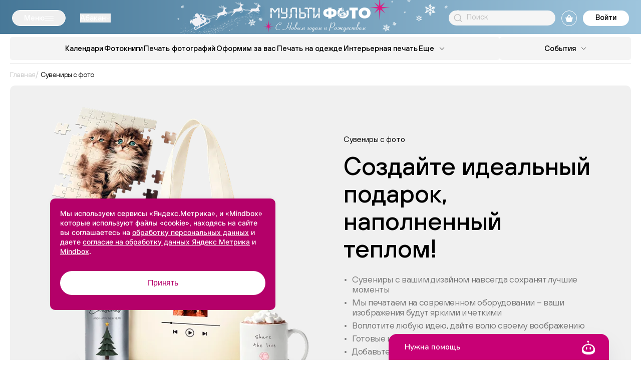

--- FILE ---
content_type: text/html; charset=UTF-8
request_url: https://multifoto.ru/abakan/suveniry-s-foto/
body_size: 48239
content:

<!DOCTYPE html>

<html class="no-js" lang="ru">

<head>

    <meta http-equiv="Content-Type" content="text/html; charset=UTF-8" />
<meta name="description" content="Создайте сувенирную продукцию со своими фото с помощью бесплатного редактора ⭐⭐⭐⭐⭐. Мультифото - высокое качество фотопечати, большой ассортимент, быстрая доставка в Абакане и по РФ. Низкие цены и удобная оплата. Собственное производство. Оформите заказ онлайн." />
<script data-skip-moving="true">(function(w, d, n) {var cl = "bx-core";var ht = d.documentElement;var htc = ht ? ht.className : undefined;if (htc === undefined || htc.indexOf(cl) !== -1){return;}var ua = n.userAgent;if (/(iPad;)|(iPhone;)/i.test(ua)){cl += " bx-ios";}else if (/Windows/i.test(ua)){cl += ' bx-win';}else if (/Macintosh/i.test(ua)){cl += " bx-mac";}else if (/Linux/i.test(ua) && !/Android/i.test(ua)){cl += " bx-linux";}else if (/Android/i.test(ua)){cl += " bx-android";}cl += (/(ipad|iphone|android|mobile|touch)/i.test(ua) ? " bx-touch" : " bx-no-touch");cl += w.devicePixelRatio && w.devicePixelRatio >= 2? " bx-retina": " bx-no-retina";if (/AppleWebKit/.test(ua)){cl += " bx-chrome";}else if (/Opera/.test(ua)){cl += " bx-opera";}else if (/Firefox/.test(ua)){cl += " bx-firefox";}ht.className = htc ? htc + " " + cl : cl;})(window, document, navigator);</script>


<link href="/bitrix/cache/css/s1/multifoto/kernel_main/kernel_main_v1.css?176706706315735" type="text/css"  rel="stylesheet" />
<link href="/bitrix/cache/css/s1/multifoto/template_9795b81447da2032ef65798700615e83/template_9795b81447da2032ef65798700615e83_v1.css?1767048718595079" type="text/css"  data-template-style="true" rel="stylesheet" />







    <title>Сувенирная продукция с вашими фотографиями печать в Абакане</title>

    <meta charset="utf-8">
    <meta name="viewport"
          content="width=device-width, user-scalable=yes, initial-scale=1, maximum-scale=3, minimum-scale=0.1">
    <meta http-equiv="X-UA-Compatible" content="ie=edge">
    <meta name="format-detection" content="telephone=no">
    <meta name="format-detection" content="date=no">
    <meta name="format-detection" content="address=no">
    <meta name="format-detection" content="email=no">
    <meta name="google" content="notranslate">
    <meta name="HandheldFriendly" content="true">
    <meta name="robots" content="index, follow">

    <meta name="msapplication-TileColor" content="#ffc40d">
    <meta name="theme-color" content="#ffffff">
    <link rel="apple-touch-icon" sizes="180x180" href="/apple-touch-icon.png?v=multifoto.ru">
    <link rel="icon" type="image/png" sizes="32x32" href="/favicon-32x32.png?v=multifoto.ru">
    <link rel="icon" type="image/png" sizes="16x16" href="/favicon-16x16.png?v=multifoto.ru">
    <link rel="manifest" href="/site.webmanifest?v=multifoto.ru">
    <link rel="mask-icon" href="/safari-pinned-tab.svg?v=multifoto.ru" color="#5bbad5">
    <link rel="shortcut icon" href="/favicon.ico?v=multifoto.ru">

    <link rel="preload" href="/local/templates/multifoto/frontend/build/fonts/Inter-Regular.woff2" as="font"
          type="font/woff2" crossorigin="anonymous">
    <link rel="preload" href="/local/templates/multifoto/frontend/build/fonts/Inter-Medium.woff2" as="font"
          type="font/woff2" crossorigin="anonymous">
    <link rel="preload" href="/local/templates/multifoto/frontend/build/fonts/Inter-Bold.woff2" as="font"
          type="font/woff2" crossorigin="anonymous">
    <link rel="preload" href="/local/templates/multifoto/frontend/build/fonts/HelveticaNeue.woff" as="font"
          type="font/woff" crossorigin="anonymous">
    <link rel="preload" href="/local/templates/multifoto/frontend/build/fonts/TTHoves-DemiBold.woff2" as="font"
          type="font/woff2" crossorigin="anonymous">
    <link rel="preload" href="/local/templates/multifoto/frontend/build/fonts/TTHoves-Italic.woff2" as="font"
          type="font/woff2" crossorigin="anonymous">
    <link rel="preload" href="/local/templates/multifoto/frontend/build/fonts/TTHoves-Medium.woff2" as="font"
          type="font/woff2" crossorigin="anonymous">
    <link rel="preload" href="/local/templates/multifoto/frontend/build/fonts/TTHoves-Regular.woff2" as="font"
          type="font/woff2" crossorigin="anonymous">

    
        <!-- Mindbox -->
            <!-- End Mindbox -->

    <!-- Yandex.Metrika counter -->
        <noscript>
        <div><img src="https://mc.yandex.ru/watch/22032202"
                  style="position:absolute; left:-9999px;" alt=""/></div>
    </noscript>
    <!-- /Yandex.Metrika counter -->

    
    <!-- Varioqub experiments -->
    </head>

<body>

<div id="panel">
    </div>

<div class="page">

    <div class="page__header">

        <div class="header header--new-year   ">

            <div class="header__inner">

                <div class="header__top-section">

                                        <div class="header__top-bg">
                        
                        <div class="header__top-inner">
                            <button class="header__menu js-mega-menu-btn">
                                <span class="header__menu-text">Меню</span>
                                <div class="header__menu-btn">
                                    <div class="header__menu-btn-line"></div>
                                </div>
                            </button>

                            <!--'start_frame_cache_955d9O'-->    <div id="i-0-intec-regionality-regions-select-multifoto-final-b7WAH1g6DqWX" class="ns-intec-regionality c-regions-select c-regions-select-default">
        
                    <!-- Кнопки выбора региона в хедере -->
            <button class="header__choose-city chose-city js-choose-city-btn"
                    data-role="select">
                <span class="chose-city__current-city">Абакан</span>
                <svg class="chose-city__icon">
                    <use href="/local/templates/multifoto/frontend/build/img/svgSprite.svg#shevron"></use>
                </svg>
            </button>
        
        
        <!-- Попап с подтверждением - используем улучшенную логику -->
        
        <!-- Диалоговое окно выбора города -->
        <div class="regions-select-dialog" data-role="dialog">
            <div class="choose-city__background">
                <div class="choose-city__container js-popup-container">
                    <div class="choose-city__content">
                        <button class="choose-city__close-btn js-popup-close-btn" data-role="dialog.close">
                            <svg class="choose-city__close-icon">
                                <use href="/local/templates/multifoto/frontend/build/img/svgSprite.svg#close-icon"></use>
                            </svg>
                        </button>
                        <div class="choose-city__title">
                            Выберите город                        </div>
                        <div class="choose-city__search">
                            <label class="choose-city__search-label">
                                <input class="choose-city__search-input" type="text"
                                       placeholder="Поиск"
                                       data-role="dialog.search"/>
                                <svg class="choose-city__search-icon">
                                    <use href="/local/templates/multifoto/frontend/build/img/svgSprite.svg#loup"></use>
                                </svg>
                                <button class="choose-city__search-reset-btn">
                                    <svg class="choose-city__search-reset-icon">
                                        <use href="/local/templates/multifoto/frontend/build/img/svgSprite.svg#close-icon"></use>
                                    </svg>
                                </button>
                            </label>
                        </div>
                        <div class="choose-city__results-container js-city-scroll-container">
                            <div class="choose-city__results js-city-results">
                                                                                                        <button class="choose-city__results-item js-city-results-item js-highlight-text"
                                            data-id="4" data-role="dialog.region">
                                        Москва                                    </button>
                                                                                                                                            <button class="choose-city__results-item js-city-results-item js-highlight-text"
                                            data-id="12" data-role="dialog.region">
                                        Абинск                                    </button>
                                                                                                        <button class="choose-city__results-item js-city-results-item js-highlight-text"
                                            data-id="13" data-role="dialog.region">
                                        Агинское                                    </button>
                                                                                                        <button class="choose-city__results-item js-city-results-item js-highlight-text"
                                            data-id="14" data-role="dialog.region">
                                        Агрыз                                    </button>
                                                                                                        <button class="choose-city__results-item js-city-results-item js-highlight-text"
                                            data-id="15" data-role="dialog.region">
                                        Адлер                                    </button>
                                                                                                        <button class="choose-city__results-item js-city-results-item js-highlight-text"
                                            data-id="16" data-role="dialog.region">
                                        Азов                                    </button>
                                                                                                        <button class="choose-city__results-item js-city-results-item js-highlight-text"
                                            data-id="17" data-role="dialog.region">
                                        Аксай                                    </button>
                                                                                                        <button class="choose-city__results-item js-city-results-item js-highlight-text"
                                            data-id="18" data-role="dialog.region">
                                        Алатырь                                    </button>
                                                                                                        <button class="choose-city__results-item js-city-results-item js-highlight-text"
                                            data-id="19" data-role="dialog.region">
                                        Александров                                    </button>
                                                                                                        <button class="choose-city__results-item js-city-results-item js-highlight-text"
                                            data-id="20" data-role="dialog.region">
                                        Александровское                                    </button>
                                                                                                        <button class="choose-city__results-item js-city-results-item js-highlight-text"
                                            data-id="21" data-role="dialog.region">
                                        Алексеевка                                    </button>
                                                                                                        <button class="choose-city__results-item js-city-results-item js-highlight-text"
                                            data-id="22" data-role="dialog.region">
                                        Алексин                                    </button>
                                                                                                        <button class="choose-city__results-item js-city-results-item js-highlight-text"
                                            data-id="23" data-role="dialog.region">
                                        Альметьевск                                    </button>
                                                                                                        <button class="choose-city__results-item js-city-results-item js-highlight-text"
                                            data-id="24" data-role="dialog.region">
                                        Амурск                                    </button>
                                                                                                        <button class="choose-city__results-item js-city-results-item js-highlight-text"
                                            data-id="26" data-role="dialog.region">
                                        Анапа                                    </button>
                                                                                                        <button class="choose-city__results-item js-city-results-item js-highlight-text"
                                            data-id="27" data-role="dialog.region">
                                        Ангарск                                    </button>
                                                                                                        <button class="choose-city__results-item js-city-results-item js-highlight-text"
                                            data-id="28" data-role="dialog.region">
                                        Анжеро-Судженск                                    </button>
                                                                                                        <button class="choose-city__results-item js-city-results-item js-highlight-text"
                                            data-id="29" data-role="dialog.region">
                                        Апатиты                                    </button>
                                                                                                        <button class="choose-city__results-item js-city-results-item js-highlight-text"
                                            data-id="30" data-role="dialog.region">
                                        Апрелевка                                    </button>
                                                                                                        <button class="choose-city__results-item js-city-results-item js-highlight-text"
                                            data-id="31" data-role="dialog.region">
                                        Апшеронск                                    </button>
                                                                                                        <button class="choose-city__results-item js-city-results-item js-highlight-text"
                                            data-id="32" data-role="dialog.region">
                                        Арзамас                                    </button>
                                                                                                        <button class="choose-city__results-item js-city-results-item js-highlight-text"
                                            data-id="33" data-role="dialog.region">
                                        Армавир                                    </button>
                                                                                                        <button class="choose-city__results-item js-city-results-item js-highlight-text"
                                            data-id="34" data-role="dialog.region">
                                        Арсеньев                                    </button>
                                                                                                        <button class="choose-city__results-item js-city-results-item js-highlight-text"
                                            data-id="35" data-role="dialog.region">
                                        Артем                                    </button>
                                                                                                        <button class="choose-city__results-item js-city-results-item js-highlight-text"
                                            data-id="36" data-role="dialog.region">
                                        Архангельск                                    </button>
                                                                                                        <button class="choose-city__results-item js-city-results-item js-highlight-text"
                                            data-id="37" data-role="dialog.region">
                                        Асбест                                    </button>
                                                                                                        <button class="choose-city__results-item js-city-results-item js-highlight-text"
                                            data-id="38" data-role="dialog.region">
                                        Астрахань                                    </button>
                                                                                                        <button class="choose-city__results-item js-city-results-item js-highlight-text"
                                            data-id="39" data-role="dialog.region">
                                        Аткарск                                    </button>
                                                                                                        <button class="choose-city__results-item js-city-results-item js-highlight-text"
                                            data-id="40" data-role="dialog.region">
                                        Афипский                                    </button>
                                                                                                        <button class="choose-city__results-item js-city-results-item js-highlight-text"
                                            data-id="41" data-role="dialog.region">
                                        Ахтубинск                                    </button>
                                                                                                        <button class="choose-city__results-item js-city-results-item js-highlight-text"
                                            data-id="42" data-role="dialog.region">
                                        Ачинск                                    </button>
                                                                                                        <button class="choose-city__results-item js-city-results-item js-highlight-text"
                                            data-id="43" data-role="dialog.region">
                                        Аша                                    </button>
                                                                                                        <button class="choose-city__results-item js-city-results-item js-highlight-text"
                                            data-id="44" data-role="dialog.region">
                                        Байкальск                                    </button>
                                                                                                        <button class="choose-city__results-item js-city-results-item js-highlight-text"
                                            data-id="45" data-role="dialog.region">
                                        Балаково                                    </button>
                                                                                                        <button class="choose-city__results-item js-city-results-item js-highlight-text"
                                            data-id="46" data-role="dialog.region">
                                        Балахна                                    </button>
                                                                                                        <button class="choose-city__results-item js-city-results-item js-highlight-text"
                                            data-id="47" data-role="dialog.region">
                                        Балашиха                                    </button>
                                                                                                        <button class="choose-city__results-item js-city-results-item js-highlight-text"
                                            data-id="48" data-role="dialog.region">
                                        Балашов                                    </button>
                                                                                                        <button class="choose-city__results-item js-city-results-item js-highlight-text"
                                            data-id="49" data-role="dialog.region">
                                        Балтийск                                    </button>
                                                                                                        <button class="choose-city__results-item js-city-results-item js-highlight-text"
                                            data-id="50" data-role="dialog.region">
                                        Барнаул                                    </button>
                                                                                                        <button class="choose-city__results-item js-city-results-item js-highlight-text"
                                            data-id="51" data-role="dialog.region">
                                        Батайск                                    </button>
                                                                                                        <button class="choose-city__results-item js-city-results-item js-highlight-text"
                                            data-id="52" data-role="dialog.region">
                                        Белая Глина                                    </button>
                                                                                                        <button class="choose-city__results-item js-city-results-item js-highlight-text"
                                            data-id="53" data-role="dialog.region">
                                        Белая Калитва                                    </button>
                                                                                                        <button class="choose-city__results-item js-city-results-item js-highlight-text"
                                            data-id="54" data-role="dialog.region">
                                        Белгород                                    </button>
                                                                                                        <button class="choose-city__results-item js-city-results-item js-highlight-text"
                                            data-id="55" data-role="dialog.region">
                                        Белебей                                    </button>
                                                                                                        <button class="choose-city__results-item js-city-results-item js-highlight-text"
                                            data-id="56" data-role="dialog.region">
                                        Белово                                    </button>
                                                                                                        <button class="choose-city__results-item js-city-results-item js-highlight-text"
                                            data-id="57" data-role="dialog.region">
                                        Белогорск                                    </button>
                                                                                                        <button class="choose-city__results-item js-city-results-item js-highlight-text"
                                            data-id="58" data-role="dialog.region">
                                        Белокуриха                                    </button>
                                                                                                        <button class="choose-city__results-item js-city-results-item js-highlight-text"
                                            data-id="59" data-role="dialog.region">
                                        Белорецк                                    </button>
                                                                                                        <button class="choose-city__results-item js-city-results-item js-highlight-text"
                                            data-id="60" data-role="dialog.region">
                                        Белореченск                                    </button>
                                                                                                        <button class="choose-city__results-item js-city-results-item js-highlight-text"
                                            data-id="61" data-role="dialog.region">
                                        Бердск                                    </button>
                                                                                                        <button class="choose-city__results-item js-city-results-item js-highlight-text"
                                            data-id="62" data-role="dialog.region">
                                        Березники                                    </button>
                                                                                                        <button class="choose-city__results-item js-city-results-item js-highlight-text"
                                            data-id="63" data-role="dialog.region">
                                        Березовка                                    </button>
                                                                                                        <button class="choose-city__results-item js-city-results-item js-highlight-text"
                                            data-id="64" data-role="dialog.region">
                                        Беслан                                    </button>
                                                                                                        <button class="choose-city__results-item js-city-results-item js-highlight-text"
                                            data-id="65" data-role="dialog.region">
                                        Бийск                                    </button>
                                                                                                        <button class="choose-city__results-item js-city-results-item js-highlight-text"
                                            data-id="66" data-role="dialog.region">
                                        Бикин                                    </button>
                                                                                                        <button class="choose-city__results-item js-city-results-item js-highlight-text"
                                            data-id="67" data-role="dialog.region">
                                        Биробиджан                                    </button>
                                                                                                        <button class="choose-city__results-item js-city-results-item js-highlight-text"
                                            data-id="68" data-role="dialog.region">
                                        Благовещенск                                    </button>
                                                                                                        <button class="choose-city__results-item js-city-results-item js-highlight-text"
                                            data-id="69" data-role="dialog.region">
                                        Бобров                                    </button>
                                                                                                        <button class="choose-city__results-item js-city-results-item js-highlight-text"
                                            data-id="70" data-role="dialog.region">
                                        Богданович                                    </button>
                                                                                                        <button class="choose-city__results-item js-city-results-item js-highlight-text"
                                            data-id="71" data-role="dialog.region">
                                        Богородицк                                    </button>
                                                                                                        <button class="choose-city__results-item js-city-results-item js-highlight-text"
                                            data-id="72" data-role="dialog.region">
                                        Богородск                                    </button>
                                                                                                        <button class="choose-city__results-item js-city-results-item js-highlight-text"
                                            data-id="73" data-role="dialog.region">
                                        Большой Камень                                    </button>
                                                                                                        <button class="choose-city__results-item js-city-results-item js-highlight-text"
                                            data-id="74" data-role="dialog.region">
                                        Бор                                    </button>
                                                                                                        <button class="choose-city__results-item js-city-results-item js-highlight-text"
                                            data-id="75" data-role="dialog.region">
                                        Борисоглебск                                    </button>
                                                                                                        <button class="choose-city__results-item js-city-results-item js-highlight-text"
                                            data-id="76" data-role="dialog.region">
                                        Боровичи                                    </button>
                                                                                                        <button class="choose-city__results-item js-city-results-item js-highlight-text"
                                            data-id="77" data-role="dialog.region">
                                        Братск                                    </button>
                                                                                                        <button class="choose-city__results-item js-city-results-item js-highlight-text"
                                            data-id="78" data-role="dialog.region">
                                        Брюховецкая                                    </button>
                                                                                                        <button class="choose-city__results-item js-city-results-item js-highlight-text"
                                            data-id="79" data-role="dialog.region">
                                        Брянск                                    </button>
                                                                                                        <button class="choose-city__results-item js-city-results-item js-highlight-text"
                                            data-id="80" data-role="dialog.region">
                                        Бугульма                                    </button>
                                                                                                        <button class="choose-city__results-item js-city-results-item js-highlight-text"
                                            data-id="81" data-role="dialog.region">
                                        Бугуруслан                                    </button>
                                                                                                        <button class="choose-city__results-item js-city-results-item js-highlight-text"
                                            data-id="82" data-role="dialog.region">
                                        Буденновск                                    </button>
                                                                                                        <button class="choose-city__results-item js-city-results-item js-highlight-text"
                                            data-id="83" data-role="dialog.region">
                                        Бузулук                                    </button>
                                                                                                        <button class="choose-city__results-item js-city-results-item js-highlight-text"
                                            data-id="84" data-role="dialog.region">
                                        Ванино                                    </button>
                                                                                                        <button class="choose-city__results-item js-city-results-item js-highlight-text"
                                            data-id="85" data-role="dialog.region">
                                        Великие Луки                                    </button>
                                                                                                        <button class="choose-city__results-item js-city-results-item js-highlight-text"
                                            data-id="86" data-role="dialog.region">
                                        Великий Новгород                                    </button>
                                                                                                        <button class="choose-city__results-item js-city-results-item js-highlight-text"
                                            data-id="87" data-role="dialog.region">
                                        Великий Устюг                                    </button>
                                                                                                        <button class="choose-city__results-item js-city-results-item js-highlight-text"
                                            data-id="88" data-role="dialog.region">
                                        Вельск                                    </button>
                                                                                                        <button class="choose-city__results-item js-city-results-item js-highlight-text"
                                            data-id="89" data-role="dialog.region">
                                        Верещагино                                    </button>
                                                                                                        <button class="choose-city__results-item js-city-results-item js-highlight-text"
                                            data-id="90" data-role="dialog.region">
                                        Верхняя Пышма                                    </button>
                                                                                                        <button class="choose-city__results-item js-city-results-item js-highlight-text"
                                            data-id="91" data-role="dialog.region">
                                        Верхняя Салда                                    </button>
                                                                                                        <button class="choose-city__results-item js-city-results-item js-highlight-text"
                                            data-id="92" data-role="dialog.region">
                                        Вешенская                                    </button>
                                                                                                        <button class="choose-city__results-item js-city-results-item js-highlight-text"
                                            data-id="93" data-role="dialog.region">
                                        Видное                                    </button>
                                                                                                        <button class="choose-city__results-item js-city-results-item js-highlight-text"
                                            data-id="94" data-role="dialog.region">
                                        Вихоревка                                    </button>
                                                                                                        <button class="choose-city__results-item js-city-results-item js-highlight-text"
                                            data-id="95" data-role="dialog.region">
                                        Вичуга                                    </button>
                                                                                                        <button class="choose-city__results-item js-city-results-item js-highlight-text"
                                            data-id="96" data-role="dialog.region">
                                        Владивосток                                    </button>
                                                                                                        <button class="choose-city__results-item js-city-results-item js-highlight-text"
                                            data-id="97" data-role="dialog.region">
                                        Владикавказ                                    </button>
                                                                                                        <button class="choose-city__results-item js-city-results-item js-highlight-text"
                                            data-id="98" data-role="dialog.region">
                                        Владимир                                    </button>
                                                                                                        <button class="choose-city__results-item js-city-results-item js-highlight-text"
                                            data-id="99" data-role="dialog.region">
                                        Волгоград                                    </button>
                                                                                                        <button class="choose-city__results-item js-city-results-item js-highlight-text"
                                            data-id="100" data-role="dialog.region">
                                        Волгодонск                                    </button>
                                                                                                        <button class="choose-city__results-item js-city-results-item js-highlight-text"
                                            data-id="101" data-role="dialog.region">
                                        Волжск                                    </button>
                                                                                                        <button class="choose-city__results-item js-city-results-item js-highlight-text"
                                            data-id="102" data-role="dialog.region">
                                        Волжский                                    </button>
                                                                                                        <button class="choose-city__results-item js-city-results-item js-highlight-text"
                                            data-id="103" data-role="dialog.region">
                                        Вологда                                    </button>
                                                                                                        <button class="choose-city__results-item js-city-results-item js-highlight-text"
                                            data-id="104" data-role="dialog.region">
                                        Волоколамск                                    </button>
                                                                                                        <button class="choose-city__results-item js-city-results-item js-highlight-text"
                                            data-id="105" data-role="dialog.region">
                                        Волхов                                    </button>
                                                                                                        <button class="choose-city__results-item js-city-results-item js-highlight-text"
                                            data-id="106" data-role="dialog.region">
                                        Вольск                                    </button>
                                                                                                        <button class="choose-city__results-item js-city-results-item js-highlight-text"
                                            data-id="107" data-role="dialog.region">
                                        Воркута                                    </button>
                                                                                                        <button class="choose-city__results-item js-city-results-item js-highlight-text"
                                            data-id="108" data-role="dialog.region">
                                        Воронеж                                    </button>
                                                                                                        <button class="choose-city__results-item js-city-results-item js-highlight-text"
                                            data-id="109" data-role="dialog.region">
                                        Воткинск                                    </button>
                                                                                                        <button class="choose-city__results-item js-city-results-item js-highlight-text"
                                            data-id="110" data-role="dialog.region">
                                        Всеволожск                                    </button>
                                                                                                        <button class="choose-city__results-item js-city-results-item js-highlight-text"
                                            data-id="111" data-role="dialog.region">
                                        Выборг                                    </button>
                                                                                                        <button class="choose-city__results-item js-city-results-item js-highlight-text"
                                            data-id="112" data-role="dialog.region">
                                        Выкса                                    </button>
                                                                                                        <button class="choose-city__results-item js-city-results-item js-highlight-text"
                                            data-id="113" data-role="dialog.region">
                                        Вышний Волочек                                    </button>
                                                                                                        <button class="choose-city__results-item js-city-results-item js-highlight-text"
                                            data-id="114" data-role="dialog.region">
                                        Вязники                                    </button>
                                                                                                        <button class="choose-city__results-item js-city-results-item js-highlight-text"
                                            data-id="115" data-role="dialog.region">
                                        Вязьма                                    </button>
                                                                                                        <button class="choose-city__results-item js-city-results-item js-highlight-text"
                                            data-id="116" data-role="dialog.region">
                                        Гагарин                                    </button>
                                                                                                        <button class="choose-city__results-item js-city-results-item js-highlight-text"
                                            data-id="117" data-role="dialog.region">
                                        Гай                                    </button>
                                                                                                        <button class="choose-city__results-item js-city-results-item js-highlight-text"
                                            data-id="118" data-role="dialog.region">
                                        Гатчина                                    </button>
                                                                                                        <button class="choose-city__results-item js-city-results-item js-highlight-text"
                                            data-id="119" data-role="dialog.region">
                                        Гвардейск                                    </button>
                                                                                                        <button class="choose-city__results-item js-city-results-item js-highlight-text"
                                            data-id="120" data-role="dialog.region">
                                        Геленджик                                    </button>
                                                                                                        <button class="choose-city__results-item js-city-results-item js-highlight-text"
                                            data-id="121" data-role="dialog.region">
                                        Георгиевск                                    </button>
                                                                                                        <button class="choose-city__results-item js-city-results-item js-highlight-text"
                                            data-id="122" data-role="dialog.region">
                                        Глазов                                    </button>
                                                                                                        <button class="choose-city__results-item js-city-results-item js-highlight-text"
                                            data-id="124" data-role="dialog.region">
                                        Горно-Алтайск                                    </button>
                                                                                                        <button class="choose-city__results-item js-city-results-item js-highlight-text"
                                            data-id="125" data-role="dialog.region">
                                        Горнозаводск                                    </button>
                                                                                                        <button class="choose-city__results-item js-city-results-item js-highlight-text"
                                            data-id="126" data-role="dialog.region">
                                        Городец                                    </button>
                                                                                                        <button class="choose-city__results-item js-city-results-item js-highlight-text"
                                            data-id="127" data-role="dialog.region">
                                        Гороховец                                    </button>
                                                                                                        <button class="choose-city__results-item js-city-results-item js-highlight-text"
                                            data-id="128" data-role="dialog.region">
                                        Горячий Ключ                                    </button>
                                                                                                        <button class="choose-city__results-item js-city-results-item js-highlight-text"
                                            data-id="129" data-role="dialog.region">
                                        Грозный                                    </button>
                                                                                                        <button class="choose-city__results-item js-city-results-item js-highlight-text"
                                            data-id="130" data-role="dialog.region">
                                        Грязи                                    </button>
                                                                                                        <button class="choose-city__results-item js-city-results-item js-highlight-text"
                                            data-id="131" data-role="dialog.region">
                                        Губаха                                    </button>
                                                                                                        <button class="choose-city__results-item js-city-results-item js-highlight-text"
                                            data-id="132" data-role="dialog.region">
                                        Губкин                                    </button>
                                                                                                        <button class="choose-city__results-item js-city-results-item js-highlight-text"
                                            data-id="133" data-role="dialog.region">
                                        Губкинский                                    </button>
                                                                                                        <button class="choose-city__results-item js-city-results-item js-highlight-text"
                                            data-id="134" data-role="dialog.region">
                                        Гуково                                    </button>
                                                                                                        <button class="choose-city__results-item js-city-results-item js-highlight-text"
                                            data-id="135" data-role="dialog.region">
                                        Гулькевичи                                    </button>
                                                                                                        <button class="choose-city__results-item js-city-results-item js-highlight-text"
                                            data-id="136" data-role="dialog.region">
                                        Гусиноозерск                                    </button>
                                                                                                        <button class="choose-city__results-item js-city-results-item js-highlight-text"
                                            data-id="137" data-role="dialog.region">
                                        Гусь-Хрустальный                                    </button>
                                                                                                        <button class="choose-city__results-item js-city-results-item js-highlight-text"
                                            data-id="138" data-role="dialog.region">
                                        Давлеканово                                    </button>
                                                                                                        <button class="choose-city__results-item js-city-results-item js-highlight-text"
                                            data-id="139" data-role="dialog.region">
                                        Дальнегорск                                    </button>
                                                                                                        <button class="choose-city__results-item js-city-results-item js-highlight-text"
                                            data-id="140" data-role="dialog.region">
                                        Дедовск                                    </button>
                                                                                                        <button class="choose-city__results-item js-city-results-item js-highlight-text"
                                            data-id="141" data-role="dialog.region">
                                        Дербент                                    </button>
                                                                                                        <button class="choose-city__results-item js-city-results-item js-highlight-text"
                                            data-id="142" data-role="dialog.region">
                                        Десногорск                                    </button>
                                                                                                        <button class="choose-city__results-item js-city-results-item js-highlight-text"
                                            data-id="143" data-role="dialog.region">
                                        Дзержинец                                    </button>
                                                                                                        <button class="choose-city__results-item js-city-results-item js-highlight-text"
                                            data-id="144" data-role="dialog.region">
                                        Дзержинск                                    </button>
                                                                                                        <button class="choose-city__results-item js-city-results-item js-highlight-text"
                                            data-id="145" data-role="dialog.region">
                                        Димитровград                                    </button>
                                                                                                        <button class="choose-city__results-item js-city-results-item js-highlight-text"
                                            data-id="146" data-role="dialog.region">
                                        Динская                                    </button>
                                                                                                        <button class="choose-city__results-item js-city-results-item js-highlight-text"
                                            data-id="147" data-role="dialog.region">
                                        Дмитров                                    </button>
                                                                                                        <button class="choose-city__results-item js-city-results-item js-highlight-text"
                                            data-id="148" data-role="dialog.region">
                                        Добрянка                                    </button>
                                                                                                        <button class="choose-city__results-item js-city-results-item js-highlight-text"
                                            data-id="149" data-role="dialog.region">
                                        Долгопрудный                                    </button>
                                                                                                        <button class="choose-city__results-item js-city-results-item js-highlight-text"
                                            data-id="150" data-role="dialog.region">
                                        Домодедово                                    </button>
                                                                                                        <button class="choose-city__results-item js-city-results-item js-highlight-text"
                                            data-id="151" data-role="dialog.region">
                                        Донецк                                    </button>
                                                                                                        <button class="choose-city__results-item js-city-results-item js-highlight-text"
                                            data-id="152" data-role="dialog.region">
                                        Дорогобуж                                    </button>
                                                                                                        <button class="choose-city__results-item js-city-results-item js-highlight-text"
                                            data-id="153" data-role="dialog.region">
                                        Дубна                                    </button>
                                                                                                        <button class="choose-city__results-item js-city-results-item js-highlight-text"
                                            data-id="154" data-role="dialog.region">
                                        Дятьково                                    </button>
                                                                                                        <button class="choose-city__results-item js-city-results-item js-highlight-text"
                                            data-id="155" data-role="dialog.region">
                                        Евпатория                                    </button>
                                                                                                        <button class="choose-city__results-item js-city-results-item js-highlight-text"
                                            data-id="156" data-role="dialog.region">
                                        Егорьевск                                    </button>
                                                                                                        <button class="choose-city__results-item js-city-results-item js-highlight-text"
                                            data-id="157" data-role="dialog.region">
                                        Ейск                                    </button>
                                                                                                        <button class="choose-city__results-item js-city-results-item js-highlight-text"
                                            data-id="158" data-role="dialog.region">
                                        Екатеринбург                                    </button>
                                                                                                        <button class="choose-city__results-item js-city-results-item js-highlight-text"
                                            data-id="159" data-role="dialog.region">
                                        Елабуга                                    </button>
                                                                                                        <button class="choose-city__results-item js-city-results-item js-highlight-text"
                                            data-id="160" data-role="dialog.region">
                                        Елец                                    </button>
                                                                                                        <button class="choose-city__results-item js-city-results-item js-highlight-text"
                                            data-id="161" data-role="dialog.region">
                                        Елизово                                    </button>
                                                                                                        <button class="choose-city__results-item js-city-results-item js-highlight-text"
                                            data-id="162" data-role="dialog.region">
                                        Енисейск                                    </button>
                                                                                                        <button class="choose-city__results-item js-city-results-item js-highlight-text"
                                            data-id="163" data-role="dialog.region">
                                        Ессентуки                                    </button>
                                                                                                        <button class="choose-city__results-item js-city-results-item js-highlight-text"
                                            data-id="164" data-role="dialog.region">
                                        Ессентукская                                    </button>
                                                                                                        <button class="choose-city__results-item js-city-results-item js-highlight-text"
                                            data-id="165" data-role="dialog.region">
                                        Ефремов                                    </button>
                                                                                                        <button class="choose-city__results-item js-city-results-item js-highlight-text"
                                            data-id="166" data-role="dialog.region">
                                        Железногорск                                    </button>
                                                                                                        <button class="choose-city__results-item js-city-results-item js-highlight-text"
                                            data-id="167" data-role="dialog.region">
                                        Железногорск, Красноярский кр                                    </button>
                                                                                                        <button class="choose-city__results-item js-city-results-item js-highlight-text"
                                            data-id="168" data-role="dialog.region">
                                        Железногорск, Курская обл.                                    </button>
                                                                                                        <button class="choose-city__results-item js-city-results-item js-highlight-text"
                                            data-id="169" data-role="dialog.region">
                                        Железнодорожный                                    </button>
                                                                                                        <button class="choose-city__results-item js-city-results-item js-highlight-text"
                                            data-id="170" data-role="dialog.region">
                                        Жердевка                                    </button>
                                                                                                        <button class="choose-city__results-item js-city-results-item js-highlight-text"
                                            data-id="171" data-role="dialog.region">
                                        Жешарт                                    </button>
                                                                                                        <button class="choose-city__results-item js-city-results-item js-highlight-text"
                                            data-id="172" data-role="dialog.region">
                                        Жигулевск                                    </button>
                                                                                                        <button class="choose-city__results-item js-city-results-item js-highlight-text"
                                            data-id="173" data-role="dialog.region">
                                        Жирновск                                    </button>
                                                                                                        <button class="choose-city__results-item js-city-results-item js-highlight-text"
                                            data-id="174" data-role="dialog.region">
                                        Жуковский                                    </button>
                                                                                                        <button class="choose-city__results-item js-city-results-item js-highlight-text"
                                            data-id="175" data-role="dialog.region">
                                        Забайкальск                                    </button>
                                                                                                        <button class="choose-city__results-item js-city-results-item js-highlight-text"
                                            data-id="176" data-role="dialog.region">
                                        Заволжье                                    </button>
                                                                                                        <button class="choose-city__results-item js-city-results-item js-highlight-text"
                                            data-id="177" data-role="dialog.region">
                                        Заокский                                    </button>
                                                                                                        <button class="choose-city__results-item js-city-results-item js-highlight-text"
                                            data-id="178" data-role="dialog.region">
                                        Заполярный                                    </button>
                                                                                                        <button class="choose-city__results-item js-city-results-item js-highlight-text"
                                            data-id="179" data-role="dialog.region">
                                        Заречный, Пензенская обл.                                    </button>
                                                                                                        <button class="choose-city__results-item js-city-results-item js-highlight-text"
                                            data-id="180" data-role="dialog.region">
                                        Заречный, Свердловская обл.                                    </button>
                                                                                                        <button class="choose-city__results-item js-city-results-item js-highlight-text"
                                            data-id="181" data-role="dialog.region">
                                        Заринск                                    </button>
                                                                                                        <button class="choose-city__results-item js-city-results-item js-highlight-text"
                                            data-id="182" data-role="dialog.region">
                                        Звенигово                                    </button>
                                                                                                        <button class="choose-city__results-item js-city-results-item js-highlight-text"
                                            data-id="183" data-role="dialog.region">
                                        Зеленогорск, Красноярский кр.                                    </button>
                                                                                                        <button class="choose-city__results-item js-city-results-item js-highlight-text"
                                            data-id="184" data-role="dialog.region">
                                        Зеленоград                                    </button>
                                                                                                        <button class="choose-city__results-item js-city-results-item js-highlight-text"
                                            data-id="185" data-role="dialog.region">
                                        Зеленодольск                                    </button>
                                                                                                        <button class="choose-city__results-item js-city-results-item js-highlight-text"
                                            data-id="186" data-role="dialog.region">
                                        Зерноград, Ростовская обл.                                    </button>
                                                                                                        <button class="choose-city__results-item js-city-results-item js-highlight-text"
                                            data-id="187" data-role="dialog.region">
                                        Зима                                    </button>
                                                                                                        <button class="choose-city__results-item js-city-results-item js-highlight-text"
                                            data-id="188" data-role="dialog.region">
                                        Златоуст                                    </button>
                                                                                                        <button class="choose-city__results-item js-city-results-item js-highlight-text"
                                            data-id="189" data-role="dialog.region">
                                        Знаменск                                    </button>
                                                                                                        <button class="choose-city__results-item js-city-results-item js-highlight-text"
                                            data-id="190" data-role="dialog.region">
                                        Зубово                                    </button>
                                                                                                        <button class="choose-city__results-item js-city-results-item js-highlight-text"
                                            data-id="191" data-role="dialog.region">
                                        Иваново                                    </button>
                                                                                                        <button class="choose-city__results-item js-city-results-item js-highlight-text"
                                            data-id="192" data-role="dialog.region">
                                        Ивантеевка                                    </button>
                                                                                                        <button class="choose-city__results-item js-city-results-item js-highlight-text"
                                            data-id="193" data-role="dialog.region">
                                        Игнатово                                    </button>
                                                                                                        <button class="choose-city__results-item js-city-results-item js-highlight-text"
                                            data-id="194" data-role="dialog.region">
                                        Ижевск                                    </button>
                                                                                                        <button class="choose-city__results-item js-city-results-item js-highlight-text"
                                            data-id="195" data-role="dialog.region">
                                        Изобильный                                    </button>
                                                                                                        <button class="choose-city__results-item js-city-results-item js-highlight-text"
                                            data-id="196" data-role="dialog.region">
                                        Инта                                    </button>
                                                                                                        <button class="choose-city__results-item js-city-results-item js-highlight-text"
                                            data-id="197" data-role="dialog.region">
                                        Йошкар-Ола                                    </button>
                                                                                                        <button class="choose-city__results-item js-city-results-item js-highlight-text"
                                            data-id="198" data-role="dialog.region">
                                        Ипатово                                    </button>
                                                                                                        <button class="choose-city__results-item js-city-results-item js-highlight-text"
                                            data-id="199" data-role="dialog.region">
                                        Ирбит                                    </button>
                                                                                                        <button class="choose-city__results-item js-city-results-item js-highlight-text"
                                            data-id="200" data-role="dialog.region">
                                        Иркутск                                    </button>
                                                                                                        <button class="choose-city__results-item js-city-results-item js-highlight-text"
                                            data-id="201" data-role="dialog.region">
                                        Искитим                                    </button>
                                                                                                        <button class="choose-city__results-item js-city-results-item js-highlight-text"
                                            data-id="202" data-role="dialog.region">
                                        Истра                                    </button>
                                                                                                        <button class="choose-city__results-item js-city-results-item js-highlight-text"
                                            data-id="203" data-role="dialog.region">
                                        Ишим                                    </button>
                                                                                                        <button class="choose-city__results-item js-city-results-item js-highlight-text"
                                            data-id="204" data-role="dialog.region">
                                        Ишимбай                                    </button>
                                                                                                        <button class="choose-city__results-item js-city-results-item js-highlight-text"
                                            data-id="205" data-role="dialog.region">
                                        Казань                                    </button>
                                                                                                        <button class="choose-city__results-item js-city-results-item js-highlight-text"
                                            data-id="206" data-role="dialog.region">
                                        Калачинск                                    </button>
                                                                                                        <button class="choose-city__results-item js-city-results-item js-highlight-text"
                                            data-id="207" data-role="dialog.region">
                                        Калининград                                    </button>
                                                                                                        <button class="choose-city__results-item js-city-results-item js-highlight-text"
                                            data-id="208" data-role="dialog.region">
                                        Калуга                                    </button>
                                                                                                        <button class="choose-city__results-item js-city-results-item js-highlight-text"
                                            data-id="209" data-role="dialog.region">
                                        Каменка                                    </button>
                                                                                                        <button class="choose-city__results-item js-city-results-item js-highlight-text"
                                            data-id="210" data-role="dialog.region">
                                        Каменск-Уральский                                    </button>
                                                                                                        <button class="choose-city__results-item js-city-results-item js-highlight-text"
                                            data-id="211" data-role="dialog.region">
                                        Каменск-Шахтинский                                    </button>
                                                                                                        <button class="choose-city__results-item js-city-results-item js-highlight-text"
                                            data-id="212" data-role="dialog.region">
                                        Камень-на-Оби                                    </button>
                                                                                                        <button class="choose-city__results-item js-city-results-item js-highlight-text"
                                            data-id="213" data-role="dialog.region">
                                        Камышин                                    </button>
                                                                                                        <button class="choose-city__results-item js-city-results-item js-highlight-text"
                                            data-id="214" data-role="dialog.region">
                                        Канаш                                    </button>
                                                                                                        <button class="choose-city__results-item js-city-results-item js-highlight-text"
                                            data-id="215" data-role="dialog.region">
                                        Кандалакша                                    </button>
                                                                                                        <button class="choose-city__results-item js-city-results-item js-highlight-text"
                                            data-id="216" data-role="dialog.region">
                                        Каневская                                    </button>
                                                                                                        <button class="choose-city__results-item js-city-results-item js-highlight-text"
                                            data-id="217" data-role="dialog.region">
                                        Канск                                    </button>
                                                                                                        <button class="choose-city__results-item js-city-results-item js-highlight-text"
                                            data-id="218" data-role="dialog.region">
                                        Карачаевск                                    </button>
                                                                                                        <button class="choose-city__results-item js-city-results-item js-highlight-text"
                                            data-id="219" data-role="dialog.region">
                                        Карпинск                                    </button>
                                                                                                        <button class="choose-city__results-item js-city-results-item js-highlight-text"
                                            data-id="220" data-role="dialog.region">
                                        Касимов                                    </button>
                                                                                                        <button class="choose-city__results-item js-city-results-item js-highlight-text"
                                            data-id="221" data-role="dialog.region">
                                        Касли                                    </button>
                                                                                                        <button class="choose-city__results-item js-city-results-item js-highlight-text"
                                            data-id="222" data-role="dialog.region">
                                        Каспийск                                    </button>
                                                                                                        <button class="choose-city__results-item js-city-results-item js-highlight-text"
                                            data-id="223" data-role="dialog.region">
                                        Качканар                                    </button>
                                                                                                        <button class="choose-city__results-item js-city-results-item js-highlight-text"
                                            data-id="224" data-role="dialog.region">
                                        Кашира                                    </button>
                                                                                                        <button class="choose-city__results-item js-city-results-item js-highlight-text"
                                            data-id="225" data-role="dialog.region">
                                        Кемерово                                    </button>
                                                                                                        <button class="choose-city__results-item js-city-results-item js-highlight-text"
                                            data-id="226" data-role="dialog.region">
                                        Керчь                                    </button>
                                                                                                        <button class="choose-city__results-item js-city-results-item js-highlight-text"
                                            data-id="227" data-role="dialog.region">
                                        Кимры                                    </button>
                                                                                                        <button class="choose-city__results-item js-city-results-item js-highlight-text"
                                            data-id="228" data-role="dialog.region">
                                        Кингисепп                                    </button>
                                                                                                        <button class="choose-city__results-item js-city-results-item js-highlight-text"
                                            data-id="229" data-role="dialog.region">
                                        Кинель                                    </button>
                                                                                                        <button class="choose-city__results-item js-city-results-item js-highlight-text"
                                            data-id="230" data-role="dialog.region">
                                        Кинешма                                    </button>
                                                                                                        <button class="choose-city__results-item js-city-results-item js-highlight-text"
                                            data-id="231" data-role="dialog.region">
                                        Киреевск                                    </button>
                                                                                                        <button class="choose-city__results-item js-city-results-item js-highlight-text"
                                            data-id="232" data-role="dialog.region">
                                        Кириши                                    </button>
                                                                                                        <button class="choose-city__results-item js-city-results-item js-highlight-text"
                                            data-id="233" data-role="dialog.region">
                                        Киров                                    </button>
                                                                                                        <button class="choose-city__results-item js-city-results-item js-highlight-text"
                                            data-id="234" data-role="dialog.region">
                                        Киров, Калужская обл.                                    </button>
                                                                                                        <button class="choose-city__results-item js-city-results-item js-highlight-text"
                                            data-id="235" data-role="dialog.region">
                                        Кирово-Чепецк                                    </button>
                                                                                                        <button class="choose-city__results-item js-city-results-item js-highlight-text"
                                            data-id="236" data-role="dialog.region">
                                        Кировск                                    </button>
                                                                                                        <button class="choose-city__results-item js-city-results-item js-highlight-text"
                                            data-id="237" data-role="dialog.region">
                                        Кировск, Мурманская обл.                                    </button>
                                                                                                        <button class="choose-city__results-item js-city-results-item js-highlight-text"
                                            data-id="238" data-role="dialog.region">
                                        Кирсанов                                    </button>
                                                                                                        <button class="choose-city__results-item js-city-results-item js-highlight-text"
                                            data-id="239" data-role="dialog.region">
                                        Киселевск                                    </button>
                                                                                                        <button class="choose-city__results-item js-city-results-item js-highlight-text"
                                            data-id="240" data-role="dialog.region">
                                        Кисловодск                                    </button>
                                                                                                        <button class="choose-city__results-item js-city-results-item js-highlight-text"
                                            data-id="241" data-role="dialog.region">
                                        Клин                                    </button>
                                                                                                        <button class="choose-city__results-item js-city-results-item js-highlight-text"
                                            data-id="242" data-role="dialog.region">
                                        Клинцы                                    </button>
                                                                                                        <button class="choose-city__results-item js-city-results-item js-highlight-text"
                                            data-id="243" data-role="dialog.region">
                                        Ковдор                                    </button>
                                                                                                        <button class="choose-city__results-item js-city-results-item js-highlight-text"
                                            data-id="244" data-role="dialog.region">
                                        Ковров                                    </button>
                                                                                                        <button class="choose-city__results-item js-city-results-item js-highlight-text"
                                            data-id="245" data-role="dialog.region">
                                        Когалым                                    </button>
                                                                                                        <button class="choose-city__results-item js-city-results-item js-highlight-text"
                                            data-id="246" data-role="dialog.region">
                                        Козьмодемьянск                                    </button>
                                                                                                        <button class="choose-city__results-item js-city-results-item js-highlight-text"
                                            data-id="247" data-role="dialog.region">
                                        Коломна                                    </button>
                                                                                                        <button class="choose-city__results-item js-city-results-item js-highlight-text"
                                            data-id="248" data-role="dialog.region">
                                        Кольчугино                                    </button>
                                                                                                        <button class="choose-city__results-item js-city-results-item js-highlight-text"
                                            data-id="249" data-role="dialog.region">
                                        Комсомольск-на-Амуре                                    </button>
                                                                                                        <button class="choose-city__results-item js-city-results-item js-highlight-text"
                                            data-id="250" data-role="dialog.region">
                                        Конаково                                    </button>
                                                                                                        <button class="choose-city__results-item js-city-results-item js-highlight-text"
                                            data-id="251" data-role="dialog.region">
                                        Копейск                                    </button>
                                                                                                        <button class="choose-city__results-item js-city-results-item js-highlight-text"
                                            data-id="252" data-role="dialog.region">
                                        Кореновск                                    </button>
                                                                                                        <button class="choose-city__results-item js-city-results-item js-highlight-text"
                                            data-id="253" data-role="dialog.region">
                                        Коркино                                    </button>
                                                                                                        <button class="choose-city__results-item js-city-results-item js-highlight-text"
                                            data-id="254" data-role="dialog.region">
                                        Королев                                    </button>
                                                                                                        <button class="choose-city__results-item js-city-results-item js-highlight-text"
                                            data-id="255" data-role="dialog.region">
                                        Корсаков                                    </button>
                                                                                                        <button class="choose-city__results-item js-city-results-item js-highlight-text"
                                            data-id="256" data-role="dialog.region">
                                        Костомукша                                    </button>
                                                                                                        <button class="choose-city__results-item js-city-results-item js-highlight-text"
                                            data-id="257" data-role="dialog.region">
                                        Кострома                                    </button>
                                                                                                        <button class="choose-city__results-item js-city-results-item js-highlight-text"
                                            data-id="258" data-role="dialog.region">
                                        Котлас                                    </button>
                                                                                                        <button class="choose-city__results-item js-city-results-item js-highlight-text"
                                            data-id="259" data-role="dialog.region">
                                        Котово                                    </button>
                                                                                                        <button class="choose-city__results-item js-city-results-item js-highlight-text"
                                            data-id="260" data-role="dialog.region">
                                        Котовск                                    </button>
                                                                                                        <button class="choose-city__results-item js-city-results-item js-highlight-text"
                                            data-id="261" data-role="dialog.region">
                                        Красногорск                                    </button>
                                                                                                        <button class="choose-city__results-item js-city-results-item js-highlight-text"
                                            data-id="262" data-role="dialog.region">
                                        Краснодар                                    </button>
                                                                                                        <button class="choose-city__results-item js-city-results-item js-highlight-text"
                                            data-id="263" data-role="dialog.region">
                                        Краснокаменск                                    </button>
                                                                                                        <button class="choose-city__results-item js-city-results-item js-highlight-text"
                                            data-id="264" data-role="dialog.region">
                                        Краснокамск                                    </button>
                                                                                                        <button class="choose-city__results-item js-city-results-item js-highlight-text"
                                            data-id="265" data-role="dialog.region">
                                        Краснообск                                    </button>
                                                                                                        <button class="choose-city__results-item js-city-results-item js-highlight-text"
                                            data-id="266" data-role="dialog.region">
                                        Краснотурьинск                                    </button>
                                                                                                        <button class="choose-city__results-item js-city-results-item js-highlight-text"
                                            data-id="267" data-role="dialog.region">
                                        Красноуральск                                    </button>
                                                                                                        <button class="choose-city__results-item js-city-results-item js-highlight-text"
                                            data-id="268" data-role="dialog.region">
                                        Красноуфимск                                    </button>
                                                                                                        <button class="choose-city__results-item js-city-results-item js-highlight-text"
                                            data-id="269" data-role="dialog.region">
                                        Красноярск                                    </button>
                                                                                                        <button class="choose-city__results-item js-city-results-item js-highlight-text"
                                            data-id="270" data-role="dialog.region">
                                        Красный Сулин                                    </button>
                                                                                                        <button class="choose-city__results-item js-city-results-item js-highlight-text"
                                            data-id="271" data-role="dialog.region">
                                        Кропоткин                                    </button>
                                                                                                        <button class="choose-city__results-item js-city-results-item js-highlight-text"
                                            data-id="272" data-role="dialog.region">
                                        Крымск                                    </button>
                                                                                                        <button class="choose-city__results-item js-city-results-item js-highlight-text"
                                            data-id="273" data-role="dialog.region">
                                        Кстово                                    </button>
                                                                                                        <button class="choose-city__results-item js-city-results-item js-highlight-text"
                                            data-id="274" data-role="dialog.region">
                                        Кудымкар                                    </button>
                                                                                                        <button class="choose-city__results-item js-city-results-item js-highlight-text"
                                            data-id="275" data-role="dialog.region">
                                        Кузнецк                                    </button>
                                                                                                        <button class="choose-city__results-item js-city-results-item js-highlight-text"
                                            data-id="276" data-role="dialog.region">
                                        Куйбышев                                    </button>
                                                                                                        <button class="choose-city__results-item js-city-results-item js-highlight-text"
                                            data-id="277" data-role="dialog.region">
                                        Култаево                                    </button>
                                                                                                        <button class="choose-city__results-item js-city-results-item js-highlight-text"
                                            data-id="278" data-role="dialog.region">
                                        Кумертау                                    </button>
                                                                                                        <button class="choose-city__results-item js-city-results-item js-highlight-text"
                                            data-id="279" data-role="dialog.region">
                                        Кунгур                                    </button>
                                                                                                        <button class="choose-city__results-item js-city-results-item js-highlight-text"
                                            data-id="280" data-role="dialog.region">
                                        Курган                                    </button>
                                                                                                        <button class="choose-city__results-item js-city-results-item js-highlight-text"
                                            data-id="281" data-role="dialog.region">
                                        Курганинск                                    </button>
                                                                                                        <button class="choose-city__results-item js-city-results-item js-highlight-text"
                                            data-id="282" data-role="dialog.region">
                                        Курск                                    </button>
                                                                                                        <button class="choose-city__results-item js-city-results-item js-highlight-text"
                                            data-id="283" data-role="dialog.region">
                                        Курчатов                                    </button>
                                                                                                        <button class="choose-city__results-item js-city-results-item js-highlight-text"
                                            data-id="284" data-role="dialog.region">
                                        Кызыл                                    </button>
                                                                                                        <button class="choose-city__results-item js-city-results-item js-highlight-text"
                                            data-id="285" data-role="dialog.region">
                                        Кыштым                                    </button>
                                                                                                        <button class="choose-city__results-item js-city-results-item js-highlight-text"
                                            data-id="286" data-role="dialog.region">
                                        Кяхта                                    </button>
                                                                                                        <button class="choose-city__results-item js-city-results-item js-highlight-text"
                                            data-id="287" data-role="dialog.region">
                                        Лабинск                                    </button>
                                                                                                        <button class="choose-city__results-item js-city-results-item js-highlight-text"
                                            data-id="288" data-role="dialog.region">
                                        Лабытнанги                                    </button>
                                                                                                        <button class="choose-city__results-item js-city-results-item js-highlight-text"
                                            data-id="289" data-role="dialog.region">
                                        Лазаревское                                    </button>
                                                                                                        <button class="choose-city__results-item js-city-results-item js-highlight-text"
                                            data-id="290" data-role="dialog.region">
                                        Лангепас                                    </button>
                                                                                                        <button class="choose-city__results-item js-city-results-item js-highlight-text"
                                            data-id="291" data-role="dialog.region">
                                        Лебедянь                                    </button>
                                                                                                        <button class="choose-city__results-item js-city-results-item js-highlight-text"
                                            data-id="292" data-role="dialog.region">
                                        Ленинградская                                    </button>
                                                                                                        <button class="choose-city__results-item js-city-results-item js-highlight-text"
                                            data-id="293" data-role="dialog.region">
                                        Ленинск-Кузнецкий                                    </button>
                                                                                                        <button class="choose-city__results-item js-city-results-item js-highlight-text"
                                            data-id="294" data-role="dialog.region">
                                        Ленск                                    </button>
                                                                                                        <button class="choose-city__results-item js-city-results-item js-highlight-text"
                                            data-id="295" data-role="dialog.region">
                                        Лермонтов                                    </button>
                                                                                                        <button class="choose-city__results-item js-city-results-item js-highlight-text"
                                            data-id="296" data-role="dialog.region">
                                        Лесной                                    </button>
                                                                                                        <button class="choose-city__results-item js-city-results-item js-highlight-text"
                                            data-id="297" data-role="dialog.region">
                                        Лесозаводск                                    </button>
                                                                                                        <button class="choose-city__results-item js-city-results-item js-highlight-text"
                                            data-id="298" data-role="dialog.region">
                                        Лесосибирск                                    </button>
                                                                                                        <button class="choose-city__results-item js-city-results-item js-highlight-text"
                                            data-id="299" data-role="dialog.region">
                                        Ливны                                    </button>
                                                                                                        <button class="choose-city__results-item js-city-results-item js-highlight-text"
                                            data-id="300" data-role="dialog.region">
                                        Липецк                                    </button>
                                                                                                        <button class="choose-city__results-item js-city-results-item js-highlight-text"
                                            data-id="301" data-role="dialog.region">
                                        Лиски                                    </button>
                                                                                                        <button class="choose-city__results-item js-city-results-item js-highlight-text"
                                            data-id="302" data-role="dialog.region">
                                        Лобня                                    </button>
                                                                                                        <button class="choose-city__results-item js-city-results-item js-highlight-text"
                                            data-id="303" data-role="dialog.region">
                                        Лучегорск                                    </button>
                                                                                                        <button class="choose-city__results-item js-city-results-item js-highlight-text"
                                            data-id="304" data-role="dialog.region">
                                        Лысьва                                    </button>
                                                                                                        <button class="choose-city__results-item js-city-results-item js-highlight-text"
                                            data-id="305" data-role="dialog.region">
                                        Люберцы                                    </button>
                                                                                                        <button class="choose-city__results-item js-city-results-item js-highlight-text"
                                            data-id="306" data-role="dialog.region">
                                        Людиново                                    </button>
                                                                                                        <button class="choose-city__results-item js-city-results-item js-highlight-text"
                                            data-id="307" data-role="dialog.region">
                                        Лянтор                                    </button>
                                                                                                        <button class="choose-city__results-item js-city-results-item js-highlight-text"
                                            data-id="308" data-role="dialog.region">
                                        Магадан                                    </button>
                                                                                                        <button class="choose-city__results-item js-city-results-item js-highlight-text"
                                            data-id="309" data-role="dialog.region">
                                        Магнитогорск                                    </button>
                                                                                                        <button class="choose-city__results-item js-city-results-item js-highlight-text"
                                            data-id="310" data-role="dialog.region">
                                        Майкоп                                    </button>
                                                                                                        <button class="choose-city__results-item js-city-results-item js-highlight-text"
                                            data-id="311" data-role="dialog.region">
                                        Майма                                    </button>
                                                                                                        <button class="choose-city__results-item js-city-results-item js-highlight-text"
                                            data-id="312" data-role="dialog.region">
                                        Майский                                    </button>
                                                                                                        <button class="choose-city__results-item js-city-results-item js-highlight-text"
                                            data-id="313" data-role="dialog.region">
                                        Малоярославец                                    </button>
                                                                                                        <button class="choose-city__results-item js-city-results-item js-highlight-text"
                                            data-id="314" data-role="dialog.region">
                                        Мариинск                                    </button>
                                                                                                        <button class="choose-city__results-item js-city-results-item js-highlight-text"
                                            data-id="315" data-role="dialog.region">
                                        Маркс                                    </button>
                                                                                                        <button class="choose-city__results-item js-city-results-item js-highlight-text"
                                            data-id="316" data-role="dialog.region">
                                        Махачкала                                    </button>
                                                                                                        <button class="choose-city__results-item js-city-results-item js-highlight-text"
                                            data-id="317" data-role="dialog.region">
                                        Мегион                                    </button>
                                                                                                        <button class="choose-city__results-item js-city-results-item js-highlight-text"
                                            data-id="318" data-role="dialog.region">
                                        Медногорск                                    </button>
                                                                                                        <button class="choose-city__results-item js-city-results-item js-highlight-text"
                                            data-id="319" data-role="dialog.region">
                                        Междуреченск                                    </button>
                                                                                                        <button class="choose-city__results-item js-city-results-item js-highlight-text"
                                            data-id="320" data-role="dialog.region">
                                        Мелеуз                                    </button>
                                                                                                        <button class="choose-city__results-item js-city-results-item js-highlight-text"
                                            data-id="321" data-role="dialog.region">
                                        Миасс                                    </button>
                                                                                                        <button class="choose-city__results-item js-city-results-item js-highlight-text"
                                            data-id="322" data-role="dialog.region">
                                        Миллерово                                    </button>
                                                                                                        <button class="choose-city__results-item js-city-results-item js-highlight-text"
                                            data-id="323" data-role="dialog.region">
                                        Минеральные Воды                                    </button>
                                                                                                        <button class="choose-city__results-item js-city-results-item js-highlight-text"
                                            data-id="324" data-role="dialog.region">
                                        Минусинск                                    </button>
                                                                                                        <button class="choose-city__results-item js-city-results-item js-highlight-text"
                                            data-id="325" data-role="dialog.region">
                                        Мирный                                    </button>
                                                                                                        <button class="choose-city__results-item js-city-results-item js-highlight-text"
                                            data-id="326" data-role="dialog.region">
                                        Михайловка                                    </button>
                                                                                                        <button class="choose-city__results-item js-city-results-item js-highlight-text"
                                            data-id="327" data-role="dialog.region">
                                        Михайловск                                    </button>
                                                                                                        <button class="choose-city__results-item js-city-results-item js-highlight-text"
                                            data-id="328" data-role="dialog.region">
                                        Мичуринск                                    </button>
                                                                                                        <button class="choose-city__results-item js-city-results-item js-highlight-text"
                                            data-id="329" data-role="dialog.region">
                                        Можайск                                    </button>
                                                                                                        <button class="choose-city__results-item js-city-results-item js-highlight-text"
                                            data-id="330" data-role="dialog.region">
                                        Можга                                    </button>
                                                                                                        <button class="choose-city__results-item js-city-results-item js-highlight-text"
                                            data-id="331" data-role="dialog.region">
                                        Моздок                                    </button>
                                                                                                        <button class="choose-city__results-item js-city-results-item js-highlight-text"
                                            data-id="332" data-role="dialog.region">
                                        Монино                                    </button>
                                                                                                        <button class="choose-city__results-item js-city-results-item js-highlight-text"
                                            data-id="333" data-role="dialog.region">
                                        Мончегорск                                    </button>
                                                                                                        <button class="choose-city__results-item js-city-results-item js-highlight-text"
                                            data-id="334" data-role="dialog.region">
                                        Морозовск                                    </button>
                                                                                                        <button class="choose-city__results-item js-city-results-item js-highlight-text"
                                            data-id="335" data-role="dialog.region">
                                        Моршанск                                    </button>
                                                                                                        <button class="choose-city__results-item js-city-results-item js-highlight-text"
                                            data-id="336" data-role="dialog.region">
                                        Мостовской                                    </button>
                                                                                                        <button class="choose-city__results-item js-city-results-item js-highlight-text"
                                            data-id="337" data-role="dialog.region">
                                        Муравленко                                    </button>
                                                                                                        <button class="choose-city__results-item js-city-results-item js-highlight-text"
                                            data-id="338" data-role="dialog.region">
                                        Мурманск                                    </button>
                                                                                                        <button class="choose-city__results-item js-city-results-item js-highlight-text"
                                            data-id="339" data-role="dialog.region">
                                        Муром                                    </button>
                                                                                                        <button class="choose-city__results-item js-city-results-item js-highlight-text"
                                            data-id="340" data-role="dialog.region">
                                        Мценск                                    </button>
                                                                                                        <button class="choose-city__results-item js-city-results-item js-highlight-text"
                                            data-id="341" data-role="dialog.region">
                                        Мыски                                    </button>
                                                                                                        <button class="choose-city__results-item js-city-results-item js-highlight-text"
                                            data-id="342" data-role="dialog.region">
                                        Мытищи                                    </button>
                                                                                                        <button class="choose-city__results-item js-city-results-item js-highlight-text"
                                            data-id="343" data-role="dialog.region">
                                        Набережные Челны                                    </button>
                                                                                                        <button class="choose-city__results-item js-city-results-item js-highlight-text"
                                            data-id="344" data-role="dialog.region">
                                        Надым                                    </button>
                                                                                                        <button class="choose-city__results-item js-city-results-item js-highlight-text"
                                            data-id="345" data-role="dialog.region">
                                        Назарово                                    </button>
                                                                                                        <button class="choose-city__results-item js-city-results-item js-highlight-text"
                                            data-id="346" data-role="dialog.region">
                                        Назрань                                    </button>
                                                                                                        <button class="choose-city__results-item js-city-results-item js-highlight-text"
                                            data-id="347" data-role="dialog.region">
                                        Нальчик                                    </button>
                                                                                                        <button class="choose-city__results-item js-city-results-item js-highlight-text"
                                            data-id="348" data-role="dialog.region">
                                        Наро-Фоминск                                    </button>
                                                                                                        <button class="choose-city__results-item js-city-results-item js-highlight-text"
                                            data-id="349" data-role="dialog.region">
                                        Нарткала                                    </button>
                                                                                                        <button class="choose-city__results-item js-city-results-item js-highlight-text"
                                            data-id="350" data-role="dialog.region">
                                        Нарьян-Мар                                    </button>
                                                                                                        <button class="choose-city__results-item js-city-results-item js-highlight-text"
                                            data-id="351" data-role="dialog.region">
                                        Нахабино                                    </button>
                                                                                                        <button class="choose-city__results-item js-city-results-item js-highlight-text"
                                            data-id="352" data-role="dialog.region">
                                        Находка                                    </button>
                                                                                                        <button class="choose-city__results-item js-city-results-item js-highlight-text"
                                            data-id="353" data-role="dialog.region">
                                        Невинномысск                                    </button>
                                                                                                        <button class="choose-city__results-item js-city-results-item js-highlight-text"
                                            data-id="354" data-role="dialog.region">
                                        Невьянск                                    </button>
                                                                                                        <button class="choose-city__results-item js-city-results-item js-highlight-text"
                                            data-id="355" data-role="dialog.region">
                                        Нерюнгри                                    </button>
                                                                                                        <button class="choose-city__results-item js-city-results-item js-highlight-text"
                                            data-id="356" data-role="dialog.region">
                                        Нефтегорск                                    </button>
                                                                                                        <button class="choose-city__results-item js-city-results-item js-highlight-text"
                                            data-id="357" data-role="dialog.region">
                                        Нефтекамск                                    </button>
                                                                                                        <button class="choose-city__results-item js-city-results-item js-highlight-text"
                                            data-id="358" data-role="dialog.region">
                                        Нефтеюганск                                    </button>
                                                                                                        <button class="choose-city__results-item js-city-results-item js-highlight-text"
                                            data-id="359" data-role="dialog.region">
                                        Нижневартовск                                    </button>
                                                                                                        <button class="choose-city__results-item js-city-results-item js-highlight-text"
                                            data-id="360" data-role="dialog.region">
                                        Нижнекамск                                    </button>
                                                                                                        <button class="choose-city__results-item js-city-results-item js-highlight-text"
                                            data-id="361" data-role="dialog.region">
                                        Нижнеудинск                                    </button>
                                                                                                        <button class="choose-city__results-item js-city-results-item js-highlight-text"
                                            data-id="362" data-role="dialog.region">
                                        Нижний Новгород                                    </button>
                                                                                                        <button class="choose-city__results-item js-city-results-item js-highlight-text"
                                            data-id="363" data-role="dialog.region">
                                        Нижний Тагил                                    </button>
                                                                                                        <button class="choose-city__results-item js-city-results-item js-highlight-text"
                                            data-id="364" data-role="dialog.region">
                                        Нижняя Тура                                    </button>
                                                                                                        <button class="choose-city__results-item js-city-results-item js-highlight-text"
                                            data-id="365" data-role="dialog.region">
                                        Новая Адыгея                                    </button>
                                                                                                        <button class="choose-city__results-item js-city-results-item js-highlight-text"
                                            data-id="366" data-role="dialog.region">
                                        Новоалтайск                                    </button>
                                                                                                        <button class="choose-city__results-item js-city-results-item js-highlight-text"
                                            data-id="367" data-role="dialog.region">
                                        Новодвинск                                    </button>
                                                                                                        <button class="choose-city__results-item js-city-results-item js-highlight-text"
                                            data-id="368" data-role="dialog.region">
                                        Новозыбков                                    </button>
                                                                                                        <button class="choose-city__results-item js-city-results-item js-highlight-text"
                                            data-id="369" data-role="dialog.region">
                                        Новокузнецк                                    </button>
                                                                                                        <button class="choose-city__results-item js-city-results-item js-highlight-text"
                                            data-id="370" data-role="dialog.region">
                                        Новокуйбышевск                                    </button>
                                                                                                        <button class="choose-city__results-item js-city-results-item js-highlight-text"
                                            data-id="371" data-role="dialog.region">
                                        Новомичуринск                                    </button>
                                                                                                        <button class="choose-city__results-item js-city-results-item js-highlight-text"
                                            data-id="372" data-role="dialog.region">
                                        Новомосковск                                    </button>
                                                                                                        <button class="choose-city__results-item js-city-results-item js-highlight-text"
                                            data-id="373" data-role="dialog.region">
                                        Новопокровская                                    </button>
                                                                                                        <button class="choose-city__results-item js-city-results-item js-highlight-text"
                                            data-id="374" data-role="dialog.region">
                                        Новороссийск                                    </button>
                                                                                                        <button class="choose-city__results-item js-city-results-item js-highlight-text"
                                            data-id="375" data-role="dialog.region">
                                        Новосибирск                                    </button>
                                                                                                        <button class="choose-city__results-item js-city-results-item js-highlight-text"
                                            data-id="376" data-role="dialog.region">
                                        Новотроицк                                    </button>
                                                                                                        <button class="choose-city__results-item js-city-results-item js-highlight-text"
                                            data-id="377" data-role="dialog.region">
                                        Новоуральск                                    </button>
                                                                                                        <button class="choose-city__results-item js-city-results-item js-highlight-text"
                                            data-id="378" data-role="dialog.region">
                                        Новочебоксарск                                    </button>
                                                                                                        <button class="choose-city__results-item js-city-results-item js-highlight-text"
                                            data-id="379" data-role="dialog.region">
                                        Новочеркасск                                    </button>
                                                                                                        <button class="choose-city__results-item js-city-results-item js-highlight-text"
                                            data-id="380" data-role="dialog.region">
                                        Новошахтинск                                    </button>
                                                                                                        <button class="choose-city__results-item js-city-results-item js-highlight-text"
                                            data-id="381" data-role="dialog.region">
                                        Новый Торъял                                    </button>
                                                                                                        <button class="choose-city__results-item js-city-results-item js-highlight-text"
                                            data-id="382" data-role="dialog.region">
                                        Новый Уренгой                                    </button>
                                                                                                        <button class="choose-city__results-item js-city-results-item js-highlight-text"
                                            data-id="383" data-role="dialog.region">
                                        Ногинск                                    </button>
                                                                                                        <button class="choose-city__results-item js-city-results-item js-highlight-text"
                                            data-id="384" data-role="dialog.region">
                                        Норильск                                    </button>
                                                                                                        <button class="choose-city__results-item js-city-results-item js-highlight-text"
                                            data-id="385" data-role="dialog.region">
                                        Ноябрьск                                    </button>
                                                                                                        <button class="choose-city__results-item js-city-results-item js-highlight-text"
                                            data-id="386" data-role="dialog.region">
                                        Нягань                                    </button>
                                                                                                        <button class="choose-city__results-item js-city-results-item js-highlight-text"
                                            data-id="387" data-role="dialog.region">
                                        Няндома                                    </button>
                                                                                                        <button class="choose-city__results-item js-city-results-item js-highlight-text"
                                            data-id="388" data-role="dialog.region">
                                        Обнинск                                    </button>
                                                                                                        <button class="choose-city__results-item js-city-results-item js-highlight-text"
                                            data-id="389" data-role="dialog.region">
                                        Обь                                    </button>
                                                                                                        <button class="choose-city__results-item js-city-results-item js-highlight-text"
                                            data-id="390" data-role="dialog.region">
                                        Одинцово                                    </button>
                                                                                                        <button class="choose-city__results-item js-city-results-item js-highlight-text"
                                            data-id="391" data-role="dialog.region">
                                        Озерск                                    </button>
                                                                                                        <button class="choose-city__results-item js-city-results-item js-highlight-text"
                                            data-id="392" data-role="dialog.region">
                                        Октябрьский                                    </button>
                                                                                                        <button class="choose-city__results-item js-city-results-item js-highlight-text"
                                            data-id="393" data-role="dialog.region">
                                        Оленегорск                                    </button>
                                                                                                        <button class="choose-city__results-item js-city-results-item js-highlight-text"
                                            data-id="394" data-role="dialog.region">
                                        Омск                                    </button>
                                                                                                        <button class="choose-city__results-item js-city-results-item js-highlight-text"
                                            data-id="395" data-role="dialog.region">
                                        Орёл                                    </button>
                                                                                                        <button class="choose-city__results-item js-city-results-item js-highlight-text"
                                            data-id="396" data-role="dialog.region">
                                        Оренбург                                    </button>
                                                                                                        <button class="choose-city__results-item js-city-results-item js-highlight-text"
                                            data-id="397" data-role="dialog.region">
                                        Орехово-Зуево                                    </button>
                                                                                                        <button class="choose-city__results-item js-city-results-item js-highlight-text"
                                            data-id="398" data-role="dialog.region">
                                        Орск                                    </button>
                                                                                                        <button class="choose-city__results-item js-city-results-item js-highlight-text"
                                            data-id="399" data-role="dialog.region">
                                        Оса                                    </button>
                                                                                                        <button class="choose-city__results-item js-city-results-item js-highlight-text"
                                            data-id="400" data-role="dialog.region">
                                        Осинники                                    </button>
                                                                                                        <button class="choose-city__results-item js-city-results-item js-highlight-text"
                                            data-id="401" data-role="dialog.region">
                                        Осташков                                    </button>
                                                                                                        <button class="choose-city__results-item js-city-results-item js-highlight-text"
                                            data-id="402" data-role="dialog.region">
                                        Острогожск                                    </button>
                                                                                                        <button class="choose-city__results-item js-city-results-item js-highlight-text"
                                            data-id="403" data-role="dialog.region">
                                        Отрадный                                    </button>
                                                                                                        <button class="choose-city__results-item js-city-results-item js-highlight-text"
                                            data-id="405" data-role="dialog.region">
                                        Павлово                                    </button>
                                                                                                        <button class="choose-city__results-item js-city-results-item js-highlight-text"
                                            data-id="406" data-role="dialog.region">
                                        Павловский Посад                                    </button>
                                                                                                        <button class="choose-city__results-item js-city-results-item js-highlight-text"
                                            data-id="407" data-role="dialog.region">
                                        Парголово                                    </button>
                                                                                                        <button class="choose-city__results-item js-city-results-item js-highlight-text"
                                            data-id="408" data-role="dialog.region">
                                        Партизанск                                    </button>
                                                                                                        <button class="choose-city__results-item js-city-results-item js-highlight-text"
                                            data-id="409" data-role="dialog.region">
                                        Пенза                                    </button>
                                                                                                        <button class="choose-city__results-item js-city-results-item js-highlight-text"
                                            data-id="410" data-role="dialog.region">
                                        Первоуральск                                    </button>
                                                                                                        <button class="choose-city__results-item js-city-results-item js-highlight-text"
                                            data-id="411" data-role="dialog.region">
                                        Переславль-Залесский                                    </button>
                                                                                                        <button class="choose-city__results-item js-city-results-item js-highlight-text"
                                            data-id="412" data-role="dialog.region">
                                        Пермь                                    </button>
                                                                                                        <button class="choose-city__results-item js-city-results-item js-highlight-text"
                                            data-id="413" data-role="dialog.region">
                                        Петровск-Забайкальский                                    </button>
                                                                                                        <button class="choose-city__results-item js-city-results-item js-highlight-text"
                                            data-id="414" data-role="dialog.region">
                                        Петрозаводск                                    </button>
                                                                                                        <button class="choose-city__results-item js-city-results-item js-highlight-text"
                                            data-id="415" data-role="dialog.region">
                                        Петропавловск-Камчатский                                    </button>
                                                                                                        <button class="choose-city__results-item js-city-results-item js-highlight-text"
                                            data-id="416" data-role="dialog.region">
                                        Печора                                    </button>
                                                                                                        <button class="choose-city__results-item js-city-results-item js-highlight-text"
                                            data-id="417" data-role="dialog.region">
                                        Подольск                                    </button>
                                                                                                        <button class="choose-city__results-item js-city-results-item js-highlight-text"
                                            data-id="418" data-role="dialog.region">
                                        Полевской                                    </button>
                                                                                                        <button class="choose-city__results-item js-city-results-item js-highlight-text"
                                            data-id="419" data-role="dialog.region">
                                        Полтавская                                    </button>
                                                                                                        <button class="choose-city__results-item js-city-results-item js-highlight-text"
                                            data-id="420" data-role="dialog.region">
                                        Полысаево                                    </button>
                                                                                                        <button class="choose-city__results-item js-city-results-item js-highlight-text"
                                            data-id="421" data-role="dialog.region">
                                        Порецкое                                    </button>
                                                                                                        <button class="choose-city__results-item js-city-results-item js-highlight-text"
                                            data-id="422" data-role="dialog.region">
                                        Похвистнево                                    </button>
                                                                                                        <button class="choose-city__results-item js-city-results-item js-highlight-text"
                                            data-id="423" data-role="dialog.region">
                                        Приморско-Ахтарск                                    </button>
                                                                                                        <button class="choose-city__results-item js-city-results-item js-highlight-text"
                                            data-id="424" data-role="dialog.region">
                                        Прокопьевск                                    </button>
                                                                                                        <button class="choose-city__results-item js-city-results-item js-highlight-text"
                                            data-id="425" data-role="dialog.region">
                                        Промышленная                                    </button>
                                                                                                        <button class="choose-city__results-item js-city-results-item js-highlight-text"
                                            data-id="426" data-role="dialog.region">
                                        Прохладный                                    </button>
                                                                                                        <button class="choose-city__results-item js-city-results-item js-highlight-text"
                                            data-id="427" data-role="dialog.region">
                                        Псков                                    </button>
                                                                                                        <button class="choose-city__results-item js-city-results-item js-highlight-text"
                                            data-id="428" data-role="dialog.region">
                                        Пугачев                                    </button>
                                                                                                        <button class="choose-city__results-item js-city-results-item js-highlight-text"
                                            data-id="429" data-role="dialog.region">
                                        Пушкино                                    </button>
                                                                                                        <button class="choose-city__results-item js-city-results-item js-highlight-text"
                                            data-id="430" data-role="dialog.region">
                                        Пятигорск                                    </button>
                                                                                                        <button class="choose-city__results-item js-city-results-item js-highlight-text"
                                            data-id="431" data-role="dialog.region">
                                        Радужный                                    </button>
                                                                                                        <button class="choose-city__results-item js-city-results-item js-highlight-text"
                                            data-id="432" data-role="dialog.region">
                                        Райчихинск                                    </button>
                                                                                                        <button class="choose-city__results-item js-city-results-item js-highlight-text"
                                            data-id="433" data-role="dialog.region">
                                        Раменское                                    </button>
                                                                                                        <button class="choose-city__results-item js-city-results-item js-highlight-text"
                                            data-id="434" data-role="dialog.region">
                                        Рассказово                                    </button>
                                                                                                        <button class="choose-city__results-item js-city-results-item js-highlight-text"
                                            data-id="435" data-role="dialog.region">
                                        Ревда                                    </button>
                                                                                                        <button class="choose-city__results-item js-city-results-item js-highlight-text"
                                            data-id="436" data-role="dialog.region">
                                        Реж                                    </button>
                                                                                                        <button class="choose-city__results-item js-city-results-item js-highlight-text"
                                            data-id="437" data-role="dialog.region">
                                        Реутов                                    </button>
                                                                                                        <button class="choose-city__results-item js-city-results-item js-highlight-text"
                                            data-id="438" data-role="dialog.region">
                                        Ржев                                    </button>
                                                                                                        <button class="choose-city__results-item js-city-results-item js-highlight-text"
                                            data-id="439" data-role="dialog.region">
                                        Родники                                    </button>
                                                                                                        <button class="choose-city__results-item js-city-results-item js-highlight-text"
                                            data-id="440" data-role="dialog.region">
                                        Рославль                                    </button>
                                                                                                        <button class="choose-city__results-item js-city-results-item js-highlight-text"
                                            data-id="441" data-role="dialog.region">
                                        Россошь                                    </button>
                                                                                                        <button class="choose-city__results-item js-city-results-item js-highlight-text"
                                            data-id="442" data-role="dialog.region">
                                        Ростов                                    </button>
                                                                                                        <button class="choose-city__results-item js-city-results-item js-highlight-text"
                                            data-id="443" data-role="dialog.region">
                                        Ростов Великий                                    </button>
                                                                                                        <button class="choose-city__results-item js-city-results-item js-highlight-text"
                                            data-id="444" data-role="dialog.region">
                                        Ростов-на-Дону                                    </button>
                                                                                                        <button class="choose-city__results-item js-city-results-item js-highlight-text"
                                            data-id="445" data-role="dialog.region">
                                        Ртищево                                    </button>
                                                                                                        <button class="choose-city__results-item js-city-results-item js-highlight-text"
                                            data-id="446" data-role="dialog.region">
                                        Рубцовск                                    </button>
                                                                                                        <button class="choose-city__results-item js-city-results-item js-highlight-text"
                                            data-id="447" data-role="dialog.region">
                                        Руза                                    </button>
                                                                                                        <button class="choose-city__results-item js-city-results-item js-highlight-text"
                                            data-id="448" data-role="dialog.region">
                                        Рузаевка                                    </button>
                                                                                                        <button class="choose-city__results-item js-city-results-item js-highlight-text"
                                            data-id="449" data-role="dialog.region">
                                        Рыбинск                                    </button>
                                                                                                        <button class="choose-city__results-item js-city-results-item js-highlight-text"
                                            data-id="450" data-role="dialog.region">
                                        Ряжск                                    </button>
                                                                                                        <button class="choose-city__results-item js-city-results-item js-highlight-text"
                                            data-id="451" data-role="dialog.region">
                                        Рязань                                    </button>
                                                                                                        <button class="choose-city__results-item js-city-results-item js-highlight-text"
                                            data-id="452" data-role="dialog.region">
                                        Саввино                                    </button>
                                                                                                        <button class="choose-city__results-item js-city-results-item js-highlight-text"
                                            data-id="453" data-role="dialog.region">
                                        Салават                                    </button>
                                                                                                        <button class="choose-city__results-item js-city-results-item js-highlight-text"
                                            data-id="454" data-role="dialog.region">
                                        Салехард                                    </button>
                                                                                                        <button class="choose-city__results-item js-city-results-item js-highlight-text"
                                            data-id="455" data-role="dialog.region">
                                        Сальск                                    </button>
                                                                                                        <button class="choose-city__results-item js-city-results-item js-highlight-text"
                                            data-id="456" data-role="dialog.region">
                                        Самара                                    </button>
                                                                                                        <button class="choose-city__results-item js-city-results-item js-highlight-text"
                                            data-id="457" data-role="dialog.region">
                                        Санкт-Петербург                                    </button>
                                                                                                        <button class="choose-city__results-item js-city-results-item js-highlight-text"
                                            data-id="458" data-role="dialog.region">
                                        Саранск                                    </button>
                                                                                                        <button class="choose-city__results-item js-city-results-item js-highlight-text"
                                            data-id="459" data-role="dialog.region">
                                        Сарапул                                    </button>
                                                                                                        <button class="choose-city__results-item js-city-results-item js-highlight-text"
                                            data-id="460" data-role="dialog.region">
                                        Саратов                                    </button>
                                                                                                        <button class="choose-city__results-item js-city-results-item js-highlight-text"
                                            data-id="461" data-role="dialog.region">
                                        Саров                                    </button>
                                                                                                        <button class="choose-city__results-item js-city-results-item js-highlight-text"
                                            data-id="462" data-role="dialog.region">
                                        Сасово                                    </button>
                                                                                                        <button class="choose-city__results-item js-city-results-item js-highlight-text"
                                            data-id="463" data-role="dialog.region">
                                        Сатка                                    </button>
                                                                                                        <button class="choose-city__results-item js-city-results-item js-highlight-text"
                                            data-id="464" data-role="dialog.region">
                                        Сафоново                                    </button>
                                                                                                        <button class="choose-city__results-item js-city-results-item js-highlight-text"
                                            data-id="465" data-role="dialog.region">
                                        Саяногорск                                    </button>
                                                                                                        <button class="choose-city__results-item js-city-results-item js-highlight-text"
                                            data-id="466" data-role="dialog.region">
                                        Саянск                                    </button>
                                                                                                        <button class="choose-city__results-item js-city-results-item js-highlight-text"
                                            data-id="467" data-role="dialog.region">
                                        Светлоград                                    </button>
                                                                                                        <button class="choose-city__results-item js-city-results-item js-highlight-text"
                                            data-id="468" data-role="dialog.region">
                                        Свободный                                    </button>
                                                                                                        <button class="choose-city__results-item js-city-results-item js-highlight-text"
                                            data-id="469" data-role="dialog.region">
                                        Севастополь                                    </button>
                                                                                                        <button class="choose-city__results-item js-city-results-item js-highlight-text"
                                            data-id="470" data-role="dialog.region">
                                        Северобайкальск                                    </button>
                                                                                                        <button class="choose-city__results-item js-city-results-item js-highlight-text"
                                            data-id="471" data-role="dialog.region">
                                        Северодвинск                                    </button>
                                                                                                        <button class="choose-city__results-item js-city-results-item js-highlight-text"
                                            data-id="472" data-role="dialog.region">
                                        Североморск                                    </button>
                                                                                                        <button class="choose-city__results-item js-city-results-item js-highlight-text"
                                            data-id="473" data-role="dialog.region">
                                        Североуральск                                    </button>
                                                                                                        <button class="choose-city__results-item js-city-results-item js-highlight-text"
                                            data-id="474" data-role="dialog.region">
                                        Северск                                    </button>
                                                                                                        <button class="choose-city__results-item js-city-results-item js-highlight-text"
                                            data-id="475" data-role="dialog.region">
                                        Северская                                    </button>
                                                                                                        <button class="choose-city__results-item js-city-results-item js-highlight-text"
                                            data-id="476" data-role="dialog.region">
                                        Семилуки                                    </button>
                                                                                                        <button class="choose-city__results-item js-city-results-item js-highlight-text"
                                            data-id="477" data-role="dialog.region">
                                        Сергиев Посад                                    </button>
                                                                                                        <button class="choose-city__results-item js-city-results-item js-highlight-text"
                                            data-id="478" data-role="dialog.region">
                                        Сергиевск                                    </button>
                                                                                                        <button class="choose-city__results-item js-city-results-item js-highlight-text"
                                            data-id="479" data-role="dialog.region">
                                        Сердобск                                    </button>
                                                                                                        <button class="choose-city__results-item js-city-results-item js-highlight-text"
                                            data-id="480" data-role="dialog.region">
                                        Сернур                                    </button>
                                                                                                        <button class="choose-city__results-item js-city-results-item js-highlight-text"
                                            data-id="481" data-role="dialog.region">
                                        Серов                                    </button>
                                                                                                        <button class="choose-city__results-item js-city-results-item js-highlight-text"
                                            data-id="482" data-role="dialog.region">
                                        Серпухов                                    </button>
                                                                                                        <button class="choose-city__results-item js-city-results-item js-highlight-text"
                                            data-id="483" data-role="dialog.region">
                                        Сибай                                    </button>
                                                                                                        <button class="choose-city__results-item js-city-results-item js-highlight-text"
                                            data-id="484" data-role="dialog.region">
                                        Симферополь                                    </button>
                                                                                                        <button class="choose-city__results-item js-city-results-item js-highlight-text"
                                            data-id="485" data-role="dialog.region">
                                        Скопин                                    </button>
                                                                                                        <button class="choose-city__results-item js-city-results-item js-highlight-text"
                                            data-id="486" data-role="dialog.region">
                                        Славянск-на-Кубани                                    </button>
                                                                                                        <button class="choose-city__results-item js-city-results-item js-highlight-text"
                                            data-id="487" data-role="dialog.region">
                                        Слободской                                    </button>
                                                                                                        <button class="choose-city__results-item js-city-results-item js-highlight-text"
                                            data-id="488" data-role="dialog.region">
                                        Слюдянка                                    </button>
                                                                                                        <button class="choose-city__results-item js-city-results-item js-highlight-text"
                                            data-id="489" data-role="dialog.region">
                                        Смоленск                                    </button>
                                                                                                        <button class="choose-city__results-item js-city-results-item js-highlight-text"
                                            data-id="490" data-role="dialog.region">
                                        Снежинск                                    </button>
                                                                                                        <button class="choose-city__results-item js-city-results-item js-highlight-text"
                                            data-id="491" data-role="dialog.region">
                                        Советск                                    </button>
                                                                                                        <button class="choose-city__results-item js-city-results-item js-highlight-text"
                                            data-id="492" data-role="dialog.region">
                                        Советская Гавань                                    </button>
                                                                                                        <button class="choose-city__results-item js-city-results-item js-highlight-text"
                                            data-id="493" data-role="dialog.region">
                                        Советский                                    </button>
                                                                                                        <button class="choose-city__results-item js-city-results-item js-highlight-text"
                                            data-id="494" data-role="dialog.region">
                                        Сокол                                    </button>
                                                                                                        <button class="choose-city__results-item js-city-results-item js-highlight-text"
                                            data-id="495" data-role="dialog.region">
                                        Соликамск                                    </button>
                                                                                                        <button class="choose-city__results-item js-city-results-item js-highlight-text"
                                            data-id="496" data-role="dialog.region">
                                        Солнечногорск                                    </button>
                                                                                                        <button class="choose-city__results-item js-city-results-item js-highlight-text"
                                            data-id="497" data-role="dialog.region">
                                        Сорочинск                                    </button>
                                                                                                        <button class="choose-city__results-item js-city-results-item js-highlight-text"
                                            data-id="498" data-role="dialog.region">
                                        Сосновоборск                                    </button>
                                                                                                        <button class="choose-city__results-item js-city-results-item js-highlight-text"
                                            data-id="499" data-role="dialog.region">
                                        Сосновый Бор                                    </button>
                                                                                                        <button class="choose-city__results-item js-city-results-item js-highlight-text"
                                            data-id="500" data-role="dialog.region">
                                        Сочи                                    </button>
                                                                                                        <button class="choose-city__results-item js-city-results-item js-highlight-text"
                                            data-id="501" data-role="dialog.region">
                                        Спасск-Дальний                                    </button>
                                                                                                        <button class="choose-city__results-item js-city-results-item js-highlight-text"
                                            data-id="502" data-role="dialog.region">
                                        Среднеуральск                                    </button>
                                                                                                        <button class="choose-city__results-item js-city-results-item js-highlight-text"
                                            data-id="503" data-role="dialog.region">
                                        Ставрополь                                    </button>
                                                                                                        <button class="choose-city__results-item js-city-results-item js-highlight-text"
                                            data-id="504" data-role="dialog.region">
                                        Старая Русса                                    </button>
                                                                                                        <button class="choose-city__results-item js-city-results-item js-highlight-text"
                                            data-id="505" data-role="dialog.region">
                                        Старощербиновская                                    </button>
                                                                                                        <button class="choose-city__results-item js-city-results-item js-highlight-text"
                                            data-id="506" data-role="dialog.region">
                                        Старый Оскол                                    </button>
                                                                                                        <button class="choose-city__results-item js-city-results-item js-highlight-text"
                                            data-id="507" data-role="dialog.region">
                                        Стерлитамак                                    </button>
                                                                                                        <button class="choose-city__results-item js-city-results-item js-highlight-text"
                                            data-id="508" data-role="dialog.region">
                                        Стрежевой                                    </button>
                                                                                                        <button class="choose-city__results-item js-city-results-item js-highlight-text"
                                            data-id="509" data-role="dialog.region">
                                        Строитель                                    </button>
                                                                                                        <button class="choose-city__results-item js-city-results-item js-highlight-text"
                                            data-id="510" data-role="dialog.region">
                                        Ступино                                    </button>
                                                                                                        <button class="choose-city__results-item js-city-results-item js-highlight-text"
                                            data-id="511" data-role="dialog.region">
                                        Сургут                                    </button>
                                                                                                        <button class="choose-city__results-item js-city-results-item js-highlight-text"
                                            data-id="512" data-role="dialog.region">
                                        Сызрань                                    </button>
                                                                                                        <button class="choose-city__results-item js-city-results-item js-highlight-text"
                                            data-id="513" data-role="dialog.region">
                                        Сыктывкар                                    </button>
                                                                                                        <button class="choose-city__results-item js-city-results-item js-highlight-text"
                                            data-id="514" data-role="dialog.region">
                                        Сысерть                                    </button>
                                                                                                        <button class="choose-city__results-item js-city-results-item js-highlight-text"
                                            data-id="515" data-role="dialog.region">
                                        Тавда                                    </button>
                                                                                                        <button class="choose-city__results-item js-city-results-item js-highlight-text"
                                            data-id="516" data-role="dialog.region">
                                        Таврическое                                    </button>
                                                                                                        <button class="choose-city__results-item js-city-results-item js-highlight-text"
                                            data-id="517" data-role="dialog.region">
                                        Таганрог                                    </button>
                                                                                                        <button class="choose-city__results-item js-city-results-item js-highlight-text"
                                            data-id="518" data-role="dialog.region">
                                        Тайга                                    </button>
                                                                                                        <button class="choose-city__results-item js-city-results-item js-highlight-text"
                                            data-id="519" data-role="dialog.region">
                                        Талдом                                    </button>
                                                                                                        <button class="choose-city__results-item js-city-results-item js-highlight-text"
                                            data-id="520" data-role="dialog.region">
                                        Тамбов                                    </button>
                                                                                                        <button class="choose-city__results-item js-city-results-item js-highlight-text"
                                            data-id="521" data-role="dialog.region">
                                        Таштагол                                    </button>
                                                                                                        <button class="choose-city__results-item js-city-results-item js-highlight-text"
                                            data-id="522" data-role="dialog.region">
                                        Тбилисская                                    </button>
                                                                                                        <button class="choose-city__results-item js-city-results-item js-highlight-text"
                                            data-id="523" data-role="dialog.region">
                                        Тверь                                    </button>
                                                                                                        <button class="choose-city__results-item js-city-results-item js-highlight-text"
                                            data-id="524" data-role="dialog.region">
                                        Тейково                                    </button>
                                                                                                        <button class="choose-city__results-item js-city-results-item js-highlight-text"
                                            data-id="525" data-role="dialog.region">
                                        Тельмана                                    </button>
                                                                                                        <button class="choose-city__results-item js-city-results-item js-highlight-text"
                                            data-id="526" data-role="dialog.region">
                                        Темрюк                                    </button>
                                                                                                        <button class="choose-city__results-item js-city-results-item js-highlight-text"
                                            data-id="527" data-role="dialog.region">
                                        Тимашевск                                    </button>
                                                                                                        <button class="choose-city__results-item js-city-results-item js-highlight-text"
                                            data-id="528" data-role="dialog.region">
                                        Тихорецк                                    </button>
                                                                                                        <button class="choose-city__results-item js-city-results-item js-highlight-text"
                                            data-id="529" data-role="dialog.region">
                                        Тобольск                                    </button>
                                                                                                        <button class="choose-city__results-item js-city-results-item js-highlight-text"
                                            data-id="530" data-role="dialog.region">
                                        Тольятти                                    </button>
                                                                                                        <button class="choose-city__results-item js-city-results-item js-highlight-text"
                                            data-id="531" data-role="dialog.region">
                                        Томск                                    </button>
                                                                                                        <button class="choose-city__results-item js-city-results-item js-highlight-text"
                                            data-id="532" data-role="dialog.region">
                                        Топки                                    </button>
                                                                                                        <button class="choose-city__results-item js-city-results-item js-highlight-text"
                                            data-id="533" data-role="dialog.region">
                                        Торжок                                    </button>
                                                                                                        <button class="choose-city__results-item js-city-results-item js-highlight-text"
                                            data-id="534" data-role="dialog.region">
                                        Тосно                                    </button>
                                                                                                        <button class="choose-city__results-item js-city-results-item js-highlight-text"
                                            data-id="535" data-role="dialog.region">
                                        Трехгорный                                    </button>
                                                                                                        <button class="choose-city__results-item js-city-results-item js-highlight-text"
                                            data-id="536" data-role="dialog.region">
                                        Троицк                                    </button>
                                                                                                        <button class="choose-city__results-item js-city-results-item js-highlight-text"
                                            data-id="537" data-role="dialog.region">
                                        Троицк, Челябинская обл.                                    </button>
                                                                                                        <button class="choose-city__results-item js-city-results-item js-highlight-text"
                                            data-id="538" data-role="dialog.region">
                                        Туапсе                                    </button>
                                                                                                        <button class="choose-city__results-item js-city-results-item js-highlight-text"
                                            data-id="539" data-role="dialog.region">
                                        Туймазы                                    </button>
                                                                                                        <button class="choose-city__results-item js-city-results-item js-highlight-text"
                                            data-id="540" data-role="dialog.region">
                                        Тула                                    </button>
                                                                                                        <button class="choose-city__results-item js-city-results-item js-highlight-text"
                                            data-id="541" data-role="dialog.region">
                                        Тулун                                    </button>
                                                                                                        <button class="choose-city__results-item js-city-results-item js-highlight-text"
                                            data-id="542" data-role="dialog.region">
                                        Тутаев                                    </button>
                                                                                                        <button class="choose-city__results-item js-city-results-item js-highlight-text"
                                            data-id="543" data-role="dialog.region">
                                        Тында                                    </button>
                                                                                                        <button class="choose-city__results-item js-city-results-item js-highlight-text"
                                            data-id="544" data-role="dialog.region">
                                        Тюмень                                    </button>
                                                                                                        <button class="choose-city__results-item js-city-results-item js-highlight-text"
                                            data-id="545" data-role="dialog.region">
                                        Ува                                    </button>
                                                                                                        <button class="choose-city__results-item js-city-results-item js-highlight-text"
                                            data-id="546" data-role="dialog.region">
                                        Углич                                    </button>
                                                                                                        <button class="choose-city__results-item js-city-results-item js-highlight-text"
                                            data-id="547" data-role="dialog.region">
                                        Удомля                                    </button>
                                                                                                        <button class="choose-city__results-item js-city-results-item js-highlight-text"
                                            data-id="548" data-role="dialog.region">
                                        Узловая                                    </button>
                                                                                                        <button class="choose-city__results-item js-city-results-item js-highlight-text"
                                            data-id="549" data-role="dialog.region">
                                        Улан-Удэ                                    </button>
                                                                                                        <button class="choose-city__results-item js-city-results-item js-highlight-text"
                                            data-id="550" data-role="dialog.region">
                                        Ульяновск                                    </button>
                                                                                                        <button class="choose-city__results-item js-city-results-item js-highlight-text"
                                            data-id="551" data-role="dialog.region">
                                        Унеча                                    </button>
                                                                                                        <button class="choose-city__results-item js-city-results-item js-highlight-text"
                                            data-id="552" data-role="dialog.region">
                                        Управленческий                                    </button>
                                                                                                        <button class="choose-city__results-item js-city-results-item js-highlight-text"
                                            data-id="553" data-role="dialog.region">
                                        Урай                                    </button>
                                                                                                        <button class="choose-city__results-item js-city-results-item js-highlight-text"
                                            data-id="554" data-role="dialog.region">
                                        Урюпинск                                    </button>
                                                                                                        <button class="choose-city__results-item js-city-results-item js-highlight-text"
                                            data-id="555" data-role="dialog.region">
                                        Усинск                                    </button>
                                                                                                        <button class="choose-city__results-item js-city-results-item js-highlight-text"
                                            data-id="556" data-role="dialog.region">
                                        Усолье-Сибирское                                    </button>
                                                                                                        <button class="choose-city__results-item js-city-results-item js-highlight-text"
                                            data-id="557" data-role="dialog.region">
                                        Уссурийск                                    </button>
                                                                                                        <button class="choose-city__results-item js-city-results-item js-highlight-text"
                                            data-id="558" data-role="dialog.region">
                                        Усть-Илимск                                    </button>
                                                                                                        <button class="choose-city__results-item js-city-results-item js-highlight-text"
                                            data-id="559" data-role="dialog.region">
                                        Усть-Кут                                    </button>
                                                                                                        <button class="choose-city__results-item js-city-results-item js-highlight-text"
                                            data-id="560" data-role="dialog.region">
                                        Усть-Лабинск                                    </button>
                                                                                                        <button class="choose-city__results-item js-city-results-item js-highlight-text"
                                            data-id="561" data-role="dialog.region">
                                        Уфа                                    </button>
                                                                                                        <button class="choose-city__results-item js-city-results-item js-highlight-text"
                                            data-id="562" data-role="dialog.region">
                                        Ухта                                    </button>
                                                                                                        <button class="choose-city__results-item js-city-results-item js-highlight-text"
                                            data-id="563" data-role="dialog.region">
                                        Феодосия                                    </button>
                                                                                                        <button class="choose-city__results-item js-city-results-item js-highlight-text"
                                            data-id="564" data-role="dialog.region">
                                        Фрязино                                    </button>
                                                                                                        <button class="choose-city__results-item js-city-results-item js-highlight-text"
                                            data-id="565" data-role="dialog.region">
                                        Фурманов                                    </button>
                                                                                                        <button class="choose-city__results-item js-city-results-item js-highlight-text"
                                            data-id="566" data-role="dialog.region">
                                        Хабаровск                                    </button>
                                                                                                        <button class="choose-city__results-item js-city-results-item js-highlight-text"
                                            data-id="567" data-role="dialog.region">
                                        Ханты-Мансийск                                    </button>
                                                                                                        <button class="choose-city__results-item js-city-results-item js-highlight-text"
                                            data-id="568" data-role="dialog.region">
                                        Химки                                    </button>
                                                                                                        <button class="choose-city__results-item js-city-results-item js-highlight-text"
                                            data-id="569" data-role="dialog.region">
                                        Холмск                                    </button>
                                                                                                        <button class="choose-city__results-item js-city-results-item js-highlight-text"
                                            data-id="570" data-role="dialog.region">
                                        Хурба                                    </button>
                                                                                                        <button class="choose-city__results-item js-city-results-item js-highlight-text"
                                            data-id="571" data-role="dialog.region">
                                        Чайковский                                    </button>
                                                                                                        <button class="choose-city__results-item js-city-results-item js-highlight-text"
                                            data-id="572" data-role="dialog.region">
                                        Чапаевск                                    </button>
                                                                                                        <button class="choose-city__results-item js-city-results-item js-highlight-text"
                                            data-id="573" data-role="dialog.region">
                                        Чебаркуль                                    </button>
                                                                                                        <button class="choose-city__results-item js-city-results-item js-highlight-text"
                                            data-id="574" data-role="dialog.region">
                                        Чебоксары                                    </button>
                                                                                                        <button class="choose-city__results-item js-city-results-item js-highlight-text"
                                            data-id="575" data-role="dialog.region">
                                        Челябинск                                    </button>
                                                                                                        <button class="choose-city__results-item js-city-results-item js-highlight-text"
                                            data-id="576" data-role="dialog.region">
                                        Черемхово                                    </button>
                                                                                                        <button class="choose-city__results-item js-city-results-item js-highlight-text"
                                            data-id="577" data-role="dialog.region">
                                        Череповец                                    </button>
                                                                                                        <button class="choose-city__results-item js-city-results-item js-highlight-text"
                                            data-id="578" data-role="dialog.region">
                                        Черкесск                                    </button>
                                                                                                        <button class="choose-city__results-item js-city-results-item js-highlight-text"
                                            data-id="579" data-role="dialog.region">
                                        Черногорск                                    </button>
                                                                                                        <button class="choose-city__results-item js-city-results-item js-highlight-text"
                                            data-id="580" data-role="dialog.region">
                                        Чернушка                                    </button>
                                                                                                        <button class="choose-city__results-item js-city-results-item js-highlight-text"
                                            data-id="581" data-role="dialog.region">
                                        Черняховск                                    </button>
                                                                                                        <button class="choose-city__results-item js-city-results-item js-highlight-text"
                                            data-id="582" data-role="dialog.region">
                                        Чехов                                    </button>
                                                                                                        <button class="choose-city__results-item js-city-results-item js-highlight-text"
                                            data-id="583" data-role="dialog.region">
                                        Чита                                    </button>
                                                                                                        <button class="choose-city__results-item js-city-results-item js-highlight-text"
                                            data-id="584" data-role="dialog.region">
                                        Чудиново, Владимирская обл.                                    </button>
                                                                                                        <button class="choose-city__results-item js-city-results-item js-highlight-text"
                                            data-id="585" data-role="dialog.region">
                                        Чусовой                                    </button>
                                                                                                        <button class="choose-city__results-item js-city-results-item js-highlight-text"
                                            data-id="586" data-role="dialog.region">
                                        Шадринск                                    </button>
                                                                                                        <button class="choose-city__results-item js-city-results-item js-highlight-text"
                                            data-id="587" data-role="dialog.region">
                                        Шарыпово                                    </button>
                                                                                                        <button class="choose-city__results-item js-city-results-item js-highlight-text"
                                            data-id="588" data-role="dialog.region">
                                        Шатура                                    </button>
                                                                                                        <button class="choose-city__results-item js-city-results-item js-highlight-text"
                                            data-id="589" data-role="dialog.region">
                                        Шахты                                    </button>
                                                                                                        <button class="choose-city__results-item js-city-results-item js-highlight-text"
                                            data-id="590" data-role="dialog.region">
                                        Шебекино                                    </button>
                                                                                                        <button class="choose-city__results-item js-city-results-item js-highlight-text"
                                            data-id="591" data-role="dialog.region">
                                        Шелехов                                    </button>
                                                                                                        <button class="choose-city__results-item js-city-results-item js-highlight-text"
                                            data-id="592" data-role="dialog.region">
                                        Шумерля                                    </button>
                                                                                                        <button class="choose-city__results-item js-city-results-item js-highlight-text"
                                            data-id="593" data-role="dialog.region">
                                        Шумиха                                    </button>
                                                                                                        <button class="choose-city__results-item js-city-results-item js-highlight-text"
                                            data-id="594" data-role="dialog.region">
                                        Шушары                                    </button>
                                                                                                        <button class="choose-city__results-item js-city-results-item js-highlight-text"
                                            data-id="595" data-role="dialog.region">
                                        Шушенское                                    </button>
                                                                                                        <button class="choose-city__results-item js-city-results-item js-highlight-text"
                                            data-id="596" data-role="dialog.region">
                                        Шуя                                    </button>
                                                                                                        <button class="choose-city__results-item js-city-results-item js-highlight-text"
                                            data-id="597" data-role="dialog.region">
                                        Щекино                                    </button>
                                                                                                        <button class="choose-city__results-item js-city-results-item js-highlight-text"
                                            data-id="598" data-role="dialog.region">
                                        Щелково                                    </button>
                                                                                                        <button class="choose-city__results-item js-city-results-item js-highlight-text"
                                            data-id="599" data-role="dialog.region">
                                        Электросталь                                    </button>
                                                                                                        <button class="choose-city__results-item js-city-results-item js-highlight-text"
                                            data-id="600" data-role="dialog.region">
                                        Элиста                                    </button>
                                                                                                        <button class="choose-city__results-item js-city-results-item js-highlight-text"
                                            data-id="601" data-role="dialog.region">
                                        Энгельс                                    </button>
                                                                                                        <button class="choose-city__results-item js-city-results-item js-highlight-text"
                                            data-id="602" data-role="dialog.region">
                                        Энергетик                                    </button>
                                                                                                        <button class="choose-city__results-item js-city-results-item js-highlight-text"
                                            data-id="603" data-role="dialog.region">
                                        Эстосадок                                    </button>
                                                                                                        <button class="choose-city__results-item js-city-results-item js-highlight-text"
                                            data-id="604" data-role="dialog.region">
                                        Юбилейный                                    </button>
                                                                                                        <button class="choose-city__results-item js-city-results-item js-highlight-text"
                                            data-id="605" data-role="dialog.region">
                                        Югорск                                    </button>
                                                                                                        <button class="choose-city__results-item js-city-results-item js-highlight-text"
                                            data-id="606" data-role="dialog.region">
                                        Южно-Сахалинск                                    </button>
                                                                                                        <button class="choose-city__results-item js-city-results-item js-highlight-text"
                                            data-id="607" data-role="dialog.region">
                                        Южноуральск                                    </button>
                                                                                                        <button class="choose-city__results-item js-city-results-item js-highlight-text"
                                            data-id="608" data-role="dialog.region">
                                        Юрга                                    </button>
                                                                                                        <button class="choose-city__results-item js-city-results-item js-highlight-text"
                                            data-id="609" data-role="dialog.region">
                                        Якутск                                    </button>
                                                                                                        <button class="choose-city__results-item js-city-results-item js-highlight-text"
                                            data-id="610" data-role="dialog.region">
                                        Ялта                                    </button>
                                                                                                        <button class="choose-city__results-item js-city-results-item js-highlight-text"
                                            data-id="611" data-role="dialog.region">
                                        Ялуторовск                                    </button>
                                                                                                        <button class="choose-city__results-item js-city-results-item js-highlight-text"
                                            data-id="612" data-role="dialog.region">
                                        Ярославль                                    </button>
                                                                                                        <button class="choose-city__results-item js-city-results-item js-highlight-text"
                                            data-id="613" data-role="dialog.region">
                                        Ярцево                                    </button>
                                                                                                        <button class="choose-city__results-item js-city-results-item js-highlight-text"
                                            data-id="614" data-role="dialog.region">
                                        Ясногорск                                    </button>
                                                            </div>
                            <div class="choose-city__no-results" style="display: none;">Ничего не найдено</div>
                        </div>
                    </div>
                </div>
            </div>
        </div>
    </div>
    <!--'end_frame_cache_955d9O'-->
                            <div class="header__logo">
                                <a href="/">
                                                                        <span class="header__logo-icon-container">
                                                                                <img class="header__logo-icon"
                                                 src="/upload/iblock/a6b/gfy8pgx2bnwbe3ul5rp7rxyqj71ohtzd.svg"
                                                 alt=""/>
                                                                            </span>
                                                                </a>
                            </div>

                            <div class="header__actions">
                            
<div id="smart-title-search" class="header__search search">
	<form action="/search/index.php">

        <label class="search__label">
			<input id="smart-title-search-input" class="search__input" placeholder="Поиск" type="text" name="q" value="" autocomplete="off" />
            <svg class="search__icon">
                <use href="/local/templates/multifoto/frontend/build/img/svgSprite.svg#loup"></use>
            </svg>
        </label>

	</form>
</div>

                            
                            <!--'start_frame_cache_yzFAw0'-->    <div id="i-1-intec-regionality-regions-select-multifoto-final-WaisE9PMVF0N" class="ns-intec-regionality c-regions-select c-regions-select-default">
        
        
                    <button class="header__choose-city-mobile js-choose-city-btn"
                    data-role="select">
                <svg class="header__choose-city-mobile-icon">
                    <use href="/local/templates/multifoto/frontend/build/img/svgSprite.svg#location-icon"></use>
                </svg>
            </button>
        
        <!-- Попап с подтверждением - используем улучшенную логику -->
        
        <!-- Диалоговое окно выбора города -->
        <div class="regions-select-dialog" data-role="dialog">
            <div class="choose-city__background">
                <div class="choose-city__container js-popup-container">
                    <div class="choose-city__content">
                        <button class="choose-city__close-btn js-popup-close-btn" data-role="dialog.close">
                            <svg class="choose-city__close-icon">
                                <use href="/local/templates/multifoto/frontend/build/img/svgSprite.svg#close-icon"></use>
                            </svg>
                        </button>
                        <div class="choose-city__title">
                            Выберите город                        </div>
                        <div class="choose-city__search">
                            <label class="choose-city__search-label">
                                <input class="choose-city__search-input" type="text"
                                       placeholder="Поиск"
                                       data-role="dialog.search"/>
                                <svg class="choose-city__search-icon">
                                    <use href="/local/templates/multifoto/frontend/build/img/svgSprite.svg#loup"></use>
                                </svg>
                                <button class="choose-city__search-reset-btn">
                                    <svg class="choose-city__search-reset-icon">
                                        <use href="/local/templates/multifoto/frontend/build/img/svgSprite.svg#close-icon"></use>
                                    </svg>
                                </button>
                            </label>
                        </div>
                        <div class="choose-city__results-container js-city-scroll-container">
                            <div class="choose-city__results js-city-results">
                                                                                                        <button class="choose-city__results-item js-city-results-item js-highlight-text"
                                            data-id="4" data-role="dialog.region">
                                        Москва                                    </button>
                                                                                                                                            <button class="choose-city__results-item js-city-results-item js-highlight-text"
                                            data-id="12" data-role="dialog.region">
                                        Абинск                                    </button>
                                                                                                        <button class="choose-city__results-item js-city-results-item js-highlight-text"
                                            data-id="13" data-role="dialog.region">
                                        Агинское                                    </button>
                                                                                                        <button class="choose-city__results-item js-city-results-item js-highlight-text"
                                            data-id="14" data-role="dialog.region">
                                        Агрыз                                    </button>
                                                                                                        <button class="choose-city__results-item js-city-results-item js-highlight-text"
                                            data-id="15" data-role="dialog.region">
                                        Адлер                                    </button>
                                                                                                        <button class="choose-city__results-item js-city-results-item js-highlight-text"
                                            data-id="16" data-role="dialog.region">
                                        Азов                                    </button>
                                                                                                        <button class="choose-city__results-item js-city-results-item js-highlight-text"
                                            data-id="17" data-role="dialog.region">
                                        Аксай                                    </button>
                                                                                                        <button class="choose-city__results-item js-city-results-item js-highlight-text"
                                            data-id="18" data-role="dialog.region">
                                        Алатырь                                    </button>
                                                                                                        <button class="choose-city__results-item js-city-results-item js-highlight-text"
                                            data-id="19" data-role="dialog.region">
                                        Александров                                    </button>
                                                                                                        <button class="choose-city__results-item js-city-results-item js-highlight-text"
                                            data-id="20" data-role="dialog.region">
                                        Александровское                                    </button>
                                                                                                        <button class="choose-city__results-item js-city-results-item js-highlight-text"
                                            data-id="21" data-role="dialog.region">
                                        Алексеевка                                    </button>
                                                                                                        <button class="choose-city__results-item js-city-results-item js-highlight-text"
                                            data-id="22" data-role="dialog.region">
                                        Алексин                                    </button>
                                                                                                        <button class="choose-city__results-item js-city-results-item js-highlight-text"
                                            data-id="23" data-role="dialog.region">
                                        Альметьевск                                    </button>
                                                                                                        <button class="choose-city__results-item js-city-results-item js-highlight-text"
                                            data-id="24" data-role="dialog.region">
                                        Амурск                                    </button>
                                                                                                        <button class="choose-city__results-item js-city-results-item js-highlight-text"
                                            data-id="26" data-role="dialog.region">
                                        Анапа                                    </button>
                                                                                                        <button class="choose-city__results-item js-city-results-item js-highlight-text"
                                            data-id="27" data-role="dialog.region">
                                        Ангарск                                    </button>
                                                                                                        <button class="choose-city__results-item js-city-results-item js-highlight-text"
                                            data-id="28" data-role="dialog.region">
                                        Анжеро-Судженск                                    </button>
                                                                                                        <button class="choose-city__results-item js-city-results-item js-highlight-text"
                                            data-id="29" data-role="dialog.region">
                                        Апатиты                                    </button>
                                                                                                        <button class="choose-city__results-item js-city-results-item js-highlight-text"
                                            data-id="30" data-role="dialog.region">
                                        Апрелевка                                    </button>
                                                                                                        <button class="choose-city__results-item js-city-results-item js-highlight-text"
                                            data-id="31" data-role="dialog.region">
                                        Апшеронск                                    </button>
                                                                                                        <button class="choose-city__results-item js-city-results-item js-highlight-text"
                                            data-id="32" data-role="dialog.region">
                                        Арзамас                                    </button>
                                                                                                        <button class="choose-city__results-item js-city-results-item js-highlight-text"
                                            data-id="33" data-role="dialog.region">
                                        Армавир                                    </button>
                                                                                                        <button class="choose-city__results-item js-city-results-item js-highlight-text"
                                            data-id="34" data-role="dialog.region">
                                        Арсеньев                                    </button>
                                                                                                        <button class="choose-city__results-item js-city-results-item js-highlight-text"
                                            data-id="35" data-role="dialog.region">
                                        Артем                                    </button>
                                                                                                        <button class="choose-city__results-item js-city-results-item js-highlight-text"
                                            data-id="36" data-role="dialog.region">
                                        Архангельск                                    </button>
                                                                                                        <button class="choose-city__results-item js-city-results-item js-highlight-text"
                                            data-id="37" data-role="dialog.region">
                                        Асбест                                    </button>
                                                                                                        <button class="choose-city__results-item js-city-results-item js-highlight-text"
                                            data-id="38" data-role="dialog.region">
                                        Астрахань                                    </button>
                                                                                                        <button class="choose-city__results-item js-city-results-item js-highlight-text"
                                            data-id="39" data-role="dialog.region">
                                        Аткарск                                    </button>
                                                                                                        <button class="choose-city__results-item js-city-results-item js-highlight-text"
                                            data-id="40" data-role="dialog.region">
                                        Афипский                                    </button>
                                                                                                        <button class="choose-city__results-item js-city-results-item js-highlight-text"
                                            data-id="41" data-role="dialog.region">
                                        Ахтубинск                                    </button>
                                                                                                        <button class="choose-city__results-item js-city-results-item js-highlight-text"
                                            data-id="42" data-role="dialog.region">
                                        Ачинск                                    </button>
                                                                                                        <button class="choose-city__results-item js-city-results-item js-highlight-text"
                                            data-id="43" data-role="dialog.region">
                                        Аша                                    </button>
                                                                                                        <button class="choose-city__results-item js-city-results-item js-highlight-text"
                                            data-id="44" data-role="dialog.region">
                                        Байкальск                                    </button>
                                                                                                        <button class="choose-city__results-item js-city-results-item js-highlight-text"
                                            data-id="45" data-role="dialog.region">
                                        Балаково                                    </button>
                                                                                                        <button class="choose-city__results-item js-city-results-item js-highlight-text"
                                            data-id="46" data-role="dialog.region">
                                        Балахна                                    </button>
                                                                                                        <button class="choose-city__results-item js-city-results-item js-highlight-text"
                                            data-id="47" data-role="dialog.region">
                                        Балашиха                                    </button>
                                                                                                        <button class="choose-city__results-item js-city-results-item js-highlight-text"
                                            data-id="48" data-role="dialog.region">
                                        Балашов                                    </button>
                                                                                                        <button class="choose-city__results-item js-city-results-item js-highlight-text"
                                            data-id="49" data-role="dialog.region">
                                        Балтийск                                    </button>
                                                                                                        <button class="choose-city__results-item js-city-results-item js-highlight-text"
                                            data-id="50" data-role="dialog.region">
                                        Барнаул                                    </button>
                                                                                                        <button class="choose-city__results-item js-city-results-item js-highlight-text"
                                            data-id="51" data-role="dialog.region">
                                        Батайск                                    </button>
                                                                                                        <button class="choose-city__results-item js-city-results-item js-highlight-text"
                                            data-id="52" data-role="dialog.region">
                                        Белая Глина                                    </button>
                                                                                                        <button class="choose-city__results-item js-city-results-item js-highlight-text"
                                            data-id="53" data-role="dialog.region">
                                        Белая Калитва                                    </button>
                                                                                                        <button class="choose-city__results-item js-city-results-item js-highlight-text"
                                            data-id="54" data-role="dialog.region">
                                        Белгород                                    </button>
                                                                                                        <button class="choose-city__results-item js-city-results-item js-highlight-text"
                                            data-id="55" data-role="dialog.region">
                                        Белебей                                    </button>
                                                                                                        <button class="choose-city__results-item js-city-results-item js-highlight-text"
                                            data-id="56" data-role="dialog.region">
                                        Белово                                    </button>
                                                                                                        <button class="choose-city__results-item js-city-results-item js-highlight-text"
                                            data-id="57" data-role="dialog.region">
                                        Белогорск                                    </button>
                                                                                                        <button class="choose-city__results-item js-city-results-item js-highlight-text"
                                            data-id="58" data-role="dialog.region">
                                        Белокуриха                                    </button>
                                                                                                        <button class="choose-city__results-item js-city-results-item js-highlight-text"
                                            data-id="59" data-role="dialog.region">
                                        Белорецк                                    </button>
                                                                                                        <button class="choose-city__results-item js-city-results-item js-highlight-text"
                                            data-id="60" data-role="dialog.region">
                                        Белореченск                                    </button>
                                                                                                        <button class="choose-city__results-item js-city-results-item js-highlight-text"
                                            data-id="61" data-role="dialog.region">
                                        Бердск                                    </button>
                                                                                                        <button class="choose-city__results-item js-city-results-item js-highlight-text"
                                            data-id="62" data-role="dialog.region">
                                        Березники                                    </button>
                                                                                                        <button class="choose-city__results-item js-city-results-item js-highlight-text"
                                            data-id="63" data-role="dialog.region">
                                        Березовка                                    </button>
                                                                                                        <button class="choose-city__results-item js-city-results-item js-highlight-text"
                                            data-id="64" data-role="dialog.region">
                                        Беслан                                    </button>
                                                                                                        <button class="choose-city__results-item js-city-results-item js-highlight-text"
                                            data-id="65" data-role="dialog.region">
                                        Бийск                                    </button>
                                                                                                        <button class="choose-city__results-item js-city-results-item js-highlight-text"
                                            data-id="66" data-role="dialog.region">
                                        Бикин                                    </button>
                                                                                                        <button class="choose-city__results-item js-city-results-item js-highlight-text"
                                            data-id="67" data-role="dialog.region">
                                        Биробиджан                                    </button>
                                                                                                        <button class="choose-city__results-item js-city-results-item js-highlight-text"
                                            data-id="68" data-role="dialog.region">
                                        Благовещенск                                    </button>
                                                                                                        <button class="choose-city__results-item js-city-results-item js-highlight-text"
                                            data-id="69" data-role="dialog.region">
                                        Бобров                                    </button>
                                                                                                        <button class="choose-city__results-item js-city-results-item js-highlight-text"
                                            data-id="70" data-role="dialog.region">
                                        Богданович                                    </button>
                                                                                                        <button class="choose-city__results-item js-city-results-item js-highlight-text"
                                            data-id="71" data-role="dialog.region">
                                        Богородицк                                    </button>
                                                                                                        <button class="choose-city__results-item js-city-results-item js-highlight-text"
                                            data-id="72" data-role="dialog.region">
                                        Богородск                                    </button>
                                                                                                        <button class="choose-city__results-item js-city-results-item js-highlight-text"
                                            data-id="73" data-role="dialog.region">
                                        Большой Камень                                    </button>
                                                                                                        <button class="choose-city__results-item js-city-results-item js-highlight-text"
                                            data-id="74" data-role="dialog.region">
                                        Бор                                    </button>
                                                                                                        <button class="choose-city__results-item js-city-results-item js-highlight-text"
                                            data-id="75" data-role="dialog.region">
                                        Борисоглебск                                    </button>
                                                                                                        <button class="choose-city__results-item js-city-results-item js-highlight-text"
                                            data-id="76" data-role="dialog.region">
                                        Боровичи                                    </button>
                                                                                                        <button class="choose-city__results-item js-city-results-item js-highlight-text"
                                            data-id="77" data-role="dialog.region">
                                        Братск                                    </button>
                                                                                                        <button class="choose-city__results-item js-city-results-item js-highlight-text"
                                            data-id="78" data-role="dialog.region">
                                        Брюховецкая                                    </button>
                                                                                                        <button class="choose-city__results-item js-city-results-item js-highlight-text"
                                            data-id="79" data-role="dialog.region">
                                        Брянск                                    </button>
                                                                                                        <button class="choose-city__results-item js-city-results-item js-highlight-text"
                                            data-id="80" data-role="dialog.region">
                                        Бугульма                                    </button>
                                                                                                        <button class="choose-city__results-item js-city-results-item js-highlight-text"
                                            data-id="81" data-role="dialog.region">
                                        Бугуруслан                                    </button>
                                                                                                        <button class="choose-city__results-item js-city-results-item js-highlight-text"
                                            data-id="82" data-role="dialog.region">
                                        Буденновск                                    </button>
                                                                                                        <button class="choose-city__results-item js-city-results-item js-highlight-text"
                                            data-id="83" data-role="dialog.region">
                                        Бузулук                                    </button>
                                                                                                        <button class="choose-city__results-item js-city-results-item js-highlight-text"
                                            data-id="84" data-role="dialog.region">
                                        Ванино                                    </button>
                                                                                                        <button class="choose-city__results-item js-city-results-item js-highlight-text"
                                            data-id="85" data-role="dialog.region">
                                        Великие Луки                                    </button>
                                                                                                        <button class="choose-city__results-item js-city-results-item js-highlight-text"
                                            data-id="86" data-role="dialog.region">
                                        Великий Новгород                                    </button>
                                                                                                        <button class="choose-city__results-item js-city-results-item js-highlight-text"
                                            data-id="87" data-role="dialog.region">
                                        Великий Устюг                                    </button>
                                                                                                        <button class="choose-city__results-item js-city-results-item js-highlight-text"
                                            data-id="88" data-role="dialog.region">
                                        Вельск                                    </button>
                                                                                                        <button class="choose-city__results-item js-city-results-item js-highlight-text"
                                            data-id="89" data-role="dialog.region">
                                        Верещагино                                    </button>
                                                                                                        <button class="choose-city__results-item js-city-results-item js-highlight-text"
                                            data-id="90" data-role="dialog.region">
                                        Верхняя Пышма                                    </button>
                                                                                                        <button class="choose-city__results-item js-city-results-item js-highlight-text"
                                            data-id="91" data-role="dialog.region">
                                        Верхняя Салда                                    </button>
                                                                                                        <button class="choose-city__results-item js-city-results-item js-highlight-text"
                                            data-id="92" data-role="dialog.region">
                                        Вешенская                                    </button>
                                                                                                        <button class="choose-city__results-item js-city-results-item js-highlight-text"
                                            data-id="93" data-role="dialog.region">
                                        Видное                                    </button>
                                                                                                        <button class="choose-city__results-item js-city-results-item js-highlight-text"
                                            data-id="94" data-role="dialog.region">
                                        Вихоревка                                    </button>
                                                                                                        <button class="choose-city__results-item js-city-results-item js-highlight-text"
                                            data-id="95" data-role="dialog.region">
                                        Вичуга                                    </button>
                                                                                                        <button class="choose-city__results-item js-city-results-item js-highlight-text"
                                            data-id="96" data-role="dialog.region">
                                        Владивосток                                    </button>
                                                                                                        <button class="choose-city__results-item js-city-results-item js-highlight-text"
                                            data-id="97" data-role="dialog.region">
                                        Владикавказ                                    </button>
                                                                                                        <button class="choose-city__results-item js-city-results-item js-highlight-text"
                                            data-id="98" data-role="dialog.region">
                                        Владимир                                    </button>
                                                                                                        <button class="choose-city__results-item js-city-results-item js-highlight-text"
                                            data-id="99" data-role="dialog.region">
                                        Волгоград                                    </button>
                                                                                                        <button class="choose-city__results-item js-city-results-item js-highlight-text"
                                            data-id="100" data-role="dialog.region">
                                        Волгодонск                                    </button>
                                                                                                        <button class="choose-city__results-item js-city-results-item js-highlight-text"
                                            data-id="101" data-role="dialog.region">
                                        Волжск                                    </button>
                                                                                                        <button class="choose-city__results-item js-city-results-item js-highlight-text"
                                            data-id="102" data-role="dialog.region">
                                        Волжский                                    </button>
                                                                                                        <button class="choose-city__results-item js-city-results-item js-highlight-text"
                                            data-id="103" data-role="dialog.region">
                                        Вологда                                    </button>
                                                                                                        <button class="choose-city__results-item js-city-results-item js-highlight-text"
                                            data-id="104" data-role="dialog.region">
                                        Волоколамск                                    </button>
                                                                                                        <button class="choose-city__results-item js-city-results-item js-highlight-text"
                                            data-id="105" data-role="dialog.region">
                                        Волхов                                    </button>
                                                                                                        <button class="choose-city__results-item js-city-results-item js-highlight-text"
                                            data-id="106" data-role="dialog.region">
                                        Вольск                                    </button>
                                                                                                        <button class="choose-city__results-item js-city-results-item js-highlight-text"
                                            data-id="107" data-role="dialog.region">
                                        Воркута                                    </button>
                                                                                                        <button class="choose-city__results-item js-city-results-item js-highlight-text"
                                            data-id="108" data-role="dialog.region">
                                        Воронеж                                    </button>
                                                                                                        <button class="choose-city__results-item js-city-results-item js-highlight-text"
                                            data-id="109" data-role="dialog.region">
                                        Воткинск                                    </button>
                                                                                                        <button class="choose-city__results-item js-city-results-item js-highlight-text"
                                            data-id="110" data-role="dialog.region">
                                        Всеволожск                                    </button>
                                                                                                        <button class="choose-city__results-item js-city-results-item js-highlight-text"
                                            data-id="111" data-role="dialog.region">
                                        Выборг                                    </button>
                                                                                                        <button class="choose-city__results-item js-city-results-item js-highlight-text"
                                            data-id="112" data-role="dialog.region">
                                        Выкса                                    </button>
                                                                                                        <button class="choose-city__results-item js-city-results-item js-highlight-text"
                                            data-id="113" data-role="dialog.region">
                                        Вышний Волочек                                    </button>
                                                                                                        <button class="choose-city__results-item js-city-results-item js-highlight-text"
                                            data-id="114" data-role="dialog.region">
                                        Вязники                                    </button>
                                                                                                        <button class="choose-city__results-item js-city-results-item js-highlight-text"
                                            data-id="115" data-role="dialog.region">
                                        Вязьма                                    </button>
                                                                                                        <button class="choose-city__results-item js-city-results-item js-highlight-text"
                                            data-id="116" data-role="dialog.region">
                                        Гагарин                                    </button>
                                                                                                        <button class="choose-city__results-item js-city-results-item js-highlight-text"
                                            data-id="117" data-role="dialog.region">
                                        Гай                                    </button>
                                                                                                        <button class="choose-city__results-item js-city-results-item js-highlight-text"
                                            data-id="118" data-role="dialog.region">
                                        Гатчина                                    </button>
                                                                                                        <button class="choose-city__results-item js-city-results-item js-highlight-text"
                                            data-id="119" data-role="dialog.region">
                                        Гвардейск                                    </button>
                                                                                                        <button class="choose-city__results-item js-city-results-item js-highlight-text"
                                            data-id="120" data-role="dialog.region">
                                        Геленджик                                    </button>
                                                                                                        <button class="choose-city__results-item js-city-results-item js-highlight-text"
                                            data-id="121" data-role="dialog.region">
                                        Георгиевск                                    </button>
                                                                                                        <button class="choose-city__results-item js-city-results-item js-highlight-text"
                                            data-id="122" data-role="dialog.region">
                                        Глазов                                    </button>
                                                                                                        <button class="choose-city__results-item js-city-results-item js-highlight-text"
                                            data-id="124" data-role="dialog.region">
                                        Горно-Алтайск                                    </button>
                                                                                                        <button class="choose-city__results-item js-city-results-item js-highlight-text"
                                            data-id="125" data-role="dialog.region">
                                        Горнозаводск                                    </button>
                                                                                                        <button class="choose-city__results-item js-city-results-item js-highlight-text"
                                            data-id="126" data-role="dialog.region">
                                        Городец                                    </button>
                                                                                                        <button class="choose-city__results-item js-city-results-item js-highlight-text"
                                            data-id="127" data-role="dialog.region">
                                        Гороховец                                    </button>
                                                                                                        <button class="choose-city__results-item js-city-results-item js-highlight-text"
                                            data-id="128" data-role="dialog.region">
                                        Горячий Ключ                                    </button>
                                                                                                        <button class="choose-city__results-item js-city-results-item js-highlight-text"
                                            data-id="129" data-role="dialog.region">
                                        Грозный                                    </button>
                                                                                                        <button class="choose-city__results-item js-city-results-item js-highlight-text"
                                            data-id="130" data-role="dialog.region">
                                        Грязи                                    </button>
                                                                                                        <button class="choose-city__results-item js-city-results-item js-highlight-text"
                                            data-id="131" data-role="dialog.region">
                                        Губаха                                    </button>
                                                                                                        <button class="choose-city__results-item js-city-results-item js-highlight-text"
                                            data-id="132" data-role="dialog.region">
                                        Губкин                                    </button>
                                                                                                        <button class="choose-city__results-item js-city-results-item js-highlight-text"
                                            data-id="133" data-role="dialog.region">
                                        Губкинский                                    </button>
                                                                                                        <button class="choose-city__results-item js-city-results-item js-highlight-text"
                                            data-id="134" data-role="dialog.region">
                                        Гуково                                    </button>
                                                                                                        <button class="choose-city__results-item js-city-results-item js-highlight-text"
                                            data-id="135" data-role="dialog.region">
                                        Гулькевичи                                    </button>
                                                                                                        <button class="choose-city__results-item js-city-results-item js-highlight-text"
                                            data-id="136" data-role="dialog.region">
                                        Гусиноозерск                                    </button>
                                                                                                        <button class="choose-city__results-item js-city-results-item js-highlight-text"
                                            data-id="137" data-role="dialog.region">
                                        Гусь-Хрустальный                                    </button>
                                                                                                        <button class="choose-city__results-item js-city-results-item js-highlight-text"
                                            data-id="138" data-role="dialog.region">
                                        Давлеканово                                    </button>
                                                                                                        <button class="choose-city__results-item js-city-results-item js-highlight-text"
                                            data-id="139" data-role="dialog.region">
                                        Дальнегорск                                    </button>
                                                                                                        <button class="choose-city__results-item js-city-results-item js-highlight-text"
                                            data-id="140" data-role="dialog.region">
                                        Дедовск                                    </button>
                                                                                                        <button class="choose-city__results-item js-city-results-item js-highlight-text"
                                            data-id="141" data-role="dialog.region">
                                        Дербент                                    </button>
                                                                                                        <button class="choose-city__results-item js-city-results-item js-highlight-text"
                                            data-id="142" data-role="dialog.region">
                                        Десногорск                                    </button>
                                                                                                        <button class="choose-city__results-item js-city-results-item js-highlight-text"
                                            data-id="143" data-role="dialog.region">
                                        Дзержинец                                    </button>
                                                                                                        <button class="choose-city__results-item js-city-results-item js-highlight-text"
                                            data-id="144" data-role="dialog.region">
                                        Дзержинск                                    </button>
                                                                                                        <button class="choose-city__results-item js-city-results-item js-highlight-text"
                                            data-id="145" data-role="dialog.region">
                                        Димитровград                                    </button>
                                                                                                        <button class="choose-city__results-item js-city-results-item js-highlight-text"
                                            data-id="146" data-role="dialog.region">
                                        Динская                                    </button>
                                                                                                        <button class="choose-city__results-item js-city-results-item js-highlight-text"
                                            data-id="147" data-role="dialog.region">
                                        Дмитров                                    </button>
                                                                                                        <button class="choose-city__results-item js-city-results-item js-highlight-text"
                                            data-id="148" data-role="dialog.region">
                                        Добрянка                                    </button>
                                                                                                        <button class="choose-city__results-item js-city-results-item js-highlight-text"
                                            data-id="149" data-role="dialog.region">
                                        Долгопрудный                                    </button>
                                                                                                        <button class="choose-city__results-item js-city-results-item js-highlight-text"
                                            data-id="150" data-role="dialog.region">
                                        Домодедово                                    </button>
                                                                                                        <button class="choose-city__results-item js-city-results-item js-highlight-text"
                                            data-id="151" data-role="dialog.region">
                                        Донецк                                    </button>
                                                                                                        <button class="choose-city__results-item js-city-results-item js-highlight-text"
                                            data-id="152" data-role="dialog.region">
                                        Дорогобуж                                    </button>
                                                                                                        <button class="choose-city__results-item js-city-results-item js-highlight-text"
                                            data-id="153" data-role="dialog.region">
                                        Дубна                                    </button>
                                                                                                        <button class="choose-city__results-item js-city-results-item js-highlight-text"
                                            data-id="154" data-role="dialog.region">
                                        Дятьково                                    </button>
                                                                                                        <button class="choose-city__results-item js-city-results-item js-highlight-text"
                                            data-id="155" data-role="dialog.region">
                                        Евпатория                                    </button>
                                                                                                        <button class="choose-city__results-item js-city-results-item js-highlight-text"
                                            data-id="156" data-role="dialog.region">
                                        Егорьевск                                    </button>
                                                                                                        <button class="choose-city__results-item js-city-results-item js-highlight-text"
                                            data-id="157" data-role="dialog.region">
                                        Ейск                                    </button>
                                                                                                        <button class="choose-city__results-item js-city-results-item js-highlight-text"
                                            data-id="158" data-role="dialog.region">
                                        Екатеринбург                                    </button>
                                                                                                        <button class="choose-city__results-item js-city-results-item js-highlight-text"
                                            data-id="159" data-role="dialog.region">
                                        Елабуга                                    </button>
                                                                                                        <button class="choose-city__results-item js-city-results-item js-highlight-text"
                                            data-id="160" data-role="dialog.region">
                                        Елец                                    </button>
                                                                                                        <button class="choose-city__results-item js-city-results-item js-highlight-text"
                                            data-id="161" data-role="dialog.region">
                                        Елизово                                    </button>
                                                                                                        <button class="choose-city__results-item js-city-results-item js-highlight-text"
                                            data-id="162" data-role="dialog.region">
                                        Енисейск                                    </button>
                                                                                                        <button class="choose-city__results-item js-city-results-item js-highlight-text"
                                            data-id="163" data-role="dialog.region">
                                        Ессентуки                                    </button>
                                                                                                        <button class="choose-city__results-item js-city-results-item js-highlight-text"
                                            data-id="164" data-role="dialog.region">
                                        Ессентукская                                    </button>
                                                                                                        <button class="choose-city__results-item js-city-results-item js-highlight-text"
                                            data-id="165" data-role="dialog.region">
                                        Ефремов                                    </button>
                                                                                                        <button class="choose-city__results-item js-city-results-item js-highlight-text"
                                            data-id="166" data-role="dialog.region">
                                        Железногорск                                    </button>
                                                                                                        <button class="choose-city__results-item js-city-results-item js-highlight-text"
                                            data-id="167" data-role="dialog.region">
                                        Железногорск, Красноярский кр                                    </button>
                                                                                                        <button class="choose-city__results-item js-city-results-item js-highlight-text"
                                            data-id="168" data-role="dialog.region">
                                        Железногорск, Курская обл.                                    </button>
                                                                                                        <button class="choose-city__results-item js-city-results-item js-highlight-text"
                                            data-id="169" data-role="dialog.region">
                                        Железнодорожный                                    </button>
                                                                                                        <button class="choose-city__results-item js-city-results-item js-highlight-text"
                                            data-id="170" data-role="dialog.region">
                                        Жердевка                                    </button>
                                                                                                        <button class="choose-city__results-item js-city-results-item js-highlight-text"
                                            data-id="171" data-role="dialog.region">
                                        Жешарт                                    </button>
                                                                                                        <button class="choose-city__results-item js-city-results-item js-highlight-text"
                                            data-id="172" data-role="dialog.region">
                                        Жигулевск                                    </button>
                                                                                                        <button class="choose-city__results-item js-city-results-item js-highlight-text"
                                            data-id="173" data-role="dialog.region">
                                        Жирновск                                    </button>
                                                                                                        <button class="choose-city__results-item js-city-results-item js-highlight-text"
                                            data-id="174" data-role="dialog.region">
                                        Жуковский                                    </button>
                                                                                                        <button class="choose-city__results-item js-city-results-item js-highlight-text"
                                            data-id="175" data-role="dialog.region">
                                        Забайкальск                                    </button>
                                                                                                        <button class="choose-city__results-item js-city-results-item js-highlight-text"
                                            data-id="176" data-role="dialog.region">
                                        Заволжье                                    </button>
                                                                                                        <button class="choose-city__results-item js-city-results-item js-highlight-text"
                                            data-id="177" data-role="dialog.region">
                                        Заокский                                    </button>
                                                                                                        <button class="choose-city__results-item js-city-results-item js-highlight-text"
                                            data-id="178" data-role="dialog.region">
                                        Заполярный                                    </button>
                                                                                                        <button class="choose-city__results-item js-city-results-item js-highlight-text"
                                            data-id="179" data-role="dialog.region">
                                        Заречный, Пензенская обл.                                    </button>
                                                                                                        <button class="choose-city__results-item js-city-results-item js-highlight-text"
                                            data-id="180" data-role="dialog.region">
                                        Заречный, Свердловская обл.                                    </button>
                                                                                                        <button class="choose-city__results-item js-city-results-item js-highlight-text"
                                            data-id="181" data-role="dialog.region">
                                        Заринск                                    </button>
                                                                                                        <button class="choose-city__results-item js-city-results-item js-highlight-text"
                                            data-id="182" data-role="dialog.region">
                                        Звенигово                                    </button>
                                                                                                        <button class="choose-city__results-item js-city-results-item js-highlight-text"
                                            data-id="183" data-role="dialog.region">
                                        Зеленогорск, Красноярский кр.                                    </button>
                                                                                                        <button class="choose-city__results-item js-city-results-item js-highlight-text"
                                            data-id="184" data-role="dialog.region">
                                        Зеленоград                                    </button>
                                                                                                        <button class="choose-city__results-item js-city-results-item js-highlight-text"
                                            data-id="185" data-role="dialog.region">
                                        Зеленодольск                                    </button>
                                                                                                        <button class="choose-city__results-item js-city-results-item js-highlight-text"
                                            data-id="186" data-role="dialog.region">
                                        Зерноград, Ростовская обл.                                    </button>
                                                                                                        <button class="choose-city__results-item js-city-results-item js-highlight-text"
                                            data-id="187" data-role="dialog.region">
                                        Зима                                    </button>
                                                                                                        <button class="choose-city__results-item js-city-results-item js-highlight-text"
                                            data-id="188" data-role="dialog.region">
                                        Златоуст                                    </button>
                                                                                                        <button class="choose-city__results-item js-city-results-item js-highlight-text"
                                            data-id="189" data-role="dialog.region">
                                        Знаменск                                    </button>
                                                                                                        <button class="choose-city__results-item js-city-results-item js-highlight-text"
                                            data-id="190" data-role="dialog.region">
                                        Зубово                                    </button>
                                                                                                        <button class="choose-city__results-item js-city-results-item js-highlight-text"
                                            data-id="191" data-role="dialog.region">
                                        Иваново                                    </button>
                                                                                                        <button class="choose-city__results-item js-city-results-item js-highlight-text"
                                            data-id="192" data-role="dialog.region">
                                        Ивантеевка                                    </button>
                                                                                                        <button class="choose-city__results-item js-city-results-item js-highlight-text"
                                            data-id="193" data-role="dialog.region">
                                        Игнатово                                    </button>
                                                                                                        <button class="choose-city__results-item js-city-results-item js-highlight-text"
                                            data-id="194" data-role="dialog.region">
                                        Ижевск                                    </button>
                                                                                                        <button class="choose-city__results-item js-city-results-item js-highlight-text"
                                            data-id="195" data-role="dialog.region">
                                        Изобильный                                    </button>
                                                                                                        <button class="choose-city__results-item js-city-results-item js-highlight-text"
                                            data-id="196" data-role="dialog.region">
                                        Инта                                    </button>
                                                                                                        <button class="choose-city__results-item js-city-results-item js-highlight-text"
                                            data-id="197" data-role="dialog.region">
                                        Йошкар-Ола                                    </button>
                                                                                                        <button class="choose-city__results-item js-city-results-item js-highlight-text"
                                            data-id="198" data-role="dialog.region">
                                        Ипатово                                    </button>
                                                                                                        <button class="choose-city__results-item js-city-results-item js-highlight-text"
                                            data-id="199" data-role="dialog.region">
                                        Ирбит                                    </button>
                                                                                                        <button class="choose-city__results-item js-city-results-item js-highlight-text"
                                            data-id="200" data-role="dialog.region">
                                        Иркутск                                    </button>
                                                                                                        <button class="choose-city__results-item js-city-results-item js-highlight-text"
                                            data-id="201" data-role="dialog.region">
                                        Искитим                                    </button>
                                                                                                        <button class="choose-city__results-item js-city-results-item js-highlight-text"
                                            data-id="202" data-role="dialog.region">
                                        Истра                                    </button>
                                                                                                        <button class="choose-city__results-item js-city-results-item js-highlight-text"
                                            data-id="203" data-role="dialog.region">
                                        Ишим                                    </button>
                                                                                                        <button class="choose-city__results-item js-city-results-item js-highlight-text"
                                            data-id="204" data-role="dialog.region">
                                        Ишимбай                                    </button>
                                                                                                        <button class="choose-city__results-item js-city-results-item js-highlight-text"
                                            data-id="205" data-role="dialog.region">
                                        Казань                                    </button>
                                                                                                        <button class="choose-city__results-item js-city-results-item js-highlight-text"
                                            data-id="206" data-role="dialog.region">
                                        Калачинск                                    </button>
                                                                                                        <button class="choose-city__results-item js-city-results-item js-highlight-text"
                                            data-id="207" data-role="dialog.region">
                                        Калининград                                    </button>
                                                                                                        <button class="choose-city__results-item js-city-results-item js-highlight-text"
                                            data-id="208" data-role="dialog.region">
                                        Калуга                                    </button>
                                                                                                        <button class="choose-city__results-item js-city-results-item js-highlight-text"
                                            data-id="209" data-role="dialog.region">
                                        Каменка                                    </button>
                                                                                                        <button class="choose-city__results-item js-city-results-item js-highlight-text"
                                            data-id="210" data-role="dialog.region">
                                        Каменск-Уральский                                    </button>
                                                                                                        <button class="choose-city__results-item js-city-results-item js-highlight-text"
                                            data-id="211" data-role="dialog.region">
                                        Каменск-Шахтинский                                    </button>
                                                                                                        <button class="choose-city__results-item js-city-results-item js-highlight-text"
                                            data-id="212" data-role="dialog.region">
                                        Камень-на-Оби                                    </button>
                                                                                                        <button class="choose-city__results-item js-city-results-item js-highlight-text"
                                            data-id="213" data-role="dialog.region">
                                        Камышин                                    </button>
                                                                                                        <button class="choose-city__results-item js-city-results-item js-highlight-text"
                                            data-id="214" data-role="dialog.region">
                                        Канаш                                    </button>
                                                                                                        <button class="choose-city__results-item js-city-results-item js-highlight-text"
                                            data-id="215" data-role="dialog.region">
                                        Кандалакша                                    </button>
                                                                                                        <button class="choose-city__results-item js-city-results-item js-highlight-text"
                                            data-id="216" data-role="dialog.region">
                                        Каневская                                    </button>
                                                                                                        <button class="choose-city__results-item js-city-results-item js-highlight-text"
                                            data-id="217" data-role="dialog.region">
                                        Канск                                    </button>
                                                                                                        <button class="choose-city__results-item js-city-results-item js-highlight-text"
                                            data-id="218" data-role="dialog.region">
                                        Карачаевск                                    </button>
                                                                                                        <button class="choose-city__results-item js-city-results-item js-highlight-text"
                                            data-id="219" data-role="dialog.region">
                                        Карпинск                                    </button>
                                                                                                        <button class="choose-city__results-item js-city-results-item js-highlight-text"
                                            data-id="220" data-role="dialog.region">
                                        Касимов                                    </button>
                                                                                                        <button class="choose-city__results-item js-city-results-item js-highlight-text"
                                            data-id="221" data-role="dialog.region">
                                        Касли                                    </button>
                                                                                                        <button class="choose-city__results-item js-city-results-item js-highlight-text"
                                            data-id="222" data-role="dialog.region">
                                        Каспийск                                    </button>
                                                                                                        <button class="choose-city__results-item js-city-results-item js-highlight-text"
                                            data-id="223" data-role="dialog.region">
                                        Качканар                                    </button>
                                                                                                        <button class="choose-city__results-item js-city-results-item js-highlight-text"
                                            data-id="224" data-role="dialog.region">
                                        Кашира                                    </button>
                                                                                                        <button class="choose-city__results-item js-city-results-item js-highlight-text"
                                            data-id="225" data-role="dialog.region">
                                        Кемерово                                    </button>
                                                                                                        <button class="choose-city__results-item js-city-results-item js-highlight-text"
                                            data-id="226" data-role="dialog.region">
                                        Керчь                                    </button>
                                                                                                        <button class="choose-city__results-item js-city-results-item js-highlight-text"
                                            data-id="227" data-role="dialog.region">
                                        Кимры                                    </button>
                                                                                                        <button class="choose-city__results-item js-city-results-item js-highlight-text"
                                            data-id="228" data-role="dialog.region">
                                        Кингисепп                                    </button>
                                                                                                        <button class="choose-city__results-item js-city-results-item js-highlight-text"
                                            data-id="229" data-role="dialog.region">
                                        Кинель                                    </button>
                                                                                                        <button class="choose-city__results-item js-city-results-item js-highlight-text"
                                            data-id="230" data-role="dialog.region">
                                        Кинешма                                    </button>
                                                                                                        <button class="choose-city__results-item js-city-results-item js-highlight-text"
                                            data-id="231" data-role="dialog.region">
                                        Киреевск                                    </button>
                                                                                                        <button class="choose-city__results-item js-city-results-item js-highlight-text"
                                            data-id="232" data-role="dialog.region">
                                        Кириши                                    </button>
                                                                                                        <button class="choose-city__results-item js-city-results-item js-highlight-text"
                                            data-id="233" data-role="dialog.region">
                                        Киров                                    </button>
                                                                                                        <button class="choose-city__results-item js-city-results-item js-highlight-text"
                                            data-id="234" data-role="dialog.region">
                                        Киров, Калужская обл.                                    </button>
                                                                                                        <button class="choose-city__results-item js-city-results-item js-highlight-text"
                                            data-id="235" data-role="dialog.region">
                                        Кирово-Чепецк                                    </button>
                                                                                                        <button class="choose-city__results-item js-city-results-item js-highlight-text"
                                            data-id="236" data-role="dialog.region">
                                        Кировск                                    </button>
                                                                                                        <button class="choose-city__results-item js-city-results-item js-highlight-text"
                                            data-id="237" data-role="dialog.region">
                                        Кировск, Мурманская обл.                                    </button>
                                                                                                        <button class="choose-city__results-item js-city-results-item js-highlight-text"
                                            data-id="238" data-role="dialog.region">
                                        Кирсанов                                    </button>
                                                                                                        <button class="choose-city__results-item js-city-results-item js-highlight-text"
                                            data-id="239" data-role="dialog.region">
                                        Киселевск                                    </button>
                                                                                                        <button class="choose-city__results-item js-city-results-item js-highlight-text"
                                            data-id="240" data-role="dialog.region">
                                        Кисловодск                                    </button>
                                                                                                        <button class="choose-city__results-item js-city-results-item js-highlight-text"
                                            data-id="241" data-role="dialog.region">
                                        Клин                                    </button>
                                                                                                        <button class="choose-city__results-item js-city-results-item js-highlight-text"
                                            data-id="242" data-role="dialog.region">
                                        Клинцы                                    </button>
                                                                                                        <button class="choose-city__results-item js-city-results-item js-highlight-text"
                                            data-id="243" data-role="dialog.region">
                                        Ковдор                                    </button>
                                                                                                        <button class="choose-city__results-item js-city-results-item js-highlight-text"
                                            data-id="244" data-role="dialog.region">
                                        Ковров                                    </button>
                                                                                                        <button class="choose-city__results-item js-city-results-item js-highlight-text"
                                            data-id="245" data-role="dialog.region">
                                        Когалым                                    </button>
                                                                                                        <button class="choose-city__results-item js-city-results-item js-highlight-text"
                                            data-id="246" data-role="dialog.region">
                                        Козьмодемьянск                                    </button>
                                                                                                        <button class="choose-city__results-item js-city-results-item js-highlight-text"
                                            data-id="247" data-role="dialog.region">
                                        Коломна                                    </button>
                                                                                                        <button class="choose-city__results-item js-city-results-item js-highlight-text"
                                            data-id="248" data-role="dialog.region">
                                        Кольчугино                                    </button>
                                                                                                        <button class="choose-city__results-item js-city-results-item js-highlight-text"
                                            data-id="249" data-role="dialog.region">
                                        Комсомольск-на-Амуре                                    </button>
                                                                                                        <button class="choose-city__results-item js-city-results-item js-highlight-text"
                                            data-id="250" data-role="dialog.region">
                                        Конаково                                    </button>
                                                                                                        <button class="choose-city__results-item js-city-results-item js-highlight-text"
                                            data-id="251" data-role="dialog.region">
                                        Копейск                                    </button>
                                                                                                        <button class="choose-city__results-item js-city-results-item js-highlight-text"
                                            data-id="252" data-role="dialog.region">
                                        Кореновск                                    </button>
                                                                                                        <button class="choose-city__results-item js-city-results-item js-highlight-text"
                                            data-id="253" data-role="dialog.region">
                                        Коркино                                    </button>
                                                                                                        <button class="choose-city__results-item js-city-results-item js-highlight-text"
                                            data-id="254" data-role="dialog.region">
                                        Королев                                    </button>
                                                                                                        <button class="choose-city__results-item js-city-results-item js-highlight-text"
                                            data-id="255" data-role="dialog.region">
                                        Корсаков                                    </button>
                                                                                                        <button class="choose-city__results-item js-city-results-item js-highlight-text"
                                            data-id="256" data-role="dialog.region">
                                        Костомукша                                    </button>
                                                                                                        <button class="choose-city__results-item js-city-results-item js-highlight-text"
                                            data-id="257" data-role="dialog.region">
                                        Кострома                                    </button>
                                                                                                        <button class="choose-city__results-item js-city-results-item js-highlight-text"
                                            data-id="258" data-role="dialog.region">
                                        Котлас                                    </button>
                                                                                                        <button class="choose-city__results-item js-city-results-item js-highlight-text"
                                            data-id="259" data-role="dialog.region">
                                        Котово                                    </button>
                                                                                                        <button class="choose-city__results-item js-city-results-item js-highlight-text"
                                            data-id="260" data-role="dialog.region">
                                        Котовск                                    </button>
                                                                                                        <button class="choose-city__results-item js-city-results-item js-highlight-text"
                                            data-id="261" data-role="dialog.region">
                                        Красногорск                                    </button>
                                                                                                        <button class="choose-city__results-item js-city-results-item js-highlight-text"
                                            data-id="262" data-role="dialog.region">
                                        Краснодар                                    </button>
                                                                                                        <button class="choose-city__results-item js-city-results-item js-highlight-text"
                                            data-id="263" data-role="dialog.region">
                                        Краснокаменск                                    </button>
                                                                                                        <button class="choose-city__results-item js-city-results-item js-highlight-text"
                                            data-id="264" data-role="dialog.region">
                                        Краснокамск                                    </button>
                                                                                                        <button class="choose-city__results-item js-city-results-item js-highlight-text"
                                            data-id="265" data-role="dialog.region">
                                        Краснообск                                    </button>
                                                                                                        <button class="choose-city__results-item js-city-results-item js-highlight-text"
                                            data-id="266" data-role="dialog.region">
                                        Краснотурьинск                                    </button>
                                                                                                        <button class="choose-city__results-item js-city-results-item js-highlight-text"
                                            data-id="267" data-role="dialog.region">
                                        Красноуральск                                    </button>
                                                                                                        <button class="choose-city__results-item js-city-results-item js-highlight-text"
                                            data-id="268" data-role="dialog.region">
                                        Красноуфимск                                    </button>
                                                                                                        <button class="choose-city__results-item js-city-results-item js-highlight-text"
                                            data-id="269" data-role="dialog.region">
                                        Красноярск                                    </button>
                                                                                                        <button class="choose-city__results-item js-city-results-item js-highlight-text"
                                            data-id="270" data-role="dialog.region">
                                        Красный Сулин                                    </button>
                                                                                                        <button class="choose-city__results-item js-city-results-item js-highlight-text"
                                            data-id="271" data-role="dialog.region">
                                        Кропоткин                                    </button>
                                                                                                        <button class="choose-city__results-item js-city-results-item js-highlight-text"
                                            data-id="272" data-role="dialog.region">
                                        Крымск                                    </button>
                                                                                                        <button class="choose-city__results-item js-city-results-item js-highlight-text"
                                            data-id="273" data-role="dialog.region">
                                        Кстово                                    </button>
                                                                                                        <button class="choose-city__results-item js-city-results-item js-highlight-text"
                                            data-id="274" data-role="dialog.region">
                                        Кудымкар                                    </button>
                                                                                                        <button class="choose-city__results-item js-city-results-item js-highlight-text"
                                            data-id="275" data-role="dialog.region">
                                        Кузнецк                                    </button>
                                                                                                        <button class="choose-city__results-item js-city-results-item js-highlight-text"
                                            data-id="276" data-role="dialog.region">
                                        Куйбышев                                    </button>
                                                                                                        <button class="choose-city__results-item js-city-results-item js-highlight-text"
                                            data-id="277" data-role="dialog.region">
                                        Култаево                                    </button>
                                                                                                        <button class="choose-city__results-item js-city-results-item js-highlight-text"
                                            data-id="278" data-role="dialog.region">
                                        Кумертау                                    </button>
                                                                                                        <button class="choose-city__results-item js-city-results-item js-highlight-text"
                                            data-id="279" data-role="dialog.region">
                                        Кунгур                                    </button>
                                                                                                        <button class="choose-city__results-item js-city-results-item js-highlight-text"
                                            data-id="280" data-role="dialog.region">
                                        Курган                                    </button>
                                                                                                        <button class="choose-city__results-item js-city-results-item js-highlight-text"
                                            data-id="281" data-role="dialog.region">
                                        Курганинск                                    </button>
                                                                                                        <button class="choose-city__results-item js-city-results-item js-highlight-text"
                                            data-id="282" data-role="dialog.region">
                                        Курск                                    </button>
                                                                                                        <button class="choose-city__results-item js-city-results-item js-highlight-text"
                                            data-id="283" data-role="dialog.region">
                                        Курчатов                                    </button>
                                                                                                        <button class="choose-city__results-item js-city-results-item js-highlight-text"
                                            data-id="284" data-role="dialog.region">
                                        Кызыл                                    </button>
                                                                                                        <button class="choose-city__results-item js-city-results-item js-highlight-text"
                                            data-id="285" data-role="dialog.region">
                                        Кыштым                                    </button>
                                                                                                        <button class="choose-city__results-item js-city-results-item js-highlight-text"
                                            data-id="286" data-role="dialog.region">
                                        Кяхта                                    </button>
                                                                                                        <button class="choose-city__results-item js-city-results-item js-highlight-text"
                                            data-id="287" data-role="dialog.region">
                                        Лабинск                                    </button>
                                                                                                        <button class="choose-city__results-item js-city-results-item js-highlight-text"
                                            data-id="288" data-role="dialog.region">
                                        Лабытнанги                                    </button>
                                                                                                        <button class="choose-city__results-item js-city-results-item js-highlight-text"
                                            data-id="289" data-role="dialog.region">
                                        Лазаревское                                    </button>
                                                                                                        <button class="choose-city__results-item js-city-results-item js-highlight-text"
                                            data-id="290" data-role="dialog.region">
                                        Лангепас                                    </button>
                                                                                                        <button class="choose-city__results-item js-city-results-item js-highlight-text"
                                            data-id="291" data-role="dialog.region">
                                        Лебедянь                                    </button>
                                                                                                        <button class="choose-city__results-item js-city-results-item js-highlight-text"
                                            data-id="292" data-role="dialog.region">
                                        Ленинградская                                    </button>
                                                                                                        <button class="choose-city__results-item js-city-results-item js-highlight-text"
                                            data-id="293" data-role="dialog.region">
                                        Ленинск-Кузнецкий                                    </button>
                                                                                                        <button class="choose-city__results-item js-city-results-item js-highlight-text"
                                            data-id="294" data-role="dialog.region">
                                        Ленск                                    </button>
                                                                                                        <button class="choose-city__results-item js-city-results-item js-highlight-text"
                                            data-id="295" data-role="dialog.region">
                                        Лермонтов                                    </button>
                                                                                                        <button class="choose-city__results-item js-city-results-item js-highlight-text"
                                            data-id="296" data-role="dialog.region">
                                        Лесной                                    </button>
                                                                                                        <button class="choose-city__results-item js-city-results-item js-highlight-text"
                                            data-id="297" data-role="dialog.region">
                                        Лесозаводск                                    </button>
                                                                                                        <button class="choose-city__results-item js-city-results-item js-highlight-text"
                                            data-id="298" data-role="dialog.region">
                                        Лесосибирск                                    </button>
                                                                                                        <button class="choose-city__results-item js-city-results-item js-highlight-text"
                                            data-id="299" data-role="dialog.region">
                                        Ливны                                    </button>
                                                                                                        <button class="choose-city__results-item js-city-results-item js-highlight-text"
                                            data-id="300" data-role="dialog.region">
                                        Липецк                                    </button>
                                                                                                        <button class="choose-city__results-item js-city-results-item js-highlight-text"
                                            data-id="301" data-role="dialog.region">
                                        Лиски                                    </button>
                                                                                                        <button class="choose-city__results-item js-city-results-item js-highlight-text"
                                            data-id="302" data-role="dialog.region">
                                        Лобня                                    </button>
                                                                                                        <button class="choose-city__results-item js-city-results-item js-highlight-text"
                                            data-id="303" data-role="dialog.region">
                                        Лучегорск                                    </button>
                                                                                                        <button class="choose-city__results-item js-city-results-item js-highlight-text"
                                            data-id="304" data-role="dialog.region">
                                        Лысьва                                    </button>
                                                                                                        <button class="choose-city__results-item js-city-results-item js-highlight-text"
                                            data-id="305" data-role="dialog.region">
                                        Люберцы                                    </button>
                                                                                                        <button class="choose-city__results-item js-city-results-item js-highlight-text"
                                            data-id="306" data-role="dialog.region">
                                        Людиново                                    </button>
                                                                                                        <button class="choose-city__results-item js-city-results-item js-highlight-text"
                                            data-id="307" data-role="dialog.region">
                                        Лянтор                                    </button>
                                                                                                        <button class="choose-city__results-item js-city-results-item js-highlight-text"
                                            data-id="308" data-role="dialog.region">
                                        Магадан                                    </button>
                                                                                                        <button class="choose-city__results-item js-city-results-item js-highlight-text"
                                            data-id="309" data-role="dialog.region">
                                        Магнитогорск                                    </button>
                                                                                                        <button class="choose-city__results-item js-city-results-item js-highlight-text"
                                            data-id="310" data-role="dialog.region">
                                        Майкоп                                    </button>
                                                                                                        <button class="choose-city__results-item js-city-results-item js-highlight-text"
                                            data-id="311" data-role="dialog.region">
                                        Майма                                    </button>
                                                                                                        <button class="choose-city__results-item js-city-results-item js-highlight-text"
                                            data-id="312" data-role="dialog.region">
                                        Майский                                    </button>
                                                                                                        <button class="choose-city__results-item js-city-results-item js-highlight-text"
                                            data-id="313" data-role="dialog.region">
                                        Малоярославец                                    </button>
                                                                                                        <button class="choose-city__results-item js-city-results-item js-highlight-text"
                                            data-id="314" data-role="dialog.region">
                                        Мариинск                                    </button>
                                                                                                        <button class="choose-city__results-item js-city-results-item js-highlight-text"
                                            data-id="315" data-role="dialog.region">
                                        Маркс                                    </button>
                                                                                                        <button class="choose-city__results-item js-city-results-item js-highlight-text"
                                            data-id="316" data-role="dialog.region">
                                        Махачкала                                    </button>
                                                                                                        <button class="choose-city__results-item js-city-results-item js-highlight-text"
                                            data-id="317" data-role="dialog.region">
                                        Мегион                                    </button>
                                                                                                        <button class="choose-city__results-item js-city-results-item js-highlight-text"
                                            data-id="318" data-role="dialog.region">
                                        Медногорск                                    </button>
                                                                                                        <button class="choose-city__results-item js-city-results-item js-highlight-text"
                                            data-id="319" data-role="dialog.region">
                                        Междуреченск                                    </button>
                                                                                                        <button class="choose-city__results-item js-city-results-item js-highlight-text"
                                            data-id="320" data-role="dialog.region">
                                        Мелеуз                                    </button>
                                                                                                        <button class="choose-city__results-item js-city-results-item js-highlight-text"
                                            data-id="321" data-role="dialog.region">
                                        Миасс                                    </button>
                                                                                                        <button class="choose-city__results-item js-city-results-item js-highlight-text"
                                            data-id="322" data-role="dialog.region">
                                        Миллерово                                    </button>
                                                                                                        <button class="choose-city__results-item js-city-results-item js-highlight-text"
                                            data-id="323" data-role="dialog.region">
                                        Минеральные Воды                                    </button>
                                                                                                        <button class="choose-city__results-item js-city-results-item js-highlight-text"
                                            data-id="324" data-role="dialog.region">
                                        Минусинск                                    </button>
                                                                                                        <button class="choose-city__results-item js-city-results-item js-highlight-text"
                                            data-id="325" data-role="dialog.region">
                                        Мирный                                    </button>
                                                                                                        <button class="choose-city__results-item js-city-results-item js-highlight-text"
                                            data-id="326" data-role="dialog.region">
                                        Михайловка                                    </button>
                                                                                                        <button class="choose-city__results-item js-city-results-item js-highlight-text"
                                            data-id="327" data-role="dialog.region">
                                        Михайловск                                    </button>
                                                                                                        <button class="choose-city__results-item js-city-results-item js-highlight-text"
                                            data-id="328" data-role="dialog.region">
                                        Мичуринск                                    </button>
                                                                                                        <button class="choose-city__results-item js-city-results-item js-highlight-text"
                                            data-id="329" data-role="dialog.region">
                                        Можайск                                    </button>
                                                                                                        <button class="choose-city__results-item js-city-results-item js-highlight-text"
                                            data-id="330" data-role="dialog.region">
                                        Можга                                    </button>
                                                                                                        <button class="choose-city__results-item js-city-results-item js-highlight-text"
                                            data-id="331" data-role="dialog.region">
                                        Моздок                                    </button>
                                                                                                        <button class="choose-city__results-item js-city-results-item js-highlight-text"
                                            data-id="332" data-role="dialog.region">
                                        Монино                                    </button>
                                                                                                        <button class="choose-city__results-item js-city-results-item js-highlight-text"
                                            data-id="333" data-role="dialog.region">
                                        Мончегорск                                    </button>
                                                                                                        <button class="choose-city__results-item js-city-results-item js-highlight-text"
                                            data-id="334" data-role="dialog.region">
                                        Морозовск                                    </button>
                                                                                                        <button class="choose-city__results-item js-city-results-item js-highlight-text"
                                            data-id="335" data-role="dialog.region">
                                        Моршанск                                    </button>
                                                                                                        <button class="choose-city__results-item js-city-results-item js-highlight-text"
                                            data-id="336" data-role="dialog.region">
                                        Мостовской                                    </button>
                                                                                                        <button class="choose-city__results-item js-city-results-item js-highlight-text"
                                            data-id="337" data-role="dialog.region">
                                        Муравленко                                    </button>
                                                                                                        <button class="choose-city__results-item js-city-results-item js-highlight-text"
                                            data-id="338" data-role="dialog.region">
                                        Мурманск                                    </button>
                                                                                                        <button class="choose-city__results-item js-city-results-item js-highlight-text"
                                            data-id="339" data-role="dialog.region">
                                        Муром                                    </button>
                                                                                                        <button class="choose-city__results-item js-city-results-item js-highlight-text"
                                            data-id="340" data-role="dialog.region">
                                        Мценск                                    </button>
                                                                                                        <button class="choose-city__results-item js-city-results-item js-highlight-text"
                                            data-id="341" data-role="dialog.region">
                                        Мыски                                    </button>
                                                                                                        <button class="choose-city__results-item js-city-results-item js-highlight-text"
                                            data-id="342" data-role="dialog.region">
                                        Мытищи                                    </button>
                                                                                                        <button class="choose-city__results-item js-city-results-item js-highlight-text"
                                            data-id="343" data-role="dialog.region">
                                        Набережные Челны                                    </button>
                                                                                                        <button class="choose-city__results-item js-city-results-item js-highlight-text"
                                            data-id="344" data-role="dialog.region">
                                        Надым                                    </button>
                                                                                                        <button class="choose-city__results-item js-city-results-item js-highlight-text"
                                            data-id="345" data-role="dialog.region">
                                        Назарово                                    </button>
                                                                                                        <button class="choose-city__results-item js-city-results-item js-highlight-text"
                                            data-id="346" data-role="dialog.region">
                                        Назрань                                    </button>
                                                                                                        <button class="choose-city__results-item js-city-results-item js-highlight-text"
                                            data-id="347" data-role="dialog.region">
                                        Нальчик                                    </button>
                                                                                                        <button class="choose-city__results-item js-city-results-item js-highlight-text"
                                            data-id="348" data-role="dialog.region">
                                        Наро-Фоминск                                    </button>
                                                                                                        <button class="choose-city__results-item js-city-results-item js-highlight-text"
                                            data-id="349" data-role="dialog.region">
                                        Нарткала                                    </button>
                                                                                                        <button class="choose-city__results-item js-city-results-item js-highlight-text"
                                            data-id="350" data-role="dialog.region">
                                        Нарьян-Мар                                    </button>
                                                                                                        <button class="choose-city__results-item js-city-results-item js-highlight-text"
                                            data-id="351" data-role="dialog.region">
                                        Нахабино                                    </button>
                                                                                                        <button class="choose-city__results-item js-city-results-item js-highlight-text"
                                            data-id="352" data-role="dialog.region">
                                        Находка                                    </button>
                                                                                                        <button class="choose-city__results-item js-city-results-item js-highlight-text"
                                            data-id="353" data-role="dialog.region">
                                        Невинномысск                                    </button>
                                                                                                        <button class="choose-city__results-item js-city-results-item js-highlight-text"
                                            data-id="354" data-role="dialog.region">
                                        Невьянск                                    </button>
                                                                                                        <button class="choose-city__results-item js-city-results-item js-highlight-text"
                                            data-id="355" data-role="dialog.region">
                                        Нерюнгри                                    </button>
                                                                                                        <button class="choose-city__results-item js-city-results-item js-highlight-text"
                                            data-id="356" data-role="dialog.region">
                                        Нефтегорск                                    </button>
                                                                                                        <button class="choose-city__results-item js-city-results-item js-highlight-text"
                                            data-id="357" data-role="dialog.region">
                                        Нефтекамск                                    </button>
                                                                                                        <button class="choose-city__results-item js-city-results-item js-highlight-text"
                                            data-id="358" data-role="dialog.region">
                                        Нефтеюганск                                    </button>
                                                                                                        <button class="choose-city__results-item js-city-results-item js-highlight-text"
                                            data-id="359" data-role="dialog.region">
                                        Нижневартовск                                    </button>
                                                                                                        <button class="choose-city__results-item js-city-results-item js-highlight-text"
                                            data-id="360" data-role="dialog.region">
                                        Нижнекамск                                    </button>
                                                                                                        <button class="choose-city__results-item js-city-results-item js-highlight-text"
                                            data-id="361" data-role="dialog.region">
                                        Нижнеудинск                                    </button>
                                                                                                        <button class="choose-city__results-item js-city-results-item js-highlight-text"
                                            data-id="362" data-role="dialog.region">
                                        Нижний Новгород                                    </button>
                                                                                                        <button class="choose-city__results-item js-city-results-item js-highlight-text"
                                            data-id="363" data-role="dialog.region">
                                        Нижний Тагил                                    </button>
                                                                                                        <button class="choose-city__results-item js-city-results-item js-highlight-text"
                                            data-id="364" data-role="dialog.region">
                                        Нижняя Тура                                    </button>
                                                                                                        <button class="choose-city__results-item js-city-results-item js-highlight-text"
                                            data-id="365" data-role="dialog.region">
                                        Новая Адыгея                                    </button>
                                                                                                        <button class="choose-city__results-item js-city-results-item js-highlight-text"
                                            data-id="366" data-role="dialog.region">
                                        Новоалтайск                                    </button>
                                                                                                        <button class="choose-city__results-item js-city-results-item js-highlight-text"
                                            data-id="367" data-role="dialog.region">
                                        Новодвинск                                    </button>
                                                                                                        <button class="choose-city__results-item js-city-results-item js-highlight-text"
                                            data-id="368" data-role="dialog.region">
                                        Новозыбков                                    </button>
                                                                                                        <button class="choose-city__results-item js-city-results-item js-highlight-text"
                                            data-id="369" data-role="dialog.region">
                                        Новокузнецк                                    </button>
                                                                                                        <button class="choose-city__results-item js-city-results-item js-highlight-text"
                                            data-id="370" data-role="dialog.region">
                                        Новокуйбышевск                                    </button>
                                                                                                        <button class="choose-city__results-item js-city-results-item js-highlight-text"
                                            data-id="371" data-role="dialog.region">
                                        Новомичуринск                                    </button>
                                                                                                        <button class="choose-city__results-item js-city-results-item js-highlight-text"
                                            data-id="372" data-role="dialog.region">
                                        Новомосковск                                    </button>
                                                                                                        <button class="choose-city__results-item js-city-results-item js-highlight-text"
                                            data-id="373" data-role="dialog.region">
                                        Новопокровская                                    </button>
                                                                                                        <button class="choose-city__results-item js-city-results-item js-highlight-text"
                                            data-id="374" data-role="dialog.region">
                                        Новороссийск                                    </button>
                                                                                                        <button class="choose-city__results-item js-city-results-item js-highlight-text"
                                            data-id="375" data-role="dialog.region">
                                        Новосибирск                                    </button>
                                                                                                        <button class="choose-city__results-item js-city-results-item js-highlight-text"
                                            data-id="376" data-role="dialog.region">
                                        Новотроицк                                    </button>
                                                                                                        <button class="choose-city__results-item js-city-results-item js-highlight-text"
                                            data-id="377" data-role="dialog.region">
                                        Новоуральск                                    </button>
                                                                                                        <button class="choose-city__results-item js-city-results-item js-highlight-text"
                                            data-id="378" data-role="dialog.region">
                                        Новочебоксарск                                    </button>
                                                                                                        <button class="choose-city__results-item js-city-results-item js-highlight-text"
                                            data-id="379" data-role="dialog.region">
                                        Новочеркасск                                    </button>
                                                                                                        <button class="choose-city__results-item js-city-results-item js-highlight-text"
                                            data-id="380" data-role="dialog.region">
                                        Новошахтинск                                    </button>
                                                                                                        <button class="choose-city__results-item js-city-results-item js-highlight-text"
                                            data-id="381" data-role="dialog.region">
                                        Новый Торъял                                    </button>
                                                                                                        <button class="choose-city__results-item js-city-results-item js-highlight-text"
                                            data-id="382" data-role="dialog.region">
                                        Новый Уренгой                                    </button>
                                                                                                        <button class="choose-city__results-item js-city-results-item js-highlight-text"
                                            data-id="383" data-role="dialog.region">
                                        Ногинск                                    </button>
                                                                                                        <button class="choose-city__results-item js-city-results-item js-highlight-text"
                                            data-id="384" data-role="dialog.region">
                                        Норильск                                    </button>
                                                                                                        <button class="choose-city__results-item js-city-results-item js-highlight-text"
                                            data-id="385" data-role="dialog.region">
                                        Ноябрьск                                    </button>
                                                                                                        <button class="choose-city__results-item js-city-results-item js-highlight-text"
                                            data-id="386" data-role="dialog.region">
                                        Нягань                                    </button>
                                                                                                        <button class="choose-city__results-item js-city-results-item js-highlight-text"
                                            data-id="387" data-role="dialog.region">
                                        Няндома                                    </button>
                                                                                                        <button class="choose-city__results-item js-city-results-item js-highlight-text"
                                            data-id="388" data-role="dialog.region">
                                        Обнинск                                    </button>
                                                                                                        <button class="choose-city__results-item js-city-results-item js-highlight-text"
                                            data-id="389" data-role="dialog.region">
                                        Обь                                    </button>
                                                                                                        <button class="choose-city__results-item js-city-results-item js-highlight-text"
                                            data-id="390" data-role="dialog.region">
                                        Одинцово                                    </button>
                                                                                                        <button class="choose-city__results-item js-city-results-item js-highlight-text"
                                            data-id="391" data-role="dialog.region">
                                        Озерск                                    </button>
                                                                                                        <button class="choose-city__results-item js-city-results-item js-highlight-text"
                                            data-id="392" data-role="dialog.region">
                                        Октябрьский                                    </button>
                                                                                                        <button class="choose-city__results-item js-city-results-item js-highlight-text"
                                            data-id="393" data-role="dialog.region">
                                        Оленегорск                                    </button>
                                                                                                        <button class="choose-city__results-item js-city-results-item js-highlight-text"
                                            data-id="394" data-role="dialog.region">
                                        Омск                                    </button>
                                                                                                        <button class="choose-city__results-item js-city-results-item js-highlight-text"
                                            data-id="395" data-role="dialog.region">
                                        Орёл                                    </button>
                                                                                                        <button class="choose-city__results-item js-city-results-item js-highlight-text"
                                            data-id="396" data-role="dialog.region">
                                        Оренбург                                    </button>
                                                                                                        <button class="choose-city__results-item js-city-results-item js-highlight-text"
                                            data-id="397" data-role="dialog.region">
                                        Орехово-Зуево                                    </button>
                                                                                                        <button class="choose-city__results-item js-city-results-item js-highlight-text"
                                            data-id="398" data-role="dialog.region">
                                        Орск                                    </button>
                                                                                                        <button class="choose-city__results-item js-city-results-item js-highlight-text"
                                            data-id="399" data-role="dialog.region">
                                        Оса                                    </button>
                                                                                                        <button class="choose-city__results-item js-city-results-item js-highlight-text"
                                            data-id="400" data-role="dialog.region">
                                        Осинники                                    </button>
                                                                                                        <button class="choose-city__results-item js-city-results-item js-highlight-text"
                                            data-id="401" data-role="dialog.region">
                                        Осташков                                    </button>
                                                                                                        <button class="choose-city__results-item js-city-results-item js-highlight-text"
                                            data-id="402" data-role="dialog.region">
                                        Острогожск                                    </button>
                                                                                                        <button class="choose-city__results-item js-city-results-item js-highlight-text"
                                            data-id="403" data-role="dialog.region">
                                        Отрадный                                    </button>
                                                                                                        <button class="choose-city__results-item js-city-results-item js-highlight-text"
                                            data-id="405" data-role="dialog.region">
                                        Павлово                                    </button>
                                                                                                        <button class="choose-city__results-item js-city-results-item js-highlight-text"
                                            data-id="406" data-role="dialog.region">
                                        Павловский Посад                                    </button>
                                                                                                        <button class="choose-city__results-item js-city-results-item js-highlight-text"
                                            data-id="407" data-role="dialog.region">
                                        Парголово                                    </button>
                                                                                                        <button class="choose-city__results-item js-city-results-item js-highlight-text"
                                            data-id="408" data-role="dialog.region">
                                        Партизанск                                    </button>
                                                                                                        <button class="choose-city__results-item js-city-results-item js-highlight-text"
                                            data-id="409" data-role="dialog.region">
                                        Пенза                                    </button>
                                                                                                        <button class="choose-city__results-item js-city-results-item js-highlight-text"
                                            data-id="410" data-role="dialog.region">
                                        Первоуральск                                    </button>
                                                                                                        <button class="choose-city__results-item js-city-results-item js-highlight-text"
                                            data-id="411" data-role="dialog.region">
                                        Переславль-Залесский                                    </button>
                                                                                                        <button class="choose-city__results-item js-city-results-item js-highlight-text"
                                            data-id="412" data-role="dialog.region">
                                        Пермь                                    </button>
                                                                                                        <button class="choose-city__results-item js-city-results-item js-highlight-text"
                                            data-id="413" data-role="dialog.region">
                                        Петровск-Забайкальский                                    </button>
                                                                                                        <button class="choose-city__results-item js-city-results-item js-highlight-text"
                                            data-id="414" data-role="dialog.region">
                                        Петрозаводск                                    </button>
                                                                                                        <button class="choose-city__results-item js-city-results-item js-highlight-text"
                                            data-id="415" data-role="dialog.region">
                                        Петропавловск-Камчатский                                    </button>
                                                                                                        <button class="choose-city__results-item js-city-results-item js-highlight-text"
                                            data-id="416" data-role="dialog.region">
                                        Печора                                    </button>
                                                                                                        <button class="choose-city__results-item js-city-results-item js-highlight-text"
                                            data-id="417" data-role="dialog.region">
                                        Подольск                                    </button>
                                                                                                        <button class="choose-city__results-item js-city-results-item js-highlight-text"
                                            data-id="418" data-role="dialog.region">
                                        Полевской                                    </button>
                                                                                                        <button class="choose-city__results-item js-city-results-item js-highlight-text"
                                            data-id="419" data-role="dialog.region">
                                        Полтавская                                    </button>
                                                                                                        <button class="choose-city__results-item js-city-results-item js-highlight-text"
                                            data-id="420" data-role="dialog.region">
                                        Полысаево                                    </button>
                                                                                                        <button class="choose-city__results-item js-city-results-item js-highlight-text"
                                            data-id="421" data-role="dialog.region">
                                        Порецкое                                    </button>
                                                                                                        <button class="choose-city__results-item js-city-results-item js-highlight-text"
                                            data-id="422" data-role="dialog.region">
                                        Похвистнево                                    </button>
                                                                                                        <button class="choose-city__results-item js-city-results-item js-highlight-text"
                                            data-id="423" data-role="dialog.region">
                                        Приморско-Ахтарск                                    </button>
                                                                                                        <button class="choose-city__results-item js-city-results-item js-highlight-text"
                                            data-id="424" data-role="dialog.region">
                                        Прокопьевск                                    </button>
                                                                                                        <button class="choose-city__results-item js-city-results-item js-highlight-text"
                                            data-id="425" data-role="dialog.region">
                                        Промышленная                                    </button>
                                                                                                        <button class="choose-city__results-item js-city-results-item js-highlight-text"
                                            data-id="426" data-role="dialog.region">
                                        Прохладный                                    </button>
                                                                                                        <button class="choose-city__results-item js-city-results-item js-highlight-text"
                                            data-id="427" data-role="dialog.region">
                                        Псков                                    </button>
                                                                                                        <button class="choose-city__results-item js-city-results-item js-highlight-text"
                                            data-id="428" data-role="dialog.region">
                                        Пугачев                                    </button>
                                                                                                        <button class="choose-city__results-item js-city-results-item js-highlight-text"
                                            data-id="429" data-role="dialog.region">
                                        Пушкино                                    </button>
                                                                                                        <button class="choose-city__results-item js-city-results-item js-highlight-text"
                                            data-id="430" data-role="dialog.region">
                                        Пятигорск                                    </button>
                                                                                                        <button class="choose-city__results-item js-city-results-item js-highlight-text"
                                            data-id="431" data-role="dialog.region">
                                        Радужный                                    </button>
                                                                                                        <button class="choose-city__results-item js-city-results-item js-highlight-text"
                                            data-id="432" data-role="dialog.region">
                                        Райчихинск                                    </button>
                                                                                                        <button class="choose-city__results-item js-city-results-item js-highlight-text"
                                            data-id="433" data-role="dialog.region">
                                        Раменское                                    </button>
                                                                                                        <button class="choose-city__results-item js-city-results-item js-highlight-text"
                                            data-id="434" data-role="dialog.region">
                                        Рассказово                                    </button>
                                                                                                        <button class="choose-city__results-item js-city-results-item js-highlight-text"
                                            data-id="435" data-role="dialog.region">
                                        Ревда                                    </button>
                                                                                                        <button class="choose-city__results-item js-city-results-item js-highlight-text"
                                            data-id="436" data-role="dialog.region">
                                        Реж                                    </button>
                                                                                                        <button class="choose-city__results-item js-city-results-item js-highlight-text"
                                            data-id="437" data-role="dialog.region">
                                        Реутов                                    </button>
                                                                                                        <button class="choose-city__results-item js-city-results-item js-highlight-text"
                                            data-id="438" data-role="dialog.region">
                                        Ржев                                    </button>
                                                                                                        <button class="choose-city__results-item js-city-results-item js-highlight-text"
                                            data-id="439" data-role="dialog.region">
                                        Родники                                    </button>
                                                                                                        <button class="choose-city__results-item js-city-results-item js-highlight-text"
                                            data-id="440" data-role="dialog.region">
                                        Рославль                                    </button>
                                                                                                        <button class="choose-city__results-item js-city-results-item js-highlight-text"
                                            data-id="441" data-role="dialog.region">
                                        Россошь                                    </button>
                                                                                                        <button class="choose-city__results-item js-city-results-item js-highlight-text"
                                            data-id="442" data-role="dialog.region">
                                        Ростов                                    </button>
                                                                                                        <button class="choose-city__results-item js-city-results-item js-highlight-text"
                                            data-id="443" data-role="dialog.region">
                                        Ростов Великий                                    </button>
                                                                                                        <button class="choose-city__results-item js-city-results-item js-highlight-text"
                                            data-id="444" data-role="dialog.region">
                                        Ростов-на-Дону                                    </button>
                                                                                                        <button class="choose-city__results-item js-city-results-item js-highlight-text"
                                            data-id="445" data-role="dialog.region">
                                        Ртищево                                    </button>
                                                                                                        <button class="choose-city__results-item js-city-results-item js-highlight-text"
                                            data-id="446" data-role="dialog.region">
                                        Рубцовск                                    </button>
                                                                                                        <button class="choose-city__results-item js-city-results-item js-highlight-text"
                                            data-id="447" data-role="dialog.region">
                                        Руза                                    </button>
                                                                                                        <button class="choose-city__results-item js-city-results-item js-highlight-text"
                                            data-id="448" data-role="dialog.region">
                                        Рузаевка                                    </button>
                                                                                                        <button class="choose-city__results-item js-city-results-item js-highlight-text"
                                            data-id="449" data-role="dialog.region">
                                        Рыбинск                                    </button>
                                                                                                        <button class="choose-city__results-item js-city-results-item js-highlight-text"
                                            data-id="450" data-role="dialog.region">
                                        Ряжск                                    </button>
                                                                                                        <button class="choose-city__results-item js-city-results-item js-highlight-text"
                                            data-id="451" data-role="dialog.region">
                                        Рязань                                    </button>
                                                                                                        <button class="choose-city__results-item js-city-results-item js-highlight-text"
                                            data-id="452" data-role="dialog.region">
                                        Саввино                                    </button>
                                                                                                        <button class="choose-city__results-item js-city-results-item js-highlight-text"
                                            data-id="453" data-role="dialog.region">
                                        Салават                                    </button>
                                                                                                        <button class="choose-city__results-item js-city-results-item js-highlight-text"
                                            data-id="454" data-role="dialog.region">
                                        Салехард                                    </button>
                                                                                                        <button class="choose-city__results-item js-city-results-item js-highlight-text"
                                            data-id="455" data-role="dialog.region">
                                        Сальск                                    </button>
                                                                                                        <button class="choose-city__results-item js-city-results-item js-highlight-text"
                                            data-id="456" data-role="dialog.region">
                                        Самара                                    </button>
                                                                                                        <button class="choose-city__results-item js-city-results-item js-highlight-text"
                                            data-id="457" data-role="dialog.region">
                                        Санкт-Петербург                                    </button>
                                                                                                        <button class="choose-city__results-item js-city-results-item js-highlight-text"
                                            data-id="458" data-role="dialog.region">
                                        Саранск                                    </button>
                                                                                                        <button class="choose-city__results-item js-city-results-item js-highlight-text"
                                            data-id="459" data-role="dialog.region">
                                        Сарапул                                    </button>
                                                                                                        <button class="choose-city__results-item js-city-results-item js-highlight-text"
                                            data-id="460" data-role="dialog.region">
                                        Саратов                                    </button>
                                                                                                        <button class="choose-city__results-item js-city-results-item js-highlight-text"
                                            data-id="461" data-role="dialog.region">
                                        Саров                                    </button>
                                                                                                        <button class="choose-city__results-item js-city-results-item js-highlight-text"
                                            data-id="462" data-role="dialog.region">
                                        Сасово                                    </button>
                                                                                                        <button class="choose-city__results-item js-city-results-item js-highlight-text"
                                            data-id="463" data-role="dialog.region">
                                        Сатка                                    </button>
                                                                                                        <button class="choose-city__results-item js-city-results-item js-highlight-text"
                                            data-id="464" data-role="dialog.region">
                                        Сафоново                                    </button>
                                                                                                        <button class="choose-city__results-item js-city-results-item js-highlight-text"
                                            data-id="465" data-role="dialog.region">
                                        Саяногорск                                    </button>
                                                                                                        <button class="choose-city__results-item js-city-results-item js-highlight-text"
                                            data-id="466" data-role="dialog.region">
                                        Саянск                                    </button>
                                                                                                        <button class="choose-city__results-item js-city-results-item js-highlight-text"
                                            data-id="467" data-role="dialog.region">
                                        Светлоград                                    </button>
                                                                                                        <button class="choose-city__results-item js-city-results-item js-highlight-text"
                                            data-id="468" data-role="dialog.region">
                                        Свободный                                    </button>
                                                                                                        <button class="choose-city__results-item js-city-results-item js-highlight-text"
                                            data-id="469" data-role="dialog.region">
                                        Севастополь                                    </button>
                                                                                                        <button class="choose-city__results-item js-city-results-item js-highlight-text"
                                            data-id="470" data-role="dialog.region">
                                        Северобайкальск                                    </button>
                                                                                                        <button class="choose-city__results-item js-city-results-item js-highlight-text"
                                            data-id="471" data-role="dialog.region">
                                        Северодвинск                                    </button>
                                                                                                        <button class="choose-city__results-item js-city-results-item js-highlight-text"
                                            data-id="472" data-role="dialog.region">
                                        Североморск                                    </button>
                                                                                                        <button class="choose-city__results-item js-city-results-item js-highlight-text"
                                            data-id="473" data-role="dialog.region">
                                        Североуральск                                    </button>
                                                                                                        <button class="choose-city__results-item js-city-results-item js-highlight-text"
                                            data-id="474" data-role="dialog.region">
                                        Северск                                    </button>
                                                                                                        <button class="choose-city__results-item js-city-results-item js-highlight-text"
                                            data-id="475" data-role="dialog.region">
                                        Северская                                    </button>
                                                                                                        <button class="choose-city__results-item js-city-results-item js-highlight-text"
                                            data-id="476" data-role="dialog.region">
                                        Семилуки                                    </button>
                                                                                                        <button class="choose-city__results-item js-city-results-item js-highlight-text"
                                            data-id="477" data-role="dialog.region">
                                        Сергиев Посад                                    </button>
                                                                                                        <button class="choose-city__results-item js-city-results-item js-highlight-text"
                                            data-id="478" data-role="dialog.region">
                                        Сергиевск                                    </button>
                                                                                                        <button class="choose-city__results-item js-city-results-item js-highlight-text"
                                            data-id="479" data-role="dialog.region">
                                        Сердобск                                    </button>
                                                                                                        <button class="choose-city__results-item js-city-results-item js-highlight-text"
                                            data-id="480" data-role="dialog.region">
                                        Сернур                                    </button>
                                                                                                        <button class="choose-city__results-item js-city-results-item js-highlight-text"
                                            data-id="481" data-role="dialog.region">
                                        Серов                                    </button>
                                                                                                        <button class="choose-city__results-item js-city-results-item js-highlight-text"
                                            data-id="482" data-role="dialog.region">
                                        Серпухов                                    </button>
                                                                                                        <button class="choose-city__results-item js-city-results-item js-highlight-text"
                                            data-id="483" data-role="dialog.region">
                                        Сибай                                    </button>
                                                                                                        <button class="choose-city__results-item js-city-results-item js-highlight-text"
                                            data-id="484" data-role="dialog.region">
                                        Симферополь                                    </button>
                                                                                                        <button class="choose-city__results-item js-city-results-item js-highlight-text"
                                            data-id="485" data-role="dialog.region">
                                        Скопин                                    </button>
                                                                                                        <button class="choose-city__results-item js-city-results-item js-highlight-text"
                                            data-id="486" data-role="dialog.region">
                                        Славянск-на-Кубани                                    </button>
                                                                                                        <button class="choose-city__results-item js-city-results-item js-highlight-text"
                                            data-id="487" data-role="dialog.region">
                                        Слободской                                    </button>
                                                                                                        <button class="choose-city__results-item js-city-results-item js-highlight-text"
                                            data-id="488" data-role="dialog.region">
                                        Слюдянка                                    </button>
                                                                                                        <button class="choose-city__results-item js-city-results-item js-highlight-text"
                                            data-id="489" data-role="dialog.region">
                                        Смоленск                                    </button>
                                                                                                        <button class="choose-city__results-item js-city-results-item js-highlight-text"
                                            data-id="490" data-role="dialog.region">
                                        Снежинск                                    </button>
                                                                                                        <button class="choose-city__results-item js-city-results-item js-highlight-text"
                                            data-id="491" data-role="dialog.region">
                                        Советск                                    </button>
                                                                                                        <button class="choose-city__results-item js-city-results-item js-highlight-text"
                                            data-id="492" data-role="dialog.region">
                                        Советская Гавань                                    </button>
                                                                                                        <button class="choose-city__results-item js-city-results-item js-highlight-text"
                                            data-id="493" data-role="dialog.region">
                                        Советский                                    </button>
                                                                                                        <button class="choose-city__results-item js-city-results-item js-highlight-text"
                                            data-id="494" data-role="dialog.region">
                                        Сокол                                    </button>
                                                                                                        <button class="choose-city__results-item js-city-results-item js-highlight-text"
                                            data-id="495" data-role="dialog.region">
                                        Соликамск                                    </button>
                                                                                                        <button class="choose-city__results-item js-city-results-item js-highlight-text"
                                            data-id="496" data-role="dialog.region">
                                        Солнечногорск                                    </button>
                                                                                                        <button class="choose-city__results-item js-city-results-item js-highlight-text"
                                            data-id="497" data-role="dialog.region">
                                        Сорочинск                                    </button>
                                                                                                        <button class="choose-city__results-item js-city-results-item js-highlight-text"
                                            data-id="498" data-role="dialog.region">
                                        Сосновоборск                                    </button>
                                                                                                        <button class="choose-city__results-item js-city-results-item js-highlight-text"
                                            data-id="499" data-role="dialog.region">
                                        Сосновый Бор                                    </button>
                                                                                                        <button class="choose-city__results-item js-city-results-item js-highlight-text"
                                            data-id="500" data-role="dialog.region">
                                        Сочи                                    </button>
                                                                                                        <button class="choose-city__results-item js-city-results-item js-highlight-text"
                                            data-id="501" data-role="dialog.region">
                                        Спасск-Дальний                                    </button>
                                                                                                        <button class="choose-city__results-item js-city-results-item js-highlight-text"
                                            data-id="502" data-role="dialog.region">
                                        Среднеуральск                                    </button>
                                                                                                        <button class="choose-city__results-item js-city-results-item js-highlight-text"
                                            data-id="503" data-role="dialog.region">
                                        Ставрополь                                    </button>
                                                                                                        <button class="choose-city__results-item js-city-results-item js-highlight-text"
                                            data-id="504" data-role="dialog.region">
                                        Старая Русса                                    </button>
                                                                                                        <button class="choose-city__results-item js-city-results-item js-highlight-text"
                                            data-id="505" data-role="dialog.region">
                                        Старощербиновская                                    </button>
                                                                                                        <button class="choose-city__results-item js-city-results-item js-highlight-text"
                                            data-id="506" data-role="dialog.region">
                                        Старый Оскол                                    </button>
                                                                                                        <button class="choose-city__results-item js-city-results-item js-highlight-text"
                                            data-id="507" data-role="dialog.region">
                                        Стерлитамак                                    </button>
                                                                                                        <button class="choose-city__results-item js-city-results-item js-highlight-text"
                                            data-id="508" data-role="dialog.region">
                                        Стрежевой                                    </button>
                                                                                                        <button class="choose-city__results-item js-city-results-item js-highlight-text"
                                            data-id="509" data-role="dialog.region">
                                        Строитель                                    </button>
                                                                                                        <button class="choose-city__results-item js-city-results-item js-highlight-text"
                                            data-id="510" data-role="dialog.region">
                                        Ступино                                    </button>
                                                                                                        <button class="choose-city__results-item js-city-results-item js-highlight-text"
                                            data-id="511" data-role="dialog.region">
                                        Сургут                                    </button>
                                                                                                        <button class="choose-city__results-item js-city-results-item js-highlight-text"
                                            data-id="512" data-role="dialog.region">
                                        Сызрань                                    </button>
                                                                                                        <button class="choose-city__results-item js-city-results-item js-highlight-text"
                                            data-id="513" data-role="dialog.region">
                                        Сыктывкар                                    </button>
                                                                                                        <button class="choose-city__results-item js-city-results-item js-highlight-text"
                                            data-id="514" data-role="dialog.region">
                                        Сысерть                                    </button>
                                                                                                        <button class="choose-city__results-item js-city-results-item js-highlight-text"
                                            data-id="515" data-role="dialog.region">
                                        Тавда                                    </button>
                                                                                                        <button class="choose-city__results-item js-city-results-item js-highlight-text"
                                            data-id="516" data-role="dialog.region">
                                        Таврическое                                    </button>
                                                                                                        <button class="choose-city__results-item js-city-results-item js-highlight-text"
                                            data-id="517" data-role="dialog.region">
                                        Таганрог                                    </button>
                                                                                                        <button class="choose-city__results-item js-city-results-item js-highlight-text"
                                            data-id="518" data-role="dialog.region">
                                        Тайга                                    </button>
                                                                                                        <button class="choose-city__results-item js-city-results-item js-highlight-text"
                                            data-id="519" data-role="dialog.region">
                                        Талдом                                    </button>
                                                                                                        <button class="choose-city__results-item js-city-results-item js-highlight-text"
                                            data-id="520" data-role="dialog.region">
                                        Тамбов                                    </button>
                                                                                                        <button class="choose-city__results-item js-city-results-item js-highlight-text"
                                            data-id="521" data-role="dialog.region">
                                        Таштагол                                    </button>
                                                                                                        <button class="choose-city__results-item js-city-results-item js-highlight-text"
                                            data-id="522" data-role="dialog.region">
                                        Тбилисская                                    </button>
                                                                                                        <button class="choose-city__results-item js-city-results-item js-highlight-text"
                                            data-id="523" data-role="dialog.region">
                                        Тверь                                    </button>
                                                                                                        <button class="choose-city__results-item js-city-results-item js-highlight-text"
                                            data-id="524" data-role="dialog.region">
                                        Тейково                                    </button>
                                                                                                        <button class="choose-city__results-item js-city-results-item js-highlight-text"
                                            data-id="525" data-role="dialog.region">
                                        Тельмана                                    </button>
                                                                                                        <button class="choose-city__results-item js-city-results-item js-highlight-text"
                                            data-id="526" data-role="dialog.region">
                                        Темрюк                                    </button>
                                                                                                        <button class="choose-city__results-item js-city-results-item js-highlight-text"
                                            data-id="527" data-role="dialog.region">
                                        Тимашевск                                    </button>
                                                                                                        <button class="choose-city__results-item js-city-results-item js-highlight-text"
                                            data-id="528" data-role="dialog.region">
                                        Тихорецк                                    </button>
                                                                                                        <button class="choose-city__results-item js-city-results-item js-highlight-text"
                                            data-id="529" data-role="dialog.region">
                                        Тобольск                                    </button>
                                                                                                        <button class="choose-city__results-item js-city-results-item js-highlight-text"
                                            data-id="530" data-role="dialog.region">
                                        Тольятти                                    </button>
                                                                                                        <button class="choose-city__results-item js-city-results-item js-highlight-text"
                                            data-id="531" data-role="dialog.region">
                                        Томск                                    </button>
                                                                                                        <button class="choose-city__results-item js-city-results-item js-highlight-text"
                                            data-id="532" data-role="dialog.region">
                                        Топки                                    </button>
                                                                                                        <button class="choose-city__results-item js-city-results-item js-highlight-text"
                                            data-id="533" data-role="dialog.region">
                                        Торжок                                    </button>
                                                                                                        <button class="choose-city__results-item js-city-results-item js-highlight-text"
                                            data-id="534" data-role="dialog.region">
                                        Тосно                                    </button>
                                                                                                        <button class="choose-city__results-item js-city-results-item js-highlight-text"
                                            data-id="535" data-role="dialog.region">
                                        Трехгорный                                    </button>
                                                                                                        <button class="choose-city__results-item js-city-results-item js-highlight-text"
                                            data-id="536" data-role="dialog.region">
                                        Троицк                                    </button>
                                                                                                        <button class="choose-city__results-item js-city-results-item js-highlight-text"
                                            data-id="537" data-role="dialog.region">
                                        Троицк, Челябинская обл.                                    </button>
                                                                                                        <button class="choose-city__results-item js-city-results-item js-highlight-text"
                                            data-id="538" data-role="dialog.region">
                                        Туапсе                                    </button>
                                                                                                        <button class="choose-city__results-item js-city-results-item js-highlight-text"
                                            data-id="539" data-role="dialog.region">
                                        Туймазы                                    </button>
                                                                                                        <button class="choose-city__results-item js-city-results-item js-highlight-text"
                                            data-id="540" data-role="dialog.region">
                                        Тула                                    </button>
                                                                                                        <button class="choose-city__results-item js-city-results-item js-highlight-text"
                                            data-id="541" data-role="dialog.region">
                                        Тулун                                    </button>
                                                                                                        <button class="choose-city__results-item js-city-results-item js-highlight-text"
                                            data-id="542" data-role="dialog.region">
                                        Тутаев                                    </button>
                                                                                                        <button class="choose-city__results-item js-city-results-item js-highlight-text"
                                            data-id="543" data-role="dialog.region">
                                        Тында                                    </button>
                                                                                                        <button class="choose-city__results-item js-city-results-item js-highlight-text"
                                            data-id="544" data-role="dialog.region">
                                        Тюмень                                    </button>
                                                                                                        <button class="choose-city__results-item js-city-results-item js-highlight-text"
                                            data-id="545" data-role="dialog.region">
                                        Ува                                    </button>
                                                                                                        <button class="choose-city__results-item js-city-results-item js-highlight-text"
                                            data-id="546" data-role="dialog.region">
                                        Углич                                    </button>
                                                                                                        <button class="choose-city__results-item js-city-results-item js-highlight-text"
                                            data-id="547" data-role="dialog.region">
                                        Удомля                                    </button>
                                                                                                        <button class="choose-city__results-item js-city-results-item js-highlight-text"
                                            data-id="548" data-role="dialog.region">
                                        Узловая                                    </button>
                                                                                                        <button class="choose-city__results-item js-city-results-item js-highlight-text"
                                            data-id="549" data-role="dialog.region">
                                        Улан-Удэ                                    </button>
                                                                                                        <button class="choose-city__results-item js-city-results-item js-highlight-text"
                                            data-id="550" data-role="dialog.region">
                                        Ульяновск                                    </button>
                                                                                                        <button class="choose-city__results-item js-city-results-item js-highlight-text"
                                            data-id="551" data-role="dialog.region">
                                        Унеча                                    </button>
                                                                                                        <button class="choose-city__results-item js-city-results-item js-highlight-text"
                                            data-id="552" data-role="dialog.region">
                                        Управленческий                                    </button>
                                                                                                        <button class="choose-city__results-item js-city-results-item js-highlight-text"
                                            data-id="553" data-role="dialog.region">
                                        Урай                                    </button>
                                                                                                        <button class="choose-city__results-item js-city-results-item js-highlight-text"
                                            data-id="554" data-role="dialog.region">
                                        Урюпинск                                    </button>
                                                                                                        <button class="choose-city__results-item js-city-results-item js-highlight-text"
                                            data-id="555" data-role="dialog.region">
                                        Усинск                                    </button>
                                                                                                        <button class="choose-city__results-item js-city-results-item js-highlight-text"
                                            data-id="556" data-role="dialog.region">
                                        Усолье-Сибирское                                    </button>
                                                                                                        <button class="choose-city__results-item js-city-results-item js-highlight-text"
                                            data-id="557" data-role="dialog.region">
                                        Уссурийск                                    </button>
                                                                                                        <button class="choose-city__results-item js-city-results-item js-highlight-text"
                                            data-id="558" data-role="dialog.region">
                                        Усть-Илимск                                    </button>
                                                                                                        <button class="choose-city__results-item js-city-results-item js-highlight-text"
                                            data-id="559" data-role="dialog.region">
                                        Усть-Кут                                    </button>
                                                                                                        <button class="choose-city__results-item js-city-results-item js-highlight-text"
                                            data-id="560" data-role="dialog.region">
                                        Усть-Лабинск                                    </button>
                                                                                                        <button class="choose-city__results-item js-city-results-item js-highlight-text"
                                            data-id="561" data-role="dialog.region">
                                        Уфа                                    </button>
                                                                                                        <button class="choose-city__results-item js-city-results-item js-highlight-text"
                                            data-id="562" data-role="dialog.region">
                                        Ухта                                    </button>
                                                                                                        <button class="choose-city__results-item js-city-results-item js-highlight-text"
                                            data-id="563" data-role="dialog.region">
                                        Феодосия                                    </button>
                                                                                                        <button class="choose-city__results-item js-city-results-item js-highlight-text"
                                            data-id="564" data-role="dialog.region">
                                        Фрязино                                    </button>
                                                                                                        <button class="choose-city__results-item js-city-results-item js-highlight-text"
                                            data-id="565" data-role="dialog.region">
                                        Фурманов                                    </button>
                                                                                                        <button class="choose-city__results-item js-city-results-item js-highlight-text"
                                            data-id="566" data-role="dialog.region">
                                        Хабаровск                                    </button>
                                                                                                        <button class="choose-city__results-item js-city-results-item js-highlight-text"
                                            data-id="567" data-role="dialog.region">
                                        Ханты-Мансийск                                    </button>
                                                                                                        <button class="choose-city__results-item js-city-results-item js-highlight-text"
                                            data-id="568" data-role="dialog.region">
                                        Химки                                    </button>
                                                                                                        <button class="choose-city__results-item js-city-results-item js-highlight-text"
                                            data-id="569" data-role="dialog.region">
                                        Холмск                                    </button>
                                                                                                        <button class="choose-city__results-item js-city-results-item js-highlight-text"
                                            data-id="570" data-role="dialog.region">
                                        Хурба                                    </button>
                                                                                                        <button class="choose-city__results-item js-city-results-item js-highlight-text"
                                            data-id="571" data-role="dialog.region">
                                        Чайковский                                    </button>
                                                                                                        <button class="choose-city__results-item js-city-results-item js-highlight-text"
                                            data-id="572" data-role="dialog.region">
                                        Чапаевск                                    </button>
                                                                                                        <button class="choose-city__results-item js-city-results-item js-highlight-text"
                                            data-id="573" data-role="dialog.region">
                                        Чебаркуль                                    </button>
                                                                                                        <button class="choose-city__results-item js-city-results-item js-highlight-text"
                                            data-id="574" data-role="dialog.region">
                                        Чебоксары                                    </button>
                                                                                                        <button class="choose-city__results-item js-city-results-item js-highlight-text"
                                            data-id="575" data-role="dialog.region">
                                        Челябинск                                    </button>
                                                                                                        <button class="choose-city__results-item js-city-results-item js-highlight-text"
                                            data-id="576" data-role="dialog.region">
                                        Черемхово                                    </button>
                                                                                                        <button class="choose-city__results-item js-city-results-item js-highlight-text"
                                            data-id="577" data-role="dialog.region">
                                        Череповец                                    </button>
                                                                                                        <button class="choose-city__results-item js-city-results-item js-highlight-text"
                                            data-id="578" data-role="dialog.region">
                                        Черкесск                                    </button>
                                                                                                        <button class="choose-city__results-item js-city-results-item js-highlight-text"
                                            data-id="579" data-role="dialog.region">
                                        Черногорск                                    </button>
                                                                                                        <button class="choose-city__results-item js-city-results-item js-highlight-text"
                                            data-id="580" data-role="dialog.region">
                                        Чернушка                                    </button>
                                                                                                        <button class="choose-city__results-item js-city-results-item js-highlight-text"
                                            data-id="581" data-role="dialog.region">
                                        Черняховск                                    </button>
                                                                                                        <button class="choose-city__results-item js-city-results-item js-highlight-text"
                                            data-id="582" data-role="dialog.region">
                                        Чехов                                    </button>
                                                                                                        <button class="choose-city__results-item js-city-results-item js-highlight-text"
                                            data-id="583" data-role="dialog.region">
                                        Чита                                    </button>
                                                                                                        <button class="choose-city__results-item js-city-results-item js-highlight-text"
                                            data-id="584" data-role="dialog.region">
                                        Чудиново, Владимирская обл.                                    </button>
                                                                                                        <button class="choose-city__results-item js-city-results-item js-highlight-text"
                                            data-id="585" data-role="dialog.region">
                                        Чусовой                                    </button>
                                                                                                        <button class="choose-city__results-item js-city-results-item js-highlight-text"
                                            data-id="586" data-role="dialog.region">
                                        Шадринск                                    </button>
                                                                                                        <button class="choose-city__results-item js-city-results-item js-highlight-text"
                                            data-id="587" data-role="dialog.region">
                                        Шарыпово                                    </button>
                                                                                                        <button class="choose-city__results-item js-city-results-item js-highlight-text"
                                            data-id="588" data-role="dialog.region">
                                        Шатура                                    </button>
                                                                                                        <button class="choose-city__results-item js-city-results-item js-highlight-text"
                                            data-id="589" data-role="dialog.region">
                                        Шахты                                    </button>
                                                                                                        <button class="choose-city__results-item js-city-results-item js-highlight-text"
                                            data-id="590" data-role="dialog.region">
                                        Шебекино                                    </button>
                                                                                                        <button class="choose-city__results-item js-city-results-item js-highlight-text"
                                            data-id="591" data-role="dialog.region">
                                        Шелехов                                    </button>
                                                                                                        <button class="choose-city__results-item js-city-results-item js-highlight-text"
                                            data-id="592" data-role="dialog.region">
                                        Шумерля                                    </button>
                                                                                                        <button class="choose-city__results-item js-city-results-item js-highlight-text"
                                            data-id="593" data-role="dialog.region">
                                        Шумиха                                    </button>
                                                                                                        <button class="choose-city__results-item js-city-results-item js-highlight-text"
                                            data-id="594" data-role="dialog.region">
                                        Шушары                                    </button>
                                                                                                        <button class="choose-city__results-item js-city-results-item js-highlight-text"
                                            data-id="595" data-role="dialog.region">
                                        Шушенское                                    </button>
                                                                                                        <button class="choose-city__results-item js-city-results-item js-highlight-text"
                                            data-id="596" data-role="dialog.region">
                                        Шуя                                    </button>
                                                                                                        <button class="choose-city__results-item js-city-results-item js-highlight-text"
                                            data-id="597" data-role="dialog.region">
                                        Щекино                                    </button>
                                                                                                        <button class="choose-city__results-item js-city-results-item js-highlight-text"
                                            data-id="598" data-role="dialog.region">
                                        Щелково                                    </button>
                                                                                                        <button class="choose-city__results-item js-city-results-item js-highlight-text"
                                            data-id="599" data-role="dialog.region">
                                        Электросталь                                    </button>
                                                                                                        <button class="choose-city__results-item js-city-results-item js-highlight-text"
                                            data-id="600" data-role="dialog.region">
                                        Элиста                                    </button>
                                                                                                        <button class="choose-city__results-item js-city-results-item js-highlight-text"
                                            data-id="601" data-role="dialog.region">
                                        Энгельс                                    </button>
                                                                                                        <button class="choose-city__results-item js-city-results-item js-highlight-text"
                                            data-id="602" data-role="dialog.region">
                                        Энергетик                                    </button>
                                                                                                        <button class="choose-city__results-item js-city-results-item js-highlight-text"
                                            data-id="603" data-role="dialog.region">
                                        Эстосадок                                    </button>
                                                                                                        <button class="choose-city__results-item js-city-results-item js-highlight-text"
                                            data-id="604" data-role="dialog.region">
                                        Юбилейный                                    </button>
                                                                                                        <button class="choose-city__results-item js-city-results-item js-highlight-text"
                                            data-id="605" data-role="dialog.region">
                                        Югорск                                    </button>
                                                                                                        <button class="choose-city__results-item js-city-results-item js-highlight-text"
                                            data-id="606" data-role="dialog.region">
                                        Южно-Сахалинск                                    </button>
                                                                                                        <button class="choose-city__results-item js-city-results-item js-highlight-text"
                                            data-id="607" data-role="dialog.region">
                                        Южноуральск                                    </button>
                                                                                                        <button class="choose-city__results-item js-city-results-item js-highlight-text"
                                            data-id="608" data-role="dialog.region">
                                        Юрга                                    </button>
                                                                                                        <button class="choose-city__results-item js-city-results-item js-highlight-text"
                                            data-id="609" data-role="dialog.region">
                                        Якутск                                    </button>
                                                                                                        <button class="choose-city__results-item js-city-results-item js-highlight-text"
                                            data-id="610" data-role="dialog.region">
                                        Ялта                                    </button>
                                                                                                        <button class="choose-city__results-item js-city-results-item js-highlight-text"
                                            data-id="611" data-role="dialog.region">
                                        Ялуторовск                                    </button>
                                                                                                        <button class="choose-city__results-item js-city-results-item js-highlight-text"
                                            data-id="612" data-role="dialog.region">
                                        Ярославль                                    </button>
                                                                                                        <button class="choose-city__results-item js-city-results-item js-highlight-text"
                                            data-id="613" data-role="dialog.region">
                                        Ярцево                                    </button>
                                                                                                        <button class="choose-city__results-item js-city-results-item js-highlight-text"
                                            data-id="614" data-role="dialog.region">
                                        Ясногорск                                    </button>
                                                            </div>
                            <div class="choose-city__no-results" style="display: none;">Ничего не найдено</div>
                        </div>
                    </div>
                </div>
            </div>
        </div>
    </div>
    <!--'end_frame_cache_yzFAw0'-->
                            <a class="header__cart-btn cart" href="https://p.multifoto.ru/user/cart">
                                <!--                                <span class="cart__current-amount js-header-cart-amount">10</span>-->
                                <svg class="cart__icon">
                                    <use href="/local/templates/multifoto/frontend/build/img/svgSprite.svg#cart"></use>
                                </svg>
                            </a>
                            <a class="header__login-btn js-login-btn" href="https://p.multifoto.ru/account">
                                Войти
                            </a>
                            <a class="header__login-btn-mobile js-login-btn" href="https://p.multifoto.ru/account">
                                <svg class="header__login-icon">
                                    <use href="/local/templates/multifoto/frontend/build/img/svgSprite.svg#account-icon"></use>
                                </svg>
                            </a>

                            </div>
                        </div>

                                            </div>
                
                </div>

                <div class="header__bottom-section">
                    <div class="header__bottom-inner">
                        <nav class="header__navigation navigation">

                            
                            <div class="navigation__content">

                                <ul class="navigation__list">
                                                                                <li class="navigation__list-item">
                                                <a class="navigation__link navigation__link-main js-navmenu-link"
                                                   href="/abakan/fotopechat/kalendari/">Календари</a>
                                            </li>
                                                                                                                            <li class="navigation__list-item">
                                                <a class="navigation__link navigation__link-main js-navmenu-link"
                                                   href="/abakan/fotopechat/fotoknigi/">Фотокниги</a>
                                            </li>
                                                                                                                            <li class="navigation__list-item">
                                                <a class="navigation__link navigation__link-main js-navmenu-link"
                                                   href="/abakan/fotopechat/fotografii/">Печать фотографий</a>
                                            </li>
                                                                                                                            <li class="navigation__list-item">
                                                <a class="navigation__link navigation__link-main js-navmenu-link"
                                                   href="/abakan/fotopechat/fotoknigi/oformim-knigu-za-vas/">Оформим за вас</a>
                                            </li>
                                                                                                                            <li class="navigation__list-item">
                                                <a class="navigation__link navigation__link-main js-navmenu-link"
                                                   href="/abakan/pechat-na-odezhde/">Печать на одежде</a>
                                            </li>
                                                                                                                            <li class="navigation__list-item--desktop">
                                                <a class="navigation__link navigation__link-main js-navmenu-link"
                                                   href="/abakan/fotopechat/interernaya/">Интерьерная печать</a>
                                            </li>
                                                                                                                            <li class="navigation__list-item navigation__list-menu">
                                            <span class="navigation__link navigation__link-main navigation__menu-opener js-header-submenu-btn"
                                                  data-menu="1">Еще                                                <svg class="navigation__link-icon">
                                                    <use href="/local/templates/multifoto/frontend/build/img/svgSprite.svg#shevron"></use>
                                                </svg>
                                            </span>
                                            </li>
                                                                                                            </ul>

                                <div class="navigation__container js-nav-menu" data-menu="1">

                                    <div class="navigation__menu-wrapper js-nav-container">

                                        <ul class="navigation__menu js-nav-menu--first">

                                                                                            <li class="navigation__list-item--tablet">
                                                    <a class="navigation__link js-navmenu-link"
                                                       href="/abakan/fotopechat/interernaya/">Интерьерная печать</a>
                                                </li>
                                            
                                                                                                    <li class="navigation__list-item">
                                                            <a class="navigation__link js-navmenu-link"
                                                               href="/abakan/suveniry-s-foto/">Сувениры с фото</a>
                                                        </li>
                                                                                                                                                            <li class="navigation__list-item">
                                                            <a class="navigation__link js-navmenu-link"
                                                               href="/copycenter/">Услуги копицентров</a>
                                                        </li>
                                                                                                                                                            <li class="navigation__list-item">
                                                            <a class="navigation__link js-navmenu-link"
                                                               href="/bagetnaya-masterskaya/">Багетная мастерская</a>
                                                        </li>
                                                                                                                                                            <li class="navigation__list-item">
                                                            <a class="navigation__link js-navmenu-link"
                                                               href="/video/">Оцифровка материалов</a>
                                                        </li>
                                                                                                                                                
                                        </ul>

                                        <div class="navigation__menu navigation__menu--second js-menu-container js-nav-menu--second">
                                            <button class="navigation__menu-header-btn js-menu-back-btn">
                                                <svg class="navigation__menu-header-shevron">
                                                    <use href="/local/templates/multifoto/frontend/build/img/svgSprite.svg#shevron"></use>
                                                </svg>
                                                <h2 class="navigation__menu-header-title js-menu-header"></h2>
                                            </button>
                                            <ul class="navigation__menu-items js-navmenu-items"></ul>
                                        </div>

                                        <div class="navigation__menu navigation__menu--third js-menu-container js-nav-menu--third">
                                            <button class="navigation__menu-header-btn js-menu-back-btn">
                                                <svg class="navigation__menu-header-shevron">
                                                    <use href="/local/templates/multifoto/frontend/build/img/svgSprite.svg#shevron"></use>
                                                </svg>
                                                <h2 class="navigation__menu-header-title js-menu-header"></h2>
                                            </button>
                                            <ul class="navigation__menu-items js-navmenu-items"></ul>
                                        </div>

                                    </div>


                                </div>

                            </div>

                            <div class="navigation__content navigation__content--event">

                                <ul class="navigation__list">
                                    <li class="navigation__list-item navigation__list-menu">
                                        <span class="navigation__link navigation__link-main navigation__menu-opener js-header-submenu-btn"
                                              data-menu="2"> События
                                            <svg class="navigation__link-icon">
                                                <use href="/local/templates/multifoto/frontend/build/img/svgSprite.svg#shevron"></use>
                                            </svg>
                                        </span>
                                    </li>
                                </ul>

                                <div class="navigation__container js-nav-menu" data-menu="2">

                                    <div class="navigation__menu-wrapper js-nav-container">

                                        <ul class="navigation__menu js-nav-menu--first">

                                                                                                <li class="navigation__list-item">
                                                        <a class="navigation__link js-navmenu-link"
                                                           href="/sobytiya/svadba/">Свадьба</a>
                                                    </li>
                                                                                                                                                <li class="navigation__list-item">
                                                        <a class="navigation__link js-navmenu-link"
                                                           href="/abakan/fotopechat/fotoknigi/detskie-fotoknigi/">Детская фотокнига</a>
                                                    </li>
                                                                                                                                                <li class="navigation__list-item">
                                                        <a class="navigation__link js-navmenu-link"
                                                           href="/abakan/fotopechat/fotoknigi/semejnaya-fotokniga/">Семейная фотокнига</a>
                                                    </li>
                                                                                            
                                        </ul>

                                        <div class="navigation__menu navigation__menu--second js-menu-container js-nav-menu--second">
                                            <button class="navigation__menu-header-btn js-menu-back-btn">
                                                <svg class="navigation__menu-header-shevron">
                                                    <use href="/local/templates/multifoto/frontend/build/img/svgSprite.svg#shevron"></use>
                                                </svg>
                                                <h2 class="navigation__menu-header-title js-menu-header"></h2>
                                            </button>
                                            <ul class="navigation__menu-items js-navmenu-items"></ul>
                                        </div>

                                        <div class="navigation__menu navigation__menu--third js-menu-container js-nav-menu--third">
                                            <button class="navigation__menu-header-btn js-menu-back-btn">
                                                <svg class="navigation__menu-header-shevron">
                                                    <use href="/local/templates/multifoto/frontend/build/img/svgSprite.svg#shevron"></use>
                                                </svg>
                                                <h2 class="navigation__menu-header-title js-menu-header"></h2>
                                            </button>
                                            <ul class="navigation__menu-items js-navmenu-items"></ul>
                                        </div>

                                    </div>
                                </div>

                            </div>

                        </nav>
                    </div>
                </div>

                
<div id="smart-title-search-mob" class="header__search-mobile ">
    <div class="search">

        <form action="/search/index.php">

            <label class="search__label">
                <input id="smart-title-search-input-mob" class="search__input" placeholder="Поиск" type="text" name="q"
                       value="" autocomplete="off"/>
                <svg class="search__icon">
                    <use href="/local/templates/multifoto/frontend/build/img/svgSprite.svg#loup"></use>
                </svg>
            </label>

        </form>

    </div>
</div>

            </div>

        </div>

        <div class="mega-menu">

            <div class="mega-menu__inner js-menu">

                <div class="mega-menu__container mega-menu__first-level js-menu-first-level">
                    <h2 class="mega-menu__title mega-menu__list-header">Каталог</h2>
                    <div class="mega-menu__main-scroll js-menu-items">
                        <ul class="mega-menu__list">
                                                                                                <li class="mega-menu__list-item">
                                        <a class="mega-menu__list-link js-menu-link"
                                           href="/sale/">Акции</a>
                                    </li>
                                                                                                                                <li class="mega-menu__list-item">
                                        <div class="mega-menu__list-link-container">
                                            <a class="mega-menu__list-link js-menu-link"
                                               href="/abakan/fotopechat/kalendari/">Календари</a>
                                            <button class="mega-menu__list-link-btn js-menu-btn-mobile">
                                                <svg class="mega-menu__list-link-shevron">
                                                    <use href="/local/templates/multifoto/frontend/build/img/svgSprite.svg#shevron"></use>
                                                </svg>
                                            </button>
                                        </div>
                                        <ul class="mega-menu__list mega-menu__sublist">
                                            <a class="mega-menu__list-header"
                                               href="/abakan/fotopechat/kalendari/">Календари</a>
                                            <div class="mega-menu__list-scroll-container js-menu-scroll">
                                                                                                                                                            <li class="mega-menu__list-item">
                                                            <a class="mega-menu__list-link js-menu-link"
                                                               href="/abakan/fotopechat/kalendari/perekidnoy/">Перекидной настенный</a>
                                                        </li>
                                                                                                                                                                                                                <li class="mega-menu__list-item">
                                                            <a class="mega-menu__list-link js-menu-link"
                                                               href="/abakan/fotopechat/kalendari/raskladnoy/">Раскладной</a>
                                                        </li>
                                                                                                                                                                                                                <li class="mega-menu__list-item">
                                                            <a class="mega-menu__list-link js-menu-link"
                                                               href="/abakan/fotopechat/kalendari/plakat/">Календарь-плакат</a>
                                                        </li>
                                                                                                                                                                                                                <li class="mega-menu__list-item">
                                                            <a class="mega-menu__list-link js-menu-link"
                                                               href="/abakan/fotopechat/kalendari/nastolnye/">Настольный календарь-домик</a>
                                                        </li>
                                                                                                                                                                                                                <li class="mega-menu__list-item">
                                                            <a class="mega-menu__list-link js-menu-link"
                                                               href="/abakan/fotopechat/kalendari/magnitnyy/">Магнитный</a>
                                                        </li>
                                                                                                                                                                                                                <li class="mega-menu__list-item">
                                                            <a class="mega-menu__list-link js-menu-link"
                                                               href="/abakan/fotopechat/kalendari/karmannyy/">Карманный</a>
                                                        </li>
                                                                                                                                                </div>
                                        </ul>
                                    </li>
                                                                                                                                <li class="mega-menu__list-item">
                                        <a class="mega-menu__list-link js-menu-link"
                                           href="/abakan/fotopechat/fotoknigi/">Фотокниги</a>
                                    </li>
                                                                                                                                <li class="mega-menu__list-item">
                                        <div class="mega-menu__list-link-container">
                                            <a class="mega-menu__list-link js-menu-link"
                                               href="/abakan/fotopechat/fotografii/">Печать фотографий</a>
                                            <button class="mega-menu__list-link-btn js-menu-btn-mobile">
                                                <svg class="mega-menu__list-link-shevron">
                                                    <use href="/local/templates/multifoto/frontend/build/img/svgSprite.svg#shevron"></use>
                                                </svg>
                                            </button>
                                        </div>
                                        <ul class="mega-menu__list mega-menu__sublist">
                                            <a class="mega-menu__list-header"
                                               href="/abakan/fotopechat/fotografii/">Печать фотографий</a>
                                            <div class="mega-menu__list-scroll-container js-menu-scroll">
                                                                                                                                                            <li class="mega-menu__list-item">
                                                            <a class="mega-menu__list-link js-menu-link"
                                                               href="/abakan/fotopechat/fotografii/standart/">Стандартные от 10х15</a>
                                                        </li>
                                                                                                                                                                                                                <li class="mega-menu__list-item">
                                                            <a class="mega-menu__list-link js-menu-link"
                                                               href="/abakan/fotopechat/fotografii/a-4/">Формат А4</a>
                                                        </li>
                                                                                                                                                                                                                <li class="mega-menu__list-item">
                                                            <a class="mega-menu__list-link js-menu-link"
                                                               href="/abakan/fotopechat/fotografii/a-3/">Формат А3</a>
                                                        </li>
                                                                                                                                                                                                                <li class="mega-menu__list-item">
                                                            <a class="mega-menu__list-link js-menu-link"
                                                               href="/abakan/fotopechat/fotografii/kvadratnye/">Квадратные</a>
                                                        </li>
                                                                                                                                                                                                                <li class="mega-menu__list-item">
                                                            <a class="mega-menu__list-link js-menu-link"
                                                               href="/abakan/fotopechat/fotografii/proyavka-fotoplyenki/">Проявка фотоплёнки</a>
                                                        </li>
                                                                                                                                                                                                                <li class="mega-menu__list-item">
                                                            <a class="mega-menu__list-link js-menu-link"
                                                               href="/abakan/fotopechat/fotografii/bolshogo-formata/">Большие форматы</a>
                                                        </li>
                                                                                                                                                </div>
                                        </ul>
                                    </li>
                                                                                                                                <li class="mega-menu__list-item">
                                        <a class="mega-menu__list-link js-menu-link"
                                           href="/abakan/fotopechat/fotoknigi/oformim-knigu-za-vas/">Оформим за вас</a>
                                    </li>
                                                                                                                                <li class="mega-menu__list-item">
                                        <div class="mega-menu__list-link-container">
                                            <a class="mega-menu__list-link js-menu-link"
                                               href="/abakan/fotopechat/interernaya/">Интерьерная печать</a>
                                            <button class="mega-menu__list-link-btn js-menu-btn-mobile">
                                                <svg class="mega-menu__list-link-shevron">
                                                    <use href="/local/templates/multifoto/frontend/build/img/svgSprite.svg#shevron"></use>
                                                </svg>
                                            </button>
                                        </div>
                                        <ul class="mega-menu__list mega-menu__sublist">
                                            <a class="mega-menu__list-header"
                                               href="/abakan/fotopechat/interernaya/">Интерьерная печать</a>
                                            <div class="mega-menu__list-scroll-container js-menu-scroll">
                                                                                                                                                            <li class="mega-menu__list-item">
                                                            <a class="mega-menu__list-link js-menu-link"
                                                               href="/abakan/fotopechat/interernaya/holsty/">Холст</a>
                                                        </li>
                                                                                                                                                                                                                <li class="mega-menu__list-item">
                                                            <a class="mega-menu__list-link js-menu-link"
                                                               href="/abakan/fotopechat/interernaya/modulnaya-kartina/">Модульная картина</a>
                                                        </li>
                                                                                                                                                                                                                <li class="mega-menu__list-item">
                                                            <a class="mega-menu__list-link js-menu-link"
                                                               href="/abakan/fotopechat/interernaya/fotoboks/">Фотобокс</a>
                                                        </li>
                                                                                                                                                                                                                <li class="mega-menu__list-item">
                                                            <a class="mega-menu__list-link js-menu-link"
                                                               href="/abakan/fotopechat/interernaya/nastolnyj-akril/">Настольный акрил</a>
                                                        </li>
                                                                                                                                                                                                                <li class="mega-menu__list-item">
                                                            <a class="mega-menu__list-link js-menu-link"
                                                               href="/abakan/fotopechat/interernaya/akril/">Акрил</a>
                                                        </li>
                                                                                                                                                                                                                <li class="mega-menu__list-item">
                                                            <a class="mega-menu__list-link js-menu-link"
                                                               href="/abakan/fotopechat/interernaya/pechat-po-derevu/">Дерево</a>
                                                        </li>
                                                                                                                                                                                                                <li class="mega-menu__list-item">
                                                            <a class="mega-menu__list-link js-menu-link"
                                                               href="/abakan/fotopechat/interernaya/nakatka-na-alyuminiy/">Накатка на алюминиевый композит</a>
                                                        </li>
                                                                                                                                                                                                                <li class="mega-menu__list-item">
                                                            <a class="mega-menu__list-link js-menu-link"
                                                               href="/abakan/fotopechat/interernaya/pvh/">ПВХ</a>
                                                        </li>
                                                                                                                                                                                                                <li class="mega-menu__list-item">
                                                            <a class="mega-menu__list-link js-menu-link"
                                                               href="/abakan/fotopechat/interernaya/penokarton/">Пенокартон</a>
                                                        </li>
                                                                                                                                                                                                                <li class="mega-menu__list-item">
                                                            <a class="mega-menu__list-link js-menu-link"
                                                               href="/abakan/fotopechat/interernaya/plastifikaciya/">Пластификация</a>
                                                        </li>
                                                                                                                                                </div>
                                        </ul>
                                    </li>
                                                                                                                                <li class="mega-menu__list-item">
                                        <div class="mega-menu__list-link-container">
                                            <a class="mega-menu__list-link js-menu-link"
                                               href="/abakan/suveniry-s-foto/">Фотопечать на сувенирах</a>
                                            <button class="mega-menu__list-link-btn js-menu-btn-mobile">
                                                <svg class="mega-menu__list-link-shevron">
                                                    <use href="/local/templates/multifoto/frontend/build/img/svgSprite.svg#shevron"></use>
                                                </svg>
                                            </button>
                                        </div>
                                        <ul class="mega-menu__list mega-menu__sublist">
                                            <a class="mega-menu__list-header"
                                               href="/abakan/suveniry-s-foto/">Фотопечать на сувенирах</a>
                                            <div class="mega-menu__list-scroll-container js-menu-scroll">
                                                                                                                                                            <li class="mega-menu__list-item">
                                                            <div class="mega-menu__list-link-container">
                                                                <a class="mega-menu__list-link js-menu-link"
                                                                   href="/abakan/suveniry-s-foto/kruzhki/">Кружки</a>
                                                                <button class="mega-menu__list-link-btn js-menu-btn-mobile">
                                                                    <svg class="mega-menu__list-link-shevron">
                                                                        <use href="/local/templates/multifoto/frontend/build/img/svgSprite.svg#shevron"></use>
                                                                    </svg>
                                                                </button>
                                                            </div>
                                                            <ul class="mega-menu__list mega-menu__sublist">
                                                                <a class="mega-menu__list-header"
                                                                   href="/abakan/suveniry-s-foto/kruzhki/">Кружки</a>
                                                                <div class="mega-menu__list-scroll-container js-menu-scroll">
                                                                                                                                            <li class="mega-menu__list-item">
                                                                            <a class="mega-menu__list-link js-menu-link"
                                                                               href="/abakan/suveniry-s-foto/kruzhki/klassicheskie/">Керамические классические</a>
                                                                        </li>
                                                                                                                                            <li class="mega-menu__list-item">
                                                                            <a class="mega-menu__list-link js-menu-link"
                                                                               href="/abakan/suveniry-s-foto/kruzhki/parnie/">Парные</a>
                                                                        </li>
                                                                                                                                            <li class="mega-menu__list-item">
                                                                            <a class="mega-menu__list-link js-menu-link"
                                                                               href="/abakan/suveniry-s-foto/kruzhki/kruzhki-s-printom-vnutri/">С принтом внутри</a>
                                                                        </li>
                                                                                                                                            <li class="mega-menu__list-item">
                                                                            <a class="mega-menu__list-link js-menu-link"
                                                                               href="/abakan/suveniry-s-foto/kruzhki/avtomobilnye-termo-kruzhki/">Автомобильные термо-кружки</a>
                                                                        </li>
                                                                                                                                            <li class="mega-menu__list-item">
                                                                            <a class="mega-menu__list-link js-menu-link"
                                                                               href="/abakan/suveniry-s-foto/kruzhki/zerkalnye/">Зеркальные</a>
                                                                        </li>
                                                                                                                                            <li class="mega-menu__list-item">
                                                                            <a class="mega-menu__list-link js-menu-link"
                                                                               href="/abakan/suveniry-s-foto/kruzhki/metallicheskie/">Металлические</a>
                                                                        </li>
                                                                                                                                            <li class="mega-menu__list-item">
                                                                            <a class="mega-menu__list-link js-menu-link"
                                                                               href="/abakan/suveniry-s-foto/kruzhki/khameleon/">Хамелеон</a>
                                                                        </li>
                                                                                                                                    </div>
                                                            </ul>
                                                        </li>
                                                                                                                                                                                                                <li class="mega-menu__list-item">
                                                            <div class="mega-menu__list-link-container">
                                                                <a class="mega-menu__list-link js-menu-link"
                                                                   href="/abakan/suveniry-s-foto/tarelki/">Тарелки</a>
                                                                <button class="mega-menu__list-link-btn js-menu-btn-mobile">
                                                                    <svg class="mega-menu__list-link-shevron">
                                                                        <use href="/local/templates/multifoto/frontend/build/img/svgSprite.svg#shevron"></use>
                                                                    </svg>
                                                                </button>
                                                            </div>
                                                            <ul class="mega-menu__list mega-menu__sublist">
                                                                <a class="mega-menu__list-header"
                                                                   href="/abakan/suveniry-s-foto/tarelki/">Тарелки</a>
                                                                <div class="mega-menu__list-scroll-container js-menu-scroll">
                                                                                                                                            <li class="mega-menu__list-item">
                                                                            <a class="mega-menu__list-link js-menu-link"
                                                                               href="/abakan/suveniry-s-foto/tarelki/s-risunkom-po-tsentru/">С рисунком по центру</a>
                                                                        </li>
                                                                                                                                            <li class="mega-menu__list-item">
                                                                            <a class="mega-menu__list-link js-menu-link"
                                                                               href="/abakan/suveniry-s-foto/tarelki/tarelki-3d/">3D печать</a>
                                                                        </li>
                                                                                                                                    </div>
                                                            </ul>
                                                        </li>
                                                                                                                                                                                                                <li class="mega-menu__list-item">
                                                            <div class="mega-menu__list-link-container">
                                                                <a class="mega-menu__list-link js-menu-link"
                                                                   href="/abakan/suveniry-s-foto/podarki-s-foto-dlya-interera/">Подарки с фото для интерьера</a>
                                                                <button class="mega-menu__list-link-btn js-menu-btn-mobile">
                                                                    <svg class="mega-menu__list-link-shevron">
                                                                        <use href="/local/templates/multifoto/frontend/build/img/svgSprite.svg#shevron"></use>
                                                                    </svg>
                                                                </button>
                                                            </div>
                                                            <ul class="mega-menu__list mega-menu__sublist">
                                                                <a class="mega-menu__list-header"
                                                                   href="/abakan/suveniry-s-foto/podarki-s-foto-dlya-interera/">Подарки с фото для интерьера</a>
                                                                <div class="mega-menu__list-scroll-container js-menu-scroll">
                                                                                                                                            <li class="mega-menu__list-item">
                                                                            <a class="mega-menu__list-link js-menu-link"
                                                                               href="/abakan/suveniry-s-foto/podarki-s-foto-dlya-interera/fotokamen/">Фото на камне</a>
                                                                        </li>
                                                                                                                                            <li class="mega-menu__list-item">
                                                                            <a class="mega-menu__list-link js-menu-link"
                                                                               href="/abakan/suveniry-s-foto/podarki-s-foto-dlya-interera/fotokristally/">Фото на кристалле</a>
                                                                        </li>
                                                                                                                                            <li class="mega-menu__list-item">
                                                                            <a class="mega-menu__list-link js-menu-link"
                                                                               href="/abakan/suveniry-s-foto/podarki-s-foto-dlya-interera/magnity/">Магниты</a>
                                                                        </li>
                                                                                                                                    </div>
                                                            </ul>
                                                        </li>
                                                                                                                                                                                                                <li class="mega-menu__list-item">
                                                            <div class="mega-menu__list-link-container">
                                                                <a class="mega-menu__list-link js-menu-link"
                                                                   href="/abakan/suveniry-s-foto/aktivnyy-obraz-zhizni/">Активный образ жизни</a>
                                                                <button class="mega-menu__list-link-btn js-menu-btn-mobile">
                                                                    <svg class="mega-menu__list-link-shevron">
                                                                        <use href="/local/templates/multifoto/frontend/build/img/svgSprite.svg#shevron"></use>
                                                                    </svg>
                                                                </button>
                                                            </div>
                                                            <ul class="mega-menu__list mega-menu__sublist">
                                                                <a class="mega-menu__list-header"
                                                                   href="/abakan/suveniry-s-foto/aktivnyy-obraz-zhizni/">Активный образ жизни</a>
                                                                <div class="mega-menu__list-scroll-container js-menu-scroll">
                                                                                                                                            <li class="mega-menu__list-item">
                                                                            <a class="mega-menu__list-link js-menu-link"
                                                                               href="/abakan/suveniry-s-foto/aktivnyy-obraz-zhizni/sumki-shoppery/">Сумки шопперы</a>
                                                                        </li>
                                                                                                                                    </div>
                                                            </ul>
                                                        </li>
                                                                                                                                                                                                                <li class="mega-menu__list-item">
                                                            <div class="mega-menu__list-link-container">
                                                                <a class="mega-menu__list-link js-menu-link"
                                                                   href="/abakan/suveniry-s-foto/poleznye-melochi/">Полезные мелочи</a>
                                                                <button class="mega-menu__list-link-btn js-menu-btn-mobile">
                                                                    <svg class="mega-menu__list-link-shevron">
                                                                        <use href="/local/templates/multifoto/frontend/build/img/svgSprite.svg#shevron"></use>
                                                                    </svg>
                                                                </button>
                                                            </div>
                                                            <ul class="mega-menu__list mega-menu__sublist">
                                                                <a class="mega-menu__list-header"
                                                                   href="/abakan/suveniry-s-foto/poleznye-melochi/">Полезные мелочи</a>
                                                                <div class="mega-menu__list-scroll-container js-menu-scroll">
                                                                                                                                            <li class="mega-menu__list-item">
                                                                            <a class="mega-menu__list-link js-menu-link"
                                                                               href="/abakan/suveniry-s-foto/poleznye-melochi/kovriki-pod-kompyuternuyu-mysh/">Коврики под компьютерную мышь</a>
                                                                        </li>
                                                                                                                                            <li class="mega-menu__list-item">
                                                                            <a class="mega-menu__list-link js-menu-link"
                                                                               href="/abakan/suveniry-s-foto/poleznye-melochi/fotopazly/">Пазлы</a>
                                                                        </li>
                                                                                                                                    </div>
                                                            </ul>
                                                        </li>
                                                                                                                                                                                                                <li class="mega-menu__list-item">
                                                            <a class="mega-menu__list-link js-menu-link"
                                                               href="/abakan/suveniry-s-foto/poster/">Постер</a>
                                                        </li>
                                                                                                                                                                                                                <li class="mega-menu__list-item">
                                                            <a class="mega-menu__list-link js-menu-link"
                                                               href="/abakan/suveniry-s-foto/nakleyki/">Наклейки</a>
                                                        </li>
                                                                                                                                                                                                                <li class="mega-menu__list-item">
                                                            <a class="mega-menu__list-link js-menu-link"
                                                               href="/abakan/suveniry-s-foto/otkrytki/">Открытка</a>
                                                        </li>
                                                                                                                                                                                                                <li class="mega-menu__list-item">
                                                            <a class="mega-menu__list-link js-menu-link"
                                                               href="/abakan/suveniry-s-foto/podarki-s-foto-dlya-interera/magnity/">Фото на магнитах</a>
                                                        </li>
                                                                                                                                                </div>
                                        </ul>
                                    </li>
                                                                                                                                <li class="mega-menu__list-item">
                                        <div class="mega-menu__list-link-container">
                                            <a class="mega-menu__list-link js-menu-link"
                                               href="/abakan/pechat-na-odezhde/">Печать на одежде</a>
                                            <button class="mega-menu__list-link-btn js-menu-btn-mobile">
                                                <svg class="mega-menu__list-link-shevron">
                                                    <use href="/local/templates/multifoto/frontend/build/img/svgSprite.svg#shevron"></use>
                                                </svg>
                                            </button>
                                        </div>
                                        <ul class="mega-menu__list mega-menu__sublist">
                                            <a class="mega-menu__list-header"
                                               href="/abakan/pechat-na-odezhde/">Печать на одежде</a>
                                            <div class="mega-menu__list-scroll-container js-menu-scroll">
                                                                                                                                                            <li class="mega-menu__list-item">
                                                            <div class="mega-menu__list-link-container">
                                                                <a class="mega-menu__list-link js-menu-link"
                                                                   href="/abakan/pechat-na-odezhde/futbolki/">Футболки</a>
                                                                <button class="mega-menu__list-link-btn js-menu-btn-mobile">
                                                                    <svg class="mega-menu__list-link-shevron">
                                                                        <use href="/local/templates/multifoto/frontend/build/img/svgSprite.svg#shevron"></use>
                                                                    </svg>
                                                                </button>
                                                            </div>
                                                            <ul class="mega-menu__list mega-menu__sublist">
                                                                <a class="mega-menu__list-header"
                                                                   href="/abakan/pechat-na-odezhde/futbolki/">Футболки</a>
                                                                <div class="mega-menu__list-scroll-container js-menu-scroll">
                                                                                                                                            <li class="mega-menu__list-item">
                                                                            <a class="mega-menu__list-link js-menu-link"
                                                                               href="/abakan/pechat-na-odezhde/futbolki/muzhskie/">Мужские</a>
                                                                        </li>
                                                                                                                                            <li class="mega-menu__list-item">
                                                                            <a class="mega-menu__list-link js-menu-link"
                                                                               href="/abakan/pechat-na-odezhde/futbolki/zhenskie/">Женские</a>
                                                                        </li>
                                                                                                                                            <li class="mega-menu__list-item">
                                                                            <a class="mega-menu__list-link js-menu-link"
                                                                               href="/abakan/pechat-na-odezhde/futbolki/detskie/">Детские</a>
                                                                        </li>
                                                                                                                                            <li class="mega-menu__list-item">
                                                                            <a class="mega-menu__list-link js-menu-link"
                                                                               href="/abakan/pechat-na-odezhde/futbolki/korporativnye-zakazy/">Корпоративные заказы</a>
                                                                        </li>
                                                                                                                                    </div>
                                                            </ul>
                                                        </li>
                                                                                                                                                                                                                <li class="mega-menu__list-item">
                                                            <div class="mega-menu__list-link-container">
                                                                <a class="mega-menu__list-link js-menu-link"
                                                                   href="/abakan/pechat-na-odezhde/beysbolki/">Бейсболки</a>
                                                                <button class="mega-menu__list-link-btn js-menu-btn-mobile">
                                                                    <svg class="mega-menu__list-link-shevron">
                                                                        <use href="/local/templates/multifoto/frontend/build/img/svgSprite.svg#shevron"></use>
                                                                    </svg>
                                                                </button>
                                                            </div>
                                                            <ul class="mega-menu__list mega-menu__sublist">
                                                                <a class="mega-menu__list-header"
                                                                   href="/abakan/pechat-na-odezhde/beysbolki/">Бейсболки</a>
                                                                <div class="mega-menu__list-scroll-container js-menu-scroll">
                                                                                                                                            <li class="mega-menu__list-item">
                                                                            <a class="mega-menu__list-link js-menu-link"
                                                                               href="/abakan/pechat-na-odezhde/beysbolki/pechat-na-beysbolkakh/">Печать на бейсболках</a>
                                                                        </li>
                                                                                                                                    </div>
                                                            </ul>
                                                        </li>
                                                                                                                                                                                                                <li class="mega-menu__list-item">
                                                            <div class="mega-menu__list-link-container">
                                                                <a class="mega-menu__list-link js-menu-link"
                                                                   href="/abakan/pechat-na-odezhde/svitshoty/">Свитшоты</a>
                                                                <button class="mega-menu__list-link-btn js-menu-btn-mobile">
                                                                    <svg class="mega-menu__list-link-shevron">
                                                                        <use href="/local/templates/multifoto/frontend/build/img/svgSprite.svg#shevron"></use>
                                                                    </svg>
                                                                </button>
                                                            </div>
                                                            <ul class="mega-menu__list mega-menu__sublist">
                                                                <a class="mega-menu__list-header"
                                                                   href="/abakan/pechat-na-odezhde/svitshoty/">Свитшоты</a>
                                                                <div class="mega-menu__list-scroll-container js-menu-scroll">
                                                                                                                                            <li class="mega-menu__list-item">
                                                                            <a class="mega-menu__list-link js-menu-link"
                                                                               href="/abakan/pechat-na-odezhde/svitshoty/svitshoty/">Свитшоты</a>
                                                                        </li>
                                                                                                                                    </div>
                                                            </ul>
                                                        </li>
                                                                                                                                                                                                                <li class="mega-menu__list-item">
                                                            <div class="mega-menu__list-link-container">
                                                                <a class="mega-menu__list-link js-menu-link"
                                                                   href="/abakan/pechat-na-odezhde/tolstovki/">Худи, толстовки</a>
                                                                <button class="mega-menu__list-link-btn js-menu-btn-mobile">
                                                                    <svg class="mega-menu__list-link-shevron">
                                                                        <use href="/local/templates/multifoto/frontend/build/img/svgSprite.svg#shevron"></use>
                                                                    </svg>
                                                                </button>
                                                            </div>
                                                            <ul class="mega-menu__list mega-menu__sublist">
                                                                <a class="mega-menu__list-header"
                                                                   href="/abakan/pechat-na-odezhde/tolstovki/">Худи, толстовки</a>
                                                                <div class="mega-menu__list-scroll-container js-menu-scroll">
                                                                                                                                            <li class="mega-menu__list-item">
                                                                            <a class="mega-menu__list-link js-menu-link"
                                                                               href="/abakan/pechat-na-odezhde/tolstovki/khudi/">Худи</a>
                                                                        </li>
                                                                                                                                            <li class="mega-menu__list-item">
                                                                            <a class="mega-menu__list-link js-menu-link"
                                                                               href="/abakan/pechat-na-odezhde/tolstovki/khudi-detskie/">Худи детские</a>
                                                                        </li>
                                                                                                                                            <li class="mega-menu__list-item">
                                                                            <a class="mega-menu__list-link js-menu-link"
                                                                               href="/abakan/pechat-na-odezhde/tolstovki/korporativnye-zakazy-tolstovok/">Корпоративные заказы на худи</a>
                                                                        </li>
                                                                                                                                    </div>
                                                            </ul>
                                                        </li>
                                                                                                                                                                                                                <li class="mega-menu__list-item">
                                                            <a class="mega-menu__list-link js-menu-link"
                                                               href="/abakan/suveniry-s-foto/aktivnyy-obraz-zhizni/sumki-shoppery/">Сумки</a>
                                                        </li>
                                                                                                                                                                                                                <li class="mega-menu__list-item">
                                                            <a class="mega-menu__list-link js-menu-link"
                                                               href="/abakan/pechat-na-odezhde/futbolki/korporativnye-zakazy/">Корпоративные заказы</a>
                                                        </li>
                                                                                                                                                </div>
                                        </ul>
                                    </li>
                                                                                                                                <li class="mega-menu__list-item">
                                        <div class="mega-menu__list-link-container">
                                            <a class="mega-menu__list-link js-menu-link"
                                               href="/abakan/prints/pechat-vizitok/">Визитки</a>
                                            <button class="mega-menu__list-link-btn js-menu-btn-mobile">
                                                <svg class="mega-menu__list-link-shevron">
                                                    <use href="/local/templates/multifoto/frontend/build/img/svgSprite.svg#shevron"></use>
                                                </svg>
                                            </button>
                                        </div>
                                        <ul class="mega-menu__list mega-menu__sublist">
                                            <a class="mega-menu__list-header"
                                               href="/abakan/prints/pechat-vizitok/">Визитки</a>
                                            <div class="mega-menu__list-scroll-container js-menu-scroll">
                                                                                                                                                            <li class="mega-menu__list-item">
                                                            <a class="mega-menu__list-link js-menu-link"
                                                               href="/abakan/prints/pechat-vizitok/majestic/">Визитки на бумаге Majestic</a>
                                                        </li>
                                                                                                                                                                                                                <li class="mega-menu__list-item">
                                                            <a class="mega-menu__list-link js-menu-link"
                                                               href="/abakan/prints/pechat-vizitok/izgotovlenie-vizitok-na-bumage-len/">Визитки на бумаге лён</a>
                                                        </li>
                                                                                                                                                                                                                <li class="mega-menu__list-item">
                                                            <a class="mega-menu__list-link js-menu-link"
                                                               href="/abakan/prints/pechat-vizitok/touche-cover/">Визитки на бумаге Тач Кавер</a>
                                                        </li>
                                                                                                                                                                                                                <li class="mega-menu__list-item">
                                                            <a class="mega-menu__list-link js-menu-link"
                                                               href="/abakan/prints/pechat-vizitok/vizitki-na-krafte/">Визитки на крафтовой бумаге</a>
                                                        </li>
                                                                                                                                                                                                                <li class="mega-menu__list-item">
                                                            <a class="mega-menu__list-link js-menu-link"
                                                               href="/abakan/prints/pechat-vizitok/vizitki-na-plastike/">Визитки на на пластиковой основе</a>
                                                        </li>
                                                                                                                                                                                                                <li class="mega-menu__list-item">
                                                            <a class="mega-menu__list-link js-menu-link"
                                                               href="/abakan/prints/pechat-vizitok/vizitki-s-laminaciej/">Визитки с ламинацией</a>
                                                        </li>
                                                                                                                                                                                                                <li class="mega-menu__list-item">
                                                            <a class="mega-menu__list-link js-menu-link"
                                                               href="/abakan/prints/pechat-vizitok/uf-pechat-vizitok/">Визитки с УФ печатью</a>
                                                        </li>
                                                                                                                                                                                                                <li class="mega-menu__list-item">
                                                            <a class="mega-menu__list-link js-menu-link"
                                                               href="/abakan/prints/pechat-vizitok/izgotovlenie-deshevyh-vizitok/">Классические визитки</a>
                                                        </li>
                                                                                                                                                                                                                <li class="mega-menu__list-item">
                                                            <a class="mega-menu__list-link js-menu-link"
                                                               href="/abakan/prints/pechat-vizitok/magnitnye-vizitki/">Магнитные визитки</a>
                                                        </li>
                                                                                                                                                </div>
                                        </ul>
                                    </li>
                                                                                                                                <li class="mega-menu__list-item">
                                        <div class="mega-menu__list-link-container">
                                            <a class="mega-menu__list-link js-menu-link"
                                               href="/abakan/prints/listovaya-pechat/">Листовая печать</a>
                                            <button class="mega-menu__list-link-btn js-menu-btn-mobile">
                                                <svg class="mega-menu__list-link-shevron">
                                                    <use href="/local/templates/multifoto/frontend/build/img/svgSprite.svg#shevron"></use>
                                                </svg>
                                            </button>
                                        </div>
                                        <ul class="mega-menu__list mega-menu__sublist">
                                            <a class="mega-menu__list-header"
                                               href="/abakan/prints/listovaya-pechat/">Листовая печать</a>
                                            <div class="mega-menu__list-scroll-container js-menu-scroll">
                                                                                                                                                            <li class="mega-menu__list-item">
                                                            <a class="mega-menu__list-link js-menu-link"
                                                               href="/abakan/prints/listovaya-pechat/pechat-konvertov/">Конверты</a>
                                                        </li>
                                                                                                                                                                                                                <li class="mega-menu__list-item">
                                                            <a class="mega-menu__list-link js-menu-link"
                                                               href="/abakan/prints/listovaya-pechat/pechat-flaerov/">Листовки и флаеры</a>
                                                        </li>
                                                                                                                                                                                                                <li class="mega-menu__list-item">
                                                            <a class="mega-menu__list-link js-menu-link"
                                                               href="/abakan/suveniry-s-foto/nakleyki/">Наклейки</a>
                                                        </li>
                                                                                                                                                                                                                <li class="mega-menu__list-item">
                                                            <a class="mega-menu__list-link js-menu-link"
                                                               href="/abakan/suveniry-s-foto/otkrytki/">Открытки</a>
                                                        </li>
                                                                                                                                                                                                                <li class="mega-menu__list-item">
                                                            <a class="mega-menu__list-link js-menu-link"
                                                               href="/abakan/prints/listovaya-pechat/stikery/">Самоклеящиеся стикеры</a>
                                                        </li>
                                                                                                                                                                                                                <li class="mega-menu__list-item">
                                                            <a class="mega-menu__list-link js-menu-link"
                                                               href="/abakan/prints/listovaya-pechat/pechat-sertifikatov/">Сертификаты</a>
                                                        </li>
                                                                                                                                                                                                                <li class="mega-menu__list-item">
                                                            <a class="mega-menu__list-link js-menu-link"
                                                               href="/abakan/prints/listovaya-pechat/proizvolnyy-zakaz/">Произвольный заказ листовой продукции</a>
                                                        </li>
                                                                                                                                                </div>
                                        </ul>
                                    </li>
                                                                                                                                <li class="mega-menu__list-item">
                                        <div class="mega-menu__list-link-container">
                                            <a class="mega-menu__list-link js-menu-link"
                                               href="/abakan/prints/mnogostronichnaya-pechat/">Многостраничная печать</a>
                                            <button class="mega-menu__list-link-btn js-menu-btn-mobile">
                                                <svg class="mega-menu__list-link-shevron">
                                                    <use href="/local/templates/multifoto/frontend/build/img/svgSprite.svg#shevron"></use>
                                                </svg>
                                            </button>
                                        </div>
                                        <ul class="mega-menu__list mega-menu__sublist">
                                            <a class="mega-menu__list-header"
                                               href="/abakan/prints/mnogostronichnaya-pechat/">Многостраничная печать</a>
                                            <div class="mega-menu__list-scroll-container js-menu-scroll">
                                                                                                                                                            <li class="mega-menu__list-item">
                                                            <a class="mega-menu__list-link js-menu-link"
                                                               href="/abakan/prints/mnogostronichnaya-pechat/pechat-broshyur/">Брошюры</a>
                                                        </li>
                                                                                                                                                                                                                <li class="mega-menu__list-item">
                                                            <a class="mega-menu__list-link js-menu-link"
                                                               href="/abakan/prints/mnogostronichnaya-pechat/pechat-prezentacij/">Презентации</a>
                                                        </li>
                                                                                                                                                </div>
                                        </ul>
                                    </li>
                                                                                                                                <li class="mega-menu__list-item">
                                        <div class="mega-menu__list-link-container">
                                            <a class="mega-menu__list-link js-menu-link"
                                               href="/abakan/prints/shirokoformatnaya-pechat/">Широкоформатная печать</a>
                                            <button class="mega-menu__list-link-btn js-menu-btn-mobile">
                                                <svg class="mega-menu__list-link-shevron">
                                                    <use href="/local/templates/multifoto/frontend/build/img/svgSprite.svg#shevron"></use>
                                                </svg>
                                            </button>
                                        </div>
                                        <ul class="mega-menu__list mega-menu__sublist">
                                            <a class="mega-menu__list-header"
                                               href="/abakan/prints/shirokoformatnaya-pechat/">Широкоформатная печать</a>
                                            <div class="mega-menu__list-scroll-container js-menu-scroll">
                                                                                                                                                            <li class="mega-menu__list-item">
                                                            <a class="mega-menu__list-link js-menu-link"
                                                               href="/abakan/prints/shirokoformatnaya-pechat/banner/">Баннеры</a>
                                                        </li>
                                                                                                                                                                                                                <li class="mega-menu__list-item">
                                                            <a class="mega-menu__list-link js-menu-link"
                                                               href="/abakan/prints/shirokoformatnaya-pechat/pechat-afishi/">Афиши</a>
                                                        </li>
                                                                                                                                                </div>
                                        </ul>
                                    </li>
                                                                                                                                <li class="mega-menu__list-item">
                                        <div class="mega-menu__list-link-container">
                                            <a class="mega-menu__list-link js-menu-link"
                                               href="/copycenter/">Услуги копицентров</a>
                                            <button class="mega-menu__list-link-btn js-menu-btn-mobile">
                                                <svg class="mega-menu__list-link-shevron">
                                                    <use href="/local/templates/multifoto/frontend/build/img/svgSprite.svg#shevron"></use>
                                                </svg>
                                            </button>
                                        </div>
                                        <ul class="mega-menu__list mega-menu__sublist">
                                            <a class="mega-menu__list-header"
                                               href="/copycenter/">Услуги копицентров</a>
                                            <div class="mega-menu__list-scroll-container js-menu-scroll">
                                                                                                                                                            <li class="mega-menu__list-item">
                                                            <a class="mega-menu__list-link js-menu-link"
                                                               href="/copycenter/uslugi-kopitsentra/broshyurovka/">Брошюровка документов</a>
                                                        </li>
                                                                                                                                                                                                                <li class="mega-menu__list-item">
                                                            <a class="mega-menu__list-link js-menu-link"
                                                               href="/copycenter/uslugi-kopitsentra/tvyerdyy-pereplyet/">Изготовление твёрдого переплёта</a>
                                                        </li>
                                                                                                                                                                                                                <li class="mega-menu__list-item">
                                                            <a class="mega-menu__list-link js-menu-link"
                                                               href="/copycenter/uslugi-kopitsentra/kserokopirovanie/">Ксерокопирование</a>
                                                        </li>
                                                                                                                                                                                                                <li class="mega-menu__list-item">
                                                            <a class="mega-menu__list-link js-menu-link"
                                                               href="/copycenter/uslugi-kopitsentra/laminirovanie/">Ламинирование</a>
                                                        </li>
                                                                                                                                                                                                                <li class="mega-menu__list-item">
                                                            <a class="mega-menu__list-link js-menu-link"
                                                               href="/copycenter/uslugi-kopitsentra/pechat-dokumentov/">Печать документов</a>
                                                        </li>
                                                                                                                                                                                                                <li class="mega-menu__list-item">
                                                            <a class="mega-menu__list-link js-menu-link"
                                                               href="/copycenter/uslugi-kopitsentra/pechat-na-samokleyashcheysya-bumage/">Печать на самоклеящейся бумаге</a>
                                                        </li>
                                                                                                                                                                                                                <li class="mega-menu__list-item">
                                                            <a class="mega-menu__list-link js-menu-link"
                                                               href="/copycenter/uslugi-kopitsentra/skanirovanie/">Сканирование</a>
                                                        </li>
                                                                                                                                                </div>
                                        </ul>
                                    </li>
                                                                                                                                <li class="mega-menu__list-item">
                                        <div class="mega-menu__list-link-container">
                                            <a class="mega-menu__list-link js-menu-link"
                                               href="/video/">Оцифровка видео, фото, аудио</a>
                                            <button class="mega-menu__list-link-btn js-menu-btn-mobile">
                                                <svg class="mega-menu__list-link-shevron">
                                                    <use href="/local/templates/multifoto/frontend/build/img/svgSprite.svg#shevron"></use>
                                                </svg>
                                            </button>
                                        </div>
                                        <ul class="mega-menu__list mega-menu__sublist">
                                            <a class="mega-menu__list-header"
                                               href="/video/">Оцифровка видео, фото, аудио</a>
                                            <div class="mega-menu__list-scroll-container js-menu-scroll">
                                                                                                                                                            <li class="mega-menu__list-item">
                                                            <a class="mega-menu__list-link js-menu-link"
                                                               href="/video/ocifrovka-audionositelej/">Оцифровка аудионосителей</a>
                                                        </li>
                                                                                                                                                                                                                <li class="mega-menu__list-item">
                                                            <a class="mega-menu__list-link js-menu-link"
                                                               href="/video/ocifrovka-videokasset/">Оцифровка видеокассет</a>
                                                        </li>
                                                                                                                                                                                                                <li class="mega-menu__list-item">
                                                            <a class="mega-menu__list-link js-menu-link"
                                                               href="/video/ocifrovka-kinoplyonok/">Оцифровка киноплёнок</a>
                                                        </li>
                                                                                                                                                                                                                <li class="mega-menu__list-item">
                                                            <a class="mega-menu__list-link js-menu-link"
                                                               href="/video/uslugi/">Услуги по фото видео обработки</a>
                                                        </li>
                                                                                                                                                </div>
                                        </ul>
                                    </li>
                                                                                                                                <li class="mega-menu__list-item">
                                        <div class="mega-menu__list-link-container">
                                            <a class="mega-menu__list-link js-menu-link"
                                               href="/byuro-perevodov/">Бюро переводов</a>
                                            <button class="mega-menu__list-link-btn js-menu-btn-mobile">
                                                <svg class="mega-menu__list-link-shevron">
                                                    <use href="/local/templates/multifoto/frontend/build/img/svgSprite.svg#shevron"></use>
                                                </svg>
                                            </button>
                                        </div>
                                        <ul class="mega-menu__list mega-menu__sublist">
                                            <a class="mega-menu__list-header"
                                               href="/byuro-perevodov/">Бюро переводов</a>
                                            <div class="mega-menu__list-scroll-container js-menu-scroll">
                                                                                                                                                            <li class="mega-menu__list-item">
                                                            <a class="mega-menu__list-link js-menu-link"
                                                               href="/byuro-perevodov/apostil/">Апостиль на перевод</a>
                                                        </li>
                                                                                                                                                                                                                <li class="mega-menu__list-item">
                                                            <a class="mega-menu__list-link js-menu-link"
                                                               href="/byuro-perevodov/legalizaciya/">Легализация</a>
                                                        </li>
                                                                                                                                                                                                                <li class="mega-menu__list-item">
                                                            <a class="mega-menu__list-link js-menu-link"
                                                               href="/byuro-perevodov/nostrifikaciya/">Нострификация документов</a>
                                                        </li>
                                                                                                                                                                                                                <li class="mega-menu__list-item">
                                                            <a class="mega-menu__list-link js-menu-link"
                                                               href="/byuro-perevodov/notarialnyj/">Нотариальный перевод документов</a>
                                                        </li>
                                                                                                                                                                                                                <li class="mega-menu__list-item">
                                                            <a class="mega-menu__list-link js-menu-link"
                                                               href="/byuro-perevodov/pismennyj/">Письменный перевод</a>
                                                        </li>
                                                                                                                                                                                                                <li class="mega-menu__list-item">
                                                            <a class="mega-menu__list-link js-menu-link"
                                                               href="/byuro-perevodov/ustnyj/">Устный перевод</a>
                                                        </li>
                                                                                                                                                </div>
                                        </ul>
                                    </li>
                                                                                                                                <li class="mega-menu__list-item">
                                        <a class="mega-menu__list-link js-menu-link"
                                           href="/bagetnaya-masterskaya/">Багетная мастерская</a>
                                    </li>
                                                                                    </ul>
                    </div>
                </div>

                <div class="mega-menu__container mega-menu__second-level js-menu-container js-menu-second-level">
                    <div class="mega-menu__container-inner">
                        <button class="mega-menu__container-header-btn js-menu-back-btn">
                            <svg class="mega-menu__container-header-shevron">
                                <use href="/local/templates/multifoto/frontend/build/img/svgSprite.svg#shevron"></use>
                            </svg>
                            <h2 class="mega-menu__title mega-menu__container-header js-menu-header"></h2>
                        </button>
                        <ul class="mega-menu__items js-menu-items"></ul>
                    </div>
                </div>

                <div class="mega-menu__container mega-menu__third-level js-menu-container js-menu-third-level">
                    <div class="mega-menu__container-inner">
                        <button class="mega-menu__container-header-btn js-menu-back-btn">
                            <svg class="mega-menu__container-header-shevron">
                                <use href="/local/templates/multifoto/frontend/build/img/svgSprite.svg#shevron"></use>
                            </svg>
                            <h2 class="mega-menu__title mega-menu__container-header js-menu-header"></h2>
                        </button>
                        <ul class="mega-menu__items js-menu-items"></ul>
                    </div>
                </div>

            </div>

        </div>

    </div>

    <div class="page__main">

        <div class="container">



<div class="page-divider"></div>

<div class="breadcrumps" itemscope itemtype="https://schema.org/BreadcrumbList"><div class="breadcrumps__inner"><ul class="breadcrumps__list">
			<li class="breadcrumps__item" itemprop="itemListElement" itemscope itemtype="https://schema.org/ListItem"><a class="breadcrumps__link" href="/" title="Главная" itemprop="item"><span itemprop="name">Главная</span></a><meta itemprop="position" content="1" /></li>
			<li class="breadcrumps__item">
				<span class="breadcrumps__link breadcrumps__link--active">Сувениры с фото</span>
			</li></ul></div></div>
<div class="catalog-banner">
    <div class="catalog-banner__inner">
        <div class="catalog-banner__container">
            <img class="catalog-banner__bg-image catalog-banner__bg-image--desktop"
                 src="/upload/uf/eaa/b77txe7saiwcqeqtgclrhkfmtqis7tqu.png"/>
            <img class="catalog-banner__bg-image catalog-banner__bg-image--tablet"
                 src="/upload/uf/08b/t92ft4ad7eljac2gpwl4tjf3v9871ad7.png"/>
            <img class="catalog-banner__bg-image catalog-banner__bg-image--mobile"
                 src="/upload/uf/e2c/eswrl56pcapbg5283c8ypjvxgndg3rjr.png"/>

            <div class="catalog-banner__text">
                <p class="catalog-banner__subtitle">Сувениры с фото</p>
                <h1 class="catalog-banner__title">Создайте идеальный подарок, наполненный теплом!</h1>
                <ul class="catalog-banner__list">
                                            <li class="catalog-banner__item">Сувениры с вашим дизайном навсегда сохранят лучшие моменты</li>
                                            <li class="catalog-banner__item">Мы печатаем на современном оборудовании – ваши изображения будут яркими и четкими</li>
                                            <li class="catalog-banner__item">Воплотите любую идею, дайте волю своему воображению</li>
                                            <li class="catalog-banner__item">Готовые шаблоны для тех, кто ценит простоту и красоту</li>
                                            <li class="catalog-banner__item">Добавьте стильные акценты в ваш интерьер и образ</li>
                                    </ul>
            </div>
        </div>
    </div>
</div>

<div class="catalog-certificate">
	<div class="catalog-certificate__inner">
 <a class="catalog-certificate__container" href="/abakan/fotopechat/fotoknigi/podarochnyy-sertifikat/"> <span class="catalog-certificate__text">Подарочный сертификат с номиналом от</span> <img src="/local/templates/multifoto/frontend/build/img/certificate-5.png" class="catalog-certificate__img" alt="Сертификат"> <span class="catalog-certificate__text catalog-certificate__text--last">и выше</span></a>&nbsp;.
	</div>
</div>
 <br>

    <div class="category-items">
        <div class="category-items__inner">
            <div class="category-items__categories">

                                    <div class="category-items__categories-item category-item">
                        <a class="category-item__img-link" href="/abakan/suveniry-s-foto/kruzhki/">
                            <div class="category-item__img-overlay"></div>

                                                            <img class="category-item__img"
                                     src="/upload/iblock/e01/v0uk4vjd7us26j93pg40r83laqmif2hc.webp"
                                     alt="Категория"/>
                            
                            <h2 class="category-item__img-title">Кружки                                <svg class="category-item__img-title-icon">
                                    <use href="/local/templates/multifoto/frontend/build/img/svgSprite.svg#arrow-outward"></use>
                                </svg>
                            </h2>
                        </a>

                                                    <div class="category-item__subcategories">
                                <ul class="category-item__subcategories-list">
                                                                            <li class="category-item__subcategories-item">
                                            <a class="category-item__subcategories-link"
                                               href="/abakan/suveniry-s-foto/kruzhki/klassicheskie/">Кружки классические                                                <svg class="category-item__subcategories-shevron">
                                                    <use href="/local/templates/multifoto/frontend/build/img/svgSprite.svg#shevron"></use>
                                                </svg>
                                            </a>
                                        </li>
                                                                            <li class="category-item__subcategories-item">
                                            <a class="category-item__subcategories-link"
                                               href="/abakan/suveniry-s-foto/kruzhki/khameleon/">Кружки хамелеон                                                <svg class="category-item__subcategories-shevron">
                                                    <use href="/local/templates/multifoto/frontend/build/img/svgSprite.svg#shevron"></use>
                                                </svg>
                                            </a>
                                        </li>
                                                                            <li class="category-item__subcategories-item">
                                            <a class="category-item__subcategories-link"
                                               href="/abakan/suveniry-s-foto/kruzhki/metallicheskie/">Кружки металлические                                                <svg class="category-item__subcategories-shevron">
                                                    <use href="/local/templates/multifoto/frontend/build/img/svgSprite.svg#shevron"></use>
                                                </svg>
                                            </a>
                                        </li>
                                                                            <li class="category-item__subcategories-item">
                                            <a class="category-item__subcategories-link"
                                               href="/abakan/suveniry-s-foto/kruzhki/kruzhki-s-ruchkami-serdtse/">Кружки с фигурной ручкой                                                <svg class="category-item__subcategories-shevron">
                                                    <use href="/local/templates/multifoto/frontend/build/img/svgSprite.svg#shevron"></use>
                                                </svg>
                                            </a>
                                        </li>
                                                                            <li class="category-item__subcategories-item">
                                            <a class="category-item__subcategories-link"
                                               href="/abakan/suveniry-s-foto/kruzhki/podarochnye-kruzhki/">Кружки парные                                                <svg class="category-item__subcategories-shevron">
                                                    <use href="/local/templates/multifoto/frontend/build/img/svgSprite.svg#shevron"></use>
                                                </svg>
                                            </a>
                                        </li>
                                                                            <li class="category-item__subcategories-item">
                                            <a class="category-item__subcategories-link"
                                               href="/abakan/suveniry-s-foto/kruzhki/avtomobilnye-termo-kruzhki/">Автомобильные термо-кружки                                                <svg class="category-item__subcategories-shevron">
                                                    <use href="/local/templates/multifoto/frontend/build/img/svgSprite.svg#shevron"></use>
                                                </svg>
                                            </a>
                                        </li>
                                                                    </ul>
                            </div>
                                            </div>
                                    <div class="category-items__categories-item category-item">
                        <a class="category-item__img-link" href="/abakan/suveniry-s-foto/aktivnyy-obraz-zhizni/">
                            <div class="category-item__img-overlay"></div>

                                                            <img class="category-item__img"
                                     src="/upload/iblock/00e/kyymajiuxzwz9u5ilbseyi60xlsg847w.webp"
                                     alt="Категория"/>
                            
                            <h2 class="category-item__img-title">Активный образ жизни                                <svg class="category-item__img-title-icon">
                                    <use href="/local/templates/multifoto/frontend/build/img/svgSprite.svg#arrow-outward"></use>
                                </svg>
                            </h2>
                        </a>

                                                    <div class="category-item__subcategories">
                                <ul class="category-item__subcategories-list">
                                                                            <li class="category-item__subcategories-item">
                                            <a class="category-item__subcategories-link"
                                               href="/abakan/suveniry-s-foto/aktivnyy-obraz-zhizni/sumki-shoppery/">Сумки, шопперы                                                <svg class="category-item__subcategories-shevron">
                                                    <use href="/local/templates/multifoto/frontend/build/img/svgSprite.svg#shevron"></use>
                                                </svg>
                                            </a>
                                        </li>
                                                                            <li class="category-item__subcategories-item">
                                            <a class="category-item__subcategories-link"
                                               href="/abakan/suveniry-s-foto/aktivnyy-obraz-zhizni/sportivnye-butylki/">Спортивная бутылка                                                <svg class="category-item__subcategories-shevron">
                                                    <use href="/local/templates/multifoto/frontend/build/img/svgSprite.svg#shevron"></use>
                                                </svg>
                                            </a>
                                        </li>
                                                                    </ul>
                            </div>
                                            </div>
                                    <div class="category-items__categories-item category-item">
                        <a class="category-item__img-link" href="/abakan/suveniry-s-foto/podarki-s-foto-dlya-interera/">
                            <div class="category-item__img-overlay"></div>

                                                            <img class="category-item__img"
                                     src="/upload/iblock/b29/ezso8a03apb5tncsih6mkfein9p4j581.webp"
                                     alt="Категория"/>
                            
                            <h2 class="category-item__img-title">Подарки с фото для интерьера                                <svg class="category-item__img-title-icon">
                                    <use href="/local/templates/multifoto/frontend/build/img/svgSprite.svg#arrow-outward"></use>
                                </svg>
                            </h2>
                        </a>

                                                    <div class="category-item__subcategories">
                                <ul class="category-item__subcategories-list">
                                                                            <li class="category-item__subcategories-item">
                                            <a class="category-item__subcategories-link"
                                               href="/abakan/suveniry-s-foto/podarki-s-foto-dlya-interera/poster/">Постер                                                <svg class="category-item__subcategories-shevron">
                                                    <use href="/local/templates/multifoto/frontend/build/img/svgSprite.svg#shevron"></use>
                                                </svg>
                                            </a>
                                        </li>
                                                                            <li class="category-item__subcategories-item">
                                            <a class="category-item__subcategories-link"
                                               href="/abakan/suveniry-s-foto/podarki-s-foto-dlya-interera/nastolnyj-akril/">Настольный акрил                                                <svg class="category-item__subcategories-shevron">
                                                    <use href="/local/templates/multifoto/frontend/build/img/svgSprite.svg#shevron"></use>
                                                </svg>
                                            </a>
                                        </li>
                                                                            <li class="category-item__subcategories-item">
                                            <a class="category-item__subcategories-link"
                                               href="/abakan/suveniry-s-foto/podarki-s-foto-dlya-interera/magnity/">Магниты                                                <svg class="category-item__subcategories-shevron">
                                                    <use href="/local/templates/multifoto/frontend/build/img/svgSprite.svg#shevron"></use>
                                                </svg>
                                            </a>
                                        </li>
                                                                    </ul>
                            </div>
                                            </div>
                                    <div class="category-items__categories-item category-item">
                        <a class="category-item__img-link" href="/abakan/suveniry-s-foto/poleznye-melochi/">
                            <div class="category-item__img-overlay"></div>

                                                            <img class="category-item__img"
                                     src="/upload/iblock/1f4/xwahabshrpxzhx64a3130vssyyorzyzc.jpg"
                                     alt="Категория"/>
                            
                            <h2 class="category-item__img-title">Полезные мелочи                                <svg class="category-item__img-title-icon">
                                    <use href="/local/templates/multifoto/frontend/build/img/svgSprite.svg#arrow-outward"></use>
                                </svg>
                            </h2>
                        </a>

                                                    <div class="category-item__subcategories">
                                <ul class="category-item__subcategories-list">
                                                                            <li class="category-item__subcategories-item">
                                            <a class="category-item__subcategories-link"
                                               href="/abakan/suveniry-s-foto/poleznye-melochi/diplomy/">Фотокнига Диплом Открытка                                                <svg class="category-item__subcategories-shevron">
                                                    <use href="/local/templates/multifoto/frontend/build/img/svgSprite.svg#shevron"></use>
                                                </svg>
                                            </a>
                                        </li>
                                                                            <li class="category-item__subcategories-item">
                                            <a class="category-item__subcategories-link"
                                               href="/abakan/suveniry-s-foto/poleznye-melochi/otkrytki/">Открытки                                                <svg class="category-item__subcategories-shevron">
                                                    <use href="/local/templates/multifoto/frontend/build/img/svgSprite.svg#shevron"></use>
                                                </svg>
                                            </a>
                                        </li>
                                                                            <li class="category-item__subcategories-item">
                                            <a class="category-item__subcategories-link"
                                               href="/abakan/suveniry-s-foto/poleznye-melochi/fotopazly/">Пазлы                                                <svg class="category-item__subcategories-shevron">
                                                    <use href="/local/templates/multifoto/frontend/build/img/svgSprite.svg#shevron"></use>
                                                </svg>
                                            </a>
                                        </li>
                                                                            <li class="category-item__subcategories-item">
                                            <a class="category-item__subcategories-link"
                                               href="/abakan/suveniry-s-foto/poleznye-melochi/nakleyki/">Наклейки                                                <svg class="category-item__subcategories-shevron">
                                                    <use href="/local/templates/multifoto/frontend/build/img/svgSprite.svg#shevron"></use>
                                                </svg>
                                            </a>
                                        </li>
                                                                            <li class="category-item__subcategories-item">
                                            <a class="category-item__subcategories-link"
                                               href="/abakan/suveniry-s-foto/poleznye-melochi/kovriki-pod-kompyuternuyu-mysh/">Коврики под компьютерную мышь                                                <svg class="category-item__subcategories-shevron">
                                                    <use href="/local/templates/multifoto/frontend/build/img/svgSprite.svg#shevron"></use>
                                                </svg>
                                            </a>
                                        </li>
                                                                    </ul>
                            </div>
                                            </div>
                
            </div>
        </div>
    </div>


<div class="catalog-items">
    <div class="catalog-items__inner js-catalog-items">

        <div class="catalog-items__results js-catalog-search-results">

            
                <div class="catalog-items__product catalog-product js-catalog-product">

                    <div class="catalog-product__top">

                        <div class="catalog-product__images swiper js-catalog-product-slider">
                            <div class="swiper-wrapper">
                                                                                                                                                            <a class="swiper-slide"
                                                   href="/abakan/suveniry-s-foto/suveniry-k-9-maya1/">
                                                    <img class="catalog-product__img"
                                                         src="/upload/iblock/c65/mm4rqe83v25xg0tzz7u9imitlt46yk7d.png"
                                                         alt="alt"/>
                                                </a>
                                                                                                                                                                                    </div>
                        </div>

                        <div class="catalog-product__tags">

                            <div class="catalog-product__tags-item catalog-product__tags-item--accent"
                                 data-tile-tag="Бонус +99">
                                <svg>
                                    <use href="/local/templates/multifoto/frontend/build/img/svgSprite.svg#cash"></use>
                                </svg>
                            </div>

                            <div class="catalog-product__tags-item"
                                 data-tile-tag="Защищенная покупка">
                                <svg>
                                    <use href="/local/templates/multifoto/frontend/build/img/svgSprite.svg#shield-yes-fill"></use>
                                </svg>
                            </div>

                            <div class="catalog-product__tags-item"
                                 data-tile-tag="Куплено в январе: ">
                                <svg>
                                    <use href="/local/templates/multifoto/frontend/build/img/svgSprite.svg#box-alt-fill"></use>
                                </svg>
                            </div>

                        </div>

                    </div>

                    <div class="catalog-product__bottom">
                        <div class="catalog-product__desc">
                            <div class="catalog-product__price">
                                    <span class="catalog-product__price-item catalog-product__price-item--actual">
                                        <svg>
                                            <use href="/local/templates/multifoto/frontend/build/img/svgSprite.svg#discount"></use>
                                        </svg>
                                        от 990 ₽
                                    </span>

                                <!--                                <span class="catalog-product__price-item catalog-product__price-item--month"-->
<!--                                      data-tile-credit="или Долями --><!-- ₽ x 4">-->
<!--                                </span>-->
                            </div>

                            <a class="catalog-product__title" href="/abakan/suveniry-s-foto/suveniry-k-9-maya1/">
                                Транспаранты                            </a>

                            <ul class="catalog-product__features">
                                <li class="catalog-product__features-item">Несколько форматов</li>
<li class="catalog-product__features-item">Бесплатные шаблоны</li>
<li class="catalog-product__features-item">Не боится влаги, устойчив к солнцу</li>
<li class="catalog-product__features-item">Минимальный вес </li>                            </ul>
                        </div>

                        <div class="catalog-product__footer">
                            <div class="catalog-product__rating">
                                <a class="catalog-product__link"
                                   href="/abakan/suveniry-s-foto/suveniry-k-9-maya1/#reviews-section">
                                    <div class="star-rating star-rating--stats">
                                        <svg class="star-rating__star star-rating__star--full">
                                            <use href="/local/templates/multifoto/frontend/build/img/svgSprite.svg#star"></use>
                                        </svg>
                                        <span class="star-rating__number">5</span>

                                        <span class="star-rating__sum">3 оценки</span>
                                    </div>
                                </a>
                            </div>

                            <button class="catalog-product__button"
                                    data-buy-href="/suveniry-s-foto/suveniry-k-9-maya1/">
                                Купить
                            </button>

                            <span class="catalog-product__note"
                                  data-tile-note="Изготовим 10 января"></span>
                        </div>
                    </div>

                </div>

            
        </div>

    </div>
</div>


<div class="image-zoom-popup-dynamic image-zoom-popup js-zoom-dynamic-popup">
    <div class="image-zoom-popup__inner">
        <div class="image-zoom-popup__background js-popup-background">
            <div class="image-zoom-popup__content">
                <button class="image-zoom-popup__close-btn js-popup-close-btn js-zoom-dynamic-popup-close-btn">
                    <svg class="image-zoom-popup__close-icon">
                        <use href="/local/templates/multifoto/frontend/build/img/svgSprite.svg#close-icon"></use>
                    </svg>
                </button>
                <div class="image-zoom-popup__slider zoom-slider">
                    <div class="zoom-slider__thumb swiper js-zoom-slider-thumb-dynamic">
                        <div class="swiper-wrapper"></div>
                    </div>
                    <div class="swiper-pagination-zoom-thumb"></div>
                    <div class="zoom-slider__main swiper js-zoom-slider-main-dynamic">
                        <div class="swiper-wrapper"></div>
                    </div>
                    <div class="zoom-slider__navigation js-zoom-slider-navigation">
                        <button class="zoom-slider__navigation-btn zoom-slider__navigation-btn-prev js-zoom-slider-navigation-prev">
                            <svg class="zoom-slider__navigation-btn-icon">
                                <use href="/local/templates/multifoto/frontend/build/img/svgSprite.svg#slider-arrow"></use>
                            </svg>
                        </button>
                        <button class="zoom-slider__navigation-btn zoom-slider__navigation-btn-next js-zoom-slider-navigation-next">
                            <svg class="zoom-slider__navigation-btn-icon">
                                <use href="/local/templates/multifoto/frontend/build/img/svgSprite.svg#slider-arrow"></use>
                            </svg>
                        </button>
                    </div>
                </div>
            </div>
        </div>
    </div>
</div>







            
            <div class="main-promo">
                <div class="main-promo__inner">
                    <h2 class="main-promo__title">Акции</h2>
                    <div class="main-promo__container">
                                                    <a class="main-promo__item promo-item"
                               href="/sale/kalendar-plakat-a3-v-podarok-za-zakaz-ot-1500-rubley/">
                                <div class="promo-item__container">
                                                                            <div class="promo-item__text">
                                            <p class="promo-item__text-subtitle">Дарим каледаррь-плакат А3</p>
                                            <h3 class="promo-item__text-title">Календарь-плакат А3 в подарок за заказ от 1500 рублей</h3>
                                            <span class="promo-item__text-link">Перейти</span>
                                        </div>
                                        <div class="promo-item__photo-container">
                                            <img class="promo-item__photo"
                                                 src="/upload/iblock/4f5/60a1za7hn7077rkzr0ss63fbc1cezmxu.png"/>
                                        </div>
                                                                    </div>
                            </a>
                                                        <a class="main-promo__item promo-item"
                               href="/sale/skidka-40-na-foto-10kh13-5/">
                                <div class="promo-item__container">
                                                                            <div class="promo-item__photo-container">
                                            <img class="promo-item__photo"
                                                 src="/upload/iblock/bd7/wlu36woccfcb13lf2ilh78lwowygygzp.png"/>
                                        </div>
                                        <div class="promo-item__text">
                                            <p class="promo-item__text-subtitle">Только до 11 января! Фото по 12 рублей!</p>
                                            <h3 class="promo-item__text-title">Скидка 40% на фото 10х13,5</h3>
                                            <span class="promo-item__text-link">Перейти</span>
                                        </div>
                                                                    </div>
                            </a>
                                                </div>
                    <a class="main-promo__all-promo-link" href="/sale/">Смотреть все акции</a>
                </div>
            </div>

        
            
            
            
            <div class="catalog-blog">
                <div class="catalog-blog__inner">
                    <h2 class="catalog-blog__title">Фотоблог</h2>
                    <div class="catalog-blog__items">

                        
                            <div class="catalog-blog__item"
                                 style="background-image: url('/upload/iblock/074/exzne78zbrk1pgs9bfy6o5hoaqthwwdd.jpg')">
                                                                    <span class="catalog-blog__item-date">24 декабря 2025</span>
                                                                <a class="catalog-blog__item-title"
                                   href="/blog/trendy-v-oformlenii-interera-v-2026-godu-8-idey-modnogo-dizayna/">Тренды в оформлении интерьера в 2026 году. 8 идей модного дизайна</a>
                            </div>

                        
                            <div class="catalog-blog__item"
                                 style="background-image: url('/upload/iblock/0c1/lrxju0jjx8rsy94pohuh2xl8p7xam9bd.jpg')">
                                                                    <span class="catalog-blog__item-date">23 мая 2025</span>
                                                                <a class="catalog-blog__item-title"
                                   href="/blog/kak-ya-sdelala-foto-zhurnal-dlya-podrugi-i-eto-vyshlo-kruche-chem-vogue/">Как я сделала фото журнал для подруги — и это вышло круче, чем Vogue</a>
                            </div>

                        
                            <div class="catalog-blog__item"
                                 style="background-image: url('/upload/iblock/31e/q7qv10f3f32lo0n0e02u194cp5heoc68.jpg')">
                                                                    <span class="catalog-blog__item-date">12 мая 2025</span>
                                                                <a class="catalog-blog__item-title"
                                   href="/blog/istoriya-odnogo-osobennogo-podarka-kak-ya-sozdavala-fotoknigu-dlya-dedushki/">История одного особенного подарка: как я создавала фотокнигу для дедушки</a>
                            </div>

                        
                    </div>
                    <div class="catalog-blog__catalog-link-container">
                        <a class="catalog-blog__catalog-link" href="/blog/">Смотреть все
                            статьи</a>
                    </div>
                </div>
            </div>

                        <section class="advantages">
                    <div class="advantages__inner">
                        <h2 class="advantages__title">Наши преимущества</h2>
                        <div class="advantages__items js-advantages-ps">
                            <div class="advantages__item">
                                <img class="advantages__item-img" src="/local/templates/multifoto/frontend/build/img/advantage-1.png" alt="Преимущество" />
                                <div class="advantages__item-text">
                                    <h3 class="advantages__item-title">Удобные формы оплаты</h3>
                                    <p class="advantages__item-description">Возможность оплатить заказ картой на сайте или переводом на р/сч.</p>
                                </div>
                            </div>
                            <div class="advantages__item">
                                <img class="advantages__item-img" src="/local/templates/multifoto/frontend/build/img/advantage-2.png" alt="Преимущество" />
                                <div class="advantages__item-text">
                                    <h3 class="advantages__item-title">Ваши данные под защитой!</h3>
                                    <p class="advantages__item-description">Доступ к своим фотографиям имеете только вы. Срок хранения простых файлов в личном кабинете 1 месяц. Если вы создали изделие, то срок хранения 6 месяцев.</p>
                                </div>
                            </div>
                            <div class="advantages__item">
                                <img class="advantages__item-img" src="/local/templates/multifoto/frontend/build/img/advantage-3.png" alt="Преимущество" />
                                <div class="advantages__item-text">
                                    <h3 class="advantages__item-title">Бесплатно перепечатаем брак</h3>
                                    <p class="advantages__item-description">Мы признаем ошибки. Напечатаем заказ заново в случае брака или потери (после утилизации брака).</p>
                                </div>
                            </div>
                            <div class="advantages__item">
                                <img class="advantages__item-img" src="/local/templates/multifoto/frontend/build/img/advantage-4.png" alt="Преимущество" />
                                <div class="advantages__item-text">
                                    <h3 class="advantages__item-title">Качество печати</h3>
                                    <p class="advantages__item-description">Крупнейшая фабрика в Восточной Европе, современное дорогостоящее оборудование.</p>
                                </div>
                            </div>
                            <div class="advantages__item">
                                <img class="advantages__item-img" src="/local/templates/multifoto/frontend/build/img/advantage-5.png" alt="Преимущество" />
                                <div class="advantages__item-text">
                                    <h3 class="advantages__item-title">Доставим в твой город</h3>
                                    <p class="advantages__item-description">6000+ населенных пунктов России. Близкие в другом городе? Доставим без проблем.</p>
                                </div>
                            </div>
                            <div class="advantages__item">
                                <img class="advantages__item-img" src="/local/templates/multifoto/frontend/build/img/advantage-6.png" alt="Преимущество" />
                                <div class="advantages__item-text">
                                    <h3 class="advantages__item-title">100% анонимность</h3>
                                    <p class="advantages__item-description">Производство автоматизированно. Никто не увидит твои снимки.</p>
                                </div>
                            </div>
                        </div>
                    </div>
                </section>                <div class="terms">
                    <div class="terms__inner">
                        <h2 class="terms__title">Срок изготовления и доставка в Абакане</h2>

                        <div class="terms__items">
                            <div class="terms__item">
                                <div class="terms__item-text">
                                    <h3 class="terms__item-title">Сроки <span class="terms__item-title-mobile">изготовления</span></h3>
                                    <ul class="terms__item-list">
                                        <li class="terms__item-item">Если вы оформляете заказ через интернет, ваш заказ будет готов в течение 1-2 суток (за исключением выходных дней, в предпраздничный период сроки могут увеличиваться до 3-4 суток)</li>
                                        <li class="terms__item-item">Вы можете забрать ваш заказ в одном из пунктов выдачи или постаматов в Абакане)</li>
                                    </ul>
                                </div>
                                <div class="terms__item-img-container">
                                    <img class="terms__item-img" src="/local/templates/multifoto/frontend/build/img/term.png" alt="Сроки" />
                                </div>
                            </div>
                            <div class="terms__item">
                                <div class="terms__item-text">
                                    <h3 class="terms__item-title">Доставка заказа</h3>
                                    <ul class="terms__item-list">
                                        <li class="terms__item-item">Доставка осуществляется транспортными компаниями Boxberry, 5Post, (время и сроки доставки зависят от города в который отправляется заказ - от 2 до 10 дней)</li>
                                        <li class="terms__item-item">Каждому отправлению присваивается номер, по которому можно отслеживать движение заказа.</li>
                                    </ul>
                                </div>
                                <div class="terms__item-img-container">
                                    <img class="terms__item-img" src="/local/templates/multifoto/frontend/build/img/delivery.png" alt="Сроки доставки в Абакане" />
                                </div>
                            </div>
                        </div>
                    </div>
                </div>
    <div class="footer-links">
        <div class="footer-links__inner">
            <ul class="footer-links__links-list">
                                    <li class="footer-links__links-item">
                        <a class="footer-links__link"
                           href="/abakan/fotopechat/">Фотопечать</a>
                    </li>
                                    <li class="footer-links__links-item">
                        <a class="footer-links__link"
                           href="/blog/">Art блог</a>
                    </li>
                                    <li class="footer-links__links-item">
                        <a class="footer-links__link"
                           href="/contacts/">Магазины</a>
                    </li>
                                    <li class="footer-links__links-item">
                        <a class="footer-links__link"
                           href="/abakan/prints/pechat-vizitok/">Печать визиток</a>
                    </li>
                                    <li class="footer-links__links-item">
                        <a class="footer-links__link"
                           href="/copycenter/uslugi-kopitsentra/laminirovanie/">Ламинирование</a>
                    </li>
                                    <li class="footer-links__links-item">
                        <a class="footer-links__link"
                           href="/blog-lifestyle/">Lifestyle</a>
                    </li>
                                    <li class="footer-links__links-item">
                        <a class="footer-links__link"
                           href="/abakan/suveniry-s-foto/">Фотосувениры</a>
                    </li>
                                    <li class="footer-links__links-item">
                        <a class="footer-links__link"
                           href="/vacancy/">Вакансии</a>
                    </li>
                            </ul>
        </div>
    </div>

    </div>

    </div>

    <div class="page__footer">

        <div class="footer">
            <div class="footer__inner">
                <div class="footer__container">

                    <div class="footer__subscription">
                        <div class="footer__subscription-form js-subscription-form-block">
                            <p class="footer__subscription-text">Подпишитесь на нашу рассылку и будьте в курсе
                                новостей</p>
                            <div class="footer__subscription-input-wrapper">
                                <label class="footer__subscription-label">
                                    <input type="hidden" name="sessid" id="sessid" value="c2783744a863dcfdd00403f9cc2e180f" />                                    <input class="footer__subscription-input js-footer-subscription-input" type="text"
                                           name="EMAIL" placeholder="Введите E-mail"/>
                                    <span class="footer__subscription-error js-footer-subscription-error"></span>
                                    <button class="footer__subscription-btn js-footer-subscription-btn">
                                        <svg class="footer__subscription-icon">
                                            <use href="/local/templates/multifoto/frontend/build/img/svgSprite.svg#input-arrow"></use>
                                        </svg>
                                    </button>
                                </label>
                                <button class="footer__subscription-btn-mobile js-footer-subscription-btn">Подписаться
                                </button>
                            </div>
                        </div>
                        <div class="footer__subscription-success js-subscription-success-block hide">
                            <img class="footer__subscription-success-img"
                                 src="/local/templates/multifoto/frontend/build/img/subscription-success.svg" alt="#"/>
                            <p class="footer__subscription-success-text">Спасибо за подписку!</p>
                        </div>
                    </div>

                    <div class="footer__social-networks networks">

                        <!-- noindex -->
                        <div class="networks__copyright">
                            <p class="networks__copyright-item">Дизайн сделан в <b>Uprock</b></p>
                            <p class="networks__copyright-item">Проектирование и SEO: <b>Baklenev SEO</b></p>
                            <p class="networks__copyright-item">Разработано в <b>Qualitica</b></p>
                        </div>
                        <!-- /noindex -->

                        <ul class="networks__list">
                            <li class="networks__list-item">
                                <a class="networks__link" href="https://vk.com/multifotoru">
                                    <img class="networks__logo"
                                         src="/upload/iblock/81f/uz2qbkynox2rck3fst8bm38jmi4ic94a.svg"/>
                                </a>
                            </li>
                            <li class="networks__list-item">
                                <a class="networks__link" href="https://ok.ru/multifoto">
                                    <img class="networks__logo"
                                         src="/upload/iblock/cc3/7h9t3uelhevq2rw1rz2wvjb8d0kz770r.svg"/>
                                </a>
                            </li>
                            <li class="networks__list-item">
                                <a class="networks__link" href="https://t.me/multifoto">
                                    <img class="networks__logo"
                                         src="/upload/iblock/b60/4mfnh0lj9i45km85a140pxsyccqkq0uy.svg"/>
                                </a>
                            </li>
                        </ul>
                    </div>

                    <!--'start_frame_cache_qA8Kjx'-->    <div id="i-2-intec-regionality-regions-select-multifoto-final-rEATJoQrWFHG" class="ns-intec-regionality c-regions-select c-regions-select-default footer__choose-city">
                    <!-- Кнопка выбора региона в футере -->
            <button class="footer__choose-city js-choose-city-btn" data-role="select">
                <div class="footer__choose-city-pin-container">
                    <svg class="footer__choose-city-pin">
                        <use href="/local/templates/multifoto/frontend/build/img/svgSprite.svg#location-icon"></use>
                    </svg>
                </div>
                <span class="footer__choose-city-current-city">Абакан</span>
                <svg class="footer__choose-city-shevron">
                    <use href="/local/templates/multifoto/frontend/build/img/svgSprite.svg#shevron"></use>
                </svg>
            </button>
        
        
        
        <!-- Попап с подтверждением - используем улучшенную логику -->
        
        <!-- Диалоговое окно выбора города -->
        <div class="regions-select-dialog" data-role="dialog">
            <div class="choose-city__background">
                <div class="choose-city__container js-popup-container">
                    <div class="choose-city__content">
                        <button class="choose-city__close-btn js-popup-close-btn" data-role="dialog.close">
                            <svg class="choose-city__close-icon">
                                <use href="/local/templates/multifoto/frontend/build/img/svgSprite.svg#close-icon"></use>
                            </svg>
                        </button>
                        <div class="choose-city__title">
                            Выберите город                        </div>
                        <div class="choose-city__search">
                            <label class="choose-city__search-label">
                                <input class="choose-city__search-input" type="text"
                                       placeholder="Поиск"
                                       data-role="dialog.search"/>
                                <svg class="choose-city__search-icon">
                                    <use href="/local/templates/multifoto/frontend/build/img/svgSprite.svg#loup"></use>
                                </svg>
                                <button class="choose-city__search-reset-btn">
                                    <svg class="choose-city__search-reset-icon">
                                        <use href="/local/templates/multifoto/frontend/build/img/svgSprite.svg#close-icon"></use>
                                    </svg>
                                </button>
                            </label>
                        </div>
                        <div class="choose-city__results-container js-city-scroll-container">
                            <div class="choose-city__results js-city-results">
                                                                                                        <button class="choose-city__results-item js-city-results-item js-highlight-text"
                                            data-id="4" data-role="dialog.region">
                                        Москва                                    </button>
                                                                                                                                            <button class="choose-city__results-item js-city-results-item js-highlight-text"
                                            data-id="12" data-role="dialog.region">
                                        Абинск                                    </button>
                                                                                                        <button class="choose-city__results-item js-city-results-item js-highlight-text"
                                            data-id="13" data-role="dialog.region">
                                        Агинское                                    </button>
                                                                                                        <button class="choose-city__results-item js-city-results-item js-highlight-text"
                                            data-id="14" data-role="dialog.region">
                                        Агрыз                                    </button>
                                                                                                        <button class="choose-city__results-item js-city-results-item js-highlight-text"
                                            data-id="15" data-role="dialog.region">
                                        Адлер                                    </button>
                                                                                                        <button class="choose-city__results-item js-city-results-item js-highlight-text"
                                            data-id="16" data-role="dialog.region">
                                        Азов                                    </button>
                                                                                                        <button class="choose-city__results-item js-city-results-item js-highlight-text"
                                            data-id="17" data-role="dialog.region">
                                        Аксай                                    </button>
                                                                                                        <button class="choose-city__results-item js-city-results-item js-highlight-text"
                                            data-id="18" data-role="dialog.region">
                                        Алатырь                                    </button>
                                                                                                        <button class="choose-city__results-item js-city-results-item js-highlight-text"
                                            data-id="19" data-role="dialog.region">
                                        Александров                                    </button>
                                                                                                        <button class="choose-city__results-item js-city-results-item js-highlight-text"
                                            data-id="20" data-role="dialog.region">
                                        Александровское                                    </button>
                                                                                                        <button class="choose-city__results-item js-city-results-item js-highlight-text"
                                            data-id="21" data-role="dialog.region">
                                        Алексеевка                                    </button>
                                                                                                        <button class="choose-city__results-item js-city-results-item js-highlight-text"
                                            data-id="22" data-role="dialog.region">
                                        Алексин                                    </button>
                                                                                                        <button class="choose-city__results-item js-city-results-item js-highlight-text"
                                            data-id="23" data-role="dialog.region">
                                        Альметьевск                                    </button>
                                                                                                        <button class="choose-city__results-item js-city-results-item js-highlight-text"
                                            data-id="24" data-role="dialog.region">
                                        Амурск                                    </button>
                                                                                                        <button class="choose-city__results-item js-city-results-item js-highlight-text"
                                            data-id="26" data-role="dialog.region">
                                        Анапа                                    </button>
                                                                                                        <button class="choose-city__results-item js-city-results-item js-highlight-text"
                                            data-id="27" data-role="dialog.region">
                                        Ангарск                                    </button>
                                                                                                        <button class="choose-city__results-item js-city-results-item js-highlight-text"
                                            data-id="28" data-role="dialog.region">
                                        Анжеро-Судженск                                    </button>
                                                                                                        <button class="choose-city__results-item js-city-results-item js-highlight-text"
                                            data-id="29" data-role="dialog.region">
                                        Апатиты                                    </button>
                                                                                                        <button class="choose-city__results-item js-city-results-item js-highlight-text"
                                            data-id="30" data-role="dialog.region">
                                        Апрелевка                                    </button>
                                                                                                        <button class="choose-city__results-item js-city-results-item js-highlight-text"
                                            data-id="31" data-role="dialog.region">
                                        Апшеронск                                    </button>
                                                                                                        <button class="choose-city__results-item js-city-results-item js-highlight-text"
                                            data-id="32" data-role="dialog.region">
                                        Арзамас                                    </button>
                                                                                                        <button class="choose-city__results-item js-city-results-item js-highlight-text"
                                            data-id="33" data-role="dialog.region">
                                        Армавир                                    </button>
                                                                                                        <button class="choose-city__results-item js-city-results-item js-highlight-text"
                                            data-id="34" data-role="dialog.region">
                                        Арсеньев                                    </button>
                                                                                                        <button class="choose-city__results-item js-city-results-item js-highlight-text"
                                            data-id="35" data-role="dialog.region">
                                        Артем                                    </button>
                                                                                                        <button class="choose-city__results-item js-city-results-item js-highlight-text"
                                            data-id="36" data-role="dialog.region">
                                        Архангельск                                    </button>
                                                                                                        <button class="choose-city__results-item js-city-results-item js-highlight-text"
                                            data-id="37" data-role="dialog.region">
                                        Асбест                                    </button>
                                                                                                        <button class="choose-city__results-item js-city-results-item js-highlight-text"
                                            data-id="38" data-role="dialog.region">
                                        Астрахань                                    </button>
                                                                                                        <button class="choose-city__results-item js-city-results-item js-highlight-text"
                                            data-id="39" data-role="dialog.region">
                                        Аткарск                                    </button>
                                                                                                        <button class="choose-city__results-item js-city-results-item js-highlight-text"
                                            data-id="40" data-role="dialog.region">
                                        Афипский                                    </button>
                                                                                                        <button class="choose-city__results-item js-city-results-item js-highlight-text"
                                            data-id="41" data-role="dialog.region">
                                        Ахтубинск                                    </button>
                                                                                                        <button class="choose-city__results-item js-city-results-item js-highlight-text"
                                            data-id="42" data-role="dialog.region">
                                        Ачинск                                    </button>
                                                                                                        <button class="choose-city__results-item js-city-results-item js-highlight-text"
                                            data-id="43" data-role="dialog.region">
                                        Аша                                    </button>
                                                                                                        <button class="choose-city__results-item js-city-results-item js-highlight-text"
                                            data-id="44" data-role="dialog.region">
                                        Байкальск                                    </button>
                                                                                                        <button class="choose-city__results-item js-city-results-item js-highlight-text"
                                            data-id="45" data-role="dialog.region">
                                        Балаково                                    </button>
                                                                                                        <button class="choose-city__results-item js-city-results-item js-highlight-text"
                                            data-id="46" data-role="dialog.region">
                                        Балахна                                    </button>
                                                                                                        <button class="choose-city__results-item js-city-results-item js-highlight-text"
                                            data-id="47" data-role="dialog.region">
                                        Балашиха                                    </button>
                                                                                                        <button class="choose-city__results-item js-city-results-item js-highlight-text"
                                            data-id="48" data-role="dialog.region">
                                        Балашов                                    </button>
                                                                                                        <button class="choose-city__results-item js-city-results-item js-highlight-text"
                                            data-id="49" data-role="dialog.region">
                                        Балтийск                                    </button>
                                                                                                        <button class="choose-city__results-item js-city-results-item js-highlight-text"
                                            data-id="50" data-role="dialog.region">
                                        Барнаул                                    </button>
                                                                                                        <button class="choose-city__results-item js-city-results-item js-highlight-text"
                                            data-id="51" data-role="dialog.region">
                                        Батайск                                    </button>
                                                                                                        <button class="choose-city__results-item js-city-results-item js-highlight-text"
                                            data-id="52" data-role="dialog.region">
                                        Белая Глина                                    </button>
                                                                                                        <button class="choose-city__results-item js-city-results-item js-highlight-text"
                                            data-id="53" data-role="dialog.region">
                                        Белая Калитва                                    </button>
                                                                                                        <button class="choose-city__results-item js-city-results-item js-highlight-text"
                                            data-id="54" data-role="dialog.region">
                                        Белгород                                    </button>
                                                                                                        <button class="choose-city__results-item js-city-results-item js-highlight-text"
                                            data-id="55" data-role="dialog.region">
                                        Белебей                                    </button>
                                                                                                        <button class="choose-city__results-item js-city-results-item js-highlight-text"
                                            data-id="56" data-role="dialog.region">
                                        Белово                                    </button>
                                                                                                        <button class="choose-city__results-item js-city-results-item js-highlight-text"
                                            data-id="57" data-role="dialog.region">
                                        Белогорск                                    </button>
                                                                                                        <button class="choose-city__results-item js-city-results-item js-highlight-text"
                                            data-id="58" data-role="dialog.region">
                                        Белокуриха                                    </button>
                                                                                                        <button class="choose-city__results-item js-city-results-item js-highlight-text"
                                            data-id="59" data-role="dialog.region">
                                        Белорецк                                    </button>
                                                                                                        <button class="choose-city__results-item js-city-results-item js-highlight-text"
                                            data-id="60" data-role="dialog.region">
                                        Белореченск                                    </button>
                                                                                                        <button class="choose-city__results-item js-city-results-item js-highlight-text"
                                            data-id="61" data-role="dialog.region">
                                        Бердск                                    </button>
                                                                                                        <button class="choose-city__results-item js-city-results-item js-highlight-text"
                                            data-id="62" data-role="dialog.region">
                                        Березники                                    </button>
                                                                                                        <button class="choose-city__results-item js-city-results-item js-highlight-text"
                                            data-id="63" data-role="dialog.region">
                                        Березовка                                    </button>
                                                                                                        <button class="choose-city__results-item js-city-results-item js-highlight-text"
                                            data-id="64" data-role="dialog.region">
                                        Беслан                                    </button>
                                                                                                        <button class="choose-city__results-item js-city-results-item js-highlight-text"
                                            data-id="65" data-role="dialog.region">
                                        Бийск                                    </button>
                                                                                                        <button class="choose-city__results-item js-city-results-item js-highlight-text"
                                            data-id="66" data-role="dialog.region">
                                        Бикин                                    </button>
                                                                                                        <button class="choose-city__results-item js-city-results-item js-highlight-text"
                                            data-id="67" data-role="dialog.region">
                                        Биробиджан                                    </button>
                                                                                                        <button class="choose-city__results-item js-city-results-item js-highlight-text"
                                            data-id="68" data-role="dialog.region">
                                        Благовещенск                                    </button>
                                                                                                        <button class="choose-city__results-item js-city-results-item js-highlight-text"
                                            data-id="69" data-role="dialog.region">
                                        Бобров                                    </button>
                                                                                                        <button class="choose-city__results-item js-city-results-item js-highlight-text"
                                            data-id="70" data-role="dialog.region">
                                        Богданович                                    </button>
                                                                                                        <button class="choose-city__results-item js-city-results-item js-highlight-text"
                                            data-id="71" data-role="dialog.region">
                                        Богородицк                                    </button>
                                                                                                        <button class="choose-city__results-item js-city-results-item js-highlight-text"
                                            data-id="72" data-role="dialog.region">
                                        Богородск                                    </button>
                                                                                                        <button class="choose-city__results-item js-city-results-item js-highlight-text"
                                            data-id="73" data-role="dialog.region">
                                        Большой Камень                                    </button>
                                                                                                        <button class="choose-city__results-item js-city-results-item js-highlight-text"
                                            data-id="74" data-role="dialog.region">
                                        Бор                                    </button>
                                                                                                        <button class="choose-city__results-item js-city-results-item js-highlight-text"
                                            data-id="75" data-role="dialog.region">
                                        Борисоглебск                                    </button>
                                                                                                        <button class="choose-city__results-item js-city-results-item js-highlight-text"
                                            data-id="76" data-role="dialog.region">
                                        Боровичи                                    </button>
                                                                                                        <button class="choose-city__results-item js-city-results-item js-highlight-text"
                                            data-id="77" data-role="dialog.region">
                                        Братск                                    </button>
                                                                                                        <button class="choose-city__results-item js-city-results-item js-highlight-text"
                                            data-id="78" data-role="dialog.region">
                                        Брюховецкая                                    </button>
                                                                                                        <button class="choose-city__results-item js-city-results-item js-highlight-text"
                                            data-id="79" data-role="dialog.region">
                                        Брянск                                    </button>
                                                                                                        <button class="choose-city__results-item js-city-results-item js-highlight-text"
                                            data-id="80" data-role="dialog.region">
                                        Бугульма                                    </button>
                                                                                                        <button class="choose-city__results-item js-city-results-item js-highlight-text"
                                            data-id="81" data-role="dialog.region">
                                        Бугуруслан                                    </button>
                                                                                                        <button class="choose-city__results-item js-city-results-item js-highlight-text"
                                            data-id="82" data-role="dialog.region">
                                        Буденновск                                    </button>
                                                                                                        <button class="choose-city__results-item js-city-results-item js-highlight-text"
                                            data-id="83" data-role="dialog.region">
                                        Бузулук                                    </button>
                                                                                                        <button class="choose-city__results-item js-city-results-item js-highlight-text"
                                            data-id="84" data-role="dialog.region">
                                        Ванино                                    </button>
                                                                                                        <button class="choose-city__results-item js-city-results-item js-highlight-text"
                                            data-id="85" data-role="dialog.region">
                                        Великие Луки                                    </button>
                                                                                                        <button class="choose-city__results-item js-city-results-item js-highlight-text"
                                            data-id="86" data-role="dialog.region">
                                        Великий Новгород                                    </button>
                                                                                                        <button class="choose-city__results-item js-city-results-item js-highlight-text"
                                            data-id="87" data-role="dialog.region">
                                        Великий Устюг                                    </button>
                                                                                                        <button class="choose-city__results-item js-city-results-item js-highlight-text"
                                            data-id="88" data-role="dialog.region">
                                        Вельск                                    </button>
                                                                                                        <button class="choose-city__results-item js-city-results-item js-highlight-text"
                                            data-id="89" data-role="dialog.region">
                                        Верещагино                                    </button>
                                                                                                        <button class="choose-city__results-item js-city-results-item js-highlight-text"
                                            data-id="90" data-role="dialog.region">
                                        Верхняя Пышма                                    </button>
                                                                                                        <button class="choose-city__results-item js-city-results-item js-highlight-text"
                                            data-id="91" data-role="dialog.region">
                                        Верхняя Салда                                    </button>
                                                                                                        <button class="choose-city__results-item js-city-results-item js-highlight-text"
                                            data-id="92" data-role="dialog.region">
                                        Вешенская                                    </button>
                                                                                                        <button class="choose-city__results-item js-city-results-item js-highlight-text"
                                            data-id="93" data-role="dialog.region">
                                        Видное                                    </button>
                                                                                                        <button class="choose-city__results-item js-city-results-item js-highlight-text"
                                            data-id="94" data-role="dialog.region">
                                        Вихоревка                                    </button>
                                                                                                        <button class="choose-city__results-item js-city-results-item js-highlight-text"
                                            data-id="95" data-role="dialog.region">
                                        Вичуга                                    </button>
                                                                                                        <button class="choose-city__results-item js-city-results-item js-highlight-text"
                                            data-id="96" data-role="dialog.region">
                                        Владивосток                                    </button>
                                                                                                        <button class="choose-city__results-item js-city-results-item js-highlight-text"
                                            data-id="97" data-role="dialog.region">
                                        Владикавказ                                    </button>
                                                                                                        <button class="choose-city__results-item js-city-results-item js-highlight-text"
                                            data-id="98" data-role="dialog.region">
                                        Владимир                                    </button>
                                                                                                        <button class="choose-city__results-item js-city-results-item js-highlight-text"
                                            data-id="99" data-role="dialog.region">
                                        Волгоград                                    </button>
                                                                                                        <button class="choose-city__results-item js-city-results-item js-highlight-text"
                                            data-id="100" data-role="dialog.region">
                                        Волгодонск                                    </button>
                                                                                                        <button class="choose-city__results-item js-city-results-item js-highlight-text"
                                            data-id="101" data-role="dialog.region">
                                        Волжск                                    </button>
                                                                                                        <button class="choose-city__results-item js-city-results-item js-highlight-text"
                                            data-id="102" data-role="dialog.region">
                                        Волжский                                    </button>
                                                                                                        <button class="choose-city__results-item js-city-results-item js-highlight-text"
                                            data-id="103" data-role="dialog.region">
                                        Вологда                                    </button>
                                                                                                        <button class="choose-city__results-item js-city-results-item js-highlight-text"
                                            data-id="104" data-role="dialog.region">
                                        Волоколамск                                    </button>
                                                                                                        <button class="choose-city__results-item js-city-results-item js-highlight-text"
                                            data-id="105" data-role="dialog.region">
                                        Волхов                                    </button>
                                                                                                        <button class="choose-city__results-item js-city-results-item js-highlight-text"
                                            data-id="106" data-role="dialog.region">
                                        Вольск                                    </button>
                                                                                                        <button class="choose-city__results-item js-city-results-item js-highlight-text"
                                            data-id="107" data-role="dialog.region">
                                        Воркута                                    </button>
                                                                                                        <button class="choose-city__results-item js-city-results-item js-highlight-text"
                                            data-id="108" data-role="dialog.region">
                                        Воронеж                                    </button>
                                                                                                        <button class="choose-city__results-item js-city-results-item js-highlight-text"
                                            data-id="109" data-role="dialog.region">
                                        Воткинск                                    </button>
                                                                                                        <button class="choose-city__results-item js-city-results-item js-highlight-text"
                                            data-id="110" data-role="dialog.region">
                                        Всеволожск                                    </button>
                                                                                                        <button class="choose-city__results-item js-city-results-item js-highlight-text"
                                            data-id="111" data-role="dialog.region">
                                        Выборг                                    </button>
                                                                                                        <button class="choose-city__results-item js-city-results-item js-highlight-text"
                                            data-id="112" data-role="dialog.region">
                                        Выкса                                    </button>
                                                                                                        <button class="choose-city__results-item js-city-results-item js-highlight-text"
                                            data-id="113" data-role="dialog.region">
                                        Вышний Волочек                                    </button>
                                                                                                        <button class="choose-city__results-item js-city-results-item js-highlight-text"
                                            data-id="114" data-role="dialog.region">
                                        Вязники                                    </button>
                                                                                                        <button class="choose-city__results-item js-city-results-item js-highlight-text"
                                            data-id="115" data-role="dialog.region">
                                        Вязьма                                    </button>
                                                                                                        <button class="choose-city__results-item js-city-results-item js-highlight-text"
                                            data-id="116" data-role="dialog.region">
                                        Гагарин                                    </button>
                                                                                                        <button class="choose-city__results-item js-city-results-item js-highlight-text"
                                            data-id="117" data-role="dialog.region">
                                        Гай                                    </button>
                                                                                                        <button class="choose-city__results-item js-city-results-item js-highlight-text"
                                            data-id="118" data-role="dialog.region">
                                        Гатчина                                    </button>
                                                                                                        <button class="choose-city__results-item js-city-results-item js-highlight-text"
                                            data-id="119" data-role="dialog.region">
                                        Гвардейск                                    </button>
                                                                                                        <button class="choose-city__results-item js-city-results-item js-highlight-text"
                                            data-id="120" data-role="dialog.region">
                                        Геленджик                                    </button>
                                                                                                        <button class="choose-city__results-item js-city-results-item js-highlight-text"
                                            data-id="121" data-role="dialog.region">
                                        Георгиевск                                    </button>
                                                                                                        <button class="choose-city__results-item js-city-results-item js-highlight-text"
                                            data-id="122" data-role="dialog.region">
                                        Глазов                                    </button>
                                                                                                        <button class="choose-city__results-item js-city-results-item js-highlight-text"
                                            data-id="124" data-role="dialog.region">
                                        Горно-Алтайск                                    </button>
                                                                                                        <button class="choose-city__results-item js-city-results-item js-highlight-text"
                                            data-id="125" data-role="dialog.region">
                                        Горнозаводск                                    </button>
                                                                                                        <button class="choose-city__results-item js-city-results-item js-highlight-text"
                                            data-id="126" data-role="dialog.region">
                                        Городец                                    </button>
                                                                                                        <button class="choose-city__results-item js-city-results-item js-highlight-text"
                                            data-id="127" data-role="dialog.region">
                                        Гороховец                                    </button>
                                                                                                        <button class="choose-city__results-item js-city-results-item js-highlight-text"
                                            data-id="128" data-role="dialog.region">
                                        Горячий Ключ                                    </button>
                                                                                                        <button class="choose-city__results-item js-city-results-item js-highlight-text"
                                            data-id="129" data-role="dialog.region">
                                        Грозный                                    </button>
                                                                                                        <button class="choose-city__results-item js-city-results-item js-highlight-text"
                                            data-id="130" data-role="dialog.region">
                                        Грязи                                    </button>
                                                                                                        <button class="choose-city__results-item js-city-results-item js-highlight-text"
                                            data-id="131" data-role="dialog.region">
                                        Губаха                                    </button>
                                                                                                        <button class="choose-city__results-item js-city-results-item js-highlight-text"
                                            data-id="132" data-role="dialog.region">
                                        Губкин                                    </button>
                                                                                                        <button class="choose-city__results-item js-city-results-item js-highlight-text"
                                            data-id="133" data-role="dialog.region">
                                        Губкинский                                    </button>
                                                                                                        <button class="choose-city__results-item js-city-results-item js-highlight-text"
                                            data-id="134" data-role="dialog.region">
                                        Гуково                                    </button>
                                                                                                        <button class="choose-city__results-item js-city-results-item js-highlight-text"
                                            data-id="135" data-role="dialog.region">
                                        Гулькевичи                                    </button>
                                                                                                        <button class="choose-city__results-item js-city-results-item js-highlight-text"
                                            data-id="136" data-role="dialog.region">
                                        Гусиноозерск                                    </button>
                                                                                                        <button class="choose-city__results-item js-city-results-item js-highlight-text"
                                            data-id="137" data-role="dialog.region">
                                        Гусь-Хрустальный                                    </button>
                                                                                                        <button class="choose-city__results-item js-city-results-item js-highlight-text"
                                            data-id="138" data-role="dialog.region">
                                        Давлеканово                                    </button>
                                                                                                        <button class="choose-city__results-item js-city-results-item js-highlight-text"
                                            data-id="139" data-role="dialog.region">
                                        Дальнегорск                                    </button>
                                                                                                        <button class="choose-city__results-item js-city-results-item js-highlight-text"
                                            data-id="140" data-role="dialog.region">
                                        Дедовск                                    </button>
                                                                                                        <button class="choose-city__results-item js-city-results-item js-highlight-text"
                                            data-id="141" data-role="dialog.region">
                                        Дербент                                    </button>
                                                                                                        <button class="choose-city__results-item js-city-results-item js-highlight-text"
                                            data-id="142" data-role="dialog.region">
                                        Десногорск                                    </button>
                                                                                                        <button class="choose-city__results-item js-city-results-item js-highlight-text"
                                            data-id="143" data-role="dialog.region">
                                        Дзержинец                                    </button>
                                                                                                        <button class="choose-city__results-item js-city-results-item js-highlight-text"
                                            data-id="144" data-role="dialog.region">
                                        Дзержинск                                    </button>
                                                                                                        <button class="choose-city__results-item js-city-results-item js-highlight-text"
                                            data-id="145" data-role="dialog.region">
                                        Димитровград                                    </button>
                                                                                                        <button class="choose-city__results-item js-city-results-item js-highlight-text"
                                            data-id="146" data-role="dialog.region">
                                        Динская                                    </button>
                                                                                                        <button class="choose-city__results-item js-city-results-item js-highlight-text"
                                            data-id="147" data-role="dialog.region">
                                        Дмитров                                    </button>
                                                                                                        <button class="choose-city__results-item js-city-results-item js-highlight-text"
                                            data-id="148" data-role="dialog.region">
                                        Добрянка                                    </button>
                                                                                                        <button class="choose-city__results-item js-city-results-item js-highlight-text"
                                            data-id="149" data-role="dialog.region">
                                        Долгопрудный                                    </button>
                                                                                                        <button class="choose-city__results-item js-city-results-item js-highlight-text"
                                            data-id="150" data-role="dialog.region">
                                        Домодедово                                    </button>
                                                                                                        <button class="choose-city__results-item js-city-results-item js-highlight-text"
                                            data-id="151" data-role="dialog.region">
                                        Донецк                                    </button>
                                                                                                        <button class="choose-city__results-item js-city-results-item js-highlight-text"
                                            data-id="152" data-role="dialog.region">
                                        Дорогобуж                                    </button>
                                                                                                        <button class="choose-city__results-item js-city-results-item js-highlight-text"
                                            data-id="153" data-role="dialog.region">
                                        Дубна                                    </button>
                                                                                                        <button class="choose-city__results-item js-city-results-item js-highlight-text"
                                            data-id="154" data-role="dialog.region">
                                        Дятьково                                    </button>
                                                                                                        <button class="choose-city__results-item js-city-results-item js-highlight-text"
                                            data-id="155" data-role="dialog.region">
                                        Евпатория                                    </button>
                                                                                                        <button class="choose-city__results-item js-city-results-item js-highlight-text"
                                            data-id="156" data-role="dialog.region">
                                        Егорьевск                                    </button>
                                                                                                        <button class="choose-city__results-item js-city-results-item js-highlight-text"
                                            data-id="157" data-role="dialog.region">
                                        Ейск                                    </button>
                                                                                                        <button class="choose-city__results-item js-city-results-item js-highlight-text"
                                            data-id="158" data-role="dialog.region">
                                        Екатеринбург                                    </button>
                                                                                                        <button class="choose-city__results-item js-city-results-item js-highlight-text"
                                            data-id="159" data-role="dialog.region">
                                        Елабуга                                    </button>
                                                                                                        <button class="choose-city__results-item js-city-results-item js-highlight-text"
                                            data-id="160" data-role="dialog.region">
                                        Елец                                    </button>
                                                                                                        <button class="choose-city__results-item js-city-results-item js-highlight-text"
                                            data-id="161" data-role="dialog.region">
                                        Елизово                                    </button>
                                                                                                        <button class="choose-city__results-item js-city-results-item js-highlight-text"
                                            data-id="162" data-role="dialog.region">
                                        Енисейск                                    </button>
                                                                                                        <button class="choose-city__results-item js-city-results-item js-highlight-text"
                                            data-id="163" data-role="dialog.region">
                                        Ессентуки                                    </button>
                                                                                                        <button class="choose-city__results-item js-city-results-item js-highlight-text"
                                            data-id="164" data-role="dialog.region">
                                        Ессентукская                                    </button>
                                                                                                        <button class="choose-city__results-item js-city-results-item js-highlight-text"
                                            data-id="165" data-role="dialog.region">
                                        Ефремов                                    </button>
                                                                                                        <button class="choose-city__results-item js-city-results-item js-highlight-text"
                                            data-id="166" data-role="dialog.region">
                                        Железногорск                                    </button>
                                                                                                        <button class="choose-city__results-item js-city-results-item js-highlight-text"
                                            data-id="167" data-role="dialog.region">
                                        Железногорск, Красноярский кр                                    </button>
                                                                                                        <button class="choose-city__results-item js-city-results-item js-highlight-text"
                                            data-id="168" data-role="dialog.region">
                                        Железногорск, Курская обл.                                    </button>
                                                                                                        <button class="choose-city__results-item js-city-results-item js-highlight-text"
                                            data-id="169" data-role="dialog.region">
                                        Железнодорожный                                    </button>
                                                                                                        <button class="choose-city__results-item js-city-results-item js-highlight-text"
                                            data-id="170" data-role="dialog.region">
                                        Жердевка                                    </button>
                                                                                                        <button class="choose-city__results-item js-city-results-item js-highlight-text"
                                            data-id="171" data-role="dialog.region">
                                        Жешарт                                    </button>
                                                                                                        <button class="choose-city__results-item js-city-results-item js-highlight-text"
                                            data-id="172" data-role="dialog.region">
                                        Жигулевск                                    </button>
                                                                                                        <button class="choose-city__results-item js-city-results-item js-highlight-text"
                                            data-id="173" data-role="dialog.region">
                                        Жирновск                                    </button>
                                                                                                        <button class="choose-city__results-item js-city-results-item js-highlight-text"
                                            data-id="174" data-role="dialog.region">
                                        Жуковский                                    </button>
                                                                                                        <button class="choose-city__results-item js-city-results-item js-highlight-text"
                                            data-id="175" data-role="dialog.region">
                                        Забайкальск                                    </button>
                                                                                                        <button class="choose-city__results-item js-city-results-item js-highlight-text"
                                            data-id="176" data-role="dialog.region">
                                        Заволжье                                    </button>
                                                                                                        <button class="choose-city__results-item js-city-results-item js-highlight-text"
                                            data-id="177" data-role="dialog.region">
                                        Заокский                                    </button>
                                                                                                        <button class="choose-city__results-item js-city-results-item js-highlight-text"
                                            data-id="178" data-role="dialog.region">
                                        Заполярный                                    </button>
                                                                                                        <button class="choose-city__results-item js-city-results-item js-highlight-text"
                                            data-id="179" data-role="dialog.region">
                                        Заречный, Пензенская обл.                                    </button>
                                                                                                        <button class="choose-city__results-item js-city-results-item js-highlight-text"
                                            data-id="180" data-role="dialog.region">
                                        Заречный, Свердловская обл.                                    </button>
                                                                                                        <button class="choose-city__results-item js-city-results-item js-highlight-text"
                                            data-id="181" data-role="dialog.region">
                                        Заринск                                    </button>
                                                                                                        <button class="choose-city__results-item js-city-results-item js-highlight-text"
                                            data-id="182" data-role="dialog.region">
                                        Звенигово                                    </button>
                                                                                                        <button class="choose-city__results-item js-city-results-item js-highlight-text"
                                            data-id="183" data-role="dialog.region">
                                        Зеленогорск, Красноярский кр.                                    </button>
                                                                                                        <button class="choose-city__results-item js-city-results-item js-highlight-text"
                                            data-id="184" data-role="dialog.region">
                                        Зеленоград                                    </button>
                                                                                                        <button class="choose-city__results-item js-city-results-item js-highlight-text"
                                            data-id="185" data-role="dialog.region">
                                        Зеленодольск                                    </button>
                                                                                                        <button class="choose-city__results-item js-city-results-item js-highlight-text"
                                            data-id="186" data-role="dialog.region">
                                        Зерноград, Ростовская обл.                                    </button>
                                                                                                        <button class="choose-city__results-item js-city-results-item js-highlight-text"
                                            data-id="187" data-role="dialog.region">
                                        Зима                                    </button>
                                                                                                        <button class="choose-city__results-item js-city-results-item js-highlight-text"
                                            data-id="188" data-role="dialog.region">
                                        Златоуст                                    </button>
                                                                                                        <button class="choose-city__results-item js-city-results-item js-highlight-text"
                                            data-id="189" data-role="dialog.region">
                                        Знаменск                                    </button>
                                                                                                        <button class="choose-city__results-item js-city-results-item js-highlight-text"
                                            data-id="190" data-role="dialog.region">
                                        Зубово                                    </button>
                                                                                                        <button class="choose-city__results-item js-city-results-item js-highlight-text"
                                            data-id="191" data-role="dialog.region">
                                        Иваново                                    </button>
                                                                                                        <button class="choose-city__results-item js-city-results-item js-highlight-text"
                                            data-id="192" data-role="dialog.region">
                                        Ивантеевка                                    </button>
                                                                                                        <button class="choose-city__results-item js-city-results-item js-highlight-text"
                                            data-id="193" data-role="dialog.region">
                                        Игнатово                                    </button>
                                                                                                        <button class="choose-city__results-item js-city-results-item js-highlight-text"
                                            data-id="194" data-role="dialog.region">
                                        Ижевск                                    </button>
                                                                                                        <button class="choose-city__results-item js-city-results-item js-highlight-text"
                                            data-id="195" data-role="dialog.region">
                                        Изобильный                                    </button>
                                                                                                        <button class="choose-city__results-item js-city-results-item js-highlight-text"
                                            data-id="196" data-role="dialog.region">
                                        Инта                                    </button>
                                                                                                        <button class="choose-city__results-item js-city-results-item js-highlight-text"
                                            data-id="197" data-role="dialog.region">
                                        Йошкар-Ола                                    </button>
                                                                                                        <button class="choose-city__results-item js-city-results-item js-highlight-text"
                                            data-id="198" data-role="dialog.region">
                                        Ипатово                                    </button>
                                                                                                        <button class="choose-city__results-item js-city-results-item js-highlight-text"
                                            data-id="199" data-role="dialog.region">
                                        Ирбит                                    </button>
                                                                                                        <button class="choose-city__results-item js-city-results-item js-highlight-text"
                                            data-id="200" data-role="dialog.region">
                                        Иркутск                                    </button>
                                                                                                        <button class="choose-city__results-item js-city-results-item js-highlight-text"
                                            data-id="201" data-role="dialog.region">
                                        Искитим                                    </button>
                                                                                                        <button class="choose-city__results-item js-city-results-item js-highlight-text"
                                            data-id="202" data-role="dialog.region">
                                        Истра                                    </button>
                                                                                                        <button class="choose-city__results-item js-city-results-item js-highlight-text"
                                            data-id="203" data-role="dialog.region">
                                        Ишим                                    </button>
                                                                                                        <button class="choose-city__results-item js-city-results-item js-highlight-text"
                                            data-id="204" data-role="dialog.region">
                                        Ишимбай                                    </button>
                                                                                                        <button class="choose-city__results-item js-city-results-item js-highlight-text"
                                            data-id="205" data-role="dialog.region">
                                        Казань                                    </button>
                                                                                                        <button class="choose-city__results-item js-city-results-item js-highlight-text"
                                            data-id="206" data-role="dialog.region">
                                        Калачинск                                    </button>
                                                                                                        <button class="choose-city__results-item js-city-results-item js-highlight-text"
                                            data-id="207" data-role="dialog.region">
                                        Калининград                                    </button>
                                                                                                        <button class="choose-city__results-item js-city-results-item js-highlight-text"
                                            data-id="208" data-role="dialog.region">
                                        Калуга                                    </button>
                                                                                                        <button class="choose-city__results-item js-city-results-item js-highlight-text"
                                            data-id="209" data-role="dialog.region">
                                        Каменка                                    </button>
                                                                                                        <button class="choose-city__results-item js-city-results-item js-highlight-text"
                                            data-id="210" data-role="dialog.region">
                                        Каменск-Уральский                                    </button>
                                                                                                        <button class="choose-city__results-item js-city-results-item js-highlight-text"
                                            data-id="211" data-role="dialog.region">
                                        Каменск-Шахтинский                                    </button>
                                                                                                        <button class="choose-city__results-item js-city-results-item js-highlight-text"
                                            data-id="212" data-role="dialog.region">
                                        Камень-на-Оби                                    </button>
                                                                                                        <button class="choose-city__results-item js-city-results-item js-highlight-text"
                                            data-id="213" data-role="dialog.region">
                                        Камышин                                    </button>
                                                                                                        <button class="choose-city__results-item js-city-results-item js-highlight-text"
                                            data-id="214" data-role="dialog.region">
                                        Канаш                                    </button>
                                                                                                        <button class="choose-city__results-item js-city-results-item js-highlight-text"
                                            data-id="215" data-role="dialog.region">
                                        Кандалакша                                    </button>
                                                                                                        <button class="choose-city__results-item js-city-results-item js-highlight-text"
                                            data-id="216" data-role="dialog.region">
                                        Каневская                                    </button>
                                                                                                        <button class="choose-city__results-item js-city-results-item js-highlight-text"
                                            data-id="217" data-role="dialog.region">
                                        Канск                                    </button>
                                                                                                        <button class="choose-city__results-item js-city-results-item js-highlight-text"
                                            data-id="218" data-role="dialog.region">
                                        Карачаевск                                    </button>
                                                                                                        <button class="choose-city__results-item js-city-results-item js-highlight-text"
                                            data-id="219" data-role="dialog.region">
                                        Карпинск                                    </button>
                                                                                                        <button class="choose-city__results-item js-city-results-item js-highlight-text"
                                            data-id="220" data-role="dialog.region">
                                        Касимов                                    </button>
                                                                                                        <button class="choose-city__results-item js-city-results-item js-highlight-text"
                                            data-id="221" data-role="dialog.region">
                                        Касли                                    </button>
                                                                                                        <button class="choose-city__results-item js-city-results-item js-highlight-text"
                                            data-id="222" data-role="dialog.region">
                                        Каспийск                                    </button>
                                                                                                        <button class="choose-city__results-item js-city-results-item js-highlight-text"
                                            data-id="223" data-role="dialog.region">
                                        Качканар                                    </button>
                                                                                                        <button class="choose-city__results-item js-city-results-item js-highlight-text"
                                            data-id="224" data-role="dialog.region">
                                        Кашира                                    </button>
                                                                                                        <button class="choose-city__results-item js-city-results-item js-highlight-text"
                                            data-id="225" data-role="dialog.region">
                                        Кемерово                                    </button>
                                                                                                        <button class="choose-city__results-item js-city-results-item js-highlight-text"
                                            data-id="226" data-role="dialog.region">
                                        Керчь                                    </button>
                                                                                                        <button class="choose-city__results-item js-city-results-item js-highlight-text"
                                            data-id="227" data-role="dialog.region">
                                        Кимры                                    </button>
                                                                                                        <button class="choose-city__results-item js-city-results-item js-highlight-text"
                                            data-id="228" data-role="dialog.region">
                                        Кингисепп                                    </button>
                                                                                                        <button class="choose-city__results-item js-city-results-item js-highlight-text"
                                            data-id="229" data-role="dialog.region">
                                        Кинель                                    </button>
                                                                                                        <button class="choose-city__results-item js-city-results-item js-highlight-text"
                                            data-id="230" data-role="dialog.region">
                                        Кинешма                                    </button>
                                                                                                        <button class="choose-city__results-item js-city-results-item js-highlight-text"
                                            data-id="231" data-role="dialog.region">
                                        Киреевск                                    </button>
                                                                                                        <button class="choose-city__results-item js-city-results-item js-highlight-text"
                                            data-id="232" data-role="dialog.region">
                                        Кириши                                    </button>
                                                                                                        <button class="choose-city__results-item js-city-results-item js-highlight-text"
                                            data-id="233" data-role="dialog.region">
                                        Киров                                    </button>
                                                                                                        <button class="choose-city__results-item js-city-results-item js-highlight-text"
                                            data-id="234" data-role="dialog.region">
                                        Киров, Калужская обл.                                    </button>
                                                                                                        <button class="choose-city__results-item js-city-results-item js-highlight-text"
                                            data-id="235" data-role="dialog.region">
                                        Кирово-Чепецк                                    </button>
                                                                                                        <button class="choose-city__results-item js-city-results-item js-highlight-text"
                                            data-id="236" data-role="dialog.region">
                                        Кировск                                    </button>
                                                                                                        <button class="choose-city__results-item js-city-results-item js-highlight-text"
                                            data-id="237" data-role="dialog.region">
                                        Кировск, Мурманская обл.                                    </button>
                                                                                                        <button class="choose-city__results-item js-city-results-item js-highlight-text"
                                            data-id="238" data-role="dialog.region">
                                        Кирсанов                                    </button>
                                                                                                        <button class="choose-city__results-item js-city-results-item js-highlight-text"
                                            data-id="239" data-role="dialog.region">
                                        Киселевск                                    </button>
                                                                                                        <button class="choose-city__results-item js-city-results-item js-highlight-text"
                                            data-id="240" data-role="dialog.region">
                                        Кисловодск                                    </button>
                                                                                                        <button class="choose-city__results-item js-city-results-item js-highlight-text"
                                            data-id="241" data-role="dialog.region">
                                        Клин                                    </button>
                                                                                                        <button class="choose-city__results-item js-city-results-item js-highlight-text"
                                            data-id="242" data-role="dialog.region">
                                        Клинцы                                    </button>
                                                                                                        <button class="choose-city__results-item js-city-results-item js-highlight-text"
                                            data-id="243" data-role="dialog.region">
                                        Ковдор                                    </button>
                                                                                                        <button class="choose-city__results-item js-city-results-item js-highlight-text"
                                            data-id="244" data-role="dialog.region">
                                        Ковров                                    </button>
                                                                                                        <button class="choose-city__results-item js-city-results-item js-highlight-text"
                                            data-id="245" data-role="dialog.region">
                                        Когалым                                    </button>
                                                                                                        <button class="choose-city__results-item js-city-results-item js-highlight-text"
                                            data-id="246" data-role="dialog.region">
                                        Козьмодемьянск                                    </button>
                                                                                                        <button class="choose-city__results-item js-city-results-item js-highlight-text"
                                            data-id="247" data-role="dialog.region">
                                        Коломна                                    </button>
                                                                                                        <button class="choose-city__results-item js-city-results-item js-highlight-text"
                                            data-id="248" data-role="dialog.region">
                                        Кольчугино                                    </button>
                                                                                                        <button class="choose-city__results-item js-city-results-item js-highlight-text"
                                            data-id="249" data-role="dialog.region">
                                        Комсомольск-на-Амуре                                    </button>
                                                                                                        <button class="choose-city__results-item js-city-results-item js-highlight-text"
                                            data-id="250" data-role="dialog.region">
                                        Конаково                                    </button>
                                                                                                        <button class="choose-city__results-item js-city-results-item js-highlight-text"
                                            data-id="251" data-role="dialog.region">
                                        Копейск                                    </button>
                                                                                                        <button class="choose-city__results-item js-city-results-item js-highlight-text"
                                            data-id="252" data-role="dialog.region">
                                        Кореновск                                    </button>
                                                                                                        <button class="choose-city__results-item js-city-results-item js-highlight-text"
                                            data-id="253" data-role="dialog.region">
                                        Коркино                                    </button>
                                                                                                        <button class="choose-city__results-item js-city-results-item js-highlight-text"
                                            data-id="254" data-role="dialog.region">
                                        Королев                                    </button>
                                                                                                        <button class="choose-city__results-item js-city-results-item js-highlight-text"
                                            data-id="255" data-role="dialog.region">
                                        Корсаков                                    </button>
                                                                                                        <button class="choose-city__results-item js-city-results-item js-highlight-text"
                                            data-id="256" data-role="dialog.region">
                                        Костомукша                                    </button>
                                                                                                        <button class="choose-city__results-item js-city-results-item js-highlight-text"
                                            data-id="257" data-role="dialog.region">
                                        Кострома                                    </button>
                                                                                                        <button class="choose-city__results-item js-city-results-item js-highlight-text"
                                            data-id="258" data-role="dialog.region">
                                        Котлас                                    </button>
                                                                                                        <button class="choose-city__results-item js-city-results-item js-highlight-text"
                                            data-id="259" data-role="dialog.region">
                                        Котово                                    </button>
                                                                                                        <button class="choose-city__results-item js-city-results-item js-highlight-text"
                                            data-id="260" data-role="dialog.region">
                                        Котовск                                    </button>
                                                                                                        <button class="choose-city__results-item js-city-results-item js-highlight-text"
                                            data-id="261" data-role="dialog.region">
                                        Красногорск                                    </button>
                                                                                                        <button class="choose-city__results-item js-city-results-item js-highlight-text"
                                            data-id="262" data-role="dialog.region">
                                        Краснодар                                    </button>
                                                                                                        <button class="choose-city__results-item js-city-results-item js-highlight-text"
                                            data-id="263" data-role="dialog.region">
                                        Краснокаменск                                    </button>
                                                                                                        <button class="choose-city__results-item js-city-results-item js-highlight-text"
                                            data-id="264" data-role="dialog.region">
                                        Краснокамск                                    </button>
                                                                                                        <button class="choose-city__results-item js-city-results-item js-highlight-text"
                                            data-id="265" data-role="dialog.region">
                                        Краснообск                                    </button>
                                                                                                        <button class="choose-city__results-item js-city-results-item js-highlight-text"
                                            data-id="266" data-role="dialog.region">
                                        Краснотурьинск                                    </button>
                                                                                                        <button class="choose-city__results-item js-city-results-item js-highlight-text"
                                            data-id="267" data-role="dialog.region">
                                        Красноуральск                                    </button>
                                                                                                        <button class="choose-city__results-item js-city-results-item js-highlight-text"
                                            data-id="268" data-role="dialog.region">
                                        Красноуфимск                                    </button>
                                                                                                        <button class="choose-city__results-item js-city-results-item js-highlight-text"
                                            data-id="269" data-role="dialog.region">
                                        Красноярск                                    </button>
                                                                                                        <button class="choose-city__results-item js-city-results-item js-highlight-text"
                                            data-id="270" data-role="dialog.region">
                                        Красный Сулин                                    </button>
                                                                                                        <button class="choose-city__results-item js-city-results-item js-highlight-text"
                                            data-id="271" data-role="dialog.region">
                                        Кропоткин                                    </button>
                                                                                                        <button class="choose-city__results-item js-city-results-item js-highlight-text"
                                            data-id="272" data-role="dialog.region">
                                        Крымск                                    </button>
                                                                                                        <button class="choose-city__results-item js-city-results-item js-highlight-text"
                                            data-id="273" data-role="dialog.region">
                                        Кстово                                    </button>
                                                                                                        <button class="choose-city__results-item js-city-results-item js-highlight-text"
                                            data-id="274" data-role="dialog.region">
                                        Кудымкар                                    </button>
                                                                                                        <button class="choose-city__results-item js-city-results-item js-highlight-text"
                                            data-id="275" data-role="dialog.region">
                                        Кузнецк                                    </button>
                                                                                                        <button class="choose-city__results-item js-city-results-item js-highlight-text"
                                            data-id="276" data-role="dialog.region">
                                        Куйбышев                                    </button>
                                                                                                        <button class="choose-city__results-item js-city-results-item js-highlight-text"
                                            data-id="277" data-role="dialog.region">
                                        Култаево                                    </button>
                                                                                                        <button class="choose-city__results-item js-city-results-item js-highlight-text"
                                            data-id="278" data-role="dialog.region">
                                        Кумертау                                    </button>
                                                                                                        <button class="choose-city__results-item js-city-results-item js-highlight-text"
                                            data-id="279" data-role="dialog.region">
                                        Кунгур                                    </button>
                                                                                                        <button class="choose-city__results-item js-city-results-item js-highlight-text"
                                            data-id="280" data-role="dialog.region">
                                        Курган                                    </button>
                                                                                                        <button class="choose-city__results-item js-city-results-item js-highlight-text"
                                            data-id="281" data-role="dialog.region">
                                        Курганинск                                    </button>
                                                                                                        <button class="choose-city__results-item js-city-results-item js-highlight-text"
                                            data-id="282" data-role="dialog.region">
                                        Курск                                    </button>
                                                                                                        <button class="choose-city__results-item js-city-results-item js-highlight-text"
                                            data-id="283" data-role="dialog.region">
                                        Курчатов                                    </button>
                                                                                                        <button class="choose-city__results-item js-city-results-item js-highlight-text"
                                            data-id="284" data-role="dialog.region">
                                        Кызыл                                    </button>
                                                                                                        <button class="choose-city__results-item js-city-results-item js-highlight-text"
                                            data-id="285" data-role="dialog.region">
                                        Кыштым                                    </button>
                                                                                                        <button class="choose-city__results-item js-city-results-item js-highlight-text"
                                            data-id="286" data-role="dialog.region">
                                        Кяхта                                    </button>
                                                                                                        <button class="choose-city__results-item js-city-results-item js-highlight-text"
                                            data-id="287" data-role="dialog.region">
                                        Лабинск                                    </button>
                                                                                                        <button class="choose-city__results-item js-city-results-item js-highlight-text"
                                            data-id="288" data-role="dialog.region">
                                        Лабытнанги                                    </button>
                                                                                                        <button class="choose-city__results-item js-city-results-item js-highlight-text"
                                            data-id="289" data-role="dialog.region">
                                        Лазаревское                                    </button>
                                                                                                        <button class="choose-city__results-item js-city-results-item js-highlight-text"
                                            data-id="290" data-role="dialog.region">
                                        Лангепас                                    </button>
                                                                                                        <button class="choose-city__results-item js-city-results-item js-highlight-text"
                                            data-id="291" data-role="dialog.region">
                                        Лебедянь                                    </button>
                                                                                                        <button class="choose-city__results-item js-city-results-item js-highlight-text"
                                            data-id="292" data-role="dialog.region">
                                        Ленинградская                                    </button>
                                                                                                        <button class="choose-city__results-item js-city-results-item js-highlight-text"
                                            data-id="293" data-role="dialog.region">
                                        Ленинск-Кузнецкий                                    </button>
                                                                                                        <button class="choose-city__results-item js-city-results-item js-highlight-text"
                                            data-id="294" data-role="dialog.region">
                                        Ленск                                    </button>
                                                                                                        <button class="choose-city__results-item js-city-results-item js-highlight-text"
                                            data-id="295" data-role="dialog.region">
                                        Лермонтов                                    </button>
                                                                                                        <button class="choose-city__results-item js-city-results-item js-highlight-text"
                                            data-id="296" data-role="dialog.region">
                                        Лесной                                    </button>
                                                                                                        <button class="choose-city__results-item js-city-results-item js-highlight-text"
                                            data-id="297" data-role="dialog.region">
                                        Лесозаводск                                    </button>
                                                                                                        <button class="choose-city__results-item js-city-results-item js-highlight-text"
                                            data-id="298" data-role="dialog.region">
                                        Лесосибирск                                    </button>
                                                                                                        <button class="choose-city__results-item js-city-results-item js-highlight-text"
                                            data-id="299" data-role="dialog.region">
                                        Ливны                                    </button>
                                                                                                        <button class="choose-city__results-item js-city-results-item js-highlight-text"
                                            data-id="300" data-role="dialog.region">
                                        Липецк                                    </button>
                                                                                                        <button class="choose-city__results-item js-city-results-item js-highlight-text"
                                            data-id="301" data-role="dialog.region">
                                        Лиски                                    </button>
                                                                                                        <button class="choose-city__results-item js-city-results-item js-highlight-text"
                                            data-id="302" data-role="dialog.region">
                                        Лобня                                    </button>
                                                                                                        <button class="choose-city__results-item js-city-results-item js-highlight-text"
                                            data-id="303" data-role="dialog.region">
                                        Лучегорск                                    </button>
                                                                                                        <button class="choose-city__results-item js-city-results-item js-highlight-text"
                                            data-id="304" data-role="dialog.region">
                                        Лысьва                                    </button>
                                                                                                        <button class="choose-city__results-item js-city-results-item js-highlight-text"
                                            data-id="305" data-role="dialog.region">
                                        Люберцы                                    </button>
                                                                                                        <button class="choose-city__results-item js-city-results-item js-highlight-text"
                                            data-id="306" data-role="dialog.region">
                                        Людиново                                    </button>
                                                                                                        <button class="choose-city__results-item js-city-results-item js-highlight-text"
                                            data-id="307" data-role="dialog.region">
                                        Лянтор                                    </button>
                                                                                                        <button class="choose-city__results-item js-city-results-item js-highlight-text"
                                            data-id="308" data-role="dialog.region">
                                        Магадан                                    </button>
                                                                                                        <button class="choose-city__results-item js-city-results-item js-highlight-text"
                                            data-id="309" data-role="dialog.region">
                                        Магнитогорск                                    </button>
                                                                                                        <button class="choose-city__results-item js-city-results-item js-highlight-text"
                                            data-id="310" data-role="dialog.region">
                                        Майкоп                                    </button>
                                                                                                        <button class="choose-city__results-item js-city-results-item js-highlight-text"
                                            data-id="311" data-role="dialog.region">
                                        Майма                                    </button>
                                                                                                        <button class="choose-city__results-item js-city-results-item js-highlight-text"
                                            data-id="312" data-role="dialog.region">
                                        Майский                                    </button>
                                                                                                        <button class="choose-city__results-item js-city-results-item js-highlight-text"
                                            data-id="313" data-role="dialog.region">
                                        Малоярославец                                    </button>
                                                                                                        <button class="choose-city__results-item js-city-results-item js-highlight-text"
                                            data-id="314" data-role="dialog.region">
                                        Мариинск                                    </button>
                                                                                                        <button class="choose-city__results-item js-city-results-item js-highlight-text"
                                            data-id="315" data-role="dialog.region">
                                        Маркс                                    </button>
                                                                                                        <button class="choose-city__results-item js-city-results-item js-highlight-text"
                                            data-id="316" data-role="dialog.region">
                                        Махачкала                                    </button>
                                                                                                        <button class="choose-city__results-item js-city-results-item js-highlight-text"
                                            data-id="317" data-role="dialog.region">
                                        Мегион                                    </button>
                                                                                                        <button class="choose-city__results-item js-city-results-item js-highlight-text"
                                            data-id="318" data-role="dialog.region">
                                        Медногорск                                    </button>
                                                                                                        <button class="choose-city__results-item js-city-results-item js-highlight-text"
                                            data-id="319" data-role="dialog.region">
                                        Междуреченск                                    </button>
                                                                                                        <button class="choose-city__results-item js-city-results-item js-highlight-text"
                                            data-id="320" data-role="dialog.region">
                                        Мелеуз                                    </button>
                                                                                                        <button class="choose-city__results-item js-city-results-item js-highlight-text"
                                            data-id="321" data-role="dialog.region">
                                        Миасс                                    </button>
                                                                                                        <button class="choose-city__results-item js-city-results-item js-highlight-text"
                                            data-id="322" data-role="dialog.region">
                                        Миллерово                                    </button>
                                                                                                        <button class="choose-city__results-item js-city-results-item js-highlight-text"
                                            data-id="323" data-role="dialog.region">
                                        Минеральные Воды                                    </button>
                                                                                                        <button class="choose-city__results-item js-city-results-item js-highlight-text"
                                            data-id="324" data-role="dialog.region">
                                        Минусинск                                    </button>
                                                                                                        <button class="choose-city__results-item js-city-results-item js-highlight-text"
                                            data-id="325" data-role="dialog.region">
                                        Мирный                                    </button>
                                                                                                        <button class="choose-city__results-item js-city-results-item js-highlight-text"
                                            data-id="326" data-role="dialog.region">
                                        Михайловка                                    </button>
                                                                                                        <button class="choose-city__results-item js-city-results-item js-highlight-text"
                                            data-id="327" data-role="dialog.region">
                                        Михайловск                                    </button>
                                                                                                        <button class="choose-city__results-item js-city-results-item js-highlight-text"
                                            data-id="328" data-role="dialog.region">
                                        Мичуринск                                    </button>
                                                                                                        <button class="choose-city__results-item js-city-results-item js-highlight-text"
                                            data-id="329" data-role="dialog.region">
                                        Можайск                                    </button>
                                                                                                        <button class="choose-city__results-item js-city-results-item js-highlight-text"
                                            data-id="330" data-role="dialog.region">
                                        Можга                                    </button>
                                                                                                        <button class="choose-city__results-item js-city-results-item js-highlight-text"
                                            data-id="331" data-role="dialog.region">
                                        Моздок                                    </button>
                                                                                                        <button class="choose-city__results-item js-city-results-item js-highlight-text"
                                            data-id="332" data-role="dialog.region">
                                        Монино                                    </button>
                                                                                                        <button class="choose-city__results-item js-city-results-item js-highlight-text"
                                            data-id="333" data-role="dialog.region">
                                        Мончегорск                                    </button>
                                                                                                        <button class="choose-city__results-item js-city-results-item js-highlight-text"
                                            data-id="334" data-role="dialog.region">
                                        Морозовск                                    </button>
                                                                                                        <button class="choose-city__results-item js-city-results-item js-highlight-text"
                                            data-id="335" data-role="dialog.region">
                                        Моршанск                                    </button>
                                                                                                        <button class="choose-city__results-item js-city-results-item js-highlight-text"
                                            data-id="336" data-role="dialog.region">
                                        Мостовской                                    </button>
                                                                                                        <button class="choose-city__results-item js-city-results-item js-highlight-text"
                                            data-id="337" data-role="dialog.region">
                                        Муравленко                                    </button>
                                                                                                        <button class="choose-city__results-item js-city-results-item js-highlight-text"
                                            data-id="338" data-role="dialog.region">
                                        Мурманск                                    </button>
                                                                                                        <button class="choose-city__results-item js-city-results-item js-highlight-text"
                                            data-id="339" data-role="dialog.region">
                                        Муром                                    </button>
                                                                                                        <button class="choose-city__results-item js-city-results-item js-highlight-text"
                                            data-id="340" data-role="dialog.region">
                                        Мценск                                    </button>
                                                                                                        <button class="choose-city__results-item js-city-results-item js-highlight-text"
                                            data-id="341" data-role="dialog.region">
                                        Мыски                                    </button>
                                                                                                        <button class="choose-city__results-item js-city-results-item js-highlight-text"
                                            data-id="342" data-role="dialog.region">
                                        Мытищи                                    </button>
                                                                                                        <button class="choose-city__results-item js-city-results-item js-highlight-text"
                                            data-id="343" data-role="dialog.region">
                                        Набережные Челны                                    </button>
                                                                                                        <button class="choose-city__results-item js-city-results-item js-highlight-text"
                                            data-id="344" data-role="dialog.region">
                                        Надым                                    </button>
                                                                                                        <button class="choose-city__results-item js-city-results-item js-highlight-text"
                                            data-id="345" data-role="dialog.region">
                                        Назарово                                    </button>
                                                                                                        <button class="choose-city__results-item js-city-results-item js-highlight-text"
                                            data-id="346" data-role="dialog.region">
                                        Назрань                                    </button>
                                                                                                        <button class="choose-city__results-item js-city-results-item js-highlight-text"
                                            data-id="347" data-role="dialog.region">
                                        Нальчик                                    </button>
                                                                                                        <button class="choose-city__results-item js-city-results-item js-highlight-text"
                                            data-id="348" data-role="dialog.region">
                                        Наро-Фоминск                                    </button>
                                                                                                        <button class="choose-city__results-item js-city-results-item js-highlight-text"
                                            data-id="349" data-role="dialog.region">
                                        Нарткала                                    </button>
                                                                                                        <button class="choose-city__results-item js-city-results-item js-highlight-text"
                                            data-id="350" data-role="dialog.region">
                                        Нарьян-Мар                                    </button>
                                                                                                        <button class="choose-city__results-item js-city-results-item js-highlight-text"
                                            data-id="351" data-role="dialog.region">
                                        Нахабино                                    </button>
                                                                                                        <button class="choose-city__results-item js-city-results-item js-highlight-text"
                                            data-id="352" data-role="dialog.region">
                                        Находка                                    </button>
                                                                                                        <button class="choose-city__results-item js-city-results-item js-highlight-text"
                                            data-id="353" data-role="dialog.region">
                                        Невинномысск                                    </button>
                                                                                                        <button class="choose-city__results-item js-city-results-item js-highlight-text"
                                            data-id="354" data-role="dialog.region">
                                        Невьянск                                    </button>
                                                                                                        <button class="choose-city__results-item js-city-results-item js-highlight-text"
                                            data-id="355" data-role="dialog.region">
                                        Нерюнгри                                    </button>
                                                                                                        <button class="choose-city__results-item js-city-results-item js-highlight-text"
                                            data-id="356" data-role="dialog.region">
                                        Нефтегорск                                    </button>
                                                                                                        <button class="choose-city__results-item js-city-results-item js-highlight-text"
                                            data-id="357" data-role="dialog.region">
                                        Нефтекамск                                    </button>
                                                                                                        <button class="choose-city__results-item js-city-results-item js-highlight-text"
                                            data-id="358" data-role="dialog.region">
                                        Нефтеюганск                                    </button>
                                                                                                        <button class="choose-city__results-item js-city-results-item js-highlight-text"
                                            data-id="359" data-role="dialog.region">
                                        Нижневартовск                                    </button>
                                                                                                        <button class="choose-city__results-item js-city-results-item js-highlight-text"
                                            data-id="360" data-role="dialog.region">
                                        Нижнекамск                                    </button>
                                                                                                        <button class="choose-city__results-item js-city-results-item js-highlight-text"
                                            data-id="361" data-role="dialog.region">
                                        Нижнеудинск                                    </button>
                                                                                                        <button class="choose-city__results-item js-city-results-item js-highlight-text"
                                            data-id="362" data-role="dialog.region">
                                        Нижний Новгород                                    </button>
                                                                                                        <button class="choose-city__results-item js-city-results-item js-highlight-text"
                                            data-id="363" data-role="dialog.region">
                                        Нижний Тагил                                    </button>
                                                                                                        <button class="choose-city__results-item js-city-results-item js-highlight-text"
                                            data-id="364" data-role="dialog.region">
                                        Нижняя Тура                                    </button>
                                                                                                        <button class="choose-city__results-item js-city-results-item js-highlight-text"
                                            data-id="365" data-role="dialog.region">
                                        Новая Адыгея                                    </button>
                                                                                                        <button class="choose-city__results-item js-city-results-item js-highlight-text"
                                            data-id="366" data-role="dialog.region">
                                        Новоалтайск                                    </button>
                                                                                                        <button class="choose-city__results-item js-city-results-item js-highlight-text"
                                            data-id="367" data-role="dialog.region">
                                        Новодвинск                                    </button>
                                                                                                        <button class="choose-city__results-item js-city-results-item js-highlight-text"
                                            data-id="368" data-role="dialog.region">
                                        Новозыбков                                    </button>
                                                                                                        <button class="choose-city__results-item js-city-results-item js-highlight-text"
                                            data-id="369" data-role="dialog.region">
                                        Новокузнецк                                    </button>
                                                                                                        <button class="choose-city__results-item js-city-results-item js-highlight-text"
                                            data-id="370" data-role="dialog.region">
                                        Новокуйбышевск                                    </button>
                                                                                                        <button class="choose-city__results-item js-city-results-item js-highlight-text"
                                            data-id="371" data-role="dialog.region">
                                        Новомичуринск                                    </button>
                                                                                                        <button class="choose-city__results-item js-city-results-item js-highlight-text"
                                            data-id="372" data-role="dialog.region">
                                        Новомосковск                                    </button>
                                                                                                        <button class="choose-city__results-item js-city-results-item js-highlight-text"
                                            data-id="373" data-role="dialog.region">
                                        Новопокровская                                    </button>
                                                                                                        <button class="choose-city__results-item js-city-results-item js-highlight-text"
                                            data-id="374" data-role="dialog.region">
                                        Новороссийск                                    </button>
                                                                                                        <button class="choose-city__results-item js-city-results-item js-highlight-text"
                                            data-id="375" data-role="dialog.region">
                                        Новосибирск                                    </button>
                                                                                                        <button class="choose-city__results-item js-city-results-item js-highlight-text"
                                            data-id="376" data-role="dialog.region">
                                        Новотроицк                                    </button>
                                                                                                        <button class="choose-city__results-item js-city-results-item js-highlight-text"
                                            data-id="377" data-role="dialog.region">
                                        Новоуральск                                    </button>
                                                                                                        <button class="choose-city__results-item js-city-results-item js-highlight-text"
                                            data-id="378" data-role="dialog.region">
                                        Новочебоксарск                                    </button>
                                                                                                        <button class="choose-city__results-item js-city-results-item js-highlight-text"
                                            data-id="379" data-role="dialog.region">
                                        Новочеркасск                                    </button>
                                                                                                        <button class="choose-city__results-item js-city-results-item js-highlight-text"
                                            data-id="380" data-role="dialog.region">
                                        Новошахтинск                                    </button>
                                                                                                        <button class="choose-city__results-item js-city-results-item js-highlight-text"
                                            data-id="381" data-role="dialog.region">
                                        Новый Торъял                                    </button>
                                                                                                        <button class="choose-city__results-item js-city-results-item js-highlight-text"
                                            data-id="382" data-role="dialog.region">
                                        Новый Уренгой                                    </button>
                                                                                                        <button class="choose-city__results-item js-city-results-item js-highlight-text"
                                            data-id="383" data-role="dialog.region">
                                        Ногинск                                    </button>
                                                                                                        <button class="choose-city__results-item js-city-results-item js-highlight-text"
                                            data-id="384" data-role="dialog.region">
                                        Норильск                                    </button>
                                                                                                        <button class="choose-city__results-item js-city-results-item js-highlight-text"
                                            data-id="385" data-role="dialog.region">
                                        Ноябрьск                                    </button>
                                                                                                        <button class="choose-city__results-item js-city-results-item js-highlight-text"
                                            data-id="386" data-role="dialog.region">
                                        Нягань                                    </button>
                                                                                                        <button class="choose-city__results-item js-city-results-item js-highlight-text"
                                            data-id="387" data-role="dialog.region">
                                        Няндома                                    </button>
                                                                                                        <button class="choose-city__results-item js-city-results-item js-highlight-text"
                                            data-id="388" data-role="dialog.region">
                                        Обнинск                                    </button>
                                                                                                        <button class="choose-city__results-item js-city-results-item js-highlight-text"
                                            data-id="389" data-role="dialog.region">
                                        Обь                                    </button>
                                                                                                        <button class="choose-city__results-item js-city-results-item js-highlight-text"
                                            data-id="390" data-role="dialog.region">
                                        Одинцово                                    </button>
                                                                                                        <button class="choose-city__results-item js-city-results-item js-highlight-text"
                                            data-id="391" data-role="dialog.region">
                                        Озерск                                    </button>
                                                                                                        <button class="choose-city__results-item js-city-results-item js-highlight-text"
                                            data-id="392" data-role="dialog.region">
                                        Октябрьский                                    </button>
                                                                                                        <button class="choose-city__results-item js-city-results-item js-highlight-text"
                                            data-id="393" data-role="dialog.region">
                                        Оленегорск                                    </button>
                                                                                                        <button class="choose-city__results-item js-city-results-item js-highlight-text"
                                            data-id="394" data-role="dialog.region">
                                        Омск                                    </button>
                                                                                                        <button class="choose-city__results-item js-city-results-item js-highlight-text"
                                            data-id="395" data-role="dialog.region">
                                        Орёл                                    </button>
                                                                                                        <button class="choose-city__results-item js-city-results-item js-highlight-text"
                                            data-id="396" data-role="dialog.region">
                                        Оренбург                                    </button>
                                                                                                        <button class="choose-city__results-item js-city-results-item js-highlight-text"
                                            data-id="397" data-role="dialog.region">
                                        Орехово-Зуево                                    </button>
                                                                                                        <button class="choose-city__results-item js-city-results-item js-highlight-text"
                                            data-id="398" data-role="dialog.region">
                                        Орск                                    </button>
                                                                                                        <button class="choose-city__results-item js-city-results-item js-highlight-text"
                                            data-id="399" data-role="dialog.region">
                                        Оса                                    </button>
                                                                                                        <button class="choose-city__results-item js-city-results-item js-highlight-text"
                                            data-id="400" data-role="dialog.region">
                                        Осинники                                    </button>
                                                                                                        <button class="choose-city__results-item js-city-results-item js-highlight-text"
                                            data-id="401" data-role="dialog.region">
                                        Осташков                                    </button>
                                                                                                        <button class="choose-city__results-item js-city-results-item js-highlight-text"
                                            data-id="402" data-role="dialog.region">
                                        Острогожск                                    </button>
                                                                                                        <button class="choose-city__results-item js-city-results-item js-highlight-text"
                                            data-id="403" data-role="dialog.region">
                                        Отрадный                                    </button>
                                                                                                        <button class="choose-city__results-item js-city-results-item js-highlight-text"
                                            data-id="405" data-role="dialog.region">
                                        Павлово                                    </button>
                                                                                                        <button class="choose-city__results-item js-city-results-item js-highlight-text"
                                            data-id="406" data-role="dialog.region">
                                        Павловский Посад                                    </button>
                                                                                                        <button class="choose-city__results-item js-city-results-item js-highlight-text"
                                            data-id="407" data-role="dialog.region">
                                        Парголово                                    </button>
                                                                                                        <button class="choose-city__results-item js-city-results-item js-highlight-text"
                                            data-id="408" data-role="dialog.region">
                                        Партизанск                                    </button>
                                                                                                        <button class="choose-city__results-item js-city-results-item js-highlight-text"
                                            data-id="409" data-role="dialog.region">
                                        Пенза                                    </button>
                                                                                                        <button class="choose-city__results-item js-city-results-item js-highlight-text"
                                            data-id="410" data-role="dialog.region">
                                        Первоуральск                                    </button>
                                                                                                        <button class="choose-city__results-item js-city-results-item js-highlight-text"
                                            data-id="411" data-role="dialog.region">
                                        Переславль-Залесский                                    </button>
                                                                                                        <button class="choose-city__results-item js-city-results-item js-highlight-text"
                                            data-id="412" data-role="dialog.region">
                                        Пермь                                    </button>
                                                                                                        <button class="choose-city__results-item js-city-results-item js-highlight-text"
                                            data-id="413" data-role="dialog.region">
                                        Петровск-Забайкальский                                    </button>
                                                                                                        <button class="choose-city__results-item js-city-results-item js-highlight-text"
                                            data-id="414" data-role="dialog.region">
                                        Петрозаводск                                    </button>
                                                                                                        <button class="choose-city__results-item js-city-results-item js-highlight-text"
                                            data-id="415" data-role="dialog.region">
                                        Петропавловск-Камчатский                                    </button>
                                                                                                        <button class="choose-city__results-item js-city-results-item js-highlight-text"
                                            data-id="416" data-role="dialog.region">
                                        Печора                                    </button>
                                                                                                        <button class="choose-city__results-item js-city-results-item js-highlight-text"
                                            data-id="417" data-role="dialog.region">
                                        Подольск                                    </button>
                                                                                                        <button class="choose-city__results-item js-city-results-item js-highlight-text"
                                            data-id="418" data-role="dialog.region">
                                        Полевской                                    </button>
                                                                                                        <button class="choose-city__results-item js-city-results-item js-highlight-text"
                                            data-id="419" data-role="dialog.region">
                                        Полтавская                                    </button>
                                                                                                        <button class="choose-city__results-item js-city-results-item js-highlight-text"
                                            data-id="420" data-role="dialog.region">
                                        Полысаево                                    </button>
                                                                                                        <button class="choose-city__results-item js-city-results-item js-highlight-text"
                                            data-id="421" data-role="dialog.region">
                                        Порецкое                                    </button>
                                                                                                        <button class="choose-city__results-item js-city-results-item js-highlight-text"
                                            data-id="422" data-role="dialog.region">
                                        Похвистнево                                    </button>
                                                                                                        <button class="choose-city__results-item js-city-results-item js-highlight-text"
                                            data-id="423" data-role="dialog.region">
                                        Приморско-Ахтарск                                    </button>
                                                                                                        <button class="choose-city__results-item js-city-results-item js-highlight-text"
                                            data-id="424" data-role="dialog.region">
                                        Прокопьевск                                    </button>
                                                                                                        <button class="choose-city__results-item js-city-results-item js-highlight-text"
                                            data-id="425" data-role="dialog.region">
                                        Промышленная                                    </button>
                                                                                                        <button class="choose-city__results-item js-city-results-item js-highlight-text"
                                            data-id="426" data-role="dialog.region">
                                        Прохладный                                    </button>
                                                                                                        <button class="choose-city__results-item js-city-results-item js-highlight-text"
                                            data-id="427" data-role="dialog.region">
                                        Псков                                    </button>
                                                                                                        <button class="choose-city__results-item js-city-results-item js-highlight-text"
                                            data-id="428" data-role="dialog.region">
                                        Пугачев                                    </button>
                                                                                                        <button class="choose-city__results-item js-city-results-item js-highlight-text"
                                            data-id="429" data-role="dialog.region">
                                        Пушкино                                    </button>
                                                                                                        <button class="choose-city__results-item js-city-results-item js-highlight-text"
                                            data-id="430" data-role="dialog.region">
                                        Пятигорск                                    </button>
                                                                                                        <button class="choose-city__results-item js-city-results-item js-highlight-text"
                                            data-id="431" data-role="dialog.region">
                                        Радужный                                    </button>
                                                                                                        <button class="choose-city__results-item js-city-results-item js-highlight-text"
                                            data-id="432" data-role="dialog.region">
                                        Райчихинск                                    </button>
                                                                                                        <button class="choose-city__results-item js-city-results-item js-highlight-text"
                                            data-id="433" data-role="dialog.region">
                                        Раменское                                    </button>
                                                                                                        <button class="choose-city__results-item js-city-results-item js-highlight-text"
                                            data-id="434" data-role="dialog.region">
                                        Рассказово                                    </button>
                                                                                                        <button class="choose-city__results-item js-city-results-item js-highlight-text"
                                            data-id="435" data-role="dialog.region">
                                        Ревда                                    </button>
                                                                                                        <button class="choose-city__results-item js-city-results-item js-highlight-text"
                                            data-id="436" data-role="dialog.region">
                                        Реж                                    </button>
                                                                                                        <button class="choose-city__results-item js-city-results-item js-highlight-text"
                                            data-id="437" data-role="dialog.region">
                                        Реутов                                    </button>
                                                                                                        <button class="choose-city__results-item js-city-results-item js-highlight-text"
                                            data-id="438" data-role="dialog.region">
                                        Ржев                                    </button>
                                                                                                        <button class="choose-city__results-item js-city-results-item js-highlight-text"
                                            data-id="439" data-role="dialog.region">
                                        Родники                                    </button>
                                                                                                        <button class="choose-city__results-item js-city-results-item js-highlight-text"
                                            data-id="440" data-role="dialog.region">
                                        Рославль                                    </button>
                                                                                                        <button class="choose-city__results-item js-city-results-item js-highlight-text"
                                            data-id="441" data-role="dialog.region">
                                        Россошь                                    </button>
                                                                                                        <button class="choose-city__results-item js-city-results-item js-highlight-text"
                                            data-id="442" data-role="dialog.region">
                                        Ростов                                    </button>
                                                                                                        <button class="choose-city__results-item js-city-results-item js-highlight-text"
                                            data-id="443" data-role="dialog.region">
                                        Ростов Великий                                    </button>
                                                                                                        <button class="choose-city__results-item js-city-results-item js-highlight-text"
                                            data-id="444" data-role="dialog.region">
                                        Ростов-на-Дону                                    </button>
                                                                                                        <button class="choose-city__results-item js-city-results-item js-highlight-text"
                                            data-id="445" data-role="dialog.region">
                                        Ртищево                                    </button>
                                                                                                        <button class="choose-city__results-item js-city-results-item js-highlight-text"
                                            data-id="446" data-role="dialog.region">
                                        Рубцовск                                    </button>
                                                                                                        <button class="choose-city__results-item js-city-results-item js-highlight-text"
                                            data-id="447" data-role="dialog.region">
                                        Руза                                    </button>
                                                                                                        <button class="choose-city__results-item js-city-results-item js-highlight-text"
                                            data-id="448" data-role="dialog.region">
                                        Рузаевка                                    </button>
                                                                                                        <button class="choose-city__results-item js-city-results-item js-highlight-text"
                                            data-id="449" data-role="dialog.region">
                                        Рыбинск                                    </button>
                                                                                                        <button class="choose-city__results-item js-city-results-item js-highlight-text"
                                            data-id="450" data-role="dialog.region">
                                        Ряжск                                    </button>
                                                                                                        <button class="choose-city__results-item js-city-results-item js-highlight-text"
                                            data-id="451" data-role="dialog.region">
                                        Рязань                                    </button>
                                                                                                        <button class="choose-city__results-item js-city-results-item js-highlight-text"
                                            data-id="452" data-role="dialog.region">
                                        Саввино                                    </button>
                                                                                                        <button class="choose-city__results-item js-city-results-item js-highlight-text"
                                            data-id="453" data-role="dialog.region">
                                        Салават                                    </button>
                                                                                                        <button class="choose-city__results-item js-city-results-item js-highlight-text"
                                            data-id="454" data-role="dialog.region">
                                        Салехард                                    </button>
                                                                                                        <button class="choose-city__results-item js-city-results-item js-highlight-text"
                                            data-id="455" data-role="dialog.region">
                                        Сальск                                    </button>
                                                                                                        <button class="choose-city__results-item js-city-results-item js-highlight-text"
                                            data-id="456" data-role="dialog.region">
                                        Самара                                    </button>
                                                                                                        <button class="choose-city__results-item js-city-results-item js-highlight-text"
                                            data-id="457" data-role="dialog.region">
                                        Санкт-Петербург                                    </button>
                                                                                                        <button class="choose-city__results-item js-city-results-item js-highlight-text"
                                            data-id="458" data-role="dialog.region">
                                        Саранск                                    </button>
                                                                                                        <button class="choose-city__results-item js-city-results-item js-highlight-text"
                                            data-id="459" data-role="dialog.region">
                                        Сарапул                                    </button>
                                                                                                        <button class="choose-city__results-item js-city-results-item js-highlight-text"
                                            data-id="460" data-role="dialog.region">
                                        Саратов                                    </button>
                                                                                                        <button class="choose-city__results-item js-city-results-item js-highlight-text"
                                            data-id="461" data-role="dialog.region">
                                        Саров                                    </button>
                                                                                                        <button class="choose-city__results-item js-city-results-item js-highlight-text"
                                            data-id="462" data-role="dialog.region">
                                        Сасово                                    </button>
                                                                                                        <button class="choose-city__results-item js-city-results-item js-highlight-text"
                                            data-id="463" data-role="dialog.region">
                                        Сатка                                    </button>
                                                                                                        <button class="choose-city__results-item js-city-results-item js-highlight-text"
                                            data-id="464" data-role="dialog.region">
                                        Сафоново                                    </button>
                                                                                                        <button class="choose-city__results-item js-city-results-item js-highlight-text"
                                            data-id="465" data-role="dialog.region">
                                        Саяногорск                                    </button>
                                                                                                        <button class="choose-city__results-item js-city-results-item js-highlight-text"
                                            data-id="466" data-role="dialog.region">
                                        Саянск                                    </button>
                                                                                                        <button class="choose-city__results-item js-city-results-item js-highlight-text"
                                            data-id="467" data-role="dialog.region">
                                        Светлоград                                    </button>
                                                                                                        <button class="choose-city__results-item js-city-results-item js-highlight-text"
                                            data-id="468" data-role="dialog.region">
                                        Свободный                                    </button>
                                                                                                        <button class="choose-city__results-item js-city-results-item js-highlight-text"
                                            data-id="469" data-role="dialog.region">
                                        Севастополь                                    </button>
                                                                                                        <button class="choose-city__results-item js-city-results-item js-highlight-text"
                                            data-id="470" data-role="dialog.region">
                                        Северобайкальск                                    </button>
                                                                                                        <button class="choose-city__results-item js-city-results-item js-highlight-text"
                                            data-id="471" data-role="dialog.region">
                                        Северодвинск                                    </button>
                                                                                                        <button class="choose-city__results-item js-city-results-item js-highlight-text"
                                            data-id="472" data-role="dialog.region">
                                        Североморск                                    </button>
                                                                                                        <button class="choose-city__results-item js-city-results-item js-highlight-text"
                                            data-id="473" data-role="dialog.region">
                                        Североуральск                                    </button>
                                                                                                        <button class="choose-city__results-item js-city-results-item js-highlight-text"
                                            data-id="474" data-role="dialog.region">
                                        Северск                                    </button>
                                                                                                        <button class="choose-city__results-item js-city-results-item js-highlight-text"
                                            data-id="475" data-role="dialog.region">
                                        Северская                                    </button>
                                                                                                        <button class="choose-city__results-item js-city-results-item js-highlight-text"
                                            data-id="476" data-role="dialog.region">
                                        Семилуки                                    </button>
                                                                                                        <button class="choose-city__results-item js-city-results-item js-highlight-text"
                                            data-id="477" data-role="dialog.region">
                                        Сергиев Посад                                    </button>
                                                                                                        <button class="choose-city__results-item js-city-results-item js-highlight-text"
                                            data-id="478" data-role="dialog.region">
                                        Сергиевск                                    </button>
                                                                                                        <button class="choose-city__results-item js-city-results-item js-highlight-text"
                                            data-id="479" data-role="dialog.region">
                                        Сердобск                                    </button>
                                                                                                        <button class="choose-city__results-item js-city-results-item js-highlight-text"
                                            data-id="480" data-role="dialog.region">
                                        Сернур                                    </button>
                                                                                                        <button class="choose-city__results-item js-city-results-item js-highlight-text"
                                            data-id="481" data-role="dialog.region">
                                        Серов                                    </button>
                                                                                                        <button class="choose-city__results-item js-city-results-item js-highlight-text"
                                            data-id="482" data-role="dialog.region">
                                        Серпухов                                    </button>
                                                                                                        <button class="choose-city__results-item js-city-results-item js-highlight-text"
                                            data-id="483" data-role="dialog.region">
                                        Сибай                                    </button>
                                                                                                        <button class="choose-city__results-item js-city-results-item js-highlight-text"
                                            data-id="484" data-role="dialog.region">
                                        Симферополь                                    </button>
                                                                                                        <button class="choose-city__results-item js-city-results-item js-highlight-text"
                                            data-id="485" data-role="dialog.region">
                                        Скопин                                    </button>
                                                                                                        <button class="choose-city__results-item js-city-results-item js-highlight-text"
                                            data-id="486" data-role="dialog.region">
                                        Славянск-на-Кубани                                    </button>
                                                                                                        <button class="choose-city__results-item js-city-results-item js-highlight-text"
                                            data-id="487" data-role="dialog.region">
                                        Слободской                                    </button>
                                                                                                        <button class="choose-city__results-item js-city-results-item js-highlight-text"
                                            data-id="488" data-role="dialog.region">
                                        Слюдянка                                    </button>
                                                                                                        <button class="choose-city__results-item js-city-results-item js-highlight-text"
                                            data-id="489" data-role="dialog.region">
                                        Смоленск                                    </button>
                                                                                                        <button class="choose-city__results-item js-city-results-item js-highlight-text"
                                            data-id="490" data-role="dialog.region">
                                        Снежинск                                    </button>
                                                                                                        <button class="choose-city__results-item js-city-results-item js-highlight-text"
                                            data-id="491" data-role="dialog.region">
                                        Советск                                    </button>
                                                                                                        <button class="choose-city__results-item js-city-results-item js-highlight-text"
                                            data-id="492" data-role="dialog.region">
                                        Советская Гавань                                    </button>
                                                                                                        <button class="choose-city__results-item js-city-results-item js-highlight-text"
                                            data-id="493" data-role="dialog.region">
                                        Советский                                    </button>
                                                                                                        <button class="choose-city__results-item js-city-results-item js-highlight-text"
                                            data-id="494" data-role="dialog.region">
                                        Сокол                                    </button>
                                                                                                        <button class="choose-city__results-item js-city-results-item js-highlight-text"
                                            data-id="495" data-role="dialog.region">
                                        Соликамск                                    </button>
                                                                                                        <button class="choose-city__results-item js-city-results-item js-highlight-text"
                                            data-id="496" data-role="dialog.region">
                                        Солнечногорск                                    </button>
                                                                                                        <button class="choose-city__results-item js-city-results-item js-highlight-text"
                                            data-id="497" data-role="dialog.region">
                                        Сорочинск                                    </button>
                                                                                                        <button class="choose-city__results-item js-city-results-item js-highlight-text"
                                            data-id="498" data-role="dialog.region">
                                        Сосновоборск                                    </button>
                                                                                                        <button class="choose-city__results-item js-city-results-item js-highlight-text"
                                            data-id="499" data-role="dialog.region">
                                        Сосновый Бор                                    </button>
                                                                                                        <button class="choose-city__results-item js-city-results-item js-highlight-text"
                                            data-id="500" data-role="dialog.region">
                                        Сочи                                    </button>
                                                                                                        <button class="choose-city__results-item js-city-results-item js-highlight-text"
                                            data-id="501" data-role="dialog.region">
                                        Спасск-Дальний                                    </button>
                                                                                                        <button class="choose-city__results-item js-city-results-item js-highlight-text"
                                            data-id="502" data-role="dialog.region">
                                        Среднеуральск                                    </button>
                                                                                                        <button class="choose-city__results-item js-city-results-item js-highlight-text"
                                            data-id="503" data-role="dialog.region">
                                        Ставрополь                                    </button>
                                                                                                        <button class="choose-city__results-item js-city-results-item js-highlight-text"
                                            data-id="504" data-role="dialog.region">
                                        Старая Русса                                    </button>
                                                                                                        <button class="choose-city__results-item js-city-results-item js-highlight-text"
                                            data-id="505" data-role="dialog.region">
                                        Старощербиновская                                    </button>
                                                                                                        <button class="choose-city__results-item js-city-results-item js-highlight-text"
                                            data-id="506" data-role="dialog.region">
                                        Старый Оскол                                    </button>
                                                                                                        <button class="choose-city__results-item js-city-results-item js-highlight-text"
                                            data-id="507" data-role="dialog.region">
                                        Стерлитамак                                    </button>
                                                                                                        <button class="choose-city__results-item js-city-results-item js-highlight-text"
                                            data-id="508" data-role="dialog.region">
                                        Стрежевой                                    </button>
                                                                                                        <button class="choose-city__results-item js-city-results-item js-highlight-text"
                                            data-id="509" data-role="dialog.region">
                                        Строитель                                    </button>
                                                                                                        <button class="choose-city__results-item js-city-results-item js-highlight-text"
                                            data-id="510" data-role="dialog.region">
                                        Ступино                                    </button>
                                                                                                        <button class="choose-city__results-item js-city-results-item js-highlight-text"
                                            data-id="511" data-role="dialog.region">
                                        Сургут                                    </button>
                                                                                                        <button class="choose-city__results-item js-city-results-item js-highlight-text"
                                            data-id="512" data-role="dialog.region">
                                        Сызрань                                    </button>
                                                                                                        <button class="choose-city__results-item js-city-results-item js-highlight-text"
                                            data-id="513" data-role="dialog.region">
                                        Сыктывкар                                    </button>
                                                                                                        <button class="choose-city__results-item js-city-results-item js-highlight-text"
                                            data-id="514" data-role="dialog.region">
                                        Сысерть                                    </button>
                                                                                                        <button class="choose-city__results-item js-city-results-item js-highlight-text"
                                            data-id="515" data-role="dialog.region">
                                        Тавда                                    </button>
                                                                                                        <button class="choose-city__results-item js-city-results-item js-highlight-text"
                                            data-id="516" data-role="dialog.region">
                                        Таврическое                                    </button>
                                                                                                        <button class="choose-city__results-item js-city-results-item js-highlight-text"
                                            data-id="517" data-role="dialog.region">
                                        Таганрог                                    </button>
                                                                                                        <button class="choose-city__results-item js-city-results-item js-highlight-text"
                                            data-id="518" data-role="dialog.region">
                                        Тайга                                    </button>
                                                                                                        <button class="choose-city__results-item js-city-results-item js-highlight-text"
                                            data-id="519" data-role="dialog.region">
                                        Талдом                                    </button>
                                                                                                        <button class="choose-city__results-item js-city-results-item js-highlight-text"
                                            data-id="520" data-role="dialog.region">
                                        Тамбов                                    </button>
                                                                                                        <button class="choose-city__results-item js-city-results-item js-highlight-text"
                                            data-id="521" data-role="dialog.region">
                                        Таштагол                                    </button>
                                                                                                        <button class="choose-city__results-item js-city-results-item js-highlight-text"
                                            data-id="522" data-role="dialog.region">
                                        Тбилисская                                    </button>
                                                                                                        <button class="choose-city__results-item js-city-results-item js-highlight-text"
                                            data-id="523" data-role="dialog.region">
                                        Тверь                                    </button>
                                                                                                        <button class="choose-city__results-item js-city-results-item js-highlight-text"
                                            data-id="524" data-role="dialog.region">
                                        Тейково                                    </button>
                                                                                                        <button class="choose-city__results-item js-city-results-item js-highlight-text"
                                            data-id="525" data-role="dialog.region">
                                        Тельмана                                    </button>
                                                                                                        <button class="choose-city__results-item js-city-results-item js-highlight-text"
                                            data-id="526" data-role="dialog.region">
                                        Темрюк                                    </button>
                                                                                                        <button class="choose-city__results-item js-city-results-item js-highlight-text"
                                            data-id="527" data-role="dialog.region">
                                        Тимашевск                                    </button>
                                                                                                        <button class="choose-city__results-item js-city-results-item js-highlight-text"
                                            data-id="528" data-role="dialog.region">
                                        Тихорецк                                    </button>
                                                                                                        <button class="choose-city__results-item js-city-results-item js-highlight-text"
                                            data-id="529" data-role="dialog.region">
                                        Тобольск                                    </button>
                                                                                                        <button class="choose-city__results-item js-city-results-item js-highlight-text"
                                            data-id="530" data-role="dialog.region">
                                        Тольятти                                    </button>
                                                                                                        <button class="choose-city__results-item js-city-results-item js-highlight-text"
                                            data-id="531" data-role="dialog.region">
                                        Томск                                    </button>
                                                                                                        <button class="choose-city__results-item js-city-results-item js-highlight-text"
                                            data-id="532" data-role="dialog.region">
                                        Топки                                    </button>
                                                                                                        <button class="choose-city__results-item js-city-results-item js-highlight-text"
                                            data-id="533" data-role="dialog.region">
                                        Торжок                                    </button>
                                                                                                        <button class="choose-city__results-item js-city-results-item js-highlight-text"
                                            data-id="534" data-role="dialog.region">
                                        Тосно                                    </button>
                                                                                                        <button class="choose-city__results-item js-city-results-item js-highlight-text"
                                            data-id="535" data-role="dialog.region">
                                        Трехгорный                                    </button>
                                                                                                        <button class="choose-city__results-item js-city-results-item js-highlight-text"
                                            data-id="536" data-role="dialog.region">
                                        Троицк                                    </button>
                                                                                                        <button class="choose-city__results-item js-city-results-item js-highlight-text"
                                            data-id="537" data-role="dialog.region">
                                        Троицк, Челябинская обл.                                    </button>
                                                                                                        <button class="choose-city__results-item js-city-results-item js-highlight-text"
                                            data-id="538" data-role="dialog.region">
                                        Туапсе                                    </button>
                                                                                                        <button class="choose-city__results-item js-city-results-item js-highlight-text"
                                            data-id="539" data-role="dialog.region">
                                        Туймазы                                    </button>
                                                                                                        <button class="choose-city__results-item js-city-results-item js-highlight-text"
                                            data-id="540" data-role="dialog.region">
                                        Тула                                    </button>
                                                                                                        <button class="choose-city__results-item js-city-results-item js-highlight-text"
                                            data-id="541" data-role="dialog.region">
                                        Тулун                                    </button>
                                                                                                        <button class="choose-city__results-item js-city-results-item js-highlight-text"
                                            data-id="542" data-role="dialog.region">
                                        Тутаев                                    </button>
                                                                                                        <button class="choose-city__results-item js-city-results-item js-highlight-text"
                                            data-id="543" data-role="dialog.region">
                                        Тында                                    </button>
                                                                                                        <button class="choose-city__results-item js-city-results-item js-highlight-text"
                                            data-id="544" data-role="dialog.region">
                                        Тюмень                                    </button>
                                                                                                        <button class="choose-city__results-item js-city-results-item js-highlight-text"
                                            data-id="545" data-role="dialog.region">
                                        Ува                                    </button>
                                                                                                        <button class="choose-city__results-item js-city-results-item js-highlight-text"
                                            data-id="546" data-role="dialog.region">
                                        Углич                                    </button>
                                                                                                        <button class="choose-city__results-item js-city-results-item js-highlight-text"
                                            data-id="547" data-role="dialog.region">
                                        Удомля                                    </button>
                                                                                                        <button class="choose-city__results-item js-city-results-item js-highlight-text"
                                            data-id="548" data-role="dialog.region">
                                        Узловая                                    </button>
                                                                                                        <button class="choose-city__results-item js-city-results-item js-highlight-text"
                                            data-id="549" data-role="dialog.region">
                                        Улан-Удэ                                    </button>
                                                                                                        <button class="choose-city__results-item js-city-results-item js-highlight-text"
                                            data-id="550" data-role="dialog.region">
                                        Ульяновск                                    </button>
                                                                                                        <button class="choose-city__results-item js-city-results-item js-highlight-text"
                                            data-id="551" data-role="dialog.region">
                                        Унеча                                    </button>
                                                                                                        <button class="choose-city__results-item js-city-results-item js-highlight-text"
                                            data-id="552" data-role="dialog.region">
                                        Управленческий                                    </button>
                                                                                                        <button class="choose-city__results-item js-city-results-item js-highlight-text"
                                            data-id="553" data-role="dialog.region">
                                        Урай                                    </button>
                                                                                                        <button class="choose-city__results-item js-city-results-item js-highlight-text"
                                            data-id="554" data-role="dialog.region">
                                        Урюпинск                                    </button>
                                                                                                        <button class="choose-city__results-item js-city-results-item js-highlight-text"
                                            data-id="555" data-role="dialog.region">
                                        Усинск                                    </button>
                                                                                                        <button class="choose-city__results-item js-city-results-item js-highlight-text"
                                            data-id="556" data-role="dialog.region">
                                        Усолье-Сибирское                                    </button>
                                                                                                        <button class="choose-city__results-item js-city-results-item js-highlight-text"
                                            data-id="557" data-role="dialog.region">
                                        Уссурийск                                    </button>
                                                                                                        <button class="choose-city__results-item js-city-results-item js-highlight-text"
                                            data-id="558" data-role="dialog.region">
                                        Усть-Илимск                                    </button>
                                                                                                        <button class="choose-city__results-item js-city-results-item js-highlight-text"
                                            data-id="559" data-role="dialog.region">
                                        Усть-Кут                                    </button>
                                                                                                        <button class="choose-city__results-item js-city-results-item js-highlight-text"
                                            data-id="560" data-role="dialog.region">
                                        Усть-Лабинск                                    </button>
                                                                                                        <button class="choose-city__results-item js-city-results-item js-highlight-text"
                                            data-id="561" data-role="dialog.region">
                                        Уфа                                    </button>
                                                                                                        <button class="choose-city__results-item js-city-results-item js-highlight-text"
                                            data-id="562" data-role="dialog.region">
                                        Ухта                                    </button>
                                                                                                        <button class="choose-city__results-item js-city-results-item js-highlight-text"
                                            data-id="563" data-role="dialog.region">
                                        Феодосия                                    </button>
                                                                                                        <button class="choose-city__results-item js-city-results-item js-highlight-text"
                                            data-id="564" data-role="dialog.region">
                                        Фрязино                                    </button>
                                                                                                        <button class="choose-city__results-item js-city-results-item js-highlight-text"
                                            data-id="565" data-role="dialog.region">
                                        Фурманов                                    </button>
                                                                                                        <button class="choose-city__results-item js-city-results-item js-highlight-text"
                                            data-id="566" data-role="dialog.region">
                                        Хабаровск                                    </button>
                                                                                                        <button class="choose-city__results-item js-city-results-item js-highlight-text"
                                            data-id="567" data-role="dialog.region">
                                        Ханты-Мансийск                                    </button>
                                                                                                        <button class="choose-city__results-item js-city-results-item js-highlight-text"
                                            data-id="568" data-role="dialog.region">
                                        Химки                                    </button>
                                                                                                        <button class="choose-city__results-item js-city-results-item js-highlight-text"
                                            data-id="569" data-role="dialog.region">
                                        Холмск                                    </button>
                                                                                                        <button class="choose-city__results-item js-city-results-item js-highlight-text"
                                            data-id="570" data-role="dialog.region">
                                        Хурба                                    </button>
                                                                                                        <button class="choose-city__results-item js-city-results-item js-highlight-text"
                                            data-id="571" data-role="dialog.region">
                                        Чайковский                                    </button>
                                                                                                        <button class="choose-city__results-item js-city-results-item js-highlight-text"
                                            data-id="572" data-role="dialog.region">
                                        Чапаевск                                    </button>
                                                                                                        <button class="choose-city__results-item js-city-results-item js-highlight-text"
                                            data-id="573" data-role="dialog.region">
                                        Чебаркуль                                    </button>
                                                                                                        <button class="choose-city__results-item js-city-results-item js-highlight-text"
                                            data-id="574" data-role="dialog.region">
                                        Чебоксары                                    </button>
                                                                                                        <button class="choose-city__results-item js-city-results-item js-highlight-text"
                                            data-id="575" data-role="dialog.region">
                                        Челябинск                                    </button>
                                                                                                        <button class="choose-city__results-item js-city-results-item js-highlight-text"
                                            data-id="576" data-role="dialog.region">
                                        Черемхово                                    </button>
                                                                                                        <button class="choose-city__results-item js-city-results-item js-highlight-text"
                                            data-id="577" data-role="dialog.region">
                                        Череповец                                    </button>
                                                                                                        <button class="choose-city__results-item js-city-results-item js-highlight-text"
                                            data-id="578" data-role="dialog.region">
                                        Черкесск                                    </button>
                                                                                                        <button class="choose-city__results-item js-city-results-item js-highlight-text"
                                            data-id="579" data-role="dialog.region">
                                        Черногорск                                    </button>
                                                                                                        <button class="choose-city__results-item js-city-results-item js-highlight-text"
                                            data-id="580" data-role="dialog.region">
                                        Чернушка                                    </button>
                                                                                                        <button class="choose-city__results-item js-city-results-item js-highlight-text"
                                            data-id="581" data-role="dialog.region">
                                        Черняховск                                    </button>
                                                                                                        <button class="choose-city__results-item js-city-results-item js-highlight-text"
                                            data-id="582" data-role="dialog.region">
                                        Чехов                                    </button>
                                                                                                        <button class="choose-city__results-item js-city-results-item js-highlight-text"
                                            data-id="583" data-role="dialog.region">
                                        Чита                                    </button>
                                                                                                        <button class="choose-city__results-item js-city-results-item js-highlight-text"
                                            data-id="584" data-role="dialog.region">
                                        Чудиново, Владимирская обл.                                    </button>
                                                                                                        <button class="choose-city__results-item js-city-results-item js-highlight-text"
                                            data-id="585" data-role="dialog.region">
                                        Чусовой                                    </button>
                                                                                                        <button class="choose-city__results-item js-city-results-item js-highlight-text"
                                            data-id="586" data-role="dialog.region">
                                        Шадринск                                    </button>
                                                                                                        <button class="choose-city__results-item js-city-results-item js-highlight-text"
                                            data-id="587" data-role="dialog.region">
                                        Шарыпово                                    </button>
                                                                                                        <button class="choose-city__results-item js-city-results-item js-highlight-text"
                                            data-id="588" data-role="dialog.region">
                                        Шатура                                    </button>
                                                                                                        <button class="choose-city__results-item js-city-results-item js-highlight-text"
                                            data-id="589" data-role="dialog.region">
                                        Шахты                                    </button>
                                                                                                        <button class="choose-city__results-item js-city-results-item js-highlight-text"
                                            data-id="590" data-role="dialog.region">
                                        Шебекино                                    </button>
                                                                                                        <button class="choose-city__results-item js-city-results-item js-highlight-text"
                                            data-id="591" data-role="dialog.region">
                                        Шелехов                                    </button>
                                                                                                        <button class="choose-city__results-item js-city-results-item js-highlight-text"
                                            data-id="592" data-role="dialog.region">
                                        Шумерля                                    </button>
                                                                                                        <button class="choose-city__results-item js-city-results-item js-highlight-text"
                                            data-id="593" data-role="dialog.region">
                                        Шумиха                                    </button>
                                                                                                        <button class="choose-city__results-item js-city-results-item js-highlight-text"
                                            data-id="594" data-role="dialog.region">
                                        Шушары                                    </button>
                                                                                                        <button class="choose-city__results-item js-city-results-item js-highlight-text"
                                            data-id="595" data-role="dialog.region">
                                        Шушенское                                    </button>
                                                                                                        <button class="choose-city__results-item js-city-results-item js-highlight-text"
                                            data-id="596" data-role="dialog.region">
                                        Шуя                                    </button>
                                                                                                        <button class="choose-city__results-item js-city-results-item js-highlight-text"
                                            data-id="597" data-role="dialog.region">
                                        Щекино                                    </button>
                                                                                                        <button class="choose-city__results-item js-city-results-item js-highlight-text"
                                            data-id="598" data-role="dialog.region">
                                        Щелково                                    </button>
                                                                                                        <button class="choose-city__results-item js-city-results-item js-highlight-text"
                                            data-id="599" data-role="dialog.region">
                                        Электросталь                                    </button>
                                                                                                        <button class="choose-city__results-item js-city-results-item js-highlight-text"
                                            data-id="600" data-role="dialog.region">
                                        Элиста                                    </button>
                                                                                                        <button class="choose-city__results-item js-city-results-item js-highlight-text"
                                            data-id="601" data-role="dialog.region">
                                        Энгельс                                    </button>
                                                                                                        <button class="choose-city__results-item js-city-results-item js-highlight-text"
                                            data-id="602" data-role="dialog.region">
                                        Энергетик                                    </button>
                                                                                                        <button class="choose-city__results-item js-city-results-item js-highlight-text"
                                            data-id="603" data-role="dialog.region">
                                        Эстосадок                                    </button>
                                                                                                        <button class="choose-city__results-item js-city-results-item js-highlight-text"
                                            data-id="604" data-role="dialog.region">
                                        Юбилейный                                    </button>
                                                                                                        <button class="choose-city__results-item js-city-results-item js-highlight-text"
                                            data-id="605" data-role="dialog.region">
                                        Югорск                                    </button>
                                                                                                        <button class="choose-city__results-item js-city-results-item js-highlight-text"
                                            data-id="606" data-role="dialog.region">
                                        Южно-Сахалинск                                    </button>
                                                                                                        <button class="choose-city__results-item js-city-results-item js-highlight-text"
                                            data-id="607" data-role="dialog.region">
                                        Южноуральск                                    </button>
                                                                                                        <button class="choose-city__results-item js-city-results-item js-highlight-text"
                                            data-id="608" data-role="dialog.region">
                                        Юрга                                    </button>
                                                                                                        <button class="choose-city__results-item js-city-results-item js-highlight-text"
                                            data-id="609" data-role="dialog.region">
                                        Якутск                                    </button>
                                                                                                        <button class="choose-city__results-item js-city-results-item js-highlight-text"
                                            data-id="610" data-role="dialog.region">
                                        Ялта                                    </button>
                                                                                                        <button class="choose-city__results-item js-city-results-item js-highlight-text"
                                            data-id="611" data-role="dialog.region">
                                        Ялуторовск                                    </button>
                                                                                                        <button class="choose-city__results-item js-city-results-item js-highlight-text"
                                            data-id="612" data-role="dialog.region">
                                        Ярославль                                    </button>
                                                                                                        <button class="choose-city__results-item js-city-results-item js-highlight-text"
                                            data-id="613" data-role="dialog.region">
                                        Ярцево                                    </button>
                                                                                                        <button class="choose-city__results-item js-city-results-item js-highlight-text"
                                            data-id="614" data-role="dialog.region">
                                        Ясногорск                                    </button>
                                                            </div>
                            <div class="choose-city__no-results" style="display: none;">Ничего не найдено</div>
                        </div>
                    </div>
                </div>
            </div>
        </div>
    </div>
    <!--'end_frame_cache_qA8Kjx'-->
                    <div class="footer__services">
                        <button class="footer__accordeon-btn js-footer-accordeon-btn">Услуги                            <svg class="footer__accordeon-icon">
                                <use href="/local/templates/multifoto/frontend/build/img/svgSprite.svg#shevron"></use>
                            </svg>
                        </button>
                        <div class="footer__accordeon-item js-footer-accordion-item">
                            <div class="footer__services-top-left">
                                <ul class="footer__list">
                                                                            <li class="footer__list-item">
                                            <a class="footer__link"
                                               href="/abakan/fotopechat/fotografii/">Печать фотографий</a>
                                        </li>
                                                                            <li class="footer__list-item">
                                            <a class="footer__link"
                                               href="/abakan/fotopechat/fotoknigi/">Печать фотокниг</a>
                                        </li>
                                                                            <li class="footer__list-item">
                                            <a class="footer__link"
                                               href="/abakan/suveniry-s-foto/">Фотосувениры</a>
                                        </li>
                                                                            <li class="footer__list-item">
                                            <a class="footer__link"
                                               href="/abakan/fotopechat/interernaya/holsty/">Печать на холсте</a>
                                        </li>
                                                                            <li class="footer__list-item">
                                            <a class="footer__link"
                                               href="/abakan/fotopechat/kalendari/">Печать календарей</a>
                                        </li>
                                                                            <li class="footer__list-item">
                                            <a class="footer__link"
                                               href="/abakan/fotopechat/fotoknigi/podarochnyy-sertifikat/">Подарочный сертификат</a>
                                        </li>
                                                                    </ul>
                            </div>
                            <div class="footer__services-top-middle">
                                <ul class="footer__list">
                                                                            <li class="footer__list-item">
                                            <a class="footer__link"
                                               href="/copycenter/foto-na-dokumenty/">Фото на документы</a>
                                        </li>
                                                                            <li class="footer__list-item">
                                            <a class="footer__link"
                                               href="/copycenter/uslugi-kopitsentra/kserokopirovanie/">Ксерокопирование</a>
                                        </li>
                                                                            <li class="footer__list-item">
                                            <a class="footer__link"
                                               href="/copycenter/izgotovlenie-pechatey/">Изготовление печатей</a>
                                        </li>
                                                                            <li class="footer__list-item">
                                            <a class="footer__link"
                                               href="/copycenter/uslugi-kopitsentra/laminirovanie/">Ламинирование</a>
                                        </li>
                                                                            <li class="footer__list-item">
                                            <a class="footer__link"
                                               href="/copycenter/shirokoformatnaya-pechat/">Широкоформатная печать</a>
                                        </li>
                                                                            <li class="footer__list-item">
                                            <a class="footer__link"
                                               href="/abakan/prints/pechat-vizitok/">Печать визиток</a>
                                        </li>
                                                                    </ul>
                            </div>
                            <div class="footer__services-top-right">
                                <ul class="footer__list">
                                                                            <li class="footer__list-item">
                                            <a class="footer__link"
                                               href="/sale/">Акции</a>
                                        </li>
                                                                            <li class="footer__list-item">
                                            <a class="footer__link"
                                               href="/vacancy/">Вакансии</a>
                                        </li>
                                                                            <li class="footer__list-item">
                                            <a class="footer__link"
                                               href="/contacts/">Магазины</a>
                                        </li>
                                                                            <li class="footer__list-item">
                                            <a class="footer__link"
                                               href="/legal-information/">Юридическая информация</a>
                                        </li>
                                                                            <li class="footer__list-item">
                                            <a class="footer__link"
                                               href="/help/oplata/">Оплата заказа</a>
                                        </li>
                                                                    </ul>
                            </div>
                        </div>
                    </div>

                    <div class="footer__help">
                        <button class="footer__accordeon-btn js-footer-accordeon-btn">Помощь                            <svg class="footer__accordeon-icon">
                                <use href="/local/templates/multifoto/frontend/build/img/svgSprite.svg#shevron"></use>
                            </svg>
                        </button>
                        <div class="footer__accordeon-item js-footer-accordion-item">
                            <h3 class="footer__list-title">Помощь</h3>
                            <ul class="footer__list">
                                                                    <li class="footer__list-item">
                                        <a class="footer__link"
                                           href="/help/bonusnaja-programma/">Бонусная программа</a>
                                    </li>
                                                                    <li class="footer__list-item">
                                        <a class="footer__link"
                                           href="/help/faq/">Вопросы и ответы</a>
                                    </li>
                                                                    <li class="footer__list-item">
                                        <a class="footer__link"
                                           href="/help/oplata/">Доставка и оплата</a>
                                    </li>
                                                                    <li class="footer__list-item">
                                        <a class="footer__link"
                                           href="/help/korporativnym-klientam/">Корпоративным клиентам</a>
                                    </li>
                                                                    <li class="footer__list-item">
                                        <a class="footer__link"
                                           href="/help/obmen-i-vozvrat/">Обмен и возврат</a>
                                    </li>
                                                            </ul>
                        </div>
                    </div>

                    <div class="footer__blogs">
                        <button class="footer__accordeon-btn js-footer-accordeon-btn">Блоги                            <svg class="footer__accordeon-icon">
                                <use href="/local/templates/multifoto/frontend/build/img/svgSprite.svg#shevron"></use>
                            </svg>
                        </button>
                        <div class="footer__accordeon-item js-footer-accordion-item">
                            <h3 class="footer__list-title">Блоги</h3>
                            <ul class="footer__list">
                                                                    <li class="footer__list-item">
                                        <a class="footer__link"
                                           href="/blog/">Art блог</a>
                                    </li>
                                                                    <li class="footer__list-item">
                                        <a class="footer__link"
                                           href="/blog-lifestyle/">Life style блог</a>
                                    </li>
                                                            </ul>
                        </div>
                    </div>

                    <div class="footer__addresses">
                        <button class="footer__accordeon-btn js-footer-accordeon-btn">Все магазины                            <svg class="footer__accordeon-icon">
                                <use href="/local/templates/multifoto/frontend/build/img/svgSprite.svg#shevron"></use>
                            </svg>
                        </button>
                        <div class="footer__accordeon-item js-footer-accordion-item">
                            <h3 class="footer__list-title">Адрес</h3>
                            <ul class="footer__list">
                                <li class="footer__list-item">
                                    <a class="footer__link"
                                       href="tel:+74955454181">8 (495) 545-41-81</a>
                                </li>
                                <li class="footer__list-item">
                                    <a class="footer__link"
                                       href="https://yandex.ru/maps/-/CDeiZP9x">Головинское шоссе, 5к1</a>
                                </li>
                                <li class="footer__list-item">
                                    <a class="footer__link footer__link--underlined"
                                       href="/contacts/">Все адреса</a>
                                </li>
                            </ul>
                        </div>
                    </div>

                    <div class="footer__apps">
                        <h3 class="footer__list-title footer__list-title-mobile">Приложение для печати</h3>
                        <div class="footer__apps-wrapper">
                            <div class="footer__apps-btns">
                                <a class="footer__apps-btn" href="https://play.google.com/store/apps/details?id=com.pixlpark.multifoto.android">
                                    <img class="footer__apps-btn-img"
                                         src="/upload/iblock/345/2ybe4y7vgy91sfa954j6h8zh4jwn9udo.png"/>
                                    <div class="footer__apps-btn-text">
                                        <span class="footer__apps-btn-subtitle">Доступно в</span>
                                        <span class="footer__apps-btn-title">Google Play</span>
                                    </div>
                                </a>
                                <a class="footer__apps-btn" href="https://apps.apple.com/ru/app/%D0%BC%D1%83%D0%BB%D1%8C%D1%82%D0%B8%D1%84%D0%BE%D1%82%D0%BE-%D0%BF%D0%B5%D1%87%D0%B0%D1%82%D1%8C-%D1%84%D0%BE%D1%82%D0%BE%D0%B3%D1%80%D0%B0%D1%84%D0%B8%D0%B9/id1480491895">
                                    <img class="footer__apps-btn-img"
                                         src="/upload/iblock/266/x4htsti43i60foo9imxkephjd0i4z3gh.png"/>
                                    <div class="footer__apps-btn-text">
                                        <span class="footer__apps-btn-subtitle">Доступно в</span>
                                        <span class="footer__apps-btn-title">App Store</span>
                                    </div>
                                </a>
                            </div>
                            <div class="footer__apps-qr">
                                <img class="footer__qr-img"
                                     src="/upload/iblock/031/6l0yn03qus9rn6805lyn3t13w97v7qwu.png"
                                     alt="qr-code"/>
                            </div>
                        </div>
                    </div>

                    <div class="footer__copyright">

                        <ul class="footer__copyright-item-mobile-container">

                            <li class="footer__copyright-item footer__copyright-item-logo">
                                <p class="footer__copyright-year">
                                    <span class="footer__copyright-year-mobile">Мультифото</span> 2005-2025 ©                                    <img class="footer__copyright-img"
                                         src="/upload/iblock/c1f/47tz2ind3a7s25oor7z0r1p82wy9zxa2.png"/>
                                </p>
                            </li>

                            <!-- noindex -->
                            <li class="footer__copyright-item footer__copyright-item-production">
                                <p class="networks__copyright-item">
                                    Дизайн сделан в <b>Uprock</b>
                                </p>
                                <p class="networks__copyright-item">
                                    Проектирование и SEO: <b>Baklenev SEO</b>
                                </p>
                                <p class="networks__copyright-item">
                                    Разработано в <b>Qualitica</b>
                                </p>
                            </li>
                            <!-- /noindex -->
                        </ul>

                        <ul class="footer__copyright-list">
                            <li class="footer__copyright-item footer__copyright-item-service-agreement"><a
                                        class="footer__copyright-link"
                                        href="/help/soglashenie-po-ispolzovaniyu-servisa/">Соглашение по использованию сервиса</a>
                            </li>
                            <li class="footer__copyright-item footer__copyright-item-agreement">
                                <a class="footer__copyright-link"
                                   href="/help/soglasie-na-obrabotku-personalnyh-dannyh/">Согласие на обработку персональных данных</a>
                            </li>
                            <li class="footer__copyright-item footer__copyright-item-agreement">
                                <a class="footer__copyright-link"
                                   href="/help/soglasie-na-obrabotku-personalnykh-dannykh-s-pomoshchyu-servisa-yandeks-metrika/">Согласие на обработку персональных данных с помощью сервиса Яндекс Метрика</a>
                            </li>
                            <li class="footer__copyright-item footer__copyright-item-agreement">
                                <a class="footer__copyright-link"
                                   href="/help/soglasie-na-obrabotku-personalnykh-dannykh-s-pomoshchyu-servisa-mindbox/">Согласие на обработку персональных данных с помощью сервиса Mindbox</a>
                            </li>
                            <li class="footer__copyright-item footer__copyright-item-personal">
                                <a class="footer__copyright-link"
                                   href="/help/polozhenie-po-obrabotke-personalnyh-dannyh/">Положение по обработке персональных данных</a>
                            </li>
                            <li class="footer__copyright-item footer__copyright-item-personal">
                                <a class="footer__copyright-link"
                                   href="/help/politika-konfidentsialnosti/">Политика конфиденциальности</a>
                            </li>

                            <li class="footer__copyright-item footer__copyright-item-personal">
                                <a class="footer__copyright-link"
                                   href="/help/dogovor-oferty/">Договор оферты</a>
                            </li>

                        </ul>
                    </div>

                </div>
            </div>
        </div>

    </div>

    </div>

    <div class="cookie-popup">
        <div class="cookie-popup__inner">
            <p class="cookie-popup__text">Мы используем сервисы «Яндекс.Метрика», и «Mindbox» которые используют файлы «cookie», находясь на сайте вы соглашаетесь на
                <a href="/help/soglasie-na-obrabotku-personalnyh-dannyh/">обработку персональных данных</a>
                и даете
                <a href="/help/soglasie-na-obrabotku-personalnykh-dannykh-s-pomoshchyu-servisa-yandeks-metrika/">согласие на обработку данных Яндекс Метрика</a>
                и
                <a href="/help/soglasie-na-obrabotku-personalnykh-dannykh-s-pomoshchyu-servisa-mindbox/">Mindbox</a>.
            </p>
            <button class="cookie-popup__button" type="button">Принять</button>
        </div>
    </div>
    

    
    

    
    <script>if(!window.BX)window.BX={};if(!window.BX.message)window.BX.message=function(mess){if(typeof mess==='object'){for(let i in mess) {BX.message[i]=mess[i];} return true;}};</script>
<script>(window.BX||top.BX).message({"JS_CORE_LOADING":"Загрузка...","JS_CORE_NO_DATA":"- Нет данных -","JS_CORE_WINDOW_CLOSE":"Закрыть","JS_CORE_WINDOW_EXPAND":"Развернуть","JS_CORE_WINDOW_NARROW":"Свернуть в окно","JS_CORE_WINDOW_SAVE":"Сохранить","JS_CORE_WINDOW_CANCEL":"Отменить","JS_CORE_WINDOW_CONTINUE":"Продолжить","JS_CORE_H":"ч","JS_CORE_M":"м","JS_CORE_S":"с","JSADM_AI_HIDE_EXTRA":"Скрыть лишние","JSADM_AI_ALL_NOTIF":"Показать все","JSADM_AUTH_REQ":"Требуется авторизация!","JS_CORE_WINDOW_AUTH":"Войти","JS_CORE_IMAGE_FULL":"Полный размер"});</script><script src="/bitrix/js/main/core/core.min.js?1754509391229643"></script><script>BX.Runtime.registerExtension({"name":"main.core","namespace":"BX","loaded":true});</script>
<script>BX.setJSList(["\/bitrix\/js\/main\/core\/core_ajax.js","\/bitrix\/js\/main\/core\/core_promise.js","\/bitrix\/js\/main\/polyfill\/promise\/js\/promise.js","\/bitrix\/js\/main\/loadext\/loadext.js","\/bitrix\/js\/main\/loadext\/extension.js","\/bitrix\/js\/main\/polyfill\/promise\/js\/promise.js","\/bitrix\/js\/main\/polyfill\/find\/js\/find.js","\/bitrix\/js\/main\/polyfill\/includes\/js\/includes.js","\/bitrix\/js\/main\/polyfill\/matches\/js\/matches.js","\/bitrix\/js\/ui\/polyfill\/closest\/js\/closest.js","\/bitrix\/js\/main\/polyfill\/fill\/main.polyfill.fill.js","\/bitrix\/js\/main\/polyfill\/find\/js\/find.js","\/bitrix\/js\/main\/polyfill\/matches\/js\/matches.js","\/bitrix\/js\/main\/polyfill\/core\/dist\/polyfill.bundle.js","\/bitrix\/js\/main\/core\/core.js","\/bitrix\/js\/main\/polyfill\/intersectionobserver\/js\/intersectionobserver.js","\/bitrix\/js\/main\/lazyload\/dist\/lazyload.bundle.js","\/bitrix\/js\/main\/polyfill\/core\/dist\/polyfill.bundle.js","\/bitrix\/js\/main\/parambag\/dist\/parambag.bundle.js"]);
</script>
<script>(window.BX||top.BX).message({"UF_SITE_TPL":"multifoto","UF_SITE_TPL_SIGN":"d5934518f326cdbb631380d420e66a80014b7f77f2bc8912fc7de746b61ef80d"});</script>
<script>BX.Runtime.registerExtension({"name":"uf","namespace":"window","loaded":true});</script>
<script>BX.Runtime.registerExtension({"name":"pull.protobuf","namespace":"BX","loaded":true});</script>
<script>BX.Runtime.registerExtension({"name":"rest.client","namespace":"window","loaded":true});</script>
<script>(window.BX||top.BX).message({"pull_server_enabled":"Y","pull_config_timestamp":1750156343,"shared_worker_allowed":"Y","pull_guest_mode":"N","pull_guest_user_id":0,"pull_worker_mtime":1744965654});(window.BX||top.BX).message({"PULL_OLD_REVISION":"Для продолжения корректной работы с сайтом необходимо перезагрузить страницу."});</script>
<script>BX.Runtime.registerExtension({"name":"pull.client","namespace":"BX","loaded":true});</script>
<script>BX.Runtime.registerExtension({"name":"pull","namespace":"window","loaded":true});</script>
<script>(window.BX||top.BX).message({"LANGUAGE_ID":"ru","FORMAT_DATE":"DD.MM.YYYY","FORMAT_DATETIME":"DD.MM.YYYY HH:MI:SS","COOKIE_PREFIX":"BITRIX_SM","SERVER_TZ_OFFSET":"10800","UTF_MODE":"Y","SITE_ID":"s1","SITE_DIR":"\/","USER_ID":"","SERVER_TIME":1768018766,"USER_TZ_OFFSET":0,"USER_TZ_AUTO":"Y","bitrix_sessid":"c2783744a863dcfdd00403f9cc2e180f"});</script><script  src="/bitrix/cache/js/s1/multifoto/kernel_main/kernel_main_v1.js?1767067063160369"></script>
<script src="/bitrix/js/pull/protobuf/protobuf.min.js?168173556276433"></script>
<script src="/bitrix/js/pull/protobuf/model.min.js?168173556214190"></script>
<script src="/bitrix/js/rest/client/rest.client.min.js?16817355749240"></script>
<script src="/bitrix/js/pull/client/pull.client.min.js?174644398149849"></script>
<script>BX.setJSList(["\/bitrix\/js\/main\/core\/core_uf.js","\/bitrix\/js\/main\/session.js","\/bitrix\/js\/main\/pageobject\/dist\/pageobject.bundle.js","\/bitrix\/js\/main\/core\/core_window.js","\/bitrix\/js\/main\/date\/main.date.js","\/bitrix\/js\/main\/core\/core_date.js","\/bitrix\/js\/main\/utils.js","\/local\/templates\/multifoto\/components\/intec.regionality\/regions.select\/multifoto-final\/script.js","\/bitrix\/components\/arturgolubev\/search.title\/script.js","\/local\/templates\/multifoto\/components\/arturgolubev\/search.title\/multifoto\/script.js","\/local\/templates\/multifoto\/components\/arturgolubev\/search.title\/multofoto-mob\/script.js","\/local\/templates\/multifoto\/frontend\/build\/js\/bundle.js","\/local\/templates\/multifoto\/frontend\/build\/js\/sourcebuster.min.js"]);</script>
<script>BX.setCSSList(["\/bitrix\/js\/main\/core\/css\/core_uf.css","\/bitrix\/js\/main\/core\/css\/core_date.css","\/local\/templates\/multifoto\/frontend\/build\/css\/style.css","\/local\/templates\/multifoto\/components\/intec.regionality\/regions.select\/multifoto-final\/style.css"]);</script>
<script>
					(function () {
						"use strict";

						var counter = function ()
						{
							var cookie = (function (name) {
								var parts = ("; " + document.cookie).split("; " + name + "=");
								if (parts.length == 2) {
									try {return JSON.parse(decodeURIComponent(parts.pop().split(";").shift()));}
									catch (e) {}
								}
							})("BITRIX_CONVERSION_CONTEXT_s1");

							if (cookie && cookie.EXPIRE >= BX.message("SERVER_TIME"))
								return;

							var request = new XMLHttpRequest();
							request.open("POST", "/bitrix/tools/conversion/ajax_counter.php", true);
							request.setRequestHeader("Content-type", "application/x-www-form-urlencoded");
							request.send(
								"SITE_ID="+encodeURIComponent("s1")+
								"&sessid="+encodeURIComponent(BX.bitrix_sessid())+
								"&HTTP_REFERER="+encodeURIComponent(document.referrer)
							);
						};

						if (window.frameRequestStart === true)
							BX.addCustomEvent("onFrameDataReceived", counter);
						else
							BX.ready(counter);
					})();
				</script>



<script  src="/bitrix/cache/js/s1/multifoto/template_629c7f8ed26564cff171338c3864df66/template_629c7f8ed26564cff171338c3864df66_v1.js?1767048718767730"></script>

<script>// Убрать на html класс "no-js", добавить класс "js": с уровня стилей знаем работает ли JS
        document.documentElement.className = document.documentElement.className.replace('no-js', 'js');

        // Браузер и ОС
        function cth(c) {
            document.documentElement.classList.add(c)
        }

        'ontouchstart' in window ? cth('touch') : cth('no-touch');
        if (typeof InstallTrigger !== 'undefined') cth('firefox');
        if (/constructor/i.test(window.HTMLElement) || (function (p) {
            return p.toString() === "[object SafariRemoteNotification]"
        })(!window['safari'] || (typeof safari !== 'undefined' && safari.pushNotification))) cth('safari');
        if (/*@cc_on!@*/!!document.documentMode) cth('ie');
        if (!(!!document.documentMode) && !!window.StyleMedia) cth('edge');
        if (!!window.chrome && (!!window.chrome.webstore || !!window.chrome.runtime)) cth('chrome');
        if (~navigator.appVersion.indexOf("Win")) cth('windows');
        if (~navigator.appVersion.indexOf("Mac")) cth('osx');
        if (~['iPad', 'iPhone', 'iPod'].indexOf(navigator.platform)) cth('ios');
        if (~navigator.appVersion.indexOf("Linux")) cth('linux');

        // Добавление 1vh (использование: height: 100vh; height: calc(var(--vh, 1vh) * 100);) для фикса 100vh на мобилках
        let vh = window.innerHeight * 0.01;
        document.documentElement.style.setProperty('--vh', `${vh}px`);
        window.addEventListener('resize', () => {
            let vh = window.innerHeight * 0.01;
            document.documentElement.style.setProperty('--vh', `${vh}px`);
        });
    </script>

<script>
        mindbox = window.mindbox || function () {
            mindbox.queue.push(arguments);
        };
        mindbox.queue = mindbox.queue || [];
        mindbox('create');
    </script>
<script src="https://api.mindbox.ru/scripts/v1/tracker.js" async></script>
<script type="text/javascript">
        (function (m, e, t, r, i, k, a) {
            m[i] = m[i] || function () {
                (m[i].a = m[i].a || []).push(arguments)
            };
            m[i].l = 1 * new Date();
            for (var j = 0; j < document.scripts.length; j++) {
                if (document.scripts[j].src === r) {
                    return;
                }
            }
            k = e.createElement(t), a = e.getElementsByTagName(t)[0], k.async = 1, k.src = r, a.parentNode.insertBefore(k, a)
        })
        (window, document, "script", "https://mc.yandex.ru/metrika/tag.js", "ym");

        ym(22032202, "init", {
            clickmap: true,
            trackLinks: true,
            accurateTrackBounce: true,
            webvisor: true,
            trackHash: true,
            ecommerce: "dataLayer"
        });
    </script>
<script type="text/javascript">
        (function(e, x, pe, r, i, me, nt){
            e[i]=e[i]||function(){(e[i].a=e[i].a||[]).push(arguments)},
                me=x.createElement(pe),me.async=1,me.src=r,nt=x.getElementsByTagName(pe)[0],me.addEventListener('error',function(){function cb(t){t=t[t.length-1],'function'==typeof t&&t({flags:{}})};Array.isArray(e[i].a)&&e[i].a.forEach(cb);e[i]=function(){cb(arguments)}}),nt.parentNode.insertBefore(me,nt)})
        (window, document, 'script', 'https://abt.s3.yandex.net/expjs/latest/exp.js', 'ymab');
        ymab('metrika.22032202', 'init'/*, {clientFeatures}, {callback}*/);
    </script>

<script type="text/javascript">
        (function () {
            // Получаем корневой элемент компонента
            var root = BX('i-0-intec-regionality-regions-select-multifoto-final-b7WAH1g6DqWX');

            // Находим элементы внутри корневого контейнера
            var dialog = BX.findChild(root, {'attribute': {'data-role': 'dialog'}}, true);
            var dialogClose = BX.findChild(dialog, {'attribute': {'data-role': 'dialog.close'}}, true);
            var dialogSearch = BX.findChild(dialog, {'attribute': {'data-role': 'dialog.search'}}, true);
            var dialogRegions = BX.findChildren(dialog, {'attribute': {'data-role': 'dialog.region'}}, true);
            var noResultsMessage = BX.findChild(dialog, {className: 'choose-city__no-results'}, true);
            var searchResetButton = BX.findChild(dialog, {'className': 'choose-city__search-reset-btn'}, true);

            // Контейнер для скролла
            var scrollContainer = BX.findChild(dialog, {'className': 'js-city-scroll-container'}, true);

            // Функция выбора региона
            var dialogSelector = function () {
                component.select(this.getAttribute('data-id'));
                dialog.style.display = '';
            };

            // Находим кнопки открытия диалога
            var selectButtons = BX.findChildren(root, {'attribute': {'data-role': 'select'}}, true);

            // Инициализируем компонент
            var component = new JCIntecRegionalityRegionsSelect({'action': '/bitrix/components/intec.regionality/regions.select/ajax.php', 'site': 's1'});

            // Обработка кнопок открытия диалога
            selectButtons.forEach(function (button) {
                button.addEventListener('click', function () {
                    dialog.style.display = 'block';
                    document.body.classList.add('lock');
                });
            });

            // Закрытие диалога
            dialogClose.addEventListener('click', function () {
                dialog.style.display = '';
                document.body.classList.remove('lock');
                resetSearch();
            });

            // Фильтрация регионов
            function filterRegions() {
                var query = dialogSearch.value.trim();
                var expression = new RegExp(query.replace(/[.*+?^${}()|[\]\\]/g, '\\$&'), 'i');
                var hasVisibleItems = false;

                for (var index = 0; index < dialogRegions.length; index++) {
                    var region = dialogRegions[index];
                    if (query.length === 0 || region.innerText.match(expression)) {
                        region.style.display = '';
                        hasVisibleItems = true;
                    } else {
                        region.style.display = 'none';
                    }
                }

                if (noResultsMessage) {
                    noResultsMessage.style.display = hasVisibleItems ? 'none' : '';
                }
            }

            // Сброс поля поиска
            function resetSearch() {
                dialogSearch.value = '';
                filterRegions();
            }

            // Обработка ввода в поле поиска
            dialogSearch.addEventListener('input', function () {
                filterRegions();
                if (scrollContainer) {
                    scrollContainer.scrollTop = 0;
                }
            });

            // Обработка клика на крестик в поле поиска
            if (searchResetButton) {
                searchResetButton.addEventListener('click', function () {
                    resetSearch();
                });
            }

            // Обработка кликов по регионам
            dialogRegions.forEach(function (region) {
                region.addEventListener('click', dialogSelector);
            });

            // Попап с подтверждением
            var confirmationPopup = BX.findChild(root, {'attribute': {'data-role': 'question'}}, true);
            if (confirmationPopup) {
                var confirmationRegion = confirmationPopup.getAttribute('data-region');
                var confirmYes = BX.findChild(confirmationPopup, {'attribute': {'data-role': 'question.yes'}}, true);
                var confirmNo = BX.findChild(confirmationPopup, {'attribute': {'data-role': 'question.no'}}, true);

                // Показать попап при загрузке страницы
                confirmationPopup.style.display = 'block';

                // Обработка кнопки "Да"
                confirmYes.addEventListener('click', function () {
                    confirmationPopup.style.display = 'none';
                    component.select(confirmationRegion);
                });

                // Обработка кнопки "Нет"
                confirmNo.addEventListener('click', function () {
                    confirmationPopup.style.display = 'none';
                    dialog.style.display = 'block';
                    document.body.classList.add('lock');
                });
            }
        })();
    </script>
<script>
	BX.ready(function(){
		new JCTitleSearchAG({
			'AJAX_PAGE' : '/suveniry-s-foto/?REAL_PATH=suveniry-s-foto%2F&amp;CODE_REGION=abakan',
			'CONTAINER_ID': 'smart-title-search',
			'INPUT_ID': 'smart-title-search-input',
			'PRELODER_ID': 'smart-title-search_preloader_item',
			'MIN_QUERY_LEN': 3
		});
	});
</script>

<script type="text/javascript">
        (function () {
            // Получаем корневой элемент компонента
            var root = BX('i-1-intec-regionality-regions-select-multifoto-final-WaisE9PMVF0N');

            // Находим элементы внутри корневого контейнера
            var dialog = BX.findChild(root, {'attribute': {'data-role': 'dialog'}}, true);
            var dialogClose = BX.findChild(dialog, {'attribute': {'data-role': 'dialog.close'}}, true);
            var dialogSearch = BX.findChild(dialog, {'attribute': {'data-role': 'dialog.search'}}, true);
            var dialogRegions = BX.findChildren(dialog, {'attribute': {'data-role': 'dialog.region'}}, true);
            var noResultsMessage = BX.findChild(dialog, {className: 'choose-city__no-results'}, true);
            var searchResetButton = BX.findChild(dialog, {'className': 'choose-city__search-reset-btn'}, true);

            // Контейнер для скролла
            var scrollContainer = BX.findChild(dialog, {'className': 'js-city-scroll-container'}, true);

            // Функция выбора региона
            var dialogSelector = function () {
                component.select(this.getAttribute('data-id'));
                dialog.style.display = '';
            };

            // Находим кнопки открытия диалога
            var selectButtons = BX.findChildren(root, {'attribute': {'data-role': 'select'}}, true);

            // Инициализируем компонент
            var component = new JCIntecRegionalityRegionsSelect({'action': '/bitrix/components/intec.regionality/regions.select/ajax.php', 'site': 's1'});

            // Обработка кнопок открытия диалога
            selectButtons.forEach(function (button) {
                button.addEventListener('click', function () {
                    dialog.style.display = 'block';
                    document.body.classList.add('lock');
                });
            });

            // Закрытие диалога
            dialogClose.addEventListener('click', function () {
                dialog.style.display = '';
                document.body.classList.remove('lock');
                resetSearch();
            });

            // Фильтрация регионов
            function filterRegions() {
                var query = dialogSearch.value.trim();
                var expression = new RegExp(query.replace(/[.*+?^${}()|[\]\\]/g, '\\$&'), 'i');
                var hasVisibleItems = false;

                for (var index = 0; index < dialogRegions.length; index++) {
                    var region = dialogRegions[index];
                    if (query.length === 0 || region.innerText.match(expression)) {
                        region.style.display = '';
                        hasVisibleItems = true;
                    } else {
                        region.style.display = 'none';
                    }
                }

                if (noResultsMessage) {
                    noResultsMessage.style.display = hasVisibleItems ? 'none' : '';
                }
            }

            // Сброс поля поиска
            function resetSearch() {
                dialogSearch.value = '';
                filterRegions();
            }

            // Обработка ввода в поле поиска
            dialogSearch.addEventListener('input', function () {
                filterRegions();
                if (scrollContainer) {
                    scrollContainer.scrollTop = 0;
                }
            });

            // Обработка клика на крестик в поле поиска
            if (searchResetButton) {
                searchResetButton.addEventListener('click', function () {
                    resetSearch();
                });
            }

            // Обработка кликов по регионам
            dialogRegions.forEach(function (region) {
                region.addEventListener('click', dialogSelector);
            });

            // Попап с подтверждением
            var confirmationPopup = BX.findChild(root, {'attribute': {'data-role': 'question'}}, true);
            if (confirmationPopup) {
                var confirmationRegion = confirmationPopup.getAttribute('data-region');
                var confirmYes = BX.findChild(confirmationPopup, {'attribute': {'data-role': 'question.yes'}}, true);
                var confirmNo = BX.findChild(confirmationPopup, {'attribute': {'data-role': 'question.no'}}, true);

                // Показать попап при загрузке страницы
                confirmationPopup.style.display = 'block';

                // Обработка кнопки "Да"
                confirmYes.addEventListener('click', function () {
                    confirmationPopup.style.display = 'none';
                    component.select(confirmationRegion);
                });

                // Обработка кнопки "Нет"
                confirmNo.addEventListener('click', function () {
                    confirmationPopup.style.display = 'none';
                    dialog.style.display = 'block';
                    document.body.classList.add('lock');
                });
            }
        })();
    </script>
<script>
    BX.ready(function () {
        new JCTitleSearchAG({
            'AJAX_PAGE': '/suveniry-s-foto/?REAL_PATH=suveniry-s-foto%2F&amp;CODE_REGION=abakan',
            'CONTAINER_ID': 'smart-title-search-mob',
            'INPUT_ID': 'smart-title-search-input-mob',
            'PRELODER_ID': 'smart-title-search-mob_preloader_item',
            'MIN_QUERY_LEN': 3
        });
    });
</script>

<script type="text/javascript">
        (function () {
            // Получаем корневой элемент компонента
            var root = BX('i-2-intec-regionality-regions-select-multifoto-final-rEATJoQrWFHG');

            // Находим элементы внутри корневого контейнера
            var dialog = BX.findChild(root, {'attribute': {'data-role': 'dialog'}}, true);
            var dialogClose = BX.findChild(dialog, {'attribute': {'data-role': 'dialog.close'}}, true);
            var dialogSearch = BX.findChild(dialog, {'attribute': {'data-role': 'dialog.search'}}, true);
            var dialogRegions = BX.findChildren(dialog, {'attribute': {'data-role': 'dialog.region'}}, true);
            var noResultsMessage = BX.findChild(dialog, {className: 'choose-city__no-results'}, true);
            var searchResetButton = BX.findChild(dialog, {'className': 'choose-city__search-reset-btn'}, true);

            // Контейнер для скролла
            var scrollContainer = BX.findChild(dialog, {'className': 'js-city-scroll-container'}, true);

            // Функция выбора региона
            var dialogSelector = function () {
                component.select(this.getAttribute('data-id'));
                dialog.style.display = '';
            };

            // Находим кнопки открытия диалога
            var selectButtons = BX.findChildren(root, {'attribute': {'data-role': 'select'}}, true);

            // Инициализируем компонент
            var component = new JCIntecRegionalityRegionsSelect({'action': '/bitrix/components/intec.regionality/regions.select/ajax.php', 'site': 's1'});

            // Обработка кнопок открытия диалога
            selectButtons.forEach(function (button) {
                button.addEventListener('click', function () {
                    dialog.style.display = 'block';
                    document.body.classList.add('lock');
                });
            });

            // Закрытие диалога
            dialogClose.addEventListener('click', function () {
                dialog.style.display = '';
                document.body.classList.remove('lock');
                resetSearch();
            });

            // Фильтрация регионов
            function filterRegions() {
                var query = dialogSearch.value.trim();
                var expression = new RegExp(query.replace(/[.*+?^${}()|[\]\\]/g, '\\$&'), 'i');
                var hasVisibleItems = false;

                for (var index = 0; index < dialogRegions.length; index++) {
                    var region = dialogRegions[index];
                    if (query.length === 0 || region.innerText.match(expression)) {
                        region.style.display = '';
                        hasVisibleItems = true;
                    } else {
                        region.style.display = 'none';
                    }
                }

                if (noResultsMessage) {
                    noResultsMessage.style.display = hasVisibleItems ? 'none' : '';
                }
            }

            // Сброс поля поиска
            function resetSearch() {
                dialogSearch.value = '';
                filterRegions();
            }

            // Обработка ввода в поле поиска
            dialogSearch.addEventListener('input', function () {
                filterRegions();
                if (scrollContainer) {
                    scrollContainer.scrollTop = 0;
                }
            });

            // Обработка клика на крестик в поле поиска
            if (searchResetButton) {
                searchResetButton.addEventListener('click', function () {
                    resetSearch();
                });
            }

            // Обработка кликов по регионам
            dialogRegions.forEach(function (region) {
                region.addEventListener('click', dialogSelector);
            });

            // Попап с подтверждением
            var confirmationPopup = BX.findChild(root, {'attribute': {'data-role': 'question'}}, true);
            if (confirmationPopup) {
                var confirmationRegion = confirmationPopup.getAttribute('data-region');
                var confirmYes = BX.findChild(confirmationPopup, {'attribute': {'data-role': 'question.yes'}}, true);
                var confirmNo = BX.findChild(confirmationPopup, {'attribute': {'data-role': 'question.no'}}, true);

                // Показать попап при загрузке страницы
                confirmationPopup.style.display = 'block';

                // Обработка кнопки "Да"
                confirmYes.addEventListener('click', function () {
                    confirmationPopup.style.display = 'none';
                    component.select(confirmationRegion);
                });

                // Обработка кнопки "Нет"
                confirmNo.addEventListener('click', function () {
                    confirmationPopup.style.display = 'none';
                    dialog.style.display = 'block';
                    document.body.classList.add('lock');
                });
            }
        })();
    </script>
<script>sbjs.init({domain: 'multifoto.ru', lifetime: 3,})</script><script src='https://salebot.pro/js/salebot.js?v=1' charset='utf-8'></script><script>
        SaleBotPro.init({
            onlineChatId: '3694'
        });
    </script></body>
    </html>



--- FILE ---
content_type: text/css
request_url: https://multifoto.ru/bitrix/cache/css/s1/multifoto/template_9795b81447da2032ef65798700615e83/template_9795b81447da2032ef65798700615e83_v1.css?1767048718595079
body_size: 76665
content:


/* Start:/local/templates/multifoto/frontend/build/css/style.css?1766572891592133*/
@charset "UTF-8";@import "https://fonts.googleapis.com/css2?family=Inter:wght@400;600;700&display=swap";*,::before,::after{-webkit-box-sizing:border-box;box-sizing:border-box;background-repeat:no-repeat}::before,::after{text-decoration:inherit;vertical-align:inherit}:where(:root){cursor:default;line-height:1.5;overflow-wrap:break-word;-moz-tab-size:4;-o-tab-size:4;tab-size:4;-webkit-tap-highlight-color:transparent;-webkit-text-size-adjust:100%}:where(body){margin:0}:where(h1){font-size:2em;margin:.67em 0}:where(dl, ol, ul) :where(dl, ol, ul){margin:0}:where(hr){color:inherit;height:0}:where(nav) :where(ol, ul){list-style-type:none;padding:0}:where(nav li)::before{content:"\200B";float:left}:where(pre){font-family:monospace,monospace;font-size:1em;overflow:auto}:where(abbr[title]){text-decoration:underline;-webkit-text-decoration:underline dotted;text-decoration:underline dotted}:where(b, strong){font-weight:bolder}:where(code, kbd, samp){font-family:monospace,monospace;font-size:1em}:where(small){font-size:80%}:where(audio, canvas, iframe, img, svg, video){vertical-align:middle}:where(iframe){border-style:none}:where(svg:not([fill])){fill:currentColor}:where(table){border-collapse:collapse;border-color:inherit;text-indent:0}:where(button, input, select){margin:0}:where(button, [type="button" i], [type="reset" i], [type="submit" i]){-webkit-appearance:button}:where(fieldset){border:1px solid #a0a0a0}:where(progress){vertical-align:baseline}:where(textarea){margin:0;resize:vertical}:where([type="search" i]){-webkit-appearance:textfield;outline-offset:-2px}::-webkit-inner-spin-button,::-webkit-outer-spin-button{height:auto}::-webkit-input-placeholder{color:inherit;opacity:.54}::-webkit-search-decoration{-webkit-appearance:none}::-webkit-file-upload-button{-webkit-appearance:button;font:inherit}:where(dialog){background-color:#fff;border:solid;color:#000;height:-moz-fit-content;height:-webkit-fit-content;height:fit-content;left:0;margin:auto;padding:1em;position:absolute;right:0;width:-moz-fit-content;width:-webkit-fit-content;width:fit-content}:where(dialog:not([open])){display:none}:where(details > summary:first-of-type){display:list-item}:where([aria-busy="true" i]){cursor:progress}:where([aria-controls]){cursor:pointer}:where([aria-disabled="true" i], [disabled]){cursor:not-allowed}:where([aria-hidden="false" i][hidden]){display:initial}:where([aria-hidden="false" i][hidden]:not(:focus)){clip:rect(0,0,0,0);position:absolute}:where(button, input, select, textarea){background-color:transparent;border:1px solid WindowFrame;color:inherit;font:inherit;letter-spacing:inherit;padding:.25em .375em}:where(select){-webkit-appearance:none;-moz-appearance:none;appearance:none;background:url("data:image/svg+xml;charset=utf-8,%3Csvg xmlns='http://www.w3.org/2000/svg' width='16' height='4'%3E%3Cpath d='M4 0h6L7 4'/%3E%3C/svg%3E") no-repeat right center/1em;border-radius:0;padding-right:1em}:where(select[multiple]){background-image:none}:where([type="color" i], [type="range" i]){border-width:0;padding:0}:where(iframe, img, input, video, select, textarea){height:auto;max-width:100%}html{font-family:system-ui,-apple-system,"Segoe UI","Roboto","Ubuntu","Cantarell","Noto Sans",sans-serif,"Apple Color Emoji","Segoe UI Emoji","Segoe UI Symbol","Noto Color Emoji"}code,kbd,samp,pre{font-family:ui-monospace,"Menlo","Consolas","Roboto Mono","Ubuntu Monospace","Noto Mono","Oxygen Mono","Liberation Mono",monospace,"Apple Color Emoji","Segoe UI Emoji","Segoe UI Symbol","Noto Color Emoji"}@media (prefers-reduced-motion:reduce){*,::before,::after{-webkit-animation-delay:-1ms!important;animation-delay:-1ms!important;-webkit-animation-duration:1ms!important;animation-duration:1ms!important;-webkit-animation-iteration-count:1!important;animation-iteration-count:1!important;background-attachment:initial!important;scroll-behavior:auto!important;-webkit-transition-delay:0s!important;transition-delay:0s!important;-webkit-transition-duration:0s!important;transition-duration:0s!important}}@font-face{font-family:'swiper-icons';src:url("data:application/font-woff;charset=utf-8;base64, [base64]//wADZ2x5ZgAAAywAAADMAAAD2MHtryVoZWFkAAABbAAAADAAAAA2E2+eoWhoZWEAAAGcAAAAHwAAACQC9gDzaG10eAAAAigAAAAZAAAArgJkABFsb2NhAAAC0AAAAFoAAABaFQAUGG1heHAAAAG8AAAAHwAAACAAcABAbmFtZQAAA/gAAAE5AAACXvFdBwlwb3N0AAAFNAAAAGIAAACE5s74hXjaY2BkYGAAYpf5Hu/j+W2+MnAzMYDAzaX6QjD6/4//Bxj5GA8AuRwMYGkAPywL13jaY2BkYGA88P8Agx4j+/8fQDYfA1AEBWgDAIB2BOoAeNpjYGRgYNBh4GdgYgABEMnIABJzYNADCQAACWgAsQB42mNgYfzCOIGBlYGB0YcxjYGBwR1Kf2WQZGhhYGBiYGVmgAFGBiQQkOaawtDAoMBQxXjg/wEGPcYDDA4wNUA2CCgwsAAAO4EL6gAAeNpj2M0gyAACqxgGNWBkZ2D4/wMA+xkDdgAAAHjaY2BgYGaAYBkGRgYQiAHyGMF8FgYHIM3DwMHABGQrMOgyWDLEM1T9/w8UBfEMgLzE////P/5//f/V/xv+r4eaAAeMbAxwIUYmIMHEgKYAYjUcsDAwsLKxc3BycfPw8jEQA/[base64]/uznmfPFBNODM2K7MTQ45YEAZqGP81AmGGcF3iPqOop0r1SPTaTbVkfUe4HXj97wYE+yNwWYxwWu4v1ugWHgo3S1XdZEVqWM7ET0cfnLGxWfkgR42o2PvWrDMBSFj/IHLaF0zKjRgdiVMwScNRAoWUoH78Y2icB/yIY09An6AH2Bdu/UB+yxopYshQiEvnvu0dURgDt8QeC8PDw7Fpji3fEA4z/PEJ6YOB5hKh4dj3EvXhxPqH/SKUY3rJ7srZ4FZnh1PMAtPhwP6fl2PMJMPDgeQ4rY8YT6Gzao0eAEA409DuggmTnFnOcSCiEiLMgxCiTI6Cq5DZUd3Qmp10vO0LaLTd2cjN4fOumlc7lUYbSQcZFkutRG7g6JKZKy0RmdLY680CDnEJ+UMkpFFe1RN7nxdVpXrC4aTtnaurOnYercZg2YVmLN/d/gczfEimrE/fs/bOuq29Zmn8tloORaXgZgGa78yO9/cnXm2BpaGvq25Dv9S4E9+5SIc9PqupJKhYFSSl47+Qcr1mYNAAAAeNptw0cKwkAAAMDZJA8Q7OUJvkLsPfZ6zFVERPy8qHh2YER+3i/BP83vIBLLySsoKimrqKqpa2hp6+jq6RsYGhmbmJqZSy0sraxtbO3sHRydnEMU4uR6yx7JJXveP7WrDycAAAAAAAH//wACeNpjYGRgYOABYhkgZgJCZgZNBkYGLQZtIJsFLMYAAAw3ALgAeNolizEKgDAQBCchRbC2sFER0YD6qVQiBCv/H9ezGI6Z5XBAw8CBK/m5iQQVauVbXLnOrMZv2oLdKFa8Pjuru2hJzGabmOSLzNMzvutpB3N42mNgZGBg4GKQYzBhYMxJLMlj4GBgAYow/P/PAJJhLM6sSoWKfWCAAwDAjgbRAAB42mNgYGBkAIIbCZo5IPrmUn0hGA0AO8EFTQAA");font-weight:400;font-style:normal}:root{--swiper-theme-color:#007aff}.swiper,swiper-container{margin-left:auto;margin-right:auto;position:relative;overflow:hidden;list-style:none;padding:0;z-index:1;display:block}.swiper-vertical>.swiper-wrapper{-webkit-box-orient:vertical;-webkit-box-direction:normal;-ms-flex-direction:column;flex-direction:column}.swiper-wrapper{position:relative;width:100%;height:100%;z-index:1;display:-webkit-box;display:-ms-flexbox;display:flex;-webkit-transition-property:-webkit-transform;transition-property:-webkit-transform;transition-property:transform;transition-property:transform,-webkit-transform;-webkit-transition-timing-function:var(--swiper-wrapper-transition-timing-function, initial);transition-timing-function:var(--swiper-wrapper-transition-timing-function, initial);-webkit-box-sizing:content-box;box-sizing:content-box}.swiper-android .swiper-slide,.swiper-wrapper{-webkit-transform:translate3d(0,0,0);transform:translate3d(0,0,0)}.swiper-horizontal{-ms-touch-action:pan-y;touch-action:pan-y}.swiper-vertical{-ms-touch-action:pan-x;touch-action:pan-x}.swiper-slide,swiper-slide{-ms-flex-negative:0;flex-shrink:0;width:100%;height:100%;position:relative;-webkit-transition-property:-webkit-transform;transition-property:-webkit-transform;transition-property:transform;transition-property:transform,-webkit-transform;display:block}.swiper-slide-invisible-blank{visibility:hidden}.swiper-autoheight,.swiper-autoheight .swiper-slide{height:auto}.swiper-autoheight .swiper-wrapper{-webkit-box-align:start;-ms-flex-align:start;align-items:flex-start;-webkit-transition-property:height,-webkit-transform;transition-property:height,-webkit-transform;transition-property:transform,height;transition-property:transform,height,-webkit-transform}.swiper-backface-hidden .swiper-slide{-webkit-transform:translateZ(0);transform:translateZ(0);-webkit-backface-visibility:hidden;backface-visibility:hidden}.swiper-3d.swiper-css-mode .swiper-wrapper{-webkit-perspective:1200px;perspective:1200px}.swiper-3d .swiper-wrapper{-webkit-transform-style:preserve-3d;transform-style:preserve-3d}.swiper-3d{-webkit-perspective:1200px;perspective:1200px}.swiper-3d .swiper-slide,.swiper-3d .swiper-slide-shadow,.swiper-3d .swiper-slide-shadow-left,.swiper-3d .swiper-slide-shadow-right,.swiper-3d .swiper-slide-shadow-top,.swiper-3d .swiper-slide-shadow-bottom,.swiper-3d .swiper-cube-shadow{-webkit-transform-style:preserve-3d;transform-style:preserve-3d}.swiper-3d .swiper-slide-shadow,.swiper-3d .swiper-slide-shadow-left,.swiper-3d .swiper-slide-shadow-right,.swiper-3d .swiper-slide-shadow-top,.swiper-3d .swiper-slide-shadow-bottom{position:absolute;left:0;top:0;width:100%;height:100%;pointer-events:none;z-index:10}.swiper-3d .swiper-slide-shadow{background:rgba(0,0,0,.15)}.swiper-3d .swiper-slide-shadow-left{background-image:-webkit-gradient(linear,right top,left top,from(rgba(0,0,0,.5)),to(transparent));background-image:linear-gradient(to left,rgba(0,0,0,.5),transparent)}.swiper-3d .swiper-slide-shadow-right{background-image:-webkit-gradient(linear,left top,right top,from(rgba(0,0,0,.5)),to(transparent));background-image:linear-gradient(to right,rgba(0,0,0,.5),transparent)}.swiper-3d .swiper-slide-shadow-top{background-image:-webkit-gradient(linear,left bottom,left top,from(rgba(0,0,0,.5)),to(transparent));background-image:linear-gradient(to top,rgba(0,0,0,.5),transparent)}.swiper-3d .swiper-slide-shadow-bottom{background-image:-webkit-gradient(linear,left top,left bottom,from(rgba(0,0,0,.5)),to(transparent));background-image:linear-gradient(to bottom,rgba(0,0,0,.5),transparent)}.swiper-css-mode>.swiper-wrapper{overflow:auto;scrollbar-width:none;-ms-overflow-style:none}.swiper-css-mode>.swiper-wrapper::-webkit-scrollbar{display:none}.swiper-css-mode>.swiper-wrapper>.swiper-slide{scroll-snap-align:start start}.swiper-horizontal.swiper-css-mode>.swiper-wrapper{-ms-scroll-snap-type:x mandatory;scroll-snap-type:x mandatory}.swiper-vertical.swiper-css-mode>.swiper-wrapper{-ms-scroll-snap-type:y mandatory;scroll-snap-type:y mandatory}.swiper-centered>.swiper-wrapper::before{content:'';-ms-flex-negative:0;flex-shrink:0;-webkit-box-ordinal-group:10000;-ms-flex-order:9999;order:9999}.swiper-centered>.swiper-wrapper>.swiper-slide{scroll-snap-align:center center;scroll-snap-stop:always}.swiper-centered.swiper-horizontal>.swiper-wrapper>.swiper-slide:first-child{-webkit-margin-start:var(--swiper-centered-offset-before);margin-inline-start:var(--swiper-centered-offset-before)}.swiper-centered.swiper-horizontal>.swiper-wrapper::before{height:100%;min-height:1px;width:var(--swiper-centered-offset-after)}.swiper-centered.swiper-vertical>.swiper-wrapper>.swiper-slide:first-child{-webkit-margin-before:var(--swiper-centered-offset-before);margin-block-start:var(--swiper-centered-offset-before)}.swiper-centered.swiper-vertical>.swiper-wrapper::before{width:100%;min-width:1px;height:var(--swiper-centered-offset-after)}.swiper-lazy-preloader{width:42px;height:42px;position:absolute;left:50%;top:50%;margin-left:-21px;margin-top:-21px;z-index:10;-webkit-transform-origin:50%;transform-origin:50%;-webkit-box-sizing:border-box;box-sizing:border-box;border:4px solid var(--swiper-preloader-color, var(--swiper-theme-color));border-radius:50%;border-top-color:transparent}.swiper:not(.swiper-watch-progress) .swiper-lazy-preloader,swiper-container:not(.swiper-watch-progress) .swiper-lazy-preloader,.swiper-watch-progress .swiper-slide-visible .swiper-lazy-preloader{-webkit-animation:swiper-preloader-spin 1s infinite linear;animation:swiper-preloader-spin 1s infinite linear}.swiper-lazy-preloader-white{--swiper-preloader-color:#fff}.swiper-lazy-preloader-black{--swiper-preloader-color:#000}@-webkit-keyframes swiper-preloader-spin{0%{-webkit-transform:rotate(0deg);transform:rotate(0deg)}to{-webkit-transform:rotate(360deg);transform:rotate(360deg)}}@keyframes swiper-preloader-spin{0%{-webkit-transform:rotate(0deg);transform:rotate(0deg)}to{-webkit-transform:rotate(360deg);transform:rotate(360deg)}}.swiper-virtual .swiper-slide{-webkit-backface-visibility:hidden;-webkit-transform:translateZ(0);transform:translateZ(0)}.swiper-virtual.swiper-css-mode .swiper-wrapper::after{content:'';position:absolute;left:0;top:0;pointer-events:none}.swiper-virtual.swiper-css-mode.swiper-horizontal .swiper-wrapper::after{height:1px;width:var(--swiper-virtual-size)}.swiper-virtual.swiper-css-mode.swiper-vertical .swiper-wrapper::after{width:1px;height:var(--swiper-virtual-size)}:root{--swiper-navigation-size:44px}.swiper-button-prev,.swiper-button-next{position:absolute;top:var(--swiper-navigation-top-offset, 50%);width:calc(var(--swiper-navigation-size)/44*27);height:var(--swiper-navigation-size);margin-top:calc(0px - (var(--swiper-navigation-size)/2));z-index:10;cursor:pointer;display:-webkit-box;display:-ms-flexbox;display:flex;-webkit-box-align:center;-ms-flex-align:center;align-items:center;-webkit-box-pack:center;-ms-flex-pack:center;justify-content:center;color:var(--swiper-navigation-color, var(--swiper-theme-color))}.swiper-button-prev.swiper-button-disabled,.swiper-button-next.swiper-button-disabled{opacity:.35;cursor:auto;pointer-events:none}.swiper-button-prev.swiper-button-hidden,.swiper-button-next.swiper-button-hidden{opacity:0;cursor:auto;pointer-events:none}.swiper-navigation-disabled .swiper-button-prev,.swiper-navigation-disabled .swiper-button-next{display:none!important}.swiper-button-prev:after,.swiper-button-next:after{font-family:swiper-icons;font-size:var(--swiper-navigation-size);text-transform:none!important;letter-spacing:0;font-variant:initial;line-height:1}.swiper-button-prev,.swiper-rtl .swiper-button-next{left:var(--swiper-navigation-sides-offset, 10px);right:auto}.swiper-button-prev:after,.swiper-rtl .swiper-button-next:after{content:'prev'}.swiper-button-next,.swiper-rtl .swiper-button-prev{right:var(--swiper-navigation-sides-offset, 10px);left:auto}.swiper-button-next:after,.swiper-rtl .swiper-button-prev:after{content:'next'}.swiper-button-lock{display:none}.swiper-pagination{position:absolute;text-align:center;-webkit-transition:300ms opacity;transition:300ms opacity;-webkit-transform:translate3d(0,0,0);transform:translate3d(0,0,0);z-index:10}.swiper-pagination.swiper-pagination-hidden{opacity:0}.swiper-pagination-disabled>.swiper-pagination,.swiper-pagination.swiper-pagination-disabled{display:none!important}.swiper-pagination-fraction,.swiper-pagination-custom,.swiper-horizontal>.swiper-pagination-bullets,.swiper-pagination-bullets.swiper-pagination-horizontal{bottom:var(--swiper-pagination-bottom, 8px);top:var(--swiper-pagination-top, auto);left:0;width:100%}.swiper-pagination-bullets-dynamic{overflow:hidden;font-size:0}.swiper-pagination-bullets-dynamic .swiper-pagination-bullet{-webkit-transform:scale(.33);transform:scale(.33);position:relative}.swiper-pagination-bullets-dynamic .swiper-pagination-bullet-active{-webkit-transform:scale(1);transform:scale(1)}.swiper-pagination-bullets-dynamic .swiper-pagination-bullet-active-main{-webkit-transform:scale(1);transform:scale(1)}.swiper-pagination-bullets-dynamic .swiper-pagination-bullet-active-prev{-webkit-transform:scale(.66);transform:scale(.66)}.swiper-pagination-bullets-dynamic .swiper-pagination-bullet-active-prev-prev{-webkit-transform:scale(.33);transform:scale(.33)}.swiper-pagination-bullets-dynamic .swiper-pagination-bullet-active-next{-webkit-transform:scale(.66);transform:scale(.66)}.swiper-pagination-bullets-dynamic .swiper-pagination-bullet-active-next-next{-webkit-transform:scale(.33);transform:scale(.33)}.swiper-pagination-bullet{width:var(--swiper-pagination-bullet-width, var(--swiper-pagination-bullet-size, 8px));height:var(--swiper-pagination-bullet-height, var(--swiper-pagination-bullet-size, 8px));display:inline-block;border-radius:var(--swiper-pagination-bullet-border-radius, 50%);background:var(--swiper-pagination-bullet-inactive-color, #000);opacity:var(--swiper-pagination-bullet-inactive-opacity, 0.2)}button.swiper-pagination-bullet{border:0;margin:0;padding:0;-webkit-box-shadow:none;box-shadow:none;-webkit-appearance:none;-moz-appearance:none;appearance:none}.swiper-pagination-clickable .swiper-pagination-bullet{cursor:pointer}.swiper-pagination-bullet:only-child{display:none!important}.swiper-pagination-bullet-active{opacity:var(--swiper-pagination-bullet-opacity, 1);background:var(--swiper-pagination-color, var(--swiper-theme-color))}.swiper-vertical>.swiper-pagination-bullets,.swiper-pagination-vertical.swiper-pagination-bullets{right:var(--swiper-pagination-right, 8px);left:var(--swiper-pagination-left, auto);top:50%;-webkit-transform:translate3d(0,-50%,0);transform:translate3d(0,-50%,0)}.swiper-vertical>.swiper-pagination-bullets .swiper-pagination-bullet,.swiper-pagination-vertical.swiper-pagination-bullets .swiper-pagination-bullet{margin:var(--swiper-pagination-bullet-vertical-gap, 6px) 0;display:block}.swiper-vertical>.swiper-pagination-bullets.swiper-pagination-bullets-dynamic,.swiper-pagination-vertical.swiper-pagination-bullets.swiper-pagination-bullets-dynamic{top:50%;-webkit-transform:translateY(-50%);transform:translateY(-50%);width:8px}.swiper-vertical>.swiper-pagination-bullets.swiper-pagination-bullets-dynamic .swiper-pagination-bullet,.swiper-pagination-vertical.swiper-pagination-bullets.swiper-pagination-bullets-dynamic .swiper-pagination-bullet{display:inline-block;-webkit-transition:200ms top,200ms -webkit-transform;transition:200ms top,200ms -webkit-transform;transition:200ms transform,200ms top;transition:200ms transform,200ms top,200ms -webkit-transform}.swiper-horizontal>.swiper-pagination-bullets .swiper-pagination-bullet,.swiper-pagination-horizontal.swiper-pagination-bullets .swiper-pagination-bullet{margin:0 var(--swiper-pagination-bullet-horizontal-gap, 4px)}.swiper-horizontal>.swiper-pagination-bullets.swiper-pagination-bullets-dynamic,.swiper-pagination-horizontal.swiper-pagination-bullets.swiper-pagination-bullets-dynamic{left:50%;-webkit-transform:translateX(-50%);transform:translateX(-50%);white-space:nowrap}.swiper-horizontal>.swiper-pagination-bullets.swiper-pagination-bullets-dynamic .swiper-pagination-bullet,.swiper-pagination-horizontal.swiper-pagination-bullets.swiper-pagination-bullets-dynamic .swiper-pagination-bullet{-webkit-transition:200ms left,200ms -webkit-transform;transition:200ms left,200ms -webkit-transform;transition:200ms transform,200ms left;transition:200ms transform,200ms left,200ms -webkit-transform}.swiper-horizontal.swiper-rtl>.swiper-pagination-bullets-dynamic .swiper-pagination-bullet,:host(.swiper-horizontal.swiper-rtl) .swiper-pagination-bullets-dynamic .swiper-pagination-bullet{-webkit-transition:200ms right,200ms -webkit-transform;transition:200ms right,200ms -webkit-transform;transition:200ms transform,200ms right;transition:200ms transform,200ms right,200ms -webkit-transform}.swiper-pagination-fraction{color:var(--swiper-pagination-fraction-color, inherit)}.swiper-pagination-progressbar{background:var(--swiper-pagination-progressbar-bg-color, rgba(0, 0, 0, 0.25));position:absolute}.swiper-pagination-progressbar .swiper-pagination-progressbar-fill{background:var(--swiper-pagination-color, var(--swiper-theme-color));position:absolute;left:0;top:0;width:100%;height:100%;-webkit-transform:scale(0);transform:scale(0);-webkit-transform-origin:left top;transform-origin:left top}.swiper-rtl .swiper-pagination-progressbar .swiper-pagination-progressbar-fill{-webkit-transform-origin:right top;transform-origin:right top}.swiper-horizontal>.swiper-pagination-progressbar,.swiper-pagination-progressbar.swiper-pagination-horizontal,.swiper-vertical>.swiper-pagination-progressbar.swiper-pagination-progressbar-opposite,.swiper-pagination-progressbar.swiper-pagination-vertical.swiper-pagination-progressbar-opposite{width:100%;height:var(--swiper-pagination-progressbar-size, 4px);left:0;top:0}.swiper-vertical>.swiper-pagination-progressbar,.swiper-pagination-progressbar.swiper-pagination-vertical,.swiper-horizontal>.swiper-pagination-progressbar.swiper-pagination-progressbar-opposite,.swiper-pagination-progressbar.swiper-pagination-horizontal.swiper-pagination-progressbar-opposite{width:var(--swiper-pagination-progressbar-size, 4px);height:100%;left:0;top:0}.swiper-pagination-lock{display:none}.swiper-scrollbar{border-radius:var(--swiper-scrollbar-border-radius, 10px);position:relative;-ms-touch-action:none;background:var(--swiper-scrollbar-bg-color, rgba(0, 0, 0, 0.1))}.swiper-scrollbar-disabled>.swiper-scrollbar,.swiper-scrollbar.swiper-scrollbar-disabled{display:none!important}.swiper-horizontal>.swiper-scrollbar,.swiper-scrollbar.swiper-scrollbar-horizontal{position:absolute;left:var(--swiper-scrollbar-sides-offset, 1%);bottom:var(--swiper-scrollbar-bottom, 4px);top:var(--swiper-scrollbar-top, auto);z-index:50;height:var(--swiper-scrollbar-size, 4px);width:calc(100% - 2*var(--swiper-scrollbar-sides-offset, 1%))}.swiper-vertical>.swiper-scrollbar,.swiper-scrollbar.swiper-scrollbar-vertical{position:absolute;left:var(--swiper-scrollbar-left, auto);right:var(--swiper-scrollbar-right, 4px);top:var(--swiper-scrollbar-sides-offset, 1%);z-index:50;width:var(--swiper-scrollbar-size, 4px);height:calc(100% - 2*var(--swiper-scrollbar-sides-offset, 1%))}.swiper-scrollbar-drag{height:100%;width:100%;position:relative;background:var(--swiper-scrollbar-drag-bg-color, rgba(0, 0, 0, 0.5));border-radius:var(--swiper-scrollbar-border-radius, 10px);left:0;top:0}.swiper-scrollbar-cursor-drag{cursor:move}.swiper-scrollbar-lock{display:none}.swiper-zoom-container{width:100%;height:100%;display:-webkit-box;display:-ms-flexbox;display:flex;-webkit-box-pack:center;-ms-flex-pack:center;justify-content:center;-webkit-box-align:center;-ms-flex-align:center;align-items:center;text-align:center}.swiper-zoom-container>img,.swiper-zoom-container>svg,.swiper-zoom-container>canvas{max-width:100%;max-height:100%;-o-object-fit:contain;object-fit:contain}.swiper-slide-zoomed{cursor:move;-ms-touch-action:none;touch-action:none}.swiper .swiper-notification,swiper-container .swiper-notification{position:absolute;left:0;top:0;pointer-events:none;opacity:0;z-index:-1000}.swiper-free-mode>.swiper-wrapper{-webkit-transition-timing-function:ease-out;transition-timing-function:ease-out;margin:0 auto}.swiper-grid>.swiper-wrapper{-ms-flex-wrap:wrap;flex-wrap:wrap}.swiper-grid-column>.swiper-wrapper{-ms-flex-wrap:wrap;flex-wrap:wrap;-webkit-box-orient:vertical;-webkit-box-direction:normal;-ms-flex-direction:column;flex-direction:column}.swiper-fade.swiper-free-mode .swiper-slide{-webkit-transition-timing-function:ease-out;transition-timing-function:ease-out}.swiper-fade .swiper-slide{pointer-events:none;-webkit-transition-property:opacity;transition-property:opacity}.swiper-fade .swiper-slide .swiper-slide{pointer-events:none}.swiper-fade .swiper-slide-active,.swiper-fade .swiper-slide-active .swiper-slide-active{pointer-events:auto}.swiper-cube{overflow:visible}.swiper-cube .swiper-slide{pointer-events:none;-webkit-backface-visibility:hidden;backface-visibility:hidden;z-index:1;visibility:hidden;-webkit-transform-origin:0 0;transform-origin:0 0;width:100%;height:100%}.swiper-cube .swiper-slide .swiper-slide{pointer-events:none}.swiper-cube.swiper-rtl .swiper-slide{-webkit-transform-origin:100% 0;transform-origin:100% 0}.swiper-cube .swiper-slide-active,.swiper-cube .swiper-slide-active .swiper-slide-active{pointer-events:auto}.swiper-cube .swiper-slide-active,.swiper-cube .swiper-slide-next,.swiper-cube .swiper-slide-prev,.swiper-cube .swiper-slide-next+.swiper-slide{pointer-events:auto;visibility:visible}.swiper-cube .swiper-slide-shadow-top,.swiper-cube .swiper-slide-shadow-bottom,.swiper-cube .swiper-slide-shadow-left,.swiper-cube .swiper-slide-shadow-right{z-index:0;-webkit-backface-visibility:hidden;backface-visibility:hidden}.swiper-cube .swiper-cube-shadow{position:absolute;left:0;bottom:0;width:100%;height:100%;opacity:.6;z-index:0}.swiper-cube .swiper-cube-shadow:before{content:'';background:#000;position:absolute;left:0;top:0;bottom:0;right:0;-webkit-filter:blur(50px);filter:blur(50px)}.swiper-flip{overflow:visible}.swiper-flip .swiper-slide{pointer-events:none;-webkit-backface-visibility:hidden;backface-visibility:hidden;z-index:1}.swiper-flip .swiper-slide .swiper-slide{pointer-events:none}.swiper-flip .swiper-slide-active,.swiper-flip .swiper-slide-active .swiper-slide-active{pointer-events:auto}.swiper-flip .swiper-slide-shadow-top,.swiper-flip .swiper-slide-shadow-bottom,.swiper-flip .swiper-slide-shadow-left,.swiper-flip .swiper-slide-shadow-right{z-index:0;-webkit-backface-visibility:hidden;backface-visibility:hidden}.swiper-creative .swiper-slide{-webkit-backface-visibility:hidden;backface-visibility:hidden;overflow:hidden;-webkit-transition-property:opacity,height,-webkit-transform;transition-property:opacity,height,-webkit-transform;transition-property:transform,opacity,height;transition-property:transform,opacity,height,-webkit-transform}.swiper-cards{overflow:visible}.swiper-cards .swiper-slide{-webkit-transform-origin:center bottom;transform-origin:center bottom;-webkit-backface-visibility:hidden;backface-visibility:hidden;overflow:hidden}:root{--ss-primary-color:#5897fb;--ss-bg-color:#ffffff;--ss-font-color:#4d4d4d;--ss-font-placeholder-color:#8d8d8d;--ss-disabled-color:#dcdee2;--ss-border-color:#dcdee2;--ss-highlight-color:#fffb8c;--ss-success-color:#00b755;--ss-error-color:#dc3545;--ss-main-height:30px;--ss-content-height:300px;--ss-spacing-l:7px;--ss-spacing-m:5px;--ss-spacing-s:3px;--ss-animation-timing:0.2s;--ss-border-radius:4px}@-webkit-keyframes ss-valueIn{0%{-webkit-transform:scale(0);transform:scale(0);opacity:0}to{-webkit-transform:scale(1);transform:scale(1);opacity:1}}@keyframes ss-valueIn{0%{-webkit-transform:scale(0);transform:scale(0);opacity:0}to{-webkit-transform:scale(1);transform:scale(1);opacity:1}}@-webkit-keyframes ss-valueOut{0%{-webkit-transform:scale(1);transform:scale(1);opacity:1}to{-webkit-transform:scale(0);transform:scale(0);opacity:0}}@keyframes ss-valueOut{0%{-webkit-transform:scale(1);transform:scale(1);opacity:1}to{-webkit-transform:scale(0);transform:scale(0);opacity:0}}.ss-hide{display:none!important}.ss-main{display:-webkit-box;display:-ms-flexbox;display:flex;-webkit-box-orient:horizontal;-webkit-box-direction:normal;-ms-flex-direction:row;flex-direction:row;position:relative;-webkit-user-select:none;-moz-user-select:none;-ms-user-select:none;user-select:none;color:var(--ss-font-color);min-height:var(--ss-main-height);width:100%;padding:var(--ss-spacing-s);cursor:pointer;border:1px solid var(--ss-border-color);border-radius:var(--ss-border-radius);background-color:var(--ss-bg-color);outline:0;-webkit-box-sizing:border-box;box-sizing:border-box;-webkit-transition:background-color var(--ss-animation-timing);transition:background-color var(--ss-animation-timing);overflow:hidden}.ss-main:focus{-webkit-box-shadow:0 0 5px var(--ss-primary-color);box-shadow:0 0 5px var(--ss-primary-color)}.ss-main.ss-disabled{background-color:var(--ss-disabled-color);cursor:not-allowed}.ss-main.ss-disabled .ss-values .ss-disabled{color:var(--ss-font-color)}.ss-main.ss-disabled .ss-values .ss-value .ss-value-delete{cursor:not-allowed}.ss-main.ss-open-above{border-top-left-radius:0;border-top-right-radius:0}.ss-main.ss-open-below{border-bottom-left-radius:0;border-bottom-right-radius:0}.ss-main .ss-values{display:-webkit-inline-box;display:-ms-inline-flexbox;display:inline-flex;-ms-flex-wrap:wrap;flex-wrap:wrap;gap:var(--ss-spacing-m);-webkit-box-flex:1;-ms-flex:1 1 100%;flex:1 1 100%}.ss-main .ss-values .ss-placeholder{display:-webkit-box;display:-ms-flexbox;display:flex;padding:var(--ss-spacing-s) var(--ss-spacing-m) var(--ss-spacing-s) var(--ss-spacing-m);margin:auto 0 auto 0;line-height:1em;-webkit-box-align:center;-ms-flex-align:center;align-items:center;width:100%;color:var(--ss-font-placeholder-color);overflow:hidden;text-overflow:ellipsis;white-space:nowrap}.ss-main .ss-values .ss-max{display:-webkit-box;display:-ms-flexbox;display:flex;-webkit-user-select:none;-moz-user-select:none;-ms-user-select:none;user-select:none;-webkit-box-align:center;-ms-flex-align:center;align-items:center;width:-webkit-fit-content;width:-moz-fit-content;width:fit-content;font-size:.75rem;color:var(--ss-bg-color);line-height:1;padding:var(--ss-spacing-s) var(--ss-spacing-m);background-color:var(--ss-primary-color);border-radius:var(--ss-border-radius)}.ss-main .ss-values .ss-single{display:-webkit-box;display:-ms-flexbox;display:flex;margin:auto 0 auto var(--ss-spacing-s)}.ss-main .ss-values .ss-value{display:-webkit-box;display:-ms-flexbox;display:flex;-webkit-user-select:none;-moz-user-select:none;-ms-user-select:none;user-select:none;-webkit-box-align:center;-ms-flex-align:center;align-items:center;width:-webkit-fit-content;width:-moz-fit-content;width:fit-content;background-color:var(--ss-primary-color);border-radius:var(--ss-border-radius);-webkit-animation-name:ss-valueIn;animation-name:ss-valueIn;-webkit-animation-duration:var(--ss-animation-timing);animation-duration:var(--ss-animation-timing);-webkit-animation-timing-function:ease-out;animation-timing-function:ease-out;-webkit-animation-fill-mode:both;animation-fill-mode:both}.ss-main .ss-values .ss-value.ss-value-out{-webkit-animation-name:ss-valueOut;animation-name:ss-valueOut;-webkit-animation-duration:var(--ss-animation-timing);animation-duration:var(--ss-animation-timing);-webkit-animation-timing-function:ease-out;animation-timing-function:ease-out}.ss-main .ss-values .ss-value .ss-value-text{font-size:.75rem;color:var(--ss-bg-color);line-height:1;padding:var(--ss-spacing-s) var(--ss-spacing-m)}.ss-main .ss-values .ss-value .ss-value-delete{display:-webkit-box;display:-ms-flexbox;display:flex;-webkit-box-align:center;-ms-flex-align:center;align-items:center;height:var(--ss-spacing-l);width:var(--ss-spacing-l);padding:var(--ss-spacing-s) var(--ss-spacing-m);cursor:pointer;border-left:solid 1px var(--ss-bg-color);-webkit-box-sizing:content-box;box-sizing:content-box}.ss-main .ss-values .ss-value .ss-value-delete svg{height:var(--ss-spacing-l);width:var(--ss-spacing-l)}.ss-main .ss-values .ss-value .ss-value-delete svg path{fill:none;stroke:var(--ss-bg-color);stroke-width:18;stroke-linecap:round;stroke-linejoin:round}.ss-main .ss-deselect{display:-webkit-box;display:-ms-flexbox;display:flex;-ms-flex-item-align:center;-ms-grid-row-align:center;align-self:center;-webkit-box-pack:end;-ms-flex-pack:end;justify-content:flex-end;-webkit-box-flex:0;-ms-flex:0 1 auto;flex:0 1 auto;width:8px;height:8px;margin:0 var(--ss-spacing-m) 0 var(--ss-spacing-m)}.ss-main .ss-deselect svg{width:8px;height:8px}.ss-main .ss-deselect svg path{fill:none;stroke:var(--ss-font-color);stroke-width:20;stroke-linecap:round;stroke-linejoin:round}.ss-main .ss-arrow{display:-webkit-box;display:-ms-flexbox;display:flex;-webkit-box-align:center;-ms-flex-align:center;align-items:center;-webkit-box-pack:end;-ms-flex-pack:end;justify-content:flex-end;-webkit-box-flex:0;-ms-flex:0 1 auto;flex:0 1 auto;width:12px;height:12px;margin:auto var(--ss-spacing-m) auto var(--ss-spacing-m)}.ss-main .ss-arrow path{fill:none;stroke:var(--ss-font-color);stroke-width:18;stroke-linecap:round;stroke-linejoin:round;-webkit-transition-timing-function:ease-out;transition-timing-function:ease-out;-webkit-transition:var(--ss-animation-timing);transition:var(--ss-animation-timing)}.ss-content{position:absolute;display:-webkit-box;display:-ms-flexbox;display:flex;height:auto;-webkit-box-orient:vertical;-webkit-box-direction:normal;-ms-flex-direction:column;flex-direction:column;width:auto;max-height:var(--ss-content-height);-webkit-box-sizing:border-box;box-sizing:border-box;border:solid 1px var(--ss-border-color);background-color:var(--ss-bg-color);-webkit-transition:opacity var(--ss-animation-timing),-webkit-transform var(--ss-animation-timing);transition:opacity var(--ss-animation-timing),-webkit-transform var(--ss-animation-timing);transition:transform var(--ss-animation-timing),opacity var(--ss-animation-timing);transition:transform var(--ss-animation-timing),opacity var(--ss-animation-timing),-webkit-transform var(--ss-animation-timing);opacity:0;-webkit-transform:scaleY(0);transform:scaleY(0);-webkit-transform-origin:center top;transform-origin:center top;overflow:hidden;z-index:10000}.ss-content.ss-relative{position:relative;height:100%}.ss-content.ss-open-above{-webkit-box-orient:vertical;-webkit-box-direction:reverse;-ms-flex-direction:column-reverse;flex-direction:column-reverse;opacity:1;-webkit-transform:scaleY(1);transform:scaleY(1);-webkit-transform-origin:center bottom;transform-origin:center bottom;border-top-left-radius:var(--ss-border-radius);border-top-right-radius:var(--ss-border-radius)}.ss-content.ss-open-below{opacity:1;-webkit-transform:scaleY(1);transform:scaleY(1);-webkit-transform-origin:center top;transform-origin:center top;border-bottom-left-radius:var(--ss-border-radius);border-bottom-right-radius:var(--ss-border-radius)}.ss-content .ss-search{-webkit-box-flex:0;-ms-flex:0 1 auto;flex:0 1 auto;display:-webkit-box;display:-ms-flexbox;display:flex;-webkit-box-orient:horizontal;-webkit-box-direction:normal;-ms-flex-direction:row;flex-direction:row;padding:var(--ss-spacing-l) var(--ss-spacing-l) var(--ss-spacing-m) var(--ss-spacing-l)}.ss-content .ss-search input{display:-webkit-inline-box;display:-ms-inline-flexbox;display:inline-flex;font-size:inherit;line-height:inherit;-webkit-box-flex:1;-ms-flex:1 1 auto;flex:1 1 auto;width:100%;min-width:0;padding:var(--ss-spacing-m) var(--ss-spacing-l);margin:0;border:1px solid var(--ss-border-color);border-radius:var(--ss-border-radius);background-color:var(--ss-bg-color);outline:0;text-align:left;-webkit-box-sizing:border-box;box-sizing:border-box}.ss-content .ss-search input::-webkit-input-placeholder{color:var(--ss-font-placeholder-color);vertical-align:middle}.ss-content .ss-search input::-moz-placeholder{color:var(--ss-font-placeholder-color);vertical-align:middle}.ss-content .ss-search input:-ms-input-placeholder{color:var(--ss-font-placeholder-color);vertical-align:middle}.ss-content .ss-search input::-ms-input-placeholder{color:var(--ss-font-placeholder-color);vertical-align:middle}.ss-content .ss-search input::placeholder{color:var(--ss-font-placeholder-color);vertical-align:middle}.ss-content .ss-search input:focus{-webkit-box-shadow:0 0 5px var(--ss-primary-color);box-shadow:0 0 5px var(--ss-primary-color)}.ss-content .ss-search .ss-addable{display:-webkit-inline-box;display:-ms-inline-flexbox;display:inline-flex;-webkit-box-pack:center;-ms-flex-pack:center;justify-content:center;-webkit-box-align:center;-ms-flex-align:center;align-items:center;cursor:pointer;-webkit-box-flex:0;-ms-flex:0 0 auto;flex:0 0 auto;height:auto;margin:0 0 0 var(--ss-spacing-m);border:1px solid var(--ss-border-color);border-radius:var(--ss-border-radius)}.ss-content .ss-search .ss-addable svg{display:-webkit-box;display:-ms-flexbox;display:flex;-webkit-box-align:center;-ms-flex-align:center;align-items:center;-webkit-box-pack:end;-ms-flex-pack:end;justify-content:flex-end;-webkit-box-flex:0;-ms-flex:0 1 auto;flex:0 1 auto;width:12px;height:12px;margin:auto var(--ss-spacing-m) auto var(--ss-spacing-m)}.ss-content .ss-search .ss-addable svg path{fill:none;stroke:var(--ss-font-color);stroke-width:18;stroke-linecap:round;stroke-linejoin:round}.ss-content .ss-list{-webkit-box-flex:1;-ms-flex:1 1 auto;flex:1 1 auto;height:auto;overflow-x:hidden;overflow-y:auto}.ss-content .ss-list .ss-error{color:var(--ss-error-color);padding:var(--ss-spacing-l)}.ss-content .ss-list .ss-searching{color:var(--ss-font-color);padding:var(--ss-spacing-l)}.ss-content .ss-list .ss-optgroup.ss-close .ss-option{display:none!important}.ss-content .ss-list .ss-optgroup .ss-optgroup-label{display:-webkit-box;display:-ms-flexbox;display:flex;-webkit-box-orient:horizontal;-webkit-box-direction:normal;-ms-flex-direction:row;flex-direction:row;-webkit-box-align:center;-ms-flex-align:center;align-items:center;-webkit-box-pack:justify;-ms-flex-pack:justify;justify-content:space-between;padding:var(--ss-spacing-m) var(--ss-spacing-l) var(--ss-spacing-m) var(--ss-spacing-l)}.ss-content .ss-list .ss-optgroup .ss-optgroup-label .ss-optgroup-label-text{-webkit-box-flex:1;-ms-flex:1 1 auto;flex:1 1 auto;font-weight:700;color:var(--ss-font-color)}.ss-content .ss-list .ss-optgroup .ss-optgroup-label:has(.ss-arrow){cursor:pointer}.ss-content .ss-list .ss-optgroup .ss-optgroup-label .ss-optgroup-actions{-webkit-box-flex:0;-ms-flex:0 1 auto;flex:0 1 auto;display:-webkit-box;display:-ms-flexbox;display:flex;-webkit-box-orient:horizontal;-webkit-box-direction:normal;-ms-flex-direction:row;flex-direction:row;-webkit-box-align:center;-ms-flex-align:center;align-items:center;-webkit-box-pack:center;-ms-flex-pack:center;justify-content:center;gap:var(--ss-spacing-m)}.ss-content .ss-list .ss-optgroup .ss-optgroup-label .ss-optgroup-actions .ss-selectall{-webkit-box-flex:0;-ms-flex:0 0 auto;flex:0 0 auto;display:-webkit-box;display:-ms-flexbox;display:flex;-webkit-box-orient:horizontal;-webkit-box-direction:normal;-ms-flex-direction:row;flex-direction:row;cursor:pointer}.ss-content .ss-list .ss-optgroup .ss-optgroup-label .ss-optgroup-actions .ss-selectall:hover{opacity:.5}.ss-content .ss-list .ss-optgroup .ss-optgroup-label .ss-optgroup-actions .ss-selectall.ss-selected svg path{stroke:var(--ss-error-color)}.ss-content .ss-list .ss-optgroup .ss-optgroup-label .ss-optgroup-actions .ss-selectall span{-webkit-box-flex:0;-ms-flex:0 1 auto;flex:0 1 auto;display:-webkit-box;display:-ms-flexbox;display:flex;-webkit-box-align:center;-ms-flex-align:center;align-items:center;-webkit-box-pack:center;-ms-flex-pack:center;justify-content:center;font-size:60%;text-align:center;padding:0 var(--ss-spacing-s) 0 0}.ss-content .ss-list .ss-optgroup .ss-optgroup-label .ss-optgroup-actions .ss-selectall svg{-webkit-box-flex:0;-ms-flex:0 1 auto;flex:0 1 auto;width:13px;height:13px}.ss-content .ss-list .ss-optgroup .ss-optgroup-label .ss-optgroup-actions .ss-selectall svg path{fill:none;stroke:var(--ss-success-color);stroke-linecap:round;stroke-linejoin:round}.ss-content .ss-list .ss-optgroup .ss-optgroup-label .ss-optgroup-actions .ss-selectall svg:first-child{stroke-width:5}.ss-content .ss-list .ss-optgroup .ss-optgroup-label .ss-optgroup-actions .ss-selectall svg:last-child{stroke-width:11}.ss-content .ss-list .ss-optgroup .ss-optgroup-label .ss-optgroup-actions .ss-closable{-webkit-box-flex:0;-ms-flex:0 1 auto;flex:0 1 auto;display:-webkit-box;display:-ms-flexbox;display:flex;-webkit-box-orient:horizontal;-webkit-box-direction:normal;-ms-flex-direction:row;flex-direction:row;cursor:pointer}.ss-content .ss-list .ss-optgroup .ss-optgroup-label .ss-optgroup-actions .ss-closable .ss-arrow{-webkit-box-flex:1;-ms-flex:1 1 auto;flex:1 1 auto;width:10px;height:10px}.ss-content .ss-list .ss-optgroup .ss-optgroup-label .ss-optgroup-actions .ss-closable .ss-arrow path{fill:none;stroke:var(--ss-font-color);stroke-width:18;stroke-linecap:round;stroke-linejoin:round;-webkit-transition-timing-function:ease-out;transition-timing-function:ease-out;-webkit-transition:var(--ss-animation-timing);transition:var(--ss-animation-timing)}.ss-content .ss-list .ss-optgroup .ss-option{padding:var(--ss-spacing-s) var(--ss-spacing-s) var(--ss-spacing-s) calc(var(--ss-spacing-l)*3)}.ss-content .ss-list .ss-option{display:-webkit-box;display:-ms-flexbox;display:flex;padding:var(--ss-spacing-m) var(--ss-spacing-l) var(--ss-spacing-m) var(--ss-spacing-l);color:var(--ss-font-color);cursor:pointer;-webkit-user-select:none;-moz-user-select:none;-ms-user-select:none;user-select:none}.ss-content .ss-list .ss-option:hover{color:var(--ss-bg-color);background-color:var(--ss-primary-color)}.ss-content .ss-list .ss-option.ss-highlighted,.ss-content .ss-list .ss-option:not(.ss-disabled).ss-selected{color:var(--ss-bg-color);background-color:var(--ss-primary-color)}.ss-content .ss-list .ss-option.ss-disabled{cursor:not-allowed;background-color:var(--ss-disabled-color)}.ss-content .ss-list .ss-option.ss-disabled:hover{color:var(--ss-font-color)}.ss-content .ss-list .ss-option .ss-search-highlight{background-color:var(--ss-highlight-color)}.glightbox-container{width:100%;height:100%;position:fixed;top:0;left:0;z-index:999999!important;overflow:hidden;-ms-touch-action:none;touch-action:none;-webkit-text-size-adjust:100%;-moz-text-size-adjust:100%;-ms-text-size-adjust:100%;text-size-adjust:100%;-webkit-backface-visibility:hidden;backface-visibility:hidden;outline:0}.glightbox-container.inactive{display:none}.glightbox-container .gcontainer{position:relative;width:100%;height:100%;z-index:9999;overflow:hidden}.glightbox-container .gslider{-webkit-transition:-webkit-transform .4s ease;transition:-webkit-transform .4s ease;transition:transform .4s ease;transition:transform .4s ease,-webkit-transform .4s ease;transition:transform .4s ease,-webkit-transform .4s ease;height:100%;left:0;top:0;width:100%;position:relative;overflow:hidden;display:-webkit-box!important;display:-ms-flexbox!important;display:flex!important;-webkit-box-pack:center;-ms-flex-pack:center;justify-content:center;-webkit-box-align:center;-ms-flex-align:center;align-items:center;-webkit-transform:translate3d(0,0,0);transform:translate3d(0,0,0)}.glightbox-container .gslide{width:100%;position:absolute;-webkit-user-select:none;-moz-user-select:none;-ms-user-select:none;user-select:none;display:-webkit-box;display:-ms-flexbox;display:flex;-webkit-box-align:center;-ms-flex-align:center;align-items:center;-webkit-box-pack:center;-ms-flex-pack:center;justify-content:center;opacity:0}.glightbox-container .gslide.current{opacity:1;z-index:99999;position:relative}.glightbox-container .gslide.prev{opacity:1;z-index:9999}.glightbox-container .gslide-inner-content{width:100%}.glightbox-container .ginner-container{position:relative;width:100%;display:-webkit-box;display:-ms-flexbox;display:flex;-webkit-box-pack:center;-ms-flex-pack:center;justify-content:center;-webkit-box-orient:vertical;-webkit-box-direction:normal;-ms-flex-direction:column;flex-direction:column;max-width:100%;margin:auto;height:100vh}.glightbox-container .ginner-container.gvideo-container{width:100%}.glightbox-container .ginner-container.desc-bottom,.glightbox-container .ginner-container.desc-top{-webkit-box-orient:vertical;-webkit-box-direction:normal;-ms-flex-direction:column;flex-direction:column}.glightbox-container .ginner-container.desc-left,.glightbox-container .ginner-container.desc-right{max-width:100%!important}.gslide iframe,.gslide video{outline:0!important;border:0;min-height:165px;-webkit-overflow-scrolling:touch;-ms-touch-action:auto;touch-action:auto}.gslide:not(.current){pointer-events:none}.gslide-image{-webkit-box-align:center;-ms-flex-align:center;align-items:center}.gslide-image img{max-height:100vh;display:block;padding:0;float:none;outline:0;border:0;-webkit-user-select:none;-moz-user-select:none;-ms-user-select:none;user-select:none;max-width:100vw;width:auto;height:auto;-o-object-fit:cover;object-fit:cover;-ms-touch-action:none;touch-action:none;margin:auto;min-width:200px}.desc-bottom .gslide-image img,.desc-top .gslide-image img{width:auto}.desc-left .gslide-image img,.desc-right .gslide-image img{width:auto;max-width:100%}.gslide-image img.zoomable{position:relative}.gslide-image img.dragging{cursor:-webkit-grabbing!important;cursor:grabbing!important;-webkit-transition:none;transition:none}.gslide-video{position:relative;max-width:100vh;width:100%!important}.gslide-video .plyr__poster-enabled.plyr--loading .plyr__poster{display:none}.gslide-video .gvideo-wrapper{width:100%;margin:auto}.gslide-video::before{content:'';position:absolute;width:100%;height:100%;background:rgba(255,0,0,.34);display:none}.gslide-video.playing::before{display:none}.gslide-video.fullscreen{max-width:100%!important;min-width:100%;height:75vh}.gslide-video.fullscreen video{max-width:100%!important;width:100%!important}.gslide-inline{background:#fff;text-align:left;max-height:calc(100vh - 40px);overflow:auto;max-width:100%;margin:auto}.gslide-inline .ginlined-content{padding:20px;width:100%}.gslide-inline .dragging{cursor:-webkit-grabbing!important;cursor:grabbing!important;-webkit-transition:none;transition:none}.ginlined-content{overflow:auto;display:block!important;opacity:1}.gslide-external{display:-webkit-box;display:-ms-flexbox;display:flex;width:100%;min-width:100%;background:#fff;padding:0;overflow:auto;max-height:75vh;height:100%}.gslide-media{display:-webkit-box;display:-ms-flexbox;display:flex;width:auto}.zoomed .gslide-media{-webkit-box-shadow:none!important;box-shadow:none!important}.desc-bottom .gslide-media,.desc-top .gslide-media{margin:0 auto;-webkit-box-orient:vertical;-webkit-box-direction:normal;-ms-flex-direction:column;flex-direction:column}.gslide-description{position:relative;-webkit-box-flex:1;-ms-flex:1 0 100%;flex:1 0 100%}.gslide-description.description-left,.gslide-description.description-right{max-width:100%}.gslide-description.description-bottom,.gslide-description.description-top{margin:0 auto;width:100%}.gslide-description p{margin-bottom:12px}.gslide-description p:last-child{margin-bottom:0}.zoomed .gslide-description{display:none}.glightbox-button-hidden{display:none}.glightbox-mobile .glightbox-container .gslide-description{height:auto!important;width:100%;position:absolute;bottom:0;padding:19px 11px;max-width:100vw!important;-webkit-box-ordinal-group:3!important;-ms-flex-order:2!important;order:2!important;max-height:78vh;overflow:auto!important;background:-webkit-gradient(linear,left top,left bottom,color-stop(0,transparent),to(rgba(0,0,0,.75)));background:linear-gradient(to bottom,transparent 0,rgba(0,0,0,.75) 100%);-webkit-transition:opacity .3s linear;transition:opacity .3s linear;padding-bottom:50px}.glightbox-mobile .glightbox-container .gslide-title{color:#fff;font-size:1em}.glightbox-mobile .glightbox-container .gslide-desc{color:#a1a1a1}.glightbox-mobile .glightbox-container .gslide-desc a{color:#fff;font-weight:700}.glightbox-mobile .glightbox-container .gslide-desc *{color:inherit}.glightbox-mobile .glightbox-container .gslide-desc .desc-more{color:#fff;opacity:.4}.gdesc-open .gslide-media{-webkit-transition:opacity .5s ease;transition:opacity .5s ease;opacity:.4}.gdesc-open .gdesc-inner{padding-bottom:30px}.gdesc-closed .gslide-media{-webkit-transition:opacity .5s ease;transition:opacity .5s ease;opacity:1}.greset{-webkit-transition:all .3s ease;transition:all .3s ease}.gabsolute{position:absolute}.grelative{position:relative}.glightbox-desc{display:none!important}.glightbox-open{overflow:hidden}.gloader{height:25px;width:25px;-webkit-animation:lightboxLoader .8s infinite linear;animation:lightboxLoader .8s infinite linear;border:2px solid #fff;border-right-color:transparent;border-radius:50%;position:absolute;display:block;z-index:9999;left:0;right:0;margin:0 auto;top:47%}.goverlay{width:100%;height:calc(100vh + 1px);position:fixed;top:-1px;left:0;background:#000;will-change:opacity}.glightbox-mobile .goverlay{background:#000}.gclose,.gnext,.gprev{z-index:99999;cursor:pointer;width:26px;height:44px;border:0;display:-webkit-box;display:-ms-flexbox;display:flex;-webkit-box-pack:center;-ms-flex-pack:center;justify-content:center;-webkit-box-align:center;-ms-flex-align:center;align-items:center;-webkit-box-orient:vertical;-webkit-box-direction:normal;-ms-flex-direction:column;flex-direction:column}.gclose svg,.gnext svg,.gprev svg{display:block;width:25px;height:auto;margin:0;padding:0}.gclose.disabled,.gnext.disabled,.gprev.disabled{opacity:.1}.gclose .garrow,.gnext .garrow,.gprev .garrow{stroke:#fff}.gbtn.focused{outline:2px solid #0f3d81}iframe.wait-autoplay{opacity:0}.glightbox-closing .gclose,.glightbox-closing .gnext,.glightbox-closing .gprev{opacity:0!important}.glightbox-clean .gslide-description{background:#fff}.glightbox-clean .gdesc-inner{padding:22px 20px}.glightbox-clean .gslide-title{font-size:1em;font-weight:400;font-family:arial;color:#000;margin-bottom:19px;line-height:1.4em}.glightbox-clean .gslide-desc{font-size:.86em;margin-bottom:0;font-family:arial;line-height:1.4em}.glightbox-clean .gslide-video{background:#000}.glightbox-clean .gclose,.glightbox-clean .gnext,.glightbox-clean .gprev{background-color:rgba(0,0,0,.75);border-radius:4px}.glightbox-clean .gclose path,.glightbox-clean .gnext path,.glightbox-clean .gprev path{fill:#fff}.glightbox-clean .gprev{position:absolute;top:-100%;left:30px;width:40px;height:50px}.glightbox-clean .gnext{position:absolute;top:-100%;right:30px;width:40px;height:50px}.glightbox-clean .gclose{width:35px;height:35px;top:15px;right:10px;position:absolute}.glightbox-clean .gclose svg{width:18px;height:auto}.glightbox-clean .gclose:hover{opacity:1}.gfadeIn{-webkit-animation:gfadeIn .5s ease;animation:gfadeIn .5s ease}.gfadeOut{-webkit-animation:gfadeOut .5s ease;animation:gfadeOut .5s ease}.gslideOutLeft{-webkit-animation:gslideOutLeft .3s ease;animation:gslideOutLeft .3s ease}.gslideInLeft{-webkit-animation:gslideInLeft .3s ease;animation:gslideInLeft .3s ease}.gslideOutRight{-webkit-animation:gslideOutRight .3s ease;animation:gslideOutRight .3s ease}.gslideInRight{-webkit-animation:gslideInRight .3s ease;animation:gslideInRight .3s ease}.gzoomIn{-webkit-animation:gzoomIn .5s ease;animation:gzoomIn .5s ease}.gzoomOut{-webkit-animation:gzoomOut .5s ease;animation:gzoomOut .5s ease}@-webkit-keyframes lightboxLoader{0%{-webkit-transform:rotate(0);transform:rotate(0)}to{-webkit-transform:rotate(360deg);transform:rotate(360deg)}}@keyframes lightboxLoader{0%{-webkit-transform:rotate(0);transform:rotate(0)}to{-webkit-transform:rotate(360deg);transform:rotate(360deg)}}@-webkit-keyframes gfadeIn{0%{opacity:0}to{opacity:1}}@keyframes gfadeIn{0%{opacity:0}to{opacity:1}}@-webkit-keyframes gfadeOut{0%{opacity:1}to{opacity:0}}@keyframes gfadeOut{0%{opacity:1}to{opacity:0}}@-webkit-keyframes gslideInLeft{0%{opacity:0;-webkit-transform:translate3d(-60%,0,0);transform:translate3d(-60%,0,0)}to{visibility:visible;-webkit-transform:translate3d(0,0,0);transform:translate3d(0,0,0);opacity:1}}@keyframes gslideInLeft{0%{opacity:0;-webkit-transform:translate3d(-60%,0,0);transform:translate3d(-60%,0,0)}to{visibility:visible;-webkit-transform:translate3d(0,0,0);transform:translate3d(0,0,0);opacity:1}}@-webkit-keyframes gslideOutLeft{0%{opacity:1;visibility:visible;-webkit-transform:translate3d(0,0,0);transform:translate3d(0,0,0)}to{-webkit-transform:translate3d(-60%,0,0);transform:translate3d(-60%,0,0);opacity:0;visibility:hidden}}@keyframes gslideOutLeft{0%{opacity:1;visibility:visible;-webkit-transform:translate3d(0,0,0);transform:translate3d(0,0,0)}to{-webkit-transform:translate3d(-60%,0,0);transform:translate3d(-60%,0,0);opacity:0;visibility:hidden}}@-webkit-keyframes gslideInRight{0%{opacity:0;visibility:visible;-webkit-transform:translate3d(60%,0,0);transform:translate3d(60%,0,0)}to{-webkit-transform:translate3d(0,0,0);transform:translate3d(0,0,0);opacity:1}}@keyframes gslideInRight{0%{opacity:0;visibility:visible;-webkit-transform:translate3d(60%,0,0);transform:translate3d(60%,0,0)}to{-webkit-transform:translate3d(0,0,0);transform:translate3d(0,0,0);opacity:1}}@-webkit-keyframes gslideOutRight{0%{opacity:1;visibility:visible;-webkit-transform:translate3d(0,0,0);transform:translate3d(0,0,0)}to{-webkit-transform:translate3d(60%,0,0);transform:translate3d(60%,0,0);opacity:0}}@keyframes gslideOutRight{0%{opacity:1;visibility:visible;-webkit-transform:translate3d(0,0,0);transform:translate3d(0,0,0)}to{-webkit-transform:translate3d(60%,0,0);transform:translate3d(60%,0,0);opacity:0}}@-webkit-keyframes gzoomIn{0%{opacity:0;-webkit-transform:scale3d(.3,.3,.3);transform:scale3d(.3,.3,.3)}to{opacity:1}}@keyframes gzoomIn{0%{opacity:0;-webkit-transform:scale3d(.3,.3,.3);transform:scale3d(.3,.3,.3)}to{opacity:1}}@-webkit-keyframes gzoomOut{0%{opacity:1}50%{opacity:0;-webkit-transform:scale3d(.3,.3,.3);transform:scale3d(.3,.3,.3)}to{opacity:0}}@keyframes gzoomOut{0%{opacity:1}50%{opacity:0;-webkit-transform:scale3d(.3,.3,.3);transform:scale3d(.3,.3,.3)}to{opacity:0}}@media (min-width:769px){.glightbox-container .ginner-container{width:auto;height:auto;-webkit-box-orient:horizontal;-webkit-box-direction:normal;-ms-flex-direction:row;flex-direction:row}.glightbox-container .ginner-container.desc-top .gslide-description{-webkit-box-ordinal-group:1;-ms-flex-order:0;order:0}.glightbox-container .ginner-container.desc-top .gslide-image,.glightbox-container .ginner-container.desc-top .gslide-image img{-webkit-box-ordinal-group:2;-ms-flex-order:1;order:1}.glightbox-container .ginner-container.desc-left .gslide-description{-webkit-box-ordinal-group:1;-ms-flex-order:0;order:0}.glightbox-container .ginner-container.desc-left .gslide-image{-webkit-box-ordinal-group:2;-ms-flex-order:1;order:1}.gslide-image img{max-height:97vh;max-width:100%}.gslide-image img.zoomable{cursor:-webkit-zoom-in;cursor:zoom-in}.zoomed .gslide-image img.zoomable{cursor:-webkit-grab;cursor:grab}.gslide-inline{max-height:95vh}.gslide-external{max-height:100vh}.gslide-description.description-left,.gslide-description.description-right{max-width:275px}.glightbox-open{height:auto}.goverlay{background:rgba(0,0,0,.92)}.glightbox-clean .gslide-media{-webkit-box-shadow:1px 2px 9px 0 rgba(0,0,0,.65);box-shadow:1px 2px 9px 0 rgba(0,0,0,.65)}.glightbox-clean .description-left .gdesc-inner,.glightbox-clean .description-right .gdesc-inner{position:absolute;height:100%;overflow-y:auto}.glightbox-clean .gclose,.glightbox-clean .gnext,.glightbox-clean .gprev{background-color:rgba(0,0,0,.32)}.glightbox-clean .gclose:hover,.glightbox-clean .gnext:hover,.glightbox-clean .gprev:hover{background-color:rgba(0,0,0,.7)}.glightbox-clean .gprev{top:45%}.glightbox-clean .gnext{top:45%}}@media (min-width:992px){.glightbox-clean .gclose{opacity:.7;right:20px}}@media screen and (max-height:420px){.goverlay{background:#000}}@font-face{font-weight:400;font-family:Inter;font-style:normal;font-display:swap;src:url(/local/templates/multifoto/frontend/build/fonts/Inter-Regular.woff2) format("woff2")}@font-face{font-weight:500;font-family:Inter;font-style:normal;font-display:swap;src:url(/local/templates/multifoto/frontend/build/fonts/Inter-Medium.woff2) format("woff2")}@font-face{font-weight:700;font-family:Inter;font-style:normal;font-display:swap;src:url(/local/templates/multifoto/frontend/build/fonts/Inter-Bold.woff2) format("woff2")}@font-face{font-weight:400;font-family:TTHoves;font-style:normal;font-display:swap;src:url(/local/templates/multifoto/frontend/build/fonts/TTHoves-Regular.woff2) format("woff2")}@font-face{font-weight:500;font-family:TTHoves;font-style:normal;font-display:swap;src:url(/local/templates/multifoto/frontend/build/fonts/TTHoves-Medium.woff2) format("woff2")}@font-face{font-weight:600;font-family:TTHoves;font-style:normal;font-display:swap;src:url(/local/templates/multifoto/frontend/build/fonts/TTHoves-DemiBold.woff2) format("woff2")}@font-face{font-weight:400;font-family:"Helvetica Neue";font-style:normal;font-display:swap;src:url(/local/templates/multifoto/frontend/build/fonts/HelveticaNeue.woff) format("woff")}:root{--color-black:#000;--color-white:#fff;--body-color:var(--front-primary);--body-bg:var(--back-primary);--font-base:TTHoves;--font-sans:Inter, -apple-system, BlinkMacSystemFont, "Segoe UI", "Roboto", "Ubuntu",
    "Droid Sans", "Helvetica Neue", Arial, sans-serif, "Apple Color Emoji", "Segoe UI Emoji",
    "Segoe UI Symbol";--font-serif:Georgia, "Times New Roman", Times, serif;--font-mono:SFMono-Regular, Menlo, Monaco, Consolas, Liberation Mono, "Courier New", monospace;--font-size-root:100%;--font-size-base:1rem;--font-weight-base:400;--line-height-base:1.25;--white:#fff;--black:#000;--black-middle:#202020;--black-light:#303030;--rose:#c80075;--pink:#c6237f;--pink-bg:#b92874;--pink-secondary:#b82873;--dark-pink:#b40069;--hover-pink:#d33391;--hover-link-pink:#c82181;--hover-icon-pink:#c0267a;--light-hover-pink:#fcf2f8;--light-pink:#fff8fc;--violet:#f2f0fe;--violet-dark:#f9f2ff;--violet-light:#fff2fa;--violet-extra-light:#faeaea;--violet-textile:#f7ecff;--vanilla:#f2e5dc;--vanilla-light:#fff5e9;--yellow:#ffda1c;--yellow-bg:#fada36;--yellow-bar:#ffd600;--yellow-textile:#ffefbe;--grey-color:#c8c8c8;--grey-bg:#f0f0f0;--grey-bg--hover:#e3e3e3;--grey-bullet:#52416c;--grey-bg-dark:#e4e4e4;--grey-color-light:#f5f5f5;--dark-grey-color:#979797;--light-grey-border:#f7f7f7;--very-light-grey-border:#ccc;--grey-star:#cbcbcb;--grey-textile:#f9f9f9;--grey-border:#d9d9d9;--grey-bar:#e9e9e9;--grey-hover:#cfcfcf;--grey-dark-hover:#f4f4f4;--grey-btn-hover:#a7a7a7;--grey-icon:#f3f3f3;--grey-link:#808080;--grey-border:#e5e5e5;--grey-border-dark:#d9d9d9;--grey-disabled:#ebebeb;--blue-textile:#deebff;--blue-light:#e7f2fa;--blue-extra-light:#f0f8fe;--error-red:#df1f1f;--category-link-grey:#7d7d7d;--progressbar:#dfdfdf;--progress-fill:#b4b4b4;--grey-checkbox:#c4c4c4;--grey-file-border:#c5c5c5;--green:#4fad00;--green-light:#eafaed;--header-height-desktop:68px;--header-height-mobile:52px}.ps{overflow:hidden!important;overflow-anchor:none;-ms-overflow-style:none;touch-action:auto;-ms-touch-action:auto}.ps__rail-x{display:none;opacity:0;transition:background-color .2s linear,opacity .2s linear;-webkit-transition:background-color .2s linear,opacity .2s linear;height:15px;bottom:0;position:absolute}.ps__rail-y{display:none;opacity:0;transition:background-color .2s linear,opacity .2s linear;-webkit-transition:background-color .2s linear,opacity .2s linear;width:15px;right:0;position:absolute}.ps--active-x>.ps__rail-x,.ps--active-y>.ps__rail-y{display:block;background-color:transparent}.ps:hover>.ps__rail-x,.ps:hover>.ps__rail-y,.ps--focus>.ps__rail-x,.ps--focus>.ps__rail-y,.ps--scrolling-x>.ps__rail-x,.ps--scrolling-y>.ps__rail-y{opacity:.6}.ps .ps__rail-x:hover,.ps .ps__rail-y:hover,.ps .ps__rail-x:focus,.ps .ps__rail-y:focus,.ps .ps__rail-x.ps--clicking,.ps .ps__rail-y.ps--clicking{background-color:#eee;opacity:.9}.ps__thumb-x{background-color:#aaa;border-radius:6px;transition:background-color .2s linear,height .2s ease-in-out;-webkit-transition:background-color .2s linear,height .2s ease-in-out;height:6px;bottom:2px;position:absolute}.ps__thumb-y{background-color:#aaa;border-radius:6px;transition:background-color .2s linear,width .2s ease-in-out;-webkit-transition:background-color .2s linear,width .2s ease-in-out;width:6px;right:2px;position:absolute}.ps__rail-x:hover>.ps__thumb-x,.ps__rail-x:focus>.ps__thumb-x,.ps__rail-x.ps--clicking .ps__thumb-x{background-color:#999;height:11px}.ps__rail-y:hover>.ps__thumb-y,.ps__rail-y:focus>.ps__thumb-y,.ps__rail-y.ps--clicking .ps__thumb-y{background-color:#999;width:11px}@supports (-ms-overflow-style:none){.ps{overflow:auto!important}}:root{font-size:var(--font-size-root)}html,body{height:100%}html{min-width:320px;min-height:100%;font-size:var(--font-size-root);font-family:sans-serif;line-height:normal;-webkit-tap-highlight-color:rgb(var(--color-black) 0);-webkit-tap-highlight-color:transparent;-webkit-text-size-adjust:100%;scroll-behavior:smooth}body{margin:0;font-weight:var(--font-weight-base);font-size:var(--font-size-base);font-family:var(--font-base);line-height:var(--line-height-base);overflow-x:hidden}body.lock{overflow:hidden}body.fixed{position:fixed;top:0;left:0;width:100%}h1,h2,h3,h4,p,ul,li,ol{margin:0;padding:0}li{list-style:none}a{text-decoration:none;color:inherit}svg{display:block}input:focus,input:focus-visible,textarea:focus,textarea:focus-visible{outline:0}[tabindex="-1"]:focus:not(:focus-visible){outline:0}[hidden]{display:none}.hidden{display:none}.card__advantages{margin-bottom:-60px}.card__terms-container{margin-bottom:92px}.hide{display:none!important}.container-wrap{max-width:1440px;margin:0 auto;padding-right:10px;padding-left:10px}.container-wrap--with-margin{width:calc(100% - 40px);max-width:1440px;margin:0 auto 82px}.container-wrap--with-slider{max-width:1440px;margin:0 auto 82px}.main-btn{padding:16.5px;font-weight:500;font-size:1rem;text-align:center;background-color:var(--rose);border:2px solid var(--rose);border-radius:30px;-webkit-transition:background-color .3s;transition:background-color .3s}.main-btn--reverse{color:var(--rose);background-color:transparent}.main-btn--reverse:hover,.main-btn--reverse:focus{color:var(--white);background-color:var(--rose)}select{padding:16px 25px 16px 12px;font-size:.75rem;background:url(/local/templates/multifoto/frontend/build/css/../img/select.svg) no-repeat calc(100% - 12px) center;background-size:10px;border:1px solid rgba(0,0,0,.3);outline:0;cursor:pointer}option{padding:18px 12px;cursor:pointer}.ymaps-2-1-79-balloon{border:1px solid #b2b2b2;border-radius:10px;-webkit-box-shadow:none!important;box-shadow:none!important}.ymaps-2-1-79-balloon__layout{border-radius:8px}.ymaps-2-1-79-balloon__layout,.ymaps-2-1-79-balloon__content{background-color:var(--grey-textile)!important}.ymaps-2-1-79-balloon__tail::after{background-color:var(--grey-textile)!important}.ymaps-2-1-79-balloon__close{display:none}.shop-ballon{min-width:150px;font-family:TTHoves,sans-serif;border-radius:10px}.shop-ballon__title{margin-bottom:4px;color:#000;font-weight:500;font-size:.75rem}.shop-ballon__text{display:block;margin-bottom:18px;color:rgba(0,0,0,.5);font-size:.75rem}.shop-ballon__link{display:block;padding:0;color:var(--rose);font-size:.75rem;text-decoration:underline;border:0;cursor:pointer}.add-services{max-width:1440px;margin:0 auto;margin-bottom:90px}.add-services__inner{margin:0 20px}.add-services__title{max-width:954px;margin:0 auto 23px;color:var(--rose);font-weight:400;font-size:2.5rem;font-family:Inter,sans-serif;line-height:3rem;letter-spacing:-.02em;text-align:center}.add-services__container{padding-bottom:23px}.add-services__container:not(:first-child){border-bottom:1px solid var(--grey-border)}.add-services__accordeon-btn{display:-webkit-box;display:-ms-flexbox;display:flex;-webkit-box-align:center;-ms-flex-align:center;align-items:center;width:100%;padding:26px 0 0;border:0;border-top:1px solid var(--grey-border);cursor:pointer}.add-services__accordeon-btn.active{border-bottom:0}.add-services__accordeon-btn.active svg{-webkit-transform:rotate(180deg);transform:rotate(180deg)}.add-services__accordeon-title{width:36%;min-width:320px;margin-right:20px;color:var(--black);font-weight:400;font-size:2rem;font-style:normal;line-height:2.375rem;text-align:left}.add-services__accordeon-subtitle{width:40%;min-width:320px;color:var(--black);font-weight:400;font-size:1.125rem;font-style:normal;line-height:1.3125rem;letter-spacing:-.04em;text-align:left;opacity:.5}.add-services__accordeon-icon{width:10px;width:12px;height:5px;height:10px;margin-left:auto;fill:none;stroke:var(--black)}.add-services__accordeon-item{display:none;width:100%;overflow:hidden;border-bottom:1px solid rgba(255,255,255,.4)}.add-services__accordeon-text{width:46%;min-width:320px;max-width:640px;margin-top:5px;margin-left:37.3%;color:var(--black);font-weight:400;font-size:1.5rem;font-style:normal;line-height:1.75rem;letter-spacing:-.04em}.add-services__accordeon-text a{color:var(--rose)}.additional-services{padding-bottom:51px}.additional-services__row{display:-ms-grid;display:grid;-ms-grid-columns:1fr;grid-template-columns:1fr;gap:24px;padding:24px 0;border-top:1px solid var(--grey-border);border-bottom:1px solid var(--grey-border)}.additional-services__title{font-weight:400;font-size:1.25rem;font-style:normal;line-height:90.5%}.additional-services__ul li{position:relative;padding-left:13px;color:rgba(0,0,0,.7);font-weight:400;font-size:1rem;font-style:normal;line-height:normal}.additional-services__ul li:not(:last-child){margin-bottom:13px}.additional-services__ul li::before{position:absolute;top:7px;left:0;display:block;width:5px;height:5px;background-color:currentcolor;border-radius:5px;content:""}.advantages{max-width:1440px;margin:0 auto;margin-bottom:91px}.advantages .ps__rail-x,.advantages .ps__rail-y{display:none}.advantages__inner{margin:0 20px}.advantages__title{margin-bottom:23px;color:var(--rose);font-weight:400;font-size:2.5rem;font-family:Inter,sans-serif;line-height:3rem;letter-spacing:-.02em;text-align:center}.advantages__items{position:relative;display:-webkit-box;display:-ms-flexbox;display:flex;-ms-flex-wrap:wrap;flex-wrap:wrap;gap:16px}.advantages__item{display:-webkit-box;display:-ms-flexbox;display:flex;gap:24px;-webkit-box-align:center;-ms-flex-align:center;align-items:center;-webkit-box-pack:justify;-ms-flex-pack:justify;justify-content:space-between;width:calc(33.3333333333% - 11px);min-height:238px;padding:20px 40px;background-color:var(--grey-textile);border-radius:10px}.advantages__item-img{width:110px;height:110px;-o-object-fit:contain;object-fit:contain}.advantages__item-title{color:var(--black);font-weight:500;font-size:1.125rem;line-height:110%;display:-webkit-box;display:-ms-flexbox;display:flex;-webkit-box-align:end;-ms-flex-align:end;align-items:flex-end;margin-bottom:4px}.advantages__item-description{color:var(--black);font-weight:400;font-size:1rem;line-height:120%;letter-spacing:-.04em;opacity:.5}.search__advantages,.blog-page__advantages,.promo-page__advantages,.shop-page__advantages{margin-bottom:-61px}.promo-page__advantages{margin-bottom:-61px}.answer-item{display:-webkit-box;display:-ms-flexbox;display:flex;-webkit-box-orient:vertical;-webkit-box-direction:normal;-ms-flex-direction:column;flex-direction:column;width:auto;margin-left:24px;background-color:var(--grey-textile);border-radius:10px}.answer-item__header{display:-webkit-box;display:-ms-flexbox;display:flex;-webkit-box-pack:justify;-ms-flex-pack:justify;justify-content:space-between;margin-bottom:8px}.answer-item__user{display:-webkit-box;display:-ms-flexbox;display:flex}.answer-item__user-avatar{width:40px;height:40px;margin-right:7px}.answer-item__user-name{display:block;margin-bottom:4px;font-weight:400;font-size:1rem;line-height:110%}.answer-item__review-info{color:rgba(0,0,0,.3);font-weight:400;font-size:.75rem;line-height:110%}.answer-item__review-info-divider{margin:0 4px}.answer-item__date{margin-right:1px}.answer-item__time{margin-left:1px}.answer-item__text{position:relative;display:-moz-box;display:-webkit-box;margin-bottom:14px;overflow:hidden;color:rgba(0,0,0,.6);font-weight:400;font-size:.875rem;line-height:120%}.answer-item__text-author{color:var(--rose)}.answer-item__footer{display:-webkit-box;display:-ms-flexbox;display:flex;-webkit-box-flex:1;-ms-flex-positive:1;flex-grow:1;-webkit-box-align:end;-ms-flex-align:end;align-items:flex-end}.answer-item__likes{display:-webkit-box;display:-ms-flexbox;display:flex;margin-left:auto}.answer-item__like-btn{display:-webkit-box;display:-ms-flexbox;display:flex;margin-right:20px;padding:0;border:0;cursor:pointer}.answer-item__like-btn--dislike{margin-right:0}.answer-item__like-btn--dislike .answer-item__like-btn-icon{-webkit-transform:rotate(180deg);transform:rotate(180deg)}.answer-item__like-btn-icon{width:14px;height:16px;margin-right:12px;fill:var(--grey-bar)}.answer-item__like-btn-icon:hover{fill:var(--grey-btn-hover)}.answer-item__like-btn-icon.active{fill:var(--rose)}.answer-item__like-btn-value{font-weight:400;font-size:.875rem;line-height:110%}.answer-item__answer-btn{padding:0;color:var(--black);font-weight:400;font-size:.875rem;line-height:110%;border:0;cursor:pointer}.answer-item__answer-btn:hover{color:var(--rose)}.answer-item__answers-form.show{margin-top:12px;margin-bottom:-15px;padding-top:20px;border-top:1px solid var(--grey-border)}.answer-item__answers-form input{background-color:var(--white)}.answer-item:not(:last-child){margin-bottom:12px;padding-bottom:12px;border-bottom:1px solid var(--grey-border)}.articles-main__text .article-banner__container{display:-webkit-box;display:-ms-flexbox;display:flex;min-height:253px;overflow:hidden;border-radius:10px}.articles-main__text .article-banner__img{width:50%;max-width:338px;-o-object-fit:cover;object-fit:cover;-o-object-position:center;object-position:center}.articles-main__text .article-banner__text{display:-webkit-box;display:-ms-flexbox;display:flex;-webkit-box-orient:vertical;-webkit-box-direction:normal;-ms-flex-direction:column;flex-direction:column;padding:24px;background-color:var(--grey-textile)}.articles-main__text .article-banner__title{margin-bottom:12px;color:var(--black);font-weight:600;font-size:1.125rem;font-style:normal;line-height:110%}.articles-main__text .article-banner__title--bold{color:var(--rose)}.articles-main__text .article-banner__subtitle{color:var(--black);font-weight:400;font-size:1rem;font-style:normal;line-height:120%;letter-spacing:-.04em;opacity:.5}.articles-main__text .article-banner__link-container{display:-webkit-box;display:-ms-flexbox;display:flex;-webkit-box-flex:1;-ms-flex-positive:1;flex-grow:1;-webkit-box-align:end;-ms-flex-align:end;align-items:flex-end}.articles-main__text .article-banner__link{display:-webkit-box;display:-ms-flexbox;display:flex;gap:10px;-webkit-box-align:center;-ms-flex-align:center;align-items:center;-webkit-box-pack:center;-ms-flex-pack:center;justify-content:center;height:46px;padding:14px 52px;color:var(--white);font-weight:500;font-size:.9375rem;line-height:1.125rem;letter-spacing:-.02em;background-color:var(--rose);border:0;border-radius:30px;outline:0;display:-webkit-inline-box;display:-ms-inline-flexbox;display:inline-flex;margin-top:auto;padding:14px 40px;color:var(--white)!important;font-size:1rem;line-height:1.1875rem}.articles-main__text .article-banner__link:hover{background-color:var(--dark-pink)}.article-comments__title{margin-bottom:24px;color:var(--black);font-weight:500;font-size:1.125rem;font-style:normal;line-height:110%}.article-comments__container{display:-webkit-box;display:-ms-flexbox;display:flex;-webkit-box-orient:vertical;-webkit-box-direction:normal;-ms-flex-direction:column;flex-direction:column;margin-bottom:9px}.article-comments__all-comments-link{color:var(--black);font-weight:500;font-size:1rem;line-height:90%;letter-spacing:-.02em;text-align:center;text-decoration-line:underline;text-underline-offset:4px;display:-webkit-box;display:-ms-flexbox;display:flex;-webkit-box-pack:center;-ms-flex-pack:center;justify-content:center;margin-bottom:32px;color:var(--black);font-weight:500;font-size:16px;line-height:90%;letter-spacing:-.02em;text-decoration:underline}.article-comments__all-comments-link:hover{color:var(--rose)}.article-comments__add-comment-btns.hide{display:none}.article-comments__add-comment-btn{display:-webkit-box;display:-ms-flexbox;display:flex;gap:10px;-webkit-box-align:center;-ms-flex-align:center;align-items:center;-webkit-box-pack:center;-ms-flex-pack:center;justify-content:center;width:100%;height:46px;padding:14px 52px;color:var(--pink);font-weight:500;font-size:.9375rem;line-height:1.125rem;letter-spacing:-.02em;background-color:var(--white);border:2px solid var(--pink);border-radius:30px;outline:0;cursor:pointer}.article-comments__add-comment-btn:hover{color:var(--white);background-color:var(--dark-pink)}.article-comments__add-comment-form{display:none}.article-comments__add-comment-form.show{display:block;padding-top:7px}.comment-item{display:-webkit-box;display:-ms-flexbox;display:flex;-webkit-box-orient:vertical;-webkit-box-direction:normal;-ms-flex-direction:column;flex-direction:column;width:100%;padding:24px 24px 23px;background-color:var(--grey-textile);border-radius:10px}.comment-item__container{width:100%}.comment-item--answers-shown .comment-item__answer-items{display:block;margin-top:16px;padding-top:13px;border-top:1px solid var(--grey-border)}.comment-item--answers-shown .comment-item__answers-shevron{-webkit-transform:rotate(180deg);transform:rotate(180deg)}.comment-item__header{display:-webkit-box;display:-ms-flexbox;display:flex;-webkit-box-pack:justify;-ms-flex-pack:justify;justify-content:space-between;margin-bottom:8px}.comment-item__user{display:-webkit-box;display:-ms-flexbox;display:flex}.comment-item__user-avatar{width:40px;height:40px;margin-right:7px}.comment-item__user-name{display:block;margin-bottom:4px;font-weight:400;font-size:1rem;line-height:110%}.comment-item__review-info{color:rgba(0,0,0,.3);font-weight:400;font-size:.75rem;line-height:110%}.comment-item__review-info-divider{margin:0 4px}.comment-item__date{margin-right:1px}.comment-item__time{margin-left:1px}.comment-item__text{position:relative;display:-moz-box;display:-webkit-box;margin-bottom:14px;overflow:hidden;color:rgba(0,0,0,.6);font-weight:400;font-size:.875rem;line-height:120%}.comment-item__text-more{position:absolute;right:0;bottom:0;display:none;padding:0;padding-left:5px;color:#000;font-weight:500;font-size:.875rem;line-height:110%;background-color:var(--grey-textile);border:0;cursor:pointer}.comment-item__text-more:hover{color:var(--rose)}.comment-item__text.hidden{text-overflow:ellipsis;-webkit-line-clamp:4;-webkit-box-orient:vertical;line-clamp:4;box-orient:vertical}.comment-item__text.hidden .comment-item__text-more{display:block}.comment-item__photos{position:relative;display:-webkit-box;display:-ms-flexbox;display:flex;gap:4px;margin-bottom:13px}.comment-item__photo{width:35px;height:50px;-o-object-fit:cover;object-fit:cover}.comment-item__photo:nth-child(n+4){display:none}.comment-item__footer{display:-webkit-box;display:-ms-flexbox;display:flex;-webkit-box-flex:1;-ms-flex-positive:1;flex-grow:1;-webkit-box-align:end;-ms-flex-align:end;align-items:flex-end}.comment-item__likes{display:-webkit-box;display:-ms-flexbox;display:flex;margin-left:auto}.comment-item__like-btn{display:-webkit-box;display:-ms-flexbox;display:flex;margin-right:20px;padding:0;border:0;cursor:pointer}.comment-item__like-btn--dislike{margin-right:0}.comment-item__like-btn--dislike .comment-item__like-btn-icon{-webkit-transform:rotate(180deg);transform:rotate(180deg)}.comment-item__like-btn-icon{width:14px;height:16px;margin-right:12px;fill:var(--grey-bar)}.comment-item__like-btn-icon:hover{fill:var(--grey-btn-hover)}.comment-item__like-btn-icon.active{fill:var(--rose)}.comment-item__like-btn-value{font-weight:400;font-size:.875rem;line-height:110%}.comment-item__answer-btn{padding:0;color:var(--black);font-weight:400;font-size:.875rem;line-height:110%;border:0;cursor:pointer}.comment-item__answer-btn:hover{color:var(--rose)}.comment-item__answers{display:-webkit-inline-box;display:-ms-inline-flexbox;display:inline-flex;gap:5px;-webkit-box-align:center;-ms-flex-align:center;align-items:center;margin-right:18px;padding:0;color:var(--rose);font-weight:400;font-size:.875rem;font-style:normal;line-height:110%;border:0;cursor:pointer}.comment-item__answers:hover{color:var(--dark-pink)}.comment-item__answers:hover .comment-item__answers-shevron{stroke:var(--dark-pink)}.comment-item__answers-shevron{width:9px;height:4px;fill:none;stroke:var(--rose)}.comment-item__answers-form{margin-left:50px}.comment-item__answer-items{display:none}.comment-item:not(:last-child){margin-bottom:16px}.answer-item{display:-webkit-box;display:-ms-flexbox;display:flex;-webkit-box-orient:vertical;-webkit-box-direction:normal;-ms-flex-direction:column;flex-direction:column;width:auto;margin-left:24px;background-color:var(--grey-textile);border-radius:10px}.answer-item__header{display:-webkit-box;display:-ms-flexbox;display:flex;-webkit-box-pack:justify;-ms-flex-pack:justify;justify-content:space-between;margin-bottom:8px}.answer-item__user{display:-webkit-box;display:-ms-flexbox;display:flex}.answer-item__user-avatar{width:40px;height:40px;margin-right:7px}.answer-item__user-name{display:block;margin-bottom:4px;font-weight:400;font-size:1rem;line-height:110%}.answer-item__review-info{color:rgba(0,0,0,.3);font-weight:400;font-size:.75rem;line-height:110%}.answer-item__review-info-divider{margin:0 4px}.answer-item__date{margin-right:1px}.answer-item__time{margin-left:1px}.answer-item__text{position:relative;display:-moz-box;display:-webkit-box;margin-bottom:14px;overflow:hidden;color:rgba(0,0,0,.6);font-weight:400;font-size:.875rem;line-height:120%}.answer-item__text-author{color:var(--rose)}.answer-item__footer{display:-webkit-box;display:-ms-flexbox;display:flex;-webkit-box-flex:1;-ms-flex-positive:1;flex-grow:1;-webkit-box-align:end;-ms-flex-align:end;align-items:flex-end}.answer-item__likes{display:-webkit-box;display:-ms-flexbox;display:flex;margin-left:auto}.answer-item__like-btn{display:-webkit-box;display:-ms-flexbox;display:flex;margin-right:20px;padding:0;border:0;cursor:pointer}.answer-item__like-btn--dislike{margin-right:0}.answer-item__like-btn--dislike .answer-item__like-btn-icon{-webkit-transform:rotate(180deg);transform:rotate(180deg)}.answer-item__like-btn-icon{width:14px;height:16px;margin-right:12px;fill:var(--grey-bar)}.answer-item__like-btn-icon:hover{fill:var(--grey-btn-hover)}.answer-item__like-btn-icon.active{fill:var(--rose)}.answer-item__like-btn-value{font-weight:400;font-size:.875rem;line-height:110%}.answer-item__answer-btn{padding:0;color:var(--black);font-weight:400;font-size:.875rem;line-height:110%;border:0;cursor:pointer}.answer-item__answer-btn:hover{color:var(--rose)}.answer-item__answers-form.show{margin-top:12px;margin-bottom:-15px;padding-top:20px;border-top:1px solid var(--grey-border)}.answer-item__answers-form input{background-color:var(--white)}.answer-item:not(:last-child){margin-bottom:12px;padding-bottom:12px;border-bottom:1px solid var(--grey-border)}.article-answer-form{margin-bottom:48px}.article-answer-form__header{display:-webkit-box;display:-ms-flexbox;display:flex;-webkit-box-align:center;-ms-flex-align:center;align-items:center;margin-bottom:19px;font-weight:400;font-size:1rem;font-style:normal;line-height:110%}.article-answer-form__header-text{margin-right:4px;color:rgba(0,0,0,.7)}.article-answer-form__header-name{margin-right:8px;color:var(--rose)}.article-answer-form__header-close-btn{padding:0;border:0;cursor:pointer}.article-answer-form__header-close-icon{width:10px;height:10px}.answers-form{display:-webkit-box;display:-ms-flexbox;display:flex;-webkit-box-orient:vertical;-webkit-box-direction:normal;-ms-flex-direction:column;flex-direction:column;gap:16px}.answers-form .error-message{margin-top:3px;color:var(--error-red)!important;font-weight:400;font-size:.875rem;font-family:"Helvetica Neue",sans-serif;font-style:normal;line-height:1.0625rem}.answers-form__inputs-row{display:-webkit-box;display:-ms-flexbox;display:flex;gap:16px;-webkit-box-align:start;-ms-flex-align:start;align-items:flex-start}.answers-form__inputs-row .answers-form__input-container{max-width:calc(50% - 8px)}.answers-form__input-container{position:relative;-webkit-box-flex:1;-ms-flex-positive:1;flex-grow:1}.answers-form__input-container--code{max-width:calc(50% - 8px)}.answers-form__input{width:100%;height:50px;padding:16px 20px;color:var(--black);font-weight:400;font-size:1rem;font-family:"Helvetica Neue",sans-serif;font-style:normal;line-height:1.1875rem;background-color:var(--grey-textile);border:1px solid var(--grey-border);border-radius:10px}.answers-form__input.error{border:1px solid var(--error-red)}.answers-form__label{position:absolute;top:16px;left:19px;color:rgba(0,0,0,.3);font-weight:400;font-size:1rem;font-family:"Helvetica Neue",sans-serif;font-style:normal;line-height:1.1875rem}.answers-form__label--required::after{position:absolute;top:0;right:-5px;color:var(--rose);font-weight:400;font-size:1rem;line-height:1.1875rem;content:"*"}.answers-form__label.hide{display:none}.answers-form__submit-btn{display:-webkit-box;display:-ms-flexbox;display:flex;gap:10px;-webkit-box-align:center;-ms-flex-align:center;align-items:center;-webkit-box-pack:center;-ms-flex-pack:center;justify-content:center;width:100%;height:52px;margin-top:16px;padding:14px 52px;color:var(--white);font-weight:500;font-size:.9375rem;line-height:1.125rem;letter-spacing:-.02em;background-color:var(--rose);border:0;border-radius:30px;outline:0;cursor:pointer}.answers-form__submit-btn:hover{background-color:var(--dark-pink)}.answers-form__submit-btn.disabled,.answers-form__submit-btn[disabled]{color:rgba(0,0,0,.3);background-color:var(--grey-disabled)}.answers-form__submit-btn.disabled:hover,.answers-form__submit-btn[disabled]:hover{color:rgba(0,0,0,.3);background-color:var(--grey-disabled)}.article-comments-form__title{margin-bottom:16px;color:var(--black);font-weight:500;font-size:1.125rem;font-style:normal;line-height:110%}.comments-form{display:-webkit-box;display:-ms-flexbox;display:flex;-webkit-box-orient:vertical;-webkit-box-direction:normal;-ms-flex-direction:column;flex-direction:column;gap:16px}.comments-form .error-message{margin-top:3px;color:var(--error-red)!important;font-weight:400;font-size:.875rem;font-family:"Helvetica Neue",sans-serif;font-style:normal;line-height:1.0625rem}.comments-form__input-container{position:relative;-webkit-box-flex:1;-ms-flex-positive:1;flex-grow:1}.comments-form__input-container--code{max-width:calc(50% - 8px)}.comments-form__inputs-row{display:-webkit-box;display:-ms-flexbox;display:flex;gap:16px;-webkit-box-align:start;-ms-flex-align:start;align-items:flex-start}.comments-form__inputs-row .comments-form__input-container{max-width:50%}.comments-form__input{width:100%;height:50px;padding:16px 20px;color:var(--black);font-weight:400;font-size:1rem;font-family:"Helvetica Neue",sans-serif;font-style:normal;line-height:1.1875rem;background-color:var(--grey-textile);border:1px solid var(--grey-border);border-radius:10px}.comments-form__input.error{border:1px solid var(--error-red)}.comments-form__input-name{position:relative}.comments-form__input-name::after{content:" ..."}.comments-form__label{position:absolute;top:16px;left:19px;color:rgba(0,0,0,.3);font-weight:400;font-size:1rem;font-family:"Helvetica Neue",sans-serif;font-style:normal;line-height:1.1875rem}.comments-form__label--required::after{position:absolute;top:0;right:-5px;color:var(--rose);font-weight:400;font-size:1rem;line-height:1.1875rem;content:"*"}.comments-form__label.hide{display:none}.comments-form__submit-btn{display:-webkit-box;display:-ms-flexbox;display:flex;gap:10px;-webkit-box-align:center;-ms-flex-align:center;align-items:center;-webkit-box-pack:center;-ms-flex-pack:center;justify-content:center;width:100%;height:52px;margin-top:14px;padding:14px 52px;color:var(--white);font-weight:500;font-size:.9375rem;line-height:1.125rem;letter-spacing:-.02em;background-color:var(--rose);border:0;border-radius:30px;outline:0;cursor:pointer}.comments-form__submit-btn:hover{background-color:var(--dark-pink)}.comments-form__submit-btn.disabled,.comments-form__submit-btn[disabled]{color:rgba(0,0,0,.3);background-color:var(--grey-disabled)}.comments-form__submit-btn.disabled:hover,.comments-form__submit-btn[disabled]:hover{color:rgba(0,0,0,.3);background-color:var(--grey-disabled)}.article-content{display:-webkit-box;display:-ms-flexbox;display:flex;-webkit-box-orient:vertical;-webkit-box-direction:normal;-ms-flex-direction:column;flex-direction:column;padding:21px 16px 20px;background:var(--grey-textile);border-radius:10px}.article-content__title{margin-bottom:22px;color:var(--black);font-weight:600;font-size:1.125rem;font-style:normal;line-height:120%}.article-content__list{margin-left:16px}.article-content__list-item{margin-bottom:8px}.article-content__list-item:last-child{margin-bottom:0}.article-content__sublist{margin-left:26px}.article-content__sublist .article-content__list-item:last-child{margin-bottom:8px}.article-content__link{display:-webkit-box;display:-ms-flexbox;display:flex;color:var(--grey-link);font-weight:400;font-size:1rem;font-style:normal;line-height:120%;letter-spacing:-.04em;leading-trim:both;text-edge:cap}.article-content__link:hover{color:var(--hover-link-pink)}.article-content__link:hover .article-content__link-text{text-decoration:underline;text-underline-offset:4px}.article-content__link-number{margin-right:20px}.article{max-width:1440px;margin:0 auto;margin-bottom:91px}.article__inner{display:-webkit-box;display:-ms-flexbox;display:flex;-webkit-box-orient:vertical;-webkit-box-direction:normal;-ms-flex-direction:column;flex-direction:column;-webkit-box-align:center;-ms-flex-align:center;align-items:center;margin:0 20px;border-radius:10px}.article__container{position:relative;display:-webkit-box;display:-ms-flexbox;display:flex;gap:40px;width:100%}.article__left-section{width:25%;min-width:232px;max-width:313px}.article__share{position:absolute;top:0;left:0;display:-webkit-box;display:-ms-flexbox;display:flex;gap:16px;-webkit-box-align:center;-ms-flex-align:center;align-items:center}.article__share-title{color:var(--black);font-weight:400;font-size:.875rem;line-height:110%;letter-spacing:-.02em}.article__share-icons{display:-webkit-box;display:-ms-flexbox;display:flex;gap:8px;-webkit-box-align:center;-ms-flex-align:center;align-items:center}.article__share-link{display:-webkit-box;display:-ms-flexbox;display:flex;-webkit-box-align:center;-ms-flex-align:center;align-items:center;-webkit-box-pack:center;-ms-flex-pack:center;justify-content:center;width:30px;height:30px;background-color:var(--grey-icon);border:0;border-radius:4px;cursor:pointer}.article__share-link:hover{background-color:var(--grey-hover)}.article__share-link:hover.article__share-link--rss{position:relative}.article__share-link:hover.article__share-link--rss::after{position:absolute;bottom:-15px;padding:1px 4px 2px;color:var(--white);font-weight:500;font-size:.5rem;font-style:normal;line-height:100%;text-align:center;background-color:rgba(0,0,0,.8);border-radius:2px;content:"rss"}.article__share-icon{width:14px;height:14px;fill:none;stroke:var(--black)}.article__main-section{max-width:692px}.article__right-section{width:25%;min-width:232px;max-width:314px}.article__content{margin-bottom:40px}.article__content--mobile{display:none}.article__interesting-title{margin-bottom:15px;color:var(--black);font-weight:600;font-size:1.125rem;font-style:normal;line-height:110%}.article__interesting-items{display:-webkit-box;display:-ms-flexbox;display:flex;-webkit-box-orient:vertical;-webkit-box-direction:normal;-ms-flex-direction:column;flex-direction:column;gap:12px}.articles-main{display:-webkit-box;display:-ms-flexbox;display:flex;-webkit-box-orient:vertical;-webkit-box-direction:normal;-ms-flex-direction:column;flex-direction:column}.articles-main__title{margin-bottom:18px;color:var(--black);font-weight:500;font-size:3.125rem;font-style:normal;line-height:100%}.articles-main__date{display:block;margin-bottom:40px;color:var(--black);font-weight:500;font-size:1rem;font-style:normal;line-height:100.5%;letter-spacing:-.02em;opacity:.7}.articles-main__text .canvases__main-wrapper{display:-webkit-box;display:-ms-flexbox;display:flex;-webkit-box-orient:vertical;-webkit-box-direction:normal;-ms-flex-direction:column;flex-direction:column;max-width:100%}.articles-main__text .canvases__main-wrapper img{max-width:100%;height:auto;max-height:100%;margin:auto}.articles-main__text .canvases__wrapper{max-width:940px}.articles-main__text .canvases__wrapper--4{margin-bottom:24px}.articles-main__text .canvases__inner{width:100%}.articles-main__text .canvases__title{margin-bottom:8px;color:#000;font-weight:500;font-size:1.125rem;font-style:normal;line-height:110%}.articles-main__text .canvases__text{margin-bottom:24px;color:rgba(0,0,0,.5);font-weight:400;font-size:1rem;font-style:normal;line-height:140%;letter-spacing:-.02rem}.articles-main__text .canvases__link-btn{display:inline-block;margin-bottom:27px;color:var(--rose);font-weight:500;font-size:1rem;font-style:normal;line-height:90%;letter-spacing:-.02em;text-decoration-line:underline;text-underline-offset:4px}.articles-main__text .canvases__link-btn:hover{color:var(--dark-pink);text-decoration:none}.articles-main__text .blog-video{display:-ms-grid;display:grid;gap:30px;background-repeat:no-repeat;background-position:center;background-size:cover;border-radius:23px;-webkit-filter:drop-shadow(0 -4px 12px rgba(94,94,94,.12)) drop-shadow(0 4px 12px rgba(94,94,94,.12)) drop-shadow(0 6px 24px rgba(94,94,94,.25)) drop-shadow(0 -6px 24px rgba(94,94,94,.25));filter:drop-shadow(0 -4px 12px rgba(94,94,94,.12)) drop-shadow(0 4px 12px rgba(94,94,94,.12)) drop-shadow(0 6px 24px rgba(94,94,94,.25)) drop-shadow(0 -6px 24px rgba(94,94,94,.25))}.articles-main__text .blog-video__title a{color:#eb0074;font-weight:700;text-transform:uppercase;text-decoration:none}.articles-main__text .blog-video__video{max-width:100%}.articles-main__text .blog-video__link{text-transform:uppercase;border-radius:12px}.articles-main__text .block{margin:60px 0}.articles-main__text .block__row{display:-webkit-box;display:-ms-flexbox;display:flex;min-height:253px;overflow:hidden;border-radius:10px}.articles-main__text .block__img-wrapper{width:50%;max-width:338px}.articles-main__text .block__img{width:100%;height:100%;-o-object-fit:cover;object-fit:cover;-o-object-position:center;object-position:center;border-radius:0}.articles-main__text .block__text{display:-webkit-box;display:-ms-flexbox;display:flex;-webkit-box-orient:vertical;-webkit-box-direction:normal;-ms-flex-direction:column;flex-direction:column;width:52%;padding:24px;background-color:var(--grey-textile)}.articles-main__text .block__title{margin-bottom:12px;color:var(--black);font-weight:600;font-size:1.125rem;font-style:normal;line-height:110%}.articles-main__text .block__title--bold{color:var(--rose)}.articles-main__text .block__description{color:rgba(0,0,0,.5);font-weight:400;font-size:1rem;font-style:normal;line-height:120%;letter-spacing:-.04em}.articles-main__text .block__detail-link{display:-webkit-box;display:-ms-flexbox;display:flex;gap:10px;-webkit-box-align:center;-ms-flex-align:center;align-items:center;-webkit-box-pack:center;-ms-flex-pack:center;justify-content:center;height:46px;padding:14px 52px;color:var(--white);font-weight:500;font-size:.9375rem;line-height:1.125rem;letter-spacing:-.02em;background-color:var(--rose);border:0;border-radius:30px;outline:0;display:-webkit-inline-box;display:-ms-inline-flexbox;display:inline-flex;width:-webkit-max-content;width:-moz-max-content;width:max-content;margin-top:auto;padding:14px 40px;color:var(--white)!important;font-size:1rem;line-height:1.1875rem}.articles-main__text .block__detail-link:hover{background-color:var(--dark-pink)}.articles-main__text .articles-main__numbered-list{margin-top:31px;counter-reset:none}.articles-main__text .articles-main__numbered-list li{margin-bottom:25px;padding-left:0;counter-increment:none}.articles-main__text .articles-main__numbered-list li:last-child{margin-bottom:0}.articles-main__text .articles-main__numbered-list li::before{content:""}.articles-main__text .articles-main__numbered-list h3{margin-bottom:6px;color:var(--black);font-weight:600;font-size:1.125rem;font-style:normal;line-height:110%}.articles-main__text .articles-main__numbered-list p{color:var(--black);font-weight:400;font-size:1.125rem;font-style:normal;line-height:140%;letter-spacing:-.02em;opacity:.8}.articles-main__text section{margin-bottom:65px}.articles-main__text h2{margin-bottom:32px;color:var(--black);font-weight:400;font-size:2rem;font-style:normal;line-height:2.375rem}.articles-main__text h3{margin-bottom:8px;color:var(--black);font-weight:600;font-size:1.125rem;font-style:normal;line-height:110%}.articles-main__text p,.articles-main__text i{margin-bottom:25px;color:var(--black);font-weight:400;font-size:1.125rem;line-height:138%;letter-spacing:-.02em}.articles-main__text p i{display:block;margin-top:8px;color:rgba(0,0,0,.5);font-weight:400;font-size:1rem;font-style:italic;line-height:140%;letter-spacing:-.03em}.articles-main__text a{color:var(--rose)}.articles-main__text blockquote{position:relative;margin:61px 0 24px;padding:8px 0 8px 20px;font-weight:500;font-size:1.125rem;line-height:140%}.articles-main__text blockquote::before{position:absolute;top:0;left:0;width:4px;height:100%;background-color:var(--rose);content:""}.articles-main__text img{width:100%;-o-object-fit:cover;object-fit:cover;-o-object-position:center;object-position:center;border-radius:10px}.articles-main__text small{display:block;margin-bottom:4px;color:rgba(0,0,0,.5);font-weight:400;font-size:1rem;font-style:italic;line-height:140%;letter-spacing:-.03em}.articles-main__text ul{margin-top:31px;margin-bottom:31px}.articles-main__text ul h4{font-weight:600}.articles-main__text ul li{position:relative;margin-bottom:11px;padding-left:15px;color:var(--black);font-weight:400;font-size:1.125rem;font-style:normal;line-height:140%;letter-spacing:-.02em}.articles-main__text ul li::after{position:absolute;top:8px;left:0;width:7px;height:7px;background-color:var(--rose);border-radius:50%;content:""}.articles-main__text ol{margin-bottom:34px;list-style:none;counter-reset:my-awesome-counter}.articles-main__text ol li{position:relative;margin-bottom:11px;padding-left:22px;color:var(--black);font-weight:400;font-size:1.125rem;font-style:normal;line-height:140%;letter-spacing:-.02em;counter-increment:my-awesome-counter}.articles-main__text ol li::before{position:absolute;top:0;left:0;margin-right:8px;color:var(--rose);font-weight:500;font-size:1.125rem;font-style:normal;line-height:140%;letter-spacing:-.03em;content:counter(my-awesome-counter) ". "}.articles-main__text p b{color:var(--black);font-size:1.125rem;font-style:normal;line-height:140%;letter-spacing:-.02em}.articles-main__text table{width:100%;border-collapse:collapse}.articles-main__text th,.articles-main__text td{padding:16px;border:1px solid var(--grey-border)}.articles-main__text th{color:var(--black);font-weight:600;font-size:1.125rem;font-style:normal;line-height:110%;text-align:left}.articles-main__text tr:nth-child(odd){background-color:var(--grey-textile)}.articles-main__text td{width:50%;min-width:179px;color:rgba(0,0,0,.5);font-weight:400;font-size:.875rem;font-style:normal;line-height:120%;letter-spacing:-.04em;text-align:left;vertical-align:top}.articles-main__text td:first-child{width:140px;min-width:140px;color:var(--black);font-weight:600;font-size:.875rem;font-style:normal;line-height:110%}.articles-main__paragraph-container{margin-bottom:32px}.articles-main__banner-container{margin-bottom:64px}.articles-main__footer{display:-webkit-box;display:-ms-flexbox;display:flex;-webkit-box-align:center;-ms-flex-align:center;align-items:center;-webkit-box-pack:justify;-ms-flex-pack:justify;justify-content:space-between;width:100%;margin-bottom:53px;padding:32px 0;border-top:1px solid rgba(0,0,0,.1)}.articles-main__footer-back-shevron{width:9px;height:4px;-webkit-transform:rotate(90deg);transform:rotate(90deg);fill:none;stroke:var(--rose)}.articles-main__footer-back-text{color:var(--rose);font-weight:400;font-size:.875rem;font-style:normal;line-height:110%;letter-spacing:-.02em}.articles-main__footer-back-link{display:-webkit-inline-box;display:-ms-inline-flexbox;display:inline-flex;gap:6px;-webkit-box-align:center;-ms-flex-align:center;align-items:center;padding:7px 12px 7px 10px;border:1px solid var(--rose);border-radius:4px}.articles-main__footer-back-link:hover{background-color:var(--rose)}.articles-main__footer-back-link:hover .articles-main__footer-back-shevron{stroke:var(--white)}.articles-main__footer-back-link:hover .articles-main__footer-back-text{color:var(--white)}.articles-main__footer-share{display:-webkit-box;display:-ms-flexbox;display:flex;gap:16px;-webkit-box-align:center;-ms-flex-align:center;align-items:center}.articles-main__footer-share-title{color:var(--black);font-weight:400;font-size:.875rem;line-height:110%;letter-spacing:-.02em}.articles-main__footer-share-icons{display:-webkit-box;display:-ms-flexbox;display:flex;gap:8px;-webkit-box-align:center;-ms-flex-align:center;align-items:center}.articles-main__footer-share-link{display:-webkit-box;display:-ms-flexbox;display:flex;-webkit-box-align:center;-ms-flex-align:center;align-items:center;-webkit-box-pack:center;-ms-flex-pack:center;justify-content:center;width:30px;height:30px;background-color:var(--grey-icon);border-radius:4px}.articles-main__footer-share-link:hover{background-color:var(--grey-hover)}.articles-main__footer-share-link:hover.articles-main__footer-share-link--rss{position:relative}.articles-main__footer-share-link:hover.articles-main__footer-share-link--rss::after{position:absolute;bottom:-15px;padding:1px 4px 2px;color:var(--white);font-weight:500;font-size:.5rem;font-style:normal;line-height:100%;text-align:center;background-color:rgba(0,0,0,.8);border-radius:2px;content:"rss"}.articles-main__footer-share-icon{width:14px;height:14px;fill:none;stroke:var(--black)}.interesting-article{position:relative;display:-webkit-box;display:-ms-flexbox;display:flex;-webkit-box-orient:vertical;-webkit-box-direction:normal;-ms-flex-direction:column;flex-direction:column;-webkit-box-align:start;-ms-flex-align:start;align-items:flex-start;-webkit-box-pack:end;-ms-flex-pack:end;justify-content:flex-end;min-height:210px;padding:16px;overflow:hidden;background-size:cover;border-radius:10px}.interesting-article--large{padding:24px}.interesting-article--large .interesting-article__date{font-size:1.25rem}.interesting-article--large .interesting-article__title{max-width:79%;font-size:2.25rem;line-height:111%}.interesting-article:hover .interesting-article__title{text-decoration:underline;text-decoration-color:var(--white)}.interesting-article__date{z-index:1;display:inline-block;margin-bottom:9px;color:var(--white);font-weight:500;font-size:.875rem;line-height:100.5%;letter-spacing:-.02em;opacity:.7}.interesting-article__overlay{position:absolute;background:-webkit-gradient(linear,left bottom,left top,color-stop(9.09%,rgba(0,0,0,.65)),color-stop(64.67%,transparent));background:linear-gradient(360deg,rgba(0,0,0,.65) 9.09%,transparent 64.67%);border-radius:10px;inset:0}.interesting-article__title{z-index:1;display:-moz-box;display:-webkit-box;max-width:262px;height:35px;overflow:hidden;color:var(--white);font-weight:500;font-size:1.125rem;line-height:90.5%;text-overflow:ellipsis;-webkit-line-clamp:2;-webkit-box-orient:vertical;line-clamp:2;box-orient:vertical}.interesting-article__catalog-link{color:var(--black);font-weight:500;font-size:1rem;line-height:90%;letter-spacing:-.02em;text-align:center;text-decoration-line:underline;text-underline-offset:4px}.interesting-article__catalog-link:hover{color:var(--rose)}.interesting-article__catalog-link-container{display:-webkit-box;display:-ms-flexbox;display:flex;-webkit-box-pack:center;-ms-flex-pack:center;justify-content:center}.article-table{margin-bottom:40px}.article-table__title{margin-bottom:32px;color:var(--black);font-weight:400;font-size:2rem;font-style:normal;line-height:2.375rem}.article-table__table-container{overflow-x:auto}.article-table table{width:100%;border-collapse:collapse}.article-table th,.article-table td{padding:16px;border:1px solid var(--grey-border)}.article-table th{color:var(--black);font-weight:600;font-size:1.125rem;font-style:normal;line-height:110%;text-align:left}.article-table tr:nth-child(odd){background-color:var(--grey-textile)}.article-table td{width:50%;min-width:179px;color:rgba(0,0,0,.5);font-weight:400;font-size:.875rem;font-style:normal;line-height:120%;letter-spacing:-.04em;text-align:left;vertical-align:top}.article-table td:first-child{width:140px;min-width:140px;color:var(--black);font-weight:600;font-size:.875rem;font-style:normal;line-height:110%}.article-gallery{display:-webkit-box;display:-ms-flexbox;display:flex;-ms-flex-wrap:wrap;flex-wrap:wrap;gap:16px;margin-bottom:32px}.article-gallery__img{height:460px;-o-object-fit:cover;object-fit:cover;-o-object-position:center;object-position:center;border-radius:10px}.article-gallery__img:nth-child(1),.article-gallery__img:nth-child(4){width:100%}.article-gallery__img:nth-child(2),.article-gallery__img:nth-child(3){width:calc(50% - 8px)}.article-product__item{margin-bottom:40px}.article-product__title{margin-bottom:13px;color:var(--black);font-weight:500;font-size:1.5rem;font-style:normal;line-height:110%}.article-product__link{display:inline-block;margin-bottom:27px;color:var(--rose);font-weight:500;font-size:1rem;font-style:normal;line-height:90%;letter-spacing:-.02em;text-decoration-line:underline;text-underline-offset:4px}.article-product__link:hover{color:var(--dark-pink);text-decoration:none}.article-product__img{display:block;height:520px;margin-bottom:24px;-o-object-fit:cover;object-fit:cover;-o-object-position:center;object-position:center;border-radius:10px}.block{margin:60px 0}.block__row{display:-webkit-box;display:-ms-flexbox;display:flex;min-height:253px;overflow:hidden;border-radius:10px}.block__img-wrapper{width:50%;max-width:338px}.block__img{width:100%;height:100%;-o-object-fit:cover;object-fit:cover;-o-object-position:center;object-position:center;border-radius:0}.block__text{display:-webkit-box;display:-ms-flexbox;display:flex;-webkit-box-orient:vertical;-webkit-box-direction:normal;-ms-flex-direction:column;flex-direction:column;width:52%;padding:24px;background-color:var(--grey-textile)}.block__title{margin-bottom:12px;color:var(--black);font-weight:600;font-size:1.125rem;font-style:normal;line-height:110%}.block__title--bold{color:var(--rose)}.block__description{color:rgba(0,0,0,.5);font-weight:400;font-size:1rem;font-style:normal;line-height:120%;letter-spacing:-.04em}.block__detail-link{display:-webkit-box;display:-ms-flexbox;display:flex;gap:10px;-webkit-box-align:center;-ms-flex-align:center;align-items:center;-webkit-box-pack:center;-ms-flex-pack:center;justify-content:center;height:46px;padding:14px 52px;color:var(--white);font-weight:500;font-size:.9375rem;line-height:1.125rem;letter-spacing:-.02em;background-color:var(--rose);border:0;border-radius:30px;outline:0;display:-webkit-inline-box;display:-ms-inline-flexbox;display:inline-flex;width:-webkit-max-content;width:-moz-max-content;width:max-content;margin-top:auto;padding:14px 40px;color:var(--white)!important;font-size:1rem;line-height:1.1875rem}.block__detail-link:hover{background-color:var(--dark-pink)}.blog{max-width:1440px;margin:0 auto;margin-bottom:90px}.blog__inner{margin:0 20px}.blog__title{color:var(--rose);font-weight:400;font-size:2.5rem;font-style:normal;line-height:90.5%;letter-spacing:-.02em;text-align:center;margin-bottom:23px}.blog__items{display:-ms-grid;display:grid;grid-row-gap:16px;grid-column-gap:16px;-ms-grid-rows:(300px)[2];grid-template-rows:repeat(2,300px);-ms-grid-columns:calc(67% - 10px) calc(33% - 6px);grid-template-columns:calc(67% - 10px) calc(33% - 6px);margin-bottom:32px}.blog__item{display:-webkit-box;display:-ms-flexbox;display:flex;-webkit-box-orient:vertical;-webkit-box-direction:normal;-ms-flex-direction:column;flex-direction:column;-webkit-box-align:start;-ms-flex-align:start;align-items:flex-start;-webkit-box-pack:end;-ms-flex-pack:end;justify-content:flex-end;padding:27px 22px 22px;background-size:cover;border-radius:10px}.blog__item--one{-ms-grid-row:1;-ms-grid-row-span:2;-ms-grid-column:1;-ms-grid-column-span:1;grid-area:1/1/3/2;padding:24px}.blog__item--one .blog__item-date{font-size:1.25rem}.blog__item--one .blog__item-title{max-width:79%;height:unset;font-size:2.25rem;line-height:111%}.blog__item--two{-ms-grid-row:1;-ms-grid-row-span:1;-ms-grid-column:2;-ms-grid-column-span:1;grid-area:1/2/2/3}.blog__item--three{-ms-grid-row:2;-ms-grid-row-span:1;-ms-grid-column:2;-ms-grid-column-span:1;grid-area:2/2/3/3}.blog__item:hover .blog__item-title{text-decoration:underline;text-decoration-color:var(--white)}.blog__item-date{display:inline-block;margin-bottom:9px;color:var(--white);font-weight:500;font-size:1rem;line-height:100.5%;letter-spacing:-.02em;opacity:.7}.blog__item-title{display:-moz-box;display:-webkit-box;max-width:262px;height:47px;overflow:hidden;color:var(--white);font-weight:500;font-size:1.5rem;line-height:90.5%;text-overflow:ellipsis;-webkit-line-clamp:2;-webkit-box-orient:vertical;line-clamp:2;box-orient:vertical}.blog__catalog-link{color:var(--black);font-weight:500;font-size:1rem;line-height:90%;letter-spacing:-.02em;text-align:center;text-decoration-line:underline;text-underline-offset:4px}.blog__catalog-link:hover{color:var(--rose)}.blog__catalog-link-container{display:-webkit-box;display:-ms-flexbox;display:flex;-webkit-box-pack:center;-ms-flex-pack:center;justify-content:center}.blog-items{max-width:1440px;margin:0 auto;margin-top:37px;margin-bottom:91px}.blog-items__inner{display:-webkit-box;display:-ms-flexbox;display:flex;-webkit-box-orient:vertical;-webkit-box-direction:normal;-ms-flex-direction:column;flex-direction:column;-webkit-box-align:center;-ms-flex-align:center;align-items:center;margin:0 20px;border-radius:10px}.blog-items__title{margin-bottom:56px;color:var(--black);font-weight:500;font-size:3.125rem;line-height:110%;text-align:center}.blog-items__articles{display:-ms-grid;display:grid;grid-row-gap:16px;grid-column-gap:16px;-ms-grid-columns:(1fr)[3];grid-template-columns:repeat(3,1fr);gap:16px;width:100%;margin-bottom:24px}.blog-article{position:relative;display:-webkit-box;display:-ms-flexbox;display:flex;-webkit-box-orient:vertical;-webkit-box-direction:normal;-ms-flex-direction:column;flex-direction:column;-webkit-box-flex:1;-ms-flex-positive:1;flex-grow:1;-webkit-box-align:start;-ms-flex-align:start;align-items:flex-start;-webkit-box-pack:end;-ms-flex-pack:end;justify-content:flex-end;min-height:300px;padding:27px 22px 23px;background-size:cover;border-radius:10px}.blog-article--large{height:616px;padding:24px}.blog-article--large .blog-article__date{font-size:1.25rem}.blog-article--large .blog-article__title{max-width:79%;height:81px;font-size:2.25rem;line-height:111%}.blog-article:hover .blog-article__title{text-decoration:underline;text-decoration-color:var(--white);text-underline-offset:1px}.blog-article__overlay{position:absolute;background:-webkit-gradient(linear,left bottom,left top,color-stop(9.09%,rgba(0,0,0,.65)),color-stop(64.67%,transparent));background:linear-gradient(360deg,rgba(0,0,0,.65) 9.09%,transparent 64.67%);border-radius:10px;inset:0}.blog-article__date{z-index:1;display:inline-block;margin-bottom:9px;color:var(--white);font-weight:500;font-size:1rem;line-height:100.5%;letter-spacing:-.02em;opacity:.7}.blog-article__title{z-index:1;display:-moz-box;display:-webkit-box;max-width:335px;height:47px;overflow:hidden;color:var(--white);font-weight:500;font-size:1.5rem;line-height:91.5%;text-overflow:ellipsis;-webkit-line-clamp:2;-webkit-box-orient:vertical;line-clamp:2;box-orient:vertical}.blog-article__catalog-link{color:var(--black);font-weight:500;font-size:1rem;line-height:90%;letter-spacing:-.02em;text-align:center;text-decoration-line:underline;text-underline-offset:4px}.blog-article__catalog-link:hover{color:var(--rose)}.blog-article__catalog-link-container{display:-webkit-box;display:-ms-flexbox;display:flex;-webkit-box-pack:center;-ms-flex-pack:center;justify-content:center}.blog-article:first-child{-ms-grid-row:1;-ms-grid-row-span:2;-ms-grid-column:1;-ms-grid-column-span:2;grid-area:1/1/3/3}.blog-article:nth-child(2){-ms-grid-row:1;-ms-grid-row-span:1;-ms-grid-column:3;-ms-grid-column-span:1;grid-area:1/3/2/4}.blog-article:nth-child(3){-ms-grid-row:2;-ms-grid-row-span:1;-ms-grid-column:3;-ms-grid-column-span:1;grid-area:2/3/3/4}.blog-article:nth-child(4){-ms-grid-row:3;-ms-grid-row-span:1;-ms-grid-column:1;-ms-grid-column-span:1;grid-area:3/1/4/2}.blog-article:nth-child(5){-ms-grid-row:3;-ms-grid-row-span:1;-ms-grid-column:2;-ms-grid-column-span:1;grid-area:3/2/4/3}.blog-article:nth-child(6){-ms-grid-row:3;-ms-grid-row-span:1;-ms-grid-column:3;-ms-grid-column-span:1;grid-area:3/3/4/4}.blog-article:nth-child(7){-ms-grid-row:4;-ms-grid-row-span:1;-ms-grid-column:1;-ms-grid-column-span:1;grid-area:4/1/5/2}.blog-article:nth-child(8){-ms-grid-row:4;-ms-grid-row-span:1;-ms-grid-column:2;-ms-grid-column-span:1;grid-area:4/2/5/3}.blog-article:nth-child(9){-ms-grid-row:4;-ms-grid-row-span:1;-ms-grid-column:3;-ms-grid-column-span:1;grid-area:4/3/5/4}.blog-article:nth-child(10){-ms-grid-row:5;-ms-grid-row-span:1;-ms-grid-column:1;-ms-grid-column-span:1;grid-area:5/1/6/2}.blog-article:nth-child(11){-ms-grid-row:5;-ms-grid-row-span:1;-ms-grid-column:2;-ms-grid-column-span:1;grid-area:5/2/6/3}.blog-article:nth-child(12){-ms-grid-row:5;-ms-grid-row-span:1;-ms-grid-column:3;-ms-grid-column-span:1;grid-area:5/3/6/4}.blog-article:nth-child(13){-ms-grid-row:6;-ms-grid-row-span:1;-ms-grid-column:1;-ms-grid-column-span:1;grid-area:6/1/7/2}.blog-article:nth-child(14){-ms-grid-row:6;-ms-grid-row-span:1;-ms-grid-column:2;-ms-grid-column-span:1;grid-area:6/2/7/3}.blog-article:nth-child(15){-ms-grid-row:6;-ms-grid-row-span:1;-ms-grid-column:3;-ms-grid-column-span:1;grid-area:6/3/7/4}.blog-article:nth-child(16){-ms-grid-row:7;-ms-grid-row-span:1;-ms-grid-column:1;-ms-grid-column-span:1;grid-area:7/1/8/2}.blog-article:nth-child(17){-ms-grid-row:7;-ms-grid-row-span:1;-ms-grid-column:2;-ms-grid-column-span:1;grid-area:7/2/8/3}.blog-article:nth-child(18){-ms-grid-row:7;-ms-grid-row-span:1;-ms-grid-column:3;-ms-grid-column-span:1;grid-area:7/3/8/4}.pagination{display:-webkit-box;display:-ms-flexbox;display:flex;-webkit-box-align:center;-ms-flex-align:center;align-items:center}.pagination__arrow{display:-webkit-box;display:-ms-flexbox;display:flex;-webkit-box-align:center;-ms-flex-align:center;align-items:center;-webkit-box-pack:center;-ms-flex-pack:center;justify-content:center;width:32px;height:32px}.pagination__arrow--prev{margin-right:7px}.pagination__arrow--next{margin-left:7px}.pagination__arrow--next .pagination__arrow-icon{-webkit-transform:rotate(180deg);transform:rotate(180deg)}.pagination__arrow:hover{background-color:rgba(0,0,0,.05);border-radius:4px}.pagination__arrow-icon{width:9px;height:9px;fill:none;stroke:var(--black)}.pagination__list{display:-webkit-box;display:-ms-flexbox;display:flex;gap:4px;-webkit-box-align:center;-ms-flex-align:center;align-items:center}.pagination__list-link{display:block;display:-webkit-box;display:-ms-flexbox;display:flex;-webkit-box-align:center;-ms-flex-align:center;align-items:center;-webkit-box-pack:center;-ms-flex-pack:center;justify-content:center;min-width:32px;height:32px;padding:8px;color:var(--black);font-weight:500;font-size:.75rem;font-style:normal;line-height:120%;letter-spacing:-.04em;border-radius:4px}.pagination__list-link:hover{background-color:rgba(0,0,0,.05);border-radius:4px}.pagination__list-link.active{color:var(--white);background-color:var(--rose)}.pagination__list-link.active:hover{background-color:var(--dark-pink)}.page-divider{width:calc(100% - 40px);max-width:1440px;height:1px;margin:0 auto 11px;padding:0 20px;background-color:rgba(0,0,0,.1)}.breadcrumps{max-width:1440px;margin:0 auto;margin-bottom:13px}.breadcrumps__list{display:-webkit-box;display:-ms-flexbox;display:flex;-webkit-box-align:center;-ms-flex-align:center;align-items:center;padding:0 20px;overflow-y:auto}.breadcrumps__list::-webkit-scrollbar{display:none}.breadcrumps__link{color:var(--grey-color);font-weight:400;font-size:.875rem;line-height:90%;letter-spacing:-.03em}.breadcrumps__link--active{color:var(--black)}.breadcrumps__item{position:relative;white-space:nowrap}.breadcrumps__item:not(:last-child){margin-right:4px}.breadcrumps__item:not(:last-child)::after{color:var(--grey-color);content:"/"}.breadcrumps__item:hover .breadcrumps__link{color:var(--rose)}.breadcrumps__item:hover .breadcrumps__link--active{color:var(--black)}.breadcrumps__item:hover:not(:last-child)::after{color:var(--rose);content:"/"}.business-order-form{display:-webkit-box;display:-ms-flexbox;display:flex;-webkit-box-orient:vertical;-webkit-box-direction:normal;-ms-flex-direction:column;flex-direction:column;gap:16px;width:calc(100% - 40px);max-width:1440px;margin:0 auto 90px}.business-order-form .error-message{margin-top:3px;color:var(--error-red)!important;font-weight:400;font-size:.875rem;font-family:"Helvetica Neue",sans-serif;font-style:normal;line-height:1.0625rem}.business-order-form__title{color:var(--rose);font-size:2.5rem;font-weight:400;line-height:140%;letter-spacing:-.02em;text-align:center}.business-order-form__subtitle{font-size:1rem;line-height:1.1875rem;letter-spacing:0;text-align:center}.business-order-form__content{display:-ms-grid;display:grid;gap:16px;margin-top:24px;padding:32px;background-color:var(--grey-textile);border-radius:10px}.business-order-form__form-row--cols{display:-webkit-box;display:-ms-flexbox;display:flex;-webkit-box-orient:vertical;-webkit-box-direction:normal;-ms-flex-direction:column;flex-direction:column;gap:16px}.business-order-form__form-btn{display:-webkit-box;display:-ms-flexbox;display:flex;gap:10px;-webkit-box-align:center;-ms-flex-align:center;align-items:center;-webkit-box-pack:center;-ms-flex-pack:center;justify-content:center;width:100%;height:52px;margin-top:20px;padding:14px 52px;color:var(--white);font-weight:500;font-size:.9375rem;line-height:1.125rem;letter-spacing:-.02em;background-color:var(--rose);border:0;border-radius:30px;outline:0;cursor:pointer}.business-order-form__form-btn:hover{background-color:var(--dark-pink)}.business-order-form__form-btn.disabled,.business-order-form__form-btn[disabled]{color:rgba(0,0,0,.3);background-color:var(--grey-disabled)}.business-order-form__form-btn.disabled:hover,.business-order-form__form-btn[disabled]:hover{color:rgba(0,0,0,.3);background-color:var(--grey-disabled)}.business-order-form.hide{display:none}.canvas-goals{max-width:1440px;margin:0 auto;margin-bottom:90px;overflow:hidden}.canvas-goals .swiper,.canvas-goals .swiper-container{overflow:visible}.canvas-goals .swiper-slide{width:auto}.canvas-goals__inner{margin:0 20px}.canvas-goals__container{position:relative}.canvas-goals__title{margin-bottom:23px;color:var(--rose);font-weight:400;font-size:2.5rem;font-family:Inter,sans-serif;line-height:3rem;letter-spacing:-.02em;text-align:center}.canvas-goals__subtitle{max-width:688px;margin:0 auto 32px;color:var(--black);font-weight:400;font-size:1rem;font-style:normal;line-height:1.1875rem;text-align:center}.canvas-goals__map iframe{height:400px}.canvas-goals__item{width:264px;height:264px;background-color:var(--grey-bg);background-position:center;background-size:cover;border-radius:10px}.canvas-goals__navigation-btn{position:absolute;display:-webkit-box;display:-ms-flexbox;display:flex;-webkit-box-align:center;-ms-flex-align:center;align-items:center;-webkit-box-pack:center;-ms-flex-pack:center;justify-content:center;width:46px;height:46px;background-color:var(--grey-bg-dark);border:0;border-radius:50%;outline:0;cursor:pointer}.canvas-goals__navigation-btn-prev{top:90px;left:0;-webkit-transform:rotate(180deg);transform:rotate(180deg)}.canvas-goals__navigation-btn-next{top:90px;right:0}.canvas-goals__navigation-btn-icon{width:14.39px;height:11.12px;fill:none}.canvas-goals__navigation-btn:hover{background-color:var(--grey-hover)}.canvas-goals__navigation-btn.swiper-button-disabled{opacity:.3}.canvas-paintings{max-width:1440px;margin:0 auto;margin-bottom:86px;overflow:hidden}.canvas-paintings .swiper,.canvas-paintings .swiper-container{overflow:visible}.canvas-paintings .swiper-slide{width:auto}.canvas-paintings__inner{margin:0 20px}.canvas-paintings__container{position:relative}.canvas-paintings__title{margin-bottom:23px;color:var(--rose);font-weight:400;font-size:2.5rem;font-family:Inter,sans-serif;line-height:3rem;letter-spacing:-.02em;text-align:center}.canvas-paintings__subtitle{max-width:688px;margin:0 auto 35px;color:var(--black);font-weight:400;font-size:1rem;font-style:normal;line-height:1.1875rem;text-align:center}.canvas-paintings__item{width:339px;height:339px;background-color:var(--grey-bg);background-position:center;background-size:cover;border-radius:10px}.canvas-paintings__link{color:var(--black);font-weight:500;font-size:1rem;line-height:90%;letter-spacing:-.02em;text-align:center;text-decoration-line:underline;text-underline-offset:4px;display:-webkit-box;display:-ms-flexbox;display:flex;-webkit-box-pack:center;-ms-flex-pack:center;justify-content:center;margin-top:32px;padding-bottom:4px;color:var(--black);font-weight:500;font-size:16px;line-height:90%;letter-spacing:-.02em;text-decoration:underline}.canvas-paintings__link:hover{color:var(--rose)}.canvas-sizes{max-width:1440px;margin:0 auto;margin-bottom:90px}.canvas-sizes .swiper-slide{width:auto}.canvas-sizes .swiper-slide:first-child{margin-left:21px}.canvas-sizes .swiper-slide:last-child{margin-right:21px}.canvas-sizes__container{position:relative}.canvas-sizes__title{margin:0 20px 23px;color:var(--rose);font-weight:400;font-size:2.5rem;font-family:Inter,sans-serif;line-height:3rem;letter-spacing:-.02em;text-align:center}.canvas-sizes__subtitle{max-width:688px;margin:0 auto 43px;color:var(--black);font-weight:400;font-size:1rem;font-style:normal;line-height:1.1875rem;text-align:center}.canvas-sizes__item{width:400px}.canvas-sizes__item-img{width:400px;height:264px;margin-bottom:15px;border-radius:10px}.canvas-sizes__item-title{color:var(--black);font-weight:500;font-size:1.125rem;line-height:110%}.canvas-sizes__navigation-btn{position:absolute;display:-webkit-box;display:-ms-flexbox;display:flex;-webkit-box-align:center;-ms-flex-align:center;align-items:center;-webkit-box-pack:center;-ms-flex-pack:center;justify-content:center;width:46px;height:46px;background-color:var(--grey-bg-dark);border:0;border-radius:50%;outline:0;cursor:pointer}.canvas-sizes__navigation-btn:hover{background-color:var(--grey-hover)}.canvas-sizes__navigation-btn-prev{top:2px;left:20px;-webkit-transform:rotate(180deg);transform:rotate(180deg)}.canvas-sizes__navigation-btn-next{top:2px;right:20px}.canvas-sizes__navigation-btn-icon{width:14.39px;height:11.12px;fill:none}.canvas-sizes__navigation-btn.swiper-button-disabled{opacity:.3}.canvas-sizes__link{color:var(--black);font-weight:500;font-size:1rem;line-height:90%;letter-spacing:-.02em;text-align:center;text-decoration-line:underline;text-underline-offset:4px;display:-webkit-box;display:-ms-flexbox;display:flex;-webkit-box-pack:center;-ms-flex-pack:center;justify-content:center;margin-top:32px;color:var(--black);font-weight:500;font-size:16px;line-height:90%;letter-spacing:-.02em;text-decoration:underline}.canvas-sizes__link:hover{color:var(--rose)}.card-advantages{max-width:1440px;margin:0 auto;margin-bottom:91px}.card-advantages .swiper-slide{width:auto;height:auto}.card-advantages .swiper-slide:first-child{margin-left:20px}.card-advantages .swiper-slide:last-child{margin-right:20px!important}.card-advantages__inner{margin:0}.card-advantages__title{margin-bottom:23px;color:var(--rose);font-weight:400;font-size:2.5rem;font-family:Inter,sans-serif;line-height:3rem;letter-spacing:-.02em;text-align:center}.card-advantages__items{position:relative;display:-webkit-box;display:-ms-flexbox;display:flex;-ms-flex-wrap:wrap;flex-wrap:wrap;gap:16px}.card-advantages__item{display:-webkit-box;display:-ms-flexbox;display:flex;gap:24px;-webkit-box-align:center;-ms-flex-align:center;align-items:center;-webkit-box-pack:justify;-ms-flex-pack:justify;justify-content:space-between;width:440px;height:100%;min-height:190px;padding:20px 40px;background-color:var(--grey-textile);border-radius:10px}.card-advantages__item-img{width:110px;height:110px;-o-object-fit:contain;object-fit:contain}.card-advantages__item-title{color:var(--black);font-weight:500;font-size:1.125rem;line-height:110%;display:-webkit-box;display:-ms-flexbox;display:flex;-webkit-box-align:end;-ms-flex-align:end;align-items:flex-end;margin-bottom:9px}.card-advantages__item-description{color:var(--black);font-weight:400;font-size:.875rem;line-height:120%;opacity:.4;font-size:1rem;opacity:.5}.card-canvas{max-width:1440px;margin:0 auto;margin-bottom:90px}.card-canvas__inner{margin:0}.card-canvas__title{max-width:954px;margin:0 auto 23px;color:var(--rose);font-weight:400;font-size:2.5rem;font-family:Inter,sans-serif;line-height:3rem;letter-spacing:-.02em;text-align:center}.card-canvas__slider .swiper-slide{width:auto;height:auto}.card-canvas__slider .swiper-slide:first-child{margin-left:20px}.card-canvas__slider .swiper-slide:last-child{margin-right:20px!important}.card-canvas__slider-item{display:-webkit-box;display:-ms-flexbox;display:flex;-webkit-box-orient:vertical;-webkit-box-direction:normal;-ms-flex-direction:column;flex-direction:column;width:456px}.card-canvas__slider-img{width:100%;height:300px;margin-bottom:17px;-o-object-fit:cover;object-fit:cover;-o-object-position:center;object-position:center;border-radius:10px}.card-canvas__slider-title{-webkit-box-flex:1;-ms-flex-positive:1;flex-grow:1;margin-bottom:4px;color:var(--black);font-weight:500;font-size:1.125rem;font-style:normal;line-height:110%}.card-canvas__slider-text{color:var(--black);font-weight:400;font-size:1rem;font-style:normal;line-height:120%;letter-spacing:-.04em;opacity:.5}.card-canvas-edge{max-width:1440px;margin:0 auto;margin-bottom:90px}.card-canvas-edge__inner{margin:0 20px}.card-canvas-edge__title{max-width:954px;margin:0 auto 23px;color:var(--rose);font-weight:400;font-size:2.5rem;font-family:Inter,sans-serif;line-height:3rem;letter-spacing:-.02em;text-align:center}.card-canvas-edge__items{display:-webkit-box;display:-ms-flexbox;display:flex;gap:16px}.card-canvas-edge__item{display:-webkit-box;display:-ms-flexbox;display:flex;width:calc(50% - 8px);min-height:160px;border-radius:10px}.card-canvas-edge__item-img{width:224px;-o-object-fit:cover;object-fit:cover;-o-object-position:center;object-position:center;border-radius:8px 0 0 8px}.card-canvas-edge__item-description{display:-webkit-box;display:-ms-flexbox;display:flex;-webkit-box-orient:vertical;-webkit-box-direction:normal;-ms-flex-direction:column;flex-direction:column;-webkit-box-pack:center;-ms-flex-pack:center;justify-content:center;padding:24px;background-color:var(--grey-textile)}.card-canvas-edge__item-title{margin-bottom:8px;color:var(--black);font-weight:500;font-size:1.125rem;font-style:normal;line-height:1.3125rem}.card-canvas-edge__item-text{color:var(--black);font-weight:400;font-size:1rem;font-style:normal;line-height:1.1875rem;opacity:.5}.card-description{max-width:1440px;margin:22px auto 73px}.card-description__mobile-only{display:none}.card-description__inner{margin:0 20px}.card-description__container{display:-ms-grid;display:grid;grid-column-gap:40px;grid-template-areas:"slider info" "slider row" "slider calculator" "slider delivery" "slider tgbot" "slider order-btn" "slider features" "slider announcement";-ms-grid-rows:auto auto auto auto 1fr;grid-template-rows:auto auto auto auto 1fr;-ms-grid-columns:minmax(49%,692px) 40px auto;grid-template-columns:minmax(49%,692px) auto;-webkit-box-align:start;-ms-flex-align:start;align-items:start;-ms-grid-row-align:start;align-self:start;width:100%}.card-description__slider{-ms-grid-row:1;-ms-grid-row-span:8;-ms-grid-column:1;grid-area:slider;max-width:100vw;height:713px}.card-description__info{-ms-grid-row:1;-ms-grid-column:3;grid-area:info;-ms-grid-row-align:start;align-self:start;margin-bottom:27px}.card-description__title-container{display:-webkit-box;display:-ms-flexbox;display:flex;-ms-flex-wrap:wrap;flex-wrap:wrap;gap:10px;-webkit-box-pack:justify;-ms-flex-pack:justify;justify-content:space-between;margin-bottom:7px}.card-description__title{width:60%;min-width:350px;font-weight:400;font-size:2.625rem;font-style:normal;line-height:100%;letter-spacing:-.03em}.card-description__price{margin-top:10px;color:var(--pink-secondary);font-weight:500;font-size:1.5625rem;line-height:1.8125rem;white-space:nowrap}.card-description__price--mobile{display:none}.card-description__rating-container{display:-webkit-box;display:-ms-flexbox;display:flex;gap:15px;margin-bottom:16px}.card-description__rating-container svg{margin-right:1px}.card-description__rating-text{color:var(--black);font-weight:400;font-size:.875rem;font-style:normal;line-height:100%}.card-description__rating-text:hover{color:var(--rose)}.card-description__text-container{display:-webkit-box;display:-ms-flexbox;display:flex;-ms-flex-wrap:wrap;flex-wrap:wrap;gap:20px;-webkit-box-align:end;-ms-flex-align:end;align-items:flex-end;-webkit-box-pack:justify;-ms-flex-pack:justify;justify-content:space-between}.card-description__text-wrap{display:none;-ms-flex-wrap:wrap;flex-wrap:wrap;gap:20px;-webkit-box-align:end;-ms-flex-align:end;align-items:flex-end;-webkit-box-pack:justify;-ms-flex-pack:justify;justify-content:space-between;margin:20px 0;padding:0 20px}.card-description__text-wrap .card-description__text{display:block!important}.card-description__text{width:60%;min-width:350px;color:var(--black);font-weight:400;font-size:.875rem;font-style:normal;line-height:100%;letter-spacing:-.02em;opacity:.4}.card-description__certificate-link{color:var(--rose);font-weight:400;font-size:.875rem;line-height:90%;letter-spacing:-.02em;text-align:center;text-decoration-line:underline;text-underline-offset:4px;margin-bottom:-3px;font-weight:500;font-size:14px;line-height:120%;letter-spacing:-.04em;white-space:nowrap}.card-description__certificate-link:hover{color:var(--dark-pink);text-decoration:none}.card-description__calculator{-ms-grid-row:3;-ms-grid-column:3;grid-area:calculator;-ms-grid-row-align:start;align-self:start;min-width:100%;margin-bottom:8px}.card-description__calculator .pxp-calculator{margin:0!important}.card-description__calculator .tabs{-webkit-box-align:start;-ms-flex-align:start;align-items:flex-start}.card-description__calculator .tabs__scroll-container{-ms-overflow-style:none;scrollbar-width:none}.card-description__calculator .tabs__scroll-container::-webkit-scrollbar{display:none}.card-description__calculator .tabs__buttons{margin-bottom:15px;padding:2px;border:1px solid rgba(0,0,0,.2);border-radius:100px}.card-description__calculator .tabs__button{padding:5px 20px;font-weight:400;font-size:.875rem;font-style:normal;line-height:120%;letter-spacing:-.035rem;leading-trim:both;text-edge:cap}.card-description__calculator .tabs__button.active{padding:5px 20px}.card-description__delivery{-ms-grid-row:4;-ms-grid-column:3;grid-area:delivery;margin-bottom:8px}.card-description__tgbot{-ms-grid-row:5;-ms-grid-column:3;grid-area:tgbot;margin-bottom:24px}.card-description__order-buttons-wrapper{-ms-grid-row:6;-ms-grid-column:3;display:-webkit-box;display:-ms-flexbox;display:flex;-webkit-box-orient:vertical;-webkit-box-direction:normal;-ms-flex-direction:column;flex-direction:column;grid-area:order-btn}.card-description__fast-order-btn{display:-webkit-box;display:-ms-flexbox;display:flex;-webkit-box-align:center;-ms-flex-align:center;align-items:center;-ms-flex-item-align:start;-ms-grid-row-align:start;align-self:start;-webkit-box-pack:center;-ms-flex-pack:center;justify-content:center;width:100%;margin-bottom:8px;padding:14px 52px;color:var(--rose);font-weight:500;font-size:1rem;font-style:normal;line-height:normal;letter-spacing:-.02rem;border:1px solid var(--rose);border-radius:30px;cursor:pointer}.card-description__fast-order-btn--green{color:#43d854;border-color:#43d854}.card-description__fast-order-btn--blue{color:#08c;border-color:#08c}.card-description__features{-ms-grid-row:7;-ms-grid-column:3;grid-area:features;-ms-grid-row-align:start;align-self:start;margin-bottom:24px}.card-description__announcement{-ms-grid-row:8;-ms-grid-column:3;grid-area:announcement;-ms-grid-row-align:start;align-self:start;overflow:hidden}.card-description__form{display:-ms-grid;display:grid;gap:16px;margin-bottom:24px;padding:32px;background-color:var(--grey-textile);border-radius:10px}.card-description__form .error-message{margin-top:3px;color:var(--error-red)!important;font-weight:400;font-size:.875rem;font-family:"Helvetica Neue",sans-serif;font-style:normal;line-height:1.0625rem}.card-description__form.hide{display:none}.card-description__form-row--cols{display:-webkit-box;display:-ms-flexbox;display:flex;-webkit-box-orient:vertical;-webkit-box-direction:normal;-ms-flex-direction:column;flex-direction:column;gap:16px}.card-description__form-btn{display:-webkit-box;display:-ms-flexbox;display:flex;gap:10px;-webkit-box-align:center;-ms-flex-align:center;align-items:center;-webkit-box-pack:center;-ms-flex-pack:center;justify-content:center;width:100%;height:52px;margin-top:20px;padding:14px 52px;color:var(--white);font-weight:500;font-size:.9375rem;line-height:1.125rem;letter-spacing:-.02em;background-color:var(--rose);border:0;border-radius:30px;outline:0;cursor:pointer}.card-description__form-btn:hover{background-color:var(--dark-pink)}.card-description__form-btn.disabled,.card-description__form-btn[disabled]{color:rgba(0,0,0,.3);background-color:var(--grey-disabled)}.card-description__form-btn.disabled:hover,.card-description__form-btn[disabled]:hover{color:rgba(0,0,0,.3);background-color:var(--grey-disabled)}.card-description__additional-info{margin-bottom:60px}.card-description__row{-ms-grid-row:2;-ms-grid-column:3;display:-webkit-box;display:-ms-flexbox;display:flex;-webkit-box-align:center;-ms-flex-align:center;align-items:center;gap:4px;-ms-flex-wrap:wrap;flex-wrap:wrap;grid-area:row;margin-bottom:16px}.card-description__pill{display:-webkit-box;display:-ms-flexbox;display:flex;-webkit-box-align:center;-ms-flex-align:center;align-items:center;gap:4px;padding:8px;color:var(--black);border-radius:3px;background:rgba(217,217,217,.2);font-size:.8125rem;font-style:normal;font-weight:400;line-height:.905;letter-spacing:-.01625rem}.card-description__pill svg{width:16px;height:16px;color:var(--rose)}.card-slider{position:relative;z-index:1}.card-slider .swiper-slide{width:auto}.card-slider .slide-active{position:relative}.card-slider .slide-active::after{position:absolute;border:3px solid #c80075;border-radius:5px;content:"";inset:0}.card-slider__top{margin-bottom:8px}.card-slider__top-slide{position:relative}.card-slider__top-img{width:100%;height:595px;-o-object-fit:cover;object-fit:cover;-o-object-position:center;object-position:center;border-radius:10px}.card-slider__top-video{width:100%;height:595px;-o-object-fit:cover;object-fit:cover;-o-object-position:center;object-position:center;border-radius:10px}.card-slider__top-zoom-icon{width:24px;height:24px;fill:var(--white)}.card-slider__top-zoom-btn{position:absolute;right:16px;bottom:16px;display:-webkit-box;display:-ms-flexbox;display:flex;-webkit-box-align:center;-ms-flex-align:center;align-items:center;-webkit-box-pack:center;-ms-flex-pack:center;justify-content:center;width:30px;height:30px;padding:0;background:rgba(243,243,243,.3);border:0;border-radius:6px;cursor:pointer;-webkit-backdrop-filter:blur(2px);backdrop-filter:blur(2px)}.card-slider__top-zoom-btn:hover .card-slider__top-zoom-icon{fill:var(--hover-icon-pink)}.card-slider__top-video-btn{position:absolute;top:50%;left:50%;display:-webkit-box;display:-ms-flexbox;display:flex;-webkit-box-align:center;-ms-flex-align:center;align-items:center;-webkit-box-pack:center;-ms-flex-pack:center;justify-content:center;width:116px;height:116px;background-color:rgba(255,255,255,.5);border:0;border-radius:50%;-webkit-transform:translate(-50%,-50%);transform:translate(-50%,-50%);cursor:pointer}.card-slider__top-video-btn:hover{background:-webkit-gradient(linear,left bottom,left top,from(rgba(200,0,117,.1)),to(rgba(200,0,117,.1))),#fff;background:linear-gradient(0deg,rgba(200,0,117,.1),rgba(200,0,117,.1)),#fff}.card-slider__top-video-btn.hide{display:none}.card-slider__top-video-btn-icon{width:27px;height:27px;margin-left:5px}.card-slider__thumb{position:relative;margin:0 60px}.card-slider__thumb.has-gradient--before::before{position:absolute;top:0;left:-2px;z-index:2;width:134px;height:100%;background:-webkit-gradient(linear,left top,right top,from(rgba(255,255,255,0)),to(#fff));background:linear-gradient(90deg,rgba(255,255,255,0) 0,#fff 100%);-webkit-transform:rotate(180deg);transform:rotate(180deg);content:"";pointer-events:none}.card-slider__thumb.has-gradient--after::after{position:absolute;top:0;right:-1px;z-index:2;width:134px;height:100%;background:-webkit-gradient(linear,left top,right top,from(rgba(255,255,255,0)),to(#fff));background:linear-gradient(90deg,rgba(255,255,255,0) 0,#fff 100%);content:"";pointer-events:none}.card-slider__thumb-img{width:110px;height:110px;-o-object-fit:cover;object-fit:cover;-o-object-position:center;object-position:center;border-radius:5px}.card-slider__video-btn{position:absolute;top:53%;left:49%;display:-webkit-box;display:-ms-flexbox;display:flex;-webkit-box-align:center;-ms-flex-align:center;align-items:center;-webkit-box-pack:center;-ms-flex-pack:center;justify-content:center;width:60px;height:60px;background-color:rgba(255,255,255,.5);border:0;border-radius:50%;-webkit-transform:translate(-50%,-50%);transform:translate(-50%,-50%);cursor:pointer}.card-slider__video-btn:hover{background:-webkit-gradient(linear,left bottom,left top,from(rgba(200,0,117,.1)),to(rgba(200,0,117,.1))),#fff;background:linear-gradient(0deg,rgba(200,0,117,.1),rgba(200,0,117,.1)),#fff}.card-slider__video-btn-icon{width:16px;height:16px;margin-left:5px}.card-slider__navigation-btn{position:absolute;z-index:3;display:-webkit-box;display:-ms-flexbox;display:flex;-webkit-box-align:center;-ms-flex-align:center;align-items:center;-webkit-box-pack:center;-ms-flex-pack:center;justify-content:center;width:46px;height:46px;background-color:var(--white);background-color:var(--grey-bg-dark);border:0;border-radius:50%;outline:0;cursor:pointer}.card-slider__navigation-btn:hover{background-color:var(--grey-hover)}.card-slider__navigation-btn-prev{bottom:32px;left:0;-webkit-transform:rotate(180deg);transform:rotate(180deg)}.card-slider__navigation-btn-next{right:0;bottom:32px}.card-slider__navigation-btn-icon{width:14.39px;height:11.12px;fill:none}.card-slider__navigation-btn.swiper-button-disabled{opacity:.3}.card-slider__navigation-btn.swiper-button-disabled:hover{background-color:var(--grey-bg-dark)}.card-slider__navigation-btn.swiper-button-lock{display:none}.item-feat__container{padding-bottom:14px}.item-feat__container:last-child{padding-bottom:15px;border-bottom:1px solid rgba(0,0,0,.1)}.item-feat__accordeon-btn{display:-webkit-box;display:-ms-flexbox;display:flex;-webkit-box-align:center;-ms-flex-align:center;align-items:center;-webkit-box-pack:justify;-ms-flex-pack:justify;justify-content:space-between;width:100%;padding:13px 0 0 16px;font-weight:500;font-size:1rem;line-height:115%;letter-spacing:-.02em;border:0;border-top:1px solid rgba(0,0,0,.1);cursor:pointer}.item-feat__accordeon-btn.active{border-bottom:0}.item-feat__accordeon-btn.active svg{-webkit-transform:rotate(180deg);transform:rotate(180deg)}.item-feat__accordeon-icon{width:13px;height:6px;fill:none;stroke:var(--black)}.item-feat__accordeon-item{display:none;width:100%;padding:16px 0 4px 16px;overflow:hidden}.item-feat__accordeon-text-container{margin-bottom:17px}.item-feat__accordeon-text{color:rgba(0,0,0,.4);font-weight:400;font-size:.875rem;font-style:normal;line-height:1rem}.item-feat__accordeon-text:not(:last-child){margin-bottom:5px}.item-feat__accordeon-subtitle{margin-bottom:9px;color:var(--rose);font-size:.875rem}.item-feat__accordeon-list{margin-bottom:16px;font-size:.875rem;line-height:1rem}.item-feat__accordeon-list--no-mb{margin-bottom:0}.item-feat__accordeon-list-title{font-size:.875rem}.item-feat__accordeon-list-item{position:relative;max-width:600px;padding-left:13px;color:rgba(0,0,0,.4)}.item-feat__accordeon-list-item--with-title::before{background-color:var(--black)}.item-feat__accordeon-list-item:not(:last-child){margin-bottom:11px}.item-feat__accordeon-list-item::before{position:absolute;top:6px;left:0;width:5px;height:5px;background-color:rgba(0,0,0,.4);border-radius:50%;content:""}.item-feat__accordeon-list-item-title{display:block;margin-bottom:5px;color:var(--black)}.announcement-slider{position:relative;display:-webkit-box;display:-ms-flexbox;display:flex;-webkit-box-orient:vertical;-webkit-box-direction:normal;-ms-flex-direction:column;flex-direction:column;gap:14px}.announcement-slider .swiper{width:100%}.announcement-slider .swiper-slide{width:auto}.announcement-slider__slide{display:-webkit-box;display:-ms-flexbox;display:flex;-webkit-box-orient:vertical;-webkit-box-direction:normal;-ms-flex-direction:column;flex-direction:column;gap:3px;width:100px}.announcement-slider__img{width:100px;height:100px;border-radius:5px}.announcement-slider__text{font-weight:500;font-size:.875rem;line-height:100%;letter-spacing:-.04em}.announcement-slider__navigation{display:-webkit-box;display:-ms-flexbox;display:flex;-webkit-box-align:center;-ms-flex-align:center;align-items:center;-webkit-box-pack:justify;-ms-flex-pack:justify;justify-content:space-between}.announcement-slider__navigation-btn{z-index:3;display:-webkit-box;display:-ms-flexbox;display:flex;-webkit-box-align:center;-ms-flex-align:center;align-items:center;-webkit-box-pack:center;-ms-flex-pack:center;justify-content:center;width:46px;height:46px;background-color:var(--white);background-color:var(--grey-bg-dark);border:0;border-radius:50%;outline:0;cursor:pointer}.announcement-slider__navigation-btn:hover{background-color:var(--grey-hover)}.announcement-slider__navigation-btn-prev{-webkit-transform:rotate(180deg);transform:rotate(180deg)}.announcement-slider__navigation-btn-icon{width:14.39px;height:11.12px;fill:none}.announcement-slider__navigation-btn.swiper-button-disabled{opacity:.3}.announcement-slider__navigation-btn.swiper-button-disabled:hover{background-color:var(--grey-bg-dark)}.announcement-slider__navigation-btn.swiper-button-lock{display:none}.card-description-section{background:#f7f7f7;border-radius:5px}.card-description-section__head{position:relative;display:-ms-grid;display:grid;-webkit-box-align:center;-ms-flex-align:center;align-items:center;gap:8px;min-height:48px;padding:12px 16px}.card-description-section.card-description__tgbot .card-description-section__head{-ms-grid-columns:211px auto;grid-template-columns:211px auto}.card-description-section.card-description__delivery .card-description-section__head{display:-webkit-box;display:-ms-flexbox;display:flex;-webkit-box-pack:justify;-ms-flex-pack:justify;justify-content:space-between}.card-description-section__head[data-drop]{padding-right:52px}.card-description-section__trigger{position:absolute;top:12px;right:12px;bottom:12px;width:24px;border:0;border-radius:4px;cursor:pointer;-webkit-transition:background-color .2s;transition:background-color .2s;-webkit-appearance:none;-moz-appearance:none;appearance:none}.card-description-section__trigger::after{position:absolute;top:calc(50% - 2px);left:7px;width:0;height:0;border-style:solid;border-width:5px 5px 0 5px;border-color:#000 transparent transparent transparent;content:"";-webkit-transition:-webkit-transform .2s;transition:-webkit-transform .2s;transition:transform .2s;transition:transform .2s,-webkit-transform .2s}[data-state=open] .card-description-section__trigger::after{-webkit-transform:rotate(180deg);transform:rotate(180deg)}.card-description-section__title{display:-webkit-box;display:-ms-flexbox;display:flex;-ms-flex-wrap:wrap;flex-wrap:wrap;gap:3px;color:var(--black);font-size:.875rem;font-weight:500;line-height:1.2;letter-spacing:-.035rem}.card-description-section__title span{color:rgba(0,0,0,.5)}.card-description-section.card-description__delivery .card-description-section__title{display:block}.card-description-section.card-description__delivery .card-description-section__title span{display:block}.card-description-section__line{display:-ms-grid;display:grid;justify-items:end;gap:2px}.card-description-section__part{color:rgba(0,0,0,.5);font-size:.875rem;font-weight:500;font-variant-numeric:lining-nums tabular-nums;line-height:1.2;letter-spacing:-.035rem;-webkit-user-select:none;-moz-user-select:none;-ms-user-select:none;user-select:none}.card-description-section__part--price span{color:var(--pink);cursor:pointer}.card-description-section__part--delivery span{color:var(--black)}.card-description-section__drop{display:none;padding:0 12px 12px}[data-state=open] .card-description-section__drop{display:block}.card-description-section__fake-button{display:-webkit-box;display:-ms-flexbox;display:flex;-webkit-box-pack:center;-ms-flex-pack:center;justify-content:center;-webkit-box-align:center;-ms-flex-align:center;align-items:center;padding:7px;border-radius:4px;border:1px solid var(--rose);-webkit-transition:background-color .2s,color .2s;transition:background-color .2s,color .2s;cursor:pointer}input:checked+.card-description-section__fake-button{color:var(--white);background-color:var(--rose)}.card-description-section__row{display:-webkit-box;display:-ms-flexbox;display:flex;-ms-flex-wrap:wrap;flex-wrap:wrap;gap:8px;-webkit-user-select:none;-moz-user-select:none;-ms-user-select:none;user-select:none}.card-description-section__service{position:relative;width:100px;cursor:pointer}.card-description-section__service input{position:absolute;inset:0;visibility:hidden}.card-description-section__fake-tile{border:1px solid var(--white);border-radius:4px;overflow:hidden;-webkit-transition:border-color .2s;transition:border-color .2s}input:checked+.card-description-section__fake-tile{border:1px solid var(--rose)}.card-description-section__fake-tile img{display:block;width:100%;height:auto}.card-description-section__button{display:-webkit-box;display:-ms-flexbox;display:flex;-webkit-box-pack:center;-ms-flex-pack:center;justify-content:center;-webkit-box-align:center;-ms-flex-align:center;align-items:center;gap:10px;padding:10px 20px;border:1px solid var(--rose);border-radius:30px;color:var(--rose);font-size:.75rem;font-weight:500;line-height:.875rem;letter-spacing:-.015rem;-webkit-transition:background-color .2s,color .2s;transition:background-color .2s,color .2s}.card-production{max-width:1440px;margin:0 auto;margin-bottom:93px}.card-production__inner{margin:0}.card-production__title{max-width:954px;margin:0 auto 23px;color:var(--rose);font-weight:400;font-size:2.5rem;font-family:Inter,sans-serif;line-height:3rem;letter-spacing:-.02em;text-align:center}.card-production__slider{position:relative;margin:0 20px 24px;aspect-ratio:136/64}.card-production__slider-item{position:relative;height:100%;overflow:hidden;background-position:center;background-size:cover;border-radius:10px}.card-production__slider-item::after{position:absolute;background:-webkit-gradient(linear,left top,left bottom,color-stop(27.58%,transparent),to(rgba(0,0,0,.7)));background:linear-gradient(180deg,transparent 27.58%,rgba(0,0,0,.7) 100%);content:"";inset:0}.card-production__slider-text{position:absolute;bottom:45px;left:24px;max-width:536px;color:var(--white);font-weight:400;font-size:1rem;font-style:normal;line-height:1.1875rem}.card-production__slider-pagination{position:absolute;bottom:24px!important;left:24px!important;z-index:2;display:-webkit-box;display:-ms-flexbox;display:flex;-webkit-box-align:center;-ms-flex-align:center;align-items:center;-webkit-box-pack:center;-ms-flex-pack:center;justify-content:center;width:auto!important}.card-production__slider-pagination .swiper-pagination-bullet{width:5px;height:5px;background-color:rgba(255,255,255,.3);background-color:var(--white);border-radius:100px;opacity:.3}.card-production__slider-pagination .swiper-pagination-bullet-active{width:22px;background-color:var(--white);opacity:1}.card-production__slider-navigation-btn{position:absolute;z-index:3;display:-webkit-box;display:-ms-flexbox;display:flex;-webkit-box-align:center;-ms-flex-align:center;align-items:center;-webkit-box-pack:center;-ms-flex-pack:center;justify-content:center;width:46px;height:46px;background-color:var(--white);background-color:var(--grey-bg-dark);border:0;border-radius:50%;outline:0;cursor:pointer}.card-production__slider-navigation-btn-prev{right:86px;bottom:24px;-webkit-transform:rotate(180deg);transform:rotate(180deg)}.card-production__slider-navigation-btn-next{right:24px;bottom:24px}.card-production__slider-navigation-btn-icon{width:14.39px;height:11.12px;fill:none}.card-production__slider-navigation-btn:hover{background-color:var(--grey-hover)}.card-production__slider-navigation-btn.swiper-button-disabled{opacity:.3}.card-production__slider-navigation-btn.swiper-button-disabled:hover{background-color:var(--grey-bg-dark)}.card-production__advantages .swiper-slide{width:auto}.card-production__advantages .swiper-slide:first-child{margin-left:20px}.card-production__advantages .swiper-slide:last-child{margin-right:20px!important}.card-production__advantages-item{width:338px;min-height:193px;padding:16px;background-color:var(--grey-textile);border-radius:10px}.card-production__advantages-item-number{display:block;margin-bottom:16px;color:var(--rose);font-weight:500;font-size:1rem;font-style:normal;line-height:1.1875rem}.card-production__advantages-item-title{display:-webkit-box;display:-ms-flexbox;display:flex;-webkit-box-align:end;-ms-flex-align:end;align-items:flex-end;min-height:38px;margin-bottom:8px;color:var(--black);font-weight:500;font-size:1rem;font-style:normal;line-height:1.1875rem}.card-production__advantages-item-text{color:#000;font-weight:400;font-size:.875rem;font-style:normal;line-height:1rem;opacity:.5}.card-reviews{max-width:1440px;margin:0 auto;margin-bottom:91px}.card-reviews__inner{display:-webkit-box;display:-ms-flexbox;display:flex;-webkit-box-orient:vertical;-webkit-box-direction:normal;-ms-flex-direction:column;flex-direction:column;-webkit-box-align:center;-ms-flex-align:center;align-items:center;margin:0 20px;border-radius:10px}.card-reviews__title{margin-bottom:24px;color:var(--rose);font-weight:400;font-size:2.5rem;font-family:Inter,sans-serif;line-height:3rem;letter-spacing:-.02em;text-align:center}.card-reviews__container{display:-ms-grid;display:grid;grid-template-areas:"photos photos rating" "reviews reviews .";-ms-grid-rows:auto 16px auto 16px auto;grid-template-rows:repeat(3,auto);-ms-grid-columns:1fr 16px 1fr 16px 1fr;grid-template-columns:repeat(3,1fr);gap:16px;width:100%}.card-reviews__photos{-ms-grid-row:1;-ms-grid-column:1;-ms-grid-column-span:3;-ms-grid-row:1;-ms-grid-column:1;-ms-grid-column-span:3;grid-area:photos}.catalog-reviews__container>.card-reviews__photos{-ms-grid-row:1;-ms-grid-column:1;-ms-grid-column-span:3}.reviews__container>.card-reviews__photos{-ms-grid-row:1;-ms-grid-column:1;-ms-grid-column-span:3}.catalog-reviews__container>.card-reviews__photos{-ms-grid-row:1;-ms-grid-column:1;-ms-grid-column-span:3}.card-reviews__rating{-ms-grid-row:1;-ms-grid-column:5;-ms-grid-row:1;-ms-grid-column:5;grid-area:rating}.catalog-reviews__container>.card-reviews__rating{-ms-grid-row:1;-ms-grid-column:5}.reviews__container>.card-reviews__rating{-ms-grid-row:1;-ms-grid-column:5}.catalog-reviews__container>.card-reviews__rating{-ms-grid-row:1;-ms-grid-column:5}.card-reviews__reviews{-ms-grid-row:3;-ms-grid-column:1;-ms-grid-column-span:3;-ms-grid-row:3;-ms-grid-column:1;-ms-grid-column-span:3;display:-webkit-box;display:-ms-flexbox;display:flex;-ms-flex-wrap:wrap;flex-wrap:wrap;grid-area:reviews;gap:16px}.catalog-reviews__container>.card-reviews__reviews{-ms-grid-row:3;-ms-grid-column:1;-ms-grid-column-span:5}.reviews__container>.card-reviews__reviews{-ms-grid-row:3;-ms-grid-column:1;-ms-grid-column-span:3}.catalog-reviews__container>.card-reviews__reviews{-ms-grid-row:3;-ms-grid-column:1;-ms-grid-column-span:5}.card-reviews__reviews.collapsed .comment-item__container:nth-child(n+4){display:none}.card-reviews__link{color:var(--black);font-weight:500;font-size:1rem;line-height:90%;letter-spacing:-.02em;text-align:center;text-decoration-line:underline;text-underline-offset:4px;margin:0 auto;margin-top:15px;color:var(--black);font-weight:500;font-size:16px;line-height:90%;letter-spacing:-.02em;text-decoration:underline;border:0;cursor:pointer}.card-reviews__link:hover{color:var(--rose)}.card-reviews__show-all-container{display:-webkit-box;display:-ms-flexbox;display:flex;-webkit-box-pack:center;-ms-flex-pack:center;justify-content:center;width:100%}.card-reviews__show-all-btn{color:var(--black);font-weight:500;font-size:1rem;line-height:90%;letter-spacing:-.02em;text-align:center;text-decoration-line:underline;text-underline-offset:4px;padding:0;color:var(--black);font-weight:500;font-size:16px;line-height:90%;letter-spacing:-.02em;text-decoration:underline;background-color:inherit;border:0;cursor:pointer}.card-reviews__show-all-btn:hover{color:var(--rose)}.review-photos{padding:24px;background-color:var(--grey-textile);border-radius:10px}.review-photos__title{margin-bottom:41px;font-weight:400;font-size:1.25rem;line-height:90.5%}.review-photos__photos{position:relative}.review-photos__photos .swiper-slide{width:auto}.review-photos__photos.has-gradient--before::before{position:absolute;top:0;left:-2px;z-index:2;width:134px;height:100%;background:-webkit-gradient(linear,left top,right top,from(#f9f9f9),color-stop(77%,rgba(249,249,249,0)),to(rgba(249,249,249,0)));background:linear-gradient(90deg,#f9f9f9 0,rgba(249,249,249,0) 77%,rgba(249,249,249,0) 100%);content:"";pointer-events:none}.review-photos__photos.has-gradient--after::after{position:absolute;top:0;right:-1px;z-index:2;width:134px;height:100%;background:-webkit-gradient(linear,left top,right top,from(rgba(255,255,255,0)),color-stop(23%,rgba(249,249,249,0)),to(#f9f9f9));background:linear-gradient(90deg,rgba(255,255,255,0) 0,rgba(249,249,249,0) 23%,#f9f9f9 100%);content:"";pointer-events:none}.review-photos__navigation-btn{position:absolute;z-index:3;display:-webkit-box;display:-ms-flexbox;display:flex;-webkit-box-align:center;-ms-flex-align:center;align-items:center;-webkit-box-pack:center;-ms-flex-pack:center;justify-content:center;width:46px;height:46px;background-color:var(--white);border:0;border-radius:50%;outline:0;cursor:pointer}.review-photos__navigation-btn:hover{background-color:var(--grey-hover)}.review-photos__navigation-btn-prev{top:76px;left:0;-webkit-transform:rotate(180deg);transform:rotate(180deg)}.review-photos__navigation-btn-next{top:76px;right:0}.review-photos__navigation-btn-icon{width:14.39px;height:11.12px;fill:none}.review-photos__navigation-btn.swiper-button-disabled{display:none}.review-photos__img{width:134px;height:195px;-o-object-fit:cover;object-fit:cover;border-radius:10px}.review-photos__img-link{position:relative}.review-photos__video-btn{position:absolute;top:53%;left:49%;display:-webkit-box;display:-ms-flexbox;display:flex;-webkit-box-align:center;-ms-flex-align:center;align-items:center;-webkit-box-pack:center;-ms-flex-pack:center;justify-content:center;width:60px;height:60px;background-color:rgba(255,255,255,.5);border-radius:50%;-webkit-transform:translate(-50%,-50%);transform:translate(-50%,-50%);cursor:pointer}.review-photos__video-btn:hover{background:-webkit-gradient(linear,left bottom,left top,from(rgba(200,0,117,.1)),to(rgba(200,0,117,.1))),#fff;background:linear-gradient(0deg,rgba(200,0,117,.1),rgba(200,0,117,.1)),#fff}.review-photos__video-btn-icon{width:16px;height:16px;margin-left:5px}.review-rating{padding:24px;background-color:var(--grey-textile);border-radius:10px}.review-rating__header{display:-webkit-box;display:-ms-flexbox;display:flex;-webkit-box-align:center;-ms-flex-align:center;align-items:center;-webkit-box-pack:justify;-ms-flex-pack:justify;justify-content:space-between;margin-bottom:25px;padding-bottom:15px;border-bottom:1px solid rgba(0,0,0,.05)}.review-rating__header-stars svg{margin-right:4px}.review-rating__header-total{font-weight:500;font-size:1.125rem;line-height:90.5%}.review-rating__header-total-rating{margin-right:5px}.review-rating__header-total-amount{opacity:.3}.review-rating__bars{display:-webkit-box;display:-ms-flexbox;display:flex;-webkit-box-orient:vertical;-webkit-box-direction:normal;-ms-flex-direction:column;flex-direction:column;gap:12px;margin-bottom:30px}.review-rating__bar{display:-webkit-box;display:-ms-flexbox;display:flex;-webkit-box-align:center;-ms-flex-align:center;align-items:center;font-weight:400;font-size:1rem;line-height:90%}.review-rating__bar-name{min-width:62px;margin-right:16px}.review-rating__bar-value{-webkit-box-flex:1;-ms-flex-positive:1;flex-grow:1;height:8px;background-color:var(--grey-bar);border-radius:20px}.review-rating__bar-value--filled{display:block;height:8px;background-color:var(--yellow-bar);border-radius:20px}.review-rating__bar-amount{min-width:30px;margin-left:45px;text-align:right}.review-rating__btn{display:-webkit-box;display:-ms-flexbox;display:flex;gap:10px;-webkit-box-align:center;-ms-flex-align:center;align-items:center;-webkit-box-pack:center;-ms-flex-pack:center;justify-content:center;width:100%;height:46px;padding:14px 52px;color:var(--white);font-weight:500;font-size:.9375rem;line-height:1.125rem;letter-spacing:-.02em;background-color:var(--rose);border:0;border-radius:30px;outline:0;cursor:pointer}.review-rating__btn:hover{background-color:var(--dark-pink)}.review-item{display:-webkit-box;display:-ms-flexbox;display:flex;-webkit-box-orient:vertical;-webkit-box-direction:normal;-ms-flex-direction:column;flex-direction:column;width:calc(33.3333333333% - 11px);padding:24px 20px 23px 24px;background-color:var(--grey-textile);border-radius:10px}.review-item__header{display:-webkit-box;display:-ms-flexbox;display:flex;-webkit-box-pack:justify;-ms-flex-pack:justify;justify-content:space-between;margin-bottom:13px}.review-item__user{display:-webkit-box;display:-ms-flexbox;display:flex}.review-item__user-avatar{width:40px;height:40px;margin-right:7px}.review-item__user-name{display:block;margin-bottom:4px;font-weight:400;font-size:1rem;line-height:110%}.review-item__user-rating svg{width:12px;height:12px;margin-right:4px}.review-item__review-info{color:rgba(0,0,0,.3);font-weight:400;font-size:.875rem;line-height:110%}.review-item__review-info-divider{margin:0 4px}.review-item__date{margin-right:5px}.review-item__city{margin-left:5px}.review-item__text{position:relative;display:-moz-box;display:-webkit-box;margin-bottom:14px;overflow:hidden;color:rgba(0,0,0,.6);font-weight:400;font-size:.875rem;line-height:120%}.review-item__text-more{position:absolute;right:0;bottom:0;display:none;padding-left:5px;color:#000;font-weight:500;font-size:.875rem;line-height:110%;background-color:var(--grey-textile);border:0;cursor:pointer}.review-item__text-more:hover{color:var(--rose)}.review-item__text.hidden{text-overflow:ellipsis;-webkit-line-clamp:5;-webkit-box-orient:vertical;line-clamp:5;box-orient:vertical}.review-item__text.hidden .review-item__text-more{display:block}.review-item__photos{position:relative;display:-webkit-box;display:-ms-flexbox;display:flex;gap:4px}.review-item__photo{width:35px;height:50px;-o-object-fit:cover;object-fit:cover}.review-item__photo:nth-child(n+4){display:none}.review-item__footer{display:-webkit-box;display:-ms-flexbox;display:flex;-webkit-box-flex:1;-ms-flex-positive:1;flex-grow:1;-webkit-box-align:end;-ms-flex-align:end;align-items:flex-end;-webkit-box-pack:justify;-ms-flex-pack:justify;justify-content:space-between}.review-item__likes{display:-webkit-box;display:-ms-flexbox;display:flex;margin-left:3px}.review-item__like-btn{display:-webkit-box;display:-ms-flexbox;display:flex;margin-right:20px;padding:0;border:0;cursor:pointer}.review-item__like-btn--dislike .review-item__like-btn-icon{-webkit-transform:rotate(180deg);transform:rotate(180deg)}.review-item__like-btn-icon{width:14px;height:16px;margin-right:12px;fill:var(--grey-bar)}.review-item__like-btn-icon:hover{fill:var(--grey-btn-hover)}.review-item__like-btn-icon.active{fill:var(--rose)}.review-item__like-btn-value{font-weight:400;font-size:.875rem;line-height:110%}.review-item__complain-link{color:rgba(0,0,0,.3);font-weight:400;font-size:.875rem;line-height:110%}.review-item__complain-link:hover{color:var(--rose)}.card-set{max-width:1440px;margin:0 auto;margin-bottom:90px}.card-set__inner{margin:0}.card-set__title{max-width:954px;margin:0 auto 23px;color:var(--rose);font-weight:400;font-size:2.5rem;font-family:Inter,sans-serif;line-height:3rem;letter-spacing:-.02em;text-align:center}.card-set__slider .swiper-slide{width:auto;height:auto}.card-set__slider .swiper-slide:first-child{margin-left:20px}.card-set__slider .swiper-slide:last-child{margin-right:20px!important}.card-set__slider-item{display:-webkit-box;display:-ms-flexbox;display:flex;-webkit-box-orient:vertical;-webkit-box-direction:normal;-ms-flex-direction:column;flex-direction:column;width:456px;height:100%;overflow:hidden;border-radius:10px}.card-set__slider-img{width:100%;height:260px;-o-object-fit:cover;object-fit:cover;-o-object-position:center;object-position:center}.card-set__slider-description{-webkit-box-flex:1;-ms-flex-positive:1;flex-grow:1;padding:24px 16px;background-color:var(--grey-textile)}.card-set__slider-title{margin-bottom:8px;color:var(--black);font-weight:400;font-size:1.5rem;font-style:normal;line-height:120%}.card-set__slider-text{color:var(--black-middle);font-weight:400;font-size:1rem;font-style:normal;line-height:120%;opacity:.5}.card-set__footer{display:-webkit-box;display:-ms-flexbox;display:flex;-webkit-box-pack:center;-ms-flex-pack:center;justify-content:center;margin-top:24px;padding:0 16px}.card-set__button{display:-webkit-box;display:-ms-flexbox;display:flex;gap:10px;-webkit-box-align:center;-ms-flex-align:center;align-items:center;-webkit-box-pack:center;-ms-flex-pack:center;justify-content:center;width:100%;max-width:456px;height:52px;padding:14px 52px;color:var(--white);font-weight:500;font-size:.9375rem;line-height:1.125rem;letter-spacing:-.02em;background-color:var(--rose);border:0;border-radius:30px;outline:0;cursor:pointer}.card-set__button:hover{background-color:var(--dark-pink)}.glightbox-open{overflow:visible!important}.catalog-banner{max-width:1440px;margin:0 auto 32px}.catalog-banner--pc-only{display:block}.catalog-banner--mobile-only{display:none}.catalog-banner__inner{display:-webkit-box;display:-ms-flexbox;display:flex;-webkit-box-orient:vertical;-webkit-box-direction:normal;-ms-flex-direction:column;flex-direction:column;-webkit-box-align:center;-ms-flex-align:center;align-items:center;margin:0 20px;background:var(--grey-bg);border-radius:10px}.catalog-banner__container{position:relative;display:-webkit-box;display:-ms-flexbox;display:flex;-webkit-box-align:center;-ms-flex-align:center;align-items:center;-webkit-box-pack:start;-ms-flex-pack:start;justify-content:flex-start;width:100%;min-height:640px;padding-left:32px;overflow:hidden;background-size:contain;border-radius:10px}.catalog-banner__bg-image{height:auto;-o-object-fit:contain;object-fit:contain}.catalog-banner__bg-image--desktop{display:block;width:50%;max-width:637px;margin-right:30px}.catalog-banner__bg-image--tablet{display:none}.catalog-banner__bg-image--mobile{display:none}.catalog-banner__text{position:relative;width:calc(100% - 710px);max-width:655px;margin-top:6px;margin-right:43px}.catalog-banner__subtitle{margin-bottom:18px;font-weight:400;font-size:1rem;line-height:115%;letter-spacing:-.02em}.catalog-banner__title{margin-bottom:24px;font-weight:500;font-size:3.125rem;line-height:110%}.catalog-banner__item{position:relative;margin-bottom:6px;padding-left:17px;color:rgba(0,0,0,.5);font-weight:400;font-size:1.125rem;line-height:115%;letter-spacing:-.02em}.catalog-banner__item::before{position:absolute;top:9px;left:2px;width:4px;height:4px;background-color:rgba(0,0,0,.5);border-radius:50%;content:""}.catalog-blog{max-width:1440px;margin:0 auto;margin-bottom:90px}.catalog-blog__inner{margin:0 20px}.catalog-blog__title{margin-bottom:24px;color:var(--rose);font-weight:400;font-size:2.5rem;line-height:90.5%;letter-spacing:-.02em;text-align:center}.catalog-blog__items{display:-webkit-box;display:-ms-flexbox;display:flex;gap:16px;margin-bottom:32px}.catalog-blog__item{display:-webkit-box;display:-ms-flexbox;display:flex;-webkit-box-orient:vertical;-webkit-box-direction:normal;-ms-flex-direction:column;flex-direction:column;-webkit-box-align:start;-ms-flex-align:start;align-items:flex-start;-webkit-box-pack:end;-ms-flex-pack:end;justify-content:flex-end;width:calc(33.3333333333% - 11px);min-height:300px;padding:27px 24px 22px;background-size:cover;border-radius:10px}.catalog-blog__item-title{display:-moz-box;display:-webkit-box;max-width:262px;height:48px;overflow:hidden;color:var(--white);font-weight:500;font-size:1.5rem;line-height:91.5%;text-overflow:ellipsis;-webkit-line-clamp:2;-webkit-box-orient:vertical;line-clamp:2;box-orient:vertical}.catalog-blog__item:hover .catalog-blog__item-title{text-decoration:underline;text-decoration-color:var(--white)}.catalog-blog__item-date{display:inline-block;margin-bottom:9px;color:var(--white);font-weight:500;font-size:1rem;line-height:100.5%;letter-spacing:-.02em;opacity:.7}.catalog-blog__catalog-link{color:var(--black);font-weight:500;font-size:1rem;line-height:90%;letter-spacing:-.02em;text-align:center;text-decoration-line:underline;text-underline-offset:4px}.catalog-blog__catalog-link:hover{color:var(--rose)}.catalog-blog__catalog-link-container{display:-webkit-box;display:-ms-flexbox;display:flex;-webkit-box-pack:center;-ms-flex-pack:center;justify-content:center}.catalog-book-slider{max-width:1440px;margin:0 auto;margin-bottom:90px}.catalog-book-slider__inner{display:-webkit-box;display:-ms-flexbox;display:flex;-webkit-box-orient:vertical;-webkit-box-direction:normal;-ms-flex-direction:column;flex-direction:column;-webkit-box-align:center;-ms-flex-align:center;align-items:center;margin:0 20px;border-radius:10px}.catalog-book-slider__container{position:relative;width:100%}.catalog-book-slider__title{margin-bottom:13px;color:var(--rose);font-weight:400;font-size:2.5rem;font-family:Inter,sans-serif;line-height:3rem;letter-spacing:-.02em;text-align:center}.catalog-book-slider__link{display:-webkit-box;display:-ms-flexbox;display:flex;-webkit-box-pack:center;-ms-flex-pack:center;justify-content:center;width:100%;margin-bottom:24px;color:rgba(0,0,0,.4);font-weight:500;font-size:1rem;line-height:90%;letter-spacing:-.02em;text-align:center;text-decoration-line:underline;text-underline-offset:4px}.catalog-book-slider__items{width:100%}.catalog-book-slider__items .swiper-slide{width:auto}.catalog-book-slider__item{display:-webkit-box;display:-ms-flexbox;display:flex;-webkit-box-orient:vertical;-webkit-box-direction:normal;-ms-flex-direction:column;flex-direction:column;width:269px;height:320px;padding:22px 41px 14px 16px;border:1px solid rgba(0,0,0,.3);border-radius:10px}.catalog-book-slider__item:hover{background-color:var(--rose);border:1px solid var(--rose)}.catalog-book-slider__item:hover .catalog-book-slider__item-step,.catalog-book-slider__item:hover .catalog-book-slider__item-title,.catalog-book-slider__item:hover .catalog-book-slider__item-text,.catalog-book-slider__item:hover .catalog-book-slider__item-list-item,.catalog-book-slider__item:hover .catalog-book-slider__item-link{color:var(--white);opacity:1}.catalog-book-slider__item:hover .catalog-book-slider__item-list-item::before{background-color:var(--white)}.catalog-book-slider__item-step{margin-bottom:10px;color:var(--rose);font-size:1rem;line-height:100%;letter-spacing:-.03em}.catalog-book-slider__item-title{color:var(--black);font-weight:400;font-size:1.5rem;line-height:90.5%;min-height:46px;margin-bottom:12px}.catalog-book-slider__item-text{color:var(--black);font-weight:400;font-size:.875rem;line-height:120%;opacity:.4}.catalog-book-slider__item-list-item{position:relative;margin-bottom:1px;padding-left:13px;color:rgba(0,0,0,.5);font-size:.875rem;line-height:120%}.catalog-book-slider__item-list-item::before{position:absolute;top:8px;left:0;width:3px;height:3px;background-color:rgba(0,0,0,.5);border-radius:50%;content:""}.catalog-book-slider__item-link{color:var(--rose);font-weight:400;font-size:.875rem;line-height:90%;letter-spacing:-.02em;text-align:center;text-decoration-line:underline;text-underline-offset:4px;margin-top:auto;text-align:left}.catalog-card{border-radius:10px;display:-webkit-box;display:-ms-flexbox;display:flex;-webkit-box-orient:vertical;-webkit-box-direction:normal;-ms-flex-direction:column;flex-direction:column}.catalog-card__img{position:relative;width:100%;height:359px;-o-object-fit:cover;object-fit:cover;border-radius:10px 10px 0 0}.catalog-card__description{display:-webkit-box;display:-ms-flexbox;display:flex;-webkit-box-orient:vertical;-webkit-box-direction:normal;-ms-flex-direction:column;flex-direction:column;-webkit-box-flex:1;-ms-flex-positive:1;flex-grow:1;padding:16px 24px;background-color:var(--grey-textile);border-radius:0 0 10px 10px}.catalog-card__title{display:block;font-weight:400;font-size:1.5rem;line-height:102%;letter-spacing:-.02em}.catalog-card__text{display:block;overflow:hidden;text-overflow:ellipsis;display:-moz-box;display:-webkit-box;-webkit-line-clamp:4;-webkit-box-orient:vertical;line-clamp:4;box-orient:vertical;color:rgba(0,0,0,.6);font-weight:400;font-size:.8125rem;line-height:110%;letter-spacing:-.02em}.catalog-card__title+.catalog-card__text{margin-top:8px}.catalog-card__price{-webkit-box-flex:1;-ms-flex-positive:1;flex-grow:1;display:-webkit-box;display:-ms-flexbox;display:flex;-webkit-box-align:end;-ms-flex-align:end;align-items:flex-end;color:var(--black-light);font-weight:500;font-size:1.25rem;line-height:90.5%;letter-spacing:-.02em}.catalog-card__text+.catalog-card__price{margin-top:30px}.catalog-card:hover .catalog-card__description{background-color:var(--grey-dark-hover)}.catalog-card:hover .catalog-card__title{text-decoration:underline}.catalog-certificate{margin:0 auto;margin-bottom:32px}.catalog-certificate__inner{display:-webkit-box;display:-ms-flexbox;display:flex;-webkit-box-orient:vertical;-webkit-box-direction:normal;-ms-flex-direction:column;flex-direction:column;-webkit-box-align:center;-ms-flex-align:center;align-items:center;background:var(--pink-bg)}.catalog-certificate__container{position:relative;display:-webkit-box;display:-ms-flexbox;display:flex;-webkit-box-align:stretch;-ms-flex-align:stretch;align-items:stretch;-webkit-box-pack:center;-ms-flex-pack:center;justify-content:center;width:100%;min-height:70px;padding:0 73px;overflow:hidden}.catalog-certificate__text{-ms-flex-item-align:center;-ms-grid-row-align:center;align-self:center;padding:10px 0;color:var(--white);font-weight:500;font-size:2.375rem;line-height:110%}.catalog-certificate__text--last{white-space:nowrap}.catalog-certificate__img{margin-right:6px;margin-left:25px}.catalog-examples{max-width:1440px;margin:0 auto;margin-bottom:90px}.catalog-examples .swiper-slide{width:auto}.catalog-examples .swiper-slide:first-child{margin-left:21px}.catalog-examples .swiper-slide:last-child{margin-right:21px}.catalog-examples__container{position:relative}.catalog-examples__title{margin:0 20px 24px;color:var(--rose);font-weight:400;font-size:2.5rem;font-family:Inter,sans-serif;line-height:3rem;letter-spacing:-.02em;text-align:center}.catalog-examples__title--mobile{display:none}.catalog-examples__item{display:block;width:370px}.catalog-examples__item-img-container{display:-webkit-box;display:-ms-flexbox;display:flex;-webkit-box-align:center;-ms-flex-align:center;align-items:center;-webkit-box-pack:center;-ms-flex-pack:center;justify-content:center;width:370px;height:175px;margin-bottom:10px;border:1px solid #d6d6d6;border-radius:5px;overflow:hidden}.catalog-examples__item-img{-o-object-fit:contain;object-fit:contain}.catalog-examples__item-title{color:var(--black);font-size:1.5rem;font-weight:400;line-height:102%;letter-spacing:-.02em}.catalog-examples__navigation-btn{position:absolute;display:-webkit-box;display:-ms-flexbox;display:flex;-webkit-box-align:center;-ms-flex-align:center;align-items:center;-webkit-box-pack:center;-ms-flex-pack:center;justify-content:center;width:46px;height:46px;background-color:var(--grey-bg-dark);border:0;border-radius:50%;outline:0;cursor:pointer}.catalog-examples__navigation-btn:hover{background-color:var(--grey-hover)}.catalog-examples__navigation-btn-prev{top:0;left:20px;-webkit-transform:rotate(180deg);transform:rotate(180deg)}.catalog-examples__navigation-btn-next{top:0;right:20px}.catalog-examples__navigation-btn-icon{width:14.39px;height:11.12px;fill:none}.catalog-examples__navigation-btn.swiper-button-disabled{opacity:.3}.catalog-examples--gallary{margin-bottom:75px}.catalog-examples--gallary .catalog-examples__title{margin-bottom:23px}.catalog-examples--gallary .catalog-examples__navigation-btn-next,.catalog-examples--gallary .catalog-examples__navigation-btn-prev{top:2px}.catalog-formats{max-width:1440px;margin:0 auto;margin-bottom:90px}.catalog-formats__inner{display:-webkit-box;display:-ms-flexbox;display:flex;-webkit-box-orient:vertical;-webkit-box-direction:normal;-ms-flex-direction:column;flex-direction:column;-webkit-box-align:center;-ms-flex-align:center;align-items:center;margin:0 20px;border-radius:10px}.catalog-formats__title{margin-bottom:24px;color:var(--rose);font-weight:400;font-size:2.5rem;font-family:Inter,sans-serif;line-height:3rem;letter-spacing:-.02em;text-align:center}.catalog-formats__container{display:-webkit-box;display:-ms-flexbox;display:flex;-webkit-box-orient:vertical;-webkit-box-direction:normal;-ms-flex-direction:column;flex-direction:column;gap:16px;width:100%;margin-bottom:16px}.catalog-formats__features{max-width:100%}.catalog-formats__features .swiper-slide{width:auto}.catalog-formats__feature{display:-webkit-box;display:-ms-flexbox;display:flex;gap:24px;-webkit-box-align:center;-ms-flex-align:center;align-items:center;width:456px;height:210px;padding:24px;background-color:var(--grey-textile);border-radius:10px}.catalog-formats__feature-img{width:50%;max-width:160px;height:auto;-o-object-fit:contain;object-fit:contain}.catalog-formats__feature-img--desktop{display:block}.catalog-formats__feature-img--mobile{display:none}.catalog-formats__feature-text{-webkit-box-flex:1;-ms-flex-positive:1;flex-grow:1;width:50%;font-weight:400;font-size:1.125rem;line-height:110%}.format{display:-webkit-box;display:-ms-flexbox;display:flex;gap:16px}.format__description{width:calc(50% - 8px);min-height:430px;padding:42px 40px 20px;background:var(--grey-textile);border-radius:10px}.format__title{margin-bottom:32px;color:var(--rose);font-weight:400;font-size:2.25rem;line-height:120%;letter-spacing:-.02em}.format__text:not(:last-child){margin-bottom:29px}.format__text-key{margin-bottom:4px;font-weight:500;font-size:1.25rem;line-height:120%;letter-spacing:-.02em}.format__text-value{font-weight:400;font-size:1rem;line-height:120%;letter-spacing:-.02em;opacity:.3}.format__photo{width:calc(50% - 8px);height:430px;-o-object-fit:cover;object-fit:cover;border-radius:10px}.format__ul li{position:relative;margin-bottom:16px;padding-left:14px;font-size:1.25rem;line-height:120%;letter-spacing:-.025rem}.format__ul li::before{position:absolute;top:6px;left:0;display:block;width:6px;height:6px;background-color:var(--rose);border-radius:6px;content:""}.format__text-price{margin-top:30px;color:var(--black-light);font-weight:500;font-size:1.25rem;line-height:90.5%;letter-spacing:-.025rem}.format__wrap{display:-webkit-box;display:-ms-flexbox;display:flex;-webkit-box-orient:vertical;-webkit-box-direction:normal;-ms-flex-direction:column;flex-direction:column;gap:24px;-webkit-box-pack:justify;-ms-flex-pack:justify;justify-content:space-between;height:100%}.format__btn{padding:12px 0}.catalog-formats--services{margin-bottom:24px}.catalog-formats--services .catalog-formats__title{margin-bottom:38px}.catalog-formats--services .format__title{margin-bottom:28px}.catalog-formats--services .format__photo{height:430px}.catalog-formats--services .format__description{padding:42px 40px 40px}.catalog-items{max-width:1440px;margin:0 auto;margin-bottom:87px}.catalog-items__inner{display:-webkit-box;display:-ms-flexbox;display:flex;-webkit-box-orient:vertical;-webkit-box-direction:normal;-ms-flex-direction:column;flex-direction:column;-webkit-box-align:center;-ms-flex-align:center;align-items:center;margin:0 20px}.catalog-items__filters{margin-bottom:33px}.catalog-items__results{display:-webkit-box;display:-ms-flexbox;display:flex;-ms-flex-wrap:wrap;flex-wrap:wrap;gap:13px 16px;width:100%;max-width:100%}.catalog-items__results-not-found{display:none}.catalog-items__results-not-found.show{display:block;color:var(--black);font-weight:400;font-size:1.5rem;font-style:normal;line-height:102%;letter-spacing:-.02em}.catalog-items__product{width:calc(25% - 12px)}.catalog-items__categories{max-width:100%}.catalog-items__title{margin-bottom:25px;color:#000;font-weight:400;font-size:2.5rem;font-family:var(--font-sans);line-height:3rem;letter-spacing:-.02em;text-align:left}.catalog-items__results+.catalog-items__categories{margin-top:40px}.catalog-filters{display:-webkit-box;display:-ms-flexbox;display:flex;-webkit-box-align:center;-ms-flex-align:center;align-items:center;-webkit-box-pack:justify;-ms-flex-pack:justify;justify-content:space-between;width:100%}.radio{display:-webkit-box;display:-ms-flexbox;display:flex;-webkit-box-align:center;-ms-flex-align:center;align-items:center}.radio .radio__input{position:absolute;left:-9999px;margin:0;-webkit-appearance:none;-moz-appearance:none;appearance:none}.radio .radio__label{display:block;padding:5px 16px;color:var(--black);font-weight:400;font-size:.875rem;line-height:120%;letter-spacing:-.04em;text-align:center;background-color:transparent;border:0;border-radius:100px;cursor:pointer;opacity:.5}.radio .radio__input:checked+.radio__label{padding:5px 20px;color:var(--white);background-color:var(--rose);opacity:1}.radio .radio__input:checked+.radio__label:hover{background-color:var(--dark-pink)}.radio .radio__input:not(:checked)+.radio__label:hover{color:var(--rose);opacity:1}.radio__title{margin-right:15px;color:var(--black);font-weight:500;font-size:1rem;line-height:120%;letter-spacing:-.04em}.radio__inputs-scroll{-ms-overflow-style:none;scrollbar-width:none}.radio__inputs-scroll::-webkit-scrollbar{display:none}.radio__inputs-container{display:-webkit-box;display:-ms-flexbox;display:flex;padding:1px;border:1px solid rgba(0,0,0,.2);border-radius:100px}.catalog-product{display:-webkit-box;display:-ms-flexbox;display:flex;-webkit-box-orient:vertical;-webkit-box-direction:normal;-ms-flex-direction:column;flex-direction:column;overflow:hidden;border-radius:10px;background-color:var(--grey-textile)}.catalog-product:hover{background-color:var(--grey-dark-hover)}.catalog-product:hover .catalog-product__title{text-decoration:underline}.catalog-product:hover .catalog-product__img{opacity:.8}.catalog-product:hover .swiper-slide{position:relative;background:var(--color-black)}.catalog-product__top{position:relative}.catalog-product .swiper-mouseover{display:-webkit-box;display:-ms-flexbox;display:flex;position:absolute;inset:0;z-index:2}.catalog-product .swiper-mouseover-layer{-webkit-box-flex:1;-ms-flex:1 0 0px;flex:1 0 0;height:100%}.catalog-product__images{position:relative;max-width:100%}.catalog-product__images-pagination{position:absolute;bottom:15px!important;left:50%!important;z-index:2;display:-webkit-box;display:-ms-flexbox;display:flex;-webkit-box-align:center;-ms-flex-align:center;align-items:center;-webkit-box-pack:center;-ms-flex-pack:center;justify-content:center;-webkit-transform:translate(-50%);transform:translate(-50%)}.catalog-product__images-pagination .swiper-pagination-bullet{width:5px;height:5px;background-color:rgba(255,255,255,.3);background-color:var(--white);border-radius:100px;opacity:.3}.catalog-product__images-pagination .swiper-pagination-bullet-active{width:22px;background-color:var(--white);opacity:1}.catalog-product__img{position:relative;width:100%;height:359px;-o-object-fit:cover;object-fit:cover}.catalog-product__bottom{-webkit-box-flex:1;-ms-flex:1 0 auto;flex:1 0 auto;padding:16px 24px;display:-webkit-box;display:-ms-flexbox;display:flex;-webkit-box-orient:vertical;-webkit-box-direction:normal;-ms-flex-direction:column;flex-direction:column}.catalog-product__desc{-webkit-box-flex:1;-ms-flex:1 0 auto;flex:1 0 auto;margin-bottom:21px}.catalog-product__tags{font-style:normal;font-weight:400;font-size:.8125rem;line-height:90.5%;letter-spacing:-.02em;color:var(--color-black);z-index:2;left:24px;bottom:10px;position:absolute;gap:6px;display:-webkit-inline-box;display:-ms-inline-flexbox;display:inline-flex;-webkit-box-align:baseline;-ms-flex-align:baseline;align-items:baseline;-webkit-box-orient:vertical;-webkit-box-direction:normal;-ms-flex-direction:column;flex-direction:column}.catalog-product__tags-item{gap:4px;display:-webkit-inline-box;display:-ms-inline-flexbox;display:inline-flex;-webkit-box-align:center;-ms-flex-align:center;align-items:center;padding:4px;border-radius:4px;background-color:var(--white)}.catalog-product__tags-item::after{content:attr(data-tile-tag)}.catalog-product__tags-item--accent{color:var(--color-white);background-color:var(--rose)}.catalog-product__tags-item svg{width:16px;height:16px}.catalog-product__rating{display:-webkit-box;display:-ms-flexbox;display:flex;-webkit-box-pack:justify;-ms-flex-pack:justify;justify-content:space-between;width:100%;margin-bottom:16px}.catalog-product__promo{color:#000;font-weight:400;font-size:.9375rem;line-height:90.5%;letter-spacing:-.02em;text-align:right;opacity:.3}.catalog-product__title{display:block;margin-bottom:16px;font-weight:400;font-size:1.5rem;line-height:102%;letter-spacing:-.02em}.catalog-product__features-item{position:relative;margin-bottom:7px;padding-left:12px;color:rgba(0,0,0,.6);font-weight:400;font-size:.8125rem;line-height:90.5%;letter-spacing:-.02em}.catalog-product__features-item::before{position:absolute;top:5px;left:1px;width:4px;height:4px;background-color:rgba(0,0,0,.5);border-radius:50%;content:""}.catalog-product__price{font-weight:500;font-size:.875rem;line-height:90.5%;letter-spacing:-.02em;gap:8px;display:-webkit-inline-box;display:-ms-inline-flexbox;display:inline-flex;-ms-flex-wrap:wrap;flex-wrap:wrap;-webkit-box-align:center;-ms-flex-align:center;align-items:center;margin-bottom:16px}.catalog-product__price-item--actual{font-size:1.25rem;color:var(--rose);gap:4px;display:-webkit-inline-box;display:-ms-inline-flexbox;display:inline-flex;-webkit-box-align:center;-ms-flex-align:center;align-items:center}.catalog-product__price-item--actual svg{width:16px;height:16px}.catalog-product__price-item--old{font-size:1.125rem;color:#8f8f8f}.catalog-product__price-item--month{font-weight:400;font-size:.875rem;color:var(--black-light);-ms-flex-preferred-size:100%;flex-basis:100%}.catalog-product__price-item--month::after{content:attr(data-tile-credit)}.catalog-product__button{cursor:pointer;font-style:normal;font-weight:500;font-size:1rem;line-height:102%;letter-spacing:-.02em;text-align:center;color:var(--color-white);width:100%;padding:12px;display:block;border:0;border-radius:100px;background-color:var(--rose)}.catalog-product__note{font-size:.875rem;line-height:90.5%;letter-spacing:-.02em;text-align:center;color:var(--black-light);display:block;margin-top:8px}.catalog-product__note::after{content:attr(data-tile-note)}.catalog-product__link{text-decoration:none}.catalog-product__old{width:100%;margin-top:35px}.catalog-product__old-row{gap:12px;display:-webkit-box;display:-ms-flexbox;display:flex;-ms-flex-wrap:wrap;flex-wrap:wrap}.catalog-product__old-item{color:var(--rose);text-decoration:none;display:inline-block;padding:10px 20px;border-radius:100px;border:1px solid var(--rose)}.catalog-selects__filter select.catalog-selects__filter-select{height:0;visibility:hidden!important}.catalog-selects__filter .custom-select__option{display:none;padding:0}.catalog-production{max-width:1440px;margin:0 auto;margin-bottom:91px}.catalog-production__inner{display:-webkit-box;display:-ms-flexbox;display:flex;-webkit-box-orient:vertical;-webkit-box-direction:normal;-ms-flex-direction:column;flex-direction:column;-webkit-box-align:center;-ms-flex-align:center;align-items:center;margin:0 20px;background-color:var(--rose);border-radius:10px}.catalog-production__container{display:-webkit-box;display:-ms-flexbox;display:flex;gap:80px;-webkit-box-align:center;-ms-flex-align:center;align-items:center;padding:40px}.catalog-production__description{width:60%;margin-top:-7px;color:var(--white)}.catalog-production__title{margin-bottom:16px;font-weight:500;font-size:2.25rem;line-height:111%}.catalog-production__subtitle{display:-webkit-box;display:-ms-flexbox;display:flex;gap:35px;-webkit-box-align:center;-ms-flex-align:center;align-items:center}.catalog-production__subtitle-text{width:50%;font-weight:500;font-size:1rem;line-height:120%}.catalog-production__subtitle-img{-o-object-fit:contain;object-fit:contain}.catalog-production__video-link{position:relative;display:-webkit-box;display:-ms-flexbox;display:flex;width:48%}.catalog-production__video-img{width:100%;height:100%;background-color:var(--rose);background-size:cover;background-blend-mode:screen;border-radius:10px}.catalog-production__video-btn{position:absolute;top:53%;left:49%;display:-webkit-box;display:-ms-flexbox;display:flex;-webkit-box-align:center;-ms-flex-align:center;align-items:center;-webkit-box-pack:center;-ms-flex-pack:center;justify-content:center;width:101px;height:101px;background-color:var(--white);border-radius:50%;-webkit-transform:translate(-50%,-50%);transform:translate(-50%,-50%);cursor:pointer}.catalog-production__video-btn:hover{background:-webkit-gradient(linear,left bottom,left top,from(rgba(200,0,117,.1)),to(rgba(200,0,117,.1))),#fff;background:linear-gradient(0deg,rgba(200,0,117,.1),rgba(200,0,117,.1)),#fff}.catalog-production__video-btn-icon{width:27px;height:27px;margin-left:5px}.catalog-promo-banner{max-width:1440px;margin:0 auto;margin-bottom:91px}.catalog-promo-banner__inner{display:-webkit-box;display:-ms-flexbox;display:flex;-webkit-box-orient:vertical;-webkit-box-direction:normal;-ms-flex-direction:column;flex-direction:column;-webkit-box-align:center;-ms-flex-align:center;align-items:center;margin:0 20px;border-radius:10px}.catalog-promo-banner__container{position:relative;display:-webkit-box;display:-ms-flexbox;display:flex;-webkit-box-align:center;-ms-flex-align:center;align-items:center;-webkit-box-pack:end;-ms-flex-pack:end;justify-content:flex-end;width:100%;min-height:546px;background-position:left;background-size:cover;border-radius:10px}.catalog-promo-banner__background{position:absolute;top:0;left:0;height:100%;-o-object-fit:cover;object-fit:cover;-o-object-position:left;object-position:left}.catalog-promo-banner__background--tablet{display:none}.catalog-promo-banner__background--mobile{display:none}.catalog-promo-banner__text{z-index:1;width:50%;max-width:655px;margin-top:-3px;margin-right:43px;color:var(--white)}.catalog-promo-banner__title{margin-bottom:16px;font-weight:500;font-size:2.25rem;line-height:111%}.catalog-promo-banner__subtitle{margin-bottom:24px;font-size:1.25rem;line-height:120%;letter-spacing:-.02em}.catalog-promo-banner__link{display:-webkit-inline-box;display:-ms-inline-flexbox;display:inline-flex;-webkit-box-align:center;-ms-flex-align:center;align-items:center;-webkit-box-pack:center;-ms-flex-pack:center;justify-content:center;min-width:385px;padding:14px 52px;color:var(--black);font-weight:500;font-size:1rem;line-height:1.1875rem;letter-spacing:-.02em;background-color:var(--white);border-radius:30px;cursor:pointer}.catalog-promo-banner__link:hover{background-color:var(--light-hover-pink)}.catalog-reviews{max-width:1440px;margin:0 auto;margin-bottom:91px}.catalog-reviews__inner{display:-webkit-box;display:-ms-flexbox;display:flex;-webkit-box-orient:vertical;-webkit-box-direction:normal;-ms-flex-direction:column;flex-direction:column;-webkit-box-align:center;-ms-flex-align:center;align-items:center;margin:0 20px;border-radius:10px}.catalog-reviews__title{margin-bottom:24px;color:var(--rose);font-weight:400;font-size:2.5rem;font-family:Inter,sans-serif;line-height:3rem;letter-spacing:-.02em;text-align:center}.catalog-reviews__container{display:-ms-grid;display:grid;grid-template-areas:"photos photos rating" "reviews reviews reviews";-ms-grid-rows:auto 16px auto 16px auto;grid-template-rows:repeat(3,auto);-ms-grid-columns:auto 16px auto 16px minmax(370px,32.6%);grid-template-columns:repeat(2,auto) minmax(370px,32.6%);gap:16px;width:100%}.catalog-reviews__photos{-ms-grid-row:1;-ms-grid-column:1;-ms-grid-column-span:3;-ms-grid-row:1;-ms-grid-column:1;-ms-grid-column-span:3;grid-area:photos}.catalog-reviews__container>.catalog-reviews__photos{-ms-grid-row:1;-ms-grid-column:1;-ms-grid-column-span:3}.reviews__container>.catalog-reviews__photos{-ms-grid-row:1;-ms-grid-column:1;-ms-grid-column-span:3}.catalog-reviews__container>.catalog-reviews__photos{-ms-grid-row:1;-ms-grid-column:1;-ms-grid-column-span:3}.catalog-reviews__rating{-ms-grid-row:1;-ms-grid-column:5;-ms-grid-row:1;-ms-grid-column:5;grid-area:rating}.catalog-reviews__container>.catalog-reviews__rating{-ms-grid-row:1;-ms-grid-column:5}.reviews__container>.catalog-reviews__rating{-ms-grid-row:1;-ms-grid-column:5}.catalog-reviews__container>.catalog-reviews__rating{-ms-grid-row:1;-ms-grid-column:5}.catalog-reviews__reviews{-ms-grid-row:3;-ms-grid-column:1;-ms-grid-column-span:3;-ms-grid-row:3;-ms-grid-column:1;-ms-grid-column-span:3;display:-webkit-box;display:-ms-flexbox;display:flex;grid-area:reviews;gap:16px}.catalog-reviews__container>.catalog-reviews__reviews{-ms-grid-row:3;-ms-grid-column:1;-ms-grid-column-span:5}.reviews__container>.catalog-reviews__reviews{-ms-grid-row:3;-ms-grid-column:1;-ms-grid-column-span:3}.catalog-reviews__container>.catalog-reviews__reviews{-ms-grid-row:3;-ms-grid-column:1;-ms-grid-column-span:5}.catalog-reviews__link{color:var(--black);font-weight:500;font-size:1rem;line-height:90%;letter-spacing:-.02em;text-align:center;text-decoration-line:underline;text-underline-offset:4px;display:-webkit-box;display:-ms-flexbox;display:flex;-webkit-box-pack:center;-ms-flex-pack:center;justify-content:center;width:100%;margin-top:15px;color:var(--black);font-weight:500;font-size:16px;line-height:90%;letter-spacing:-.02em;text-decoration:underline}.catalog-reviews__link:hover{color:var(--rose)}.review-photos{padding:24px;background-color:var(--grey-textile);border-radius:10px}.review-photos__title{margin-bottom:41px;font-weight:400;font-size:1.25rem;line-height:90.5%}.review-photos__photos{position:relative}.review-photos__photos.has-gradient--before::before{position:absolute;top:0;left:-2px;z-index:2;width:134px;height:100%;background:-webkit-gradient(linear,left top,right top,from(#f9f9f9),color-stop(77%,rgba(249,249,249,0)),to(rgba(249,249,249,0)));background:linear-gradient(90deg,#f9f9f9 0,rgba(249,249,249,0) 77%,rgba(249,249,249,0) 100%);content:"";pointer-events:none}.review-photos__photos.has-gradient--after::after{position:absolute;top:0;right:-1px;z-index:2;width:134px;height:100%;background:-webkit-gradient(linear,left top,right top,from(rgba(255,255,255,0)),color-stop(23%,rgba(249,249,249,0)),to(#f9f9f9));background:linear-gradient(90deg,rgba(255,255,255,0) 0,rgba(249,249,249,0) 23%,#f9f9f9 100%);content:"";pointer-events:none}.review-photos__photos .swiper-slide{width:auto}.review-photos__navigation-btn{position:absolute;z-index:3;display:-webkit-box;display:-ms-flexbox;display:flex;-webkit-box-align:center;-ms-flex-align:center;align-items:center;-webkit-box-pack:center;-ms-flex-pack:center;justify-content:center;width:46px;height:46px;background-color:var(--white);border:0;border-radius:50%;outline:0;cursor:pointer}.review-photos__navigation-btn-prev{top:76px;left:0;-webkit-transform:rotate(180deg);transform:rotate(180deg)}.review-photos__navigation-btn-next{top:76px;right:0}.review-photos__navigation-btn-icon{width:14.39px;height:11.12px;fill:none}.review-photos__navigation-btn:hover{background-color:var(--grey-hover)}.review-photos__navigation-btn.swiper-button-disabled{display:none}.review-photos__img{width:134px;height:195px;-o-object-fit:cover;object-fit:cover;border-radius:10px}.review-photos__img-link{position:relative}.review-photos__video-btn{position:absolute;top:53%;left:49%;display:-webkit-box;display:-ms-flexbox;display:flex;-webkit-box-align:center;-ms-flex-align:center;align-items:center;-webkit-box-pack:center;-ms-flex-pack:center;justify-content:center;width:60px;height:60px;background-color:rgba(255,255,255,.5);border-radius:50%;-webkit-transform:translate(-50%,-50%);transform:translate(-50%,-50%);cursor:pointer}.review-photos__video-btn:hover{background:-webkit-gradient(linear,left bottom,left top,from(rgba(200,0,117,.1)),to(rgba(200,0,117,.1))),#fff;background:linear-gradient(0deg,rgba(200,0,117,.1),rgba(200,0,117,.1)),#fff}.review-photos__video-btn-icon{width:16px;height:16px;margin-left:5px}.review-rating{padding:24px;background-color:var(--grey-textile);border-radius:10px}.review-rating__header{display:-webkit-box;display:-ms-flexbox;display:flex;-webkit-box-align:center;-ms-flex-align:center;align-items:center;-webkit-box-pack:justify;-ms-flex-pack:justify;justify-content:space-between;margin-bottom:25px;padding-bottom:15px;border-bottom:1px solid rgba(0,0,0,.05)}.review-rating__header-stars svg{margin-right:4px}.review-rating__header-total{font-weight:500;font-size:1.125rem;line-height:90.5%}.review-rating__header-total-rating{margin-right:5px}.review-rating__header-total-amount{opacity:.3}.review-rating__bars{display:-webkit-box;display:-ms-flexbox;display:flex;-webkit-box-orient:vertical;-webkit-box-direction:normal;-ms-flex-direction:column;flex-direction:column;gap:12px;margin-bottom:30px}.review-rating__bar{display:-webkit-box;display:-ms-flexbox;display:flex;-webkit-box-align:center;-ms-flex-align:center;align-items:center;font-weight:400;font-size:1rem;line-height:90%}.review-rating__bar-name{min-width:62px;margin-right:16px}.review-rating__bar-value{-webkit-box-flex:1;-ms-flex-positive:1;flex-grow:1;height:8px;background-color:var(--grey-bar);border-radius:20px}.review-rating__bar-value--filled{display:block;height:8px;background-color:var(--yellow-bar);border-radius:20px}.review-rating__bar-amount{min-width:30px;margin-left:45px;text-align:right}.review-rating__btn{display:-webkit-box;display:-ms-flexbox;display:flex;gap:10px;-webkit-box-align:center;-ms-flex-align:center;align-items:center;-webkit-box-pack:center;-ms-flex-pack:center;justify-content:center;width:100%;height:46px;padding:14px 52px;color:var(--white);font-weight:500;font-size:.9375rem;line-height:1.125rem;letter-spacing:-.02em;background-color:var(--rose);border:0;border-radius:30px;outline:0;cursor:pointer}.review-rating__btn:hover{background-color:var(--dark-pink)}.review-item{display:-webkit-box;display:-ms-flexbox;display:flex;-webkit-box-orient:vertical;-webkit-box-direction:normal;-ms-flex-direction:column;flex-direction:column;width:calc(33.3333333333% - 11px);min-height:296px;padding:24px 20px 23px 24px;background-color:var(--grey-textile);border-radius:10px}.review-item__header{display:-webkit-box;display:-ms-flexbox;display:flex;-webkit-box-pack:justify;-ms-flex-pack:justify;justify-content:space-between;margin-bottom:13px}.review-item__user{display:-webkit-box;display:-ms-flexbox;display:flex}.review-item__user-avatar{width:40px;height:40px;margin-right:7px}.review-item__user-name{display:block;margin-bottom:4px;font-weight:400;font-size:1rem;line-height:110%}.review-item__user-rating svg{width:12px;height:12px;margin-right:4px}.review-item__review-info{color:rgba(0,0,0,.3);font-weight:400;font-size:.875rem;line-height:110%}.review-item__review-info-divider{margin:0 4px}.review-item__date{margin-right:5px}.review-item__city{margin-left:5px}.review-item__text{position:relative;display:-moz-box;display:-webkit-box;margin-bottom:14px;overflow:hidden;color:rgba(0,0,0,.6);font-weight:400;font-size:.875rem;line-height:120%}.review-item__text-more{position:absolute;right:0;bottom:0;display:none;padding-left:5px;color:#000;font-weight:500;font-size:.875rem;line-height:110%;background-color:var(--grey-textile);border:0;cursor:pointer}.review-item__text-more:hover{color:var(--rose)}.review-item__text.hidden{text-overflow:ellipsis;-webkit-line-clamp:5;-webkit-box-orient:vertical;line-clamp:5;box-orient:vertical}.review-item__text.hidden .review-item__text-more{display:block}.review-item__photos{position:relative;display:-webkit-box;display:-ms-flexbox;display:flex;gap:4px}.review-item__photo{width:35px;height:50px;-o-object-fit:cover;object-fit:cover}.review-item__photo:nth-child(n+4){display:none}.review-item__footer{display:-webkit-box;display:-ms-flexbox;display:flex;-webkit-box-flex:1;-ms-flex-positive:1;flex-grow:1;-webkit-box-align:end;-ms-flex-align:end;align-items:flex-end;-webkit-box-pack:justify;-ms-flex-pack:justify;justify-content:space-between}.review-item__likes{display:-webkit-box;display:-ms-flexbox;display:flex;margin-left:3px}.review-item__like-btn{display:-webkit-box;display:-ms-flexbox;display:flex;margin-right:20px;padding:0;border:0;cursor:pointer}.review-item__like-btn--dislike .review-item__like-btn-icon{-webkit-transform:rotate(180deg);transform:rotate(180deg)}.review-item__like-btn-icon{width:14px;height:16px;margin-right:12px;fill:var(--grey-bar)}.review-item__like-btn-icon.active{fill:var(--rose)}.review-item__like-btn-icon:hover{fill:var(--grey-btn-hover)}.review-item__like-btn-value{font-weight:400;font-size:.875rem;line-height:110%}.review-item__complain-link{color:rgba(0,0,0,.3);font-weight:400;font-size:.875rem;line-height:110%}.review-item__complain-link:hover{color:var(--rose)}.catalog-selects{display:-webkit-box;display:-ms-flexbox;display:flex;-ms-flex-wrap:wrap;flex-wrap:wrap;gap:8px;-webkit-box-align:center;-ms-flex-align:center;align-items:center;width:100%}.catalog-selects .ss-placeholder{padding:0!important;color:#000!important;font-weight:400;font-size:.875rem;line-height:133%!important;letter-spacing:-.03em}.catalog-selects .ss-arrow{margin:auto 9px}.catalog-selects .ss-single{max-width:261px;margin-left:0;font-weight:400;font-size:.875rem;font-family:TTHoves,sans-serif;font-style:normal;line-height:90%;letter-spacing:-.02625rem}.catalog-selects__filter{min-width:170px;max-width:unset}.catalog-selects__filter-select.js-catalog-select{display:-webkit-box;display:-ms-flexbox;display:flex;width:auto;min-width:170px;min-height:38px;padding:12px 6px 12px 16px;padding:8px 6px 9px 16px;border:1px solid rgba(0,0,0,.1);border-radius:30px}.catalog-selects__filter-select.js-catalog-select:hover .ss-placeholder,.catalog-selects__filter-select.js-catalog-select:hover .ss-single{font-weight:500;letter-spacing:-.0375rem}.catalog-selects__filter-select.js-catalog-select.ss-open-below.ss-main{border-bottom-color:transparent;border-top-left-radius:20px;border-top-right-radius:20px;border-bottom-right-radius:0;border-bottom-left-radius:0}.catalog-selects__filter-select.js-catalog-select.ss-open-below.ss-content{border-top-color:transparent;border-top-left-radius:0;border-top-right-radius:0;border-bottom-right-radius:20px;border-bottom-left-radius:20px}.catalog-selects__filter-select.js-catalog-select .ss-value{background-color:var(--dark-grey-color)}.catalog-selects__filter-select.js-catalog-select:focus,.catalog-selects__filter-select.js-catalog-select:active{outline:0;-webkit-box-shadow:none;box-shadow:none}.catalog-selects__filter-select.js-catalog-select .ss-max{color:#000;background-color:inherit}.catalog-selects__filter-select.js-catalog-select .ss-list{padding-bottom:5px}.catalog-selects__filter-select.js-catalog-select .ss-list .ss-option{padding:4px 15px 5px;padding-right:32px;color:var(--black);color:rgba(0,0,0,.7)!important;font-weight:400;font-size:.875rem;font-family:TTHoves,sans-serif!important;line-height:90%;letter-spacing:-.03em}.catalog-selects__filter-select.js-catalog-select .ss-list .ss-option:hover{color:var(--black);background-color:var(--light-hover-pink)}.catalog-selects__filter-select.js-catalog-select .ss-list .ss-option:not(:last-child){border-bottom:none}.catalog-selects__filter-select.js-catalog-select .ss-list .ss-option.ss-selected{position:relative;background-color:var(--white)!important}.catalog-selects__filter-select.js-catalog-select .ss-list .ss-option.ss-selected:hover{color:var(--black);background-color:var(--light-hover-pink)!important}.catalog-selects__filter-select.js-catalog-select .ss-list .ss-option.ss-selected::after{position:absolute;top:4px;right:12px;width:14px;height:14px;background-image:url("data:image/svg+xml,%3Csvg width='14' height='14' viewBox='0 0 14 14' fill='none' xmlns='http://www.w3.org/2000/svg'%3E%3Cpath d='M5.83333 9.56536L3.5 7.23203L4.31667 6.41536L5.83333 7.93203L9.68333 4.08203L10.5 4.8987L5.83333 9.56536Z' fill='%23C80075'/%3E%3C/svg%3E%0A");content:""}.catalog-sizes{max-width:1440px;margin:0 auto;margin-bottom:90px}.catalog-sizes .swiper-slide{width:auto}.catalog-sizes .swiper-slide:first-child{margin-left:21px}.catalog-sizes .swiper-slide:last-child{margin-right:21px}.catalog-sizes__container{position:relative}.catalog-sizes__title{margin:0 20px 31px;color:var(--rose);font-weight:400;font-size:2.5rem;font-family:Inter,sans-serif;line-height:3rem;letter-spacing:-.02em;text-align:center}.catalog-sizes__title--mobile{display:none}.catalog-sizes__item{display:block;width:400px}.catalog-sizes__item-img{width:400px;height:264px;margin-bottom:15px;border-radius:10px}.catalog-sizes__item-title{color:var(--black);font-weight:500;font-size:1.125rem;line-height:110%}.catalog-sizes__navigation-btn{position:absolute;display:-webkit-box;display:-ms-flexbox;display:flex;-webkit-box-align:center;-ms-flex-align:center;align-items:center;-webkit-box-pack:center;-ms-flex-pack:center;justify-content:center;width:46px;height:46px;background-color:var(--grey-bg-dark);border:0;border-radius:50%;outline:0;cursor:pointer}.catalog-sizes__navigation-btn:hover{background-color:var(--grey-hover)}.catalog-sizes__navigation-btn-prev{top:10px;left:20px;-webkit-transform:rotate(180deg);transform:rotate(180deg)}.catalog-sizes__navigation-btn-next{top:10px;right:20px}.catalog-sizes__navigation-btn-icon{width:14.39px;height:11.12px;fill:none}.catalog-sizes__navigation-btn.swiper-button-disabled{opacity:.3}.catalog-sizes__link{color:var(--black);font-weight:500;font-size:1rem;line-height:90%;letter-spacing:-.02em;text-align:center;text-decoration-line:underline;text-underline-offset:4px;display:-webkit-box;display:-ms-flexbox;display:flex;-webkit-box-pack:center;-ms-flex-pack:center;justify-content:center;margin-top:32px;color:var(--black);font-weight:500;font-size:16px;line-height:90%;letter-spacing:-.02em;text-decoration:underline}.catalog-sizes__link:hover{color:var(--rose)}.catalog-sizes--gallary{margin-bottom:75px}.catalog-sizes--gallary .catalog-sizes__title{margin-bottom:23px}.catalog-sizes--gallary .catalog-sizes__navigation-btn-next,.catalog-sizes--gallary .catalog-sizes__navigation-btn-prev{top:2px}.category-calculator{max-width:1440px;margin:0 auto;margin-bottom:91px}.category-calculator__inner{display:-webkit-box;display:-ms-flexbox;display:flex;-webkit-box-orient:vertical;-webkit-box-direction:normal;-ms-flex-direction:column;flex-direction:column;-webkit-box-align:center;-ms-flex-align:center;align-items:center;margin:0 20px;border-radius:10px}.category-calculator__title{margin-bottom:13px;color:var(--rose);font-weight:400;font-size:2.5rem;font-family:Inter,sans-serif;letter-spacing:-.05rem;text-align:center}.category-calculator__subtitle{margin-bottom:32px;color:var(--black);font-size:1rem;line-height:1.17813rem;text-align:center}.category-calculator__container{width:100%;max-width:692px;height:959px;background-color:var(--grey-bg);border-radius:10px}.category-hero{max-width:1440px;margin:0 auto 90px}.category-hero__inner{display:-webkit-box;display:-ms-flexbox;display:flex;-webkit-box-orient:vertical;-webkit-box-direction:normal;-ms-flex-direction:column;flex-direction:column;-webkit-box-align:center;-ms-flex-align:center;align-items:center;margin:0 20px;padding:59px 75px 111px;background-color:var(--grey-textile);border-radius:10px}.category-hero__title{max-width:563px;margin-bottom:30px;color:var(--black);font-weight:500;font-size:3.125rem;font-style:normal;line-height:111%;text-align:center}.category-hero__container{display:-webkit-box;display:-ms-flexbox;display:flex;gap:16px;-webkit-box-pack:center;-ms-flex-pack:center;justify-content:center;width:100%}.category-hero__item{display:-webkit-box;display:-ms-flexbox;display:flex;-webkit-box-orient:vertical;-webkit-box-direction:normal;-ms-flex-direction:column;flex-direction:column;-webkit-box-align:center;-ms-flex-align:center;align-items:center;width:50%;max-width:596px;padding:28px 23px 27px;border:2px solid var(--grey-border);border-radius:10px}.category-hero__item-img{max-width:276px;height:316px;margin-bottom:19px;-o-object-fit:contain;object-fit:contain}.category-hero__item-text-container{display:-webkit-box;display:-ms-flexbox;display:flex;-webkit-box-orient:vertical;-webkit-box-direction:normal;-ms-flex-direction:column;flex-direction:column;-webkit-box-align:center;-ms-flex-align:center;align-items:center;height:100%}.category-hero__item-title{-webkit-box-flex:1;-ms-flex-positive:1;flex-grow:1;max-width:396px;margin-bottom:16px;color:var(--black);font-weight:500;font-size:2.25rem;font-style:normal;line-height:111%;text-align:center}.category-hero__item-price{margin-bottom:32px;color:var(--black);font-weight:500;font-size:1.5rem;font-style:normal;line-height:102%;letter-spacing:-.02em;text-align:center;opacity:.7}.category-hero__item-link{color:var(--rose);font-weight:500;font-size:1rem;line-height:90%;letter-spacing:-.02rem;text-decoration-line:underline;text-underline-offset:4px}.category-hero__item-link:hover{color:var(--dark-pink);text-decoration:none}.category-items{max-width:1440px;margin:0 auto;margin-top:37px;margin-bottom:91px}.category-items__inner{display:-webkit-box;display:-ms-flexbox;display:flex;-webkit-box-orient:vertical;-webkit-box-direction:normal;-ms-flex-direction:column;flex-direction:column;-webkit-box-align:center;-ms-flex-align:center;align-items:center;margin:0 20px;border-radius:10px}.category-items__title{margin-bottom:40px;color:var(--black);font-weight:500;font-size:3.125rem;line-height:110%;text-align:center}.category-items__categories{display:-webkit-box;display:-ms-flexbox;display:flex;-ms-flex-wrap:wrap;flex-wrap:wrap;gap:16px}.category-items__categories-item{width:calc(33.3333333333% - 11px)}.category-item{display:-webkit-box;display:-ms-flexbox;display:flex;-webkit-box-orient:vertical;-webkit-box-direction:normal;-ms-flex-direction:column;flex-direction:column;overflow:hidden;background-color:var(--grey-textile);border-radius:10px}.category-item__img-overlay{position:absolute;background:-webkit-gradient(linear,left bottom,left top,from(rgba(0,0,0,.6)),color-stop(38.28%,transparent));background:linear-gradient(0deg,rgba(0,0,0,.6) 0,transparent 38.28%);inset:0}.category-item__img-title{position:absolute;bottom:24px;left:24px;display:-webkit-box;display:-ms-flexbox;display:flex;gap:8px;-webkit-box-align:center;-ms-flex-align:center;align-items:center;color:var(--white);font-weight:500;font-size:1.5rem;font-style:normal;line-height:102%;letter-spacing:-.02em}.category-item__img-title-icon{width:20px;height:24px;fill:var(--white)}.category-item__img-link{position:relative;display:block}.category-item__img-link:hover .category-item__img-overlay{background:-webkit-gradient(linear,left bottom,left top,from(rgba(0,0,0,.3)),to(rgba(0,0,0,.3))),-webkit-gradient(linear,left bottom,left top,from(rgba(0,0,0,.6)),color-stop(38.28%,transparent));background:linear-gradient(0deg,rgba(0,0,0,.3),rgba(0,0,0,.3)),linear-gradient(0deg,rgba(0,0,0,.6) 0,transparent 38.28%)}.category-item__img-link:hover .category-item__img-title{color:rgba(255,255,255,.8)}.category-item__img-link:hover .category-item__img-title-icon{fill:rgba(255,255,255,.8)}.category-item__img{width:100%;height:320px;-o-object-fit:cover;object-fit:cover;-o-object-position:center;object-position:center}.category-item__subcategories{-webkit-box-flex:1;-ms-flex-positive:1;flex-grow:1;padding:10px 0}.category-item__subcategories-shevron{width:9px;width:12px;height:4px;height:7px;margin-left:auto;-webkit-transform:rotate(-90deg);transform:rotate(-90deg);fill:none;stroke:var(--category-link-grey)}.category-item__subcategories-link{position:relative;display:-webkit-box;display:-ms-flexbox;display:flex;-webkit-box-align:center;-ms-flex-align:center;align-items:center;padding:6px 23px 6px 38px;color:var(--category-link-grey);font-weight:400;font-size:.875rem;font-style:normal;line-height:130%}.category-item__subcategories-link::before{position:absolute;top:12px;left:24px;width:5px;height:5px;background-color:var(--category-link-grey);border-radius:50%;content:""}.checkbox{display:-ms-grid;display:grid;-ms-grid-columns:16px auto;grid-template-columns:16px auto;gap:0 8px}.checkbox+.checkbox{margin-top:8px}.checkbox .error-message{grid-column:2/-1;-ms-grid-row:2;grid-row:2}.checkbox__label-icon{width:11px;height:11px;fill:none;stroke:var(--white)}.checkbox__label{display:-webkit-box;display:-ms-flexbox;display:flex;-webkit-box-align:center;-ms-flex-align:center;align-items:center;-ms-flex-item-align:start;-ms-grid-row-align:start;align-self:start;-webkit-box-pack:center;-ms-flex-pack:center;justify-content:center;-ms-flex-negative:0;flex-shrink:0;width:17px;height:17px;border:1px solid #c4c4c4;border-radius:2px;cursor:pointer}.checkbox__label.hide{display:none}.checkbox__input:checked+.checkbox__label{position:relative;background-color:var(--rose);border:1px solid var(--rose)}.checkbox__input:checked+.checkbox__label .checkbox__label-icon{display:block}.checkbox__input:not(:checked)+.checkbox__label:hover{color:var(--rose);opacity:1}.checkbox__input{position:absolute;left:-9999px;margin:0;-webkit-appearance:none;-moz-appearance:none;appearance:none}.checkbox__label-text{color:rgba(0,0,0,.5);font-weight:400;font-size:.875rem;line-height:1.1875rem;letter-spacing:0}.checkbox__label-text a{color:var(--rose)}.checkbox__label-link{color:var(--rose)}.checkbox__label-link:hover{color:var(--dark-pink)}.choose-city__background{position:fixed;top:0;left:0;z-index:50;width:100%;height:100%;background-color:rgba(0,0,0,.7);cursor:pointer}.choose-city__container{position:absolute;top:50%;left:50%;z-index:51;width:339px;height:459px;padding:20px;background-color:#fff;border-radius:10px;-webkit-box-shadow:0 -3px 9px rgba(0,0,0,.04)!important;box-shadow:0 -3px 9px rgba(0,0,0,.04)!important;-webkit-transform:translate(-50%,-50%);transform:translate(-50%,-50%);cursor:default}.choose-city__title{margin-bottom:20px;color:var(--black);font-weight:600;font-size:1.25rem;line-height:1.5rem}.choose-city__close-btn{position:absolute;top:21px;right:14px;border:0;outline:0;cursor:pointer}.choose-city__close-icon{width:14px;height:14px;fill:var(--black)}.choose-city__search{width:100%;margin-bottom:20px}.choose-city__search-label{position:relative}.choose-city__search-input{width:100%;height:30px;padding:5px 20px 5px 36px;background-color:var(--grey-color-light);border:0;border-radius:20px;outline:0}.choose-city__search-input::-webkit-input-placeholder{color:var(--black);font-weight:400;font-size:.9375rem;font-family:"Helvetica Neue",sans-serif;font-style:normal;line-height:1.125rem;opacity:.2}.choose-city__search-input::-moz-placeholder{color:var(--black);font-weight:400;font-size:.9375rem;font-family:"Helvetica Neue",sans-serif;font-style:normal;line-height:1.125rem;opacity:.2}.choose-city__search-input:-ms-input-placeholder{color:var(--black);font-weight:400;font-size:.9375rem;font-family:"Helvetica Neue",sans-serif;font-style:normal;line-height:1.125rem;opacity:.2}.choose-city__search-input::-ms-input-placeholder{color:var(--black);font-weight:400;font-size:.9375rem;font-family:"Helvetica Neue",sans-serif;font-style:normal;line-height:1.125rem;opacity:.2}.choose-city__search-input::placeholder{color:var(--black);font-weight:400;font-size:.9375rem;font-family:"Helvetica Neue",sans-serif;font-style:normal;line-height:1.125rem;opacity:.2}.choose-city__search-icon{position:absolute;top:0;left:10px;width:17px;height:17px;fill:var(--black)}.choose-city__search-reset-btn{position:absolute;top:0;right:7px;display:none;border:0;cursor:pointer}.choose-city__search-reset-btn.active{display:block}.choose-city__search-reset-icon{width:10px;height:10px;fill:rgba(0,0,0,.2)}.choose-city__results-container{position:relative;max-height:325px}.choose-city__results-container .ps__rail-x{display:none}.choose-city__results-container .ps__rail-y{width:3px;background:#dfdfdf;border-radius:1px;opacity:1!important}.choose-city__results-container .ps__thumb-y{width:2px!important;margin-right:-1px;background:#b4b4b4;border-radius:1px}.choose-city__results{display:-webkit-box;display:-ms-flexbox;display:flex;-webkit-box-orient:vertical;-webkit-box-direction:normal;-ms-flex-direction:column;flex-direction:column;height:100%}.choose-city__results-item{margin-right:13px;margin-bottom:5px;padding:5px 10px;color:var(--black);font-weight:400;font-size:.9375rem;line-height:1.125rem;text-align:left;border:0;border-radius:5px;cursor:pointer}.choose-city__results-item:hover{color:var(--pink);background:var(--light-pink)}.choose-city__results-item .highlight{font-weight:600}.choose-city__confirmation-popup{position:absolute!important;top:32px!important;left:-20px!important;-webkit-transform:none!important;transform:none!important;width:100%!important;min-width:340px!important}.choose-city__confirmation-text{margin-bottom:20px;color:var(--black);font-weight:600;font-size:1.25rem;line-height:1.5rem;text-align:left}.choose-city__confirmation-buttons{display:-webkit-box;display:-ms-flexbox;display:flex;gap:8px}.choose-city__confirmation-button{-webkit-box-flex:1;-ms-flex-positive:1;flex-grow:1}.comment-item{display:-webkit-box;display:-ms-flexbox;display:flex;-webkit-box-orient:vertical;-webkit-box-direction:normal;-ms-flex-direction:column;flex-direction:column;width:100%;padding:24px 24px 23px;background-color:var(--grey-textile);border-radius:10px}.comment-item__container{width:100%}.comment-item--answers-shown .comment-item__answer-items{display:block;margin-top:16px;padding-top:13px;border-top:1px solid var(--grey-border)}.comment-item--answers-shown .comment-item__answers-shevron{-webkit-transform:rotate(180deg);transform:rotate(180deg)}.comment-item__header{display:-webkit-box;display:-ms-flexbox;display:flex;-webkit-box-pack:justify;-ms-flex-pack:justify;justify-content:space-between;margin-bottom:8px}.comment-item__user{display:-webkit-box;display:-ms-flexbox;display:flex}.comment-item__user-avatar{width:40px;height:40px;margin-right:7px}.comment-item__user-name{display:block;margin:0;font-weight:400;font-size:1rem;line-height:110%}.comment-item__review-row{display:-webkit-box;display:-ms-flexbox;display:flex;-webkit-box-align:center;-ms-flex-align:center;align-items:center;gap:12px;margin-bottom:4px}.comment-item__review-info{color:rgba(0,0,0,.3);font-weight:400;font-size:.75rem;line-height:110%}.comment-item__review-info-divider{margin:0 4px}.comment-item__date{margin-right:1px}.comment-item__time{margin-left:1px}.comment-item__text{position:relative;display:-moz-box;display:-webkit-box;margin-bottom:14px;overflow:hidden;color:rgba(0,0,0,.6);font-weight:400;font-size:.875rem;line-height:120%}.comment-item__text-more{position:absolute;right:0;bottom:0;display:none;padding:0;padding-left:5px;color:#000;font-weight:500;font-size:.875rem;line-height:110%;background-color:var(--grey-textile);border:0;cursor:pointer}.comment-item__text-more:hover{color:var(--rose)}.comment-item__text.hidden{text-overflow:ellipsis;-webkit-line-clamp:4;-webkit-box-orient:vertical;line-clamp:4;box-orient:vertical}.comment-item__text.hidden .comment-item__text-more{display:block}.comment-item__photos{position:relative;display:-webkit-box;display:-ms-flexbox;display:flex;gap:4px;margin-bottom:13px}.comment-item__photo{width:35px;height:50px;-o-object-fit:cover;object-fit:cover}.comment-item__photo:nth-child(n+4){display:none}.comment-item__footer{display:-webkit-box;display:-ms-flexbox;display:flex;-webkit-box-flex:1;-ms-flex-positive:1;flex-grow:1;-webkit-box-align:end;-ms-flex-align:end;align-items:flex-end}.comment-item__likes{display:-webkit-box;display:-ms-flexbox;display:flex;margin-left:auto}.comment-item__like-btn{display:-webkit-box;display:-ms-flexbox;display:flex;margin-right:20px;padding:0;border:0;cursor:pointer}.comment-item__like-btn--dislike{margin-right:0}.comment-item__like-btn--dislike .comment-item__like-btn-icon{-webkit-transform:rotate(180deg);transform:rotate(180deg)}.comment-item__like-btn-icon{width:14px;height:16px;margin-right:12px;fill:var(--grey-bar)}.comment-item__like-btn-icon:hover{fill:var(--grey-btn-hover)}.comment-item__like-btn-icon.active{fill:var(--rose)}.comment-item__like-btn-value{font-weight:400;font-size:.875rem;line-height:110%}.comment-item__answer-btn{padding:0;color:var(--black);font-weight:400;font-size:.875rem;line-height:110%;border:0;cursor:pointer}.comment-item__answer-btn:hover{color:var(--rose)}.comment-item__answers{display:-webkit-inline-box;display:-ms-inline-flexbox;display:inline-flex;gap:5px;-webkit-box-align:center;-ms-flex-align:center;align-items:center;margin-right:18px;padding:0;color:var(--rose);font-weight:400;font-size:.875rem;font-style:normal;line-height:110%;border:0;cursor:pointer}.comment-item__answers:hover{color:var(--dark-pink)}.comment-item__answers:hover .comment-item__answers-shevron{stroke:var(--dark-pink)}.comment-item__answers-shevron{width:9px;height:4px;fill:none;stroke:var(--rose)}.comment-item__answers-form{margin-left:50px}.comment-item__answer-items{display:none}.comment-item:not(:last-child){margin-bottom:16px}.contact-info{padding-bottom:67px}.contact-info__list{display:-ms-grid;display:grid;-ms-grid-columns:1fr;grid-template-columns:1fr;gap:6px}.contact-info__item{display:-webkit-box;display:-ms-flexbox;display:flex;gap:14px;-webkit-box-align:center;-ms-flex-align:center;align-items:center;min-height:92px;padding:23px 20px;background-color:var(--grey-textile);border-radius:10px}.contact-info__item-title{margin-top:-6px;margin-bottom:10px;font-weight:600;font-size:1rem}.contact-info__item-text{display:block;color:var(--color-black);font-size:1rem;opacity:.5}.contact-info__item-link{color:var(--rose);font-weight:400;font-size:.875rem;line-height:90%;letter-spacing:-.02em;text-align:center;text-decoration-line:underline;text-underline-offset:4px;display:block;font-weight:400;font-size:14px;line-height:90%;letter-spacing:-.0175rem;white-space:nowrap}.contact-info__item-link:hover{color:var(--dark-pink);text-decoration:none}.contact-info__item-icon{display:-webkit-box;display:-ms-flexbox;display:flex;-ms-flex-negative:0;flex-shrink:0;-webkit-box-align:center;-ms-flex-align:center;align-items:center;-webkit-box-pack:center;-ms-flex-pack:center;justify-content:center;width:70px;height:70px;background-color:#efefef;border-radius:60px}.contact-info__item-icon-svg{width:36.842px;height:36.842px}.contact-info__btn{width:100%;margin:auto}.contact-us-banner{margin-bottom:91px;background-color:var(--grey-textile)}.contact-us-banner__inner{position:relative;display:-webkit-box;display:-ms-flexbox;display:flex;-webkit-box-align:center;-ms-flex-align:center;align-items:center;-webkit-box-pack:end;-ms-flex-pack:end;justify-content:flex-end;max-width:1144px;max-width:1184px;min-height:412px;margin:0 auto}.contact-us-banner__background{position:absolute;top:0;left:11px;-o-object-fit:contain;object-fit:contain;width:42%;height:100%}.contact-us-banner__text{display:-webkit-box;display:-ms-flexbox;display:flex;-webkit-box-orient:vertical;-webkit-box-direction:normal;-ms-flex-direction:column;flex-direction:column;gap:24px;width:50%;margin-bottom:37px;padding-right:86px;padding-right:106px}.contact-us-banner__title{font-size:2.5rem;font-weight:500;line-height:115%;letter-spacing:-.02em}.contact-us-banner__link{display:-webkit-inline-box;display:-ms-inline-flexbox;display:inline-flex;color:var(--rose);font-size:.875rem;font-weight:500;line-height:120%;letter-spacing:-.04em;text-decoration:underline}.contact-us-banner__link:hover{background-color:var(--light-hover-pink)}.content-block{width:calc(100% - 40px);max-width:1440px;margin-left:auto;margin-right:auto}.cookie-popup{display:none;position:fixed;left:100px;bottom:100px;font-family:var(--font-sans);max-width:450px;width:100%;padding:20px 20px 30px;color:var(--white);background-color:var(--dark-pink);border-radius:10px;-webkit-box-shadow:0 -3px 9px rgba(0,0,0,.04);box-shadow:0 -3px 9px rgba(0,0,0,.04);max-height:calc(100% - 40px);overflow-y:auto;z-index:1000}.cookie-popup.show{display:block}.cookie-popup__text{margin-bottom:30px;font-weight:500;font-size:.875rem;line-height:140%;color:var(--white)}.cookie-popup__text a{text-decoration:underline}.cookie-popup__button{display:block;width:100%;padding:16px;color:var(--dark-pink);font-weight:500;font-size:1rem;line-height:1;letter-spacing:-.02em;background-color:var(--white);border:0;border-radius:30px;outline:0;cursor:pointer}.cookie-popup__button:hover{background-color:var(--white)}.copy-center{max-width:1440px;margin:0 auto;margin-bottom:90px}.copy-center .swiper-slide{width:auto}.copy-center__inner{margin:0 20px}.copy-center__container{position:relative}.copy-center__title{color:var(--rose);font-weight:400;font-size:2.5rem;font-style:normal;line-height:90.5%;letter-spacing:-.02em;text-align:center;max-width:688px;margin:0 auto;margin-bottom:23px}.copy-center__description{color:var(--black);font-weight:400;font-size:1rem;line-height:1.1875rem;max-width:688px;margin:0 auto;margin-bottom:27px;text-align:center}.copy-center__description-link{color:var(--rose);text-decoration:underline;text-underline-offset:4px}.copy-center__description-link:hover{color:var(--dark-pink);text-decoration:none}.copy-center__item{display:-webkit-box;display:-ms-flexbox;display:flex;-webkit-box-orient:vertical;-webkit-box-direction:normal;-ms-flex-direction:column;flex-direction:column;width:269px;height:307px;padding:26px 41px 20px 16px;border:1px solid rgba(0,0,0,.3);border-radius:10px}.copy-center__item:hover{background-color:var(--rose);border:1px solid var(--rose)}.copy-center__item:hover .copy-center__item-title,.copy-center__item:hover .copy-center__item-text,.copy-center__item:hover .copy-center__item-link{color:var(--white);opacity:1}.copy-center__item-title{color:var(--black);font-weight:400;font-size:1.5rem;line-height:90.5%;min-height:46px;margin-bottom:12px}.copy-center__item-text{color:var(--black);font-weight:400;font-size:.875rem;line-height:120%;opacity:.4}.copy-center__item-link{color:var(--rose);font-weight:400;font-size:.875rem;line-height:90%;letter-spacing:-.02em;text-align:center;text-decoration-line:underline;text-underline-offset:4px;margin-top:auto;text-align:left}.copy-center__navigation-btn{position:absolute;display:-webkit-box;display:-ms-flexbox;display:flex;-webkit-box-align:center;-ms-flex-align:center;align-items:center;-webkit-box-pack:center;-ms-flex-pack:center;justify-content:center;width:46px;height:46px;background-color:var(--grey-bg-dark);border:0;border-radius:50%;outline:0;cursor:pointer}.copy-center__navigation-btn-prev{top:79px;left:4px;-webkit-transform:rotate(180deg);transform:rotate(180deg)}.copy-center__navigation-btn-next{top:79px;right:4px}.copy-center__navigation-btn-icon{width:14.39px;height:11.12px;fill:none}.copy-center__navigation-btn:hover{background-color:var(--grey-hover)}.copy-center__navigation-btn.swiper-button-disabled{opacity:.3}.copy-center__navigation-btn.swiper-button-lock{display:none}.cost-of-services{padding:20px 0}.cost-of-services__title{margin:0 20px 24px;color:var(--rose);font-weight:400;font-size:2.5rem;font-family:Inter,sans-serif;line-height:3rem;letter-spacing:-.02em;text-align:center}.cost-of-services__select{display:-webkit-box;display:-ms-flexbox;display:flex;width:auto;max-width:427px;margin:0 10px 24px;padding:12px 6px 10px 12px;border:1px solid rgba(0,0,0,.1)}.cost-of-services__select .ss-arrow{margin:auto 9px}.cost-of-services__select .ss-single{max-width:261px;margin-left:0;font-weight:400;font-size:.875rem;font-family:TTHoves,sans-serif;font-style:normal;line-height:90%;letter-spacing:-.02625rem}.cost-of-services__select:focus,.cost-of-services__select:active{outline:0;-webkit-box-shadow:none;box-shadow:none}.cost-of-services__table-scroll-container{max-width:1440px;margin:0 auto;overflow-x:auto}.cost-of-services__table-wrap{width:auto;min-width:-webkit-fit-content;min-width:-moz-fit-content;min-width:fit-content;margin:0 10px 13px;padding:16px 24px;background-color:var(--grey-textile);border-radius:10px}.cost-of-services__table{width:100%}.cost-of-services__table td,.cost-of-services__table th{-webkit-box-sizing:border-box;box-sizing:border-box;min-width:110px}.cost-of-services__table th{padding:12px 0;color:var(--rose);font-weight:500;font-size:1rem}.cost-of-services__table td{padding:12px 4.5px;font-weight:400;font-size:.75rem;font-size:1.125rem;line-height:140%;letter-spacing:-.0225rem;text-align:center;border:1px solid #c7c7c7}.cost-of-services__table td:first-child{border-left:none}.cost-of-services__table td:last-child{border-left:none}.cost-of-services__table--center th{color:var(--rose);font-weight:500;font-size:.75rem;line-height:140%;letter-spacing:-.015rem}.cost-of-services__table--center th:first-child{text-align:left}.cost-of-services__table--center th[colspan]{text-align:left}.cost-of-services__table--center td,.cost-of-services__table--center th{border-right:1px solid #c7c7c7;border-left:1px solid #c7c7c7}.cost-of-services__table--center td:first-child,.cost-of-services__table--center th:first-child{border-left:none}.cost-of-services__table--center td:last-child,.cost-of-services__table--center th:last-child{border-right:none}.cost-of-services__table--center td{font-weight:400;font-size:.75rem;font-style:normal;line-height:140%;letter-spacing:-.015rem}.cost-of-services__table--center td:first-child{min-width:260px;padding-right:12px;padding-left:0;text-align:left}.cost-of-services__table--center td:not(:first-child){min-width:70px}.cost-of-services__table--center-format th{color:var(--rose);font-weight:500;font-size:1rem;letter-spacing:-.02rem}.cost-of-services__table--center-sizes th:first-child,.cost-of-services__table--center-sizes td:first-child{min-width:158px}.cost-of-services__table--center-sizes td:not(:first-child){min-width:130px}.cost-of-services__table--center-sizes th{color:var(--rose);font-weight:500;font-size:.875rem;letter-spacing:-.02rem}.cost-of-services__table--colspan th{border-right:none!important;border-left:none!important}.cost-of-services__table--between tr{border-bottom:1px solid #c7c7c7}.cost-of-services__table--between td,.cost-of-services__table--between th{padding-top:10px;padding-bottom:10px;border:0!important}.cost-of-services__table--between td:first-child,.cost-of-services__table--between th:first-child{min-width:484px;padding-left:0;text-align:left}.cost-of-services__table--between td:last-child,.cost-of-services__table--between th:last-child{min-width:200px;padding-right:0;text-align:right}.cost-of-services__table--between th{color:var(--rose);font-weight:500;font-size:.875rem;font-style:normal;line-height:140%;letter-spacing:-.0175rem}.cost-of-services__table--between td{font-weight:400;font-size:.75rem;font-style:normal;line-height:140%;letter-spacing:-.015rem}.cost-of-services__table--border-left td:first-child{border-left:1px solid #c7c7c7}.cost-of-services__bottom{margin:0 10px 49px}.cost-of-services__bottom-title{margin-bottom:9px;color:#383838;font-weight:500;font-size:.875rem;line-height:157%}.cost-of-services__bottom-text{color:#555;font-weight:400;font-size:.875rem;font-style:italic;line-height:157%}.services__cost-of-services .cost-of-services{padding-bottom:0}.services__cost-of-services .cost-of-services .cost-of-services__bottom{margin-bottom:90px}.faq__item{padding:0!important}.faq__item::before{content:none!important}.faq__button{padding:0;color:var(--rose);-webkit-text-decoration:dashed;text-decoration:dashed;border:0;-webkit-appearance:none;-moz-appearance:none;appearance:none}.faq__button:hover{color:var(--hover-pink);cursor:pointer}.faq__body{display:none;margin-top:8px;padding:8px 16px;border:1px solid var(--grey-border);border-radius:10px}.faq__item--active .faq__body{display:block}.faq p,.faq ol li,.faq ul li{font-size:.875rem!important}.faq ul>li::before{top:10px!important;width:4px!important;height:4px!important}.faq ol>li::before{font-size:.875rem!important}.faq ol ul{margin-top:8px;padding-left:16px}.field{position:relative;width:100%}.field__input{width:100%;height:50px;padding:16px 20px;color:var(--black);font-weight:400;font-size:1rem;line-height:1.1875rem;background-color:var(--grey-textile);border:1px solid var(--grey-border);border-radius:10px}.field__input:focus{border:1px solid var(--rose);caret-color:var(--rose)}.field__input.error{border:1px solid var(--error-red)}.field__textarea{width:100%;height:118px;padding:16px 20px;color:var(--black);font-weight:400;font-size:1rem;line-height:1.1875rem;background-color:var(--grey-textile);border:1px solid var(--grey-border);border-radius:10px;resize:none}.field__textarea:focus{border:1px solid var(--rose);caret-color:var(--rose)}.field__label{position:absolute;top:16px;left:19px;color:rgba(0,0,0,.3);font-weight:400;font-size:1rem;font-family:"Helvetica Neue",sans-serif;font-style:normal;line-height:1.1875rem;pointer-events:none}.field__label--required::after{position:absolute;top:0;right:-6px;color:var(--rose);font-weight:400;font-size:1rem;line-height:1.1875rem;content:"*"}.field__label.hide{display:none}.submit-button{display:-webkit-box;display:-ms-flexbox;display:flex;gap:10px;-webkit-box-align:center;-ms-flex-align:center;align-items:center;-webkit-box-pack:center;-ms-flex-pack:center;justify-content:center;width:100%;height:52px;margin-top:20px;padding:14px 52px;color:var(--white);font-weight:500;font-size:.9375rem;line-height:1.125rem;letter-spacing:-.02em;background-color:var(--rose);border:0;border-radius:30px;outline:0;cursor:pointer}.submit-button:hover{background-color:var(--dark-pink)}.submit-button.disabled,.submit-button[disabled]{color:rgba(0,0,0,.3);background-color:var(--grey-disabled)}.submit-button.disabled:hover,.submit-button[disabled]:hover{color:rgba(0,0,0,.3);background-color:var(--grey-disabled)}.footer{padding:90px 49px 16px 40px;background-color:var(--rose)}.footer__inner{max-width:1440px;margin:0 auto}.footer__container{display:-ms-grid;display:grid;grid-row-gap:29px;grid-template-areas:"subscription services services services" "social help blog apps" "social help addresses apps" "copyright copyright copyright copyright";-ms-grid-rows:auto 29px auto 29px auto;grid-template-rows:repeat(3,auto);-ms-grid-columns:39% (1fr)[3];grid-template-columns:39% repeat(3,1fr);color:var(--white)}.footer__list-title{margin-bottom:14px;font-weight:700;font-size:1rem;font-family:Inter,sans-serif;line-height:120%}.footer__list-title:not(:first-child){margin-top:30px}.footer__list-item{padding:0;list-style:none}.footer__list-item:not(:last-child){margin-bottom:9px}.footer__link{color:var(--white);font-weight:400;font-size:1rem;font-family:Inter,sans-serif;line-height:120%}.footer__link--underlined{text-decoration:underline;text-underline-offset:4px}.footer__link:hover{text-decoration:underline}.footer__subscription{-ms-grid-row:1;-ms-grid-column:1;grid-area:subscription}.footer__subscription-form{padding-right:100px}.footer__subscription-text{margin-bottom:25px;color:var(--white);font-weight:500;font-size:1.875rem;line-height:110.5%}.footer__subscription-label{position:relative}.footer__subscription-input{width:100%;max-width:333px;height:40px;padding:12px 43px 12px 25px;color:var(--black);font-weight:400;font-size:.9375rem;font-family:Inter,sans-serif;line-height:100%;background:#fff;border:0;border-radius:50px;outline:0}.footer__subscription-input::-webkit-input-placeholder{color:var(--black);font-weight:400;font-size:.9375rem;font-family:Inter,sans-serif;line-height:100%;opacity:.6}.footer__subscription-input::-moz-placeholder{color:var(--black);font-weight:400;font-size:.9375rem;font-family:Inter,sans-serif;line-height:100%;opacity:.6}.footer__subscription-input:-ms-input-placeholder{color:var(--black);font-weight:400;font-size:.9375rem;font-family:Inter,sans-serif;line-height:100%;opacity:.6}.footer__subscription-input::-ms-input-placeholder{color:var(--black);font-weight:400;font-size:.9375rem;font-family:Inter,sans-serif;line-height:100%;opacity:.6}.footer__subscription-input::placeholder{color:var(--black);font-weight:400;font-size:.9375rem;font-family:Inter,sans-serif;line-height:100%;opacity:.6}.footer__subscription-error{position:absolute;bottom:-30px;left:0;display:inline-block;color:var(--white);font-size:.875rem;line-height:120%}.footer__subscription-btn{position:absolute;top:-7px;right:7px;padding:12px;background-color:transparent;border:0;outline:0;cursor:pointer}.footer__subscription-btn-mobile{display:none}.footer__subscription-icon{width:13px;height:10px;fill:var(--black)}.footer__subscription-success{display:-webkit-box;display:-ms-flexbox;display:flex;gap:20px;padding-top:6px}.footer__subscription-success-img{width:47px;height:33px}.footer__subscription-success-text{color:var(--white);font-weight:500;font-size:1.875rem;line-height:110.5%}.footer__social-networks{-ms-grid-row:3;-ms-grid-row-span:3;-ms-grid-column:1;grid-area:social}.footer__services{-ms-grid-row:1;-ms-grid-column:2;-ms-grid-column-span:3;display:-webkit-box;display:-ms-flexbox;display:flex;-ms-flex-wrap:nowrap;flex-wrap:nowrap;grid-area:services;gap:31px}.footer__services .footer__accordeon-item{display:-webkit-box;display:-ms-flexbox;display:flex;gap:8px;-webkit-box-pack:justify;-ms-flex-pack:justify;justify-content:space-between;width:100%}.footer__services .footer__accordeon-item div{-webkit-box-flex:1;-ms-flex-positive:1;flex-grow:1}.footer__services-top-left{-webkit-box-flex:1;-ms-flex:1;flex:1;-ms-flex-positive:1;flex-grow:1;grid-area:top-left}.footer__services-top-middle{-webkit-box-flex:1;-ms-flex:1;flex:1;-ms-flex-positive:1;flex-grow:1;grid-area:top-middle}.footer__services-top-right{-webkit-box-flex:1;-ms-flex:1;flex:1;-ms-flex-positive:1;flex-grow:1;grid-area:top-right}.footer__help{-ms-grid-row:3;-ms-grid-row-span:3;-ms-grid-column:2;grid-area:help}.footer__blogs{-ms-grid-row:3;-ms-grid-column:3;grid-area:blog}.footer__addresses{-ms-grid-row:3;-ms-grid-column:3;display:-webkit-box;display:-ms-flexbox;display:flex;grid-area:blog;grid-area:addresses;-webkit-box-align:end;-ms-flex-align:end;align-items:flex-end;margin-bottom:46px}.footer__addresses .footer__list-item:not(:last-child){margin-bottom:3px}.footer__mobile-links{display:none}.footer__apps{display:-webkit-box;display:-ms-flexbox;display:flex;-webkit-box-orient:vertical;-webkit-box-direction:normal;-ms-flex-direction:column;flex-direction:column;grid-area:apps;-webkit-box-align:start;-ms-flex-align:start;align-items:flex-start}.footer__apps-wrapper{display:-webkit-box;display:-ms-flexbox;display:flex;gap:5px;-webkit-box-align:start;-ms-flex-align:start;align-items:flex-start;-webkit-box-pack:justify;-ms-flex-pack:justify;justify-content:space-between;width:103%}.footer__apps-btns{display:-webkit-box;display:-ms-flexbox;display:flex;-webkit-box-orient:vertical;-webkit-box-direction:normal;-ms-flex-direction:column;flex-direction:column;-webkit-box-flex:1;-ms-flex-positive:1;flex-grow:1;gap:6px}.footer__apps-btn{display:-webkit-inline-box;display:-ms-inline-flexbox;display:inline-flex;gap:16px;min-width:160px;padding:10px 12px;background-color:#fff;border-radius:10px}.footer__apps-btn:not(:last-child){margin-bottom:5px;margin-bottom:0}.footer__apps-btn-img{width:27px;height:27px;-o-object-fit:contain;object-fit:contain}.footer__apps-btn-text{display:-webkit-box;display:-ms-flexbox;display:flex;-webkit-box-orient:vertical;-webkit-box-direction:normal;-ms-flex-direction:column;flex-direction:column}.footer__apps-btn-subtitle{color:var(--black);font-weight:500;font-size:.75rem;font-family:Inter,sans-serif;line-height:120%}.footer__apps-btn-title{color:var(--black);font-weight:500;font-size:1rem;font-family:Inter,sans-serif;line-height:120%}.footer__apps-qr{display:-webkit-box;display:-ms-flexbox;display:flex;-webkit-box-align:center;-ms-flex-align:center;align-items:center;-webkit-box-pack:center;-ms-flex-pack:center;justify-content:center;width:109px;height:100%;padding:15px;background:var(--white);border-radius:10px}.footer__apps-qr-img{width:100%;height:auto;-o-object-fit:contain;object-fit:contain}.footer__copyright{display:-ms-grid;display:grid;-ms-grid-columns:39% auto;grid-template-columns:39% auto;grid-area:copyright;padding:16px 0 23px}.footer__copyright-list{display:-webkit-box;display:-ms-flexbox;display:flex;-ms-flex-wrap:wrap;flex-wrap:wrap;gap:12px 32px;width:100%}.footer__copyright-item-mobile-container{display:-webkit-box;display:-ms-flexbox;display:flex}.footer__copyright-item-production{display:none}.footer__copyright-link{color:rgba(255,255,255,.7);font-weight:400;font-size:.875rem;font-family:Inter,sans-serif;font-style:normal;line-height:120%}.footer__copyright-year{color:rgba(255,255,255,.4);font-weight:400;font-size:.875rem;font-family:Inter,sans-serif;font-style:normal;line-height:120%}.footer__copyright-img{display:none}.footer__accordeon-btn{display:none}.footer__accordeon-icon{width:13px;height:6px;margin:0 5px;fill:none;stroke:#fff}.footer__choose-city{display:none}.footer__choose-city-pin{width:14px;height:14px}.footer__choose-city-pin-container{display:-webkit-box;display:-ms-flexbox;display:flex;-webkit-box-align:center;-ms-flex-align:center;align-items:center;-webkit-box-pack:center;-ms-flex-pack:center;justify-content:center;width:31px;height:31px;border:1px solid #fff;border-radius:50%}.footer__choose-city-current-city{color:var(--white);font-weight:500;font-size:.9375rem;font-family:TTHoves,sans-serif;line-height:1.125rem}.footer__choose-city-shevron{width:10px;height:5px;fill:none;stroke:var(--white)}.networks{display:-webkit-box;display:-ms-flexbox;display:flex;-webkit-box-orient:vertical;-webkit-box-direction:normal;-ms-flex-direction:column;flex-direction:column;gap:25px;-webkit-box-align:start;-ms-flex-align:start;align-items:flex-start;-webkit-box-pack:end;-ms-flex-pack:end;justify-content:flex-end}.networks__copyright{display:-webkit-box;display:-ms-flexbox;display:flex;-webkit-box-orient:vertical;-webkit-box-direction:normal;-ms-flex-direction:column;flex-direction:column;gap:12px}.networks__copyright-item{color:rgba(255,255,255,.7);font-weight:400;font-size:.875rem;font-family:Inter,sans-serif;font-style:normal;line-height:120%}.networks__copyright-item b{color:#fff;font-weight:500}.networks__list{display:-webkit-box;display:-ms-flexbox;display:flex;gap:15px;-webkit-box-align:center;-ms-flex-align:center;align-items:center}.networks__list-item{cursor:pointer}.networks__list-item:hover .networks__link{background-color:rgba(255,255,255,.2)}.networks__link{display:-webkit-box;display:-ms-flexbox;display:flex;-webkit-box-align:center;-ms-flex-align:center;align-items:center;-webkit-box-pack:center;-ms-flex-pack:center;justify-content:center;width:44px;height:45px;border:1px solid var(--white);border-radius:10px;cursor:pointer}.networks__link:hover{background-color:rgba(255,255,255,.2)}.footer-links{max-width:1313px;margin:0 auto;margin-bottom:32px}.footer-links__inner{margin:0 20px}.footer-links__links-list{display:-webkit-box;display:-ms-flexbox;display:flex;-ms-flex-wrap:wrap;flex-wrap:wrap;gap:16px 64px;-webkit-box-pack:center;-ms-flex-pack:center;justify-content:center}.footer-links__links-item{-webkit-box-flex:1;-ms-flex-positive:1;flex-grow:1}.footer-links__link{font-weight:500;font-size:.9375rem;line-height:1.125rem}.footer-links__link:hover{color:var(--hover-pink)}.grid{display:-ms-grid;display:grid}.grid__three-items{-ms-grid-columns:1fr 1fr 1fr;grid-template-columns:1fr 1fr 1fr;gap:24px}.grid__four-items{-ms-grid-columns:1fr 1fr 1fr 1fr;grid-template-columns:1fr 1fr 1fr 1fr;gap:16px}.grid__five-items{-ms-grid-columns:1fr 1fr 1fr 1fr 1fr;grid-template-columns:1fr 1fr 1fr 1fr 1fr}.header--new-year .header__top-section{background-image:-webkit-gradient(linear,left top,right top,from(#467797),to(#9ec5dd));background-image:linear-gradient(90deg,#467797 0,#9ec5dd 100%)}.header--new-year .header__top-inner{background-image:url(/local/templates/multifoto/frontend/build/img/ny26--desktop.png);background-position:center;background-repeat:no-repeat;background-size:auto 100%}.header--new-year .header__logo{position:absolute;top:14px;left:50%;-webkit-transform:translate(-50%,0);transform:translate(-50%,0);-ms-flex-item-align:start;-ms-grid-row-align:start;align-self:start;-ms-grid-column-align:start;justify-self:start;margin:0}.header--new-year .header__logo-icon{width:200px;height:24px}.header--new-year .header__search{margin-left:auto}.header--halloween .header__top-section{background-image:-webkit-gradient(linear,left top,right top,from(#77265e),to(#381a5a));background-image:linear-gradient(90deg,#77265e 0,#381a5a 100%)}.header--halloween .header__top-bg{background-image:url(/local/templates/multifoto/frontend/build/img/halloween-bg.png);background-position:48.9% 50%;background-size:537px auto;background-repeat:no-repeat}.header--birthday .header__top-section{background-image:url(/local/templates/multifoto/frontend/build/img/header-bg-desktop.png),-webkit-gradient(linear,left top,right top,color-stop(.8%,#ce1f86),to(#b82873));background-image:url(/local/templates/multifoto/frontend/build/img/header-bg-desktop.png),linear-gradient(90deg,#ce1f86 .8%,#b82873 100%);background-repeat:no-repeat;background-position:44.5% center;background-size:contain}.header--birthday .header__logo-icon-container{position:relative}.header--birthday .header__logo-icon-container::before{position:absolute;right:0;bottom:-21px;left:0;color:var(--color-white);font-size:.6875rem;text-align:center;content:"20 лет"}.header--black-friday .header__top-section{background-image:radial-gradient(44844.3% 100% at 0 50%,#212026 0,#403f44 50.48%,#212026 100%)}.header--black-friday .header__top-bg{position:relative;background-image:url(/local/templates/multifoto/frontend/build/img/bf-glitter-2.svg);background-repeat:no-repeat;background-position:calc(50% - 114px) center;background-size:546px}.header--black-friday .header__logo-icon-container{position:relative}.header--black-friday .header__logo-icon-container::after{position:absolute;top:-88px;left:42px;z-index:1;width:145px;height:160px;background-image:url(/local/templates/multifoto/frontend/build/img/bf-text.png);background-size:contain;background-repeat:no-repeat;content:"";pointer-events:none}.header--black-friday .header__logo-icon-container::before{position:absolute;top:-27px;left:calc(50% - 32px);z-index:1;width:169px;height:179px;background-image:url(/local/templates/multifoto/frontend/build/img/bf-gift.png);background-size:contain;background-repeat:no-repeat;content:"";pointer-events:none}.header--black-friday .header__top-inner{background-image:url(/local/templates/multifoto/frontend/build/img/bf-glitter-1.svg);background-repeat:no-repeat;background-position:15px center;background-size:336px}.header__inner{position:relative;display:-webkit-box;display:-ms-flexbox;display:flex;-webkit-box-orient:vertical;-webkit-box-direction:normal;-ms-flex-direction:column;flex-direction:column}.header__top-section{position:relative;z-index:10;background:-webkit-gradient(linear,left top,right top,color-stop(.8%,#ce1f86),to(#b82873));background:linear-gradient(90deg,#ce1f86 .8%,#b82873 100%)}.header__top-inner{display:-webkit-box;display:-ms-flexbox;display:flex;-webkit-box-align:center;-ms-flex-align:center;align-items:center;max-width:1440px;margin:0 auto;padding:20px 24px 16px}.header__menu{display:-webkit-box;display:-ms-flexbox;display:flex;gap:10px;-webkit-box-align:center;-ms-flex-align:center;align-items:center;margin-right:29px;padding:6px 23px;border:1px solid #fff;border-radius:20px;cursor:pointer}.header__menu-text{color:var(--white);font-weight:500;font-size:.9375rem;font-family:TTHoves,sans-serif;line-height:1.125rem}.header__menu-btn{position:relative;display:-webkit-box;display:-ms-flexbox;display:flex;-webkit-box-orient:vertical;-webkit-box-direction:normal;-ms-flex-direction:column;flex-direction:column;-webkit-box-align:center;-ms-flex-align:center;align-items:center;-webkit-box-pack:center;-ms-flex-pack:center;justify-content:center;width:18px;height:18px;-webkit-transition:.3s;transition:.3s}.header__menu-btn::before,.header__menu-btn::after{display:block;width:18px;height:1px;min-height:1px;margin:3px 0;background-color:var(--white);-webkit-transition:-webkit-transform .3s;transition:-webkit-transform .3s;transition:transform .3s;transition:transform .3s,-webkit-transform .3s;content:""}.header__menu-btn-line{display:block;width:18px;height:1px;min-height:1px;background-color:var(--white);content:""}.header__menu.active{background-color:var(--white)}.header__menu.active .header__menu-text{color:var(--rose)}.header__menu.active .header__menu-btn::before{background-color:var(--rose)}.header__menu.active .header__menu-btn::after{background-color:var(--rose)}.header__menu.active .header__menu-btn-line{background-color:var(--rose)}.header__logo{display:-webkit-box;display:-ms-flexbox;display:flex;-webkit-box-pack:center;-ms-flex-pack:center;justify-content:center;margin-right:-176px}.header__search{margin-left:12px}.header__search-mobile{display:none}.header__search-button{display:none;color:var(--white)}[data-search-state=open] .header__search-button{color:var(--pink);background-color:var(--white)}.header__search-button-icon{width:14px;height:14px}.header__choose-city{display:block}.header__choose-city-mobile{display:none}.header__choose-city-mobile-icon{width:14px;height:14px}.header__actions{display:-webkit-box;display:-ms-flexbox;display:flex;margin-left:auto}.header__cart-btn{margin-left:12px;padding:6px!important}.header__login-btn{margin-left:12px;padding:5px 25px;color:var(--black);font-weight:500;font-size:.9375rem;font-family:TTHoves,sans-serif;line-height:1.125rem;background-color:#fff;border:0;border-radius:20px;cursor:pointer}.header__login-btn-mobile{display:none}.header__login-icon{width:14px;height:14px}.header__bottom-section{background-color:var(--white)}.header__bottom-inner{display:-webkit-box;display:-ms-flexbox;display:flex;-webkit-box-align:center;-ms-flex-align:center;align-items:center;-webkit-box-pack:center;-ms-flex-pack:center;justify-content:center;max-width:1440px;margin:0 auto;padding:6px 20px}.chose-city{display:-webkit-box;display:-ms-flexbox;display:flex;gap:10px;-webkit-box-align:center;-ms-flex-align:center;align-items:center;padding:0;border:0;cursor:pointer}.chose-city__current-city{color:var(--white);font-weight:500;font-size:.9375rem;font-family:TTHoves,sans-serif;line-height:1.125rem}.chose-city__icon{width:10px;height:5px;fill:none;stroke:var(--white)}.search{position:relative;width:100%;max-width:287px}.search__label{position:relative;display:block}.search__input{width:100%;height:30px;padding:0 28px 0 36px;font-weight:400;font-size:.9375rem;font-family:"Helvetica Neue",sans-serif;line-height:1;background-color:var(--grey-color-light);border:0;border-radius:20px;outline:0}.search__input::-webkit-input-placeholder{color:var(--black);font-weight:400;font-size:.9375rem;font-family:"Helvetica Neue",sans-serif;line-height:1.125rem;opacity:.2}.search__input::-moz-placeholder{color:var(--black);font-weight:400;font-size:.9375rem;font-family:"Helvetica Neue",sans-serif;line-height:1.125rem;opacity:.2}.search__input:-ms-input-placeholder{color:var(--black);font-weight:400;font-size:.9375rem;font-family:"Helvetica Neue",sans-serif;line-height:1.125rem;opacity:.2}.search__input::-ms-input-placeholder{color:var(--black);font-weight:400;font-size:.9375rem;font-family:"Helvetica Neue",sans-serif;line-height:1.125rem;opacity:.2}.search__input::placeholder{color:var(--black);font-weight:400;font-size:.9375rem;font-family:"Helvetica Neue",sans-serif;line-height:1.125rem;opacity:.2}.search__icon{position:absolute;top:50%;left:10px;width:17px;height:17px;-webkit-transform:translateY(-50%);transform:translateY(-50%);fill:rgba(0,0,0,.2)}.search__reset-btn{position:absolute;top:50%;right:6px;width:18px;height:18px;padding:0;border:0;-webkit-transform:translateY(-50%);transform:translateY(-50%);cursor:pointer}.search__reset-btn.hide{display:none}.search__reset-icon{width:16px;height:16px;fill:var(--black-light)}.search__results-item{display:-webkit-box;display:-ms-flexbox;display:flex;gap:8px;-webkit-box-align:center;-ms-flex-align:center;align-items:center;padding:8px 16px;cursor:pointer}.search__results-item--category{padding:14px 16px}.search__results-item:not(:last-of-type){border-bottom:1px solid rgba(217,217,217,.3)}.search__results-item-img{width:40px;height:40px;border-radius:50%}.search__results-item-title{color:var(--black);font-weight:400;font-size:.9375rem;font-style:normal;line-height:normal}.search__results-item-title .highlight{font-weight:600}.search__results-item-category-main{color:rgba(0,0,0,.3);font-weight:400;font-size:.9375rem;line-height:normal}.search__results-item-category-subcategory{color:var(--black);font-weight:400;font-size:.9375rem;font-style:normal;line-height:normal}.search__results-item-category-subcategory .highlight{font-weight:600}.search__results{position:absolute;padding:8px 0;overflow:hidden;overflow-y:hidden;background-color:var(--white);border-radius:10px;-webkit-box-shadow:0 2px 14px 0 rgba(0,0,0,.06);box-shadow:0 2px 14px 0 rgba(0,0,0,.06)}.search__results-mf{padding:8px 0;overflow:hidden;overflow-y:hidden;background-color:var(--white);border-radius:10px;-webkit-box-shadow:0 2px 14px 0 rgba(0,0,0,.06);box-shadow:0 2px 14px 0 rgba(0,0,0,.06)}.search__results-container{position:relative;max-height:498px;overflow-y:auto;background-color:var(--white)}.search__results-container .ps__rail-y{display:block;width:2px!important;margin-right:8px;background:var(--progressbar);opacity:1!important}.search__results-container .ps__thumb-y{right:0;width:2px!important;background-color:var(--progress-fill);border-radius:20px;opacity:1!important}.search__results-container .ps__rail-x,.search__results-container .ps__thumb-x{display:none}.search__results-container-scroll-container{padding-right:8px}.cart{position:relative;display:-webkit-box;display:-ms-flexbox;display:flex;-webkit-box-align:center;-ms-flex-align:center;align-items:center;-webkit-box-pack:center;-ms-flex-pack:center;justify-content:center;width:31px;height:31px;padding:0;border:1px solid #fff;border-radius:50%;cursor:pointer}.cart__current-amount{position:absolute;top:0;right:0;min-width:12px;min-height:12px;padding:3px;color:var(--white);font-weight:500;font-size:.375rem;font-family:TTHoves,sans-serif;line-height:.4375rem;background-color:var(--black);border-radius:50%}.cart__icon{width:18px;height:15px;fill:var(--white);stroke:var(--white)}.navigation{position:relative;display:-webkit-box;display:-ms-flexbox;display:flex;gap:5px;-webkit-box-align:center;-ms-flex-align:center;align-items:center;width:100%;z-index:5}.navigation .ps__rail-x,.navigation .ps__rail-y{display:none}.navigation__content{position:relative;display:-webkit-box;display:-ms-flexbox;display:flex;-webkit-box-flex:1;-ms-flex-positive:1;flex-grow:1;-ms-flex-negative:0;flex-shrink:0;-webkit-box-align:center;-ms-flex-align:center;align-items:center;-webkit-box-pack:center;-ms-flex-pack:center;justify-content:center;padding:4px 14px;background:#f4f4f4;border-radius:5px}.navigation__content--event{max-width:262px}.navigation__event-link{display:-webkit-box;display:-ms-flexbox;display:flex;-webkit-box-flex:1;-ms-flex-positive:1;flex-grow:1;-ms-flex-negative:0;flex-shrink:0;-webkit-box-align:center;-ms-flex-align:center;align-items:center;-webkit-box-pack:center;-ms-flex-pack:center;justify-content:center;max-width:262px;height:45px;padding:14px;font-weight:500;font-size:.9375rem;line-height:1.125rem;letter-spacing:0;background:#f4f4f4;border:0;border-radius:5px}.navigation__event-link:hover{color:var(--pink)}.navigation__list{display:-webkit-box;display:-ms-flexbox;display:flex;gap:34px;-webkit-box-align:center;-ms-flex-align:center;align-items:center;max-width:100vw}.navigation__link{display:-webkit-box;display:-ms-flexbox;display:flex;-webkit-box-align:center;-ms-flex-align:center;align-items:center;padding:10px;color:var(--black);font-weight:500;font-size:.9375rem;line-height:1.125rem;white-space:nowrap;cursor:pointer}.navigation__link--all-items{color:var(--dark-grey-color)}.navigation__link-icon{width:11px;height:6px;margin-left:10px;fill:none;stroke:var(--black)}.navigation__link.active{color:var(--pink);background-color:var(--light-pink)}.navigation__link-btn{display:none}.navigation__link-container.active .navigation__link{color:var(--pink);background-color:var(--light-pink)}.navigation__link-main{padding:10px 1px}.navigation__link-main:hover{color:var(--pink);background-color:transparent}.navigation__link-main.active{color:var(--pink);background-color:transparent}.navigation__menu-opener.js-menu-opened{color:var(--rose)}.navigation__menu-opener.js-menu-opened svg{-webkit-transform:rotate(180deg);transform:rotate(180deg);stroke:var(--rose)}.navigation__list-item--tablet{display:none}.navigation__container{position:absolute;top:48px;right:0;z-index:4;display:none;-webkit-box-orient:horizontal;-webkit-box-direction:reverse;-ms-flex-direction:row-reverse;flex-direction:row-reverse;max-height:310px;padding:10px;background-color:var(--white);border-radius:10px;-webkit-box-shadow:0 -3px 9px rgba(0,0,0,.04);box-shadow:0 -3px 9px rgba(0,0,0,.04)}.navigation__container.js-menu-opened{display:-webkit-box;display:-ms-flexbox;display:flex}.navigation__menu-wrapper{display:-webkit-box;display:-ms-flexbox;display:flex;-webkit-box-orient:horizontal;-webkit-box-direction:reverse;-ms-flex-direction:row-reverse;flex-direction:row-reverse}.navigation__menu-wrapper.js-menu-opened{display:-webkit-box;display:-ms-flexbox;display:flex}.navigation__menu{display:block;min-width:190px;max-height:310px}.navigation__menu .navigation__list-item:not(:last-child){margin-bottom:4px}.navigation__menu.navigation__menu--second{display:none;margin-right:10px;padding-right:9px;border-right:1px solid rgba(217,217,217,.3)}.navigation__menu.navigation__menu--third{display:none;margin-right:10px;padding-right:36px;padding-left:0;border-right:1px solid rgba(217,217,217,.3)}.navigation__menu-header-btn{display:none}.navigation__menu-header-shevron{display:none}.navigation__menu-header-title{display:none}.navigation__menu-items{display:-webkit-box;display:-ms-flexbox;display:flex;-webkit-box-orient:vertical;-webkit-box-direction:normal;-ms-flex-direction:column;flex-direction:column}.navigation__submenu{display:none}.navigation__back-btn{display:none}.title-search-result{z-index:20}.help .table-responsive{position:relative;margin:16px 0;overflow-x:auto}.help .table{font-size:.875rem}.help .table--delivery th,.help .table--delivery td{text-align:center}.help .table--delivery td:nth-child(1){text-align:left}.help .table--delivery tbody tr:first-child{color:var(--white);background-color:var(--rose)}.help .table--two-cols .center{text-align:center}.help .table--two-cols th,.help .table--two-cols td{width:50%}.help .table--two-cols p{font-size:.875rem}.help .table--three-cols th,.help .table--three-cols td{width:33.3333%}.help .table th{padding:8px;vertical-align:bottom}.help .table td{padding:8px;vertical-align:top}.help .table tbody tr:nth-child(odd){background-color:var(--grey-textile)}.help .hidden{display:none}.help__inner{padding-bottom:80px}.help__header{padding:29px 10px 40px}.help__body{max-width:1440px;margin:0 auto;padding:0 10px;overflow:hidden}.help__title{font-weight:700;font-size:3.125rem;font-family:Inter,sans-serif;text-align:center}.help__aside{display:none}.help__aside-nav{position:relative;display:-ms-grid;display:grid;gap:15px;padding:16px;background-color:var(--grey-textile);border-radius:10px}.help__aside-link{padding:8px 16px;font-size:1rem;line-height:1.2;letter-spacing:-.02rem;background-color:var(--white);border-radius:10px;-webkit-transition:.25s ease color;transition:.25s ease color}.help__aside-link:hover{color:var(--pink)}.help__article h2{margin-bottom:16px;font-weight:500;font-size:1.5rem;line-height:1.2}.help__article *+h2{margin-top:40px}.help__article h3{margin-top:32px;margin-bottom:16px;font-weight:500;font-size:1.25rem;line-height:1.2}.help__article h4{margin-top:24px;margin-bottom:16px;font-weight:500;font-size:1rem;line-height:1.2}.help__article p{font-weight:400;font-size:1rem;line-height:1.5}.help__article p+p{margin-top:16px}.help__article a{color:var(--pink)}.help__article a:hover{color:var(--hover-pink);text-decoration:underline}.help__article a.button{display:block;width:100%;max-width:300px;min-height:48px;padding:16px;color:var(--white);font-weight:500;font-size:1rem;letter-spacing:-.02rem;text-align:center;background-color:var(--rose);border:0;border-radius:30px;cursor:pointer;-webkit-transition:background .25s ease;transition:background .25s ease}.help__article a.button:hover{text-decoration:none;background-color:var(--dark-pink)}.help__article img{margin-bottom:16px}.help__article *+img{margin-top:16px}.help__article ul li,.help__article ol li{position:relative;font-weight:400;font-size:1rem;line-height:1.5;letter-spacing:-.0225rem}.help__article ul li+li,.help__article ol li+li{margin-top:8px}.help__article :is(ul, ol)+p{margin-top:16px}.help__article *+ul,.help__article *+ol{margin-top:16px}.help__article ul>li{padding-left:15px}.help__article ul>li::before{position:absolute;top:11px;left:0;display:block;width:8px;height:8px;background-color:var(--rose);border-radius:50%;content:""}.help__article ol{counter-reset:counter}.help__article ol>li{padding-left:24px;counter-increment:counter}.help__article ol>li::before{position:absolute;top:1px;left:0;margin-right:8px;color:var(--rose);font-weight:500;font-size:1.125rem;font-style:normal;line-height:140%;letter-spacing:-.03em;content:counter(counter) ". "}.help__article blockquote{margin:0;padding:16px 24px;border-left:2px solid var(--rose)}.help__form{display:-ms-grid;display:grid;gap:16px;margin-top:24px;padding:32px;background-color:var(--grey-textile);border-radius:10px}.help__form .error-message{margin-top:3px;color:var(--error-red)!important;font-weight:400;font-size:.875rem;font-family:"Helvetica Neue",sans-serif;font-style:normal;line-height:1.0625rem}.help__form.hide{display:none}.help__form-row--cols{display:-webkit-box;display:-ms-flexbox;display:flex;-webkit-box-orient:vertical;-webkit-box-direction:normal;-ms-flex-direction:column;flex-direction:column;gap:16px}.help__form-btn{display:-webkit-box;display:-ms-flexbox;display:flex;gap:10px;-webkit-box-align:center;-ms-flex-align:center;align-items:center;-webkit-box-pack:center;-ms-flex-pack:center;justify-content:center;width:100%;height:52px;margin-top:20px;padding:14px 52px;color:var(--white);font-weight:500;font-size:.9375rem;line-height:1.125rem;letter-spacing:-.02em;background-color:var(--rose);border:0;border-radius:30px;outline:0;cursor:pointer}.help__form-btn:hover{background-color:var(--dark-pink)}.help__form-btn.disabled,.help__form-btn[disabled]{color:rgba(0,0,0,.3);background-color:var(--grey-disabled)}.help__form-btn.disabled:hover,.help__form-btn[disabled]:hover{color:rgba(0,0,0,.3);background-color:var(--grey-disabled)}.help__tabs{margin-top:32px}.help caption{margin-bottom:8px;color:var(--rose);font-weight:700;font-size:1rem}.help small{opacity:.5}.hero-slider{max-width:1440px;margin:0 auto 40px;padding:0 20px}.hero-slider__pagination{position:absolute;top:auto!important;right:0;bottom:17px!important;left:0;z-index:2;display:-webkit-box;display:-ms-flexbox;display:flex;width:calc(50% - 40px)!important;margin-left:calc(50% + 20px)}.hero-slider__pagination .swiper-pagination-bullet{width:42px;height:2px;background-color:var(--black);border-radius:0;opacity:.2}.hero-slider__pagination .swiper-pagination-bullet-active{background-color:var(--grey-bullet);opacity:1}.hero-slide{display:-ms-grid;display:grid;-ms-grid-columns:1fr 1fr;grid-template-columns:1fr 1fr;-webkit-box-align:center;-ms-flex-align:center;align-items:center;-webkit-box-sizing:content-box;box-sizing:content-box;overflow:hidden;background-color:var(--grey-bg);border-radius:10px}.hero-slide__img{display:block;width:100%;height:auto;min-height:576px;-o-object-fit:cover;object-fit:cover}.hero-slide__info{padding:30px 30px 50px}.hero-slide__text{max-width:578px}.hero-slide__subtitle{margin-bottom:11px;color:var(--black);font-weight:500;font-size:1rem;line-height:115%;letter-spacing:-.02em}.hero-slide__title{margin-bottom:23px;color:var(--black);font-weight:500;font-size:2.5rem;line-height:115%;letter-spacing:-.02em}.hero-slide__btn{display:-webkit-box;display:-ms-flexbox;display:flex;gap:10px;-webkit-box-align:center;-ms-flex-align:center;align-items:center;-webkit-box-pack:center;-ms-flex-pack:center;justify-content:center;height:46px;padding:14px 52px;color:var(--white);font-weight:500;font-size:.9375rem;line-height:1.125rem;letter-spacing:-.02em;background-color:var(--rose);border:0;border-radius:30px;outline:0;display:-webkit-inline-box;display:-ms-inline-flexbox;display:inline-flex;min-width:300px}.hero-slide__btn:hover{background-color:var(--dark-pink)}.hero-small__slide{position:relative;display:-webkit-box;display:-ms-flexbox;display:flex;-webkit-box-align:end;-ms-flex-align:end;align-items:flex-end;-webkit-box-pack:start;-ms-flex-pack:start;justify-content:flex-start;min-height:640px;padding:30px;overflow:hidden}.hero-small__img{position:absolute;inset:0;z-index:-1;width:100%;height:100%;-o-object-fit:cover;object-fit:cover}.hero-small__description{display:-webkit-box;display:-ms-flexbox;display:flex;-webkit-box-orient:vertical;-webkit-box-direction:normal;-ms-flex-direction:column;flex-direction:column;gap:17px;max-width:565px;color:var(--white)}.hero-small__subtitle{font-size:1rem;line-height:115%;letter-spacing:-.02em}.hero-small__title{font-size:3.125rem;font-weight:500;line-height:110%;letter-spacing:0}.hero-small__text{font-size:1rem;line-height:115%;letter-spacing:-.02em}.hero-small__title+.hero-small__text{margin-top:5px}.hero-small__pagination{display:none}.hero-small__pagination .swiper-pagination-bullet{width:41px;height:2px;background-color:var(--white);border-radius:0;opacity:.2;margin:0 3px!important}.hero-small__pagination .swiper-pagination-bullet-active{opacity:1}.hero-small__navigation{position:absolute;right:30px;bottom:30px;z-index:1;display:-webkit-box;display:-ms-flexbox;display:flex;-webkit-box-align:center;-ms-flex-align:center;align-items:center;gap:16px}.hero-small__navigation-btn{display:-webkit-box;display:-ms-flexbox;display:flex;-webkit-box-align:center;-ms-flex-align:center;align-items:center;-webkit-box-pack:center;-ms-flex-pack:center;justify-content:center;width:46px;height:46px;background-color:rgba(255,255,255,.2);border:0;border-radius:50%;outline:0;cursor:pointer}.hero-small__navigation-btn:hover{background-color:var(--grey-hover)}.hero-small__navigation-btn.swiper-button-disabled{opacity:.3}.hero-small__navigation-btn-prev{top:90px;left:0;-webkit-transform:rotate(180deg);transform:rotate(180deg)}.hero-small__navigation-btn-next{top:90px;right:0}.hero-small__navigation-btn-icon{width:14.39px;height:11.12px;fill:none;color:var(--white)}.holiday-form{display:-webkit-box;display:-ms-flexbox;display:flex;-webkit-box-orient:vertical;-webkit-box-direction:normal;-ms-flex-direction:column;flex-direction:column;gap:16px;width:calc(100% - 40px);max-width:1440px;margin:0 auto 90px}.holiday-form__title{color:var(--rose);font-size:2.5rem;font-weight:400;line-height:140%;letter-spacing:-.02em;text-align:center}.holiday-form__subtitle{font-size:1rem;line-height:1.1875rem;letter-spacing:0;text-align:center}.holiday-form__content{display:-webkit-box;display:-ms-flexbox;display:flex;-webkit-box-orient:vertical;-webkit-box-direction:normal;-ms-flex-direction:column;flex-direction:column;gap:16px;width:100%;max-width:692px;margin:0 auto;padding:32px;background-color:#f9f9f9;border-radius:10px}.holiday-form__subtitle+.holiday-form__content{margin-top:16px}.holiday-form__field+.holiday-form__checkbox{margin-top:2px}.holiday-form__checkbox+.holiday-form__submit-btn{margin-top:4px}.holiday-form .error-message{margin-top:3px;color:var(--error-red)!important;font-weight:400;font-size:.875rem;font-family:"Helvetica Neue",sans-serif;font-style:normal;line-height:1.0625rem}.image-zoom-popup__background{position:fixed;inset:0;z-index:100;display:none;width:100%;height:100%;background-color:var(--white)}.image-zoom-popup__content{display:-webkit-box;display:-ms-flexbox;display:flex;-webkit-box-align:center;-ms-flex-align:center;align-items:center;height:100%;padding:56px 16px}.image-zoom-popup__close-btn{position:absolute;top:52px;right:15px;z-index:2;border:0;outline:0;cursor:pointer}.image-zoom-popup__close-icon{width:24px;height:24px;fill:var(--black)}.zoom-slider{position:relative;display:-webkit-box;display:-ms-flexbox;display:flex;gap:98px;-webkit-box-align:center;-ms-flex-align:center;align-items:center;width:100%}.zoom-slider .slide-active .card-slider__thumb-img{border:3px solid var(--rose);border-radius:5px}.zoom-slider .swiper-pagination-zoom-thumb{left:144px;width:2px;background-color:var(--progressbar);border-radius:1px}.zoom-slider .swiper-pagination-zoom-thumb .swiper-pagination-progressbar-fill{width:2px;background-color:var(--progress-fill);border-radius:1px}.zoom-slider__main{width:63%;max-width:900px}.zoom-slider__main .swiper-slide{max-width:900px}.zoom-slider__main-video-btn{position:absolute;top:50%;left:50%;display:-webkit-box;display:-ms-flexbox;display:flex;-webkit-box-align:center;-ms-flex-align:center;align-items:center;-webkit-box-pack:center;-ms-flex-pack:center;justify-content:center;width:116px;height:116px;background-color:rgba(255,255,255,.5);border:0;border-radius:50%;-webkit-transform:translate(-50%,-50%);transform:translate(-50%,-50%);cursor:pointer}.zoom-slider__main-video-btn.hide{display:none}.zoom-slider__main-video-btn:hover{background:-webkit-gradient(linear,left bottom,left top,from(rgba(200,0,117,.1)),to(rgba(200,0,117,.1))),#fff;background:linear-gradient(0deg,rgba(200,0,117,.1),rgba(200,0,117,.1)),#fff}.zoom-slider__main-video-btn-icon{width:27px;height:27px;margin-left:5px}.zoom-slider__main-slide{position:relative}.zoom-slider__main-img{width:100%;max-width:900px;height:calc(100vh - 120px);-o-object-position:center;object-position:center;border-radius:10px;-o-object-fit:contain;object-fit:contain}.zoom-slider__main-video{width:100%;max-width:900px;height:calc(100vh - 120px);-o-object-position:center;object-position:center;border-radius:10px;-o-object-fit:contain;object-fit:contain}.zoom-slider__main-zoom-btn{position:absolute;right:16px;bottom:16px;display:-webkit-box;display:-ms-flexbox;display:flex;-webkit-box-align:center;-ms-flex-align:center;align-items:center;-webkit-box-pack:center;-ms-flex-pack:center;justify-content:center;width:30px;height:30px;padding:0;background:rgba(243,243,243,.3);border:0;border-radius:6px;cursor:pointer;-webkit-backdrop-filter:blur(2px);backdrop-filter:blur(2px)}.zoom-slider__main-zoom-icon{width:24px;height:24px}.zoom-slider__thumb{position:relative;width:110px;height:calc(100vh - 120px);margin:0;margin-right:95px}.zoom-slider__thumb .swiper-slide{width:110px;height:110px}.zoom-slider__thumb .slide-active{position:relative}.zoom-slider__thumb .slide-active::after{position:absolute;border:3px solid #c80075;border-radius:5px;content:"";inset:0}.zoom-slider__thumb-img{width:110px;height:110px;-o-object-fit:cover;object-fit:cover;-o-object-position:center;object-position:center;border-radius:5px}.zoom-slider__video-btn{position:absolute;top:50%;left:50%;display:-webkit-box;display:-ms-flexbox;display:flex;-webkit-box-align:center;-ms-flex-align:center;align-items:center;-webkit-box-pack:center;-ms-flex-pack:center;justify-content:center;width:60px;height:60px;background-color:rgba(255,255,255,.5);border:0;border-radius:50%;-webkit-transform:translate(-50%,-50%);transform:translate(-50%,-50%);cursor:pointer}.zoom-slider__video-btn:hover{background:-webkit-gradient(linear,left bottom,left top,from(rgba(200,0,117,.1)),to(rgba(200,0,117,.1))),#fff;background:linear-gradient(0deg,rgba(200,0,117,.1),rgba(200,0,117,.1)),#fff}.zoom-slider__video-btn-icon{width:16px;height:16px;margin-left:5px}.zoom-slider__navigation-btn{position:absolute;z-index:3;display:-webkit-box;display:-ms-flexbox;display:flex;-webkit-box-align:center;-ms-flex-align:center;align-items:center;-webkit-box-pack:center;-ms-flex-pack:center;justify-content:center;width:46px;height:46px;background-color:var(--white);background-color:var(--grey-bg-dark);border:0;border-radius:50%;outline:0;cursor:pointer}.zoom-slider__navigation-btn:hover{background-color:var(--grey-hover)}.zoom-slider__navigation-btn-prev{top:48%;left:210px;-webkit-transform:translateY(-50%);transform:translateY(-50%);-webkit-transform:rotate(180deg);transform:rotate(180deg)}.zoom-slider__navigation-btn-next{top:51%;right:0;-webkit-transform:translateY(-50%);transform:translateY(-50%)}.zoom-slider__navigation-btn-icon{width:14.39px;height:11.12px;fill:none}.zoom-slider__navigation-btn.swiper-button-disabled{opacity:.3}.zoom-slider__navigation-btn.swiper-button-disabled:hover{background-color:var(--grey-bg-dark)}.image-zoom-popup__background{position:fixed;inset:0;z-index:100;display:none;width:100%;height:100%;background-color:var(--white)}.image-zoom-popup__content{display:-webkit-box;display:-ms-flexbox;display:flex;-webkit-box-align:center;-ms-flex-align:center;align-items:center;height:100%;padding:56px 16px}.image-zoom-popup__close-btn{position:absolute;top:52px;right:15px;z-index:2;border:0;outline:0;cursor:pointer}.image-zoom-popup__close-icon{width:24px;height:24px;fill:var(--black)}.zoom-slider{position:relative;display:-webkit-box;display:-ms-flexbox;display:flex;gap:98px;-webkit-box-align:center;-ms-flex-align:center;align-items:center;width:100%}.zoom-slider .slide-active .card-slider__thumb-img{border:3px solid var(--rose);border-radius:5px}.zoom-slider .swiper-pagination-zoom-thumb{left:144px;width:2px;background-color:var(--progressbar);border-radius:1px}.zoom-slider .swiper-pagination-zoom-thumb .swiper-pagination-progressbar-fill{width:2px;background-color:var(--progress-fill);border-radius:1px}.zoom-slider__main{width:63%;max-width:900px}.zoom-slider__main .swiper-slide{max-width:900px}.zoom-slider__main-video-btn{position:absolute;top:50%;left:50%;display:-webkit-box;display:-ms-flexbox;display:flex;-webkit-box-align:center;-ms-flex-align:center;align-items:center;-webkit-box-pack:center;-ms-flex-pack:center;justify-content:center;width:116px;height:116px;background-color:rgba(255,255,255,.5);border:0;border-radius:50%;-webkit-transform:translate(-50%,-50%);transform:translate(-50%,-50%);cursor:pointer}.zoom-slider__main-video-btn.hide{display:none}.zoom-slider__main-video-btn:hover{background:-webkit-gradient(linear,left bottom,left top,from(rgba(200,0,117,.1)),to(rgba(200,0,117,.1))),#fff;background:linear-gradient(0deg,rgba(200,0,117,.1),rgba(200,0,117,.1)),#fff}.zoom-slider__main-video-btn-icon{width:27px;height:27px;margin-left:5px}.zoom-slider__main-slide{position:relative}.zoom-slider__main-img{width:100%;max-width:900px;height:calc(100vh - 120px);-o-object-position:center;object-position:center;border-radius:10px;-o-object-fit:contain;object-fit:contain}.zoom-slider__main-video{width:100%;max-width:900px;height:calc(100vh - 120px);-o-object-position:center;object-position:center;border-radius:10px;-o-object-fit:contain;object-fit:contain}.zoom-slider__main-zoom-btn{position:absolute;right:16px;bottom:16px;display:-webkit-box;display:-ms-flexbox;display:flex;-webkit-box-align:center;-ms-flex-align:center;align-items:center;-webkit-box-pack:center;-ms-flex-pack:center;justify-content:center;width:30px;height:30px;padding:0;background:rgba(243,243,243,.3);border:0;border-radius:6px;cursor:pointer;-webkit-backdrop-filter:blur(2px);backdrop-filter:blur(2px)}.zoom-slider__main-zoom-icon{width:24px;height:24px}.zoom-slider__thumb{position:relative;width:110px;height:calc(100vh - 120px);margin:0;margin-right:95px}.zoom-slider__thumb .swiper-slide{width:110px;height:110px}.zoom-slider__thumb .slide-active{position:relative}.zoom-slider__thumb .slide-active::after{position:absolute;border:3px solid #c80075;border-radius:5px;content:"";inset:0}.zoom-slider__thumb-img{width:110px;height:110px;-o-object-fit:cover;object-fit:cover;-o-object-position:center;object-position:center;border-radius:5px}.zoom-slider__video-btn{position:absolute;top:50%;left:50%;display:-webkit-box;display:-ms-flexbox;display:flex;-webkit-box-align:center;-ms-flex-align:center;align-items:center;-webkit-box-pack:center;-ms-flex-pack:center;justify-content:center;width:60px;height:60px;background-color:rgba(255,255,255,.5);border:0;border-radius:50%;-webkit-transform:translate(-50%,-50%);transform:translate(-50%,-50%);cursor:pointer}.zoom-slider__video-btn:hover{background:-webkit-gradient(linear,left bottom,left top,from(rgba(200,0,117,.1)),to(rgba(200,0,117,.1))),#fff;background:linear-gradient(0deg,rgba(200,0,117,.1),rgba(200,0,117,.1)),#fff}.zoom-slider__video-btn-icon{width:16px;height:16px;margin-left:5px}.zoom-slider__navigation-btn{position:absolute;z-index:3;display:-webkit-box;display:-ms-flexbox;display:flex;-webkit-box-align:center;-ms-flex-align:center;align-items:center;-webkit-box-pack:center;-ms-flex-pack:center;justify-content:center;width:46px;height:46px;background-color:var(--white);background-color:var(--grey-bg-dark);border:0;border-radius:50%;outline:0;cursor:pointer}.zoom-slider__navigation-btn:hover{background-color:var(--grey-hover)}.zoom-slider__navigation-btn-prev{top:48%;left:210px;-webkit-transform:translateY(-50%);transform:translateY(-50%);-webkit-transform:rotate(180deg);transform:rotate(180deg)}.zoom-slider__navigation-btn-next{top:51%;right:0;-webkit-transform:translateY(-50%);transform:translateY(-50%)}.zoom-slider__navigation-btn-icon{width:14.39px;height:11.12px;fill:none}.zoom-slider__navigation-btn.swiper-button-disabled{opacity:.3}.zoom-slider__navigation-btn.swiper-button-disabled:hover{background-color:var(--grey-bg-dark)}.interior-print{max-width:1440px;margin:0 auto;margin-bottom:90px}.interior-print__inner{margin:0 20px}.interior-print__title{margin-bottom:23px;color:var(--rose);font-weight:400;font-size:2.5rem;font-family:Inter,sans-serif;line-height:3rem;letter-spacing:-.02em;text-align:center}.interior-print__items{display:-webkit-box;display:-ms-flexbox;display:flex;gap:14px;margin-bottom:32px}.interior-print__item{display:-webkit-box;display:-ms-flexbox;display:flex;-webkit-box-align:end;-ms-flex-align:end;align-items:flex-end;width:33.3333333333%;height:300px;padding:16px;background-size:cover!important;border-radius:10px}.interior-print__item-title{display:inline-block;padding:5px 11px;color:var(--black);font-weight:400;font-size:1.25rem;line-height:110%;letter-spacing:-.02em;background-color:#fff;border-radius:6px}.interior-print__catalog-link{color:var(--black);font-weight:500;font-size:1rem;line-height:90%;letter-spacing:-.02em;text-align:center;text-decoration-line:underline;text-underline-offset:4px}.interior-print__catalog-link:hover{color:var(--rose)}.interior-print__catalog-link-container{display:-webkit-box;display:-ms-flexbox;display:flex;-webkit-box-pack:center;-ms-flex-pack:center;justify-content:center}.logo-print-banner{max-width:1440px;margin:0 auto 90px}.logo-print-banner__inner{display:-webkit-box;display:-ms-flexbox;display:flex;-webkit-box-orient:vertical;-webkit-box-direction:normal;-ms-flex-direction:column;flex-direction:column;-webkit-box-align:center;-ms-flex-align:center;align-items:center;margin:0 20px;padding:64px;background-color:var(--grey-textile);border-radius:10px}.logo-print-banner__container{display:-webkit-box;display:-ms-flexbox;display:flex;gap:58px;-webkit-box-align:center;-ms-flex-align:center;align-items:center;width:100%;max-width:920px}.logo-print-banner__subtitle{margin-bottom:5px;font-weight:500;font-size:1rem;line-height:115%;letter-spacing:-.02rem}.logo-print-banner__title{margin-bottom:10px;color:var(--black);font-weight:500;font-size:2.5rem;line-height:115%;letter-spacing:-.05rem}.logo-print-banner__text{margin-bottom:24px;color:var(--black);font-size:1rem;line-height:120%;letter-spacing:-.02rem;opacity:.7}.logo-print-banner__link{display:-webkit-box;display:-ms-flexbox;display:flex;gap:10px;-webkit-box-align:center;-ms-flex-align:center;align-items:center;-webkit-box-pack:center;-ms-flex-pack:center;justify-content:center;height:46px;padding:14px 52px;color:var(--white);font-weight:500;font-size:.9375rem;line-height:1.125rem;letter-spacing:-.02em;background-color:var(--rose);border:0;border-radius:30px;outline:0;display:-webkit-inline-box;display:-ms-inline-flexbox;display:inline-flex;min-width:240px;height:48px;margin-top:auto;padding:14px 40px;font-size:1rem;line-height:1.1875rem}.logo-print-banner__link:hover{background-color:var(--dark-pink)}.logo-print-banner__img{width:50%;max-width:452px;height:314px;-o-object-fit:cover;object-fit:cover;-o-object-position:center;object-position:center;border-radius:10px}.main-constructor{max-width:1440px;margin:0 auto;margin-bottom:91px}.main-constructor__inner{margin:0 20px}.main-constructor__container{display:-webkit-box;display:-ms-flexbox;display:flex;gap:120px;-webkit-box-align:center;-ms-flex-align:center;align-items:center;width:100%;max-width:1060px;margin:0 auto}.main-constructor__circle{position:relative;display:block;width:100%;min-width:258px;max-width:465px;overflow:hidden;background-color:var(--grey-bg);border-radius:50%}.main-constructor__circle::after{display:block;padding-top:100%;content:""}.main-constructor__img{position:absolute;top:0;left:0;width:100%;height:100%;background-repeat:no-repeat;background-position:center;background-size:cover}.main-constructor__text{width:50%}.main-constructor__title{margin-bottom:48px;color:var(--black);font-weight:400;font-size:2.5rem;line-height:100.5%;letter-spacing:-.02em}.main-constructor__title-mobile{display:none}.main-constructor__link{display:-webkit-box;display:-ms-flexbox;display:flex;gap:10px;-webkit-box-align:center;-ms-flex-align:center;align-items:center;-webkit-box-pack:center;-ms-flex-pack:center;justify-content:center;height:46px;padding:14px 52px;color:var(--white);font-weight:500;font-size:.9375rem;line-height:1.125rem;letter-spacing:-.02em;background-color:var(--rose);border:0;border-radius:30px;outline:0;display:-webkit-inline-box;display:-ms-inline-flexbox;display:inline-flex;min-width:385px}.main-constructor__link:hover{background-color:var(--dark-pink)}.main-items{margin:0 auto;margin-bottom:90px;background-color:var(--grey-textile)}.main-items__inner{display:-webkit-box;display:-ms-flexbox;display:flex;-webkit-box-orient:vertical;-webkit-box-direction:normal;-ms-flex-direction:column;flex-direction:column;-webkit-box-align:center;-ms-flex-align:center;align-items:center;margin:0 20px;padding:70px 0}.main-items__products{display:-webkit-box;display:-ms-flexbox;display:flex;-ms-flex-wrap:nowrap;flex-wrap:nowrap;gap:12px;width:100%}.main-items__products .swiper-slide{width:auto}.main-items__products .ps__rail-x{display:none}.tabs{display:-webkit-box;display:-ms-flexbox;display:flex;-webkit-box-orient:vertical;-webkit-box-direction:normal;-ms-flex-direction:column;flex-direction:column;-webkit-box-align:center;-ms-flex-align:center;align-items:center;width:100%}.tabs__buttons{display:-webkit-inline-box;display:-ms-inline-flexbox;display:inline-flex;margin:0 auto 30px;padding:5px;background-color:rgba(255,255,255,.2);border:1px solid rgba(0,0,0,.4);border-radius:70px}.tabs__button{padding:11px 24px;color:var(--black);font-weight:500;font-size:1.25rem;line-height:90%;letter-spacing:-.02em;text-align:center;background-color:transparent;border:0;border-radius:20px;cursor:pointer;opacity:.2}.tabs__button:hover{color:var(--rose);opacity:1}.tabs__button.active{padding:11px 35px;color:var(--white);background-color:var(--rose);opacity:1}.tabs__button.active:hover{background-color:var(--dark-pink)}.tabs__items{width:100%}.tabs__item.hide{display:none}.tabs__item.show{display:block}.product{position:relative;display:block;width:100%;max-width:270px}.product:hover .product__img{-webkit-filter:brightness(.9);filter:brightness(.9)}.product__labels{position:absolute;top:7px;left:9px;z-index:2;display:-webkit-box;display:-ms-flexbox;display:flex;-ms-flex-wrap:wrap;flex-wrap:wrap;gap:3px;-webkit-box-align:center;-ms-flex-align:center;align-items:center}.product__label{padding:5px 17px;font-weight:500;font-size:.625rem;line-height:90%;letter-spacing:-.02em;border-radius:20px}.product__label--hit{color:var(--white);background-color:var(--rose)}.product__label--adviced{color:var(--black);background-color:var(--white)}.product__label--auction{color:var(--white);background-color:var(--yellow-bg)}.product__label--new{color:var(--white);background-color:var(--green)}.product__img{width:100%;height:230px;margin-bottom:6px;-o-object-fit:cover;object-fit:cover;border-radius:10px}.product__rating{margin-bottom:8px}.product__title{margin-bottom:7px;color:var(--black);font-weight:400;font-size:1.25rem;line-height:110%;letter-spacing:-.02em}.product__price{color:var(--black-light);font-weight:400;font-size:.9375rem;line-height:90.5%;letter-spacing:-.02em;opacity:.6}.main-promo{max-width:1440px;margin:0 auto;margin-bottom:90px}.main-promo__inner{margin:0 20px}.main-promo__title{margin-bottom:23px;color:var(--rose);font-weight:400;font-size:2.5rem;font-family:Inter,sans-serif;line-height:3rem;letter-spacing:-.02em;text-align:center}.main-promo__container{display:-webkit-box;display:-ms-flexbox;display:flex;-webkit-box-orient:vertical;-webkit-box-direction:normal;-ms-flex-direction:column;flex-direction:column;gap:20px;width:100%;margin-bottom:32px}.main-promo__all-promo-link{color:var(--black);font-weight:500;font-size:1rem;line-height:90%;letter-spacing:-.02em;text-align:center;text-decoration-line:underline;text-underline-offset:4px;display:block;color:var(--black);font-weight:500;font-size:16px;line-height:90%;letter-spacing:-.02em;text-align:center;text-decoration-line:underline}.main-promo__all-promo-link:hover{color:var(--rose)}.promo-item{width:100%;min-height:441px;background-color:var(--grey-bg);border-radius:10px}.promo-item__photo{width:100%;height:100%;-o-object-fit:contain;object-fit:contain;-o-object-position:center;object-position:center}.promo-item__photo-container{display:-webkit-box;display:-ms-flexbox;display:flex;-webkit-box-align:center;-ms-flex-align:center;align-items:center;-webkit-box-pack:center;-ms-flex-pack:center;justify-content:center;-webkit-box-pack:end;-ms-flex-pack:end;justify-content:flex-end;width:100%;max-width:360px;height:100%;height:360px}.promo-item__text{margin-top:6px}.promo-item__text-subtitle{margin-bottom:8px;color:var(--black);font-weight:500;font-size:1rem;line-height:115%;letter-spacing:-.02em}.promo-item__text-title{margin-bottom:24px;color:var(--black);font-weight:500;font-size:2.5rem;line-height:115%;letter-spacing:-.02em}.promo-item__text-link{color:var(--rose);font-weight:400;font-size:.875rem;line-height:90%;letter-spacing:-.02em;text-align:center;text-decoration-line:underline;text-underline-offset:4px;color:var(--rose);letter-spacing:-.02em;text-align:center;text-decoration:underline}.promo-item__text-link:hover{color:var(--dark-pink);text-decoration:none}.promo-item__container{display:-webkit-box;display:-ms-flexbox;display:flex;gap:144px;-webkit-box-align:center;-ms-flex-align:center;align-items:center;width:100%;max-width:960px;height:100%;margin:0 auto;padding:40px 0 22px}.main-textile-print{max-width:1440px;margin:0 auto;margin-bottom:14px;overflow:hidden}.main-textile-print__title{margin-bottom:24px;color:var(--rose);font-weight:400;font-size:2.5rem;font-family:Inter,sans-serif;line-height:3rem;letter-spacing:-.02em;text-align:center}.main-textile-print__scroll{display:-ms-grid;display:grid;grid-gap:15px;-ms-grid-rows:(1fr)[2];grid-template-rows:repeat(2,1fr);-ms-grid-rows:338px 338px;grid-template-rows:338px 338px;-ms-grid-columns:(calc(25% - 11px))[2] 1fr;grid-template-columns:repeat(2,calc(25% - 11px)) 1fr;height:692px}.main-textile-print__container{max-width:1400px;margin:0 auto}.main-textile-print__container .main-textile-print__item{position:relative;display:-webkit-box;display:-ms-flexbox;display:flex;-webkit-box-align:end;-ms-flex-align:end;align-items:flex-end;padding:16px;background-size:contain;border-radius:10px}.main-textile-print__container .main-textile-print__item-img{position:absolute;top:0;top:50%;left:0;left:50%;display:block;width:90%;-o-object-fit:contain;object-fit:contain;-webkit-transform:translate(-50%,-50%);transform:translate(-50%,-50%)}.main-textile-print__container .main-textile-print__item-img.main-textile-print__item-img-mobile{display:none}.main-textile-print__container .main-textile-print__item:hover .main-textile-print__item-img{-webkit-filter:brightness(.95);filter:brightness(.95)}.main-textile-print__container .main-textile-print__item.main-textile-print__item--one{-ms-grid-row:1;-ms-grid-row-span:1;-ms-grid-column:1;-ms-grid-column-span:1;grid-area:1/1/2/2}.main-textile-print__container .main-textile-print__item.main-textile-print__item--two{-ms-grid-row:1;-ms-grid-row-span:1;-ms-grid-column:2;-ms-grid-column-span:1;grid-area:1/2/2/3}.main-textile-print__container .main-textile-print__item.main-textile-print__item--three{-ms-grid-row:2;-ms-grid-row-span:1;-ms-grid-column:1;-ms-grid-column-span:2;grid-area:2/1/3/3}.main-textile-print__container .main-textile-print__item.main-textile-print__item--four{-ms-grid-row:1;-ms-grid-row-span:2;-ms-grid-column:3;-ms-grid-column-span:1;grid-area:1/3/3/4}.main-textile-print__container .main-textile-print__item-title{color:var(--black);font-weight:500;font-size:1.25rem;line-height:90%;letter-spacing:-.02em}.main-title{max-width:637px;margin:0 auto;margin-bottom:90px}.main-title__header{margin-bottom:25px;color:var(--black);font-weight:500;font-size:3.125rem;line-height:110%;text-align:center}.main-title__header-accent{color:var(--rose)}.main-title__text{font-weight:400;font-size:1rem;line-height:1.1875rem;text-align:center}.main-video{max-width:1440px;margin:0 auto;margin-bottom:91px}.main-video .vjs-fluid{padding-top:56.2%!important;overflow:hidden;border-radius:10px}.main-video .vjs-has-started .vjs-big-play-button{display:none!important}.main-video .video-js .vjs-big-play-button{position:absolute;display:-webkit-box;display:-ms-flexbox;display:flex;-webkit-box-align:center;-ms-flex-align:center;align-items:center;-webkit-box-pack:center;-ms-flex-pack:center;justify-content:center;width:194px;height:194px;background-color:rgba(255,255,255,.5);border:0;border-radius:50%;cursor:pointer}.main-video .video-js .vjs-big-play-button:hover{background:-webkit-gradient(linear,left bottom,left top,from(rgba(200,0,117,.1)),to(rgba(200,0,117,.1))),#fff;background:linear-gradient(0deg,rgba(200,0,117,.1),rgba(200,0,117,.1)),#fff}.main-video .video-js .vjs-big-play-button::before{position:absolute;top:50%;left:54%;width:48px;height:48px;background-image:url("data:image/svg+xml,%3Csvg width='39' height='46' viewBox='0 0 39 46' fill='none' xmlns='http://www.w3.org/2000/svg'%3E%3Cpath d='M39 23L1.69397e-06 45.5167L3.66244e-06 0.483338L39 23Z' fill='%23C80075'/%3E%3C/svg%3E%0A");-webkit-transform:translate(-50%,-50%);transform:translate(-50%,-50%);content:""}.main-video__inner{margin:0 20px}.main-video__container{display:-webkit-box;display:-ms-flexbox;display:flex;-webkit-box-align:center;-ms-flex-align:center;align-items:center;-webkit-box-pack:center;-ms-flex-pack:center;justify-content:center;width:100%;height:650px;border-radius:10px}.main-video__btn{display:-webkit-box;display:-ms-flexbox;display:flex;-webkit-box-align:center;-ms-flex-align:center;align-items:center;-webkit-box-pack:center;-ms-flex-pack:center;justify-content:center;width:194px;height:194px;background-color:rgba(255,255,255,.5);border-radius:50%;cursor:pointer}.main-video__btn:hover{background:-webkit-gradient(linear,left bottom,left top,from(rgba(200,0,117,.1)),to(rgba(200,0,117,.1))),#fff;background:linear-gradient(0deg,rgba(200,0,117,.1),rgba(200,0,117,.1)),#fff}.main-video__btn-icon{width:48px;height:48px;margin-left:13px}.mega-menu__inner{position:fixed;top:var(--header-height-desktop);left:0;z-index:50;display:none;width:100%;height:100%;background-color:rgba(0,0,0,.7);cursor:pointer}.mega-menu__inner.show{display:block}.mega-menu__title{color:var(--black);font-weight:600;font-size:1.25rem;line-height:1.5rem}.mega-menu__main-scroll{position:relative;width:calc(100% + 10px);height:100%;max-height:calc(100vh - 140px);-webkit-transform:translateX(-10px);transform:translateX(-10px)}.mega-menu__main-scroll .ps__rail-x{display:none}.mega-menu__main-scroll .ps__rail-y{width:3px;background:#dfdfdf;border-radius:1px;opacity:1!important}.mega-menu__main-scroll .ps__thumb-y{width:2px!important;margin-right:-1px;background:#b4b4b4;border-radius:1px}.mega-menu__list-scroll-container{position:relative;max-height:588px}.mega-menu__list-scroll-container .ps__rail-x{display:none}.mega-menu__list-scroll-container .ps__rail-y{width:3px;margin-right:24px;background:#dfdfdf;border-radius:1px;opacity:1!important}.mega-menu__list-scroll-container .ps__thumb-y{width:2px!important;margin-right:-1px;background:#b4b4b4;border-radius:1px}.mega-menu__list-item{margin-bottom:2px}.mega-menu__list-link-container.active{color:var(--pink);background-color:var(--light-pink)}.mega-menu__list-link{display:block;padding:11px 10px;color:var(--black);font-weight:500;font-size:.9375rem;font-style:normal;line-height:1.125rem;border-radius:5px}.mega-menu__list-link:not(:last-child){margin-bottom:2px}.mega-menu__list-link-shevron{width:10px;height:6px;-webkit-transform:rotate(-90deg);transform:rotate(-90deg);fill:none;stroke:rgba(0,0,0,.4)}.mega-menu__list-link:hover{color:var(--pink)}.mega-menu__list-header{margin-bottom:4px;padding:10px 0}.mega-menu__list-link-btn{display:none}.mega-menu__sublist{position:absolute;top:0;left:303px;display:none;min-width:303px;height:calc(100vh - var(--header-height-desktop));padding:34px 0;background-color:var(--white)}.mega-menu__container{position:absolute;top:var(--header-height-desktop);top:0;z-index:49;min-width:303px;height:calc(100vh - var(--header-height-desktop));background-color:var(--white)}.mega-menu__container-inner{position:relative}.mega-menu__container-inner::before{position:absolute;top:0;left:-20px;width:1px;height:100%;background-color:#f4f4f4;content:""}.mega-menu__container.mega-menu__first-level{left:0;width:309px;padding:24px 10px 24px 24px}.mega-menu__container.mega-menu__second-level{left:309px;display:none;width:295px;padding:24px 10px 24px 20px}.mega-menu__container.mega-menu__third-level{left:612px;display:none;min-width:305px;padding:24px 24px 24px 20px}.mega-menu__container-header-btn{display:-webkit-box;display:-ms-flexbox;display:flex;-webkit-box-align:center;-ms-flex-align:center;align-items:center;margin-bottom:4px;padding:10px 0;background-color:transparent;border:0;cursor:pointer}.mega-menu__container-header-shevron{display:none}.mega-menu__container-header{color:var(--black);font-weight:600;font-size:1.25rem;font-style:normal;line-height:1.5rem}.mega-menu__items{position:relative;width:calc(100% + 10px);-webkit-transform:translateX(-10px);transform:translateX(-10px)}.mega-menu__items .ps__rail-x{display:none}.mega-menu__items .ps__rail-y{width:3px;margin-right:9px;background:#dfdfdf;border-radius:1px;opacity:1!important}.mega-menu__items .ps__thumb-y{width:2px!important;margin-right:-1px;background:#b4b4b4;border-radius:1px}.memo-items{max-width:1440px;margin:0 auto;margin-bottom:90px;overflow:hidden}.memo-items__inner{margin:0 20px}.memo-items__mobile-filters-btn{display:none}.memo-items__mobile-filters-icon{width:22px;height:22px}.memo-items__mobile-filters-active-value{display:none;color:var(--rose);font-weight:500;font-size:1rem;font-style:normal;line-height:normal;letter-spacing:-.02rem}.memo-items__mobile-filters-active-value.show{display:block}.memo-items__body{display:-webkit-box;display:-ms-flexbox;display:flex;gap:16px}.memo-items__aside{width:24.1428571429%;max-width:338px}.memo-items__main{width:74.7142857143%}.memo-items__load-more{color:var(--black);font-weight:500;font-size:1rem;line-height:90%;letter-spacing:-.02em;text-align:center;text-decoration-line:underline;text-underline-offset:4px;display:block;-webkit-box-pack:center;-ms-flex-pack:center;justify-content:center;margin:24px auto 0;padding:0;color:var(--black);font-weight:500;font-size:16px;line-height:90%;letter-spacing:-.02em;text-align:center;border:0;cursor:pointer;text-decoration-line:underline}.memo-items__load-more:hover{color:var(--rose)}.memo-items__load-more.hide{display:none}.memo-items__footer-text{max-width:788px;margin:40px auto 0;color:var(--black);font-size:1rem;line-height:1.1875rem;text-align:center}.pagination{display:-webkit-box;display:-ms-flexbox;display:flex;-webkit-box-align:center;-ms-flex-align:center;align-items:center}.pagination__arrow{display:-webkit-box;display:-ms-flexbox;display:flex;-webkit-box-align:center;-ms-flex-align:center;align-items:center;-webkit-box-pack:center;-ms-flex-pack:center;justify-content:center;width:32px;height:32px}.pagination__arrow-icon{width:9px;height:9px;fill:none;stroke:var(--black)}.pagination__arrow--prev{margin-right:7px}.pagination__arrow--next{margin-left:7px}.pagination__arrow--next .pagination__arrow-icon{-webkit-transform:rotate(180deg);transform:rotate(180deg)}.pagination__arrow:hover{background-color:rgba(0,0,0,.05);border-radius:4px}.pagination__list{display:-webkit-box;display:-ms-flexbox;display:flex;gap:4px;-webkit-box-align:center;-ms-flex-align:center;align-items:center}.pagination__list-link{display:block;display:-webkit-box;display:-ms-flexbox;display:flex;-webkit-box-align:center;-ms-flex-align:center;align-items:center;-webkit-box-pack:center;-ms-flex-pack:center;justify-content:center;min-width:32px;height:32px;padding:8px;color:var(--black);font-weight:500;font-size:.75rem;font-style:normal;line-height:120%;letter-spacing:-.04em;border-radius:4px}.pagination__list-link:hover{background-color:rgba(0,0,0,.05);border-radius:4px}.pagination__list-link.active{color:var(--white);background-color:var(--rose)}.pagination__list-link.active:hover{background-color:var(--dark-pink)}.memo-items-items__cards{display:-webkit-box;display:-ms-flexbox;display:flex;-ms-flex-wrap:wrap;flex-wrap:wrap;gap:15px 16px}.memo-card{width:calc(33.3333333333% - 11px)}.memo-card__img{width:100%;height:359px;-o-object-fit:cover;object-fit:cover;border-radius:10px 10px 0 0}.memo-card__description{padding:16px 16px 23px;background:var(--grey-textile);border-radius:0 0 10px 10px}.memo-card__title{display:block;margin-bottom:16px;font-weight:400;font-size:1.25rem;font-style:normal;line-height:110%;letter-spacing:-.025rem}.memo-card__price{display:block;color:#303030;font-weight:400;font-size:.9375rem;line-height:90.5%;letter-spacing:-.01875rem;opacity:.6}.memo-items-links__inner{width:100%;padding:16px 16px 32px;background-color:var(--grey-textile);border-radius:10px}.memo-links{position:relative;display:-webkit-box;display:-ms-flexbox;display:flex;-webkit-box-orient:vertical;-webkit-box-direction:normal;-ms-flex-direction:column;flex-direction:column;gap:15px}.memo-links__mobile-header{display:none}.memo-links__mobile-title{color:var(--black);font-weight:500;font-size:1.5rem;line-height:105%;text-align:center}.memo-links__close-btn{position:absolute;top:35px;right:10px;padding:10px;border:0;cursor:pointer}.memo-links__close-icon{width:14px;height:14px}.memo-links__design-btn-wrapper{padding:16px;background-color:var(--white);border-radius:10px}.memo-links__design-btn{display:block;width:100%;min-height:48px;padding:14px 52px;color:var(--white);font-weight:500;font-size:1rem;letter-spacing:-.02rem;text-align:center;background-color:var(--rose);border:0;border-radius:30px;cursor:pointer}.memo-links__design-btn:hover{background-color:var(--dark-pink)}.memo-links__reset-btn{color:var(--black);font-weight:500;font-size:1rem;line-height:90%;letter-spacing:-.02em;text-align:center;text-decoration-line:underline;text-underline-offset:4px;margin-top:20px;padding:0;color:var(--black);font-weight:500;font-size:16px;line-height:90%;letter-spacing:-.02em;text-align:center;border:0;cursor:pointer;text-decoration-line:underline}.memo-links__reset-btn:hover{color:var(--rose)}.memo-links__scroll-container{display:-webkit-box;display:-ms-flexbox;display:flex;-webkit-box-orient:vertical;-webkit-box-direction:normal;-ms-flex-direction:column;flex-direction:column;gap:16px}.memo-filter{display:-webkit-box;display:-ms-flexbox;display:flex;-webkit-box-orient:vertical;-webkit-box-direction:normal;-ms-flex-direction:column;flex-direction:column;padding:0 16px;background-color:var(--white);border-radius:10px}.memo-filter__accordeon-btn{display:-webkit-box;display:-ms-flexbox;display:flex;-webkit-box-align:center;-ms-flex-align:center;align-items:center;width:100%;padding:12px 0;border:0;cursor:pointer}.memo-filter__accordeon-btn.active{border-bottom:0}.memo-filter__accordeon-btn.active svg{-webkit-transform:rotate(180deg);transform:rotate(180deg)}.memo-filter__accordeon-title{font-weight:400;font-size:1rem;font-style:normal;line-height:120%;letter-spacing:-.04rem;leading-trim:both;text-edge:cap}.memo-filter__accordeon-title.active{color:var(--rose)}.memo-filter__accordeon-icon{width:10px;width:12px;height:5px;height:10px;margin-left:auto;fill:none;stroke:var(--black)}.memo-filter__accordeon-item{display:none;width:100%;padding-top:16px;padding-bottom:16px;overflow:hidden;border-top:1px solid var(--grey-border)}.memo-filter__accordeon-item--opened{display:block}.aside-filter-checkbox__link{position:relative;display:-webkit-box;display:-ms-flexbox;display:flex;width:100%;color:rgba(0,0,0,.5);font-weight:400;font-size:.875rem;font-style:normal;line-height:120%;letter-spacing:-.035rem;leading-trim:both;text-edge:cap}.aside-filter-checkbox__link:hover{color:var(--black)}.aside-filter-checkbox__link.active{color:var(--rose)}.aside-filter-checkbox:not(:last-child){margin-bottom:8px}.memo-top{max-width:820px;margin:0 auto;margin-top:37px;margin-bottom:40px}.memo-top__inner{margin:0 20px}.memo-top__title{margin-bottom:20px;font-weight:700;font-size:3.125rem;font-family:Inter,sans-serif;text-align:center}.memo-top__subtitle{font-weight:400;font-size:1rem;line-height:1.1875rem;text-align:center}.memo-top__create-design-mobile{display:none}.modal-small__background{position:fixed;top:0;left:0;z-index:100;display:none;width:100%;height:100%;background-color:rgba(0,0,0,.7);cursor:pointer}.modal-small__container{position:absolute;top:50%;left:50%;z-index:101;width:500px;max-width:100%;padding:20px 20px 25px;background-color:#fff;border-radius:10px;-webkit-box-shadow:0 -3px 9px rgba(0,0,0,.04);box-shadow:0 -3px 9px rgba(0,0,0,.04);-webkit-transform:translate(-50%,-50%);transform:translate(-50%,-50%)}.modal-small__title{margin-bottom:25px;color:var(--black);font-weight:600;font-size:1.25rem;line-height:normal}.modal-small__close-btn{position:absolute;top:21px;right:14px;border:0;outline:0;cursor:pointer}.modal-small__close-icon{width:14px;height:14px;fill:var(--black)}.modal-small__text{font-size:1.125rem;line-height:140%;letter-spacing:-.0225rem}.modul-paintings{max-width:1440px;margin:0 auto;margin-bottom:90px}.modul-paintings__inner{margin:0 20px}.modul-paintings__title{margin-bottom:23px;color:var(--rose);font-weight:400;font-size:2.5rem;font-family:Inter,sans-serif;line-height:3rem;letter-spacing:-.02em;text-align:center}.modul-paintings__items{position:relative;display:-webkit-box;display:-ms-flexbox;display:flex;-ms-flex-wrap:nowrap;flex-wrap:nowrap;gap:16px}.modul-paintings__items .ps__rail-x{display:none}.modul-paintings__items .ps__rail-y{display:none}.modul-paintings__item{width:calc(50% - 8px);height:692px;border-radius:10px}.modul-paintings__item-text{text-align:center}.modul-paintings__item--large{padding:40px 92px}.modul-paintings__item--large .modul-paintings__item-img{background-repeat:no-repeat;background-position:center;background-size:cover}.modul-paintings__item--large .modul-paintings__item-title{color:var(--white);font-weight:500;font-size:2.25rem;line-height:111%;text-align:center}.modul-paintings__item--small-img{display:-webkit-box;display:-ms-flexbox;display:flex;-webkit-box-orient:vertical;-webkit-box-direction:normal;-ms-flex-direction:column;flex-direction:column;padding:34px 44px 41px}.modul-paintings__item--small-img .modul-paintings__item-img{-webkit-box-flex:1;-ms-flex:1;flex:1;height:302px;max-height:302px;margin-top:auto;margin-bottom:63px;-o-object-fit:contain;object-fit:contain;-o-object-position:center;object-position:center}.modul-paintings__item--small-img .modul-paintings__item-title{margin-bottom:20px;color:var(--black);font-weight:500;font-size:2.25rem;line-height:111%;text-align:center}.modul-paintings__item--small-img .modul-paintings__item-link{color:var(--rose);font-weight:400;font-size:.875rem;line-height:90%;letter-spacing:-.02em;text-align:center;text-decoration-line:underline;text-underline-offset:4px;color:var(--rose);font-weight:500;font-size:1rem;line-height:90%;letter-spacing:-.02em;text-align:center;text-decoration-line:underline}.modul-paintings__item--small-img .modul-paintings__item-link:hover{color:var(--dark-pink);text-decoration:none}.mp-items{max-width:1440px;margin:0 auto;margin-bottom:90px;overflow:hidden}.mp-items__inner{margin:0 20px}.mp-items__mobile-filters-btn{display:none}.mp-items__mobile-filters-icon{width:22px;height:22px}.mp-items__mobile-filters-active-value{display:none;color:var(--rose);font-weight:500;font-size:1rem;font-style:normal;line-height:normal;letter-spacing:-.02rem}.mp-items__mobile-filters-active-value.show{display:block}.mp-items__body{display:-webkit-box;display:-ms-flexbox;display:flex;gap:16px}.mp-items__aside{width:24.1428571429%;max-width:338px}.mp-items__main{width:74.7142857143%}.mp-items__load-more{color:var(--black);font-weight:500;font-size:1rem;line-height:90%;letter-spacing:-.02em;text-align:center;text-decoration-line:underline;text-underline-offset:4px;display:block;margin:21px auto 0;padding:0;color:var(--black);font-weight:500;font-size:16px;line-height:90%;letter-spacing:-.02em;text-align:center;border:0;cursor:pointer;text-decoration-line:underline}.mp-items__load-more:hover{color:var(--rose)}.mp-items__load-more.hide{display:none}.mp-items__footer-text{max-width:788px;margin:40px auto 0;color:var(--black);font-size:1rem;line-height:normal;text-align:center}.pagination{display:-webkit-box;display:-ms-flexbox;display:flex;-webkit-box-align:center;-ms-flex-align:center;align-items:center}.pagination__arrow{display:-webkit-box;display:-ms-flexbox;display:flex;-webkit-box-align:center;-ms-flex-align:center;align-items:center;-webkit-box-pack:center;-ms-flex-pack:center;justify-content:center;width:32px;height:32px}.pagination__arrow-icon{width:9px;height:9px;fill:none;stroke:rgba(0,0,0,.5)}.pagination__arrow--prev{margin-right:7px}.pagination__arrow--next{margin-left:7px}.pagination__arrow--next .pagination__arrow-icon{-webkit-transform:rotate(180deg);transform:rotate(180deg)}.pagination__arrow:hover{background-color:rgba(0,0,0,.05);border-radius:4px}.pagination__list{display:-webkit-box;display:-ms-flexbox;display:flex;gap:4px;-webkit-box-align:center;-ms-flex-align:center;align-items:center}.pagination__list-link{display:block;display:-webkit-box;display:-ms-flexbox;display:flex;-webkit-box-align:center;-ms-flex-align:center;align-items:center;-webkit-box-pack:center;-ms-flex-pack:center;justify-content:center;min-width:32px;height:32px;padding:8px;color:var(--black);font-weight:500;font-size:.75rem;font-style:normal;line-height:120%;letter-spacing:-.04em;border-radius:4px}.pagination__list-link:hover{background-color:rgba(0,0,0,.05);border-radius:4px}.pagination__list-link.active{color:var(--white);background-color:var(--rose)}.pagination__list-link.active:hover{background-color:var(--dark-pink)}.mp-items-items__cards{display:-webkit-box;display:-ms-flexbox;display:flex;-ms-flex-wrap:wrap;flex-wrap:wrap;gap:15px 16px}.mp-card{width:calc(33.3333333333% - 11px)}.mp-card__img{width:100%;height:262px;-o-object-fit:cover;object-fit:cover;border-radius:10px 10px 0 0}.mp-card__description{padding:16px 16px 23px;background:var(--grey-textile);border-radius:0 0 10px 10px}.mp-card__title{display:block;margin-bottom:16px;font-weight:400;font-size:1.25rem;font-style:normal;line-height:110%;letter-spacing:-.025rem}.mp-card__price{display:block;color:#303030;font-weight:400;font-size:.9375rem;line-height:90.5%;letter-spacing:-.01875rem;opacity:.6}.mp-items-links__inner{width:100%;padding:16px 16px 32px;background-color:var(--grey-textile);border-radius:10px}.mp-links{position:relative;display:-webkit-box;display:-ms-flexbox;display:flex;-webkit-box-orient:vertical;-webkit-box-direction:normal;-ms-flex-direction:column;flex-direction:column;gap:15px}.mp-links__mobile-header{display:none}.mp-links__mobile-title{color:var(--black);font-weight:500;font-size:1.5rem;line-height:105%;text-align:center}.mp-links__close-btn{position:absolute;top:35px;right:10px;padding:10px;border:0;cursor:pointer}.mp-links__close-icon{width:14px;height:14px}.mp-links__design-btn-wrapper{padding:16px;background-color:var(--white);border-radius:10px}.mp-links__design-btn{display:block;width:100%;min-height:48px;padding:14px 52px;color:var(--white);font-weight:500;font-size:1rem;letter-spacing:-.02rem;text-align:center;background-color:var(--rose);border:0;border-radius:30px}.mp-links__design-btn:hover{background-color:var(--dark-pink)}.mp-links__reset-btn{color:var(--black);font-weight:500;font-size:1rem;line-height:90%;letter-spacing:-.02em;text-align:center;text-decoration-line:underline;text-underline-offset:4px;margin-top:20px;padding:0;color:var(--black);font-weight:500;font-size:16px;line-height:90%;letter-spacing:-.02em;text-align:center;border:0;cursor:pointer;text-decoration-line:underline}.mp-links__reset-btn:hover{color:var(--rose)}.mp-links__scroll-container{display:-webkit-box;display:-ms-flexbox;display:flex;-webkit-box-orient:vertical;-webkit-box-direction:normal;-ms-flex-direction:column;flex-direction:column;gap:16px}.mp-filter{display:-webkit-box;display:-ms-flexbox;display:flex;-webkit-box-orient:vertical;-webkit-box-direction:normal;-ms-flex-direction:column;flex-direction:column;padding:0 16px;background-color:var(--white);border-radius:10px}.mp-filter__accordeon-header{display:-webkit-box;display:-ms-flexbox;display:flex;-webkit-box-align:center;-ms-flex-align:center;align-items:center;-webkit-box-pack:justify;-ms-flex-pack:justify;justify-content:space-between;width:100%;padding:12px 0}.mp-filter__accordeon-header.active{border-bottom:0}.mp-filter__accordeon-header.active svg{-webkit-transform:rotate(180deg);transform:rotate(180deg)}.mp-filter__accordeon-btn{border:0;cursor:pointer}.mp-filter__accordeon-title{font-weight:400;font-size:1rem;font-style:normal;line-height:120%;letter-spacing:-.04rem;leading-trim:both;text-edge:cap}.mp-filter__accordeon-title.active{color:var(--rose)}.mp-filter__accordeon-icon{width:10px;width:12px;height:5px;height:10px;margin-left:auto;fill:none;stroke:var(--black)}.mp-filter__accordeon-item{display:none;width:100%;padding-top:16px;padding-bottom:16px;overflow:hidden;border-top:1px solid var(--grey-border)}.mp-filter__accordeon-item--opened{display:block}.aside-filter-checkbox__link{position:relative;display:-webkit-box;display:-ms-flexbox;display:flex;width:100%;color:rgba(0,0,0,.5);font-weight:400;font-size:.875rem;font-style:normal;line-height:120%;letter-spacing:-.035rem;leading-trim:both;text-edge:cap}.aside-filter-checkbox__link.active{color:var(--rose)}.aside-filter-checkbox:not(:last-child){margin-bottom:8px}.top-links{max-width:1440px;margin:0 auto;margin-bottom:22px}.top-links__inner{margin:0 20px}.top-links__slider .swiper-wrapper{-webkit-box-pack:center;-ms-flex-pack:center;justify-content:center}.top-links__slider .swiper-slide{width:auto}.filter-checkbox{display:-webkit-box;display:-ms-flexbox;display:flex;-webkit-box-align:center;-ms-flex-align:center;align-items:center;-webkit-box-pack:center;-ms-flex-pack:center;justify-content:center;width:52px;height:52px;padding:5px;background-color:var(--grey-textile);border:0;border-radius:5px;cursor:pointer}.filter-checkbox__icon{width:42px;height:42px;fill:var(--grey-textile);stroke:rgba(0,0,0,.2)}.filter-checkbox.active{position:relative}.filter-checkbox.active .filter-checkbox__icon{stroke:var(--rose)}.filter-checkbox.active::after{position:absolute;border:3px solid var(--rose);border-radius:5px;content:"";inset:0}.filter-checkbox:not(.active):hover{color:var(--rose);opacity:1}.mp-top{max-width:820px;margin:0 auto;margin-top:37px;margin-bottom:40px}.mp-top__inner{margin:0 20px}.mp-top__title{margin-bottom:20px;font-weight:700;font-size:3.125rem;font-family:Inter,sans-serif;text-align:center}.mp-top__subtitle{font-weight:400;font-size:1rem;text-align:center}.mp-top__create-design-mobile{display:none}.page__not-found{display:-webkit-box;display:-ms-flexbox;display:flex;-webkit-box-orient:vertical;-webkit-box-direction:normal;-ms-flex-direction:column;flex-direction:column;height:100%}.page__not-found .page__main{-webkit-box-flex:1;-ms-flex-positive:1;flex-grow:1}.not-found{margin:0 20px}.not-found__inner{display:-webkit-box;display:-ms-flexbox;display:flex;-webkit-box-orient:vertical;-webkit-box-direction:normal;-ms-flex-direction:column;flex-direction:column;padding:123px 0 90px}.not-found__image{width:100%;max-width:360px;margin:0 auto 68px;-o-object-fit:contain;object-fit:contain;-o-object-position:center;object-position:center}.not-found__title{max-width:560px;margin:0 auto 24px;color:var(--black);font-weight:400;font-size:2rem;font-family:Inter,sans-serif;font-style:normal;line-height:normal;letter-spacing:-.04rem;text-align:center}.not-found__subtitle{max-width:560px;margin:0 auto;color:var(--black);font-weight:400;font-size:1rem;font-style:normal;line-height:normal;text-align:center;opacity:.5}.order-section{max-width:1440px;margin:0 auto;margin-bottom:92px;overflow:hidden}.order-section .file-input__label{background-color:var(--white)}.order-section .service-popup-checkbox__label-text{color:#afafaf;font-weight:400;font-size:1rem;font-style:normal;line-height:normal;letter-spacing:.00125rem}.order-section__inner{margin:0 20px}.order-section__title{max-width:590px;margin:0 auto 16px;color:var(--rose);font-weight:400;font-size:2.5rem;font-style:normal;line-height:140%;letter-spacing:-.05rem;text-align:center}.order-section__subtitle{max-width:590px;margin:0 auto 32px;color:var(--black);font-weight:400;font-size:1rem;font-style:normal;line-height:normal;text-align:center}.order-section__container{width:692px;margin:0 auto;padding:32px;background-color:var(--grey-textile);border-radius:10px}.order-section__form{display:-webkit-box;display:-ms-flexbox;display:flex;-webkit-box-orient:vertical;-webkit-box-direction:normal;-ms-flex-direction:column;flex-direction:column;gap:16px}.order-section__form .error-message{margin-top:3px;color:var(--error-red)!important;font-weight:400;font-size:.875rem;line-height:1.0625rem}.order-section__form.hide{display:none}.order-section__input-container{position:relative;-webkit-box-flex:1;-ms-flex-positive:1;flex-grow:1}.order-section__input-container--code{max-width:calc(50% - 8px)}.order-section__inputs-row{display:-webkit-box;display:-ms-flexbox;display:flex;gap:16px;-webkit-box-align:start;-ms-flex-align:start;align-items:flex-start}.order-section__inputs-row .answers-form__input-container{max-width:calc(50% - 8px)}.order-section__input{width:100%;height:50px;padding:16px 20px;color:var(--black);font-weight:400;font-size:1rem;line-height:1.1875rem;background-color:var(--grey-textile);border:1px solid var(--grey-border);border-radius:10px}.order-section__input--textarea{height:118px;resize:none}.order-section__input--textarea:focus{border:1px solid var(--rose);caret-color:var(--rose)}.order-section__input:focus{border:1px solid var(--rose);caret-color:var(--rose)}.order-section__input.error{border:1px solid var(--error-red)}.order-section__label{position:absolute;top:16px;left:19px;color:rgba(0,0,0,.3);font-weight:400;font-size:1rem;line-height:1.1875rem;pointer-events:none}.order-section__label--required::after{position:absolute;top:0;color:var(--rose);font-weight:400;font-size:1rem;line-height:1.1875rem;content:"*"}.order-section__label.hide{display:none}.order-section__submit-btn{display:-webkit-box;display:-ms-flexbox;display:flex;gap:10px;-webkit-box-align:center;-ms-flex-align:center;align-items:center;-webkit-box-pack:center;-ms-flex-pack:center;justify-content:center;width:100%;height:52px;margin-top:20px;padding:14px 52px;color:var(--white);font-weight:500;font-size:1rem;line-height:1.125rem;letter-spacing:-.02em;background-color:var(--rose);border:0;border-radius:30px;outline:0;cursor:pointer}.order-section__submit-btn:hover{background-color:var(--dark-pink)}.order-section__submit-btn.disabled,.order-section__submit-btn[disabled]{color:rgba(0,0,0,.3);background-color:var(--grey-disabled)}.order-section__submit-btn.disabled:hover,.order-section__submit-btn[disabled]:hover{color:rgba(0,0,0,.3);background-color:var(--grey-disabled)}.order-section__text{margin-top:24px;margin-bottom:5px;color:rgba(0,0,0,.5);font-weight:400;font-size:1.125rem;line-height:140%;letter-spacing:-.0225rem}.our-works{max-width:1440px;margin:0 auto;margin-bottom:90px;overflow:hidden}.our-works .swiper,.our-works .swiper-container{overflow:visible}.our-works .swiper-slide{width:auto}.our-works__inner{margin:0 20px}.our-works__title{margin-bottom:23px;color:var(--rose);font-weight:400;font-size:2.5rem;font-family:Inter,sans-serif;line-height:3rem;letter-spacing:-.02em;text-align:center}.our-works__slider-link{display:block;width:456px}.our-works__slider-img-container{margin-bottom:16px;overflow:hidden;border-radius:10px}.our-works__slider-link:hover .our-works__slider-img-container{position:relative}.our-works__slider-link:hover .our-works__slider-img-container::after{position:absolute;background-color:rgba(0,0,0,.05);content:"";inset:0}.our-works__slider-img{width:100%;height:320px;-o-object-fit:cover;object-fit:cover;border-radius:10px}.our-works__slider-title{font-weight:500;font-size:1.125rem;line-height:110%}.page{overflow:hidden}.page__title{max-width:1440px;margin:0 auto 24px;padding-inline:20px;font-weight:500;font-family:var(--font-base);font-size:3.125rem;line-height:1.1;letter-spacing:-.02em}.page__title--pc-only{display:block}.page__title--mobile-only{display:none}.photo-banner{max-width:1440px;margin:0 auto 90px}.photo-banner__section-title.section__title{max-width:998px;margin:0 auto;text-align:center}.photo-banner__inner{display:-webkit-box;display:-ms-flexbox;display:flex;-webkit-box-orient:vertical;-webkit-box-direction:normal;-ms-flex-direction:column;flex-direction:column;-webkit-box-align:center;-ms-flex-align:center;align-items:center;margin:0 20px;padding:64px;background-color:var(--grey-textile);border-radius:10px}.photo-banner__container{display:-webkit-box;display:-ms-flexbox;display:flex;gap:58px;-webkit-box-align:center;-ms-flex-align:center;align-items:center;width:100%;max-width:920px}.photo-banner__subtitle{margin-bottom:5px;font-weight:500;font-size:1rem;line-height:115%;letter-spacing:-.02rem}.photo-banner__title{margin-bottom:9px;color:var(--black);font-weight:500;font-size:2.5rem;line-height:115%;letter-spacing:-.02em}.photo-banner__text{margin-bottom:23px;color:var(--black);font-size:1rem;line-height:120%;letter-spacing:-.02em;opacity:.7}.photo-banner__link{display:-webkit-box;display:-ms-flexbox;display:flex;gap:10px;-webkit-box-align:center;-ms-flex-align:center;align-items:center;-webkit-box-pack:center;-ms-flex-pack:center;justify-content:center;height:46px;padding:14px 52px;color:var(--white);font-weight:500;font-size:.9375rem;line-height:1.125rem;letter-spacing:-.02em;background-color:var(--rose);border:0;border-radius:30px;outline:0;display:-webkit-inline-box;display:-ms-inline-flexbox;display:inline-flex;min-width:240px;height:48px;margin-top:auto;padding:14px 38px;font-size:1rem;line-height:1.1875rem}.photo-banner__link:hover{background-color:var(--dark-pink)}.photo-banner__text-container{margin-bottom:3px}.photo-banner__img{width:50%;max-width:452px;height:314px;-o-object-fit:cover;object-fit:cover;-o-object-position:center;object-position:center;border-radius:10px}.photo-banner__img--mobile{display:none}.photo-print{max-width:1440px;margin:0 auto 90px}.photo-print__inner{margin:0 20px}.photo-print__title{display:-webkit-box;display:-ms-flexbox;display:flex;-webkit-box-pack:center;-ms-flex-pack:center;justify-content:center;margin-bottom:23px;color:var(--rose);font-weight:400;font-size:2.5rem;line-height:90.5%;letter-spacing:-.02em}.photo-print__cards{display:-webkit-box;display:-ms-flexbox;display:flex;gap:14px;margin-bottom:32px}.photo-print__cards .ps__rail-x{display:none}.photo-print__cards .ps__rail-y{display:none}.photo-print__card{position:relative;width:calc(33.3333333333% - 10px);min-height:216px}.photo-print__card:hover{-webkit-filter:brightness(.95);filter:brightness(.95)}.photo-print__card-inner{display:block;width:100%;height:100%;padding:16px;background-position:75% 73%;background-size:53%;border-radius:10px}.photo-print__card-img{position:absolute;top:67%;right:-67px;width:53%;min-width:180px;max-width:240px;height:auto;max-height:208px;-o-object-fit:contain;object-fit:contain;-webkit-transform:translate(-50%,-66%);transform:translate(-50%,-66%)}.photo-print__card-img--desktop{display:block}.photo-print__card-img--tablet{display:none}.photo-print__card-img--mobile{display:none}.photo-print__card-title{position:absolute;top:16px;left:16px;z-index:2;display:block;max-width:137px;color:var(--black);font-weight:500;font-size:1.25rem;line-height:90%;letter-spacing:-.02em}.photo-print__link{color:var(--black);font-weight:500;font-size:1rem;line-height:90%;letter-spacing:-.02em;text-align:center;text-decoration-line:underline;text-underline-offset:4px;display:-webkit-box;display:-ms-flexbox;display:flex;-webkit-box-pack:center;-ms-flex-pack:center;justify-content:center;color:var(--black);font-weight:500;font-size:16px;line-height:90%;letter-spacing:-.02em;text-decoration:underline}.photo-print__link:hover{color:var(--rose)}.pop-prints{max-width:1440px;margin:0 auto;margin-bottom:89px;overflow:hidden}.pop-prints .swiper,.pop-prints .swiper-container{overflow:visible}.pop-prints .swiper-slide{width:auto}.pop-prints__inner{margin:0 20px}.pop-prints__container{position:relative}.pop-prints__title{margin-bottom:23px;color:var(--rose);font-weight:400;font-size:2.5rem;font-family:Inter,sans-serif;line-height:3rem;letter-spacing:-.02em;text-align:center}.pop-prints__item{width:339px;height:339px;background-color:var(--grey-bg);background-blend-mode:multiply;border-radius:10px}.pop-prints__navigation-btn{position:absolute;display:-webkit-box;display:-ms-flexbox;display:flex;-webkit-box-align:center;-ms-flex-align:center;align-items:center;-webkit-box-pack:center;-ms-flex-pack:center;justify-content:center;width:46px;height:46px;background-color:var(--grey-bg-dark);border:0;border-radius:50%;outline:0;cursor:pointer}.pop-prints__navigation-btn-prev{top:2px;left:0;-webkit-transform:rotate(180deg);transform:rotate(180deg)}.pop-prints__navigation-btn-next{top:2px;right:0}.pop-prints__navigation-btn-icon{width:14.39px;height:11.12px;fill:none}.pop-prints__navigation-btn:hover{background-color:var(--grey-hover)}.pop-prints__navigation-btn.swiper-button-disabled{opacity:.3}.popular-prints{max-width:1440px;margin:0 auto;margin-bottom:90px;overflow:hidden}.popular-prints .swiper,.popular-prints .swiper-container{overflow:visible}.popular-prints .swiper-slide{width:auto}.popular-prints__inner{margin:0 20px}.popular-prints__container{position:relative}.popular-prints__title{margin-bottom:23px;color:var(--rose);font-weight:400;font-size:2.5rem;font-family:Inter,sans-serif;line-height:3rem;letter-spacing:-.02em;text-align:center}.popular-prints__subtitle{margin-bottom:37px;font-size:1rem;text-align:center}.popular-prints__item-link{position:relative}.popular-prints__item-link:hover::after{position:absolute;background-color:rgba(0,0,0,.05);content:"";inset:0}.popular-prints__item{width:340px;height:339px;background-color:var(--grey-textile);background-size:contain;background-blend-mode:darken;border-radius:10px}.popular-prints__navigation-btn{position:absolute;display:-webkit-box;display:-ms-flexbox;display:flex;-webkit-box-align:center;-ms-flex-align:center;align-items:center;-webkit-box-pack:center;-ms-flex-pack:center;justify-content:center;width:46px;height:46px;background-color:var(--grey-bg-dark);border:0;border-radius:50%;outline:0;cursor:pointer}.popular-prints__navigation-btn-prev{top:58px;left:0;-webkit-transform:rotate(180deg);transform:rotate(180deg)}.popular-prints__navigation-btn-next{top:58px;right:0}.popular-prints__navigation-btn-icon{width:14.39px;height:11.12px;fill:none}.popular-prints__navigation-btn:hover{background-color:var(--grey-hover)}.popular-prints__navigation-btn.swiper-button-disabled{opacity:.3}.popular-prints__link{color:var(--black);font-weight:500;font-size:1rem;line-height:90%;letter-spacing:-.02em;text-align:center;text-decoration-line:underline;text-underline-offset:4px;padding-bottom:4px}.popular-prints__link:hover{color:var(--rose)}.popular-prints__link-container{display:-webkit-box;display:-ms-flexbox;display:flex;-webkit-box-pack:center;-ms-flex-pack:center;justify-content:center;margin-top:29px}.popular-prints-animals .popular-prints__navigation-btn{top:2px}.popular-prints-family .popular-prints__navigation-btn{top:2px}.popular-prints-jokes .popular-prints__navigation-btn{top:2px}.print-tech-price{max-width:1440px;margin:0 auto;margin-bottom:91px}.print-tech-price .ps__rail-y,.print-tech-price .ps__rail-x{display:none}.print-tech-price__inner{margin:0 20px}.print-tech-price__title{margin-bottom:22px;color:var(--rose);font-weight:400;font-size:2.5rem;font-family:Inter,sans-serif;line-height:3rem;letter-spacing:-.02em;text-align:center}.print-tech-price__item{display:-webkit-box;display:-ms-flexbox;display:flex;gap:16px;padding:24px 0 32px;border-top:1px solid var(--grey-border-dark)}.print-tech-price__item:last-child{border-bottom:1px solid var(--grey-border-dark)}.print-tech-price__item-content{padding-top:24px;border-top:1px solid var(--grey-border-dark)}.print-tech-price__item-title{width:50%;color:var(--black);font-weight:400;font-size:2rem;letter-spacing:-.03em}.print-tech-price__item-description{width:50%;min-width:692px}.print-tech-price__item-paragraph{max-width:515px;margin-bottom:19px;color:var(--black);font-size:1.125rem;line-height:1.375rem;letter-spacing:-.045rem;opacity:.5}.print-tech-price__item-list{margin-bottom:26px}.print-tech-price__item-list-item{position:relative;margin-bottom:11px;padding-left:13px;color:rgba(0,0,0,.7);font-size:1rem}.print-tech-price__item-list-item:last-child{margin-bottom:0}.print-tech-price__item-list-item::before{position:absolute;top:8px;left:0;width:5px;height:5px;background-color:rgba(0,0,0,.7);border-radius:50%;content:""}.print-tech-price__item-subtitle{margin-bottom:11px;color:var(--black);font-weight:500;font-size:1.125rem;line-height:120%;letter-spacing:-.0225rem}.print-tech-price__item-price-btn{padding:0;color:var(--rose);font-weight:500;font-size:1rem;line-height:90%;letter-spacing:-.02rem;text-align:left;border:0;cursor:pointer;text-decoration-line:underline;text-underline-offset:4px}.print-tech-price__item-price-btn:hover{color:var(--dark-pink);text-decoration:none}.print-tech-price__item-price-btn.hide{display:none}.print-tech-price__item-price-scroll-container{overflow-x:auto}.print-tech-price__item-price-table{display:none}.print-tech-price__item-price-table.show{display:block}.price-table{display:block;width:-webkit-fit-content;width:-moz-fit-content;width:fit-content;margin-bottom:27px;overflow:hidden;overflow-x:auto;border:1px solid var(--grey-border);border-radius:10px;border-collapse:collapse}.price-table .price-table__header-title,.price-table td{padding:15px 16px;border:1px solid var(--grey-border);border-top-width:0;border-bottom-width:0}.price-table .price-table__header-title{color:var(--black);font-weight:400;font-size:.875rem;line-height:120%;letter-spacing:-.035rem;text-align:center;opacity:.5}.price-table .price-table__header-title:first-child{text-align:left;border-left-width:0}.price-table .price-table__header-title:last-child{border-right-width:0}.price-table .price-table__header-row:first-child,.price-table .price-table__body-row:nth-child(even){background-color:var(--grey-textile)}.price-table .price-table__body-title{width:140px;min-width:140px;color:var(--black);font-weight:500;font-size:.875rem;font-style:normal;line-height:110%;text-align:left}.price-table .price-table__body-title:first-child{border-left-width:0}.price-table .price-table__body-cell{min-width:110px;color:rgba(0,0,0,.7);font-weight:400;font-size:1rem;font-style:normal;line-height:100%;text-align:center}.price-table .price-table__body-cell:last-child{border-right-width:0}.price-table .price-table__body-cell .price-table__body-cell-note{display:block;color:rgba(0,0,0,.5);font-size:.875rem;line-height:120%;letter-spacing:-.035rem}.promo-another{max-width:1440px;margin:0 auto;margin-bottom:90px}.promo-another__inner{margin:0 20px}.promo-another__title{display:-webkit-box;display:-ms-flexbox;display:flex;-webkit-box-pack:center;-ms-flex-pack:center;justify-content:center;margin-bottom:23px;color:var(--rose);font-weight:400;font-size:2.5rem;font-family:Inter,sans-serif;line-height:3rem;letter-spacing:-.02em}.promo-another__promos{display:-webkit-box;display:-ms-flexbox;display:flex;-ms-flex-wrap:wrap;flex-wrap:wrap;gap:16px}.promo-article{max-width:1440px;margin:0 auto 59px}.promo-article__inner{margin:0 20px;border-radius:10px}.promo-article__hero-container--mobile{display:none}.promo-article__container{position:relative;display:-webkit-box;display:-ms-flexbox;display:flex;width:100%}.promo-article__aside{width:25%;max-width:327px;margin-right:27px}.promo-article__share{position:absolute;top:0;left:0;display:-webkit-box;display:-ms-flexbox;display:flex;gap:16px;-webkit-box-align:center;-ms-flex-align:center;align-items:center;padding-top:14px}.promo-article__share-title{color:var(--black);font-weight:400;font-size:.875rem;line-height:110%;letter-spacing:-.02em}.promo-article__share-icons{display:-webkit-box;display:-ms-flexbox;display:flex;gap:8px;-webkit-box-align:center;-ms-flex-align:center;align-items:center}.promo-article__share-link{display:-webkit-box;display:-ms-flexbox;display:flex;-webkit-box-align:center;-ms-flex-align:center;align-items:center;-webkit-box-pack:center;-ms-flex-pack:center;justify-content:center;width:30px;height:30px;background-color:var(--grey-icon);border:0;border-radius:4px;cursor:pointer}.promo-article__share-link:hover{background-color:var(--grey-hover)}.promo-article__share-link:hover.promo-article__share-link--rss{position:relative}.promo-article__share-link:hover.promo-article__share-link--rss::after{position:absolute;bottom:-15px;padding:1px 4px 2px;color:var(--white);font-weight:500;font-size:.5rem;font-style:normal;line-height:100%;text-align:center;background-color:rgba(0,0,0,.8);border-radius:2px;content:"rss"}.promo-article__share-icon{width:14px;height:14px;fill:none;stroke:var(--black)}.promo-article__main{width:80%;margin-left:354px}.promo-main__title{max-width:780px;margin-bottom:16px;color:var(--black);font-weight:500;font-size:3.125rem;font-style:normal;line-height:100%}.promo-main__date{margin-bottom:66px;color:var(--black);font-weight:500;font-size:1rem;font-style:normal;line-height:100.5%;letter-spacing:-.02em;opacity:.7}.promo-main__text-section{max-width:692px;margin-bottom:64px}.promo-main__section-title{margin-bottom:24px;color:var(--black);font-weight:400;font-size:2rem;font-style:normal;line-height:2.375rem}.promo-main__text-link{color:var(--rose);font-weight:400;font-size:1.125rem;font-style:normal;line-height:140%;letter-spacing:-.02em}.promo-main__text-link:hover{color:var(--dark-pink)}.promo-main__text-bold{font-weight:600}.promo-main__list{margin-bottom:24px}.promo-main__list-item{position:relative;margin-bottom:12px;padding-left:15px;color:var(--black);font-weight:400;font-size:1.125rem;font-style:normal;line-height:140%;letter-spacing:-.02em}.promo-main__list-item::after{position:absolute;top:8px;left:0;width:7px;height:7px;background-color:var(--rose);border-radius:50%;content:""}.promo-main__sublist{margin-top:-7px;margin-bottom:16px}.promo-main__sublist-item{position:relative;margin-bottom:8px;margin-left:15px;padding-left:18px;color:var(--black);font-weight:400;font-size:1.125rem;font-style:normal;line-height:140%;letter-spacing:-.02em;opacity:.7}.promo-main__sublist-item::after{position:absolute;top:14px;left:0;width:10px;height:1px;background-color:var(--black);opacity:.7;content:""}.promo-main__ol{margin-bottom:34px;list-style:none;counter-reset:my-awesome-counter}.promo-main__ol-item{position:relative;margin-bottom:11px;padding-left:22px;color:var(--black);font-weight:400;font-size:1.125rem;font-style:normal;line-height:140%;letter-spacing:-.02em;counter-increment:my-awesome-counter}.promo-main__ol-item::before{position:absolute;top:0;left:0;margin-right:8px;color:var(--rose);font-weight:500;font-size:1.125rem;font-style:normal;line-height:140%;letter-spacing:-.03em;content:counter(my-awesome-counter) ". "}.promo-main__footer{display:-webkit-box;display:-ms-flexbox;display:flex;-webkit-box-align:center;-ms-flex-align:center;align-items:center;-webkit-box-pack:justify;-ms-flex-pack:justify;justify-content:space-between;width:100%;max-width:692px;margin-top:64px;padding:32px 0;border-top:1px solid rgba(0,0,0,.1)}.promo-main__footer-back-shevron{width:9px;height:4px;-webkit-transform:rotate(90deg);transform:rotate(90deg);fill:none;stroke:var(--rose)}.promo-main__footer-back-text{color:var(--rose);font-weight:400;font-size:.875rem;font-style:normal;line-height:110%;letter-spacing:-.02em}.promo-main__footer-back-link{display:-webkit-inline-box;display:-ms-inline-flexbox;display:inline-flex;gap:6px;-webkit-box-align:center;-ms-flex-align:center;align-items:center;padding:7px 12px 7px 10px;border:1px solid var(--rose);border-radius:4px}.promo-main__footer-back-link:hover{background-color:var(--rose)}.promo-main__footer-back-link:hover .promo-main__footer-back-shevron{stroke:var(--white)}.promo-main__footer-back-link:hover .promo-main__footer-back-text{color:var(--white)}.promo-main__footer-share{display:-webkit-box;display:-ms-flexbox;display:flex;gap:16px;-webkit-box-align:center;-ms-flex-align:center;align-items:center}.promo-main__footer-share-title{color:var(--black);font-weight:400;font-size:.875rem;line-height:110%;letter-spacing:-.02em}.promo-main__footer-share-icons{display:-webkit-box;display:-ms-flexbox;display:flex;gap:8px;-webkit-box-align:center;-ms-flex-align:center;align-items:center}.promo-main__footer-share-link{display:-webkit-box;display:-ms-flexbox;display:flex;-webkit-box-align:center;-ms-flex-align:center;align-items:center;-webkit-box-pack:center;-ms-flex-pack:center;justify-content:center;width:30px;height:30px;background-color:var(--grey-icon);border:0;border-radius:4px;cursor:pointer}.promo-main__footer-share-link:hover{background-color:var(--grey-hover)}.promo-main__footer-share-link:hover.promo-main__footer-share-link--rss{position:relative}.promo-main__footer-share-link:hover.promo-main__footer-share-link--rss::after{position:absolute;bottom:-15px;padding:1px 4px 2px;color:var(--white);font-weight:500;font-size:.5rem;font-style:normal;line-height:100%;text-align:center;background-color:rgba(0,0,0,.8);border-radius:2px;content:"rss"}.promo-main__footer-share-icon{width:14px;height:14px;fill:none;stroke:var(--black)}.promo-hero{max-width:1440px;margin:0 auto;margin-bottom:64px}.promo-hero__inner{display:-webkit-box;display:-ms-flexbox;display:flex;-webkit-box-orient:vertical;-webkit-box-direction:normal;-ms-flex-direction:column;flex-direction:column;-webkit-box-align:center;-ms-flex-align:center;align-items:center;background-color:var(--grey-bg);border-radius:10px}.promo-hero__container{display:-webkit-box;display:-ms-flexbox;display:flex;gap:145px;-webkit-box-align:center;-ms-flex-align:center;align-items:center;margin-left:-15px;padding:40px}.promo-hero__img{width:100%;max-width:360px;max-height:360px;border-radius:10px}.promo-hero__img--desktop{display:block}.promo-hero__img--tablet{display:none}.promo-hero__text{max-width:441px}.promo-hero__subtitle{margin-bottom:12px;color:var(--black);font-weight:500;font-size:1rem;font-style:normal;line-height:115%;letter-spacing:-.02em}.promo-hero__title{margin-bottom:48px;color:var(--black);font-weight:500;font-size:2.5rem;font-style:normal;line-height:115%;letter-spacing:-.02em}.promo-hero__description{color:var(--black);font-weight:400;font-size:1.125rem;font-style:normal;line-height:140%;letter-spacing:-.02em}.promo-items{max-width:1440px;margin:0 auto;margin-top:37px;margin-bottom:91px}.promo-items__inner{display:-webkit-box;display:-ms-flexbox;display:flex;-webkit-box-orient:vertical;-webkit-box-direction:normal;-ms-flex-direction:column;flex-direction:column;-webkit-box-align:center;-ms-flex-align:center;align-items:center;margin:0 20px;border-radius:10px}.promo-items__title{margin-bottom:38px;color:var(--black);font-weight:500;font-size:3.125rem;line-height:110%;text-align:center}.promo-items__tabs .tabs__buttons{margin:0 auto 23px}.promo-items__promos{display:-webkit-box;display:-ms-flexbox;display:flex;-ms-flex-wrap:wrap;flex-wrap:wrap;gap:16px;margin-bottom:24px}.promo-items__load-more{color:var(--black);font-weight:500;font-size:1rem;line-height:90%;letter-spacing:-.02em;text-align:center;text-decoration-line:underline;text-underline-offset:4px;display:block;margin:20px auto 0;padding:0;color:var(--black);font-weight:500;font-size:16px;line-height:90%;letter-spacing:-.02em;text-align:center;border:0;cursor:pointer;text-decoration-line:underline}.promo-items__load-more:hover{color:var(--rose)}.promo-items__load-more.hide{display:none}.promo-card{display:-webkit-box;display:-ms-flexbox;display:flex;-webkit-box-orient:vertical;-webkit-box-direction:normal;-ms-flex-direction:column;flex-direction:column;-webkit-box-align:center;-ms-flex-align:center;align-items:center;width:calc(50% - 8px);min-height:782px;padding:90px 45px 45px;background-color:var(--grey-bg);border-radius:10px}.promo-card__photo{width:100%;height:100%;-o-object-fit:contain;object-fit:contain;-o-object-position:center;object-position:center}.promo-card__photo-container{display:-webkit-box;display:-ms-flexbox;display:flex;-webkit-box-align:center;-ms-flex-align:center;align-items:center;-webkit-box-pack:center;-ms-flex-pack:center;justify-content:center;-webkit-box-pack:end;-ms-flex-pack:end;justify-content:flex-end;width:100%;max-width:360px;height:100%;height:360px;margin-bottom:40px}.promo-card__text{display:-webkit-box;display:-ms-flexbox;display:flex;-webkit-box-orient:vertical;-webkit-box-direction:normal;-ms-flex-direction:column;flex-direction:column;-webkit-box-flex:1;-ms-flex-positive:1;flex-grow:1;-webkit-box-align:center;-ms-flex-align:center;align-items:center;max-width:440px;margin:0 auto}.promo-card__text-subtitle{margin-bottom:8px;color:var(--black);font-weight:500;font-size:1rem;line-height:115%;letter-spacing:-.02em}.promo-card__text-title{margin-bottom:24px;color:var(--black);font-weight:500;font-size:2.5rem;line-height:115%;letter-spacing:-.02em;text-align:center}.promo-card__text-link{color:var(--rose);font-weight:400;font-size:.875rem;line-height:90%;letter-spacing:-.02em;text-align:center;text-decoration-line:underline;text-underline-offset:4px;display:block;margin-top:auto;color:var(--rose);letter-spacing:-.02em;text-align:center;text-decoration:underline}.promo-card__text-link:hover{color:var(--dark-pink);text-decoration:none}.rating-table{max-width:1440px;margin:0 auto 59px}.rating-table__inner{margin:0 20px;border-radius:10px}.rating-table__title{color:var(--rose);font-weight:400;font-size:2.5rem;font-style:normal;line-height:90.5%;letter-spacing:-.02em;text-align:center;margin-top:37px;margin-bottom:40px;color:var(--black)}.rating-table__table-container{overflow-x:auto}.rating-table__table{border-collapse:collapse}.rating-table__table-th{min-width:200px;padding-bottom:30px;color:var(--black);font-weight:600;font-size:1.125rem;font-style:normal;line-height:110%;text-align:left}.rating-table__table-td{min-width:200px;padding-bottom:20px;color:var(--black);font-size:1rem}.rating-table__table-td:not(:last-child){padding-right:20px}.rating-table__table-td--rating iframe{min-width:150px;height:50px}.review-photos{padding:24px;background-color:var(--grey-textile);border-radius:10px}.review-photos__title{margin-bottom:41px;font-weight:400;font-size:1.25rem;line-height:90.5%}.review-photos__photos{position:relative}.review-photos__photos .swiper-slide{width:auto}.review-photos__photos.has-gradient--before::before{position:absolute;top:0;left:-2px;z-index:2;width:134px;height:100%;background:-webkit-gradient(linear,left top,right top,from(#f9f9f9),color-stop(77%,rgba(249,249,249,0)),to(rgba(249,249,249,0)));background:linear-gradient(90deg,#f9f9f9 0,rgba(249,249,249,0) 77%,rgba(249,249,249,0) 100%);content:"";pointer-events:none}.review-photos__photos.has-gradient--after::after{position:absolute;top:0;right:-1px;z-index:2;width:134px;height:100%;background:-webkit-gradient(linear,left top,right top,from(rgba(255,255,255,0)),color-stop(23%,rgba(249,249,249,0)),to(#f9f9f9));background:linear-gradient(90deg,rgba(255,255,255,0) 0,rgba(249,249,249,0) 23%,#f9f9f9 100%);content:"";pointer-events:none}.review-photos__navigation-btn{position:absolute;z-index:3;display:-webkit-box;display:-ms-flexbox;display:flex;-webkit-box-align:center;-ms-flex-align:center;align-items:center;-webkit-box-pack:center;-ms-flex-pack:center;justify-content:center;width:46px;height:46px;background-color:var(--white);border:0;border-radius:50%;outline:0;cursor:pointer}.review-photos__navigation-btn:hover{background-color:var(--grey-hover)}.review-photos__navigation-btn-prev{top:76px;left:0;-webkit-transform:rotate(180deg);transform:rotate(180deg)}.review-photos__navigation-btn-next{top:76px;right:0}.review-photos__navigation-btn-icon{width:14.39px;height:11.12px;fill:none}.review-photos__navigation-btn.swiper-button-disabled{display:none}.review-photos__img{width:134px;height:195px;-o-object-fit:cover;object-fit:cover;border-radius:10px}.review-photos__img-link{position:relative}.review-photos__video-btn{position:absolute;top:53%;left:49%;display:-webkit-box;display:-ms-flexbox;display:flex;-webkit-box-align:center;-ms-flex-align:center;align-items:center;-webkit-box-pack:center;-ms-flex-pack:center;justify-content:center;width:60px;height:60px;background-color:rgba(255,255,255,.5);border-radius:50%;-webkit-transform:translate(-50%,-50%);transform:translate(-50%,-50%);cursor:pointer}.review-photos__video-btn:hover{background:-webkit-gradient(linear,left bottom,left top,from(rgba(200,0,117,.1)),to(rgba(200,0,117,.1))),#fff;background:linear-gradient(0deg,rgba(200,0,117,.1),rgba(200,0,117,.1)),#fff}.review-photos__video-btn-icon{width:16px;height:16px;margin-left:5px}.review-popup__background{position:fixed;top:0;left:0;z-index:100;display:none;width:100%;height:100%;background-color:rgba(0,0,0,.7);cursor:pointer}.review-popup__container{position:absolute;top:50%;left:50%;z-index:101;width:calc(100% - 40px);width:926px;height:auto;max-height:calc(100vh - 80px);padding:40px;overflow:hidden;background-color:#fff;border-radius:10px;-webkit-box-shadow:0 -3px 9px rgba(0,0,0,.04);box-shadow:0 -3px 9px rgba(0,0,0,.04);-webkit-transform:translate(-50%,-50%);transform:translate(-50%,-50%);cursor:auto}.review-popup__container.hide{display:none}.review-popup__close-btn{position:absolute;top:42px;right:33px;border:0;outline:0;cursor:pointer}.review-popup__close-icon{width:23px;height:23px;fill:var(--black)}.review-popup__form-header{position:fixed;top:0;left:0;z-index:2;width:100%;margin-bottom:40px;padding:40px 40px 12px;background-color:var(--white)}.review-popup__main{max-height:calc(100vh - 156px);overflow-y:auto;scrollbar-width:none}.review-popup__main::-webkit-scrollbar{display:none}.review-popup__title{color:#373737;font-weight:600;font-size:1.875rem;font-style:normal;line-height:2.2925rem}.review-popup__item-info{display:-webkit-box;display:-ms-flexbox;display:flex;gap:30px;-webkit-box-align:center;-ms-flex-align:center;align-items:center;margin-top:75px;margin-bottom:40px;padding:16px;background-color:var(--grey-textile);border-radius:10px}.review-popup__item-img{width:93px;height:93px;-o-object-fit:cover;object-fit:cover;border-radius:6px}.review-popup__item-title{color:var(--black);font-weight:500;font-size:1.5rem;font-style:normal;line-height:102%;letter-spacing:-.03rem}.review-popup__form{display:-webkit-box;display:-ms-flexbox;display:flex;-webkit-box-orient:vertical;-webkit-box-direction:normal;-ms-flex-direction:column;flex-direction:column;gap:40px}.review-popup__form.hide{display:none}.review-popup__form .error-message{margin-top:3px;color:var(--error-red)!important;font-weight:400;font-size:.875rem;font-family:"Helvetica Neue",sans-serif;font-style:normal;line-height:1.0625rem}.review-popup__rating-title{margin-bottom:12px;color:var(--black);font-weight:500;font-size:1.125rem;font-style:normal;line-height:102%;letter-spacing:-.0225rem}.review-popup__rating-title.required::after{color:var(--rose);font-weight:500;font-size:1.125rem;font-style:normal;line-height:102%;letter-spacing:-.0225rem;content:"*"}.review-popup__input-container{position:relative;-webkit-box-flex:1;-ms-flex-positive:1;flex-grow:1}.review-popup__input-container--code{max-width:calc(50% - 8px)}.review-popup__form-inputs{display:-webkit-box;display:-ms-flexbox;display:flex;-webkit-box-orient:vertical;-webkit-box-direction:normal;-ms-flex-direction:column;flex-direction:column;gap:16px}.review-popup__inputs-row{display:-webkit-box;display:-ms-flexbox;display:flex;gap:16px;-webkit-box-align:start;-ms-flex-align:start;align-items:flex-start}.review-popup__inputs-row .review-popup__input-container{max-width:calc(50% - 8px)}.review-popup__input{width:100%;height:50px;padding:16px 20px;color:var(--black);font-weight:400;font-size:1rem;font-family:"Helvetica Neue",sans-serif;font-style:normal;line-height:1.1875rem;background-color:var(--grey-textile);border:1px solid var(--grey-border);border-radius:10px}.review-popup__input--textarea{height:140px;resize:none}.review-popup__input--textarea:focus{border:1px solid var(--rose);caret-color:var(--rose)}.review-popup__input:focus{border:1px solid var(--rose);caret-color:var(--rose)}.review-popup__input.error{border:1px solid var(--error-red)}.review-popup__input-title{margin-bottom:16px;color:var(--black);font-weight:500;font-size:1.125rem;font-style:normal;line-height:102%;letter-spacing:-.0225rem}.review-popup__label{position:absolute;top:16px;left:19px;color:rgba(0,0,0,.3);font-weight:400;font-size:1rem;font-family:"Helvetica Neue",sans-serif;font-style:normal;line-height:1.1875rem;pointer-events:none}.review-popup__label--required::after{position:absolute;top:0;right:-6px;color:var(--rose);font-weight:400;font-size:1rem;line-height:1.1875rem;content:"*"}.review-popup__label.hide{display:none}.review-popup__submit-btn{display:-webkit-box;display:-ms-flexbox;display:flex;gap:10px;-webkit-box-align:center;-ms-flex-align:center;align-items:center;-webkit-box-pack:center;-ms-flex-pack:center;justify-content:center;width:100%;height:47px;margin-bottom:10px;padding:14px 52px;color:var(--white);font-weight:500;font-size:1rem;line-height:1.125rem;letter-spacing:-.02rem;background-color:var(--rose);border:0;border-radius:30px;outline:0;cursor:pointer}.review-popup__submit-btn:hover{background-color:var(--dark-pink)}.review-popup__submit-btn.disabled,.review-popup__submit-btn[disabled]{color:rgba(0,0,0,.3);background-color:var(--grey-disabled)}.review-popup__submit-btn.disabled:hover,.review-popup__submit-btn[disabled]:hover{color:rgba(0,0,0,.3);background-color:var(--grey-disabled)}.review-popup__agreement{max-width:470px;margin:0 auto;color:var(--black);font-weight:400;font-size:.75rem;font-family:"Helvetica Neue",sans-serif;font-style:normal;line-height:normal;text-align:center}.review-popup__agreement-link{color:var(--rose)}.review-popup__success{display:-webkit-box;display:-ms-flexbox;display:flex;-webkit-box-orient:vertical;-webkit-box-direction:normal;-ms-flex-direction:column;flex-direction:column;gap:6px}.review-popup__promo-text{margin-top:5px}.review-popup__promo-value{color:var(--black);font-weight:500;font-size:1.125rem;line-height:110%;margin-left:5px;color:var(--rose);font-weight:500}.review-popup-checkbox{display:-webkit-box;display:-ms-flexbox;display:flex;gap:8px;-webkit-box-align:center;-ms-flex-align:center;align-items:center}.review-popup-checkbox__label-icon{width:11px;height:11px;fill:none;stroke:var(--white)}.review-popup-checkbox__label{display:-webkit-box;display:-ms-flexbox;display:flex;-webkit-box-align:center;-ms-flex-align:center;align-items:center;-webkit-box-pack:center;-ms-flex-pack:center;justify-content:center;width:17px;height:17px;border:1px solid #c4c4c4;border-radius:2px;cursor:pointer}.review-popup-checkbox__label-link{color:var(--rose)}.review-popup-checkbox__label-link:hover{color:var(--dark-pink)}.review-popup-checkbox__label.hide{display:none}.review-popup-checkbox__input:checked+.review-popup-checkbox__label{position:relative;background-color:var(--rose);border:1px solid var(--rose)}.review-popup-checkbox__input:checked+.review-popup-checkbox__label .review-popup-checkbox__label-icon{display:block}.review-popup-checkbox__input:not(:checked)+.review-popup-checkbox__label:hover{color:var(--rose);opacity:1}.review-popup-checkbox__input{position:absolute;left:-9999px;margin:0;-webkit-appearance:none;-moz-appearance:none;appearance:none}.review-popup-checkbox__label-text{color:rgba(0,0,0,.5);font-weight:400;font-size:.875rem;line-height:120%;letter-spacing:-.035rem;leading-trim:both;text-edge:cap}.file-preview-input{display:-webkit-box;display:-ms-flexbox;display:flex;-webkit-box-orient:vertical;-webkit-box-direction:normal;-ms-flex-direction:column;flex-direction:column;-webkit-box-align:center;-ms-flex-align:center;align-items:center;-webkit-box-pack:center;-ms-flex-pack:center;justify-content:center;width:100%;min-height:150px;padding:20px 40px;border:1px dashed #ccc;border-radius:10px}.file-preview-input.highlight{border-color:var(--dark-pink)}.file-preview-input__input{display:none}.file-preview-input__gallery{display:-webkit-box;display:-ms-flexbox;display:flex;-ms-flex-wrap:wrap;flex-wrap:wrap;gap:24px;width:100%}.file-preview-input__gallery:empty{width:auto;margin-right:0}.file-preview-input__gallery-item{position:relative;width:150px;height:150px;overflow:hidden;border-radius:10px}.file-preview-input__gallery-item img{width:150px;width:100%;height:150px;-o-object-fit:cover;object-fit:cover}.file-preview-input__gallery-item-close{position:absolute;top:7px;right:7px;z-index:2;display:-webkit-box;display:-ms-flexbox;display:flex;-webkit-box-align:center;-ms-flex-align:center;align-items:center;-webkit-box-pack:center;-ms-flex-pack:center;justify-content:center;width:24px;height:24px;padding:0;background-color:var(--white);border:0;border-radius:16px;cursor:pointer}.file-preview-input__gallery-item-close-icon{width:12px;height:12px}.file-preview-input__gallery-item-video-btn{position:absolute;top:53%;left:49%;display:-webkit-box;display:-ms-flexbox;display:flex;-webkit-box-align:center;-ms-flex-align:center;align-items:center;-webkit-box-pack:center;-ms-flex-pack:center;justify-content:center;width:60px;height:60px;background-color:rgba(255,255,255,.5);border:0;border-radius:50%;-webkit-transform:translate(-50%,-50%);transform:translate(-50%,-50%);cursor:pointer}.file-preview-input__gallery-item-video-btn-icon{width:16px;height:16px;margin-left:5px}.file-preview-input__icon{width:24px;height:24px;margin-bottom:3px;cursor:pointer}.file-preview-input__text{max-width:360px;color:rgba(0,0,0,.5);font-weight:400;font-size:.9375rem;font-family:"Helvetica Neue",sans-serif;font-style:normal;line-height:normal;text-align:center}.file-preview-input__text--format{display:block;font-size:.75rem}.file-preview-input__label{color:var(--rose);font-weight:400;font-size:.9375rem;font-family:"Helvetica Neue",sans-serif;font-style:normal;line-height:normal;cursor:pointer}.file-preview-input__wrapper{display:-webkit-box;display:-ms-flexbox;display:flex}.file-preview-input__wrapper.filled{-webkit-box-orient:horizontal;-webkit-box-direction:normal;-ms-flex-direction:row;flex-direction:row;-ms-flex-wrap:wrap;flex-wrap:wrap;gap:24px;-webkit-box-pack:start;-ms-flex-pack:start;justify-content:flex-start}.file-preview-input__wrapper.filled .file-preview-input{width:150px;height:150px}.file-preview-input__wrapper.filled .file-preview-input__text{display:none}.review-rating{padding:24px;background-color:var(--grey-textile);border-radius:10px}.review-rating__header{display:-webkit-box;display:-ms-flexbox;display:flex;-webkit-box-align:center;-ms-flex-align:center;align-items:center;-webkit-box-pack:justify;-ms-flex-pack:justify;justify-content:space-between;margin-bottom:25px;padding-bottom:15px;border-bottom:1px solid rgba(0,0,0,.05)}.review-rating__header-stars svg{margin-right:4px}.review-rating__header-total{font-weight:500;font-size:1.125rem;line-height:90.5%}.review-rating__header-total-rating{margin-right:5px}.review-rating__header-total-amount{opacity:.3}.review-rating__bars{display:-webkit-box;display:-ms-flexbox;display:flex;-webkit-box-orient:vertical;-webkit-box-direction:normal;-ms-flex-direction:column;flex-direction:column;gap:12px;margin-bottom:30px}.review-rating__bar{display:-webkit-box;display:-ms-flexbox;display:flex;-webkit-box-align:center;-ms-flex-align:center;align-items:center;font-weight:400;font-size:1rem;line-height:90%}.review-rating__bar-name{min-width:62px;margin-right:16px}.review-rating__bar-value{-webkit-box-flex:1;-ms-flex-positive:1;flex-grow:1;height:8px;background-color:var(--grey-bar);border-radius:20px}.review-rating__bar-value--filled{display:block;height:8px;background-color:var(--yellow-bar);border-radius:20px}.review-rating__bar-amount{min-width:30px;margin-left:45px;text-align:right}.review-rating__btn{display:-webkit-box;display:-ms-flexbox;display:flex;gap:10px;-webkit-box-align:center;-ms-flex-align:center;align-items:center;-webkit-box-pack:center;-ms-flex-pack:center;justify-content:center;width:100%;height:46px;padding:14px 52px;color:var(--white);font-weight:500;font-size:.9375rem;line-height:1.125rem;letter-spacing:-.02em;background-color:var(--rose);border:0;border-radius:30px;outline:0;cursor:pointer}.review-rating__btn:hover{background-color:var(--dark-pink)}.reviews{max-width:1440px;margin:0 auto;margin-bottom:91px}.reviews__inner{display:-webkit-box;display:-ms-flexbox;display:flex;-webkit-box-orient:vertical;-webkit-box-direction:normal;-ms-flex-direction:column;flex-direction:column;-webkit-box-align:center;-ms-flex-align:center;align-items:center;margin:0 20px;border-radius:10px}.reviews__title{margin-bottom:23px;color:var(--rose);font-weight:400;font-size:2.5rem;font-family:Inter,sans-serif;line-height:3rem;letter-spacing:-.02em;text-align:center}.reviews__container{display:-ms-grid;display:grid;grid-template-areas:"photos photos rating" "reviews reviews .";-ms-grid-rows:auto 16px auto 16px auto;grid-template-rows:repeat(3,auto);-ms-grid-columns:auto 16px auto 16px minmax(370px,32.6%);grid-template-columns:repeat(2,auto) minmax(370px,32.6%);gap:16px;width:100%}.reviews__photos{grid-area:photos}.reviews__rating{grid-area:rating}.reviews__reviews{display:-webkit-box;display:-ms-flexbox;display:flex;-ms-flex-wrap:wrap;flex-wrap:wrap;grid-area:reviews;gap:16px}.reviews__reviews.collapsed .comment-item__container:nth-child(n+4){display:none}.reviews__link{color:var(--black);font-weight:500;font-size:1rem;line-height:90%;letter-spacing:-.02em;text-align:center;text-decoration-line:underline;text-underline-offset:4px;margin:0 auto;margin-top:15px;color:var(--black);font-weight:500;font-size:16px;line-height:90%;letter-spacing:-.02em;text-decoration:underline;border:0;cursor:pointer}.reviews__link:hover{color:var(--rose)}.reviews__show-all-container{display:-webkit-box;display:-ms-flexbox;display:flex;-webkit-box-pack:center;-ms-flex-pack:center;justify-content:center;width:100%}.reviews__show-all-btn{color:var(--black);font-weight:500;font-size:1rem;line-height:90%;letter-spacing:-.02em;text-align:center;text-decoration-line:underline;text-underline-offset:4px;padding:0;color:var(--black);font-weight:500;font-size:16px;line-height:90%;letter-spacing:-.02em;text-decoration:underline;background-color:inherit;border:0;outline:0;cursor:pointer}.reviews__show-all-btn:hover{color:var(--rose)}.reviews__show-all-container{display:-webkit-box;display:-ms-flexbox;display:flex;-webkit-box-pack:center;-ms-flex-pack:center;justify-content:center;width:100%}.reviews__show-all-btn{color:var(--black);font-weight:500;font-size:1rem;line-height:90%;letter-spacing:-.02em;text-align:center;text-decoration-line:underline;text-underline-offset:4px;padding:0;color:var(--black);font-weight:500;font-size:16px;line-height:90%;letter-spacing:-.02em;text-decoration:underline;background-color:inherit;border:0;cursor:pointer}.reviews__show-all-btn:hover{color:var(--rose)}.search-results{margin-top:39px}.search-results__header{display:-webkit-box;display:-ms-flexbox;display:flex;-ms-flex-wrap:wrap;flex-wrap:wrap;gap:8px 20px;-webkit-box-align:baseline;-ms-flex-align:baseline;align-items:baseline;-webkit-box-pack:justify;-ms-flex-pack:justify;justify-content:space-between;margin-bottom:24px}.search-results__title{color:var(--black);font-weight:500;font-size:2.5rem;line-height:110%}.search-results__amount{color:rgba(0,0,0,.5);font-weight:400;font-size:1.25rem;font-style:normal;line-height:120%}.search-results__tags{margin-bottom:30px;background-color:var(--grey-textile)}.search-results__tags-container{max-width:1440px;margin:0 auto;padding:24px 0}.search-results__tags-title{margin:0 20px;margin-bottom:17px;color:rgba(0,0,0,.5);font-weight:400;font-size:1rem;font-style:normal;line-height:110%}.search-results__tags-items{display:-webkit-box;display:-ms-flexbox;display:flex;gap:11px;overflow-y:auto}.search-results__tags-items::-webkit-scrollbar{display:none}.search-results__tags-item{display:block;-ms-flex-negative:0;flex-shrink:0;padding:11px 17px;color:var(--black);font-weight:400;font-size:.875rem;line-height:120%;letter-spacing:-.035rem;text-align:center;background-color:rgba(0,0,0,.05);border-radius:100px;cursor:pointer}.search-results__tags-item:first-child{margin-left:20px}.search-results__tags-item:last-child{margin-right:20px}.search-results__results{margin-bottom:91px}.search-results__results-title{display:block;margin-bottom:20px;color:var(--black);font-weight:500;font-size:1.875rem;font-style:normal;line-height:110%}.search-results__results-items{display:-webkit-box;display:-ms-flexbox;display:flex;-ms-flex-wrap:wrap;flex-wrap:wrap;gap:16px}.search-results__results-items:not(:last-child){margin-bottom:40px}.results-item{display:-webkit-box;display:-ms-flexbox;display:flex;-webkit-box-orient:vertical;-webkit-box-direction:normal;-ms-flex-direction:column;flex-direction:column;width:calc(25% - 12px);overflow:hidden;border-radius:10px}.results-item__img-wrapper{position:relative;width:100%;height:359px}.results-item__img-wrapper::after{position:absolute;background:-webkit-gradient(linear,left top,left bottom,from(transparent),to(rgba(0,0,0,.2)));background:linear-gradient(180deg,transparent 0,rgba(0,0,0,.2) 100%);content:"";inset:0}.results-item__img{position:relative;z-index:0;width:100%;height:359px;-o-object-fit:cover;object-fit:cover}.results-item__description{display:-webkit-box;display:-ms-flexbox;display:flex;-webkit-box-orient:vertical;-webkit-box-direction:normal;-ms-flex-direction:column;flex-direction:column;-webkit-box-flex:1;-ms-flex-positive:1;flex-grow:1;gap:8px;min-height:190px;padding:16px 24px;background-color:var(--grey-textile)}.results-item__title{color:var(--black);font-weight:400;font-size:1.5rem;font-style:normal;line-height:102%;letter-spacing:-.03rem}.results-item__text{display:-moz-box;display:-webkit-box;overflow:hidden;color:rgba(0,0,0,.6);font-weight:400;font-size:.8125rem;font-style:normal;line-height:110%;letter-spacing:-.01625rem;text-overflow:ellipsis;-webkit-line-clamp:4;-webkit-box-orient:vertical;line-clamp:4;box-orient:vertical}.results-item__price{display:-webkit-box;display:-ms-flexbox;display:flex;-webkit-box-flex:1;-ms-flex-positive:1;flex-grow:1;-webkit-box-align:end;-ms-flex-align:end;align-items:flex-end;color:var(--black-light);font-weight:500;font-size:1.25rem;font-style:normal;line-height:90.5%;letter-spacing:-.025rem}.section__title{font-family:Inter,sans-serif;color:var(--rose);font-size:2.5rem;font-weight:400;line-height:3rem;letter-spacing:-.02em;text-align:center}.section__title--tthoves{color:var(--rose);font-size:2.5rem;font-weight:400;line-height:140%;letter-spacing:-.02em;text-align:center}.section__title+.section__content{margin-top:24px}.service-article-content{display:-webkit-box;display:-ms-flexbox;display:flex;-webkit-box-orient:vertical;-webkit-box-direction:normal;-ms-flex-direction:column;flex-direction:column;padding:21px 16px 20px;background:var(--grey-textile);border-radius:10px}.service-article-content__title{margin-bottom:22px;color:var(--black);font-weight:600;font-size:1.125rem;font-style:normal;line-height:120%}.service-article-content__list{margin-left:16px}.service-article-content__list-item{margin-bottom:8px}.service-article-content__list-item:last-child{margin-bottom:0}.service-article-content__sublist{margin-left:26px}.service-article-content__sublist .service-article-content__list-item:last-child{margin-bottom:8px}.service-article-content__link{display:-webkit-box;display:-ms-flexbox;display:flex;color:var(--grey-link);font-weight:400;font-size:1rem;font-style:normal;line-height:120%;letter-spacing:-.04em;leading-trim:both;text-edge:cap}.service-article-content__link:hover{color:var(--hover-link-pink)}.service-article-content__link:hover .service-article-content__link-text{text-decoration:underline;text-underline-offset:4px}.service-article-content__link-number{-ms-flex-negative:0;flex-shrink:0;min-width:10px;margin-right:20px}.service-article{max-width:1440px;margin:0 auto 42px}.service-article__inner{display:-webkit-box;display:-ms-flexbox;display:flex;-webkit-box-orient:vertical;-webkit-box-direction:normal;-ms-flex-direction:column;flex-direction:column;-webkit-box-align:center;-ms-flex-align:center;align-items:center;margin:0 20px;border-radius:10px}.service-article__container{position:relative;display:-webkit-box;display:-ms-flexbox;display:flex;gap:40px;width:100%}.service-article__left-section{width:25%;min-width:232px;max-width:313px}.service-article__share{position:absolute;top:10px;left:0;display:-webkit-box;display:-ms-flexbox;display:flex;gap:16px;-webkit-box-align:center;-ms-flex-align:center;align-items:center}.service-article__share-title{color:var(--black);font-weight:400;font-size:.875rem;line-height:110%;letter-spacing:-.0175rem}.service-article__share-icons{display:-webkit-box;display:-ms-flexbox;display:flex;gap:8px;-webkit-box-align:center;-ms-flex-align:center;align-items:center}.service-article__share-link{display:-webkit-box;display:-ms-flexbox;display:flex;-webkit-box-align:center;-ms-flex-align:center;align-items:center;-webkit-box-pack:center;-ms-flex-pack:center;justify-content:center;width:30px;height:30px;background-color:var(--grey-icon);border:0;border-radius:4px;cursor:pointer}.service-article__share-link:hover{background-color:var(--grey-hover)}.service-article__share-link:hover.service-article__share-link--rss{position:relative}.service-article__share-link:hover.service-article__share-link--rss::after{position:absolute;bottom:-15px;padding:1px 4px 2px;color:var(--white);font-weight:500;font-size:.5rem;font-style:normal;line-height:100%;text-align:center;background-color:rgba(0,0,0,.8);border-radius:2px;content:"rss"}.service-article__share-icon{width:14px;height:14px;fill:none;stroke:var(--black)}.service-article__main-section{max-width:692px}.service-article__right-section{width:25%;min-width:232px;max-width:314px}.service-article__content{margin-bottom:40px}.service-article__content--mobile{display:none}.service-article__interesting-title{margin-bottom:15px;color:var(--black);font-weight:600;font-size:1.125rem;font-style:normal;line-height:110%}.service-article__interesting-items{display:-webkit-box;display:-ms-flexbox;display:flex;-webkit-box-orient:vertical;-webkit-box-direction:normal;-ms-flex-direction:column;flex-direction:column;gap:12px}.service-articles-main{display:-webkit-box;display:-ms-flexbox;display:flex;-webkit-box-orient:vertical;-webkit-box-direction:normal;-ms-flex-direction:column;flex-direction:column}.service-articles-main__text section{margin-bottom:51px}.service-articles-main__text p strong i{position:relative;display:block;margin-bottom:55px;padding-left:26px;color:var(--black);font-weight:600;font-size:1rem;font-style:normal;line-height:100.5%;letter-spacing:-.02rem}.service-articles-main__text p strong i::before{position:absolute;top:0;left:0;width:20px;height:20px;background-image:url("data:image/svg+xml,%3Csvg xmlns='http://www.w3.org/2000/svg' width='20' height='20' viewBox='0 0 20 20' fill='none'%3E%3Cpath d='M10 17.5C14.1421 17.5 17.5 14.1421 17.5 10C17.5 5.85786 14.1421 2.5 10 2.5C5.85786 2.5 2.5 5.85786 2.5 10C2.5 14.1421 5.85786 17.5 10 17.5Z' stroke='%23C80075' stroke-linecap='round' stroke-linejoin='round'/%3E%3Cpath d='M10 13.3359H10.01V13.3459H10V13.3359Z' stroke='%23C80075' stroke-width='1.5' stroke-linejoin='round'/%3E%3Cpath d='M10 9.9974V6.66406' stroke='%23C80075' stroke-linecap='round' stroke-linejoin='round'/%3E%3C/svg%3E");content:""}.service-articles-main__text h3,.service-articles-main__text h2,.service-articles-main__text h4,.service-articles-main__text h4 i{margin-top:50px;margin-bottom:24px;color:var(--black);font-weight:400;font-size:1.625rem;font-style:normal;line-height:normal}.service-articles-main__text p,.service-articles-main__text i{margin-bottom:25px;color:var(--black);font-weight:400;font-size:1.125rem;line-height:138%;letter-spacing:-.02em}.service-articles-main__text a{color:var(--rose);font-weight:400;font-size:1.125rem;font-style:normal;line-height:120%;letter-spacing:-.0225rem}.service-articles-main__text blockquote{position:relative;margin:0 0 24px;padding:8px 0 8px 20px;font-weight:400;font-size:1.125rem;line-height:140%;letter-spacing:-.0225rem}.service-articles-main__text blockquote p{margin-bottom:0;font-weight:400;font-size:1.125rem;line-height:140%;letter-spacing:-.0225rem}.service-articles-main__text blockquote p:first-child{font-weight:500}.service-articles-main__text blockquote p:not(:last-child){margin-bottom:10px}.service-articles-main__text blockquote span{display:block;font-weight:400;font-size:1.125rem;line-height:140%;letter-spacing:-.0225rem}.service-articles-main__text blockquote span:not(:last-child){margin-bottom:10px}.service-articles-main__text blockquote::before{position:absolute;top:0;left:0;width:4px;height:100%;background-color:var(--rose);content:""}.service-articles-main__text legend{margin-bottom:32px}.service-articles-main__text legend img{width:100%;-o-object-fit:cover;object-fit:cover;-o-object-position:center;object-position:center;border-radius:10px}.service-articles-main__text legend figcaption{display:block;margin-top:8px;color:var(--black);font-weight:400;font-size:1rem;font-style:italic;line-height:140%;letter-spacing:-.03em;opacity:.5}.service-articles-main__text ul{margin-bottom:17px}.service-articles-main__text ul h4{font-weight:600}.service-articles-main__text ul li{position:relative;padding-left:15px;color:var(--black);font-weight:400;font-size:1.125rem;font-style:normal;line-height:130%;letter-spacing:-.0225rem}.service-articles-main__text ul li:not(:last-child){margin-bottom:13px}.service-articles-main__text ul li::after{position:absolute;top:10px;left:1px;width:7px;height:7px;background-color:var(--rose);border-radius:50%;content:""}.service-articles-main__text ol{margin-bottom:20px;list-style:none;counter-reset:my-awesome-counter}.service-articles-main__text ol li,.service-articles-main__text ol li i{color:var(--black);font-weight:400;font-size:1.125rem;line-height:130%;letter-spacing:-.02em}.service-articles-main__text ol li{position:relative;padding-left:22px;counter-increment:my-awesome-counter}.service-articles-main__text ol li:not(:last-child){margin-bottom:13px}.service-articles-main__text ol li::before{position:absolute;top:0;left:0;margin-right:8px;color:var(--rose);font-weight:500;font-size:1.125rem;font-style:normal;line-height:140%;letter-spacing:-.03em;content:counter(my-awesome-counter) ". "}.service-articles-main__text .service-articles-main__numbered-list{margin-top:31px;counter-reset:none}.service-articles-main__text .service-articles-main__numbered-list li{margin-bottom:25px;padding-left:0;counter-increment:none}.service-articles-main__text .service-articles-main__numbered-list li:last-child{margin-bottom:0}.service-articles-main__text .service-articles-main__numbered-list li::before{content:""}.service-articles-main__text .service-articles-main__numbered-list h3{margin-bottom:6px;color:var(--black);font-weight:600;font-size:1.125rem;font-style:normal;line-height:110%}.service-articles-main__text .service-articles-main__numbered-list p{color:var(--black);font-weight:400;font-size:1.125rem;font-style:normal;line-height:140%;letter-spacing:-.02em;opacity:.8}.service-articles-main__find-link{display:-webkit-box;display:-ms-flexbox;display:flex;gap:5px;-webkit-box-align:center;-ms-flex-align:center;align-items:center;margin-top:30px;margin-left:3px;color:var(--rose);font-weight:600;font-size:1rem;font-style:normal;line-height:100.5%;letter-spacing:-.02rem}.service-articles-main__find-icon{width:15px;height:15px}.service-article-footer__pagination{-webkit-box-pack:center;-ms-flex-pack:center;justify-content:center;margin-top:20px;margin-bottom:30px}.service-article-footer__footer{display:-webkit-box;display:-ms-flexbox;display:flex;-webkit-box-align:center;-ms-flex-align:center;align-items:center;-webkit-box-pack:justify;-ms-flex-pack:justify;justify-content:space-between;width:100%;max-width:692px;margin:0 auto;padding:32px 0;border-top:1px solid rgba(0,0,0,.1)}.service-article-footer__footer-back-shevron{width:9px;height:4px;-webkit-transform:rotate(90deg);transform:rotate(90deg);fill:none;stroke:var(--rose)}.service-article-footer__footer-back-text{color:var(--rose);font-weight:400;font-size:.875rem;font-style:normal;line-height:110%;letter-spacing:-.02em}.service-article-footer__footer-back-link{display:-webkit-inline-box;display:-ms-inline-flexbox;display:inline-flex;gap:6px;-webkit-box-align:center;-ms-flex-align:center;align-items:center;padding:7px 12px 7px 10px;border:1px solid var(--rose);border-radius:4px}.service-article-footer__footer-back-link:hover{background-color:var(--rose)}.service-article-footer__footer-back-link:hover .service-article-footer__footer-back-shevron{stroke:var(--white)}.service-article-footer__footer-back-link:hover .service-article-footer__footer-back-text{color:var(--white)}.service-article-footer__footer-share{display:-webkit-box;display:-ms-flexbox;display:flex;gap:16px;-webkit-box-align:center;-ms-flex-align:center;align-items:center}.service-article-footer__footer-share-title{color:var(--black);font-weight:400;font-size:.875rem;line-height:110%;letter-spacing:-.02em}.service-article-footer__footer-share-icons{display:-webkit-box;display:-ms-flexbox;display:flex;gap:8px;-webkit-box-align:center;-ms-flex-align:center;align-items:center}.service-article-footer__footer-share-link{display:-webkit-box;display:-ms-flexbox;display:flex;-webkit-box-align:center;-ms-flex-align:center;align-items:center;-webkit-box-pack:center;-ms-flex-pack:center;justify-content:center;width:30px;height:30px;background-color:var(--grey-icon);border-radius:4px}.service-article-footer__footer-share-link:hover{background-color:var(--grey-hover)}.service-article-footer__footer-share-link:hover.service-article-footer__footer-share-link--rss{position:relative}.service-article-footer__footer-share-link:hover.service-article-footer__footer-share-link--rss::after{position:absolute;bottom:-15px;padding:1px 4px 2px;color:var(--white);font-weight:500;font-size:.5rem;font-style:normal;line-height:100%;text-align:center;background-color:rgba(0,0,0,.8);border-radius:2px;content:"rss"}.service-article-footer__footer-share-icon{width:14px;height:14px;fill:none;stroke:var(--black)}.service-hero{max-width:1440px;margin:0 auto;margin-bottom:60px}.service-hero__inner{display:-webkit-box;display:-ms-flexbox;display:flex;-webkit-box-orient:vertical;-webkit-box-direction:normal;-ms-flex-direction:column;flex-direction:column;-webkit-box-align:center;-ms-flex-align:center;align-items:center;margin:0 20px;background-color:var(--grey-bg);border-radius:10px}.service-hero__container{position:relative;display:-webkit-box;display:-ms-flexbox;display:flex;-webkit-box-align:center;-ms-flex-align:center;align-items:center;-webkit-box-pack:start;-ms-flex-pack:start;justify-content:flex-start;width:100%;min-height:440px;padding:34px;overflow:hidden;background:-webkit-gradient(linear,left top,left bottom,from(#e1e0e3),color-stop(52.6%,#e5e7e9),to(#e6e8ea));background:linear-gradient(180deg,#e1e0e3 0,#e5e7e9 52.6%,#e6e8ea 100%);border-radius:10px}.service-hero__img{position:absolute;top:0;right:auto;bottom:0;left:0;width:100%;height:440px;-o-object-fit:cover;object-fit:cover}.service-hero__img--desktop{display:block}.service-hero__img--mobile{display:none}.service-hero__text{position:relative;z-index:2;max-width:666px;margin-left:50%}.service-hero__title{max-width:518px;margin-bottom:16px;color:var(--black);font-weight:500;font-size:3.125rem;font-style:normal;line-height:110%}.service-hero__subtitle{max-width:518px;margin-bottom:34px;color:var(--black);font-weight:400;font-size:1rem;line-height:115%;letter-spacing:-.02rem}.service-hero__order-btn{display:block;width:100%;max-width:300px;min-height:48px;padding:14px 52px;color:var(--white);font-weight:500;font-size:.9375rem;letter-spacing:-.02rem;text-align:center;background-color:var(--rose);border:0;border-radius:30px;cursor:pointer}.service-hero__order-btn:hover{background-color:var(--dark-pink)}.service-popup__background{position:fixed;top:0;left:0;z-index:100;display:none;width:100%;height:100%;background-color:rgba(0,0,0,.7);cursor:pointer}.service-popup__container{position:absolute;top:50%;left:50%;z-index:101;width:500px;height:auto;padding:20px;background-color:#fff;border-radius:10px;-webkit-box-shadow:0 -3px 9px rgba(0,0,0,.04);box-shadow:0 -3px 9px rgba(0,0,0,.04);-webkit-transform:translate(-50%,-50%);transform:translate(-50%,-50%);cursor:auto}.service-popup__container.hide{display:none}.service-popup__close-btn{position:absolute;top:21px;right:14px;border:0;outline:0;cursor:pointer}.service-popup__container--success.hide{display:none}.service-popup__title{margin-bottom:5px;color:var(--black);font-weight:600;font-size:1.25rem;line-height:1.5rem}.service-popup__close-icon{width:14px;height:14px;fill:var(--black)}.service-popup__form{display:-webkit-box;display:-ms-flexbox;display:flex;-webkit-box-orient:vertical;-webkit-box-direction:normal;-ms-flex-direction:column;flex-direction:column;gap:16px}.service-popup__form.hide{display:none}.service-popup__form .error-message{margin-top:3px;color:var(--error-red)!important;font-weight:400;font-size:.875rem;font-family:"Helvetica Neue",sans-serif;font-style:normal;line-height:1.0625rem}.service-popup__input-container{position:relative;-webkit-box-flex:1;-ms-flex-positive:1;flex-grow:1}.service-popup__input-container--code{max-width:calc(50% - 8px)}.service-popup__inputs-row{display:-webkit-box;display:-ms-flexbox;display:flex;gap:16px;-webkit-box-align:start;-ms-flex-align:start;align-items:flex-start}.service-popup__inputs-row .answers-form__input-container{max-width:calc(50% - 8px)}.service-popup__input{width:100%;height:50px;padding:16px 20px;color:var(--black);font-weight:400;font-size:1rem;font-family:"Helvetica Neue",sans-serif;font-style:normal;line-height:1.1875rem;background-color:var(--grey-textile);border:1px solid var(--grey-border);border-radius:10px}.service-popup__input--textarea{height:140px;resize:none}.service-popup__input--textarea:focus{border:1px solid var(--rose);caret-color:var(--rose)}.service-popup__input:focus{border:1px solid var(--rose);caret-color:var(--rose)}.service-popup__input.error{border:1px solid var(--error-red)}.service-popup__label{position:absolute;top:16px;left:19px;color:rgba(0,0,0,.3);font-weight:400;font-size:1rem;font-family:"Helvetica Neue",sans-serif;font-style:normal;line-height:1.1875rem;pointer-events:none}.service-popup__label--required::after{position:absolute;top:0;right:-6px;color:var(--rose);font-weight:400;font-size:1rem;line-height:1.1875rem;content:"*"}.service-popup__label.hide{display:none}.service-popup__submit-btn{display:-webkit-box;display:-ms-flexbox;display:flex;gap:10px;-webkit-box-align:center;-ms-flex-align:center;align-items:center;-webkit-box-pack:center;-ms-flex-pack:center;justify-content:center;width:100%;height:52px;margin-top:20px;padding:14px 52px;color:var(--white);font-weight:500;font-size:.9375rem;line-height:1.125rem;letter-spacing:-.02em;background-color:var(--rose);border:0;border-radius:30px;outline:0;cursor:pointer}.service-popup__submit-btn:hover{background-color:var(--dark-pink)}.service-popup__submit-btn.disabled,.service-popup__submit-btn[disabled]{color:rgba(0,0,0,.3);background-color:var(--grey-disabled)}.service-popup__submit-btn.disabled:hover,.service-popup__submit-btn[disabled]:hover{color:rgba(0,0,0,.3);background-color:var(--grey-disabled)}.service-popup__text{margin-top:24px;margin-bottom:5px;color:rgba(0,0,0,.5);font-weight:400;font-size:1.125rem;line-height:140%;letter-spacing:-.0225rem}.service-popup-checkbox{display:-ms-grid;display:grid;-ms-grid-columns:16px auto;grid-template-columns:16px auto;gap:0 8px}.service-popup-checkbox+.service-popup-checkbox{margin-top:8px}.service-popup-checkbox .error-message{grid-column:2/-1;-ms-grid-row:2;grid-row:2}.service-popup-checkbox__label-icon{width:11px;height:11px;fill:none;stroke:var(--white)}.service-popup-checkbox__label{display:-webkit-box;display:-ms-flexbox;display:flex;-webkit-box-align:center;-ms-flex-align:center;align-items:center;-ms-flex-item-align:start;-ms-grid-row-align:start;align-self:start;-webkit-box-pack:center;-ms-flex-pack:center;justify-content:center;-ms-flex-negative:0;flex-shrink:0;width:17px;height:17px;border:1px solid #c4c4c4;border-radius:2px;cursor:pointer}.service-popup-checkbox__label.hide{display:none}.service-popup-checkbox__input:checked+.service-popup-checkbox__label{position:relative;background-color:var(--rose);border:1px solid var(--rose)}.service-popup-checkbox__input:checked+.service-popup-checkbox__label .service-popup-checkbox__label-icon{display:block}.service-popup-checkbox__input:not(:checked)+.service-popup-checkbox__label:hover{color:var(--rose);opacity:1}.service-popup-checkbox__input{position:absolute;left:-9999px;margin:0;-webkit-appearance:none;-moz-appearance:none;appearance:none}.service-popup-checkbox__label-text{color:rgba(0,0,0,.5);font-weight:400;font-size:.875rem;line-height:120%;letter-spacing:-.035rem;leading-trim:both;text-edge:cap}.service-popup-checkbox__label-text a{color:var(--rose)}.file-input{display:-webkit-box;display:-ms-flexbox;display:flex;-ms-flex-wrap:nowrap;flex-wrap:nowrap;gap:16px;-webkit-box-align:center;-ms-flex-align:center;align-items:center;margin-top:-4px;margin-bottom:2px}.file-input__input{position:absolute;visibility:hidden}.file-input__label{display:inline-block;width:-webkit-fit-content;width:-moz-fit-content;width:fit-content;height:25px;padding:4px 8px;color:rgba(0,0,0,.5);font-weight:400;font-size:.8125rem;line-height:120%;letter-spacing:-.0325rem;white-space:nowrap;border:1px solid var(--grey-file-border);border-radius:5px;cursor:pointer;leading-trim:both;text-edge:cap}.file-input__results{display:-webkit-box;display:-ms-flexbox;display:flex;-ms-flex-wrap:wrap;flex-wrap:wrap;gap:16px}.file-input__results.empty{display:none}.file-input__results-item{display:-webkit-box;display:-ms-flexbox;display:flex;gap:8px;-webkit-box-align:center;-ms-flex-align:center;align-items:center}.file-input__results-icon{width:14px;height:17px;fill:none}.file-input__results-name{color:rgba(0,0,0,.5);font-weight:400;font-size:.8125rem;font-style:normal;line-height:120%;letter-spacing:-.0325rem;leading-trim:both;text-edge:cap}.file-input__results-delete-btn{padding:0;border:0;cursor:pointer}.file-input__results-delete-icon{width:9px;height:9px;fill:var(--black)}.services-list{max-width:1440px;margin:0 auto;margin-bottom:40px}.services-list .tabs__items{position:relative}.services-list .tabs__item.hide{position:absolute;top:0;right:0;left:0;z-index:-1;display:block;opacity:0}.services-list__inner{margin:0 20px}.services-list__title{margin-bottom:23px;color:var(--rose);font-weight:400;font-size:1.875rem;font-style:normal;line-height:105%;text-align:center}.services-list__tabs{margin-bottom:22px}.services-list__top{display:-webkit-box;display:-ms-flexbox;display:flex;gap:14px;-webkit-box-align:center;-ms-flex-align:center;align-items:center;-webkit-box-pack:justify;-ms-flex-pack:justify;justify-content:space-between;width:100%;margin-bottom:24px}.services-list__top .tabs__buttons{max-width:100%;margin:0;margin-bottom:0;border:1px solid var(--very-light-grey-border)}.services-list__top .tabs__button{padding:13px 30px;font-weight:500;font-size:1rem;font-style:normal;line-height:90%;letter-spacing:-.02rem}.services-list__top-left{display:none}.services-list__top-center{width:191px}.services-list__top-right{-webkit-box-flex:1;-ms-flex-positive:1;flex-grow:1;width:auto}.services-list__select{width:100%;outline:0}.services-list__select .ss-single{color:var(--black)}.services-list__map{width:100%;height:390px;margin-bottom:7px;overflow:hidden}.services-list__map #map{width:100%;max-width:1400px;height:100%}.service-list{display:-ms-grid;display:grid;-ms-grid-columns:1fr;grid-template-columns:1fr;gap:14px 16px}.service-list-item{display:-webkit-box;display:-ms-flexbox;display:flex;gap:20px;background-color:var(--grey-textile);border-radius:10px}.service-list-item--hide{display:none}.service-list-item__img{display:none}.service-list-item__content{display:-webkit-box;display:-ms-flexbox;display:flex;-webkit-box-orient:vertical;-webkit-box-direction:normal;-ms-flex-direction:column;flex-direction:column;-webkit-box-flex:1;-ms-flex-positive:1;flex-grow:1;gap:33px;-webkit-box-pack:justify;-ms-flex-pack:justify;justify-content:space-between;padding:16px 16px 14px}.service-list-item__content-info{display:-webkit-box;display:-ms-flexbox;display:flex;-webkit-box-orient:vertical;-webkit-box-direction:normal;-ms-flex-direction:column;flex-direction:column}.service-list-item__info{display:-webkit-box;display:-ms-flexbox;display:flex;-webkit-box-orient:vertical;-webkit-box-direction:normal;-ms-flex-direction:column;flex-direction:column;-webkit-box-flex:1;-ms-flex-positive:1;flex-grow:1;gap:21px;-webkit-box-pack:justify;-ms-flex-pack:justify;justify-content:space-between}.service-list-item__info-item{display:-webkit-box;display:-ms-flexbox;display:flex;-webkit-box-orient:vertical;-webkit-box-direction:normal;-ms-flex-direction:column;flex-direction:column;gap:10px;-webkit-box-pack:justify;-ms-flex-pack:justify;justify-content:space-between}.service-list-item__info-img{-ms-flex-negative:0;flex-shrink:0;width:18px;height:18px}.service-list-item__info-text{display:-webkit-box;display:-ms-flexbox;display:flex;gap:5px;-webkit-box-align:center;-ms-flex-align:center;align-items:center;color:rgba(0,0,0,.5);font-size:1rem;letter-spacing:-.02rem}.service-list-item__info-text--link{color:var(--color-black)!important}.service-list-item__title{margin-bottom:17px;color:var(--color-black);font-weight:500;font-size:1.125rem;line-height:1.3125rem}.service-list-item__link{color:var(--rose);font-size:.875rem;text-decoration:underline}.service-list-item__link:hover,.service-list-item__link:focus{text-decoration:none}.custom-select{position:relative}.custom-select__select{margin:0!important;padding:16px 6px 16px 8px;font-size:.75rem;background-size:10px;border:1px solid rgba(0,0,0,.3);border-radius:0;outline:0;cursor:pointer}.custom-select__select:focus,.custom-select__select:active{outline:0;-webkit-box-shadow:none;box-shadow:none}.ss-content{padding:0!important}.ss-content .ss-list .ss-option{padding:8px 12px;padding-right:32px;color:var(--black)!important;font-weight:400;font-size:.75rem;font-family:TTHoves,sans-serif!important;font-style:normal;line-height:120%;letter-spacing:-.03rem}.ss-content .ss-list .ss-option:hover{color:var(--black);background-color:var(--light-hover-pink)}.ss-content .ss-list .ss-option:not(:last-child){border-bottom:1px solid var(--light-grey-border)}.ss-content .ss-list .ss-option.ss-selected{position:relative;background-color:var(--white)!important}.ss-content .ss-list .ss-option.ss-selected:hover{color:var(--black);background-color:var(--light-hover-pink)!important}.ss-content .ss-list .ss-option.ss-selected::after{position:absolute;top:9px;right:14px;width:14px;height:14px;background-image:url("data:image/svg+xml,%3Csvg width='14' height='14' viewBox='0 0 14 14' fill='none' xmlns='http://www.w3.org/2000/svg'%3E%3Cpath d='M5.83333 9.56536L3.5 7.23203L4.31667 6.41536L5.83333 7.93203L9.68333 4.08203L10.5 4.8987L5.83333 9.56536Z' fill='%23C80075'/%3E%3C/svg%3E%0A");content:""}.share-popup__background{position:fixed;top:0;left:0;z-index:100;display:none;width:100%;height:100%;background-color:rgba(0,0,0,.7);cursor:pointer}.share-popup__container{position:absolute;top:50%;left:50%;z-index:101;width:320px;min-height:109px;padding:16px;background-color:#fff;border-radius:10px;-webkit-box-shadow:0 -3px 9px rgba(0,0,0,.04);box-shadow:0 -3px 9px rgba(0,0,0,.04);-webkit-transform:translate(-50%,-50%);transform:translate(-50%,-50%);cursor:auto}.share-popup__title{margin-bottom:20px;color:var(--black);font-weight:600;font-size:1.125rem;line-height:1.3125rem}.share-popup__close-btn{position:absolute;top:11px;right:7px;display:-webkit-box;display:-ms-flexbox;display:flex;-webkit-box-align:center;-ms-flex-align:center;align-items:center;-webkit-box-pack:center;-ms-flex-pack:center;justify-content:center;width:32px;height:32px;border:0;border-radius:16px;outline:0;cursor:pointer}.share-popup__close-btn:hover{background-color:rgba(0,0,0,.05)}.share-popup__close-icon{width:14px;height:14px;fill:var(--black)}.share-popup__networks{display:-webkit-box;display:-ms-flexbox;display:flex;gap:16px;-webkit-box-align:center;-ms-flex-align:center;align-items:center}.share-popup__networks-icon{width:32px;height:32px}.shirt-print-slider{max-width:1440px;margin:0 auto;margin-bottom:101px}.shirt-print-slider .swiper-slide{width:auto;height:auto}.shirt-print-slider .swiper-slide:first-child{margin-left:44px}.shirt-print-slider .swiper-slide:last-child{margin-right:44px}.shirt-print-slider__inner{margin:0 auto}.shirt-print-slider__title{margin-bottom:16px;color:var(--rose);font-weight:400;font-size:2.5rem;font-family:Inter,sans-serif;line-height:3rem;letter-spacing:-.02em;text-align:center}.shirt-print-slider__subtitle{margin-bottom:32px;font-size:1rem;text-align:center}.shirt-print-slider__items{position:relative;display:-webkit-box;display:-ms-flexbox;display:flex;-ms-flex-wrap:wrap;flex-wrap:wrap;gap:16px}.shirt-print-slider__item{display:-webkit-box;display:-ms-flexbox;display:flex;gap:24px;-webkit-box-align:center;-ms-flex-align:center;align-items:center;-webkit-box-pack:justify;-ms-flex-pack:justify;justify-content:space-between;width:440px;height:100%;min-height:199px;padding:20px 40px;background-color:var(--grey-textile);border-radius:10px}.shirt-print-slider__item-img{width:110px;max-width:110px;height:110px;max-height:110px;-o-object-fit:contain;object-fit:contain}.shirt-print-slider__item-title{color:var(--black);font-weight:500;font-size:1.125rem;line-height:110%;display:-webkit-box;display:-ms-flexbox;display:flex;-webkit-box-align:end;-ms-flex-align:end;align-items:flex-end;margin-bottom:3px}.shirt-print-slider__item-description{font-weight:400;font-size:1rem;font-style:normal;line-height:120%;letter-spacing:-.04rem;opacity:.5}.shirts-categories-slider{max-width:1440px;margin:0 auto;margin-bottom:90px}.shirts-categories-slider .swiper-slide{width:auto}.shirts-categories-slider .swiper-slide:first-child{margin-left:20px}.shirts-categories-slider .swiper-slide:last-child{margin-right:20px!important}.shirts-categories-slider__inner{display:-webkit-box;display:-ms-flexbox;display:flex;-webkit-box-orient:vertical;-webkit-box-direction:normal;-ms-flex-direction:column;flex-direction:column;-webkit-box-align:center;-ms-flex-align:center;align-items:center;border-radius:10px}.shirts-categories-slider__title{margin-bottom:22px;color:var(--rose);font-weight:400;font-size:2.5rem;font-family:Inter,sans-serif;line-height:3rem;letter-spacing:-.02em;text-align:center}.shirts-categories-slider__items{width:100%}.shirts-categories-slider__item{display:-webkit-box;display:-ms-flexbox;display:flex;-webkit-box-orient:vertical;-webkit-box-direction:normal;-ms-flex-direction:column;flex-direction:column;width:456px;min-height:420px;padding:26px 24px;border-radius:10px}.shirts-categories-slider__item-img{position:absolute;inset:0;z-index:0;-o-object-fit:contain;object-fit:contain;-o-object-position:center;object-position:center}.shirts-categories-slider__item-img--mobile{display:none}.shirts-categories-slider__item-title{color:var(--black);font-weight:400;font-size:1.5rem;line-height:90.5%;max-width:378px;margin-bottom:12px}.shirts-categories-slider__item-text{max-width:378px;color:var(--black);font-size:1rem;line-height:120%;letter-spacing:-.04rem;opacity:.5}.shirts-categories-slider__item-link{color:var(--rose);font-weight:500;font-size:1rem;line-height:90%;letter-spacing:-.02rem;text-decoration-line:underline;text-underline-offset:4px;z-index:1;margin-top:auto}.shirts-categories-slider__item-link:hover{color:var(--dark-pink);text-decoration:none}.shop-list{display:-ms-grid;display:grid;-ms-grid-columns:1fr;grid-template-columns:1fr;gap:14px 16px;margin-bottom:40px}.shop-list-item{display:-webkit-box;display:-ms-flexbox;display:flex;gap:20px;background-color:var(--grey-textile);border-radius:10px}.shop-list-item--hide{display:none}.shop-list-item__img{display:none}.shop-list-item__content{display:-webkit-box;display:-ms-flexbox;display:flex;-webkit-box-orient:vertical;-webkit-box-direction:normal;-ms-flex-direction:column;flex-direction:column;-webkit-box-flex:1;-ms-flex-positive:1;flex-grow:1;gap:33px;-webkit-box-pack:justify;-ms-flex-pack:justify;justify-content:space-between;padding:16px}.shop-list-item__content-info{display:-webkit-box;display:-ms-flexbox;display:flex;-webkit-box-orient:vertical;-webkit-box-direction:normal;-ms-flex-direction:column;flex-direction:column}.shop-list-item__info{display:-webkit-box;display:-ms-flexbox;display:flex;-webkit-box-orient:vertical;-webkit-box-direction:normal;-ms-flex-direction:column;flex-direction:column;-webkit-box-flex:1;-ms-flex-positive:1;flex-grow:1;gap:27px;-webkit-box-pack:justify;-ms-flex-pack:justify;justify-content:space-between}.shop-list-item__info-item{display:-webkit-box;display:-ms-flexbox;display:flex;-webkit-box-orient:vertical;-webkit-box-direction:normal;-ms-flex-direction:column;flex-direction:column;gap:10px;-webkit-box-pack:justify;-ms-flex-pack:justify;justify-content:space-between}.shop-list-item__info-img{-ms-flex-negative:0;flex-shrink:0;width:18px;height:auto}.shop-list-item__info-text{display:-webkit-box;display:-ms-flexbox;display:flex;gap:5px;-webkit-box-align:center;-ms-flex-align:center;align-items:center;color:rgba(0,0,0,.5);font-size:1rem}.shop-list-item__info-text--link{color:var(--color-black)!important}.shop-list-item__title{margin-bottom:17px;color:var(--color-black);font-weight:500;font-size:1.125rem;line-height:1.3125rem}.shop-list-item__link{color:var(--rose);font-size:.875rem;text-decoration:underline}.shop-list-item__link:hover,.shop-list-item__link:focus{text-decoration:none}.shop-page-top__title{max-width:860px;margin-top:32px;margin-right:auto;margin-bottom:31px;margin-left:auto;color:var(--black);font-weight:500;font-size:2.25rem;line-height:105%;text-align:left}.shop-page-top__row{display:-webkit-box;display:-ms-flexbox;display:flex;-webkit-box-orient:vertical;-webkit-box-direction:normal;-ms-flex-direction:column;flex-direction:column;gap:10px}.shop-page-top__row-left{padding:0 10px}.shop-page-top__map{width:100%;height:390px;overflow:hidden}.shop-page-top__map #map{width:100%;height:100%}.shops-list .tabs__items{position:relative}.shops-list .tabs__item.hide{position:absolute;top:0;right:0;left:0;z-index:-1;display:block!important;opacity:0}.shops-list__top{display:-webkit-box;display:-ms-flexbox;display:flex;gap:14px;-webkit-box-align:center;-ms-flex-align:center;align-items:center;-webkit-box-pack:justify;-ms-flex-pack:justify;justify-content:space-between;width:100%;margin-bottom:24px}.shops-list__top .tabs__buttons{max-width:100%;margin:0;margin-bottom:0;border:1px solid var(--very-light-grey-border)}.shops-list__top .tabs__button{padding:13px 30px;font-weight:500;font-size:1rem;font-style:normal;line-height:90%;letter-spacing:-.02rem}.shops-list__top-left{display:none}.shops-list__top-center{width:191px}.shops-list__top-right{-webkit-box-flex:1;-ms-flex-positive:1;flex-grow:1;width:auto}.shops-list__select{width:100%;outline:0}.shops-list__select .ss-single{color:var(--black)}.shops-list__map{width:100%;height:390px;margin-bottom:7px;overflow:hidden}.shops-list__map #map{width:100%;max-width:1400px;height:100%}.shop-list-item__img{width:225px;height:225px;height:auto;-o-object-fit:cover;object-fit:cover;border-radius:10px 0 0 10px}.shop-list-item__info-text{color:rgba(0,0,0,.5);font-weight:400;font-size:1rem;font-style:normal;line-height:normal}.shop-list-item__info-img{width:18px;height:18px}.custom-select{position:relative}.custom-select__select{margin:0!important;padding:16px 6px 16px 8px;font-size:.75rem;background-size:10px;border:1px solid rgba(0,0,0,.3);border-radius:0;outline:0;cursor:pointer}.custom-select__select:focus,.custom-select__select:active{outline:0;-webkit-box-shadow:none;box-shadow:none}.ss-content{padding:0!important}.ss-content .ss-list .ss-option{padding:8px 12px;padding-right:32px;color:var(--black)!important;font-weight:400;font-size:.75rem;font-family:TTHoves,sans-serif!important;font-style:normal;line-height:120%;letter-spacing:-.03rem}.ss-content .ss-list .ss-option:hover{color:var(--black);background-color:var(--light-hover-pink)}.ss-content .ss-list .ss-option:not(:last-child){border-bottom:1px solid var(--light-grey-border)}.ss-content .ss-list .ss-option.ss-selected{position:relative;background-color:var(--white)!important}.ss-content .ss-list .ss-option.ss-selected::after{position:absolute;top:9px;right:14px;width:14px;height:14px;background-image:url("data:image/svg+xml,%3Csvg width='14' height='14' viewBox='0 0 14 14' fill='none' xmlns='http://www.w3.org/2000/svg'%3E%3Cpath d='M5.83333 9.56536L3.5 7.23203L4.31667 6.41536L5.83333 7.93203L9.68333 4.08203L10.5 4.8987L5.83333 9.56536Z' fill='%23C80075'/%3E%3C/svg%3E%0A");content:""}.ss-content .ss-list .ss-option.ss-selected:hover{color:var(--black);background-color:var(--light-hover-pink)!important}.shops-top{margin-top:37px;margin-bottom:27px;text-align:center}.shops-top__title{margin-bottom:23px;font-weight:500;font-size:3.125rem;line-height:110%;text-align:center}.shops-top__text{max-width:788px;font-size:1rem;line-height:normal;text-align:center}.shops-top__wrap{max-width:790px;margin-right:auto;margin-left:auto}.small-banner{position:relative;width:100%;min-height:216px;border-radius:10px}.small-banner:hover{-webkit-filter:brightness(.95);filter:brightness(.95)}.small-banner__inner{display:block;width:100%;height:100%;padding:16px;background-position:75% 73%;background-size:53%;border-radius:10px}.small-banner__img{position:absolute;top:67%;right:-67px;width:53%;min-width:180px;max-width:240px;height:auto;max-height:208px;-o-object-fit:contain;object-fit:contain;-webkit-transform:translate(-50%,-66%);transform:translate(-50%,-66%)}.small-banner__img--desktop{display:block}.small-banner__img--tablet{display:none}.small-banner__img--mobile{display:none}.small-banner__title{position:absolute;top:16px;left:16px;z-index:2;display:block;max-width:144px;color:var(--black);font-weight:500;font-size:1.25rem;line-height:90%;letter-spacing:-.02em;word-break:break-word}.small-banner__link{color:var(--black);font-weight:500;font-size:1rem;line-height:90%;letter-spacing:-.02em;text-align:center;text-decoration-line:underline;text-underline-offset:4px;display:-webkit-box;display:-ms-flexbox;display:flex;-webkit-box-pack:center;-ms-flex-pack:center;justify-content:center;color:var(--black);font-weight:500;font-size:16px;line-height:90%;letter-spacing:-.02em;text-decoration:underline}.small-banner__link:hover{color:var(--rose)}.souvenir-photo{max-width:1440px;margin:0 auto;margin-bottom:90px}.souvenir-photo .swiper-slide{width:auto}.souvenir-photo__inner{margin:0 20px}.souvenir-photo__container{position:relative}.souvenir-photo__title{margin-bottom:40px;color:var(--rose);font-weight:400;font-size:2.5rem;font-family:Inter,sans-serif;line-height:3rem;letter-spacing:-.02em;text-align:center}.souvenir-photo__item{position:relative;display:block;width:270px;height:230px;padding:14px;border-radius:10px;cursor:pointer}.souvenir-photo__item-img{position:absolute;top:0;left:0;width:100%;height:100%;-o-object-fit:cover;object-fit:cover}.souvenir-photo__item-title{color:var(--black);font-weight:500;font-size:1.25rem;line-height:90%;letter-spacing:-.02em}.star-rating{display:-webkit-box;display:-ms-flexbox;display:flex}.star-rating--stats{font-weight:400;font-size:.8125rem;line-height:90.5%;letter-spacing:-.02em;gap:4px;display:-webkit-box;display:-ms-flexbox;display:flex;-webkit-box-align:center;-ms-flex-align:center;align-items:center}.star-rating__star{width:16px;height:16px;color:var(--grey-star)}.star-rating__star--full{color:var(--yellow)}.star-rating__star--half{color:var(--grey-star);fill:var(--yellow)}.star-rating__number{color:var(--color-black)}.star-rating__sum{color:#9d9da5;gap:4px;display:-webkit-box;display:-ms-flexbox;display:flex;-webkit-box-align:center;-ms-flex-align:center;align-items:center}.star-rating__sum:before{content:"";width:4px;height:4px;border-radius:100px;display:inline-block;background-color:#9d9da5}.star-rating-input{position:relative;overflow:hidden}.star-rating-input__label{position:relative;color:rgba(0,0,0,.3);font-weight:400;font-size:1rem;font-family:"Helvetica Neue",sans-serif;font-style:normal;line-height:1.1875rem}.star-rating-input__label::after{position:absolute;top:0;right:-6px;color:var(--rose);font-weight:400;font-size:1rem;line-height:1.1875rem;content:"*"}.star-rating-input__inner{display:-webkit-box;display:-ms-flexbox;display:flex}.star-rating-input__item{cursor:pointer}.star-rating-input__star{width:28px;height:28px;color:var(--black-light)}.star-rating-input__item--active .star-rating-input__star{color:var(--rose)}.star-rating-input__input{position:absolute;top:-100px;opacity:0;pointer-events:none}.success-popup__background{position:fixed;top:0;left:0;z-index:100;display:none;width:100%;height:100%;background-color:rgba(0,0,0,.7);cursor:pointer}.success-popup__container{position:absolute;top:50%;left:50%;z-index:101;width:500px;height:auto;padding:20px;background-color:#fff;border-radius:10px;-webkit-box-shadow:0 -3px 9px rgba(0,0,0,.04);box-shadow:0 -3px 9px rgba(0,0,0,.04);-webkit-transform:translate(-50%,-50%);transform:translate(-50%,-50%);cursor:auto}.success-popup__container.hide{display:none}.success-popup__title{margin-bottom:20px;color:var(--black);font-weight:600;font-size:1.25rem;line-height:1.2}.success-popup__text{margin-top:24px;margin-bottom:5px;color:rgba(0,0,0,.5);font-weight:400;font-size:1.125rem;line-height:140%;letter-spacing:-.0225rem}.success-popup__close-btn{position:absolute;top:11px;right:7px;display:-webkit-box;display:-ms-flexbox;display:flex;-webkit-box-align:center;-ms-flex-align:center;align-items:center;-webkit-box-pack:center;-ms-flex-pack:center;justify-content:center;width:32px;height:32px;border:0;border-radius:16px;outline:0;cursor:pointer}.success-popup__close-btn:hover{background-color:rgba(0,0,0,.05)}.success-popup__close-icon{width:14px;height:14px;fill:var(--black)}.tabs__labels{position:relative;display:-webkit-box;display:-ms-flexbox;display:flex;gap:4px;width:100%;height:40px}.tabs__labels::after{position:absolute;bottom:0;z-index:2;display:block;width:100%;height:1px;background:var(--grey-border);content:""}.tabs__label{position:relative;padding:8px 19px;color:#000;background-color:var(--grey-textile);border:1px solid var(--grey-border);border-bottom:0;border-radius:8px 8px 0 0;cursor:pointer;-webkit-transition:padding .25s ease;transition:padding .25s ease}.tabs__label--active{z-index:3;color:var(--rose);background-color:#fff;border:1px solid var(--grey-border);border-bottom:none;cursor:default}.tabs__panes{position:relative;display:-ms-grid;display:grid;-ms-grid-columns:100%;grid-template-columns:100%;width:100%;border-top:0}.tabs__pane{position:absolute;grid-area:tab;-ms-grid-column:1;-ms-grid-column-span:1;grid-column:1/2;width:100%;padding:16px 0;-webkit-transform:translateY(16px);transform:translateY(16px);opacity:0;-webkit-transition:opacity .25s ease,-webkit-transform .25s ease;transition:opacity .25s ease,-webkit-transform .25s ease;transition:opacity .25s ease,transform .25s ease;transition:opacity .25s ease,transform .25s ease,-webkit-transform .25s ease;pointer-events:none}.tabs__pane--active{position:relative;-webkit-transform:translateY(0);transform:translateY(0);opacity:1;pointer-events:auto}.terms{max-width:1440px;margin:0 auto;margin-bottom:32px}.terms__inner{margin:0 20px}.terms__title{color:var(--rose);font-weight:400;font-size:2.5rem;font-style:normal;line-height:90.5%;letter-spacing:-.02em;text-align:center;margin-bottom:25px;color:var(--black);line-height:100%}.terms__subtitle{color:var(--black);font-weight:400;font-size:1.125rem;line-height:1.3125rem;margin-bottom:32px;color:var(--rose);text-align:center}.terms__items{display:-webkit-box;display:-ms-flexbox;display:flex;gap:14px}.terms__item{display:-webkit-box;display:-ms-flexbox;display:flex;gap:73px;width:calc(50% - 7px);min-height:228px;padding:24px 40px;background:#f9f9f9;border-radius:10px}.terms__item-text{width:66%}.terms__item-title{color:var(--black);font-weight:500;font-size:1.125rem;line-height:110%;margin-bottom:16px;line-height:1.3125rem}.terms__item-title-mobile{display:none}.terms__item-list{display:-webkit-box;display:-ms-flexbox;display:flex;-webkit-box-orient:vertical;-webkit-box-direction:normal;-ms-flex-direction:column;flex-direction:column;gap:10px}.terms__item-item{color:var(--black);font-weight:400;font-size:1rem;line-height:1.1875rem;position:relative;padding-left:13px;color:rgba(0,0,0,.5);list-style:none}.terms__item-item::before{position:absolute;top:7px;left:0;width:6px;height:6px;background-color:var(--rose);border-radius:50%;content:""}.terms__item-img{width:110px;height:110px;-o-object-fit:contain;object-fit:contain}.terms__item-img-container{display:-webkit-box;display:-ms-flexbox;display:flex;-webkit-box-align:center;-ms-flex-align:center;align-items:center;width:18%;height:100%}.searchs__terms .terms,.modul-paintings__terms .terms,.memorial-prints__terms .terms{margin-bottom:122px}.tg-banner{margin-bottom:91px;background-color:var(--rose)}.tg-banner__inner{display:-webkit-box;display:-ms-flexbox;display:flex;-webkit-box-orient:vertical;-webkit-box-direction:normal;-ms-flex-direction:column;flex-direction:column;-webkit-box-align:center;-ms-flex-align:center;align-items:center;max-width:1440px;margin:0 auto;border-radius:10px}.tg-banner__container{position:relative;display:-webkit-box;display:-ms-flexbox;display:flex;-webkit-box-align:center;-ms-flex-align:center;align-items:center;-webkit-box-pack:end;-ms-flex-pack:end;justify-content:flex-end;width:100%;min-height:412px;background-position:left;background-size:contain;border-radius:10px}.tg-banner__background{position:absolute;top:0;left:0;-o-object-fit:cover;object-fit:cover}.tg-banner__background-tablet{display:none}.tg-banner__background-mobile{display:none}.tg-banner__text{width:50%;max-width:500px;margin-right:219px;margin-right:15.2%;color:var(--white)}.tg-banner__title{margin-bottom:8px;font-weight:500;font-size:2.25rem;line-height:120%;letter-spacing:-.02em}.tg-banner__subtitle{margin-bottom:24px;font-size:1rem;line-height:120%;letter-spacing:-.02em}.tg-banner__link{display:-webkit-inline-box;display:-ms-inline-flexbox;display:inline-flex;-webkit-box-align:center;-ms-flex-align:center;align-items:center;-webkit-box-pack:center;-ms-flex-pack:center;justify-content:center;min-width:385px;padding:14px 52px;color:var(--black);color:var(--rose);font-weight:500;font-size:1rem;line-height:1.1875rem;letter-spacing:-.02em;background-color:var(--white);border-radius:30px}.tg-banner__link:hover{background-color:var(--light-hover-pink)}.tg-banner__link-text{display:block}.tg-banner__link-text--mobile{display:none}.vacancy__inner{padding-bottom:80px}.vacancy__header{padding:29px 10px 40px}.vacancy__body{max-width:1440px;margin:0 auto;padding:0 10px;overflow:hidden}.vacancy__title{font-weight:700;font-size:3.125rem;font-family:Inter,sans-serif;text-align:center}.vacancy__aside{display:none}.vacancy__aside-nav{position:relative;display:-ms-grid;display:grid;gap:15px;padding:16px;background-color:var(--grey-textile);border-radius:10px}.vacancy__aside-link{padding:8px 16px;font-size:1rem;line-height:1.2;letter-spacing:-.02rem;background-color:var(--white);border-radius:10px;-webkit-transition:.25s ease color;transition:.25s ease color}.vacancy__aside-link:hover{color:var(--pink)}.vacancy__main h2{margin-bottom:16px;font-weight:500;font-size:1.5rem;line-height:1.2}.vacancy__main *+h2{margin-top:40px}.vacancy__main h3{margin-top:32px;margin-bottom:16px;font-weight:500;font-size:1.25rem;line-height:1.2}.vacancy__main h4,.vacancy__main strong{display:block;margin-top:24px;margin-bottom:16px;font-weight:500;font-size:1rem;line-height:1.2}.vacancy__main p{font-weight:400;font-size:1rem;line-height:1.5}.vacancy__main p+p{margin-top:16px}.vacancy__main a{color:var(--pink)}.vacancy__main a:hover{color:var(--hover-pink);text-decoration:underline}.vacancy__main a.button,.vacancy__main .button{display:block;width:100%;max-width:300px;min-height:48px;padding:16px;color:var(--white);font-weight:500;font-size:1rem;letter-spacing:-.02rem;text-align:center;background-color:var(--rose);border:0;border-radius:30px;cursor:pointer;-webkit-transition:background .25s ease;transition:background .25s ease}.vacancy__main a.button:hover,.vacancy__main .button:hover{text-decoration:none;background-color:var(--dark-pink)}.vacancy__main img{margin-bottom:16px}.vacancy__main *+img{margin-top:16px}.vacancy__main ul>li{padding-left:15px}.vacancy__main ul>li::before{position:absolute;top:11px;left:0;display:block;width:8px;height:8px;background-color:var(--rose);border-radius:50%;content:""}.vacancy__main ul li,.vacancy__main ol li{position:relative;font-weight:400;font-size:1rem;line-height:1.5;letter-spacing:-.0225rem}.vacancy__main ul li+li,.vacancy__main ol li+li{margin-top:8px}.vacancy__main :is(ul, ol)+p{margin-top:16px}.vacancy__main *+ul,.vacancy__main *+ol{margin-top:16px}.vacancy__main ol{counter-reset:counter}.vacancy__main ol>li{padding-left:24px;counter-increment:counter}.vacancy__main ol>li::before{position:absolute;top:1px;left:0;margin-right:8px;color:var(--rose);font-weight:500;font-size:1.125rem;font-style:normal;line-height:140%;letter-spacing:-.03em;content:counter(counter) ". "}.vacancy__main blockquote{margin:0;padding:16px 24px;border-left:2px solid var(--rose)}.vacancy__main .preview-text{margin-bottom:40px;padding:8px 16px;background-color:var(--grey-textile);border:0;border-radius:10px}.vacancy__main .properties{margin:16px 0;color:#555;font-weight:700;font-size:1em}.vacancy__main .properties .inner-wrapper{display:block;padding:0 0 12px;font-size:1em}.vacancy__tabs{margin-top:32px}.vacancy__list-item{margin-bottom:20px;padding-left:0!important}.vacancy__list-item::before{width:0!important;height:0!important}.vacancy__list-link{display:-webkit-box;display:-ms-flexbox;display:flex;gap:20px;-webkit-box-align:center;-ms-flex-align:center;align-items:center;-webkit-box-pack:justify;-ms-flex-pack:justify;justify-content:space-between}.vacancy__content{margin-bottom:45px}.vacancy__footer{display:-webkit-box;display:-ms-flexbox;display:flex;-ms-flex-wrap:wrap;flex-wrap:wrap;gap:20px;-webkit-box-align:center;-ms-flex-align:center;align-items:center;-webkit-box-pack:justify;-ms-flex-pack:justify;justify-content:space-between;width:100%;margin-bottom:53px;padding:32px 0;border-top:1px solid rgba(0,0,0,.1)}.vacancy__footer-back-shevron{width:9px;height:4px;-webkit-transform:rotate(90deg);transform:rotate(90deg);fill:none;stroke:var(--rose)}.vacancy__footer-back-text{color:var(--rose);font-weight:400;font-size:.875rem;font-style:normal;line-height:110%;letter-spacing:-.02em}.vacancy__footer-back-link{display:-webkit-inline-box;display:-ms-inline-flexbox;display:inline-flex;gap:6px;-webkit-box-align:center;-ms-flex-align:center;align-items:center;padding:7px 12px 7px 10px;border:1px solid var(--rose);border-radius:4px}.vacancy__footer-back-link:hover{background-color:var(--rose)}.vacancy__footer-back-link:hover .vacancy__footer-back-shevron{stroke:var(--white)}.vacancy__footer-back-link:hover .vacancy__footer-back-text{color:var(--white)}.vacancy__footer-share{display:-webkit-box;display:-ms-flexbox;display:flex;gap:16px;-webkit-box-align:center;-ms-flex-align:center;align-items:center}.vacancy__footer-share-title{color:var(--black);font-weight:400;font-size:.875rem;line-height:110%;letter-spacing:-.02em}.vacancy__footer-share-icons{display:-webkit-box;display:-ms-flexbox;display:flex;gap:8px;-webkit-box-align:center;-ms-flex-align:center;align-items:center}.vacancy__footer-share-link{display:-webkit-box;display:-ms-flexbox;display:flex;-webkit-box-align:center;-ms-flex-align:center;align-items:center;-webkit-box-pack:center;-ms-flex-pack:center;justify-content:center;width:30px;height:30px;background-color:var(--grey-icon);border-radius:4px}.vacancy__footer-share-link:hover{background-color:var(--grey-hover)}.vacancy__footer-share-link:hover.vacancy__footer-share-link--rss{position:relative}.vacancy__footer-share-link:hover.vacancy__footer-share-link--rss::after{position:absolute;bottom:-15px;padding:1px 4px 2px;color:var(--white);font-weight:500;font-size:.5rem;font-style:normal;line-height:100%;text-align:center;background-color:rgba(0,0,0,.8);border-radius:2px;content:"rss"}.vacancy__footer-share-icon{width:14px;height:14px;fill:none;stroke:var(--black)}.vacancy-popup__background{position:fixed;top:0;left:0;z-index:100;display:none;width:100%;height:100%;background-color:rgba(0,0,0,.7);cursor:pointer}.vacancy-popup__container{position:absolute;top:50%;left:50%;z-index:101;width:500px;height:auto;padding:20px;background-color:#fff;border-radius:10px;-webkit-box-shadow:0 -3px 9px rgba(0,0,0,.04);box-shadow:0 -3px 9px rgba(0,0,0,.04);-webkit-transform:translate(-50%,-50%);transform:translate(-50%,-50%);cursor:auto}.vacancy-popup__container.hide{display:none}.vacancy-popup__close-btn{position:absolute;top:21px;right:14px;border:0;outline:0;cursor:pointer}.vacancy-popup__container--success.hide{display:none}.vacancy-popup__title{margin-bottom:5px;color:var(--black);font-weight:600;font-size:1.25rem;line-height:1.5rem}.vacancy-popup__close-icon{width:14px;height:14px;fill:var(--black)}.vacancy-popup__form{display:-webkit-box;display:-ms-flexbox;display:flex;-webkit-box-orient:vertical;-webkit-box-direction:normal;-ms-flex-direction:column;flex-direction:column;gap:16px}.vacancy-popup__form.hide{display:none}.vacancy-popup__form .error-message{margin-top:3px;color:var(--error-red)!important;font-weight:400;font-size:.875rem;font-family:"Helvetica Neue",sans-serif;font-style:normal;line-height:1.0625rem}.vacancy-popup__input-container{position:relative;-webkit-box-flex:1;-ms-flex-positive:1;flex-grow:1}.vacancy-popup__input-container--code{max-width:calc(50% - 8px)}.vacancy-popup__inputs-row{display:-webkit-box;display:-ms-flexbox;display:flex;gap:16px;-webkit-box-align:start;-ms-flex-align:start;align-items:flex-start}.vacancy-popup__inputs-row .answers-form__input-container{max-width:calc(50% - 8px)}.vacancy-popup__input{width:100%;height:50px;padding:16px 20px;color:var(--black);font-weight:400;font-size:1rem;font-family:"Helvetica Neue",sans-serif;font-style:normal;line-height:1.1875rem;background-color:var(--grey-textile);border:1px solid var(--grey-border);border-radius:10px}.vacancy-popup__input--textarea{height:140px;resize:none}.vacancy-popup__input--textarea:focus{border:1px solid var(--rose);caret-color:var(--rose)}.vacancy-popup__input:focus{border:1px solid var(--rose);caret-color:var(--rose)}.vacancy-popup__input.error{border:1px solid var(--error-red)}.vacancy-popup__label{position:absolute;top:16px;left:19px;color:rgba(0,0,0,.3);font-weight:400;font-size:1rem;font-family:"Helvetica Neue",sans-serif;font-style:normal;line-height:1.1875rem}.vacancy-popup__label--required::after{position:absolute;top:0;right:-6px;color:var(--rose);font-weight:400;font-size:1rem;line-height:1.1875rem;content:"*"}.vacancy-popup__label.hide{display:none}.vacancy-popup__submit-btn{display:-webkit-box;display:-ms-flexbox;display:flex;gap:10px;-webkit-box-align:center;-ms-flex-align:center;align-items:center;-webkit-box-pack:center;-ms-flex-pack:center;justify-content:center;width:100%;height:52px;margin-top:20px;padding:14px 52px;color:var(--white);font-weight:500;font-size:.9375rem;line-height:1.125rem;letter-spacing:-.02em;background-color:var(--rose);border:0;border-radius:30px;outline:0;cursor:pointer}.vacancy-popup__submit-btn:hover{background-color:var(--dark-pink)}.vacancy-popup__submit-btn.disabled,.vacancy-popup__submit-btn[disabled]{color:rgba(0,0,0,.3);background-color:var(--grey-disabled)}.vacancy-popup__submit-btn.disabled:hover,.vacancy-popup__submit-btn[disabled]:hover{color:rgba(0,0,0,.3);background-color:var(--grey-disabled)}.vacancy-popup__text{margin-top:24px;margin-bottom:5px;color:rgba(0,0,0,.5);font-weight:400;font-size:1.125rem;line-height:140%;letter-spacing:-.0225rem}.vacancy-popup-checkbox{display:-ms-grid;display:grid;-ms-grid-columns:16px auto;grid-template-columns:16px auto;gap:0 8px}.vacancy-popup-checkbox+.vacancy-popup-checkbox{margin-top:8px}.vacancy-popup-checkbox .error-message{grid-column:2/-1;-ms-grid-row:2;grid-row:2}.vacancy-popup-checkbox__label-icon{width:11px;height:11px;fill:none;stroke:var(--white)}.vacancy-popup-checkbox__label{display:-webkit-box;display:-ms-flexbox;display:flex;-webkit-box-align:center;-ms-flex-align:center;align-items:center;-ms-flex-item-align:start;-ms-grid-row-align:start;align-self:start;-webkit-box-pack:center;-ms-flex-pack:center;justify-content:center;-ms-flex-negative:0;flex-shrink:0;width:17px;height:17px;border:1px solid #c4c4c4;border-radius:2px;cursor:pointer}.vacancy-popup-checkbox__label.hide{display:none}.vacancy-popup-checkbox__input:checked+.vacancy-popup-checkbox__label{position:relative;background-color:var(--rose);border:1px solid var(--rose)}.vacancy-popup-checkbox__input:checked+.vacancy-popup-checkbox__label .vacancy-popup-checkbox__label-icon{display:block}.vacancy-popup-checkbox__input:not(:checked)+.vacancy-popup-checkbox__label:hover{color:var(--rose);opacity:1}.vacancy-popup-checkbox__input{position:absolute;left:-9999px;margin:0;-webkit-appearance:none;-moz-appearance:none;appearance:none}.vacancy-popup-checkbox__label-text{color:rgba(0,0,0,.5);font-weight:400;font-size:.875rem;line-height:120%;letter-spacing:-.035rem;leading-trim:both;text-edge:cap}.vacancy-popup-checkbox__label-text a{color:var(--rose)}.file-input{display:-webkit-box;display:-ms-flexbox;display:flex;-ms-flex-wrap:nowrap;flex-wrap:nowrap;gap:16px;-webkit-box-align:center;-ms-flex-align:center;align-items:center;margin-top:-4px;margin-bottom:2px}.file-input__input{position:absolute;visibility:hidden}.file-input__label{display:inline-block;width:-webkit-fit-content;width:-moz-fit-content;width:fit-content;height:25px;padding:4px 8px;color:rgba(0,0,0,.5);font-weight:400;font-size:.8125rem;line-height:120%;letter-spacing:-.0325rem;white-space:nowrap;border:1px solid var(--grey-file-border);border-radius:5px;cursor:pointer;leading-trim:both;text-edge:cap}.file-input__results{display:-webkit-box;display:-ms-flexbox;display:flex;-ms-flex-wrap:wrap;flex-wrap:wrap;gap:16px}.file-input__results.empty{display:none}.file-input__results-item{display:-webkit-box;display:-ms-flexbox;display:flex;gap:8px;-webkit-box-align:center;-ms-flex-align:center;align-items:center}.file-input__results-icon{width:14px;height:17px;fill:none}.file-input__results-name{color:rgba(0,0,0,.5);font-weight:400;font-size:.8125rem;font-style:normal;line-height:120%;letter-spacing:-.0325rem;leading-trim:both;text-edge:cap}.file-input__results-delete-btn{padding:0;border:0;cursor:pointer}.file-input__results-delete-icon{width:9px;height:9px;fill:var(--black)}.wedding-form{display:-webkit-box;display:-ms-flexbox;display:flex;-webkit-box-orient:vertical;-webkit-box-direction:normal;-ms-flex-direction:column;flex-direction:column;gap:16px;width:calc(100% - 40px);max-width:1440px;margin:0 auto 90px}.wedding-form .error-message{margin-top:3px;color:var(--error-red)!important;font-weight:400;font-size:.875rem;font-family:"Helvetica Neue",sans-serif;font-style:normal;line-height:1.0625rem}.wedding-form__title{color:var(--rose);font-size:2.5rem;font-weight:400;line-height:140%;letter-spacing:-.02em;text-align:center}.wedding-form__subtitle{font-size:1rem;line-height:1.1875rem;letter-spacing:0;text-align:center}.wedding-form__content{display:-webkit-box;display:-ms-flexbox;display:flex;-webkit-box-orient:vertical;-webkit-box-direction:normal;-ms-flex-direction:column;flex-direction:column;gap:16px;width:100%;max-width:692px;margin:0 auto;padding:32px;background-color:#f9f9f9;border-radius:10px}.wedding-form__subtitle+.wedding-form__content{margin-top:16px}.wedding-form__field+.wedding-form__checkbox{margin-top:2px}.wedding-form__checkbox+.wedding-form__submit-btn{margin-top:4px}.wedding-page__hero{width:calc(100% - 40px);max-width:1440px;margin:0 auto 90px}.wedding-page__catalog-cards{margin-bottom:82px}.wedding-page__photo-banner-content.section__content{margin-top:23px}.wedding-page__wedding-service{margin-bottom:91px}.wedding-page__banners{margin-bottom:91px}.wedding-page__small-banners{display:-ms-grid;display:grid;-ms-grid-columns:1fr 1fr 1fr;grid-template-columns:1fr 1fr 1fr;gap:16px;margin-bottom:32px}.wedding-page__small-banners .ps__rail-x{display:none}.wedding-page__small-banners .ps__rail-y{display:none}.wedding-service{display:-webkit-box;display:-ms-flexbox;display:flex;-webkit-box-orient:vertical;-webkit-box-direction:normal;-ms-flex-direction:column;flex-direction:column;gap:16px}.wedding-service__title{font-family:Inter,sans-serif;color:var(--rose);font-size:2.5rem;font-weight:400;line-height:3rem;letter-spacing:-.02em;text-align:center}.wedding-service__subtitle{max-width:430px;margin:0 auto;font-size:1rem;font-weight:400;line-height:120%;letter-spacing:-.02em;text-align:center;opacity:.7}.wedding-service__link-wrapper{display:-webkit-box;display:-ms-flexbox;display:flex;-webkit-box-pack:center;-ms-flex-pack:center;justify-content:center}.wedding-service__link{display:-webkit-box;display:-ms-flexbox;display:flex;gap:10px;-webkit-box-align:center;-ms-flex-align:center;align-items:center;-webkit-box-pack:center;-ms-flex-pack:center;justify-content:center;height:46px;padding:14px 52px;color:var(--white);font-weight:500;font-size:.9375rem;line-height:1.125rem;letter-spacing:-.02em;background-color:var(--rose);border:0;border-radius:30px;outline:0;display:-webkit-inline-box;display:-ms-inline-flexbox;display:inline-flex;min-width:240px;height:48px;margin:0 auto;padding:14px 82px;font-size:1rem;line-height:1.1875rem}.wedding-service__link:hover{background-color:var(--dark-pink)}.wedding-service__subtitle+.wedding-service__link-wrapper{margin-top:6px}.wedding-service__img{-o-object-fit:cover;object-fit:cover}.wedding-service__link-wrapper+.wedding-service__img{margin-top:8px}.article-answer-form{margin-bottom:48px}.article-answer-form__header{display:-webkit-box;display:-ms-flexbox;display:flex;-webkit-box-align:center;-ms-flex-align:center;align-items:center;margin-bottom:19px;font-weight:400;font-size:1rem;font-style:normal;line-height:110%}.article-answer-form__header-text{margin-right:4px;color:rgba(0,0,0,.7)}.article-answer-form__header-name{margin-right:8px;color:var(--rose)}.article-answer-form__header-close-btn{padding:0;border:0;cursor:pointer}.article-answer-form__header-close-icon{width:10px;height:10px}.answers-form{display:-webkit-box;display:-ms-flexbox;display:flex;-webkit-box-orient:vertical;-webkit-box-direction:normal;-ms-flex-direction:column;flex-direction:column;gap:16px}.answers-form .error-message{margin-top:3px;color:var(--error-red)!important;font-weight:400;font-size:.875rem;font-family:"Helvetica Neue",sans-serif;font-style:normal;line-height:1.0625rem}.answers-form__input-container{position:relative;-webkit-box-flex:1;-ms-flex-positive:1;flex-grow:1}.answers-form__input-container--code{max-width:calc(50% - 8px)}.answers-form__inputs-row{display:-webkit-box;display:-ms-flexbox;display:flex;gap:16px;-webkit-box-align:start;-ms-flex-align:start;align-items:flex-start}.answers-form__inputs-row .answers-form__input-container{max-width:calc(50% - 8px)}.answers-form__input{width:100%;height:50px;padding:16px 20px;color:var(--black);font-weight:400;font-size:1rem;font-family:"Helvetica Neue",sans-serif;font-style:normal;line-height:1.1875rem;background-color:var(--grey-textile);border:1px solid var(--grey-border);border-radius:10px}.answers-form__input.error{border:1px solid var(--error-red)}.answers-form__label{position:absolute;top:16px;left:19px;color:rgba(0,0,0,.3);font-weight:400;font-size:1rem;font-family:"Helvetica Neue",sans-serif;font-style:normal;line-height:1.1875rem;pointer-events:none}.answers-form__label--required::after{position:absolute;top:0;right:-5px;color:var(--rose);font-weight:400;font-size:1rem;line-height:1.1875rem;content:"*"}.answers-form__label.hide{display:none}.answers-form__submit-btn{display:-webkit-box;display:-ms-flexbox;display:flex;gap:10px;-webkit-box-align:center;-ms-flex-align:center;align-items:center;-webkit-box-pack:center;-ms-flex-pack:center;justify-content:center;width:100%;height:52px;margin-top:16px;padding:14px 52px;color:var(--white);font-weight:500;font-size:.9375rem;line-height:1.125rem;letter-spacing:-.02em;background-color:var(--rose);border:0;border-radius:30px;outline:0;cursor:pointer}.answers-form__submit-btn:hover{background-color:var(--dark-pink)}.answers-form__submit-btn.disabled,.answers-form__submit-btn[disabled]{color:rgba(0,0,0,.3);background-color:var(--grey-disabled)}.answers-form__submit-btn.disabled:hover,.answers-form__submit-btn[disabled]:hover{color:rgba(0,0,0,.3);background-color:var(--grey-disabled)}.catalog-reviews{max-width:1440px;margin:0 auto;margin-bottom:91px}.catalog-reviews__inner{display:-webkit-box;display:-ms-flexbox;display:flex;-webkit-box-orient:vertical;-webkit-box-direction:normal;-ms-flex-direction:column;flex-direction:column;-webkit-box-align:center;-ms-flex-align:center;align-items:center;margin:0 20px;border-radius:10px}.catalog-reviews__title{margin-bottom:24px;color:var(--rose);font-weight:400;font-size:2.5rem;font-family:Inter,sans-serif;line-height:3rem;letter-spacing:-.02em;text-align:center}.catalog-reviews__container{display:-ms-grid;display:grid;grid-template-areas:"photos photos rating" "reviews reviews reviews";-ms-grid-rows:auto 16px auto 16px auto;grid-template-rows:repeat(3,auto);-ms-grid-columns:auto 16px auto 16px minmax(370px,32.6%);grid-template-columns:repeat(2,auto) minmax(370px,32.6%);gap:16px;width:100%}.catalog-reviews__photos{grid-area:photos}.catalog-reviews__rating{grid-area:rating}.catalog-reviews__reviews{display:-webkit-box;display:-ms-flexbox;display:flex;grid-area:reviews;gap:16px}.catalog-reviews__link{color:var(--black);font-weight:500;font-size:1rem;line-height:90%;letter-spacing:-.02em;text-align:center;text-decoration-line:underline;text-underline-offset:4px;display:-webkit-box;display:-ms-flexbox;display:flex;-webkit-box-pack:center;-ms-flex-pack:center;justify-content:center;width:100%;margin-top:15px;color:var(--black);font-weight:500;font-size:16px;line-height:90%;letter-spacing:-.02em;text-decoration:underline}.catalog-reviews__link:hover{color:var(--rose)}.review-photos{padding:24px;background-color:var(--grey-textile);border-radius:10px}.review-photos__title{margin-bottom:41px;font-weight:400;font-size:1.25rem;line-height:90.5%}.review-photos__photos{position:relative}.review-photos__photos.has-gradient--before::before{position:absolute;top:0;left:-2px;z-index:2;width:134px;height:100%;background:-webkit-gradient(linear,left top,right top,from(#f9f9f9),color-stop(77%,rgba(249,249,249,0)),to(rgba(249,249,249,0)));background:linear-gradient(90deg,#f9f9f9 0,rgba(249,249,249,0) 77%,rgba(249,249,249,0) 100%);content:"";pointer-events:none}.review-photos__photos.has-gradient--after::after{position:absolute;top:0;right:-1px;z-index:2;width:134px;height:100%;background:-webkit-gradient(linear,left top,right top,from(rgba(255,255,255,0)),color-stop(23%,rgba(249,249,249,0)),to(#f9f9f9));background:linear-gradient(90deg,rgba(255,255,255,0) 0,rgba(249,249,249,0) 23%,#f9f9f9 100%);content:"";pointer-events:none}.review-photos__photos .swiper-slide{width:auto}.review-photos__navigation-btn{position:absolute;z-index:3;display:-webkit-box;display:-ms-flexbox;display:flex;-webkit-box-align:center;-ms-flex-align:center;align-items:center;-webkit-box-pack:center;-ms-flex-pack:center;justify-content:center;width:46px;height:46px;background-color:var(--white);border:0;border-radius:50%;outline:0;cursor:pointer}.review-photos__navigation-btn-prev{top:76px;left:0;-webkit-transform:rotate(180deg);transform:rotate(180deg)}.review-photos__navigation-btn-next{top:76px;right:0}.review-photos__navigation-btn-icon{width:14.39px;height:11.12px;fill:none}.review-photos__navigation-btn:hover{background-color:var(--grey-hover)}.review-photos__navigation-btn.swiper-button-disabled{display:none}.review-photos__img{width:134px;height:195px;-o-object-fit:cover;object-fit:cover;border-radius:10px}.review-photos__img-link{position:relative}.review-photos__video-btn{position:absolute;top:53%;left:49%;display:-webkit-box;display:-ms-flexbox;display:flex;-webkit-box-align:center;-ms-flex-align:center;align-items:center;-webkit-box-pack:center;-ms-flex-pack:center;justify-content:center;width:60px;height:60px;background-color:rgba(255,255,255,.5);border-radius:50%;-webkit-transform:translate(-50%,-50%);transform:translate(-50%,-50%);cursor:pointer}.review-photos__video-btn:hover{background:-webkit-gradient(linear,left bottom,left top,from(rgba(200,0,117,.1)),to(rgba(200,0,117,.1))),#fff;background:linear-gradient(0deg,rgba(200,0,117,.1),rgba(200,0,117,.1)),#fff}.review-photos__video-btn-icon{width:16px;height:16px;margin-left:5px}.review-rating{padding:24px;background-color:var(--grey-textile);border-radius:10px}.review-rating__header{display:-webkit-box;display:-ms-flexbox;display:flex;-webkit-box-align:center;-ms-flex-align:center;align-items:center;-webkit-box-pack:justify;-ms-flex-pack:justify;justify-content:space-between;margin-bottom:25px;padding-bottom:15px;border-bottom:1px solid rgba(0,0,0,.05)}.review-rating__header-stars svg{margin-right:4px}.review-rating__header-total{font-weight:500;font-size:1.125rem;line-height:90.5%}.review-rating__header-total-rating{margin-right:5px}.review-rating__header-total-amount{opacity:.3}.review-rating__bars{display:-webkit-box;display:-ms-flexbox;display:flex;-webkit-box-orient:vertical;-webkit-box-direction:normal;-ms-flex-direction:column;flex-direction:column;gap:12px;margin-bottom:30px}.review-rating__bar{display:-webkit-box;display:-ms-flexbox;display:flex;-webkit-box-align:center;-ms-flex-align:center;align-items:center;font-weight:400;font-size:1rem;line-height:90%}.review-rating__bar-name{min-width:62px;margin-right:16px}.review-rating__bar-value{-webkit-box-flex:1;-ms-flex-positive:1;flex-grow:1;height:8px;background-color:var(--grey-bar);border-radius:20px}.review-rating__bar-value--filled{display:block;height:8px;background-color:var(--yellow-bar);border-radius:20px}.review-rating__bar-amount{min-width:30px;margin-left:45px;text-align:right}.review-rating__btn{display:-webkit-box;display:-ms-flexbox;display:flex;gap:10px;-webkit-box-align:center;-ms-flex-align:center;align-items:center;-webkit-box-pack:center;-ms-flex-pack:center;justify-content:center;width:100%;height:46px;padding:14px 52px;color:var(--white);font-weight:500;font-size:.9375rem;line-height:1.125rem;letter-spacing:-.02em;background-color:var(--rose);border:0;border-radius:30px;outline:0;cursor:pointer}.review-rating__btn:hover{background-color:var(--dark-pink)}.review-item{display:-webkit-box;display:-ms-flexbox;display:flex;-webkit-box-orient:vertical;-webkit-box-direction:normal;-ms-flex-direction:column;flex-direction:column;width:calc(33.3333333333% - 11px);min-height:296px;padding:24px 20px 23px 24px;background-color:var(--grey-textile);border-radius:10px}.review-item__header{display:-webkit-box;display:-ms-flexbox;display:flex;-webkit-box-pack:justify;-ms-flex-pack:justify;justify-content:space-between;margin-bottom:13px}.review-item__user{display:-webkit-box;display:-ms-flexbox;display:flex}.review-item__user-avatar{width:40px;height:40px;margin-right:7px}.review-item__user-name{display:block;margin-bottom:4px;font-weight:400;font-size:1rem;line-height:110%}.review-item__user-rating svg{width:12px;height:12px;margin-right:4px}.review-item__review-info{color:rgba(0,0,0,.3);font-weight:400;font-size:.875rem;line-height:110%}.review-item__review-info-divider{margin:0 4px}.review-item__date{margin-right:5px}.review-item__city{margin-left:5px}.review-item__text{position:relative;display:-moz-box;display:-webkit-box;margin-bottom:14px;overflow:hidden;color:rgba(0,0,0,.6);font-weight:400;font-size:.875rem;line-height:120%}.review-item__text-more{position:absolute;right:0;bottom:0;display:none;padding-left:5px;color:#000;font-weight:500;font-size:.875rem;line-height:110%;background-color:var(--grey-textile);border:0;cursor:pointer}.review-item__text-more:hover{color:var(--rose)}.review-item__text.hidden{text-overflow:ellipsis;-webkit-line-clamp:5;-webkit-box-orient:vertical;line-clamp:5;box-orient:vertical}.review-item__text.hidden .review-item__text-more{display:block}.review-item__photos{position:relative;display:-webkit-box;display:-ms-flexbox;display:flex;gap:4px}.review-item__photo{width:35px;height:50px;-o-object-fit:cover;object-fit:cover}.review-item__photo:nth-child(n+4){display:none}.review-item__footer{display:-webkit-box;display:-ms-flexbox;display:flex;-webkit-box-flex:1;-ms-flex-positive:1;flex-grow:1;-webkit-box-align:end;-ms-flex-align:end;align-items:flex-end;-webkit-box-pack:justify;-ms-flex-pack:justify;justify-content:space-between}.review-item__likes{display:-webkit-box;display:-ms-flexbox;display:flex;margin-left:3px}.review-item__like-btn{display:-webkit-box;display:-ms-flexbox;display:flex;margin-right:20px;padding:0;border:0;cursor:pointer}.review-item__like-btn--dislike .review-item__like-btn-icon{-webkit-transform:rotate(180deg);transform:rotate(180deg)}.review-item__like-btn-icon{width:14px;height:16px;margin-right:12px;fill:var(--grey-bar)}.review-item__like-btn-icon.active{fill:var(--rose)}.review-item__like-btn-icon:hover{fill:var(--grey-btn-hover)}.review-item__like-btn-value{font-weight:400;font-size:.875rem;line-height:110%}.review-item__complain-link{color:rgba(0,0,0,.3);font-weight:400;font-size:.875rem;line-height:110%}.review-item__complain-link:hover{color:var(--rose)}.card-reviews{max-width:1440px;margin:0 auto;margin-bottom:91px}.card-reviews__inner{display:-webkit-box;display:-ms-flexbox;display:flex;-webkit-box-orient:vertical;-webkit-box-direction:normal;-ms-flex-direction:column;flex-direction:column;-webkit-box-align:center;-ms-flex-align:center;align-items:center;margin:0 20px;border-radius:10px}.card-reviews__title{margin-bottom:24px;color:var(--rose);font-weight:400;font-size:2.5rem;font-family:Inter,sans-serif;line-height:3rem;letter-spacing:-.02em;text-align:center}.card-reviews__container{display:-ms-grid;display:grid;grid-template-areas:"photos photos rating" "reviews reviews .";-ms-grid-rows:auto 16px auto 16px auto;grid-template-rows:repeat(3,auto);-ms-grid-columns:1fr 16px 1fr 16px 1fr;grid-template-columns:repeat(3,1fr);gap:16px;width:100%}.card-reviews__photos{grid-area:photos}.card-reviews__rating{grid-area:rating}.card-reviews__reviews{display:-webkit-box;display:-ms-flexbox;display:flex;-ms-flex-wrap:wrap;flex-wrap:wrap;grid-area:reviews;gap:16px}.card-reviews__reviews.collapsed .comment-item__container:nth-child(n+4){display:none}.card-reviews__link{color:var(--black);font-weight:500;font-size:1rem;line-height:90%;letter-spacing:-.02em;text-align:center;text-decoration-line:underline;text-underline-offset:4px;margin:0 auto;margin-top:15px;color:var(--black);font-weight:500;font-size:16px;line-height:90%;letter-spacing:-.02em;text-decoration:underline;border:0;cursor:pointer}.card-reviews__link:hover{color:var(--rose)}.card-reviews__show-all-container{display:-webkit-box;display:-ms-flexbox;display:flex;-webkit-box-pack:center;-ms-flex-pack:center;justify-content:center;width:100%}.card-reviews__show-all-btn{color:var(--black);font-weight:500;font-size:1rem;line-height:90%;letter-spacing:-.02em;text-align:center;text-decoration-line:underline;text-underline-offset:4px;padding:0;color:var(--black);font-weight:500;font-size:16px;line-height:90%;letter-spacing:-.02em;text-decoration:underline;background-color:inherit;border:0;cursor:pointer}.card-reviews__show-all-btn:hover{color:var(--rose)}.review-photos{padding:24px;background-color:var(--grey-textile);border-radius:10px}.review-photos__title{margin-bottom:41px;font-weight:400;font-size:1.25rem;line-height:90.5%}.review-photos__photos{position:relative}.review-photos__photos .swiper-slide{width:auto}.review-photos__photos.has-gradient--before::before{position:absolute;top:0;left:-2px;z-index:2;width:134px;height:100%;background:-webkit-gradient(linear,left top,right top,from(#f9f9f9),color-stop(77%,rgba(249,249,249,0)),to(rgba(249,249,249,0)));background:linear-gradient(90deg,#f9f9f9 0,rgba(249,249,249,0) 77%,rgba(249,249,249,0) 100%);content:"";pointer-events:none}.review-photos__photos.has-gradient--after::after{position:absolute;top:0;right:-1px;z-index:2;width:134px;height:100%;background:-webkit-gradient(linear,left top,right top,from(rgba(255,255,255,0)),color-stop(23%,rgba(249,249,249,0)),to(#f9f9f9));background:linear-gradient(90deg,rgba(255,255,255,0) 0,rgba(249,249,249,0) 23%,#f9f9f9 100%);content:"";pointer-events:none}.review-photos__navigation-btn{position:absolute;z-index:3;display:-webkit-box;display:-ms-flexbox;display:flex;-webkit-box-align:center;-ms-flex-align:center;align-items:center;-webkit-box-pack:center;-ms-flex-pack:center;justify-content:center;width:46px;height:46px;background-color:var(--white);border:0;border-radius:50%;outline:0;cursor:pointer}.review-photos__navigation-btn:hover{background-color:var(--grey-hover)}.review-photos__navigation-btn-prev{top:76px;left:0;-webkit-transform:rotate(180deg);transform:rotate(180deg)}.review-photos__navigation-btn-next{top:76px;right:0}.review-photos__navigation-btn-icon{width:14.39px;height:11.12px;fill:none}.review-photos__navigation-btn.swiper-button-disabled{display:none}.review-photos__img{width:134px;height:195px;-o-object-fit:cover;object-fit:cover;border-radius:10px}.review-photos__img-link{position:relative}.review-photos__video-btn{position:absolute;top:53%;left:49%;display:-webkit-box;display:-ms-flexbox;display:flex;-webkit-box-align:center;-ms-flex-align:center;align-items:center;-webkit-box-pack:center;-ms-flex-pack:center;justify-content:center;width:60px;height:60px;background-color:rgba(255,255,255,.5);border-radius:50%;-webkit-transform:translate(-50%,-50%);transform:translate(-50%,-50%);cursor:pointer}.review-photos__video-btn:hover{background:-webkit-gradient(linear,left bottom,left top,from(rgba(200,0,117,.1)),to(rgba(200,0,117,.1))),#fff;background:linear-gradient(0deg,rgba(200,0,117,.1),rgba(200,0,117,.1)),#fff}.review-photos__video-btn-icon{width:16px;height:16px;margin-left:5px}.review-rating{padding:24px;background-color:var(--grey-textile);border-radius:10px}.review-rating__header{display:-webkit-box;display:-ms-flexbox;display:flex;-webkit-box-align:center;-ms-flex-align:center;align-items:center;-webkit-box-pack:justify;-ms-flex-pack:justify;justify-content:space-between;margin-bottom:25px;padding-bottom:15px;border-bottom:1px solid rgba(0,0,0,.05)}.review-rating__header-stars svg{margin-right:4px}.review-rating__header-total{font-weight:500;font-size:1.125rem;line-height:90.5%}.review-rating__header-total-rating{margin-right:5px}.review-rating__header-total-amount{opacity:.3}.review-rating__bars{display:-webkit-box;display:-ms-flexbox;display:flex;-webkit-box-orient:vertical;-webkit-box-direction:normal;-ms-flex-direction:column;flex-direction:column;gap:12px;margin-bottom:30px}.review-rating__bar{display:-webkit-box;display:-ms-flexbox;display:flex;-webkit-box-align:center;-ms-flex-align:center;align-items:center;font-weight:400;font-size:1rem;line-height:90%}.review-rating__bar-name{min-width:62px;margin-right:16px}.review-rating__bar-value{-webkit-box-flex:1;-ms-flex-positive:1;flex-grow:1;height:8px;background-color:var(--grey-bar);border-radius:20px}.review-rating__bar-value--filled{display:block;height:8px;background-color:var(--yellow-bar);border-radius:20px}.review-rating__bar-amount{min-width:30px;margin-left:45px;text-align:right}.review-rating__btn{display:-webkit-box;display:-ms-flexbox;display:flex;gap:10px;-webkit-box-align:center;-ms-flex-align:center;align-items:center;-webkit-box-pack:center;-ms-flex-pack:center;justify-content:center;width:100%;height:46px;padding:14px 52px;color:var(--white);font-weight:500;font-size:.9375rem;line-height:1.125rem;letter-spacing:-.02em;background-color:var(--rose);border:0;border-radius:30px;outline:0;cursor:pointer}.review-rating__btn:hover{background-color:var(--dark-pink)}.review-item{display:-webkit-box;display:-ms-flexbox;display:flex;-webkit-box-orient:vertical;-webkit-box-direction:normal;-ms-flex-direction:column;flex-direction:column;width:calc(33.3333333333% - 11px);padding:24px 20px 23px 24px;background-color:var(--grey-textile);border-radius:10px}.review-item__header{display:-webkit-box;display:-ms-flexbox;display:flex;-webkit-box-pack:justify;-ms-flex-pack:justify;justify-content:space-between;margin-bottom:13px}.review-item__user{display:-webkit-box;display:-ms-flexbox;display:flex}.review-item__user-avatar{width:40px;height:40px;margin-right:7px}.review-item__user-name{display:block;margin-bottom:4px;font-weight:400;font-size:1rem;line-height:110%}.review-item__user-rating svg{width:12px;height:12px;margin-right:4px}.review-item__review-info{color:rgba(0,0,0,.3);font-weight:400;font-size:.875rem;line-height:110%}.review-item__review-info-divider{margin:0 4px}.review-item__date{margin-right:5px}.review-item__city{margin-left:5px}.review-item__text{position:relative;display:-moz-box;display:-webkit-box;margin-bottom:14px;overflow:hidden;color:rgba(0,0,0,.6);font-weight:400;font-size:.875rem;line-height:120%}.review-item__text-more{position:absolute;right:0;bottom:0;display:none;padding-left:5px;color:#000;font-weight:500;font-size:.875rem;line-height:110%;background-color:var(--grey-textile);border:0;cursor:pointer}.review-item__text-more:hover{color:var(--rose)}.review-item__text.hidden{text-overflow:ellipsis;-webkit-line-clamp:5;-webkit-box-orient:vertical;line-clamp:5;box-orient:vertical}.review-item__text.hidden .review-item__text-more{display:block}.review-item__photos{position:relative;display:-webkit-box;display:-ms-flexbox;display:flex;gap:4px}.review-item__photo{width:35px;height:50px;-o-object-fit:cover;object-fit:cover}.review-item__photo:nth-child(n+4){display:none}.review-item__footer{display:-webkit-box;display:-ms-flexbox;display:flex;-webkit-box-flex:1;-ms-flex-positive:1;flex-grow:1;-webkit-box-align:end;-ms-flex-align:end;align-items:flex-end;-webkit-box-pack:justify;-ms-flex-pack:justify;justify-content:space-between}.review-item__likes{display:-webkit-box;display:-ms-flexbox;display:flex;margin-left:3px}.review-item__like-btn{display:-webkit-box;display:-ms-flexbox;display:flex;margin-right:20px;padding:0;border:0;cursor:pointer}.review-item__like-btn--dislike .review-item__like-btn-icon{-webkit-transform:rotate(180deg);transform:rotate(180deg)}.review-item__like-btn-icon{width:14px;height:16px;margin-right:12px;fill:var(--grey-bar)}.review-item__like-btn-icon:hover{fill:var(--grey-btn-hover)}.review-item__like-btn-icon.active{fill:var(--rose)}.review-item__like-btn-value{font-weight:400;font-size:.875rem;line-height:110%}.review-item__complain-link{color:rgba(0,0,0,.3);font-weight:400;font-size:.875rem;line-height:110%}.review-item__complain-link:hover{color:var(--rose)}.marquiz__container{position:fixed;bottom:20px;left:20px;z-index:3;width:auto!important}@media (min-width:601px) and (max-width:1168px){.catalog-promo-banner__background--tablet{display:block;height:auto;min-height:320px;-o-object-position:center;object-position:center}}@media (min-width:724px){.additional-services{padding-bottom:48px}.additional-services__ul li{max-width:357px}.catalog-selects__filter-select.js-catalog-select{min-width:unset;margin:0 auto 24px}.contact-info{padding-bottom:70px}.contact-info__list{-ms-grid-columns:(1fr)[2];grid-template-columns:repeat(2,1fr);gap:16px}.contact-info__list--shop-page{-ms-grid-columns:(1fr)[2]!important;grid-template-columns:repeat(2,1fr)!important}.contact-info__item{min-height:116px;padding:20px}.help__header{padding-bottom:32px}.service-list-item__content{padding:16px}.service-list-item__info{gap:18px}.shop-page-top__title{margin-top:30px;margin-bottom:36px;font-weight:500;font-size:2.25rem;font-family:TTHoves,sans-serif;font-style:normal;text-align:center}.shop-page-top__map{height:260px}.vacancy__header{padding-bottom:32px}}@media screen and (min-width:724px){.business-order-form__form-row--cols{-webkit-box-orient:horizontal;-webkit-box-direction:normal;-ms-flex-direction:row;flex-direction:row}.card-description__form-row--cols{-webkit-box-orient:horizontal;-webkit-box-direction:normal;-ms-flex-direction:row;flex-direction:row}.help__form-row--cols{-webkit-box-orient:horizontal;-webkit-box-direction:normal;-ms-flex-direction:row;flex-direction:row}}@media (min-width:725px) and (max-width:1168px){.catalog-banner__bg-image--tablet{display:block;width:35%;max-height:340px;margin-right:30px}.photo-print__card-img--tablet{display:block}.small-banner__img--tablet{display:block}.tg-banner__background-tablet{display:block}}@media (min-width:768px){.container-wrap{padding-right:20px;padding-left:20px}.additional-services__ul li{font-size:1rem}.articles-main__text .canvases__wrapper{display:-webkit-box;display:-ms-flexbox;display:flex;-webkit-box-orient:vertical;-webkit-box-direction:normal;-ms-flex-direction:column;flex-direction:column;-webkit-box-pack:justify;-ms-flex-pack:justify;justify-content:space-between}.articles-main__text .canvases__wrapper--4{-webkit-box-align:center;-ms-flex-align:center;align-items:center;margin-bottom:24px}.articles-main__text .canvases__wrapper--4 .canvases__wrapper--4 .canvases__link-btn{margin-top:60px}.articles-main__text .canvases__wrapper--4 .canvases__wrapper--4 .canvases__text{margin-bottom:12px}.catalog-selects .ss-single{max-width:unset}.cost-of-services__select{max-width:458px;margin:0 auto 24px;padding:17px 6px 17px 12px}.cost-of-services__select .ss-single{max-width:unset}.cost-of-services__table-wrap{margin:0 20px 23px;padding:16px 24px}.cost-of-services__table th{font-size:1.125rem}.cost-of-services__table td{font-size:1.125rem}.cost-of-services__table--center th{font-size:.75rem}.cost-of-services__table--center td:first-child,.cost-of-services__table--center th:first-child{min-width:260px}.cost-of-services__table--center th:not(:first-child){min-width:70px}.cost-of-services__table--center td{font-size:.75rem}.cost-of-services__table--center td:not(:first-child){min-width:70px}.cost-of-services__table--center-format th{font-size:1rem}.cost-of-services__table--center-sizes th:first-child,.cost-of-services__table--center-sizes td:first-child{min-width:158px}.cost-of-services__table--center-sizes td:not(:first-child){min-width:130px}.cost-of-services__table--center-sizes th{font-size:.875rem}.cost-of-services__table--between th{font-weight:500;font-size:.875rem;font-style:normal;line-height:140%;letter-spacing:-.0175rem}.cost-of-services__table--between td{font-weight:400;font-size:.75rem;font-style:normal;line-height:140%;letter-spacing:-.015rem}.cost-of-services__bottom{max-width:700px;margin:0 20px 50px}.cost-of-services__bottom-title{margin-bottom:8px}.services-list__top-center{width:calc(50% - 8px)}.services-list__top-right{width:calc(50% - 8px)}.services-list__select{min-width:250px}.services-list__map{height:360px;margin-bottom:16px}.service-list{-ms-grid-columns:1fr 1fr;grid-template-columns:1fr 1fr}.shop-list{-ms-grid-columns:1fr 1fr;grid-template-columns:1fr 1fr}.shops-list__top-center{width:calc(50% - 8px)}.shops-list__top-right{width:calc(50% - 8px)}.shops-list__select{min-width:250px}.shops-list__map{height:360px;margin-bottom:16px}}@media screen and (min-width:768px){.help__article h2{font-size:2rem}.help__article h3{font-size:1.5rem}.help__article h4{font-size:1.25rem}.help__article p{font-size:1.125rem}.help__article ul li,.help__article ol li{font-size:1.125rem}.vacancy__main h2{font-size:2rem}.vacancy__main h3{font-size:1.5rem}.vacancy__main h4,.vacancy__main strong{font-size:1.25rem}.vacancy__main p{font-size:1.125rem}.vacancy__main ul li,.vacancy__main ol li{font-size:1.125rem}}@media (max-width:1199px) and (min-width:769px){.articles-main__text .blog-video{-ms-grid-columns:55% 1fr;grid-template-columns:55% 1fr;-webkit-box-align:center;-ms-flex-align:center;align-items:center;margin-top:50px;margin-bottom:50px;padding:40px 24px}}@media (min-width:899px){.mega-menu__list-link.active{color:var(--pink);background-color:var(--light-pink)}}@media (min-width:960px){body.lock .header__top-section,body.lock .header__bottom-section,body.lock .page__main{padding-right:var(--css-scroll-size)}}@media (min-width:960px) and (hover:hover){.header__menu:hover{background-color:var(--hover-pink)}}@media screen and (min-width:992px){.business-order-form__form-row--cols{-webkit-box-orient:vertical;-webkit-box-direction:normal;-ms-flex-direction:column;flex-direction:column}.help__body{display:-ms-grid;display:grid;-ms-grid-columns:338px calc(100% - 338px - 32px);grid-template-columns:338px calc(100% - 338px - 32px);gap:32px;padding:0 20px}.help__aside{display:block}.help__form-row--cols{-webkit-box-orient:vertical;-webkit-box-direction:normal;-ms-flex-direction:column;flex-direction:column}.vacancy__body{display:-ms-grid;display:grid;-ms-grid-columns:338px auto;grid-template-columns:338px auto;gap:32px;padding:0 20px}.vacancy__aside{display:block}}@media (min-width:1167px){.zoom-slider__thumb.has-gradient--before::before{position:absolute;top:0;right:-2px;left:-2px;z-index:2;width:calc(100% + 4px);height:134px;background:-webkit-gradient(linear,left bottom,left top,from(rgba(255,255,255,0)),color-stop(69.79%,#fff));background:linear-gradient(0deg,rgba(255,255,255,0) 0,#fff 69.79%);content:"";pointer-events:none}.zoom-slider__thumb.has-gradient--after::after{position:absolute;right:-2px;bottom:-2px;left:-2px;z-index:2;width:calc(100% + 4px);height:134px;background:-webkit-gradient(linear,left top,left bottom,from(rgba(255,255,255,0)),color-stop(69.79%,#fff));background:linear-gradient(180deg,rgba(255,255,255,0) 0,#fff 69.79%);content:"";pointer-events:none}.zoom-slider__thumb.has-gradient--before::before{position:absolute;top:0;right:-2px;left:-2px;z-index:2;width:calc(100% + 4px);height:134px;background:-webkit-gradient(linear,left bottom,left top,from(rgba(255,255,255,0)),color-stop(69.79%,#fff));background:linear-gradient(0deg,rgba(255,255,255,0) 0,#fff 69.79%);content:"";pointer-events:none}.zoom-slider__thumb.has-gradient--after::after{position:absolute;right:-2px;bottom:-2px;left:-2px;z-index:2;width:calc(100% + 4px);height:134px;background:-webkit-gradient(linear,left top,left bottom,from(rgba(255,255,255,0)),color-stop(69.79%,#fff));background:linear-gradient(180deg,rgba(255,255,255,0) 0,#fff 69.79%);content:"";pointer-events:none}}@media (min-width:1168px){.additional-services{padding-bottom:71px}.additional-services__row{-ms-grid-columns:1fr 1fr;grid-template-columns:1fr 1fr;gap:16px;padding:24px 0 33px}.additional-services__title{margin-top:5px;font-size:2rem}.additional-services__ul li{max-width:unset}.articles-main__text .canvases__title{font-size:1.5rem}.articles-main__text .canvases__text{font-size:1.125rem}.contact-info{padding-bottom:90px}.contact-info__item{-webkit-box-align:start;-ms-flex-align:start;align-items:flex-start;min-height:168px;padding:46px 20px 39px}.contact-info__item-title{margin-top:12px;margin-bottom:12px;font-size:1.125rem}.contact-info__item-icon{width:76px;height:76px}.contact-info__item-icon-svg{width:40px;height:40px}.cost-of-services__select{max-width:427px}.cost-of-services__table-scroll-container{padding:0 20px}.cost-of-services__table-wrap{width:auto;margin:0 0 23px;padding:24px 40px 40px}.cost-of-services__table th{padding:14px 0 10px}.cost-of-services__table td{font-weight:400;font-size:1.125rem;line-height:135%;letter-spacing:-.0225rem}.cost-of-services__table td:first-child{padding:12px 0}.cost-of-services__table--center th{font-size:1.125rem}.cost-of-services__table--center td:first-child,.cost-of-services__table--center th:first-child{min-width:660px}.cost-of-services__table--center th:not(:first-child){min-width:110px}.cost-of-services__table--center td{font-size:1.125rem}.cost-of-services__table--center td:not(:first-child){min-width:110px}.cost-of-services__table--center-format th{font-size:1.125rem}.cost-of-services__table--center-sizes th:first-child,.cost-of-services__table--center-sizes td:first-child{min-width:660px}.cost-of-services__table--center-sizes td:not(:first-child){min-width:165px}.cost-of-services__table--center-sizes th{font-size:1.125rem}.cost-of-services__table--between th{font-size:1.125rem;letter-spacing:-.0225rem}.cost-of-services__table--between td:first-child{padding-top:10px;padding-bottom:10px}.cost-of-services__bottom{max-width:1440px;margin:0 auto 70px;padding:0 20px}.cost-of-services__bottom-text{max-width:700px}.help__header{padding-top:37px;padding-bottom:40px}.services-list{margin-bottom:56px}.services-list__title{font-size:2.5rem;line-height:normal}.services-list__map{max-width:1440px;height:638px;margin:0 auto 16px;padding:0 20px}.services-list__map #map{overflow:hidden;border-radius:10px}.service-list{gap:16px}.service-list-item__img{display:block;width:225px;height:225px;height:auto;-o-object-fit:cover;object-fit:cover;border-radius:10px 0 0 10px}.service-list-item__content{-webkit-box-orient:horizontal;-webkit-box-direction:normal;-ms-flex-direction:row;flex-direction:row;gap:20px;padding:16px 16px 16px 0}.service-list-item__info{gap:10px}.service-list-item__title{margin-bottom:14px}.shop-list{gap:16px}.shop-list-item__img{display:block}.shop-list-item__content{-webkit-box-orient:horizontal;-webkit-box-direction:normal;-ms-flex-direction:row;flex-direction:row;gap:20px;padding:16px 16px 16px 0}.shop-list-item__info{gap:10px}.shop-list-item__title{margin-bottom:14px}.shop-page-top__inner{max-width:1440px;margin:0 auto;padding:0 20px}.shop-page-top__title{margin-top:35px;margin-bottom:40px;font-weight:700;font-size:2.375rem;font-family:Inter,sans-serif;line-height:2.8125rem;line-height:normal}.shop-page-top__row{-webkit-box-orient:horizontal;-webkit-box-direction:reverse;-ms-flex-direction:row-reverse;flex-direction:row-reverse;gap:16px}.shop-page-top__row .shop-page-top__row-left,.shop-page-top__row .shop-page-top__map{width:50%}.shop-page-top__row-left{padding:0}.shop-page-top__map{height:536px;border-radius:10px}.shops-list__map{max-width:1440px;height:638px;margin:0 auto 16px;padding:0 20px}.shops-list__map #map{overflow:hidden;border-radius:10px}.vacancy__header{padding-top:37px;padding-bottom:40px}}@media screen and (min-width:1169px){.card-description__form-row--cols{-webkit-box-orient:vertical;-webkit-box-direction:normal;-ms-flex-direction:column;flex-direction:column}}@media (min-width:1169px) and (max-width:1360px){.footer-links__links-item{width:calc(25% - 48px)}}@media (min-width:1169px){.main-textile-print__container .main-textile-print__item.main-textile-print__item--three .main-textile-print__item-img{right:17px;left:unset;max-width:306px;max-height:306px;-webkit-transform:translate(0,-50%);transform:translate(0,-50%)}.main-textile-print__container .main-textile-print__item.main-textile-print__item--four .main-textile-print__item-img{width:95%}}@media (min-width:1200px){.articles-main__text .blog-video{-ms-grid-columns:55% 1fr;grid-template-columns:55% 1fr;-webkit-box-align:center;-ms-flex-align:center;align-items:center;margin-top:60px;margin-bottom:60px;padding:50px 30px}.articles-main__text .blog-video__title{margin-bottom:60px;color:#212121;font-size:1.75rem;line-height:120%}.articles-main__text .blog-video__text{margin-bottom:30px;color:#212121;font-size:1.5625rem;line-height:120%}.articles-main__text .blog-video__link{font-size:1rem}}@media screen and (min-width:1240px){.business-order-form__form-row--cols{-webkit-box-orient:horizontal;-webkit-box-direction:normal;-ms-flex-direction:row;flex-direction:row}.card-description__form-row--cols{-webkit-box-orient:horizontal;-webkit-box-direction:normal;-ms-flex-direction:row;flex-direction:row}.help__form-row--cols{-webkit-box-orient:horizontal;-webkit-box-direction:normal;-ms-flex-direction:row;flex-direction:row}}@media (min-width:1366px){.articles-main__text .canvases__main-wrapper{-webkit-box-orient:horizontal;-webkit-box-direction:normal;-ms-flex-direction:row;flex-direction:row}}@media screen and (min-width:1440px){.card-description__pill{-webkit-box-pack:center;-ms-flex-pack:center;justify-content:center;-webkit-box-flex:1;-ms-flex:1 1 auto;flex:1 1 auto}}@media (min-width:1440px){.contact-info__list{-ms-grid-columns:(1fr)[4];grid-template-columns:repeat(4,1fr)}.contact-info__btn{width:auto;min-width:210px}.services-list__top{display:-ms-grid;display:grid;-ms-grid-columns:250px 1fr 250px;grid-template-columns:250px 1fr 250px}.services-list__top .tabs__buttons{width:auto;margin-right:auto;margin-left:auto}.services-list__top-left{display:block}.services-list__top-center{margin-right:auto;margin-left:auto;text-align:center}.services-list__top-right{width:auto}.shops-list__top{display:-ms-grid;display:grid;-ms-grid-columns:250px 1fr 250px;grid-template-columns:250px 1fr 250px}.shops-list__top .tabs__buttons{width:auto;margin-right:auto;margin-left:auto}.shops-list__top-left{display:block}.shops-list__top-center{margin-right:auto;margin-left:auto;text-align:center}.shops-list__top-right{width:auto}}@media (prefers-color-scheme:light){:root{--border-primary:#e7e7e8;--border-button:rgb(60 60 67 / 30%);--border-button-disabled:rgb(60 60 67 / 15%);--divider:rgb(60 60 67 / 12%);--gradient:linear-gradient(91.75deg, #646cff 0%, #bd34fe 100%);--link-hover-color:#636cff;--shadow-default:0 0 10px rgb(0 0 0 / 10%)}}@media (prefers-color-scheme:dark){:root{--brand-primary:#636cff;--brand-primary-light:#23253f;--brand-primary-dark:#353fe8;--front-primary:rgb(255 255 255 / 92%);--front-secondary:rgb(255 255 255 / 70%);--front-tertiary:rgb(255 255 255 / 40%);--front-invert:#cbcbe0;--back-primary:#19191e;--back-secondary:#1f1f25;--back-tertiary:#292932;--back-transparency:rgb(25 25 30 / 70%);--color-warning:#f43f5e;--border-primary:#27272f;--border-button:rgb(255 255 255 / 30%);--border-button-disabled:rgb(255 255 255 / 15%);--divider:rgb(255 255 255 / 12%);--gradient:linear-gradient(91.75deg, #646cff 0%, #bd34fe 100%);--link-hover-color:#636cff;--shadow-default:0 0 10px rgb(255 255 255 / 10%)}}@media screen and (-ms-high-contrast:active),(-ms-high-contrast:none){.ps{overflow:auto!important}}@media (max-width:1168px){.card__advantages{margin-bottom:-35px}.card__terms-container{margin-bottom:69px}.add-services{margin-bottom:69px}.add-services__title{margin-bottom:24px;font-weight:400;font-size:1.875rem;font-family:TTHoves,sans-serif;font-style:normal;line-height:100%;letter-spacing:-.02em;text-align:center}.add-services__container{padding-bottom:19px}.add-services__accordeon-btn{padding:21px 0 0}.add-services__accordeon-title{width:32%;min-width:232px;margin-right:15px;font-size:1.25rem;line-height:90.5%}.add-services__accordeon-subtitle{font-size:.875rem;line-height:1rem}.add-services__accordeon-text{width:59%;margin-top:7px;margin-left:34%;font-size:1rem;line-height:1.1875rem;letter-spacing:unset}.advantages{margin-bottom:72px}.advantages__inner{margin:0}.advantages__title{margin-bottom:24px;font-weight:400;font-size:1.875rem;font-family:TTHoves,sans-serif;font-style:normal;line-height:100%;letter-spacing:-.02em;text-align:center}.advantages__items{-ms-flex-wrap:nowrap;flex-wrap:nowrap;gap:15px;padding:0 20px;overflow-x:hidden}.advantages__item{-webkit-box-orient:vertical;-webkit-box-direction:normal;-ms-flex-direction:column;flex-direction:column;-ms-flex-negative:0;flex-shrink:0;gap:0;-webkit-box-align:start;-ms-flex-align:start;align-items:flex-start;-webkit-box-pack:start;-ms-flex-pack:start;justify-content:flex-start;width:270px;min-height:263px;padding:23px 15px}.advantages__item-img{width:100px;height:100px}.advantages__item-text{margin-top:26px}.advantages__item-title{margin-bottom:9px}.search__advantages,.blog-page__advantages,.promo-page__advantages,.shop-page__advantages{margin-bottom:-44px}.promo-page__advantages{margin-bottom:-44px}.answer-item__header{margin-bottom:9px}.answer-item__user{-webkit-box-align:center;-ms-flex-align:center;align-items:center}.answer-item__review-info{margin-top:5px}.articles-main__text .article-banner__container{-webkit-box-orient:vertical;-webkit-box-direction:normal;-ms-flex-direction:column;flex-direction:column}.articles-main__text .article-banner__img{width:100%;max-width:unset;height:359px}.articles-main__text .article-banner__text{padding:16px}.articles-main__text .article-banner__subtitle{margin-bottom:24px;padding-right:80px}.articles-main__text .article-banner__link{width:100%}.comment-item{width:100%;padding:16px 12px 15px 16px}.comment-item__header{margin-bottom:9px}.comment-item__user{-webkit-box-align:center;-ms-flex-align:center;align-items:center}.comment-item__review-info{margin-top:5px}.comment-item__text.hidden{margin-bottom:13px;-webkit-line-clamp:3;line-clamp:3}.comment-item__photos{margin-bottom:13px}.comment-item__answers{gap:3px}.comment-item__answers-form{margin-left:0}.answer-item__header{margin-bottom:9px}.answer-item__user{-webkit-box-align:center;-ms-flex-align:center;align-items:center}.answer-item__review-info{margin-top:5px}.answers-form__inputs-row:not(.answers-form__inputs-row--code){-webkit-box-orient:vertical;-webkit-box-direction:normal;-ms-flex-direction:column;flex-direction:column;-webkit-box-align:stretch;-ms-flex-align:stretch;align-items:stretch}.answers-form__inputs-row:not(.answers-form__inputs-row--code) .answers-form__input-container{max-width:unset}.answers-form__submit-btn{height:52px}.comments-form__inputs-row:not(.comments-form__inputs-row--code){-webkit-box-orient:vertical;-webkit-box-direction:normal;-ms-flex-direction:column;flex-direction:column;-webkit-box-align:stretch;-ms-flex-align:stretch;align-items:stretch}.comments-form__inputs-row:not(.comments-form__inputs-row--code) .comments-form__input-container{max-width:unset}.comments-form__submit-btn{height:52px}.article-content{padding:16px;padding-top:12px}.article-content__title{margin-bottom:17px}.article-content__list{margin-left:0}.article-content__list-item{margin-bottom:9px}.article-content__sublist{margin-top:9px;margin-bottom:10px}.article-content__sublist .article-content__list-item{margin-bottom:5px}.article-content__sublist .article-content__list-item:last-child{margin-bottom:5px}.article-content__link{font-size:.875rem}.article-content__link-number{margin-right:17px}.article{margin-bottom:70px}.article__inner{-webkit-box-align:start;-ms-flex-align:start;align-items:flex-start}.article__container{gap:unset}.article__left-section{width:0;min-width:unset}.article__share{right:0;left:unset;padding-top:6px}.article__share-title{display:none}.article__main-section{max-width:unset;margin-right:16px}.article__right-section{width:232px;min-width:232px}.article__content{margin-top:138px;margin-bottom:39px}.article__interesting-title{margin-bottom:15px}.articles-main__title{margin-bottom:14px;font-size:2.25rem;line-height:105%}.articles-main__date{margin-bottom:32px}.articles-main__text .block__row{-webkit-box-orient:vertical;-webkit-box-direction:normal;-ms-flex-direction:column;flex-direction:column}.articles-main__text .block__img-wrapper{width:100%;max-width:unset;height:359px}.articles-main__text .block__img{width:100%;max-width:unset;height:359px}.articles-main__text .block__text{width:100%;padding:16px}.articles-main__text .block__description{margin-bottom:24px;padding-right:80px}.articles-main__text .block__detail-link{width:100%}.articles-main__text .articles-main__numbered-list li{margin-bottom:23px}.articles-main__text .articles-main__numbered-list h3{font-size:1rem}.articles-main__text .articles-main__numbered-list p{font-size:1rem}.articles-main__text section{margin-bottom:40px}.articles-main__text h2{font-size:1.5rem;line-height:90.5%}.articles-main__text h3{font-size:1rem}.articles-main__text p,.articles-main__text i{font-size:1rem}.articles-main__text p i{margin-top:9px;font-size:.875rem}.articles-main__text blockquote{margin-top:38px;padding-left:16px}.articles-main__text small{font-size:.875rem}.articles-main__text ul li{margin-bottom:10px;font-size:1rem}.articles-main__text ol{margin-bottom:30px}.articles-main__text ol li{font-size:1rem}.articles-main__text ol li::before{font-size:1rem}.articles-main__text p b{font-size:1rem}.articles-main__text th{font-size:1rem}.articles-main__text td{font-size:.75rem;line-height:125%}.articles-main__text td:first-child{width:120px;min-width:120px;font-size:.75rem}.articles-main__banner-container{margin-bottom:40px}.articles-main__footer{margin-bottom:48px;padding:22px 0}.interesting-article{min-height:160px;padding:8px}.interesting-article--large{width:calc(50% - 8px);height:240px;padding:18px 16px}.interesting-article--large .interesting-article__date{font-size:1rem}.interesting-article--large .interesting-article__title{max-width:unset;font-weight:500;font-size:1.25rem;line-height:90.5%;letter-spacing:-.02em}.interesting-article__date{margin-bottom:5px;font-size:.75rem}.interesting-article__title{max-width:unset;height:31px;font-size:1rem}.article-table__title{font-size:1.5rem;line-height:90.5%}.article-table th{font-size:1rem}.article-table td{font-size:.75rem;line-height:125%}.article-table td:first-child{width:120px;min-width:120px;font-size:.75rem}.article-gallery__img:nth-child(1),.article-gallery__img:nth-child(4){height:320px}.article-gallery__img:nth-child(2),.article-gallery__img:nth-child(3){height:316px}.article-product__title{margin-bottom:8px;font-size:1.125rem}.article-product__img{height:360px}.block__row{-webkit-box-orient:vertical;-webkit-box-direction:normal;-ms-flex-direction:column;flex-direction:column}.block__img-wrapper{width:100%;max-width:unset;height:359px}.block__img{width:100%;max-width:unset;height:359px}.block__text{width:100%;padding:16px}.block__description{margin-bottom:24px;padding-right:80px}.block__detail-link{width:100%}.blog{margin-bottom:70px}.blog__title{margin-bottom:25px;font-weight:400;font-size:1.875rem;line-height:90.5%;letter-spacing:-.02em}.blog__items{display:-webkit-box;display:-ms-flexbox;display:flex;gap:16px}.blog__item{width:50%;height:240px;padding:16px 16px 14px}.blog__item:nth-child(n+3){display:none}.blog__item--one{padding:16px 16px 14px}.blog__item--one .blog__item-date{font-size:1rem}.blog__item--one .blog__item-title{max-width:unset;height:39px;font-weight:500;font-size:1.25rem;line-height:90.5%;letter-spacing:-.02em}.blog__item-title{max-width:unset;height:39px;font-weight:500;font-size:1.25rem;line-height:90.5%;letter-spacing:-.02em;-webkit-line-clamp:2;line-clamp:2}.blog-items{margin-top:0;margin-bottom:70px}.blog-items__title{margin:0 auto 37px;font-weight:500;font-size:2.25rem;font-style:normal;line-height:105%}.blog-items__articles{display:-webkit-box;display:-ms-flexbox;display:flex;-ms-flex-wrap:wrap;flex-wrap:wrap}.blog-article{width:50%;width:calc(50% - 8px);min-height:240px;padding:18px 16px 13px}.blog-article--large{width:calc(50% - 8px);height:240px;padding:18px 16px 13px}.blog-article--large .blog-article__date{font-size:1rem}.blog-article--large .blog-article__title{max-width:unset;height:41px;font-weight:500;font-size:1.25rem;line-height:91.5%;letter-spacing:-.02em}.blog-article__title{max-width:unset;height:41px;font-weight:500;font-size:1.25rem}.page-divider{display:none}.breadcrumps{margin-top:4px;margin-bottom:22px}.breadcrumps--mb-s{margin-bottom:12px}.business-order-form{-webkit-box-align:center;-ms-flex-align:center;align-items:center;margin-bottom:72px}.business-order-form__title{font-family:TTHoves,sans-serif;color:var(--rose);font-size:1.875rem;font-weight:400;line-height:105%;letter-spacing:-.02em;max-width:480px}.business-order-form__subtitle{max-width:412px}.business-order-form__form-btn{height:48px;margin-top:25px}.canvas-goals{margin-bottom:71px}.canvas-goals__title{margin:0 20px 15px;font-weight:400;font-size:1.875rem;font-family:TTHoves,sans-serif;line-height:100%}.canvas-goals__subtitle{max-width:584px;margin:0 auto 24px;font-size:.875rem;line-height:1rem}.canvas-goals__item{width:217px;height:217px}.canvas-goals__navigation{display:none}.canvas-paintings{margin-bottom:64px}.canvas-paintings__title{margin:0 20px 15px;font-weight:400;font-size:1.875rem;font-family:TTHoves,sans-serif;line-height:100%}.canvas-paintings__subtitle{max-width:593px;margin:0 auto 24px;font-size:.875rem;line-height:1rem}.canvas-paintings__item{width:320px;height:320px}.canvas-sizes{margin-bottom:67px}.canvas-sizes__inner{margin:0}.canvas-sizes__title{margin:0 20px 15px;font-weight:400;font-size:1.875rem;font-family:TTHoves,sans-serif;line-height:100%}.canvas-sizes__subtitle{max-width:unset;margin:0 20px 24px;margin:0;margin-bottom:24px;font-size:.875rem;line-height:1rem}.canvas-sizes__item{width:320px}.canvas-sizes__item-img{width:320px;height:210px;margin-bottom:18px}.canvas-sizes__item-title{font-size:1rem}.canvas-sizes__navigation{display:none}.card-advantages{margin-bottom:72px}.card-advantages__title{margin-bottom:24px;font-weight:400;font-size:1.875rem;font-family:TTHoves,sans-serif;font-style:normal;line-height:100%;letter-spacing:-.02em;text-align:center}.card-advantages__items{-ms-flex-wrap:nowrap;flex-wrap:nowrap;gap:15px;padding:0 20px;overflow-x:hidden}.card-advantages__item{-webkit-box-orient:vertical;-webkit-box-direction:normal;-ms-flex-direction:column;flex-direction:column;-ms-flex-negative:0;flex-shrink:0;gap:0;-webkit-box-align:start;-ms-flex-align:start;align-items:flex-start;-webkit-box-pack:start;-ms-flex-pack:start;justify-content:flex-start;width:270px;min-height:263px;padding:23px 15px 15px}.card-advantages__item-img{width:100px;height:100px}.card-advantages__item-text{margin-top:26px}.card-advantages__item-title{margin-bottom:6px}.card-advantages__item-description{font-weight:400;font-size:1rem;line-height:120%;letter-spacing:-.04em}.card-canvas{margin-bottom:80px}.card-canvas__title{margin-bottom:22px;font-weight:400;font-size:1.875rem;font-family:TTHoves,sans-serif;font-style:normal;line-height:100%;letter-spacing:-.02em;text-align:center}.card-canvas__slider-item{width:320px}.card-canvas__slider-img{height:220px;margin-bottom:16px}.card-canvas__slider-title{font-size:1rem}.card-canvas__slider-text{font-size:.875rem;letter-spacing:-.035rem}.card-canvas-edge{margin-bottom:69px}.card-canvas-edge__title{margin-bottom:24px;font-weight:400;font-size:1.875rem;font-family:TTHoves,sans-serif;font-style:normal;line-height:90.5%;letter-spacing:-.02em;text-align:center}.card-canvas-edge__item{-webkit-box-orient:vertical;-webkit-box-direction:normal;-ms-flex-direction:column;flex-direction:column}.card-canvas-edge__item-img{width:100%;height:200px;border-radius:8px 8px 0 0}.card-canvas-edge__item-description{-webkit-box-flex:1;-ms-flex-positive:1;flex-grow:1;-webkit-box-pack:start;-ms-flex-pack:start;justify-content:flex-start;padding:16px 14px}.card-canvas-edge__item-title{margin-bottom:3px;font-weight:500;font-size:1rem;line-height:1.1875rem}.card-canvas-edge__item-text{font-size:.875rem;line-height:1rem}.card-description{margin-top:-3px;margin-bottom:71px}.card-description__inner{margin:0}.card-description__container{display:-ms-grid;display:grid;grid-template-areas:"info" "slider" "row" "calculator" "delivery" "tgbot" "order-btn" "features" "announcement";-ms-grid-columns:100%;grid-template-columns:100%}.card-description__slider{width:auto;height:auto}.card-description__info{margin:0 20px 23px}.card-description__title-container{margin-bottom:16px}.card-description__title{width:62%;font-size:2.25rem}.card-description__price{margin-top:7px}.card-description__rating-container{gap:10px;margin-bottom:0}.card-description__rating-container svg{margin-right:0}.card-description__text-wrap{display:-webkit-box;display:-ms-flexbox;display:flex}.card-description__text{display:none}.card-description__certificate-link{margin-top:-15px;margin-bottom:0;margin-left:auto}.card-description__calculator{min-width:unset;margin:0 20px 8px}.card-description__calculator .pxp-calculator{max-width:728px!important}.card-description__calculator .tabs{margin-top:8px}.card-description__calculator .tabs__button:last-child{padding-right:20px}.card-description__delivery{margin:0 20px 8px}.card-description__tgbot{margin:0 20px 24px}.card-description__order-buttons-wrapper{margin:0 20px 32px}.card-description__features{margin:0 20px 25px}.card-description__announcement{margin-bottom:2px}.card-description__form-btn{height:48px;margin-top:25px}.card-description__row{margin:0 20px 8px}.card-slider__top{margin-bottom:16px}.card-slider__top .swiper-slide:first-child{margin-left:20px}.card-slider__top .swiper-slide:last-child{margin-right:20px!important}.card-slider__top-img{width:480px;height:410px}.card-slider__top-video{width:480px;height:410px}.card-slider__top-zoom-btn{right:8px;bottom:8px}.card-slider__top-video-btn{width:92px;height:92px}.card-slider__top-video-btn-icon{width:22px;height:22px;margin-left:7px}.card-slider__thumb{display:none}.card-slider__video-btn{top:59%;left:50%;width:40px;height:40px}.card-slider__video-btn-icon{width:12px;height:12px;margin-left:3px}.card-slider__navigation{display:none}.item-feat__accordeon-btn{padding:17px 0 0;font-weight:400;line-height:90%}.announcement-slider .swiper-slide:first-child{margin-left:20px}.announcement-slider .swiper-slide:last-child{margin-right:20px!important}.announcement-slider__navigation{display:none}.card-description-section__head{-ms-grid-columns:268px auto;grid-template-columns:268px auto}.card-production{margin-bottom:69px}.card-production__title{margin-bottom:24px;font-weight:400;font-size:1.875rem;font-family:TTHoves,sans-serif;font-style:normal;line-height:90.5%;letter-spacing:-.02em;text-align:center}.card-production__slider-text{bottom:37px;left:16px;max-width:466px;font-weight:400;font-size:.875rem;line-height:1rem}.card-production__slider-pagination{bottom:16px!important;left:14px!important}.card-production__slider-pagination .swiper-pagination-bullet{margin:0 2px!important}.card-production__slider-navigation{display:none}.card-production__advantages-item{width:320px;min-height:209px}.card-reviews{margin-bottom:70px}.card-reviews__title{margin:0 auto 24px;font-weight:400;font-size:1.875rem;font-family:TTHoves,sans-serif;line-height:100%}.card-reviews__container{grid-template-areas:"rating" "photos" "reviews";-ms-grid-columns:100%;grid-template-columns:100%}.card-reviews__reviews{-webkit-box-orient:vertical;-webkit-box-direction:normal;-ms-flex-direction:column;flex-direction:column}.card-reviews__reviews-item:nth-child(n+3){display:none}.card-reviews__link{margin-top:31px}.review-photos{padding:16px}.review-photos__title{margin-bottom:16px;font-size:1.0625rem}.review-photos__navigation{display:none}.review-photos__img{width:100px;height:145px}.review-photos__video-btn{top:59%;left:50%;width:40px;height:40px}.review-photos__video-btn-icon{width:12px;height:12px;margin-left:3px}.review-rating{padding:16px;padding-bottom:24px}.review-rating__header{margin-bottom:18px}.review-rating__header-total{font-size:1rem}.review-rating__header-total-rating{margin-right:2px}.review-rating__bars{gap:13px;margin-bottom:24px}.review-rating__bar{font-size:.875rem;letter-spacing:-.02em}.review-rating__bar-name{min-width:54px;margin-right:12px}.review-rating__bar-amount{margin-left:8px}.review-rating__btn{height:52px}.review-item{width:100%;min-height:unset;padding:16px 12px 16px 16px}.review-item__header{margin-bottom:9px}.review-item__user{-webkit-box-align:center;-ms-flex-align:center;align-items:center}.review-item__review-info{margin-top:5px}.review-item__text{margin-bottom:0}.review-item__text.hidden{min-height:unset;margin-bottom:0;-webkit-line-clamp:3;line-clamp:3}.review-item__photos{margin-top:20px;margin-bottom:-5px}.review-item__main{margin-bottom:20px}.review-item__footer{margin-top:5px}.card-set{margin-bottom:69px}.card-set__title{margin-bottom:23px;font-weight:400;font-size:1.875rem;font-family:TTHoves,sans-serif;font-style:normal;line-height:100%;letter-spacing:-.02em;text-align:center}.card-set__slider-item{width:320px}.card-set__slider-img{height:182px}.card-set__slider-title{font-size:1.25rem;line-height:90.5%}.card-set__slider-text{font-size:.875rem}.card-set__button{height:48px}.catalog-banner{margin-bottom:24px}.catalog-banner__inner{margin:0 20px}.catalog-banner__container{min-height:340px;padding-bottom:32px}.catalog-banner__bg-image--desktop{display:none}.catalog-banner__text{width:calc(100% - 343px);margin-right:40px}.catalog-banner__subtitle{margin-bottom:16px}.catalog-banner__title{margin-bottom:16px;font-weight:500;font-size:2rem;line-height:112%;letter-spacing:-.02em}.catalog-banner__item{font-size:.875rem}.catalog-blog{margin-bottom:69px}.catalog-blog__title{margin-bottom:25px;font-weight:400;font-size:1.875rem;line-height:90.5%;letter-spacing:-.02em}.catalog-blog__item{width:50%;min-height:240px;padding:18px 16px 13px}.catalog-blog__item:nth-child(n+3){display:none}.catalog-blog__item-title{max-width:unset;height:41px;font-weight:500;font-size:1.25rem}.catalog-book-slider{margin-bottom:70px}.catalog-book-slider__inner{margin:0;padding:0}.catalog-book-slider__container .swiper-slide:first-child{margin-left:21px}.catalog-book-slider__container .swiper-slide:last-child{margin-right:21px}.catalog-book-slider__title{margin:0 auto 16px;font-weight:400;font-size:1.875rem;font-family:TTHoves,sans-serif;line-height:100%}.catalog-book-slider__link{margin-bottom:24px}.catalog-book-slider__item{width:200px;height:270px;padding:23px 20px 14px 14px}.catalog-book-slider__item-title{font-weight:400;font-size:1.25rem;line-height:90.5%}.catalog-book-slider__item-link{font-weight:400;font-size:.875rem;line-height:90%}.catalog-card__img{height:359px}.catalog-card__description{padding:16px 24px 14px}.catalog-certificate{margin-bottom:24px}.catalog-certificate__container{padding:0 73px}.catalog-certificate__img{margin-right:12px}.catalog-examples{margin-bottom:75px}.catalog-examples__inner{margin:0}.catalog-examples__title{margin:0 auto 23px;font-weight:400;font-size:1.875rem;font-family:TTHoves,sans-serif;line-height:90.5%}.catalog-examples__item{width:322px}.catalog-examples__item-img-container{width:320px;height:176px;margin-bottom:10px}.catalog-examples__item-title{font-size:1.25rem}.catalog-examples__navigation{display:none}.catalog-examples--gallary{margin-bottom:50px}.catalog-formats{margin-bottom:70px}.catalog-formats__inner{margin:0;padding:0}.catalog-formats__title{margin:0 auto 23px;font-weight:400;font-size:1.875rem;font-family:TTHoves,sans-serif;line-height:100%}.catalog-formats__container{gap:24px;margin-bottom:24px;padding:0 20px}.catalog-formats__features .swiper-slide:first-child{margin-left:21px}.catalog-formats__features .swiper-slide:last-child{margin-right:21px}.catalog-formats__feature{gap:15px;width:320px;height:132px;padding:16px}.catalog-formats__feature-img{width:38%;max-width:100px}.catalog-formats__feature-text{width:60%;font-size:.875rem}.format{-webkit-box-orient:vertical;-webkit-box-direction:reverse;-ms-flex-direction:column-reverse;flex-direction:column-reverse;gap:0}.format:nth-child(even){-webkit-box-orient:vertical;-webkit-box-direction:normal;-ms-flex-direction:column;flex-direction:column}.format:nth-child(odd){-webkit-box-orient:vertical;-webkit-box-direction:reverse;-ms-flex-direction:column-reverse;flex-direction:column-reverse}.format__description{width:100%;min-height:unset;padding:24px;border-top-left-radius:0;border-top-right-radius:0}.format__title{margin-bottom:16px;font-size:1.25rem}.format__text:not(:last-child){margin-bottom:16px}.format__text-key{font-size:1rem}.format__text-value{font-size:.875rem}.format__photo{width:100%;height:340px;border-bottom-right-radius:0;border-bottom-left-radius:0}.format__ul li{font-weight:500;font-size:.875rem;line-height:120%;letter-spacing:-.0175rem}.format__text-price{margin-top:25px;font-weight:500;font-size:1.125rem;font-style:normal;line-height:90.5%;letter-spacing:-.0225rem}.catalog-formats--services{margin-bottom:0!important}.catalog-formats--services .catalog-formats__title{margin-bottom:22px}.catalog-formats--services .catalog-formats__container{gap:16px}.catalog-formats--services .format__title{margin-bottom:17px}.catalog-formats--services .format__photo{height:340px}.catalog-formats--services .format__description{padding:24px}.catalog-items{margin-bottom:70px}.catalog-items__inner{margin:0 20px}.catalog-items__filters{margin-bottom:24px}.catalog-items__results{gap:16px}.catalog-items__product{width:calc(50% - 8px)}.catalog-items__title{margin-bottom:24px;font-weight:400;font-size:1.875rem;font-family:var(--font-base);line-height:90.5%}.catalog-product__img{height:377px}.catalog-product__desc{margin-bottom:24px}.catalog-product__title{font-size:1.25rem}.catalog-product__features-item{margin-bottom:6px}.catalog-product__features-item::before{top:6px;left:0;width:3px;height:3px}.catalog-production{margin-bottom:70px}.catalog-production__container{gap:22px;-webkit-box-align:start;-ms-flex-align:start;align-items:flex-start;-webkit-box-pack:justify;-ms-flex-pack:justify;justify-content:space-between;padding:24px}.catalog-production__description{width:54%;margin-top:24px}.catalog-production__title{font-size:1.75rem}.catalog-production__subtitle{-webkit-box-orient:vertical;-webkit-box-direction:normal;-ms-flex-direction:column;flex-direction:column;gap:16px;-webkit-box-align:start;-ms-flex-align:start;align-items:flex-start}.catalog-production__subtitle-text{width:100%;font-weight:400;letter-spacing:-.02em}.catalog-production__subtitle-img{height:9px;margin-right:24px;margin-left:auto}.catalog-production__video-link{width:43%}.catalog-production__video-btn{top:50%;left:50%;width:80px;height:80px}.catalog-production__video-btn-icon{width:22px;height:22px;margin-left:7px}.catalog-promo-banner{margin-bottom:68px}.catalog-promo-banner__container{min-height:320px}.catalog-promo-banner__background--desktop{display:none}.catalog-promo-banner__text{width:48%;max-width:655px!important;margin-top:7px;margin-right:18px}.catalog-promo-banner__title{font-size:1.75rem}.catalog-promo-banner__subtitle{font-size:1rem}.catalog-promo-banner__link{min-width:240px}.catalog-reviews{margin-bottom:70px}.catalog-reviews__title{margin:0 auto 24px;font-weight:400;font-size:1.875rem;font-family:TTHoves,sans-serif;line-height:100%}.catalog-reviews__container{grid-template-areas:"rating" "photos" "reviews";-ms-grid-columns:100%;grid-template-columns:100%}.catalog-reviews__reviews{-webkit-box-orient:vertical;-webkit-box-direction:normal;-ms-flex-direction:column;flex-direction:column}.catalog-reviews__reviews-item:nth-child(n+3){display:none}.catalog-reviews__link{margin-top:31px}.review-photos{padding:16px}.review-photos__title{margin-bottom:16px;font-size:1.0625rem}.review-photos__navigation{display:none}.review-photos__img{width:100px;height:145px}.review-photos__video-btn{top:59%;left:50%;width:40px;height:40px}.review-photos__video-btn-icon{width:12px;height:12px;margin-left:3px}.review-rating{padding:16px;padding-bottom:24px}.review-rating__header{margin-bottom:18px}.review-rating__header-total{font-size:1rem}.review-rating__header-total-rating{margin-right:2px}.review-rating__bars{gap:13px;margin-bottom:24px}.review-rating__bar{font-size:.875rem;letter-spacing:-.02em}.review-rating__bar-name{min-width:54px;margin-right:12px}.review-rating__bar-amount{margin-left:8px}.review-rating__btn{height:52px}.review-item{width:100%;min-height:unset;padding:16px 12px 16px 16px}.review-item__header{margin-bottom:9px}.review-item__user{-webkit-box-align:center;-ms-flex-align:center;align-items:center}.review-item__review-info{margin-top:5px}.review-item__text{margin-bottom:0}.review-item__text.hidden{min-height:unset;margin-bottom:0;-webkit-line-clamp:3;line-clamp:3}.review-item__photos{margin-top:20px;margin-bottom:-5px}.review-item__main{margin-bottom:20px}.review-item__footer{margin-top:5px}.catalog-sizes{margin-bottom:67px}.catalog-sizes__inner{margin:0}.catalog-sizes__title{margin:0 auto 23px;font-weight:400;font-size:1.875rem;font-family:TTHoves,sans-serif;line-height:100%}.catalog-sizes__item{width:320px}.catalog-sizes__item-img{width:320px;height:210px;margin-bottom:18px}.catalog-sizes__item-title{font-size:1rem}.catalog-sizes__navigation{display:none}.catalog-sizes--gallary{margin-bottom:50px}.category-calculator{margin-bottom:70px}.category-calculator__title{margin:0 auto 16px;font-weight:400;font-size:1.875rem;font-family:TTHoves,sans-serif;line-height:100%}.category-calculator__subtitle{margin-bottom:24px}.category-calculator__container{max-width:unset}.category-hero{margin-top:-7px;margin-bottom:70px}.category-hero__inner{margin:0;padding:33px 39px 73px;border-radius:0}.category-hero__title{max-width:489px;margin-bottom:24px;font-size:2.25rem;line-height:105%}.category-hero__item{padding:28px 20px 30px}.category-hero__item-img{max-width:212px;height:242px;margin-bottom:25px}.category-hero__item-title{font-size:1.875rem}.category-hero__item-price{font-size:1.25rem;letter-spacing:-.025rem}.category-hero__item-link{font-weight:400;font-size:.875rem;line-height:90%}.category-items{margin-top:0;margin-bottom:70px}.category-items__title{margin-bottom:23px;font-weight:500;font-size:2.25rem;font-style:normal;line-height:105%}.category-items__categories-item{width:calc(50% - 8px)}.category-item__img-title{bottom:22px;font-size:1.25rem}.category-item__img-link{overflow:hidden;border-radius:10px}.category-item__img{height:220px}.category-item__subcategories{padding:10px 10px 13px}.category-item__subcategories-item{margin-bottom:2px}.category-item__subcategories-link{padding:10px 23px 10px 38px;background-color:var(--white);border-radius:10px}.category-item__subcategories-link::before{top:17px}.checkbox__label-icon{display:none}.comment-item{width:100%;padding:16px 12px 15px 16px}.comment-item__header{margin-bottom:9px}.comment-item__user{-webkit-box-align:center;-ms-flex-align:center;align-items:center}.comment-item__review-info{margin-top:5px}.comment-item__text.hidden{margin-bottom:13px;-webkit-line-clamp:3;line-clamp:3}.comment-item__photos{margin-bottom:13px}.comment-item__answers{gap:3px}.comment-item__answers-form{margin-left:0}.contact-info__item-link{margin-bottom:0;margin-left:auto}.contact-us-banner{margin-bottom:70px}.contact-us-banner__inner{margin:0;padding:0;min-height:287px}.contact-us-banner__background{left:42px;width:39%;height:calc(100% - 22px)}.contact-us-banner__text{width:49%;margin-bottom:0;padding-right:75px}.contact-us-banner__title{font-size:1.875rem}.copy-center{margin-bottom:71px}.copy-center__inner{margin:0}.copy-center__container .swiper-slide:first-child{margin-left:21px}.copy-center__container .swiper-slide:last-child{margin-right:21px}.copy-center__title{margin-bottom:25px;font-weight:400;font-size:1.875rem;line-height:90.5%;letter-spacing:-.02em}.copy-center__description{display:none}.copy-center__item{width:217px;height:224px;padding:17px 25px 15px 13px}.copy-center__item-title{min-height:42px;margin-bottom:7px;font-weight:400;font-size:1.25rem;line-height:90.5%}.copy-center__item-link{font-weight:500;font-size:1rem;line-height:90%}.copy-center__navigation{display:none}.cost-of-services__title{font-weight:400;font-size:1.875rem;font-family:TTHoves,sans-serif;line-height:100%}.services__cost-of-services .cost-of-services .cost-of-services__bottom{margin-bottom:69px}.field__textarea{height:116px}.submit-button{height:48px;margin-top:25px}.footer{padding:42px 20px 0 22px}.footer__container{grid-gap:29px 28px;-ms-grid-rows:auto 29px auto 29px auto 29px auto 29px auto;grid-template-areas:"subscription subscription subscription" "services services services" "help blog apps" "help addresses social" "copyright copyright copyright";-ms-grid-columns:1fr 28px 1fr 28px 1fr;grid-template-columns:repeat(3,1fr)}.footer__list-title{margin-bottom:14px}.footer__subscription-form{display:-webkit-box;display:-ms-flexbox;display:flex;-webkit-box-pack:justify;-ms-flex-pack:justify;justify-content:space-between;width:100%;padding-right:0;padding-bottom:20px}.footer__subscription-text{width:48%;margin-bottom:0;font-size:2rem;line-height:112%;letter-spacing:-.02em}.footer__subscription-input-wrapper{display:-webkit-box;display:-ms-flexbox;display:flex;-webkit-box-orient:vertical;-webkit-box-direction:normal;-ms-flex-direction:column;flex-direction:column;width:48%;max-width:330px}.footer__subscription-label{margin-bottom:13px}.footer__subscription-input{max-width:unset;height:55px;padding:20px 25px;color:var(--white);background-color:transparent;border:1px solid #ebebeb;border-radius:100px}.footer__subscription-input::-webkit-input-placeholder{color:rgba(255,255,255,.8)}.footer__subscription-input::-moz-placeholder{color:rgba(255,255,255,.8)}.footer__subscription-input:-ms-input-placeholder{color:rgba(255,255,255,.8)}.footer__subscription-input::-ms-input-placeholder{color:rgba(255,255,255,.8)}.footer__subscription-input::placeholder{color:rgba(255,255,255,.8)}.footer__subscription-error{position:static}.footer__subscription-btn{display:none}.footer__subscription-btn-mobile{display:block;min-height:52px;padding:14px 52px;color:var(--rose);font-weight:500;font-size:.9375rem;line-height:1.125rem;letter-spacing:-.02em;background:var(--white);border:1px solid var(--white);border-radius:30px;cursor:pointer}.footer__subscription-success{padding-top:0}.footer__subscription-success-text{font-size:2rem;line-height:112%;letter-spacing:-.04rem}.footer__social-networks{z-index:2}.footer__services .footer__accordeon-item{gap:28px}.footer__blogs{height:100px}.footer__addresses{-webkit-box-align:start;-ms-flex-align:start;align-items:flex-start;margin-top:-82px;margin-bottom:0}.footer__addresses .footer__link--underlined{display:block;margin-top:7px}.footer__apps-wrapper{width:100%}.footer__copyright{-ms-grid-columns:(1fr)[3];grid-template-columns:repeat(3,1fr);gap:28px;margin-top:18px;padding:22px 0;border-top:1px solid rgba(255,255,255,.4)}.footer__copyright-list{grid-column:2/-1}.footer__copyright-item-logo{-webkit-box-ordinal-group:3;-ms-flex-order:2;order:2;margin-left:unset}.footer__copyright-link{display:-webkit-box;display:-ms-flexbox;display:flex;-webkit-box-orient:vertical;-webkit-box-direction:normal;-ms-flex-direction:column;flex-direction:column;-webkit-box-align:center;-ms-flex-align:center;align-items:center}.footer__copyright-year{display:-webkit-box;display:-ms-flexbox;display:flex;-webkit-box-orient:vertical;-webkit-box-direction:normal;-ms-flex-direction:column;flex-direction:column;gap:6px;margin:0;font-size:.75rem}.footer__copyright-year-mobile{display:none}.footer__copyright-img{display:block}.networks{gap:20px}.networks__list{gap:8px;margin:0}.footer-links{margin-bottom:32px}.footer-links__links-list{gap:13px 16px;-webkit-box-pack:start;-ms-flex-pack:start;justify-content:flex-start}.footer-links__links-item{width:calc(33.3333333333% - 43px)}.header--new-year .header__top-section{background-image:-webkit-gradient(linear,left top,right top,from(#497898),to(#9bc2dc));background-image:linear-gradient(90deg,#497898 0,#9bc2dc 100%)}.header--new-year .header__top-inner{background-image:url(/local/templates/multifoto/frontend/build/img/ny26--tablet.png);background-position:0 0;background-repeat:no-repeat;background-size:auto 100%}.header--new-year .header__menu{margin-right:16px}.header--new-year .header__logo{position:static;-webkit-transform:none;transform:none}.header--new-year .header__logo-icon{width:130px;height:15px}.header--halloween .header__top-bg{background-image:url(/local/templates/multifoto/frontend/build/img/halloween-bg-tablet-house.svg),url(/local/templates/multifoto/frontend/build/img/halloween-bg-tablet-moon.svg),url(/local/templates/multifoto/frontend/build/img/halloween-bg-tablet-ghost.svg),url(/local/templates/multifoto/frontend/build/img/halloween-bg-clowd.svg),url(/local/templates/multifoto/frontend/build/img/halloween-bg-star.svg);background-position:-2px 100%,34px 50%,224px 100%,79px -6px,212px -3px;background-size:63px auto,80px auto,156px auto,93px auto,22px 22px;background-repeat:no-repeat}.header--birthday .header__top-section{background-image:url(/local/templates/multifoto/frontend/build/img/header-bg-tablet.png),-webkit-gradient(linear,left top,right top,color-stop(.8%,#ce1f86),to(#b82873));background-image:url(/local/templates/multifoto/frontend/build/img/header-bg-tablet.png),linear-gradient(90deg,#ce1f86 .8%,#b82873 100%);background-position:left center}.header--birthday .header__logo-icon-container::before{bottom:-12px;font-size:.5rem}.header--black-friday .header__top-section{background-image:radial-gradient(100% 100% at 0 50%,#3b3a3f 0,#39383d 50.96%,#212026 100%)}.header--black-friday .header__top-bg{background-image:none}.header--black-friday .header__logo-icon-container::after{width:134px;top:-75px;left:-16px}.header--black-friday .header__logo-icon-container::before{top:-12px;left:65px;width:116px}.header--black-friday .header__top-inner{background-image:url(/local/templates/multifoto/frontend/build/img/bf-glitter-mob.svg);background-position:0 center}.header__top-inner{padding:9px 20px 11px 14px}.header__menu{margin-right:13px;padding:6px;border:0;border-radius:0}.header__menu-text{display:none}.header__menu-btn-line{-webkit-transition:.3s;transition:.3s}.header__menu.active{color:var(--white);background-color:var(--rose)}.header__menu.active .header__menu-btn::before{height:2px;min-height:2px;margin:8px 0;background-color:var(--white);-webkit-transform:translateY(10px) translateX(-2px) rotate(135deg);transform:translateY(10px) translateX(-2px) rotate(135deg)}.header__menu.active .header__menu-btn::after{height:2px;min-height:2px;margin:8px 0;background-color:var(--white);-webkit-transform:translateY(-9px) translateX(-2px) rotate(-135deg);transform:translateY(-9px) translateX(-2px) rotate(-135deg)}.header__menu.active .header__menu-btn-line{background-color:var(--rose);-webkit-transform:scale(0);transform:scale(0)}.header__logo{-webkit-box-pack:start;-ms-flex-pack:start;justify-content:flex-start;margin-right:0;margin-left:48px}.header__logo-icon{height:17px}.header__choose-city{display:none}.header__choose-city-mobile{display:block;margin-left:6px;padding:8px;border:1px solid var(--white);border-radius:50%;cursor:pointer}.header__cart-btn{margin-left:6px}.header__login-btn{display:none}.header__login-btn-mobile{display:block;margin-left:6px;padding:8px;border:1px solid var(--white);border-radius:50%;cursor:pointer}.header__bottom-inner{margin:0 20px;padding:10px 0;border-bottom:1px solid rgba(0,0,0,.1)}.search{max-width:300px}.search__results-container .ps__rail-y{margin-right:6px}.navigation__content{padding:8px 14px}.navigation__content--event{max-width:160px}.navigation__event-link{max-width:160px;padding:14px 28px}.navigation__list{gap:16px}.navigation__link{padding:10px}.navigation__link-main{padding:5px 10px}.navigation__list-item--desktop{display:none}.navigation__list-item--tablet{display:-webkit-box;display:-ms-flexbox;display:flex}.help__title{margin-bottom:13px;font-weight:500;font-size:2.25rem;font-family:TTHoves,sans-serif;font-style:normal;line-height:105%}.help__form-btn{height:48px;margin-top:25px}.hero-slider{margin-bottom:72px;padding:0}.hero-slider__inner{margin-bottom:41px;padding-top:0}.hero-slider__pagination{bottom:30px!important}.hero-slide__img{min-height:362px}.hero-slide__info{padding:30px 20px 50px}.hero-slide__subtitle{margin-bottom:14px}.hero-slide__title{margin-bottom:27px;font-weight:500;font-size:2rem;line-height:112%}.hero-slide__btn{min-width:289px;height:52px}.hero-small__inner{margin-bottom:41px;padding-top:0}.hero-small__slide{min-height:328px;padding:20px}.hero-small__description{gap:5px;max-width:385px}.hero-small__title{font-size:2rem;line-height:112%;letter-spacing:-.02em}.hero-small__subtitle+.hero-small__title{margin-top:8px}.hero-small__title+.hero-small__text{margin-top:0}.hero-small__pagination{position:absolute;top:auto!important;right:0;bottom:21px!important;left:0;z-index:2;display:-webkit-box;display:-ms-flexbox;display:flex;-webkit-box-pack:end;-ms-flex-pack:end;justify-content:flex-end;padding-right:16px}.hero-small__navigation{display:none}.holiday-form{-webkit-box-align:center;-ms-flex-align:center;align-items:center;margin-bottom:72px}.holiday-form__title{font-family:TTHoves,sans-serif;color:var(--rose);font-size:1.875rem;font-weight:400;line-height:105%;letter-spacing:-.02em;max-width:480px}.holiday-form__subtitle{max-width:412px}.holiday-form__content{max-width:unset}.holiday-form__subtitle+.holiday-form__content{margin-top:8px}.holiday-form__field+.holiday-form__checkbox{margin-top:3px}.holiday-form__checkbox+.holiday-form__submit-btn{margin-top:6px}.holiday-form__submit-btn{height:55px}.image-zoom-popup__content{-webkit-box-align:end;-ms-flex-align:end;align-items:flex-end;padding:91px 0}.image-zoom-popup__close-btn{top:36px;right:14px}.zoom-slider{-webkit-box-orient:vertical;-webkit-box-direction:reverse;-ms-flex-direction:column-reverse;flex-direction:column-reverse;gap:99px}.zoom-slider .swiper-pagination-zoom-thumb{display:none}.zoom-slider__main{width:100%;max-width:unset}.zoom-slider__main-video-btn{width:160px;height:160px}.zoom-slider__main-video-btn-icon{width:40px;height:40px;margin-left:12px}.zoom-slider__main-img{max-width:unset;height:56vh;max-height:768px;border-radius:0}.zoom-slider__main-video{max-width:unset;height:56vh;max-height:768px;border-radius:0}.zoom-slider__thumb{width:100%;height:110px;margin:0}.zoom-slider__thumb .swiper-slide:first-child{margin-left:20px}.zoom-slider__thumb .swiper-slide:last-child{margin-right:20px!important}.zoom-slider__video-btn{width:60px;height:60px}.zoom-slider__video-btn-icon{width:12px;height:12px;margin-left:3px}.zoom-slider__navigation{display:none}.image-zoom-popup__content{-webkit-box-align:end;-ms-flex-align:end;align-items:flex-end;padding:91px 0}.image-zoom-popup__close-btn{top:36px;right:14px}.zoom-slider{-webkit-box-orient:vertical;-webkit-box-direction:reverse;-ms-flex-direction:column-reverse;flex-direction:column-reverse;gap:99px}.zoom-slider .swiper-pagination-zoom-thumb{display:none}.zoom-slider__main{width:100%;max-width:unset}.zoom-slider__main-video-btn{width:160px;height:160px}.zoom-slider__main-video-btn-icon{width:40px;height:40px;margin-left:12px}.zoom-slider__main-img{max-width:unset;height:56vh;max-height:768px;border-radius:0}.zoom-slider__main-video{max-width:unset;height:56vh;max-height:768px;border-radius:0}.zoom-slider__thumb{width:100%;height:110px;margin:0}.zoom-slider__thumb .swiper-slide:first-child{margin-left:20px}.zoom-slider__thumb .swiper-slide:last-child{margin-right:20px!important}.zoom-slider__video-btn{width:60px;height:60px}.zoom-slider__video-btn-icon{width:12px;height:12px;margin-left:3px}.zoom-slider__navigation{display:none}.interior-print{margin-bottom:69px}.interior-print__title{font-weight:400;font-size:1.875rem;font-family:TTHoves,sans-serif;line-height:90.5%}.interior-print__items{margin-bottom:30px}.interior-print__item{width:50%;height:220px}.interior-print__item:nth-child(n+3){display:none}.logo-print-banner{margin-bottom:70px}.logo-print-banner__inner{padding:40px}.logo-print-banner__container{gap:19px}.logo-print-banner__title{font-size:1.75rem;letter-spacing:-.035rem}.logo-print-banner__img{max-width:316px;height:224px;border-radius:0}.main-constructor{margin-bottom:67px}.main-constructor__container{gap:56px;padding:0 60px}.main-constructor__circle{width:43%}.main-constructor__text{width:50%}.main-constructor__title{margin-bottom:37px;margin-left:-5px;font-weight:500;font-size:1.875rem;line-height:113%;text-align:center}.main-constructor__link{width:100%;min-width:unset;min-height:52px}.main-items{margin-bottom:57px;background-color:var(--white)}.main-items__inner{margin:0;padding:0}.main-items__products .swiper-slide:first-child{margin-left:21px}.main-items__products .swiper-slide:last-child{margin-right:21px}.tabs__buttons{margin:0 auto 25px;padding:3px}.tabs__button{padding:11px 12px;font-size:1rem}.tabs__button:last-child{padding-right:30px}.tabs__button.active{padding:11px 30px}.product{-ms-flex-negative:0;flex-shrink:0;width:160px}.product__labels{top:6px;left:5px;gap:2px}.product__label{padding:6px 16px}.product__img{height:160px;margin-bottom:4px}.product__rating{margin-bottom:6px}.product__title{margin-bottom:10px;font-size:.9375rem;line-height:90%}.main-promo{margin-bottom:67px}.main-promo__title{margin-bottom:24px;font-size:1.875rem;font-family:TTHoves,sans-serif;line-height:100%}.main-promo__container{gap:16px}.promo-item{min-height:300px}.promo-item__photo-container{width:100%;max-width:220px;height:220px}.promo-item__text{width:60%;margin-left:25px}.promo-item__text-subtitle{margin-bottom:8px}.promo-item__text-title{margin-bottom:45px;margin-bottom:24px;font-weight:500;font-size:2rem;line-height:112%}.promo-item__text-link{font-weight:500;font-weight:400;font-size:1rem;font-size:.875rem;line-height:90%}.promo-item__container{gap:31px;-webkit-box-pack:justify;-ms-flex-pack:justify;justify-content:space-between;min-height:300px;padding:20px 40px}.main-textile-print{margin-bottom:17px}.main-textile-print__title{font-weight:400;font-size:1.875rem;font-family:TTHoves,sans-serif;line-height:100%;letter-spacing:-.02em}.main-textile-print__scroll{display:-webkit-box;display:-ms-flexbox;display:flex;-ms-flex-wrap:nowrap;flex-wrap:nowrap;height:unset;padding:0 20px 50px;overflow-x:auto}.main-textile-print__container{height:193px;overflow:hidden}.main-textile-print__container .main-textile-print__item{-ms-flex-negative:0;flex-shrink:0;-webkit-box-align:start;-ms-flex-align:start;align-items:flex-start;width:217px;height:193px}.main-textile-print__container .main-textile-print__item-img{display:none}.main-textile-print__container .main-textile-print__item-img.main-textile-print__item-img-mobile{top:59%;display:block;width:86%}.main-title{max-width:500px;margin-bottom:69px}.main-title__header{margin-bottom:18px;font-weight:500;font-size:2.25rem;line-height:105%}.main-title__text{padding:0 38px}.main-video{margin-bottom:70px}.main-video .video-js .vjs-big-play-button{width:92px;height:92px}.main-video .video-js .vjs-big-play-button::before{top:50%;left:52%;width:22px;height:22px;background-size:22px 22px}.main-video__container{height:480px}.main-video__btn{width:92px;height:92px}.main-video__btn-icon{width:22px;height:22px;margin-left:7px}.mega-menu__inner{top:var(--header-height-mobile)}.mega-menu__container{height:calc(100vh - var(--header-height-mobile))}.memo-items{margin-bottom:72px}.memo-items__inner{margin:0}.memo-items__mobile-filters-btn{display:-webkit-box;display:-ms-flexbox;display:flex;gap:10px;-webkit-box-align:center;-ms-flex-align:center;align-items:center;-webkit-box-pack:center;-ms-flex-pack:center;justify-content:center;width:calc(100% - 40px);margin:0 20px 30px;padding:14px 20px;font-weight:500;font-size:1rem;line-height:normal;letter-spacing:-.02rem;background-color:var(--grey-textile);border:0;border-radius:10px;cursor:pointer;leading-trim:both;text-edge:cap}.memo-items__body{gap:0;margin:0 20px}.memo-items__aside{width:0}.memo-items__main{width:100%}.memo-items__load-more{margin-top:26px}.memo-items__footer-text{margin:32px 79px 0;line-height:1.1875rem}.memo-items-items__cards{gap:16px}.memo-card{width:calc(50% - 8px)}.memo-card__img{height:378px}.memo-card__title{margin-bottom:15px}.memo-card__price{font-size:1rem;letter-spacing:-.04375rem}.memo-items-links__inner{position:fixed;z-index:2;display:none;padding:16px 20px 32px;background-color:var(--white);border-radius:0;inset:0}.memo-items-links__inner.show{display:block}.memo-links__mobile-header{display:block;padding:24px 0 20px}.memo-links__design-btn-wrapper{display:none}.memo-links__reset-btn{display:none}.memo-links__scroll-container{display:block;max-height:calc(100vh - 70px);padding-bottom:20px;overflow-y:auto;-ms-overflow-style:none;scrollbar-width:none}.memo-links__scroll-container::-webkit-scrollbar{display:none}.memo-filter{padding:0}.memo-filter__accordeon-btn{padding:15px 0 10px;cursor:auto}.memo-filter__accordeon-title{font-weight:400;font-size:1.25rem;line-height:120%;letter-spacing:-.05rem}.memo-filter__accordeon-icon{display:none}.memo-filter__accordeon-item{display:-webkit-box;display:-ms-flexbox;display:flex;-ms-flex-wrap:wrap;flex-wrap:wrap;gap:8px;margin-bottom:4px}.aside-filter-checkbox__link{padding:11px 17px;font-weight:400;font-size:1rem;font-style:normal;line-height:105%;background-color:var(--grey-textile);border:1px solid var(--grey-textile);border-radius:5px}.aside-filter-checkbox__link.active{border-color:var(--rose)}.aside-filter-checkbox:not(:last-child){margin-bottom:0}.memo-top{max-width:648px;margin-top:29px;margin-bottom:32px}.memo-top__title{margin-bottom:13px;font-weight:500;font-size:2.25rem;font-family:TTHoves,sans-serif;font-style:normal;line-height:105%}.memo-top__subtitle{margin-bottom:25px;line-height:1.1875rem}.memo-top__create-design-mobile{display:block;width:auto;min-height:52px;margin:0 auto;padding:14px 62px;color:var(--white);font-weight:500;font-size:1rem;letter-spacing:-.02rem;text-align:center;background-color:var(--rose);border:0;border-radius:30px;cursor:pointer}.memo-top__create-design-mobile:hover{background-color:var(--dark-pink)}.modal-small__container{width:350px}.modul-paintings{margin-bottom:66px}.modul-paintings__title{margin-bottom:31px;font-size:1.875rem;font-family:TTHoves,sans-serif;line-height:90.5%}.modul-paintings__item{height:417px}.modul-paintings__item--large{padding:22px 32px 22px 39px;background-position:center;background-size:118%}.modul-paintings__item--large .modul-paintings__item-title{font-size:1.25rem;line-height:111%}.modul-paintings__item--small-img{padding:34px 23px}.modul-paintings__item--small-img .modul-paintings__item-img{margin-bottom:20px}.modul-paintings__item--small-img .modul-paintings__item-title{margin-bottom:17px;font-size:1.25rem;line-height:111%}.mp-items{margin-bottom:72px}.mp-items__inner{margin:0}.mp-items__mobile-filters-btn{display:-webkit-box;display:-ms-flexbox;display:flex;gap:10px;-webkit-box-align:center;-ms-flex-align:center;align-items:center;-webkit-box-pack:center;-ms-flex-pack:center;justify-content:center;width:calc(100% - 40px);margin:0 20px 30px;padding:14px 20px;font-weight:500;font-size:1rem;line-height:normal;letter-spacing:-.02rem;background-color:var(--grey-textile);border:0;border-radius:10px;cursor:pointer;leading-trim:both;text-edge:cap}.mp-items__body{gap:0;margin:0 20px}.mp-items__aside{width:0}.mp-items__main{width:100%}.mp-items__load-more{margin:26px auto 0}.mp-items__footer-text{max-width:unset;margin:32px 79px 0;line-height:1.1875rem}.mp-items-items__cards{gap:18px 16px}.mp-card{width:calc(50% - 8px)}.mp-card__img{height:275px}.mp-card__title{margin-bottom:19px}.mp-card__price{font-size:1rem;letter-spacing:-.02rem}.mp-items-links__inner{position:fixed;z-index:2;display:none;padding:16px 20px 32px;background-color:var(--white);border-radius:0;inset:0}.mp-items-links__inner.show{display:block}.mp-links__mobile-header{display:block;padding:24px 0 20px}.mp-links__design-btn-wrapper{display:none}.mp-links__reset-btn{display:none}.mp-links__scroll-container{display:block;max-height:calc(100vh - 70px);padding-bottom:20px;overflow-y:auto;-ms-overflow-style:none;scrollbar-width:none}.mp-links__scroll-container::-webkit-scrollbar{display:none}.mp-filter{padding:0}.mp-filter__accordeon-header{padding:15px 0 10px;cursor:auto}.mp-filter__accordeon-title{font-weight:400;font-size:1.25rem;line-height:120%;letter-spacing:-.05rem}.mp-filter__accordeon-icon{display:none}.mp-filter__accordeon-item{display:-webkit-box;display:-ms-flexbox;display:flex;-ms-flex-wrap:wrap;flex-wrap:wrap;gap:8px;margin-bottom:4px}.aside-filter-checkbox__link{padding:11px 17px;color:var(--black);font-weight:400;font-size:1rem;font-style:normal;line-height:105%;background-color:var(--grey-textile);border:1px solid var(--grey-textile);border-radius:5px}.aside-filter-checkbox__link.active{border-color:var(--rose)}.aside-filter-checkbox:not(:last-child){margin-bottom:0}.top-links{margin-bottom:16px}.top-links__slider .swiper-wrapper{-webkit-box-pack:start;-ms-flex-pack:start;justify-content:flex-start}.top-links__slider .swiper-slide:first-child{margin-left:21px}.top-links__slider .swiper-slide:last-child{margin-right:21px}.filter-checkbox{width:40px;height:40px}.filter-checkbox__icon{width:30px;height:30px}.mp-top{max-width:648px;margin-top:29px;margin-bottom:32px}.mp-top__title{margin-bottom:13px;font-weight:500;font-size:2.25rem;font-family:TTHoves,sans-serif;font-style:normal;line-height:105%}.mp-top__subtitle{margin-bottom:25px;line-height:1.1875rem}.mp-top__create-design-mobile{display:block;width:auto;min-height:52px;margin:0 auto;padding:14px 80px;color:var(--white);font-weight:500;font-size:1rem;letter-spacing:-.02rem;text-align:center;background-color:var(--rose);border:0;border-radius:30px}.mp-top__create-design-mobile:hover{background-color:var(--dark-pink)}.not-found{margin:0 10px}.not-found__inner{padding:100px 0 70px}.not-found__title{margin-bottom:16px;font-size:1.25rem;letter-spacing:-.025rem}.order-section{margin-bottom:72px}.order-section__subtitle{margin-bottom:24px}.order-section__container{width:100%}.order-section__inputs-row:not(.answers-form__inputs-row--code){-webkit-box-orient:vertical;-webkit-box-direction:normal;-ms-flex-direction:column;flex-direction:column;-webkit-box-align:stretch;-ms-flex-align:stretch;align-items:stretch}.order-section__inputs-row:not(.answers-form__inputs-row--code) .answers-form__input-container{max-width:unset}.order-section__input--textarea{height:116px}.order-section__submit-btn{height:48px;margin-top:25px}.our-works{margin-bottom:70px}.our-works__title{margin:0 auto 23px;font-weight:400;font-size:1.875rem;font-family:TTHoves,sans-serif;line-height:100%}.our-works__slider-link{width:320px}.our-works__slider-img{height:220px}.our-works__slider-title{font-size:1rem}.page__main{padding-top:10px}.page__title{margin:0 0 24px;font-size:2.25rem}.photo-banner{margin-bottom:70px}.photo-banner__section-title.section__title{max-width:472px;line-height:100%}.photo-banner__inner{padding:40px;margin:0;border-radius:0}.photo-banner__container{gap:19px}.photo-banner__title{margin-bottom:8px;font-size:1.875rem}.photo-banner__link{height:52px;padding:14px 33px}.photo-banner__text-container{width:50%;margin-bottom:0}.photo-banner__img{width:100%;max-width:336px;height:212px;border-radius:0}.photo-print{margin-bottom:71px}.photo-print__inner{margin:0 20px}.photo-print__title{font-size:1.875rem;line-height:105%}.photo-print__cards{-webkit-box-pack:justify;-ms-flex-pack:justify;justify-content:space-between;margin-bottom:0}.photo-print__card-inner{min-height:200px;background-position:center bottom;background-position:63% 78%;background-size:81%}.photo-print__card-img{top:56px;right:17px;width:85%;min-width:unset;-webkit-transform:none;transform:none}.photo-print__card-img--desktop{display:none}.photo-print__card-title{max-width:180px;line-height:90%}.photo-print__link{display:none}.pop-prints{margin-bottom:70px}.pop-prints__title{width:300px;margin:0 auto 26px;font-weight:400;font-size:1.875rem;font-family:TTHoves,sans-serif;line-height:100%}.pop-prints__item{width:200px;height:200px}.pop-prints__navigation{display:none}.popular-prints{margin-bottom:66px}.popular-prints__title{width:auto;margin:0 auto 24px;font-weight:400;font-size:1.875rem;font-family:TTHoves,sans-serif;line-height:100%}.popular-prints__subtitle{margin-top:-10px;margin-bottom:25px}.popular-prints__item{width:270px;height:270px}.popular-prints__navigation{display:none}.popular-prints__link-container{margin-top:23px}.print-tech-price{margin-bottom:72px}.print-tech-price__inner{margin:0}.print-tech-price__title{margin-bottom:24px;font-weight:400;font-size:1.875rem;font-family:TTHoves,sans-serif;font-style:normal;line-height:100%;letter-spacing:-.02em;text-align:center}.print-tech-price__item{-webkit-box-orient:vertical;-webkit-box-direction:normal;-ms-flex-direction:column;flex-direction:column;gap:23px;margin:0 20px;padding:24px 0 32px}.print-tech-price__item-title{width:auto;font-size:1.25rem;line-height:90.5%}.print-tech-price__item-description{width:auto}.print-tech-price__item-paragraph{max-width:523px;margin-bottom:24px;font-size:1rem;line-height:1.1875rem;letter-spacing:-.04rem}.print-tech-price__item-list{margin-bottom:24px}.print-tech-price__item-subtitle{font-size:1rem;letter-spacing:-.02rem}.print-tech-price__item-price-btn{font-weight:500;font-size:1rem;line-height:90%}.price-table{width:-webkit-fit-content;width:-moz-fit-content;width:fit-content}.price-table .price-table__body-cell{font-size:.75rem;line-height:125%}.promo-another{margin-bottom:71px}.promo-another__inner{margin:0 20px}.promo-another__title{font-weight:400;font-size:1.875rem;font-family:TTHoves,sans-serif;font-style:normal;line-height:100%}.promo-article{margin-bottom:47px}.promo-article__share{right:0;left:unset;padding-top:6px}.promo-article__share-title{display:none}.promo-article__main{width:100%;max-width:480px;margin-left:0}.promo-main__title{max-width:480px;font-size:2.25rem;line-height:105%}.promo-main__date{margin-bottom:40px}.promo-main__text-section{margin-bottom:39px}.promo-main__section-title{font-size:1.5rem;line-height:90.5%}.promo-main__text-link{font-size:1rem}.promo-main__list-item{font-size:1rem}.promo-main__sublist{margin-top:-4px;margin-bottom:13px}.promo-main__sublist-item{margin-bottom:7px;font-size:1rem}.promo-main__sublist-item::after{top:12px;width:9px}.promo-main__ol-item{font-size:1rem}.promo-main__ol-item::before{font-size:1rem}.promo-main__footer{margin-top:40px;padding:22px 0}.promo-hero{margin-bottom:41px}.promo-hero__container{gap:56px;margin-left:0}.promo-hero__img{max-width:220px;max-height:220px}.promo-hero__img--desktop{display:none}.promo-hero__img--tablet{display:block}.promo-hero__text{padding-right:60px}.promo-hero__title{font-size:2rem;line-height:112%}.promo-hero__description{font-size:1rem;line-height:115%}.promo-items{margin-top:0;margin-bottom:70px}.promo-items__title{margin:0 auto 31px;font-weight:500;font-size:2.25rem;font-style:normal;line-height:105%}.promo-items__tabs .tabs__buttons{margin:0 auto 24px}.promo-items__tabs .tabs__button{padding:14px 30px}.promo-items__tabs .tabs__button.active{padding:14px 30px}.promo-card{min-height:539px;padding:40px 14px 24px}.promo-card__photo-container{width:100%;max-width:220px;height:220px}.promo-card__text{-webkit-box-align:start;-ms-flex-align:start;align-items:flex-start;width:100%}.promo-card__text-subtitle{margin-bottom:8px}.promo-card__text-title{font-weight:500;font-size:2rem;line-height:112%;text-align:left}.promo-card__text-link{font-weight:500;font-weight:400;font-size:1rem;font-size:.875rem;line-height:90%}.rating-table{margin-bottom:47px}.rating-table__title{font-weight:400;font-size:1.875rem;line-height:90.5%;letter-spacing:-.02em}.rating-table__table-th{font-size:1rem}.review-photos{padding:16px}.review-photos__title{margin-bottom:16px;font-size:1.0625rem}.review-photos__navigation{display:none}.review-photos__img{width:100px;height:145px}.review-photos__video-btn{top:59%;left:50%;width:40px;height:40px}.review-photos__video-btn-icon{width:12px;height:12px;margin-left:3px}.review-popup__container{max-width:728px}.review-popup__close-btn{top:43px;right:34px}.review-popup__item-info{margin-top:69px;margin-bottom:32px}.review-popup__form{gap:29px}.review-popup__rating-title{margin-bottom:15px}.review-popup-checkbox__label-icon{display:none}.file-preview-input__gallery{gap:16px}.file-preview-input__gallery-item{width:calc(25% - 12px)}.file-preview-input__wrapper.filled .file-preview-input{width:calc(25% - 12px)}.review-rating{padding:16px;padding-bottom:24px}.review-rating__header{margin-bottom:18px}.review-rating__header-total{font-size:1rem}.review-rating__header-total-rating{margin-right:2px}.review-rating__bars{gap:13px;margin-bottom:24px}.review-rating__bar{font-size:.875rem;letter-spacing:-.02em}.review-rating__bar-name{min-width:54px;margin-right:12px}.review-rating__bar-amount{margin-left:8px}.review-rating__btn{height:52px}.reviews{margin-bottom:70px}.reviews__title{margin:0 auto 24px;font-weight:400;font-size:1.875rem;font-family:TTHoves,sans-serif;line-height:100%}.reviews__container{grid-template-areas:"rating" "photos" "reviews";-ms-grid-columns:100%;grid-template-columns:100%}.reviews__reviews{-webkit-box-orient:vertical;-webkit-box-direction:normal;-ms-flex-direction:column;flex-direction:column}.reviews__reviews-item:nth-child(n+3){display:none}.reviews__link{margin-top:31px}.search-results{margin-top:29px}.search-results__header{-webkit-box-orient:vertical;-webkit-box-direction:normal;-ms-flex-direction:column;flex-direction:column;margin-bottom:19px}.search-results__title{font-size:2.25rem}.search-results__amount{font-size:1rem}.search-results__tags{margin-bottom:20px}.search-results__results{margin-bottom:70px}.search-results__results-title{margin-bottom:13px}.search-results__results-items:not(:last-child){margin-bottom:69px}.results-item{width:calc(50% - 8px)}.results-item__text{padding-right:20px}.section__title{font-family:TTHoves,sans-serif;color:var(--rose);font-size:1.875rem;font-weight:400;line-height:105%;letter-spacing:-.02em;max-width:512px}.service-article-content{padding:16px;padding-top:12px}.service-article-content__title{margin-bottom:15px}.service-article-content__list{margin-left:0}.service-article-content__sublist{margin-top:9px;margin-bottom:6px}.service-article-content__sublist .service-article-content__list-item{margin-bottom:4px}.service-article-content__sublist .service-article-content__list-item:last-child{margin-bottom:5px}.service-article{margin-bottom:7px}.service-article__inner{-webkit-box-align:start;-ms-flex-align:start;align-items:flex-start}.service-article__container{gap:unset}.service-article__left-section{width:0;min-width:unset}.service-article__share{top:0;right:0;left:unset}.service-article__share-title{display:none}.service-article__main-section{max-width:unset;margin-right:16px}.service-article__right-section{width:232px;min-width:232px}.service-article__content{margin-top:54px}.service-article__interesting-title{margin-bottom:15px}.service-articles-main__text{margin-top:54px}.service-articles-main__text section{margin-bottom:40px}.service-articles-main__text h3,.service-articles-main__text h2,.service-articles-main__text h4,.service-articles-main__text h4 i{margin-top:38px;margin-bottom:27px;font-size:1.625rem}.service-articles-main__text p,.service-articles-main__text i{font-size:1rem}.service-articles-main__text blockquote{padding-left:20px}.service-articles-main__text legend figcaption{margin-top:9px;font-size:.875rem}.service-articles-main__text ul li:not(:last-child){margin-bottom:15px}.service-articles-main__text ul li{line-height:123%}.service-articles-main__text ul li::after{top:7px;left:0}.service-articles-main__text ol{margin-bottom:24px}.service-articles-main__text ol li,.service-articles-main__text ol li i{line-height:140%}.service-articles-main__text ol li:not(:last-child){margin-bottom:10px}.service-articles-main__text ol li::before{font-size:1rem}.service-articles-main__text .service-articles-main__numbered-list li{margin-bottom:23px}.service-articles-main__text .service-articles-main__numbered-list h3{font-size:1rem}.service-articles-main__text .service-articles-main__numbered-list p{font-size:1rem}.service-article-footer__pagination{margin-top:23px}.service-article-footer__footer{display:none;padding:22px 0}.service-hero{margin-bottom:22px}.service-hero__container{min-height:288px}.service-hero__img{height:288px}.service-hero__text{max-width:316px;margin-left:54%}.service-hero__title{font-size:2rem}.service-hero__subtitle{margin-bottom:20px}.service-popup__container{width:420px}.service-popup__container--success{width:350px}.service-popup__inputs-row:not(.answers-form__inputs-row--code){-webkit-box-orient:vertical;-webkit-box-direction:normal;-ms-flex-direction:column;flex-direction:column;-webkit-box-align:stretch;-ms-flex-align:stretch;align-items:stretch}.service-popup__inputs-row:not(.answers-form__inputs-row--code) .answers-form__input-container{max-width:unset}.service-popup__submit-btn{height:52px}.service-popup-checkbox__label-icon{display:none}.file-input{-webkit-box-orient:vertical;-webkit-box-direction:normal;-ms-flex-direction:column;flex-direction:column;-webkit-box-align:start;-ms-flex-align:start;align-items:flex-start;margin-bottom:15px}.file-input__label{display:-webkit-box;display:-ms-flexbox;display:flex;-webkit-box-align:center;-ms-flex-align:center;align-items:center;-webkit-box-pack:center;-ms-flex-pack:center;justify-content:center;width:100%;height:44px}.services-list__inner{margin:0 20px}.shirt-print-slider{margin-bottom:72px}.shirt-print-slider .swiper-slide:first-child{margin-left:21px}.shirt-print-slider .swiper-slide:last-child{margin-right:21px}.shirt-print-slider__inner{margin:0}.shirt-print-slider__title{margin-bottom:15px;font-weight:400;font-size:1.875rem;font-family:TTHoves,sans-serif;font-style:normal;line-height:100%;letter-spacing:-.02em;text-align:center}.shirt-print-slider__subtitle{margin:0 10px 24px}.shirt-print-slider__items{-ms-flex-wrap:nowrap;flex-wrap:nowrap;gap:15px;overflow-x:hidden}.shirt-print-slider__item{-webkit-box-orient:vertical;-webkit-box-direction:normal;-ms-flex-direction:column;flex-direction:column;-ms-flex-negative:0;flex-shrink:0;gap:0;-webkit-box-align:start;-ms-flex-align:start;align-items:flex-start;-webkit-box-pack:start;-ms-flex-pack:start;justify-content:flex-start;width:270px;min-height:263px;padding:23px 15px 15px}.shirt-print-slider__item-img{width:100px;height:100px}.shirt-print-slider__item-text{margin-top:26px}.shirt-print-slider__item-title{margin-bottom:6px}.shirt-print-slider__item-description{font-weight:400;font-size:1rem;line-height:120%;letter-spacing:-.04em}.shirts-categories-slider{margin-bottom:70px}.shirts-categories-slider__inner{margin:0;padding:0}.shirts-categories-slider__title{margin-bottom:24px;padding:0 20px;font-size:1.875rem;font-family:TTHoves,sans-serif;line-height:100%;letter-spacing:-.0375rem}.shirts-categories-slider__item{width:320px;min-height:295px}.shirts-categories-slider__item-img{display:none}.shirts-categories-slider__item-img--mobile{display:block}.shirts-categories-slider__item-title{font-weight:400;font-size:1.5rem;line-height:90.5%}.shirts-categories-slider__item-text{font-size:.875rem;letter-spacing:-.035rem}.shirts-categories-slider__item-link{font-weight:500;font-size:1rem;line-height:90%}.shops-top{margin-top:0;margin-bottom:35px}.shops-top__title{margin-bottom:15px;font-size:2.25rem;line-height:105%}.shops-top__text{max-width:608px;margin:0 auto}.small-banner__inner{background-position:center bottom;background-position:63% 78%;background-size:81%}.small-banner__img{top:56px;right:17px;width:85%;min-width:unset;-webkit-transform:none;transform:none}.small-banner__img--desktop{display:none}.small-banner__title{max-width:180px;line-height:90%}.small-banner__link{display:none}.souvenir-photo{margin-bottom:71px}.souvenir-photo__inner{margin:0}.souvenir-photo__container .swiper-slide:first-child{margin-left:21px}.souvenir-photo__container .swiper-slide:last-child{margin-right:21px}.souvenir-photo__title{font-weight:400;font-size:1.875rem;font-family:TTHoves,sans-serif;line-height:90.5%;letter-spacing:-.02em}.souvenir-photo__item{width:217px;height:193px}.success-popup__container{width:350px}.terms{margin-bottom:32px}.terms__title{margin-bottom:10px;font-weight:400;font-size:1.875rem;line-height:113%;letter-spacing:-.02em}.terms__subtitle{margin-bottom:24px;font-size:1.25rem;line-height:1.5rem}.terms__item{-webkit-box-orient:vertical;-webkit-box-direction:reverse;-ms-flex-direction:column-reverse;flex-direction:column-reverse;gap:0;-webkit-box-pack:end;-ms-flex-pack:end;justify-content:flex-end;padding:16px 17px}.terms__item-text{width:100%}.terms__item-title{margin-bottom:11px;font-weight:500;font-size:1.0625rem;line-height:1.25rem}.terms__item-title-mobile{display:inline-block}.terms__item-list{gap:13px}.terms__item-item{font-weight:400;font-size:.875rem;line-height:1rem}.terms__item-img{width:100px;height:100px}.terms__item-img-container{width:100%;height:auto;margin-bottom:16px}.searchs__terms .terms,.modul-paintings__terms .terms,.memorial-prints__terms .terms{margin-bottom:32px}.tg-banner{margin-bottom:70px}.tg-banner__inner{margin:0;padding:0}.tg-banner__container{min-height:300px;background-position-x:-58px}.tg-banner__background-desktop{display:none}.tg-banner__text{width:55%!important;max-width:640px;margin-right:38px}.tg-banner__title{margin-bottom:16px;font-size:1.75rem;line-height:111%;letter-spacing:unset}.tg-banner__link{width:70%;min-width:240px;padding:14px 74px}.tg-banner__link-text{display:none}.tg-banner__link-text--mobile{display:block}.vacancy__title{margin-bottom:13px;font-weight:500;font-size:2.25rem;font-family:TTHoves,sans-serif;font-style:normal;line-height:105%}.vacancy__footer{margin-bottom:48px;padding:22px 0}.vacancy-popup__container{width:420px}.vacancy-popup__container--success{width:350px}.vacancy-popup__inputs-row:not(.answers-form__inputs-row--code){-webkit-box-orient:vertical;-webkit-box-direction:normal;-ms-flex-direction:column;flex-direction:column;-webkit-box-align:stretch;-ms-flex-align:stretch;align-items:stretch}.vacancy-popup__inputs-row:not(.answers-form__inputs-row--code) .answers-form__input-container{max-width:unset}.vacancy-popup__submit-btn{height:52px}.vacancy-popup-checkbox__label-icon{display:none}.file-input{-webkit-box-orient:vertical;-webkit-box-direction:normal;-ms-flex-direction:column;flex-direction:column;-webkit-box-align:start;-ms-flex-align:start;align-items:flex-start;margin-bottom:15px}.file-input__label{display:-webkit-box;display:-ms-flexbox;display:flex;-webkit-box-align:center;-ms-flex-align:center;align-items:center;-webkit-box-pack:center;-ms-flex-pack:center;justify-content:center;width:100%;height:44px}.wedding-form{-webkit-box-align:center;-ms-flex-align:center;align-items:center;margin-bottom:72px}.wedding-form__title{font-family:TTHoves,sans-serif;color:var(--rose);font-size:1.875rem;font-weight:400;line-height:105%;letter-spacing:-.02em;max-width:480px}.wedding-form__subtitle{max-width:412px}.wedding-form__content{max-width:unset}.wedding-form__subtitle+.wedding-form__content{margin-top:8px}.wedding-form__field+.wedding-form__checkbox{margin-top:3px}.wedding-form__checkbox+.wedding-form__submit-btn{margin-top:6px}.wedding-form__submit-btn{height:55px}.wedding-page__hero{margin-bottom:70px}.wedding-page__catalog-cards-title.section__title{max-width:400px;margin:0 auto;line-height:100%}.wedding-page__catalog-cards{margin-bottom:67px}.wedding-page__wedding-service{margin-bottom:70px}.wedding-service__title{font-family:TTHoves,sans-serif;color:var(--rose);font-size:1.875rem;font-weight:400;line-height:105%;letter-spacing:-.02em;max-width:520px;margin:0 auto}.wedding-service__subtitle{line-height:1.1875rem;letter-spacing:0}.wedding-service__link{height:52px}.wedding-service__subtitle+.wedding-service__link-wrapper{margin-top:7px}.wedding-service__img{aspect-ratio:91/45}.wedding-service__link-wrapper+.wedding-service__img{margin-top:0}.answers-form__inputs-row:not(.answers-form__inputs-row--code){-webkit-box-orient:vertical;-webkit-box-direction:normal;-ms-flex-direction:column;flex-direction:column;-webkit-box-align:stretch;-ms-flex-align:stretch;align-items:stretch}.answers-form__inputs-row:not(.answers-form__inputs-row--code) .answers-form__input-container{max-width:unset}.answers-form__submit-btn{height:52px}.catalog-reviews{margin-bottom:70px}.catalog-reviews__title{margin:0 auto 24px;font-weight:400;font-size:1.875rem;font-family:TTHoves,sans-serif;line-height:100%}.catalog-reviews__container{grid-template-areas:"rating" "photos" "reviews";-ms-grid-columns:100%;grid-template-columns:100%}.catalog-reviews__reviews{-webkit-box-orient:vertical;-webkit-box-direction:normal;-ms-flex-direction:column;flex-direction:column}.catalog-reviews__reviews-item:nth-child(n+3){display:none}.catalog-reviews__link{margin-top:31px}.review-photos{padding:16px}.review-photos__title{margin-bottom:16px;font-size:1.0625rem}.review-photos__navigation{display:none}.review-photos__img{width:100px;height:145px}.review-photos__video-btn{top:59%;left:50%;width:40px;height:40px}.review-photos__video-btn-icon{width:12px;height:12px;margin-left:3px}.review-rating{padding:16px;padding-bottom:24px}.review-rating__header{margin-bottom:18px}.review-rating__header-total{font-size:1rem}.review-rating__header-total-rating{margin-right:2px}.review-rating__bars{gap:13px;margin-bottom:24px}.review-rating__bar{font-size:.875rem;letter-spacing:-.02em}.review-rating__bar-name{min-width:54px;margin-right:12px}.review-rating__bar-amount{margin-left:8px}.review-rating__btn{height:52px}.review-item{width:100%;min-height:unset;padding:16px 12px 16px 16px}.review-item__header{margin-bottom:9px}.review-item__user{-webkit-box-align:center;-ms-flex-align:center;align-items:center}.review-item__review-info{margin-top:5px}.review-item__text{margin-bottom:0}.review-item__text.hidden{min-height:unset;margin-bottom:0;-webkit-line-clamp:3;line-clamp:3}.review-item__photos{margin-top:20px;margin-bottom:-5px}.review-item__main{margin-bottom:20px}.review-item__footer{margin-top:5px}.card-reviews{margin-bottom:70px}.card-reviews__title{margin:0 auto 24px;font-weight:400;font-size:1.875rem;font-family:TTHoves,sans-serif;line-height:100%}.card-reviews__container{grid-template-areas:"rating" "photos" "reviews";-ms-grid-columns:100%;grid-template-columns:100%}.card-reviews__reviews{-webkit-box-orient:vertical;-webkit-box-direction:normal;-ms-flex-direction:column;flex-direction:column}.card-reviews__reviews-item:nth-child(n+3){display:none}.card-reviews__link{margin-top:31px}.review-photos{padding:16px}.review-photos__title{margin-bottom:16px;font-size:1.0625rem}.review-photos__navigation{display:none}.review-photos__img{width:100px;height:145px}.review-photos__video-btn{top:59%;left:50%;width:40px;height:40px}.review-photos__video-btn-icon{width:12px;height:12px;margin-left:3px}.review-rating{padding:16px;padding-bottom:24px}.review-rating__header{margin-bottom:18px}.review-rating__header-total{font-size:1rem}.review-rating__header-total-rating{margin-right:2px}.review-rating__bars{gap:13px;margin-bottom:24px}.review-rating__bar{font-size:.875rem;letter-spacing:-.02em}.review-rating__bar-name{min-width:54px;margin-right:12px}.review-rating__bar-amount{margin-left:8px}.review-rating__btn{height:52px}.review-item{width:100%;min-height:unset;padding:16px 12px 16px 16px}.review-item__header{margin-bottom:9px}.review-item__user{-webkit-box-align:center;-ms-flex-align:center;align-items:center}.review-item__review-info{margin-top:5px}.review-item__text{margin-bottom:0}.review-item__text.hidden{min-height:unset;margin-bottom:0;-webkit-line-clamp:3;line-clamp:3}.review-item__photos{margin-top:20px;margin-bottom:-5px}.review-item__main{margin-bottom:20px}.review-item__footer{margin-top:5px}.card-description__slider{-ms-grid-row:2;-ms-grid-row-span:1;-ms-grid-column:1}.card-description__info{-ms-grid-row:1;-ms-grid-column:1}.card-description__calculator{-ms-grid-row:4;-ms-grid-column:1}.card-description__delivery{-ms-grid-row:5;-ms-grid-column:1}.card-description__tgbot{-ms-grid-row:6;-ms-grid-column:1}.card-description__order-buttons-wrapper{-ms-grid-row:7;-ms-grid-column:1}.card-description__features{-ms-grid-row:8;-ms-grid-column:1}.card-description__announcement{-ms-grid-row:9;-ms-grid-column:1}.card-description__row{-ms-grid-row:3;-ms-grid-column:1}.card-reviews__photos{-ms-grid-row:2;-ms-grid-column:1;-ms-grid-column-span:1}.catalog-reviews__container>.card-reviews__photos{-ms-grid-row:2;-ms-grid-column:1;-ms-grid-column-span:1}.reviews__container>.card-reviews__photos{-ms-grid-row:2;-ms-grid-column:1;-ms-grid-column-span:1}.catalog-reviews__container>.card-reviews__photos{-ms-grid-row:2;-ms-grid-column:1;-ms-grid-column-span:1}.card-reviews__photos{-ms-grid-row:2;-ms-grid-column:1;-ms-grid-column-span:1}.card-reviews__rating{-ms-grid-row:1;-ms-grid-column:1}.catalog-reviews__container>.card-reviews__rating{-ms-grid-row:1;-ms-grid-column:1}.reviews__container>.card-reviews__rating{-ms-grid-row:1;-ms-grid-column:1}.catalog-reviews__container>.card-reviews__rating{-ms-grid-row:1;-ms-grid-column:1}.card-reviews__rating{-ms-grid-row:1;-ms-grid-column:1}.card-reviews__reviews{-ms-grid-row:3;-ms-grid-column:1;-ms-grid-column-span:1}.catalog-reviews__container>.card-reviews__reviews{-ms-grid-row:3;-ms-grid-column:1;-ms-grid-column-span:1}.reviews__container>.card-reviews__reviews{-ms-grid-row:3;-ms-grid-column:1;-ms-grid-column-span:1}.catalog-reviews__container>.card-reviews__reviews{-ms-grid-row:3;-ms-grid-column:1;-ms-grid-column-span:1}.card-reviews__reviews{-ms-grid-row:3;-ms-grid-column:1;-ms-grid-column-span:1}.catalog-reviews__photos{-ms-grid-row:2;-ms-grid-column:1;-ms-grid-column-span:1}.catalog-reviews__container>.catalog-reviews__photos{-ms-grid-row:2;-ms-grid-column:1;-ms-grid-column-span:1}.reviews__container>.catalog-reviews__photos{-ms-grid-row:2;-ms-grid-column:1;-ms-grid-column-span:1}.catalog-reviews__container>.catalog-reviews__photos{-ms-grid-row:2;-ms-grid-column:1;-ms-grid-column-span:1}.catalog-reviews__photos{-ms-grid-row:2;-ms-grid-column:1;-ms-grid-column-span:1}.catalog-reviews__rating{-ms-grid-row:1;-ms-grid-column:1}.catalog-reviews__container>.catalog-reviews__rating{-ms-grid-row:1;-ms-grid-column:1}.reviews__container>.catalog-reviews__rating{-ms-grid-row:1;-ms-grid-column:1}.catalog-reviews__container>.catalog-reviews__rating{-ms-grid-row:1;-ms-grid-column:1}.catalog-reviews__rating{-ms-grid-row:1;-ms-grid-column:1}.catalog-reviews__reviews{-ms-grid-row:3;-ms-grid-column:1;-ms-grid-column-span:1}.catalog-reviews__container>.catalog-reviews__reviews{-ms-grid-row:3;-ms-grid-column:1;-ms-grid-column-span:1}.reviews__container>.catalog-reviews__reviews{-ms-grid-row:3;-ms-grid-column:1;-ms-grid-column-span:1}.catalog-reviews__container>.catalog-reviews__reviews{-ms-grid-row:3;-ms-grid-column:1;-ms-grid-column-span:1}.catalog-reviews__reviews{-ms-grid-row:3;-ms-grid-column:1;-ms-grid-column-span:1}.footer__subscription{-ms-grid-row:1;-ms-grid-column:1;-ms-grid-column-span:5}.footer__social-networks{-ms-grid-row:7;-ms-grid-row-span:1;-ms-grid-column:5}.footer__services{-ms-grid-row:3;-ms-grid-column:1;-ms-grid-column-span:5}.footer__help{-ms-grid-row:5;-ms-grid-row-span:3;-ms-grid-column:1}.footer__blogs{-ms-grid-row:5;-ms-grid-column:3}.footer__addresses{-ms-grid-row:5;-ms-grid-column:3}}@media (max-width:724px){.container-wrap--with-margin{width:calc(100% - 20px);margin-bottom:70px}.container-wrap--with-slider{margin-bottom:70px}.add-services{margin-bottom:69px}.add-services__inner{margin:0 10px}.add-services__title{margin:0 0 23px;text-align:left}.add-services__container{padding-bottom:24px}.add-services__accordeon-btn{position:relative;-webkit-box-orient:vertical;-webkit-box-direction:normal;-ms-flex-direction:column;flex-direction:column;-webkit-box-align:start;-ms-flex-align:start;align-items:flex-start;padding:24px 0 0}.add-services__accordeon-title{margin-bottom:4px}.add-services__accordeon-icon{position:absolute;top:38px;right:-3px;width:14px;height:10px}.add-services__accordeon-text{width:100%;margin-top:24px;margin-left:0;padding-right:20px}.advantages{margin-bottom:71px}.advantages__inner{margin:0}.advantages__title{margin:0 10px 22px;text-align:left}.advantages__items{padding:0 10px}.advantages__item{-ms-flex-negative:0;flex-shrink:0;width:242px;min-height:288px}.search__advantages,.blog-page__advantages,.promo-page__advantages,.shop-page__advantages{margin-bottom:-39px}.promo-page__advantages{margin-bottom:-39px}.answer-item{margin-left:15px;padding:0}.articles-main__text .article-banner__img{height:277px}.article-comments__add-comment{margin-bottom:70px}.comment-item{padding:16px}.comment-item__text.hidden{-webkit-line-clamp:6;line-clamp:6}.answer-item{margin-left:15px;padding:0}.article{margin-top:31px}.article__inner{margin:0 10px}.article__container{-webkit-box-orient:vertical;-webkit-box-direction:normal;-ms-flex-direction:column;flex-direction:column}.article__share{position:static;margin-bottom:24px;padding:0}.article__main-section{margin-right:0}.article__right-section{width:100%;max-width:unset}.article__content{display:none}.article__content--mobile{display:block;margin-bottom:20px}.article__interesting-title{margin-bottom:24px}.article__interesting-items{gap:16px}.articles-main__date{margin-bottom:25px}.articles-main__text .block__img-wrapper{height:277px}.articles-main__text .block__img{height:277px}.interesting-article{min-height:250px;padding:16px}.interesting-article__date{margin-bottom:8px;font-size:1rem}.interesting-article__title{height:38px;font-size:1.25rem}.article-gallery{gap:8px}.article-gallery__img:nth-child(1),.article-gallery__img:nth-child(4){height:248px}.article-gallery__img:nth-child(2),.article-gallery__img:nth-child(3){width:calc(50% - 4px);height:248px}.article-product__img{height:280px}.block__img-wrapper{height:277px}.block__img{height:277px}.blog{margin-bottom:71px}.blog__inner{margin:0 10px}.blog__title{margin-bottom:25px;text-align:left}.blog__items{-webkit-box-orient:vertical;-webkit-box-direction:normal;-ms-flex-direction:column;flex-direction:column;grid-row-gap:15px}.blog__item{width:100%;height:250px}.blog__item--one .blog__item-title{height:40px}.blog__item-title{height:40px}.blog-items{margin-top:31px}.blog-items__inner{margin:0 10px}.blog-items__title{width:100%;margin-bottom:23px;text-align:left}.blog-items__articles{-webkit-box-orient:vertical;-webkit-box-direction:normal;-ms-flex-direction:column;flex-direction:column}.blog-article{width:100%;min-height:250px}.blog-article:nth-child(n+11){display:none}.blog-article--large .blog-article__title{height:41px}.blog-article__title{height:43px}.breadcrumps{margin-bottom:21px}.breadcrumps--mb-s{margin-bottom:21px}.breadcrumps__list{-webkit-box-align:start;-ms-flex-align:start;align-items:flex-start;padding:0 10px}.business-order-form{width:100%}.business-order-form__title{font-family:TTHoves,sans-serif;color:var(--rose);font-size:1.875rem;font-weight:400;line-height:100%;letter-spacing:-.02em;padding:0 10px;text-align:left}.business-order-form__subtitle{padding:0 10px;text-align:left}.business-order-form__form-btn{margin-top:24px}.canvas-goals{margin-bottom:71px}.canvas-goals .swiper-slide.swiper-slide-active{margin-left:10px}.canvas-goals .swiper-slide:last-child{margin-right:10px}.canvas-goals__inner{margin:0}.canvas-goals__title{margin:0 10px 16px;line-height:90.5%;text-align:left}.canvas-goals__subtitle{margin:0 10px 24px;text-align:left}.canvas-goals__item{width:242px;height:242px}.canvas-paintings{margin-bottom:66px}.canvas-paintings .swiper-slide.swiper-slide-active{margin-left:10px}.canvas-paintings .swiper-slide:last-child{margin-right:10px}.canvas-paintings__inner{margin:0}.canvas-paintings__title{margin:0 10px 17px;line-height:90.5%;text-align:left}.canvas-paintings__subtitle{margin:0 10px 24px;text-align:left}.canvas-sizes .swiper-slide:first-child{margin-left:10px}.canvas-sizes .swiper-slide:last-child{margin-right:10px}.canvas-sizes__inner{margin:0}.canvas-sizes__title{margin:0 10px 15px;text-align:left}.canvas-sizes__subtitle{margin:0 10px 24px;text-align:left}.card-advantages{margin-bottom:71px}.card-advantages .swiper-slide:first-child{margin-left:10px}.card-advantages .swiper-slide:last-child{margin-right:10px!important}.card-advantages__title{margin:0 10px 22px;text-align:left}.card-advantages__items{padding:0 10px}.card-advantages__item{-ms-flex-negative:0;flex-shrink:0;width:242px}.card-advantages__item-description{font-weight:400;font-size:1rem;line-height:120%;letter-spacing:-.04em}.card-canvas{margin-bottom:80px}.card-canvas__title{margin:0 10px 22px;text-align:left}.card-canvas__slider .swiper-slide:first-child{margin-left:10px}.card-canvas__slider .swiper-slide:last-child{margin-right:10px!important}.card-canvas-edge{margin-bottom:70px}.card-canvas-edge__inner{margin:0 10px}.card-canvas-edge__title{margin:0 0 24px;text-align:left}.card-canvas-edge__items{-webkit-box-orient:vertical;-webkit-box-direction:normal;-ms-flex-direction:column;flex-direction:column}.card-canvas-edge__item{width:100%}.card-canvas-edge__item-img{height:208px}.card-canvas-edge__item-description{padding:16px}.card-description__mobile-only{display:block}.card-description{margin-bottom:72px}.card-description__info{margin:0 10px 23px}.card-description__title-container{margin-bottom:8px}.card-description__price--mobile{display:block;margin-top:0;margin-left:auto}.card-description__price--desktop{display:none}.card-description__rating-container{-webkit-box-align:center;-ms-flex-align:center;align-items:center;margin-bottom:16px}.card-description__text-wrap{padding:0 10px}.card-description__certificate-link{margin:0}.card-description__calculator{margin:0 10px 8px}.card-description__calculator--tabs{margin:0 0 24px}.card-description__calculator .tabs{margin-top:9px}.card-description__calculator .tabs__scroll-container{max-width:100vw;overflow-x:scroll}.card-description__calculator .tabs__buttons{-ms-flex-negative:0;flex-shrink:0;width:-webkit-max-content;width:-moz-max-content;width:max-content;max-width:unset;margin:0 10px 18px}.card-description__calculator .tabs__button{-ms-flex-negative:0;flex-shrink:0}.card-description__calculator .tabs__items{width:calc(100% - 20px);margin:0 10px}.card-description__delivery{margin:0 10px 8px}.card-description__tgbot{margin:0 10px 24px}.card-description__order-buttons-wrapper{margin:0 10px 18px}.card-description__features{margin:0 10px 25px}.card-description__form-btn{margin-top:24px}.card-description__row{margin:0 10px 8px}.card-slider__top{margin-bottom:23px}.card-slider__top .swiper-slide:first-child{margin-left:10px}.card-slider__top .swiper-slide:last-child{margin-right:10px!important}.card-slider__top-img{width:336px;height:288px}.card-slider__top-video{width:336px;height:288px}.item-feat__accordeon-text:not(:last-child){margin-bottom:8px}.item-feat__accordeon-list-item--with-title{padding-left:15px}.item-feat__accordeon-list-item--with-title::before{left:2px}.announcement-slider .swiper-slide:first-child{margin-left:10px}.announcement-slider .swiper-slide:last-child{margin-right:10px!important}.card-description-section__head{-ms-grid-columns:1fr;grid-template-columns:1fr;gap:12px}.card-description-section.card-description__tgbot .card-description-section__head{-ms-grid-columns:1fr;grid-template-columns:1fr;gap:12px}.card-description-section.card-description__delivery .card-description-section__head{display:-ms-grid;display:grid;gap:8px}.card-description-section__trigger{height:24px}.card-description-section__line{justify-items:start}.card-description-section__row{display:-ms-grid;display:grid;-ms-grid-columns:1fr 1fr 1fr 1fr;grid-template-columns:1fr 1fr 1fr 1fr;gap:4px}.card-description-section__service{width:auto}.card-production{margin-bottom:69px}.card-production__title{margin:0 10px 24px;text-align:left}.card-production__slider{margin:0 10px 24px;aspect-ratio:auto}.card-production__slider-item{min-height:370px}.card-production__slider-text{max-width:calc(100% - 32px)}.card-production__advantages .swiper-slide:first-child{margin-left:10px}.card-production__advantages .swiper-slide:last-child{margin-right:10px!important}.card-reviews__inner{margin:0 10px}.card-reviews__title{width:100%;margin-bottom:25px;text-align:left}.review-photos{padding:18px 16px}.review-photos__title{margin-bottom:9px}.review-photos__img{width:93px;height:135px}.review-rating{padding:16px 15px 24px}.review-rating__header{margin-bottom:15px}.review-item{padding:16px 10px 16px 15px}.review-item__text.hidden{margin-bottom:15px;-webkit-line-clamp:6;line-clamp:6}.review-item__footer{margin-top:0}.card-set{margin-bottom:69px}.card-set__title{margin:0 10px 23px;text-align:left}.card-set__slider .swiper-slide:first-child{margin-left:10px}.card-set__slider .swiper-slide:last-child{margin-right:10px!important}.catalog-banner--pc-only{display:none}.catalog-banner--mobile-only{display:block}.catalog-banner{margin-bottom:24px}.catalog-banner__inner{margin:0 10px}.catalog-banner__container{display:-webkit-box;display:-ms-flexbox;display:flex;-webkit-box-orient:vertical;-webkit-box-direction:normal;-ms-flex-direction:column;flex-direction:column;min-height:644px;padding-bottom:24px;padding-left:0}.catalog-banner__bg-image--mobile{display:block}.catalog-banner__text{z-index:2;width:100%;margin-top:0;margin-right:0;padding:0 10px}.catalog-blog{margin-bottom:69px}.catalog-blog__inner{margin:0 10px}.catalog-blog__title{margin-bottom:25px;text-align:left}.catalog-blog__items{-webkit-box-orient:vertical;-webkit-box-direction:normal;-ms-flex-direction:column;flex-direction:column}.catalog-blog__item{width:100%;min-height:250px}.catalog-blog__item-title{height:42px}.catalog-book-slider__inner{margin:0}.catalog-book-slider__container .swiper-slide:first-child{margin-left:10px}.catalog-book-slider__container .swiper-slide:last-child{margin-right:10px}.catalog-book-slider__title{margin:0 10px 15px;text-align:left}.catalog-book-slider__link{-webkit-box-pack:start;-ms-flex-pack:start;justify-content:flex-start;width:auto;margin-left:10px;text-align:left}.catalog-book-slider__item{width:242px}.catalog-certificate{margin-bottom:24px}.catalog-certificate__container{padding:0 17px}.catalog-certificate__text{font-size:1.1875rem!important}.catalog-certificate__img{max-width:162px;margin-right:0;margin-left:5px}.catalog-examples .swiper-slide:first-child{margin-left:10px}.catalog-examples .swiper-slide:last-child{margin-right:10px}.catalog-examples__inner{margin:0}.catalog-examples__title{margin:0 10px 23px;text-align:left}.catalog-examples__title--desktop{display:none}.catalog-examples__title--mobile{display:block}.catalog-formats__inner{margin:0}.catalog-formats__title{width:100%;margin:0 0 23px;padding:0 10px;text-align:left}.catalog-formats__container{padding:0 10px}.catalog-formats__features .swiper-slide:first-child{margin-left:10px}.catalog-formats__features .swiper-slide:last-child{margin-right:10px}.catalog-formats__feature{-webkit-box-orient:vertical;-webkit-box-direction:normal;-ms-flex-direction:column;flex-direction:column;gap:10px;-webkit-box-align:start;-ms-flex-align:start;align-items:flex-start;-webkit-box-pack:justify;-ms-flex-pack:justify;justify-content:space-between;width:242px;min-height:194px;padding:17px 16px 15px}.catalog-formats__feature-img{width:100px;height:100px}.catalog-formats__feature-img--desktop{display:none}.catalog-formats__feature-img--mobile{display:block}.catalog-formats__feature-text{width:100%;font-size:1rem}.format__text-key{font-size:.875rem}.format__photo{height:230px}.format__ul li{font-size:.875rem}.format__text-price{margin-top:24px}.format__wrap--no-price{gap:10px}.catalog-formats--services .format__title{margin-bottom:15px}.catalog-formats--services .format__photo{height:340px}.catalog-items__inner{margin:0}.catalog-items__filters{max-width:calc(100% - 20px)}.catalog-items__results{padding:0 10px}.catalog-items__product{width:100%}.catalog-items__title{padding:0 10px}.catalog-filters{gap:26px}.radio{-webkit-box-orient:vertical;-webkit-box-direction:normal;-ms-flex-direction:column;flex-direction:column;gap:12px;-webkit-box-align:start;-ms-flex-align:start;align-items:flex-start;overflow-y:scroll}.radio__inputs-scroll{max-width:calc(100vw - 10px);padding-right:10px;overflow-x:scroll}.radio__inputs-container{-ms-flex-negative:0;flex-shrink:0;width:-webkit-max-content;width:-moz-max-content;width:max-content}.radio__input-wrapper{-ms-flex-negative:0;flex-shrink:0}.catalog-product__img{height:392px}.catalog-product__old{padding:0 10px}.catalog-production__inner{margin:0 10px}.catalog-promo-banner{margin-bottom:68px}.catalog-promo-banner__inner{margin:0 10px}.catalog-promo-banner__title{margin-bottom:7px}.catalog-promo-banner__link{width:100%}.catalog-reviews__inner{margin:0 10px}.catalog-reviews__title{width:100%;margin-bottom:25px;text-align:left}.review-photos{padding:18px 16px}.review-photos__title{margin-bottom:9px}.review-photos__img{width:93px;height:135px}.review-rating{padding:16px 15px 24px}.review-rating__header{margin-bottom:15px}.review-item{padding:16px 10px 16px 15px}.review-item__text.hidden{margin-bottom:15px;-webkit-line-clamp:6;line-clamp:6}.review-item__footer{margin-top:0}.catalog-selects{-webkit-box-orient:vertical;-webkit-box-direction:normal;-ms-flex-direction:column;flex-direction:column;gap:26px}.catalog-selects__filter{width:100%!important;max-width:unset}.catalog-sizes .swiper-slide:first-child{margin-left:10px}.catalog-sizes .swiper-slide:last-child{margin-right:10px}.catalog-sizes__inner{margin:0}.catalog-sizes__title{margin:0 10px 23px;text-align:left}.catalog-sizes__title--desktop{display:none}.catalog-sizes__title--mobile{display:block}.category-calculator__inner{-webkit-box-align:start;-ms-flex-align:start;align-items:flex-start;margin:0 10px}.category-calculator__title{width:100%;margin-bottom:16px;letter-spacing:-.0375rem;text-align:left}.category-calculator__subtitle{text-align:left}.category-calculator__container{height:1001px}.category-hero{margin-top:31px}.category-hero__inner{-webkit-box-align:start;-ms-flex-align:start;align-items:flex-start;margin:0 10px;padding:31px 16px 32px;border-radius:10px}.category-hero__title{text-align:left}.category-hero__container{-webkit-box-orient:vertical;-webkit-box-direction:normal;-ms-flex-direction:column;flex-direction:column}.category-hero__item{-webkit-box-orient:horizontal;-webkit-box-direction:normal;-ms-flex-direction:row;flex-direction:row;gap:15px;width:100%;max-width:unset;padding:15px 13px 11px}.category-hero__item-img{max-width:100px;height:114px;margin-bottom:0}.category-hero__item-text-container{-webkit-box-align:start;-ms-flex-align:start;align-items:flex-start;height:auto}.category-hero__item-title{-webkit-box-flex:unset;-ms-flex-positive:unset;flex-grow:unset;font-size:1.125rem;text-align:left}.category-hero__item-price{margin-bottom:24px;font-size:1rem;letter-spacing:-.02rem}.category-hero__item-link{font-weight:500;font-size:1rem;line-height:90%;letter-spacing:-.02rem}.category-items{margin-top:31px}.category-items__inner{margin:0 10px}.category-items__title{width:100%;margin-bottom:23px;text-align:left}.category-items__categories-item{width:100%}.category-item__subcategories{padding:10px 10px 8px}.checkbox__label-text{font-size:1rem;font-weight:400;line-height:1.1875rem}.choose-city__background{height:calc(var(--vh, 1vh)*100)}.choose-city__container{top:120px;right:0;bottom:0;left:0;width:100%;max-width:100vw;height:auto;max-height:calc(var(--vh, 1vh)*100 - 120px);border-radius:10px 10px 0 0;-webkit-transform:none;transform:none}.choose-city__results-container{max-height:calc(100vh - 250px);max-height:calc(var(--vh, 1vh)*100 - 250px)}.comment-item{padding:16px}.comment-item__text.hidden{-webkit-line-clamp:6;line-clamp:6}.contact-info__item-link{margin:0}.contact-info__btn{padding:14px}.contact-us-banner__inner{-webkit-box-orient:vertical;-webkit-box-direction:normal;-ms-flex-direction:column;flex-direction:column;padding:8px 22px 24px}.contact-us-banner__background{position:static;width:100%;height:auto;aspect-ratio:27.5/21;max-height:259px}.contact-us-banner__text{position:static;width:100%;height:auto;padding:0}.contact-us-banner__title{font-size:2rem}.content-block{width:calc(100% - 20px)}.cookie-popup{right:10px;left:10px;bottom:16px;max-width:none;width:auto;padding:16px 16px 30px}.cookie-popup__text{font-size:.75rem;line-height:1.4167}.copy-center{margin-bottom:71px}.copy-center__inner{margin:0}.copy-center__container .swiper-slide:first-child{margin-left:10px}.copy-center__container .swiper-slide:last-child{margin-right:10px}.copy-center__title{margin:0 10px 29px;text-align:left}.cost-of-services__title{width:100%;max-width:1440px;margin:0 10px 24px;text-align:left}.services__cost-of-services .cost-of-services .cost-of-services__bottom{margin-bottom:69px}.submit-button{margin-top:24px}.footer{padding:42px 10px 0}.footer__container{grid-gap:0;-ms-grid-rows:auto 0 auto 0 auto 0 auto 0 auto 0 auto 0 auto 0 auto 0 auto;grid-template-areas:"subscription" "services" "blog" "stores" "help" "mobileLinks" "apps" "social" "copyright";-ms-grid-columns:100%;grid-template-columns:100%}.footer__list-title{display:none}.footer__list-title-mobile{display:block;margin-bottom:15px}.footer__list-item{margin-bottom:12px}.footer__link{font-size:.875rem}.footer__link--no-mobile{display:none}.footer__subscription-form{-webkit-box-orient:vertical;-webkit-box-direction:normal;-ms-flex-direction:column;flex-direction:column;margin-bottom:19px}.footer__subscription-text{width:100%;margin-bottom:24px;font-size:2rem}.footer__subscription-input-wrapper{width:100%;max-width:unset}.footer__subscription-label{margin-bottom:16px}.footer__subscription-success{-webkit-box-orient:vertical;-webkit-box-direction:normal;-ms-flex-direction:column;flex-direction:column;gap:11px;-webkit-box-align:center;-ms-flex-align:center;align-items:center;margin-bottom:39px}.footer__social-networks{margin-left:auto}.footer__services{-webkit-box-orient:vertical;-webkit-box-direction:normal;-ms-flex-direction:column;flex-direction:column;gap:0;border-top:1px solid rgba(255,255,255,.4)}.footer__services .footer__accordeon-item{display:none;-webkit-box-orient:vertical;-webkit-box-direction:normal;-ms-flex-direction:column;flex-direction:column;gap:0}.footer__services-top-middle{grid-area:subscription}.footer__services-top-right{margin-bottom:12px}.footer__blogs{height:auto}.footer__addresses{display:block;grid-area:stores;margin:0}.footer__mobile-links{display:-webkit-box;display:-ms-flexbox;display:flex;-webkit-box-orient:vertical;-webkit-box-direction:normal;-ms-flex-direction:column;flex-direction:column;grid-area:mobileLinks;gap:10px;margin:10px 0}.footer__apps{margin-top:49px;margin-bottom:30px}.footer__apps-btns{-webkit-box-orient:horizontal;-webkit-box-direction:normal;-ms-flex-direction:row;flex-direction:row;-webkit-box-flex:unset;-ms-flex-positive:unset;flex-grow:unset;gap:4px}.footer__apps-btn{-webkit-box-flex:1;-ms-flex-positive:1;flex-grow:1;gap:7px;-webkit-box-pack:justify;-ms-flex-pack:justify;justify-content:space-between;min-width:179px!important;height:52px;padding:9px 29px!important}.footer__apps-btn-subtitle{font-size:.75rem!important}.footer__apps-btn-title{font-size:1rem!important}.footer__copyright{-ms-grid-columns:1fr;grid-template-columns:1fr;margin-top:28px;padding:22px 0 1px;border-top:0}.footer__copyright-list{grid-column:1/-1;-webkit-box-pack:center;-ms-flex-pack:center;justify-content:center}.footer__copyright-item{max-width:unset}.footer__copyright-item-logo{position:relative;display:-webkit-box;display:-ms-flexbox;display:flex;-webkit-box-pack:start;-ms-flex-pack:start;justify-content:flex-start;max-width:unset;margin-right:13px;padding:25px 0 32px}.footer__copyright-item-logo::before{position:absolute;top:0;right:0;left:0;width:calc(100vw - 20px);height:1px;background-color:rgba(255,255,255,.4);content:""}.footer__copyright-item-logo .footer__copyright-link{-webkit-box-align:start;-ms-flex-align:start;align-items:flex-start}.footer__copyright-item-mobile-container{-ms-grid-row:2;grid-row:2;display:-ms-grid;display:grid;-ms-grid-columns:1fr 2fr;grid-template-columns:1fr 2fr}.footer__copyright-item-production{display:-webkit-box;display:-ms-flexbox;display:flex;-webkit-box-orient:vertical;-webkit-box-direction:normal;-ms-flex-direction:column;flex-direction:column;gap:12px;-webkit-box-align:end;-ms-flex-align:end;align-items:flex-end;-webkit-box-ordinal-group:5;-ms-flex-order:4;order:4;padding:25px 0 32px;text-align:right}.footer__copyright-year{-webkit-box-align:start;-ms-flex-align:start;align-items:flex-start;-webkit-box-pack:end;-ms-flex-pack:end;justify-content:flex-end}.footer__copyright-img{margin-top:10px}.footer__accordeon-btn{display:-webkit-box;display:-ms-flexbox;display:flex;-webkit-box-align:center;-ms-flex-align:center;align-items:center;-webkit-box-pack:justify;-ms-flex-pack:justify;justify-content:space-between;width:100%;padding:13px 0 14px;font-weight:500;font-size:1rem;line-height:115%;letter-spacing:-.02em;border:0;border-bottom:1px solid rgba(255,255,255,.4)}.footer__accordeon-btn.active{border-bottom:0}.footer__accordeon-btn.active svg{-webkit-transform:rotate(180deg);transform:rotate(180deg)}.footer__accordeon-item{display:none;width:100%;overflow:hidden;border-bottom:1px solid rgba(255,255,255,.4)}.footer__choose-city{display:-webkit-box;display:-ms-flexbox;display:flex;grid-area:social;gap:10px;-webkit-box-align:center;-ms-flex-align:center;align-items:center;padding:0;border:0;cursor:pointer}.footer__choose-city.ns-intec-regionality.c-regions-select.c-regions-select-default{display:-webkit-box;display:-ms-flexbox;display:flex}.networks__copyright{display:none}.footer-links{margin-bottom:32px}.footer-links__inner{margin:0 10px}.header--new-year .header__top-section{background-image:-webkit-gradient(linear,left top,right top,from(#487797),to(#9cc3dc));background-image:linear-gradient(90deg,#487797 0,#9cc3dc 100%)}.header--new-year .header__top-inner{background-image:url(/local/templates/multifoto/frontend/build/img/ny26--mobile.png);background-repeat:no-repeat;background-size:auto 100%}.header--new-year .header__menu{margin-right:8px}.header--halloween .header__top-bg{background-image:url(/local/templates/multifoto/frontend/build/img/halloween-bg-mobile-house.svg),url(/local/templates/multifoto/frontend/build/img/halloween-bg-tablet-moon.svg),url(/local/templates/multifoto/frontend/build/img/halloween-bg-mobile-ghost.svg),url(/local/templates/multifoto/frontend/build/img/halloween-bg-clowd.svg),url(/local/templates/multifoto/frontend/build/img/halloween-bg-star.svg);background-position:-4px 100%,28px 50%,218px 50%,164px 5px,195px 1px;background-size:76px auto,56px auto,114px auto,70px auto,16px 16px;background-repeat:no-repeat}.header--birthday .header__top-section{background-image:url(/local/templates/multifoto/frontend/build/img/header-bg-mobile.png),-webkit-gradient(linear,left top,right top,color-stop(.8%,#ce1f86),to(#b82873));background-image:url(/local/templates/multifoto/frontend/build/img/header-bg-mobile.png),linear-gradient(90deg,#ce1f86 .8%,#b82873 100%)}.header--birthday .header__logo-icon-container::before{bottom:-11px;font-size:.4375rem}.header--black-friday .header__top-section{background-image:radial-gradient(100% 100% at 0 50%,#222127 0,#3e3d42 25.69%,#212026 100%)}.header--black-friday .header__logo-icon-container::after{width:126px;top:-71px}.header--black-friday .header__logo-icon-container::before{top:-4px;left:72px;width:96px}.header--black-friday .header__top-inner{background-image:url(/local/templates/multifoto/frontend/build/img/bf-glitter-mob.svg);background-size:221px}.header__top-inner{padding:9px 9px 11px 5px}.header__menu{margin-right:4px}.header__logo{margin-left:42px}.header__search{display:none}.header__search-mobile{display:block;padding:10px 10px 6px}.header__search-mobile--drop{position:absolute;top:0;right:0;left:0;z-index:8;padding:15px 10px;background-color:var(--white);border-bottom:1px solid rgba(0,0,0,.1);-webkit-transform:translateY(-60px);transform:translateY(-60px);-webkit-transition:-webkit-transform .5s;transition:-webkit-transform .5s;transition:transform .5s;transition:transform .5s,-webkit-transform .5s}[data-search-state=open] .header__search-mobile--drop{-webkit-transform:translateY(52px);transform:translateY(52px);-webkit-transition:-webkit-transform .3s;transition:-webkit-transform .3s;transition:transform .3s;transition:transform .3s,-webkit-transform .3s}.header__search-button{display:block;margin-left:6px;padding:8px;border:1px solid var(--white);border-radius:50%;cursor:pointer}.header__bottom-section--no-mobile{display:none}.header__bottom-inner{-webkit-box-align:start;-ms-flex-align:start;align-items:start;-webkit-box-pack:justify;-ms-flex-pack:justify;justify-content:space-between;margin:0;overflow:auto hidden;scrollbar-width:none}.header__bottom-inner::before,.header__bottom-inner::after{display:block;-webkit-box-flex:0;-ms-flex:0 0 auto;flex:0 0 auto;width:10px;height:20px;content:""}.search{max-width:unset}.search__input{height:37px}.navigation__list{gap:7px;max-width:unset}.navigation__link{padding:10px 0}.navigation__link-main{padding:5px 10px}.navigation__container{top:170px!important}.help__title{margin-bottom:23px;text-align:left}.help__article a.button{width:100%;max-width:unset;min-height:46px;padding:13px 52px}.help__form-btn{margin-top:24px}.hero-slider{margin-bottom:71px}.hero-slider__inner{margin:0 10px}.hero-slider__pagination{-webkit-box-pack:center;-ms-flex-pack:center;justify-content:center;width:100%!important;margin:0;padding:0}.hero-slide{-ms-grid-columns:1fr;grid-template-columns:1fr;-webkit-box-align:start;-ms-flex-align:start;align-items:start}.hero-slide__img{min-height:auto}.hero-slide__info{padding:16px 16px 70px}.hero-slide__subtitle{margin-bottom:11px}.hero-slide__btn{width:100%;min-width:unset}.hero-small__inner{margin:0 10px}.hero-small__slide{min-height:375px;padding:16px 16px 42px}.hero-small__title{padding-right:20px}.hero-small__text{font-size:.875rem}.hero-small__pagination{-webkit-box-pack:start;-ms-flex-pack:start;justify-content:flex-start;bottom:16px!important;padding-left:13px}.holiday-form{width:100%}.holiday-form__title{font-family:TTHoves,sans-serif;color:var(--rose);font-size:1.875rem;font-weight:400;line-height:100%;letter-spacing:-.02em;text-align:left;padding:0 10px}.holiday-form__subtitle{text-align:left;padding:0 10px}.holiday-form__content{padding:24px 10px}.holiday-form__subtitle+.holiday-form__content{margin-top:16px}.holiday-form__field+.holiday-form__checkbox{margin-top:4px}.holiday-form__checkbox+.holiday-form__submit-btn{margin-top:5px}.image-zoom-popup__background{height:calc(var(--vh, 1vh)*100)}.image-zoom-popup__content{padding:40px 0}.image-zoom-popup__close-btn{right:6px}.image-zoom-popup__close-icon{width:18px;height:18px}.zoom-slider{gap:127px}.zoom-slider__main-video-btn{width:92px;height:92px}.zoom-slider__main-video-btn-icon{width:22px;height:22px;margin-left:7px}.zoom-slider__main-img{height:54.5vh}.zoom-slider__main-video{height:54.5vh}.zoom-slider__thumb{height:60px}.zoom-slider__thumb .swiper-slide{width:60px;height:60px}.zoom-slider__thumb .swiper-slide:first-child{margin-left:10px}.zoom-slider__thumb .swiper-slide:last-child{margin-right:10px!important}.zoom-slider__thumb-img{width:60px;height:60px}.zoom-slider__video-btn{width:30px;height:30px}.zoom-slider__video-btn-icon{width:8px;height:8px}.image-zoom-popup__background{height:calc(var(--vh, 1vh)*100)}.image-zoom-popup__content{padding:40px 0}.image-zoom-popup__close-btn{right:6px}.image-zoom-popup__close-icon{width:18px;height:18px}.zoom-slider{gap:127px}.zoom-slider__main-video-btn{width:92px;height:92px}.zoom-slider__main-video-btn-icon{width:22px;height:22px;margin-left:7px}.zoom-slider__main-img{height:54.5vh}.zoom-slider__main-video{height:54.5vh}.zoom-slider__thumb{height:60px}.zoom-slider__thumb .swiper-slide{width:60px;height:60px}.zoom-slider__thumb .swiper-slide:first-child{margin-left:10px}.zoom-slider__thumb .swiper-slide:last-child{margin-right:10px!important}.zoom-slider__thumb-img{width:60px;height:60px}.zoom-slider__video-btn{width:30px;height:30px}.zoom-slider__video-btn-icon{width:8px;height:8px}.interior-print{margin-bottom:71px}.interior-print__inner{margin:0 10px}.interior-print__title{margin-bottom:31px;text-align:left}.interior-print__items{-webkit-box-orient:vertical;-webkit-box-direction:normal;-ms-flex-direction:column;flex-direction:column}.interior-print__item{width:100%}.logo-print-banner__inner{margin:0 10px;padding:16px}.logo-print-banner__container{-webkit-box-orient:vertical;-webkit-box-direction:reverse;-ms-flex-direction:column-reverse;flex-direction:column-reverse}.logo-print-banner__subtitle{margin-bottom:9px}.logo-print-banner__title{margin-bottom:8px}.logo-print-banner__text{margin-bottom:22px}.logo-print-banner__link{width:100%}.logo-print-banner__img{width:100%;max-width:unset}.main-constructor{margin-bottom:69px}.main-constructor__inner{margin:0 10px}.main-constructor__container{-webkit-box-orient:vertical;-webkit-box-direction:normal;-ms-flex-direction:column;flex-direction:column;gap:0;padding:0}.main-constructor__circle{margin-bottom:25px}.main-constructor__text{width:100%}.main-constructor__title{display:none}.main-constructor__title-mobile{display:block;margin-bottom:22px;padding:0 30px;font-weight:500;font-size:1.875rem;line-height:113%;letter-spacing:-.02em;text-align:center}.main-constructor__link{min-height:52px}.main-items{margin-bottom:61px}.main-items__inner{margin:0}.main-items__products .swiper-slide:first-child{margin-left:10px}.main-items__products .swiper-slide:last-child{margin-right:10px}.tabs__buttons{-webkit-box-pack:justify;-ms-flex-pack:justify;justify-content:space-between;max-width:calc(100% - 20px);margin:0 10px 36px}.tabs__button{padding:11px 15px}.tabs__button.active{padding:10px 30px}.product__label{padding:5px 17px}.main-promo{margin-bottom:69px}.main-promo__inner{margin:0 10px}.main-promo__title{display:block;margin-bottom:23px;font-weight:400;font-size:1.875rem;font-family:TTHoves,sans-serif;line-height:100%;text-align:left}.promo-item{min-height:503px}.promo-item:not(:first-child){display:none}.promo-item__text{width:100%;margin:0}.promo-item__text-title{margin-bottom:28px}.promo-item__container{-webkit-box-orient:vertical;-webkit-box-direction:reverse;-ms-flex-direction:column-reverse;flex-direction:column-reverse;gap:40px;padding:40px 16px 20px}.main-textile-print__title{margin:0 10px 24px;text-align:left}.main-textile-print__scroll{padding:0 10px 50px}.main-textile-print__container .main-textile-print__item{padding:14px}.main-title{margin-bottom:71px}.main-title__inner{margin:0 10px}.main-title__header{margin-bottom:24px;text-align:left}.main-title__text{padding:0;font-size:.875rem;line-height:1rem;text-align:left}.main-video{margin-bottom:69px}.main-video__inner{margin:0 10px}.main-video__container{height:270px}.mega-menu__container.mega-menu__first-level{padding:24px 0 24px 10px!important}.memo-items__mobile-filters-btn{width:calc(100% - 20px);margin:0 10px 14px}.memo-items__body{margin:0 10px}.memo-items__load-more{margin-top:23px}.memo-items__footer-text{margin:32px 10px 0;font-size:.875rem;line-height:normal;text-align:left}.memo-card{width:100%}.memo-card__img{height:393px}.memo-card__description{padding:16px 16px 22px}.memo-card__title{margin-bottom:16px}.memo-items-links__inner{padding:16px 10px 32px}.memo-links__mobile-header{padding:4px 0 30px}.memo-links__mobile-title{font-weight:500;font-size:1.25rem;line-height:105%;text-align:left}.memo-links__close-btn{top:14px;right:0}.memo-filter__accordeon-title{font-size:1rem;letter-spacing:-.04rem}.memo-filter__accordeon-icon{position:absolute;top:38px;right:-3px;width:14px;height:10px}.memo-filter__accordeon-item{margin-bottom:6px}.aside-filter-checkbox__link{padding:12px 17px 10px;font-size:.875rem}.memo-top{max-width:unset;margin-bottom:40px}.memo-top__inner{margin:0 10px}.memo-top__title{margin-bottom:23px;text-align:left}.memo-top__subtitle{margin-bottom:24px;font-size:.875rem;line-height:normal;text-align:left}.modal-small__background{height:calc(var(--vh, 1vh)*100)}.modul-paintings{margin-bottom:71px}.modul-paintings__inner{max-width:100vw;margin:0;overflow-x:hidden}.modul-paintings__title{margin:0 10px 23px;text-align:left}.modul-paintings__items{gap:15px;max-width:100vw;padding:0 10px;overflow-x:hidden}.modul-paintings__item{-ms-flex-negative:0;flex-shrink:0;width:320px;height:375px}.modul-paintings__item--large{padding:20px 18px}.modul-paintings__item--small-img{padding:27px 20px}.modul-paintings__item--small-img .modul-paintings__item-img{margin-bottom:0}.modul-paintings__item--small-img .modul-paintings__item-title{margin-bottom:12px}.mp-items__mobile-filters-btn{width:calc(100% - 20px);margin:0 10px 16px}.mp-items__body{margin:0 10px}.mp-items__load-more{margin-top:23px}.mp-items__footer-text{margin:32px 10px 0;font-size:.875rem;line-height:normal;text-align:left}.mp-card{width:100%}.mp-card__img{height:286px}.mp-card__description{padding:16px 16px 27px}.mp-items-links__inner{padding:16px 10px 32px}.mp-links__mobile-header{padding:4px 0 30px}.mp-links__mobile-title{font-weight:500;font-size:1.25rem;line-height:105%;text-align:left}.mp-links__close-btn{top:14px;right:0}.mp-filter__accordeon-title{font-size:1rem;letter-spacing:-.04rem}.mp-filter__accordeon-icon{position:absolute;top:38px;right:-3px;width:14px;height:10px}.mp-filter__accordeon-item{margin-bottom:6px}.aside-filter-checkbox__link{padding:12px 17px 10px;font-size:.875rem}.top-links{margin-bottom:21px}.top-links__inner{max-width:100vw;margin:0;overflow-x:hidden}.top-links__slider .swiper-slide:first-child{margin-left:10px}.top-links__slider .swiper-slide:last-child{margin-right:10px}.mp-top{max-width:unset;margin-bottom:40px}.mp-top__inner{margin:0 10px}.mp-top__title{margin-bottom:23px;text-align:left}.mp-top__subtitle{margin-bottom:24px;font-size:.875rem;line-height:normal;text-align:left}.not-found__inner{padding:88px 0 70px}.not-found__image{max-width:255px;margin-bottom:56px}.order-section .file-input{margin-bottom:7px}.order-section__inner{margin:0 10px}.order-section__title{margin:0 0 16px;font-size:1.875rem;letter-spacing:-.0375rem;text-align:left}.order-section__subtitle{margin:0 0 24px;text-align:left}.order-section__container{padding:24px}.order-section__submit-btn{margin-top:24px}.our-works{margin-bottom:71px}.our-works .swiper-slide:first-child{margin-left:10px}.our-works .swiper-slide:last-child{margin-right:10px!important}.our-works__inner{margin:0}.our-works__title{margin:0 10px 25px;text-align:left}.page__title{padding:0 10px}.page__title--pc-only{display:none}.page__title--mobile-only{display:block}.photo-banner__section-title.section__title{padding:0 10px;text-align:left}.photo-banner__inner{padding:26px 10px 25px}.photo-banner__container{-webkit-box-orient:vertical;-webkit-box-direction:reverse;-ms-flex-direction:column-reverse;flex-direction:column-reverse}.photo-banner__subtitle{margin-bottom:9px;padding:0 14px}.photo-banner__title{padding:0 14px;font-size:1.5rem}.photo-banner__text{padding:0 14px;margin-bottom:24px}.photo-banner__link{width:100%}.photo-banner__text-container{width:100%}.photo-banner__img{display:none}.photo-banner__img--mobile{display:block;width:100%;max-width:unset;height:unset;margin-bottom:9px;padding:0 14px;aspect-ratio:12/7.25}.photo-print{margin-bottom:69px}.photo-print__inner{margin:0}.photo-print__title{display:block;margin:0 10px 25px;font-weight:400;font-size:1.875rem;line-height:100%;text-align:left}.photo-print__cards{display:-webkit-box;display:-ms-flexbox;display:flex;-ms-flex-wrap:nowrap;flex-wrap:nowrap;width:100%;padding:0 10px;overflow-x:auto;overflow-y:hidden}.photo-print__card{-ms-flex-negative:0;flex-shrink:0;width:217px}.photo-print__card-img{top:56px;right:17px;width:85%;min-width:unset;-webkit-transform:none;transform:none}.photo-print__card-img--mobile{display:block}.pop-prints{margin-bottom:71px}.pop-prints .swiper-slide.swiper-slide-active{margin-left:10px}.pop-prints .swiper-slide:last-child{margin-right:10px}.pop-prints__inner{margin:0}.pop-prints__title{margin:0 10px 25px;text-align:left}.popular-prints{margin-bottom:65px}.popular-prints .swiper-slide:first-child{margin-left:10px}.popular-prints .swiper-slide:last-child{margin-right:10px!important}.popular-prints__inner{margin:0}.popular-prints__title{margin:0 10px 25px;text-align:left}.popular-prints__subtitle{margin:-10px 10px 25px;text-align:left}.popular-prints__item{width:240px;height:240px}.print-tech-price{margin-bottom:71px}.print-tech-price__title{margin:0 10px 24px;text-align:left}.print-tech-price__item{gap:0;margin:0 10px;padding:24px 0 32px;padding-bottom:32px;overflow-x:visible}.print-tech-price__item-content{margin:0 10px}.print-tech-price__item-title{margin-bottom:24px}.print-tech-price__item-description{min-width:unset;overflow-x:visible}.print-tech-price__item-list{margin-bottom:25px}.print-tech-price__item-list-item{margin-bottom:13px;line-height:1.15rem}.print-tech-price__item-price{overflow-x:visible}.print-tech-price__item-price-btn{margin-left:10px}.print-tech-price__item-price-btn--hide{margin-top:27px}.print-tech-price__item-price-table.show{position:relative;right:-10px;left:-10px;width:100vw;overflow-x:visible}.price-table{margin:0 10px}.promo-another{margin-bottom:69px}.promo-another__inner{margin:0 10px}.promo-another__title{display:block;margin:0 0 25px;font-weight:400;font-size:1.875rem;line-height:100%;text-align:left}.promo-article__inner{margin:0 10px}.promo-article__hero-container{display:none}.promo-article__hero-container--mobile{display:block}.promo-article__share{position:static;padding:0}.promo-article__main{max-width:unset;margin-top:8px}.promo-main__date{margin-bottom:25px}.promo-main__text-section{margin-bottom:41px}.promo-main__section-title{margin-bottom:23px}.promo-main__list-item{margin-bottom:11px}.promo-main__list-item::after{top:9px}.promo-main__footer{margin-top:-3px}.promo-hero{margin-top:31px}.promo-hero__container{-webkit-box-orient:vertical;-webkit-box-direction:normal;-ms-flex-direction:column;flex-direction:column;gap:40px;padding:40px 16px 24px}.promo-hero__title{margin-bottom:40px}.promo-items{margin-top:31px}.promo-items__inner{margin:0 10px}.promo-items__title{width:100%;text-align:left}.promo-items__tabs .tabs__buttons{margin:0 0 24px}.promo-items__tabs.tabs{-webkit-box-align:start;-ms-flex-align:start;align-items:flex-start}.promo-card{width:100%;min-height:unset}.promo-card__text{width:100%;margin:0}.promo-card__text-title{margin-bottom:32px}.rating-table__inner{margin:0 10px}.rating-table__title{text-align:left}.review-photos{padding:18px 16px}.review-photos__title{margin-bottom:9px}.review-photos__img{width:93px;height:135px}.review-popup__background{height:calc(var(--vh, 1vh)*100)}.review-popup__container{width:calc(100% - 20px);max-height:calc(100vh - 20px);padding:20px}.review-popup__close-btn{top:16px;right:14px}.review-popup__close-icon{width:14px;height:14px}.review-popup__form-header{position:fixed;top:0;left:0;z-index:2;width:100%;padding:20px 20px 12px;background-color:var(--white);border-top-left-radius:10px;border-top-right-radius:10px}.review-popup__main{max-height:calc(100vh - 90px)}.review-popup__title{width:64%;font-size:1.5rem;line-height:1.25rem}.review-popup__title--success{padding-right:28px}.review-popup__item-info{gap:15px;margin-top:70px}.review-popup__item-title{font-size:1.25rem;letter-spacing:-.025rem}.review-popup__form{gap:25px;max-height:calc(100vh - 150px)}.review-popup__inputs-row:not(.answers-form__inputs-row--code){-webkit-box-orient:vertical;-webkit-box-direction:normal;-ms-flex-direction:column;flex-direction:column;-webkit-box-align:stretch;-ms-flex-align:stretch;align-items:stretch}.review-popup__inputs-row:not(.answers-form__inputs-row--code) .review-popup__input-container{max-width:unset}.review-popup__submit-btn{margin-top:16px}.review-popup-checkbox{-webkit-box-align:start;-ms-flex-align:start;align-items:flex-start}.file-preview-input{height:157px}.file-preview-input__gallery-item{width:calc(50% - 8px);height:157px}.file-preview-input__gallery-item img{width:100%;height:157px}.file-preview-input__wrapper.filled .file-preview-input{width:calc(50% - 8px);height:157px}.review-rating{padding:16px 15px 24px}.review-rating__header{margin-bottom:15px}.reviews__inner{margin:0 10px}.reviews__title{width:100%;margin-bottom:25px;text-align:left}.search-results__header{gap:11px}.search-results__title{line-height:100%}.search-results__amount{font-size:.875rem;line-height:110%}.search-results__tags{margin-bottom:24px}.search-results__results-title{margin-bottom:15px;line-height:105%}.search-results__results-items:not(:last-child){margin-bottom:39px}.results-item{width:100%}.section__title{text-align:left;padding:0 10px}.service-article-content{padding-bottom:11px}.service-article-content__list-item{margin-bottom:10px}.service-article-content__sublist{margin-bottom:9px}.service-article-content__sublist .service-article-content__list-item{margin-bottom:5px}.service-article-content__link{font-size:.875rem;letter-spacing:-.035rem}.service-article-content__link-number{margin-right:16px}.service-article__inner{margin:0 10px}.service-article__container{-webkit-box-orient:vertical;-webkit-box-direction:normal;-ms-flex-direction:column;flex-direction:column}.service-article__share{position:static;margin-bottom:24px;padding:0}.service-article__main-section{margin-right:0}.service-article__right-section{width:100%;max-width:unset}.service-article__content{display:none}.service-article__content--mobile{display:block;margin-bottom:24px}.service-article__interesting-title{margin-bottom:24px}.service-article__interesting-items{gap:16px}.service-articles-main__text{margin-top:0}.service-articles-main__text section{margin-bottom:39px}.service-articles-main__text h3,.service-articles-main__text h2,.service-articles-main__text h4,.service-articles-main__text h4 i{margin-bottom:24px;font-size:1.5rem;line-height:1.75rem}.service-articles-main__text blockquote p{font-size:1rem;letter-spacing:-.02rem}.service-articles-main__text blockquote span{font-size:1rem;letter-spacing:-.02rem}.service-articles-main__text ul li:not(:last-child){margin-bottom:18px}.service-articles-main__text ul li{font-size:.875rem;line-height:140%;letter-spacing:-.0175rem}.service-articles-main__text ul li::after{top:8px}.service-articles-main__text ol li,.service-articles-main__text ol li i{font-size:.875rem;line-height:140%;letter-spacing:-.0175rem}.service-articles-main__text ol li:not(:last-child){margin-bottom:13px}.service-articles-main__find-link{font-size:.875rem;letter-spacing:-.0175rem}.service-article-footer__pagination{margin-top:24px}.service-hero{margin-bottom:16px}.service-hero__inner{margin:0 10px}.service-hero__container{-webkit-box-orient:vertical;-webkit-box-direction:normal;-ms-flex-direction:column;flex-direction:column;padding:0}.service-hero__img{position:static;width:100%;height:174px}.service-hero__img--desktop{display:none}.service-hero__img--mobile{display:block}.service-hero__text{max-width:unset;margin:0;padding:35px 13px 24px}.service-hero__subtitle{margin-bottom:15px}.service-hero__order-btn{width:100%;max-width:unset;min-height:46px;padding:13px 52px}.service-popup__background{height:calc(var(--vh, 1vh)*100)}.service-popup__container{width:320px;max-height:calc(100vh - 80px);overflow:hidden}.service-popup__container--success .service-popup__close-btn{top:16px}.service-popup__form-header{position:fixed;top:0;left:0;z-index:2;width:100%;padding:20px 20px 12px;background-color:var(--white);border-top-left-radius:10px;border-top-right-radius:10px}.service-popup__title--success{padding-right:28px}.service-popup__form{max-height:calc(100vh - 150px);margin-top:22px;overflow-y:auto}.service-popup__form::-webkit-scrollbar{display:none}.service-popup__submit-btn{margin-top:16px}.service-popup-checkbox__label-text{font-size:1rem;font-weight:400;line-height:1.1875rem}.file-input{gap:20px}.services-list__inner{margin:0 10px}.services-list__title{font-size:1.875rem;text-align:left}.service-list-item__info-item{gap:9px}.custom-select__select{padding:7px 6px 8px}.share-popup__background{height:calc(var(--vh, 1vh)*100)}.shirt-print-slider{margin-bottom:71px}.shirt-print-slider .swiper-slide:first-child{margin-left:10px}.shirt-print-slider .swiper-slide:last-child{margin-right:10px}.shirt-print-slider__inner{margin:0}.shirt-print-slider__title{margin:0 10px 15px;text-align:left}.shirt-print-slider__subtitle{text-align:left}.shirt-print-slider__item{-ms-flex-negative:0;flex-shrink:0;min-height:248px;padding:23px 16px 16px}.shirt-print-slider__item-description{font-weight:400;font-size:1rem;line-height:120%;letter-spacing:-.04rem}.shirts-categories-slider .swiper-slide:first-child{margin-left:10px}.shirts-categories-slider .swiper-slide:last-child{margin-right:10px!important}.shirts-categories-slider__inner{-webkit-box-align:start;-ms-flex-align:start;align-items:flex-start;margin:0}.shirts-categories-slider__title{padding:0 10px;text-align:left}.custom-select__select{padding:7px 6px 8px}.shops-top{margin-top:30px;margin-bottom:32px}.shops-top__title{text-align:left}.shops-top__text{font-size:.875rem;text-align:left}.small-banner__img{top:56px;right:17px;width:85%;min-width:unset;-webkit-transform:none;transform:none}.small-banner__img--mobile{display:block}.souvenir-photo{margin-bottom:69px}.souvenir-photo__inner{margin:0}.souvenir-photo__container .swiper-slide:first-child{margin-left:10px}.souvenir-photo__container .swiper-slide:last-child{margin-right:10px}.souvenir-photo__title{margin:0 10px 24px;text-align:left}.souvenir-photo__item{padding:16px 14px}.success-popup__background{height:calc(var(--vh, 1vh)*100)}.success-popup__container{width:320px;max-height:calc(100vh - 80px);overflow:hidden}.success-popup__title{padding-right:28px}.terms{margin-bottom:32px}.terms__inner{margin:0 10px}.terms__title{margin-bottom:14px;line-height:113%;text-align:left}.terms__subtitle{text-align:left}.terms__items{-webkit-box-orient:vertical;-webkit-box-direction:normal;-ms-flex-direction:column;flex-direction:column}.terms__item{width:100%}.terms__item-img-container{margin-bottom:17px}.searchs__terms .terms,.modul-paintings__terms .terms,.memorial-prints__terms .terms{margin-bottom:28px}.tg-banner__inner{margin:0}.tg-banner__container{-webkit-box-orient:vertical;-webkit-box-direction:normal;-ms-flex-direction:column;flex-direction:column;padding-top:291px;background-position:top}.tg-banner__background-mobile{display:block}.tg-banner__text{width:100%!important;max-width:unset!important;margin:0!important;padding:24px 10px}.tg-banner__subtitle{margin-bottom:22px}.tg-banner__link{width:100%;max-width:370px}.vacancy__title{margin-bottom:23px;text-align:left}.vacancy__main a.button,.vacancy__main .button{width:100%;max-width:unset;min-height:46px;padding:13px 52px}.vacancy-popup__background{height:calc(var(--vh, 1vh)*100)}.vacancy-popup__container{width:320px;max-height:calc(100vh - 80px);overflow:hidden}.vacancy-popup__container--success .vacancy-popup__close-btn{top:16px}.vacancy-popup__form-header{position:fixed;top:0;left:0;z-index:2;width:100%;padding:20px 20px 12px;background-color:var(--white);border-top-left-radius:10px;border-top-right-radius:10px}.vacancy-popup__title--success{padding-right:28px}.vacancy-popup__form{max-height:calc(100vh - 150px);margin-top:22px;overflow-y:auto}.vacancy-popup__form::-webkit-scrollbar{display:none}.vacancy-popup__submit-btn{margin-top:16px}.vacancy-popup-checkbox__label-text{font-size:1rem;font-weight:400;line-height:1.1875rem}.file-input{gap:20px}.wedding-form{width:100%}.wedding-form__title{font-family:TTHoves,sans-serif;color:var(--rose);font-size:1.875rem;font-weight:400;line-height:100%;letter-spacing:-.02em;padding:0 10px;text-align:left}.wedding-form__subtitle{padding:0 10px;text-align:left}.wedding-form__content{padding:24px 10px}.wedding-form__subtitle+.wedding-form__content{margin-top:16px}.wedding-form__field+.wedding-form__checkbox{margin-top:4px}.wedding-form__checkbox+.wedding-form__submit-btn{margin-top:5px}.wedding-page__hero{width:100%}.wedding-page__catalog-cards-title.section__title{padding:0}.wedding-page__catalog-cards{margin-bottom:70px}.wedding-page__small-banners{padding:0 10px!important}.wedding-service{gap:8px}.wedding-service__title{font-family:TTHoves,sans-serif;color:var(--rose);font-size:1.875rem;font-weight:400;line-height:100%;letter-spacing:-.02em;-webkit-box-ordinal-group:2;-ms-flex-order:1;order:1;margin-bottom:16px;text-align:left}.wedding-service__subtitle{-webkit-box-ordinal-group:4;-ms-flex-order:3;order:3;margin-bottom:8px;text-align:left}.wedding-service__link-wrapper{-webkit-box-ordinal-group:5;-ms-flex-order:4;order:4}.wedding-service__link{width:100%}.wedding-service__img{-webkit-box-ordinal-group:3;-ms-flex-order:2;order:2;aspect-ratio:185/159}.catalog-reviews__inner{margin:0 10px}.catalog-reviews__title{width:100%;margin-bottom:25px;text-align:left}.review-photos{padding:18px 16px}.review-photos__title{margin-bottom:9px}.review-photos__img{width:93px;height:135px}.review-rating{padding:16px 15px 24px}.review-rating__header{margin-bottom:15px}.review-item{padding:16px 10px 16px 15px}.review-item__text.hidden{margin-bottom:15px;-webkit-line-clamp:6;line-clamp:6}.review-item__footer{margin-top:0}.card-reviews__inner{margin:0 10px}.card-reviews__title{width:100%;margin-bottom:25px;text-align:left}.review-photos{padding:18px 16px}.review-photos__title{margin-bottom:9px}.review-photos__img{width:93px;height:135px}.review-rating{padding:16px 15px 24px}.review-rating__header{margin-bottom:15px}.review-item{padding:16px 10px 16px 15px}.review-item__text.hidden{margin-bottom:15px;-webkit-line-clamp:6;line-clamp:6}.review-item__footer{margin-top:0}.footer__subscription{-ms-grid-row:1;-ms-grid-column:1;-ms-grid-column-span:1}.footer__social-networks{-ms-grid-row:15;-ms-grid-row-span:1;-ms-grid-column:1}.footer__services{-ms-grid-row:3;-ms-grid-column:1;-ms-grid-column-span:1}.footer__help{-ms-grid-row:9;-ms-grid-row-span:1;-ms-grid-column:1}.footer__blogs{-ms-grid-row:5;-ms-grid-column:1}.footer__addresses{-ms-grid-row:5;-ms-grid-column:1}}@media screen and (hover:hover){.add-services__accordeon-text a:hover{color:var(--dark-pink)}.card-description__fast-order-btn:hover{color:var(--white);background-color:var(--rose)}.card-description__fast-order-btn--green:hover{color:var(--white);background-color:#43d854}.card-description__fast-order-btn--blue:hover{color:var(--white);background-color:#08c}.category-item__subcategories-link:hover{color:var(--rose);background-color:rgba(200,0,117,.1)}.category-item__subcategories-link:hover::before{background-color:var(--rose)}.category-item__subcategories-link:hover .category-item__subcategories-shevron{stroke:var(--rose)}.header__menu.active:hover{background-color:#fcf2f8}[data-search-state=open] .header__search-button:hover{background-color:rgba(255,255,255,.8)}.search__results-item:hover{background-color:var(--light-pink)}.search__results-item:hover .search__results-item-title{color:var(--hover-icon-pink)}.cart:hover{background-color:rgba(255,255,255,.2)}.navigation__link:hover{color:var(--pink)}.navigation__link:hover .navigation__link-icon{stroke:var(--pink)}.promo-item:hover{background-color:var(--grey-bg--hover)}.promo-item:hover .promo-item__text-link{color:var(--dark-pink);text-decoration:none}.memo-filter__accordeon-title:hover{color:var(--rose)}.mp-filter__accordeon-title:hover{color:var(--rose)}.aside-filter-checkbox__link:hover{color:var(--rose)}.promo-card:hover{background-color:var(--grey-bg--hover)}.promo-card:hover .promo-card__text-link{color:var(--dark-pink);text-decoration:none}.review-popup__agreement-link:hover{color:var(--dark-pink)}.search-results__tags-item:hover{background-color:rgba(0,0,0,.1)}.results-item:hover .results-item__img-wrapper::after{background:-webkit-gradient(linear,left top,left bottom,from(rgba(0,0,0,.2)),to(rgba(0,0,0,.2)));background:linear-gradient(180deg,rgba(0,0,0,.2) 0,rgba(0,0,0,.2) 100%)}.service-articles-main__text a:hover{color:var(--dark-pink)}}@media (max-width:1199px){.articles-main__text .blog-video__title{margin-bottom:30px;color:#212121;font-size:1.375rem;line-height:120%}.articles-main__text .blog-video__text{margin-bottom:30px;color:#212121;font-size:1.25rem;line-height:120%}.articles-main__text .blog-video__link{font-size:.9375rem}}@media (max-width:768px){.articles-main__text .blog-video{-ms-grid-columns:1fr;grid-template-columns:1fr;margin-top:40px;margin-bottom:40px;padding:30px 16px}.articles-main__text td{width:auto;min-width:unset}.articles-main__text td:first-child{width:auto;min-width:unset}.business-order-form{margin-bottom:70px}.field__input{height:auto;padding:18px 20px 16px}.footer__apps-qr{display:none}.holiday-form{margin-bottom:70px}.small-banner{-ms-flex-negative:0;flex-shrink:0;width:217px;min-height:193px}.wedding-form{margin-bottom:70px}.wedding-page__banners{width:100%;margin-bottom:70px}.wedding-page__small-banners{display:-webkit-box;display:-ms-flexbox;display:flex;-ms-flex-wrap:nowrap;flex-wrap:nowrap;-webkit-box-pack:justify;-ms-flex-pack:justify;justify-content:space-between;width:100%;margin-bottom:0;padding:0 20px;overflow-x:auto;overflow-y:hidden}}@media (hover:hover){.card-description-section__trigger:hover{background-color:rgba(0,0,0,.05)}.card-description-section__fake-tile:hover{border:1px solid var(--grey-color)}.card-description-section__button:hover{color:var(--white);background-color:var(--rose)}.checkbox__label-text a:hover{color:var(--dark-pink)}.service-popup-checkbox__label-text a:hover{color:var(--dark-pink)}.vacancy-popup-checkbox__label-text a:hover{color:var(--dark-pink)}}@media (max-width:1200px){.catalog-certificate__text{font-size:1.6875rem;line-height:90%}}@media (max-width:380px){.catalog-certificate__text{font-size:.875rem!important}}@media (max-width:1268px){.catalog-filters{-webkit-box-orient:vertical;-webkit-box-direction:normal;-ms-flex-direction:column;flex-direction:column;gap:18px;-webkit-box-align:start;-ms-flex-align:start;align-items:flex-start}.radio__title{min-width:73px;font-size:.875rem}.catalog-selects{gap:8px;-webkit-box-align:start;-ms-flex-align:start;align-items:flex-start}.catalog-selects__filter{min-width:calc(25% - 6px)}}@media (max-width:800px){.catalog-production__container{-webkit-box-orient:vertical;-webkit-box-direction:normal;-ms-flex-direction:column;flex-direction:column;padding:24px 11px 11px}.catalog-production__description{width:100%;margin-top:0}.catalog-production__subtitle-text{margin-bottom:7px}.catalog-production__subtitle-img{height:10px;margin:0}.catalog-production__video-link{width:100%}}@media (max-width:600px){.catalog-promo-banner__container{-webkit-box-align:end;-ms-flex-align:end;align-items:flex-end;width:100%;min-height:498px}.catalog-promo-banner__background--mobile{display:block;width:100%;height:498px;-o-object-fit:contain;object-fit:contain;-o-object-position:center;object-position:center}.catalog-promo-banner__text{width:100%;max-width:unset!important;margin-top:0;margin-right:0;margin-bottom:24px;padding:0 10px}}@media (max-width:1300px){.catalog-promo-banner__text{max-width:455px}}@media screen and (max-width:1168px){.choose-city__confirmation-popup{top:20px!important}}@media screen and (max-width:724px){.choose-city__confirmation-popup{width:240px!important}}@media (max-width:389px){.footer__container{grid-template-areas:"subscription" "services" "blog" "stores" "help " "mobileLinks" "apps" "social" "choose-city" "copyright"}.footer__social-networks{margin-bottom:20px;margin-left:0}.footer__apps-btns{-webkit-box-orient:vertical;-webkit-box-direction:normal;-ms-flex-direction:column;flex-direction:column}.footer__copyright-item{width:100%}.footer__choose-city{grid-area:choose-city}.footer__subscription{-ms-grid-row:1;-ms-grid-column:1;-ms-grid-column-span:1}.footer__social-networks{-ms-grid-row:15;-ms-grid-row-span:1;-ms-grid-column:1}.footer__services{-ms-grid-row:3;-ms-grid-column:1;-ms-grid-column-span:1}.footer__help{-ms-grid-row:9;-ms-grid-row-span:1;-ms-grid-column:1}.footer__blogs{-ms-grid-row:5;-ms-grid-column:1}.footer__addresses{-ms-grid-row:5;-ms-grid-column:1}}@media (max-width:1400px){.footer__apps-btns{width:unset}.footer__apps-btn{gap:7px;min-width:unset;padding:9px}.footer__apps-btn-subtitle{font-size:.6875rem}.footer__apps-btn-title{font-size:.875rem}.footer__apps-qr{width:86px}}@media (max-width:590px){.footer-links__links-item{width:calc(50% - 43px)}}@media (max-width:370px){.footer-links__links-item{width:100%}.tabs__button{padding:10px 5px}.tabs__button.active{padding:10px 20px}}@media screen and (max-width:992px){.grid__three-items{-ms-grid-columns:1fr 1fr;grid-template-columns:1fr 1fr}.grid__four-items{-ms-grid-columns:1fr 1fr 1fr;grid-template-columns:1fr 1fr 1fr;gap:14px 16px}.grid__five-items{-ms-grid-columns:1fr 1fr 1fr;grid-template-columns:1fr 1fr 1fr}}@media screen and (max-width:768px){.grid__three-items{-ms-grid-columns:1fr!important;grid-template-columns:1fr!important}.grid__four-items{-ms-grid-columns:1fr 1fr;grid-template-columns:1fr 1fr}.grid__five-items{-ms-grid-columns:1fr 1fr;grid-template-columns:1fr 1fr}}@media screen and (max-width:576px){.grid__four-items{-ms-grid-columns:1fr!important;grid-template-columns:1fr!important;gap:19px}.grid__five-items{-ms-grid-columns:1fr!important;grid-template-columns:1fr!important}}@media screen and (max-width:1168px) and (hover:hover){.header__menu.active:hover{background-color:var(--hover-pink)}.header__choose-city-mobile:hover{background-color:rgba(255,255,255,.2)}.header__login-btn-mobile:hover{background-color:rgba(255,255,255,.2)}}@media screen and (max-width:768px) and (hover:hover){.header__menu.active:hover{background-color:var(--rose)}}@media screen and (max-width:724px) and (hover:hover){.header__search-button:hover{background-color:rgba(255,255,255,.2)}}@media (max-width:899px){.navigation__link-btn{display:-webkit-box;display:-ms-flexbox;display:flex;-webkit-box-align:center;-ms-flex-align:center;align-items:center;padding:10px;color:var(--black);font-weight:600;font-size:1.25rem;line-height:1.5rem;border:0;cursor:pointer}.navigation__link-btn-icon{width:10px;height:6px;-webkit-transform:rotate(-90deg);transform:rotate(-90deg);fill:none;stroke:rgba(0,0,0,.4)}.navigation__link-container{display:-webkit-box;display:-ms-flexbox;display:flex;gap:30px;-webkit-box-align:center;-ms-flex-align:center;align-items:center;-webkit-box-pack:justify;-ms-flex-pack:justify;justify-content:space-between;width:100%}.navigation__container{position:fixed;top:104px;bottom:auto;left:0;z-index:4;width:100%;height:100%;max-height:unset;background-color:rgba(0,0,0,.7);border-radius:0;-webkit-box-shadow:none;box-shadow:none;cursor:pointer}.navigation__menu{position:absolute;top:0;bottom:auto;left:50%;z-index:4;width:100vw;max-height:unset;padding:24px 10px 14px;background-color:#fff;border-bottom-right-radius:10px;border-bottom-left-radius:10px;-webkit-box-shadow:0 -3px 9px rgba(0,0,0,.04);box-shadow:0 -3px 9px rgba(0,0,0,.04);-webkit-transform:translateX(-50%);transform:translateX(-50%)}.navigation__menu .navigation__list-item:not(:last-child){margin-bottom:6px}.navigation__menu.navigation__menu--second{margin:0;padding:19px 10px 14px}.navigation__menu.navigation__menu--third{margin:0;padding:26px 10px 14px}.navigation__menu.navigation__menu--third{padding:19px 10px 14px}.navigation__menu-header-btn{display:-webkit-box;display:-ms-flexbox;display:flex;-webkit-box-align:center;-ms-flex-align:center;align-items:center;margin-bottom:10px;background-color:transparent;border:0;cursor:pointer}.navigation__menu-header-shevron{display:block;width:10px;height:6px;margin-right:15px;-webkit-transform:rotate(90deg);transform:rotate(90deg);fill:none;stroke:rgba(0,0,0,.4)}.navigation__menu-header-title{display:block;color:var(--black);font-weight:600;font-size:1.25rem;font-style:normal;line-height:1.5rem}.navigation__back-btn{display:-webkit-box;display:-ms-flexbox;display:flex;-webkit-box-align:center;-ms-flex-align:center;align-items:center;padding:0;color:var(--black);font-weight:600;font-size:1.25rem;line-height:1.5rem;border:0;cursor:pointer}.navigation__back-btn-icon{width:11px;height:7px;margin-right:15px}.mega-menu__title{margin-bottom:4px}.mega-menu__main-scroll{position:relative;width:auto;height:100%;max-height:calc(var(--vh, 1vh)*100 - 140px);-webkit-transform:translateX(0);transform:translateX(0)}.mega-menu__list-scroll-container{height:100%;max-height:calc(100vh - 140px)}.mega-menu__list-link-container{display:-webkit-box;display:-ms-flexbox;display:flex;gap:30px;-webkit-box-align:center;-ms-flex-align:center;align-items:center;-webkit-box-pack:justify;-ms-flex-pack:justify;justify-content:space-between;width:100%}.mega-menu__list-link{padding:11px 0}.mega-menu__list-link:not(:last-child){margin-bottom:0}.mega-menu__list-link-btn{display:block;padding:16px;background-color:transparent;border:0;cursor:pointer}.mega-menu__container{width:100%}.mega-menu__container-inner::before{content:none}.mega-menu__container.mega-menu__first-level{width:100%;padding:24px 0 24px 20px}.mega-menu__container.mega-menu__second-level{left:0;width:100%;padding:24px 0}.mega-menu__container.mega-menu__third-level{left:0;min-width:auto;padding:24px 0}.mega-menu__container-header-btn{margin-bottom:4px;padding:10px}.mega-menu__container-header-shevron{display:block;width:10px;height:6px;margin-right:15px;-webkit-transform:rotate(90deg);transform:rotate(90deg);fill:none;stroke:rgba(0,0,0,.4)}.mega-menu__container-header{margin-bottom:0}.mega-menu__items{width:auto;padding-left:10px;-webkit-transform:none;transform:none}}@media screen and (max-width:899px) and (hover:hover){.navigation__link-container:hover{color:var(--pink);background-color:var(--light-pink)}.navigation__link-container.active{color:var(--pink);background-color:var(--light-pink)}}@media (max-width:899px) and (max-width:899px){.navigation__menu{padding:13px 10px 14px}}@media (max-width:1168px) and (max-width:724px){.memo-top__create-design-mobile{width:100%}.mp-top__create-design-mobile{width:100%;padding:14px 20px}}@media (max-width:767px){.services-list__top{-ms-flex-wrap:wrap;flex-wrap:wrap;gap:16px;margin-bottom:22px}.services-list__top .tabs__buttons{padding:2px}.services-list__top .tabs__button{padding:7px 19px!important;font-weight:400;font-size:.875rem;line-height:1}.shops-list__top{-ms-flex-wrap:wrap;flex-wrap:wrap;gap:16px}.shops-list__top .tabs__buttons{padding:2px}.shops-list__top .tabs__button{padding:7px 19px!important;font-weight:400;font-size:.875rem;line-height:1}}@media (max-width:1350px){.tg-banner__text{width:450px;margin-right:38px}}@media (max-width:920px){.tg-banner__text{max-width:348px}}@media (max-width:760px){.tg-banner__text{max-width:300px}}
/*# sourceMappingURL=style.css.map */
/* End */


/* Start:/local/templates/multifoto/components/intec.regionality/regions.select/multifoto-final/style.css?17489449332470*/
.ns-intec-regionality.c-regions-select.c-regions-select-default {
    display: inline-block;
    position: relative;
    color: #2d2d2d;
    font-size: 14px;
    font-style: normal;
    font-weight: normal;
    line-height: 1.5;
    text-align: left;
}
.ns-intec-regionality.c-regions-select.c-regions-select-default .regions-select-region {
    display: block;
    cursor: pointer;
    transition: color 350ms;
}
.ns-intec-regionality.c-regions-select.c-regions-select-default .regions-select-region:hover {
    color: #868686;
}
.ns-intec-regionality.c-regions-select.c-regions-select-default .regions-select-dialog {
    display: none;
    position: fixed;
    top: 0;
    right: 0;
    bottom: 0;
    left: 0;
    width: 100%;
    height: 100%;
    z-index: 1000;
}
.ns-intec-regionality.c-regions-select.c-regions-select-default .regions-select-dialog-overlay {
    display: block;
    position: absolute;
    background-color: rgba(0, 0, 0, 0.3);
    top: 0;
    right: 0;
    bottom: 0;
    left: 0;
    width: 100%;
    height: 100%;
    z-index: 0;
}
.ns-intec-regionality.c-regions-select.c-regions-select-default .regions-select-dialog-window {
    display: block;
    position: relative;
    color: #2d2d2d;
    top: 50%;
    left: 50%;
    transform: translate(-50%, -50%);
    background-color: #fff;
    max-width: 450px;
    width: 90%;
    padding: 20px;
    border-radius: 8px;
    box-shadow: 0 4px 10px rgba(0, 0, 0, 0.1);
}

/* Стили для попапа с подтверждением */
.choose-city__confirmation-popup {
    position: fixed;
    top: 50%;
    left: 50%;
    transform: translate(-50%, -50%);
    background-color: #fff;
    padding: 20px;
    border-radius: 8px;
    box-shadow: 0 4px 10px rgba(0, 0, 0, 0.1);
    z-index: 1001;
    text-align: center;
    max-width: 400px;
    width: 90%;
}
.choose-city__confirmation-text {
    font-size: 16px;
    margin-bottom: 20px;
}
.choose-city__confirmation-buttons {
    display: flex;
    justify-content: space-between;
}
.choose-city__confirmation-button {
    padding: 10px 20px;
    border: none;
    border-radius: 4px;
    cursor: pointer;
    font-size: 14px;
    transition: background-color 300ms;
}
.choose-city__confirmation-button.js-confirm-yes {
    background-color: var(--rose);
    color: #fff;
}
.choose-city__confirmation-button.js-confirm-no {
    background-color: #f1f1f1;
    color: #2d2d2d;
}
.choose-city__confirmation-button:hover {
    opacity: 0.9;
}
/* End */
/* /local/templates/multifoto/frontend/build/css/style.css?1766572891592133 */
/* /local/templates/multifoto/components/intec.regionality/regions.select/multifoto-final/style.css?17489449332470 */


--- FILE ---
content_type: image/svg+xml
request_url: https://multifoto.ru/local/templates/multifoto/frontend/build/img/svgSprite.svg
body_size: 35692
content:
<svg xmlns="http://www.w3.org/2000/svg" xmlns:xlink="http://www.w3.org/1999/xlink"><defs><clipPath id="clip0_2981_13126"><path fill="#fff" transform="translate(1 2)" d="M0 0h16v16H0z"/></clipPath><clipPath id="clip0_2681_53883"><path fill="#fff" d="M0 0h42v42H0z"/></clipPath><clipPath id="clip0_2681_53886"><path fill="#fff" transform="translate(.5)" d="M0 0h41v42H0z"/></clipPath><clipPath id="clip0_2681_53889"><path fill="#fff" d="M0 0h41v42H0z"/></clipPath><clipPath id="clip0_2681_53892"><path fill="#fff" d="M0 0h42v41H0z"/></clipPath><clipPath id="clip0_2681_53895"><path fill="#fff" d="M0 0h41v42H0z"/></clipPath><clipPath id="clip0_2681_53898"><path fill="#fff" d="M0 0h42v41H0z"/></clipPath><clipPath id="clip0_2681_53874"><path fill="#fff" d="M0 0h42v42H0z"/></clipPath><clipPath id="clip0_2681_53877"><path fill="#fff" d="M0 0h42v42H0z"/></clipPath><clipPath id="clip0_2981_13116"><path fill="#fff" transform="translate(0 .5)" d="M0 0h18v18H0z"/></clipPath><clipPath id="clip0_2011_35339"><path fill="#fff" d="M0 0h32v32H0z"/></clipPath><linearGradient id="paint0_linear_3004_61083" x1="1600" y1="0" x2="1600" y2="3200" gradientUnits="userSpaceOnUse"><stop stop-color="#2AABEE"/><stop offset="1" stop-color="#229ED9"/></linearGradient><clipPath id="clip0_2011_35336"><path fill="#fff" d="M0 0h32v32H0z"/></clipPath></defs><symbol id="account-icon" viewBox="0 0 14 14"><path d="M7 7.719c-6.695 0-6.978 5.668-6.98 5.725l-.02.557h14l-.02-.557c-.002-.058-.285-5.725-6.98-5.725zm-5.774 5.205C1.473 11.677 2.528 8.796 7 8.796c4.472 0 5.527 2.881 5.774 4.128H1.226zM7 6.641c1.927 0 3.49-1.486 3.49-3.32C10.49 1.487 8.927 0 7 0 5.072 0 3.51 1.487 3.51 3.32c0 1.835 1.562 3.321 3.49 3.321zm0-5.564c1.3 0 2.358 1.006 2.358 2.244C9.358 4.558 8.3 5.564 7 5.564S4.642 4.558 4.642 3.321C4.642 2.083 5.7 1.077 7 1.077z" fill="#fff"/></symbol><symbol id="arrow-outward" viewBox="0 0 20 24"><path d="M4.508 21L3 19.492 13.338 9.154H4.078V7H17v12.923h-2.154v-9.261L4.508 21z"/></symbol><symbol id="box-alt-fill" viewBox="0 0 512 512"><path fill-rule="evenodd" clip-rule="evenodd" d="M158.842 108.286c2.996-1.241 6.664-1.619 25.842-1.619h142.634c19.16 0 22.823.374 25.851 1.622l19.43 17.145 23.899 23.899H115.504l23.913-23.912c13.568-13.568 16.43-15.895 19.425-17.135zM184.684 64l-2.965-.003c-14.467-.022-27.345-.042-39.204 4.87-11.859 4.911-20.954 14.034-31.172 24.284l-2.096 2.1L76.5 127.998l-.602.593c-2.236 2.184-6.918 6.761-9.47 12.94-2.543 6.156-2.47 12.679-2.434 15.794l.007.84V192h384v-33.835l.007-.84c.035-3.115.109-9.638-2.433-15.794-2.552-6.179-7.235-10.756-9.47-12.94l-.603-.593-32.76-32.76-2.219-2.22c-10.159-10.177-19.244-19.268-31.055-24.16-11.87-4.902-24.696-4.883-39.192-4.86l-2.958.002H184.684z" fill="currentColor"/><path fill-rule="evenodd" clip-rule="evenodd" d="M448 170.667H64v192c0 40.235 0 60.331 12.501 72.832C89.003 448 109.1 448 149.333 448h213.334c40.234 0 60.33 0 72.832-12.501C448 422.998 448 402.902 448 362.667v-192zm-234.667 64a21.332 21.332 0 10-42.666 0 85.333 85.333 0 10170.666 0 21.332 21.332 0 10-42.666 0A42.67 42.67 0 01256 277.334a42.67 42.67 0 01-42.667-42.667z" fill="currentColor"/></symbol><symbol id="cart" viewBox="0 0 17 16"><path d="M9.13 1.678l3.02 5.208h-7.3l3.02-5.208c.114-.197.072-.467-.094-.602-.165-.135-.393-.085-.507.111L3.965 6.886h-2.6c-.202 0-.365.193-.365.433s.163.432.365.432h.354l1.884 7.023c.172.64.668 1.07 1.234 1.07h7.326c.566 0 1.062-.43 1.234-1.07l1.884-7.023h.354c.202 0 .365-.193.365-.432 0-.24-.163-.433-.365-.433h-2.6L9.731 1.187c-.114-.197-.34-.246-.507-.111-.166.135-.208.405-.094.602zm3.572 12.833c-.075.28-.292.468-.54.468H4.838c-.247 0-.464-.188-.539-.467l-1.814-6.76h12.032l-1.814 6.76z"/><path d="M9.731 1.187l3.304 5.699h2.6c.202 0 .365.193.365.433s-.163.432-.365.432h-.354l-1.884 7.023c-.172.64-.668 1.07-1.234 1.07H4.837c-.566 0-1.062-.43-1.234-1.07L1.719 7.751h-.354C1.163 7.751 1 7.558 1 7.32c0-.24.163-.433.365-.433h2.6l3.304-5.699c.114-.196.342-.246.507-.111.166.135.208.405.094.602L4.85 6.886h7.3L9.13 1.678c-.114-.197-.072-.467.094-.602.166-.135.393-.086.507.111zm0 0zm2.97 13.324c-.074.28-.29.468-.538.468H4.837c-.247 0-.464-.188-.539-.467l-1.814-6.76h12.032l-1.814 6.76z"/></symbol><symbol id="cash" viewBox="0 0 512 512"><path d="M64 128h384v256H64V128zm192 64a64 64 0 110 128.002A64 64 0 01256 192zm-106.667-21.333a42.67 42.67 0 01-12.496 30.17 42.67 42.67 0 01-30.17 12.496v85.334a42.67 42.67 0 0130.17 12.496 42.67 42.67 0 0112.496 30.17h213.334a42.67 42.67 0 0112.496-30.17 42.67 42.67 0 0130.17-12.496v-85.334a42.67 42.67 0 01-30.17-12.496 42.67 42.67 0 01-12.496-30.17H149.333z" fill="currentColor"/></symbol><symbol id="checkbox" viewBox="0 0 11 11"><path d="M9.05 2.992L4.089 8.148 1.832 5.805" stroke="#fff" stroke-width="1.333" stroke-linecap="round" stroke-linejoin="round"/></symbol><symbol id="cloack" viewBox="0 0 18 19"><g clip-path="url(#clip0_2981_13126)"><path fill-rule="evenodd" clip-rule="evenodd" d="M9 2a8 8 0 110 16A8 8 0 019 2zm0 2.286a5.714 5.714 0 110 11.428A5.714 5.714 0 019 4.286zm2.782 8.496a1.143 1.143 0 01-1.616 0l-1.974-1.974A1.159 1.159 0 017.857 10V7.321a1.143 1.143 0 012.286 0v2.206l1.639 1.639a1.143 1.143 0 010 1.616z" fill="#C80075"/></g></symbol><symbol id="close-icon" viewBox="0 0 14 14"><path d="M14 1.41L12.59 0 7 5.59 1.41 0 0 1.41 5.59 7 0 12.59 1.41 14 7 8.41 12.59 14 14 12.59 8.41 7 14 1.41z"/></symbol><symbol id="discount" viewBox="0 0 512 512"><path fill-rule="evenodd" clip-rule="evenodd" d="M208.319 63.956a64.002 64.002 0 0195.36 0l14.933 16.683a21.345 21.345 0 0017.089 7.083l22.399-1.238a64.004 64.004 0 0163.288 41.043 64.014 64.014 0 014.126 26.371l-1.237 22.4a21.327 21.327 0 007.082 17.066l16.704 14.934a63.992 63.992 0 0115.747 73.81 63.983 63.983 0 01-15.747 21.571l-16.704 14.933a21.326 21.326 0 00-7.082 17.088l1.237 22.4a64.014 64.014 0 01-18.649 48.765 64.013 64.013 0 01-48.765 18.649l-22.399-1.238a21.337 21.337 0 00-17.067 7.083l-14.933 16.704a63.987 63.987 0 01-21.572 15.747 63.992 63.992 0 01-52.239 0 63.983 63.983 0 01-21.571-15.747l-14.933-16.704a21.33 21.33 0 00-17.088-7.083l-22.4 1.238a64.007 64.007 0 01-48.765-18.649A64.007 64.007 0 0186.485 358.1l1.237-22.4a21.338 21.338 0 00-7.083-17.066L63.957 303.7a63.999 63.999 0 010-95.381l16.682-14.933a21.336 21.336 0 007.083-17.088l-1.237-22.4a64.002 64.002 0 0167.413-67.414l22.4 1.238a21.331 21.331 0 0017.067-7.083l14.954-16.683zm126.763 112.96a21.336 21.336 0 010 30.166l-128 128a21.333 21.333 0 01-30.165-30.166l127.999-128a21.336 21.336 0 0130.166 0zm-132.416-6.25a32.001 32.001 0 00-32 32v.213a31.999 31.999 0 0032 32h.213a32 32 0 0032-32v-.213a32.001 32.001 0 00-32-32h-.213zm106.667 106.666a32.002 32.002 0 00-32 32v.214a31.999 31.999 0 0032 32h.213a32 32 0 0032-32v-.214a32 32 0 00-32-32h-.213z" fill="currentColor"/></symbol><symbol id="file" viewBox="0 0 16 19"><path d="M8.74 1H2.72c-.456 0-.894.18-1.216.498A1.69 1.69 0 001 2.7v13.6c0 .45.181.883.504 1.202.322.319.76.498 1.216.498h10.321c.457 0 .894-.18 1.217-.498a1.69 1.69 0 00.504-1.202V6.95L8.74 1z" stroke="#C80075" stroke-width=".81" stroke-linecap="round" stroke-linejoin="round"/><path d="M8.646 1v5.965h6.117" stroke="#C80075" stroke-width=".81" stroke-linecap="round" stroke-linejoin="round"/></symbol><symbol id="filter-icon" viewBox="0 0 22 22"><path d="M14.05 2.257a2.939 2.939 0 00-2.049 1.758l-.137.348-5.737.021-5.736.022-.137.129a.772.772 0 00-.254.54c0 .19.159.456.344.568l.15.095 5.698.013 5.697.008.056.19c.15.536.722 1.254 1.255 1.563.838.494 1.87.524 2.754.086.606-.305 1.186-.962 1.401-1.59l.077-.227 2.037-.022c2.028-.021 2.037-.021 2.196-.12.172-.108.335-.391.335-.58 0-.172-.099-.378-.253-.524l-.138-.13-2.075-.012-2.08-.013-.112-.31a2.906 2.906 0 00-1.852-1.748c-.39-.12-1.057-.15-1.44-.065zm1.264 1.478a1.46 1.46 0 01.705 1.904c-.15.322-.421.606-.718.752-.21.107-.288.12-.649.12-.382 0-.425-.008-.679-.146a1.507 1.507 0 01-.661-.688c-.082-.167-.1-.266-.1-.627 0-.387.014-.451.121-.657.391-.744 1.238-1.023 1.981-.658zM6.97 8.173c-1.079.142-1.964.868-2.334 1.908l-.073.215-2.067.021c-1.998.022-2.062.026-2.178.112-.228.168-.297.305-.297.576 0 .27.07.408.297.576.116.086.18.09 2.178.111l2.067.022.073.215A2.87 2.87 0 006.66 13.78c.365.094 1.01.094 1.375 0 .155-.043.426-.146.602-.232.606-.297 1.229-1.032 1.422-1.672l.052-.185 5.727-.008c5.707-.013 5.728-.013 5.844-.103.228-.168.297-.305.297-.576 0-.27-.07-.408-.297-.576-.116-.09-.137-.09-5.844-.103l-5.727-.009-.052-.184c-.19-.64-.816-1.375-1.422-1.672a2.89 2.89 0 00-1.667-.288zm.618 1.375c1.139.206 1.625 1.582.855 2.432a1.46 1.46 0 01-2.14.073 1.463 1.463 0 010-2.1 1.46 1.46 0 01.748-.405c.262-.051.254-.051.537 0zM14.03 14.162c-.945.206-1.822 1.005-2.088 1.899l-.052.185-5.697.008-5.698.013-.163.103c-.426.262-.434.83-.013 1.139.116.09.146.09 5.83.112l5.716.021.137.344c.28.683.74 1.19 1.38 1.504.502.249.91.34 1.422.31a2.879 2.879 0 002.556-1.913l.1-.266h4.055l.142-.1c.206-.137.31-.296.331-.515.03-.24-.107-.507-.33-.644-.147-.095-.181-.095-2.188-.116l-2.037-.022-.077-.228c-.202-.597-.786-1.271-1.358-1.568a2.984 2.984 0 00-1.968-.266zm1.276 1.452c.293.146.563.43.714.752.094.198.111.31.116.589 0 .305-.017.378-.142.631-.163.331-.396.559-.735.718-.202.094-.3.112-.606.112-.313 0-.4-.018-.61-.12-.524-.259-.808-.684-.842-1.26-.03-.588.206-1.053.679-1.34.326-.194.442-.224.842-.21.275.012.4.038.584.128z" fill="#000"/></symbol><symbol id="filter-top-1" viewBox="0 0 42 42"><path clip-rule="evenodd" d="M0 10.033v10.034h20.26V0H0v10.033zm21.74 0v10.034H42V0H21.74v10.033zm0 21.867v10.033H42V21.867H21.74V31.9zM0 31.967V42h20.26V21.933H0v10.034z"/></symbol><symbol id="filter-top-10" viewBox="0 0 42 42"><g clip-path="url(#clip0_2681_53883)"><path d="M10.13 19.567H.5V.5h19.26v19.067h-9.63zm21.74 0h-9.63V.5H41.5v19.067h-9.63zM10.13 41.5H.5V22.433h19.26V41.5h-9.63z"/></g></symbol><symbol id="filter-top-11" viewBox="0 0 42 42"><g clip-path="url(#clip0_2681_53886)"><path d="M12.72 12h3.463v17.042H9.258V12h3.463zm-8.279 5.042h3.442v6.875H1v-6.875h3.441zM17.558 20.5v-12H24.483v24H17.558v-12zm11.721 8.542h-3.462V12H32.742v17.042h-3.463zm8.28-5.125h-3.442v-6.875H41v6.875h-3.441z"/></g></symbol><symbol id="filter-top-12" viewBox="0 0 41 42"><g clip-path="url(#clip0_2681_53889)"><path d="M34.477 29.317H40.5V41.5H28.455V29.318h6.022zm0-14.408H40.5V27.09H28.455V14.91h6.022zm-13.955 0h6.022V27.09H14.5V14.91h6.023zm0-14.365h6.022v12.182H14.5V.544h6.023zm-14 0h6.024v12.182H.5V.544h6.023zM34.478.5H40.5v12.182H28.455V.5h6.022z"/></g></symbol><symbol id="filter-top-13" viewBox="0 0 42 41"><g clip-path="url(#clip0_2681_53892)"><path d="M12.682 34.477V40.5H.5V28.455h12.182v6.022zm14.41 0V40.5H14.908V28.455H27.09v6.022zm0-13.955v6.022H14.908V14.5H27.09v6.023zm14.364 0v6.022H29.274V14.5h12.182v6.023zm0-14v6.024H29.274V.5h12.182v6.023zm.044 27.955V40.5H29.318V28.455H41.5v6.022z"/></g></symbol><symbol id="filter-top-14" viewBox="0 0 41 42"><g clip-path="url(#clip0_2681_53895)"><path d="M6.523 12.682H.5V.5h12.046v12.182H6.523zm0 14.41H.5V14.908h12.046V27.09H6.523zm13.955 0h-6.022V14.908H26.5V27.09h-6.023zm0 14.364h-6.022V29.274H26.5v12.182h-6.023zm14 0h-6.024V29.274H40.5v12.182h-6.023zM6.522 41.5H.5V29.318h12.046V41.5H6.523z"/></g></symbol><symbol id="filter-top-15" viewBox="0 0 42 41"><g clip-path="url(#clip0_2681_53898)"><path d="M29.317 6.523V.5H41.5v12.046H29.318V6.523zm-14.408 0V.5H27.09v12.046H14.91V6.523zm0 13.955v-6.022H27.09V26.5H14.91v-6.023zm-14.365 0v-6.022h12.182V26.5H.544v-6.023zm0 14v-6.024h12.182V40.5H.544v-6.023zM.5 6.522V.5h12.182v12.046H.5V6.523z"/></g></symbol><symbol id="filter-top-2" viewBox="0 0 43 42"><path d="M6.47 41.5H.5V.5h11.94v41H6.47zm14.552 0h-5.97V.5h11.94v41h-5.97zm14.687 0h-5.97V.5h11.94v41h-5.97z"/></symbol><symbol id="filter-top-3" viewBox="0 0 42 42"><path d="M6.682 19.864H.5V7.5h12.364v12.364H6.682zm14.296 0h-6.182V7.5H27.16v12.364h-6.182zm14.34 0h-6.182V7.5H41.5v12.364h-6.182zM6.682 34.426H.5V22.062h12.364v12.364H6.682zm14.296.044h-6.182V22.107H27.16V34.47h-6.182zm14.34 0h-6.182V22.107H41.5V34.47h-6.182z"/></symbol><symbol id="filter-top-4" viewBox="0 0 42 42"><path d="M22.122 6.682V.5H34.5v12.364H22.122V6.682zm0 14.296v-6.182H34.5V27.16H22.122v-6.182zm0 14.34v-6.182H34.5V41.5H22.122v-6.182zM7.544 6.682V.5h12.378v12.364H7.544V6.682zM7.5 20.978v-6.182h12.378V27.16H7.5v-6.182zm0 14.34v-6.182h12.378V41.5H7.5v-6.182z"/></symbol><symbol id="filter-top-5" viewBox="0 0 42 42"><path d="M31.971 20.021l9.529-.028V7.5h-2.955c-1.9 0-7.966.013-13.48.03l-9.53.028v12.493h2.955c1.9 0 7.966-.013 13.481-.03zM13.635 31.463c0-1.945-.014-8.234-.03-13.977l-.029-9.941H.5v3.037c0 1.945.013 8.234.03 13.976L.559 34.5h13.076v-3.037zM41.5 34.442V21.949h-2.955c-1.9 0-7.966.013-13.48.03l-9.53.028V34.5h2.955c1.9 0 7.966-.014 13.481-.03l9.529-.028z"/></symbol><symbol id="filter-top-6" viewBox="0 0 42 42"><path d="M10.029 20.021L.5 19.993V7.5h2.955c1.9 0 7.966.013 13.48.03l9.53.028v12.493H23.51c-1.9 0-7.966-.013-13.481-.03zm18.336 11.442c0-1.945.014-8.234.03-13.977l.029-9.941H41.5v3.037c0 1.945-.014 8.234-.03 13.976l-.029 9.942H28.365v-3.037zM.5 34.442V21.949h2.955c1.9 0 7.966.013 13.48.03l9.53.028V34.5H23.51c-1.9 0-7.966-.014-13.481-.03L.5 34.442z"/></symbol><symbol id="filter-top-7" viewBox="0 0 42 42"><g clip-path="url(#clip0_2681_53874)"><path d="M.5 21V.5h12.21v41H.5V21zm34.895 20.5H29.29V.5H41.5v41h-6.105zM21 35.639h-6.105V6.36h12.21V35.64H21z"/></g></symbol><symbol id="filter-top-8" viewBox="0 0 42 42"><g clip-path="url(#clip0_2681_53877)"><path d="M14.868 21V.5h12.308v41H14.868V21zM6.654 35.639H.5V6.36H12.807V35.64H6.654zm28.692 0h-6.153V6.36H41.5V35.64h-6.154z"/></g></symbol><symbol id="filter-top-9" viewBox="0 0 42 42"><path d="M12.506 29.567H8.951V12.085h7.11v17.482h-3.555zm8.473-5.25h-3.534V17.25h7.067v7.067H20.98zm4.917-3.49v-8.742h7.11v17.482h-7.11v-8.74zm8.494-.022V8.5h7.11v24.61h-7.11V20.805zm-26.78 0V33.11H.5V8.5h7.11v12.305z"/></symbol><symbol id="free-icon" viewBox="0 0 22 22"><path d="M14.05 2.257a2.939 2.939 0 00-2.049 1.758l-.137.348-5.737.021-5.736.022-.137.129a.772.772 0 00-.254.54c0 .19.159.456.344.568l.15.095 5.698.013 5.697.008.056.19c.15.536.722 1.254 1.255 1.563.838.494 1.87.524 2.754.086.606-.305 1.186-.962 1.401-1.59l.077-.227 2.037-.022c2.028-.021 2.037-.021 2.196-.12.172-.108.335-.391.335-.58 0-.172-.099-.378-.253-.524l-.138-.13-2.075-.012-2.08-.013-.112-.31a2.906 2.906 0 00-1.852-1.748c-.39-.12-1.057-.15-1.44-.065zm1.264 1.478a1.46 1.46 0 01.705 1.904c-.15.322-.421.606-.718.752-.21.107-.288.12-.649.12-.382 0-.425-.008-.679-.146a1.507 1.507 0 01-.661-.688c-.082-.167-.1-.266-.1-.627 0-.387.014-.451.121-.657.391-.744 1.238-1.023 1.981-.658zM6.97 8.173c-1.079.142-1.964.868-2.334 1.908l-.073.215-2.067.021c-1.998.022-2.062.026-2.178.112-.228.168-.297.305-.297.576 0 .27.07.408.297.576.116.086.18.09 2.178.111l2.067.022.073.215A2.87 2.87 0 006.66 13.78c.365.094 1.01.094 1.375 0 .155-.043.426-.146.602-.232.606-.297 1.229-1.032 1.422-1.672l.052-.185 5.727-.008c5.707-.013 5.728-.013 5.844-.103.228-.168.297-.305.297-.576 0-.27-.07-.408-.297-.576-.116-.09-.137-.09-5.844-.103l-5.727-.009-.052-.184c-.19-.64-.816-1.375-1.422-1.672a2.89 2.89 0 00-1.667-.288zm.618 1.375c1.139.206 1.625 1.582.855 2.432a1.46 1.46 0 01-2.14.073 1.463 1.463 0 010-2.1 1.46 1.46 0 01.748-.405c.262-.051.254-.051.537 0zM14.03 14.162c-.945.206-1.822 1.005-2.088 1.899l-.052.185-5.697.008-5.698.013-.163.103c-.426.262-.434.83-.013 1.139.116.09.146.09 5.83.112l5.716.021.137.344c.28.683.74 1.19 1.38 1.504.502.249.91.34 1.422.31a2.879 2.879 0 002.556-1.913l.1-.266h4.055l.142-.1c.206-.137.31-.296.331-.515.03-.24-.107-.507-.33-.644-.147-.095-.181-.095-2.188-.116l-2.037-.022-.077-.228c-.202-.597-.786-1.271-1.358-1.568a2.984 2.984 0 00-1.968-.266zm1.276 1.452c.293.146.563.43.714.752.094.198.111.31.116.589 0 .305-.017.378-.142.631-.163.331-.396.559-.735.718-.202.094-.3.112-.606.112-.313 0-.4-.018-.61-.12-.524-.259-.808-.684-.842-1.26-.03-.588.206-1.053.679-1.34.326-.194.442-.224.842-.21.275.012.4.038.584.128z" fill="#000"/></symbol><symbol id="icon__arrow--down" viewBox="0 0 24 24"><path fill-rule="evenodd" clip-rule="evenodd" d="M7.47 9.47a.75.75 0 011.06 0L12 12.94l3.47-3.47a.75.75 0 111.06 1.06l-4 4a.75.75 0 01-1.06 0l-4-4a.75.75 0 010-1.06z" fill="#3C3C43" fill-opacity=".92"/></symbol><symbol id="icon__location" viewBox="0 0 16 16"><path d="M3.97 6.165c0-2.417 1.963-4.373 4.394-4.373 2.43 0 4.394 1.956 4.394 4.373 0 1.305-.703 2.905-1.598 4.399-.886 1.48-1.926 2.8-2.532 3.53a.339.339 0 01-.522 0l-.255.213.256-.213c-.61-.73-1.65-2.05-2.538-3.53C4.673 9.07 3.97 7.47 3.97 6.164zm2.372 0c0 1.113.907 2.014 2.022 2.014 1.115 0 2.022-.9 2.022-2.014A2.019 2.019 0 008.364 4.15c-1.115 0-2.022.9-2.022 2.014z" fill="currentColor" stroke="#fff" stroke-width=".667"/></symbol><symbol id="icon__sale" viewBox="0 0 16 16"><path fill-rule="evenodd" clip-rule="evenodd" d="M6.51 1.999a2 2 0 012.98 0l.466.521a.667.667 0 00.534.221l.7-.038a2 2 0 012.107 2.106l-.039.7a.666.666 0 00.222.534l.522.466a2 2 0 010 2.981l-.522.467a.667.667 0 00-.222.534l.039.7a1.998 1.998 0 01-2.107 2.106l-.7-.038a.666.666 0 00-.533.221l-.467.522a2 2 0 01-2.98 0l-.467-.522a.668.668 0 00-.534-.221l-.7.038a2 2 0 01-2.107-2.106l.039-.7a.667.667 0 00-.221-.534l-.522-.466a2 2 0 010-2.981l.522-.467a.667.667 0 00.22-.534l-.038-.7A2 2 0 014.81 2.703l.7.038a.667.667 0 00.533-.221l.468-.521zm3.96 3.53a.667.667 0 010 .942l-4 4a.666.666 0 01-.942-.942l4-4a.667.667 0 01.943 0zm-4.137-.196a1 1 0 00-1 1v.007a1 1 0 001 1h.007a1 1 0 001-1v-.007a1 1 0 00-1-1h-.007zm3.333 3.334a1 1 0 00-1 1v.006a1 1 0 001 1h.007a1 1 0 001-1v-.006a1 1 0 00-1-1h-.007z" fill="currentColor"/></symbol><symbol id="icon__shield" viewBox="0 0 16 16"><path fill-rule="evenodd" clip-rule="evenodd" d="M7.735 1.387a.667.667 0 01.525 0l4.263 1.827a1.333 1.333 0 01.808 1.226v4.573a4.667 4.667 0 01-2.352 4.052l-2.65 1.514a.666.666 0 01-.662 0l-2.652-1.514a4.667 4.667 0 01-2.35-4.053V4.44a1.333 1.333 0 01.807-1.225l4.263-1.828zm2.734 5.751a.666.666 0 00-.943-.943L7.331 8.391l-.862-.862a.667.667 0 00-.943.942L6.86 9.805a.667.667 0 00.943 0l2.667-2.667z" fill="currentColor"/></symbol><symbol id="info-clock" viewBox="0 0 40 40"><path d="M20 36.665c-9.204 0-16.666-7.462-16.666-16.666 0-9.205 7.462-16.667 16.667-16.667 9.204 0 16.666 7.462 16.666 16.667 0 9.204-7.462 16.666-16.666 16.666zm0-3.333c7.364 0 13.334-5.97 13.334-13.333 0-7.364-5.97-13.334-13.333-13.334-7.364 0-13.334 5.97-13.334 13.334s5.97 13.333 13.334 13.333zm1.667-13.333h6.667v3.333h-10V11.665h3.333V20z" fill="#000"/></symbol><symbol id="info-mail" viewBox="0 0 40 40"><path d="M5 5h30c.921 0 1.667.746 1.667 1.667v26.666c0 .92-.746 1.667-1.666 1.667H5c-.92 0-1.667-.746-1.667-1.667V6.667C3.334 5.747 4.08 5 5.001 5zm28.334 7.063L20.12 23.897 6.667 12.027v19.64h26.667V12.063zM7.52 8.333l12.584 11.104L32.502 8.333H7.52z" fill="#000"/></symbol><symbol id="info-mark" viewBox="0 0 40 40"><path d="M20 34.831l8.25-8.25c4.556-4.555 4.556-11.942 0-16.499-4.556-4.556-11.944-4.556-16.5 0-4.556 4.557-4.556 11.944 0 16.5l8.25 8.25zm0 4.714L9.393 28.94c-5.857-5.858-5.857-15.356 0-21.214 5.858-5.857 15.356-5.857 21.214 0 5.858 5.858 5.858 15.356 0 21.214L20 39.545zm0-17.88A3.333 3.333 0 1020 15a3.333 3.333 0 000 6.666zM20 25a6.667 6.667 0 110-13.334A6.667 6.667 0 0120 25z" fill="#000"/></symbol><symbol id="info-metro" viewBox="0 0 40 40"><path fill-rule="evenodd" clip-rule="evenodd" d="M40 33.326H25.894v-3.778h2.08l-2.023-6.129L20 33.597l-5.949-10.178-2.025 6.129h2.083v3.778H0v-3.778h2.734l9.429-24.751L20 19.275l7.851-14.478 9.429 24.75H40v3.78z" fill="#000"/></symbol><symbol id="info-path" viewBox="0 0 40 40"><path d="M7.24 3.45c-.868.18-1.752.673-2.432 1.353-1.962 1.971-1.97 5.084 0 7.047 1.978 1.97 5.089 1.979 7.043.008 1.977-1.987 1.977-5.068 0-7.055A4.955 4.955 0 007.239 3.45zM24.844 3.438c-2.29.35-4.5 1.69-5.836 3.544-.36.498-.86 1.488-1.078 2.129-.43 1.25-.43 1.183-.43 10.778 0 7.615-.016 8.925-.117 9.29-.524 1.92-2.57 3.104-4.531 2.62-1.344-.335-2.383-1.332-2.735-2.62-.101-.357-.117-1.295-.117-5.992v-5.568H5v5.635c0 6.104.023 6.461.422 7.637.226.648.726 1.638 1.086 2.129 1.36 1.883 3.554 3.208 5.914 3.543 1.906.283 3.664-.007 5.406-.87 2.508-1.244 4.18-3.544 4.594-6.276.047-.32.078-3.9.078-9.342 0-7.682.016-8.88.117-9.267.524-1.906 2.57-3.09 4.531-2.606 1.344.335 2.383 1.333 2.735 2.62.101.358.117 1.296.117 5.993v5.568h5V16.74c0-4.534-.023-5.777-.117-6.343-.336-2.121-1.555-4.086-3.336-5.367a9.165 9.165 0 00-6.703-1.593zM30.571 26.786c-.867.18-1.75.673-2.43 1.353-1.962 1.971-1.97 5.084 0 7.047 1.977 1.97 5.088 1.979 7.042.008 1.977-1.987 1.977-5.068 0-7.055a4.955 4.955 0 00-4.612-1.353z" fill="#000"/></symbol><symbol id="info-phone" viewBox="0 0 40 40"><path d="M15.61 17.803a17.593 17.593 0 006.587 6.588l1.474-2.064a1.667 1.667 0 012.155-.494 19.036 19.036 0 007.639 2.273A1.667 1.667 0 0135 25.768v7.438c0 .854-.646 1.57-1.496 1.657-.883.091-1.774.137-2.67.137C16.565 35 5 23.434 5 9.167c0-.897.046-1.787.136-2.67A1.667 1.667 0 016.794 5h7.438c.87 0 1.593.668 1.662 1.535a19.037 19.037 0 002.273 7.64c.404.739.192 1.664-.494 2.154l-2.064 1.474zm-4.203-1.094l3.167-2.262a22.347 22.347 0 01-1.829-6.114H8.348c-.01.278-.015.555-.015.834 0 12.426 10.074 22.5 22.5 22.5.279 0 .557-.005.834-.016v-4.396a22.348 22.348 0 01-6.114-1.829l-2.262 3.167a20.744 20.744 0 01-2.645-1.25l-.097-.055a20.925 20.925 0 01-7.837-7.837l-.055-.097a20.73 20.73 0 01-1.25-2.645z" fill="#000"/></symbol><symbol id="input-arrow" viewBox="0 0 14 8"><path d="M13.354 4.354a.5.5 0 000-.708L10.172.464a.5.5 0 00-.708.708L12.293 4 9.464 6.828a.5.5 0 10.708.708l3.182-3.182zM0 4.5h13v-1H0v1z"/></symbol><symbol id="like" viewBox="0 0 15 18"><path d="M7.338.75a1.4 1.4 0 00-1.149.6L1.957 7.427a5.75 5.75 0 00-.997 3.914l.326 2.961a2.736 2.736 0 002.396 2.419l2.117.252c1.617.192 3.256.025 4.801-.489a3.846 3.846 0 002.365-2.24L14.673 9.9c.083-.21.14-.429.17-.652.265-1.948-1.495-3.56-3.412-3.129l-3.897.878L8.694 2.5A1.4 1.4 0 007.337.75z"/></symbol><symbol id="location-icon" viewBox="0 0 12 17"><path fill-rule="evenodd" clip-rule="evenodd" d="M6 0C2.689 0 0 2.703 0 6.033c0 4.687 3.133 8.701 4.713 10.414l.01.01a1.779 1.779 0 002.554 0l.01-.01C8.867 14.734 12 10.72 12 6.033 12 2.703 9.311 0 6 0zm0 1.207c2.649 0 4.8 2.162 4.8 4.826 0 4.318-2.923 8-4.385 9.585a.58.58 0 01-.823.008C4.127 14.036 1.2 10.353 1.2 6.033 1.2 3.369 3.35 1.206 6 1.206zm0 1.81a3.01 3.01 0 00-3 3.016 3.01 3.01 0 003 3.016c1.656 0 3-1.351 3-3.016a3.01 3.01 0 00-3-3.017zm0 1.206c.994 0 1.8.81 1.8 1.81 0 .999-.806 1.81-1.8 1.81s-1.8-.811-1.8-1.81c0-1 .806-1.81 1.8-1.81z" fill="#fff"/></symbol><symbol id="logo__default" viewBox="0 0 87 24"><rect x="3" y="3" width="8" height="8" rx="1" fill="#646CFF"/><rect x="12.5" y="2.5" width="9" height="9" rx="4.5" fill="#BD34FE"/><rect x="3" y="13" width="8" height="8" rx="1" fill="#646CFF"/><rect x="13" y="13" width="8" height="8" rx="1" fill="#646CFF"/><path d="M33.148 18V6.364h4.454c.841 0 1.54.132 2.097.397.56.262.979.62 1.256 1.074.28.455.42.97.42 1.546 0 .473-.09.878-.273 1.216a2.294 2.294 0 01-.733.812c-.306.208-.65.358-1.028.449v.114c.413.022.809.15 1.187.38.383.227.696.55.938.966.242.417.364.92.364 1.511 0 .603-.146 1.144-.438 1.625-.292.478-.731.855-1.318 1.131-.587.277-1.326.415-2.216.415h-4.71zm2.108-1.761h2.267c.765 0 1.316-.146 1.653-.438.341-.295.511-.674.511-1.136a1.74 1.74 0 00-.982-1.591c-.315-.163-.69-.245-1.125-.245h-2.324v3.41zm0-4.927h2.085c.364 0 .691-.066.983-.198.291-.137.52-.328.687-.574.17-.25.256-.546.256-.887 0-.45-.159-.822-.477-1.113-.315-.292-.782-.438-1.404-.438h-2.13v3.21zm13.879 3.018V9.272h2.057V18h-1.995v-1.551h-.09c-.197.488-.521.888-.972 1.199-.447.31-.998.466-1.654.466-.571 0-1.077-.127-1.517-.381a2.646 2.646 0 01-1.022-1.12c-.246-.492-.37-1.086-.37-1.784V9.273h2.057v5.238c0 .553.152.993.455 1.319.303.325.7.488 1.193.488.303 0 .597-.074.88-.221a1.79 1.79 0 00.7-.66c.185-.295.278-.664.278-1.107zM53.307 18V9.273h2.057V18h-2.057zm1.034-9.966a1.2 1.2 0 01-.841-.324 1.044 1.044 0 01-.352-.79c0-.31.117-.573.352-.79.235-.219.515-.329.84-.329.33 0 .61.11.842.33.235.216.352.479.352.79 0 .306-.117.57-.352.79a1.187 1.187 0 01-.841.323zm5.194-1.67V18H57.48V6.364h2.056zm5.354 11.79c-.685 0-1.299-.177-1.84-.529-.542-.352-.97-.864-1.285-1.534-.314-.67-.471-1.485-.471-2.443 0-.97.159-1.788.477-2.455.322-.67.756-1.176 1.301-1.517a3.344 3.344 0 011.824-.517c.511 0 .932.087 1.261.261.33.17.591.377.784.62.194.238.343.464.45.676h.084V6.364h2.063V18h-2.023v-1.375h-.125c-.106.212-.26.438-.46.676-.2.235-.466.436-.796.602-.329.167-.744.25-1.244.25zm.574-1.688c.436 0 .807-.117 1.114-.352.306-.239.54-.57.699-.995.159-.424.238-.918.238-1.483 0-.564-.08-1.055-.238-1.471-.156-.417-.387-.74-.694-.972-.303-.23-.676-.346-1.119-.346-.458 0-.84.119-1.148.357-.306.24-.537.569-.693.99-.155.42-.233.9-.233 1.442 0 .546.078 1.033.233 1.46.16.425.392.76.699 1.006.31.243.691.364 1.142.364zm10.13 1.704c-.876 0-1.631-.181-2.268-.545a3.694 3.694 0 01-1.46-1.557c-.34-.674-.511-1.468-.511-2.38 0-.898.17-1.686.511-2.364a3.866 3.866 0 011.443-1.591c.618-.383 1.343-.574 2.176-.574.538 0 1.046.087 1.523.261.481.17.905.436 1.273.796.371.36.663.818.875 1.375.212.553.318 1.212.318 1.977v.63H72.32v-1.386H77.5a2.212 2.212 0 00-.255-1.05c-.167-.311-.4-.556-.7-.734a1.965 1.965 0 00-1.033-.267c-.42 0-.79.103-1.108.307-.318.2-.567.466-.745.796a2.29 2.29 0 00-.266 1.073v1.21c0 .508.092.944.278 1.307.186.36.445.637.778.83.334.19.724.284 1.17.284.3 0 .57-.042.813-.125.243-.087.453-.214.63-.38.179-.167.313-.374.404-.62l1.92.216c-.12.508-.352.95-.692 1.33a3.379 3.379 0 01-1.296.875c-.526.204-1.129.306-1.807.306zm5.62-.17V9.273h1.994v1.454h.091c.16-.504.432-.892.819-1.165.39-.276.835-.414 1.335-.414.113 0 .24.005.38.017.144.007.264.02.358.04v1.892a2.167 2.167 0 00-.414-.08 3.82 3.82 0 00-.54-.04 2.08 2.08 0 00-1.012.245c-.295.159-.528.38-.698.664-.17.285-.256.612-.256.983V18h-2.057z" fill="CurrentColor" fill-opacity=".92"/></symbol><symbol id="loup" viewBox="0 0 18 18"><path d="M14.027 12.849l3.57 3.568-1.18 1.18-3.568-3.57a7.467 7.467 0 01-4.681 1.641c-4.14 0-7.5-3.36-7.5-7.5 0-4.14 3.36-7.5 7.5-7.5 4.14 0 7.5 3.36 7.5 7.5a7.467 7.467 0 01-1.64 4.68zm-1.671-.619A5.814 5.814 0 0014 8.168a5.832 5.832 0 00-5.833-5.833 5.831 5.831 0 00-5.833 5.833 5.832 5.832 0 005.833 5.833 5.814 5.814 0 004.063-1.646l.124-.125z"/></symbol><symbol id="mail" viewBox="0 0 18 18"><path fill-rule="evenodd" clip-rule="evenodd" d="M15 14.415H3a2.22 2.22 0 01-1.414-.488C1.21 13.615 1 13.191 1 12.75v-7.5c0-.442.21-.866.586-1.179A2.22 2.22 0 013 3.582h12c.53 0 1.04.176 1.414.488.375.313.586.737.586 1.179v7.5c0 .442-.21.866-.586 1.178a2.22 2.22 0 01-1.414.488zM4.534 5.25l4.481 3.735L13.5 5.249H4.534zM15 6.499l-5.173 4.309a1.092 1.092 0 01-.374.198c-.14.043-.29.06-.438.052a1.243 1.243 0 01-.438-.052 1.091 1.091 0 01-.373-.198L3 6.47v6.278h12v-6.25z" fill="#C80075"/></symbol><symbol id="mark" viewBox="0 0 18 19"><g clip-path="url(#clip0_2981_13116)"><path d="M4.59 7.432c0-2.65 2.152-4.795 4.818-4.795 2.666 0 4.818 2.145 4.818 4.795 0 1.431-.775 3.206-1.78 4.884-.992 1.657-2.157 3.136-2.837 3.955a.256.256 0 01-.395 0c-.683-.819-1.85-2.298-2.843-3.955C5.365 10.638 4.59 8.863 4.59 7.432zm2.419 0a2.396 2.396 0 002.399 2.39c1.322 0 2.4-1.068 2.4-2.39a2.396 2.396 0 00-2.4-2.391 2.396 2.396 0 00-2.4 2.39z" fill="#C80075" stroke="#fff"/></g></symbol><symbol id="marker" viewBox="0 0 30 42"><path d="M1.361 15.259c0-7.575 6.154-13.708 13.773-13.708 7.62 0 13.773 6.133 13.773 13.708 0 4.09-2.203 9.099-5 13.768-2.77 4.627-6.02 8.752-7.916 11.036-.444.53-1.25.53-1.694-.001-1.905-2.282-5.16-6.408-7.934-11.035-2.8-4.67-5.002-9.678-5.002-13.768zm7.497 0c0 3.456 2.816 6.253 6.276 6.253s6.276-2.797 6.276-6.253-2.816-6.253-6.276-6.253-6.276 2.797-6.276 6.253z" fill="#C80075" stroke="#fff" stroke-width="2"/></symbol><symbol id="markerMap" viewBox="0 0 30 42"><path d="M1.361 15.259c0-7.575 6.154-13.708 13.773-13.708 7.62 0 13.773 6.133 13.773 13.708 0 4.09-2.203 9.099-5 13.768-2.77 4.627-6.02 8.752-7.916 11.036-.444.53-1.25.53-1.694-.001-1.905-2.282-5.16-6.408-7.934-11.035-2.8-4.67-5.002-9.678-5.002-13.768zm7.497 0c0 3.456 2.816 6.253 6.276 6.253s6.276-2.797 6.276-6.253-2.816-6.253-6.276-6.253-6.276 2.797-6.276 6.253z" fill="#C80075" stroke="#fff" stroke-width="2"/></symbol><symbol id="metro" viewBox="0 0 18 19"><path fill-rule="evenodd" clip-rule="evenodd" d="M17 13.33h-5.642v-1.227h.832l-.81-1.992L9 13.419 6.62 10.11l-.81 1.992h.833v1.228H1v-1.228h1.094l3.771-8.044L9 8.764l3.14-4.705 3.772 8.044H17v1.228z" fill="#C80075"/></symbol><symbol id="ok-logo" viewBox="0 0 32 32"><g clip-path="url(#clip0_2011_35339)"><path d="M32 27.317C32 29.904 29.914 32 27.341 32H4.66C2.086 32 0 29.904 0 27.317V4.683C0 2.097 2.086 0 4.659 0H27.34C29.914 0 32 2.097 32 4.683v22.634z" fill="#FAAB62"/><path d="M31.832 27.202c0 2.56-2.064 4.634-4.611 4.634H4.771c-2.546 0-4.61-2.074-4.61-4.634V4.8C.16 2.24 2.225.165 4.77.165h22.45c2.547 0 4.611 2.075 4.611 4.635v22.402z" fill="#F7931E"/><path d="M15.983 4.781c-3.171 0-5.742 2.584-5.742 5.772s2.571 5.772 5.742 5.772c3.172 0 5.743-2.584 5.743-5.772s-2.571-5.772-5.743-5.772zm0 8.158a2.38 2.38 0 01-2.373-2.386 2.38 2.38 0 012.373-2.386 2.38 2.38 0 012.374 2.386 2.38 2.38 0 01-2.374 2.386zM18.013 20.918c2.299-.471 3.677-1.565 3.75-1.624.672-.542.78-1.53.24-2.206a1.556 1.556 0 00-2.194-.243c-.014.012-1.484 1.145-3.901 1.146-2.418-.002-3.918-1.134-3.932-1.146a1.556 1.556 0 00-2.195.243 1.575 1.575 0 00.241 2.206c.074.06 1.508 1.182 3.872 1.642l-3.294 3.46a1.575 1.575 0 00.04 2.219 1.552 1.552 0 002.208-.04l3.06-3.277 3.369 3.298c.61.612 1.599.611 2.208-.002a1.575 1.575 0 00-.002-2.22l-3.47-3.456zM15.911 17.991c-.001 0 .002 0 0 0-.001 0 .002 0 0 0z" fill="#fff"/></g></symbol><symbol id="pagination-arrow" viewBox="0 0 7 10"><path d="M5.5 9.5L1.5 5l4-4.5"/></symbol><symbol id="phone" viewBox="0 0 18 18"><path d="M7.244 8.621a7.037 7.037 0 002.635 2.635l.59-.825a.667.667 0 01.861-.198 7.615 7.615 0 003.056.91.667.667 0 01.614.664v2.975a.667.667 0 01-.598.663c-.354.037-.71.055-1.069.055C7.626 15.5 3 10.874 3 5.167c0-.359.018-.715.055-1.068a.667.667 0 01.663-.599h2.975c.348 0 .637.267.665.614a7.614 7.614 0 00.909 3.056.667.667 0 01-.198.862l-.825.59zm-1.681-.438l1.266-.904a8.94 8.94 0 01-.73-2.446h-1.76a9 9 0 009.327 9.327v-1.758a8.938 8.938 0 01-2.445-.731l-.905 1.266a8.297 8.297 0 01-1.058-.5l-.038-.022A8.37 8.37 0 016.085 9.28l-.022-.038a8.295 8.295 0 01-.5-1.059z" fill="#C80075"/></symbol><symbol id="photo" viewBox="0 0 24 24"><path d="M9.828 5l-2 2H4v12h16V7h-3.828l-2-2H9.828zM9 3h6l2 2h4a1 1 0 011 1v14a1 1 0 01-1 1H3a1 1 0 01-1-1V6a1 1 0 011-1h4l2-2zm3 15a5.5 5.5 0 110-11 5.5 5.5 0 010 11zm0-2a3.5 3.5 0 100-7 3.5 3.5 0 000 7z" fill="#C80075"/></symbol><symbol id="play" viewBox="0 0 39 46"><path d="M39 23L0 45.517V.483L39 23z" fill="#C80075"/></symbol><symbol id="plus" viewBox="0 0 18 18"><path d="M5.457 4.742l7.8 7.8-.709.71-7.8-7.8z"/><path d="M4.746 12.547l7.8-7.8.71.71-7.8 7.8z"/></symbol><symbol id="rss" viewBox="0 0 14 14"><path d="M2.602 5.914a5.25 5.25 0 015.25 5.25M2.602 1.836a9.333 9.333 0 019.333 9.333M3.185 11.167a.583.583 0 100-1.167.583.583 0 000 1.167z"/></symbol><symbol id="select-checked" viewBox="0 0 14 14"><path d="M5.833 9.565L3.5 7.232l.817-.817 1.516 1.517 3.85-3.85.817.817-4.667 4.666z" fill="#C80075"/></symbol><symbol id="select" viewBox="0 0 10 6"><path d="M9.5.5L5 4.5.5.5" stroke="#000"/></symbol><symbol id="share" viewBox="0 0 14 14"><path d="M9.5 12.836a1.75 1.75 0 100-3.5 1.75 1.75 0 000 3.5zM2.5 8.75a1.75 1.75 0 100-3.5 1.75 1.75 0 000 3.5zM4.012 7.883l3.984 2.321M9.5 4.664a1.75 1.75 0 100-3.5 1.75 1.75 0 000 3.5zM7.99 3.797L4.012 6.119"/></symbol><symbol id="shevron-left" viewBox="0 0 7 11"><path fill-rule="evenodd" clip-rule="evenodd" d="M6.114.254c.34.34.34.89 0 1.228L2.097 5.5l4.017 4.018a.868.868 0 11-1.228 1.228L.254 6.114a.868.868 0 010-1.228L4.886.254a.868.868 0 011.228 0z" fill="#000" fill-opacity=".4"/></symbol><symbol id="shevron" viewBox="0 0 12 7"><path d="M11 1L6 6 1 1"/></symbol><symbol id="shield-yes-fill" viewBox="0 0 512 512"><path fill-rule="evenodd" clip-rule="evenodd" d="M247.593 44.373a21.335 21.335 0 0116.811 0l136.405 58.475a42.664 42.664 0 0125.856 39.232v146.346a149.327 149.327 0 01-75.242 129.643l-84.843 48.469a21.334 21.334 0 01-21.163 0l-84.842-48.469a149.332 149.332 0 01-75.243-129.685V142.08a42.67 42.67 0 0125.856-39.211l136.405-58.496zm87.488 184.043a21.334 21.334 0 00-30.165-30.166l-70.251 70.251-27.584-27.584a21.335 21.335 0 00-29.905.26 21.334 21.334 0 00-.26 29.905l42.667 42.667a21.334 21.334 0 0030.165 0l85.333-85.333z" fill="currentColor"/></symbol><symbol id="slider-arrow" viewBox="0 0 16 13"><path fill="currentColor" d="M.637 6.367h14.392v.741H.637z"/><path d="M10.403 12.3l4.626-5.56-4.626-5.56" stroke="currentColor"/></symbol><symbol id="star" viewBox="0 0 14 13"><path d="M6.104.802a1 1 0 011.792 0l1.232 2.481a1 1 0 00.75.544l2.74.406a1 1 0 01.553 1.703l-1.978 1.94a1 1 0 00-.287.88l.461 2.731a1 1 0 01-1.449 1.053l-2.455-1.282a1 1 0 00-.926 0L4.082 12.54a1 1 0 01-1.45-1.053l.462-2.731a1 1 0 00-.287-.88L.83 5.935a1 1 0 01.553-1.703l2.74-.406a1 1 0 00.75-.544L6.104.803z" fill="currentColor"/><path d="M7 .247a.988.988 0 00-.896.555L4.872 3.283a1 1 0 01-.75.544l-2.74.406A1 1 0 00.83 5.936l1.978 1.94a1 1 0 01.287.88l-.461 2.731a1 1 0 001.449 1.053l2.455-1.282A1 1 0 017 11.144V.247z" fill="currentBackgroundColor"/></symbol><symbol id="tg-logo" viewBox="0 0 32 32"><path d="M16 0A15.998 15.998 0 000 16a16.005 16.005 0 0016 16 15.998 15.998 0 0016-16A16.005 16.005 0 0016 0z" fill="url(#paint0_linear_3004_61083)"/><path d="M7.239 15.833c4.665-2.032 7.775-3.372 9.33-4.019 4.445-1.848 5.367-2.17 5.97-2.18.133-.002.427.03.62.186.16.132.205.309.228.434.02.124.047.408.024.63-.24 2.53-1.282 8.669-1.812 11.503-.223 1.199-.665 1.6-1.093 1.64-.93.085-1.634-.614-2.535-1.204-1.407-.923-2.202-1.498-3.57-2.398-1.58-1.041-.554-1.614.345-2.549.236-.244 4.33-3.968 4.408-4.306.01-.042.02-.2-.075-.283-.093-.083-.23-.054-.33-.032-.142.032-2.39 1.52-6.75 4.46-.638.44-1.215.653-1.735.642-.57-.012-1.67-.323-2.488-.589-1-.325-1.797-.498-1.727-1.05.035-.289.432-.584 1.19-.885z" fill="#fff"/></symbol><symbol id="video" viewBox="0 0 24 24"><path d="M16 4a1 1 0 011 1v4.2l5.213-3.65a.5.5 0 01.787.41v12.08a.5.5 0 01-.787.41L17 14.8V19a1 1 0 01-1 1H2a1 1 0 01-1-1V5a1 1 0 011-1h14zm-1 2H3v12h12V6zM7.4 8.829a.4.4 0 01.215.062l4.355 2.771a.4.4 0 010 .675L7.615 15.11A.4.4 0 017 14.77V9.23c0-.221.18-.4.4-.4zM21 8.84l-4 2.8v.718l4 2.8V8.84z" fill="#C80075"/></symbol><symbol id="vk-logo" viewBox="0 0 32 32"><g clip-path="url(#clip0_2011_35336)"><path d="M0 15.36C0 8.12 0 4.499 2.25 2.25 4.498 0 8.12 0 15.36 0h1.28c7.24 0 10.861 0 13.11 2.25C32 4.498 32 8.12 32 15.36v1.28c0 7.24 0 10.861-2.25 13.11C27.502 32 23.88 32 16.64 32h-1.28c-7.24 0-10.861 0-13.11-2.25C0 27.502 0 23.88 0 16.64v-1.28z" fill="#07F"/><path d="M17.028 23.052c-7.293 0-11.453-5-11.626-13.32h3.653c.12 6.107 2.813 8.693 4.947 9.227V9.732h3.44V15c2.107-.227 4.32-2.627 5.066-5.267h3.44c-.573 3.254-2.973 5.654-4.68 6.64 1.707.8 4.44 2.893 5.48 6.68h-3.786c-.814-2.533-2.84-4.493-5.52-4.76v4.76h-.414z" fill="#fff"/></g></symbol><symbol id="zoom-in" viewBox="0 0 24 24"><path d="M15.499 14h-.79l-.28-.27a6.5 6.5 0 001.48-5.34c-.47-2.78-2.79-5-5.59-5.34-4.23-.52-7.78 3.04-7.27 7.27.34 2.8 2.56 5.12 5.34 5.59a6.5 6.5 0 005.34-1.48l.27.28v.79l4.26 4.25c.41.41 1.07.41 1.48 0l.01-.01c.41-.41.41-1.07 0-1.48L15.499 14zm-6 0c-2.49 0-4.5-2.01-4.5-4.5S7.009 5 9.499 5s4.5 2.01 4.5 4.5-2.01 4.5-4.5 4.5zm0-7c-.28 0-.5.22-.5.5V9h-1.5c-.28 0-.5.22-.5.5s.22.5.5.5h1.5v1.5c0 .28.22.5.5.5s.5-.22.5-.5V10h1.5c.28 0 .5-.22.5-.5s-.22-.5-.5-.5h-1.5V7.5c0-.28-.22-.5-.5-.5z"/></symbol><view id="icon__arrow--down-view" viewBox="0 0 24 24"/>
<use href="#icon__arrow--down" width="24" height="24" x="0" y="0"/>

<view id="icon__default-view" viewBox="0 80 24 24"/>
<use href="#icon__default" width="24" height="24" x="0" y="80"/>
</svg>

--- FILE ---
content_type: image/svg+xml
request_url: https://multifoto.ru/local/templates/multifoto/frontend/build/img/subscription-success.svg
body_size: 356
content:
<svg width="47" height="33" viewBox="0 0 47 33" fill="none" xmlns="http://www.w3.org/2000/svg">
<rect x="0.5" y="0.5" width="46" height="32" rx="4.5" fill="white" stroke="black"/>
<path d="M19 16C19 13.2386 16.9853 11 14.5 11C12.0147 11 10 13.2386 10 16" stroke="#202020"/>
<path d="M38 16C38 13.2386 35.5376 11 32.5 11C29.4624 11 27 13.2386 27 16" stroke="#202020"/>
<path d="M19 20C19 21.1046 20.7909 22 23 22C25.2091 22 27 21.1046 27 20" stroke="#202020"/>
</svg>


--- FILE ---
content_type: image/svg+xml
request_url: https://multifoto.ru/upload/iblock/a6b/gfy8pgx2bnwbe3ul5rp7rxyqj71ohtzd.svg
body_size: 13809
content:
<svg width="220" height="24" viewBox="0 0 220 24" fill="none" xmlns="http://www.w3.org/2000/svg">
<mask id="mask0_1435_19589" style="mask-type:alpha" maskUnits="userSpaceOnUse" x="0" y="0" width="220" height="24">
<mask id="mask1_1435_19589" style="mask-type:luminance" maskUnits="userSpaceOnUse" x="0" y="0" width="220" height="24">
<path d="M220 0H0V24H220V0Z" fill="white"/>
</mask>
<g mask="url(#mask1_1435_19589)">
<path d="M173.633 6.31805H179.059V24.0023H186.623V6.31805H191.884V0.160156H173.633V6.31805Z" fill="#C80075"/>
<path d="M17.0996 1.58121V10.5812L18.5794 12.0023L20.0592 10.5812V1.58121L18.5794 0.160156L17.0996 1.58121Z" fill="#C80075"/>
<path d="M0 1.58121V10.5812L1.47982 12.0023L2.95965 10.5812V1.58121L1.47982 0.160156L0 1.58121Z" fill="#C80075"/>
<path d="M0 22.4211L1.47982 23.8421L2.95965 22.4211V13.4211L1.47982 12L0 13.4211V22.4211Z" fill="#C80075"/>
<path d="M3.28906 1.57812V3.47286L9.86602 11.9992V7.73605L5.26216 1.57812H3.28906Z" fill="#C80075"/>
<path d="M10.1934 7.73605V11.9992L16.6059 3.47286V1.57812H14.6328L10.1934 7.73605Z" fill="#C80075"/>
<path d="M17.0996 22.4211L18.5794 23.8421L20.0592 22.4211V13.4211L18.5794 12L17.0996 13.4211V22.4211Z" fill="#C80075"/>
<path d="M26.1439 13.4203H34.0363L35.5161 11.9992L34.0363 10.5781H26.1439L24.6641 11.9992L26.1439 13.4203Z" fill="#C80075"/>
<path d="M24.4994 21L23.0195 22.4211L24.4994 23.8421H34.036L35.5158 22.4211L34.036 21H24.4994Z" fill="#C80075"/>
<path d="M34.3652 1.58121V10.4233L35.8451 11.8444L37.3249 10.4233V1.58121L35.8451 0.160156L34.3652 1.58121Z" fill="#C80075"/>
<path d="M34.3652 13.7414V20.8466L35.8451 22.2676L37.3249 20.8466V13.7414L35.8451 12.3203L34.3652 13.7414Z" fill="#C80075"/>
<path d="M25.9792 10.4233V1.58121L24.4994 0.160156L23.0195 1.58121V10.4233L24.4994 11.8444L25.9792 10.4233Z" fill="#C80075"/>
<path d="M55.4102 22.5812L56.89 23.8444L58.3697 22.5812V13.5812L56.89 12.1602L55.4102 13.4234V22.5812Z" fill="#C80075"/>
<path d="M47.3548 0.160156L45.875 1.58121L47.3548 3.00226H55.2471L58.2068 0.160156H47.3548Z" fill="#C80075"/>
<path d="M55.4102 10.7397L56.89 12.1608L58.3697 10.7397V0.476562L55.4102 3.31867V10.7397Z" fill="#C80075"/>
<path d="M44.0664 20.8444L45.5462 22.2654L47.026 20.8444V13.5812L45.5462 12.1602L44.0664 13.5812V20.8444Z" fill="#C80075"/>
<path d="M44.0664 3.31949V10.7406L45.5462 12.1616L47.026 10.7406V3.31949L45.5462 1.89844L44.0664 3.31949Z" fill="#C80075"/>
<path d="M41.763 21.1602L40.2832 22.5812L41.763 23.8444H43.9006L45.3803 22.5812L43.9006 21.1602H41.763Z" fill="#C80075"/>
<path d="M66.4271 13.4203H74.6483L76.1279 11.9992L74.6483 10.5781H66.4271L64.9473 11.9992L66.4271 13.4203Z" fill="#C80075"/>
<path d="M74.8125 13.7414V20.8466L76.2921 22.2676L77.7724 20.8466V13.7414L76.2921 12.3203L74.8125 13.7414Z" fill="#C80075"/>
<path d="M66.2624 10.4233V1.58121L64.7826 0.160156L63.3027 1.58121V10.4233L64.7826 11.8444L66.2624 10.4233Z" fill="#C80075"/>
<path d="M66.4284 21L63.4688 23.8421H74.6496L76.1292 22.4211L74.6496 21H66.4284Z" fill="#C80075"/>
<path d="M66.2624 13.7414L64.7826 12.3203L63.3027 13.7414V23.6887L66.2624 20.8466V13.7414Z" fill="#C80075"/>
<path d="M85.171 0.160156L83.6914 1.58121L85.171 3.00226H91.0902L92.5698 1.58121L91.0902 0.160156H85.171Z" fill="#C80075"/>
<path d="M82.0488 3.31949V10.7406L83.5285 12.1616L85.0081 10.7406V3.31949L83.5285 1.89844L82.0488 3.31949Z" fill="#C80075"/>
<path d="M81.7198 0.160156H75.7999L74.3203 1.58121L75.7999 3.00226H81.7198L83.1994 1.58121L81.7198 0.160156Z" fill="#C80075"/>
<path d="M82.0488 22.5812L83.5285 23.8444L85.0081 22.5812V13.5812L83.5285 12.1602L82.0488 13.5812V22.5812Z" fill="#C80075"/>
<path d="M94.0508 1.58121V10.5812L95.5304 12.0023L97.01 10.5812V1.58121L95.5304 0.160156L94.0508 1.58121Z" fill="#C80075"/>
<path d="M97.5039 20.5271V22.4219H99.477L105.067 15.3166V13.4219H103.094L97.5039 20.5271Z" fill="#C80075"/>
<path d="M105.396 1.58121V10.5812L106.877 12.0023L108.356 10.5812V1.58121L106.877 0.160156L105.396 1.58121Z" fill="#C80075"/>
<path d="M105.396 22.4211L106.877 23.8421L108.356 22.4211V13.4211L106.877 12L105.396 13.4211V22.4211Z" fill="#C80075"/>
<path d="M94.0508 22.4211L95.5304 23.8421L97.01 22.4211V13.4211L95.5304 12L94.0508 13.4211V22.4211Z" fill="#C80075"/>
<path d="M141.57 4.42331C139.761 3.31805 137.459 2.84437 134.664 2.84437H134.335V0.160156H127.101V2.68647H126.772C123.976 2.68647 121.674 3.16016 119.866 4.26542C117.399 5.84437 116.084 8.21279 116.084 11.6865C116.084 15.1601 117.399 17.5286 119.866 19.1075C121.674 20.2128 123.976 20.8444 126.772 20.8444H127.101V24.0023H134.335V20.8444H134.664C137.459 20.8444 139.926 20.2128 141.57 19.1075C144.036 17.5286 145.352 15.1601 145.352 11.6865C145.352 8.37066 144.036 5.84437 141.57 4.42331ZM127.265 15.4759H126.772C125.785 15.4759 124.799 15.1601 124.141 14.6865C123.319 14.0549 122.99 13.1075 122.99 11.8444C122.99 10.5812 123.319 9.63386 124.141 9.00226C124.799 8.37066 125.621 8.21279 126.772 8.21279H127.265V15.4759ZM137.13 14.6865C136.472 15.3181 135.651 15.4759 134.499 15.4759H134.006V8.05493H134.499C135.486 8.05493 136.472 8.37066 137.13 8.84439C137.953 9.47593 138.281 10.4233 138.281 11.6865C138.446 12.9497 137.953 14.0549 137.13 14.6865Z" fill="#C80075"/>
<path d="M206.845 0C202.734 0 199.611 1.26316 197.144 3.63158C194.842 5.84211 193.691 8.6842 193.691 12C193.691 15.3158 194.842 18.1579 197.144 20.3684C199.611 22.7369 202.899 24 206.845 24C210.956 24 214.08 22.7369 216.546 20.3684C218.848 18.1579 219.999 15.3158 219.999 12C219.999 8.6842 218.848 5.84211 216.546 3.63158C214.08 1.26316 210.792 0 206.845 0ZM210.792 16.1053C209.64 17.2105 208.325 17.6842 206.845 17.6842C205.201 17.6842 203.886 17.2105 202.899 16.1053C201.748 15 201.255 13.7369 201.255 12C201.255 10.4211 201.748 9 202.899 7.89473C204.05 6.78947 205.365 6.31579 206.845 6.31579C208.49 6.31579 209.805 6.78947 210.792 7.89473C211.942 9 212.436 10.2631 212.436 12C212.436 13.7369 211.942 15 210.792 16.1053Z" fill="#C80075"/>
<mask id="mask2_1435_19589" style="mask-type:luminance" maskUnits="userSpaceOnUse" x="146" y="-1" width="27" height="25">
<path d="M172.317 -0.15625H146.996V23.8438H172.317V-0.15625Z" fill="white"/>
</mask>
<g mask="url(#mask2_1435_19589)">
<path d="M150.613 13.8939L150.942 14.9992L151.928 14.6834L151.599 13.5781L150.613 13.8939Z" fill="#C80075"/>
<path d="M167.714 5.52509L167.878 5.68298H168.043H168.207L168.371 5.84087V5.68298V5.52509H168.207H168.043H167.878H167.714L167.549 5.36719H167.385L167.549 5.52509H167.714Z" fill="#C80075"/>
<path d="M161.466 14.8433V14.5276L161.301 14.2118L161.137 13.896L160.973 13.7381L160.808 13.5802L160.644 13.4223L160.479 13.2644L160.315 13.1065L160.15 12.9486L159.986 12.7907L159.657 12.6328H159.328H159H158.671H158.342H158.013H157.684L157.355 12.7907L157.026 12.9486L156.862 13.1065L156.698 13.2644L156.533 13.4223L156.369 13.5802L156.204 13.7381L156.04 13.896L155.875 14.2118L155.711 14.5276V14.8433V15.1591V15.4749V15.7907V16.1065V16.4223L155.875 16.7381L156.04 17.0539L156.204 17.2118L156.369 17.3697L156.533 17.5276L156.698 17.6855L156.862 17.8433L157.026 18.0013L157.191 18.1591L157.52 18.3171H157.848H158.177H158.506H158.835H159.164H159.493L159.822 18.1591L160.15 18.0013L160.315 17.8433L160.479 17.6855L160.644 17.5276L160.808 17.3697L160.973 17.2118L161.137 17.0539L161.301 16.7381L161.466 16.4223V16.1065V15.7907V15.4749V15.1591V14.8433ZM160.973 15.4749V15.7907V16.1065L160.808 16.2644L160.644 16.4223L160.479 16.5802L160.315 16.7381L160.15 16.896L159.986 17.0539L159.822 17.2118L159.657 17.3697H159.493H159.328H159.164H159H158.835H158.671H158.506H158.342H158.177L158.013 17.2118L157.848 17.0539L157.684 16.896L157.52 16.7381L157.355 16.5802L157.191 16.4223H156.862L156.698 16.2644L156.533 16.1065V15.9486V15.7907V15.4749V15.1591V14.8433L156.698 14.5276L156.862 14.2118L157.026 13.896L157.191 13.7381L157.52 13.5802H157.684H157.848H158.013H158.177H158.342L158.506 13.7381L158.671 13.896L158.835 14.0539L159 14.2118L159.164 14.3697L159.328 14.5276L159.493 14.6855L159.657 14.8433L159.822 15.0013V15.1591V15.3171V15.6328L160.973 15.4749Z" fill="#C80075"/>
<path d="M168.7 7.26481H168.207V7.10694V6.79114V6.31743L168.043 6.79114V7.26481V7.42267H167.056V7.26481V6.79114V7.10694V7.26481H166.563V7.10694V6.63322V6.15954V5.68585V5.21217V4.89638H166.727V5.05427V5.52796V6.00165V6.47533V6.94901V7.26481H166.398C166.398 7.42267 166.563 7.42267 166.563 7.58061L165.412 14.2121L163.767 10.1069V9.94901L163.603 9.79114H163.438H163.274H163.11H162.946H162.781L162.123 8.52794L160.808 9.00167L160.644 9.63321L159.657 9.94901C159.657 9.94901 158.999 9.00167 158.671 9.00167C158.342 9.00167 156.533 9.47534 156.533 9.47534L156.698 9.00167L156.861 8.52794L157.026 8.05427L157.19 7.58061L157.355 7.10694L157.519 6.63322V6.15954L157.684 5.68585V5.21217V4.73849V4.2648V3.79112V3.31743V2.84375V2.68585H157.848H158.013H158.177H158.342H158.506H158.671H158.835H158.999H159.163H159.328H159.492H159.657H159.821H159.986H160.15H160.315H160.479H160.644H160.808H160.973H161.136H161.301H161.465L161.794 3.79112H161.63H161.465H161.301H161.136H160.973H160.808H160.644H160.479H160.315H160.15H159.986H159.821H159.657H159.328H158.999H158.671H158.342H158.013H157.684H157.355V3.94901V4.4227V4.89638V5.37007V5.84375L157.19 6.31743V6.79114L157.026 7.26481L156.861 7.73847L156.698 8.21214L156.861 8.05427V8.37007L156.698 8.84374L156.533 9.31741L156.369 9.63321C156.369 9.63321 154.888 10.2648 154.725 10.4227C154.56 10.7385 154.396 11.8437 154.396 11.8437L151.765 12.6332C151.765 13.4227 152.258 15.0017 152.258 15.0017L150.778 15.4753C150.778 15.4753 151.929 18.949 152.258 19.8964C152.258 20.0543 152.423 20.2121 152.587 20.0543C153.573 19.7385 157.026 18.6332 157.026 18.6332C157.026 18.6332 158.506 19.4227 160.479 18.949C164.096 17.8437 165.083 16.4227 165.576 15.7911C165.741 15.6332 167.549 10.1069 167.549 10.1069C167.714 10.7385 167.878 11.5279 167.878 12.1595C167.714 16.5806 162.452 21.0017 157.19 19.7385L152.258 20.6859C152.258 20.6859 151.929 20.6859 151.765 20.5279C151.6 20.2121 149.792 14.8437 149.627 14.5279C149.463 13.8964 150.121 13.7385 150.121 13.7385L149.956 13.4227L151.6 12.949V12.1595C151.765 9.79114 152.915 7.73847 154.725 6.31743L155.382 9.00167L158.013 -0.15625L147.983 2.68585L151.107 3.15954C148.476 5.05427 146.996 8.21214 146.996 11.8437C146.996 18.1595 152.423 23.8437 159.492 23.8437C166.563 23.8437 172.318 18.4753 172.318 11.8437C172.318 9.31741 171.66 6.94901 170.18 5.05427L168.7 7.26481ZM152.587 14.8437L152.258 13.4227L154.725 12.6332L154.888 14.0543L152.587 14.8437ZM161.136 11.8437L160.479 10.7385L162.946 9.94901L163.438 11.2121L161.136 11.8437ZM161.959 8.84374L162.288 9.31741L161.136 9.63321V9.15954L161.959 8.84374ZM155.053 12.1595C155.053 12.1595 154.725 10.8964 154.888 10.5806C155.053 10.1069 158.177 9.31741 158.506 9.31741C158.999 9.31741 159.492 10.8964 159.492 10.8964L155.053 12.1595ZM161.959 15.6332V15.949V16.2648L161.794 16.5806L161.63 16.8964L161.465 17.2121L161.301 17.5279L161.136 17.8437L160.973 18.0017L160.644 18.1595L160.315 18.3174L159.986 18.4753L159.657 18.6332L159.328 18.7911H158.999H158.671H158.342H158.013L157.684 18.6332L157.355 18.4753L157.026 18.3174L156.698 18.1595L156.369 18.0017L156.04 17.8437L155.875 17.6859L155.711 17.3701L155.546 17.0543L155.382 16.7385L155.217 16.4227L155.053 16.1069V15.7911V15.4753V15.1595V14.8437V14.5279L155.217 14.2121L155.382 13.8964L155.546 13.5806L155.711 13.2648L155.875 12.949L156.04 12.7911L156.369 12.6332L156.698 12.4753L157.026 12.3174L157.355 12.1595L157.684 12.0017H158.013H158.342H158.671H158.999H159.328L159.657 12.1595L159.986 12.3174L160.315 12.4753L160.644 12.6332L160.808 12.7911L160.973 12.949L161.136 13.2648L161.301 13.5806L161.465 13.8964L161.63 14.2121L161.794 14.5279V14.8437V15.1595L161.959 15.6332ZM165.905 11.3701L166.069 10.8964V10.4227V9.94901V9.47534V9.00167V8.52794V8.05427V7.73847C166.234 7.89641 166.398 8.05427 166.398 8.37007L166.727 8.68587V9.15954L166.563 9.47534L166.398 9.79114L166.234 10.1069L166.069 10.4227L165.905 10.7385V11.3701ZM167.385 9.79114L165.247 15.1595L166.727 8.37007C167.056 8.84374 167.22 9.31741 167.385 9.79114Z" fill="#C80075"/>
<path d="M158.342 13.2656C157.519 13.2656 157.355 14.0551 158.177 13.8972C158.835 13.8972 158.999 13.8972 160.15 14.0551C160.315 14.0551 159.493 13.2656 158.342 13.2656Z" fill="#C80075"/>
<path d="M158.34 5.37047H158.504V5.52837H158.669H158.833V5.37047H158.669L158.504 5.21258H158.34H158.176V5.37047H158.34Z" fill="#C80075"/>
<path d="M158.012 7.26502V7.42289H158.176H158.341V7.26502H158.504V7.10715H158.669H158.833V6.94922H158.669V7.10715H158.504H158.341H158.176V7.26502H158.012Z" fill="#C80075"/>
<path d="M158.341 6.16016H158.177H158.012H157.848V6.31805V6.47594H158.012V6.31805H158.177H158.341H158.505V6.16016H158.341Z" fill="#C80075"/>
<path d="M159.658 7.7389V7.58103V7.4231V7.26523V7.1073V6.94943H159.493H159.329H159.164H159V6.7915V6.63363H158.835H158.672H158.507H158.343H158.178H158.014H157.849H157.685H157.52H157.356H157.191H157.027H156.862H156.698H156.534H156.37H156.205V6.7915V6.94943V7.1073V7.26523V7.4231V7.58103V7.7389V7.89677V8.0547C159.658 7.58103 159.658 7.7389 159.658 7.7389ZM159.658 7.26523L159.493 6.94943V6.7915V6.63363V6.47574V6.31785V6.15995V6.00205V5.84416V5.68627V5.52837V5.37047V5.21258V5.05469H159.658H159.822H159.987H160.151H160.316H160.48H160.645H160.808H160.973H161.137H161.302H161.466H161.631H161.795V5.21258V5.37047V5.52837V5.68627L159.658 7.26523Z" fill="#C80075"/>
<path d="M159.657 4.89556L159.493 4.73767V4.57977L159.329 4.42188H159.164V4.57977L159.329 4.73767V4.89556H159.493V5.05345H159.657V4.89556Z" fill="#C80075"/>
<path d="M160.643 4.7393V4.58141V4.42352V4.26562H160.479H160.314L160.479 4.42352V4.58141V4.7393V5.0551V4.8972L160.643 4.7393Z" fill="#C80075"/>
<path d="M161.301 5.21135L161.465 5.05346V4.89556H161.63V4.73767H161.794L161.959 4.57977H161.794H161.63V4.73767H161.465V4.89556L161.301 5.05346V5.21135Z" fill="#C80075"/>
</g>
</g>
</mask>
<g mask="url(#mask0_1435_19589)">
<rect x="-6" y="-10" width="232" height="41" fill="white"/>
</g>
</svg>


--- FILE ---
content_type: application/javascript
request_url: https://multifoto.ru/bitrix/cache/js/s1/multifoto/template_629c7f8ed26564cff171338c3864df66/template_629c7f8ed26564cff171338c3864df66_v1.js?1767048718767730
body_size: 148028
content:

; /* Start:"a:4:{s:4:"full";s:111:"/local/templates/multifoto/components/intec.regionality/regions.select/multifoto-final/script.js?17489449331390";s:6:"source";s:96:"/local/templates/multifoto/components/intec.regionality/regions.select/multifoto-final/script.js";s:3:"min";s:0:"";s:3:"map";s:0:"";}"*/
(function () {
    var prototype;
    if (window.JCIntecRegionalityRegionsSelect)
        return;
    window.JCIntecRegionalityRegionsSelect = function (parameters) {
        this.action = parameters.action;
        this.site = parameters.site;
    };
    prototype = window.JCIntecRegionalityRegionsSelect.prototype;
    prototype.select = function (region) {
        if (!region)
            return;
        BX.ajax({
            'url': this.action,
            'method': 'POST',
            'data': {
                'site': this.site,
                'region': region,
                'url': window.location.href
            },
            'dataType': 'json',
            'async': false,
            'start': true,
            'cache': false,
            'onsuccess': function (data) {
                if (!data)
                    return;
                if (data.status === 'success') {
                    if (data.action === 'redirect')
                        window.location = data.url;
                } else if (data.status === 'error') {
                    if (data.message)
                        console.error(data.message);
                }
            },
            'onfailure': function (data) {
                console.error('Error occurred due request (intec.regionality:region.select).');
                console.error(data);
            }
        });
    };
})();
/* End */
;
; /* Start:"a:4:{s:4:"full";s:73:"/bitrix/components/arturgolubev/search.title/script.min.js?17634828916313";s:6:"source";s:54:"/bitrix/components/arturgolubev/search.title/script.js";s:3:"min";s:0:"";s:3:"map";s:0:"";}"*/
function JCTitleSearch(t){var e=this;this.arParams={AJAX_PAGE:t.AJAX_PAGE,CONTAINER_ID:t.CONTAINER_ID,INPUT_ID:t.INPUT_ID,MIN_QUERY_LEN:parseInt(t.MIN_QUERY_LEN)};if(t.WAIT_IMAGE)this.arParams.WAIT_IMAGE=t.WAIT_IMAGE;if(t.MIN_QUERY_LEN<=0)t.MIN_QUERY_LEN=1;this.cache=[];this.cache_key=null;this.startText="";this.running=false;this.currentRow=-1;this.RESULT=null;this.CONTAINER=null;this.INPUT=null;this.WAIT=null;this.ShowResult=function(t){if(BX.type.isString(t)){e.RESULT.innerHTML=t}e.RESULT.style.display=e.RESULT.innerHTML!==""?"block":"none";var s=e.adjustResultNode();var i;var n;var r=BX.findChild(e.RESULT,{tag:"table",class:"title-search-result"},true);if(r){n=BX.findChild(r,{tag:"th"},true)}if(n){var l=BX.pos(r);l.width=l.right-l.left;var a=BX.pos(n);a.width=a.right-a.left;n.style.width=a.width+"px";e.RESULT.style.width=s.width+a.width+"px";e.RESULT.style.left=s.left-a.width-1+"px";if(l.width-a.width>s.width)e.RESULT.style.width=s.width+a.width-1+"px";l=BX.pos(r);i=BX.pos(e.RESULT);if(i.right>l.right){e.RESULT.style.width=l.right-l.left+"px"}}var o;if(r)o=BX.findChild(e.RESULT,{class:"title-search-fader"},true);if(o&&n){i=BX.pos(e.RESULT);o.style.left=i.right-i.left-18+"px";o.style.width=18+"px";o.style.top=0+"px";o.style.height=i.bottom-i.top+"px";o.style.display="block"}};this.onKeyPress=function(t){var s=BX.findChild(e.RESULT,{tag:"table",class:"title-search-result"},true);if(!s)return false;var i;var n=s.rows.length;switch(t){case 27:e.RESULT.style.display="none";e.currentRow=-1;e.UnSelectAll();return true;case 40:if(e.RESULT.style.display=="none")e.RESULT.style.display="block";var r=-1;for(i=0;i<n;i++){if(!BX.findChild(s.rows[i],{class:"title-search-separator"},true)){if(r==-1)r=i;if(e.currentRow<i){e.currentRow=i;break}else if(s.rows[i].className=="title-search-selected"){s.rows[i].className=""}}}if(i==n&&e.currentRow!=i)e.currentRow=r;s.rows[e.currentRow].className="title-search-selected";return true;case 38:if(e.RESULT.style.display=="none")e.RESULT.style.display="block";var l=-1;for(i=n-1;i>=0;i--){if(!BX.findChild(s.rows[i],{class:"title-search-separator"},true)){if(l==-1)l=i;if(e.currentRow>i){e.currentRow=i;break}else if(s.rows[i].className=="title-search-selected"){s.rows[i].className=""}}}if(i<0&&e.currentRow!=i)e.currentRow=l;s.rows[e.currentRow].className="title-search-selected";return true;case 13:if(e.RESULT.style.display=="block"){for(i=0;i<n;i++){if(e.currentRow==i){if(!BX.findChild(s.rows[i],{class:"title-search-separator"},true)){var a=BX.findChild(s.rows[i],{tag:"a"},true);if(a){window.location=a.href;return true}}}}}return false}return false};this.onTimeout=function(){e.onChange(function(){setTimeout(e.onTimeout,500)})};this.onChange=function(t){if(e.running)return;e.running=true;if(e.INPUT.value!=e.oldValue&&e.INPUT.value!=e.startText){e.oldValue=e.INPUT.value;if(e.INPUT.value.length>=e.arParams.MIN_QUERY_LEN){e.cache_key=e.arParams.INPUT_ID+"|"+e.INPUT.value;if(e.cache[e.cache_key]==null){if(e.WAIT){var s=BX.pos(e.INPUT);var i=s.bottom-s.top-2;e.WAIT.style.top=s.top+1+"px";e.WAIT.style.height=i+"px";e.WAIT.style.width=i+"px";e.WAIT.style.left=s.right-i+2+"px";e.WAIT.style.display="block"}BX.ajax.post(e.arParams.AJAX_PAGE,{ajax_call:"y",INPUT_ID:e.arParams.INPUT_ID,q:e.INPUT.value,l:e.arParams.MIN_QUERY_LEN},function(s){e.cache[e.cache_key]=s;e.ShowResult(s);e.currentRow=-1;e.EnableMouseEvents();if(e.WAIT)e.WAIT.style.display="none";if(!!t)t();e.running=false});return}else{e.ShowResult(e.cache[e.cache_key]);e.currentRow=-1;e.EnableMouseEvents()}}else{e.RESULT.style.display="none";e.currentRow=-1;e.UnSelectAll()}}if(!!t)t();e.running=false};this.onScroll=function(){if(BX.type.isElementNode(e.RESULT)&&e.RESULT.style.display!=="none"&&e.RESULT.innerHTML!==""){e.adjustResultNode()}};this.UnSelectAll=function(){var t=BX.findChild(e.RESULT,{tag:"table",class:"title-search-result"},true);if(t){var s=t.rows.length;for(var i=0;i<s;i++)t.rows[i].className=""}};this.EnableMouseEvents=function(){var t=BX.findChild(e.RESULT,{tag:"table",class:"title-search-result"},true);if(t){var s=t.rows.length;for(var i=0;i<s;i++)if(!BX.findChild(t.rows[i],{class:"title-search-separator"},true)){t.rows[i].id="row_"+i;t.rows[i].onmouseover=function(t){if(e.currentRow!=this.id.substr(4)){e.UnSelectAll();this.className="title-search-selected";e.currentRow=this.id.substr(4)}};t.rows[i].onmouseout=function(t){this.className="";e.currentRow=-1}}}};this.onFocusLost=function(t){setTimeout(function(){e.RESULT.style.display="none"},250)};this.onFocusGain=function(){if(e.RESULT.innerHTML.length)e.ShowResult()};this.onKeyDown=function(t){if(!t)t=window.event;if(e.RESULT.style.display=="block"){if(e.onKeyPress(t.keyCode))return BX.PreventDefault(t)}};this.adjustResultNode=function(){if(!(BX.type.isElementNode(e.RESULT)&&BX.type.isElementNode(e.CONTAINER))){return{top:0,right:0,bottom:0,left:0,width:0,height:0}}var t=BX.pos(e.CONTAINER);e.RESULT.style.position="absolute";e.RESULT.style.top=t.bottom+2+"px";e.RESULT.style.left=t.left+"px";e.RESULT.style.width=t.width+"px";return t};this._onContainerLayoutChange=function(){if(BX.type.isElementNode(e.RESULT)&&e.RESULT.style.display!=="none"&&e.RESULT.innerHTML!==""){e.adjustResultNode()}};this.Init=function(){this.CONTAINER=document.getElementById(this.arParams.CONTAINER_ID);BX.addCustomEvent(this.CONTAINER,"OnNodeLayoutChange",this._onContainerLayoutChange);this.RESULT=document.body.appendChild(document.createElement("DIV"));this.RESULT.className="title-search-result";this.INPUT=document.getElementById(this.arParams.INPUT_ID);this.startText=this.oldValue=this.INPUT.value;BX.bind(this.INPUT,"focus",function(){e.onFocusGain()});BX.bind(this.INPUT,"blur",function(){e.onFocusLost()});this.INPUT.onkeydown=this.onKeyDown;if(this.arParams.WAIT_IMAGE){this.WAIT=document.body.appendChild(document.createElement("DIV"));this.WAIT.style.backgroundImage="url('"+this.arParams.WAIT_IMAGE+"')";if(!BX.browser.IsIE())this.WAIT.style.backgroundRepeat="none";this.WAIT.style.display="none";this.WAIT.style.position="absolute";this.WAIT.style.zIndex="1100"}BX.bind(this.INPUT,"bxchange",function(){e.onChange()});var t=BX.findParent(this.CONTAINER,BX.is_fixed);if(BX.type.isElementNode(t)){BX.bind(window,"scroll",BX.throttle(this.onScroll,100,this))}};BX.ready(function(){e.Init(t)})}
/* End */
;
; /* Start:"a:4:{s:4:"full";s:103:"/local/templates/multifoto/components/arturgolubev/search.title/multifoto/script.min.js?174894493310732";s:6:"source";s:83:"/local/templates/multifoto/components/arturgolubev/search.title/multifoto/script.js";s:3:"min";s:0:"";s:3:"map";s:0:"";}"*/
function JCTitleSearchAG(arParams)
{
	var _this = this;

	this.arParams = {
		'AJAX_PAGE': arParams.AJAX_PAGE,
		'CONTAINER_ID': arParams.CONTAINER_ID,
		'INPUT_ID': arParams.INPUT_ID,
		'MIN_QUERY_LEN': parseInt(arParams.MIN_QUERY_LEN)
	};
	if(arParams.WAIT_IMAGE)
		this.arParams.WAIT_IMAGE = arParams.WAIT_IMAGE;
	
	if(arParams.PRELODER_ID)
		this.arParams.PRELODER_ID = arParams.PRELODER_ID;
	
	if(arParams.MIN_QUERY_LEN <= 0)
		arParams.MIN_QUERY_LEN = 1;

	this.cache = [];
	this.cache_key = null;

	this.startText = '';
	this.running = false;
	
	this.currentRow = -1;
	this.RESULT = null;
	this.CONTAINER = null;
	this.INPUT = null;
	this.WAIT = null;

	this.ShowResult = function(result)
	{
		if(BX.type.isString(result))
		{
			_this.RESULT.innerHTML = result;
		}

		_this.RESULT.style.display = _this.RESULT.innerHTML !== '' ? 'block' : 'none';
		var pos = _this.adjustResultNode();

		//adjust left column to be an outline
		var res_pos;
		var th;
		var tbl = BX.findChild(_this.RESULT, {'tag':'table','class':'title-search-result'}, true);
		if(tbl)
		{
			th = BX.findChild(tbl, {'tag':'th'}, true);
		}

		if(th)
		{
			var tbl_pos = BX.pos(tbl);
			tbl_pos.width = tbl_pos.right - tbl_pos.left;

			var th_pos = BX.pos(th);
			th_pos.width = th_pos.right - th_pos.left;
			th.style.width = th_pos.width + 'px';

			_this.RESULT.style.width = (pos.width + th_pos.width) + 'px';

			//Move table to left by width of the first column
			_this.RESULT.style.left = (pos.left - th_pos.width - 1)+ 'px';

			//Shrink table when it's too wide
			if((tbl_pos.width - th_pos.width) > pos.width)
				_this.RESULT.style.width = (pos.width + th_pos.width -1) + 'px';

			//Check if table is too wide and shrink result div to it's width
			tbl_pos = BX.pos(tbl);
			res_pos = BX.pos(_this.RESULT);
			if(res_pos.right > tbl_pos.right)
			{
				_this.RESULT.style.width = (tbl_pos.right - tbl_pos.left) + 'px';
			}
		}

		var fade;
		if(tbl) fade = BX.findChild(_this.RESULT, {'class':'title-search-fader'}, true);
		if(fade && th)
		{
			res_pos = BX.pos(_this.RESULT);
			fade.style.left = (res_pos.right - res_pos.left - 18) + 'px';
			fade.style.width = 18 + 'px';
			fade.style.top = 0 + 'px';
			fade.style.height = (res_pos.bottom - res_pos.top) + 'px';
			fade.style.display = 'block';
		}
	};

	this.onKeyPress = function(keyCode)
	{
		var tbl = BX.findChild(_this.RESULT, {'tag':'table','class':'title-search-result'}, true);
		if(!tbl)
			return false;

		var i;
		var cnt = tbl.rows.length;

		switch (keyCode)
		{
		case 27: // escape key - close search div
			_this.RESULT.style.display = 'none';
			_this.currentRow = -1;
			_this.UnSelectAll();
		return true;

		case 40: // down key - navigate down on search results
			if(_this.RESULT.style.display == 'none')
				_this.RESULT.style.display = 'block';

			var first = -1;
			for(i = 0; i < cnt; i++)
			{
				if(!BX.findChild(tbl.rows[i], {'class':'title-search-separator'}, true))
				{
					if(first == -1)
						first = i;

					if(_this.currentRow < i)
					{
						_this.currentRow = i;
						break;
					}
					else if(tbl.rows[i].className == 'title-search-selected')
					{
						tbl.rows[i].className = '';
					}
				}
			}

			if(i == cnt && _this.currentRow != i)
				_this.currentRow = first;

			tbl.rows[_this.currentRow].className = 'title-search-selected';
		return true;

		case 38: // up key - navigate up on search results
			if(_this.RESULT.style.display == 'none')
				_this.RESULT.style.display = 'block';

			var last = -1;
			for(i = cnt-1; i >= 0; i--)
			{
				if(!BX.findChild(tbl.rows[i], {'class':'title-search-separator'}, true))
				{
					if(last == -1)
						last = i;

					if(_this.currentRow > i)
					{
						_this.currentRow = i;
						break;
					}
					else if(tbl.rows[i].className == 'title-search-selected')
					{
						tbl.rows[i].className = '';
					}
				}
			}

			if(i < 0 && _this.currentRow != i)
				_this.currentRow = last;

			tbl.rows[_this.currentRow].className = 'title-search-selected';
		return true;

		case 13: // enter key - choose current search result
			if(_this.RESULT.style.display == 'block')
			{
				for(i = 0; i < cnt; i++)
				{
					if(_this.currentRow == i)
					{
						if(!BX.findChild(tbl.rows[i], {'class':'title-search-separator'}, true))
						{
							var a = BX.findChild(tbl.rows[i], {'tag':'a'}, true);
							if(a)
							{
								window.location = a.href;
								return true;
							}
						}
					}
				}
			}
		return false;
		}

		return false;
	};

	this.onTimeout = function()
	{
		_this.onChange(function(){
			setTimeout(_this.onTimeout, 500);
		});
	};
	
	this.onChange = function(callback)
	{
		if (_this.running)
			return;
		_this.running = true;

		if(_this.INPUT.value != _this.oldValue && _this.INPUT.value != _this.startText)
		{
			_this.oldValue = _this.INPUT.value;
			if(_this.INPUT.value.length >= _this.arParams.MIN_QUERY_LEN)
			{
				_this.cache_key = _this.arParams.INPUT_ID + '|' + _this.INPUT.value;
				if(_this.cache[_this.cache_key] == null)
				{
					if(_this.WAIT)
					{
						var pos = BX.pos(_this.INPUT);
						var height = (pos.bottom - pos.top)-2;
						_this.WAIT.style.top = (pos.top+1) + 'px';
						_this.WAIT.style.height = height + 'px';
						_this.WAIT.style.width = height + 'px';
						_this.WAIT.style.left = (pos.right - height + 2) + 'px';
						_this.WAIT.style.display = 'block';
					}
					
					if(_this.arParams.PRELODER_ID)
					{
						if(BX(_this.arParams.PRELODER_ID))
						{
							BX.show(BX(_this.arParams.PRELODER_ID));
						}
					}
					
					// console.log('ajax call ' + _this.INPUT.value);
					
					BX.ajax.post(
						_this.arParams.AJAX_PAGE,
						{
							'ajax_call':'y',
							'INPUT_ID':_this.arParams.INPUT_ID,
							'q':_this.INPUT.value,
							'l':_this.arParams.MIN_QUERY_LEN
						},
						function(result)
						{
							_this.cache[_this.cache_key] = result;
							_this.ShowResult(result);
							_this.currentRow = -1;
							_this.EnableMouseEvents();
							if(_this.WAIT)
								_this.WAIT.style.display = 'none';
							
							if(_this.arParams.PRELODER_ID)
							{
								if(BX(_this.arParams.PRELODER_ID))
								{
									BX.hide(BX(_this.arParams.PRELODER_ID));
								}
							}
							
							
							if (!!callback)
								callback();
							_this.running = false;
							
							if(_this.INPUT.value != _this.oldValue)
							{
								_this.onChange();
							}
						}
					);
					return;
				}
				else
				{
					_this.ShowResult(_this.cache[_this.cache_key]);
					_this.currentRow = -1;
					_this.EnableMouseEvents();
				}
			}
			else
			{
				_this.RESULT.style.display = 'none';
				_this.currentRow = -1;
				_this.UnSelectAll();
			}
		}
		if (!!callback)
			callback();
		_this.running = false;
	};

	this.onScroll = function ()
	{
		if(BX.type.isElementNode(_this.RESULT)
			&& _this.RESULT.style.display !== "none"
			&& _this.RESULT.innerHTML !== ''
		)
		{
			_this.adjustResultNode();
		}
	};

	this.UnSelectAll = function()
	{
		var tbl = BX.findChild(_this.RESULT, {'tag':'table','class':'title-search-result'}, true);
		if(tbl)
		{
			var cnt = tbl.rows.length;
			for(var i = 0; i < cnt; i++)
				tbl.rows[i].className = '';
		}
	};

	this.EnableMouseEvents = function()
	{
		var tbl = BX.findChild(_this.RESULT, {'tag':'table','class':'title-search-result'}, true);
		if(tbl)
		{
			var cnt = tbl.rows.length;
			for(var i = 0; i < cnt; i++)
				if(!BX.findChild(tbl.rows[i], {'class':'title-search-separator'}, true))
				{
					tbl.rows[i].id = 'row_' + i;
					tbl.rows[i].onmouseover = function (e) {
						if(_this.currentRow != this.id.substr(4))
						{
							_this.UnSelectAll();
							this.className = 'title-search-selected';
							_this.currentRow = this.id.substr(4);
						}
					};
					tbl.rows[i].onmouseout = function (e) {
						this.className = '';
						_this.currentRow = -1;
					};
				}
		}
	};

	this.onFocusLost = function(hide)
	{
		setTimeout(function(){_this.RESULT.style.display = 'none';}, 250);
	};

	this.onFocusGain = function()
	{
		if(_this.RESULT.innerHTML.length && _this.INPUT.value.length >= _this.arParams.MIN_QUERY_LEN)
			_this.ShowResult();
	};

	this.onKeyDown = function(e)
	{
		if(!e)
			e = window.event;

		if (_this.RESULT.style.display == 'block')
		{
			if(_this.onKeyPress(e.keyCode))
				return BX.PreventDefault(e);
		}
	};

	this.adjustResultNode = function()
	{
		if(!(BX.type.isElementNode(_this.RESULT)
			&& BX.type.isElementNode(_this.CONTAINER))
		)
		{
			return { top: 0, right: 0, bottom: 0, left: 0, width: 0, height: 0 };
		}

		var pos = BX.pos(_this.CONTAINER);

		_this.RESULT.style.position = 'absolute';
		_this.RESULT.style.top = (pos.bottom + 2) + 'px';
		_this.RESULT.style.left = pos.left + 'px';
		_this.RESULT.style.width = pos.width + 'px';

		return pos;
	};

	this._onContainerLayoutChange = function()
	{
		if(BX.type.isElementNode(_this.RESULT)
			&& _this.RESULT.style.display !== "none"
			&& _this.RESULT.innerHTML !== ''
		)
		{
			_this.adjustResultNode();
		}
	};
	this.Init = function()
	{
		this.CONTAINER = document.getElementById(this.arParams.CONTAINER_ID);
		BX.addCustomEvent(this.CONTAINER, "OnNodeLayoutChange", this._onContainerLayoutChange);

		this.RESULT = document.body.appendChild(document.createElement("DIV"));
		this.RESULT.className = 'title-search-result';
		this.INPUT = document.getElementById(this.arParams.INPUT_ID);
		this.startText = this.oldValue = this.INPUT.value;
		BX.bind(this.INPUT, 'focus', function() {_this.onFocusGain()});
		BX.bind(this.INPUT, 'blur', function(e) {
			if(!!e.relatedTarget)
			{
				if(!BX.hasClass(BX(e.relatedTarget), 'js_search_href')){
					_this.onFocusLost();
				}
			}
			else
			{
				_this.onFocusLost();
			}
		});
		this.INPUT.onkeydown = this.onKeyDown;

		if(this.arParams.WAIT_IMAGE)
		{
			this.WAIT = document.body.appendChild(document.createElement("DIV"));
			this.WAIT.style.backgroundImage = "url('" + this.arParams.WAIT_IMAGE + "')";
			if(!BX.browser.IsIE())
				this.WAIT.style.backgroundRepeat = 'none';
			this.WAIT.style.display = 'none';
			this.WAIT.style.position = 'absolute';
			this.WAIT.style.zIndex = '1100';
		}

		BX.bind(this.INPUT, 'bxchange', function() {_this.onChange()});
		BX.bind(this.INPUT, 'paste', function(e) {setTimeout(function(){_this.onChange();}, 200);});

		/* var fixedParent = BX.findParent(this.CONTAINER, BX.is_fixed);
		if(BX.type.isElementNode(fixedParent)){
			BX.bind(window, 'scroll', BX.throttle(this.onScroll, 100, this));
		} */
		
		BX.bind(window, 'scroll', BX.throttle(this.onScroll, 100, this));
		BX.bind(window, 'resize', BX.throttle(this.onScroll, 100, this));
	};
	BX.ready(function (){_this.Init(arParams)});
}
/* End */
;
; /* Start:"a:4:{s:4:"full";s:103:"/local/templates/multifoto/components/arturgolubev/search.title/multofoto-mob/script.js?174894493310732";s:6:"source";s:87:"/local/templates/multifoto/components/arturgolubev/search.title/multofoto-mob/script.js";s:3:"min";s:0:"";s:3:"map";s:0:"";}"*/
function JCTitleSearchAG(arParams)
{
	var _this = this;

	this.arParams = {
		'AJAX_PAGE': arParams.AJAX_PAGE,
		'CONTAINER_ID': arParams.CONTAINER_ID,
		'INPUT_ID': arParams.INPUT_ID,
		'MIN_QUERY_LEN': parseInt(arParams.MIN_QUERY_LEN)
	};
	if(arParams.WAIT_IMAGE)
		this.arParams.WAIT_IMAGE = arParams.WAIT_IMAGE;
	
	if(arParams.PRELODER_ID)
		this.arParams.PRELODER_ID = arParams.PRELODER_ID;
	
	if(arParams.MIN_QUERY_LEN <= 0)
		arParams.MIN_QUERY_LEN = 1;

	this.cache = [];
	this.cache_key = null;

	this.startText = '';
	this.running = false;
	
	this.currentRow = -1;
	this.RESULT = null;
	this.CONTAINER = null;
	this.INPUT = null;
	this.WAIT = null;

	this.ShowResult = function(result)
	{
		if(BX.type.isString(result))
		{
			_this.RESULT.innerHTML = result;
		}

		_this.RESULT.style.display = _this.RESULT.innerHTML !== '' ? 'block' : 'none';
		var pos = _this.adjustResultNode();

		//adjust left column to be an outline
		var res_pos;
		var th;
		var tbl = BX.findChild(_this.RESULT, {'tag':'table','class':'title-search-result'}, true);
		if(tbl)
		{
			th = BX.findChild(tbl, {'tag':'th'}, true);
		}

		if(th)
		{
			var tbl_pos = BX.pos(tbl);
			tbl_pos.width = tbl_pos.right - tbl_pos.left;

			var th_pos = BX.pos(th);
			th_pos.width = th_pos.right - th_pos.left;
			th.style.width = th_pos.width + 'px';

			_this.RESULT.style.width = (pos.width + th_pos.width) + 'px';

			//Move table to left by width of the first column
			_this.RESULT.style.left = (pos.left - th_pos.width - 1)+ 'px';

			//Shrink table when it's too wide
			if((tbl_pos.width - th_pos.width) > pos.width)
				_this.RESULT.style.width = (pos.width + th_pos.width -1) + 'px';

			//Check if table is too wide and shrink result div to it's width
			tbl_pos = BX.pos(tbl);
			res_pos = BX.pos(_this.RESULT);
			if(res_pos.right > tbl_pos.right)
			{
				_this.RESULT.style.width = (tbl_pos.right - tbl_pos.left) + 'px';
			}
		}

		var fade;
		if(tbl) fade = BX.findChild(_this.RESULT, {'class':'title-search-fader'}, true);
		if(fade && th)
		{
			res_pos = BX.pos(_this.RESULT);
			fade.style.left = (res_pos.right - res_pos.left - 18) + 'px';
			fade.style.width = 18 + 'px';
			fade.style.top = 0 + 'px';
			fade.style.height = (res_pos.bottom - res_pos.top) + 'px';
			fade.style.display = 'block';
		}
	};

	this.onKeyPress = function(keyCode)
	{
		var tbl = BX.findChild(_this.RESULT, {'tag':'table','class':'title-search-result'}, true);
		if(!tbl)
			return false;

		var i;
		var cnt = tbl.rows.length;

		switch (keyCode)
		{
		case 27: // escape key - close search div
			_this.RESULT.style.display = 'none';
			_this.currentRow = -1;
			_this.UnSelectAll();
		return true;

		case 40: // down key - navigate down on search results
			if(_this.RESULT.style.display == 'none')
				_this.RESULT.style.display = 'block';

			var first = -1;
			for(i = 0; i < cnt; i++)
			{
				if(!BX.findChild(tbl.rows[i], {'class':'title-search-separator'}, true))
				{
					if(first == -1)
						first = i;

					if(_this.currentRow < i)
					{
						_this.currentRow = i;
						break;
					}
					else if(tbl.rows[i].className == 'title-search-selected')
					{
						tbl.rows[i].className = '';
					}
				}
			}

			if(i == cnt && _this.currentRow != i)
				_this.currentRow = first;

			tbl.rows[_this.currentRow].className = 'title-search-selected';
		return true;

		case 38: // up key - navigate up on search results
			if(_this.RESULT.style.display == 'none')
				_this.RESULT.style.display = 'block';

			var last = -1;
			for(i = cnt-1; i >= 0; i--)
			{
				if(!BX.findChild(tbl.rows[i], {'class':'title-search-separator'}, true))
				{
					if(last == -1)
						last = i;

					if(_this.currentRow > i)
					{
						_this.currentRow = i;
						break;
					}
					else if(tbl.rows[i].className == 'title-search-selected')
					{
						tbl.rows[i].className = '';
					}
				}
			}

			if(i < 0 && _this.currentRow != i)
				_this.currentRow = last;

			tbl.rows[_this.currentRow].className = 'title-search-selected';
		return true;

		case 13: // enter key - choose current search result
			if(_this.RESULT.style.display == 'block')
			{
				for(i = 0; i < cnt; i++)
				{
					if(_this.currentRow == i)
					{
						if(!BX.findChild(tbl.rows[i], {'class':'title-search-separator'}, true))
						{
							var a = BX.findChild(tbl.rows[i], {'tag':'a'}, true);
							if(a)
							{
								window.location = a.href;
								return true;
							}
						}
					}
				}
			}
		return false;
		}

		return false;
	};

	this.onTimeout = function()
	{
		_this.onChange(function(){
			setTimeout(_this.onTimeout, 500);
		});
	};
	
	this.onChange = function(callback)
	{
		if (_this.running)
			return;
		_this.running = true;

		if(_this.INPUT.value != _this.oldValue && _this.INPUT.value != _this.startText)
		{
			_this.oldValue = _this.INPUT.value;
			if(_this.INPUT.value.length >= _this.arParams.MIN_QUERY_LEN)
			{
				_this.cache_key = _this.arParams.INPUT_ID + '|' + _this.INPUT.value;
				if(_this.cache[_this.cache_key] == null)
				{
					if(_this.WAIT)
					{
						var pos = BX.pos(_this.INPUT);
						var height = (pos.bottom - pos.top)-2;
						_this.WAIT.style.top = (pos.top+1) + 'px';
						_this.WAIT.style.height = height + 'px';
						_this.WAIT.style.width = height + 'px';
						_this.WAIT.style.left = (pos.right - height + 2) + 'px';
						_this.WAIT.style.display = 'block';
					}
					
					if(_this.arParams.PRELODER_ID)
					{
						if(BX(_this.arParams.PRELODER_ID))
						{
							BX.show(BX(_this.arParams.PRELODER_ID));
						}
					}
					
					// console.log('ajax call ' + _this.INPUT.value);
					
					BX.ajax.post(
						_this.arParams.AJAX_PAGE,
						{
							'ajax_call':'y',
							'INPUT_ID':_this.arParams.INPUT_ID,
							'q':_this.INPUT.value,
							'l':_this.arParams.MIN_QUERY_LEN
						},
						function(result)
						{
							_this.cache[_this.cache_key] = result;
							_this.ShowResult(result);
							_this.currentRow = -1;
							_this.EnableMouseEvents();
							if(_this.WAIT)
								_this.WAIT.style.display = 'none';
							
							if(_this.arParams.PRELODER_ID)
							{
								if(BX(_this.arParams.PRELODER_ID))
								{
									BX.hide(BX(_this.arParams.PRELODER_ID));
								}
							}
							
							
							if (!!callback)
								callback();
							_this.running = false;
							
							if(_this.INPUT.value != _this.oldValue)
							{
								_this.onChange();
							}
						}
					);
					return;
				}
				else
				{
					_this.ShowResult(_this.cache[_this.cache_key]);
					_this.currentRow = -1;
					_this.EnableMouseEvents();
				}
			}
			else
			{
				_this.RESULT.style.display = 'none';
				_this.currentRow = -1;
				_this.UnSelectAll();
			}
		}
		if (!!callback)
			callback();
		_this.running = false;
	};

	this.onScroll = function ()
	{
		if(BX.type.isElementNode(_this.RESULT)
			&& _this.RESULT.style.display !== "none"
			&& _this.RESULT.innerHTML !== ''
		)
		{
			_this.adjustResultNode();
		}
	};

	this.UnSelectAll = function()
	{
		var tbl = BX.findChild(_this.RESULT, {'tag':'table','class':'title-search-result'}, true);
		if(tbl)
		{
			var cnt = tbl.rows.length;
			for(var i = 0; i < cnt; i++)
				tbl.rows[i].className = '';
		}
	};

	this.EnableMouseEvents = function()
	{
		var tbl = BX.findChild(_this.RESULT, {'tag':'table','class':'title-search-result'}, true);
		if(tbl)
		{
			var cnt = tbl.rows.length;
			for(var i = 0; i < cnt; i++)
				if(!BX.findChild(tbl.rows[i], {'class':'title-search-separator'}, true))
				{
					tbl.rows[i].id = 'row_' + i;
					tbl.rows[i].onmouseover = function (e) {
						if(_this.currentRow != this.id.substr(4))
						{
							_this.UnSelectAll();
							this.className = 'title-search-selected';
							_this.currentRow = this.id.substr(4);
						}
					};
					tbl.rows[i].onmouseout = function (e) {
						this.className = '';
						_this.currentRow = -1;
					};
				}
		}
	};

	this.onFocusLost = function(hide)
	{
		setTimeout(function(){_this.RESULT.style.display = 'none';}, 250);
	};

	this.onFocusGain = function()
	{
		if(_this.RESULT.innerHTML.length && _this.INPUT.value.length >= _this.arParams.MIN_QUERY_LEN)
			_this.ShowResult();
	};

	this.onKeyDown = function(e)
	{
		if(!e)
			e = window.event;

		if (_this.RESULT.style.display == 'block')
		{
			if(_this.onKeyPress(e.keyCode))
				return BX.PreventDefault(e);
		}
	};

	this.adjustResultNode = function()
	{
		if(!(BX.type.isElementNode(_this.RESULT)
			&& BX.type.isElementNode(_this.CONTAINER))
		)
		{
			return { top: 0, right: 0, bottom: 0, left: 0, width: 0, height: 0 };
		}

		var pos = BX.pos(_this.CONTAINER);

		_this.RESULT.style.position = 'absolute';
		_this.RESULT.style.top = (pos.bottom + 2) + 'px';
		_this.RESULT.style.left = pos.left + 'px';
		_this.RESULT.style.width = pos.width + 'px';

		return pos;
	};

	this._onContainerLayoutChange = function()
	{
		if(BX.type.isElementNode(_this.RESULT)
			&& _this.RESULT.style.display !== "none"
			&& _this.RESULT.innerHTML !== ''
		)
		{
			_this.adjustResultNode();
		}
	};
	this.Init = function()
	{
		this.CONTAINER = document.getElementById(this.arParams.CONTAINER_ID);
		BX.addCustomEvent(this.CONTAINER, "OnNodeLayoutChange", this._onContainerLayoutChange);

		this.RESULT = document.body.appendChild(document.createElement("DIV"));
		this.RESULT.className = 'title-search-result';
		this.INPUT = document.getElementById(this.arParams.INPUT_ID);
		this.startText = this.oldValue = this.INPUT.value;
		BX.bind(this.INPUT, 'focus', function() {_this.onFocusGain()});
		BX.bind(this.INPUT, 'blur', function(e) {
			if(!!e.relatedTarget)
			{
				if(!BX.hasClass(BX(e.relatedTarget), 'js_search_href')){
					_this.onFocusLost();
				}
			}
			else
			{
				_this.onFocusLost();
			}
		});
		this.INPUT.onkeydown = this.onKeyDown;

		if(this.arParams.WAIT_IMAGE)
		{
			this.WAIT = document.body.appendChild(document.createElement("DIV"));
			this.WAIT.style.backgroundImage = "url('" + this.arParams.WAIT_IMAGE + "')";
			if(!BX.browser.IsIE())
				this.WAIT.style.backgroundRepeat = 'none';
			this.WAIT.style.display = 'none';
			this.WAIT.style.position = 'absolute';
			this.WAIT.style.zIndex = '1100';
		}

		BX.bind(this.INPUT, 'bxchange', function() {_this.onChange()});
		BX.bind(this.INPUT, 'paste', function(e) {setTimeout(function(){_this.onChange();}, 200);});

		/* var fixedParent = BX.findParent(this.CONTAINER, BX.is_fixed);
		if(BX.type.isElementNode(fixedParent)){
			BX.bind(window, 'scroll', BX.throttle(this.onScroll, 100, this));
		} */
		
		BX.bind(window, 'scroll', BX.throttle(this.onScroll, 100, this));
		BX.bind(window, 'resize', BX.throttle(this.onScroll, 100, this));
	};
	BX.ready(function (){_this.Init(arParams)});
}
/* End */
;
; /* Start:"a:4:{s:4:"full";s:71:"/local/templates/multifoto/frontend/build/js/bundle.js?1766572905721881";s:6:"source";s:54:"/local/templates/multifoto/frontend/build/js/bundle.js";s:3:"min";s:0:"";s:3:"map";s:0:"";}"*/
!function(){var e={"./src/blocks/add-services/add-services.js":function(e,t,r){"use strict";r.r(t),(0,r("./src/js/utils/documentReady.js").default)((function(){if(document.querySelector(".add-services")){var e=document.querySelectorAll(".js-add-services-btn ");e.length>0&&e.forEach((function(e){e.addEventListener("click",(function(){this.classList.toggle("active");var e=this.nextElementSibling;"block"===e.style.display?e.style.display="none":e.style.display="block"}))}))}}))},"./src/blocks/advantages/advantages.js":function(e,t,r){"use strict";r.r(t);var n=r("./node_modules/perfect-scrollbar/dist/perfect-scrollbar.esm.js");(0,r("./src/js/utils/documentReady.js").default)((function(){if(document.querySelector(".advantages"))new n.default(".js-advantages-ps")}))},"./src/blocks/article-comments-form/article-comments-form.js":function(e,t,r){"use strict";r.r(t);var n=r("./src/js/utils/documentReady.js"),s=r("./node_modules/axios/lib/axios.js"),i=r("./node_modules/formbouncerjs/dist/bouncer.polyfills.min.js"),o=r.n(i);function a(e){return a="function"==typeof Symbol&&"symbol"==typeof Symbol.iterator?function(e){return typeof e}:function(e){return e&&"function"==typeof Symbol&&e.constructor===Symbol&&e!==Symbol.prototype?"symbol":typeof e},a(e)}function l(){l=function(){return e};var e={},t=Object.prototype,r=t.hasOwnProperty,n=Object.defineProperty||function(e,t,r){e[t]=r.value},s="function"==typeof Symbol?Symbol:{},i=s.iterator||"@@iterator",o=s.asyncIterator||"@@asyncIterator",c=s.toStringTag||"@@toStringTag";function u(e,t,r){return Object.defineProperty(e,t,{value:r,enumerable:!0,configurable:!0,writable:!0}),e[t]}try{u({},"")}catch(e){u=function(e,t,r){return e[t]=r}}function d(e,t,r,s){var i=t&&t.prototype instanceof p?t:p,o=Object.create(i.prototype),a=new L(s||[]);return n(o,"_invoke",{value:E(e,r,a)}),o}function h(e,t,r){try{return{type:"normal",arg:e.call(t,r)}}catch(e){return{type:"throw",arg:e}}}e.wrap=d;var f={};function p(){}function m(){}function v(){}var g={};u(g,i,(function(){return this}));var y=Object.getPrototypeOf,w=y&&y(y(T([])));w&&w!==t&&r.call(w,i)&&(g=w);var b=v.prototype=p.prototype=Object.create(g);function x(e){["next","throw","return"].forEach((function(t){u(e,t,(function(e){return this._invoke(t,e)}))}))}function _(e,t){function s(n,i,o,l){var c=h(e[n],e,i);if("throw"!==c.type){var u=c.arg,d=u.value;return d&&"object"==a(d)&&r.call(d,"__await")?t.resolve(d.__await).then((function(e){s("next",e,o,l)}),(function(e){s("throw",e,o,l)})):t.resolve(d).then((function(e){u.value=e,o(u)}),(function(e){return s("throw",e,o,l)}))}l(c.arg)}var i;n(this,"_invoke",{value:function(e,r){function n(){return new t((function(t,n){s(e,r,t,n)}))}return i=i?i.then(n,n):n()}})}function E(e,t,r){var n="suspendedStart";return function(s,i){if("executing"===n)throw new Error("Generator is already running");if("completed"===n){if("throw"===s)throw i;return C()}for(r.method=s,r.arg=i;;){var o=r.delegate;if(o){var a=S(o,r);if(a){if(a===f)continue;return a}}if("next"===r.method)r.sent=r._sent=r.arg;else if("throw"===r.method){if("suspendedStart"===n)throw n="completed",r.arg;r.dispatchException(r.arg)}else"return"===r.method&&r.abrupt("return",r.arg);n="executing";var l=h(e,t,r);if("normal"===l.type){if(n=r.done?"completed":"suspendedYield",l.arg===f)continue;return{value:l.arg,done:r.done}}"throw"===l.type&&(n="completed",r.method="throw",r.arg=l.arg)}}}function S(e,t){var r=t.method,n=e.iterator[r];if(void 0===n)return t.delegate=null,"throw"===r&&e.iterator.return&&(t.method="return",t.arg=void 0,S(e,t),"throw"===t.method)||"return"!==r&&(t.method="throw",t.arg=new TypeError("The iterator does not provide a '"+r+"' method")),f;var s=h(n,e.iterator,t.arg);if("throw"===s.type)return t.method="throw",t.arg=s.arg,t.delegate=null,f;var i=s.arg;return i?i.done?(t[e.resultName]=i.value,t.next=e.nextLoc,"return"!==t.method&&(t.method="next",t.arg=void 0),t.delegate=null,f):i:(t.method="throw",t.arg=new TypeError("iterator result is not an object"),t.delegate=null,f)}function j(e){var t={tryLoc:e[0]};1 in e&&(t.catchLoc=e[1]),2 in e&&(t.finallyLoc=e[2],t.afterLoc=e[3]),this.tryEntries.push(t)}function k(e){var t=e.completion||{};t.type="normal",delete t.arg,e.completion=t}function L(e){this.tryEntries=[{tryLoc:"root"}],e.forEach(j,this),this.reset(!0)}function T(e){if(e){var t=e[i];if(t)return t.call(e);if("function"==typeof e.next)return e;if(!isNaN(e.length)){var n=-1,s=function t(){for(;++n<e.length;)if(r.call(e,n))return t.value=e[n],t.done=!1,t;return t.value=void 0,t.done=!0,t};return s.next=s}}return{next:C}}function C(){return{value:void 0,done:!0}}return m.prototype=v,n(b,"constructor",{value:v,configurable:!0}),n(v,"constructor",{value:m,configurable:!0}),m.displayName=u(v,c,"GeneratorFunction"),e.isGeneratorFunction=function(e){var t="function"==typeof e&&e.constructor;return!!t&&(t===m||"GeneratorFunction"===(t.displayName||t.name))},e.mark=function(e){return Object.setPrototypeOf?Object.setPrototypeOf(e,v):(e.__proto__=v,u(e,c,"GeneratorFunction")),e.prototype=Object.create(b),e},e.awrap=function(e){return{__await:e}},x(_.prototype),u(_.prototype,o,(function(){return this})),e.AsyncIterator=_,e.async=function(t,r,n,s,i){void 0===i&&(i=Promise);var o=new _(d(t,r,n,s),i);return e.isGeneratorFunction(r)?o:o.next().then((function(e){return e.done?e.value:o.next()}))},x(b),u(b,c,"Generator"),u(b,i,(function(){return this})),u(b,"toString",(function(){return"[object Generator]"})),e.keys=function(e){var t=Object(e),r=[];for(var n in t)r.push(n);return r.reverse(),function e(){for(;r.length;){var n=r.pop();if(n in t)return e.value=n,e.done=!1,e}return e.done=!0,e}},e.values=T,L.prototype={constructor:L,reset:function(e){if(this.prev=0,this.next=0,this.sent=this._sent=void 0,this.done=!1,this.delegate=null,this.method="next",this.arg=void 0,this.tryEntries.forEach(k),!e)for(var t in this)"t"===t.charAt(0)&&r.call(this,t)&&!isNaN(+t.slice(1))&&(this[t]=void 0)},stop:function(){this.done=!0;var e=this.tryEntries[0].completion;if("throw"===e.type)throw e.arg;return this.rval},dispatchException:function(e){if(this.done)throw e;var t=this;function n(r,n){return o.type="throw",o.arg=e,t.next=r,n&&(t.method="next",t.arg=void 0),!!n}for(var s=this.tryEntries.length-1;s>=0;--s){var i=this.tryEntries[s],o=i.completion;if("root"===i.tryLoc)return n("end");if(i.tryLoc<=this.prev){var a=r.call(i,"catchLoc"),l=r.call(i,"finallyLoc");if(a&&l){if(this.prev<i.catchLoc)return n(i.catchLoc,!0);if(this.prev<i.finallyLoc)return n(i.finallyLoc)}else if(a){if(this.prev<i.catchLoc)return n(i.catchLoc,!0)}else{if(!l)throw new Error("try statement without catch or finally");if(this.prev<i.finallyLoc)return n(i.finallyLoc)}}}},abrupt:function(e,t){for(var n=this.tryEntries.length-1;n>=0;--n){var s=this.tryEntries[n];if(s.tryLoc<=this.prev&&r.call(s,"finallyLoc")&&this.prev<s.finallyLoc){var i=s;break}}i&&("break"===e||"continue"===e)&&i.tryLoc<=t&&t<=i.finallyLoc&&(i=null);var o=i?i.completion:{};return o.type=e,o.arg=t,i?(this.method="next",this.next=i.finallyLoc,f):this.complete(o)},complete:function(e,t){if("throw"===e.type)throw e.arg;return"break"===e.type||"continue"===e.type?this.next=e.arg:"return"===e.type?(this.rval=this.arg=e.arg,this.method="return",this.next="end"):"normal"===e.type&&t&&(this.next=t),f},finish:function(e){for(var t=this.tryEntries.length-1;t>=0;--t){var r=this.tryEntries[t];if(r.finallyLoc===e)return this.complete(r.completion,r.afterLoc),k(r),f}},catch:function(e){for(var t=this.tryEntries.length-1;t>=0;--t){var r=this.tryEntries[t];if(r.tryLoc===e){var n=r.completion;if("throw"===n.type){var s=n.arg;k(r)}return s}}throw new Error("illegal catch attempt")},delegateYield:function(e,t,r){return this.delegate={iterator:T(e),resultName:t,nextLoc:r},"next"===this.method&&(this.arg=void 0),f}},e}function c(e,t,r,n,s,i,o){try{var a=e[i](o),l=a.value}catch(e){return void r(e)}a.done?t(l):Promise.resolve(l).then(n,s)}function u(e){return function(){var t=this,r=arguments;return new Promise((function(n,s){var i=e.apply(t,r);function o(e){c(i,n,s,o,a,"next",e)}function a(e){c(i,n,s,o,a,"throw",e)}o(void 0)}))}}(0,n.default)((function(){if(document.querySelector(".article-comments-form")){var e=document.querySelector(".js-comments-form"),t=document.querySelector(".js-add-comment-submit");t.addEventListener("click",function(){var t=u(l().mark((function t(s){var i,o,c,u;return l().wrap((function(t){for(;;)switch(t.prev=t.next){case 0:if(s.preventDefault(),i=0===n.validateAll(e).length,a(i),!i){t.next=11;break}return o=new FormData(e),c=document.querySelector(".js-article").dataset.articleId,o.append("id",c),t.next=9,r(o);case 9:u=t.sent,console.log(u);case 11:case"end":return t.stop()}}),t)})));return function(e){return t.apply(this,arguments)}}());var r=function(){var e=u(l().mark((function e(t){var r;return l().wrap((function(e){for(;;)switch(e.prev=e.next){case 0:return"https://jsonplaceholder.typicode.com/posts",e.next=3,s.default.post("https://jsonplaceholder.typicode.com/posts",t,{headers:{"Content-Type":"multipart/form-data"}});case 3:return r=e.sent,e.abrupt("return",r);case 5:case"end":return e.stop()}}),e)})));return function(t){return e.apply(this,arguments)}}(),n=new(o())(".js-comments-form",{disableSubmit:!0,customValidations:{isString:function(e){if("comment-name"===e.id){return!/^[A-Za-zа-яА-Я\s]+$/.test(e.value)}}},messages:{missingValue:{checkbox:"Обязательное поле",default:"Обязательное поле"},isString:"Имя не должно содержать чисел и символов",patternMismatch:{name:"/[a-zA-Zа-яА-Я ]+/g",email:"Пожалуйста, введите корректный адрес"}}}),i=e.querySelectorAll("input"),a=function(e){t.disabled=!e};i.forEach((function(t){t.addEventListener("input",(function(t){!function(e){var t=e.target,r=t.parentNode.querySelector(".comments-form__label");t.value.length>0?r.classList.add("hide"):r.classList.remove("hide")}(t);var r=0===n.validateAll(e).length;a(r)}))})),e.addEventListener("click",(function(e){e.target.closest(".comments-form__label")&&e.target.closest(".comments-form__label").parentNode.querySelector(".comments-form__input").focus()}))}}))},"./src/blocks/article-comments/addFormScripts.js":function(e,t,r){"use strict";r.r(t),r.d(t,{handleAddCommentFormShow:function(){return i},handleAnswerFormHide:function(){return a},handleAnswerFormShow:function(){return o},handleAnswerOnAnswerFormHide:function(){return l},handleAnswerOnAnswerFormShow:function(){return c}});var n=r("./src/blocks/article-comments/html.js"),s=r("./src/blocks/article-comments/initAnswerFormScripts.js"),i=function(e){e.preventDefault();var t=e.target.closest(".js-article-add-comment-btn"),r=t.closest(".article-comments__add-comment").querySelector(".js-comment-form-container");t.parentNode.classList.add("hide"),r.classList.add("show")},o=function(e){e.preventDefault();var t=e.target.closest(".js-answer-comment").closest(".js-comment-item"),r=t.dataset.commentId,i=t.querySelector(".js-comment-author-name").textContent,o=t.closest(".js-comment-item-container").querySelector(".js-answer-form");o.classList.add("show"),o.innerHTML=n.answerCommentHtml;var a=o.querySelector(".js-answers-form"),l=o.querySelector(".js-answer-form-recipient-name");if(i){l.textContent=i;var c=a.querySelector("#answer-form-comment");c.value="".concat(i,", "),c.parentNode.querySelector(".answers-form__label").classList.add("hide")}window.scrollTo({top:a.offsetTop,behavior:"smooth"}),(0,s.initAnswerFormScripts)(a,r)},a=function(e){e.preventDefault();var t=e.target.closest(".js-close-answer-form").closest(".js-answer-form");t.innerHTML=null,t.classList.remove("show")},l=function(e){e.preventDefault();var t=e.target.closest(".js-close-answer-amswer-form").closest(".js-answer-comment-form");t.innerHTML=null,t.classList.remove("show")},c=function(e){e.preventDefault();var t=e.target.closest(".js-answer-answer").closest(".js-answer-item"),r=t.dataset.answerId,i=t.querySelector(".js-comment-author-name").textContent,o=t.querySelector(".js-answer-comment-form");o.classList.add("show"),o.innerHTML=n.answerOnAnswerHtml;var a=o.querySelector(".js-answers-form"),l=o.querySelector(".js-answer-form-recipient-name");if(i){l.textContent=i;var c=a.querySelector("#answer-form-comment");c.value="".concat(i,", "),c.parentNode.querySelector(".answers-form__label").classList.add("hide")}window.scrollTo({top:a.offsetTop,behavior:"smooth"}),(0,s.initAnswerFormScripts)(a,r)}},"./src/blocks/article-comments/article-comments.js":function(e,t,r){"use strict";r.r(t);var n=r("./src/js/utils/documentReady.js"),s=r("./src/js/utils/hideReviewText.js"),i=r("./src/blocks/article-comments/addFormScripts.js"),o=r("./src/blocks/article-comments/utils.js");(0,n.default)((function(){var e=document.querySelector(".article-comments");if(e){(0,o.initLikesButtons)(e),(0,s.hideReviewText)();var t=".js-comment-show-answers";document.addEventListener("click",(function(e){e.target.closest(t)&&(e.preventDefault(),e.target.closest(t).closest(".js-comment-item").classList.toggle("comment-item--answers-shown"));e.target.closest(".js-article-add-comment-btn")&&(0,i.handleAddCommentFormShow)(e),e.target.closest(".js-answer-comment")&&(0,i.handleAnswerFormShow)(e),e.target.closest(".js-close-answer-form")&&(0,i.handleAnswerFormHide)(e),e.target.closest(".js-close-answer-amswer-form")&&(0,i.handleAnswerOnAnswerFormHide)(e),e.target.closest(".js-answer-answer")&&(e.preventDefault(),(0,i.handleAnswerOnAnswerFormShow)(e))}))}}))},"./src/blocks/article-comments/html.js":function(e,t,r){"use strict";r.r(t),r.d(t,{answerCommentHtml:function(){return s},answerOnAnswerHtml:function(){return i},commentFormHtml:function(){return n}});var n='<div class="article-comments-form">\n                            <div class="article-comments-form__inner">\n                              <h2 class="article-comments-form__title">Добавить комментрий</h2>\n                              <form class="article-comments-form__form comments-form js-comments-form">\n                                <div class="comments-form__inputs-row">\n                                  <div class="comments-form__input-container"><label class="comments-form__label comments-form__label--required">Ваше имя</label><input class="comments-form__input" type="text" name="name" id="comment-name" /></div>\n                                  <div class="comments-form__input-container"><label class="comments-form__label">Email</label><input class="comments-form__input" type="text" name="email" id="comment-email" /><span class="email-error-container"></span></div>\n                                </div>\n                                <div class="comments-form__input-container"><label class="comments-form__label comments-form__label--required">Ваш комментарий...</label><input class="comments-form__input" type="text" name="comment" /></div>\n                                <div class="comments-form__inputs-row">\n                                  <div class="comments-form__input-container comments-form__input-container--code"><label class="comments-form__label comments-form__label--required">Введите код</label><input class="comments-form__input" type="text" name="code" /></div>\n                                  <div class="comments-form__input-container"><span>капча</span></div>\n                                  <div class="comments-form__captcha"></div>\n                                </div><button class="comments-form__submit-btn js-add-comment-submit" type="submit">Отправить</button>\n                              </form>\n                            </div>\n                          </div>',s='<div class="article-answer-form">\n                              <div class="article-answer-form__inner">\n                                <div class="article-answer-form__header"><span class="article-answer-form__header-text">Ответ</span><span class="article-answer-form__header-name js-answer-form-recipient-name"></span><button class="article-answer-form__header-close-btn js-close-answer-form"><svg class="article-answer-form__header-close-icon">\n                                      <use href="/local/templates/multifoto/frontend/build/img/svgSprite.svg#close-icon"></use>\n                                    </svg></button></div>\n                                <form class="article-answer-form__form answers-form js-answers-form">\n                                  <div class="answers-form__inputs-row">\n                                    <div class="answers-form__input-container"><label class="answers-form__label answers-form__label--required">Ваше имя</label><input class="answers-form__input" type="name" name="name" id="answer-form-name" required="required" /></div>\n                                    <div class="answers-form__input-container"><label class="answers-form__label">Email</label><input class="answers-form__input" type="email" name="email" id="answer-form-email" /><span class="email-error-container"></span></div>\n                                  </div>\n                                  <div class="answers-form__input-container"><label class="answers-form__label answers-form__label--required">Ваш комментарий...</label><input class="answers-form__input" type="text" name="comment" id="answer-form-comment" required="required" /></div>\n                                  <div class="answers-form__inputs-row answers-form__inputs-row--code">\n                                    <div class="answers-form__input-container answers-form__input-container--code"><label class="answers-form__label answers-form__label--required">Введите код</label><input class="answers-form__input" type="text" name="code" id="answer-form-code" required="required" /></div>\n                                    <div class="answers-form__input-container"><span>капча</span></div>\n                                    <div class="answers-form__captcha"></div>\n                                  </div><button class="answers-form__submit-btn js-add-answer-submit" type="submit" disabled>Отправить</button>\n                                </form>\n                              </div>\n                            </div>',i='<div class="article-answer-form">\n                              <div class="article-answer-form__inner">\n                                <div class="article-answer-form__header"><span class="article-answer-form__header-text">Ответ</span><span class="article-answer-form__header-name js-answer-form-recipient-name"></span><button class="article-answer-form__header-close-btn js-close-answer-amswer-form"><svg class="article-answer-form__header-close-icon">\n                                      <use href="/local/templates/multifoto/frontend/build/img/svgSprite.svg#close-icon"></use>\n                                    </svg></button></div>\n                                <form class="article-answer-form__form answers-form js-answers-form">\n                                  <div class="answers-form__inputs-row">\n                                    <div class="answers-form__input-container"><label class="answers-form__label answers-form__label--required">Ваше имя</label><input class="answers-form__input" type="name" name="name" id="answer-form-name" required="required" /></div>\n                                    <div class="answers-form__input-container"><label class="answers-form__label">Email</label><input class="answers-form__input" type="email" name="email" id="answer-form-email" /><span class="email-error-container"></span></div>\n                                  </div>\n                                  <div class="answers-form__input-container"><label class="answers-form__label answers-form__label--required">Ваш комментарий...</label><input class="answers-form__input" type="text" name="comment" id="answer-form-comment" required="required" /></div>\n                                  <div class="answers-form__inputs-row answers-form__inputs-row--code">\n                                    <div class="answers-form__input-container answers-form__input-container--code"><label class="answers-form__label answers-form__label--required">Введите код</label><input class="answers-form__input" type="text" name="code" id="answer-form-code" required="required" /></div>\n                                    <div class="answers-form__input-container"><span>капча</span></div>\n                                    <div class="answers-form__captcha"></div>\n                                  </div><button class="answers-form__submit-btn js-add-answer-submit" type="submit" disabled>Отправить</button>\n                                </form>\n                              </div>\n                            </div>'},"./src/blocks/article-comments/initAnswerFormScripts.js":function(e,t,r){"use strict";r.r(t),r.d(t,{initAnswerFormScripts:function(){return u}});var n=r("./node_modules/axios/lib/axios.js"),s=r("./node_modules/formbouncerjs/dist/bouncer.polyfills.min.js"),i=r.n(s);function o(e){return o="function"==typeof Symbol&&"symbol"==typeof Symbol.iterator?function(e){return typeof e}:function(e){return e&&"function"==typeof Symbol&&e.constructor===Symbol&&e!==Symbol.prototype?"symbol":typeof e},o(e)}function a(){a=function(){return e};var e={},t=Object.prototype,r=t.hasOwnProperty,n=Object.defineProperty||function(e,t,r){e[t]=r.value},s="function"==typeof Symbol?Symbol:{},i=s.iterator||"@@iterator",l=s.asyncIterator||"@@asyncIterator",c=s.toStringTag||"@@toStringTag";function u(e,t,r){return Object.defineProperty(e,t,{value:r,enumerable:!0,configurable:!0,writable:!0}),e[t]}try{u({},"")}catch(e){u=function(e,t,r){return e[t]=r}}function d(e,t,r,s){var i=t&&t.prototype instanceof p?t:p,o=Object.create(i.prototype),a=new L(s||[]);return n(o,"_invoke",{value:E(e,r,a)}),o}function h(e,t,r){try{return{type:"normal",arg:e.call(t,r)}}catch(e){return{type:"throw",arg:e}}}e.wrap=d;var f={};function p(){}function m(){}function v(){}var g={};u(g,i,(function(){return this}));var y=Object.getPrototypeOf,w=y&&y(y(T([])));w&&w!==t&&r.call(w,i)&&(g=w);var b=v.prototype=p.prototype=Object.create(g);function x(e){["next","throw","return"].forEach((function(t){u(e,t,(function(e){return this._invoke(t,e)}))}))}function _(e,t){function s(n,i,a,l){var c=h(e[n],e,i);if("throw"!==c.type){var u=c.arg,d=u.value;return d&&"object"==o(d)&&r.call(d,"__await")?t.resolve(d.__await).then((function(e){s("next",e,a,l)}),(function(e){s("throw",e,a,l)})):t.resolve(d).then((function(e){u.value=e,a(u)}),(function(e){return s("throw",e,a,l)}))}l(c.arg)}var i;n(this,"_invoke",{value:function(e,r){function n(){return new t((function(t,n){s(e,r,t,n)}))}return i=i?i.then(n,n):n()}})}function E(e,t,r){var n="suspendedStart";return function(s,i){if("executing"===n)throw new Error("Generator is already running");if("completed"===n){if("throw"===s)throw i;return C()}for(r.method=s,r.arg=i;;){var o=r.delegate;if(o){var a=S(o,r);if(a){if(a===f)continue;return a}}if("next"===r.method)r.sent=r._sent=r.arg;else if("throw"===r.method){if("suspendedStart"===n)throw n="completed",r.arg;r.dispatchException(r.arg)}else"return"===r.method&&r.abrupt("return",r.arg);n="executing";var l=h(e,t,r);if("normal"===l.type){if(n=r.done?"completed":"suspendedYield",l.arg===f)continue;return{value:l.arg,done:r.done}}"throw"===l.type&&(n="completed",r.method="throw",r.arg=l.arg)}}}function S(e,t){var r=t.method,n=e.iterator[r];if(void 0===n)return t.delegate=null,"throw"===r&&e.iterator.return&&(t.method="return",t.arg=void 0,S(e,t),"throw"===t.method)||"return"!==r&&(t.method="throw",t.arg=new TypeError("The iterator does not provide a '"+r+"' method")),f;var s=h(n,e.iterator,t.arg);if("throw"===s.type)return t.method="throw",t.arg=s.arg,t.delegate=null,f;var i=s.arg;return i?i.done?(t[e.resultName]=i.value,t.next=e.nextLoc,"return"!==t.method&&(t.method="next",t.arg=void 0),t.delegate=null,f):i:(t.method="throw",t.arg=new TypeError("iterator result is not an object"),t.delegate=null,f)}function j(e){var t={tryLoc:e[0]};1 in e&&(t.catchLoc=e[1]),2 in e&&(t.finallyLoc=e[2],t.afterLoc=e[3]),this.tryEntries.push(t)}function k(e){var t=e.completion||{};t.type="normal",delete t.arg,e.completion=t}function L(e){this.tryEntries=[{tryLoc:"root"}],e.forEach(j,this),this.reset(!0)}function T(e){if(e){var t=e[i];if(t)return t.call(e);if("function"==typeof e.next)return e;if(!isNaN(e.length)){var n=-1,s=function t(){for(;++n<e.length;)if(r.call(e,n))return t.value=e[n],t.done=!1,t;return t.value=void 0,t.done=!0,t};return s.next=s}}return{next:C}}function C(){return{value:void 0,done:!0}}return m.prototype=v,n(b,"constructor",{value:v,configurable:!0}),n(v,"constructor",{value:m,configurable:!0}),m.displayName=u(v,c,"GeneratorFunction"),e.isGeneratorFunction=function(e){var t="function"==typeof e&&e.constructor;return!!t&&(t===m||"GeneratorFunction"===(t.displayName||t.name))},e.mark=function(e){return Object.setPrototypeOf?Object.setPrototypeOf(e,v):(e.__proto__=v,u(e,c,"GeneratorFunction")),e.prototype=Object.create(b),e},e.awrap=function(e){return{__await:e}},x(_.prototype),u(_.prototype,l,(function(){return this})),e.AsyncIterator=_,e.async=function(t,r,n,s,i){void 0===i&&(i=Promise);var o=new _(d(t,r,n,s),i);return e.isGeneratorFunction(r)?o:o.next().then((function(e){return e.done?e.value:o.next()}))},x(b),u(b,c,"Generator"),u(b,i,(function(){return this})),u(b,"toString",(function(){return"[object Generator]"})),e.keys=function(e){var t=Object(e),r=[];for(var n in t)r.push(n);return r.reverse(),function e(){for(;r.length;){var n=r.pop();if(n in t)return e.value=n,e.done=!1,e}return e.done=!0,e}},e.values=T,L.prototype={constructor:L,reset:function(e){if(this.prev=0,this.next=0,this.sent=this._sent=void 0,this.done=!1,this.delegate=null,this.method="next",this.arg=void 0,this.tryEntries.forEach(k),!e)for(var t in this)"t"===t.charAt(0)&&r.call(this,t)&&!isNaN(+t.slice(1))&&(this[t]=void 0)},stop:function(){this.done=!0;var e=this.tryEntries[0].completion;if("throw"===e.type)throw e.arg;return this.rval},dispatchException:function(e){if(this.done)throw e;var t=this;function n(r,n){return o.type="throw",o.arg=e,t.next=r,n&&(t.method="next",t.arg=void 0),!!n}for(var s=this.tryEntries.length-1;s>=0;--s){var i=this.tryEntries[s],o=i.completion;if("root"===i.tryLoc)return n("end");if(i.tryLoc<=this.prev){var a=r.call(i,"catchLoc"),l=r.call(i,"finallyLoc");if(a&&l){if(this.prev<i.catchLoc)return n(i.catchLoc,!0);if(this.prev<i.finallyLoc)return n(i.finallyLoc)}else if(a){if(this.prev<i.catchLoc)return n(i.catchLoc,!0)}else{if(!l)throw new Error("try statement without catch or finally");if(this.prev<i.finallyLoc)return n(i.finallyLoc)}}}},abrupt:function(e,t){for(var n=this.tryEntries.length-1;n>=0;--n){var s=this.tryEntries[n];if(s.tryLoc<=this.prev&&r.call(s,"finallyLoc")&&this.prev<s.finallyLoc){var i=s;break}}i&&("break"===e||"continue"===e)&&i.tryLoc<=t&&t<=i.finallyLoc&&(i=null);var o=i?i.completion:{};return o.type=e,o.arg=t,i?(this.method="next",this.next=i.finallyLoc,f):this.complete(o)},complete:function(e,t){if("throw"===e.type)throw e.arg;return"break"===e.type||"continue"===e.type?this.next=e.arg:"return"===e.type?(this.rval=this.arg=e.arg,this.method="return",this.next="end"):"normal"===e.type&&t&&(this.next=t),f},finish:function(e){for(var t=this.tryEntries.length-1;t>=0;--t){var r=this.tryEntries[t];if(r.finallyLoc===e)return this.complete(r.completion,r.afterLoc),k(r),f}},catch:function(e){for(var t=this.tryEntries.length-1;t>=0;--t){var r=this.tryEntries[t];if(r.tryLoc===e){var n=r.completion;if("throw"===n.type){var s=n.arg;k(r)}return s}}throw new Error("illegal catch attempt")},delegateYield:function(e,t,r){return this.delegate={iterator:T(e),resultName:t,nextLoc:r},"next"===this.method&&(this.arg=void 0),f}},e}function l(e,t,r,n,s,i,o){try{var a=e[i](o),l=a.value}catch(e){return void r(e)}a.done?t(l):Promise.resolve(l).then(n,s)}function c(e){return function(){var t=this,r=arguments;return new Promise((function(n,s){var i=e.apply(t,r);function o(e){l(i,n,s,o,a,"next",e)}function a(e){l(i,n,s,o,a,"throw",e)}o(void 0)}))}}var u=function(e,t){if(e){var r="js-answer-form-".concat(t);e.classList.add(r);var s=e.querySelector(".js-add-answer-submit");s.addEventListener("click",function(){var t=c(a().mark((function t(r){var n,s,i,c;return a().wrap((function(t){for(;;)switch(t.prev=t.next){case 0:if(r.preventDefault(),n=0===l.validateAll(e).length,d(n),!n){t.next=11;break}return s=new FormData(e),i=document.querySelector(".js-article").dataset.articleId,s.append("id",i),t.next=9,o(s);case 9:c=t.sent,console.log(c);case 11:case"end":return t.stop()}}),t)})));return function(e){return t.apply(this,arguments)}}());var o=function(){var e=c(a().mark((function e(t){var r;return a().wrap((function(e){for(;;)switch(e.prev=e.next){case 0:return"https://jsonplaceholder.typicode.com/posts",e.next=3,n.default.post("https://jsonplaceholder.typicode.com/posts",t,{headers:{"Content-Type":"multipart/form-data"}});case 3:return r=e.sent,e.abrupt("return",r);case 5:case"end":return e.stop()}}),e)})));return function(t){return e.apply(this,arguments)}}(),l=new(i())(".".concat(r),{disableSubmit:!0,customValidations:{isString:function(e){if("answer-form-name"===e.id){return!/^[A-Za-zа-яА-Я\s]+$/.test(e.value)}}},messages:{missingValue:{checkbox:"Обязательное поле",default:"Обязательное поле"},isString:"Имя не должно содержать чисел и символов",patternMismatch:{name:"/[a-zA-Zа-яА-Я ]+/g",email:"Пожалуйста, введите корректный адрес"}}}),u=e.querySelectorAll("input"),d=function(e){s.disabled=!e};u.forEach((function(t){t.addEventListener("input",(function(t){!function(e){var t=e.target,r=t.parentNode.querySelector(".answers-form__label");t.value.length>0?r.classList.add("hide"):r.classList.remove("hide")}(t);var r=0===l.validateAll(e).length;d(r)}))})),e.addEventListener("click",(function(e){e.target.closest(".answers-form__label")&&e.target.closest(".answers-form__label").parentNode.querySelector(".answers-form__input").focus()}))}}},"./src/blocks/article-comments/utils.js":function(e,t,r){"use strict";r.r(t),r.d(t,{initLikesButtons:function(){return n}});var n=function(e){var t=".js-article-comment-like-btn",r=".js-comment-item-dislike-btn",n=function(e,n){e.preventDefault();var s=n?t:r,i=n?r:t,o=e.target.closest(s),a=o.querySelector(".js-like-value"),l=o.querySelector(".js-comment-like-btn-icon"),c=o.closest(".js-comment-likes"),u=c.querySelectorAll(".comment-item__like-btn"),d=c.querySelector(i),h=d.querySelector(".js-comment-like-btn-icon"),f=d.querySelector(".js-like-value");if(l.classList.contains("active")){l.classList.remove("active");var p=Number(a.textContent)-1;a.textContent=p}else{if(h.classList.contains("active")){h.classList.remove("active");var m=Number(f.textContent)-1;f.textContent=m}u.forEach((function(e){e.querySelector(".comment-item__like-btn-icon").classList.remove("active")})),l.classList.add("active");var v=Number(a.textContent)+1;a.textContent=v}};null==e||e.addEventListener("click",(function(e){e.target.closest(t)&&n(e,!0),e.target.closest(r)&&n(e,!1)}))}},"./src/blocks/article-old/article-old.js":function(e,t,r){"use strict";r.r(t);var n=r("./src/js/utils/documentReady.js"),s=r("./src/js/common/popup.js"),i=r("./src/blocks/article-old/createContent.js");(0,n.default)((function(){var e=document.querySelector(".article-old");if(e){var t=".js-share-article-btn";document.addEventListener("click",(function(e){e.target.closest(t)&&(e.preventDefault(),(0,s.initPopup)(".js-share-popup",t))}));var r=e.querySelector(".articles-main__text"),n=Array.from(r.querySelectorAll("h2, h3")).filter((function(e){return""===e.className})),o=Array.from(r.querySelectorAll("h2")).filter((function(e){return""===e.className})),a=e.querySelector(".article__content--mobile"),l=a.querySelector(".article-content__list"),c=e.querySelector(".article__content--desktop"),u=c.querySelector(".article-content__list");n.length>0?(0,i.createContentFromTitles)(n,o,l,u):(c.style.display="none",a.style.display="none")}}))},"./src/blocks/article-old/createContent.js":function(e,t,r){"use strict";r.r(t),r.d(t,{createContentFromTitles:function(){return s}});var n=function(e,t,r,n){return'<li class="article-content__list-item"><a class="article-content__link" href="#'.concat(r,'"><span class="article-content__link-number">').concat(e,".").concat(t,'.</span><span class="article-content__link-text">').concat(n,"</span></a></li>")},s=function(e,t,r,s){var i,o;r.innerHTML=null,s.innerHTML=null,e.forEach((function(a,l){var c=a.textContent,u=c.trim().split(" ").slice(0,2).join("-"),d="".concat(l+1,"-").concat(u);if("H2"===a.nodeName){var h=function(e,t,r){return'<li class="article-content__list-item"><a class="article-content__link" href="#'.concat(t,'"><span class="article-content__link-number">').concat(e,'.</span><span class="article-content__link-text">').concat(r,"</span></a></li>")}((o=t.indexOf(a))+1,d,c);r.insertAdjacentHTML("beforeend",h),s.insertAdjacentHTML("beforeend",h),a.id=d,i=1}if("H3"===a.nodeName&&"H2"===e[l-1].nodeName){var f=Number(t.indexOf(e[l-1]))+1,p=n(o=f,i=1,d,c),m=document.createElement("ul");m.classList.add("article-content__sublist","article-content__sublist--".concat(o)),r.appendChild(m),m.insertAdjacentHTML("beforeend",p);var v=document.createElement("ul");v.classList.add("article-content__sublist","article-content__sublist--".concat(o)),s.appendChild(v),v.insertAdjacentHTML("beforeend",p),a.id=d}if("H3"===a.nodeName&&"H3"===e[l-1].nodeName){var g=n(o,i+=1,d,c);r.querySelector(".article-content__sublist--".concat(o)).insertAdjacentHTML("beforeend",g),s.querySelector(".article-content__sublist--".concat(o)).insertAdjacentHTML("beforeend",g),a.id=d}}))}},"./src/blocks/blog-items/blog-items.js":function(){},"./src/blocks/business-order-form/business-order-form.js":function(e,t,r){"use strict";r.r(t);var n=r("./node_modules/axios/lib/axios.js"),s=r("./node_modules/formbouncerjs/dist/bouncer.polyfills.min.js"),i=r.n(s),o=r("./src/blocks/order-section/file-input.js"),a=r("./src/js/common/formHelpers.js"),l=r("./src/js/common/popup.js");function c(e){return c="function"==typeof Symbol&&"symbol"==typeof Symbol.iterator?function(e){return typeof e}:function(e){return e&&"function"==typeof Symbol&&e.constructor===Symbol&&e!==Symbol.prototype?"symbol":typeof e},c(e)}function u(){u=function(){return e};var e={},t=Object.prototype,r=t.hasOwnProperty,n=Object.defineProperty||function(e,t,r){e[t]=r.value},s="function"==typeof Symbol?Symbol:{},i=s.iterator||"@@iterator",o=s.asyncIterator||"@@asyncIterator",a=s.toStringTag||"@@toStringTag";function l(e,t,r){return Object.defineProperty(e,t,{value:r,enumerable:!0,configurable:!0,writable:!0}),e[t]}try{l({},"")}catch(e){l=function(e,t,r){return e[t]=r}}function d(e,t,r,s){var i=t&&t.prototype instanceof p?t:p,o=Object.create(i.prototype),a=new L(s||[]);return n(o,"_invoke",{value:E(e,r,a)}),o}function h(e,t,r){try{return{type:"normal",arg:e.call(t,r)}}catch(e){return{type:"throw",arg:e}}}e.wrap=d;var f={};function p(){}function m(){}function v(){}var g={};l(g,i,(function(){return this}));var y=Object.getPrototypeOf,w=y&&y(y(T([])));w&&w!==t&&r.call(w,i)&&(g=w);var b=v.prototype=p.prototype=Object.create(g);function x(e){["next","throw","return"].forEach((function(t){l(e,t,(function(e){return this._invoke(t,e)}))}))}function _(e,t){function s(n,i,o,a){var l=h(e[n],e,i);if("throw"!==l.type){var u=l.arg,d=u.value;return d&&"object"==c(d)&&r.call(d,"__await")?t.resolve(d.__await).then((function(e){s("next",e,o,a)}),(function(e){s("throw",e,o,a)})):t.resolve(d).then((function(e){u.value=e,o(u)}),(function(e){return s("throw",e,o,a)}))}a(l.arg)}var i;n(this,"_invoke",{value:function(e,r){function n(){return new t((function(t,n){s(e,r,t,n)}))}return i=i?i.then(n,n):n()}})}function E(e,t,r){var n="suspendedStart";return function(s,i){if("executing"===n)throw new Error("Generator is already running");if("completed"===n){if("throw"===s)throw i;return C()}for(r.method=s,r.arg=i;;){var o=r.delegate;if(o){var a=S(o,r);if(a){if(a===f)continue;return a}}if("next"===r.method)r.sent=r._sent=r.arg;else if("throw"===r.method){if("suspendedStart"===n)throw n="completed",r.arg;r.dispatchException(r.arg)}else"return"===r.method&&r.abrupt("return",r.arg);n="executing";var l=h(e,t,r);if("normal"===l.type){if(n=r.done?"completed":"suspendedYield",l.arg===f)continue;return{value:l.arg,done:r.done}}"throw"===l.type&&(n="completed",r.method="throw",r.arg=l.arg)}}}function S(e,t){var r=t.method,n=e.iterator[r];if(void 0===n)return t.delegate=null,"throw"===r&&e.iterator.return&&(t.method="return",t.arg=void 0,S(e,t),"throw"===t.method)||"return"!==r&&(t.method="throw",t.arg=new TypeError("The iterator does not provide a '"+r+"' method")),f;var s=h(n,e.iterator,t.arg);if("throw"===s.type)return t.method="throw",t.arg=s.arg,t.delegate=null,f;var i=s.arg;return i?i.done?(t[e.resultName]=i.value,t.next=e.nextLoc,"return"!==t.method&&(t.method="next",t.arg=void 0),t.delegate=null,f):i:(t.method="throw",t.arg=new TypeError("iterator result is not an object"),t.delegate=null,f)}function j(e){var t={tryLoc:e[0]};1 in e&&(t.catchLoc=e[1]),2 in e&&(t.finallyLoc=e[2],t.afterLoc=e[3]),this.tryEntries.push(t)}function k(e){var t=e.completion||{};t.type="normal",delete t.arg,e.completion=t}function L(e){this.tryEntries=[{tryLoc:"root"}],e.forEach(j,this),this.reset(!0)}function T(e){if(e){var t=e[i];if(t)return t.call(e);if("function"==typeof e.next)return e;if(!isNaN(e.length)){var n=-1,s=function t(){for(;++n<e.length;)if(r.call(e,n))return t.value=e[n],t.done=!1,t;return t.value=void 0,t.done=!0,t};return s.next=s}}return{next:C}}function C(){return{value:void 0,done:!0}}return m.prototype=v,n(b,"constructor",{value:v,configurable:!0}),n(v,"constructor",{value:m,configurable:!0}),m.displayName=l(v,a,"GeneratorFunction"),e.isGeneratorFunction=function(e){var t="function"==typeof e&&e.constructor;return!!t&&(t===m||"GeneratorFunction"===(t.displayName||t.name))},e.mark=function(e){return Object.setPrototypeOf?Object.setPrototypeOf(e,v):(e.__proto__=v,l(e,a,"GeneratorFunction")),e.prototype=Object.create(b),e},e.awrap=function(e){return{__await:e}},x(_.prototype),l(_.prototype,o,(function(){return this})),e.AsyncIterator=_,e.async=function(t,r,n,s,i){void 0===i&&(i=Promise);var o=new _(d(t,r,n,s),i);return e.isGeneratorFunction(r)?o:o.next().then((function(e){return e.done?e.value:o.next()}))},x(b),l(b,a,"Generator"),l(b,i,(function(){return this})),l(b,"toString",(function(){return"[object Generator]"})),e.keys=function(e){var t=Object(e),r=[];for(var n in t)r.push(n);return r.reverse(),function e(){for(;r.length;){var n=r.pop();if(n in t)return e.value=n,e.done=!1,e}return e.done=!0,e}},e.values=T,L.prototype={constructor:L,reset:function(e){if(this.prev=0,this.next=0,this.sent=this._sent=void 0,this.done=!1,this.delegate=null,this.method="next",this.arg=void 0,this.tryEntries.forEach(k),!e)for(var t in this)"t"===t.charAt(0)&&r.call(this,t)&&!isNaN(+t.slice(1))&&(this[t]=void 0)},stop:function(){this.done=!0;var e=this.tryEntries[0].completion;if("throw"===e.type)throw e.arg;return this.rval},dispatchException:function(e){if(this.done)throw e;var t=this;function n(r,n){return o.type="throw",o.arg=e,t.next=r,n&&(t.method="next",t.arg=void 0),!!n}for(var s=this.tryEntries.length-1;s>=0;--s){var i=this.tryEntries[s],o=i.completion;if("root"===i.tryLoc)return n("end");if(i.tryLoc<=this.prev){var a=r.call(i,"catchLoc"),l=r.call(i,"finallyLoc");if(a&&l){if(this.prev<i.catchLoc)return n(i.catchLoc,!0);if(this.prev<i.finallyLoc)return n(i.finallyLoc)}else if(a){if(this.prev<i.catchLoc)return n(i.catchLoc,!0)}else{if(!l)throw new Error("try statement without catch or finally");if(this.prev<i.finallyLoc)return n(i.finallyLoc)}}}},abrupt:function(e,t){for(var n=this.tryEntries.length-1;n>=0;--n){var s=this.tryEntries[n];if(s.tryLoc<=this.prev&&r.call(s,"finallyLoc")&&this.prev<s.finallyLoc){var i=s;break}}i&&("break"===e||"continue"===e)&&i.tryLoc<=t&&t<=i.finallyLoc&&(i=null);var o=i?i.completion:{};return o.type=e,o.arg=t,i?(this.method="next",this.next=i.finallyLoc,f):this.complete(o)},complete:function(e,t){if("throw"===e.type)throw e.arg;return"break"===e.type||"continue"===e.type?this.next=e.arg:"return"===e.type?(this.rval=this.arg=e.arg,this.method="return",this.next="end"):"normal"===e.type&&t&&(this.next=t),f},finish:function(e){for(var t=this.tryEntries.length-1;t>=0;--t){var r=this.tryEntries[t];if(r.finallyLoc===e)return this.complete(r.completion,r.afterLoc),k(r),f}},catch:function(e){for(var t=this.tryEntries.length-1;t>=0;--t){var r=this.tryEntries[t];if(r.tryLoc===e){var n=r.completion;if("throw"===n.type){var s=n.arg;k(r)}return s}}throw new Error("illegal catch attempt")},delegateYield:function(e,t,r){return this.delegate={iterator:T(e),resultName:t,nextLoc:r},"next"===this.method&&(this.arg=void 0),f}},e}function d(e,t,r,n,s,i,o){try{var a=e[i](o),l=a.value}catch(e){return void r(e)}a.done?t(l):Promise.resolve(l).then(n,s)}function h(e){return function(){var t=this,r=arguments;return new Promise((function(n,s){var i=e.apply(t,r);function o(e){d(i,n,s,o,a,"next",e)}function a(e){d(i,n,s,o,a,"throw",e)}o(void 0)}))}}(0,r("./src/js/utils/documentReady.js").default)((function(){var e=document.querySelector(".js-business-event-form");if(e){var t=".js-business-success-popup-btn",r=e.querySelector(t);(0,l.initPopup)(".js-business-success",t);var s=function(){e.reset(),w.innerHTML=null,m.forEach((function(e){e.classList.remove("hide")}))},c=e,d=e.querySelector(".js-request-order-btn"),f=c.querySelectorAll("input, textarea"),p=c.querySelector("[name='agreement_data']"),m=e.querySelectorAll(".field__label"),v=function(e){d.disabled=!e};f.forEach((function(e){e.addEventListener("input",(function(e){(0,a.handleInputLabelShow)(e);var t=p.checked,r=0===x.validateAll(c).length&&t;v(r)}))}));var g=new DataTransfer,y=e.querySelector(".js-order-file-input"),w=e.querySelector(".js-order-files-result"),b=".js-delete-order-file-btn";y.addEventListener("change",(function(e){e.preventDefault(),(0,o.handleFileInputChange)(g,y,w)})),e.addEventListener("click",(function(e){e.target.closest(b)&&(0,o.handleFileDelete)(e,g,y,b,w)})),(0,a.handleInitPhoneMask)("order-phone");var x=new(i())(".js-business-event-form",{disableSubmit:!0,customValidations:{isString:a.handleIsStringCheck,isPhone:a.handleIsPhoneCheck,isCheck:a.handleIsCheckboxCheck},messages:{missingValue:{checkbox:"Обязательное поле",default:"Обязательное поле"},isString:"Имя не должно содержать чисел и символов",isPhone:"Проверьте правильность номера телефона",isCheck:"Обязательное поле",patternMismatch:{name:"/[a-zA-Zа-яА-Я ]+/g",email:"Пожалуйста, введите корректный адрес"}}}),_=function(){var e=h(u().mark((function e(t){var r;return u().wrap((function(e){for(;;)switch(e.prev=e.next){case 0:return"/ajax/form_business.php",e.prev=1,e.next=4,n.default.post("/ajax/form_business.php",t,{headers:{"Content-Type":"multipart/form-data"}});case 4:return r=e.sent,e.abrupt("return",r);case 8:e.prev=8,e.t0=e.catch(1),console.log(e.t0);case 11:case"end":return e.stop()}}),e,null,[[1,8]])})));return function(t){return e.apply(this,arguments)}}(),E=function(){r.click()};d.addEventListener("click",function(){var e=h(u().mark((function e(t){var r,n,i;return u().wrap((function(e){for(;;)switch(e.prev=e.next){case 0:if(t.preventDefault(),r=0===x.validateAll(c).length,v(r),!r){e.next=13;break}return(n=new FormData(c)).delete("agreement"),d.disabled=!0,e.next=9,_(n);case 9:i=e.sent,E(),s(),200===(null==i?void 0:i.status)&&(s(),E());case 13:case"end":return e.stop()}}),e)})));return function(t){return e.apply(this,arguments)}}())}}))},"./src/blocks/canvas-goals/canvas-goals.js":function(e,t,r){"use strict";r.r(t);var n=r("./node_modules/swiper/swiper.esm.js");(0,r("./src/js/utils/documentReady.js").default)((function(){if(document.querySelector(".js-canvas-goals-slider"))new n.default(".js-canvas-goals-slider",{modules:[n.Navigation],direction:"horizontal",spaceBetween:16,freeMode:!0,slidesPerView:"auto",navigation:{nextEl:".js-canvas-goals-navigation-next",prevEl:".js-canvas-goals-navigation-prev"}})}))},"./src/blocks/canvas-paintings/canvas-paintings.js":function(e,t,r){"use strict";r.r(t);var n=r("./node_modules/swiper/swiper.esm.js");(0,r("./src/js/utils/documentReady.js").default)((function(){if(document.querySelector(".js-canvas-paintings-slider"))new n.default(".js-canvas-paintings-slider",{modules:[n.Navigation],direction:"horizontal",freeMode:!0,slidesPerView:"auto",loop:!0,breakpoints:{320:{spaceBetween:16},1168:{spaceBetween:15}},navigation:{nextEl:".js-canvas-paintings-navigation-next",prevEl:".js-canvas-paintings-navigation-prev"}})}))},"./src/blocks/canvas-sizes/canvas-sizes.js":function(e,t,r){"use strict";r.r(t);var n=r("./node_modules/swiper/swiper.esm.js");(0,r("./src/js/utils/documentReady.js").default)((function(){if(document.querySelector(".js-canvas-sizes-slider"))new n.default(".js-canvas-sizes-slider",{modules:[n.Navigation],direction:"horizontal",spaceBetween:16,freeMode:!0,slidesPerView:"auto",navigation:{nextEl:".js-canvas-sizes-navigation-next",prevEl:".js-canvas-sizes-navigation-prev"}})}))},"./src/blocks/card-advantages/card-advantages.js":function(e,t,r){"use strict";r.r(t);var n=r("./node_modules/swiper/swiper.esm.js");(0,r("./src/js/utils/documentReady.js").default)((function(){if(document.querySelector(".js-card-advantages-slider"))new n.default(".js-card-advantages-slider",{direction:"horizontal",spaceBetween:16,slidesPerView:"auto"})}))},"./src/blocks/card-canvas-edge/card-canvas-edge.js":function(){},"./src/blocks/card-canvas/card-canvas.js":function(e,t,r){"use strict";r.r(t);var n=r("./node_modules/swiper/swiper.esm.js");(0,r("./src/js/utils/documentReady.js").default)((function(){if(document.querySelector(".card-canvas"))new n.default(".js-card-canvas-slider",{spaceBetween:16,slidesPerView:"auto"})}))},"./src/blocks/card-description-section/card-description-section.js":function(e,t,r){"use strict";r.r(t),(0,r("./src/js/utils/documentReady.js").default)((function(){var e=document.querySelectorAll(".card-description-section");if(e){e.forEach((function(e){var t=e.querySelector("[data-drop]"),r=e.querySelector("[data-delivery-price]");t&&(t.querySelector("[data-trigger]").addEventListener("click",(function(){"open"===e.dataset.state?e.dataset.state="":e.dataset.state="open"})),r.addEventListener("click",(function(){"open"===e.dataset.state?e.dataset.state="":e.dataset.state="open"})))}));var t=document.querySelector(".card-description-section[data-delivery]");if(t){var r=document.querySelector(".card-description__calculator"),n=t.querySelectorAll("[data-service]"),s=t.querySelector("[data-delivery-price]"),i=t.querySelector("[data-delivery-date]");n.forEach((function(e){var t=e.querySelector("input").value;e.addEventListener("click",(function(){c(t,e,s,i)}))}));var o=new MutationObserver((function(e){e.forEach((function(e){if("childList"===e.type){var t=document.querySelector('input[name="service"]:checked');if(t){var r=t.parentElement;c(t.value,r,s,i)}}}))})),a={childList:!0,subtree:!0}}}function l(){var e,t=document.querySelector(".price-total");if(t){e=r,o.observe(e,a);var n=t.textContent;return parseFloat(n.replace(/\s+/g,""))}return null}function c(e,t,r,n){var s=l();r.textContent="courier"===e?t.dataset.servicePrice:s>=3e3?"0 руб":t.dataset.servicePrice,n.textContent=t.dataset.serviceDate}}))},"./src/blocks/card-description/card-description.js":function(e,t,r){"use strict";r.r(t);var n=r("./node_modules/swiper/swiper.esm.js"),s=r("./node_modules/axios/lib/axios.js"),i=r("./node_modules/formbouncerjs/dist/bouncer.polyfills.min.js"),o=r.n(i),a=r("./src/blocks/order-section/file-input.js"),l=r("./src/js/common/formHelpers.js"),c=r("./src/js/common/popup.js");function u(e){return u="function"==typeof Symbol&&"symbol"==typeof Symbol.iterator?function(e){return typeof e}:function(e){return e&&"function"==typeof Symbol&&e.constructor===Symbol&&e!==Symbol.prototype?"symbol":typeof e},u(e)}function d(){d=function(){return e};var e={},t=Object.prototype,r=t.hasOwnProperty,n=Object.defineProperty||function(e,t,r){e[t]=r.value},s="function"==typeof Symbol?Symbol:{},i=s.iterator||"@@iterator",o=s.asyncIterator||"@@asyncIterator",a=s.toStringTag||"@@toStringTag";function l(e,t,r){return Object.defineProperty(e,t,{value:r,enumerable:!0,configurable:!0,writable:!0}),e[t]}try{l({},"")}catch(e){l=function(e,t,r){return e[t]=r}}function c(e,t,r,s){var i=t&&t.prototype instanceof p?t:p,o=Object.create(i.prototype),a=new L(s||[]);return n(o,"_invoke",{value:E(e,r,a)}),o}function h(e,t,r){try{return{type:"normal",arg:e.call(t,r)}}catch(e){return{type:"throw",arg:e}}}e.wrap=c;var f={};function p(){}function m(){}function v(){}var g={};l(g,i,(function(){return this}));var y=Object.getPrototypeOf,w=y&&y(y(T([])));w&&w!==t&&r.call(w,i)&&(g=w);var b=v.prototype=p.prototype=Object.create(g);function x(e){["next","throw","return"].forEach((function(t){l(e,t,(function(e){return this._invoke(t,e)}))}))}function _(e,t){function s(n,i,o,a){var l=h(e[n],e,i);if("throw"!==l.type){var c=l.arg,d=c.value;return d&&"object"==u(d)&&r.call(d,"__await")?t.resolve(d.__await).then((function(e){s("next",e,o,a)}),(function(e){s("throw",e,o,a)})):t.resolve(d).then((function(e){c.value=e,o(c)}),(function(e){return s("throw",e,o,a)}))}a(l.arg)}var i;n(this,"_invoke",{value:function(e,r){function n(){return new t((function(t,n){s(e,r,t,n)}))}return i=i?i.then(n,n):n()}})}function E(e,t,r){var n="suspendedStart";return function(s,i){if("executing"===n)throw new Error("Generator is already running");if("completed"===n){if("throw"===s)throw i;return C()}for(r.method=s,r.arg=i;;){var o=r.delegate;if(o){var a=S(o,r);if(a){if(a===f)continue;return a}}if("next"===r.method)r.sent=r._sent=r.arg;else if("throw"===r.method){if("suspendedStart"===n)throw n="completed",r.arg;r.dispatchException(r.arg)}else"return"===r.method&&r.abrupt("return",r.arg);n="executing";var l=h(e,t,r);if("normal"===l.type){if(n=r.done?"completed":"suspendedYield",l.arg===f)continue;return{value:l.arg,done:r.done}}"throw"===l.type&&(n="completed",r.method="throw",r.arg=l.arg)}}}function S(e,t){var r=t.method,n=e.iterator[r];if(void 0===n)return t.delegate=null,"throw"===r&&e.iterator.return&&(t.method="return",t.arg=void 0,S(e,t),"throw"===t.method)||"return"!==r&&(t.method="throw",t.arg=new TypeError("The iterator does not provide a '"+r+"' method")),f;var s=h(n,e.iterator,t.arg);if("throw"===s.type)return t.method="throw",t.arg=s.arg,t.delegate=null,f;var i=s.arg;return i?i.done?(t[e.resultName]=i.value,t.next=e.nextLoc,"return"!==t.method&&(t.method="next",t.arg=void 0),t.delegate=null,f):i:(t.method="throw",t.arg=new TypeError("iterator result is not an object"),t.delegate=null,f)}function j(e){var t={tryLoc:e[0]};1 in e&&(t.catchLoc=e[1]),2 in e&&(t.finallyLoc=e[2],t.afterLoc=e[3]),this.tryEntries.push(t)}function k(e){var t=e.completion||{};t.type="normal",delete t.arg,e.completion=t}function L(e){this.tryEntries=[{tryLoc:"root"}],e.forEach(j,this),this.reset(!0)}function T(e){if(e){var t=e[i];if(t)return t.call(e);if("function"==typeof e.next)return e;if(!isNaN(e.length)){var n=-1,s=function t(){for(;++n<e.length;)if(r.call(e,n))return t.value=e[n],t.done=!1,t;return t.value=void 0,t.done=!0,t};return s.next=s}}return{next:C}}function C(){return{value:void 0,done:!0}}return m.prototype=v,n(b,"constructor",{value:v,configurable:!0}),n(v,"constructor",{value:m,configurable:!0}),m.displayName=l(v,a,"GeneratorFunction"),e.isGeneratorFunction=function(e){var t="function"==typeof e&&e.constructor;return!!t&&(t===m||"GeneratorFunction"===(t.displayName||t.name))},e.mark=function(e){return Object.setPrototypeOf?Object.setPrototypeOf(e,v):(e.__proto__=v,l(e,a,"GeneratorFunction")),e.prototype=Object.create(b),e},e.awrap=function(e){return{__await:e}},x(_.prototype),l(_.prototype,o,(function(){return this})),e.AsyncIterator=_,e.async=function(t,r,n,s,i){void 0===i&&(i=Promise);var o=new _(c(t,r,n,s),i);return e.isGeneratorFunction(r)?o:o.next().then((function(e){return e.done?e.value:o.next()}))},x(b),l(b,a,"Generator"),l(b,i,(function(){return this})),l(b,"toString",(function(){return"[object Generator]"})),e.keys=function(e){var t=Object(e),r=[];for(var n in t)r.push(n);return r.reverse(),function e(){for(;r.length;){var n=r.pop();if(n in t)return e.value=n,e.done=!1,e}return e.done=!0,e}},e.values=T,L.prototype={constructor:L,reset:function(e){if(this.prev=0,this.next=0,this.sent=this._sent=void 0,this.done=!1,this.delegate=null,this.method="next",this.arg=void 0,this.tryEntries.forEach(k),!e)for(var t in this)"t"===t.charAt(0)&&r.call(this,t)&&!isNaN(+t.slice(1))&&(this[t]=void 0)},stop:function(){this.done=!0;var e=this.tryEntries[0].completion;if("throw"===e.type)throw e.arg;return this.rval},dispatchException:function(e){if(this.done)throw e;var t=this;function n(r,n){return o.type="throw",o.arg=e,t.next=r,n&&(t.method="next",t.arg=void 0),!!n}for(var s=this.tryEntries.length-1;s>=0;--s){var i=this.tryEntries[s],o=i.completion;if("root"===i.tryLoc)return n("end");if(i.tryLoc<=this.prev){var a=r.call(i,"catchLoc"),l=r.call(i,"finallyLoc");if(a&&l){if(this.prev<i.catchLoc)return n(i.catchLoc,!0);if(this.prev<i.finallyLoc)return n(i.finallyLoc)}else if(a){if(this.prev<i.catchLoc)return n(i.catchLoc,!0)}else{if(!l)throw new Error("try statement without catch or finally");if(this.prev<i.finallyLoc)return n(i.finallyLoc)}}}},abrupt:function(e,t){for(var n=this.tryEntries.length-1;n>=0;--n){var s=this.tryEntries[n];if(s.tryLoc<=this.prev&&r.call(s,"finallyLoc")&&this.prev<s.finallyLoc){var i=s;break}}i&&("break"===e||"continue"===e)&&i.tryLoc<=t&&t<=i.finallyLoc&&(i=null);var o=i?i.completion:{};return o.type=e,o.arg=t,i?(this.method="next",this.next=i.finallyLoc,f):this.complete(o)},complete:function(e,t){if("throw"===e.type)throw e.arg;return"break"===e.type||"continue"===e.type?this.next=e.arg:"return"===e.type?(this.rval=this.arg=e.arg,this.method="return",this.next="end"):"normal"===e.type&&t&&(this.next=t),f},finish:function(e){for(var t=this.tryEntries.length-1;t>=0;--t){var r=this.tryEntries[t];if(r.finallyLoc===e)return this.complete(r.completion,r.afterLoc),k(r),f}},catch:function(e){for(var t=this.tryEntries.length-1;t>=0;--t){var r=this.tryEntries[t];if(r.tryLoc===e){var n=r.completion;if("throw"===n.type){var s=n.arg;k(r)}return s}}throw new Error("illegal catch attempt")},delegateYield:function(e,t,r){return this.delegate={iterator:T(e),resultName:t,nextLoc:r},"next"===this.method&&(this.arg=void 0),f}},e}function h(e,t,r,n,s,i,o){try{var a=e[i](o),l=a.value}catch(e){return void r(e)}a.done?t(l):Promise.resolve(l).then(n,s)}function f(e){return function(){var t=this,r=arguments;return new Promise((function(n,s){var i=e.apply(t,r);function o(e){h(i,n,s,o,a,"next",e)}function a(e){h(i,n,s,o,a,"throw",e)}o(void 0)}))}}(0,r("./src/js/utils/documentReady.js").default)((function(){if(document.querySelector(".card-description")){var e=document.querySelector(".js-product-slider-thumb"),t=document.querySelector(".js-product-slider-top"),r=new n.default(".js-product-slider-thumb",{modules:[n.Navigation],spaceBetween:8,slidesPerView:"auto",freeMode:!0,navigation:{nextEl:".js-card-slider-navigation-next",prevEl:".js-card-slider-navigation-prev"},on:{init:function(t){t.slides.length>6&&e.classList.add("has-gradient--after")}}});r.on("progress",(function(t){var r=t.isEnd,n=t.isBeginning;r?e.classList.remove("has-gradient--after"):e.classList.add("has-gradient--after"),n?e.classList.remove("has-gradient--before"):e.classList.add("has-gradient--before")}));new n.default(".js-product-slider-top",{modules:[n.Navigation,n.Thumbs],breakpoints:{320:{slidesPerView:"auto",spaceBetween:16},724:{slidesPerView:"auto",spaceBetween:16},1168:{slidesPerView:1,spaceBetween:10}},navigation:{nextEl:".swiper-button-next",prevEl:".swiper-button-prev"},thumbs:{swiper:r,slideThumbActiveClass:"slide-active"}});t.addEventListener("click",(function(e){if(e.target.closest(".js-play-video-btn")){e.preventDefault();var t=e.target.closest(".js-play-video-btn");t.closest(".js-video-slide-container").querySelector("video").play(),t.classList.add("hide")}}));var i=document.querySelectorAll(".js-feature-accordeon-btn");i.length>0&&i.forEach((function(e){e.addEventListener("click",(function(){this.classList.toggle("active");var e=this.nextElementSibling;"block"===e.style.display?e.style.display="none":e.style.display="block"}))}));var u=document.querySelector(".card-description__form");if(u){var h=".js-success-popup-btn",p=u.querySelector(h);(0,c.initPopup)(".js-success-popup",h);var m=function(){u.reset(),S.innerHTML=null,b.forEach((function(e){e.classList.remove("hide")}))},v=u,g=u.querySelector(".js-request-order-btn"),y=v.querySelectorAll("input, textarea"),w=v.querySelector("[name='agreement_data']"),b=u.querySelectorAll(".field__label"),x=function(e){g.disabled=!e};y.forEach((function(e){e.addEventListener("input",(function(e){(0,l.handleInputLabelShow)(e);var t=w.checked,r=0===k.validateAll(v).length&&t;x(r)}))}));var _=new DataTransfer,E=u.querySelector(".js-order-file-input"),S=u.querySelector(".js-order-files-result"),j=".js-delete-order-file-btn";E.addEventListener("change",(function(e){e.preventDefault(),(0,a.handleFileInputChange)(_,E,S)})),u.addEventListener("click",(function(e){e.target.closest(j)&&(0,a.handleFileDelete)(e,_,E,j,S)})),(0,l.handleInitPhoneMask)("order-phone");var k=new(o())(".js-request-order-form",{disableSubmit:!0,customValidations:{isString:l.handleIsStringCheck,isPhone:l.handleIsPhoneCheck,isCheck:l.handleIsCheckboxCheck},messages:{missingValue:{checkbox:"Обязательное поле",default:"Обязательное поле"},isString:"Имя не должно содержать чисел и символов",isPhone:"Проверьте правильность номера телефона",isCheck:"Обязательное поле",patternMismatch:{name:"/[a-zA-Zа-яА-Я ]+/g",email:"Пожалуйста, введите корректный адрес"}}}),L=function(){var e=f(d().mark((function e(t){var r;return d().wrap((function(e){for(;;)switch(e.prev=e.next){case 0:return console.log("data",t),"/ajax/form_order.php",e.prev=2,e.next=5,s.default.post("/ajax/form_order.php",t,{headers:{"Content-Type":"multipart/form-data"}});case 5:return r=e.sent,e.abrupt("return",r);case 9:e.prev=9,e.t0=e.catch(2),console.log(e.t0);case 12:case"end":return e.stop()}}),e,null,[[2,9]])})));return function(t){return e.apply(this,arguments)}}(),T=function(){p.click()};g.addEventListener("click",function(){var e=f(d().mark((function e(t){var r,n,s;return d().wrap((function(e){for(;;)switch(e.prev=e.next){case 0:if(t.preventDefault(),r=0===k.validateAll(v).length,x(r),!r){e.next=13;break}return(n=new FormData(v)).delete("agreement"),g.disabled=!0,e.next=9,L(n);case 9:s=e.sent,T(),m(),200===(null==s?void 0:s.status)&&(m(),T());case 13:case"end":return e.stop()}}),e)})));return function(t){return e.apply(this,arguments)}}())}new n.default(".js-announcement-slider",{modules:[n.Navigation],slidesPerView:"auto",spaceBetween:13,freeMode:!0,navigation:{nextEl:".js-announcement-slider-navigation-next",prevEl:".js-announcement-slider-navigation-prev"}})}}))},"./src/blocks/card-production/card-production.js":function(e,t,r){"use strict";r.r(t);var n=r("./node_modules/swiper/swiper.esm.js");(0,r("./src/js/utils/documentReady.js").default)((function(){if(document.querySelector(".card-production"))new n.default(".js-card-production-slider",{modules:[n.Navigation,n.Pagination],spaceBetween:10,slidesPerView:1,navigation:{nextEl:".js-card-production-navigation-next",prevEl:".js-card-production-navigation-prev"},pagination:{el:".js-card-production-pagination"}}),new n.default(".js-production-advantages-slider",{spaceBetween:16,slidesPerView:"auto"})}))},"./src/blocks/card-reviews/addFormScripts.js":function(e,t,r){"use strict";r.r(t),r.d(t,{handleAddReviewFormShow:function(){return i},handleAnswerFormHide:function(){return a},handleAnswerOnAnswerFormHide:function(){return l},handleAnswerOnAnswerFormShow:function(){return c},handleAnswerReviewFormShow:function(){return o}});var n=r("./src/blocks/card-reviews/html.js"),s=r("./src/blocks/card-reviews/initAnswerReviewForm.js"),i=function(e){e.preventDefault();var t=e.target.closest(".js-article-add-review-btn"),r=t.closest(".article-reviews__add-review").querySelector(".js-review-form-container");t.parentNode.classList.add("hide"),r.classList.add("show")},o=function(e){e.preventDefault();var t,r,i,o=e.target.closest(".js-answer-review").closest(".js-review-item");t=o.querySelector(".js-answer-btn-container"),r=t.querySelector(".js-answer-review"),i=t.querySelector(".js-close-answer-form"),r.classList.add("hide"),i.classList.remove("hide");var a=o.dataset.reviewId,l=o.querySelector(".js-review-author-name").textContent,c=o.closest(".js-review-item-container").querySelector(".js-answer-form");c.classList.add("show"),c.innerHTML=n.answerReviewHtml;var u=c.querySelector(".js-answers-form"),d=c.querySelector(".js-answer-form-recipient-name");if(l){d.textContent=l;var h=u.querySelector("#answer-form-review");h.value="".concat(l,", "),h.parentNode.querySelector(".answers-form__label").classList.add("hide")}window.scrollTo({top:u.offsetTop,behavior:"smooth"}),(0,s.initAnswerReviewForm)(u,a)},a=function(e){e.preventDefault();var t,r,n,s=e.target.closest(".js-close-answer-form").closest(".js-review-item-container"),i=s.querySelector(".js-answer-form");i.innerHTML=null,i.classList.remove("show"),t=s.querySelector(".js-answer-btn-container"),r=t.querySelector(".js-answer-review"),n=t.querySelector(".js-close-answer-form"),r.classList.remove("hide"),n.classList.add("hide")},l=function(e){e.preventDefault();var t,r,n,s=e.target.closest(".js-close-answer-answer-form").closest(".js-answer-item"),i=s.querySelector(".js-answer-review-form");i.innerHTML=null,i.classList.remove("show"),t=s.querySelector(".js-answer-btn-container"),r=t.querySelector(".js-answer-answer"),n=t.querySelector(".js-close-answer-answer-form"),r.classList.remove("hide"),n.classList.add("hide")},c=function(e){e.preventDefault();var t,r,i,o=e.target.closest(".js-answer-answer").closest(".js-answer-item");t=o.querySelector(".js-answer-btn-container"),r=t.querySelector(".js-answer-answer"),i=t.querySelector(".js-close-answer-answer-form"),r.classList.add("hide"),i.classList.remove("hide");var a=o.dataset.answerId,l=o.querySelector(".js-review-author-name").textContent,c=o.querySelector(".js-answer-review-form");c.classList.add("show"),c.innerHTML=n.answerOnAnswerHtml;var u=c.querySelector(".js-answers-form"),d=c.querySelector(".js-answer-form-recipient-name");if(l){d.textContent=l;var h=u.querySelector("#answer-form-review");h.value="".concat(l,", "),h.parentNode.querySelector(".answers-form__label").classList.add("hide")}window.scrollTo({top:u.offsetTop,behavior:"smooth"}),(0,s.initAnswerReviewForm)(u,a)}},"./src/blocks/card-reviews/card-reviews.js":function(e,t,r){"use strict";r.r(t);var n=r("./node_modules/swiper/swiper.esm.js"),s=r("./src/js/utils/documentReady.js"),i=r("./src/js/utils/hideReviewText.js"),o=r("./src/blocks/card-reviews/addFormScripts.js"),a=r("./src/blocks/review-popup/form-helpers.js"),l=r("./src/js/utils/showReviewText.js");function c(e){return c="function"==typeof Symbol&&"symbol"==typeof Symbol.iterator?function(e){return typeof e}:function(e){return e&&"function"==typeof Symbol&&e.constructor===Symbol&&e!==Symbol.prototype?"symbol":typeof e},c(e)}function u(){u=function(){return e};var e={},t=Object.prototype,r=t.hasOwnProperty,n=Object.defineProperty||function(e,t,r){e[t]=r.value},s="function"==typeof Symbol?Symbol:{},i=s.iterator||"@@iterator",o=s.asyncIterator||"@@asyncIterator",a=s.toStringTag||"@@toStringTag";function l(e,t,r){return Object.defineProperty(e,t,{value:r,enumerable:!0,configurable:!0,writable:!0}),e[t]}try{l({},"")}catch(e){l=function(e,t,r){return e[t]=r}}function d(e,t,r,s){var i=t&&t.prototype instanceof p?t:p,o=Object.create(i.prototype),a=new L(s||[]);return n(o,"_invoke",{value:E(e,r,a)}),o}function h(e,t,r){try{return{type:"normal",arg:e.call(t,r)}}catch(e){return{type:"throw",arg:e}}}e.wrap=d;var f={};function p(){}function m(){}function v(){}var g={};l(g,i,(function(){return this}));var y=Object.getPrototypeOf,w=y&&y(y(T([])));w&&w!==t&&r.call(w,i)&&(g=w);var b=v.prototype=p.prototype=Object.create(g);function x(e){["next","throw","return"].forEach((function(t){l(e,t,(function(e){return this._invoke(t,e)}))}))}function _(e,t){function s(n,i,o,a){var l=h(e[n],e,i);if("throw"!==l.type){var u=l.arg,d=u.value;return d&&"object"==c(d)&&r.call(d,"__await")?t.resolve(d.__await).then((function(e){s("next",e,o,a)}),(function(e){s("throw",e,o,a)})):t.resolve(d).then((function(e){u.value=e,o(u)}),(function(e){return s("throw",e,o,a)}))}a(l.arg)}var i;n(this,"_invoke",{value:function(e,r){function n(){return new t((function(t,n){s(e,r,t,n)}))}return i=i?i.then(n,n):n()}})}function E(e,t,r){var n="suspendedStart";return function(s,i){if("executing"===n)throw new Error("Generator is already running");if("completed"===n){if("throw"===s)throw i;return C()}for(r.method=s,r.arg=i;;){var o=r.delegate;if(o){var a=S(o,r);if(a){if(a===f)continue;return a}}if("next"===r.method)r.sent=r._sent=r.arg;else if("throw"===r.method){if("suspendedStart"===n)throw n="completed",r.arg;r.dispatchException(r.arg)}else"return"===r.method&&r.abrupt("return",r.arg);n="executing";var l=h(e,t,r);if("normal"===l.type){if(n=r.done?"completed":"suspendedYield",l.arg===f)continue;return{value:l.arg,done:r.done}}"throw"===l.type&&(n="completed",r.method="throw",r.arg=l.arg)}}}function S(e,t){var r=t.method,n=e.iterator[r];if(void 0===n)return t.delegate=null,"throw"===r&&e.iterator.return&&(t.method="return",t.arg=void 0,S(e,t),"throw"===t.method)||"return"!==r&&(t.method="throw",t.arg=new TypeError("The iterator does not provide a '"+r+"' method")),f;var s=h(n,e.iterator,t.arg);if("throw"===s.type)return t.method="throw",t.arg=s.arg,t.delegate=null,f;var i=s.arg;return i?i.done?(t[e.resultName]=i.value,t.next=e.nextLoc,"return"!==t.method&&(t.method="next",t.arg=void 0),t.delegate=null,f):i:(t.method="throw",t.arg=new TypeError("iterator result is not an object"),t.delegate=null,f)}function j(e){var t={tryLoc:e[0]};1 in e&&(t.catchLoc=e[1]),2 in e&&(t.finallyLoc=e[2],t.afterLoc=e[3]),this.tryEntries.push(t)}function k(e){var t=e.completion||{};t.type="normal",delete t.arg,e.completion=t}function L(e){this.tryEntries=[{tryLoc:"root"}],e.forEach(j,this),this.reset(!0)}function T(e){if(e){var t=e[i];if(t)return t.call(e);if("function"==typeof e.next)return e;if(!isNaN(e.length)){var n=-1,s=function t(){for(;++n<e.length;)if(r.call(e,n))return t.value=e[n],t.done=!1,t;return t.value=void 0,t.done=!0,t};return s.next=s}}return{next:C}}function C(){return{value:void 0,done:!0}}return m.prototype=v,n(b,"constructor",{value:v,configurable:!0}),n(v,"constructor",{value:m,configurable:!0}),m.displayName=l(v,a,"GeneratorFunction"),e.isGeneratorFunction=function(e){var t="function"==typeof e&&e.constructor;return!!t&&(t===m||"GeneratorFunction"===(t.displayName||t.name))},e.mark=function(e){return Object.setPrototypeOf?Object.setPrototypeOf(e,v):(e.__proto__=v,l(e,a,"GeneratorFunction")),e.prototype=Object.create(b),e},e.awrap=function(e){return{__await:e}},x(_.prototype),l(_.prototype,o,(function(){return this})),e.AsyncIterator=_,e.async=function(t,r,n,s,i){void 0===i&&(i=Promise);var o=new _(d(t,r,n,s),i);return e.isGeneratorFunction(r)?o:o.next().then((function(e){return e.done?e.value:o.next()}))},x(b),l(b,a,"Generator"),l(b,i,(function(){return this})),l(b,"toString",(function(){return"[object Generator]"})),e.keys=function(e){var t=Object(e),r=[];for(var n in t)r.push(n);return r.reverse(),function e(){for(;r.length;){var n=r.pop();if(n in t)return e.value=n,e.done=!1,e}return e.done=!0,e}},e.values=T,L.prototype={constructor:L,reset:function(e){if(this.prev=0,this.next=0,this.sent=this._sent=void 0,this.done=!1,this.delegate=null,this.method="next",this.arg=void 0,this.tryEntries.forEach(k),!e)for(var t in this)"t"===t.charAt(0)&&r.call(this,t)&&!isNaN(+t.slice(1))&&(this[t]=void 0)},stop:function(){this.done=!0;var e=this.tryEntries[0].completion;if("throw"===e.type)throw e.arg;return this.rval},dispatchException:function(e){if(this.done)throw e;var t=this;function n(r,n){return o.type="throw",o.arg=e,t.next=r,n&&(t.method="next",t.arg=void 0),!!n}for(var s=this.tryEntries.length-1;s>=0;--s){var i=this.tryEntries[s],o=i.completion;if("root"===i.tryLoc)return n("end");if(i.tryLoc<=this.prev){var a=r.call(i,"catchLoc"),l=r.call(i,"finallyLoc");if(a&&l){if(this.prev<i.catchLoc)return n(i.catchLoc,!0);if(this.prev<i.finallyLoc)return n(i.finallyLoc)}else if(a){if(this.prev<i.catchLoc)return n(i.catchLoc,!0)}else{if(!l)throw new Error("try statement without catch or finally");if(this.prev<i.finallyLoc)return n(i.finallyLoc)}}}},abrupt:function(e,t){for(var n=this.tryEntries.length-1;n>=0;--n){var s=this.tryEntries[n];if(s.tryLoc<=this.prev&&r.call(s,"finallyLoc")&&this.prev<s.finallyLoc){var i=s;break}}i&&("break"===e||"continue"===e)&&i.tryLoc<=t&&t<=i.finallyLoc&&(i=null);var o=i?i.completion:{};return o.type=e,o.arg=t,i?(this.method="next",this.next=i.finallyLoc,f):this.complete(o)},complete:function(e,t){if("throw"===e.type)throw e.arg;return"break"===e.type||"continue"===e.type?this.next=e.arg:"return"===e.type?(this.rval=this.arg=e.arg,this.method="return",this.next="end"):"normal"===e.type&&t&&(this.next=t),f},finish:function(e){for(var t=this.tryEntries.length-1;t>=0;--t){var r=this.tryEntries[t];if(r.finallyLoc===e)return this.complete(r.completion,r.afterLoc),k(r),f}},catch:function(e){for(var t=this.tryEntries.length-1;t>=0;--t){var r=this.tryEntries[t];if(r.tryLoc===e){var n=r.completion;if("throw"===n.type){var s=n.arg;k(r)}return s}}throw new Error("illegal catch attempt")},delegateYield:function(e,t,r){return this.delegate={iterator:T(e),resultName:t,nextLoc:r},"next"===this.method&&(this.arg=void 0),f}},e}function d(e,t,r,n,s,i,o){try{var a=e[i](o),l=a.value}catch(e){return void r(e)}a.done?t(l):Promise.resolve(l).then(n,s)}(0,s.default)((function(){if(document.querySelector(".card-reviews")){!function(e){e&&e.forEach(function(){var e,t=(e=u().mark((function e(t){var r,n,s,i;return u().wrap((function(e){for(;;)switch(e.prev=e.next){case 0:return r=t.src,e.next=3,(0,a.getVideoThumbFromLink)(r,1.5);case 3:n=e.sent,s=window.URL||window.webkitURL,i=s.createObjectURL(n),t.src=i;case 7:case"end":return e.stop()}}),e)})),function(){var t=this,r=arguments;return new Promise((function(n,s){var i=e.apply(t,r);function o(e){d(i,n,s,o,a,"next",e)}function a(e){d(i,n,s,o,a,"throw",e)}o(void 0)}))});return function(e){return t.apply(this,arguments)}}())}(document.querySelectorAll(".review-photos__img-link--video .review-photos__img, .comment-item__video"));var e=document.querySelector(".review-photos__photos");new n.default(".js-catalog-review-photos-slider",{modules:[n.Navigation],direction:"horizontal",freeMode:!0,slidesPerView:"auto",navigation:{nextEl:".js-review-photos-navigation-next",prevEl:".js-review-photos-navigation-prev"},breakpoints:{320:{spaceBetween:8},1168:{spaceBetween:16}},on:{init:function(t){t.slides.length>6&&e.classList.add("has-gradient--after")}}}).on("progress",(function(t){var r=t.isEnd,n=t.isBeginning;r?e.classList.remove("has-gradient--after"):e.classList.add("has-gradient--after"),n?e.classList.remove("has-gradient--before"):e.classList.add("has-gradient--before")}));var t=Number(document.querySelector(".js-review-bars").dataset.total);document.querySelectorAll(".js-review-bar").forEach((function(e){var r=Number(e.dataset.value),n=e.querySelector(".js-review-bar-fill");n.style.width=0===r?0:"".concat(r/t*100,"%")})),(0,i.hideReviewText)();var r=".js-review-comment-show-answers";document.addEventListener("click",(function(e){e.target.closest(r)&&(e.preventDefault(),e.target.closest(r).closest(".js-review-item").classList.toggle("comment-item--answers-shown"));e.target.closest(".js-article-add-review-btn")&&(0,o.handleAddReviewFormShow)(e),e.target.closest(".js-answer-review")&&(0,o.handleAnswerReviewFormShow)(e),e.target.closest(".js-close-answer-form")&&(0,o.handleAnswerFormHide)(e),e.target.closest(".js-close-answer-answer-form")&&(0,o.handleAnswerOnAnswerFormHide)(e),e.target.closest(".js-answer-answer")&&(e.preventDefault(),(0,o.handleAnswerOnAnswerFormShow)(e))}));var s=document.querySelector(".js-show-all-reviews-btn"),l=document.querySelector(".js-review-items-container");null==s||s.addEventListener("click",(function(e){e.preventDefault(),l.classList.toggle("collapsed"),s.textContent=l.classList.contains("collapsed")?"Показать все":"Скрыть"}))}}));var h=".js-show-full-review-btn";document.addEventListener("click",(function(e){if(e.target.closest(h)){e.preventDefault();var t=e.target.closest(h);(0,l.showReviewText)(t)}}))},"./src/blocks/card-reviews/html.js":function(e,t,r){"use strict";r.r(t),r.d(t,{answerOnAnswerHtml:function(){return i},answerReviewHtml:function(){return s},reviewFormHtml:function(){return n}});var n='<div class="article-reviews-form">\n                            <div class="article-reviews-form__inner">\n                              <h2 class="article-reviews-form__title">Добавить комментрий</h2>\n                              <form class="article-reviews-form__form reviews-form js-reviews-form">\n                                <div class="reviews-form__inputs-row">\n                                  <div class="reviews-form__input-container"><label class="reviews-form__label reviews-form__label--required">Ваше имя</label><input class="reviews-form__input" type="text" name="name" id="review-name" /></div>\n                                  <div class="reviews-form__input-container"><label class="reviews-form__label">Email</label><input class="reviews-form__input" type="text" name="email" id="review-email" /><span class="email-error-container"></span></div>\n                                </div>\n                                <div class="reviews-form__input-container"><label class="reviews-form__label reviews-form__label--required">Ваш комментарий...</label><input class="reviews-form__input" type="text" name="review" /></div>\n                                <div class="reviews-form__inputs-row">\n                                  <div class="reviews-form__input-container reviews-form__input-container--code"><label class="reviews-form__label reviews-form__label--required">Введите код</label><input class="reviews-form__input" type="text" name="code" /></div>\n                                  <div class="reviews-form__input-container"><span>капча</span></div>\n                                  <div class="reviews-form__captcha"></div>\n                                </div><button class="reviews-form__submit-btn js-add-review-submit" type="submit">Отправить</button>\n                              </form>\n                            </div>\n                          </div>',s='<div class="article-answer-form">\n                              <div class="article-answer-form__inner">\n                                <div class="article-answer-form__header"><span class="article-answer-form__header-text">Ответ</span><span class="article-answer-form__header-name js-answer-form-recipient-name"></span></div>\n                                <form class="article-answer-form__form answers-form js-answers-form">\n                                  <div class="answers-form__inputs-row">\n                                    <div class="answers-form__input-container"><label class="answers-form__label answers-form__label--required">Ваше имя</label><input class="answers-form__input" type="name" name="name" id="answer-form-name" required="required" /></div>\n                                    <div class="answers-form__input-container"><label class="answers-form__label">Email</label><input class="answers-form__input" type="email" name="email" id="answer-form-email" /><span class="email-error-container"></span></div>\n                                  </div>\n                                  <div class="answers-form__input-container"><label class="answers-form__label answers-form__label--required">Ваш комментарий...</label><input class="answers-form__input" type="text" name="review" id="answer-form-review" required="required" /></div>\n                                  <div class="answers-form__inputs-row answers-form__inputs-row--code">\n                                    <div class="answers-form__input-container answers-form__input-container--code"><label class="answers-form__label answers-form__label--required">Введите код</label><input class="answers-form__input" type="text" name="code" id="answer-form-code" required="required" /></div>\n                                    <div class="answers-form__input-container"><span>капча</span></div>\n                                    <div class="answers-form__captcha"></div>\n                                  </div><button class="answers-form__submit-btn js-add-answer-submit" type="submit" disabled>Отправить</button>\n                                </form>\n                              </div>\n                            </div>',i='<div class="article-answer-form">\n                              <div class="article-answer-form__inner">\n                                <div class="article-answer-form__header"><span class="article-answer-form__header-text">Ответ</span><span class="article-answer-form__header-name js-answer-form-recipient-name"></span></div>\n                                <form class="article-answer-form__form answers-form js-answers-form">\n                                  <div class="answers-form__inputs-row">\n                                    <div class="answers-form__input-container"><label class="answers-form__label answers-form__label--required">Ваше имя</label><input class="answers-form__input" type="name" name="name" id="answer-form-name" required="required" /></div>\n                                    <div class="answers-form__input-container"><label class="answers-form__label">Email</label><input class="answers-form__input" type="email" name="email" id="answer-form-email" /><span class="email-error-container"></span></div>\n                                  </div>\n                                  <div class="answers-form__input-container"><label class="answers-form__label answers-form__label--required">Ваш комментарий...</label><input class="answers-form__input" type="text" name="review" id="answer-form-review" required="required" /></div>\n                                  <div class="answers-form__inputs-row answers-form__inputs-row--code">\n                                    <div class="answers-form__input-container answers-form__input-container--code"><label class="answers-form__label answers-form__label--required">Введите код</label><input class="answers-form__input" type="text" name="code" id="answer-form-code" required="required" /></div>\n                                    <div class="answers-form__input-container"><span>капча</span></div>\n                                    <div class="answers-form__captcha"></div>\n                                  </div><button class="answers-form__submit-btn js-add-answer-submit" type="submit" disabled>Отправить</button>\n                                </form>\n                              </div>\n                            </div>'},"./src/blocks/card-reviews/initAnswerReviewForm.js":function(e,t,r){"use strict";r.r(t),r.d(t,{initAnswerReviewForm:function(){return u}});var n=r("./node_modules/axios/lib/axios.js"),s=r("./node_modules/formbouncerjs/dist/bouncer.polyfills.min.js"),i=r.n(s);function o(e){return o="function"==typeof Symbol&&"symbol"==typeof Symbol.iterator?function(e){return typeof e}:function(e){return e&&"function"==typeof Symbol&&e.constructor===Symbol&&e!==Symbol.prototype?"symbol":typeof e},o(e)}function a(){a=function(){return e};var e={},t=Object.prototype,r=t.hasOwnProperty,n=Object.defineProperty||function(e,t,r){e[t]=r.value},s="function"==typeof Symbol?Symbol:{},i=s.iterator||"@@iterator",l=s.asyncIterator||"@@asyncIterator",c=s.toStringTag||"@@toStringTag";function u(e,t,r){return Object.defineProperty(e,t,{value:r,enumerable:!0,configurable:!0,writable:!0}),e[t]}try{u({},"")}catch(e){u=function(e,t,r){return e[t]=r}}function d(e,t,r,s){var i=t&&t.prototype instanceof p?t:p,o=Object.create(i.prototype),a=new L(s||[]);return n(o,"_invoke",{value:E(e,r,a)}),o}function h(e,t,r){try{return{type:"normal",arg:e.call(t,r)}}catch(e){return{type:"throw",arg:e}}}e.wrap=d;var f={};function p(){}function m(){}function v(){}var g={};u(g,i,(function(){return this}));var y=Object.getPrototypeOf,w=y&&y(y(T([])));w&&w!==t&&r.call(w,i)&&(g=w);var b=v.prototype=p.prototype=Object.create(g);function x(e){["next","throw","return"].forEach((function(t){u(e,t,(function(e){return this._invoke(t,e)}))}))}function _(e,t){function s(n,i,a,l){var c=h(e[n],e,i);if("throw"!==c.type){var u=c.arg,d=u.value;return d&&"object"==o(d)&&r.call(d,"__await")?t.resolve(d.__await).then((function(e){s("next",e,a,l)}),(function(e){s("throw",e,a,l)})):t.resolve(d).then((function(e){u.value=e,a(u)}),(function(e){return s("throw",e,a,l)}))}l(c.arg)}var i;n(this,"_invoke",{value:function(e,r){function n(){return new t((function(t,n){s(e,r,t,n)}))}return i=i?i.then(n,n):n()}})}function E(e,t,r){var n="suspendedStart";return function(s,i){if("executing"===n)throw new Error("Generator is already running");if("completed"===n){if("throw"===s)throw i;return C()}for(r.method=s,r.arg=i;;){var o=r.delegate;if(o){var a=S(o,r);if(a){if(a===f)continue;return a}}if("next"===r.method)r.sent=r._sent=r.arg;else if("throw"===r.method){if("suspendedStart"===n)throw n="completed",r.arg;r.dispatchException(r.arg)}else"return"===r.method&&r.abrupt("return",r.arg);n="executing";var l=h(e,t,r);if("normal"===l.type){if(n=r.done?"completed":"suspendedYield",l.arg===f)continue;return{value:l.arg,done:r.done}}"throw"===l.type&&(n="completed",r.method="throw",r.arg=l.arg)}}}function S(e,t){var r=t.method,n=e.iterator[r];if(void 0===n)return t.delegate=null,"throw"===r&&e.iterator.return&&(t.method="return",t.arg=void 0,S(e,t),"throw"===t.method)||"return"!==r&&(t.method="throw",t.arg=new TypeError("The iterator does not provide a '"+r+"' method")),f;var s=h(n,e.iterator,t.arg);if("throw"===s.type)return t.method="throw",t.arg=s.arg,t.delegate=null,f;var i=s.arg;return i?i.done?(t[e.resultName]=i.value,t.next=e.nextLoc,"return"!==t.method&&(t.method="next",t.arg=void 0),t.delegate=null,f):i:(t.method="throw",t.arg=new TypeError("iterator result is not an object"),t.delegate=null,f)}function j(e){var t={tryLoc:e[0]};1 in e&&(t.catchLoc=e[1]),2 in e&&(t.finallyLoc=e[2],t.afterLoc=e[3]),this.tryEntries.push(t)}function k(e){var t=e.completion||{};t.type="normal",delete t.arg,e.completion=t}function L(e){this.tryEntries=[{tryLoc:"root"}],e.forEach(j,this),this.reset(!0)}function T(e){if(e){var t=e[i];if(t)return t.call(e);if("function"==typeof e.next)return e;if(!isNaN(e.length)){var n=-1,s=function t(){for(;++n<e.length;)if(r.call(e,n))return t.value=e[n],t.done=!1,t;return t.value=void 0,t.done=!0,t};return s.next=s}}return{next:C}}function C(){return{value:void 0,done:!0}}return m.prototype=v,n(b,"constructor",{value:v,configurable:!0}),n(v,"constructor",{value:m,configurable:!0}),m.displayName=u(v,c,"GeneratorFunction"),e.isGeneratorFunction=function(e){var t="function"==typeof e&&e.constructor;return!!t&&(t===m||"GeneratorFunction"===(t.displayName||t.name))},e.mark=function(e){return Object.setPrototypeOf?Object.setPrototypeOf(e,v):(e.__proto__=v,u(e,c,"GeneratorFunction")),e.prototype=Object.create(b),e},e.awrap=function(e){return{__await:e}},x(_.prototype),u(_.prototype,l,(function(){return this})),e.AsyncIterator=_,e.async=function(t,r,n,s,i){void 0===i&&(i=Promise);var o=new _(d(t,r,n,s),i);return e.isGeneratorFunction(r)?o:o.next().then((function(e){return e.done?e.value:o.next()}))},x(b),u(b,c,"Generator"),u(b,i,(function(){return this})),u(b,"toString",(function(){return"[object Generator]"})),e.keys=function(e){var t=Object(e),r=[];for(var n in t)r.push(n);return r.reverse(),function e(){for(;r.length;){var n=r.pop();if(n in t)return e.value=n,e.done=!1,e}return e.done=!0,e}},e.values=T,L.prototype={constructor:L,reset:function(e){if(this.prev=0,this.next=0,this.sent=this._sent=void 0,this.done=!1,this.delegate=null,this.method="next",this.arg=void 0,this.tryEntries.forEach(k),!e)for(var t in this)"t"===t.charAt(0)&&r.call(this,t)&&!isNaN(+t.slice(1))&&(this[t]=void 0)},stop:function(){this.done=!0;var e=this.tryEntries[0].completion;if("throw"===e.type)throw e.arg;return this.rval},dispatchException:function(e){if(this.done)throw e;var t=this;function n(r,n){return o.type="throw",o.arg=e,t.next=r,n&&(t.method="next",t.arg=void 0),!!n}for(var s=this.tryEntries.length-1;s>=0;--s){var i=this.tryEntries[s],o=i.completion;if("root"===i.tryLoc)return n("end");if(i.tryLoc<=this.prev){var a=r.call(i,"catchLoc"),l=r.call(i,"finallyLoc");if(a&&l){if(this.prev<i.catchLoc)return n(i.catchLoc,!0);if(this.prev<i.finallyLoc)return n(i.finallyLoc)}else if(a){if(this.prev<i.catchLoc)return n(i.catchLoc,!0)}else{if(!l)throw new Error("try statement without catch or finally");if(this.prev<i.finallyLoc)return n(i.finallyLoc)}}}},abrupt:function(e,t){for(var n=this.tryEntries.length-1;n>=0;--n){var s=this.tryEntries[n];if(s.tryLoc<=this.prev&&r.call(s,"finallyLoc")&&this.prev<s.finallyLoc){var i=s;break}}i&&("break"===e||"continue"===e)&&i.tryLoc<=t&&t<=i.finallyLoc&&(i=null);var o=i?i.completion:{};return o.type=e,o.arg=t,i?(this.method="next",this.next=i.finallyLoc,f):this.complete(o)},complete:function(e,t){if("throw"===e.type)throw e.arg;return"break"===e.type||"continue"===e.type?this.next=e.arg:"return"===e.type?(this.rval=this.arg=e.arg,this.method="return",this.next="end"):"normal"===e.type&&t&&(this.next=t),f},finish:function(e){for(var t=this.tryEntries.length-1;t>=0;--t){var r=this.tryEntries[t];if(r.finallyLoc===e)return this.complete(r.completion,r.afterLoc),k(r),f}},catch:function(e){for(var t=this.tryEntries.length-1;t>=0;--t){var r=this.tryEntries[t];if(r.tryLoc===e){var n=r.completion;if("throw"===n.type){var s=n.arg;k(r)}return s}}throw new Error("illegal catch attempt")},delegateYield:function(e,t,r){return this.delegate={iterator:T(e),resultName:t,nextLoc:r},"next"===this.method&&(this.arg=void 0),f}},e}function l(e,t,r,n,s,i,o){try{var a=e[i](o),l=a.value}catch(e){return void r(e)}a.done?t(l):Promise.resolve(l).then(n,s)}function c(e){return function(){var t=this,r=arguments;return new Promise((function(n,s){var i=e.apply(t,r);function o(e){l(i,n,s,o,a,"next",e)}function a(e){l(i,n,s,o,a,"throw",e)}o(void 0)}))}}var u=function(e,t){if(e){var r="js-answer-form-".concat(t);e.classList.add(r);var s=e.querySelector(".js-add-answer-submit");s.addEventListener("click",function(){var t=c(a().mark((function t(r){var n,s,i,c;return a().wrap((function(t){for(;;)switch(t.prev=t.next){case 0:if(r.preventDefault(),n=0===l.validateAll(e).length,d(n),!n){t.next=11;break}return s=new FormData(e),i=document.querySelector(".js-review-item").dataset.reviewId,s.append("id",i),t.next=9,o(s);case 9:c=t.sent,console.log(c);case 11:case"end":return t.stop()}}),t)})));return function(e){return t.apply(this,arguments)}}());var o=function(){var e=c(a().mark((function e(t){var r;return a().wrap((function(e){for(;;)switch(e.prev=e.next){case 0:return"https://jsonplaceholder.typicode.com/posts",e.next=3,n.default.post("https://jsonplaceholder.typicode.com/posts",t,{headers:{"Content-Type":"multipart/form-data"}});case 3:return r=e.sent,e.abrupt("return",r);case 5:case"end":return e.stop()}}),e)})));return function(t){return e.apply(this,arguments)}}(),l=new(i())(".".concat(r),{disableSubmit:!0,customValidations:{isString:function(e){if("answer-form-name"===e.id){return!/^[A-Za-zа-яА-Я\s]+$/.test(e.value)}}},messages:{missingValue:{checkbox:"Обязательное поле",default:"Обязательное поле"},isString:"Имя не должно содержать чисел и символов",patternMismatch:{name:"/[a-zA-Zа-яА-Я ]+/g",email:"Пожалуйста, введите корректный адрес"}}}),u=e.querySelectorAll("input"),d=function(e){s.disabled=!e};u.forEach((function(t){t.addEventListener("input",(function(t){!function(e){var t=e.target,r=t.parentNode.querySelector(".answers-form__label");t.value.length>0?r.classList.add("hide"):r.classList.remove("hide")}(t);var r=0===l.validateAll(e).length;d(r)}))})),e.addEventListener("click",(function(e){e.target.closest(".answers-form__label")&&e.target.closest(".answers-form__label").parentNode.querySelector(".answers-form__input").focus()}))}}},"./src/blocks/card-set/card-set.js":function(e,t,r){"use strict";r.r(t);var n=r("./node_modules/swiper/swiper.esm.js"),s=r("./node_modules/glightbox/dist/js/glightbox.min.js"),i=r.n(s),o=r("./src/js/utils/documentReady.js"),a=r("./src/js/common/popup.js");(0,o.default)((function(){if(document.querySelector(".card-set")){new n.default(".js-card-set-slider",{spaceBetween:16,slidesPerView:"auto"});i()({selector:"[data-glightbox-card-set]"});var e=document.querySelector(".js-request-service-form"),t=document.querySelector(".js-service-files-result"),r=document.querySelectorAll(".service-popup__label");(0,a.initServicePopup)(".service-popup",".js-request-service-popup-btn",(function(){e.reset(),t.innerHTML=null,r.forEach((function(e){e.classList.remove("hide")}))}))}}))},"./src/blocks/catalog-book-slider/catalog-book-slider.js":function(e,t,r){"use strict";r.r(t);var n=r("./node_modules/swiper/swiper.esm.js");(0,r("./src/js/utils/documentReady.js").default)((function(){if(document.querySelector(".js-catalog-book-slider"))new n.default(".js-catalog-book-slider",{direction:"horizontal",spaceBetween:13,freeMode:!0,slidesPerView:"auto",breakpoints:{320:{spaceBetween:15},1168:{slidesPerView:"auto",spaceBetween:13}}})}))},"./src/blocks/catalog-examples/catalog-examples.js":function(e,t,r){"use strict";r.r(t);var n=r("./node_modules/swiper/swiper.esm.js");(0,r("./src/js/utils/documentReady.js").default)((function(){if(document.querySelector(".js-catalog-examples-slider"))new n.default(".js-catalog-examples-slider",{modules:[n.Navigation],direction:"horizontal",spaceBetween:16,freeMode:!0,slidesPerView:"auto",navigation:{nextEl:".js-catalog-examples-navigation-next",prevEl:".js-catalog-examples-navigation-prev"}})}))},"./src/blocks/catalog-formats/catalog-formats.js":function(e,t,r){"use strict";r.r(t);var n=r("./node_modules/swiper/swiper.esm.js");(0,r("./src/js/utils/documentReady.js").default)((function(){if(document.querySelector(".js-catalog-features-slider"))new n.default(".js-catalog-features-slider",{direction:"horizontal",spaceBetween:16,slidesPerView:"auto"})}))},"./src/blocks/catalog-items/catalog-items.js":function(e,t,r){"use strict";r.r(t);var n=r("./node_modules/swiper/swiper.esm.js"),s=r("./src/js/utils/documentReady.js"),i=r("./node_modules/slim-select/dist/slimselect.es.js");function o(e){return o="function"==typeof Symbol&&"symbol"==typeof Symbol.iterator?function(e){return typeof e}:function(e){return e&&"function"==typeof Symbol&&e.constructor===Symbol&&e!==Symbol.prototype?"symbol":typeof e},o(e)}function a(e,t){var r="undefined"!=typeof Symbol&&e[Symbol.iterator]||e["@@iterator"];if(!r){if(Array.isArray(e)||(r=function(e,t){if(!e)return;if("string"==typeof e)return l(e,t);var r=Object.prototype.toString.call(e).slice(8,-1);"Object"===r&&e.constructor&&(r=e.constructor.name);if("Map"===r||"Set"===r)return Array.from(e);if("Arguments"===r||/^(?:Ui|I)nt(?:8|16|32)(?:Clamped)?Array$/.test(r))return l(e,t)}(e))||t&&e&&"number"==typeof e.length){r&&(e=r);var n=0,s=function(){};return{s:s,n:function(){return n>=e.length?{done:!0}:{done:!1,value:e[n++]}},e:function(e){throw e},f:s}}throw new TypeError("Invalid attempt to iterate non-iterable instance.\nIn order to be iterable, non-array objects must have a [Symbol.iterator]() method.")}var i,o=!0,a=!1;return{s:function(){r=r.call(e)},n:function(){var e=r.next();return o=e.done,e},e:function(e){a=!0,i=e},f:function(){try{o||null==r.return||r.return()}finally{if(a)throw i}}}}function l(e,t){(null==t||t>e.length)&&(t=e.length);for(var r=0,n=new Array(t);r<t;r++)n[r]=e[r];return n}function c(e,t){var r=Object.keys(e);if(Object.getOwnPropertySymbols){var n=Object.getOwnPropertySymbols(e);t&&(n=n.filter((function(t){return Object.getOwnPropertyDescriptor(e,t).enumerable}))),r.push.apply(r,n)}return r}function u(e){for(var t=1;t<arguments.length;t++){var r=null!=arguments[t]?arguments[t]:{};t%2?c(Object(r),!0).forEach((function(t){d(e,t,r[t])})):Object.getOwnPropertyDescriptors?Object.defineProperties(e,Object.getOwnPropertyDescriptors(r)):c(Object(r)).forEach((function(t){Object.defineProperty(e,t,Object.getOwnPropertyDescriptor(r,t))}))}return e}function d(e,t,r){return(t=function(e){var t=function(e,t){if("object"!==o(e)||null===e)return e;var r=e[Symbol.toPrimitive];if(void 0!==r){var n=r.call(e,t||"default");if("object"!==o(n))return n;throw new TypeError("@@toPrimitive must return a primitive value.")}return("string"===t?String:Number)(e)}(e,"string");return"symbol"===o(t)?t:String(t)}(t))in e?Object.defineProperty(e,t,{value:r,enumerable:!0,configurable:!0,writable:!0}):e[t]=r,e}n.default.prototype.mouseover=function(){var e=this,t=e.wrapperEl.parentElement,r="swiper-mouseover-layer",n=t.querySelector(".swiper-mouseover");if("ontouchstart"in window)return n&&n.remove(),!1;n?n.innerHTML="":((n=document.createElement("div")).className="swiper-mouseover",t.appendChild(n)),n.querySelectorAll(".".concat(r)).forEach((function(e){e.removeEventListener("mouseover",o),e.removeEventListener("mouseout",a)}));for(var s=0;s<e.snapGrid.length;s++){var i=document.createElement("div");i.className=r,i.setAttribute("swiper-slide-index",s),n.appendChild(i),i.addEventListener("mouseover",o),i.addEventListener("mouseout",a)}function o(){var t=this.getAttribute("swiper-slide-index");e.slideTo(t,e.params.speed)}function a(){e.slideTo(0,e.params.speed)}},(0,s.default)((function(){var e=document.querySelectorAll("[data-buy-href]");if(document.querySelector(".js-catalog-product-slider")){var t=document.documentElement.classList.contains("no-touch"),r={modules:[n.Pagination],direction:"horizontal",spaceBetween:13,slidesPerView:1,on:{init:function(e){e.mouseover()},slideChangeTransitionStart:function(e){var t,r,n,s,i=e.el,o=e.activeIndex,a=e.previousIndex,l={current:i.querySelectorAll(".swiper-slide")[o],prev:i.querySelectorAll(".swiper-slide")[a]},c={current:null===(t=l.current)||void 0===t?void 0:t.getElementsByTagName("video")[0],prev:null===(r=l.prev)||void 0===r?void 0:r.getElementsByTagName("video")[0]};null===(n=c.current)||void 0===n||n.play(),null===(s=c.prev)||void 0===s||s.pause()}}};t&&(r=u(u({},r),{},{speed:5}));new n.default(".js-catalog-product-slider",r)}var s=document.querySelector(".catalog-filters"),o=document.querySelector(".js-items-not-found-message");if(s){var l,c=document.getElementsByName("cover"),d=document.getElementsByName("material"),h=document.getElementsByName("lists"),f=document.querySelectorAll(".js-catalog-product"),p=a(c);try{for(p.s();!(l=p.n()).done;){l.value.addEventListener("change",(function(){w()}))}}catch(e){p.e(e)}finally{p.f()}var m,v=a(d);try{for(v.s();!(m=v.n()).done;){m.value.addEventListener("change",(function(){w()}))}}catch(e){v.e(e)}finally{v.f()}var g,y=a(h);try{for(y.s();!(g=y.n()).done;){g.value.addEventListener("change",(function(){w()}))}}catch(e){y.e(e)}finally{y.f()}var w=function(){var e,t=document.querySelector('input[name="cover"]:checked').value.toLowerCase(),r=document.querySelector('input[name="material"]:checked').value.toLowerCase(),n=document.querySelector('input[name="lists"]:checked').value.toLowerCase(),s=a(f);try{for(s.s();!(e=s.n()).done;){var i=e.value,l=i.dataset.cover.toLowerCase(),c=i.dataset.material.toLowerCase(),u=i.dataset.lists.toLowerCase();i.style.display="все"!==t&&l!==t||"все"!==r&&c!==r||"все"!==n&&u!==n?"none":"block"}}catch(e){s.e(e)}finally{s.f()}!function(){var e,t=[],r=a(f);try{for(r.s();!(e=r.n()).done;)"block"===e.value.style.display?t.push(!0):t.push(!1)}catch(e){r.e(e)}finally{r.f()}return!!t.includes(!0)}()?o.classList.add("show"):o.classList.remove("show")}}var b=document.querySelector(".catalog-selects");if(b){var x=b.querySelectorAll(".js-catalog-select"),_=document.querySelectorAll(".js-catalog-product"),E={size:[],orientation:[],material:[],lists:[]},S=function(e,t){E[e]=[],t.forEach((function(t){E[e].push(t.value)})),_.forEach((function(e){var t=e.getAttribute("data-size"),r=e.getAttribute("data-orientation"),n=e.getAttribute("data-material"),s=e.getAttribute("data-lists"),i=!0;if(E.size.length>0){for(var o=t.split(" "),a=!1,l=0;l<E.size.length;l++)if(o.includes(E.size[l])){a=!0;break}a||(i=!1)}if(E.orientation.length>0){for(var c=r.split(" "),u=!1,d=0;d<E.orientation.length;d++)if(c.includes(E.orientation[d])){u=!0;break}u||(i=!1)}if(E.material.length>0){for(var h=n.split(" "),f=!1,p=0;p<E.material.length;p++)if(h.includes(E.material[p])){f=!0;break}f||(i=!1)}if(E.lists.length>0){for(var m=s.split(" "),v=!1,g=0;g<E.lists.length;g++)if(m.includes(E.lists[g])){v=!0;break}v||(i=!1)}e.style.display=i?"block":"none"})),!function(){var e,t=[],r=a(_);try{for(r.s();!(e=r.n()).done;)"block"===e.value.style.display?t.push(!0):t.push(!1)}catch(e){r.e(e)}finally{r.f()}return!!t.includes(!0)}()?o.classList.add("show"):o.classList.remove("show")};x.forEach((function(e){var t=e.name;new i.default({select:e,settings:{showSearch:!1,placeholderText:e.dataset.placeholder,allowDeselect:!0},events:{afterChange:function(e){S(t,e)}}})}))}e.length&&e.forEach((function(e){e.addEventListener("click",(function(){window.location.href=e.dataset.buyHref}))}))}))},"./src/blocks/catalog-reviews/catalog-reviews.js":function(e,t,r){"use strict";r.r(t);var n=r("./node_modules/swiper/swiper.esm.js"),s=r("./src/js/utils/documentReady.js"),i=r("./src/js/utils/hideReviewText.js");(0,s.default)((function(){var e=document.querySelector(".catalog-reviews");if(e){var t=document.querySelector(".review-photos__photos");new n.default(".js-catalog-review-photos-slider",{modules:[n.Navigation],direction:"horizontal",freeMode:!0,slidesPerView:"auto",navigation:{nextEl:".js-review-photos-navigation-next",prevEl:".js-review-photos-navigation-prev"},breakpoints:{320:{spaceBetween:8},1168:{spaceBetween:16}},on:{init:function(e){e.slides.length>6&&t.classList.add("has-gradient--after")}}}).on("progress",(function(e){var r=e.isEnd,n=e.isBeginning;r?t.classList.remove("has-gradient--after"):t.classList.add("has-gradient--after"),n?t.classList.remove("has-gradient--before"):t.classList.add("has-gradient--before")}));var r=Number(document.querySelector(".js-review-bars").dataset.total);document.querySelectorAll(".js-review-bar").forEach((function(e){var t=Number(e.dataset.value),n=e.querySelector(".js-review-bar-fill");n.style.width=0===t?0:"".concat(t/r*100,"%")}));var s=".js-review-like-btn",o=".js-review-item__dislike-btn",a=function(e,t){e.preventDefault();var r=t?s:o,n=t?o:s,i=e.target.closest(r),a=i.querySelector(".js-like-value"),l=i.querySelector(".review-item__like-btn-icon"),c=i.closest(".review-item__likes"),u=c.querySelectorAll(".review-item__like-btn"),d=c.querySelector(n),h=d.querySelector(".review-item__like-btn-icon"),f=d.querySelector(".js-like-value");if(l.classList.contains("active")){l.classList.remove("active");var p=Number(a.textContent)-1;a.textContent=p}else{if(h.classList.contains("active")){h.classList.remove("active");var m=Number(f.textContent)-1;f.textContent=m}u.forEach((function(e){e.querySelector(".review-item__like-btn-icon").classList.remove("active")})),l.classList.add("active");var v=Number(a.textContent)+1;a.textContent=v}};e.addEventListener("click",(function(e){e.target.closest(s)&&a(e,!0),e.target.closest(o)&&a(e,!1)})),(0,i.hideReviewText)()}}))},"./src/blocks/catalog-sizes/catalog-sizes.js":function(e,t,r){"use strict";r.r(t);var n=r("./node_modules/swiper/swiper.esm.js");(0,r("./src/js/utils/documentReady.js").default)((function(){if(document.querySelector(".js-catalog-sizes-slider"))new n.default(".js-catalog-sizes-slider",{modules:[n.Navigation],direction:"horizontal",spaceBetween:16,freeMode:!0,slidesPerView:"auto",navigation:{nextEl:".js-catalog-sizes-navigation-next",prevEl:".js-catalog-sizes-navigation-prev"}})}))},"./src/blocks/choose-city/choose-city.js":function(e,t,r){"use strict";r.r(t);var n=r("./node_modules/perfect-scrollbar/dist/perfect-scrollbar.esm.js"),s=r("./src/js/utils/documentReady.js"),i=r("./src/js/common/utils.js");(0,s.default)((function(){var e=document.querySelectorAll(".js-city-scroll-container");e&&e.forEach((function(e){new n.default(e)}));var t=document.querySelectorAll(".choose-city__search-input"),r=document.querySelectorAll(".choose-city__search-reset-btn"),s=function(e){e.preventDefault();var t=e.target,r=t.value.trim(),n=t.parentNode.querySelector(".choose-city__search-reset-btn");r.length>0?(n.classList.add("active"),(0,i.highlightText)(r)):n.classList.remove("active")};r.forEach((function(e){e.addEventListener("click",(function(t){t.preventDefault(),e.parentNode.querySelector(".choose-city__search-input").value="",e.classList.remove("active")}))})),t.forEach((function(e){e.addEventListener("input",s)}))}))},"./src/blocks/cookie-popup/cookie-popup.js":function(e,t,r){"use strict";r.r(t),(0,r("./src/js/utils/documentReady.js").default)((function(){var e="multifoto_cookie_consent",t=document.querySelector(".cookie-popup"),r=document.querySelector(".cookie-popup__button");t&&(function(e){for(var t="".concat(e,"="),r=document.cookie.split(";"),n=0;n<r.length;n++){for(var s=r[n];" "===s.charAt(0);)s=s.substring(1,s.length);if(0===s.indexOf(t))return s.substring(t.length,s.length)}return null}(e)||t.classList.add("show"),r.addEventListener("click",(function(){var r,n,s,i;r=e,n="true",s=365,(i=new Date).setTime(i.getTime()+24*s*60*60*1e3),document.cookie="".concat(r,"=").concat(n,";expires=").concat(i.toUTCString(),";path=/;SameSite=Lax"),t.classList.remove("show")})))}))},"./src/blocks/copy-center/copy-center.js":function(e,t,r){"use strict";r.r(t);var n=r("./node_modules/swiper/swiper.esm.js");(0,r("./src/js/utils/documentReady.js").default)((function(){if(document.querySelector(".js-copy-center-slider"))new n.default(".js-copy-center-slider",{modules:[n.Navigation],direction:"horizontal",spaceBetween:13,freeMode:!0,slidesPerView:"auto",navigation:{nextEl:".js-copy-center-navigation-next",prevEl:".js-copy-center-navigation-prev"},breakpoints:{320:{spaceBetween:15},1168:{slidesPerView:"auto",spaceBetween:13}}})}))},"./src/blocks/cost-of-services/cost-of-services.js":function(e,t,r){"use strict";r.r(t);var n=r("./src/js/utils/documentReady.js"),s=r("./node_modules/slim-select/dist/slimselect.es.js");(0,n.default)((function(){var e=document.querySelector(".cost-of-services");if(e){new s.default({select:".js-cost-of-services-select",settings:{showSearch:!1}});var t=document.querySelector(".js-cost-of-services-select"),r=document.querySelectorAll(".cost-of-services .js-tab-item");t.addEventListener("change",(function(t){var n,s;r.forEach((function(e){e.classList.remove("show"),e.classList.add("hide")})),n=t.target.value,(s=e.querySelector('.js-tab-item[data-value="'.concat(n,'"]'))).classList.remove("hide"),s.classList.add("show")}))}}))},"./src/blocks/faq/faq.js":function(e,t,r){"use strict";r.r(t),(0,r("./src/js/utils/documentReady.js").default)((function(){var e=document.querySelectorAll(".faq");e.length&&e.forEach((function(e){e.querySelectorAll(".faq__item").forEach((function(e){e.querySelector(".faq__button").addEventListener("click",(function(){e.classList.toggle("faq__item--active")}))}))}))}))},"./src/blocks/field/field.js":function(e,t,r){"use strict";r.r(t),(0,r("./src/js/utils/documentReady.js").default)((function(){var e=document.querySelectorAll(".js-field");if(e.length){e.forEach((function(e){e.addEventListener("input",(function(){!function(e){var t=e.parentNode.querySelector(".js-field-label");e.value.length>0?null==t||t.classList.add("hide"):null==t||t.classList.remove("hide")}(e)}))}))}}))},"./src/blocks/footer/footer.js":function(e,t,r){"use strict";r.r(t);var n=r("./node_modules/axios/lib/axios.js"),s=r("./src/js/common/utils.js");function i(e){return i="function"==typeof Symbol&&"symbol"==typeof Symbol.iterator?function(e){return typeof e}:function(e){return e&&"function"==typeof Symbol&&e.constructor===Symbol&&e!==Symbol.prototype?"symbol":typeof e},i(e)}function o(){o=function(){return e};var e={},t=Object.prototype,r=t.hasOwnProperty,n=Object.defineProperty||function(e,t,r){e[t]=r.value},s="function"==typeof Symbol?Symbol:{},a=s.iterator||"@@iterator",l=s.asyncIterator||"@@asyncIterator",c=s.toStringTag||"@@toStringTag";function u(e,t,r){return Object.defineProperty(e,t,{value:r,enumerable:!0,configurable:!0,writable:!0}),e[t]}try{u({},"")}catch(e){u=function(e,t,r){return e[t]=r}}function d(e,t,r,s){var i=t&&t.prototype instanceof p?t:p,o=Object.create(i.prototype),a=new L(s||[]);return n(o,"_invoke",{value:E(e,r,a)}),o}function h(e,t,r){try{return{type:"normal",arg:e.call(t,r)}}catch(e){return{type:"throw",arg:e}}}e.wrap=d;var f={};function p(){}function m(){}function v(){}var g={};u(g,a,(function(){return this}));var y=Object.getPrototypeOf,w=y&&y(y(T([])));w&&w!==t&&r.call(w,a)&&(g=w);var b=v.prototype=p.prototype=Object.create(g);function x(e){["next","throw","return"].forEach((function(t){u(e,t,(function(e){return this._invoke(t,e)}))}))}function _(e,t){function s(n,o,a,l){var c=h(e[n],e,o);if("throw"!==c.type){var u=c.arg,d=u.value;return d&&"object"==i(d)&&r.call(d,"__await")?t.resolve(d.__await).then((function(e){s("next",e,a,l)}),(function(e){s("throw",e,a,l)})):t.resolve(d).then((function(e){u.value=e,a(u)}),(function(e){return s("throw",e,a,l)}))}l(c.arg)}var o;n(this,"_invoke",{value:function(e,r){function n(){return new t((function(t,n){s(e,r,t,n)}))}return o=o?o.then(n,n):n()}})}function E(e,t,r){var n="suspendedStart";return function(s,i){if("executing"===n)throw new Error("Generator is already running");if("completed"===n){if("throw"===s)throw i;return C()}for(r.method=s,r.arg=i;;){var o=r.delegate;if(o){var a=S(o,r);if(a){if(a===f)continue;return a}}if("next"===r.method)r.sent=r._sent=r.arg;else if("throw"===r.method){if("suspendedStart"===n)throw n="completed",r.arg;r.dispatchException(r.arg)}else"return"===r.method&&r.abrupt("return",r.arg);n="executing";var l=h(e,t,r);if("normal"===l.type){if(n=r.done?"completed":"suspendedYield",l.arg===f)continue;return{value:l.arg,done:r.done}}"throw"===l.type&&(n="completed",r.method="throw",r.arg=l.arg)}}}function S(e,t){var r=t.method,n=e.iterator[r];if(void 0===n)return t.delegate=null,"throw"===r&&e.iterator.return&&(t.method="return",t.arg=void 0,S(e,t),"throw"===t.method)||"return"!==r&&(t.method="throw",t.arg=new TypeError("The iterator does not provide a '"+r+"' method")),f;var s=h(n,e.iterator,t.arg);if("throw"===s.type)return t.method="throw",t.arg=s.arg,t.delegate=null,f;var i=s.arg;return i?i.done?(t[e.resultName]=i.value,t.next=e.nextLoc,"return"!==t.method&&(t.method="next",t.arg=void 0),t.delegate=null,f):i:(t.method="throw",t.arg=new TypeError("iterator result is not an object"),t.delegate=null,f)}function j(e){var t={tryLoc:e[0]};1 in e&&(t.catchLoc=e[1]),2 in e&&(t.finallyLoc=e[2],t.afterLoc=e[3]),this.tryEntries.push(t)}function k(e){var t=e.completion||{};t.type="normal",delete t.arg,e.completion=t}function L(e){this.tryEntries=[{tryLoc:"root"}],e.forEach(j,this),this.reset(!0)}function T(e){if(e){var t=e[a];if(t)return t.call(e);if("function"==typeof e.next)return e;if(!isNaN(e.length)){var n=-1,s=function t(){for(;++n<e.length;)if(r.call(e,n))return t.value=e[n],t.done=!1,t;return t.value=void 0,t.done=!0,t};return s.next=s}}return{next:C}}function C(){return{value:void 0,done:!0}}return m.prototype=v,n(b,"constructor",{value:v,configurable:!0}),n(v,"constructor",{value:m,configurable:!0}),m.displayName=u(v,c,"GeneratorFunction"),e.isGeneratorFunction=function(e){var t="function"==typeof e&&e.constructor;return!!t&&(t===m||"GeneratorFunction"===(t.displayName||t.name))},e.mark=function(e){return Object.setPrototypeOf?Object.setPrototypeOf(e,v):(e.__proto__=v,u(e,c,"GeneratorFunction")),e.prototype=Object.create(b),e},e.awrap=function(e){return{__await:e}},x(_.prototype),u(_.prototype,l,(function(){return this})),e.AsyncIterator=_,e.async=function(t,r,n,s,i){void 0===i&&(i=Promise);var o=new _(d(t,r,n,s),i);return e.isGeneratorFunction(r)?o:o.next().then((function(e){return e.done?e.value:o.next()}))},x(b),u(b,c,"Generator"),u(b,a,(function(){return this})),u(b,"toString",(function(){return"[object Generator]"})),e.keys=function(e){var t=Object(e),r=[];for(var n in t)r.push(n);return r.reverse(),function e(){for(;r.length;){var n=r.pop();if(n in t)return e.value=n,e.done=!1,e}return e.done=!0,e}},e.values=T,L.prototype={constructor:L,reset:function(e){if(this.prev=0,this.next=0,this.sent=this._sent=void 0,this.done=!1,this.delegate=null,this.method="next",this.arg=void 0,this.tryEntries.forEach(k),!e)for(var t in this)"t"===t.charAt(0)&&r.call(this,t)&&!isNaN(+t.slice(1))&&(this[t]=void 0)},stop:function(){this.done=!0;var e=this.tryEntries[0].completion;if("throw"===e.type)throw e.arg;return this.rval},dispatchException:function(e){if(this.done)throw e;var t=this;function n(r,n){return o.type="throw",o.arg=e,t.next=r,n&&(t.method="next",t.arg=void 0),!!n}for(var s=this.tryEntries.length-1;s>=0;--s){var i=this.tryEntries[s],o=i.completion;if("root"===i.tryLoc)return n("end");if(i.tryLoc<=this.prev){var a=r.call(i,"catchLoc"),l=r.call(i,"finallyLoc");if(a&&l){if(this.prev<i.catchLoc)return n(i.catchLoc,!0);if(this.prev<i.finallyLoc)return n(i.finallyLoc)}else if(a){if(this.prev<i.catchLoc)return n(i.catchLoc,!0)}else{if(!l)throw new Error("try statement without catch or finally");if(this.prev<i.finallyLoc)return n(i.finallyLoc)}}}},abrupt:function(e,t){for(var n=this.tryEntries.length-1;n>=0;--n){var s=this.tryEntries[n];if(s.tryLoc<=this.prev&&r.call(s,"finallyLoc")&&this.prev<s.finallyLoc){var i=s;break}}i&&("break"===e||"continue"===e)&&i.tryLoc<=t&&t<=i.finallyLoc&&(i=null);var o=i?i.completion:{};return o.type=e,o.arg=t,i?(this.method="next",this.next=i.finallyLoc,f):this.complete(o)},complete:function(e,t){if("throw"===e.type)throw e.arg;return"break"===e.type||"continue"===e.type?this.next=e.arg:"return"===e.type?(this.rval=this.arg=e.arg,this.method="return",this.next="end"):"normal"===e.type&&t&&(this.next=t),f},finish:function(e){for(var t=this.tryEntries.length-1;t>=0;--t){var r=this.tryEntries[t];if(r.finallyLoc===e)return this.complete(r.completion,r.afterLoc),k(r),f}},catch:function(e){for(var t=this.tryEntries.length-1;t>=0;--t){var r=this.tryEntries[t];if(r.tryLoc===e){var n=r.completion;if("throw"===n.type){var s=n.arg;k(r)}return s}}throw new Error("illegal catch attempt")},delegateYield:function(e,t,r){return this.delegate={iterator:T(e),resultName:t,nextLoc:r},"next"===this.method&&(this.arg=void 0),f}},e}function a(e,t,r,n,s,i,o){try{var a=e[i](o),l=a.value}catch(e){return void r(e)}a.done?t(l):Promise.resolve(l).then(n,s)}function l(e){return function(){var t=this,r=arguments;return new Promise((function(n,s){var i=e.apply(t,r);function o(e){a(i,n,s,o,l,"next",e)}function l(e){a(i,n,s,o,l,"throw",e)}o(void 0)}))}}(0,r("./src/js/utils/documentReady.js").default)((function(){if(document.querySelector(".footer")){var e,t=document.querySelectorAll(".js-footer-accordeon-btn");t.length>0&&t.forEach((function(e){e.addEventListener("click",(function(){this.classList.toggle("active");var e=this.nextElementSibling;"block"===e.style.display?e.style.display="none":e.style.display="block"}))}));var r=null===(e=document.querySelector("#sessid"))||void 0===e?void 0:e.value,i=/^(((?:(?![\t-\r "\(\),\.:-<>@\[\]\xA0\u1680\u2000-\u200A\u2028\u2029\u202F\u205F\u3000\uD800-\uDFFF\uFEFF])[\s\S]|[\uD800-\uDBFF][\uDC00-\uDFFF])+(\.(?:(?![\t-\r "\(\),\.:-<>@\[\]\xA0\u1680\u2000-\u200A\u2028\u2029\u202F\u205F\u3000\uD800-\uDFFF\uFEFF])[\s\S]|[\uD800-\uDBFF][\uDC00-\uDFFF])+)*)|("(?:[\0-\t\x0B\f\x0E-\u2027\u202A-\uD7FF\uE000-\uFFFF]|[\uD800-\uDBFF][\uDC00-\uDFFF]|[\uD800-\uDBFF](?![\uDC00-\uDFFF])|(?:[^\uD800-\uDBFF]|^)[\uDC00-\uDFFF])+"))@(((?:(?![\t-\r "\(\),\.:-<>@\[\]\xA0\u1680\u2000-\u200A\u2028\u2029\u202F\u205F\u3000\uD800-\uDFFF\uFEFF])[\s\S]|[\uD800-\uDBFF][\uDC00-\uDFFF])+\.)+(?:(?![\t-\r "\(\),\.:-<>@\[\]\xA0\u1680\u2000-\u200A\u2028\u2029\u202F\u205F\u3000\uD800-\uDFFF\uFEFF])[\s\S]|[\uD800-\uDBFF][\uDC00-\uDFFF]){2,})$/i,a=".js-footer-subscription-btn",c=document.querySelector(".js-footer-subscription-input"),u=document.querySelector(".js-subscription-form-block"),d=document.querySelector(".js-subscription-success-block"),h=document.querySelector(".js-footer-subscription-error"),f=!1,p=function(e){return i.test(e)},m=function(){var e=l(o().mark((function e(t){var r;return o().wrap((function(e){for(;;)switch(e.prev=e.next){case 0:t.preventDefault(),r=t.target.value,f=p(r),h.textContent=f?"":"Пожалуйста, введите действительный адрес";case 4:case"end":return e.stop()}}),e)})));return function(t){return e.apply(this,arguments)}}(),v=function(){var e=l(o().mark((function e(t){return o().wrap((function(e){for(;;)switch(e.prev=e.next){case 0:return"/ajax/subscribe_mindbox.php",e.next=3,n.default.post("/ajax/subscribe_mindbox.php",t,{headers:{"Content-Type":"multipart/form-data"}});case 3:!0===e.sent.data.status&&(u.classList.add("hide"),d.classList.remove("hide"));case 5:case"end":return e.stop()}}),e)})));return function(t){return e.apply(this,arguments)}}();null==c||c.addEventListener("input",(0,s.debounce)(m,300)),document.addEventListener("click",(function(e){if(e.target.closest(a)){e.preventDefault();var t=e.target.closest(a);if(f){t.disabled=!1;var n={sessid:r,EMAIL:c.value};v(n)}else t.disabled=!0}}))}}))},"./src/blocks/header/header.js":function(e,t,r){"use strict";r.r(t);var n=r("./node_modules/perfect-scrollbar/dist/perfect-scrollbar.esm.js"),s=r("./src/js/common/mega-menu.js"),i=r("./src/js/common/utils.js"),o=r("./src/js/utils/documentReady.js"),a=r("./node_modules/axios/lib/axios.js"),l=r("./src/blocks/header/search-mock.js");function c(e){return c="function"==typeof Symbol&&"symbol"==typeof Symbol.iterator?function(e){return typeof e}:function(e){return e&&"function"==typeof Symbol&&e.constructor===Symbol&&e!==Symbol.prototype?"symbol":typeof e},c(e)}function u(){u=function(){return e};var e={},t=Object.prototype,r=t.hasOwnProperty,n=Object.defineProperty||function(e,t,r){e[t]=r.value},s="function"==typeof Symbol?Symbol:{},i=s.iterator||"@@iterator",o=s.asyncIterator||"@@asyncIterator",a=s.toStringTag||"@@toStringTag";function l(e,t,r){return Object.defineProperty(e,t,{value:r,enumerable:!0,configurable:!0,writable:!0}),e[t]}try{l({},"")}catch(e){l=function(e,t,r){return e[t]=r}}function d(e,t,r,s){var i=t&&t.prototype instanceof p?t:p,o=Object.create(i.prototype),a=new L(s||[]);return n(o,"_invoke",{value:E(e,r,a)}),o}function h(e,t,r){try{return{type:"normal",arg:e.call(t,r)}}catch(e){return{type:"throw",arg:e}}}e.wrap=d;var f={};function p(){}function m(){}function v(){}var g={};l(g,i,(function(){return this}));var y=Object.getPrototypeOf,w=y&&y(y(T([])));w&&w!==t&&r.call(w,i)&&(g=w);var b=v.prototype=p.prototype=Object.create(g);function x(e){["next","throw","return"].forEach((function(t){l(e,t,(function(e){return this._invoke(t,e)}))}))}function _(e,t){function s(n,i,o,a){var l=h(e[n],e,i);if("throw"!==l.type){var u=l.arg,d=u.value;return d&&"object"==c(d)&&r.call(d,"__await")?t.resolve(d.__await).then((function(e){s("next",e,o,a)}),(function(e){s("throw",e,o,a)})):t.resolve(d).then((function(e){u.value=e,o(u)}),(function(e){return s("throw",e,o,a)}))}a(l.arg)}var i;n(this,"_invoke",{value:function(e,r){function n(){return new t((function(t,n){s(e,r,t,n)}))}return i=i?i.then(n,n):n()}})}function E(e,t,r){var n="suspendedStart";return function(s,i){if("executing"===n)throw new Error("Generator is already running");if("completed"===n){if("throw"===s)throw i;return C()}for(r.method=s,r.arg=i;;){var o=r.delegate;if(o){var a=S(o,r);if(a){if(a===f)continue;return a}}if("next"===r.method)r.sent=r._sent=r.arg;else if("throw"===r.method){if("suspendedStart"===n)throw n="completed",r.arg;r.dispatchException(r.arg)}else"return"===r.method&&r.abrupt("return",r.arg);n="executing";var l=h(e,t,r);if("normal"===l.type){if(n=r.done?"completed":"suspendedYield",l.arg===f)continue;return{value:l.arg,done:r.done}}"throw"===l.type&&(n="completed",r.method="throw",r.arg=l.arg)}}}function S(e,t){var r=t.method,n=e.iterator[r];if(void 0===n)return t.delegate=null,"throw"===r&&e.iterator.return&&(t.method="return",t.arg=void 0,S(e,t),"throw"===t.method)||"return"!==r&&(t.method="throw",t.arg=new TypeError("The iterator does not provide a '"+r+"' method")),f;var s=h(n,e.iterator,t.arg);if("throw"===s.type)return t.method="throw",t.arg=s.arg,t.delegate=null,f;var i=s.arg;return i?i.done?(t[e.resultName]=i.value,t.next=e.nextLoc,"return"!==t.method&&(t.method="next",t.arg=void 0),t.delegate=null,f):i:(t.method="throw",t.arg=new TypeError("iterator result is not an object"),t.delegate=null,f)}function j(e){var t={tryLoc:e[0]};1 in e&&(t.catchLoc=e[1]),2 in e&&(t.finallyLoc=e[2],t.afterLoc=e[3]),this.tryEntries.push(t)}function k(e){var t=e.completion||{};t.type="normal",delete t.arg,e.completion=t}function L(e){this.tryEntries=[{tryLoc:"root"}],e.forEach(j,this),this.reset(!0)}function T(e){if(e){var t=e[i];if(t)return t.call(e);if("function"==typeof e.next)return e;if(!isNaN(e.length)){var n=-1,s=function t(){for(;++n<e.length;)if(r.call(e,n))return t.value=e[n],t.done=!1,t;return t.value=void 0,t.done=!0,t};return s.next=s}}return{next:C}}function C(){return{value:void 0,done:!0}}return m.prototype=v,n(b,"constructor",{value:v,configurable:!0}),n(v,"constructor",{value:m,configurable:!0}),m.displayName=l(v,a,"GeneratorFunction"),e.isGeneratorFunction=function(e){var t="function"==typeof e&&e.constructor;return!!t&&(t===m||"GeneratorFunction"===(t.displayName||t.name))},e.mark=function(e){return Object.setPrototypeOf?Object.setPrototypeOf(e,v):(e.__proto__=v,l(e,a,"GeneratorFunction")),e.prototype=Object.create(b),e},e.awrap=function(e){return{__await:e}},x(_.prototype),l(_.prototype,o,(function(){return this})),e.AsyncIterator=_,e.async=function(t,r,n,s,i){void 0===i&&(i=Promise);var o=new _(d(t,r,n,s),i);return e.isGeneratorFunction(r)?o:o.next().then((function(e){return e.done?e.value:o.next()}))},x(b),l(b,a,"Generator"),l(b,i,(function(){return this})),l(b,"toString",(function(){return"[object Generator]"})),e.keys=function(e){var t=Object(e),r=[];for(var n in t)r.push(n);return r.reverse(),function e(){for(;r.length;){var n=r.pop();if(n in t)return e.value=n,e.done=!1,e}return e.done=!0,e}},e.values=T,L.prototype={constructor:L,reset:function(e){if(this.prev=0,this.next=0,this.sent=this._sent=void 0,this.done=!1,this.delegate=null,this.method="next",this.arg=void 0,this.tryEntries.forEach(k),!e)for(var t in this)"t"===t.charAt(0)&&r.call(this,t)&&!isNaN(+t.slice(1))&&(this[t]=void 0)},stop:function(){this.done=!0;var e=this.tryEntries[0].completion;if("throw"===e.type)throw e.arg;return this.rval},dispatchException:function(e){if(this.done)throw e;var t=this;function n(r,n){return o.type="throw",o.arg=e,t.next=r,n&&(t.method="next",t.arg=void 0),!!n}for(var s=this.tryEntries.length-1;s>=0;--s){var i=this.tryEntries[s],o=i.completion;if("root"===i.tryLoc)return n("end");if(i.tryLoc<=this.prev){var a=r.call(i,"catchLoc"),l=r.call(i,"finallyLoc");if(a&&l){if(this.prev<i.catchLoc)return n(i.catchLoc,!0);if(this.prev<i.finallyLoc)return n(i.finallyLoc)}else if(a){if(this.prev<i.catchLoc)return n(i.catchLoc,!0)}else{if(!l)throw new Error("try statement without catch or finally");if(this.prev<i.finallyLoc)return n(i.finallyLoc)}}}},abrupt:function(e,t){for(var n=this.tryEntries.length-1;n>=0;--n){var s=this.tryEntries[n];if(s.tryLoc<=this.prev&&r.call(s,"finallyLoc")&&this.prev<s.finallyLoc){var i=s;break}}i&&("break"===e||"continue"===e)&&i.tryLoc<=t&&t<=i.finallyLoc&&(i=null);var o=i?i.completion:{};return o.type=e,o.arg=t,i?(this.method="next",this.next=i.finallyLoc,f):this.complete(o)},complete:function(e,t){if("throw"===e.type)throw e.arg;return"break"===e.type||"continue"===e.type?this.next=e.arg:"return"===e.type?(this.rval=this.arg=e.arg,this.method="return",this.next="end"):"normal"===e.type&&t&&(this.next=t),f},finish:function(e){for(var t=this.tryEntries.length-1;t>=0;--t){var r=this.tryEntries[t];if(r.finallyLoc===e)return this.complete(r.completion,r.afterLoc),k(r),f}},catch:function(e){for(var t=this.tryEntries.length-1;t>=0;--t){var r=this.tryEntries[t];if(r.tryLoc===e){var n=r.completion;if("throw"===n.type){var s=n.arg;k(r)}return s}}throw new Error("illegal catch attempt")},delegateYield:function(e,t,r){return this.delegate={iterator:T(e),resultName:t,nextLoc:r},"next"===this.method&&(this.arg=void 0),f}},e}function d(e,t,r,n,s,i,o){try{var a=e[i](o),l=a.value}catch(e){return void r(e)}a.done?t(l):Promise.resolve(l).then(n,s)}function h(e){return function(){var t=this,r=arguments;return new Promise((function(n,s){var i=e.apply(t,r);function o(e){d(i,n,s,o,a,"next",e)}function a(e){d(i,n,s,o,a,"throw",e)}o(void 0)}))}}(0,o.default)((function(){var e=document.documentElement.clientWidth,t=e<=899,r=document.querySelectorAll(".js-header-submenu-btn"),o=document.querySelectorAll(".js-nav-menu"),c=document.querySelector(".navigation"),d=c.querySelectorAll(".js-nav-container"),f=[];d.forEach((function(e){f.push(e)}));var p=function(){o.forEach((function(e){e.style.display="none"})),r.forEach((function(e){e.classList.remove("js-menu-opened")})),f.forEach((function(e){e.style.display="none"})),document.body.classList.remove("fixed")};document.addEventListener("click",(function(e){if(e.target.closest(".js-header-submenu-btn.js-menu-opened"))p();else if(e.target.closest(".js-header-submenu-btn:not(.js-menu-opened)")){p();var r=e.target.closest(".js-header-submenu-btn"),n=r.dataset.menu,s=document.querySelector('.js-nav-menu[data-menu="'.concat(n,'"]'));s.classList.toggle("js-menu-opened"),s.style.display="flex",s.querySelector(".js-nav-container").style.display="flex",r.classList.toggle("js-menu-opened"),t&&document.body.classList.toggle("fixed")}})),document.addEventListener("click",(function(e){(!c.contains(e.target)&&!e.target.classList.contains("js-header-submenu-btn")||e.target.classList.contains("js-nav-menu"))&&p()}));var m=".js-navmenu-link",v=".navigation__link-container",g=".js-nav-menu--first",y=".js-nav-menu--second",w=".js-nav-menu--third",b=".js-navmenu-items",x=".js-menu-btn-mobile",_=".js-menu-back-btn";window.addEventListener("resize",(function(){e=document.documentElement.clientWidth,t=e<=899,o.forEach((function(e){e.classList.contains("js-menu-opened")&&p()}))})),t?o.forEach((function(e){e.addEventListener("click",(function(e){e.target.closest(x)&&(0,s.handleMenuInteraction)(e,v,x,g,y,w,b,_,t)}))})):o.forEach((function(e){e.addEventListener("mouseover",(function(e){e.target.closest(m)&&(0,s.handleMenuInteraction)(e,v,m,g,y,w,b,_,t)}))}));var E=document.querySelectorAll(".js-main-search-input"),S=t?".js-header-search-results-wrapper-mobile":".js-header-search-results-wrapper",j=t?".js-header-search-results-mobile":".js-header-search-results",k=document.querySelector(S),L=document.querySelector(j),T=".js-search-reset-btn",C=document.querySelectorAll(T);if(L)new n.default(j);var A=function(e){e.clientHeight<e.scrollHeight?(e.classList.add("with-scroll"),k.classList.add("with-scroll")):(e.classList.remove("with-scroll"),k.classList.remove("with-scroll"))},O=function(e){null==e||e.classList.remove("hide")},P=function(e){null==e||e.classList.add("hide")},M=function(){C.forEach((function(e){e.classList.add("hide")}))},D=function(){var e=h(u().mark((function e(t){var r;return u().wrap((function(e){for(;;)switch(e.prev=e.next){case 0:return e.prev=0,"https://jsonplaceholder.typicode.com/posts",e.next=4,a.default.post("https://jsonplaceholder.typicode.com/posts",{q:t},{headers:{"Content-Type":"multipart/form-data"}});case 4:if(!(r=e.sent).data){e.next=7;break}return e.abrupt("return",r.data);case 7:e.next=12;break;case 9:e.prev=9,e.t0=e.catch(0),console.log(e.t0);case 12:case"end":return e.stop()}}),e,null,[[0,9]])})));return function(t){return e.apply(this,arguments)}}(),I=function(){var e=h(u().mark((function e(t){var r;return u().wrap((function(e){for(;;)switch(e.prev=e.next){case 0:if(t.preventDefault(),!((r=t.target.value).trim().length>0)){e.next=10;break}return C.forEach((function(e){e.classList.remove("hide")})),e.next=6,D(r);case 6:e.sent?(L.innerHTML=null,(0,l.getMockResultsHtml)(L),O(k),A(L)):(P(k),M()),e.next=12;break;case 10:L.innerHTML=null,M();case 12:case"end":return e.stop()}}),e)})));return function(t){return e.apply(this,arguments)}}();E.forEach((function(e){e.addEventListener("input",(0,i.debounce)(I,500)),e.addEventListener("focus",(function(){return O(k)}))})),document.addEventListener("click",(function(e){e.target.closest(".search")||P(k),e.target.closest(T)&&function(e){e.preventDefault(),E.forEach((function(e){e.value=""})),L.innerHTML=null,P(k),M()}(e)}));var F=document.querySelector(".js-header-search");F&&F.addEventListener("click",(function(){"open"===document.body.dataset.searchState?document.body.dataset.searchState="":document.body.dataset.searchState="open"}))}))},"./src/blocks/header/search-mock.js":function(e,t,r){"use strict";r.r(t),r.d(t,{createResultsItem:function(){return i},generateRandomData:function(){return s},getMockResultsHtml:function(){return o}});var n=[{img:"/local/templates/multifoto/frontend/build/img/search-result-1.jpg",title:"Кружки классические"},{img:"/local/templates/multifoto/frontend/build/img/search-result-2.jpg",title:"Кружки 2 2"},{img:"/local/templates/multifoto/frontend/build/img/search-result-3.jpg",title:"Кружки 3"},{img:"/local/templates/multifoto/frontend/build/img/search-result-4.jpg",title:"Кружки 4"},{img:"/local/templates/multifoto/frontend/build/img/search-result-5.jpg",title:"Кружки 5"},{img:"/local/templates/multifoto/frontend/build/img/search-result-1.jpg",title:"Кружки 6"},{img:"/local/templates/multifoto/frontend/build/img/search-result-2.jpg",title:"Кружки 7"},{img:"/local/templates/multifoto/frontend/build/img/search-result-3.jpg",title:"Кружки 8"},{img:"/local/templates/multifoto/frontend/build/img/search-result-4.jpg",title:"Кружки 9"},{img:"/local/templates/multifoto/frontend/build/img/search-result-5.jpg",title:"Кружки 10"},{img:"/local/templates/multifoto/frontend/build/img/search-result-1.jpg",title:"Кружки классические"},{img:"/local/templates/multifoto/frontend/build/img/search-result-2.jpg",title:"Кружки классические"},{img:"/local/templates/multifoto/frontend/build/img/search-result-3.jpg",title:"Кружки классические"}],s=function(){var e,t,r=n.length,s=(e=0,t=r,Math.floor(Math.random()*(t-e+1))+e);return n.slice(0,s)},i=function(e){var t=e.img,r=e.title;return'<a class="search__results-item"\n            href="/search.html"><img class="search__results-item-img" src="'.concat(t,'"\n              alt="#" />\n            <p class="search__results-item-title js-highlight-text">').concat(r,"</p>\n          </a>")},o=function(e){s().forEach((function(t){e.insertAdjacentHTML("beforeend",i(t))}))}},"./src/blocks/help/help.js":function(e,t,r){"use strict";r.r(t);var n=r("./node_modules/axios/lib/axios.js"),s=r("./node_modules/formbouncerjs/dist/bouncer.polyfills.min.js"),i=r.n(s),o=r("./src/blocks/order-section/file-input.js"),a=r("./src/js/common/formHelpers.js"),l=r("./src/js/common/popup.js");function c(e){return c="function"==typeof Symbol&&"symbol"==typeof Symbol.iterator?function(e){return typeof e}:function(e){return e&&"function"==typeof Symbol&&e.constructor===Symbol&&e!==Symbol.prototype?"symbol":typeof e},c(e)}function u(){u=function(){return e};var e={},t=Object.prototype,r=t.hasOwnProperty,n=Object.defineProperty||function(e,t,r){e[t]=r.value},s="function"==typeof Symbol?Symbol:{},i=s.iterator||"@@iterator",o=s.asyncIterator||"@@asyncIterator",a=s.toStringTag||"@@toStringTag";function l(e,t,r){return Object.defineProperty(e,t,{value:r,enumerable:!0,configurable:!0,writable:!0}),e[t]}try{l({},"")}catch(e){l=function(e,t,r){return e[t]=r}}function d(e,t,r,s){var i=t&&t.prototype instanceof p?t:p,o=Object.create(i.prototype),a=new L(s||[]);return n(o,"_invoke",{value:E(e,r,a)}),o}function h(e,t,r){try{return{type:"normal",arg:e.call(t,r)}}catch(e){return{type:"throw",arg:e}}}e.wrap=d;var f={};function p(){}function m(){}function v(){}var g={};l(g,i,(function(){return this}));var y=Object.getPrototypeOf,w=y&&y(y(T([])));w&&w!==t&&r.call(w,i)&&(g=w);var b=v.prototype=p.prototype=Object.create(g);function x(e){["next","throw","return"].forEach((function(t){l(e,t,(function(e){return this._invoke(t,e)}))}))}function _(e,t){function s(n,i,o,a){var l=h(e[n],e,i);if("throw"!==l.type){var u=l.arg,d=u.value;return d&&"object"==c(d)&&r.call(d,"__await")?t.resolve(d.__await).then((function(e){s("next",e,o,a)}),(function(e){s("throw",e,o,a)})):t.resolve(d).then((function(e){u.value=e,o(u)}),(function(e){return s("throw",e,o,a)}))}a(l.arg)}var i;n(this,"_invoke",{value:function(e,r){function n(){return new t((function(t,n){s(e,r,t,n)}))}return i=i?i.then(n,n):n()}})}function E(e,t,r){var n="suspendedStart";return function(s,i){if("executing"===n)throw new Error("Generator is already running");if("completed"===n){if("throw"===s)throw i;return C()}for(r.method=s,r.arg=i;;){var o=r.delegate;if(o){var a=S(o,r);if(a){if(a===f)continue;return a}}if("next"===r.method)r.sent=r._sent=r.arg;else if("throw"===r.method){if("suspendedStart"===n)throw n="completed",r.arg;r.dispatchException(r.arg)}else"return"===r.method&&r.abrupt("return",r.arg);n="executing";var l=h(e,t,r);if("normal"===l.type){if(n=r.done?"completed":"suspendedYield",l.arg===f)continue;return{value:l.arg,done:r.done}}"throw"===l.type&&(n="completed",r.method="throw",r.arg=l.arg)}}}function S(e,t){var r=t.method,n=e.iterator[r];if(void 0===n)return t.delegate=null,"throw"===r&&e.iterator.return&&(t.method="return",t.arg=void 0,S(e,t),"throw"===t.method)||"return"!==r&&(t.method="throw",t.arg=new TypeError("The iterator does not provide a '"+r+"' method")),f;var s=h(n,e.iterator,t.arg);if("throw"===s.type)return t.method="throw",t.arg=s.arg,t.delegate=null,f;var i=s.arg;return i?i.done?(t[e.resultName]=i.value,t.next=e.nextLoc,"return"!==t.method&&(t.method="next",t.arg=void 0),t.delegate=null,f):i:(t.method="throw",t.arg=new TypeError("iterator result is not an object"),t.delegate=null,f)}function j(e){var t={tryLoc:e[0]};1 in e&&(t.catchLoc=e[1]),2 in e&&(t.finallyLoc=e[2],t.afterLoc=e[3]),this.tryEntries.push(t)}function k(e){var t=e.completion||{};t.type="normal",delete t.arg,e.completion=t}function L(e){this.tryEntries=[{tryLoc:"root"}],e.forEach(j,this),this.reset(!0)}function T(e){if(e){var t=e[i];if(t)return t.call(e);if("function"==typeof e.next)return e;if(!isNaN(e.length)){var n=-1,s=function t(){for(;++n<e.length;)if(r.call(e,n))return t.value=e[n],t.done=!1,t;return t.value=void 0,t.done=!0,t};return s.next=s}}return{next:C}}function C(){return{value:void 0,done:!0}}return m.prototype=v,n(b,"constructor",{value:v,configurable:!0}),n(v,"constructor",{value:m,configurable:!0}),m.displayName=l(v,a,"GeneratorFunction"),e.isGeneratorFunction=function(e){var t="function"==typeof e&&e.constructor;return!!t&&(t===m||"GeneratorFunction"===(t.displayName||t.name))},e.mark=function(e){return Object.setPrototypeOf?Object.setPrototypeOf(e,v):(e.__proto__=v,l(e,a,"GeneratorFunction")),e.prototype=Object.create(b),e},e.awrap=function(e){return{__await:e}},x(_.prototype),l(_.prototype,o,(function(){return this})),e.AsyncIterator=_,e.async=function(t,r,n,s,i){void 0===i&&(i=Promise);var o=new _(d(t,r,n,s),i);return e.isGeneratorFunction(r)?o:o.next().then((function(e){return e.done?e.value:o.next()}))},x(b),l(b,a,"Generator"),l(b,i,(function(){return this})),l(b,"toString",(function(){return"[object Generator]"})),e.keys=function(e){var t=Object(e),r=[];for(var n in t)r.push(n);return r.reverse(),function e(){for(;r.length;){var n=r.pop();if(n in t)return e.value=n,e.done=!1,e}return e.done=!0,e}},e.values=T,L.prototype={constructor:L,reset:function(e){if(this.prev=0,this.next=0,this.sent=this._sent=void 0,this.done=!1,this.delegate=null,this.method="next",this.arg=void 0,this.tryEntries.forEach(k),!e)for(var t in this)"t"===t.charAt(0)&&r.call(this,t)&&!isNaN(+t.slice(1))&&(this[t]=void 0)},stop:function(){this.done=!0;var e=this.tryEntries[0].completion;if("throw"===e.type)throw e.arg;return this.rval},dispatchException:function(e){if(this.done)throw e;var t=this;function n(r,n){return o.type="throw",o.arg=e,t.next=r,n&&(t.method="next",t.arg=void 0),!!n}for(var s=this.tryEntries.length-1;s>=0;--s){var i=this.tryEntries[s],o=i.completion;if("root"===i.tryLoc)return n("end");if(i.tryLoc<=this.prev){var a=r.call(i,"catchLoc"),l=r.call(i,"finallyLoc");if(a&&l){if(this.prev<i.catchLoc)return n(i.catchLoc,!0);if(this.prev<i.finallyLoc)return n(i.finallyLoc)}else if(a){if(this.prev<i.catchLoc)return n(i.catchLoc,!0)}else{if(!l)throw new Error("try statement without catch or finally");if(this.prev<i.finallyLoc)return n(i.finallyLoc)}}}},abrupt:function(e,t){for(var n=this.tryEntries.length-1;n>=0;--n){var s=this.tryEntries[n];if(s.tryLoc<=this.prev&&r.call(s,"finallyLoc")&&this.prev<s.finallyLoc){var i=s;break}}i&&("break"===e||"continue"===e)&&i.tryLoc<=t&&t<=i.finallyLoc&&(i=null);var o=i?i.completion:{};return o.type=e,o.arg=t,i?(this.method="next",this.next=i.finallyLoc,f):this.complete(o)},complete:function(e,t){if("throw"===e.type)throw e.arg;return"break"===e.type||"continue"===e.type?this.next=e.arg:"return"===e.type?(this.rval=this.arg=e.arg,this.method="return",this.next="end"):"normal"===e.type&&t&&(this.next=t),f},finish:function(e){for(var t=this.tryEntries.length-1;t>=0;--t){var r=this.tryEntries[t];if(r.finallyLoc===e)return this.complete(r.completion,r.afterLoc),k(r),f}},catch:function(e){for(var t=this.tryEntries.length-1;t>=0;--t){var r=this.tryEntries[t];if(r.tryLoc===e){var n=r.completion;if("throw"===n.type){var s=n.arg;k(r)}return s}}throw new Error("illegal catch attempt")},delegateYield:function(e,t,r){return this.delegate={iterator:T(e),resultName:t,nextLoc:r},"next"===this.method&&(this.arg=void 0),f}},e}function d(e,t,r,n,s,i,o){try{var a=e[i](o),l=a.value}catch(e){return void r(e)}a.done?t(l):Promise.resolve(l).then(n,s)}function h(e){return function(){var t=this,r=arguments;return new Promise((function(n,s){var i=e.apply(t,r);function o(e){d(i,n,s,o,a,"next",e)}function a(e){d(i,n,s,o,a,"throw",e)}o(void 0)}))}}(0,r("./src/js/utils/documentReady.js").default)((function(){var e=document.querySelector(".help__form");if(e){var t=".js-success-popup-btn",r=e.querySelector(t);(0,l.initPopup)(".js-success-popup",t);var s=function(){e.reset(),w.innerHTML=null,m.forEach((function(e){e.classList.remove("hide")}))},c=e,d=e.querySelector(".js-request-order-btn"),f=c.querySelectorAll("input, textarea"),p=c.querySelector("[name='agreement_data']"),m=e.querySelectorAll(".field__label"),v=function(e){d.disabled=!e};f.forEach((function(e){e.addEventListener("input",(function(e){(0,a.handleInputLabelShow)(e);var t=p.checked,r=0===x.validateAll(c).length&&t;v(r)}))}));var g=new DataTransfer,y=e.querySelector(".js-order-file-input"),w=e.querySelector(".js-order-files-result"),b=".js-delete-order-file-btn";y.addEventListener("change",(function(e){e.preventDefault(),(0,o.handleFileInputChange)(g,y,w)})),e.addEventListener("click",(function(e){e.target.closest(b)&&(0,o.handleFileDelete)(e,g,y,b,w)})),(0,a.handleInitPhoneMask)("order-phone");var x=new(i())(".js-request-order-form",{disableSubmit:!0,customValidations:{isString:a.handleIsStringCheck,isPhone:a.handleIsPhoneCheck,isCheck:a.handleIsCheckboxCheck},messages:{missingValue:{checkbox:"Обязательное поле",default:"Обязательное поле"},isString:"Имя не должно содержать чисел и символов",isPhone:"Проверьте правильность номера телефона",isCheck:"Обязательное поле",patternMismatch:{name:"/[a-zA-Zа-яА-Я ]+/g",email:"Пожалуйста, введите корректный адрес"}}}),_=function(){var e=h(u().mark((function e(t){var r;return u().wrap((function(e){for(;;)switch(e.prev=e.next){case 0:return"/ajax/form_corp.php",e.prev=1,e.next=4,n.default.post("/ajax/form_corp.php",t,{headers:{"Content-Type":"multipart/form-data"}});case 4:return r=e.sent,e.abrupt("return",r);case 8:e.prev=8,e.t0=e.catch(1),console.log(e.t0);case 11:case"end":return e.stop()}}),e,null,[[1,8]])})));return function(t){return e.apply(this,arguments)}}(),E=function(){r.click()};d.addEventListener("click",function(){var e=h(u().mark((function e(t){var r,n,i;return u().wrap((function(e){for(;;)switch(e.prev=e.next){case 0:if(t.preventDefault(),r=0===x.validateAll(c).length,v(r),!r){e.next=13;break}return(n=new FormData(c)).delete("agreement"),d.disabled=!0,e.next=9,_(n);case 9:i=e.sent,E(),s(),200===(null==i?void 0:i.status)&&(s(),E());case 13:case"end":return e.stop()}}),e)})));return function(t){return e.apply(this,arguments)}}())}}))},"./src/blocks/hero-slider/hero-slider.js":function(e,t,r){"use strict";r.r(t);var n=r("./node_modules/swiper/swiper.esm.js");(0,r("./src/js/utils/documentReady.js").default)((function(){new n.default(".js-hero-slider",{modules:[n.Pagination,n.Autoplay],direction:"horizontal",loop:!0,pagination:{el:".js-hero-slider-pagination",clickable:!0},autoplay:{delay:3e3,disableOnInteraction:!1}})}))},"./src/blocks/hero-small/hero-small.js":function(e,t,r){"use strict";r.r(t);var n=r("./node_modules/swiper/swiper.esm.js");(0,r("./src/js/utils/documentReady.js").default)((function(){new n.default(".js-hero-small-slider",{modules:[n.Pagination,n.Navigation],direction:"horizontal",spaceBetween:30,slidesPerView:1,loop:!0,pagination:{el:".js-hero-slider-pagination",clickable:!0},navigation:{nextEl:".js-hero-slider-navigation-next",prevEl:".js-hero-slider-navigation-prev"}})}))},"./src/blocks/holiday-form/holiday-form.js":function(e,t,r){"use strict";r.r(t);var n=r("./node_modules/axios/lib/axios.js"),s=r("./node_modules/formbouncerjs/dist/bouncer.polyfills.min.js"),i=r.n(s),o=r("./src/js/common/formHelpers.js"),a=r("./src/js/utils/documentReady.js"),l=r("./src/js/common/popup.js");function c(e){return c="function"==typeof Symbol&&"symbol"==typeof Symbol.iterator?function(e){return typeof e}:function(e){return e&&"function"==typeof Symbol&&e.constructor===Symbol&&e!==Symbol.prototype?"symbol":typeof e},c(e)}function u(){u=function(){return e};var e={},t=Object.prototype,r=t.hasOwnProperty,n=Object.defineProperty||function(e,t,r){e[t]=r.value},s="function"==typeof Symbol?Symbol:{},i=s.iterator||"@@iterator",o=s.asyncIterator||"@@asyncIterator",a=s.toStringTag||"@@toStringTag";function l(e,t,r){return Object.defineProperty(e,t,{value:r,enumerable:!0,configurable:!0,writable:!0}),e[t]}try{l({},"")}catch(e){l=function(e,t,r){return e[t]=r}}function d(e,t,r,s){var i=t&&t.prototype instanceof p?t:p,o=Object.create(i.prototype),a=new L(s||[]);return n(o,"_invoke",{value:E(e,r,a)}),o}function h(e,t,r){try{return{type:"normal",arg:e.call(t,r)}}catch(e){return{type:"throw",arg:e}}}e.wrap=d;var f={};function p(){}function m(){}function v(){}var g={};l(g,i,(function(){return this}));var y=Object.getPrototypeOf,w=y&&y(y(T([])));w&&w!==t&&r.call(w,i)&&(g=w);var b=v.prototype=p.prototype=Object.create(g);function x(e){["next","throw","return"].forEach((function(t){l(e,t,(function(e){return this._invoke(t,e)}))}))}function _(e,t){function s(n,i,o,a){var l=h(e[n],e,i);if("throw"!==l.type){var u=l.arg,d=u.value;return d&&"object"==c(d)&&r.call(d,"__await")?t.resolve(d.__await).then((function(e){s("next",e,o,a)}),(function(e){s("throw",e,o,a)})):t.resolve(d).then((function(e){u.value=e,o(u)}),(function(e){return s("throw",e,o,a)}))}a(l.arg)}var i;n(this,"_invoke",{value:function(e,r){function n(){return new t((function(t,n){s(e,r,t,n)}))}return i=i?i.then(n,n):n()}})}function E(e,t,r){var n="suspendedStart";return function(s,i){if("executing"===n)throw new Error("Generator is already running");if("completed"===n){if("throw"===s)throw i;return C()}for(r.method=s,r.arg=i;;){var o=r.delegate;if(o){var a=S(o,r);if(a){if(a===f)continue;return a}}if("next"===r.method)r.sent=r._sent=r.arg;else if("throw"===r.method){if("suspendedStart"===n)throw n="completed",r.arg;r.dispatchException(r.arg)}else"return"===r.method&&r.abrupt("return",r.arg);n="executing";var l=h(e,t,r);if("normal"===l.type){if(n=r.done?"completed":"suspendedYield",l.arg===f)continue;return{value:l.arg,done:r.done}}"throw"===l.type&&(n="completed",r.method="throw",r.arg=l.arg)}}}function S(e,t){var r=t.method,n=e.iterator[r];if(void 0===n)return t.delegate=null,"throw"===r&&e.iterator.return&&(t.method="return",t.arg=void 0,S(e,t),"throw"===t.method)||"return"!==r&&(t.method="throw",t.arg=new TypeError("The iterator does not provide a '"+r+"' method")),f;var s=h(n,e.iterator,t.arg);if("throw"===s.type)return t.method="throw",t.arg=s.arg,t.delegate=null,f;var i=s.arg;return i?i.done?(t[e.resultName]=i.value,t.next=e.nextLoc,"return"!==t.method&&(t.method="next",t.arg=void 0),t.delegate=null,f):i:(t.method="throw",t.arg=new TypeError("iterator result is not an object"),t.delegate=null,f)}function j(e){var t={tryLoc:e[0]};1 in e&&(t.catchLoc=e[1]),2 in e&&(t.finallyLoc=e[2],t.afterLoc=e[3]),this.tryEntries.push(t)}function k(e){var t=e.completion||{};t.type="normal",delete t.arg,e.completion=t}function L(e){this.tryEntries=[{tryLoc:"root"}],e.forEach(j,this),this.reset(!0)}function T(e){if(e){var t=e[i];if(t)return t.call(e);if("function"==typeof e.next)return e;if(!isNaN(e.length)){var n=-1,s=function t(){for(;++n<e.length;)if(r.call(e,n))return t.value=e[n],t.done=!1,t;return t.value=void 0,t.done=!0,t};return s.next=s}}return{next:C}}function C(){return{value:void 0,done:!0}}return m.prototype=v,n(b,"constructor",{value:v,configurable:!0}),n(v,"constructor",{value:m,configurable:!0}),m.displayName=l(v,a,"GeneratorFunction"),e.isGeneratorFunction=function(e){var t="function"==typeof e&&e.constructor;return!!t&&(t===m||"GeneratorFunction"===(t.displayName||t.name))},e.mark=function(e){return Object.setPrototypeOf?Object.setPrototypeOf(e,v):(e.__proto__=v,l(e,a,"GeneratorFunction")),e.prototype=Object.create(b),e},e.awrap=function(e){return{__await:e}},x(_.prototype),l(_.prototype,o,(function(){return this})),e.AsyncIterator=_,e.async=function(t,r,n,s,i){void 0===i&&(i=Promise);var o=new _(d(t,r,n,s),i);return e.isGeneratorFunction(r)?o:o.next().then((function(e){return e.done?e.value:o.next()}))},x(b),l(b,a,"Generator"),l(b,i,(function(){return this})),l(b,"toString",(function(){return"[object Generator]"})),e.keys=function(e){var t=Object(e),r=[];for(var n in t)r.push(n);return r.reverse(),function e(){for(;r.length;){var n=r.pop();if(n in t)return e.value=n,e.done=!1,e}return e.done=!0,e}},e.values=T,L.prototype={constructor:L,reset:function(e){if(this.prev=0,this.next=0,this.sent=this._sent=void 0,this.done=!1,this.delegate=null,this.method="next",this.arg=void 0,this.tryEntries.forEach(k),!e)for(var t in this)"t"===t.charAt(0)&&r.call(this,t)&&!isNaN(+t.slice(1))&&(this[t]=void 0)},stop:function(){this.done=!0;var e=this.tryEntries[0].completion;if("throw"===e.type)throw e.arg;return this.rval},dispatchException:function(e){if(this.done)throw e;var t=this;function n(r,n){return o.type="throw",o.arg=e,t.next=r,n&&(t.method="next",t.arg=void 0),!!n}for(var s=this.tryEntries.length-1;s>=0;--s){var i=this.tryEntries[s],o=i.completion;if("root"===i.tryLoc)return n("end");if(i.tryLoc<=this.prev){var a=r.call(i,"catchLoc"),l=r.call(i,"finallyLoc");if(a&&l){if(this.prev<i.catchLoc)return n(i.catchLoc,!0);if(this.prev<i.finallyLoc)return n(i.finallyLoc)}else if(a){if(this.prev<i.catchLoc)return n(i.catchLoc,!0)}else{if(!l)throw new Error("try statement without catch or finally");if(this.prev<i.finallyLoc)return n(i.finallyLoc)}}}},abrupt:function(e,t){for(var n=this.tryEntries.length-1;n>=0;--n){var s=this.tryEntries[n];if(s.tryLoc<=this.prev&&r.call(s,"finallyLoc")&&this.prev<s.finallyLoc){var i=s;break}}i&&("break"===e||"continue"===e)&&i.tryLoc<=t&&t<=i.finallyLoc&&(i=null);var o=i?i.completion:{};return o.type=e,o.arg=t,i?(this.method="next",this.next=i.finallyLoc,f):this.complete(o)},complete:function(e,t){if("throw"===e.type)throw e.arg;return"break"===e.type||"continue"===e.type?this.next=e.arg:"return"===e.type?(this.rval=this.arg=e.arg,this.method="return",this.next="end"):"normal"===e.type&&t&&(this.next=t),f},finish:function(e){for(var t=this.tryEntries.length-1;t>=0;--t){var r=this.tryEntries[t];if(r.finallyLoc===e)return this.complete(r.completion,r.afterLoc),k(r),f}},catch:function(e){for(var t=this.tryEntries.length-1;t>=0;--t){var r=this.tryEntries[t];if(r.tryLoc===e){var n=r.completion;if("throw"===n.type){var s=n.arg;k(r)}return s}}throw new Error("illegal catch attempt")},delegateYield:function(e,t,r){return this.delegate={iterator:T(e),resultName:t,nextLoc:r},"next"===this.method&&(this.arg=void 0),f}},e}function d(e,t,r,n,s,i,o){try{var a=e[i](o),l=a.value}catch(e){return void r(e)}a.done?t(l):Promise.resolve(l).then(n,s)}function h(e){return function(){var t=this,r=arguments;return new Promise((function(n,s){var i=e.apply(t,r);function o(e){d(i,n,s,o,a,"next",e)}function a(e){d(i,n,s,o,a,"throw",e)}o(void 0)}))}}(0,a.default)((function(){var e=document.querySelector(".js-holiday-form");if(e){(0,o.handleInitPhoneMask)("holiday-phone");var t=e.querySelector("[name='agreement_data']"),r=e.querySelector(".js-holiday-form-submit");r.addEventListener("click",function(){var t=h(u().mark((function t(r){var n,i,o;return u().wrap((function(t){for(;;)switch(t.prev=t.next){case 0:if(r.preventDefault(),n=0===s.validateAll(e).length,c(n),!n){t.next=9;break}return i=new FormData(e),t.next=7,p(i);case 7:o=t.sent,console.log(o);case 9:case"end":return t.stop()}}),t)})));return function(e){return t.apply(this,arguments)}}());var s=new(i())(".js-holiday-form",{disableSubmit:!0,customValidations:{isString:function(e){if("holiday-name"===e.id){return!/^[A-Za-zа-яА-Я\s]+$/.test(e.value)}},isPhone:function(e){if("holiday-phone"===e.id){var t=e.value.replace(/[^0-9.]/g,"");return!/(^8|7|\+7)((\d{10})|(\s\(\d{3}\)\s\d{3}\s\d{2}\s\d{2}))/.test(t)}},isCheck:o.handleIsCheckboxCheck},messages:{missingValue:{checkbox:"Обязательное поле",default:"Обязательное поле"},isString:"Имя не должно содержать чисел и символов",isPhone:"Проверьте правильность номера телефона",isCheck:"Обязательное поле",patternMismatch:{name:"/[a-zA-Zа-яА-Я ]+/g",email:"Пожалуйста, введите корректный адрес"}}}),a=e.querySelectorAll("input"),c=function(e){r.disabled=!e};a.forEach((function(r){r.addEventListener("input",(function(){var r=t.checked,n=0===s.validateAll(e).length&&r;c(n)}))})),e.addEventListener("click",(function(e){e.target.closest(".holiday-form__label")&&e.target.closest(".holiday-form__label").parentNode.querySelector(".holiday-form__input").focus()}));var d=".js-holiday-success-popup-btn",f=e.querySelector(d);(0,l.initPopup)(".js-holiday-success",d);var p=function(){var e=h(u().mark((function e(t){var r;return u().wrap((function(e){for(;;)switch(e.prev=e.next){case 0:return"/ajax/form_may.php",e.next=3,n.default.post("/ajax/form_may.php",t,{headers:{"Content-Type":"multipart/form-data"}});case 3:return r=e.sent,f.click(),e.abrupt("return",r);case 6:case"end":return e.stop()}}),e)})));return function(t){return e.apply(this,arguments)}}()}}))},"./src/blocks/image-zoom-popup-dynamic/image-zoom-popup-dynamic.js":function(e,t,r){"use strict";r.r(t);var n=r("./node_modules/swiper/swiper.esm.js"),s=r("./src/js/utils/documentReady.js"),i=r("./src/js/common/popup.js"),o=r("./src/blocks/review-popup/form-helpers.js");function a(e){return a="function"==typeof Symbol&&"symbol"==typeof Symbol.iterator?function(e){return typeof e}:function(e){return e&&"function"==typeof Symbol&&e.constructor===Symbol&&e!==Symbol.prototype?"symbol":typeof e},a(e)}function l(){l=function(){return e};var e={},t=Object.prototype,r=t.hasOwnProperty,n=Object.defineProperty||function(e,t,r){e[t]=r.value},s="function"==typeof Symbol?Symbol:{},i=s.iterator||"@@iterator",o=s.asyncIterator||"@@asyncIterator",c=s.toStringTag||"@@toStringTag";function u(e,t,r){return Object.defineProperty(e,t,{value:r,enumerable:!0,configurable:!0,writable:!0}),e[t]}try{u({},"")}catch(e){u=function(e,t,r){return e[t]=r}}function d(e,t,r,s){var i=t&&t.prototype instanceof p?t:p,o=Object.create(i.prototype),a=new L(s||[]);return n(o,"_invoke",{value:E(e,r,a)}),o}function h(e,t,r){try{return{type:"normal",arg:e.call(t,r)}}catch(e){return{type:"throw",arg:e}}}e.wrap=d;var f={};function p(){}function m(){}function v(){}var g={};u(g,i,(function(){return this}));var y=Object.getPrototypeOf,w=y&&y(y(T([])));w&&w!==t&&r.call(w,i)&&(g=w);var b=v.prototype=p.prototype=Object.create(g);function x(e){["next","throw","return"].forEach((function(t){u(e,t,(function(e){return this._invoke(t,e)}))}))}function _(e,t){function s(n,i,o,l){var c=h(e[n],e,i);if("throw"!==c.type){var u=c.arg,d=u.value;return d&&"object"==a(d)&&r.call(d,"__await")?t.resolve(d.__await).then((function(e){s("next",e,o,l)}),(function(e){s("throw",e,o,l)})):t.resolve(d).then((function(e){u.value=e,o(u)}),(function(e){return s("throw",e,o,l)}))}l(c.arg)}var i;n(this,"_invoke",{value:function(e,r){function n(){return new t((function(t,n){s(e,r,t,n)}))}return i=i?i.then(n,n):n()}})}function E(e,t,r){var n="suspendedStart";return function(s,i){if("executing"===n)throw new Error("Generator is already running");if("completed"===n){if("throw"===s)throw i;return C()}for(r.method=s,r.arg=i;;){var o=r.delegate;if(o){var a=S(o,r);if(a){if(a===f)continue;return a}}if("next"===r.method)r.sent=r._sent=r.arg;else if("throw"===r.method){if("suspendedStart"===n)throw n="completed",r.arg;r.dispatchException(r.arg)}else"return"===r.method&&r.abrupt("return",r.arg);n="executing";var l=h(e,t,r);if("normal"===l.type){if(n=r.done?"completed":"suspendedYield",l.arg===f)continue;return{value:l.arg,done:r.done}}"throw"===l.type&&(n="completed",r.method="throw",r.arg=l.arg)}}}function S(e,t){var r=t.method,n=e.iterator[r];if(void 0===n)return t.delegate=null,"throw"===r&&e.iterator.return&&(t.method="return",t.arg=void 0,S(e,t),"throw"===t.method)||"return"!==r&&(t.method="throw",t.arg=new TypeError("The iterator does not provide a '"+r+"' method")),f;var s=h(n,e.iterator,t.arg);if("throw"===s.type)return t.method="throw",t.arg=s.arg,t.delegate=null,f;var i=s.arg;return i?i.done?(t[e.resultName]=i.value,t.next=e.nextLoc,"return"!==t.method&&(t.method="next",t.arg=void 0),t.delegate=null,f):i:(t.method="throw",t.arg=new TypeError("iterator result is not an object"),t.delegate=null,f)}function j(e){var t={tryLoc:e[0]};1 in e&&(t.catchLoc=e[1]),2 in e&&(t.finallyLoc=e[2],t.afterLoc=e[3]),this.tryEntries.push(t)}function k(e){var t=e.completion||{};t.type="normal",delete t.arg,e.completion=t}function L(e){this.tryEntries=[{tryLoc:"root"}],e.forEach(j,this),this.reset(!0)}function T(e){if(e){var t=e[i];if(t)return t.call(e);if("function"==typeof e.next)return e;if(!isNaN(e.length)){var n=-1,s=function t(){for(;++n<e.length;)if(r.call(e,n))return t.value=e[n],t.done=!1,t;return t.value=void 0,t.done=!0,t};return s.next=s}}return{next:C}}function C(){return{value:void 0,done:!0}}return m.prototype=v,n(b,"constructor",{value:v,configurable:!0}),n(v,"constructor",{value:m,configurable:!0}),m.displayName=u(v,c,"GeneratorFunction"),e.isGeneratorFunction=function(e){var t="function"==typeof e&&e.constructor;return!!t&&(t===m||"GeneratorFunction"===(t.displayName||t.name))},e.mark=function(e){return Object.setPrototypeOf?Object.setPrototypeOf(e,v):(e.__proto__=v,u(e,c,"GeneratorFunction")),e.prototype=Object.create(b),e},e.awrap=function(e){return{__await:e}},x(_.prototype),u(_.prototype,o,(function(){return this})),e.AsyncIterator=_,e.async=function(t,r,n,s,i){void 0===i&&(i=Promise);var o=new _(d(t,r,n,s),i);return e.isGeneratorFunction(r)?o:o.next().then((function(e){return e.done?e.value:o.next()}))},x(b),u(b,c,"Generator"),u(b,i,(function(){return this})),u(b,"toString",(function(){return"[object Generator]"})),e.keys=function(e){var t=Object(e),r=[];for(var n in t)r.push(n);return r.reverse(),function e(){for(;r.length;){var n=r.pop();if(n in t)return e.value=n,e.done=!1,e}return e.done=!0,e}},e.values=T,L.prototype={constructor:L,reset:function(e){if(this.prev=0,this.next=0,this.sent=this._sent=void 0,this.done=!1,this.delegate=null,this.method="next",this.arg=void 0,this.tryEntries.forEach(k),!e)for(var t in this)"t"===t.charAt(0)&&r.call(this,t)&&!isNaN(+t.slice(1))&&(this[t]=void 0)},stop:function(){this.done=!0;var e=this.tryEntries[0].completion;if("throw"===e.type)throw e.arg;return this.rval},dispatchException:function(e){if(this.done)throw e;var t=this;function n(r,n){return o.type="throw",o.arg=e,t.next=r,n&&(t.method="next",t.arg=void 0),!!n}for(var s=this.tryEntries.length-1;s>=0;--s){var i=this.tryEntries[s],o=i.completion;if("root"===i.tryLoc)return n("end");if(i.tryLoc<=this.prev){var a=r.call(i,"catchLoc"),l=r.call(i,"finallyLoc");if(a&&l){if(this.prev<i.catchLoc)return n(i.catchLoc,!0);if(this.prev<i.finallyLoc)return n(i.finallyLoc)}else if(a){if(this.prev<i.catchLoc)return n(i.catchLoc,!0)}else{if(!l)throw new Error("try statement without catch or finally");if(this.prev<i.finallyLoc)return n(i.finallyLoc)}}}},abrupt:function(e,t){for(var n=this.tryEntries.length-1;n>=0;--n){var s=this.tryEntries[n];if(s.tryLoc<=this.prev&&r.call(s,"finallyLoc")&&this.prev<s.finallyLoc){var i=s;break}}i&&("break"===e||"continue"===e)&&i.tryLoc<=t&&t<=i.finallyLoc&&(i=null);var o=i?i.completion:{};return o.type=e,o.arg=t,i?(this.method="next",this.next=i.finallyLoc,f):this.complete(o)},complete:function(e,t){if("throw"===e.type)throw e.arg;return"break"===e.type||"continue"===e.type?this.next=e.arg:"return"===e.type?(this.rval=this.arg=e.arg,this.method="return",this.next="end"):"normal"===e.type&&t&&(this.next=t),f},finish:function(e){for(var t=this.tryEntries.length-1;t>=0;--t){var r=this.tryEntries[t];if(r.finallyLoc===e)return this.complete(r.completion,r.afterLoc),k(r),f}},catch:function(e){for(var t=this.tryEntries.length-1;t>=0;--t){var r=this.tryEntries[t];if(r.tryLoc===e){var n=r.completion;if("throw"===n.type){var s=n.arg;k(r)}return s}}throw new Error("illegal catch attempt")},delegateYield:function(e,t,r){return this.delegate={iterator:T(e),resultName:t,nextLoc:r},"next"===this.method&&(this.arg=void 0),f}},e}function c(e,t,r,n,s,i,o){try{var a=e[i](o),l=a.value}catch(e){return void r(e)}a.done?t(l):Promise.resolve(l).then(n,s)}function u(e){return function(){var t=this,r=arguments;return new Promise((function(n,s){var i=e.apply(t,r);function o(e){c(i,n,s,o,a,"next",e)}function a(e){c(i,n,s,o,a,"throw",e)}o(void 0)}))}}(0,s.default)((function(){var e,t=document.querySelector(".image-zoom-popup-dynamic"),r=void 0,s=function(e){return Array.from(e.querySelectorAll("img")).map((function(e){return{name:e.dataset.name,isVideo:Boolean(e.dataset.video)}}))},a=function(){var e=u(l().mark((function e(t,r){return l().wrap((function(e){for(;;)switch(e.prev=e.next){case 0:return t.innerHTML="",e.next=3,Promise.all(r.map(function(){var e=u(l().mark((function e(t){var r,n,s;return l().wrap((function(e){for(;;)switch(e.prev=e.next){case 0:if(!t.isVideo){e.next=7;break}return e.next=3,(0,o.getVideoThumbFromLink)(t.name,1.5);case 3:return r=e.sent,n=window.URL||window.webkitURL,s=n.createObjectURL(r),e.abrupt("return",'<div class="swiper-slide"><img class="zoom-slider__thumb-img" src="'.concat(s,'" alt="alt">\n              <div class="zoom-slider__video-btn"><svg class="zoom-slider__video-btn-icon">\n                  <use href="/local/templates/multifoto/frontend/build/img/svgSprite.svg#play"></use>\n                </svg></div>\n            </div>'));case 7:return e.abrupt("return",'<div class="swiper-slide"><img class="zoom-slider__thumb-img" src="'.concat(t.name,'" alt="image"></div>'));case 8:case"end":return e.stop()}}),e)})));return function(t){return e.apply(this,arguments)}}()));case 3:e.sent.forEach((function(e){t.insertAdjacentHTML("beforeend",e)}));case 5:case"end":return e.stop()}}),e)})));return function(t,r){return e.apply(this,arguments)}}(),c=function(){var e=u(l().mark((function e(t,r){return l().wrap((function(e){for(;;)switch(e.prev=e.next){case 0:return t.innerHTML="",e.next=3,Promise.all(r.map(function(){var e=u(l().mark((function e(t){var r,n,s;return l().wrap((function(e){for(;;)switch(e.prev=e.next){case 0:if(!t.isVideo){e.next=7;break}return e.next=3,(0,o.getVideoThumbFromLink)(t.name,1.5);case 3:return r=e.sent,n=window.URL||window.webkitURL,s=n.createObjectURL(r),e.abrupt("return",'<div class="swiper-slide">\n                  <div class="zoom-slider__main-slide js-video-slide-container"><video class="zoom-slider__main-video" loop="loop" muted="muted" poster="'.concat(s,'" playsinline="playsinline">\n                      <source src="').concat(t.name,'"  type="video/mp4">\n                    </video><button class="zoom-slider__main-video-btn js-play-video-btn"><svg class="zoom-slider__main-video-btn-icon">\n                        <use href="/local/templates/multifoto/frontend/build/img/svgSprite.svg#play"></use>\n                      </svg></button></div>\n                </div>'));case 7:return e.abrupt("return",'<div class="swiper-slide"><div class="zoom-slider__main-slide"><img class="zoom-slider__main-img" src="'.concat(t.name,'" alt="image"></div></div>'));case 8:case"end":return e.stop()}}),e)})));return function(t){return e.apply(this,arguments)}}()));case 3:e.sent.forEach((function(e){t.insertAdjacentHTML("beforeend",e)}));case 5:case"end":return e.stop()}}),e)})));return function(t,r){return e.apply(this,arguments)}}();if(t){var d=null,h=".js-zoom-dynamic-popup-btn";(0,i.initPopup)(".js-zoom-dynamic-popup",h);var f=".js-play-video-btn";document.addEventListener("click",(function(t){if(t.target.closest(h)){var i=t.target.closest(h);d=i.dataset.slideIndex;var o=i.closest(".js-zoom-dynamic-photos");!function(t,i){var o=s(i),l=document.documentElement.clientWidth<=1168,u=l?"horizontal":"vertical",d=document.querySelector(".js-zoom-slider-thumb-dynamic"),h=d.querySelector(".swiper-wrapper");a(h,o),(e=new n.default(".js-zoom-slider-thumb-dynamic",{modules:[n.Navigation,n.Pagination],direction:u,spaceBetween:8,slidesPerView:"auto",freeMode:!0,watchSlidesProgress:!0,navigation:{nextEl:".js-card-slider-navigation-next",prevEl:".js-card-slider-navigation-prev"},pagination:{el:".swiper-pagination-zoom-thumb",type:"progressbar"},breakpoints:{320:{direction:"horizontal"},1167:{direction:"vertical"}},on:{init:function(e){e.slides.length>6&&!l&&d.classList.add("has-gradient--after")}}})).on("progress",(function(e){if(!l){var t=e.isEnd,r=e.isBeginning;t?d.classList.remove("has-gradient--after"):d.classList.add("has-gradient--after"),r?d.classList.remove("has-gradient--before"):d.classList.add("has-gradient--before")}}));var f=document.querySelector(".js-zoom-slider-main-dynamic .swiper-wrapper");c(f,o),r=new n.default(".js-zoom-slider-main-dynamic",{modules:[n.Navigation,n.Thumbs],spaceBetween:10,slidesPerView:1,navigation:{nextEl:".js-zoom-slider-navigation-next",prevEl:".js-zoom-slider-navigation-prev"},thumbs:{swiper:e,slideThumbActiveClass:"slide-active"},on:{init:function(e){t&&e.slideTo(t)}}})}(d,o)}if(t.target.closest(".js-zoom-dynamic-popup-close-btn")&&(d=null,e.destroy(),e=void 0,r.destroy(),r=void 0),t.target.closest(f)){t.preventDefault();var l=t.target.closest(f);l.closest(".js-video-slide-container").querySelector("video").play(),l.classList.add("hide")}}))}}))},"./src/blocks/image-zoom-popup/image-zoom-popup.js":function(e,t,r){"use strict";r.r(t);var n=r("./node_modules/swiper/swiper.esm.js"),s=r("./src/js/utils/documentReady.js"),i=r("./src/js/common/popup.js");(0,s.default)((function(){var e,t=document.querySelector(".image-zoom-popup"),r=void 0;if(t){var s=null,o=".js-zoom-popup-btn";(0,i.initPopup)(".js-zoom-popup",o);var a=".js-play-video-btn";document.addEventListener("click",(function(t){if(t.target.closest(o)){var i=t.target.closest(o);s=i.dataset.slideIndex,l=s,c=document.documentElement.clientWidth<=1168,u=c?"horizontal":"vertical",d=document.querySelector(".js-zoom-slider-thumb"),(e=new n.default(".js-zoom-slider-thumb",{modules:[n.Navigation,n.Pagination],direction:u,spaceBetween:8,slidesPerView:"auto",freeMode:!0,watchSlidesProgress:!0,navigation:{nextEl:".js-card-slider-navigation-next",prevEl:".js-card-slider-navigation-prev"},pagination:{el:".swiper-pagination-zoom-thumb",type:"progressbar"},breakpoints:{320:{direction:"horizontal"},1167:{direction:"vertical"}},on:{init:function(e){e.slides.length>6&&!c&&d.classList.add("has-gradient--after")}}})).on("progress",(function(e){if(!c){var t=e.isEnd,r=e.isBeginning;t?d.classList.remove("has-gradient--after"):d.classList.add("has-gradient--after"),r?d.classList.remove("has-gradient--before"):d.classList.add("has-gradient--before")}})),r=new n.default(".js-zoom-slider-main",{modules:[n.Navigation,n.Thumbs],spaceBetween:10,slidesPerView:1,navigation:{nextEl:".js-zoom-slider-navigation-next",prevEl:".js-zoom-slider-navigation-prev"},thumbs:{swiper:e,slideThumbActiveClass:"slide-active"},on:{init:function(e){l&&e.slideTo(l)}}})}var l,c,u,d;if(t.target.closest(".js-zoom-popup-close-btn")&&(s=null,e.destroy(),e=void 0,r.destroy(),r=void 0),t.target.closest(a)){t.preventDefault();var h=t.target.closest(a);h.closest(".js-video-slide-container").querySelector("video").play(),h.classList.add("hide")}}))}}))},"./src/blocks/main-items/main-items.js":function(e,t,r){"use strict";r.r(t);var n=r("./node_modules/swiper/swiper.esm.js"),s=r("./src/js/common/tabs.js");(0,r("./src/js/utils/documentReady.js").default)((function(){document.querySelector(".js-tab-buttons")&&((0,s.handleInitTabs)(".js-tab-button",".js-tab-buttons",".js-tab-item"),document.querySelector("select.js-tab-buttons")&&document.querySelector("select.js-tab-buttons").addEventListener("change",(function(e){this.querySelectorAll(".js-tab-button")[e.target.selectedIndex].click()})));if(document.querySelector(".js-main-items-slider"))new n.default(".js-main-items-slider",{direction:"horizontal",slidesPerView:"auto",navigation:{nextEl:".js-copy-center-navigation-next",prevEl:".js-copy-center-navigation-prev"},breakpoints:{320:{spaceBetween:15},1168:{spaceBetween:12}}})}))},"./src/blocks/mega-menu/mega-menu.js":function(e,t,r){"use strict";r.r(t);var n=r("./src/js/common/mega-menu.js");(0,r("./src/js/utils/documentReady.js").default)((function(){var e=document.querySelector(".js-menu");if(e){var t=e.querySelectorAll(".js-menu-container"),r=document.querySelector(".js-mega-menu-btn");r.addEventListener("click",(function(n){n.preventDefault(),e.classList.toggle("show"),r.classList.toggle("active"),document.body.classList.toggle("lock"),e.classList.contains("show")&&t.forEach((function(e){e.style.display="none"}))}));var s=function(){e.classList.remove("show"),t.forEach((function(e){e.style.display="none"})),document.body.classList.remove("lock"),r.classList.remove("active")};document.addEventListener("click",(function(t){t.target.closest(".mega-menu__container")||t.target.closest(".js-mega-menu-btn")||!e.classList.contains("show")||(t.preventDefault(),s())}));var i=".js-menu-link",o=".mega-menu__list-link-container",a=".js-menu-first-level",l=".js-menu-second-level",c=".js-menu-third-level",u=".js-menu-items",d=".js-menu-btn-mobile",h=".js-menu-back-btn",f=document.documentElement.clientWidth,p=f<=899;window.addEventListener("resize",(function(){f=document.documentElement.clientWidth,p=f<=899,e.classList.contains("show")&&s()}));p?e.addEventListener("click",(function(e){e.target.closest(d)&&(0,n.handleMenuInteraction)(e,o,d,a,l,c,u,h,p,true)})):e.addEventListener("mouseover",(function(e){e.target.closest(i)&&(0,n.handleMenuInteraction)(e,o,i,a,l,c,u,h,p,true)}))}}))},"./src/blocks/memo-items-items/memo-items-items.js":function(){},"./src/blocks/memo-items-links/memo-items-links.js":function(e,t,r){"use strict";r.r(t),(0,r("./src/js/utils/documentReady.js").default)((function(){if(document.querySelector(".memo-items-links")){var e=document.querySelectorAll(".js-memo-filter-btn"),t=document.documentElement.clientWidth<=1168;e.length>0&&!t&&e.forEach((function(e){e.addEventListener("click",(function(){this.classList.toggle("active");var e=this.nextElementSibling;"block"===e.style.display?e.style.display="none":e.style.display="block"}))}))}}))},"./src/blocks/memo-items/memo-items.js":function(e,t,r){"use strict";r.r(t);var n=r("./node_modules/axios/lib/axios.js");function s(e){return s="function"==typeof Symbol&&"symbol"==typeof Symbol.iterator?function(e){return typeof e}:function(e){return e&&"function"==typeof Symbol&&e.constructor===Symbol&&e!==Symbol.prototype?"symbol":typeof e},s(e)}function i(){i=function(){return e};var e={},t=Object.prototype,r=t.hasOwnProperty,n=Object.defineProperty||function(e,t,r){e[t]=r.value},o="function"==typeof Symbol?Symbol:{},a=o.iterator||"@@iterator",l=o.asyncIterator||"@@asyncIterator",c=o.toStringTag||"@@toStringTag";function u(e,t,r){return Object.defineProperty(e,t,{value:r,enumerable:!0,configurable:!0,writable:!0}),e[t]}try{u({},"")}catch(e){u=function(e,t,r){return e[t]=r}}function d(e,t,r,s){var i=t&&t.prototype instanceof p?t:p,o=Object.create(i.prototype),a=new L(s||[]);return n(o,"_invoke",{value:E(e,r,a)}),o}function h(e,t,r){try{return{type:"normal",arg:e.call(t,r)}}catch(e){return{type:"throw",arg:e}}}e.wrap=d;var f={};function p(){}function m(){}function v(){}var g={};u(g,a,(function(){return this}));var y=Object.getPrototypeOf,w=y&&y(y(T([])));w&&w!==t&&r.call(w,a)&&(g=w);var b=v.prototype=p.prototype=Object.create(g);function x(e){["next","throw","return"].forEach((function(t){u(e,t,(function(e){return this._invoke(t,e)}))}))}function _(e,t){function i(n,o,a,l){var c=h(e[n],e,o);if("throw"!==c.type){var u=c.arg,d=u.value;return d&&"object"==s(d)&&r.call(d,"__await")?t.resolve(d.__await).then((function(e){i("next",e,a,l)}),(function(e){i("throw",e,a,l)})):t.resolve(d).then((function(e){u.value=e,a(u)}),(function(e){return i("throw",e,a,l)}))}l(c.arg)}var o;n(this,"_invoke",{value:function(e,r){function n(){return new t((function(t,n){i(e,r,t,n)}))}return o=o?o.then(n,n):n()}})}function E(e,t,r){var n="suspendedStart";return function(s,i){if("executing"===n)throw new Error("Generator is already running");if("completed"===n){if("throw"===s)throw i;return C()}for(r.method=s,r.arg=i;;){var o=r.delegate;if(o){var a=S(o,r);if(a){if(a===f)continue;return a}}if("next"===r.method)r.sent=r._sent=r.arg;else if("throw"===r.method){if("suspendedStart"===n)throw n="completed",r.arg;r.dispatchException(r.arg)}else"return"===r.method&&r.abrupt("return",r.arg);n="executing";var l=h(e,t,r);if("normal"===l.type){if(n=r.done?"completed":"suspendedYield",l.arg===f)continue;return{value:l.arg,done:r.done}}"throw"===l.type&&(n="completed",r.method="throw",r.arg=l.arg)}}}function S(e,t){var r=t.method,n=e.iterator[r];if(void 0===n)return t.delegate=null,"throw"===r&&e.iterator.return&&(t.method="return",t.arg=void 0,S(e,t),"throw"===t.method)||"return"!==r&&(t.method="throw",t.arg=new TypeError("The iterator does not provide a '"+r+"' method")),f;var s=h(n,e.iterator,t.arg);if("throw"===s.type)return t.method="throw",t.arg=s.arg,t.delegate=null,f;var i=s.arg;return i?i.done?(t[e.resultName]=i.value,t.next=e.nextLoc,"return"!==t.method&&(t.method="next",t.arg=void 0),t.delegate=null,f):i:(t.method="throw",t.arg=new TypeError("iterator result is not an object"),t.delegate=null,f)}function j(e){var t={tryLoc:e[0]};1 in e&&(t.catchLoc=e[1]),2 in e&&(t.finallyLoc=e[2],t.afterLoc=e[3]),this.tryEntries.push(t)}function k(e){var t=e.completion||{};t.type="normal",delete t.arg,e.completion=t}function L(e){this.tryEntries=[{tryLoc:"root"}],e.forEach(j,this),this.reset(!0)}function T(e){if(e){var t=e[a];if(t)return t.call(e);if("function"==typeof e.next)return e;if(!isNaN(e.length)){var n=-1,s=function t(){for(;++n<e.length;)if(r.call(e,n))return t.value=e[n],t.done=!1,t;return t.value=void 0,t.done=!0,t};return s.next=s}}return{next:C}}function C(){return{value:void 0,done:!0}}return m.prototype=v,n(b,"constructor",{value:v,configurable:!0}),n(v,"constructor",{value:m,configurable:!0}),m.displayName=u(v,c,"GeneratorFunction"),e.isGeneratorFunction=function(e){var t="function"==typeof e&&e.constructor;return!!t&&(t===m||"GeneratorFunction"===(t.displayName||t.name))},e.mark=function(e){return Object.setPrototypeOf?Object.setPrototypeOf(e,v):(e.__proto__=v,u(e,c,"GeneratorFunction")),e.prototype=Object.create(b),e},e.awrap=function(e){return{__await:e}},x(_.prototype),u(_.prototype,l,(function(){return this})),e.AsyncIterator=_,e.async=function(t,r,n,s,i){void 0===i&&(i=Promise);var o=new _(d(t,r,n,s),i);return e.isGeneratorFunction(r)?o:o.next().then((function(e){return e.done?e.value:o.next()}))},x(b),u(b,c,"Generator"),u(b,a,(function(){return this})),u(b,"toString",(function(){return"[object Generator]"})),e.keys=function(e){var t=Object(e),r=[];for(var n in t)r.push(n);return r.reverse(),function e(){for(;r.length;){var n=r.pop();if(n in t)return e.value=n,e.done=!1,e}return e.done=!0,e}},e.values=T,L.prototype={constructor:L,reset:function(e){if(this.prev=0,this.next=0,this.sent=this._sent=void 0,this.done=!1,this.delegate=null,this.method="next",this.arg=void 0,this.tryEntries.forEach(k),!e)for(var t in this)"t"===t.charAt(0)&&r.call(this,t)&&!isNaN(+t.slice(1))&&(this[t]=void 0)},stop:function(){this.done=!0;var e=this.tryEntries[0].completion;if("throw"===e.type)throw e.arg;return this.rval},dispatchException:function(e){if(this.done)throw e;var t=this;function n(r,n){return o.type="throw",o.arg=e,t.next=r,n&&(t.method="next",t.arg=void 0),!!n}for(var s=this.tryEntries.length-1;s>=0;--s){var i=this.tryEntries[s],o=i.completion;if("root"===i.tryLoc)return n("end");if(i.tryLoc<=this.prev){var a=r.call(i,"catchLoc"),l=r.call(i,"finallyLoc");if(a&&l){if(this.prev<i.catchLoc)return n(i.catchLoc,!0);if(this.prev<i.finallyLoc)return n(i.finallyLoc)}else if(a){if(this.prev<i.catchLoc)return n(i.catchLoc,!0)}else{if(!l)throw new Error("try statement without catch or finally");if(this.prev<i.finallyLoc)return n(i.finallyLoc)}}}},abrupt:function(e,t){for(var n=this.tryEntries.length-1;n>=0;--n){var s=this.tryEntries[n];if(s.tryLoc<=this.prev&&r.call(s,"finallyLoc")&&this.prev<s.finallyLoc){var i=s;break}}i&&("break"===e||"continue"===e)&&i.tryLoc<=t&&t<=i.finallyLoc&&(i=null);var o=i?i.completion:{};return o.type=e,o.arg=t,i?(this.method="next",this.next=i.finallyLoc,f):this.complete(o)},complete:function(e,t){if("throw"===e.type)throw e.arg;return"break"===e.type||"continue"===e.type?this.next=e.arg:"return"===e.type?(this.rval=this.arg=e.arg,this.method="return",this.next="end"):"normal"===e.type&&t&&(this.next=t),f},finish:function(e){for(var t=this.tryEntries.length-1;t>=0;--t){var r=this.tryEntries[t];if(r.finallyLoc===e)return this.complete(r.completion,r.afterLoc),k(r),f}},catch:function(e){for(var t=this.tryEntries.length-1;t>=0;--t){var r=this.tryEntries[t];if(r.tryLoc===e){var n=r.completion;if("throw"===n.type){var s=n.arg;k(r)}return s}}throw new Error("illegal catch attempt")},delegateYield:function(e,t,r){return this.delegate={iterator:T(e),resultName:t,nextLoc:r},"next"===this.method&&(this.arg=void 0),f}},e}function o(e,t,r,n,s,i,o){try{var a=e[i](o),l=a.value}catch(e){return void r(e)}a.done?t(l):Promise.resolve(l).then(n,s)}function a(e){return function(){var t=this,r=arguments;return new Promise((function(n,s){var i=e.apply(t,r);function a(e){o(i,n,s,a,l,"next",e)}function l(e){o(i,n,s,a,l,"throw",e)}a(void 0)}))}}(0,r("./src/js/utils/documentReady.js").default)((function(){var e=document.querySelector(".memo-items");if(e){var t=document.querySelector(".js-memo-filters--mobile"),r=document.querySelector(".js-memo-filters-mobile-btn"),s=document.querySelector(".js-close-module-filter");r.addEventListener("click",(function(e){e.preventDefault(),document.body.classList.add("lock"),t.classList.add("show")})),s.addEventListener("click",(function(e){e.preventDefault(),document.body.classList.remove("lock"),t.classList.remove("show")}));var o,l=1,c=e.querySelector(".js-memo-filter-link.active");c&&(o=c.dataset.id);var u=document.querySelector(".js-load-more-memo-prints"),d=Number(u.dataset.maxPages),h=e.querySelector(".js-memo-paintings-result-container"),f=function(){u.classList.add("hide")};0===d&&f();var p=function(){var e=a(i().mark((function e(t,r){var s;return i().wrap((function(e){for(;;)switch(e.prev=e.next){case 0:return e.prev=0,e.next=3,n.default.post("/ajax/get_pametnik.php",{id:t,pageToLoad:r},{headers:{"Content-type":"multipart/form-data"}});case 3:if(200!==(s=e.sent).status){e.next=6;break}return e.abrupt("return",s.data);case 6:e.next=11;break;case 8:e.prev=8,e.t0=e.catch(0),console.log("Ошибка загрузки");case 11:case"end":return e.stop()}}),e,null,[[0,8]])})));return function(t,r){return e.apply(this,arguments)}}(),m=function(){var e=a(i().mark((function e(){var t;return i().wrap((function(e){for(;;)switch(e.prev=e.next){case 0:return l+=1,e.next=3,p(o,l);case 3:(t=e.sent)&&h.insertAdjacentHTML("beforeend",t),l===d&&f();case 6:case"end":return e.stop()}}),e)})));return function(){return e.apply(this,arguments)}}();u.addEventListener("click",m)}}))},"./src/blocks/modal-small/modal-small.js":function(e,t,r){"use strict";r.r(t);var n=r("./src/js/common/popup.js");(0,r("./src/js/utils/documentReady.js").default)((function(){var e=document.querySelector(".modal-small"),t=document.querySelector(".js-modal-small-btn");if(e&&t){(0,n.initPopup)(".modal-small",".js-modal-small-btn");var r=document.querySelector(".js-current-address-for-modal").value;document.querySelector(".js-modal-small-value").textContent=r}}))},"./src/blocks/modul-paintings/modul-paintings.js":function(e,t,r){"use strict";r.r(t);var n=r("./src/js/common/adaptivePerfectScrol.js");(0,r("./src/js/utils/documentReady.js").default)((function(){if(document.querySelector(".modul-paintings")){var e=".js-modul-paintings-ps";window.addEventListener("load",(function(){return(0,n.initPerfectScroll)(e)})),window.addEventListener("resize",(function(){return(0,n.initPerfectScroll)(e)}))}}))},"./src/blocks/mp-items-items/mp-items-items.js":function(){},"./src/blocks/mp-items-links-top/mp-items-links-top.js":function(e,t,r){"use strict";r.r(t);var n=r("./node_modules/swiper/swiper.esm.js"),s=r("./src/js/utils/documentReady.js"),i=r("./node_modules/axios/lib/axios.js");function o(e){return o="function"==typeof Symbol&&"symbol"==typeof Symbol.iterator?function(e){return typeof e}:function(e){return e&&"function"==typeof Symbol&&e.constructor===Symbol&&e!==Symbol.prototype?"symbol":typeof e},o(e)}function a(){a=function(){return e};var e={},t=Object.prototype,r=t.hasOwnProperty,n=Object.defineProperty||function(e,t,r){e[t]=r.value},s="function"==typeof Symbol?Symbol:{},i=s.iterator||"@@iterator",l=s.asyncIterator||"@@asyncIterator",c=s.toStringTag||"@@toStringTag";function u(e,t,r){return Object.defineProperty(e,t,{value:r,enumerable:!0,configurable:!0,writable:!0}),e[t]}try{u({},"")}catch(e){u=function(e,t,r){return e[t]=r}}function d(e,t,r,s){var i=t&&t.prototype instanceof p?t:p,o=Object.create(i.prototype),a=new L(s||[]);return n(o,"_invoke",{value:E(e,r,a)}),o}function h(e,t,r){try{return{type:"normal",arg:e.call(t,r)}}catch(e){return{type:"throw",arg:e}}}e.wrap=d;var f={};function p(){}function m(){}function v(){}var g={};u(g,i,(function(){return this}));var y=Object.getPrototypeOf,w=y&&y(y(T([])));w&&w!==t&&r.call(w,i)&&(g=w);var b=v.prototype=p.prototype=Object.create(g);function x(e){["next","throw","return"].forEach((function(t){u(e,t,(function(e){return this._invoke(t,e)}))}))}function _(e,t){function s(n,i,a,l){var c=h(e[n],e,i);if("throw"!==c.type){var u=c.arg,d=u.value;return d&&"object"==o(d)&&r.call(d,"__await")?t.resolve(d.__await).then((function(e){s("next",e,a,l)}),(function(e){s("throw",e,a,l)})):t.resolve(d).then((function(e){u.value=e,a(u)}),(function(e){return s("throw",e,a,l)}))}l(c.arg)}var i;n(this,"_invoke",{value:function(e,r){function n(){return new t((function(t,n){s(e,r,t,n)}))}return i=i?i.then(n,n):n()}})}function E(e,t,r){var n="suspendedStart";return function(s,i){if("executing"===n)throw new Error("Generator is already running");if("completed"===n){if("throw"===s)throw i;return C()}for(r.method=s,r.arg=i;;){var o=r.delegate;if(o){var a=S(o,r);if(a){if(a===f)continue;return a}}if("next"===r.method)r.sent=r._sent=r.arg;else if("throw"===r.method){if("suspendedStart"===n)throw n="completed",r.arg;r.dispatchException(r.arg)}else"return"===r.method&&r.abrupt("return",r.arg);n="executing";var l=h(e,t,r);if("normal"===l.type){if(n=r.done?"completed":"suspendedYield",l.arg===f)continue;return{value:l.arg,done:r.done}}"throw"===l.type&&(n="completed",r.method="throw",r.arg=l.arg)}}}function S(e,t){var r=t.method,n=e.iterator[r];if(void 0===n)return t.delegate=null,"throw"===r&&e.iterator.return&&(t.method="return",t.arg=void 0,S(e,t),"throw"===t.method)||"return"!==r&&(t.method="throw",t.arg=new TypeError("The iterator does not provide a '"+r+"' method")),f;var s=h(n,e.iterator,t.arg);if("throw"===s.type)return t.method="throw",t.arg=s.arg,t.delegate=null,f;var i=s.arg;return i?i.done?(t[e.resultName]=i.value,t.next=e.nextLoc,"return"!==t.method&&(t.method="next",t.arg=void 0),t.delegate=null,f):i:(t.method="throw",t.arg=new TypeError("iterator result is not an object"),t.delegate=null,f)}function j(e){var t={tryLoc:e[0]};1 in e&&(t.catchLoc=e[1]),2 in e&&(t.finallyLoc=e[2],t.afterLoc=e[3]),this.tryEntries.push(t)}function k(e){var t=e.completion||{};t.type="normal",delete t.arg,e.completion=t}function L(e){this.tryEntries=[{tryLoc:"root"}],e.forEach(j,this),this.reset(!0)}function T(e){if(e){var t=e[i];if(t)return t.call(e);if("function"==typeof e.next)return e;if(!isNaN(e.length)){var n=-1,s=function t(){for(;++n<e.length;)if(r.call(e,n))return t.value=e[n],t.done=!1,t;return t.value=void 0,t.done=!0,t};return s.next=s}}return{next:C}}function C(){return{value:void 0,done:!0}}return m.prototype=v,n(b,"constructor",{value:v,configurable:!0}),n(v,"constructor",{value:m,configurable:!0}),m.displayName=u(v,c,"GeneratorFunction"),e.isGeneratorFunction=function(e){var t="function"==typeof e&&e.constructor;return!!t&&(t===m||"GeneratorFunction"===(t.displayName||t.name))},e.mark=function(e){return Object.setPrototypeOf?Object.setPrototypeOf(e,v):(e.__proto__=v,u(e,c,"GeneratorFunction")),e.prototype=Object.create(b),e},e.awrap=function(e){return{__await:e}},x(_.prototype),u(_.prototype,l,(function(){return this})),e.AsyncIterator=_,e.async=function(t,r,n,s,i){void 0===i&&(i=Promise);var o=new _(d(t,r,n,s),i);return e.isGeneratorFunction(r)?o:o.next().then((function(e){return e.done?e.value:o.next()}))},x(b),u(b,c,"Generator"),u(b,i,(function(){return this})),u(b,"toString",(function(){return"[object Generator]"})),e.keys=function(e){var t=Object(e),r=[];for(var n in t)r.push(n);return r.reverse(),function e(){for(;r.length;){var n=r.pop();if(n in t)return e.value=n,e.done=!1,e}return e.done=!0,e}},e.values=T,L.prototype={constructor:L,reset:function(e){if(this.prev=0,this.next=0,this.sent=this._sent=void 0,this.done=!1,this.delegate=null,this.method="next",this.arg=void 0,this.tryEntries.forEach(k),!e)for(var t in this)"t"===t.charAt(0)&&r.call(this,t)&&!isNaN(+t.slice(1))&&(this[t]=void 0)},stop:function(){this.done=!0;var e=this.tryEntries[0].completion;if("throw"===e.type)throw e.arg;return this.rval},dispatchException:function(e){if(this.done)throw e;var t=this;function n(r,n){return o.type="throw",o.arg=e,t.next=r,n&&(t.method="next",t.arg=void 0),!!n}for(var s=this.tryEntries.length-1;s>=0;--s){var i=this.tryEntries[s],o=i.completion;if("root"===i.tryLoc)return n("end");if(i.tryLoc<=this.prev){var a=r.call(i,"catchLoc"),l=r.call(i,"finallyLoc");if(a&&l){if(this.prev<i.catchLoc)return n(i.catchLoc,!0);if(this.prev<i.finallyLoc)return n(i.finallyLoc)}else if(a){if(this.prev<i.catchLoc)return n(i.catchLoc,!0)}else{if(!l)throw new Error("try statement without catch or finally");if(this.prev<i.finallyLoc)return n(i.finallyLoc)}}}},abrupt:function(e,t){for(var n=this.tryEntries.length-1;n>=0;--n){var s=this.tryEntries[n];if(s.tryLoc<=this.prev&&r.call(s,"finallyLoc")&&this.prev<s.finallyLoc){var i=s;break}}i&&("break"===e||"continue"===e)&&i.tryLoc<=t&&t<=i.finallyLoc&&(i=null);var o=i?i.completion:{};return o.type=e,o.arg=t,i?(this.method="next",this.next=i.finallyLoc,f):this.complete(o)},complete:function(e,t){if("throw"===e.type)throw e.arg;return"break"===e.type||"continue"===e.type?this.next=e.arg:"return"===e.type?(this.rval=this.arg=e.arg,this.method="return",this.next="end"):"normal"===e.type&&t&&(this.next=t),f},finish:function(e){for(var t=this.tryEntries.length-1;t>=0;--t){var r=this.tryEntries[t];if(r.finallyLoc===e)return this.complete(r.completion,r.afterLoc),k(r),f}},catch:function(e){for(var t=this.tryEntries.length-1;t>=0;--t){var r=this.tryEntries[t];if(r.tryLoc===e){var n=r.completion;if("throw"===n.type){var s=n.arg;k(r)}return s}}throw new Error("illegal catch attempt")},delegateYield:function(e,t,r){return this.delegate={iterator:T(e),resultName:t,nextLoc:r},"next"===this.method&&(this.arg=void 0),f}},e}function l(e,t,r,n,s,i,o){try{var a=e[i](o),l=a.value}catch(e){return void r(e)}a.done?t(l):Promise.resolve(l).then(n,s)}function c(e){return function(){var t=this,r=arguments;return new Promise((function(n,s){var i=e.apply(t,r);function o(e){l(i,n,s,o,a,"next",e)}function a(e){l(i,n,s,o,a,"throw",e)}o(void 0)}))}}(0,s.default)((function(){if(document.querySelector(".js-top-links-slider")){new n.default(".js-top-links-slider",{direction:"horizontal",slidesPerView:"auto",breakpoints:{320:{spaceBetween:9},1168:{spaceBetween:16}}});var e=".js-top-filter-link",t=".js-top-filter-link-baget",r=document.querySelectorAll(e),s=document.querySelector(".js-paintings-result-container"),o=function(){r.forEach((function(e){e.classList.remove("active")}))},l=1,u=document.querySelector(".js-top-filter-link.active"),d=Number(u.dataset.maxPages),h=u.dataset.value,f=u.dataset.id,p=d,m=h,v=f,g=document.querySelector(".js-load-more-mp"),y=function(){g.classList.add("hide")},w=function(){g.classList.remove("hide")};0===p&&y(),document.addEventListener("click",function(){var r=c(a().mark((function r(n){var i,c,u,d;return a().wrap((function(r){for(;;)switch(r.prev=r.next){case 0:if(!n.target.closest(e)){r.next=16;break}if(!(i=n.target.closest(e)).classList.contains("js-top-filter-link-baget")){r.next=4;break}return r.abrupt("return");case 4:return m=i.dataset.value,v=i.dataset.id,p=Number(i.dataset.maxPages),l=1,0===p?y():w(),o(),i.classList.add("active"),r.next=13,x(m,v,l);case 13:c=r.sent,s.innerHTML=null,s.insertAdjacentHTML("beforeend",c);case 16:if(!n.target.closest(t)){r.next=29;break}return u=n.target.closest(t),v=u.dataset.id,p=Number(u.dataset.maxPages),l=1,0===p?y():w(),o(),u.classList.add("active"),r.next=26,loadBagets(v,l);case 26:d=r.sent,s.innerHTML=null,s.insertAdjacentHTML("beforeend",d);case 29:case"end":return r.stop()}}),r)})));return function(e){return r.apply(this,arguments)}}());var b=document.querySelector(".js-paintings-result-container"),x=function(){var e=c(a().mark((function e(t,r,n){var s;return a().wrap((function(e){for(;;)switch(e.prev=e.next){case 0:return e.prev=0,e.next=3,i.default.post("/ajax/get_modulnye.php",{value:t,id:r,pageToLoad:n},{headers:{"Content-type":"multipart/form-data"}});case 3:if(200!==(s=e.sent).status){e.next=6;break}return e.abrupt("return",s.data);case 6:e.next=11;break;case 8:e.prev=8,e.t0=e.catch(0),console.log("Ошибка загрузки");case 11:case"end":return e.stop()}}),e,null,[[0,8]])})));return function(t,r,n){return e.apply(this,arguments)}}(),_=function(){var e=c(a().mark((function e(){var t;return a().wrap((function(e){for(;;)switch(e.prev=e.next){case 0:if(!g.classList.contains("js-load-more-bagets")){e.next=2;break}return e.abrupt("return");case 2:return l+=1,e.next=5,x(m,v,l);case 5:(t=e.sent)&&b.insertAdjacentHTML("beforeend",t),l===p&&y();case 8:case"end":return e.stop()}}),e)})));return function(){return e.apply(this,arguments)}}();g.addEventListener("click",_)}if(document.querySelector(".js-bagets-container")){var E=1,S=document.querySelector(".js-load-more-bagets"),j=Number(S.dataset.maxPages),k=S.dataset.id,L=document.querySelector(".js-paintings-result-container"),T=function(){S.classList.add("hide")};0===j&&T();var C=function(){var e=c(a().mark((function e(t,r){var n;return a().wrap((function(e){for(;;)switch(e.prev=e.next){case 0:return e.prev=0,e.next=3,i.default.post("/ajax/get_baget.php",{id:t,pageToLoad:r},{headers:{"Content-type":"multipart/form-data"}});case 3:if(200!==(n=e.sent).status){e.next=6;break}return e.abrupt("return",n.data);case 6:e.next=11;break;case 8:e.prev=8,e.t0=e.catch(0),console.log("Ошибка загрузки");case 11:case"end":return e.stop()}}),e,null,[[0,8]])})));return function(t,r){return e.apply(this,arguments)}}(),A=function(){var e=c(a().mark((function e(){var t;return a().wrap((function(e){for(;;)switch(e.prev=e.next){case 0:return E+=1,e.next=3,C(k,E);case 3:(t=e.sent)&&L.insertAdjacentHTML("beforeend",t),E===j&&T();case 6:case"end":return e.stop()}}),e)})));return function(){return e.apply(this,arguments)}}();S.addEventListener("click",A)}}))},"./src/blocks/mp-items-links/mp-items-links.js":function(e,t,r){"use strict";r.r(t),(0,r("./src/js/utils/documentReady.js").default)((function(){var e=document.querySelector(".mp-items-links");if(e){var t=document.querySelectorAll(".js-mp-filter-btn"),r=document.documentElement.clientWidth<=1168;t.length>0&&!r&&e.addEventListener("click",(function(e){if(e.target.closest(".js-mp-filter-btn")){e.preventDefault();var t=e.target.closest(".js-mp-filter-btn").closest(".js-accordeon-header");t.classList.toggle("active");var r=t.nextElementSibling;"block"===r.style.display?r.style.display="none":r.style.display="block"}}))}}))},"./src/blocks/mp-items/mp-items.js":function(e,t,r){"use strict";r.r(t),(0,r("./src/js/utils/documentReady.js").default)((function(){if(document.querySelector(".mp-items")){var e=document.querySelector(".js-mp-filters--mobile"),t=document.querySelector(".js-mp-filters-mobile-btn"),r=document.querySelector(".js-close-module-filter");t.addEventListener("click",(function(t){t.preventDefault(),document.body.classList.add("lock"),e.classList.add("show")})),r.addEventListener("click",(function(t){t.preventDefault(),document.body.classList.remove("lock"),e.classList.remove("show")}))}}))},"./src/blocks/order-section/file-input.js":function(e,t,r){"use strict";function n(e,t){var r="undefined"!=typeof Symbol&&e[Symbol.iterator]||e["@@iterator"];if(!r){if(Array.isArray(e)||(r=function(e,t){if(!e)return;if("string"==typeof e)return s(e,t);var r=Object.prototype.toString.call(e).slice(8,-1);"Object"===r&&e.constructor&&(r=e.constructor.name);if("Map"===r||"Set"===r)return Array.from(e);if("Arguments"===r||/^(?:Ui|I)nt(?:8|16|32)(?:Clamped)?Array$/.test(r))return s(e,t)}(e))||t&&e&&"number"==typeof e.length){r&&(e=r);var n=0,i=function(){};return{s:i,n:function(){return n>=e.length?{done:!0}:{done:!1,value:e[n++]}},e:function(e){throw e},f:i}}throw new TypeError("Invalid attempt to iterate non-iterable instance.\nIn order to be iterable, non-array objects must have a [Symbol.iterator]() method.")}var o,a=!0,l=!1;return{s:function(){r=r.call(e)},n:function(){var e=r.next();return a=e.done,e},e:function(e){l=!0,o=e},f:function(){try{a||null==r.return||r.return()}finally{if(l)throw o}}}}function s(e,t){(null==t||t>e.length)&&(t=e.length);for(var r=0,n=new Array(t);r<t;r++)n[r]=e[r];return n}r.r(t),r.d(t,{handleFileDelete:function(){return o},handleFileInputChange:function(){return i}});var i=function(e,t,r){for(var s=0;s<t.files.length;s++){var i=(o=t.files.item(s),' <li class="file-input__results-item js-order-file-result"><svg class="file-input__results-icon">\n                      <use href="/local/templates/multifoto/frontend/build/img/svgSprite.svg#file"></use>\n                    </svg><span class="file-input__results-name js-order-file-name">'.concat(o.name,'</span><button\n                      class="file-input__results-delete-btn js-delete-order-file-btn" type="button"><svg\n                        class="file-input__results-delete-icon">\n                        <use href="/local/templates/multifoto/frontend/build/img/svgSprite.svg#close-icon"></use>\n                      </svg></button></li>'));r.insertAdjacentHTML("beforeend",i)}var o,a,l=n(t.files);try{for(l.s();!(a=l.n()).done;){var c=a.value;e.items.add(c)}}catch(e){l.e(e)}finally{l.f()}t.files=e.files,t.files.length?r.classList.remove("empty"):r.classList.add("empty")},o=function(e,t,r,n,s){e.preventDefault();var i=e.target.closest(n).closest(".js-order-file-result"),o=i.querySelector(".js-order-file-name").textContent;i.remove();for(var a=0;a<t.items.length;a++)o===t.items[a].getAsFile().name&&t.items.remove(a);r.files=t.files,r.files.length?s.classList.remove("empty"):s.classList.add("empty")}},"./src/blocks/order-section/order-section.js":function(e,t,r){"use strict";r.r(t);var n=r("./node_modules/axios/lib/axios.js"),s=r("./node_modules/formbouncerjs/dist/bouncer.polyfills.min.js"),i=r.n(s),o=r("./src/js/utils/documentReady.js"),a=r("./src/blocks/order-section/file-input.js"),l=r("./src/js/common/formHelpers.js"),c=r("./src/js/common/popup.js");function u(e){return u="function"==typeof Symbol&&"symbol"==typeof Symbol.iterator?function(e){return typeof e}:function(e){return e&&"function"==typeof Symbol&&e.constructor===Symbol&&e!==Symbol.prototype?"symbol":typeof e},u(e)}function d(){d=function(){return e};var e={},t=Object.prototype,r=t.hasOwnProperty,n=Object.defineProperty||function(e,t,r){e[t]=r.value},s="function"==typeof Symbol?Symbol:{},i=s.iterator||"@@iterator",o=s.asyncIterator||"@@asyncIterator",a=s.toStringTag||"@@toStringTag";function l(e,t,r){return Object.defineProperty(e,t,{value:r,enumerable:!0,configurable:!0,writable:!0}),e[t]}try{l({},"")}catch(e){l=function(e,t,r){return e[t]=r}}function c(e,t,r,s){var i=t&&t.prototype instanceof p?t:p,o=Object.create(i.prototype),a=new L(s||[]);return n(o,"_invoke",{value:E(e,r,a)}),o}function h(e,t,r){try{return{type:"normal",arg:e.call(t,r)}}catch(e){return{type:"throw",arg:e}}}e.wrap=c;var f={};function p(){}function m(){}function v(){}var g={};l(g,i,(function(){return this}));var y=Object.getPrototypeOf,w=y&&y(y(T([])));w&&w!==t&&r.call(w,i)&&(g=w);var b=v.prototype=p.prototype=Object.create(g);function x(e){["next","throw","return"].forEach((function(t){l(e,t,(function(e){return this._invoke(t,e)}))}))}function _(e,t){function s(n,i,o,a){var l=h(e[n],e,i);if("throw"!==l.type){var c=l.arg,d=c.value;return d&&"object"==u(d)&&r.call(d,"__await")?t.resolve(d.__await).then((function(e){s("next",e,o,a)}),(function(e){s("throw",e,o,a)})):t.resolve(d).then((function(e){c.value=e,o(c)}),(function(e){return s("throw",e,o,a)}))}a(l.arg)}var i;n(this,"_invoke",{value:function(e,r){function n(){return new t((function(t,n){s(e,r,t,n)}))}return i=i?i.then(n,n):n()}})}function E(e,t,r){var n="suspendedStart";return function(s,i){if("executing"===n)throw new Error("Generator is already running");if("completed"===n){if("throw"===s)throw i;return C()}for(r.method=s,r.arg=i;;){var o=r.delegate;if(o){var a=S(o,r);if(a){if(a===f)continue;return a}}if("next"===r.method)r.sent=r._sent=r.arg;else if("throw"===r.method){if("suspendedStart"===n)throw n="completed",r.arg;r.dispatchException(r.arg)}else"return"===r.method&&r.abrupt("return",r.arg);n="executing";var l=h(e,t,r);if("normal"===l.type){if(n=r.done?"completed":"suspendedYield",l.arg===f)continue;return{value:l.arg,done:r.done}}"throw"===l.type&&(n="completed",r.method="throw",r.arg=l.arg)}}}function S(e,t){var r=t.method,n=e.iterator[r];if(void 0===n)return t.delegate=null,"throw"===r&&e.iterator.return&&(t.method="return",t.arg=void 0,S(e,t),"throw"===t.method)||"return"!==r&&(t.method="throw",t.arg=new TypeError("The iterator does not provide a '"+r+"' method")),f;var s=h(n,e.iterator,t.arg);if("throw"===s.type)return t.method="throw",t.arg=s.arg,t.delegate=null,f;var i=s.arg;return i?i.done?(t[e.resultName]=i.value,t.next=e.nextLoc,"return"!==t.method&&(t.method="next",t.arg=void 0),t.delegate=null,f):i:(t.method="throw",t.arg=new TypeError("iterator result is not an object"),t.delegate=null,f)}function j(e){var t={tryLoc:e[0]};1 in e&&(t.catchLoc=e[1]),2 in e&&(t.finallyLoc=e[2],t.afterLoc=e[3]),this.tryEntries.push(t)}function k(e){var t=e.completion||{};t.type="normal",delete t.arg,e.completion=t}function L(e){this.tryEntries=[{tryLoc:"root"}],e.forEach(j,this),this.reset(!0)}function T(e){if(e){var t=e[i];if(t)return t.call(e);if("function"==typeof e.next)return e;if(!isNaN(e.length)){var n=-1,s=function t(){for(;++n<e.length;)if(r.call(e,n))return t.value=e[n],t.done=!1,t;return t.value=void 0,t.done=!0,t};return s.next=s}}return{next:C}}function C(){return{value:void 0,done:!0}}return m.prototype=v,n(b,"constructor",{value:v,configurable:!0}),n(v,"constructor",{value:m,configurable:!0}),m.displayName=l(v,a,"GeneratorFunction"),e.isGeneratorFunction=function(e){var t="function"==typeof e&&e.constructor;return!!t&&(t===m||"GeneratorFunction"===(t.displayName||t.name))},e.mark=function(e){return Object.setPrototypeOf?Object.setPrototypeOf(e,v):(e.__proto__=v,l(e,a,"GeneratorFunction")),e.prototype=Object.create(b),e},e.awrap=function(e){return{__await:e}},x(_.prototype),l(_.prototype,o,(function(){return this})),e.AsyncIterator=_,e.async=function(t,r,n,s,i){void 0===i&&(i=Promise);var o=new _(c(t,r,n,s),i);return e.isGeneratorFunction(r)?o:o.next().then((function(e){return e.done?e.value:o.next()}))},x(b),l(b,a,"Generator"),l(b,i,(function(){return this})),l(b,"toString",(function(){return"[object Generator]"})),e.keys=function(e){var t=Object(e),r=[];for(var n in t)r.push(n);return r.reverse(),function e(){for(;r.length;){var n=r.pop();if(n in t)return e.value=n,e.done=!1,e}return e.done=!0,e}},e.values=T,L.prototype={constructor:L,reset:function(e){if(this.prev=0,this.next=0,this.sent=this._sent=void 0,this.done=!1,this.delegate=null,this.method="next",this.arg=void 0,this.tryEntries.forEach(k),!e)for(var t in this)"t"===t.charAt(0)&&r.call(this,t)&&!isNaN(+t.slice(1))&&(this[t]=void 0)},stop:function(){this.done=!0;var e=this.tryEntries[0].completion;if("throw"===e.type)throw e.arg;return this.rval},dispatchException:function(e){if(this.done)throw e;var t=this;function n(r,n){return o.type="throw",o.arg=e,t.next=r,n&&(t.method="next",t.arg=void 0),!!n}for(var s=this.tryEntries.length-1;s>=0;--s){var i=this.tryEntries[s],o=i.completion;if("root"===i.tryLoc)return n("end");if(i.tryLoc<=this.prev){var a=r.call(i,"catchLoc"),l=r.call(i,"finallyLoc");if(a&&l){if(this.prev<i.catchLoc)return n(i.catchLoc,!0);if(this.prev<i.finallyLoc)return n(i.finallyLoc)}else if(a){if(this.prev<i.catchLoc)return n(i.catchLoc,!0)}else{if(!l)throw new Error("try statement without catch or finally");if(this.prev<i.finallyLoc)return n(i.finallyLoc)}}}},abrupt:function(e,t){for(var n=this.tryEntries.length-1;n>=0;--n){var s=this.tryEntries[n];if(s.tryLoc<=this.prev&&r.call(s,"finallyLoc")&&this.prev<s.finallyLoc){var i=s;break}}i&&("break"===e||"continue"===e)&&i.tryLoc<=t&&t<=i.finallyLoc&&(i=null);var o=i?i.completion:{};return o.type=e,o.arg=t,i?(this.method="next",this.next=i.finallyLoc,f):this.complete(o)},complete:function(e,t){if("throw"===e.type)throw e.arg;return"break"===e.type||"continue"===e.type?this.next=e.arg:"return"===e.type?(this.rval=this.arg=e.arg,this.method="return",this.next="end"):"normal"===e.type&&t&&(this.next=t),f},finish:function(e){for(var t=this.tryEntries.length-1;t>=0;--t){var r=this.tryEntries[t];if(r.finallyLoc===e)return this.complete(r.completion,r.afterLoc),k(r),f}},catch:function(e){for(var t=this.tryEntries.length-1;t>=0;--t){var r=this.tryEntries[t];if(r.tryLoc===e){var n=r.completion;if("throw"===n.type){var s=n.arg;k(r)}return s}}throw new Error("illegal catch attempt")},delegateYield:function(e,t,r){return this.delegate={iterator:T(e),resultName:t,nextLoc:r},"next"===this.method&&(this.arg=void 0),f}},e}function h(e,t,r,n,s,i,o){try{var a=e[i](o),l=a.value}catch(e){return void r(e)}a.done?t(l):Promise.resolve(l).then(n,s)}function f(e){return function(){var t=this,r=arguments;return new Promise((function(n,s){var i=e.apply(t,r);function o(e){h(i,n,s,o,a,"next",e)}function a(e){h(i,n,s,o,a,"throw",e)}o(void 0)}))}}(0,o.default)((function(){var e=document.querySelector(".order-section");if(e){var t=".js-success-popup-btn",r=e.querySelector(t);(0,c.initPopup)(".js-success-popup",t);var s=function(){u.reset(),b.innerHTML=null,v.forEach((function(e){e.classList.remove("hide")}))},o=".js-request-order-form",u=e.querySelector(o),h=e.querySelector(".js-request-order-btn"),p=u.querySelectorAll("input, textarea"),m=u.querySelector("[name='agreement_data']"),v=e.querySelectorAll(".order-section__label"),g=function(e){h.disabled=!e};p.forEach((function(e){e.addEventListener("input",(function(e){(0,l.handleInputLabelShow)(e,".order-section__label");var t=m.checked,r=0===_.validateAll(u).length&&t;g(r)}))}));var y=new DataTransfer,w=e.querySelector(".js-order-file-input"),b=e.querySelector(".js-order-files-result"),x=".js-delete-order-file-btn";w.addEventListener("change",(function(e){e.preventDefault(),(0,a.handleFileInputChange)(y,w,b)})),e.addEventListener("click",(function(e){e.target.closest(x)&&(0,a.handleFileDelete)(e,y,w,x,b)})),(0,l.handleInitPhoneMask)("order-phone");var _=new(i())(o,{disableSubmit:!0,customValidations:{isString:l.handleIsStringCheck,isPhone:l.handleIsPhoneCheck,isCheck:l.handleIsCheckboxCheck},messages:{missingValue:{checkbox:"Обязательное поле",default:"Обязательное поле"},isString:"Имя не должно содержать чисел и символов",isPhone:"Проверьте правильность номера телефона",isCheck:"Обязательное поле",patternMismatch:{name:"/[a-zA-Zа-яА-Я ]+/g",email:"Пожалуйста, введите корректный адрес"}}}),E=function(){var e=f(d().mark((function e(t){var r,s,i;return d().wrap((function(e){for(;;)switch(e.prev=e.next){case 0:return s=null!==(r=u.getAttribute("action"))&&void 0!==r?r:"/ajax/form_copycenter.php",e.prev=1,e.next=4,n.default.post(s,t,{headers:{"Content-Type":"multipart/form-data"}});case 4:return i=e.sent,e.abrupt("return",i);case 8:e.prev=8,e.t0=e.catch(1),console.log(e.t0);case 11:case"end":return e.stop()}}),e,null,[[1,8]])})));return function(t){return e.apply(this,arguments)}}(),S=function(){r.click()};h.addEventListener("click",function(){var e=f(d().mark((function e(t){var r,n,i;return d().wrap((function(e){for(;;)switch(e.prev=e.next){case 0:if(t.preventDefault(),r=0===_.validateAll(u).length,g(r),!r){e.next=13;break}return(n=new FormData(u)).delete("agreement"),h.disabled=!0,e.next=9,E(n);case 9:i=e.sent,S(),s(),200===(null==i?void 0:i.status)&&(s(),S());case 13:case"end":return e.stop()}}),e)})));return function(t){return e.apply(this,arguments)}}())}}))},"./src/blocks/our-works/our-works.js":function(e,t,r){"use strict";r.r(t);var n=r("./node_modules/swiper/swiper.esm.js");(0,r("./src/js/utils/documentReady.js").default)((function(){if(document.querySelector(".js-our-works-slider"))new n.default(".js-our-works-slider",{direction:"horizontal",spaceBetween:16,freeMode:!0,slidesPerView:"auto"})}))},"./src/blocks/photo-print/photo-print.js":function(e,t,r){"use strict";r.r(t);var n=r("./node_modules/perfect-scrollbar/dist/perfect-scrollbar.esm.js");(0,r("./src/js/utils/documentReady.js").default)((function(){if(document.querySelector(".photo-print"))new n.default(".js-prints-scrollbar")}))},"./src/blocks/pop-prints/pop-prints.js":function(e,t,r){"use strict";r.r(t);var n=r("./node_modules/swiper/swiper.esm.js");(0,r("./src/js/utils/documentReady.js").default)((function(){if(document.querySelector(".js-pop-prints-slider"))new n.default(".js-pop-prints-slider",{modules:[n.Navigation],direction:"horizontal",spaceBetween:15,freeMode:!0,slidesPerView:"auto",loop:!0,navigation:{nextEl:".js-pop-prints-navigation-next",prevEl:".js-pop-prints-navigation-prev"}})}))},"./src/blocks/popular-prints-animals/popular-prints-animals.js":function(e,t,r){"use strict";r.r(t);var n=r("./node_modules/swiper/swiper.esm.js");(0,r("./src/js/utils/documentReady.js").default)((function(){if(document.querySelector(".js-popular-prints-animals-slider"))new n.default(".js-popular-prints-animals-slider",{modules:[n.Navigation],direction:"horizontal",spaceBetween:15,freeMode:!0,slidesPerView:"auto",navigation:{nextEl:".js-popular-prints-animals-navigation-next",prevEl:".js-popular-prints-animals-navigation-prev"}})}))},"./src/blocks/popular-prints-family/popular-prints-family.js":function(e,t,r){"use strict";r.r(t);var n=r("./node_modules/swiper/swiper.esm.js");(0,r("./src/js/utils/documentReady.js").default)((function(){if(document.querySelector(".js-popular-prints-family-slider"))new n.default(".js-popular-prints-family-slider",{modules:[n.Navigation],direction:"horizontal",spaceBetween:15,freeMode:!0,slidesPerView:"auto",navigation:{nextEl:".js-popular-prints-family-navigation-next",prevEl:".js-popular-prints-family-navigation-prev"}})}))},"./src/blocks/popular-prints-jokes/popular-prints-jokes.js":function(e,t,r){"use strict";r.r(t);var n=r("./node_modules/swiper/swiper.esm.js");(0,r("./src/js/utils/documentReady.js").default)((function(){if(document.querySelector(".js-popular-prints-jokes-slider"))new n.default(".js-popular-prints-jokes-slider",{modules:[n.Navigation],direction:"horizontal",spaceBetween:15,freeMode:!0,slidesPerView:"auto",navigation:{nextEl:".js-popular-prints-jokes-navigation-next",prevEl:".js-popular-prints-jokes-navigation-prev"}})}))},"./src/blocks/popular-prints/popular-prints.js":function(e,t,r){"use strict";r.r(t);var n=r("./node_modules/swiper/swiper.esm.js");(0,r("./src/js/utils/documentReady.js").default)((function(){if(document.querySelector(".js-popular-prints-slider"))new n.default(".js-popular-prints-slider",{modules:[n.Navigation],direction:"horizontal",spaceBetween:15,freeMode:!0,slidesPerView:"auto",navigation:{nextEl:".js-popular-prints-navigation-next",prevEl:".js-popular-prints-navigation-prev"}})}))},"./src/blocks/print-tech-price/print-tech-price.js":function(e,t,r){"use strict";r.r(t);var n=r("./node_modules/perfect-scrollbar/dist/perfect-scrollbar.esm.js");(0,r("./src/js/utils/documentReady.js").default)((function(){var e=document.querySelector(".print-tech-price"),t=".js-print-show-price-btn",r=".js-print-hide-price-btn",s=".js-print-table-container";e&&(document.addEventListener("click",(function(e){if(e.target.closest(t)){e.preventDefault();var n=e.target.closest(t);n.parentNode.querySelector(s).classList.add("show"),n.classList.add("hide")}if(e.target.closest(r)){e.preventDefault();var i=e.target.closest(r).closest(".js-item-price-container"),o=i.querySelector(t);i.querySelector(s).classList.remove("show"),o.classList.remove("hide")}})),document.querySelectorAll(".js-price-table-ps").forEach((function(e){new n.default(e)})))}))},"./src/blocks/promo-article/promo-article.js":function(e,t,r){"use strict";r.r(t);var n=r("./src/js/utils/documentReady.js"),s=r("./src/js/common/popup.js");(0,n.default)((function(){if(document.querySelector(".promo-article")){var e=".js-share-article-btn";document.addEventListener("click",(function(t){t.target.closest(e)&&(t.preventDefault(),(0,s.initPopup)(".js-share-popup",e))}))}}))},"./src/blocks/promo-items/promo-items.js":function(e,t,r){"use strict";r.r(t);var n=r("./node_modules/axios/lib/axios.js"),s=r("./src/js/common/tabs.js");function i(e){return i="function"==typeof Symbol&&"symbol"==typeof Symbol.iterator?function(e){return typeof e}:function(e){return e&&"function"==typeof Symbol&&e.constructor===Symbol&&e!==Symbol.prototype?"symbol":typeof e},i(e)}function o(){o=function(){return e};var e={},t=Object.prototype,r=t.hasOwnProperty,n=Object.defineProperty||function(e,t,r){e[t]=r.value},s="function"==typeof Symbol?Symbol:{},a=s.iterator||"@@iterator",l=s.asyncIterator||"@@asyncIterator",c=s.toStringTag||"@@toStringTag";function u(e,t,r){return Object.defineProperty(e,t,{value:r,enumerable:!0,configurable:!0,writable:!0}),e[t]}try{u({},"")}catch(e){u=function(e,t,r){return e[t]=r}}function d(e,t,r,s){var i=t&&t.prototype instanceof p?t:p,o=Object.create(i.prototype),a=new L(s||[]);return n(o,"_invoke",{value:E(e,r,a)}),o}function h(e,t,r){try{return{type:"normal",arg:e.call(t,r)}}catch(e){return{type:"throw",arg:e}}}e.wrap=d;var f={};function p(){}function m(){}function v(){}var g={};u(g,a,(function(){return this}));var y=Object.getPrototypeOf,w=y&&y(y(T([])));w&&w!==t&&r.call(w,a)&&(g=w);var b=v.prototype=p.prototype=Object.create(g);function x(e){["next","throw","return"].forEach((function(t){u(e,t,(function(e){return this._invoke(t,e)}))}))}function _(e,t){function s(n,o,a,l){var c=h(e[n],e,o);if("throw"!==c.type){var u=c.arg,d=u.value;return d&&"object"==i(d)&&r.call(d,"__await")?t.resolve(d.__await).then((function(e){s("next",e,a,l)}),(function(e){s("throw",e,a,l)})):t.resolve(d).then((function(e){u.value=e,a(u)}),(function(e){return s("throw",e,a,l)}))}l(c.arg)}var o;n(this,"_invoke",{value:function(e,r){function n(){return new t((function(t,n){s(e,r,t,n)}))}return o=o?o.then(n,n):n()}})}function E(e,t,r){var n="suspendedStart";return function(s,i){if("executing"===n)throw new Error("Generator is already running");if("completed"===n){if("throw"===s)throw i;return C()}for(r.method=s,r.arg=i;;){var o=r.delegate;if(o){var a=S(o,r);if(a){if(a===f)continue;return a}}if("next"===r.method)r.sent=r._sent=r.arg;else if("throw"===r.method){if("suspendedStart"===n)throw n="completed",r.arg;r.dispatchException(r.arg)}else"return"===r.method&&r.abrupt("return",r.arg);n="executing";var l=h(e,t,r);if("normal"===l.type){if(n=r.done?"completed":"suspendedYield",l.arg===f)continue;return{value:l.arg,done:r.done}}"throw"===l.type&&(n="completed",r.method="throw",r.arg=l.arg)}}}function S(e,t){var r=t.method,n=e.iterator[r];if(void 0===n)return t.delegate=null,"throw"===r&&e.iterator.return&&(t.method="return",t.arg=void 0,S(e,t),"throw"===t.method)||"return"!==r&&(t.method="throw",t.arg=new TypeError("The iterator does not provide a '"+r+"' method")),f;var s=h(n,e.iterator,t.arg);if("throw"===s.type)return t.method="throw",t.arg=s.arg,t.delegate=null,f;var i=s.arg;return i?i.done?(t[e.resultName]=i.value,t.next=e.nextLoc,"return"!==t.method&&(t.method="next",t.arg=void 0),t.delegate=null,f):i:(t.method="throw",t.arg=new TypeError("iterator result is not an object"),t.delegate=null,f)}function j(e){var t={tryLoc:e[0]};1 in e&&(t.catchLoc=e[1]),2 in e&&(t.finallyLoc=e[2],t.afterLoc=e[3]),this.tryEntries.push(t)}function k(e){var t=e.completion||{};t.type="normal",delete t.arg,e.completion=t}function L(e){this.tryEntries=[{tryLoc:"root"}],e.forEach(j,this),this.reset(!0)}function T(e){if(e){var t=e[a];if(t)return t.call(e);if("function"==typeof e.next)return e;if(!isNaN(e.length)){var n=-1,s=function t(){for(;++n<e.length;)if(r.call(e,n))return t.value=e[n],t.done=!1,t;return t.value=void 0,t.done=!0,t};return s.next=s}}return{next:C}}function C(){return{value:void 0,done:!0}}return m.prototype=v,n(b,"constructor",{value:v,configurable:!0}),n(v,"constructor",{value:m,configurable:!0}),m.displayName=u(v,c,"GeneratorFunction"),e.isGeneratorFunction=function(e){var t="function"==typeof e&&e.constructor;return!!t&&(t===m||"GeneratorFunction"===(t.displayName||t.name))},e.mark=function(e){return Object.setPrototypeOf?Object.setPrototypeOf(e,v):(e.__proto__=v,u(e,c,"GeneratorFunction")),e.prototype=Object.create(b),e},e.awrap=function(e){return{__await:e}},x(_.prototype),u(_.prototype,l,(function(){return this})),e.AsyncIterator=_,e.async=function(t,r,n,s,i){void 0===i&&(i=Promise);var o=new _(d(t,r,n,s),i);return e.isGeneratorFunction(r)?o:o.next().then((function(e){return e.done?e.value:o.next()}))},x(b),u(b,c,"Generator"),u(b,a,(function(){return this})),u(b,"toString",(function(){return"[object Generator]"})),e.keys=function(e){var t=Object(e),r=[];for(var n in t)r.push(n);return r.reverse(),function e(){for(;r.length;){var n=r.pop();if(n in t)return e.value=n,e.done=!1,e}return e.done=!0,e}},e.values=T,L.prototype={constructor:L,reset:function(e){if(this.prev=0,this.next=0,this.sent=this._sent=void 0,this.done=!1,this.delegate=null,this.method="next",this.arg=void 0,this.tryEntries.forEach(k),!e)for(var t in this)"t"===t.charAt(0)&&r.call(this,t)&&!isNaN(+t.slice(1))&&(this[t]=void 0)},stop:function(){this.done=!0;var e=this.tryEntries[0].completion;if("throw"===e.type)throw e.arg;return this.rval},dispatchException:function(e){if(this.done)throw e;var t=this;function n(r,n){return o.type="throw",o.arg=e,t.next=r,n&&(t.method="next",t.arg=void 0),!!n}for(var s=this.tryEntries.length-1;s>=0;--s){var i=this.tryEntries[s],o=i.completion;if("root"===i.tryLoc)return n("end");if(i.tryLoc<=this.prev){var a=r.call(i,"catchLoc"),l=r.call(i,"finallyLoc");if(a&&l){if(this.prev<i.catchLoc)return n(i.catchLoc,!0);if(this.prev<i.finallyLoc)return n(i.finallyLoc)}else if(a){if(this.prev<i.catchLoc)return n(i.catchLoc,!0)}else{if(!l)throw new Error("try statement without catch or finally");if(this.prev<i.finallyLoc)return n(i.finallyLoc)}}}},abrupt:function(e,t){for(var n=this.tryEntries.length-1;n>=0;--n){var s=this.tryEntries[n];if(s.tryLoc<=this.prev&&r.call(s,"finallyLoc")&&this.prev<s.finallyLoc){var i=s;break}}i&&("break"===e||"continue"===e)&&i.tryLoc<=t&&t<=i.finallyLoc&&(i=null);var o=i?i.completion:{};return o.type=e,o.arg=t,i?(this.method="next",this.next=i.finallyLoc,f):this.complete(o)},complete:function(e,t){if("throw"===e.type)throw e.arg;return"break"===e.type||"continue"===e.type?this.next=e.arg:"return"===e.type?(this.rval=this.arg=e.arg,this.method="return",this.next="end"):"normal"===e.type&&t&&(this.next=t),f},finish:function(e){for(var t=this.tryEntries.length-1;t>=0;--t){var r=this.tryEntries[t];if(r.finallyLoc===e)return this.complete(r.completion,r.afterLoc),k(r),f}},catch:function(e){for(var t=this.tryEntries.length-1;t>=0;--t){var r=this.tryEntries[t];if(r.tryLoc===e){var n=r.completion;if("throw"===n.type){var s=n.arg;k(r)}return s}}throw new Error("illegal catch attempt")},delegateYield:function(e,t,r){return this.delegate={iterator:T(e),resultName:t,nextLoc:r},"next"===this.method&&(this.arg=void 0),f}},e}function a(e,t,r,n,s,i,o){try{var a=e[i](o),l=a.value}catch(e){return void r(e)}a.done?t(l):Promise.resolve(l).then(n,s)}function l(e){return function(){var t=this,r=arguments;return new Promise((function(n,s){var i=e.apply(t,r);function o(e){a(i,n,s,o,l,"next",e)}function l(e){a(i,n,s,o,l,"throw",e)}o(void 0)}))}}(0,r("./src/js/utils/documentReady.js").default)((function(){var e=document.querySelector(".promo-items__tabs");if(e){(0,s.handleInitTabs)(".js-promo-tab-button",".js-promo-tab-buttons",".js-promo-tab-item");var t=".js-load-more-promo",r=e.querySelectorAll(".js-promo-tab-button"),i="актуальное",a=1;r.forEach((function(t){if(0===Number(t.dataset.max)){var r=t.dataset.tab;e.querySelector(".js-load-more-promo[data-tab='".concat(r,"']")).classList.add("hide")}}));var c=function(){var e=l(o().mark((function e(t,r){var s;return o().wrap((function(e){for(;;)switch(e.prev=e.next){case 0:return e.prev=0,e.next=3,n.default.post("/ajax/load_more_sale.php",{currentPage:t,pageToLoad:r},{headers:{"Content-type":"multipart/form-data"}});case 3:if(200!==(s=e.sent).status){e.next=6;break}return e.abrupt("return",s.data);case 6:e.next=11;break;case 8:e.prev=8,e.t0=e.catch(0),console.log("Ошибка загрузки");case 11:case"end":return e.stop()}}),e,null,[[0,8]])})));return function(t,r){return e.apply(this,arguments)}}(),u=function(){var r=l(o().mark((function r(n){var s,l,u,d,h,f;return o().wrap((function(r){for(;;)switch(r.prev=r.next){case 0:return s=n.target.closest(t),l=e.querySelector(".js-promo-tab-button.active"),u=Number(l.dataset.max),d=l.dataset.tab,i===d?a+=1:(a=2,i=d),r.next=7,c(i,a);case 7:h=r.sent,f=e.querySelector(".js-promos-container[data-tab='".concat(i,"']")),h&&f.insertAdjacentHTML("beforeend",h),a===u&&s.classList.add("hide");case 11:case"end":return r.stop()}}),r)})));return function(e){return r.apply(this,arguments)}}();e.addEventListener("click",(function(e){e.target.closest(t)&&(e.preventDefault(),u(e))}))}}))},"./src/blocks/review-popup/form-helpers.js":function(e,t,r){"use strict";r.r(t),r.d(t,{generatePhotoPreviewHtml:function(){return f},generateVideoPreviewHtml:function(){return p},getVideoCover:function(){return y},getVideoThumbFromLink:function(){return g},handleInitPhoneMask:function(){return i},handleInputLabelShow:function(){return s},handleIsPhoneCheck:function(){return a},handleIsStringCheck:function(){return o},highlight:function(){return c},isTypeOfFilePhoto:function(){return m},isTypeOfFileVideo:function(){return v},photoDropAreaHtml:function(){return d},preventDefaults:function(){return l},unhighlight:function(){return u},videoDropAreaHtml:function(){return h}});var n=r("./node_modules/imask/esm/index.js"),s=function(e){e.preventDefault();var t=e.target,r=t.parentNode.querySelector(".review-popup__label");t.value.length>0?null==r||r.classList.add("hide"):null==r||r.classList.remove("hide")},i=function(e){var t=document.getElementById(e);(0,n.default)(t,{mask:"+{7} (000) 000-00-00"})},o=function(e){if("review-name"===e.id){return!/^[A-Za-zа-яА-Я -\s]+$/.test(e.value)}},a=function(e){if("order-phone"===e.id){var t=e.value.replace(/[^0-9.]/g,"");return!/(^8|7|\+7)((\d{10})|(\s\(\d{3}\)\s\d{3}\s\d{2}\s\d{2}))/.test(t)}},l=function(e){e.preventDefault(),e.stopPropagation()},c=function(e,t){t.classList.add("highlight")},u=function(e,t){t.classList.remove("highlight")},d=function(){return'<div class="file-preview-input js-file-drop-area js-file-photo-container"><input class="file-preview-input__input js-drop-file-preview-input" data-type="photo" type="file" name="test-photo" id="photoFiles" multiple="multiple" accept="image/png, image/jpeg" /><label for="photoFiles"><svg class="file-preview-input__icon"> <use href="/local/templates/multifoto/frontend/build/img/svgSprite.svg#photo"></use>  </svg></label> <p class="file-preview-input__text"> Перетащите или<label class="file-preview-input__label" for="photoFiles">&nbsp;загрузите до 10 фотографий</label>&nbsp;Jpeg или png до 10 мб</p> </div>'},h=function(){return'<div class="file-preview-input js-file-drop-area js-file-video-container"><input class="file-preview-input__input js-drop-file-preview-input" data-type="video" type="file" name="test-video" id="videoFiles" multiple="multiple"  accept="video/mp4,video/x-m4v, video/mov,video/*" /><label for="videoFiles"><svg class="file-preview-input__icon"> <use href="/local/templates/multifoto/frontend/build/img/svgSprite.svg#video"></use> </svg></label> <p class="file-preview-input__text"> Перетащите или<label class="file-preview-input__label" for="videoFiles">&nbsp; загрузите до 3 видео</label>&nbsp;MP4 или MOV до 10 мб</p> </div>'},f=function(e,t){return'<div class="file-preview-input__gallery-item js-file-upload-preview-item" data-index="'.concat(t,'">\n  <button type=" button" class="file-preview-input__gallery-item-close js-delete-preview-item">\n    <svg class="file-preview-input__gallery-item-close-icon">\n      <use href="/local/templates/multifoto/frontend/build/img/svgSprite.svg#close-icon"></use>\n    </svg>\n  </button>\n  <img src="').concat(e,'" alt="preview" />\n</div>')},p=function(e,t){return'<div class="file-preview-input__gallery-item js-file-upload-preview-item" data-index="'.concat(t,'">\n  <button type=" button" class="file-preview-input__gallery-item-close js-delete-preview-item">\n    <svg class="file-preview-input__gallery-item-close-icon">\n      <use href="/local/templates/multifoto/frontend/build/img/svgSprite.svg#close-icon"></use>\n    </svg>\n  </button>\n <img src="').concat(e,'">\n  <div class="file-preview-input__gallery-item-video-btn"><svg class="file-preview-input__gallery-item-video-btn-icon">\n    <use href="/local/templates/multifoto/frontend/build/img/svgSprite.svg#play"></use>\n  </svg></div>\n</div>')},m=function(e){return e.type.includes("image")},v=function(e){return e.type.includes("video")};function g(e){var t=arguments.length>1&&void 0!==arguments[1]?arguments[1]:0;return new Promise((function(r,n){var s=document.createElement("video");s.setAttribute("src",e),s.load(),s.addEventListener("error",(function(e){n("error when loading video file",e)})),s.addEventListener("loadedmetadata",(function(){s.duration<t?n("video is too short."):(setTimeout((function(){s.currentTime=t}),200),s.addEventListener("seeked",(function(){var e=document.createElement("canvas");e.width=s.videoWidth,e.height=s.videoHeight;var t=e.getContext("2d");t.drawImage(s,0,0,e.width,e.height),t.canvas.toBlob((function(e){r(e)}),"image/jpeg",.75)})))}))}))}function y(e){var t=arguments.length>1&&void 0!==arguments[1]?arguments[1]:0;return new Promise((function(r,n){var s=document.createElement("video");s.setAttribute("src",URL.createObjectURL(e)),s.load(),s.addEventListener("error",(function(e){n("error when loading video file",e)})),s.addEventListener("loadedmetadata",(function(){s.duration<t?n("video is too short."):(setTimeout((function(){s.currentTime=t}),200),s.addEventListener("seeked",(function(){console.log("video is now paused at %ss.",t);var e=document.createElement("canvas");e.width=s.videoWidth,e.height=s.videoHeight;var n=e.getContext("2d");n.drawImage(s,0,0,e.width,e.height),n.canvas.toBlob((function(e){r(e)}),"image/jpeg",.75)})))}))}))}},"./src/blocks/review-popup/review-popup.js":function(e,t,r){"use strict";r.r(t);var n=r("./node_modules/axios/lib/axios.js"),s=r("./node_modules/formbouncerjs/dist/bouncer.polyfills.min.js"),i=r.n(s),o=r("./src/js/common/popup.js"),a=r("./src/js/utils/documentReady.js"),l=r("./src/blocks/review-popup/form-helpers.js");function c(e){return c="function"==typeof Symbol&&"symbol"==typeof Symbol.iterator?function(e){return typeof e}:function(e){return e&&"function"==typeof Symbol&&e.constructor===Symbol&&e!==Symbol.prototype?"symbol":typeof e},c(e)}function u(){u=function(){return e};var e={},t=Object.prototype,r=t.hasOwnProperty,n=Object.defineProperty||function(e,t,r){e[t]=r.value},s="function"==typeof Symbol?Symbol:{},i=s.iterator||"@@iterator",o=s.asyncIterator||"@@asyncIterator",a=s.toStringTag||"@@toStringTag";function l(e,t,r){return Object.defineProperty(e,t,{value:r,enumerable:!0,configurable:!0,writable:!0}),e[t]}try{l({},"")}catch(e){l=function(e,t,r){return e[t]=r}}function d(e,t,r,s){var i=t&&t.prototype instanceof p?t:p,o=Object.create(i.prototype),a=new L(s||[]);return n(o,"_invoke",{value:E(e,r,a)}),o}function h(e,t,r){try{return{type:"normal",arg:e.call(t,r)}}catch(e){return{type:"throw",arg:e}}}e.wrap=d;var f={};function p(){}function m(){}function v(){}var g={};l(g,i,(function(){return this}));var y=Object.getPrototypeOf,w=y&&y(y(T([])));w&&w!==t&&r.call(w,i)&&(g=w);var b=v.prototype=p.prototype=Object.create(g);function x(e){["next","throw","return"].forEach((function(t){l(e,t,(function(e){return this._invoke(t,e)}))}))}function _(e,t){function s(n,i,o,a){var l=h(e[n],e,i);if("throw"!==l.type){var u=l.arg,d=u.value;return d&&"object"==c(d)&&r.call(d,"__await")?t.resolve(d.__await).then((function(e){s("next",e,o,a)}),(function(e){s("throw",e,o,a)})):t.resolve(d).then((function(e){u.value=e,o(u)}),(function(e){return s("throw",e,o,a)}))}a(l.arg)}var i;n(this,"_invoke",{value:function(e,r){function n(){return new t((function(t,n){s(e,r,t,n)}))}return i=i?i.then(n,n):n()}})}function E(e,t,r){var n="suspendedStart";return function(s,i){if("executing"===n)throw new Error("Generator is already running");if("completed"===n){if("throw"===s)throw i;return C()}for(r.method=s,r.arg=i;;){var o=r.delegate;if(o){var a=S(o,r);if(a){if(a===f)continue;return a}}if("next"===r.method)r.sent=r._sent=r.arg;else if("throw"===r.method){if("suspendedStart"===n)throw n="completed",r.arg;r.dispatchException(r.arg)}else"return"===r.method&&r.abrupt("return",r.arg);n="executing";var l=h(e,t,r);if("normal"===l.type){if(n=r.done?"completed":"suspendedYield",l.arg===f)continue;return{value:l.arg,done:r.done}}"throw"===l.type&&(n="completed",r.method="throw",r.arg=l.arg)}}}function S(e,t){var r=t.method,n=e.iterator[r];if(void 0===n)return t.delegate=null,"throw"===r&&e.iterator.return&&(t.method="return",t.arg=void 0,S(e,t),"throw"===t.method)||"return"!==r&&(t.method="throw",t.arg=new TypeError("The iterator does not provide a '"+r+"' method")),f;var s=h(n,e.iterator,t.arg);if("throw"===s.type)return t.method="throw",t.arg=s.arg,t.delegate=null,f;var i=s.arg;return i?i.done?(t[e.resultName]=i.value,t.next=e.nextLoc,"return"!==t.method&&(t.method="next",t.arg=void 0),t.delegate=null,f):i:(t.method="throw",t.arg=new TypeError("iterator result is not an object"),t.delegate=null,f)}function j(e){var t={tryLoc:e[0]};1 in e&&(t.catchLoc=e[1]),2 in e&&(t.finallyLoc=e[2],t.afterLoc=e[3]),this.tryEntries.push(t)}function k(e){var t=e.completion||{};t.type="normal",delete t.arg,e.completion=t}function L(e){this.tryEntries=[{tryLoc:"root"}],e.forEach(j,this),this.reset(!0)}function T(e){if(e){var t=e[i];if(t)return t.call(e);if("function"==typeof e.next)return e;if(!isNaN(e.length)){var n=-1,s=function t(){for(;++n<e.length;)if(r.call(e,n))return t.value=e[n],t.done=!1,t;return t.value=void 0,t.done=!0,t};return s.next=s}}return{next:C}}function C(){return{value:void 0,done:!0}}return m.prototype=v,n(b,"constructor",{value:v,configurable:!0}),n(v,"constructor",{value:m,configurable:!0}),m.displayName=l(v,a,"GeneratorFunction"),e.isGeneratorFunction=function(e){var t="function"==typeof e&&e.constructor;return!!t&&(t===m||"GeneratorFunction"===(t.displayName||t.name))},e.mark=function(e){return Object.setPrototypeOf?Object.setPrototypeOf(e,v):(e.__proto__=v,l(e,a,"GeneratorFunction")),e.prototype=Object.create(b),e},e.awrap=function(e){return{__await:e}},x(_.prototype),l(_.prototype,o,(function(){return this})),e.AsyncIterator=_,e.async=function(t,r,n,s,i){void 0===i&&(i=Promise);var o=new _(d(t,r,n,s),i);return e.isGeneratorFunction(r)?o:o.next().then((function(e){return e.done?e.value:o.next()}))},x(b),l(b,a,"Generator"),l(b,i,(function(){return this})),l(b,"toString",(function(){return"[object Generator]"})),e.keys=function(e){var t=Object(e),r=[];for(var n in t)r.push(n);return r.reverse(),function e(){for(;r.length;){var n=r.pop();if(n in t)return e.value=n,e.done=!1,e}return e.done=!0,e}},e.values=T,L.prototype={constructor:L,reset:function(e){if(this.prev=0,this.next=0,this.sent=this._sent=void 0,this.done=!1,this.delegate=null,this.method="next",this.arg=void 0,this.tryEntries.forEach(k),!e)for(var t in this)"t"===t.charAt(0)&&r.call(this,t)&&!isNaN(+t.slice(1))&&(this[t]=void 0)},stop:function(){this.done=!0;var e=this.tryEntries[0].completion;if("throw"===e.type)throw e.arg;return this.rval},dispatchException:function(e){if(this.done)throw e;var t=this;function n(r,n){return o.type="throw",o.arg=e,t.next=r,n&&(t.method="next",t.arg=void 0),!!n}for(var s=this.tryEntries.length-1;s>=0;--s){var i=this.tryEntries[s],o=i.completion;if("root"===i.tryLoc)return n("end");if(i.tryLoc<=this.prev){var a=r.call(i,"catchLoc"),l=r.call(i,"finallyLoc");if(a&&l){if(this.prev<i.catchLoc)return n(i.catchLoc,!0);if(this.prev<i.finallyLoc)return n(i.finallyLoc)}else if(a){if(this.prev<i.catchLoc)return n(i.catchLoc,!0)}else{if(!l)throw new Error("try statement without catch or finally");if(this.prev<i.finallyLoc)return n(i.finallyLoc)}}}},abrupt:function(e,t){for(var n=this.tryEntries.length-1;n>=0;--n){var s=this.tryEntries[n];if(s.tryLoc<=this.prev&&r.call(s,"finallyLoc")&&this.prev<s.finallyLoc){var i=s;break}}i&&("break"===e||"continue"===e)&&i.tryLoc<=t&&t<=i.finallyLoc&&(i=null);var o=i?i.completion:{};return o.type=e,o.arg=t,i?(this.method="next",this.next=i.finallyLoc,f):this.complete(o)},complete:function(e,t){if("throw"===e.type)throw e.arg;return"break"===e.type||"continue"===e.type?this.next=e.arg:"return"===e.type?(this.rval=this.arg=e.arg,this.method="return",this.next="end"):"normal"===e.type&&t&&(this.next=t),f},finish:function(e){for(var t=this.tryEntries.length-1;t>=0;--t){var r=this.tryEntries[t];if(r.finallyLoc===e)return this.complete(r.completion,r.afterLoc),k(r),f}},catch:function(e){for(var t=this.tryEntries.length-1;t>=0;--t){var r=this.tryEntries[t];if(r.tryLoc===e){var n=r.completion;if("throw"===n.type){var s=n.arg;k(r)}return s}}throw new Error("illegal catch attempt")},delegateYield:function(e,t,r){return this.delegate={iterator:T(e),resultName:t,nextLoc:r},"next"===this.method&&(this.arg=void 0),f}},e}function d(e,t,r,n,s,i,o){try{var a=e[i](o),l=a.value}catch(e){return void r(e)}a.done?t(l):Promise.resolve(l).then(n,s)}function h(e){return function(){var t=this,r=arguments;return new Promise((function(n,s){var i=e.apply(t,r);function o(e){d(i,n,s,o,a,"next",e)}function a(e){d(i,n,s,o,a,"throw",e)}o(void 0)}))}}(0,a.default)((function(){var e=document.querySelector(".review-popup");if(e){var t=function(){s.reset(),d.forEach((function(e){e.innerHTML=""})),f.forEach((function(e){e.classList.remove("filled")})),a.forEach((function(e){e.classList.remove("hide")})),p.classList.remove("hide"),m.classList.remove("hide")};(0,o.initServicePopup)(".review-popup",".js-request-review-popup-btn",t);var r=".js-leave-review-form",s=document.querySelector(r),a=e.querySelectorAll(".review-popup__label"),c=s.querySelector(".js-send-review-btn"),d=document.querySelectorAll(".js-file-preview-input-result"),f=document.querySelectorAll(".js-file-drop-area-container"),p=document.querySelector(".js-file-photo-container"),m=document.querySelector(".js-file-video-container"),v=[],g=[];["dragenter","dragover","dragleave","drop"].forEach((function(e){p.addEventListener(e,l.preventDefaults,!1),m.addEventListener(e,l.preventDefaults,!1),document.body.addEventListener(e,l.preventDefaults,!1)})),["dragenter","dragover"].forEach((function(e){document.addEventListener(e,(function(e){e.target.closest(".js-file-photo-container")&&(0,l.highlight)(e,e.target.closest(".js-file-photo-container")),e.target.closest(".js-file-video-container")&&(0,l.highlight)(e,e.target.closest(".js-file-video-container"))}),!0)})),["dragleave","drop"].forEach((function(e){document.addEventListener(e,(function(e){e.target.closest(".js-file-photo-container")&&(0,l.unhighlight)(e,e.target.closest(".js-file-photo-container")),e.target.closest(".js-file-video-container")&&(0,l.unhighlight)(e,e.target.closest(".js-file-video-container"))}),!0)}));document.addEventListener("drop",(function(e){e.target.closest(".js-file-photo-container")&&(e.preventDefault(),e.stopPropagation(),function(e){var t=e.target,r=e.dataTransfer;Array.from(r.files).forEach((function(e){(0,l.isTypeOfFilePhoto)(e)&&v.length<10&&v.push(e)})),b(v,t)}(e)),e.target.closest(".js-file-video-container")&&(e.preventDefault(),e.stopPropagation(),function(e){var t=e.target,r=e.dataTransfer;Array.from(r.files).forEach((function(e){(0,l.isTypeOfFileVideo)(e)&&v.videofiles<3&&g.push(e)})),b(g,t)}(e))}),!0);var y=function(){var e=h(u().mark((function e(t,r){var n,s;return u().wrap((function(e){for(;;)switch(e.prev=e.next){case 0:return n=t.map((function(e,t){return x(e,t,r)})),e.next=3,Promise.all(n);case 3:s=(0,l.photoDropAreaHtml)(),r.insertAdjacentHTML("beforeend",s),p.classList.add("hide");case 6:case"end":return e.stop()}}),e)})));return function(t,r){return e.apply(this,arguments)}}(),w=function(){var e=h(u().mark((function e(t,r){var n,s;return u().wrap((function(e){for(;;)switch(e.prev=e.next){case 0:return n=t.map((function(e,t){return _(e,t,r)})),e.next=3,Promise.all(n);case 3:s=(0,l.videoDropAreaHtml)(),r.insertAdjacentHTML("beforeend",s),m.classList.add("hide");case 6:case"end":return e.stop()}}),e)})));return function(t,r){return e.apply(this,arguments)}}(),b=function(e,t){var r=t.closest(".js-file-drop-area-container").querySelector(".js-file-preview-input-result"),n=t.closest(".js-file-drop-area-container");r.innerHTML=null,e.length&&n.classList.add("filled"),"photo"===n.dataset.type?y(e,r):w(e,r)},x=function(e,t,r){return new Promise((function(n){var s=new FileReader;s.readAsDataURL(e),s.onloadend=function(){var e=(0,l.generatePhotoPreviewHtml)(s.result,t);r.insertAdjacentHTML("beforeend",e),n()}}))},_=function(){var e=h(u().mark((function e(t,r,n){var s,i,o,a;return u().wrap((function(e){for(;;)switch(e.prev=e.next){case 0:return e.prev=0,e.next=3,(0,l.getVideoCover)(t,1.5);case 3:s=e.sent,i=window.URL||window.webkitURL,o=i.createObjectURL(s),a=(0,l.generateVideoPreviewHtml)(o,r),n.insertAdjacentHTML("beforeend",a),e.next=13;break;case 10:e.prev=10,e.t0=e.catch(0),console.log("ERROR: ",e.t0);case 13:case"end":return e.stop()}}),e,null,[[0,10]])})));return function(t,r,n){return e.apply(this,arguments)}}();document.addEventListener("change",(function(e){if(e.target.closest(".js-drop-file-preview-input")){var t=Array.from(e.target.files);e.target.closest(".js-drop-file-preview-input").value="";var r="photo"===e.target.dataset.type,n=r?v:g,s=r?10:3;t.forEach((function(e){n.length<s&&n.push(e)}));var i=e.target.closest(".js-file-drop-area-container");b(n,i)}}));document.addEventListener("click",(function(e){e.target.closest(".js-delete-preview-item")&&function(e){e.preventDefault();var t=e.target.closest(".js-file-drop-area-container").querySelector(".file-preview-input__gallery"),r=t.parentNode.querySelector(".file-preview-input"),n=e.target.closest(".js-file-upload-preview-item"),s=Number(n.dataset.index),i=r.closest(".js-file-drop-area-container"),o=r.querySelector(".js-drop-file-preview-input"),a="photo"===i.dataset.type?v:g;a.splice(s,1),t.removeChild(n),a.length||(i.classList.remove("filled"),t.innerHTML=null,o.value=null,i.querySelector(".js-file-drop-area").classList.remove("hide"))}(e)})),(0,l.handleInitPhoneMask)("review-phone");var E=new(i())(r,{disableSubmit:!0,customValidations:{isString:l.handleIsStringCheck,isPhone:l.handleIsPhoneCheck},messages:{missingValue:{checkbox:"Обязательное поле",default:"Обязательное поле"},required:"Обязательное поле",isString:"Имя не должно содержать чисел и символов",patternMismatch:{name:"/[a-zA-Zа-яА-Я ]+/g",email:"Пожалуйста, введите корректный адрес"}}}),S=function(){var e=h(u().mark((function e(t){var r;return u().wrap((function(e){for(;;)switch(e.prev=e.next){case 0:return"/ajax/form_review.php",e.prev=1,e.next=4,n.default.post("/ajax/form_review.php",t,{headers:{"Content-Type":"multipart/form-data"}});case 4:return r=e.sent,e.abrupt("return",r);case 8:e.prev=8,e.t0=e.catch(1),console.log(e.t0);case 11:case"end":return e.stop()}}),e,null,[[1,8]])})));return function(t){return e.apply(this,arguments)}}();c.addEventListener("click",function(){var e=h(u().mark((function e(r){var n,i,o;return u().wrap((function(e){for(;;)switch(e.prev=e.next){case 0:if(r.preventDefault(),n=0===E.validateAll(s).length,T(n),!n){e.next=16;break}return i=new FormData(s),v.forEach((function(e){i.append("photos[]",e)})),g.forEach((function(e){i.append("videos[]",e)})),i.delete("test-photo"),i.delete("test-video"),e.next=11,S(i);case 11:o=e.sent,c.disabled=!0,C(),t(),200===(null==o?void 0:o.status)&&(C(),t());case 16:case"end":return e.stop()}}),e)})));return function(t){return e.apply(this,arguments)}}());var j=e.querySelector(".review-popup__container.js-popup-container"),k=s.querySelectorAll("input, textarea"),L=e.querySelector(".js-review-success-container"),T=function(e){c.disabled=!e};k.forEach((function(e){e.addEventListener("input",(function(e){(0,l.handleInputLabelShow)(e);var t=0===E.validateAll(s).length;T(t)}))}));var C=function(){j.classList.add("hide"),L.classList.remove("hide")}}}))},"./src/blocks/reviews/addFormScripts.js":function(e,t,r){"use strict";r.r(t),r.d(t,{handleAddReviewFormShow:function(){return i},handleAnswerFormHide:function(){return a},handleAnswerOnAnswerFormHide:function(){return l},handleAnswerOnAnswerFormShow:function(){return c},handleAnswerReviewFormShow:function(){return o}});var n=r("./src/blocks/reviews/html.js"),s=r("./src/blocks/reviews/initAnswerReviewForm.js"),i=function(e){e.preventDefault();var t=e.target.closest(".js-article-add-review-btn"),r=t.closest(".article-reviews__add-review").querySelector(".js-review-form-container");t.parentNode.classList.add("hide"),r.classList.add("show")},o=function(e){e.preventDefault();var t,r,i,o=e.target.closest(".js-answer-review").closest(".js-review-item");t=o.querySelector(".js-answer-btn-container"),r=t.querySelector(".js-answer-review"),i=t.querySelector(".js-close-answer-form"),r.classList.add("hide"),i.classList.remove("hide");var a=o.dataset.reviewId,l=o.querySelector(".js-review-author-name").textContent,c=o.closest(".js-review-item-container").querySelector(".js-answer-form");c.classList.add("show"),c.innerHTML=n.answerReviewHtml;var u=c.querySelector(".js-answers-form"),d=c.querySelector(".js-answer-form-recipient-name");if(l){d.textContent=l;var h=u.querySelector("#answer-form-review");h.value="".concat(l,", "),h.parentNode.querySelector(".answers-form__label").classList.add("hide")}window.scrollTo({top:u.offsetTop,behavior:"smooth"}),(0,s.initAnswerReviewForm)(u,a)},a=function(e){e.preventDefault();var t,r,n,s=e.target.closest(".js-close-answer-form").closest(".js-review-item-container"),i=s.querySelector(".js-answer-form");i.innerHTML=null,i.classList.remove("show"),t=s.querySelector(".js-answer-btn-container"),r=t.querySelector(".js-answer-review"),n=t.querySelector(".js-close-answer-form"),r.classList.remove("hide"),n.classList.add("hide")},l=function(e){e.preventDefault();var t,r,n,s=e.target.closest(".js-close-answer-answer-form").closest(".js-answer-item"),i=s.querySelector(".js-answer-review-form");i.innerHTML=null,i.classList.remove("show"),t=s.querySelector(".js-answer-btn-container"),r=t.querySelector(".js-answer-answer"),n=t.querySelector(".js-close-answer-answer-form"),r.classList.remove("hide"),n.classList.add("hide")},c=function(e){e.preventDefault();var t,r,i,o=e.target.closest(".js-answer-answer").closest(".js-answer-item");t=o.querySelector(".js-answer-btn-container"),r=t.querySelector(".js-answer-answer"),i=t.querySelector(".js-close-answer-answer-form"),r.classList.add("hide"),i.classList.remove("hide");var a=o.dataset.answerId,l=o.querySelector(".js-review-author-name").textContent,c=o.querySelector(".js-answer-review-form");c.classList.add("show"),c.innerHTML=n.answerOnAnswerHtml;var u=c.querySelector(".js-answers-form"),d=c.querySelector(".js-answer-form-recipient-name");if(l){d.textContent=l;var h=u.querySelector("#answer-form-review");h.value="".concat(l,", "),h.parentNode.querySelector(".answers-form__label").classList.add("hide")}window.scrollTo({top:u.offsetTop,behavior:"smooth"}),(0,s.initAnswerReviewForm)(u,a)}},"./src/blocks/reviews/constants.js":function(e,t,r){"use strict";r.r(t),r.d(t,{REVIEWS_REQUEST_URLS:function(){return n}});var n={wedding:"test-wedding-request",card:"test-card-request"}},"./src/blocks/reviews/html.js":function(e,t,r){"use strict";r.r(t),r.d(t,{answerOnAnswerHtml:function(){return i},answerReviewHtml:function(){return s},reviewFormHtml:function(){return n}});var n='<div class="article-reviews-form">\n                            <div class="article-reviews-form__inner">\n                              <h2 class="article-reviews-form__title">Добавить комментрий</h2>\n                              <form class="article-reviews-form__form reviews-form js-reviews-form">\n                                <div class="reviews-form__inputs-row">\n                                  <div class="reviews-form__input-container"><label class="reviews-form__label reviews-form__label--required">Ваше имя</label><input class="reviews-form__input" type="text" name="name" id="review-name" /></div>\n                                  <div class="reviews-form__input-container"><label class="reviews-form__label">Email</label><input class="reviews-form__input" type="text" name="email" id="review-email" /><span class="email-error-container"></span></div>\n                                </div>\n                                <div class="reviews-form__input-container"><label class="reviews-form__label reviews-form__label--required">Ваш комментарий...</label><input class="reviews-form__input" type="text" name="review" /></div>\n                                <div class="reviews-form__inputs-row">\n                                  <div class="reviews-form__input-container reviews-form__input-container--code"><label class="reviews-form__label reviews-form__label--required">Введите код</label><input class="reviews-form__input" type="text" name="code" /></div>\n                                  <div class="reviews-form__input-container"><span>капча</span></div>\n                                  <div class="reviews-form__captcha"></div>\n                                </div><button class="reviews-form__submit-btn js-add-review-submit" type="submit">Отправить</button>\n                              </form>\n                            </div>\n                          </div>',s='<div class="article-answer-form">\n                              <div class="article-answer-form__inner">\n                                <div class="article-answer-form__header"><span class="article-answer-form__header-text">Ответ</span><span class="article-answer-form__header-name js-answer-form-recipient-name"></span></div>\n                                <form class="article-answer-form__form answers-form js-answers-form">\n                                  <div class="answers-form__inputs-row">\n                                    <div class="answers-form__input-container"><label class="answers-form__label answers-form__label--required">Ваше имя</label><input class="answers-form__input" type="name" name="name" id="answer-form-name" required="required" /></div>\n                                    <div class="answers-form__input-container"><label class="answers-form__label">Email</label><input class="answers-form__input" type="email" name="email" id="answer-form-email" /><span class="email-error-container"></span></div>\n                                  </div>\n                                  <div class="answers-form__input-container"><label class="answers-form__label answers-form__label--required">Ваш комментарий...</label><input class="answers-form__input" type="text" name="review" id="answer-form-review" required="required" /></div>\n                                  <div class="answers-form__inputs-row answers-form__inputs-row--code">\n                                    <div class="answers-form__input-container answers-form__input-container--code"><label class="answers-form__label answers-form__label--required">Введите код</label><input class="answers-form__input" type="text" name="code" id="answer-form-code" required="required" /></div>\n                                    <div class="answers-form__input-container"><span>капча</span></div>\n                                    <div class="answers-form__captcha"></div>\n                                  </div><button class="answers-form__submit-btn js-add-answer-submit" type="submit" disabled>Отправить</button>\n                                </form>\n                              </div>\n                            </div>',i='<div class="article-answer-form">\n                              <div class="article-answer-form__inner">\n                                <div class="article-answer-form__header"><span class="article-answer-form__header-text">Ответ</span><span class="article-answer-form__header-name js-answer-form-recipient-name"></span></div>\n                                <form class="article-answer-form__form answers-form js-answers-form">\n                                  <div class="answers-form__inputs-row">\n                                    <div class="answers-form__input-container"><label class="answers-form__label answers-form__label--required">Ваше имя</label><input class="answers-form__input" type="name" name="name" id="answer-form-name" required="required" /></div>\n                                    <div class="answers-form__input-container"><label class="answers-form__label">Email</label><input class="answers-form__input" type="email" name="email" id="answer-form-email" /><span class="email-error-container"></span></div>\n                                  </div>\n                                  <div class="answers-form__input-container"><label class="answers-form__label answers-form__label--required">Ваш комментарий...</label><input class="answers-form__input" type="text" name="review" id="answer-form-review" required="required" /></div>\n                                  <div class="answers-form__inputs-row answers-form__inputs-row--code">\n                                    <div class="answers-form__input-container answers-form__input-container--code"><label class="answers-form__label answers-form__label--required">Введите код</label><input class="answers-form__input" type="text" name="code" id="answer-form-code" required="required" /></div>\n                                    <div class="answers-form__input-container"><span>капча</span></div>\n                                    <div class="answers-form__captcha"></div>\n                                  </div><button class="answers-form__submit-btn js-add-answer-submit" type="submit" disabled>Отправить</button>\n                                </form>\n                              </div>\n                            </div>'},"./src/blocks/reviews/initAnswerReviewForm.js":function(e,t,r){"use strict";r.r(t),r.d(t,{initAnswerReviewForm:function(){return d}});var n=r("./node_modules/axios/lib/axios.js"),s=r("./node_modules/formbouncerjs/dist/bouncer.polyfills.min.js"),i=r.n(s),o=r("./src/blocks/reviews/constants.js");function a(e){return a="function"==typeof Symbol&&"symbol"==typeof Symbol.iterator?function(e){return typeof e}:function(e){return e&&"function"==typeof Symbol&&e.constructor===Symbol&&e!==Symbol.prototype?"symbol":typeof e},a(e)}function l(){l=function(){return e};var e={},t=Object.prototype,r=t.hasOwnProperty,n=Object.defineProperty||function(e,t,r){e[t]=r.value},s="function"==typeof Symbol?Symbol:{},i=s.iterator||"@@iterator",o=s.asyncIterator||"@@asyncIterator",c=s.toStringTag||"@@toStringTag";function u(e,t,r){return Object.defineProperty(e,t,{value:r,enumerable:!0,configurable:!0,writable:!0}),e[t]}try{u({},"")}catch(e){u=function(e,t,r){return e[t]=r}}function d(e,t,r,s){var i=t&&t.prototype instanceof p?t:p,o=Object.create(i.prototype),a=new L(s||[]);return n(o,"_invoke",{value:E(e,r,a)}),o}function h(e,t,r){try{return{type:"normal",arg:e.call(t,r)}}catch(e){return{type:"throw",arg:e}}}e.wrap=d;var f={};function p(){}function m(){}function v(){}var g={};u(g,i,(function(){return this}));var y=Object.getPrototypeOf,w=y&&y(y(T([])));w&&w!==t&&r.call(w,i)&&(g=w);var b=v.prototype=p.prototype=Object.create(g);function x(e){["next","throw","return"].forEach((function(t){u(e,t,(function(e){return this._invoke(t,e)}))}))}function _(e,t){function s(n,i,o,l){var c=h(e[n],e,i);if("throw"!==c.type){var u=c.arg,d=u.value;return d&&"object"==a(d)&&r.call(d,"__await")?t.resolve(d.__await).then((function(e){s("next",e,o,l)}),(function(e){s("throw",e,o,l)})):t.resolve(d).then((function(e){u.value=e,o(u)}),(function(e){return s("throw",e,o,l)}))}l(c.arg)}var i;n(this,"_invoke",{value:function(e,r){function n(){return new t((function(t,n){s(e,r,t,n)}))}return i=i?i.then(n,n):n()}})}function E(e,t,r){var n="suspendedStart";return function(s,i){if("executing"===n)throw new Error("Generator is already running");if("completed"===n){if("throw"===s)throw i;return C()}for(r.method=s,r.arg=i;;){var o=r.delegate;if(o){var a=S(o,r);if(a){if(a===f)continue;return a}}if("next"===r.method)r.sent=r._sent=r.arg;else if("throw"===r.method){if("suspendedStart"===n)throw n="completed",r.arg;r.dispatchException(r.arg)}else"return"===r.method&&r.abrupt("return",r.arg);n="executing";var l=h(e,t,r);if("normal"===l.type){if(n=r.done?"completed":"suspendedYield",l.arg===f)continue;return{value:l.arg,done:r.done}}"throw"===l.type&&(n="completed",r.method="throw",r.arg=l.arg)}}}function S(e,t){var r=t.method,n=e.iterator[r];if(void 0===n)return t.delegate=null,"throw"===r&&e.iterator.return&&(t.method="return",t.arg=void 0,S(e,t),"throw"===t.method)||"return"!==r&&(t.method="throw",t.arg=new TypeError("The iterator does not provide a '"+r+"' method")),f;var s=h(n,e.iterator,t.arg);if("throw"===s.type)return t.method="throw",t.arg=s.arg,t.delegate=null,f;var i=s.arg;return i?i.done?(t[e.resultName]=i.value,t.next=e.nextLoc,"return"!==t.method&&(t.method="next",t.arg=void 0),t.delegate=null,f):i:(t.method="throw",t.arg=new TypeError("iterator result is not an object"),t.delegate=null,f)}function j(e){var t={tryLoc:e[0]};1 in e&&(t.catchLoc=e[1]),2 in e&&(t.finallyLoc=e[2],t.afterLoc=e[3]),this.tryEntries.push(t)}function k(e){var t=e.completion||{};t.type="normal",delete t.arg,e.completion=t}function L(e){this.tryEntries=[{tryLoc:"root"}],e.forEach(j,this),this.reset(!0)}function T(e){if(e){var t=e[i];if(t)return t.call(e);if("function"==typeof e.next)return e;if(!isNaN(e.length)){var n=-1,s=function t(){for(;++n<e.length;)if(r.call(e,n))return t.value=e[n],t.done=!1,t;return t.value=void 0,t.done=!0,t};return s.next=s}}return{next:C}}function C(){return{value:void 0,done:!0}}return m.prototype=v,n(b,"constructor",{value:v,configurable:!0}),n(v,"constructor",{value:m,configurable:!0}),m.displayName=u(v,c,"GeneratorFunction"),e.isGeneratorFunction=function(e){var t="function"==typeof e&&e.constructor;return!!t&&(t===m||"GeneratorFunction"===(t.displayName||t.name))},e.mark=function(e){return Object.setPrototypeOf?Object.setPrototypeOf(e,v):(e.__proto__=v,u(e,c,"GeneratorFunction")),e.prototype=Object.create(b),e},e.awrap=function(e){return{__await:e}},x(_.prototype),u(_.prototype,o,(function(){return this})),e.AsyncIterator=_,e.async=function(t,r,n,s,i){void 0===i&&(i=Promise);var o=new _(d(t,r,n,s),i);return e.isGeneratorFunction(r)?o:o.next().then((function(e){return e.done?e.value:o.next()}))},x(b),u(b,c,"Generator"),u(b,i,(function(){return this})),u(b,"toString",(function(){return"[object Generator]"})),e.keys=function(e){var t=Object(e),r=[];for(var n in t)r.push(n);return r.reverse(),function e(){for(;r.length;){var n=r.pop();if(n in t)return e.value=n,e.done=!1,e}return e.done=!0,e}},e.values=T,L.prototype={constructor:L,reset:function(e){if(this.prev=0,this.next=0,this.sent=this._sent=void 0,this.done=!1,this.delegate=null,this.method="next",this.arg=void 0,this.tryEntries.forEach(k),!e)for(var t in this)"t"===t.charAt(0)&&r.call(this,t)&&!isNaN(+t.slice(1))&&(this[t]=void 0)},stop:function(){this.done=!0;var e=this.tryEntries[0].completion;if("throw"===e.type)throw e.arg;return this.rval},dispatchException:function(e){if(this.done)throw e;var t=this;function n(r,n){return o.type="throw",o.arg=e,t.next=r,n&&(t.method="next",t.arg=void 0),!!n}for(var s=this.tryEntries.length-1;s>=0;--s){var i=this.tryEntries[s],o=i.completion;if("root"===i.tryLoc)return n("end");if(i.tryLoc<=this.prev){var a=r.call(i,"catchLoc"),l=r.call(i,"finallyLoc");if(a&&l){if(this.prev<i.catchLoc)return n(i.catchLoc,!0);if(this.prev<i.finallyLoc)return n(i.finallyLoc)}else if(a){if(this.prev<i.catchLoc)return n(i.catchLoc,!0)}else{if(!l)throw new Error("try statement without catch or finally");if(this.prev<i.finallyLoc)return n(i.finallyLoc)}}}},abrupt:function(e,t){for(var n=this.tryEntries.length-1;n>=0;--n){var s=this.tryEntries[n];if(s.tryLoc<=this.prev&&r.call(s,"finallyLoc")&&this.prev<s.finallyLoc){var i=s;break}}i&&("break"===e||"continue"===e)&&i.tryLoc<=t&&t<=i.finallyLoc&&(i=null);var o=i?i.completion:{};return o.type=e,o.arg=t,i?(this.method="next",this.next=i.finallyLoc,f):this.complete(o)},complete:function(e,t){if("throw"===e.type)throw e.arg;return"break"===e.type||"continue"===e.type?this.next=e.arg:"return"===e.type?(this.rval=this.arg=e.arg,this.method="return",this.next="end"):"normal"===e.type&&t&&(this.next=t),f},finish:function(e){for(var t=this.tryEntries.length-1;t>=0;--t){var r=this.tryEntries[t];if(r.finallyLoc===e)return this.complete(r.completion,r.afterLoc),k(r),f}},catch:function(e){for(var t=this.tryEntries.length-1;t>=0;--t){var r=this.tryEntries[t];if(r.tryLoc===e){var n=r.completion;if("throw"===n.type){var s=n.arg;k(r)}return s}}throw new Error("illegal catch attempt")},delegateYield:function(e,t,r){return this.delegate={iterator:T(e),resultName:t,nextLoc:r},"next"===this.method&&(this.arg=void 0),f}},e}function c(e,t,r,n,s,i,o){try{var a=e[i](o),l=a.value}catch(e){return void r(e)}a.done?t(l):Promise.resolve(l).then(n,s)}function u(e){return function(){var t=this,r=arguments;return new Promise((function(n,s){var i=e.apply(t,r);function o(e){c(i,n,s,o,a,"next",e)}function a(e){c(i,n,s,o,a,"throw",e)}o(void 0)}))}}var d=function(e,t){if(e){var r=document.querySelector(".reviews").dataset.form,s="js-answer-form-".concat(t);e.classList.add(s);var a=e.querySelector(".js-add-answer-submit");a.addEventListener("click",function(){var t=u(l().mark((function t(r){var n,s,i,o;return l().wrap((function(t){for(;;)switch(t.prev=t.next){case 0:if(r.preventDefault(),n=0===d.validateAll(e).length,f(n),!n){t.next=11;break}return s=new FormData(e),i=document.querySelector(".js-review-item").dataset.reviewId,s.append("id",i),t.next=9,c(s);case 9:o=t.sent,console.log(o);case 11:case"end":return t.stop()}}),t)})));return function(e){return t.apply(this,arguments)}}());var c=function(){var e=u(l().mark((function e(t){var s,i;return l().wrap((function(e){for(;;)switch(e.prev=e.next){case 0:return s=o.REVIEWS_REQUEST_URLS[r],e.next=3,n.default.post(s,t,{headers:{"Content-Type":"multipart/form-data"}});case 3:return i=e.sent,e.abrupt("return",i);case 5:case"end":return e.stop()}}),e)})));return function(t){return e.apply(this,arguments)}}(),d=new(i())(".".concat(s),{disableSubmit:!0,customValidations:{isString:function(e){if("answer-form-name"===e.id){return!/^[A-Za-zа-яА-Я\s]+$/.test(e.value)}}},messages:{missingValue:{checkbox:"Обязательное поле",default:"Обязательное поле"},isString:"Имя не должно содержать чисел и символов",patternMismatch:{name:"/[a-zA-Zа-яА-Я ]+/g",email:"Пожалуйста, введите корректный адрес"}}}),h=e.querySelectorAll("input"),f=function(e){a.disabled=!e};h.forEach((function(t){t.addEventListener("input",(function(t){!function(e){var t=e.target,r=t.parentNode.querySelector(".answers-form__label");t.value.length>0?r.classList.add("hide"):r.classList.remove("hide")}(t);var r=0===d.validateAll(e).length;f(r)}))})),e.addEventListener("click",(function(e){e.target.closest(".answers-form__label")&&e.target.closest(".answers-form__label").parentNode.querySelector(".answers-form__input").focus()}))}}},"./src/blocks/reviews/reviews.js":function(e,t,r){"use strict";r.r(t);var n=r("./node_modules/swiper/swiper.esm.js"),s=r("./src/js/utils/documentReady.js"),i=r("./src/js/utils/hideReviewText.js"),o=r("./src/blocks/reviews/addFormScripts.js"),a=r("./src/blocks/review-popup/form-helpers.js"),l=r("./src/js/utils/showReviewText.js");function c(e){return c="function"==typeof Symbol&&"symbol"==typeof Symbol.iterator?function(e){return typeof e}:function(e){return e&&"function"==typeof Symbol&&e.constructor===Symbol&&e!==Symbol.prototype?"symbol":typeof e},c(e)}function u(){u=function(){return e};var e={},t=Object.prototype,r=t.hasOwnProperty,n=Object.defineProperty||function(e,t,r){e[t]=r.value},s="function"==typeof Symbol?Symbol:{},i=s.iterator||"@@iterator",o=s.asyncIterator||"@@asyncIterator",a=s.toStringTag||"@@toStringTag";function l(e,t,r){return Object.defineProperty(e,t,{value:r,enumerable:!0,configurable:!0,writable:!0}),e[t]}try{l({},"")}catch(e){l=function(e,t,r){return e[t]=r}}function d(e,t,r,s){var i=t&&t.prototype instanceof p?t:p,o=Object.create(i.prototype),a=new L(s||[]);return n(o,"_invoke",{value:E(e,r,a)}),o}function h(e,t,r){try{return{type:"normal",arg:e.call(t,r)}}catch(e){return{type:"throw",arg:e}}}e.wrap=d;var f={};function p(){}function m(){}function v(){}var g={};l(g,i,(function(){return this}));var y=Object.getPrototypeOf,w=y&&y(y(T([])));w&&w!==t&&r.call(w,i)&&(g=w);var b=v.prototype=p.prototype=Object.create(g);function x(e){["next","throw","return"].forEach((function(t){l(e,t,(function(e){return this._invoke(t,e)}))}))}function _(e,t){function s(n,i,o,a){var l=h(e[n],e,i);if("throw"!==l.type){var u=l.arg,d=u.value;return d&&"object"==c(d)&&r.call(d,"__await")?t.resolve(d.__await).then((function(e){s("next",e,o,a)}),(function(e){s("throw",e,o,a)})):t.resolve(d).then((function(e){u.value=e,o(u)}),(function(e){return s("throw",e,o,a)}))}a(l.arg)}var i;n(this,"_invoke",{value:function(e,r){function n(){return new t((function(t,n){s(e,r,t,n)}))}return i=i?i.then(n,n):n()}})}function E(e,t,r){var n="suspendedStart";return function(s,i){if("executing"===n)throw new Error("Generator is already running");if("completed"===n){if("throw"===s)throw i;return C()}for(r.method=s,r.arg=i;;){var o=r.delegate;if(o){var a=S(o,r);if(a){if(a===f)continue;return a}}if("next"===r.method)r.sent=r._sent=r.arg;else if("throw"===r.method){if("suspendedStart"===n)throw n="completed",r.arg;r.dispatchException(r.arg)}else"return"===r.method&&r.abrupt("return",r.arg);n="executing";var l=h(e,t,r);if("normal"===l.type){if(n=r.done?"completed":"suspendedYield",l.arg===f)continue;return{value:l.arg,done:r.done}}"throw"===l.type&&(n="completed",r.method="throw",r.arg=l.arg)}}}function S(e,t){var r=t.method,n=e.iterator[r];if(void 0===n)return t.delegate=null,"throw"===r&&e.iterator.return&&(t.method="return",t.arg=void 0,S(e,t),"throw"===t.method)||"return"!==r&&(t.method="throw",t.arg=new TypeError("The iterator does not provide a '"+r+"' method")),f;var s=h(n,e.iterator,t.arg);if("throw"===s.type)return t.method="throw",t.arg=s.arg,t.delegate=null,f;var i=s.arg;return i?i.done?(t[e.resultName]=i.value,t.next=e.nextLoc,"return"!==t.method&&(t.method="next",t.arg=void 0),t.delegate=null,f):i:(t.method="throw",t.arg=new TypeError("iterator result is not an object"),t.delegate=null,f)}function j(e){var t={tryLoc:e[0]};1 in e&&(t.catchLoc=e[1]),2 in e&&(t.finallyLoc=e[2],t.afterLoc=e[3]),this.tryEntries.push(t)}function k(e){var t=e.completion||{};t.type="normal",delete t.arg,e.completion=t}function L(e){this.tryEntries=[{tryLoc:"root"}],e.forEach(j,this),this.reset(!0)}function T(e){if(e){var t=e[i];if(t)return t.call(e);if("function"==typeof e.next)return e;if(!isNaN(e.length)){var n=-1,s=function t(){for(;++n<e.length;)if(r.call(e,n))return t.value=e[n],t.done=!1,t;return t.value=void 0,t.done=!0,t};return s.next=s}}return{next:C}}function C(){return{value:void 0,done:!0}}return m.prototype=v,n(b,"constructor",{value:v,configurable:!0}),n(v,"constructor",{value:m,configurable:!0}),m.displayName=l(v,a,"GeneratorFunction"),e.isGeneratorFunction=function(e){var t="function"==typeof e&&e.constructor;return!!t&&(t===m||"GeneratorFunction"===(t.displayName||t.name))},e.mark=function(e){return Object.setPrototypeOf?Object.setPrototypeOf(e,v):(e.__proto__=v,l(e,a,"GeneratorFunction")),e.prototype=Object.create(b),e},e.awrap=function(e){return{__await:e}},x(_.prototype),l(_.prototype,o,(function(){return this})),e.AsyncIterator=_,e.async=function(t,r,n,s,i){void 0===i&&(i=Promise);var o=new _(d(t,r,n,s),i);return e.isGeneratorFunction(r)?o:o.next().then((function(e){return e.done?e.value:o.next()}))},x(b),l(b,a,"Generator"),l(b,i,(function(){return this})),l(b,"toString",(function(){return"[object Generator]"})),e.keys=function(e){var t=Object(e),r=[];for(var n in t)r.push(n);return r.reverse(),function e(){for(;r.length;){var n=r.pop();if(n in t)return e.value=n,e.done=!1,e}return e.done=!0,e}},e.values=T,L.prototype={constructor:L,reset:function(e){if(this.prev=0,this.next=0,this.sent=this._sent=void 0,this.done=!1,this.delegate=null,this.method="next",this.arg=void 0,this.tryEntries.forEach(k),!e)for(var t in this)"t"===t.charAt(0)&&r.call(this,t)&&!isNaN(+t.slice(1))&&(this[t]=void 0)},stop:function(){this.done=!0;var e=this.tryEntries[0].completion;if("throw"===e.type)throw e.arg;return this.rval},dispatchException:function(e){if(this.done)throw e;var t=this;function n(r,n){return o.type="throw",o.arg=e,t.next=r,n&&(t.method="next",t.arg=void 0),!!n}for(var s=this.tryEntries.length-1;s>=0;--s){var i=this.tryEntries[s],o=i.completion;if("root"===i.tryLoc)return n("end");if(i.tryLoc<=this.prev){var a=r.call(i,"catchLoc"),l=r.call(i,"finallyLoc");if(a&&l){if(this.prev<i.catchLoc)return n(i.catchLoc,!0);if(this.prev<i.finallyLoc)return n(i.finallyLoc)}else if(a){if(this.prev<i.catchLoc)return n(i.catchLoc,!0)}else{if(!l)throw new Error("try statement without catch or finally");if(this.prev<i.finallyLoc)return n(i.finallyLoc)}}}},abrupt:function(e,t){for(var n=this.tryEntries.length-1;n>=0;--n){var s=this.tryEntries[n];if(s.tryLoc<=this.prev&&r.call(s,"finallyLoc")&&this.prev<s.finallyLoc){var i=s;break}}i&&("break"===e||"continue"===e)&&i.tryLoc<=t&&t<=i.finallyLoc&&(i=null);var o=i?i.completion:{};return o.type=e,o.arg=t,i?(this.method="next",this.next=i.finallyLoc,f):this.complete(o)},complete:function(e,t){if("throw"===e.type)throw e.arg;return"break"===e.type||"continue"===e.type?this.next=e.arg:"return"===e.type?(this.rval=this.arg=e.arg,this.method="return",this.next="end"):"normal"===e.type&&t&&(this.next=t),f},finish:function(e){for(var t=this.tryEntries.length-1;t>=0;--t){var r=this.tryEntries[t];if(r.finallyLoc===e)return this.complete(r.completion,r.afterLoc),k(r),f}},catch:function(e){for(var t=this.tryEntries.length-1;t>=0;--t){var r=this.tryEntries[t];if(r.tryLoc===e){var n=r.completion;if("throw"===n.type){var s=n.arg;k(r)}return s}}throw new Error("illegal catch attempt")},delegateYield:function(e,t,r){return this.delegate={iterator:T(e),resultName:t,nextLoc:r},"next"===this.method&&(this.arg=void 0),f}},e}function d(e,t,r,n,s,i,o){try{var a=e[i](o),l=a.value}catch(e){return void r(e)}a.done?t(l):Promise.resolve(l).then(n,s)}(0,s.default)((function(){if(document.querySelector(".reviews")){!function(e){e&&e.forEach(function(){var e,t=(e=u().mark((function e(t){var r,n,s,i;return u().wrap((function(e){for(;;)switch(e.prev=e.next){case 0:return r=t.src,e.next=3,(0,a.getVideoThumbFromLink)(r,1.5);case 3:n=e.sent,s=window.URL||window.webkitURL,i=s.createObjectURL(n),t.src=i;case 7:case"end":return e.stop()}}),e)})),function(){var t=this,r=arguments;return new Promise((function(n,s){var i=e.apply(t,r);function o(e){d(i,n,s,o,a,"next",e)}function a(e){d(i,n,s,o,a,"throw",e)}o(void 0)}))});return function(e){return t.apply(this,arguments)}}())}(document.querySelectorAll(".review-photos__img-link--video .review-photos__img, .comment-item__video"));var e=document.querySelector(".review-photos__photos");new n.default(".js-catalog-review-photos-slider",{modules:[n.Navigation],direction:"horizontal",freeMode:!0,slidesPerView:"auto",navigation:{nextEl:".js-review-photos-navigation-next",prevEl:".js-review-photos-navigation-prev"},breakpoints:{320:{spaceBetween:8},1168:{spaceBetween:16}},on:{init:function(t){t.slides.length>6&&e.classList.add("has-gradient--after")}}}).on("progress",(function(t){var r=t.isEnd,n=t.isBeginning;r?e.classList.remove("has-gradient--after"):e.classList.add("has-gradient--after"),n?e.classList.remove("has-gradient--before"):e.classList.add("has-gradient--before")}));var t=Number(document.querySelector(".js-review-bars").dataset.total);document.querySelectorAll(".js-review-bar").forEach((function(e){var r=Number(e.dataset.value),n=e.querySelector(".js-review-bar-fill");n.style.width=0===r?0:"".concat(r/t*100,"%")})),(0,i.hideReviewText)();var r=".js-review-comment-show-answers";document.addEventListener("click",(function(e){e.target.closest(r)&&(e.preventDefault(),e.target.closest(r).closest(".js-review-item").classList.toggle("comment-item--answers-shown"));e.target.closest(".js-article-add-review-btn")&&(0,o.handleAddReviewFormShow)(e),e.target.closest(".js-answer-review")&&(0,o.handleAnswerReviewFormShow)(e),e.target.closest(".js-close-answer-form")&&(0,o.handleAnswerFormHide)(e),e.target.closest(".js-close-answer-answer-form")&&(0,o.handleAnswerOnAnswerFormHide)(e),e.target.closest(".js-answer-answer")&&(e.preventDefault(),(0,o.handleAnswerOnAnswerFormShow)(e))}));var s=document.querySelector(".js-show-all-reviews-btn"),l=document.querySelector(".js-review-items-container");null==s||s.addEventListener("click",(function(e){e.preventDefault(),l.classList.toggle("collapsed"),s.textContent=l.classList.contains("collapsed")?"Смотреть все отзывы":"Скрыть"}))}}));var h=".js-show-full-review-btn";document.addEventListener("click",(function(e){if(e.target.closest(h)){e.preventDefault();var t=e.target.closest(h);(0,l.showReviewText)(t)}}))},"./src/blocks/search-results/search-results.js":function(){},"./src/blocks/service-article-footer/service-article-footer.js":function(){},"./src/blocks/service-article/create-service-content.js":function(e,t,r){"use strict";r.r(t),r.d(t,{createServicesContentFromTitles:function(){return n}});var n=function(e,t,r){t.innerHTML=null,r.innerHTML=null,e.forEach((function(e,n){var s=e.textContent,i=s.trim().split(" ").slice(0,2).join("-"),o="".concat(n+1,"-").concat(i),a=function(e,t,r){return'<li class="service-article-content__list-item"><a class="service-article-content__link" href="#'.concat(t,'"><span class="service-article-content__link-number">').concat(e,'.</span><span class="service-article-content__link-text">').concat(r,"</span></a></li>")}(n+1,o,s);t.insertAdjacentHTML("beforeend",a),r.insertAdjacentHTML("beforeend",a),e.id=o}))}},"./src/blocks/service-article/service-article.js":function(e,t,r){"use strict";r.r(t);var n=r("./src/js/utils/documentReady.js"),s=r("./src/js/common/popup.js"),i=r("./src/blocks/service-article/create-service-content.js");(0,n.default)((function(){var e=document.querySelector(".service-article");if(e){(0,s.initPopup)(".js-share-popup",".js-share-article-btn");var t=e.querySelector(".service-articles-main__text"),r=Array.from(t.querySelectorAll("h2, h3, h4")).filter((function(e){return""===e.className})),n=e.querySelector(".service-article__content--mobile"),o=n.querySelector(".service-article-content__list"),a=e.querySelector(".service-article__content"),l=a.querySelector(".service-article-content__list");r.length>0?(0,i.createServicesContentFromTitles)(r,o,l):(a.style.display="none",n.style.display="none")}}))},"./src/blocks/service-hero/service-hero.js":function(e,t,r){"use strict";r.r(t);var n=r("./src/js/common/popup.js");(0,r("./src/js/utils/documentReady.js").default)((function(){if(document.querySelector(".service-hero")){var e=document.querySelector(".js-request-service-form"),t=document.querySelector(".js-service-files-result"),r=document.querySelectorAll(".service-popup__label");(0,n.initServicePopup)(".service-popup",".js-request-service-popup-btn",(function(){e.reset(),t.innerHTML=null,r.forEach((function(e){e.classList.remove("hide")}))}))}}))},"./src/blocks/service-popup/file-input.js":function(e,t,r){"use strict";function n(e,t){var r="undefined"!=typeof Symbol&&e[Symbol.iterator]||e["@@iterator"];if(!r){if(Array.isArray(e)||(r=function(e,t){if(!e)return;if("string"==typeof e)return s(e,t);var r=Object.prototype.toString.call(e).slice(8,-1);"Object"===r&&e.constructor&&(r=e.constructor.name);if("Map"===r||"Set"===r)return Array.from(e);if("Arguments"===r||/^(?:Ui|I)nt(?:8|16|32)(?:Clamped)?Array$/.test(r))return s(e,t)}(e))||t&&e&&"number"==typeof e.length){r&&(e=r);var n=0,i=function(){};return{s:i,n:function(){return n>=e.length?{done:!0}:{done:!1,value:e[n++]}},e:function(e){throw e},f:i}}throw new TypeError("Invalid attempt to iterate non-iterable instance.\nIn order to be iterable, non-array objects must have a [Symbol.iterator]() method.")}var o,a=!0,l=!1;return{s:function(){r=r.call(e)},n:function(){var e=r.next();return a=e.done,e},e:function(e){l=!0,o=e},f:function(){try{a||null==r.return||r.return()}finally{if(l)throw o}}}}function s(e,t){(null==t||t>e.length)&&(t=e.length);for(var r=0,n=new Array(t);r<t;r++)n[r]=e[r];return n}r.r(t),r.d(t,{handleFileDelete:function(){return o},handleFileInputChange:function(){return i}});var i=function(e,t,r){for(var s=0;s<t.files.length;s++){var i=(o=t.files.item(s),' <li class="file-input__results-item js-service-file-result"><svg class="file-input__results-icon">\n                      <use href="/local/templates/multifoto/frontend/build/img/svgSprite.svg#file"></use>\n                    </svg><span class="file-input__results-name js-service-file-name">'.concat(o.name,'</span><button\n                      class="file-input__results-delete-btn js-delete-service-file-btn" type="button"><svg\n                        class="file-input__results-delete-icon">\n                        <use href="/local/templates/multifoto/frontend/build/img/svgSprite.svg#close-icon"></use>\n                      </svg></button></li>'));r.insertAdjacentHTML("beforeend",i)}var o,a,l=n(t.files);try{for(l.s();!(a=l.n()).done;){var c=a.value;e.items.add(c)}}catch(e){l.e(e)}finally{l.f()}t.files=e.files,t.files.length?r.classList.remove("empty"):r.classList.add("empty")},o=function(e,t,r,n,s){e.preventDefault();var i=e.target.closest(n).closest(".js-service-file-result"),o=i.querySelector(".js-service-file-name").textContent;i.remove();for(var a=0;a<t.items.length;a++)o===t.items[a].getAsFile().name&&t.items.remove(a);r.files=t.files,r.files.length?s.classList.remove("empty"):s.classList.add("empty")}},"./src/blocks/service-popup/form-helpers.js":function(e,t,r){"use strict";r.r(t),r.d(t,{handleInitPhoneMask:function(){return i},handleInputLabelShow:function(){return s},handleIsPhoneCheck:function(){return a},handleIsStringCheck:function(){return o}});var n=r("./node_modules/imask/esm/index.js"),s=function(e){e.preventDefault();var t=e.target,r=t.parentNode.querySelector(".service-popup__label");t.value.length>0?null==r||r.classList.add("hide"):null==r||r.classList.remove("hide")},i=function(e){var t=document.getElementById(e);(0,n.default)(t,{mask:"+{7} (000) 000-00-00"})},o=function(e){if("service-name"===e.id){return!/^[A-Za-zа-яА-Я -\s]+$/.test(e.value)}},a=function(e){if("service-phone"===e.id){var t=e.value.replace(/[^0-9.]/g,"");return!/(^8|7|\+7)((\d{10})|(\s\(\d{3}\)\s\d{3}\s\d{2}\s\d{2}))/.test(t)}}},"./src/blocks/service-popup/service-popup.js":function(e,t,r){"use strict";r.r(t);var n=r("./node_modules/axios/lib/axios.js"),s=r("./node_modules/formbouncerjs/dist/bouncer.polyfills.min.js"),i=r.n(s),o=r("./src/js/common/popup.js"),a=r("./src/js/utils/documentReady.js"),l=r("./src/blocks/service-popup/file-input.js"),c=r("./src/blocks/service-popup/form-helpers.js"),u=r("./src/js/common/formHelpers.js");function d(e){return d="function"==typeof Symbol&&"symbol"==typeof Symbol.iterator?function(e){return typeof e}:function(e){return e&&"function"==typeof Symbol&&e.constructor===Symbol&&e!==Symbol.prototype?"symbol":typeof e},d(e)}function h(){h=function(){return e};var e={},t=Object.prototype,r=t.hasOwnProperty,n=Object.defineProperty||function(e,t,r){e[t]=r.value},s="function"==typeof Symbol?Symbol:{},i=s.iterator||"@@iterator",o=s.asyncIterator||"@@asyncIterator",a=s.toStringTag||"@@toStringTag";function l(e,t,r){return Object.defineProperty(e,t,{value:r,enumerable:!0,configurable:!0,writable:!0}),e[t]}try{l({},"")}catch(e){l=function(e,t,r){return e[t]=r}}function c(e,t,r,s){var i=t&&t.prototype instanceof p?t:p,o=Object.create(i.prototype),a=new L(s||[]);return n(o,"_invoke",{value:E(e,r,a)}),o}function u(e,t,r){try{return{type:"normal",arg:e.call(t,r)}}catch(e){return{type:"throw",arg:e}}}e.wrap=c;var f={};function p(){}function m(){}function v(){}var g={};l(g,i,(function(){return this}));var y=Object.getPrototypeOf,w=y&&y(y(T([])));w&&w!==t&&r.call(w,i)&&(g=w);var b=v.prototype=p.prototype=Object.create(g);function x(e){["next","throw","return"].forEach((function(t){l(e,t,(function(e){return this._invoke(t,e)}))}))}function _(e,t){function s(n,i,o,a){var l=u(e[n],e,i);if("throw"!==l.type){var c=l.arg,h=c.value;return h&&"object"==d(h)&&r.call(h,"__await")?t.resolve(h.__await).then((function(e){s("next",e,o,a)}),(function(e){s("throw",e,o,a)})):t.resolve(h).then((function(e){c.value=e,o(c)}),(function(e){return s("throw",e,o,a)}))}a(l.arg)}var i;n(this,"_invoke",{value:function(e,r){function n(){return new t((function(t,n){s(e,r,t,n)}))}return i=i?i.then(n,n):n()}})}function E(e,t,r){var n="suspendedStart";return function(s,i){if("executing"===n)throw new Error("Generator is already running");if("completed"===n){if("throw"===s)throw i;return C()}for(r.method=s,r.arg=i;;){var o=r.delegate;if(o){var a=S(o,r);if(a){if(a===f)continue;return a}}if("next"===r.method)r.sent=r._sent=r.arg;else if("throw"===r.method){if("suspendedStart"===n)throw n="completed",r.arg;r.dispatchException(r.arg)}else"return"===r.method&&r.abrupt("return",r.arg);n="executing";var l=u(e,t,r);if("normal"===l.type){if(n=r.done?"completed":"suspendedYield",l.arg===f)continue;return{value:l.arg,done:r.done}}"throw"===l.type&&(n="completed",r.method="throw",r.arg=l.arg)}}}function S(e,t){var r=t.method,n=e.iterator[r];if(void 0===n)return t.delegate=null,"throw"===r&&e.iterator.return&&(t.method="return",t.arg=void 0,S(e,t),"throw"===t.method)||"return"!==r&&(t.method="throw",t.arg=new TypeError("The iterator does not provide a '"+r+"' method")),f;var s=u(n,e.iterator,t.arg);if("throw"===s.type)return t.method="throw",t.arg=s.arg,t.delegate=null,f;var i=s.arg;return i?i.done?(t[e.resultName]=i.value,t.next=e.nextLoc,"return"!==t.method&&(t.method="next",t.arg=void 0),t.delegate=null,f):i:(t.method="throw",t.arg=new TypeError("iterator result is not an object"),t.delegate=null,f)}function j(e){var t={tryLoc:e[0]};1 in e&&(t.catchLoc=e[1]),2 in e&&(t.finallyLoc=e[2],t.afterLoc=e[3]),this.tryEntries.push(t)}function k(e){var t=e.completion||{};t.type="normal",delete t.arg,e.completion=t}function L(e){this.tryEntries=[{tryLoc:"root"}],e.forEach(j,this),this.reset(!0)}function T(e){if(e){var t=e[i];if(t)return t.call(e);if("function"==typeof e.next)return e;if(!isNaN(e.length)){var n=-1,s=function t(){for(;++n<e.length;)if(r.call(e,n))return t.value=e[n],t.done=!1,t;return t.value=void 0,t.done=!0,t};return s.next=s}}return{next:C}}function C(){return{value:void 0,done:!0}}return m.prototype=v,n(b,"constructor",{value:v,configurable:!0}),n(v,"constructor",{value:m,configurable:!0}),m.displayName=l(v,a,"GeneratorFunction"),e.isGeneratorFunction=function(e){var t="function"==typeof e&&e.constructor;return!!t&&(t===m||"GeneratorFunction"===(t.displayName||t.name))},e.mark=function(e){return Object.setPrototypeOf?Object.setPrototypeOf(e,v):(e.__proto__=v,l(e,a,"GeneratorFunction")),e.prototype=Object.create(b),e},e.awrap=function(e){return{__await:e}},x(_.prototype),l(_.prototype,o,(function(){return this})),e.AsyncIterator=_,e.async=function(t,r,n,s,i){void 0===i&&(i=Promise);var o=new _(c(t,r,n,s),i);return e.isGeneratorFunction(r)?o:o.next().then((function(e){return e.done?e.value:o.next()}))},x(b),l(b,a,"Generator"),l(b,i,(function(){return this})),l(b,"toString",(function(){return"[object Generator]"})),e.keys=function(e){var t=Object(e),r=[];for(var n in t)r.push(n);return r.reverse(),function e(){for(;r.length;){var n=r.pop();if(n in t)return e.value=n,e.done=!1,e}return e.done=!0,e}},e.values=T,L.prototype={constructor:L,reset:function(e){if(this.prev=0,this.next=0,this.sent=this._sent=void 0,this.done=!1,this.delegate=null,this.method="next",this.arg=void 0,this.tryEntries.forEach(k),!e)for(var t in this)"t"===t.charAt(0)&&r.call(this,t)&&!isNaN(+t.slice(1))&&(this[t]=void 0)},stop:function(){this.done=!0;var e=this.tryEntries[0].completion;if("throw"===e.type)throw e.arg;return this.rval},dispatchException:function(e){if(this.done)throw e;var t=this;function n(r,n){return o.type="throw",o.arg=e,t.next=r,n&&(t.method="next",t.arg=void 0),!!n}for(var s=this.tryEntries.length-1;s>=0;--s){var i=this.tryEntries[s],o=i.completion;if("root"===i.tryLoc)return n("end");if(i.tryLoc<=this.prev){var a=r.call(i,"catchLoc"),l=r.call(i,"finallyLoc");if(a&&l){if(this.prev<i.catchLoc)return n(i.catchLoc,!0);if(this.prev<i.finallyLoc)return n(i.finallyLoc)}else if(a){if(this.prev<i.catchLoc)return n(i.catchLoc,!0)}else{if(!l)throw new Error("try statement without catch or finally");if(this.prev<i.finallyLoc)return n(i.finallyLoc)}}}},abrupt:function(e,t){for(var n=this.tryEntries.length-1;n>=0;--n){var s=this.tryEntries[n];if(s.tryLoc<=this.prev&&r.call(s,"finallyLoc")&&this.prev<s.finallyLoc){var i=s;break}}i&&("break"===e||"continue"===e)&&i.tryLoc<=t&&t<=i.finallyLoc&&(i=null);var o=i?i.completion:{};return o.type=e,o.arg=t,i?(this.method="next",this.next=i.finallyLoc,f):this.complete(o)},complete:function(e,t){if("throw"===e.type)throw e.arg;return"break"===e.type||"continue"===e.type?this.next=e.arg:"return"===e.type?(this.rval=this.arg=e.arg,this.method="return",this.next="end"):"normal"===e.type&&t&&(this.next=t),f},finish:function(e){for(var t=this.tryEntries.length-1;t>=0;--t){var r=this.tryEntries[t];if(r.finallyLoc===e)return this.complete(r.completion,r.afterLoc),k(r),f}},catch:function(e){for(var t=this.tryEntries.length-1;t>=0;--t){var r=this.tryEntries[t];if(r.tryLoc===e){var n=r.completion;if("throw"===n.type){var s=n.arg;k(r)}return s}}throw new Error("illegal catch attempt")},delegateYield:function(e,t,r){return this.delegate={iterator:T(e),resultName:t,nextLoc:r},"next"===this.method&&(this.arg=void 0),f}},e}function f(e,t,r,n,s,i,o){try{var a=e[i](o),l=a.value}catch(e){return void r(e)}a.done?t(l):Promise.resolve(l).then(n,s)}function p(e){return function(){var t=this,r=arguments;return new Promise((function(n,s){var i=e.apply(t,r);function o(e){f(i,n,s,o,a,"next",e)}function a(e){f(i,n,s,o,a,"throw",e)}o(void 0)}))}}(0,a.default)((function(){var e=document.querySelector(".service-popup"),t=document.querySelector(".js-request-service-popup-btn");if(e&&t){var r=function(){d.reset(),_.innerHTML=null,y.forEach((function(e){e.classList.remove("hide")}))};(0,o.initServicePopup)(".service-popup",".js-request-service-popup-btn",r);var s=e.querySelector(".service-popup__container.js-popup-container"),a=".js-request-service-form",d=e.querySelector(a),f=d.querySelector(".js-request-service-btn"),m=d.querySelectorAll("input, textarea"),v=d.querySelector("[name='agreement_data']"),g=e.querySelector(".js-service-success-container"),y=e.querySelectorAll(".service-popup__label"),w=function(e){f.disabled=!e};m.forEach((function(e){e.addEventListener("input",(function(e){(0,c.handleInputLabelShow)(e);var t=v.checked,r=0===S.validateAll(d).length&&t;w(r)}))}));var b=new DataTransfer,x=e.querySelector(".js-service-file-input"),_=e.querySelector(".js-service-files-result"),E=".js-delete-service-file-btn";x.addEventListener("change",(function(e){e.preventDefault(),(0,l.handleFileInputChange)(b,x,_)})),e.addEventListener("click",(function(e){e.target.closest(E)&&(0,l.handleFileDelete)(e,b,x,E,_)})),(0,c.handleInitPhoneMask)("service-phone");var S=new(i())(a,{disableSubmit:!0,customValidations:{isString:c.handleIsStringCheck,isPhone:c.handleIsPhoneCheck,isCheck:u.handleIsCheckboxCheck},messages:{missingValue:{checkbox:"Обязательное поле",default:"Обязательное поле"},isString:"Имя не должно содержать чисел и символов",isPhone:"Проверьте правильность номера телефона",isCheck:"Обязательное поле",patternMismatch:{name:"/[a-zA-Zа-яА-Я ]+/g",email:"Пожалуйста, введите корректный адрес"}}}),j=function(){var e=p(h().mark((function e(t){var r,s,i;return h().wrap((function(e){for(;;)switch(e.prev=e.next){case 0:return s=null!==(r=d.getAttribute("action"))&&void 0!==r?r:"/ajax/form_copycenter.php",e.prev=1,e.next=4,n.default.post(s,t,{headers:{"Content-Type":"multipart/form-data"}});case 4:return i=e.sent,e.abrupt("return",i);case 8:e.prev=8,e.t0=e.catch(1),console.log(e.t0);case 11:case"end":return e.stop()}}),e,null,[[1,8]])})));return function(t){return e.apply(this,arguments)}}(),k=function(){s.classList.add("hide"),g.classList.remove("hide")};f.addEventListener("click",function(){var e=p(h().mark((function e(t){var n,s,i;return h().wrap((function(e){for(;;)switch(e.prev=e.next){case 0:if(t.preventDefault(),n=0===S.validateAll(d).length,w(n),!n){e.next=13;break}return(s=new FormData(d)).delete("agreement"),f.disabled=!0,e.next=9,j(s);case 9:i=e.sent,k(),r(),200===(null==i?void 0:i.status)&&(r(),k());case 13:case"end":return e.stop()}}),e)})));return function(t){return e.apply(this,arguments)}}())}}))},"./src/blocks/services-list/services-list.js":function(e,t,r){"use strict";r.r(t);var n=r("./src/js/utils/documentReady.js"),s=r("./node_modules/slim-select/dist/slimselect.es.js"),i=r("./src/js/common/tabs.js"),o=r("./src/js/utils/loadScript.js");(0,n.default)((function(){if(document.querySelector(".services-list")){if(new s.default({select:".js-shop-list-select",settings:{showSearch:!1}}),document.querySelector(".js-tab-buttons--services-list"))if((0,i.handleInitTabs)(".js-tab-button--services-list",".js-tab-buttons--services-list",".js-tab-item--services-list"),document.querySelector("select.js-tab-buttons"))document.querySelector("select.js-tab-buttons").addEventListener("change",(function(e){this.querySelectorAll(".js-tab-button")[e.target.selectedIndex].click()}));var e,t=document.querySelector(".services-list__map #map"),r=document.querySelector(".js-services-list-data"),n=JSON.parse(r.value);(0,o.loadScripts)("https://api-maps.yandex.ru/2.1/?lang=ru_RU",(function(r){if(r&&t){var s=function(){n.forEach((function(t){e.geoObjects.add(new ymaps.Placemark(t.point,{balloonContentBody:"<div class='shop-ballon'><div class='shop-ballon__title'>".concat(t.title,"</div><div class='shop-ballon__text'>").concat(t.text,"</div><a href='").concat(t.link,"' class='shop-ballon__link'>Подробнее</a></div>")},{iconLayout:"default#image",iconImageHref:"/local/templates/multifoto/frontend/build/img/markerMap.svg",iconImageSize:[30,42],iconOffset:[0,0]}))}))};ymaps.ready((function(){var t,r=null==n||null===(t=n[0])||void 0===t?void 0:t.point;e=new ymaps.Map("map",{center:r,zoom:7,controls:["zoomControl","typeSelector"]},{suppressMapOpenBlock:!0}),s(),e.setBounds(e.geoObjects.getBounds(),{checkZoomRange:!0,zoomMargin:9}).then((function(){e.getZoom()>14&&e.setZoom(14)})),e.behaviors.disable("scrollZoom"),e.events.add("click",(function(){e.balloon.close()}))}));var i=document.querySelector(".services-list");i.querySelector(".services-list__select").addEventListener("change",(function(t){t.preventDefault();var r=this.querySelectorAll(".js-value-shops")[t.target.selectedIndex],s=i.querySelectorAll(".tabs__item.js-tab-item--services-list .service-list-item");e.geoObjects.removeAll(),"all"==r.value?(s.forEach((function(e){e.classList.remove("service-list-item--hide")})),n.forEach((function(t){e.geoObjects.add(new ymaps.Placemark(t.point,{balloonContentBody:"<div class='shop-ballon'><div class='shop-ballon__title'>".concat(t.title,"</div><div class='shop-ballon__text'>").concat(t.text,"</div><a href='").concat(t.link,"' class='shop-ballon__link'>Подробнее</a></div>")},{iconLayout:"default#image",iconImageHref:"/local/templates/multifoto/frontend/build/img/markerMap.svg",iconImageSize:[30,42],iconOffset:[0,0]})),e.setBounds(e.geoObjects.getBounds(),{checkZoomRange:!0,zoomMargin:9}).then((function(){e.getZoom()>14&&e.setZoom(14)}))}))):s.forEach((function(t){if(t.getAttribute("data-shop")==r.value){var n=t.getAttribute("data-point"),s=t.getAttribute("data-title"),i=t.getAttribute("data-text"),o=t.getAttribute("data-link");n=n.split(","),t.classList.remove("service-list-item--hide"),e.geoObjects.add(new ymaps.Placemark(n,{balloonContentBody:"<div class='shop-ballon'><div class='shop-ballon__title'>".concat(s,"</div><div class='shop-ballon__text'>").concat(i,"</div><a href='").concat(o,"' class='shop-ballon__link'>Подробнее</a></div>")},{iconLayout:"default#image",iconImageHref:"/local/templates/multifoto/frontend/build/img/markerMap.svg",iconImageSize:[30,42],iconOffset:[0,0]})),e.setBounds(e.geoObjects.getBounds(),{checkZoomRange:!0,zoomMargin:9}).then((function(){e.getZoom()>14&&e.setZoom(14)}))}else t.classList.add("service-list-item--hide")}))}))}}))}}))},"./src/blocks/shirt-print-slider/shirt-print-slider.js":function(e,t,r){"use strict";r.r(t);var n=r("./node_modules/swiper/swiper.esm.js");(0,r("./src/js/utils/documentReady.js").default)((function(){if(document.querySelector(".js-shirt-print-slider-slider"))new n.default(".js-shirt-print-slider-slider",{direction:"horizontal",spaceBetween:16,slidesPerView:"auto"})}))},"./src/blocks/shirts-categories-slider/shirts-categories-slider.js":function(e,t,r){"use strict";r.r(t);var n=r("./node_modules/swiper/swiper.esm.js");(0,r("./src/js/utils/documentReady.js").default)((function(){if(document.querySelector(".js-shirts-categories-slider"))new n.default(".js-shirts-categories-slider",{direction:"horizontal",spaceBetween:13,freeMode:!0,slidesPerView:"auto",breakpoints:{320:{spaceBetween:15},1168:{slidesPerView:"auto",spaceBetween:16}}})}))},"./src/blocks/shop-page-top/shop-page-top.js":function(e,t,r){"use strict";r.r(t);var n=r("./src/js/utils/documentReady.js"),s=r("./src/js/utils/loadScript.js");(0,n.default)((function(){function e(){var e=document.querySelector(".js-current-map-coords"),t=JSON.parse(e.value),r=e.getAttribute("data-title"),n=e.getAttribute("data-text"),s=new ymaps.Map("map",{center:t,zoom:13,controls:["zoomControl","typeSelector"]},{suppressMapOpenBlock:!0}),i=new ymaps.Placemark(t,{balloonContentBody:"<div class='shop-ballon'><div class='shop-ballon__title'>".concat(r,"</div><div class='shop-ballon__text'>").concat(n,"</div><button  class='shop-ballon__link js-modal-small-btn'>Подробнее</и></div>")},{balloonMaxWidth:700,iconLayout:"default#image",iconImageHref:"/local/templates/multifoto/frontend/build/img/markerMap.svg",iconImageSize:[30,40],iconOffset:[0,0]});s.events.add("click",(function(){s.balloon.close()})),s.behaviors.disable("scrollZoom"),s.geoObjects.add(i)}document.querySelector(".shop-page-top__map #map")&&(0,s.loadScripts)("https://api-maps.yandex.ru/2.1/?lang=ru_RU",(function(t){t&&ymaps.ready(e)}))}))},"./src/blocks/shops-list/shops-list.js":function(e,t,r){"use strict";r.r(t);var n=r("./src/js/utils/documentReady.js"),s=r("./node_modules/slim-select/dist/slimselect.es.js"),i=r("./src/js/utils/loadScript.js");(0,n.default)((function(){if(document.querySelector(".shops-list")){new s.default({select:".js-shop-list-select",settings:{showSearch:!1}});var e,t=document.querySelector(".shops-list__map #map"),r=document.querySelector(".js-shops-list-data"),n=JSON.parse(r.value);(0,i.loadScripts)("https://api-maps.yandex.ru/2.1/?lang=ru_RU",(function(r){if(r&&t){var s=function(){n.forEach((function(t){e.geoObjects.add(new ymaps.Placemark(t.point,{balloonContentBody:"<div class='shop-ballon'><div class='shop-ballon__title'>".concat(t.title,"</div><div class='shop-ballon__text'>").concat(t.text,"</div><a href='").concat(t.link,"' class='shop-ballon__link'>Подробнее</a></div>")},{iconLayout:"default#image",iconImageHref:"/local/templates/multifoto/frontend/build/img/markerMap.svg",iconImageSize:[30,42],iconOffset:[0,0]}))}))};ymaps.ready((function(){var t,r=null==n||null===(t=n[0])||void 0===t?void 0:t.point;e=new ymaps.Map("map",{center:r,zoom:7,controls:["zoomControl","typeSelector"]},{suppressMapOpenBlock:!0}),s(),e.setBounds(e.geoObjects.getBounds(),{checkZoomRange:!0,zoomMargin:9}).then((function(){e.getZoom()>14&&e.setZoom(14)})),e.behaviors.disable("scrollZoom"),e.events.add("click",(function(){e.balloon.close()}))}));var i=document.querySelector(".shops-list");i.querySelector(".shops-list__select").addEventListener("change",(function(t){t.preventDefault();var r=this.querySelectorAll(".js-value-shops")[t.target.selectedIndex],s=i.querySelectorAll(".tabs__item.js-tab-item .shop-list-item");e.geoObjects.removeAll(),"all"==r.value?(s.forEach((function(e){e.classList.remove("shop-list-item--hide")})),n.forEach((function(t){e.geoObjects.add(new ymaps.Placemark(t.point,{balloonContentBody:"<div class='shop-ballon'><div class='shop-ballon__title'>".concat(t.title,"</div><div class='shop-ballon__text'>").concat(t.text,"</div><a href='").concat(t.link,"' class='shop-ballon__link'>Подробнее</a></div>")},{iconLayout:"default#image",iconImageHref:"/local/templates/multifoto/frontend/build/img/markerMap.svg",iconImageSize:[30,42],iconOffset:[0,0]})),e.setBounds(e.geoObjects.getBounds(),{checkZoomRange:!0,zoomMargin:9}).then((function(){e.getZoom()>14&&e.setZoom(14)}))}))):s.forEach((function(t){if(t.getAttribute("data-shop")==r.value){var n=t.getAttribute("data-point"),s=t.getAttribute("data-title"),i=t.getAttribute("data-text"),o=t.getAttribute("data-link");n=n.split(","),t.classList.remove("shop-list-item--hide"),e.geoObjects.add(new ymaps.Placemark(n,{balloonContentBody:"<div class='shop-ballon'><div class='shop-ballon__title'>".concat(s,"</div><div class='shop-ballon__text'>").concat(i,"</div><a href='").concat(o,"' class='shop-ballon__link'>Подробнее</a></div>")},{iconLayout:"default#image",iconImageHref:"/local/templates/multifoto/frontend/build/img/markerMap.svg",iconImageSize:[30,42],iconOffset:[0,0]})),e.setBounds(e.geoObjects.getBounds(),{checkZoomRange:!0,zoomMargin:9}).then((function(){e.getZoom()>14&&e.setZoom(14)}))}else t.classList.add("shop-list-item--hide")}))}))}}))}}))},"./src/blocks/small-banner/small-banner.js":function(e,t,r){"use strict";r.r(t);var n=r("./node_modules/perfect-scrollbar/dist/perfect-scrollbar.esm.js");(0,r("./src/js/utils/documentReady.js").default)((function(){if(document.querySelector(".small-banner"))new n.default(".js-small-banners-scroll")}))},"./src/blocks/souvenir-photo/souvenir-photo.js":function(e,t,r){"use strict";r.r(t);var n=r("./node_modules/swiper/swiper.esm.js");(0,r("./src/js/utils/documentReady.js").default)((function(){if(document.querySelector(".js-souvenir-photo-slider"))new n.default(".js-souvenir-photo-slider",{modules:[n.Navigation],direction:"horizontal",spaceBetween:15,freeMode:!0,slidesPerView:"auto",loop:!0,navigation:{nextEl:".js-souvenir-photo-navigation-next",prevEl:".js-souvenir-photo-navigation-prev"},breakpoints:{320:{spaceBetween:15},1169:{spaceBetween:12}}})}))},"./src/blocks/star-rating-input/star-rating-input.js":function(e,t,r){"use strict";r.r(t),(0,r("./src/js/utils/documentReady.js").default)((function(){var e=document.querySelectorAll(".star-rating-input");e.length&&e.forEach((function(e){var t=e.querySelector("input"),r=e.querySelectorAll(".star-rating-input__item");r.forEach((function(e,n){e.addEventListener("click",(function(){t.value=(n+1).toString(),t.focus(),t.blur(),r.forEach((function(e){return e.classList.remove("star-rating-input__item--active")}));for(var e=0;e<=n;e++)r[e].classList.add("star-rating-input__item--active")}))}))}))}))},"./src/blocks/star-rating/star-rating.js":function(e,t,r){"use strict";r.r(t),(0,r("./src/js/utils/documentReady.js").default)((function(){var e=document.querySelectorAll(".star-rating");0!==e.length&&e.forEach((function(e){var t=+e.dataset.ratingAmount||5,r=1;t%1==0&&(r=0);for(var n=(Math.round(2*t)/2).toFixed(r),s=Math.floor(n),i=Math.round(n-s),o=e.querySelectorAll(".star-rating__star"),a=0;a<s;a++)o[a]&&o[a].classList.add("star-rating__star--full");i&&o[s]&&o[s].classList.add("star-rating__star--half")}))}))},"./src/blocks/tabs/tabs.js":function(e,t,r){"use strict";r.r(t),(0,r("./src/js/utils/documentReady.js").default)((function(){var e=document.querySelector(".tabs__labels"),t=document.querySelector(".tabs__panes");e&&function(e,t){var r=e.children,n=t.children;function s(e){e.preventDefault(),Array.from(r).forEach((function(e){e.classList.remove("tabs__label--active")})),[].forEach.call(n,(function(e){e.classList.remove("tabs__pane--active")})),e.target.classList.add("tabs__label--active");var t=e.target.getAttribute("data-href");document.querySelector(t).classList.add("tabs__pane--active")}Array.from(r).forEach((function(e){e.addEventListener("click",s)}))}(e,t)}))},"./src/blocks/vacancy-popup/form-helpers.js":function(e,t,r){"use strict";r.r(t),r.d(t,{handleInitPhoneMask:function(){return i},handleInputLabelShow:function(){return s},handleIsPhoneCheck:function(){return a},handleIsStringCheck:function(){return o}});var n=r("./node_modules/imask/esm/index.js"),s=function(e){e.preventDefault();var t=e.target,r=t.parentNode.querySelector(".vacancy-popup__label");t.value.length>0?null==r||r.classList.add("hide"):null==r||r.classList.remove("hide")},i=function(e){var t=document.getElementById(e);(0,n.default)(t,{mask:"+{7} (000) 000-00-00"})},o=function(e){if("vacancy-name"===e.id){return!/^[A-Za-zа-яА-Я -\s]+$/.test(e.value)}},a=function(e){if("vacancy-phone"===e.id){var t=e.value.replace(/[^0-9.]/g,"");return!/(^8|7|\+7)((\d{10})|(\s\(\d{3}\)\s\d{3}\s\d{2}\s\d{2}))/.test(t)}}},"./src/blocks/vacancy-popup/vacancy-popup.js":function(e,t,r){"use strict";r.r(t);var n=r("./node_modules/axios/lib/axios.js"),s=r("./node_modules/formbouncerjs/dist/bouncer.polyfills.min.js"),i=r.n(s),o=r("./src/js/common/popup.js"),a=r("./src/js/utils/documentReady.js"),l=r("./src/blocks/vacancy-popup/form-helpers.js"),c=r("./src/js/common/formHelpers.js");function u(e){return u="function"==typeof Symbol&&"symbol"==typeof Symbol.iterator?function(e){return typeof e}:function(e){return e&&"function"==typeof Symbol&&e.constructor===Symbol&&e!==Symbol.prototype?"symbol":typeof e},u(e)}function d(){d=function(){return e};var e={},t=Object.prototype,r=t.hasOwnProperty,n=Object.defineProperty||function(e,t,r){e[t]=r.value},s="function"==typeof Symbol?Symbol:{},i=s.iterator||"@@iterator",o=s.asyncIterator||"@@asyncIterator",a=s.toStringTag||"@@toStringTag";function l(e,t,r){return Object.defineProperty(e,t,{value:r,enumerable:!0,configurable:!0,writable:!0}),e[t]}try{l({},"")}catch(e){l=function(e,t,r){return e[t]=r}}function c(e,t,r,s){var i=t&&t.prototype instanceof p?t:p,o=Object.create(i.prototype),a=new L(s||[]);return n(o,"_invoke",{value:E(e,r,a)}),o}function h(e,t,r){try{return{type:"normal",arg:e.call(t,r)}}catch(e){return{type:"throw",arg:e}}}e.wrap=c;var f={};function p(){}function m(){}function v(){}var g={};l(g,i,(function(){return this}));var y=Object.getPrototypeOf,w=y&&y(y(T([])));w&&w!==t&&r.call(w,i)&&(g=w);var b=v.prototype=p.prototype=Object.create(g);function x(e){["next","throw","return"].forEach((function(t){l(e,t,(function(e){return this._invoke(t,e)}))}))}function _(e,t){function s(n,i,o,a){var l=h(e[n],e,i);if("throw"!==l.type){var c=l.arg,d=c.value;return d&&"object"==u(d)&&r.call(d,"__await")?t.resolve(d.__await).then((function(e){s("next",e,o,a)}),(function(e){s("throw",e,o,a)})):t.resolve(d).then((function(e){c.value=e,o(c)}),(function(e){return s("throw",e,o,a)}))}a(l.arg)}var i;n(this,"_invoke",{value:function(e,r){function n(){return new t((function(t,n){s(e,r,t,n)}))}return i=i?i.then(n,n):n()}})}function E(e,t,r){var n="suspendedStart";return function(s,i){if("executing"===n)throw new Error("Generator is already running");if("completed"===n){if("throw"===s)throw i;return C()}for(r.method=s,r.arg=i;;){var o=r.delegate;if(o){var a=S(o,r);if(a){if(a===f)continue;return a}}if("next"===r.method)r.sent=r._sent=r.arg;else if("throw"===r.method){if("suspendedStart"===n)throw n="completed",r.arg;r.dispatchException(r.arg)}else"return"===r.method&&r.abrupt("return",r.arg);n="executing";var l=h(e,t,r);if("normal"===l.type){if(n=r.done?"completed":"suspendedYield",l.arg===f)continue;return{value:l.arg,done:r.done}}"throw"===l.type&&(n="completed",r.method="throw",r.arg=l.arg)}}}function S(e,t){var r=t.method,n=e.iterator[r];if(void 0===n)return t.delegate=null,"throw"===r&&e.iterator.return&&(t.method="return",t.arg=void 0,S(e,t),"throw"===t.method)||"return"!==r&&(t.method="throw",t.arg=new TypeError("The iterator does not provide a '"+r+"' method")),f;var s=h(n,e.iterator,t.arg);if("throw"===s.type)return t.method="throw",t.arg=s.arg,t.delegate=null,f;var i=s.arg;return i?i.done?(t[e.resultName]=i.value,t.next=e.nextLoc,"return"!==t.method&&(t.method="next",t.arg=void 0),t.delegate=null,f):i:(t.method="throw",t.arg=new TypeError("iterator result is not an object"),t.delegate=null,f)}function j(e){var t={tryLoc:e[0]};1 in e&&(t.catchLoc=e[1]),2 in e&&(t.finallyLoc=e[2],t.afterLoc=e[3]),this.tryEntries.push(t)}function k(e){var t=e.completion||{};t.type="normal",delete t.arg,e.completion=t}function L(e){this.tryEntries=[{tryLoc:"root"}],e.forEach(j,this),this.reset(!0)}function T(e){if(e){var t=e[i];if(t)return t.call(e);if("function"==typeof e.next)return e;if(!isNaN(e.length)){var n=-1,s=function t(){for(;++n<e.length;)if(r.call(e,n))return t.value=e[n],t.done=!1,t;return t.value=void 0,t.done=!0,t};return s.next=s}}return{next:C}}function C(){return{value:void 0,done:!0}}return m.prototype=v,n(b,"constructor",{value:v,configurable:!0}),n(v,"constructor",{value:m,configurable:!0}),m.displayName=l(v,a,"GeneratorFunction"),e.isGeneratorFunction=function(e){var t="function"==typeof e&&e.constructor;return!!t&&(t===m||"GeneratorFunction"===(t.displayName||t.name))},e.mark=function(e){return Object.setPrototypeOf?Object.setPrototypeOf(e,v):(e.__proto__=v,l(e,a,"GeneratorFunction")),e.prototype=Object.create(b),e},e.awrap=function(e){return{__await:e}},x(_.prototype),l(_.prototype,o,(function(){return this})),e.AsyncIterator=_,e.async=function(t,r,n,s,i){void 0===i&&(i=Promise);var o=new _(c(t,r,n,s),i);return e.isGeneratorFunction(r)?o:o.next().then((function(e){return e.done?e.value:o.next()}))},x(b),l(b,a,"Generator"),l(b,i,(function(){return this})),l(b,"toString",(function(){return"[object Generator]"})),e.keys=function(e){var t=Object(e),r=[];for(var n in t)r.push(n);return r.reverse(),function e(){for(;r.length;){var n=r.pop();if(n in t)return e.value=n,e.done=!1,e}return e.done=!0,e}},e.values=T,L.prototype={constructor:L,reset:function(e){if(this.prev=0,this.next=0,this.sent=this._sent=void 0,this.done=!1,this.delegate=null,this.method="next",this.arg=void 0,this.tryEntries.forEach(k),!e)for(var t in this)"t"===t.charAt(0)&&r.call(this,t)&&!isNaN(+t.slice(1))&&(this[t]=void 0)},stop:function(){this.done=!0;var e=this.tryEntries[0].completion;if("throw"===e.type)throw e.arg;return this.rval},dispatchException:function(e){if(this.done)throw e;var t=this;function n(r,n){return o.type="throw",o.arg=e,t.next=r,n&&(t.method="next",t.arg=void 0),!!n}for(var s=this.tryEntries.length-1;s>=0;--s){var i=this.tryEntries[s],o=i.completion;if("root"===i.tryLoc)return n("end");if(i.tryLoc<=this.prev){var a=r.call(i,"catchLoc"),l=r.call(i,"finallyLoc");if(a&&l){if(this.prev<i.catchLoc)return n(i.catchLoc,!0);if(this.prev<i.finallyLoc)return n(i.finallyLoc)}else if(a){if(this.prev<i.catchLoc)return n(i.catchLoc,!0)}else{if(!l)throw new Error("try statement without catch or finally");if(this.prev<i.finallyLoc)return n(i.finallyLoc)}}}},abrupt:function(e,t){for(var n=this.tryEntries.length-1;n>=0;--n){var s=this.tryEntries[n];if(s.tryLoc<=this.prev&&r.call(s,"finallyLoc")&&this.prev<s.finallyLoc){var i=s;break}}i&&("break"===e||"continue"===e)&&i.tryLoc<=t&&t<=i.finallyLoc&&(i=null);var o=i?i.completion:{};return o.type=e,o.arg=t,i?(this.method="next",this.next=i.finallyLoc,f):this.complete(o)},complete:function(e,t){if("throw"===e.type)throw e.arg;return"break"===e.type||"continue"===e.type?this.next=e.arg:"return"===e.type?(this.rval=this.arg=e.arg,this.method="return",this.next="end"):"normal"===e.type&&t&&(this.next=t),f},finish:function(e){for(var t=this.tryEntries.length-1;t>=0;--t){var r=this.tryEntries[t];if(r.finallyLoc===e)return this.complete(r.completion,r.afterLoc),k(r),f}},catch:function(e){for(var t=this.tryEntries.length-1;t>=0;--t){var r=this.tryEntries[t];if(r.tryLoc===e){var n=r.completion;if("throw"===n.type){var s=n.arg;k(r)}return s}}throw new Error("illegal catch attempt")},delegateYield:function(e,t,r){return this.delegate={iterator:T(e),resultName:t,nextLoc:r},"next"===this.method&&(this.arg=void 0),f}},e}function h(e,t,r,n,s,i,o){try{var a=e[i](o),l=a.value}catch(e){return void r(e)}a.done?t(l):Promise.resolve(l).then(n,s)}function f(e){return function(){var t=this,r=arguments;return new Promise((function(n,s){var i=e.apply(t,r);function o(e){h(i,n,s,o,a,"next",e)}function a(e){h(i,n,s,o,a,"throw",e)}o(void 0)}))}}(0,a.default)((function(){var e=document.querySelector(".vacancy-popup"),t=document.querySelector(".js-vacancy-popup-btn");if(e&&t){var r=function(){u.reset(),g.forEach((function(e){e.classList.remove("hide")}))};(0,o.initVacancyPopup)(".vacancy-popup",".js-vacancy-popup-btn",r);var s=e.querySelector(".vacancy-popup__container.js-popup-container"),a=".js-request-vacancy-form",u=e.querySelector(a),h=u.querySelector(".js-request-vacancy-btn"),p=u.querySelectorAll("input, textarea"),m=u.querySelector("[name='agreement_data']"),v=e.querySelector(".js-vacancy-success-container"),g=e.querySelectorAll(".vacancy-popup__label"),y=function(e){h.disabled=!e};p.forEach((function(e){e.addEventListener("input",(function(e){(0,l.handleInputLabelShow)(e);var t=m.checked,r=0===w.validateAll(u).length&&t;y(r)}))})),(0,l.handleInitPhoneMask)("vacancy-phone");var w=new(i())(a,{disableSubmit:!0,customValidations:{isString:l.handleIsStringCheck,isPhone:l.handleIsPhoneCheck,isCheck:c.handleIsCheckboxCheck},messages:{missingValue:{checkbox:"Обязательное поле",default:"Обязательное поле"},isString:"Имя не должно содержать чисел и символов",isPhone:"Проверьте правильность номера телефона",isCheck:"Обязательное поле",patternMismatch:{name:"/[a-zA-Zа-яА-Я ]+/g",email:"Пожалуйста, введите корректный адрес"}}}),b=function(){var e=f(d().mark((function e(t){var r;return d().wrap((function(e){for(;;)switch(e.prev=e.next){case 0:return"https://jsonplaceholder.typicode.com/posts",e.prev=1,e.next=4,n.default.post("https://jsonplaceholder.typicode.com/posts",t,{headers:{"Content-Type":"multipart/form-data"}});case 4:return r=e.sent,e.abrupt("return",r);case 8:e.prev=8,e.t0=e.catch(1),console.log(e.t0);case 11:case"end":return e.stop()}}),e,null,[[1,8]])})));return function(t){return e.apply(this,arguments)}}(),x=function(){s.classList.add("hide"),v.classList.remove("hide")};h.addEventListener("click",function(){var e=f(d().mark((function e(t){var n,s,i;return d().wrap((function(e){for(;;)switch(e.prev=e.next){case 0:if(t.preventDefault(),n=0===w.validateAll(u).length,y(n),!n){e.next=13;break}return(s=new FormData(u)).delete("agreement"),h.disabled=!0,e.next=9,b(s);case 9:i=e.sent,x(),r(),200===(null==i?void 0:i.status)&&(r(),x());case 13:case"end":return e.stop()}}),e)})));return function(t){return e.apply(this,arguments)}}())}}))},"./src/blocks/vacancy/vacancy.js":function(e,t,r){"use strict";r.r(t);var n=r("./src/js/utils/documentReady.js"),s=r("./src/js/common/popup.js");(0,n.default)((function(){var e=".js-share-article-btn";document.querySelector(".vacancy")&&document.addEventListener("click",(function(t){t.target.closest(e)&&(t.preventDefault(),(0,s.initPopup)(".js-share-popup",e))}))}))},"./src/blocks/wedding-form/wedding-form.js":function(e,t,r){"use strict";r.r(t);var n=r("./node_modules/axios/lib/axios.js"),s=r("./node_modules/imask/esm/index.js"),i=r("./node_modules/formbouncerjs/dist/bouncer.polyfills.min.js"),o=r.n(i),a=r("./src/js/common/formHelpers.js"),l=r("./src/js/utils/documentReady.js"),c=r("./src/js/common/popup.js");function u(e){return u="function"==typeof Symbol&&"symbol"==typeof Symbol.iterator?function(e){return typeof e}:function(e){return e&&"function"==typeof Symbol&&e.constructor===Symbol&&e!==Symbol.prototype?"symbol":typeof e},u(e)}function d(){d=function(){return e};var e={},t=Object.prototype,r=t.hasOwnProperty,n=Object.defineProperty||function(e,t,r){e[t]=r.value},s="function"==typeof Symbol?Symbol:{},i=s.iterator||"@@iterator",o=s.asyncIterator||"@@asyncIterator",a=s.toStringTag||"@@toStringTag";function l(e,t,r){return Object.defineProperty(e,t,{value:r,enumerable:!0,configurable:!0,writable:!0}),e[t]}try{l({},"")}catch(e){l=function(e,t,r){return e[t]=r}}function c(e,t,r,s){var i=t&&t.prototype instanceof p?t:p,o=Object.create(i.prototype),a=new L(s||[]);return n(o,"_invoke",{value:E(e,r,a)}),o}function h(e,t,r){try{return{type:"normal",arg:e.call(t,r)}}catch(e){return{type:"throw",arg:e}}}e.wrap=c;var f={};function p(){}function m(){}function v(){}var g={};l(g,i,(function(){return this}));var y=Object.getPrototypeOf,w=y&&y(y(T([])));w&&w!==t&&r.call(w,i)&&(g=w);var b=v.prototype=p.prototype=Object.create(g);function x(e){["next","throw","return"].forEach((function(t){l(e,t,(function(e){return this._invoke(t,e)}))}))}function _(e,t){function s(n,i,o,a){var l=h(e[n],e,i);if("throw"!==l.type){var c=l.arg,d=c.value;return d&&"object"==u(d)&&r.call(d,"__await")?t.resolve(d.__await).then((function(e){s("next",e,o,a)}),(function(e){s("throw",e,o,a)})):t.resolve(d).then((function(e){c.value=e,o(c)}),(function(e){return s("throw",e,o,a)}))}a(l.arg)}var i;n(this,"_invoke",{value:function(e,r){function n(){return new t((function(t,n){s(e,r,t,n)}))}return i=i?i.then(n,n):n()}})}function E(e,t,r){var n="suspendedStart";return function(s,i){if("executing"===n)throw new Error("Generator is already running");if("completed"===n){if("throw"===s)throw i;return C()}for(r.method=s,r.arg=i;;){var o=r.delegate;if(o){var a=S(o,r);if(a){if(a===f)continue;return a}}if("next"===r.method)r.sent=r._sent=r.arg;else if("throw"===r.method){if("suspendedStart"===n)throw n="completed",r.arg;r.dispatchException(r.arg)}else"return"===r.method&&r.abrupt("return",r.arg);n="executing";var l=h(e,t,r);if("normal"===l.type){if(n=r.done?"completed":"suspendedYield",l.arg===f)continue;return{value:l.arg,done:r.done}}"throw"===l.type&&(n="completed",r.method="throw",r.arg=l.arg)}}}function S(e,t){var r=t.method,n=e.iterator[r];if(void 0===n)return t.delegate=null,"throw"===r&&e.iterator.return&&(t.method="return",t.arg=void 0,S(e,t),"throw"===t.method)||"return"!==r&&(t.method="throw",t.arg=new TypeError("The iterator does not provide a '"+r+"' method")),f;var s=h(n,e.iterator,t.arg);if("throw"===s.type)return t.method="throw",t.arg=s.arg,t.delegate=null,f;var i=s.arg;return i?i.done?(t[e.resultName]=i.value,t.next=e.nextLoc,"return"!==t.method&&(t.method="next",t.arg=void 0),t.delegate=null,f):i:(t.method="throw",t.arg=new TypeError("iterator result is not an object"),t.delegate=null,f)}function j(e){var t={tryLoc:e[0]};1 in e&&(t.catchLoc=e[1]),2 in e&&(t.finallyLoc=e[2],t.afterLoc=e[3]),this.tryEntries.push(t)}function k(e){var t=e.completion||{};t.type="normal",delete t.arg,e.completion=t}function L(e){this.tryEntries=[{tryLoc:"root"}],e.forEach(j,this),this.reset(!0)}function T(e){if(e){var t=e[i];if(t)return t.call(e);if("function"==typeof e.next)return e;if(!isNaN(e.length)){var n=-1,s=function t(){for(;++n<e.length;)if(r.call(e,n))return t.value=e[n],t.done=!1,t;return t.value=void 0,t.done=!0,t};return s.next=s}}return{next:C}}function C(){return{value:void 0,done:!0}}return m.prototype=v,n(b,"constructor",{value:v,configurable:!0}),n(v,"constructor",{value:m,configurable:!0}),m.displayName=l(v,a,"GeneratorFunction"),e.isGeneratorFunction=function(e){var t="function"==typeof e&&e.constructor;return!!t&&(t===m||"GeneratorFunction"===(t.displayName||t.name))},e.mark=function(e){return Object.setPrototypeOf?Object.setPrototypeOf(e,v):(e.__proto__=v,l(e,a,"GeneratorFunction")),e.prototype=Object.create(b),e},e.awrap=function(e){return{__await:e}},x(_.prototype),l(_.prototype,o,(function(){return this})),e.AsyncIterator=_,e.async=function(t,r,n,s,i){void 0===i&&(i=Promise);var o=new _(c(t,r,n,s),i);return e.isGeneratorFunction(r)?o:o.next().then((function(e){return e.done?e.value:o.next()}))},x(b),l(b,a,"Generator"),l(b,i,(function(){return this})),l(b,"toString",(function(){return"[object Generator]"})),e.keys=function(e){var t=Object(e),r=[];for(var n in t)r.push(n);return r.reverse(),function e(){for(;r.length;){var n=r.pop();if(n in t)return e.value=n,e.done=!1,e}return e.done=!0,e}},e.values=T,L.prototype={constructor:L,reset:function(e){if(this.prev=0,this.next=0,this.sent=this._sent=void 0,this.done=!1,this.delegate=null,this.method="next",this.arg=void 0,this.tryEntries.forEach(k),!e)for(var t in this)"t"===t.charAt(0)&&r.call(this,t)&&!isNaN(+t.slice(1))&&(this[t]=void 0)},stop:function(){this.done=!0;var e=this.tryEntries[0].completion;if("throw"===e.type)throw e.arg;return this.rval},dispatchException:function(e){if(this.done)throw e;var t=this;function n(r,n){return o.type="throw",o.arg=e,t.next=r,n&&(t.method="next",t.arg=void 0),!!n}for(var s=this.tryEntries.length-1;s>=0;--s){var i=this.tryEntries[s],o=i.completion;if("root"===i.tryLoc)return n("end");if(i.tryLoc<=this.prev){var a=r.call(i,"catchLoc"),l=r.call(i,"finallyLoc");if(a&&l){if(this.prev<i.catchLoc)return n(i.catchLoc,!0);if(this.prev<i.finallyLoc)return n(i.finallyLoc)}else if(a){if(this.prev<i.catchLoc)return n(i.catchLoc,!0)}else{if(!l)throw new Error("try statement without catch or finally");if(this.prev<i.finallyLoc)return n(i.finallyLoc)}}}},abrupt:function(e,t){for(var n=this.tryEntries.length-1;n>=0;--n){var s=this.tryEntries[n];if(s.tryLoc<=this.prev&&r.call(s,"finallyLoc")&&this.prev<s.finallyLoc){var i=s;break}}i&&("break"===e||"continue"===e)&&i.tryLoc<=t&&t<=i.finallyLoc&&(i=null);var o=i?i.completion:{};return o.type=e,o.arg=t,i?(this.method="next",this.next=i.finallyLoc,f):this.complete(o)},complete:function(e,t){if("throw"===e.type)throw e.arg;return"break"===e.type||"continue"===e.type?this.next=e.arg:"return"===e.type?(this.rval=this.arg=e.arg,this.method="return",this.next="end"):"normal"===e.type&&t&&(this.next=t),f},finish:function(e){for(var t=this.tryEntries.length-1;t>=0;--t){var r=this.tryEntries[t];if(r.finallyLoc===e)return this.complete(r.completion,r.afterLoc),k(r),f}},catch:function(e){for(var t=this.tryEntries.length-1;t>=0;--t){var r=this.tryEntries[t];if(r.tryLoc===e){var n=r.completion;if("throw"===n.type){var s=n.arg;k(r)}return s}}throw new Error("illegal catch attempt")},delegateYield:function(e,t,r){return this.delegate={iterator:T(e),resultName:t,nextLoc:r},"next"===this.method&&(this.arg=void 0),f}},e}function h(e,t,r,n,s,i,o){try{var a=e[i](o),l=a.value}catch(e){return void r(e)}a.done?t(l):Promise.resolve(l).then(n,s)}function f(e){return function(){var t=this,r=arguments;return new Promise((function(n,s){var i=e.apply(t,r);function o(e){h(i,n,s,o,a,"next",e)}function a(e){h(i,n,s,o,a,"throw",e)}o(void 0)}))}}(0,l.default)((function(){var e=document.querySelector(".js-wedding-form");if(e){(0,a.handleInitPhoneMask)("wedding-phone");var t=e.querySelector("[name='agreement_data']"),r=e.querySelector(".js-wedding-form-submit");r.addEventListener("click",function(){var t=f(d().mark((function t(r){var n,s;return d().wrap((function(t){for(;;)switch(t.prev=t.next){case 0:if(r.preventDefault(),n=0===l.validateAll(e).length,h(n),!n){t.next=10;break}return(s=new FormData(e)).set("date",(o=i.value,a=void 0,c=void 0,a=o.split("."),c=new Date(parseInt(a[2],10),parseInt(a[1],10)-1,parseInt(a[0],10)),"".concat(c.getFullYear(),"-").concat(("0"+(c.getMonth()+1)).slice(-2),"-").concat(("0"+c.getDate()).slice(-2)))),t.next=8,v(s);case 8:t.sent,e.reset();case 10:case"end":return t.stop()}var o,a,c}),t)})));return function(e){return t.apply(this,arguments)}}());var i=e.querySelector("#wedding-date"),l=((0,s.default)(i,{mask:Date,min:new Date(2e3,0,1),max:new Date(2099,11,31)}),new(o())(".js-wedding-form",{disableSubmit:!0,customValidations:{isDate:function(e){if("wedding-date"===e.id){return!/^(0[1-9]|[12][0-9]|3[01])[.](0[1-9]|1[012])[.](19|20)\d\d$/.test(e.value)}},isString:function(e){if("wedding-name"===e.id){return!/^[A-Za-zа-яА-Я\s]+$/.test(e.value)}},isPhone:function(e){if("wedding-phone"===e.id){var t=e.value.replace(/[^0-9.]/g,"");return!/(^8|7|\+7)((\d{10})|(\s\(\d{3}\)\s\d{3}\s\d{2}\s\d{2}))/.test(t)}},isCheck:a.handleIsCheckboxCheck},messages:{missingValue:{checkbox:"Обязательное поле",default:"Обязательное поле"},isString:"Значение не должно содержать чисел и символов",isDate:"Проверьте правильность указанной даты",isPhone:"Проверьте правильность номера телефона",isCheck:"Обязательное поле",patternMismatch:{name:"/[a-zA-Zа-яА-Я ]+/g",email:"Пожалуйста, введите корректный адрес"}}})),u=e.querySelectorAll("input"),h=function(e){r.disabled=!e};u.forEach((function(r){r.addEventListener("input",(function(){var r=t.checked,n=0===l.validateAll(e).length&&r;h(n)}))})),e.addEventListener("click",(function(e){e.target.closest(".field__label")&&e.target.closest(".field__label").parentNode.querySelector(".field__input").focus()}));var p=".js-wedding-success-popup-btn",m=e.querySelector(p);(0,c.initPopup)(".js-wedding-success",p);var v=function(){var e=f(d().mark((function e(t){var r;return d().wrap((function(e){for(;;)switch(e.prev=e.next){case 0:return"/ajax/form_wedding.php",e.next=3,n.default.post("/ajax/form_wedding.php",t,{headers:{"Content-Type":"multipart/form-data"}});case 3:return r=e.sent,m.click(),e.abrupt("return",r);case 6:case"end":return e.stop()}}),e)})));return function(t){return e.apply(this,arguments)}}()}}))},"./src/js/common/adaptivePerfectScrol.js":function(e,t,r){"use strict";r.r(t),r.d(t,{initPerfectScroll:function(){return s}});var n=r("./node_modules/perfect-scrollbar/dist/perfect-scrollbar.esm.js"),s=function(e){var t=arguments.length>1&&void 0!==arguments[1]?arguments[1]:1168,r=null,s=document.documentElement.clientWidth;e&&(s<=t?r||(r=new n.default(e)):r&&(r.destroy(),r=null),window.addEventListener("resize",(function(){s<=t?r||(r=new n.default(e)):r&&(r.destroy(),r=null)})))}},"./src/js/common/formHelpers.js":function(e,t,r){"use strict";r.r(t),r.d(t,{handleInitPhoneMask:function(){return i},handleInputLabelShow:function(){return s},handleIsCheckboxCheck:function(){return l},handleIsPhoneCheck:function(){return a},handleIsStringCheck:function(){return o}});var n=r("./node_modules/imask/esm/index.js"),s=function(e){var t=arguments.length>1&&void 0!==arguments[1]?arguments[1]:".field__label";e.preventDefault();var r=e.target,n=r.parentNode.querySelector(t);r.value.length>0?null==n||n.classList.add("hide"):null==n||n.classList.remove("hide")},i=function(e){var t=document.getElementById(e);(0,n.default)(t,{mask:"+{7} (000) 000-00-00"})},o=function(e){if("order-name"===e.id){return!/^[A-Za-zа-яА-Я -\s]+$/.test(e.value)}},a=function(e){if("order-phone"===e.id){var t=e.value.replace(/[^0-9.]/g,"");return!/(^8|7|\+7)((\d{10})|(\s\(\d{3}\)\s\d{3}\s\d{2}\s\d{2}))/.test(t)}},l=function(e){if("agreement_data"===e.name)return!e.checked}},"./src/js/common/ga-script.js":function(e,t,r){"use strict";function n(e){return n="function"==typeof Symbol&&"symbol"==typeof Symbol.iterator?function(e){return typeof e}:function(e){return e&&"function"==typeof Symbol&&e.constructor===Symbol&&e!==Symbol.prototype?"symbol":typeof e},n(e)}function s(e,t){var r=Object.keys(e);if(Object.getOwnPropertySymbols){var n=Object.getOwnPropertySymbols(e);t&&(n=n.filter((function(t){return Object.getOwnPropertyDescriptor(e,t).enumerable}))),r.push.apply(r,n)}return r}function i(e,t,r){return(t=function(e){var t=function(e,t){if("object"!==n(e)||null===e)return e;var r=e[Symbol.toPrimitive];if(void 0!==r){var s=r.call(e,t||"default");if("object"!==n(s))return s;throw new TypeError("@@toPrimitive must return a primitive value.")}return("string"===t?String:Number)(e)}(e,"string");return"symbol"===n(t)?t:String(t)}(t))in e?Object.defineProperty(e,t,{value:r,enumerable:!0,configurable:!0,writable:!0}):e[t]=r,e}r.r(t),(0,r("./src/js/utils/documentReady.js").default)((function(){var e=document.querySelector(".card-description");if(e){var t=function(e){for(var t=1;t<arguments.length;t++){var r=null!=arguments[t]?arguments[t]:{};t%2?s(Object(r),!0).forEach((function(t){i(e,t,r[t])})):Object.getOwnPropertyDescriptors?Object.defineProperties(e,Object.getOwnPropertyDescriptors(r)):s(Object(r)).forEach((function(t){Object.defineProperty(e,t,Object.getOwnPropertyDescriptor(r,t))}))}return e}({},e.dataset),r=window.dataLayer;null==r||r.push({pageType:"ProductPage"}),null==r||r.push({ecommerce:null}),null==r||r.push({event:"select_item",ecommerce:{items:[t]}})}}))},"./src/js/common/mega-menu.js":function(e,t,r){"use strict";r.r(t),r.d(t,{handleMenuInteraction:function(){return o},resetAllActiveLinks:function(){return i}});var n,s=r("./node_modules/perfect-scrollbar/dist/perfect-scrollbar.esm.js"),i=function(e,t){e.querySelectorAll(t).forEach((function(e){e.classList.remove("active")}))};n=".js-menu-items",document.querySelectorAll(n).forEach((function(e){new s.default(e)}));var o=function(e,t,r,n,s,o,a,l,c){var u,d,h,f=arguments.length>9&&void 0!==arguments[9]&&arguments[9],p=e.target.closest(t),m=e.target.closest(r),v=null==p?void 0:p.nextElementSibling,g=m.closest(".js-nav-menu");f?(u=document.querySelector(n),d=document.querySelector(s),h=document.querySelector(o)):(u=null==g?void 0:g.querySelector(n),d=null==g?void 0:g.querySelector(s),h=null==g?void 0:g.querySelector(o));var y=Boolean(null==m?void 0:m.closest(n)),w=Boolean(null==m?void 0:m.closest(s)),b=y?u:w?d:h,x=y?d:w?h:null;if(c||(i(b,r),null==m||m.classList.add("active")),c&&!f&&(b.style.display="none"),v){var _=v.cloneNode(!0),E=y?d:h;E.style.display="block";var S=E.querySelector(".js-menu-header"),j=E.querySelector(a);S.innerHTML="",j.innerHTML="";var k=_.children,L=k[0].textContent,T=k[1];S.textContent=L,j.appendChild(T),c&&y&&(h.querySelector(a).innerHTML="",h.style.display="none")}else x&&(x.querySelector(a).innerHTML="",x.style.display="none",x===d&&(h.querySelector(a).innerHTML="",h.style.display="none"));document.addEventListener("click",(function(e){if(e.target.closest(l)){e.preventDefault(),e.stopPropagation();var t=e.target.closest(l).closest(".js-menu-container");t.style.display="none",c&&!f&&(t.previousElementSibling.style.display="block")}}))}},"./src/js/common/popup.js":function(e,t,r){"use strict";r.r(t),r.d(t,{initPopup:function(){return n},initServicePopup:function(){return s},initVacancyPopup:function(){return i},initZoomPopup:function(){return o}});var n=function(e,t){var r=document.querySelector(e);if(r){var n=document.body,s=r.querySelector(".js-popup-background"),i=r.querySelector(".js-popup-close-btn");document.addEventListener("click",(function(e){e.target.closest(t)&&(s.style.display="block",n.classList.add("lock"))}));var o=function(){s.style.display="none",n.classList.remove("lock")};i&&i.addEventListener("click",o),s.addEventListener("click",(function(e){e.target===s&&o()}))}},s=function(e,t,r){var n=document.querySelector(e),s=document.body,i=n.querySelector(".js-popup-background"),o=n.querySelector(".js-popup-container"),a=n.querySelector(".js-service-success-container");document.addEventListener("click",(function(e){e.target.closest(t)&&(i.style.display="block",s.classList.add("lock"))}));var l=function(){i.style.display="none",s.classList.remove("lock"),o.classList.remove("hide"),a.classList.add("hide"),r()};n.addEventListener("click",(function(e){e.target.closest(".js-popup-close-btn")&&l()})),i.addEventListener("click",(function(e){e.target===i&&l()}))},i=function(e,t,r){var n=document.querySelector(e),s=document.querySelector(t),i=document.body,o=n.querySelector(".js-popup-background"),a=n.querySelector(".js-popup-container"),l=n.querySelector(".js-vacancy-success-container");document.addEventListener("click",(function(e){var r,n,a;e.target.closest(t)&&(o.style.display="block",i.classList.add("lock"),r=s.dataset.post,n=document.querySelector("#vacancy-post"),a=n.parentNode.querySelector(".vacancy-popup__label"),n.value=r,a.classList.add("hide"))}));var c=function(){o.style.display="none",i.classList.remove("lock"),a.classList.remove("hide"),l.classList.add("hide"),r()};n.addEventListener("click",(function(e){e.target.closest(".js-popup-close-btn")&&c()})),o.addEventListener("click",(function(e){e.target===o&&c()}))},o=function(e,t){var r=document.querySelector(e),n=document.body,s=r.querySelector(".js-popup-background"),i=r.querySelector(".js-popup-close-btn");document.addEventListener("click",(function(e){e.target.closest(t)&&(s.style.display="block",n.classList.add("lock"))}));var o=function(){s.style.display="none",n.classList.remove("lock")};i&&i.addEventListener("click",o),s.addEventListener("click",(function(e){e.target===s&&o()}))}},"./src/js/common/tabs.js":function(e,t,r){"use strict";r.r(t),r.d(t,{handleInitTabs:function(){return i}});var n=function(e,t){for(var r=e;r<t.length;r++)t[r].classList.remove("show"),t[r].classList.add("hide")},s=function(e,t,r){t[e].classList.contains("hide")&&(t[e].classList.remove("hide"),t[e].classList.add("show"),r[e].classList.add("active"))},i=function(e,t,r){var i=document.querySelectorAll(e),o=document.querySelector(t),a=document.querySelectorAll(r);n(1,a),o.addEventListener("click",(function(t){var r=t.target;if(r.closest(e))for(var o=0;o<i.length;o++)if(r===i[o]){i.forEach((function(e){return e.classList.remove("active")})),n(0,a),s(o,a,i);break}}))}},"./src/js/common/utils.js":function(e,t,r){"use strict";r.r(t),r.d(t,{debounce:function(){return n},highlightText:function(){return s}});var n=function(e){var t,r=arguments.length>1&&void 0!==arguments[1]?arguments[1]:300;return function(){for(var n=arguments.length,s=new Array(n),i=0;i<n;i++)s[i]=arguments[i];clearTimeout(t),t=setTimeout((function(){e.apply(undefined,s)}),r)}},s=function(e){var t=document.querySelectorAll(".js-highlight-text"),r=e;t&&t.forEach((function(e){var t=e.innerHTML.replaceAll(/\<span class\=\"highlight\"\>(.*?)\<\/span\>/gi,"$1").replaceAll(r,'<span class="highlight">'+r+"</span>").replaceAll(r[0].toUpperCase()+r.substring(1),'<span class="highlight">'+r[0].toUpperCase()+r.substring(1)+"</span>");e.innerHTML=t}))}},"./src/js/script.js":function(e,t,r){"use strict";r.r(t);var n=r("./src/js/utils/documentReady.js"),s=r("./src/js/utils/getScrollSize.js");(0,n.default)((function(){document.documentElement.style.setProperty("--css-scroll-size","".concat((0,s.default)(),"px"))}))},"./src/js/utils/documentReady.js":function(e,t,r){"use strict";r.r(t);t.default=function(e){(document.attachEvent?"complete"===document.readyState:"loading"!==document.readyState)?e():document.addEventListener("DOMContentLoaded",e)}},"./src/js/utils/getScrollSize.js":function(e,t,r){"use strict";r.r(t);t.default=function(){var e=document.createElement("div"),t=document.createElement("div");e.style.overflow="scroll",e.classList.add("scrollbar"),document.body.appendChild(e),e.appendChild(t);var r=e.offsetWidth-t.offsetWidth;return document.body.removeChild(e),r}},"./src/js/utils/hideReviewText.js":function(e,t,r){"use strict";r.r(t),r.d(t,{hideReviewText:function(){return n}});var n=function(){var e=document.documentElement.clientWidth,t=e>=1168?86:e>=724&&e<1168?56:101;document.querySelectorAll(".js-review-text").forEach((function(e){if(e.clientHeight>t){e.classList.add("hidden");var r=document.createElement("button");r.classList.add("comment-item__text-more","js-show-full-review-btn"),r.textContent="Еще",e.appendChild(r)}}))}},"./src/js/utils/loadScript.js":function(e,t,r){"use strict";r.r(t),r.d(t,{loadScripts:function(){return n}});var n=function(e,t){var r=document.createElement("script"),n=document.getElementsByTagName("head")[0],s=!1;function i(r,n){return n==e&&(s=!0,o(),t(!1)),!1}function o(){r.onreadystatechange=r.onload=r.onerror=null,window.removeEventListener?window.removeEventListener("error",i,!1):window.detachEvent("onerror",i)}r.classList.add("yandex-map-script"),r.type="text/javascript",r.onload=r.onreadystatechange=function(){this.readyState&&"loaded"!=this.readyState&&"complete"!=this.readyState||(s?t(!1):(o(),t(!0)))},r.onerror=function(){s=!0,o(),t(!1)},window.addEventListener?window.addEventListener("error",i,!1):window.attachEvent("onerror",i),r.src=e,n.appendChild(r)}},"./src/js/utils/showReviewText.js":function(e,t,r){"use strict";r.r(t),r.d(t,{showReviewText:function(){return n}});var n=function(e){e.parentNode.classList.remove("hidden")}},"./node_modules/formbouncerjs/dist/bouncer.polyfills.min.js":function(e,t,r){var n,s;"document"in self&&("classList"in document.createElement("_")&&(!document.createElementNS||"classList"in document.createElementNS("http://www.w3.org/2000/svg","g"))||function(e){"use strict";if("Element"in e){var t="classList",r="prototype",n=e.Element[r],s=Object,i=String[r].trim||function(){return this.replace(/^\s+|\s+$/g,"")},o=Array[r].indexOf||function(e){for(var t=0,r=this.length;t<r;t++)if(t in this&&this[t]===e)return t;return-1},a=function(e,t){this.name=e,this.code=DOMException[e],this.message=t},l=function(e,t){if(""===t)throw new a("SYNTAX_ERR","An invalid or illegal string was specified");if(/\s/.test(t))throw new a("INVALID_CHARACTER_ERR","String contains an invalid character");return o.call(e,t)},c=function(e){for(var t=i.call(e.getAttribute("class")||""),r=t?t.split(/\s+/):[],n=0,s=r.length;n<s;n++)this.push(r[n]);this._updateClassName=function(){e.setAttribute("class",this.toString())}},u=c[r]=[],d=function(){return new c(this)};if(a[r]=Error[r],u.item=function(e){return this[e]||null},u.contains=function(e){return-1!==l(this,e+="")},u.add=function(){for(var e,t=arguments,r=0,n=t.length,s=!1;-1===l(this,e=t[r]+"")&&(this.push(e),s=!0),++r<n;);s&&this._updateClassName()},u.remove=function(){var e,t,r=arguments,n=0,s=r.length,i=!1;do{for(t=l(this,e=r[n]+"");-1!==t;)this.splice(t,1),i=!0,t=l(this,e)}while(++n<s);i&&this._updateClassName()},u.toggle=function(e,t){e+="";var r=this.contains(e),n=r?!0!==t&&"remove":!1!==t&&"add";return n&&this[n](e),!0===t||!1===t?t:!r},u.toString=function(){return this.join(" ")},s.defineProperty){var h={get:d,enumerable:!0,configurable:!0};try{s.defineProperty(n,t,h)}catch(e){void 0!==e.number&&-2146823252!==e.number||(h.enumerable=!1,s.defineProperty(n,t,h))}}else s[r].__defineGetter__&&n.__defineGetter__(t,d)}}(self),function(){"use strict";var e=document.createElement("_");if(e.classList.add("c1","c2"),!e.classList.contains("c2")){var t=function(e){var t=DOMTokenList.prototype[e];DOMTokenList.prototype[e]=function(e){var r,n=arguments.length;for(r=0;r<n;r++)e=arguments[r],t.call(this,e)}};t("add"),t("remove")}if(e.classList.toggle("c3",!1),e.classList.contains("c3")){var r=DOMTokenList.prototype.toggle;DOMTokenList.prototype.toggle=function(e,t){return 1 in arguments&&!this.contains(e)==!t?t:r.call(this,e)}}e=null}()),Element.prototype.closest||(Element.prototype.matches||(Element.prototype.matches=Element.prototype.msMatchesSelector||Element.prototype.webkitMatchesSelector),Element.prototype.closest=function(e){var t=this;if(!document.documentElement.contains(this))return null;do{if(t.matches(e))return t;t=t.parentElement}while(null!==t);return null}),function(){function e(e,t){t=t||{bubbles:!1,cancelable:!1,detail:void 0};var r=document.createEvent("CustomEvent");return r.initCustomEvent(e,t.bubbles,t.cancelable,t.detail),r}"function"!=typeof window.CustomEvent&&(e.prototype=window.Event.prototype,window.CustomEvent=e)}(),Element.prototype.matches||(Element.prototype.matches=Element.prototype.msMatchesSelector||Element.prototype.webkitMatchesSelector),s=void 0!==r.g?r.g:"undefined"!=typeof window?window:this,n=function(){return function(e){"use strict";var t={fieldClass:"error",errorClass:"error-message",fieldPrefix:"bouncer-field_",errorPrefix:"bouncer-error_",patterns:{email:/^([^\x00-\x20\x22\x28\x29\x2c\x2e\x3a-\x3c\x3e\x40\x5b-\x5d\x7f-\xff]+|\x22([^\x0d\x22\x5c\x80-\xff]|\x5c[\x00-\x7f])*\x22)(\x2e([^\x00-\x20\x22\x28\x29\x2c\x2e\x3a-\x3c\x3e\x40\x5b-\x5d\x7f-\xff]+|\x22([^\x0d\x22\x5c\x80-\xff]|\x5c[\x00-\x7f])*\x22))*\x40([^\x00-\x20\x22\x28\x29\x2c\x2e\x3a-\x3c\x3e\x40\x5b-\x5d\x7f-\xff]+|\x5b([^\x0d\x5b-\x5d\x80-\xff]|\x5c[\x00-\x7f])*\x5d)(\x2e([^\x00-\x20\x22\x28\x29\x2c\x2e\x3a-\x3c\x3e\x40\x5b-\x5d\x7f-\xff]+|\x5b([^\x0d\x5b-\x5d\x80-\xff]|\x5c[\x00-\x7f])*\x5d))*(\.\w{2,})+$/,url:/^(?:(?:https?|HTTPS?|ftp|FTP):\/\/)(?:\S+(?::\S*)?@)?(?:(?!(?:10|127)(?:\.\d{1,3}){3})(?!(?:169\.254|192\.168)(?:\.\d{1,3}){2})(?!172\.(?:1[6-9]|2\d|3[0-1])(?:\.\d{1,3}){2})(?:[1-9]\d?|1\d\d|2[01]\d|22[0-3])(?:\.(?:1?\d{1,2}|2[0-4]\d|25[0-5])){2}(?:\.(?:[1-9]\d?|1\d\d|2[0-4]\d|25[0-4]))|(?:(?:[a-zA-Z\u00a1-\uffff0-9]-*)*[a-zA-Z\u00a1-\uffff0-9]+)(?:\.(?:[a-zA-Z\u00a1-\uffff0-9]-*)*[a-zA-Z\u00a1-\uffff0-9]+)*(?:\.(?:[a-zA-Z\u00a1-\uffff]{2,}))\.?)(?::\d{2,5})?(?:[/?#]\S*)?$/,number:/^(?:[-+]?[0-9]*[.,]?[0-9]+)$/,color:/^#?([a-fA-F0-9]{6}|[a-fA-F0-9]{3})$/,date:/(?:19|20)[0-9]{2}-(?:(?:0[1-9]|1[0-2])-(?:0[1-9]|1[0-9]|2[0-9])|(?:(?!02)(?:0[1-9]|1[0-2])-(?:30))|(?:(?:0[13578]|1[02])-31))/,time:/^(?:(0[0-9]|1[0-9]|2[0-3])(:[0-5][0-9]))$/,month:/^(?:(?:19|20)[0-9]{2}-(?:(?:0[1-9]|1[0-2])))$/},customValidations:{},messageAfterField:!0,messageCustom:"data-bouncer-message",messageTarget:"data-bouncer-target",messages:{missingValue:{checkbox:"This field is required.",radio:"Please select a value.",select:"Please select a value.","select-multiple":"Please select at least one value.",default:"Please fill out this field."},patternMismatch:{email:"Please enter a valid email address.",url:"Please enter a URL.",number:"Please enter a number",color:"Please match the following format: #rrggbb",date:"Please use the YYYY-MM-DD format",time:"Please use the 24-hour time format. Ex. 23:00",month:"Please use the YYYY-MM format",default:"Please match the requested format."},outOfRange:{over:"Please select a value that is no more than {max}.",under:"Please select a value that is no less than {min}."},wrongLength:{over:"Please shorten this text to no more than {maxLength} characters. You are currently using {length} characters.",under:"Please lengthen this text to {minLength} characters or more. You are currently using {length} characters."},fallback:"There was an error with this field."},disableSubmit:!1,emitEvents:!0},r=function(e,t){Array.prototype.forEach.call(e,t)},n=function(){var e={};return r(arguments,(function(t){for(var r in t){if(!t.hasOwnProperty(r))return;"[object Object]"===Object.prototype.toString.call(t[r])?e[r]=n(e[r],t[r]):e[r]=t[r]}})),e},s=function(t,r,n){if("function"==typeof e.CustomEvent){var s=new CustomEvent(r,{bubbles:!0,detail:n||{}});t.dispatchEvent(s)}},i=function(e,t){return{missingValue:function(e){if(!e.hasAttribute("required"))return!1;if("checkbox"===e.type)return!e.checked;var t=e.value.length;return"radio"===e.type&&(t=Array.prototype.filter.call(e.form.querySelectorAll('[name="'+o(e.name)+'"]'),(function(e){return e.checked})).length),t<1}(e),patternMismatch:(r=e,n=t,s=r.getAttribute("pattern"),!(!(s=s?new RegExp("^(?:"+s+")$"):n.patterns[r.type])||!r.value||r.value.length<1||r.value.match(s))),outOfRange:function(e){if(!e.value||e.value.length<1)return!1;var t=e.getAttribute("max"),r=e.getAttribute("min"),n=parseFloat(e.value);return t&&t<n?"over":!!(r&&n<r)&&"under"}(e),wrongLength:function(e){if(!e.value||e.value.length<1)return!1;var t=e.getAttribute("maxlength"),r=e.getAttribute("minlength"),n=e.value.length;return t&&t<n?"over":!!(r&&n<r)&&"under"}(e)};var r,n,s},o=function(e){for(var t,r=String(e),n=r.length,s=-1,i="",o=r.charCodeAt(0);++s<n;){if(0===(t=r.charCodeAt(s)))throw new InvalidCharacterError("Invalid character: the input contains U+0000.");i+=1<=t&&t<=31||127==t||0===s&&48<=t&&t<=57||1===s&&48<=t&&t<=57&&45===o?"\\"+t.toString(16)+" ":128<=t||45===t||95===t||48<=t&&t<=57||65<=t&&t<=90||97<=t&&t<=122?r.charAt(s):"\\"+r.charAt(s)}return i},a=function(e,t,r){var n=e.name?e.name:e.id;return!n&&r&&(n=t.fieldPrefix+Math.floor(999*Math.random()),e.id=n),"checkbox"===e.type&&(n+="_"+(e.value||e.id)),n},l=function(e,t){var r=document.createElement("div");r.className=t.errorClass,r.id=t.errorPrefix+a(e,t,!0);var n=function(e,t,r){var n=e.getAttribute(r.messageTarget);if(n){var s=e.form.querySelector(n);if(s)return s.firstChild||s.appendChild(document.createTextNode(""))}return r.messageAfterField?(t.nextSibling||t.parentNode.appendChild(document.createTextNode("")),t.nextSibling):t}(e,function(e){if("radio"===e.type&&e.name){var t=e.form.querySelectorAll('[name="'+o(e.name)+'"]');e=t[t.length-1]}return"radio"!==e.type&&"checkbox"!==e.type||(e=e.closest("label")||e.form.querySelector('[for="'+e.id+'"]')||e),e}(e),t);return n.parentNode.insertBefore(r,n),r},c=function(e,t,r){e.classList.add(r.fieldClass),e.setAttribute("aria-describedby",t.id),e.setAttribute("aria-invalid",!0)},u=function(e,t,r){var n,i,u,d=e.form.querySelector("#"+o(r.errorPrefix+a(e,r)))||l(e,r),h=function(e,t,r){var n=r.messages;if(t.missingValue)return n.missingValue[e.type]||n.missingValue.default;if(t.outOfRange)return n.outOfRange[t.outOfRange].replace("{max}",e.getAttribute("max")).replace("{min}",e.getAttribute("min")).replace("{length}",e.value.length);if(t.wrongLength)return n.wrongLength[t.wrongLength].replace("{maxLength}",e.getAttribute("maxlength")).replace("{minLength}",e.getAttribute("minlength")).replace("{length}",e.value.length);if(t.patternMismatch)return e.getAttribute(r.messageCustom)||n.patternMismatch[e.type]||n.patternMismatch.default;for(var s in r.customValidations)if(r.customValidations.hasOwnProperty(s)&&t[s]&&n[s])return n[s];return n.fallback}(e,t,r);d.textContent="function"==typeof h?h(e,r):h,i=d,u=r,"radio"===(n=e).type&&n.name&&Array.prototype.forEach.call(document.querySelectorAll('[name="'+n.name+'"]'),(function(e){c(e,i,u)})),c(n,i,u),r.emitEvents&&s(e,"bouncerShowError",{errors:t})},d=function(e,t){e.classList.remove(t.fieldClass),e.removeAttribute("aria-describedby"),e.removeAttribute("aria-invalid")},h=function(e,t){var r,n,i=e.form.querySelector("#"+o(t.errorPrefix+a(e,t)));i&&(i.parentNode.removeChild(i),n=t,"radio"===(r=e).type&&r.name?Array.prototype.forEach.call(document.querySelectorAll('[name="'+r.name+'"]'),(function(e){d(e,n)})):d(r,n),t.emitEvents&&s(e,"bouncerRemoveError"))};return function(e,o){var a,l,c={validate:function(e,t){if(!e.disabled&&!e.readOnly&&"reset"!==e.type&&"submit"!==e.type&&"button"!==e.type){var r,s,o,l=n(a,t||{}),c=(o=i(r=e,s=l),{valid:!function(e){for(var t in e)if(e[t])return!0;return!1}(o=function(e,t,r,n){for(var s in r)r.hasOwnProperty(s)&&(t[s]=r[s](e,n));return t}(r,o,s.customValidations,s)),errors:o});if(!c.valid)return u(e,c.errors,l),c;h(e,l)}},validateAll:function(e){return Array.prototype.filter.call(e.querySelectorAll("input, select, textarea"),(function(e){var t=c.validate(e);return t&&!t.valid}))}},d=function(t){t.target.form&&t.target.form.matches(e)&&c.validate(t.target)},f=function(t){t.target.form&&t.target.form.matches(e)&&t.target.classList.contains(a.fieldClass)&&c.validate(t.target)},p=function(t){if(t.target.matches(e)){t.preventDefault();var r=c.validateAll(t.target);if(0<r.length)return r[0].focus(),void s(t.target,"bouncerFormInvalid",{errors:r});a.disableSubmit||t.target.submit(),a.emitEvents&&s(t.target,"bouncerFormValid")}};return c.destroy=function(){var t,n,i;document.removeEventListener("blur",d,!0),document.removeEventListener("input",f,!1),document.removeEventListener("click",f,!1),document.removeEventListener("submit",p,!1),t=e,n=a,r(document.querySelectorAll(t),(function(e){r(e.querySelectorAll("input, select, textarea"),(function(e){h(e,n)}))})),i=e,r(document.querySelectorAll(i),(function(e){e.removeAttribute("novalidate")})),a.emitEvents&&s(document,"bouncerDestroyed",{settings:a}),a=null},a=n(t,o||{}),l=e,r(document.querySelectorAll(l),(function(e){e.setAttribute("novalidate",!0)})),document.addEventListener("blur",d,!0),document.addEventListener("input",f,!1),document.addEventListener("click",f,!1),document.addEventListener("submit",p,!1),a.emitEvents&&s(document,"bouncerInitialized",{settings:a}),c}}(s)}.apply(t,[]),void 0===n||(e.exports=n)},"./node_modules/glightbox/dist/js/glightbox.min.js":function(e){e.exports=function(){"use strict";function e(e,t){if(!(e instanceof t))throw new TypeError("Cannot call a class as a function")}function t(e,t){for(var r=0;r<t.length;r++){var s=t[r];s.enumerable=s.enumerable||!1,s.configurable=!0,"value"in s&&(s.writable=!0),Object.defineProperty(e,n(s.key),s)}}function r(e,r,n){return r&&t(e.prototype,r),n&&t(e,n),Object.defineProperty(e,"prototype",{writable:!1}),e}function n(e){var t=function(e,t){if("object"!=typeof e||!e)return e;var r=e[Symbol.toPrimitive];if(void 0!==r){var n=r.call(e,t||"default");if("object"!=typeof n)return n;throw new TypeError("@@toPrimitive must return a primitive value.")}return("string"===t?String:Number)(e)}(e,"string");return"symbol"==typeof t?t:t+""}function s(e){return(s="function"==typeof Symbol&&"symbol"==typeof Symbol.iterator?function(e){return typeof e}:function(e){return e&&"function"==typeof Symbol&&e.constructor===Symbol&&e!==Symbol.prototype?"symbol":typeof e})(e)}var i=Date.now();function o(){var e={},t=!0,r=0,n=arguments.length;"[object Boolean]"===Object.prototype.toString.call(arguments[0])&&(t=arguments[0],r++);for(var s=function(r){for(var n in r)Object.prototype.hasOwnProperty.call(r,n)&&(t&&"[object Object]"===Object.prototype.toString.call(r[n])?e[n]=o(!0,e[n],r[n]):e[n]=r[n])};r<n;r++)s(arguments[r]);return e}function a(e,t){if((k(e)||e===window||e===document)&&(e=[e]),T(e)||C(e)||(e=[e]),0!=P(e))if(T(e)&&!C(e))for(var r=e.length,n=0;n<r&&!1!==t.call(e[n],e[n],n,e);n++);else if(C(e))for(var s in e)if(O(e,s)&&!1===t.call(e[s],e[s],s,e))break}function l(e){var t=arguments.length>1&&void 0!==arguments[1]?arguments[1]:null,r=arguments.length>2&&void 0!==arguments[2]?arguments[2]:null,n=e[i]=e[i]||[],s={all:n,evt:null,found:null};return t&&r&&P(n)>0&&a(n,(function(e,n){if(e.eventName==t&&e.fn.toString()==r.toString())return s.found=!0,s.evt=n,!1})),s}function c(e){var t=arguments.length>1&&void 0!==arguments[1]?arguments[1]:{},r=t.onElement,n=t.withCallback,s=t.avoidDuplicate,i=void 0===s||s,o=t.once,c=void 0!==o&&o,u=t.useCapture,d=void 0!==u&&u,h=arguments.length>2?arguments[2]:void 0,f=r||[];function p(e){S(n)&&n.call(h,e,this),c&&p.destroy()}return j(f)&&(f=document.querySelectorAll(f)),p.destroy=function(){a(f,(function(t){var r=l(t,e,p);r.found&&r.all.splice(r.evt,1),t.removeEventListener&&t.removeEventListener(e,p,d)}))},a(f,(function(t){var r=l(t,e,p);(t.addEventListener&&i&&!r.found||!i)&&(t.addEventListener(e,p,d),r.all.push({eventName:e,fn:p}))})),p}function u(e,t){a(t.split(" "),(function(t){return e.classList.add(t)}))}function d(e,t){a(t.split(" "),(function(t){return e.classList.remove(t)}))}function h(e,t){return e.classList.contains(t)}function f(e,t){for(;e!==document.body;){if(!(e=e.parentElement))return!1;if("function"==typeof e.matches?e.matches(t):e.msMatchesSelector(t))return e}}function p(e){var t=arguments.length>1&&void 0!==arguments[1]?arguments[1]:"",r=arguments.length>2&&void 0!==arguments[2]&&arguments[2];if(!e||""===t)return!1;if("none"===t)return S(r)&&r(),!1;var n=b(),s=t.split(" ");a(s,(function(t){u(e,"g"+t)})),c(n,{onElement:e,avoidDuplicate:!1,once:!0,withCallback:function(e,t){a(s,(function(e){d(t,"g"+e)})),S(r)&&r()}})}function m(e){var t=arguments.length>1&&void 0!==arguments[1]?arguments[1]:"";if(""===t)return e.style.webkitTransform="",e.style.MozTransform="",e.style.msTransform="",e.style.OTransform="",e.style.transform="",!1;e.style.webkitTransform=t,e.style.MozTransform=t,e.style.msTransform=t,e.style.OTransform=t,e.style.transform=t}function v(e){e.style.display="block"}function g(e){e.style.display="none"}function y(e){var t=document.createDocumentFragment(),r=document.createElement("div");for(r.innerHTML=e;r.firstChild;)t.appendChild(r.firstChild);return t}function w(){return{width:window.innerWidth||document.documentElement.clientWidth||document.body.clientWidth,height:window.innerHeight||document.documentElement.clientHeight||document.body.clientHeight}}function b(){var e,t=document.createElement("fakeelement"),r={animation:"animationend",OAnimation:"oAnimationEnd",MozAnimation:"animationend",WebkitAnimation:"webkitAnimationEnd"};for(e in r)if(void 0!==t.style[e])return r[e]}function x(e,t,r,n){if(e())t();else{var s;r||(r=100);var i=setInterval((function(){e()&&(clearInterval(i),s&&clearTimeout(s),t())}),r);n&&(s=setTimeout((function(){clearInterval(i)}),n))}}function _(e,t,r){if(A(e))console.error("Inject assets error");else if(S(t)&&(r=t,t=!1),j(t)&&t in window)S(r)&&r();else{var n;if(-1!==e.indexOf(".css")){if((n=document.querySelectorAll('link[href="'+e+'"]'))&&n.length>0)return void(S(r)&&r());var s=document.getElementsByTagName("head")[0],i=s.querySelectorAll('link[rel="stylesheet"]'),o=document.createElement("link");return o.rel="stylesheet",o.type="text/css",o.href=e,o.media="all",i?s.insertBefore(o,i[0]):s.appendChild(o),void(S(r)&&r())}if((n=document.querySelectorAll('script[src="'+e+'"]'))&&n.length>0){if(S(r)){if(j(t))return x((function(){return void 0!==window[t]}),(function(){r()})),!1;r()}}else{var a=document.createElement("script");a.type="text/javascript",a.src=e,a.onload=function(){if(S(r)){if(j(t))return x((function(){return void 0!==window[t]}),(function(){r()})),!1;r()}},document.body.appendChild(a)}}}function E(){return"navigator"in window&&window.navigator.userAgent.match(/(iPad)|(iPhone)|(iPod)|(Android)|(PlayBook)|(BB10)|(BlackBerry)|(Opera Mini)|(IEMobile)|(webOS)|(MeeGo)/i)}function S(e){return"function"==typeof e}function j(e){return"string"==typeof e}function k(e){return!(!e||!e.nodeType||1!=e.nodeType)}function L(e){return Array.isArray(e)}function T(e){return e&&e.length&&isFinite(e.length)}function C(e){return"object"===s(e)&&null!=e&&!S(e)&&!L(e)}function A(e){return null==e}function O(e,t){return null!==e&&hasOwnProperty.call(e,t)}function P(e){if(C(e)){if(e.keys)return e.keys().length;var t=0;for(var r in e)O(e,r)&&t++;return t}return e.length}function M(e){return!isNaN(parseFloat(e))&&isFinite(e)}function D(){var e=arguments.length>0&&void 0!==arguments[0]?arguments[0]:-1,t=document.querySelectorAll(".gbtn[data-taborder]:not(.disabled)");if(!t.length)return!1;if(1==t.length)return t[0];"string"==typeof e&&(e=parseInt(e));var r=[];a(t,(function(e){r.push(e.getAttribute("data-taborder"))}));var n=Math.max.apply(Math,r.map((function(e){return parseInt(e)}))),s=e<0?1:e+1;s>n&&(s="1");var i=r.filter((function(e){return e>=parseInt(s)})),o=i.sort()[0];return document.querySelector('.gbtn[data-taborder="'.concat(o,'"]'))}function I(e){if(e.events.hasOwnProperty("keyboard"))return!1;e.events.keyboard=c("keydown",{onElement:window,withCallback:function(t,r){var n=(t=t||window.event).keyCode;if(9==n){var s=document.querySelector(".gbtn.focused");if(!s){var i=!(!document.activeElement||!document.activeElement.nodeName)&&document.activeElement.nodeName.toLocaleLowerCase();if("input"==i||"textarea"==i||"button"==i)return}t.preventDefault();var o=document.querySelectorAll(".gbtn[data-taborder]");if(!o||o.length<=0)return;if(!s){var a=D();return void(a&&(a.focus(),u(a,"focused")))}var l=D(s.getAttribute("data-taborder"));d(s,"focused"),l&&(l.focus(),u(l,"focused"))}39==n&&e.nextSlide(),37==n&&e.prevSlide(),27==n&&e.close()}})}var F=r((function t(r,n){var s=this,i=arguments.length>2&&void 0!==arguments[2]?arguments[2]:null;if(e(this,t),this.img=r,this.slide=n,this.onclose=i,this.img.setZoomEvents)return!1;this.active=!1,this.zoomedIn=!1,this.dragging=!1,this.currentX=null,this.currentY=null,this.initialX=null,this.initialY=null,this.xOffset=0,this.yOffset=0,this.img.addEventListener("mousedown",(function(e){return s.dragStart(e)}),!1),this.img.addEventListener("mouseup",(function(e){return s.dragEnd(e)}),!1),this.img.addEventListener("mousemove",(function(e){return s.drag(e)}),!1),this.img.addEventListener("click",(function(e){return s.slide.classList.contains("dragging-nav")?(s.zoomOut(),!1):s.zoomedIn?void(s.zoomedIn&&!s.dragging&&s.zoomOut()):s.zoomIn()}),!1),this.img.setZoomEvents=!0}),[{key:"zoomIn",value:function(){var e=this.widowWidth();if(!(this.zoomedIn||e<=768)){var t=this.img;if(t.setAttribute("data-style",t.getAttribute("style")),t.style.maxWidth=t.naturalWidth+"px",t.style.maxHeight=t.naturalHeight+"px",t.naturalWidth>e){var r=e/2-t.naturalWidth/2;this.setTranslate(this.img.parentNode,r,0)}this.slide.classList.add("zoomed"),this.zoomedIn=!0}}},{key:"zoomOut",value:function(){this.img.parentNode.setAttribute("style",""),this.img.setAttribute("style",this.img.getAttribute("data-style")),this.slide.classList.remove("zoomed"),this.zoomedIn=!1,this.currentX=null,this.currentY=null,this.initialX=null,this.initialY=null,this.xOffset=0,this.yOffset=0,this.onclose&&"function"==typeof this.onclose&&this.onclose()}},{key:"dragStart",value:function(e){e.preventDefault(),this.zoomedIn?("touchstart"===e.type?(this.initialX=e.touches[0].clientX-this.xOffset,this.initialY=e.touches[0].clientY-this.yOffset):(this.initialX=e.clientX-this.xOffset,this.initialY=e.clientY-this.yOffset),e.target===this.img&&(this.active=!0,this.img.classList.add("dragging"))):this.active=!1}},{key:"dragEnd",value:function(e){var t=this;e.preventDefault(),this.initialX=this.currentX,this.initialY=this.currentY,this.active=!1,setTimeout((function(){t.dragging=!1,t.img.isDragging=!1,t.img.classList.remove("dragging")}),100)}},{key:"drag",value:function(e){this.active&&(e.preventDefault(),"touchmove"===e.type?(this.currentX=e.touches[0].clientX-this.initialX,this.currentY=e.touches[0].clientY-this.initialY):(this.currentX=e.clientX-this.initialX,this.currentY=e.clientY-this.initialY),this.xOffset=this.currentX,this.yOffset=this.currentY,this.img.isDragging=!0,this.dragging=!0,this.setTranslate(this.img,this.currentX,this.currentY))}},{key:"onMove",value:function(e){if(this.zoomedIn){var t=e.clientX-this.img.naturalWidth/2,r=e.clientY-this.img.naturalHeight/2;this.setTranslate(this.img,t,r)}}},{key:"setTranslate",value:function(e,t,r){e.style.transform="translate3d("+t+"px, "+r+"px, 0)"}},{key:"widowWidth",value:function(){return window.innerWidth||document.documentElement.clientWidth||document.body.clientWidth}}]),q=r((function t(){var r=this,n=arguments.length>0&&void 0!==arguments[0]?arguments[0]:{};e(this,t);var s=n.dragEl,i=n.toleranceX,o=void 0===i?40:i,a=n.toleranceY,l=void 0===a?65:a,c=n.slide,u=void 0===c?null:c,d=n.instance,h=void 0===d?null:d;this.el=s,this.active=!1,this.dragging=!1,this.currentX=null,this.currentY=null,this.initialX=null,this.initialY=null,this.xOffset=0,this.yOffset=0,this.direction=null,this.lastDirection=null,this.toleranceX=o,this.toleranceY=l,this.toleranceReached=!1,this.dragContainer=this.el,this.slide=u,this.instance=h,this.el.addEventListener("mousedown",(function(e){return r.dragStart(e)}),!1),this.el.addEventListener("mouseup",(function(e){return r.dragEnd(e)}),!1),this.el.addEventListener("mousemove",(function(e){return r.drag(e)}),!1)}),[{key:"dragStart",value:function(e){if(this.slide.classList.contains("zoomed"))this.active=!1;else{"touchstart"===e.type?(this.initialX=e.touches[0].clientX-this.xOffset,this.initialY=e.touches[0].clientY-this.yOffset):(this.initialX=e.clientX-this.xOffset,this.initialY=e.clientY-this.yOffset);var t=e.target.nodeName.toLowerCase();e.target.classList.contains("nodrag")||f(e.target,".nodrag")||-1!==["input","select","textarea","button","a"].indexOf(t)?this.active=!1:(e.preventDefault(),(e.target===this.el||"img"!==t&&f(e.target,".gslide-inline"))&&(this.active=!0,this.el.classList.add("dragging"),this.dragContainer=f(e.target,".ginner-container")))}}},{key:"dragEnd",value:function(e){var t=this;e&&e.preventDefault(),this.initialX=0,this.initialY=0,this.currentX=null,this.currentY=null,this.initialX=null,this.initialY=null,this.xOffset=0,this.yOffset=0,this.active=!1,this.doSlideChange&&(this.instance.preventOutsideClick=!0,"right"==this.doSlideChange&&this.instance.prevSlide(),"left"==this.doSlideChange&&this.instance.nextSlide()),this.doSlideClose&&this.instance.close(),this.toleranceReached||this.setTranslate(this.dragContainer,0,0,!0),setTimeout((function(){t.instance.preventOutsideClick=!1,t.toleranceReached=!1,t.lastDirection=null,t.dragging=!1,t.el.isDragging=!1,t.el.classList.remove("dragging"),t.slide.classList.remove("dragging-nav"),t.dragContainer.style.transform="",t.dragContainer.style.transition=""}),100)}},{key:"drag",value:function(e){if(this.active){e.preventDefault(),this.slide.classList.add("dragging-nav"),"touchmove"===e.type?(this.currentX=e.touches[0].clientX-this.initialX,this.currentY=e.touches[0].clientY-this.initialY):(this.currentX=e.clientX-this.initialX,this.currentY=e.clientY-this.initialY),this.xOffset=this.currentX,this.yOffset=this.currentY,this.el.isDragging=!0,this.dragging=!0,this.doSlideChange=!1,this.doSlideClose=!1;var t=Math.abs(this.currentX),r=Math.abs(this.currentY);if(t>0&&t>=Math.abs(this.currentY)&&(!this.lastDirection||"x"==this.lastDirection)){this.yOffset=0,this.lastDirection="x",this.setTranslate(this.dragContainer,this.currentX,0);var n=this.shouldChange();if(!this.instance.settings.dragAutoSnap&&n&&(this.doSlideChange=n),this.instance.settings.dragAutoSnap&&n)return this.instance.preventOutsideClick=!0,this.toleranceReached=!0,this.active=!1,this.instance.preventOutsideClick=!0,this.dragEnd(null),"right"==n&&this.instance.prevSlide(),void("left"==n&&this.instance.nextSlide())}if(this.toleranceY>0&&r>0&&r>=t&&(!this.lastDirection||"y"==this.lastDirection)){this.xOffset=0,this.lastDirection="y",this.setTranslate(this.dragContainer,0,this.currentY);var s=this.shouldClose();return!this.instance.settings.dragAutoSnap&&s&&(this.doSlideClose=!0),void(this.instance.settings.dragAutoSnap&&s&&this.instance.close())}}}},{key:"shouldChange",value:function(){var e=!1;if(Math.abs(this.currentX)>=this.toleranceX){var t=this.currentX>0?"right":"left";("left"==t&&this.slide!==this.slide.parentNode.lastChild||"right"==t&&this.slide!==this.slide.parentNode.firstChild)&&(e=t)}return e}},{key:"shouldClose",value:function(){var e=!1;return Math.abs(this.currentY)>=this.toleranceY&&(e=!0),e}},{key:"setTranslate",value:function(e,t,r){var n=arguments.length>3&&void 0!==arguments[3]&&arguments[3];e.style.transition=n?"all .2s ease":"",e.style.transform="translate3d(".concat(t,"px, ").concat(r,"px, 0)")}}]);function N(e,t,r,n){var s=e.querySelector(".gslide-media"),i=new Image,o="gSlideTitle_"+r,a="gSlideDesc_"+r;i.addEventListener("load",(function(){S(n)&&n()}),!1),i.src=t.href,""!=t.sizes&&""!=t.srcset&&(i.sizes=t.sizes,i.srcset=t.srcset),i.alt="",A(t.alt)||""===t.alt||(i.alt=t.alt),""!==t.title&&i.setAttribute("aria-labelledby",o),""!==t.description&&i.setAttribute("aria-describedby",a),t.hasOwnProperty("_hasCustomWidth")&&t._hasCustomWidth&&(i.style.width=t.width),t.hasOwnProperty("_hasCustomHeight")&&t._hasCustomHeight&&(i.style.height=t.height),s.insertBefore(i,s.firstChild)}function R(e,t,r,n){var s=this,i=e.querySelector(".ginner-container"),o="gvideo"+r,a=e.querySelector(".gslide-media"),l=this.getAllPlayers();u(i,"gvideo-container"),a.insertBefore(y('<div class="gvideo-wrapper"></div>'),a.firstChild);var c=e.querySelector(".gvideo-wrapper");_(this.settings.plyr.css,"Plyr");var d=t.href,h=null==t?void 0:t.videoProvider,f=!1;a.style.maxWidth=t.width,_(this.settings.plyr.js,"Plyr",(function(){if(!h&&d.match(/vimeo\.com\/([0-9]*)/)&&(h="vimeo"),!h&&(d.match(/(youtube\.com|youtube-nocookie\.com)\/watch\?v=([a-zA-Z0-9\-_]+)/)||d.match(/youtu\.be\/([a-zA-Z0-9\-_]+)/)||d.match(/(youtube\.com|youtube-nocookie\.com)\/embed\/([a-zA-Z0-9\-_]+)/)||d.match(/(youtube\.com|youtube-nocookie\.com)\/shorts\/([a-zA-Z0-9\-_]+)/))&&(h="youtube"),"local"===h||!h){h="local";var i='<video id="'+o+'" ';i+='style="background:#000; max-width: '.concat(t.width,';" '),i+='preload="metadata" ',i+='x-webkit-airplay="allow" ',i+="playsinline ",i+="controls ",i+='class="gvideo-local">',i+='<source src="'.concat(d,'">'),f=y(i+="</video>")}var a=f||y('<div id="'.concat(o,'" data-plyr-provider="').concat(h,'" data-plyr-embed-id="').concat(d,'"></div>'));u(c,"".concat(h,"-video gvideo")),c.appendChild(a),c.setAttribute("data-id",o),c.setAttribute("data-index",r);var p=O(s.settings.plyr,"config")?s.settings.plyr.config:{},m=new Plyr("#"+o,p);m.on("ready",(function(e){l[o]=e.detail.plyr,S(n)&&n()})),x((function(){return e.querySelector("iframe")&&"true"==e.querySelector("iframe").dataset.ready}),(function(){s.resize(e)})),m.on("enterfullscreen",B),m.on("exitfullscreen",B)}))}function B(e){var t=f(e.target,".gslide-media");"enterfullscreen"===e.type&&u(t,"fullscreen"),"exitfullscreen"===e.type&&d(t,"fullscreen")}function z(e,t,r,n){var s,i=this,o=e.querySelector(".gslide-media"),a=!(!O(t,"href")||!t.href)&&t.href.split("#").pop().trim(),l=!(!O(t,"content")||!t.content)&&t.content;if(l&&(j(l)&&(s=y('<div class="ginlined-content">'.concat(l,"</div>"))),k(l))){"none"==l.style.display&&(l.style.display="block");var d=document.createElement("div");d.className="ginlined-content",d.appendChild(l),s=d}if(a){var h=document.getElementById(a);if(!h)return!1;var f=h.cloneNode(!0);f.style.height=t.height,f.style.maxWidth=t.width,u(f,"ginlined-content"),s=f}if(!s)return console.error("Unable to append inline slide content",t),!1;o.style.height=t.height,o.style.width=t.width,o.appendChild(s),this.events["inlineclose"+a]=c("click",{onElement:o.querySelectorAll(".gtrigger-close"),withCallback:function(e){e.preventDefault(),i.close()}}),S(n)&&n()}function H(e,t,r,n){var s=e.querySelector(".gslide-media"),i=function(e){var t=e.url,r=e.allow,n=e.callback,s=e.appendTo,i=document.createElement("iframe");return i.className="vimeo-video gvideo",i.src=t,i.style.width="100%",i.style.height="100%",r&&i.setAttribute("allow",r),i.onload=function(){i.onload=null,u(i,"node-ready"),S(n)&&n()},s&&s.appendChild(i),i}({url:t.href,callback:n});s.parentNode.style.maxWidth=t.width,s.parentNode.style.height=t.height,s.appendChild(i)}var V=r((function t(){var r=arguments.length>0&&void 0!==arguments[0]?arguments[0]:{};e(this,t),this.defaults={href:"",sizes:"",srcset:"",title:"",type:"",videoProvider:"",description:"",alt:"",descPosition:"bottom",effect:"",width:"",height:"",content:!1,zoomable:!0,draggable:!0},C(r)&&(this.defaults=o(this.defaults,r))}),[{key:"sourceType",value:function(e){var t=e;return null!==(e=e.toLowerCase()).match(/\.(jpeg|jpg|jpe|gif|png|apn|webp|avif|svg)/)?"image":e.match(/(youtube\.com|youtube-nocookie\.com)\/watch\?v=([a-zA-Z0-9\-_]+)/)||e.match(/youtu\.be\/([a-zA-Z0-9\-_]+)/)||e.match(/(youtube\.com|youtube-nocookie\.com)\/embed\/([a-zA-Z0-9\-_]+)/)||e.match(/(youtube\.com|youtube-nocookie\.com)\/shorts\/([a-zA-Z0-9\-_]+)/)||e.match(/vimeo\.com\/([0-9]*)/)||null!==e.match(/\.(mp4|ogg|webm|mov)/)?"video":null!==e.match(/\.(mp3|wav|wma|aac|ogg)/)?"audio":e.indexOf("#")>-1&&""!==t.split("#").pop().trim()?"inline":e.indexOf("goajax=true")>-1?"ajax":"external"}},{key:"parseConfig",value:function(e,t){var r=this,n=o({descPosition:t.descPosition},this.defaults);if(C(e)&&!k(e)){O(e,"type")||(O(e,"content")&&e.content?e.type="inline":O(e,"href")&&(e.type=this.sourceType(e.href)));var s=o(n,e);return this.setSize(s,t),s}var i="",l=e.getAttribute("data-glightbox"),c=e.nodeName.toLowerCase();if("a"===c&&(i=e.href),"img"===c&&(i=e.src,n.alt=e.alt),n.href=i,a(n,(function(s,i){O(t,i)&&"width"!==i&&(n[i]=t[i]);var o=e.dataset[i];A(o)||(n[i]=r.sanitizeValue(o))})),n.content&&(n.type="inline"),!n.type&&i&&(n.type=this.sourceType(i)),A(l)){if(!n.title&&"a"==c){var u=e.title;A(u)||""===u||(n.title=u)}if(!n.title&&"img"==c){var d=e.alt;A(d)||""===d||(n.title=d)}}else{var h=[];a(n,(function(e,t){h.push(";\\s?"+t)})),h=h.join("\\s?:|"),""!==l.trim()&&a(n,(function(e,t){var s=l,i=new RegExp("s?"+t+"s?:s?(.*?)("+h+"s?:|$)"),o=s.match(i);if(o&&o.length&&o[1]){var a=o[1].trim().replace(/;\s*$/,"");n[t]=r.sanitizeValue(a)}}))}if(n.description&&"."===n.description.substring(0,1)){var f;try{f=document.querySelector(n.description).innerHTML}catch(e){if(!(e instanceof DOMException))throw e}f&&(n.description=f)}if(!n.description){var p=e.querySelector(".glightbox-desc");p&&(n.description=p.innerHTML)}return this.setSize(n,t,e),this.slideConfig=n,n}},{key:"setSize",value:function(e,t){var r=arguments.length>2&&void 0!==arguments[2]?arguments[2]:null,n="video"==e.type?this.checkSize(t.videosWidth):this.checkSize(t.width),s=this.checkSize(t.height);return e.width=O(e,"width")&&""!==e.width?this.checkSize(e.width):n,e.height=O(e,"height")&&""!==e.height?this.checkSize(e.height):s,r&&"image"==e.type&&(e._hasCustomWidth=!!r.dataset.width,e._hasCustomHeight=!!r.dataset.height),e}},{key:"checkSize",value:function(e){return M(e)?"".concat(e,"px"):e}},{key:"sanitizeValue",value:function(e){return"true"!==e&&"false"!==e?e:"true"===e}}]),Y=r((function t(r,n,s){e(this,t),this.element=r,this.instance=n,this.index=s}),[{key:"setContent",value:function(){var e=this,t=arguments.length>0&&void 0!==arguments[0]?arguments[0]:null,r=arguments.length>1&&void 0!==arguments[1]&&arguments[1];if(h(t,"loaded"))return!1;var n=this.instance.settings,s=this.slideConfig,i=E();S(n.beforeSlideLoad)&&n.beforeSlideLoad({index:this.index,slide:t,player:!1});var o=s.type,a=s.descPosition,l=t.querySelector(".gslide-media"),c=t.querySelector(".gslide-title"),d=t.querySelector(".gslide-desc"),f=t.querySelector(".gdesc-inner"),p=r,m="gSlideTitle_"+this.index,v="gSlideDesc_"+this.index;if(S(n.afterSlideLoad)&&(p=function(){S(r)&&r(),n.afterSlideLoad({index:e.index,slide:t,player:e.instance.getSlidePlayerInstance(e.index)})}),""==s.title&&""==s.description?f&&f.parentNode.parentNode.removeChild(f.parentNode):(c&&""!==s.title?(c.id=m,c.innerHTML=s.title):c.parentNode.removeChild(c),d&&""!==s.description?(d.id=v,i&&n.moreLength>0?(s.smallDescription=this.slideShortDesc(s.description,n.moreLength,n.moreText),d.innerHTML=s.smallDescription,this.descriptionEvents(d,s)):d.innerHTML=s.description):d.parentNode.removeChild(d),u(l.parentNode,"desc-".concat(a)),u(f.parentNode,"description-".concat(a))),u(l,"gslide-".concat(o)),u(t,"loaded"),"video"!==o){if("external"!==o)return"inline"===o?(z.apply(this.instance,[t,s,this.index,p]),void(s.draggable&&new q({dragEl:t.querySelector(".gslide-inline"),toleranceX:n.dragToleranceX,toleranceY:n.dragToleranceY,slide:t,instance:this.instance}))):void("image"!==o?S(p)&&p():N(t,s,this.index,(function(){var r=t.querySelector("img");s.draggable&&new q({dragEl:r,toleranceX:n.dragToleranceX,toleranceY:n.dragToleranceY,slide:t,instance:e.instance}),s.zoomable&&r.naturalWidth>r.offsetWidth&&(u(r,"zoomable"),new F(r,t,(function(){e.instance.resize()}))),S(p)&&p()})));H.apply(this,[t,s,this.index,p])}else R.apply(this.instance,[t,s,this.index,p])}},{key:"slideShortDesc",value:function(e){var t=arguments.length>1&&void 0!==arguments[1]?arguments[1]:50,r=arguments.length>2&&void 0!==arguments[2]&&arguments[2],n=document.createElement("div");n.innerHTML=e;var s=r;if((e=n.innerText.trim()).length<=t)return e;var i=e.substr(0,t-1);return s?(n=null,i+'... <a href="#" class="desc-more">'+r+"</a>"):i}},{key:"descriptionEvents",value:function(e,t){var r=this,n=e.querySelector(".desc-more");if(!n)return!1;c("click",{onElement:n,withCallback:function(e,n){e.preventDefault();var s=document.body,i=f(n,".gslide-desc");if(!i)return!1;i.innerHTML=t.description,u(s,"gdesc-open");var o=c("click",{onElement:[s,f(i,".gslide-description")],withCallback:function(e,n){"a"!==e.target.nodeName.toLowerCase()&&(d(s,"gdesc-open"),u(s,"gdesc-closed"),i.innerHTML=t.smallDescription,r.descriptionEvents(i,t),setTimeout((function(){d(s,"gdesc-closed")}),400),o.destroy())}})}})}},{key:"create",value:function(){return y(this.instance.settings.slideHTML)}},{key:"getConfig",value:function(){k(this.element)||this.element.hasOwnProperty("draggable")||(this.element.draggable=this.instance.settings.draggable);var e=new V(this.instance.settings.slideExtraAttributes);return this.slideConfig=e.parseConfig(this.element,this.instance.settings),this.slideConfig}}]);function G(e){return Math.sqrt(e.x*e.x+e.y*e.y)}function X(e,t){var r=function(e,t){var r=G(e)*G(t);if(0===r)return 0;var n=function(e,t){return e.x*t.x+e.y*t.y}(e,t)/r;return n>1&&(n=1),Math.acos(n)}(e,t);return function(e,t){return e.x*t.y-t.x*e.y}(e,t)>0&&(r*=-1),180*r/Math.PI}var $=r((function t(r){e(this,t),this.handlers=[],this.el=r}),[{key:"add",value:function(e){this.handlers.push(e)}},{key:"del",value:function(e){e||(this.handlers=[]);for(var t=this.handlers.length;t>=0;t--)this.handlers[t]===e&&this.handlers.splice(t,1)}},{key:"dispatch",value:function(){for(var e=0,t=this.handlers.length;e<t;e++){var r=this.handlers[e];"function"==typeof r&&r.apply(this.el,arguments)}}}]);function W(e,t){var r=new $(e);return r.add(t),r}var U=r((function t(r,n){e(this,t),this.element="string"==typeof r?document.querySelector(r):r,this.start=this.start.bind(this),this.move=this.move.bind(this),this.end=this.end.bind(this),this.cancel=this.cancel.bind(this),this.element.addEventListener("touchstart",this.start,!1),this.element.addEventListener("touchmove",this.move,!1),this.element.addEventListener("touchend",this.end,!1),this.element.addEventListener("touchcancel",this.cancel,!1),this.preV={x:null,y:null},this.pinchStartLen=null,this.zoom=1,this.isDoubleTap=!1;var s=function(){};this.rotate=W(this.element,n.rotate||s),this.touchStart=W(this.element,n.touchStart||s),this.multipointStart=W(this.element,n.multipointStart||s),this.multipointEnd=W(this.element,n.multipointEnd||s),this.pinch=W(this.element,n.pinch||s),this.swipe=W(this.element,n.swipe||s),this.tap=W(this.element,n.tap||s),this.doubleTap=W(this.element,n.doubleTap||s),this.longTap=W(this.element,n.longTap||s),this.singleTap=W(this.element,n.singleTap||s),this.pressMove=W(this.element,n.pressMove||s),this.twoFingerPressMove=W(this.element,n.twoFingerPressMove||s),this.touchMove=W(this.element,n.touchMove||s),this.touchEnd=W(this.element,n.touchEnd||s),this.touchCancel=W(this.element,n.touchCancel||s),this.translateContainer=this.element,this._cancelAllHandler=this.cancelAll.bind(this),window.addEventListener("scroll",this._cancelAllHandler),this.delta=null,this.last=null,this.now=null,this.tapTimeout=null,this.singleTapTimeout=null,this.longTapTimeout=null,this.swipeTimeout=null,this.x1=this.x2=this.y1=this.y2=null,this.preTapPosition={x:null,y:null}}),[{key:"start",value:function(e){if(e.touches)if(e.target&&e.target.nodeName&&["a","button","input"].indexOf(e.target.nodeName.toLowerCase())>=0)console.log("ignore drag for this touched element",e.target.nodeName.toLowerCase());else{this.now=Date.now(),this.x1=e.touches[0].pageX,this.y1=e.touches[0].pageY,this.delta=this.now-(this.last||this.now),this.touchStart.dispatch(e,this.element),null!==this.preTapPosition.x&&(this.isDoubleTap=this.delta>0&&this.delta<=250&&Math.abs(this.preTapPosition.x-this.x1)<30&&Math.abs(this.preTapPosition.y-this.y1)<30,this.isDoubleTap&&clearTimeout(this.singleTapTimeout)),this.preTapPosition.x=this.x1,this.preTapPosition.y=this.y1,this.last=this.now;var t=this.preV;if(e.touches.length>1){this._cancelLongTap(),this._cancelSingleTap();var r={x:e.touches[1].pageX-this.x1,y:e.touches[1].pageY-this.y1};t.x=r.x,t.y=r.y,this.pinchStartLen=G(t),this.multipointStart.dispatch(e,this.element)}this._preventTap=!1,this.longTapTimeout=setTimeout(function(){this.longTap.dispatch(e,this.element),this._preventTap=!0}.bind(this),750)}}},{key:"move",value:function(e){if(e.touches){var t=this.preV,r=e.touches.length,n=e.touches[0].pageX,s=e.touches[0].pageY;if(this.isDoubleTap=!1,r>1){var i=e.touches[1].pageX,o=e.touches[1].pageY,a={x:e.touches[1].pageX-n,y:e.touches[1].pageY-s};null!==t.x&&(this.pinchStartLen>0&&(e.zoom=G(a)/this.pinchStartLen,this.pinch.dispatch(e,this.element)),e.angle=X(a,t),this.rotate.dispatch(e,this.element)),t.x=a.x,t.y=a.y,null!==this.x2&&null!==this.sx2?(e.deltaX=(n-this.x2+i-this.sx2)/2,e.deltaY=(s-this.y2+o-this.sy2)/2):(e.deltaX=0,e.deltaY=0),this.twoFingerPressMove.dispatch(e,this.element),this.sx2=i,this.sy2=o}else{if(null!==this.x2){e.deltaX=n-this.x2,e.deltaY=s-this.y2;var l=Math.abs(this.x1-this.x2),c=Math.abs(this.y1-this.y2);(l>10||c>10)&&(this._preventTap=!0)}else e.deltaX=0,e.deltaY=0;this.pressMove.dispatch(e,this.element)}this.touchMove.dispatch(e,this.element),this._cancelLongTap(),this.x2=n,this.y2=s,r>1&&e.preventDefault()}}},{key:"end",value:function(e){if(e.changedTouches){this._cancelLongTap();var t=this;e.touches.length<2&&(this.multipointEnd.dispatch(e,this.element),this.sx2=this.sy2=null),this.x2&&Math.abs(this.x1-this.x2)>30||this.y2&&Math.abs(this.y1-this.y2)>30?(e.direction=this._swipeDirection(this.x1,this.x2,this.y1,this.y2),this.swipeTimeout=setTimeout((function(){t.swipe.dispatch(e,t.element)}),0)):(this.tapTimeout=setTimeout((function(){t._preventTap||t.tap.dispatch(e,t.element),t.isDoubleTap&&(t.doubleTap.dispatch(e,t.element),t.isDoubleTap=!1)}),0),t.isDoubleTap||(t.singleTapTimeout=setTimeout((function(){t.singleTap.dispatch(e,t.element)}),250))),this.touchEnd.dispatch(e,this.element),this.preV.x=0,this.preV.y=0,this.zoom=1,this.pinchStartLen=null,this.x1=this.x2=this.y1=this.y2=null}}},{key:"cancelAll",value:function(){this._preventTap=!0,clearTimeout(this.singleTapTimeout),clearTimeout(this.tapTimeout),clearTimeout(this.longTapTimeout),clearTimeout(this.swipeTimeout)}},{key:"cancel",value:function(e){this.cancelAll(),this.touchCancel.dispatch(e,this.element)}},{key:"_cancelLongTap",value:function(){clearTimeout(this.longTapTimeout)}},{key:"_cancelSingleTap",value:function(){clearTimeout(this.singleTapTimeout)}},{key:"_swipeDirection",value:function(e,t,r,n){return Math.abs(e-t)>=Math.abs(r-n)?e-t>0?"Left":"Right":r-n>0?"Up":"Down"}},{key:"on",value:function(e,t){this[e]&&this[e].add(t)}},{key:"off",value:function(e,t){this[e]&&this[e].del(t)}},{key:"destroy",value:function(){return this.singleTapTimeout&&clearTimeout(this.singleTapTimeout),this.tapTimeout&&clearTimeout(this.tapTimeout),this.longTapTimeout&&clearTimeout(this.longTapTimeout),this.swipeTimeout&&clearTimeout(this.swipeTimeout),this.element.removeEventListener("touchstart",this.start),this.element.removeEventListener("touchmove",this.move),this.element.removeEventListener("touchend",this.end),this.element.removeEventListener("touchcancel",this.cancel),this.rotate.del(),this.touchStart.del(),this.multipointStart.del(),this.multipointEnd.del(),this.pinch.del(),this.swipe.del(),this.tap.del(),this.doubleTap.del(),this.longTap.del(),this.singleTap.del(),this.pressMove.del(),this.twoFingerPressMove.del(),this.touchMove.del(),this.touchEnd.del(),this.touchCancel.del(),this.preV=this.pinchStartLen=this.zoom=this.isDoubleTap=this.delta=this.last=this.now=this.tapTimeout=this.singleTapTimeout=this.longTapTimeout=this.swipeTimeout=this.x1=this.x2=this.y1=this.y2=this.preTapPosition=this.rotate=this.touchStart=this.multipointStart=this.multipointEnd=this.pinch=this.swipe=this.tap=this.doubleTap=this.longTap=this.singleTap=this.pressMove=this.touchMove=this.touchEnd=this.touchCancel=this.twoFingerPressMove=null,window.removeEventListener("scroll",this._cancelAllHandler),null}}]);function Z(e){var t=function(){var e,t=document.createElement("fakeelement"),r={transition:"transitionend",OTransition:"oTransitionEnd",MozTransition:"transitionend",WebkitTransition:"webkitTransitionEnd"};for(e in r)if(void 0!==t.style[e])return r[e]}(),r=window.innerWidth||document.documentElement.clientWidth||document.body.clientWidth,n=h(e,"gslide-media")?e:e.querySelector(".gslide-media"),s=f(n,".ginner-container"),i=e.querySelector(".gslide-description");r>769&&(n=s),u(n,"greset"),m(n,"translate3d(0, 0, 0)"),c(t,{onElement:n,once:!0,withCallback:function(e,t){d(n,"greset")}}),n.style.opacity="",i&&(i.style.opacity="")}function K(e){if(e.events.hasOwnProperty("touch"))return!1;var t,r,n,s=w(),i=s.width,o=s.height,a=!1,l=null,c=null,p=null,v=!1,g=1,y=1,b=!1,x=!1,_=null,E=null,S=null,j=null,k=0,L=0,T=!1,C=!1,A={},O={},P=0,M=0,D=document.getElementById("glightbox-slider"),I=document.querySelector(".goverlay"),F=new U(D,{touchStart:function(t){if(a=!0,(h(t.targetTouches[0].target,"ginner-container")||f(t.targetTouches[0].target,".gslide-desc")||"a"==t.targetTouches[0].target.nodeName.toLowerCase())&&(a=!1),f(t.targetTouches[0].target,".gslide-inline")&&!h(t.targetTouches[0].target.parentNode,"gslide-inline")&&(a=!1),a){if(O=t.targetTouches[0],A.pageX=t.targetTouches[0].pageX,A.pageY=t.targetTouches[0].pageY,P=t.targetTouches[0].clientX,M=t.targetTouches[0].clientY,l=e.activeSlide,c=l.querySelector(".gslide-media"),n=l.querySelector(".gslide-inline"),p=null,h(c,"gslide-image")&&(p=c.querySelector("img")),(window.innerWidth||document.documentElement.clientWidth||document.body.clientWidth)>769&&(c=l.querySelector(".ginner-container")),d(I,"greset"),t.pageX>20&&t.pageX<window.innerWidth-20)return;t.preventDefault()}},touchMove:function(s){if(a&&(O=s.targetTouches[0],!b&&!x)){if(n&&n.offsetHeight>o){var l=A.pageX-O.pageX;if(Math.abs(l)<=13)return!1}v=!0;var u,d=s.targetTouches[0].clientX,h=s.targetTouches[0].clientY,f=P-d,g=M-h;if(Math.abs(f)>Math.abs(g)?(T=!1,C=!0):(C=!1,T=!0),t=O.pageX-A.pageX,k=100*t/i,r=O.pageY-A.pageY,L=100*r/o,T&&p&&(u=1-Math.abs(r)/o,I.style.opacity=u,e.settings.touchFollowAxis&&(k=0)),C&&(u=1-Math.abs(t)/i,c.style.opacity=u,e.settings.touchFollowAxis&&(L=0)),!p)return m(c,"translate3d(".concat(k,"%, 0, 0)"));m(c,"translate3d(".concat(k,"%, ").concat(L,"%, 0)"))}},touchEnd:function(){if(a){if(v=!1,x||b)return S=_,void(j=E);var t=Math.abs(parseInt(L)),r=Math.abs(parseInt(k));if(!(t>29&&p))return t<29&&r<25?(u(I,"greset"),I.style.opacity=1,Z(c)):void 0;e.close()}},multipointEnd:function(){setTimeout((function(){b=!1}),50)},multipointStart:function(){b=!0,g=y||1},pinch:function(e){if(!p||v)return!1;b=!0,p.scaleX=p.scaleY=g*e.zoom;var t=g*e.zoom;if(x=!0,t<=1)return x=!1,t=1,j=null,S=null,_=null,E=null,void p.setAttribute("style","");t>4.5&&(t=4.5),p.style.transform="scale3d(".concat(t,", ").concat(t,", 1)"),y=t},pressMove:function(e){if(x&&!b){var t=O.pageX-A.pageX,r=O.pageY-A.pageY;S&&(t+=S),j&&(r+=j),_=t,E=r;var n="translate3d(".concat(t,"px, ").concat(r,"px, 0)");y&&(n+=" scale3d(".concat(y,", ").concat(y,", 1)")),m(p,n)}},swipe:function(t){if(!x)if(b)b=!1;else{if("Left"==t.direction){if(e.index==e.elements.length-1)return Z(c);e.nextSlide()}if("Right"==t.direction){if(0==e.index)return Z(c);e.prevSlide()}}}});e.events.touch=F}var J=E(),Q=null!==E()||void 0!==document.createTouch||"ontouchstart"in window||"onmsgesturechange"in window||navigator.msMaxTouchPoints,ee=document.getElementsByTagName("html")[0],te={selector:".glightbox",elements:null,skin:"clean",theme:"clean",closeButton:!0,startAt:null,autoplayVideos:!0,autofocusVideos:!0,descPosition:"bottom",width:"900px",height:"506px",videosWidth:"960px",beforeSlideChange:null,afterSlideChange:null,beforeSlideLoad:null,afterSlideLoad:null,slideInserted:null,slideRemoved:null,slideExtraAttributes:null,onOpen:null,onClose:null,loop:!1,zoomable:!0,draggable:!0,dragAutoSnap:!1,dragToleranceX:40,dragToleranceY:65,preload:!0,oneSlidePerOpen:!1,touchNavigation:!0,touchFollowAxis:!0,keyboardNavigation:!0,closeOnOutsideClick:!0,plugins:!1,plyr:{css:"https://cdn.plyr.io/3.6.12/plyr.css",js:"https://cdn.plyr.io/3.6.12/plyr.js",config:{ratio:"16:9",fullscreen:{enabled:!0,iosNative:!0},youtube:{noCookie:!0,rel:0,showinfo:0,iv_load_policy:3},vimeo:{byline:!1,portrait:!1,title:!1,transparent:!1}}},openEffect:"zoom",closeEffect:"zoom",slideEffect:"slide",moreText:"See more",moreLength:60,cssEfects:{fade:{in:"fadeIn",out:"fadeOut"},zoom:{in:"zoomIn",out:"zoomOut"},slide:{in:"slideInRight",out:"slideOutLeft"},slideBack:{in:"slideInLeft",out:"slideOutRight"},none:{in:"none",out:"none"}},svg:{close:'<svg xmlns="http://www.w3.org/2000/svg" xmlns:xlink="http://www.w3.org/1999/xlink" x="0px" y="0px" viewBox="0 0 512 512" xml:space="preserve"><g><g><path d="M505.943,6.058c-8.077-8.077-21.172-8.077-29.249,0L6.058,476.693c-8.077,8.077-8.077,21.172,0,29.249C10.096,509.982,15.39,512,20.683,512c5.293,0,10.586-2.019,14.625-6.059L505.943,35.306C514.019,27.23,514.019,14.135,505.943,6.058z"/></g></g><g><g><path d="M505.942,476.694L35.306,6.059c-8.076-8.077-21.172-8.077-29.248,0c-8.077,8.076-8.077,21.171,0,29.248l470.636,470.636c4.038,4.039,9.332,6.058,14.625,6.058c5.293,0,10.587-2.019,14.624-6.057C514.018,497.866,514.018,484.771,505.942,476.694z"/></g></g></svg>',next:'<svg xmlns="http://www.w3.org/2000/svg" xmlns:xlink="http://www.w3.org/1999/xlink" x="0px" y="0px" viewBox="0 0 477.175 477.175" xml:space="preserve"> <g><path d="M360.731,229.075l-225.1-225.1c-5.3-5.3-13.8-5.3-19.1,0s-5.3,13.8,0,19.1l215.5,215.5l-215.5,215.5c-5.3,5.3-5.3,13.8,0,19.1c2.6,2.6,6.1,4,9.5,4c3.4,0,6.9-1.3,9.5-4l225.1-225.1C365.931,242.875,365.931,234.275,360.731,229.075z"/></g></svg>',prev:'<svg xmlns="http://www.w3.org/2000/svg" xmlns:xlink="http://www.w3.org/1999/xlink" x="0px" y="0px" viewBox="0 0 477.175 477.175" xml:space="preserve"><g><path d="M145.188,238.575l215.5-215.5c5.3-5.3,5.3-13.8,0-19.1s-13.8-5.3-19.1,0l-225.1,225.1c-5.3,5.3-5.3,13.8,0,19.1l225.1,225c2.6,2.6,6.1,4,9.5,4s6.9-1.3,9.5-4c5.3-5.3,5.3-13.8,0-19.1L145.188,238.575z"/></g></svg>'},slideHTML:'<div class="gslide">\n    <div class="gslide-inner-content">\n        <div class="ginner-container">\n            <div class="gslide-media">\n            </div>\n            <div class="gslide-description">\n                <div class="gdesc-inner">\n                    <h4 class="gslide-title"></h4>\n                    <div class="gslide-desc"></div>\n                </div>\n            </div>\n        </div>\n    </div>\n</div>',lightboxHTML:'<div id="glightbox-body" class="glightbox-container" tabindex="-1" role="dialog" aria-hidden="false">\n    <div class="gloader visible"></div>\n    <div class="goverlay"></div>\n    <div class="gcontainer">\n    <div id="glightbox-slider" class="gslider"></div>\n    <button class="gclose gbtn" aria-label="Close" data-taborder="3">{closeSVG}</button>\n    <button class="gprev gbtn" aria-label="Previous" data-taborder="2">{prevSVG}</button>\n    <button class="gnext gbtn" aria-label="Next" data-taborder="1">{nextSVG}</button>\n</div>\n</div>'},re=r((function t(){var r=arguments.length>0&&void 0!==arguments[0]?arguments[0]:{};e(this,t),this.customOptions=r,this.settings=o(te,r),this.effectsClasses=this.getAnimationClasses(),this.videoPlayers={},this.apiEvents=[],this.fullElementsList=!1}),[{key:"init",value:function(){var e=this,t=this.getSelector();t&&(this.baseEvents=c("click",{onElement:t,withCallback:function(t,r){t.preventDefault(),e.open(r)}})),this.elements=this.getElements()}},{key:"open",value:function(){var e=arguments.length>0&&void 0!==arguments[0]?arguments[0]:null,t=arguments.length>1&&void 0!==arguments[1]?arguments[1]:null;if(0===this.elements.length)return!1;this.activeSlide=null,this.prevActiveSlideIndex=null,this.prevActiveSlide=null;var r=M(t)?t:this.settings.startAt;if(k(e)){var n=e.getAttribute("data-gallery");n&&(this.fullElementsList=this.elements,this.elements=this.getGalleryElements(this.elements,n)),A(r)&&(r=this.getElementIndex(e))<0&&(r=0)}M(r)||(r=0),this.build(),p(this.overlay,"none"===this.settings.openEffect?"none":this.settings.cssEfects.fade.in);var s=document.body,i=window.innerWidth-document.documentElement.clientWidth;if(i>0){var o=document.createElement("style");o.type="text/css",o.className="gcss-styles",o.innerText=".gscrollbar-fixer {margin-right: ".concat(i,"px}"),document.head.appendChild(o),u(s,"gscrollbar-fixer")}u(s,"glightbox-open"),u(ee,"glightbox-open"),J&&(u(document.body,"glightbox-mobile"),this.settings.slideEffect="slide"),this.showSlide(r,!0),1===this.elements.length?(u(this.prevButton,"glightbox-button-hidden"),u(this.nextButton,"glightbox-button-hidden")):(d(this.prevButton,"glightbox-button-hidden"),d(this.nextButton,"glightbox-button-hidden")),this.lightboxOpen=!0,this.trigger("open"),S(this.settings.onOpen)&&this.settings.onOpen(),Q&&this.settings.touchNavigation&&K(this),this.settings.keyboardNavigation&&I(this)}},{key:"openAt",value:function(){var e=arguments.length>0&&void 0!==arguments[0]?arguments[0]:0;this.open(null,e)}},{key:"showSlide",value:function(){var e=this,t=arguments.length>0&&void 0!==arguments[0]?arguments[0]:0,r=arguments.length>1&&void 0!==arguments[1]&&arguments[1];v(this.loader),this.index=parseInt(t);var n=this.slidesContainer.querySelector(".current");n&&d(n,"current"),this.slideAnimateOut();var s=this.slidesContainer.querySelectorAll(".gslide")[t];if(h(s,"loaded"))this.slideAnimateIn(s,r),g(this.loader);else{v(this.loader);var i=this.elements[t],o={index:this.index,slide:s,slideNode:s,slideConfig:i.slideConfig,slideIndex:this.index,trigger:i.node,player:null};this.trigger("slide_before_load",o),i.instance.setContent(s,(function(){g(e.loader),e.resize(),e.slideAnimateIn(s,r),e.trigger("slide_after_load",o)}))}this.slideDescription=s.querySelector(".gslide-description"),this.slideDescriptionContained=this.slideDescription&&h(this.slideDescription.parentNode,"gslide-media"),this.settings.preload&&(this.preloadSlide(t+1),this.preloadSlide(t-1)),this.updateNavigationClasses(),this.activeSlide=s}},{key:"preloadSlide",value:function(e){var t=this;if(e<0||e>this.elements.length-1)return!1;if(A(this.elements[e]))return!1;var r=this.slidesContainer.querySelectorAll(".gslide")[e];if(h(r,"loaded"))return!1;var n=this.elements[e],s=n.type,i={index:e,slide:r,slideNode:r,slideConfig:n.slideConfig,slideIndex:e,trigger:n.node,player:null};this.trigger("slide_before_load",i),"video"===s||"external"===s?setTimeout((function(){n.instance.setContent(r,(function(){t.trigger("slide_after_load",i)}))}),200):n.instance.setContent(r,(function(){t.trigger("slide_after_load",i)}))}},{key:"prevSlide",value:function(){this.goToSlide(this.index-1)}},{key:"nextSlide",value:function(){this.goToSlide(this.index+1)}},{key:"goToSlide",value:function(){var e=arguments.length>0&&void 0!==arguments[0]&&arguments[0];if(this.prevActiveSlide=this.activeSlide,this.prevActiveSlideIndex=this.index,!this.loop()&&(e<0||e>this.elements.length-1))return!1;e<0?e=this.elements.length-1:e>=this.elements.length&&(e=0),this.showSlide(e)}},{key:"insertSlide",value:function(){var e=arguments.length>0&&void 0!==arguments[0]?arguments[0]:{},t=arguments.length>1&&void 0!==arguments[1]?arguments[1]:-1;t<0&&(t=this.elements.length);var r=new Y(e,this,t),n=r.getConfig(),s=o({},n),i=r.create(),a=this.elements.length-1;s.index=t,s.node=!1,s.instance=r,s.slideConfig=n,this.elements.splice(t,0,s);var l=null,c=null;if(this.slidesContainer){if(t>a)this.slidesContainer.appendChild(i);else{var u=this.slidesContainer.querySelectorAll(".gslide")[t];this.slidesContainer.insertBefore(i,u)}(this.settings.preload&&0==this.index&&0==t||this.index-1==t||this.index+1==t)&&this.preloadSlide(t),0===this.index&&0===t&&(this.index=1),this.updateNavigationClasses(),l=this.slidesContainer.querySelectorAll(".gslide")[t],c=this.getSlidePlayerInstance(t),s.slideNode=l}this.trigger("slide_inserted",{index:t,slide:l,slideNode:l,slideConfig:n,slideIndex:t,trigger:null,player:c}),S(this.settings.slideInserted)&&this.settings.slideInserted({index:t,slide:l,player:c})}},{key:"removeSlide",value:function(){var e=arguments.length>0&&void 0!==arguments[0]?arguments[0]:-1;if(e<0||e>this.elements.length-1)return!1;var t=this.slidesContainer&&this.slidesContainer.querySelectorAll(".gslide")[e];t&&(this.getActiveSlideIndex()==e&&(e==this.elements.length-1?this.prevSlide():this.nextSlide()),t.parentNode.removeChild(t)),this.elements.splice(e,1),this.trigger("slide_removed",e),S(this.settings.slideRemoved)&&this.settings.slideRemoved(e)}},{key:"slideAnimateIn",value:function(e,t){var r=this,n=e.querySelector(".gslide-media"),s=e.querySelector(".gslide-description"),i={index:this.prevActiveSlideIndex,slide:this.prevActiveSlide,slideNode:this.prevActiveSlide,slideIndex:this.prevActiveSlide,slideConfig:A(this.prevActiveSlideIndex)?null:this.elements[this.prevActiveSlideIndex].slideConfig,trigger:A(this.prevActiveSlideIndex)?null:this.elements[this.prevActiveSlideIndex].node,player:this.getSlidePlayerInstance(this.prevActiveSlideIndex)},o={index:this.index,slide:this.activeSlide,slideNode:this.activeSlide,slideConfig:this.elements[this.index].slideConfig,slideIndex:this.index,trigger:this.elements[this.index].node,player:this.getSlidePlayerInstance(this.index)};if(n.offsetWidth>0&&s&&(g(s),s.style.display=""),d(e,this.effectsClasses),t)p(e,this.settings.cssEfects[this.settings.openEffect].in,(function(){r.settings.autoplayVideos&&r.slidePlayerPlay(e),r.trigger("slide_changed",{prev:i,current:o}),S(r.settings.afterSlideChange)&&r.settings.afterSlideChange.apply(r,[i,o])}));else{var a=this.settings.slideEffect,l="none"!==a?this.settings.cssEfects[a].in:a;this.prevActiveSlideIndex>this.index&&"slide"==this.settings.slideEffect&&(l=this.settings.cssEfects.slideBack.in),p(e,l,(function(){r.settings.autoplayVideos&&r.slidePlayerPlay(e),r.trigger("slide_changed",{prev:i,current:o}),S(r.settings.afterSlideChange)&&r.settings.afterSlideChange.apply(r,[i,o])}))}setTimeout((function(){r.resize(e)}),100),u(e,"current")}},{key:"slideAnimateOut",value:function(){if(!this.prevActiveSlide)return!1;var e=this.prevActiveSlide;d(e,this.effectsClasses),u(e,"prev");var t=this.settings.slideEffect,r="none"!==t?this.settings.cssEfects[t].out:t;this.slidePlayerPause(e),this.trigger("slide_before_change",{prev:{index:this.prevActiveSlideIndex,slide:this.prevActiveSlide,slideNode:this.prevActiveSlide,slideIndex:this.prevActiveSlideIndex,slideConfig:A(this.prevActiveSlideIndex)?null:this.elements[this.prevActiveSlideIndex].slideConfig,trigger:A(this.prevActiveSlideIndex)?null:this.elements[this.prevActiveSlideIndex].node,player:this.getSlidePlayerInstance(this.prevActiveSlideIndex)},current:{index:this.index,slide:this.activeSlide,slideNode:this.activeSlide,slideIndex:this.index,slideConfig:this.elements[this.index].slideConfig,trigger:this.elements[this.index].node,player:this.getSlidePlayerInstance(this.index)}}),S(this.settings.beforeSlideChange)&&this.settings.beforeSlideChange.apply(this,[{index:this.prevActiveSlideIndex,slide:this.prevActiveSlide,player:this.getSlidePlayerInstance(this.prevActiveSlideIndex)},{index:this.index,slide:this.activeSlide,player:this.getSlidePlayerInstance(this.index)}]),this.prevActiveSlideIndex>this.index&&"slide"==this.settings.slideEffect&&(r=this.settings.cssEfects.slideBack.out),p(e,r,(function(){var t=e.querySelector(".ginner-container"),r=e.querySelector(".gslide-media"),n=e.querySelector(".gslide-description");t.style.transform="",r.style.transform="",d(r,"greset"),r.style.opacity="",n&&(n.style.opacity=""),d(e,"prev")}))}},{key:"getAllPlayers",value:function(){return this.videoPlayers}},{key:"getSlidePlayerInstance",value:function(e){var t="gvideo"+e,r=this.getAllPlayers();return!(!O(r,t)||!r[t])&&r[t]}},{key:"stopSlideVideo",value:function(e){if(k(e)){var t=e.querySelector(".gvideo-wrapper");t&&(e=t.getAttribute("data-index"))}console.log("stopSlideVideo is deprecated, use slidePlayerPause");var r=this.getSlidePlayerInstance(e);r&&r.playing&&r.pause()}},{key:"slidePlayerPause",value:function(e){if(k(e)){var t=e.querySelector(".gvideo-wrapper");t&&(e=t.getAttribute("data-index"))}var r=this.getSlidePlayerInstance(e);r&&r.playing&&r.pause()}},{key:"playSlideVideo",value:function(e){if(k(e)){var t=e.querySelector(".gvideo-wrapper");t&&(e=t.getAttribute("data-index"))}console.log("playSlideVideo is deprecated, use slidePlayerPlay");var r=this.getSlidePlayerInstance(e);r&&!r.playing&&r.play()}},{key:"slidePlayerPlay",value:function(e){var t;if(!J||null!==(t=this.settings.plyr.config)&&void 0!==t&&t.muted){if(k(e)){var r=e.querySelector(".gvideo-wrapper");r&&(e=r.getAttribute("data-index"))}var n=this.getSlidePlayerInstance(e);n&&!n.playing&&(n.play(),this.settings.autofocusVideos&&n.elements.container.focus())}}},{key:"setElements",value:function(e){var t=this;this.settings.elements=!1;var r=[];e&&e.length&&a(e,(function(e,n){var s=new Y(e,t,n),i=s.getConfig(),a=o({},i);a.slideConfig=i,a.instance=s,a.index=n,r.push(a)})),this.elements=r,this.lightboxOpen&&(this.slidesContainer.innerHTML="",this.elements.length&&(a(this.elements,(function(){var e=y(t.settings.slideHTML);t.slidesContainer.appendChild(e)})),this.showSlide(0,!0)))}},{key:"getElementIndex",value:function(e){var t=!1;return a(this.elements,(function(r,n){if(O(r,"node")&&r.node==e)return t=n,!0})),t}},{key:"getElements",value:function(){var e=this,t=[];this.elements=this.elements?this.elements:[],!A(this.settings.elements)&&L(this.settings.elements)&&this.settings.elements.length&&a(this.settings.elements,(function(r,n){var s=new Y(r,e,n),i=s.getConfig(),a=o({},i);a.node=!1,a.index=n,a.instance=s,a.slideConfig=i,t.push(a)}));var r=!1;return this.getSelector()&&(r=document.querySelectorAll(this.getSelector())),r?(a(r,(function(r,n){var s=new Y(r,e,n),i=s.getConfig(),a=o({},i);a.node=r,a.index=n,a.instance=s,a.slideConfig=i,a.gallery=r.getAttribute("data-gallery"),t.push(a)})),t):t}},{key:"getGalleryElements",value:function(e,t){return e.filter((function(e){return e.gallery==t}))}},{key:"getSelector",value:function(){return!this.settings.elements&&(this.settings.selector&&"data-"==this.settings.selector.substring(0,5)?"*[".concat(this.settings.selector,"]"):this.settings.selector)}},{key:"getActiveSlide",value:function(){return this.slidesContainer.querySelectorAll(".gslide")[this.index]}},{key:"getActiveSlideIndex",value:function(){return this.index}},{key:"getAnimationClasses",value:function(){var e=[];for(var t in this.settings.cssEfects)if(this.settings.cssEfects.hasOwnProperty(t)){var r=this.settings.cssEfects[t];e.push("g".concat(r.in)),e.push("g".concat(r.out))}return e.join(" ")}},{key:"build",value:function(){var e=this;if(this.built)return!1;var t=document.body.childNodes,r=[];a(t,(function(e){e.parentNode==document.body&&"#"!==e.nodeName.charAt(0)&&e.hasAttribute&&!e.hasAttribute("aria-hidden")&&(r.push(e),e.setAttribute("aria-hidden","true"))}));var n=O(this.settings.svg,"next")?this.settings.svg.next:"",s=O(this.settings.svg,"prev")?this.settings.svg.prev:"",i=O(this.settings.svg,"close")?this.settings.svg.close:"",o=this.settings.lightboxHTML;o=y(o=(o=(o=o.replace(/{nextSVG}/g,n)).replace(/{prevSVG}/g,s)).replace(/{closeSVG}/g,i)),document.body.appendChild(o);var l=document.getElementById("glightbox-body");this.modal=l;var d=l.querySelector(".gclose");this.prevButton=l.querySelector(".gprev"),this.nextButton=l.querySelector(".gnext"),this.overlay=l.querySelector(".goverlay"),this.loader=l.querySelector(".gloader"),this.slidesContainer=document.getElementById("glightbox-slider"),this.bodyHiddenChildElms=r,this.events={},u(this.modal,"glightbox-"+this.settings.skin),this.settings.closeButton&&d&&(this.events.close=c("click",{onElement:d,withCallback:function(t,r){t.preventDefault(),e.close()}})),d&&!this.settings.closeButton&&d.parentNode.removeChild(d),this.nextButton&&(this.events.next=c("click",{onElement:this.nextButton,withCallback:function(t,r){t.preventDefault(),e.nextSlide()}})),this.prevButton&&(this.events.prev=c("click",{onElement:this.prevButton,withCallback:function(t,r){t.preventDefault(),e.prevSlide()}})),this.settings.closeOnOutsideClick&&(this.events.outClose=c("click",{onElement:l,withCallback:function(t,r){e.preventOutsideClick||h(document.body,"glightbox-mobile")||f(t.target,".ginner-container")||f(t.target,".gbtn")||h(t.target,"gnext")||h(t.target,"gprev")||e.close()}})),a(this.elements,(function(t,r){e.slidesContainer.appendChild(t.instance.create()),t.slideNode=e.slidesContainer.querySelectorAll(".gslide")[r]})),Q&&u(document.body,"glightbox-touch"),this.events.resize=c("resize",{onElement:window,withCallback:function(){e.resize()}}),this.built=!0}},{key:"resize",value:function(){var e=arguments.length>0&&void 0!==arguments[0]?arguments[0]:null;if((e=e||this.activeSlide)&&!h(e,"zoomed")){var t=w(),r=e.querySelector(".gvideo-wrapper"),n=e.querySelector(".gslide-image"),s=this.slideDescription,i=t.width,o=t.height;if(i<=768?u(document.body,"glightbox-mobile"):d(document.body,"glightbox-mobile"),r||n){var a=!1;if(s&&(h(s,"description-bottom")||h(s,"description-top"))&&!h(s,"gabsolute")&&(a=!0),n)if(i<=768)n.querySelector("img");else if(a){var l,c,f=s.offsetHeight,p=n.querySelector("img"),m=null===(l=this.elements[this.index])||void 0===l?void 0:l.node,v="100vh";m&&(v=null!==(c=m.getAttribute("data-height"))&&void 0!==c?c:v),p.setAttribute("style","max-height: calc(".concat(v," - ").concat(f,"px)")),s.setAttribute("style","max-width: ".concat(p.offsetWidth,"px;"))}if(r){var g=O(this.settings.plyr.config,"ratio")?this.settings.plyr.config.ratio:"";if(!g){var y=r.clientWidth,b=r.clientHeight,x=y/b;g="".concat(y/x,":").concat(b/x)}var _=g.split(":"),E=this.settings.videosWidth,S=this.settings.videosWidth,j=(S=M(E)||-1!==E.indexOf("px")?parseInt(E):-1!==E.indexOf("vw")?i*parseInt(E)/100:-1!==E.indexOf("vh")?o*parseInt(E)/100:-1!==E.indexOf("%")?i*parseInt(E)/100:parseInt(r.clientWidth))/(parseInt(_[0])/parseInt(_[1]));if(j=Math.floor(j),a&&(o-=s.offsetHeight),S>i||j>o||o<j&&i>S){var k=r.offsetWidth,L=r.offsetHeight,T=o/L,C={width:k*T,height:L*T};r.parentNode.setAttribute("style","max-width: ".concat(C.width,"px")),a&&s.setAttribute("style","max-width: ".concat(C.width,"px;"))}else r.parentNode.style.maxWidth="".concat(E),a&&s.setAttribute("style","max-width: ".concat(E,";"))}}}}},{key:"reload",value:function(){this.init()}},{key:"updateNavigationClasses",value:function(){var e=this.loop();d(this.nextButton,"disabled"),d(this.prevButton,"disabled"),0==this.index&&this.elements.length-1==0?(u(this.prevButton,"disabled"),u(this.nextButton,"disabled")):0!==this.index||e?this.index!==this.elements.length-1||e||u(this.nextButton,"disabled"):u(this.prevButton,"disabled")}},{key:"loop",value:function(){var e=O(this.settings,"loopAtEnd")?this.settings.loopAtEnd:null;return e=O(this.settings,"loop")?this.settings.loop:e}},{key:"close",value:function(){var e=this;if(!this.lightboxOpen){if(this.events){for(var t in this.events)this.events.hasOwnProperty(t)&&this.events[t].destroy();this.events=null}return!1}if(this.closing)return!1;this.closing=!0,this.slidePlayerPause(this.activeSlide),this.fullElementsList&&(this.elements=this.fullElementsList),this.bodyHiddenChildElms.length&&a(this.bodyHiddenChildElms,(function(e){e.removeAttribute("aria-hidden")})),u(this.modal,"glightbox-closing"),p(this.overlay,"none"==this.settings.openEffect?"none":this.settings.cssEfects.fade.out),p(this.activeSlide,this.settings.cssEfects[this.settings.closeEffect].out,(function(){if(e.activeSlide=null,e.prevActiveSlideIndex=null,e.prevActiveSlide=null,e.built=!1,e.events){for(var t in e.events)e.events.hasOwnProperty(t)&&e.events[t].destroy();e.events=null}var r=document.body;d(ee,"glightbox-open"),d(r,"glightbox-open touching gdesc-open glightbox-touch glightbox-mobile gscrollbar-fixer"),e.modal.parentNode.removeChild(e.modal),e.trigger("close"),S(e.settings.onClose)&&e.settings.onClose();var n=document.querySelector(".gcss-styles");n&&n.parentNode.removeChild(n),e.lightboxOpen=!1,e.closing=null}))}},{key:"destroy",value:function(){this.close(),this.clearAllEvents(),this.baseEvents&&this.baseEvents.destroy()}},{key:"on",value:function(e,t){var r=arguments.length>2&&void 0!==arguments[2]&&arguments[2];if(!e||!S(t))throw new TypeError("Event name and callback must be defined");this.apiEvents.push({evt:e,once:r,callback:t})}},{key:"once",value:function(e,t){this.on(e,t,!0)}},{key:"trigger",value:function(e){var t=this,r=arguments.length>1&&void 0!==arguments[1]?arguments[1]:null,n=[];a(this.apiEvents,(function(t,s){var i=t.evt,o=t.once,a=t.callback;i==e&&(a(r),o&&n.push(s))})),n.length&&a(n,(function(e){return t.apiEvents.splice(e,1)}))}},{key:"clearAllEvents",value:function(){this.apiEvents.splice(0,this.apiEvents.length)}},{key:"version",value:function(){return"3.3.1"}}]);return function(){var e=new re(arguments.length>0&&void 0!==arguments[0]?arguments[0]:{});return e.init(),e}}()},"./node_modules/imask/esm/_rollupPluginBabelHelpers-6b3bd404.js":function(e,t,r){"use strict";function n(e,t){if(null==e)return{};var r,n,s={},i=Object.keys(e);for(n=0;n<i.length;n++)r=i[n],t.indexOf(r)>=0||(s[r]=e[r]);return s}r.r(t),r.d(t,{_:function(){return n}})},"./node_modules/imask/esm/controls/html-contenteditable-mask-element.js":function(e,t,r){"use strict";r.r(t),r.d(t,{default:function(){return i}});var n=r("./node_modules/imask/esm/controls/html-mask-element.js"),s=r("./node_modules/imask/esm/core/holder.js");r("./node_modules/imask/esm/controls/mask-element.js");class i extends n.default{get _unsafeSelectionStart(){const e=this.rootElement,t=e.getSelection&&e.getSelection(),r=t&&t.anchorOffset,n=t&&t.focusOffset;return null==n||null==r||r<n?r:n}get _unsafeSelectionEnd(){const e=this.rootElement,t=e.getSelection&&e.getSelection(),r=t&&t.anchorOffset,n=t&&t.focusOffset;return null==n||null==r||r>n?r:n}_unsafeSelect(e,t){if(!this.rootElement.createRange)return;const r=this.rootElement.createRange();r.setStart(this.input.firstChild||this.input,e),r.setEnd(this.input.lastChild||this.input,t);const n=this.rootElement,s=n.getSelection&&n.getSelection();s&&(s.removeAllRanges(),s.addRange(r))}get value(){return this.input.textContent}set value(e){this.input.textContent=e}}s.default.HTMLContenteditableMaskElement=i},"./node_modules/imask/esm/controls/html-mask-element.js":function(e,t,r){"use strict";r.r(t),r.d(t,{default:function(){return i}});var n=r("./node_modules/imask/esm/controls/mask-element.js"),s=r("./node_modules/imask/esm/core/holder.js");class i extends n.default{constructor(e){super(),this.input=e,this._handlers={}}get rootElement(){var e,t,r;return null!==(e=null===(t=(r=this.input).getRootNode)||void 0===t?void 0:t.call(r))&&void 0!==e?e:document}get isActive(){return this.input===this.rootElement.activeElement}get _unsafeSelectionStart(){return this.input.selectionStart}get _unsafeSelectionEnd(){return this.input.selectionEnd}_unsafeSelect(e,t){this.input.setSelectionRange(e,t)}get value(){return this.input.value}set value(e){this.input.value=e}bindEvents(e){Object.keys(e).forEach((t=>this._toggleEventHandler(i.EVENTS_MAP[t],e[t])))}unbindEvents(){Object.keys(this._handlers).forEach((e=>this._toggleEventHandler(e)))}_toggleEventHandler(e,t){this._handlers[e]&&(this.input.removeEventListener(e,this._handlers[e]),delete this._handlers[e]),t&&(this.input.addEventListener(e,t),this._handlers[e]=t)}}i.EVENTS_MAP={selectionChange:"keydown",input:"input",drop:"drop",click:"click",focus:"focus",commit:"blur"},s.default.HTMLMaskElement=i},"./node_modules/imask/esm/controls/input.js":function(e,t,r){"use strict";r.r(t),r.d(t,{default:function(){return h}});var n=r("./node_modules/imask/esm/_rollupPluginBabelHelpers-6b3bd404.js"),s=r("./node_modules/imask/esm/core/utils.js"),i=r("./node_modules/imask/esm/core/action-details.js"),o=(r("./node_modules/imask/esm/masked/date.js"),r("./node_modules/imask/esm/masked/factory.js")),a=r("./node_modules/imask/esm/controls/mask-element.js"),l=r("./node_modules/imask/esm/controls/html-mask-element.js"),c=r("./node_modules/imask/esm/controls/html-contenteditable-mask-element.js"),u=r("./node_modules/imask/esm/core/holder.js");r("./node_modules/imask/esm/core/change-details.js"),r("./node_modules/imask/esm/masked/pattern.js"),r("./node_modules/imask/esm/masked/base.js"),r("./node_modules/imask/esm/core/continuous-tail-details.js"),r("./node_modules/imask/esm/masked/pattern/input-definition.js"),r("./node_modules/imask/esm/masked/pattern/fixed-definition.js"),r("./node_modules/imask/esm/masked/pattern/chunk-tail-details.js"),r("./node_modules/imask/esm/masked/pattern/cursor.js"),r("./node_modules/imask/esm/masked/regexp.js"),r("./node_modules/imask/esm/masked/range.js");const d=["mask"];class h{constructor(e,t){this.el=e instanceof a.default?e:e.isContentEditable&&"INPUT"!==e.tagName&&"TEXTAREA"!==e.tagName?new c.default(e):new l.default(e),this.masked=(0,o.default)(t),this._listeners={},this._value="",this._unmaskedValue="",this._saveSelection=this._saveSelection.bind(this),this._onInput=this._onInput.bind(this),this._onChange=this._onChange.bind(this),this._onDrop=this._onDrop.bind(this),this._onFocus=this._onFocus.bind(this),this._onClick=this._onClick.bind(this),this.alignCursor=this.alignCursor.bind(this),this.alignCursorFriendly=this.alignCursorFriendly.bind(this),this._bindEvents(),this.updateValue(),this._onChange()}get mask(){return this.masked.mask}maskEquals(e){var t;return null==e||(null===(t=this.masked)||void 0===t?void 0:t.maskEquals(e))}set mask(e){if(this.maskEquals(e))return;if(!(e instanceof u.default.Masked)&&this.masked.constructor===(0,o.maskedClass)(e))return void this.masked.updateOptions({mask:e});const t=(0,o.default)({mask:e});t.unmaskedValue=this.masked.unmaskedValue,this.masked=t}get value(){return this._value}set value(e){this.value!==e&&(this.masked.value=e,this.updateControl(),this.alignCursor())}get unmaskedValue(){return this._unmaskedValue}set unmaskedValue(e){this.unmaskedValue!==e&&(this.masked.unmaskedValue=e,this.updateControl(),this.alignCursor())}get typedValue(){return this.masked.typedValue}set typedValue(e){this.masked.typedValueEquals(e)||(this.masked.typedValue=e,this.updateControl(),this.alignCursor())}get displayValue(){return this.masked.displayValue}_bindEvents(){this.el.bindEvents({selectionChange:this._saveSelection,input:this._onInput,drop:this._onDrop,click:this._onClick,focus:this._onFocus,commit:this._onChange})}_unbindEvents(){this.el&&this.el.unbindEvents()}_fireEvent(e){for(var t=arguments.length,r=new Array(t>1?t-1:0),n=1;n<t;n++)r[n-1]=arguments[n];const s=this._listeners[e];s&&s.forEach((e=>e(...r)))}get selectionStart(){return this._cursorChanging?this._changingCursorPos:this.el.selectionStart}get cursorPos(){return this._cursorChanging?this._changingCursorPos:this.el.selectionEnd}set cursorPos(e){this.el&&this.el.isActive&&(this.el.select(e,e),this._saveSelection())}_saveSelection(){this.displayValue!==this.el.value&&console.warn("Element value was changed outside of mask. Syncronize mask using `mask.updateValue()` to work properly."),this._selection={start:this.selectionStart,end:this.cursorPos}}updateValue(){this.masked.value=this.el.value,this._value=this.masked.value}updateControl(){const e=this.masked.unmaskedValue,t=this.masked.value,r=this.displayValue,n=this.unmaskedValue!==e||this.value!==t;this._unmaskedValue=e,this._value=t,this.el.value!==r&&(this.el.value=r),n&&this._fireChangeEvents()}updateOptions(e){const{mask:t}=e,r=(0,n._)(e,d),i=!this.maskEquals(t),o=!(0,s.objectIncludes)(this.masked,r);i&&(this.mask=t),o&&this.masked.updateOptions(r),(i||o)&&this.updateControl()}updateCursor(e){null!=e&&(this.cursorPos=e,this._delayUpdateCursor(e))}_delayUpdateCursor(e){this._abortUpdateCursor(),this._changingCursorPos=e,this._cursorChanging=setTimeout((()=>{this.el&&(this.cursorPos=this._changingCursorPos,this._abortUpdateCursor())}),10)}_fireChangeEvents(){this._fireEvent("accept",this._inputEvent),this.masked.isComplete&&this._fireEvent("complete",this._inputEvent)}_abortUpdateCursor(){this._cursorChanging&&(clearTimeout(this._cursorChanging),delete this._cursorChanging)}alignCursor(){this.cursorPos=this.masked.nearestInputPos(this.masked.nearestInputPos(this.cursorPos,s.DIRECTION.LEFT))}alignCursorFriendly(){this.selectionStart===this.cursorPos&&this.alignCursor()}on(e,t){return this._listeners[e]||(this._listeners[e]=[]),this._listeners[e].push(t),this}off(e,t){if(!this._listeners[e])return this;if(!t)return delete this._listeners[e],this;const r=this._listeners[e].indexOf(t);return r>=0&&this._listeners[e].splice(r,1),this}_onInput(e){if(this._inputEvent=e,this._abortUpdateCursor(),!this._selection)return this.updateValue();const t=new i.default(this.el.value,this.cursorPos,this.displayValue,this._selection),r=this.masked.rawInputValue,n=this.masked.splice(t.startChangePos,t.removed.length,t.inserted,t.removeDirection,{input:!0,raw:!0}).offset,o=r===this.masked.rawInputValue?t.removeDirection:s.DIRECTION.NONE;let a=this.masked.nearestInputPos(t.startChangePos+n,o);o!==s.DIRECTION.NONE&&(a=this.masked.nearestInputPos(a,s.DIRECTION.NONE)),this.updateControl(),this.updateCursor(a),delete this._inputEvent}_onChange(){this.displayValue!==this.el.value&&this.updateValue(),this.masked.doCommit(),this.updateControl(),this._saveSelection()}_onDrop(e){e.preventDefault(),e.stopPropagation()}_onFocus(e){this.alignCursorFriendly()}_onClick(e){this.alignCursorFriendly()}destroy(){this._unbindEvents(),this._listeners.length=0,delete this.el}}u.default.InputMask=h},"./node_modules/imask/esm/controls/mask-element.js":function(e,t,r){"use strict";r.r(t),r.d(t,{default:function(){return s}});var n=r("./node_modules/imask/esm/core/holder.js");class s{get selectionStart(){let e;try{e=this._unsafeSelectionStart}catch(e){}return null!=e?e:this.value.length}get selectionEnd(){let e;try{e=this._unsafeSelectionEnd}catch(e){}return null!=e?e:this.value.length}select(e,t){if(null!=e&&null!=t&&(e!==this.selectionStart||t!==this.selectionEnd))try{this._unsafeSelect(e,t)}catch(e){}}_unsafeSelect(e,t){}get isActive(){return!1}bindEvents(e){}unbindEvents(){}}n.default.MaskElement=s},"./node_modules/imask/esm/core/action-details.js":function(e,t,r){"use strict";r.r(t),r.d(t,{default:function(){return s}});var n=r("./node_modules/imask/esm/core/utils.js");r("./node_modules/imask/esm/core/change-details.js"),r("./node_modules/imask/esm/core/holder.js");class s{constructor(e,t,r,n){for(this.value=e,this.cursorPos=t,this.oldValue=r,this.oldSelection=n;this.value.slice(0,this.startChangePos)!==this.oldValue.slice(0,this.startChangePos);)--this.oldSelection.start}get startChangePos(){return Math.min(this.cursorPos,this.oldSelection.start)}get insertedCount(){return this.cursorPos-this.startChangePos}get inserted(){return this.value.substr(this.startChangePos,this.insertedCount)}get removedCount(){return Math.max(this.oldSelection.end-this.startChangePos||this.oldValue.length-this.value.length,0)}get removed(){return this.oldValue.substr(this.startChangePos,this.removedCount)}get head(){return this.value.substring(0,this.startChangePos)}get tail(){return this.value.substring(this.startChangePos+this.insertedCount)}get removeDirection(){return!this.removedCount||this.insertedCount?n.DIRECTION.NONE:this.oldSelection.end!==this.cursorPos&&this.oldSelection.start!==this.cursorPos||this.oldSelection.end!==this.oldSelection.start?n.DIRECTION.LEFT:n.DIRECTION.RIGHT}}},"./node_modules/imask/esm/core/change-details.js":function(e,t,r){"use strict";r.r(t),r.d(t,{default:function(){return s}});var n=r("./node_modules/imask/esm/core/holder.js");class s{constructor(e){Object.assign(this,{inserted:"",rawInserted:"",skip:!1,tailShift:0},e)}aggregate(e){return this.rawInserted+=e.rawInserted,this.skip=this.skip||e.skip,this.inserted+=e.inserted,this.tailShift+=e.tailShift,this}get offset(){return this.tailShift+this.inserted.length}}n.default.ChangeDetails=s},"./node_modules/imask/esm/core/continuous-tail-details.js":function(e,t,r){"use strict";r.r(t),r.d(t,{default:function(){return n}});class n{constructor(){let e=arguments.length>0&&void 0!==arguments[0]?arguments[0]:"",t=arguments.length>1&&void 0!==arguments[1]?arguments[1]:0,r=arguments.length>2?arguments[2]:void 0;this.value=e,this.from=t,this.stop=r}toString(){return this.value}extend(e){this.value+=String(e)}appendTo(e){return e.append(this.toString(),{tail:!0}).aggregate(e._appendPlaceholder())}get state(){return{value:this.value,from:this.from,stop:this.stop}}set state(e){Object.assign(this,e)}unshift(e){if(!this.value.length||null!=e&&this.from>=e)return"";const t=this.value[0];return this.value=this.value.slice(1),t}shift(){if(!this.value.length)return"";const e=this.value[this.value.length-1];return this.value=this.value.slice(0,-1),e}}},"./node_modules/imask/esm/core/holder.js":function(e,t,r){"use strict";function n(e){let t=arguments.length>1&&void 0!==arguments[1]?arguments[1]:{};return new n.InputMask(e,t)}r.r(t),r.d(t,{default:function(){return n}})},"./node_modules/imask/esm/core/utils.js":function(e,t,r){"use strict";r.r(t),r.d(t,{DIRECTION:function(){return i},escapeRegExp:function(){return c},forceDirection:function(){return l},indexInDirection:function(){return o},isString:function(){return s},normalizePrepare:function(){return u},objectIncludes:function(){return d},posInDirection:function(){return a}});var n=r("./node_modules/imask/esm/core/change-details.js");r("./node_modules/imask/esm/core/holder.js");function s(e){return"string"==typeof e||e instanceof String}const i={NONE:"NONE",LEFT:"LEFT",FORCE_LEFT:"FORCE_LEFT",RIGHT:"RIGHT",FORCE_RIGHT:"FORCE_RIGHT"};function o(e,t){return t===i.LEFT&&--e,e}function a(e,t){switch(t){case i.LEFT:case i.FORCE_LEFT:return--e;case i.RIGHT:case i.FORCE_RIGHT:return++e;default:return e}}function l(e){switch(e){case i.LEFT:return i.FORCE_LEFT;case i.RIGHT:return i.FORCE_RIGHT;default:return e}}function c(e){return e.replace(/([.*+?^=!:${}()|[\]\/\\])/g,"\\$1")}function u(e){return Array.isArray(e)?e:[e,new n.default]}function d(e,t){if(t===e)return!0;var r,n=Array.isArray(t),s=Array.isArray(e);if(n&&s){if(t.length!=e.length)return!1;for(r=0;r<t.length;r++)if(!d(t[r],e[r]))return!1;return!0}if(n!=s)return!1;if(t&&e&&"object"==typeof t&&"object"==typeof e){var i=t instanceof Date,o=e instanceof Date;if(i&&o)return t.getTime()==e.getTime();if(i!=o)return!1;var a=t instanceof RegExp,l=e instanceof RegExp;if(a&&l)return t.toString()==e.toString();if(a!=l)return!1;var c=Object.keys(t);for(r=0;r<c.length;r++)if(!Object.prototype.hasOwnProperty.call(e,c[r]))return!1;for(r=0;r<c.length;r++)if(!d(e[c[r]],t[c[r]]))return!1;return!0}return!(!t||!e||"function"!=typeof t||"function"!=typeof e)&&t.toString()===e.toString()}},"./node_modules/imask/esm/index.js":function(e,t,r){"use strict";r.r(t),r.d(t,{ChangeDetails:function(){return w.default},HTMLContenteditableMaskElement:function(){return g.default},HTMLMaskElement:function(){return v.default},InputMask:function(){return n.default},MaskElement:function(){return m.default},Masked:function(){return i.default},MaskedDate:function(){return u.default},MaskedDynamic:function(){return f.default},MaskedEnum:function(){return a.default},MaskedFunction:function(){return h.default},MaskedNumber:function(){return c.default},MaskedPattern:function(){return o.default},MaskedRange:function(){return l.default},MaskedRegExp:function(){return d.default},PIPE_TYPE:function(){return y.PIPE_TYPE},createMask:function(){return p.default},createPipe:function(){return y.createPipe},default:function(){return s.default},pipe:function(){return y.pipe}});var n=r("./node_modules/imask/esm/controls/input.js"),s=r("./node_modules/imask/esm/core/holder.js"),i=r("./node_modules/imask/esm/masked/base.js"),o=r("./node_modules/imask/esm/masked/pattern.js"),a=r("./node_modules/imask/esm/masked/enum.js"),l=r("./node_modules/imask/esm/masked/range.js"),c=r("./node_modules/imask/esm/masked/number.js"),u=r("./node_modules/imask/esm/masked/date.js"),d=r("./node_modules/imask/esm/masked/regexp.js"),h=r("./node_modules/imask/esm/masked/function.js"),f=r("./node_modules/imask/esm/masked/dynamic.js"),p=r("./node_modules/imask/esm/masked/factory.js"),m=r("./node_modules/imask/esm/controls/mask-element.js"),v=r("./node_modules/imask/esm/controls/html-mask-element.js"),g=r("./node_modules/imask/esm/controls/html-contenteditable-mask-element.js"),y=r("./node_modules/imask/esm/masked/pipe.js"),w=r("./node_modules/imask/esm/core/change-details.js");r("./node_modules/imask/esm/_rollupPluginBabelHelpers-6b3bd404.js"),r("./node_modules/imask/esm/core/utils.js"),r("./node_modules/imask/esm/core/action-details.js"),r("./node_modules/imask/esm/core/continuous-tail-details.js"),r("./node_modules/imask/esm/masked/pattern/input-definition.js"),r("./node_modules/imask/esm/masked/pattern/fixed-definition.js"),r("./node_modules/imask/esm/masked/pattern/chunk-tail-details.js"),r("./node_modules/imask/esm/masked/pattern/cursor.js");try{globalThis.IMask=s.default}catch(e){}},"./node_modules/imask/esm/masked/base.js":function(e,t,r){"use strict";r.r(t),r.d(t,{default:function(){return a}});var n=r("./node_modules/imask/esm/core/change-details.js"),s=r("./node_modules/imask/esm/core/continuous-tail-details.js"),i=r("./node_modules/imask/esm/core/utils.js"),o=r("./node_modules/imask/esm/core/holder.js");class a{constructor(e){this._value="",this._update(Object.assign({},a.DEFAULTS,e)),this.isInitialized=!0}updateOptions(e){Object.keys(e).length&&this.withValueRefresh(this._update.bind(this,e))}_update(e){Object.assign(this,e)}get state(){return{_value:this.value}}set state(e){this._value=e._value}reset(){this._value=""}get value(){return this._value}set value(e){this.resolve(e)}resolve(e){let t=arguments.length>1&&void 0!==arguments[1]?arguments[1]:{input:!0};return this.reset(),this.append(e,t,""),this.doCommit(),this.value}get unmaskedValue(){return this.value}set unmaskedValue(e){this.reset(),this.append(e,{},""),this.doCommit()}get typedValue(){return this.doParse(this.value)}set typedValue(e){this.value=this.doFormat(e)}get rawInputValue(){return this.extractInput(0,this.value.length,{raw:!0})}set rawInputValue(e){this.reset(),this.append(e,{raw:!0},""),this.doCommit()}get displayValue(){return this.value}get isComplete(){return!0}get isFilled(){return this.isComplete}nearestInputPos(e,t){return e}totalInputPositions(){let e=arguments.length>0&&void 0!==arguments[0]?arguments[0]:0,t=arguments.length>1&&void 0!==arguments[1]?arguments[1]:this.value.length;return Math.min(this.value.length,t-e)}extractInput(){let e=arguments.length>0&&void 0!==arguments[0]?arguments[0]:0,t=arguments.length>1&&void 0!==arguments[1]?arguments[1]:this.value.length;return this.value.slice(e,t)}extractTail(){let e=arguments.length>0&&void 0!==arguments[0]?arguments[0]:0,t=arguments.length>1&&void 0!==arguments[1]?arguments[1]:this.value.length;return new s.default(this.extractInput(e,t),e)}appendTail(e){return(0,i.isString)(e)&&(e=new s.default(String(e))),e.appendTo(this)}_appendCharRaw(e){return e?(this._value+=e,new n.default({inserted:e,rawInserted:e})):new n.default}_appendChar(e){let t=arguments.length>1&&void 0!==arguments[1]?arguments[1]:{},r=arguments.length>2?arguments[2]:void 0;const s=this.state;let o;if([e,o]=(0,i.normalizePrepare)(this.doPrepare(e,t)),o=o.aggregate(this._appendCharRaw(e,t)),o.inserted){let e,i=!1!==this.doValidate(t);if(i&&null!=r){const t=this.state;!0===this.overwrite&&(e=r.state,r.unshift(this.value.length-o.tailShift));let n=this.appendTail(r);i=n.rawInserted===r.toString(),i&&n.inserted||"shift"!==this.overwrite||(this.state=t,e=r.state,r.shift(),n=this.appendTail(r),i=n.rawInserted===r.toString()),i&&n.inserted&&(this.state=t)}i||(o=new n.default,this.state=s,r&&e&&(r.state=e))}return o}_appendPlaceholder(){return new n.default}_appendEager(){return new n.default}append(e,t,r){if(!(0,i.isString)(e))throw new Error("value should be string");const o=new n.default,a=(0,i.isString)(r)?new s.default(String(r)):r;null!=t&&t.tail&&(t._beforeTailState=this.state);for(let r=0;r<e.length;++r){const n=this._appendChar(e[r],t,a);if(!n.rawInserted&&!this.doSkipInvalid(e[r],t,a))break;o.aggregate(n)}return(!0===this.eager||"append"===this.eager)&&null!=t&&t.input&&e&&o.aggregate(this._appendEager()),null!=a&&(o.tailShift+=this.appendTail(a).tailShift),o}remove(){let e=arguments.length>0&&void 0!==arguments[0]?arguments[0]:0,t=arguments.length>1&&void 0!==arguments[1]?arguments[1]:this.value.length;return this._value=this.value.slice(0,e)+this.value.slice(t),new n.default}withValueRefresh(e){if(this._refreshing||!this.isInitialized)return e();this._refreshing=!0;const t=this.rawInputValue,r=this.value,n=e();return this.rawInputValue=t,this.value&&this.value!==r&&0===r.indexOf(this.value)&&this.append(r.slice(this.value.length),{},""),delete this._refreshing,n}runIsolated(e){if(this._isolated||!this.isInitialized)return e(this);this._isolated=!0;const t=this.state,r=e(this);return this.state=t,delete this._isolated,r}doSkipInvalid(e){return this.skipInvalid}doPrepare(e){let t=arguments.length>1&&void 0!==arguments[1]?arguments[1]:{};return this.prepare?this.prepare(e,this,t):e}doValidate(e){return(!this.validate||this.validate(this.value,this,e))&&(!this.parent||this.parent.doValidate(e))}doCommit(){this.commit&&this.commit(this.value,this)}doFormat(e){return this.format?this.format(e,this):e}doParse(e){return this.parse?this.parse(e,this):e}splice(e,t,r,s){let o=arguments.length>4&&void 0!==arguments[4]?arguments[4]:{input:!0};const a=e+t,l=this.extractTail(a),c=!0===this.eager||"remove"===this.eager;let u;c&&(s=(0,i.forceDirection)(s),u=this.extractInput(0,a,{raw:!0}));let d=e;const h=new n.default;if(s!==i.DIRECTION.NONE&&(d=this.nearestInputPos(e,t>1&&0!==e&&!c?i.DIRECTION.NONE:s),h.tailShift=d-e),h.aggregate(this.remove(d)),c&&s!==i.DIRECTION.NONE&&u===this.rawInputValue)if(s===i.DIRECTION.FORCE_LEFT){let e;for(;u===this.rawInputValue&&(e=this.value.length);)h.aggregate(new n.default({tailShift:-1})).aggregate(this.remove(e-1))}else s===i.DIRECTION.FORCE_RIGHT&&l.unshift();return h.aggregate(this.append(r,o,l))}maskEquals(e){return this.mask===e}typedValueEquals(e){const t=this.typedValue;return e===t||a.EMPTY_VALUES.includes(e)&&a.EMPTY_VALUES.includes(t)||this.doFormat(e)===this.doFormat(this.typedValue)}}a.DEFAULTS={format:String,parse:e=>e,skipInvalid:!0},a.EMPTY_VALUES=[void 0,null,""],o.default.Masked=a},"./node_modules/imask/esm/masked/date.js":function(e,t,r){"use strict";r.r(t),r.d(t,{default:function(){return o}});var n=r("./node_modules/imask/esm/masked/pattern.js"),s=r("./node_modules/imask/esm/masked/range.js"),i=r("./node_modules/imask/esm/core/holder.js");r("./node_modules/imask/esm/_rollupPluginBabelHelpers-6b3bd404.js"),r("./node_modules/imask/esm/core/utils.js"),r("./node_modules/imask/esm/core/change-details.js"),r("./node_modules/imask/esm/masked/base.js"),r("./node_modules/imask/esm/core/continuous-tail-details.js"),r("./node_modules/imask/esm/masked/pattern/input-definition.js"),r("./node_modules/imask/esm/masked/factory.js"),r("./node_modules/imask/esm/masked/pattern/fixed-definition.js"),r("./node_modules/imask/esm/masked/pattern/chunk-tail-details.js"),r("./node_modules/imask/esm/masked/pattern/cursor.js"),r("./node_modules/imask/esm/masked/regexp.js");class o extends n.default{constructor(e){super(Object.assign({},o.DEFAULTS,e))}_update(e){e.mask===Date&&delete e.mask,e.pattern&&(e.mask=e.pattern);const t=e.blocks;e.blocks=Object.assign({},o.GET_DEFAULT_BLOCKS()),e.min&&(e.blocks.Y.from=e.min.getFullYear()),e.max&&(e.blocks.Y.to=e.max.getFullYear()),e.min&&e.max&&e.blocks.Y.from===e.blocks.Y.to&&(e.blocks.m.from=e.min.getMonth()+1,e.blocks.m.to=e.max.getMonth()+1,e.blocks.m.from===e.blocks.m.to&&(e.blocks.d.from=e.min.getDate(),e.blocks.d.to=e.max.getDate())),Object.assign(e.blocks,this.blocks,t),Object.keys(e.blocks).forEach((t=>{const r=e.blocks[t];!("autofix"in r)&&"autofix"in e&&(r.autofix=e.autofix)})),super._update(e)}doValidate(){const e=this.date;return super.doValidate(...arguments)&&(!this.isComplete||this.isDateExist(this.value)&&null!=e&&(null==this.min||this.min<=e)&&(null==this.max||e<=this.max))}isDateExist(e){return this.format(this.parse(e,this),this).indexOf(e)>=0}get date(){return this.typedValue}set date(e){this.typedValue=e}get typedValue(){return this.isComplete?super.typedValue:null}set typedValue(e){super.typedValue=e}maskEquals(e){return e===Date||super.maskEquals(e)}}o.DEFAULTS={pattern:"d{.}`m{.}`Y",format:e=>{if(!e)return"";return[String(e.getDate()).padStart(2,"0"),String(e.getMonth()+1).padStart(2,"0"),e.getFullYear()].join(".")},parse:e=>{const[t,r,n]=e.split(".");return new Date(n,r-1,t)}},o.GET_DEFAULT_BLOCKS=()=>({d:{mask:s.default,from:1,to:31,maxLength:2},m:{mask:s.default,from:1,to:12,maxLength:2},Y:{mask:s.default,from:1900,to:9999}}),i.default.MaskedDate=o},"./node_modules/imask/esm/masked/dynamic.js":function(e,t,r){"use strict";r.r(t),r.d(t,{default:function(){return d}});var n=r("./node_modules/imask/esm/_rollupPluginBabelHelpers-6b3bd404.js"),s=r("./node_modules/imask/esm/core/utils.js"),i=r("./node_modules/imask/esm/core/change-details.js"),o=r("./node_modules/imask/esm/masked/factory.js"),a=r("./node_modules/imask/esm/masked/base.js"),l=r("./node_modules/imask/esm/core/holder.js");r("./node_modules/imask/esm/core/continuous-tail-details.js");const c=["compiledMasks","currentMaskRef","currentMask"],u=["mask"];class d extends a.default{constructor(e){super(Object.assign({},d.DEFAULTS,e)),this.currentMask=null}_update(e){super._update(e),"mask"in e&&(this.compiledMasks=Array.isArray(e.mask)?e.mask.map((e=>(0,o.default)(e))):[])}_appendCharRaw(e){let t=arguments.length>1&&void 0!==arguments[1]?arguments[1]:{};const r=this._applyDispatch(e,t);return this.currentMask&&r.aggregate(this.currentMask._appendChar(e,this.currentMaskFlags(t))),r}_applyDispatch(){let e=arguments.length>0&&void 0!==arguments[0]?arguments[0]:"",t=arguments.length>1&&void 0!==arguments[1]?arguments[1]:{},r=arguments.length>2&&void 0!==arguments[2]?arguments[2]:"";const n=t.tail&&null!=t._beforeTailState?t._beforeTailState._value:this.value,s=this.rawInputValue,o=t.tail&&null!=t._beforeTailState?t._beforeTailState._rawInputValue:s,a=s.slice(o.length),l=this.currentMask,c=new i.default,u=null==l?void 0:l.state;if(this.currentMask=this.doDispatch(e,Object.assign({},t),r),this.currentMask)if(this.currentMask!==l){if(this.currentMask.reset(),o){const e=this.currentMask.append(o,{raw:!0});c.tailShift=e.inserted.length-n.length}a&&(c.tailShift+=this.currentMask.append(a,{raw:!0,tail:!0}).tailShift)}else this.currentMask.state=u;return c}_appendPlaceholder(){const e=this._applyDispatch(...arguments);return this.currentMask&&e.aggregate(this.currentMask._appendPlaceholder()),e}_appendEager(){const e=this._applyDispatch(...arguments);return this.currentMask&&e.aggregate(this.currentMask._appendEager()),e}appendTail(e){const t=new i.default;return e&&t.aggregate(this._applyDispatch("",{},e)),t.aggregate(this.currentMask?this.currentMask.appendTail(e):super.appendTail(e))}currentMaskFlags(e){var t,r;return Object.assign({},e,{_beforeTailState:(null===(t=e._beforeTailState)||void 0===t?void 0:t.currentMaskRef)===this.currentMask&&(null===(r=e._beforeTailState)||void 0===r?void 0:r.currentMask)||e._beforeTailState})}doDispatch(e){let t=arguments.length>1&&void 0!==arguments[1]?arguments[1]:{},r=arguments.length>2&&void 0!==arguments[2]?arguments[2]:"";return this.dispatch(e,this,t,r)}doValidate(e){return super.doValidate(e)&&(!this.currentMask||this.currentMask.doValidate(this.currentMaskFlags(e)))}doPrepare(e){let t=arguments.length>1&&void 0!==arguments[1]?arguments[1]:{},[r,n]=(0,s.normalizePrepare)(super.doPrepare(e,t));if(this.currentMask){let e;[r,e]=(0,s.normalizePrepare)(super.doPrepare(r,this.currentMaskFlags(t))),n=n.aggregate(e)}return[r,n]}reset(){var e;null===(e=this.currentMask)||void 0===e||e.reset(),this.compiledMasks.forEach((e=>e.reset()))}get value(){return this.currentMask?this.currentMask.value:""}set value(e){super.value=e}get unmaskedValue(){return this.currentMask?this.currentMask.unmaskedValue:""}set unmaskedValue(e){super.unmaskedValue=e}get typedValue(){return this.currentMask?this.currentMask.typedValue:""}set typedValue(e){let t=String(e);this.currentMask&&(this.currentMask.typedValue=e,t=this.currentMask.unmaskedValue),this.unmaskedValue=t}get displayValue(){return this.currentMask?this.currentMask.displayValue:""}get isComplete(){var e;return Boolean(null===(e=this.currentMask)||void 0===e?void 0:e.isComplete)}get isFilled(){var e;return Boolean(null===(e=this.currentMask)||void 0===e?void 0:e.isFilled)}remove(){const e=new i.default;return this.currentMask&&e.aggregate(this.currentMask.remove(...arguments)).aggregate(this._applyDispatch()),e}get state(){var e;return Object.assign({},super.state,{_rawInputValue:this.rawInputValue,compiledMasks:this.compiledMasks.map((e=>e.state)),currentMaskRef:this.currentMask,currentMask:null===(e=this.currentMask)||void 0===e?void 0:e.state})}set state(e){const{compiledMasks:t,currentMaskRef:r,currentMask:s}=e,i=(0,n._)(e,c);this.compiledMasks.forEach(((e,r)=>e.state=t[r])),null!=r&&(this.currentMask=r,this.currentMask.state=s),super.state=i}extractInput(){return this.currentMask?this.currentMask.extractInput(...arguments):""}extractTail(){return this.currentMask?this.currentMask.extractTail(...arguments):super.extractTail(...arguments)}doCommit(){this.currentMask&&this.currentMask.doCommit(),super.doCommit()}nearestInputPos(){return this.currentMask?this.currentMask.nearestInputPos(...arguments):super.nearestInputPos(...arguments)}get overwrite(){return this.currentMask?this.currentMask.overwrite:super.overwrite}set overwrite(e){console.warn('"overwrite" option is not available in dynamic mask, use this option in siblings')}get eager(){return this.currentMask?this.currentMask.eager:super.eager}set eager(e){console.warn('"eager" option is not available in dynamic mask, use this option in siblings')}get skipInvalid(){return this.currentMask?this.currentMask.skipInvalid:super.skipInvalid}set skipInvalid(e){(this.isInitialized||e!==a.default.DEFAULTS.skipInvalid)&&console.warn('"skipInvalid" option is not available in dynamic mask, use this option in siblings')}maskEquals(e){return Array.isArray(e)&&this.compiledMasks.every(((t,r)=>{if(!e[r])return;const i=e[r],{mask:o}=i,a=(0,n._)(i,u);return(0,s.objectIncludes)(t,a)&&t.maskEquals(o)}))}typedValueEquals(e){var t;return Boolean(null===(t=this.currentMask)||void 0===t?void 0:t.typedValueEquals(e))}}d.DEFAULTS={dispatch:(e,t,r,n)=>{if(!t.compiledMasks.length)return;const i=t.rawInputValue,o=t.compiledMasks.map(((o,a)=>{const l=t.currentMask===o,c=l?o.value.length:o.nearestInputPos(o.value.length,s.DIRECTION.FORCE_LEFT);return o.rawInputValue!==i?(o.reset(),o.append(i,{raw:!0})):l||o.remove(c),o.append(e,t.currentMaskFlags(r)),o.appendTail(n),{index:a,weight:o.rawInputValue.length,totalInputPositions:o.totalInputPositions(0,Math.max(c,o.nearestInputPos(o.value.length,s.DIRECTION.FORCE_LEFT)))}}));return o.sort(((e,t)=>t.weight-e.weight||t.totalInputPositions-e.totalInputPositions)),t.compiledMasks[o[0].index]}},l.default.MaskedDynamic=d},"./node_modules/imask/esm/masked/enum.js":function(e,t,r){"use strict";r.r(t),r.d(t,{default:function(){return i}});var n=r("./node_modules/imask/esm/masked/pattern.js"),s=r("./node_modules/imask/esm/core/holder.js");r("./node_modules/imask/esm/_rollupPluginBabelHelpers-6b3bd404.js"),r("./node_modules/imask/esm/core/utils.js"),r("./node_modules/imask/esm/core/change-details.js"),r("./node_modules/imask/esm/masked/base.js"),r("./node_modules/imask/esm/core/continuous-tail-details.js"),r("./node_modules/imask/esm/masked/pattern/input-definition.js"),r("./node_modules/imask/esm/masked/factory.js"),r("./node_modules/imask/esm/masked/pattern/fixed-definition.js"),r("./node_modules/imask/esm/masked/pattern/chunk-tail-details.js"),r("./node_modules/imask/esm/masked/pattern/cursor.js"),r("./node_modules/imask/esm/masked/regexp.js");class i extends n.default{_update(e){e.enum&&(e.mask="*".repeat(e.enum[0].length)),super._update(e)}doValidate(){return this.enum.some((e=>e.indexOf(this.unmaskedValue)>=0))&&super.doValidate(...arguments)}}s.default.MaskedEnum=i},"./node_modules/imask/esm/masked/factory.js":function(e,t,r){"use strict";r.r(t),r.d(t,{default:function(){return o},maskedClass:function(){return i}});var n=r("./node_modules/imask/esm/core/utils.js"),s=r("./node_modules/imask/esm/core/holder.js");r("./node_modules/imask/esm/core/change-details.js");function i(e){if(null==e)throw new Error("mask property should be defined");return e instanceof RegExp?s.default.MaskedRegExp:(0,n.isString)(e)?s.default.MaskedPattern:e instanceof Date||e===Date?s.default.MaskedDate:e instanceof Number||"number"==typeof e||e===Number?s.default.MaskedNumber:Array.isArray(e)||e===Array?s.default.MaskedDynamic:s.default.Masked&&e.prototype instanceof s.default.Masked?e:e instanceof s.default.Masked?e.constructor:e instanceof Function?s.default.MaskedFunction:(console.warn("Mask not found for mask",e),s.default.Masked)}function o(e){if(s.default.Masked&&e instanceof s.default.Masked)return e;const t=(e=Object.assign({},e)).mask;if(s.default.Masked&&t instanceof s.default.Masked)return t;const r=i(t);if(!r)throw new Error("Masked class is not found for provided mask, appropriate module needs to be import manually before creating mask.");return new r(e)}s.default.createMask=o},"./node_modules/imask/esm/masked/function.js":function(e,t,r){"use strict";r.r(t),r.d(t,{default:function(){return i}});var n=r("./node_modules/imask/esm/masked/base.js"),s=r("./node_modules/imask/esm/core/holder.js");r("./node_modules/imask/esm/core/change-details.js"),r("./node_modules/imask/esm/core/continuous-tail-details.js"),r("./node_modules/imask/esm/core/utils.js");class i extends n.default{_update(e){e.mask&&(e.validate=e.mask),super._update(e)}}s.default.MaskedFunction=i},"./node_modules/imask/esm/masked/number.js":function(e,t,r){"use strict";r.r(t),r.d(t,{default:function(){return a}});var n=r("./node_modules/imask/esm/core/utils.js"),s=r("./node_modules/imask/esm/core/change-details.js"),i=r("./node_modules/imask/esm/masked/base.js"),o=r("./node_modules/imask/esm/core/holder.js");r("./node_modules/imask/esm/core/continuous-tail-details.js");class a extends i.default{constructor(e){super(Object.assign({},a.DEFAULTS,e))}_update(e){super._update(e),this._updateRegExps()}_updateRegExps(){let e="^"+(this.allowNegative?"[+|\\-]?":""),t=(this.scale?"(".concat((0,n.escapeRegExp)(this.radix),"\\d{0,").concat(this.scale,"})?"):"")+"$";this._numberRegExp=new RegExp(e+"\\d*"+t),this._mapToRadixRegExp=new RegExp("[".concat(this.mapToRadix.map(n.escapeRegExp).join(""),"]"),"g"),this._thousandsSeparatorRegExp=new RegExp((0,n.escapeRegExp)(this.thousandsSeparator),"g")}_removeThousandsSeparators(e){return e.replace(this._thousandsSeparatorRegExp,"")}_insertThousandsSeparators(e){const t=e.split(this.radix);return t[0]=t[0].replace(/\B(?=(\d{3})+(?!\d))/g,this.thousandsSeparator),t.join(this.radix)}doPrepare(e){let t=arguments.length>1&&void 0!==arguments[1]?arguments[1]:{};e=this._removeThousandsSeparators(this.scale&&this.mapToRadix.length&&(t.input&&t.raw||!t.input&&!t.raw)?e.replace(this._mapToRadixRegExp,this.radix):e);const[r,s]=(0,n.normalizePrepare)(super.doPrepare(e,t));return e&&!r&&(s.skip=!0),[r,s]}_separatorsCount(e){let t=arguments.length>1&&void 0!==arguments[1]&&arguments[1],r=0;for(let n=0;n<e;++n)this._value.indexOf(this.thousandsSeparator,n)===n&&(++r,t&&(e+=this.thousandsSeparator.length));return r}_separatorsCountFromSlice(){let e=arguments.length>0&&void 0!==arguments[0]?arguments[0]:this._value;return this._separatorsCount(this._removeThousandsSeparators(e).length,!0)}extractInput(){let e=arguments.length>0&&void 0!==arguments[0]?arguments[0]:0,t=arguments.length>1&&void 0!==arguments[1]?arguments[1]:this.value.length,r=arguments.length>2?arguments[2]:void 0;return[e,t]=this._adjustRangeWithSeparators(e,t),this._removeThousandsSeparators(super.extractInput(e,t,r))}_appendCharRaw(e){let t=arguments.length>1&&void 0!==arguments[1]?arguments[1]:{};if(!this.thousandsSeparator)return super._appendCharRaw(e,t);const r=t.tail&&t._beforeTailState?t._beforeTailState._value:this._value,n=this._separatorsCountFromSlice(r);this._value=this._removeThousandsSeparators(this.value);const s=super._appendCharRaw(e,t);this._value=this._insertThousandsSeparators(this._value);const i=t.tail&&t._beforeTailState?t._beforeTailState._value:this._value,o=this._separatorsCountFromSlice(i);return s.tailShift+=(o-n)*this.thousandsSeparator.length,s.skip=!s.rawInserted&&e===this.thousandsSeparator,s}_findSeparatorAround(e){if(this.thousandsSeparator){const t=e-this.thousandsSeparator.length+1,r=this.value.indexOf(this.thousandsSeparator,t);if(r<=e)return r}return-1}_adjustRangeWithSeparators(e,t){const r=this._findSeparatorAround(e);r>=0&&(e=r);const n=this._findSeparatorAround(t);return n>=0&&(t=n+this.thousandsSeparator.length),[e,t]}remove(){let e=arguments.length>0&&void 0!==arguments[0]?arguments[0]:0,t=arguments.length>1&&void 0!==arguments[1]?arguments[1]:this.value.length;[e,t]=this._adjustRangeWithSeparators(e,t);const r=this.value.slice(0,e),n=this.value.slice(t),i=this._separatorsCount(r.length);this._value=this._insertThousandsSeparators(this._removeThousandsSeparators(r+n));const o=this._separatorsCountFromSlice(r);return new s.default({tailShift:(o-i)*this.thousandsSeparator.length})}nearestInputPos(e,t){if(!this.thousandsSeparator)return e;switch(t){case n.DIRECTION.NONE:case n.DIRECTION.LEFT:case n.DIRECTION.FORCE_LEFT:{const r=this._findSeparatorAround(e-1);if(r>=0){const s=r+this.thousandsSeparator.length;if(e<s||this.value.length<=s||t===n.DIRECTION.FORCE_LEFT)return r}break}case n.DIRECTION.RIGHT:case n.DIRECTION.FORCE_RIGHT:{const t=this._findSeparatorAround(e);if(t>=0)return t+this.thousandsSeparator.length}}return e}doValidate(e){let t=Boolean(this._removeThousandsSeparators(this.value).match(this._numberRegExp));if(t){const e=this.number;t=t&&!isNaN(e)&&(null==this.min||this.min>=0||this.min<=this.number)&&(null==this.max||this.max<=0||this.number<=this.max)}return t&&super.doValidate(e)}doCommit(){if(this.value){const e=this.number;let t=e;null!=this.min&&(t=Math.max(t,this.min)),null!=this.max&&(t=Math.min(t,this.max)),t!==e&&(this.unmaskedValue=this.doFormat(t));let r=this.value;this.normalizeZeros&&(r=this._normalizeZeros(r)),this.padFractionalZeros&&this.scale>0&&(r=this._padFractionalZeros(r)),this._value=r}super.doCommit()}_normalizeZeros(e){const t=this._removeThousandsSeparators(e).split(this.radix);return t[0]=t[0].replace(/^(\D*)(0*)(\d*)/,((e,t,r,n)=>t+n)),e.length&&!/\d$/.test(t[0])&&(t[0]=t[0]+"0"),t.length>1&&(t[1]=t[1].replace(/0*$/,""),t[1].length||(t.length=1)),this._insertThousandsSeparators(t.join(this.radix))}_padFractionalZeros(e){if(!e)return e;const t=e.split(this.radix);return t.length<2&&t.push(""),t[1]=t[1].padEnd(this.scale,"0"),t.join(this.radix)}doSkipInvalid(e){let t=arguments.length>1&&void 0!==arguments[1]?arguments[1]:{},r=arguments.length>2?arguments[2]:void 0;const n=0===this.scale&&e!==this.thousandsSeparator&&(e===this.radix||e===a.UNMASKED_RADIX||this.mapToRadix.includes(e));return super.doSkipInvalid(e,t,r)&&!n}get unmaskedValue(){return this._removeThousandsSeparators(this._normalizeZeros(this.value)).replace(this.radix,a.UNMASKED_RADIX)}set unmaskedValue(e){super.unmaskedValue=e}get typedValue(){return this.doParse(this.unmaskedValue)}set typedValue(e){this.rawInputValue=this.doFormat(e).replace(a.UNMASKED_RADIX,this.radix)}get number(){return this.typedValue}set number(e){this.typedValue=e}get allowNegative(){return this.signed||null!=this.min&&this.min<0||null!=this.max&&this.max<0}typedValueEquals(e){return(super.typedValueEquals(e)||a.EMPTY_VALUES.includes(e)&&a.EMPTY_VALUES.includes(this.typedValue))&&!(0===e&&""===this.value)}}a.UNMASKED_RADIX=".",a.DEFAULTS={radix:",",thousandsSeparator:"",mapToRadix:[a.UNMASKED_RADIX],scale:2,signed:!1,normalizeZeros:!0,padFractionalZeros:!1,parse:Number,format:e=>e.toLocaleString("en-US",{useGrouping:!1,maximumFractionDigits:20})},a.EMPTY_VALUES=[...i.default.EMPTY_VALUES,0],o.default.MaskedNumber=a},"./node_modules/imask/esm/masked/pattern.js":function(e,t,r){"use strict";r.r(t),r.d(t,{default:function(){return p}});var n=r("./node_modules/imask/esm/_rollupPluginBabelHelpers-6b3bd404.js"),s=r("./node_modules/imask/esm/core/utils.js"),i=r("./node_modules/imask/esm/core/change-details.js"),o=r("./node_modules/imask/esm/masked/base.js"),a=r("./node_modules/imask/esm/masked/pattern/input-definition.js"),l=r("./node_modules/imask/esm/masked/pattern/fixed-definition.js"),c=r("./node_modules/imask/esm/masked/pattern/chunk-tail-details.js"),u=r("./node_modules/imask/esm/masked/pattern/cursor.js"),d=r("./node_modules/imask/esm/masked/factory.js"),h=r("./node_modules/imask/esm/core/holder.js");r("./node_modules/imask/esm/masked/regexp.js"),r("./node_modules/imask/esm/core/continuous-tail-details.js");const f=["_blocks"];class p extends o.default{constructor(){let e=arguments.length>0&&void 0!==arguments[0]?arguments[0]:{};e.definitions=Object.assign({},a.DEFAULT_INPUT_DEFINITIONS,e.definitions),super(Object.assign({},p.DEFAULTS,e))}_update(){let e=arguments.length>0&&void 0!==arguments[0]?arguments[0]:{};e.definitions=Object.assign({},this.definitions,e.definitions),super._update(e),this._rebuildMask()}_rebuildMask(){const e=this.definitions;this._blocks=[],this._stops=[],this._maskedBlocks={};let t=this.mask;if(!t||!e)return;let r=!1,n=!1;for(let o=0;o<t.length;++o){var s,i;if(this.blocks){const e=t.slice(o),r=Object.keys(this.blocks).filter((t=>0===e.indexOf(t)));r.sort(((e,t)=>t.length-e.length));const n=r[0];if(n){const e=(0,d.default)(Object.assign({parent:this,lazy:this.lazy,eager:this.eager,placeholderChar:this.placeholderChar,displayChar:this.displayChar,overwrite:this.overwrite},this.blocks[n]));e&&(this._blocks.push(e),this._maskedBlocks[n]||(this._maskedBlocks[n]=[]),this._maskedBlocks[n].push(this._blocks.length-1)),o+=n.length-1;continue}}let c=t[o],u=c in e;if(c===p.STOP_CHAR){this._stops.push(this._blocks.length);continue}if("{"===c||"}"===c){r=!r;continue}if("["===c||"]"===c){n=!n;continue}if(c===p.ESCAPE_CHAR){if(++o,c=t[o],!c)break;u=!1}const f=null===(s=e[c])||void 0===s||!s.mask||(null===(i=e[c])||void 0===i?void 0:i.mask.prototype)instanceof h.default.Masked?{mask:e[c]}:e[c],m=u?new a.default(Object.assign({parent:this,isOptional:n,lazy:this.lazy,eager:this.eager,placeholderChar:this.placeholderChar,displayChar:this.displayChar},f)):new l.default({char:c,eager:this.eager,isUnmasking:r});this._blocks.push(m)}}get state(){return Object.assign({},super.state,{_blocks:this._blocks.map((e=>e.state))})}set state(e){const{_blocks:t}=e,r=(0,n._)(e,f);this._blocks.forEach(((e,r)=>e.state=t[r])),super.state=r}reset(){super.reset(),this._blocks.forEach((e=>e.reset()))}get isComplete(){return this._blocks.every((e=>e.isComplete))}get isFilled(){return this._blocks.every((e=>e.isFilled))}get isFixed(){return this._blocks.every((e=>e.isFixed))}get isOptional(){return this._blocks.every((e=>e.isOptional))}doCommit(){this._blocks.forEach((e=>e.doCommit())),super.doCommit()}get unmaskedValue(){return this._blocks.reduce(((e,t)=>e+t.unmaskedValue),"")}set unmaskedValue(e){super.unmaskedValue=e}get value(){return this._blocks.reduce(((e,t)=>e+t.value),"")}set value(e){super.value=e}get displayValue(){return this._blocks.reduce(((e,t)=>e+t.displayValue),"")}appendTail(e){return super.appendTail(e).aggregate(this._appendPlaceholder())}_appendEager(){var e;const t=new i.default;let r=null===(e=this._mapPosToBlock(this.value.length))||void 0===e?void 0:e.index;if(null==r)return t;this._blocks[r].isFilled&&++r;for(let e=r;e<this._blocks.length;++e){const r=this._blocks[e]._appendEager();if(!r.inserted)break;t.aggregate(r)}return t}_appendCharRaw(e){let t=arguments.length>1&&void 0!==arguments[1]?arguments[1]:{};const r=this._mapPosToBlock(this.value.length),n=new i.default;if(!r)return n;for(let i=r.index;;++i){var s,o;const r=this._blocks[i];if(!r)break;const a=r._appendChar(e,Object.assign({},t,{_beforeTailState:null===(s=t._beforeTailState)||void 0===s||null===(o=s._blocks)||void 0===o?void 0:o[i]})),l=a.skip;if(n.aggregate(a),l||a.rawInserted)break}return n}extractTail(){let e=arguments.length>0&&void 0!==arguments[0]?arguments[0]:0,t=arguments.length>1&&void 0!==arguments[1]?arguments[1]:this.value.length;const r=new c.default;return e===t||this._forEachBlocksInRange(e,t,((e,t,n,s)=>{const i=e.extractTail(n,s);i.stop=this._findStopBefore(t),i.from=this._blockStartPos(t),i instanceof c.default&&(i.blockIndex=t),r.extend(i)})),r}extractInput(){let e=arguments.length>0&&void 0!==arguments[0]?arguments[0]:0,t=arguments.length>1&&void 0!==arguments[1]?arguments[1]:this.value.length,r=arguments.length>2&&void 0!==arguments[2]?arguments[2]:{};if(e===t)return"";let n="";return this._forEachBlocksInRange(e,t,((e,t,s,i)=>{n+=e.extractInput(s,i,r)})),n}_findStopBefore(e){let t;for(let r=0;r<this._stops.length;++r){const n=this._stops[r];if(!(n<=e))break;t=n}return t}_appendPlaceholder(e){const t=new i.default;if(this.lazy&&null==e)return t;const r=this._mapPosToBlock(this.value.length);if(!r)return t;const n=r.index,s=null!=e?e:this._blocks.length;return this._blocks.slice(n,s).forEach((r=>{if(!r.lazy||null!=e){const e=null!=r._blocks?[r._blocks.length]:[],n=r._appendPlaceholder(...e);this._value+=n.inserted,t.aggregate(n)}})),t}_mapPosToBlock(e){let t="";for(let r=0;r<this._blocks.length;++r){const n=this._blocks[r],s=t.length;if(t+=n.value,e<=t.length)return{index:r,offset:e-s}}}_blockStartPos(e){return this._blocks.slice(0,e).reduce(((e,t)=>e+t.value.length),0)}_forEachBlocksInRange(e){let t=arguments.length>1&&void 0!==arguments[1]?arguments[1]:this.value.length,r=arguments.length>2?arguments[2]:void 0;const n=this._mapPosToBlock(e);if(n){const e=this._mapPosToBlock(t),s=e&&n.index===e.index,i=n.offset,o=e&&s?e.offset:this._blocks[n.index].value.length;if(r(this._blocks[n.index],n.index,i,o),e&&!s){for(let t=n.index+1;t<e.index;++t)r(this._blocks[t],t,0,this._blocks[t].value.length);r(this._blocks[e.index],e.index,0,e.offset)}}}remove(){let e=arguments.length>0&&void 0!==arguments[0]?arguments[0]:0,t=arguments.length>1&&void 0!==arguments[1]?arguments[1]:this.value.length;const r=super.remove(e,t);return this._forEachBlocksInRange(e,t,((e,t,n,s)=>{r.aggregate(e.remove(n,s))})),r}nearestInputPos(e){let t=arguments.length>1&&void 0!==arguments[1]?arguments[1]:s.DIRECTION.NONE;if(!this._blocks.length)return 0;const r=new u.default(this,e);if(t===s.DIRECTION.NONE)return r.pushRightBeforeInput()?r.pos:(r.popState(),r.pushLeftBeforeInput()?r.pos:this.value.length);if(t===s.DIRECTION.LEFT||t===s.DIRECTION.FORCE_LEFT){if(t===s.DIRECTION.LEFT){if(r.pushRightBeforeFilled(),r.ok&&r.pos===e)return e;r.popState()}if(r.pushLeftBeforeInput(),r.pushLeftBeforeRequired(),r.pushLeftBeforeFilled(),t===s.DIRECTION.LEFT){if(r.pushRightBeforeInput(),r.pushRightBeforeRequired(),r.ok&&r.pos<=e)return r.pos;if(r.popState(),r.ok&&r.pos<=e)return r.pos;r.popState()}return r.ok?r.pos:t===s.DIRECTION.FORCE_LEFT?0:(r.popState(),r.ok?r.pos:(r.popState(),r.ok?r.pos:0))}return t===s.DIRECTION.RIGHT||t===s.DIRECTION.FORCE_RIGHT?(r.pushRightBeforeInput(),r.pushRightBeforeRequired(),r.pushRightBeforeFilled()?r.pos:t===s.DIRECTION.FORCE_RIGHT?this.value.length:(r.popState(),r.ok?r.pos:(r.popState(),r.ok?r.pos:this.nearestInputPos(e,s.DIRECTION.LEFT)))):e}totalInputPositions(){let e=arguments.length>0&&void 0!==arguments[0]?arguments[0]:0,t=arguments.length>1&&void 0!==arguments[1]?arguments[1]:this.value.length,r=0;return this._forEachBlocksInRange(e,t,((e,t,n,s)=>{r+=e.totalInputPositions(n,s)})),r}maskedBlock(e){return this.maskedBlocks(e)[0]}maskedBlocks(e){const t=this._maskedBlocks[e];return t?t.map((e=>this._blocks[e])):[]}}p.DEFAULTS={lazy:!0,placeholderChar:"_"},p.STOP_CHAR="`",p.ESCAPE_CHAR="\\",p.InputDefinition=a.default,p.FixedDefinition=l.default,h.default.MaskedPattern=p},"./node_modules/imask/esm/masked/pattern/chunk-tail-details.js":function(e,t,r){"use strict";r.r(t),r.d(t,{default:function(){return c}});var n=r("./node_modules/imask/esm/_rollupPluginBabelHelpers-6b3bd404.js"),s=r("./node_modules/imask/esm/core/change-details.js"),i=r("./node_modules/imask/esm/core/utils.js"),o=r("./node_modules/imask/esm/core/continuous-tail-details.js"),a=r("./node_modules/imask/esm/core/holder.js");const l=["chunks"];class c{constructor(){let e=arguments.length>0&&void 0!==arguments[0]?arguments[0]:[],t=arguments.length>1&&void 0!==arguments[1]?arguments[1]:0;this.chunks=e,this.from=t}toString(){return this.chunks.map(String).join("")}extend(e){if(!String(e))return;(0,i.isString)(e)&&(e=new o.default(String(e)));const t=this.chunks[this.chunks.length-1],r=t&&(t.stop===e.stop||null==e.stop)&&e.from===t.from+t.toString().length;if(e instanceof o.default)r?t.extend(e.toString()):this.chunks.push(e);else if(e instanceof c){if(null==e.stop){let t;for(;e.chunks.length&&null==e.chunks[0].stop;)t=e.chunks.shift(),t.from+=e.from,this.extend(t)}e.toString()&&(e.stop=e.blockIndex,this.chunks.push(e))}}appendTo(e){if(!(e instanceof a.default.MaskedPattern)){return new o.default(this.toString()).appendTo(e)}const t=new s.default;for(let r=0;r<this.chunks.length&&!t.skip;++r){const n=this.chunks[r],s=e._mapPosToBlock(e.value.length),i=n.stop;let o;if(null!=i&&(!s||s.index<=i)){if(n instanceof c||e._stops.indexOf(i)>=0){const r=e._appendPlaceholder(i);t.aggregate(r)}o=n instanceof c&&e._blocks[i]}if(o){const r=o.appendTail(n);r.skip=!1,t.aggregate(r),e._value+=r.inserted;const s=n.toString().slice(r.rawInserted.length);s&&t.aggregate(e.append(s,{tail:!0}))}else t.aggregate(e.append(n.toString(),{tail:!0}))}return t}get state(){return{chunks:this.chunks.map((e=>e.state)),from:this.from,stop:this.stop,blockIndex:this.blockIndex}}set state(e){const{chunks:t}=e,r=(0,n._)(e,l);Object.assign(this,r),this.chunks=t.map((e=>{const t="chunks"in e?new c:new o.default;return t.state=e,t}))}unshift(e){if(!this.chunks.length||null!=e&&this.from>=e)return"";const t=null!=e?e-this.from:e;let r=0;for(;r<this.chunks.length;){const e=this.chunks[r],n=e.unshift(t);if(e.toString()){if(!n)break;++r}else this.chunks.splice(r,1);if(n)return n}return""}shift(){if(!this.chunks.length)return"";let e=this.chunks.length-1;for(;0<=e;){const t=this.chunks[e],r=t.shift();if(t.toString()){if(!r)break;--e}else this.chunks.splice(e,1);if(r)return r}return""}}},"./node_modules/imask/esm/masked/pattern/cursor.js":function(e,t,r){"use strict";r.r(t),r.d(t,{default:function(){return s}});var n=r("./node_modules/imask/esm/core/utils.js");r("./node_modules/imask/esm/core/change-details.js"),r("./node_modules/imask/esm/core/holder.js");class s{constructor(e,t){this.masked=e,this._log=[];const{offset:r,index:n}=e._mapPosToBlock(t)||(t<0?{index:0,offset:0}:{index:this.masked._blocks.length,offset:0});this.offset=r,this.index=n,this.ok=!1}get block(){return this.masked._blocks[this.index]}get pos(){return this.masked._blockStartPos(this.index)+this.offset}get state(){return{index:this.index,offset:this.offset,ok:this.ok}}set state(e){Object.assign(this,e)}pushState(){this._log.push(this.state)}popState(){const e=this._log.pop();return this.state=e,e}bindBlock(){this.block||(this.index<0&&(this.index=0,this.offset=0),this.index>=this.masked._blocks.length&&(this.index=this.masked._blocks.length-1,this.offset=this.block.value.length))}_pushLeft(e){for(this.pushState(),this.bindBlock();0<=this.index;--this.index,this.offset=(null===(t=this.block)||void 0===t?void 0:t.value.length)||0){var t;if(e())return this.ok=!0}return this.ok=!1}_pushRight(e){for(this.pushState(),this.bindBlock();this.index<this.masked._blocks.length;++this.index,this.offset=0)if(e())return this.ok=!0;return this.ok=!1}pushLeftBeforeFilled(){return this._pushLeft((()=>{if(!this.block.isFixed&&this.block.value)return this.offset=this.block.nearestInputPos(this.offset,n.DIRECTION.FORCE_LEFT),0!==this.offset||void 0}))}pushLeftBeforeInput(){return this._pushLeft((()=>{if(!this.block.isFixed)return this.offset=this.block.nearestInputPos(this.offset,n.DIRECTION.LEFT),!0}))}pushLeftBeforeRequired(){return this._pushLeft((()=>{if(!(this.block.isFixed||this.block.isOptional&&!this.block.value))return this.offset=this.block.nearestInputPos(this.offset,n.DIRECTION.LEFT),!0}))}pushRightBeforeFilled(){return this._pushRight((()=>{if(!this.block.isFixed&&this.block.value)return this.offset=this.block.nearestInputPos(this.offset,n.DIRECTION.FORCE_RIGHT),this.offset!==this.block.value.length||void 0}))}pushRightBeforeInput(){return this._pushRight((()=>{if(!this.block.isFixed)return this.offset=this.block.nearestInputPos(this.offset,n.DIRECTION.NONE),!0}))}pushRightBeforeRequired(){return this._pushRight((()=>{if(!(this.block.isFixed||this.block.isOptional&&!this.block.value))return this.offset=this.block.nearestInputPos(this.offset,n.DIRECTION.NONE),!0}))}}},"./node_modules/imask/esm/masked/pattern/fixed-definition.js":function(e,t,r){"use strict";r.r(t),r.d(t,{default:function(){return o}});var n=r("./node_modules/imask/esm/core/change-details.js"),s=r("./node_modules/imask/esm/core/utils.js"),i=r("./node_modules/imask/esm/core/continuous-tail-details.js");r("./node_modules/imask/esm/core/holder.js");class o{constructor(e){Object.assign(this,e),this._value="",this.isFixed=!0}get value(){return this._value}get unmaskedValue(){return this.isUnmasking?this.value:""}get displayValue(){return this.value}reset(){this._isRawInput=!1,this._value=""}remove(){let e=arguments.length>0&&void 0!==arguments[0]?arguments[0]:0,t=arguments.length>1&&void 0!==arguments[1]?arguments[1]:this._value.length;return this._value=this._value.slice(0,e)+this._value.slice(t),this._value||(this._isRawInput=!1),new n.default}nearestInputPos(e){let t=arguments.length>1&&void 0!==arguments[1]?arguments[1]:s.DIRECTION.NONE;const r=this._value.length;switch(t){case s.DIRECTION.LEFT:case s.DIRECTION.FORCE_LEFT:return 0;case s.DIRECTION.NONE:case s.DIRECTION.RIGHT:case s.DIRECTION.FORCE_RIGHT:default:return r}}totalInputPositions(){let e=arguments.length>0&&void 0!==arguments[0]?arguments[0]:0,t=arguments.length>1&&void 0!==arguments[1]?arguments[1]:this._value.length;return this._isRawInput?t-e:0}extractInput(){let e=arguments.length>0&&void 0!==arguments[0]?arguments[0]:0,t=arguments.length>1&&void 0!==arguments[1]?arguments[1]:this._value.length;return(arguments.length>2&&void 0!==arguments[2]?arguments[2]:{}).raw&&this._isRawInput&&this._value.slice(e,t)||""}get isComplete(){return!0}get isFilled(){return Boolean(this._value)}_appendChar(e){let t=arguments.length>1&&void 0!==arguments[1]?arguments[1]:{};const r=new n.default;if(this.isFilled)return r;const s=!0===this.eager||"append"===this.eager,i=this.char===e&&(this.isUnmasking||t.input||t.raw)&&(!t.raw||!s)&&!t.tail;return i&&(r.rawInserted=this.char),this._value=r.inserted=this.char,this._isRawInput=i&&(t.raw||t.input),r}_appendEager(){return this._appendChar(this.char,{tail:!0})}_appendPlaceholder(){const e=new n.default;return this.isFilled||(this._value=e.inserted=this.char),e}extractTail(){return arguments.length>1&&void 0!==arguments[1]||this.value.length,new i.default("")}appendTail(e){return(0,s.isString)(e)&&(e=new i.default(String(e))),e.appendTo(this)}append(e,t,r){const n=this._appendChar(e[0],t);return null!=r&&(n.tailShift+=this.appendTail(r).tailShift),n}doCommit(){}get state(){return{_value:this._value,_isRawInput:this._isRawInput}}set state(e){Object.assign(this,e)}}},"./node_modules/imask/esm/masked/pattern/input-definition.js":function(e,t,r){"use strict";r.r(t),r.d(t,{DEFAULT_INPUT_DEFINITIONS:function(){return l},default:function(){return c}});var n=r("./node_modules/imask/esm/_rollupPluginBabelHelpers-6b3bd404.js"),s=r("./node_modules/imask/esm/masked/factory.js"),i=r("./node_modules/imask/esm/core/change-details.js"),o=r("./node_modules/imask/esm/core/utils.js");r("./node_modules/imask/esm/core/holder.js");const a=["parent","isOptional","placeholderChar","displayChar","lazy","eager"],l={0:/\d/,a:/[\u0041-\u005A\u0061-\u007A\u00AA\u00B5\u00BA\u00C0-\u00D6\u00D8-\u00F6\u00F8-\u02C1\u02C6-\u02D1\u02E0-\u02E4\u02EC\u02EE\u0370-\u0374\u0376\u0377\u037A-\u037D\u0386\u0388-\u038A\u038C\u038E-\u03A1\u03A3-\u03F5\u03F7-\u0481\u048A-\u0527\u0531-\u0556\u0559\u0561-\u0587\u05D0-\u05EA\u05F0-\u05F2\u0620-\u064A\u066E\u066F\u0671-\u06D3\u06D5\u06E5\u06E6\u06EE\u06EF\u06FA-\u06FC\u06FF\u0710\u0712-\u072F\u074D-\u07A5\u07B1\u07CA-\u07EA\u07F4\u07F5\u07FA\u0800-\u0815\u081A\u0824\u0828\u0840-\u0858\u08A0\u08A2-\u08AC\u0904-\u0939\u093D\u0950\u0958-\u0961\u0971-\u0977\u0979-\u097F\u0985-\u098C\u098F\u0990\u0993-\u09A8\u09AA-\u09B0\u09B2\u09B6-\u09B9\u09BD\u09CE\u09DC\u09DD\u09DF-\u09E1\u09F0\u09F1\u0A05-\u0A0A\u0A0F\u0A10\u0A13-\u0A28\u0A2A-\u0A30\u0A32\u0A33\u0A35\u0A36\u0A38\u0A39\u0A59-\u0A5C\u0A5E\u0A72-\u0A74\u0A85-\u0A8D\u0A8F-\u0A91\u0A93-\u0AA8\u0AAA-\u0AB0\u0AB2\u0AB3\u0AB5-\u0AB9\u0ABD\u0AD0\u0AE0\u0AE1\u0B05-\u0B0C\u0B0F\u0B10\u0B13-\u0B28\u0B2A-\u0B30\u0B32\u0B33\u0B35-\u0B39\u0B3D\u0B5C\u0B5D\u0B5F-\u0B61\u0B71\u0B83\u0B85-\u0B8A\u0B8E-\u0B90\u0B92-\u0B95\u0B99\u0B9A\u0B9C\u0B9E\u0B9F\u0BA3\u0BA4\u0BA8-\u0BAA\u0BAE-\u0BB9\u0BD0\u0C05-\u0C0C\u0C0E-\u0C10\u0C12-\u0C28\u0C2A-\u0C33\u0C35-\u0C39\u0C3D\u0C58\u0C59\u0C60\u0C61\u0C85-\u0C8C\u0C8E-\u0C90\u0C92-\u0CA8\u0CAA-\u0CB3\u0CB5-\u0CB9\u0CBD\u0CDE\u0CE0\u0CE1\u0CF1\u0CF2\u0D05-\u0D0C\u0D0E-\u0D10\u0D12-\u0D3A\u0D3D\u0D4E\u0D60\u0D61\u0D7A-\u0D7F\u0D85-\u0D96\u0D9A-\u0DB1\u0DB3-\u0DBB\u0DBD\u0DC0-\u0DC6\u0E01-\u0E30\u0E32\u0E33\u0E40-\u0E46\u0E81\u0E82\u0E84\u0E87\u0E88\u0E8A\u0E8D\u0E94-\u0E97\u0E99-\u0E9F\u0EA1-\u0EA3\u0EA5\u0EA7\u0EAA\u0EAB\u0EAD-\u0EB0\u0EB2\u0EB3\u0EBD\u0EC0-\u0EC4\u0EC6\u0EDC-\u0EDF\u0F00\u0F40-\u0F47\u0F49-\u0F6C\u0F88-\u0F8C\u1000-\u102A\u103F\u1050-\u1055\u105A-\u105D\u1061\u1065\u1066\u106E-\u1070\u1075-\u1081\u108E\u10A0-\u10C5\u10C7\u10CD\u10D0-\u10FA\u10FC-\u1248\u124A-\u124D\u1250-\u1256\u1258\u125A-\u125D\u1260-\u1288\u128A-\u128D\u1290-\u12B0\u12B2-\u12B5\u12B8-\u12BE\u12C0\u12C2-\u12C5\u12C8-\u12D6\u12D8-\u1310\u1312-\u1315\u1318-\u135A\u1380-\u138F\u13A0-\u13F4\u1401-\u166C\u166F-\u167F\u1681-\u169A\u16A0-\u16EA\u1700-\u170C\u170E-\u1711\u1720-\u1731\u1740-\u1751\u1760-\u176C\u176E-\u1770\u1780-\u17B3\u17D7\u17DC\u1820-\u1877\u1880-\u18A8\u18AA\u18B0-\u18F5\u1900-\u191C\u1950-\u196D\u1970-\u1974\u1980-\u19AB\u19C1-\u19C7\u1A00-\u1A16\u1A20-\u1A54\u1AA7\u1B05-\u1B33\u1B45-\u1B4B\u1B83-\u1BA0\u1BAE\u1BAF\u1BBA-\u1BE5\u1C00-\u1C23\u1C4D-\u1C4F\u1C5A-\u1C7D\u1CE9-\u1CEC\u1CEE-\u1CF1\u1CF5\u1CF6\u1D00-\u1DBF\u1E00-\u1F15\u1F18-\u1F1D\u1F20-\u1F45\u1F48-\u1F4D\u1F50-\u1F57\u1F59\u1F5B\u1F5D\u1F5F-\u1F7D\u1F80-\u1FB4\u1FB6-\u1FBC\u1FBE\u1FC2-\u1FC4\u1FC6-\u1FCC\u1FD0-\u1FD3\u1FD6-\u1FDB\u1FE0-\u1FEC\u1FF2-\u1FF4\u1FF6-\u1FFC\u2071\u207F\u2090-\u209C\u2102\u2107\u210A-\u2113\u2115\u2119-\u211D\u2124\u2126\u2128\u212A-\u212D\u212F-\u2139\u213C-\u213F\u2145-\u2149\u214E\u2183\u2184\u2C00-\u2C2E\u2C30-\u2C5E\u2C60-\u2CE4\u2CEB-\u2CEE\u2CF2\u2CF3\u2D00-\u2D25\u2D27\u2D2D\u2D30-\u2D67\u2D6F\u2D80-\u2D96\u2DA0-\u2DA6\u2DA8-\u2DAE\u2DB0-\u2DB6\u2DB8-\u2DBE\u2DC0-\u2DC6\u2DC8-\u2DCE\u2DD0-\u2DD6\u2DD8-\u2DDE\u2E2F\u3005\u3006\u3031-\u3035\u303B\u303C\u3041-\u3096\u309D-\u309F\u30A1-\u30FA\u30FC-\u30FF\u3105-\u312D\u3131-\u318E\u31A0-\u31BA\u31F0-\u31FF\u3400-\u4DB5\u4E00-\u9FCC\uA000-\uA48C\uA4D0-\uA4FD\uA500-\uA60C\uA610-\uA61F\uA62A\uA62B\uA640-\uA66E\uA67F-\uA697\uA6A0-\uA6E5\uA717-\uA71F\uA722-\uA788\uA78B-\uA78E\uA790-\uA793\uA7A0-\uA7AA\uA7F8-\uA801\uA803-\uA805\uA807-\uA80A\uA80C-\uA822\uA840-\uA873\uA882-\uA8B3\uA8F2-\uA8F7\uA8FB\uA90A-\uA925\uA930-\uA946\uA960-\uA97C\uA984-\uA9B2\uA9CF\uAA00-\uAA28\uAA40-\uAA42\uAA44-\uAA4B\uAA60-\uAA76\uAA7A\uAA80-\uAAAF\uAAB1\uAAB5\uAAB6\uAAB9-\uAABD\uAAC0\uAAC2\uAADB-\uAADD\uAAE0-\uAAEA\uAAF2-\uAAF4\uAB01-\uAB06\uAB09-\uAB0E\uAB11-\uAB16\uAB20-\uAB26\uAB28-\uAB2E\uABC0-\uABE2\uAC00-\uD7A3\uD7B0-\uD7C6\uD7CB-\uD7FB\uF900-\uFA6D\uFA70-\uFAD9\uFB00-\uFB06\uFB13-\uFB17\uFB1D\uFB1F-\uFB28\uFB2A-\uFB36\uFB38-\uFB3C\uFB3E\uFB40\uFB41\uFB43\uFB44\uFB46-\uFBB1\uFBD3-\uFD3D\uFD50-\uFD8F\uFD92-\uFDC7\uFDF0-\uFDFB\uFE70-\uFE74\uFE76-\uFEFC\uFF21-\uFF3A\uFF41-\uFF5A\uFF66-\uFFBE\uFFC2-\uFFC7\uFFCA-\uFFCF\uFFD2-\uFFD7\uFFDA-\uFFDC]/,"*":/./};class c{constructor(e){const{parent:t,isOptional:r,placeholderChar:i,displayChar:o,lazy:l,eager:c}=e,u=(0,n._)(e,a);this.masked=(0,s.default)(u),Object.assign(this,{parent:t,isOptional:r,placeholderChar:i,displayChar:o,lazy:l,eager:c})}reset(){this.isFilled=!1,this.masked.reset()}remove(){let e=arguments.length>0&&void 0!==arguments[0]?arguments[0]:0,t=arguments.length>1&&void 0!==arguments[1]?arguments[1]:this.value.length;return 0===e&&t>=1?(this.isFilled=!1,this.masked.remove(e,t)):new i.default}get value(){return this.masked.value||(this.isFilled&&!this.isOptional?this.placeholderChar:"")}get unmaskedValue(){return this.masked.unmaskedValue}get displayValue(){return this.masked.value&&this.displayChar||this.value}get isComplete(){return Boolean(this.masked.value)||this.isOptional}_appendChar(e){let t=arguments.length>1&&void 0!==arguments[1]?arguments[1]:{};if(this.isFilled)return new i.default;const r=this.masked.state,n=this.masked._appendChar(e,t);return n.inserted&&!1===this.doValidate(t)&&(n.inserted=n.rawInserted="",this.masked.state=r),n.inserted||this.isOptional||this.lazy||t.input||(n.inserted=this.placeholderChar),n.skip=!n.inserted&&!this.isOptional,this.isFilled=Boolean(n.inserted),n}append(){return this.masked.append(...arguments)}_appendPlaceholder(){const e=new i.default;return this.isFilled||this.isOptional||(this.isFilled=!0,e.inserted=this.placeholderChar),e}_appendEager(){return new i.default}extractTail(){return this.masked.extractTail(...arguments)}appendTail(){return this.masked.appendTail(...arguments)}extractInput(){let e=arguments.length>0&&void 0!==arguments[0]?arguments[0]:0,t=arguments.length>1&&void 0!==arguments[1]?arguments[1]:this.value.length,r=arguments.length>2?arguments[2]:void 0;return this.masked.extractInput(e,t,r)}nearestInputPos(e){let t=arguments.length>1&&void 0!==arguments[1]?arguments[1]:o.DIRECTION.NONE;const r=this.value.length,n=Math.min(Math.max(e,0),r);switch(t){case o.DIRECTION.LEFT:case o.DIRECTION.FORCE_LEFT:return this.isComplete?n:0;case o.DIRECTION.RIGHT:case o.DIRECTION.FORCE_RIGHT:return this.isComplete?n:r;case o.DIRECTION.NONE:default:return n}}totalInputPositions(){let e=arguments.length>0&&void 0!==arguments[0]?arguments[0]:0,t=arguments.length>1&&void 0!==arguments[1]?arguments[1]:this.value.length;return this.value.slice(e,t).length}doValidate(){return this.masked.doValidate(...arguments)&&(!this.parent||this.parent.doValidate(...arguments))}doCommit(){this.masked.doCommit()}get state(){return{masked:this.masked.state,isFilled:this.isFilled}}set state(e){this.masked.state=e.masked,this.isFilled=e.isFilled}}},"./node_modules/imask/esm/masked/pipe.js":function(e,t,r){"use strict";r.r(t),r.d(t,{PIPE_TYPE:function(){return i},createPipe:function(){return o},pipe:function(){return a}});var n=r("./node_modules/imask/esm/masked/factory.js"),s=r("./node_modules/imask/esm/core/holder.js");r("./node_modules/imask/esm/core/utils.js"),r("./node_modules/imask/esm/core/change-details.js");const i={MASKED:"value",UNMASKED:"unmaskedValue",TYPED:"typedValue"};function o(e){let t=arguments.length>1&&void 0!==arguments[1]?arguments[1]:i.MASKED,r=arguments.length>2&&void 0!==arguments[2]?arguments[2]:i.MASKED;const s=(0,n.default)(e);return e=>s.runIsolated((n=>(n[t]=e,n[r])))}function a(e){for(var t=arguments.length,r=new Array(t>1?t-1:0),n=1;n<t;n++)r[n-1]=arguments[n];return o(...r)(e)}s.default.PIPE_TYPE=i,s.default.createPipe=o,s.default.pipe=a},"./node_modules/imask/esm/masked/range.js":function(e,t,r){"use strict";r.r(t),r.d(t,{default:function(){return o}});var n=r("./node_modules/imask/esm/masked/pattern.js"),s=(r("./node_modules/imask/esm/core/change-details.js"),r("./node_modules/imask/esm/core/utils.js")),i=r("./node_modules/imask/esm/core/holder.js");r("./node_modules/imask/esm/_rollupPluginBabelHelpers-6b3bd404.js"),r("./node_modules/imask/esm/masked/base.js"),r("./node_modules/imask/esm/core/continuous-tail-details.js"),r("./node_modules/imask/esm/masked/pattern/input-definition.js"),r("./node_modules/imask/esm/masked/factory.js"),r("./node_modules/imask/esm/masked/pattern/fixed-definition.js"),r("./node_modules/imask/esm/masked/pattern/chunk-tail-details.js"),r("./node_modules/imask/esm/masked/pattern/cursor.js"),r("./node_modules/imask/esm/masked/regexp.js");class o extends n.default{get _matchFrom(){return this.maxLength-String(this.from).length}_update(e){e=Object.assign({to:this.to||0,from:this.from||0,maxLength:this.maxLength||0},e);let t=String(e.to).length;null!=e.maxLength&&(t=Math.max(t,e.maxLength)),e.maxLength=t;const r=String(e.from).padStart(t,"0"),n=String(e.to).padStart(t,"0");let s=0;for(;s<n.length&&n[s]===r[s];)++s;e.mask=n.slice(0,s).replace(/0/g,"\\0")+"0".repeat(t-s),super._update(e)}get isComplete(){return super.isComplete&&Boolean(this.value)}boundaries(e){let t="",r="";const[,n,s]=e.match(/^(\D*)(\d*)(\D*)/)||[];return s&&(t="0".repeat(n.length)+s,r="9".repeat(n.length)+s),t=t.padEnd(this.maxLength,"0"),r=r.padEnd(this.maxLength,"9"),[t,r]}doPrepare(e){let t,r=arguments.length>1&&void 0!==arguments[1]?arguments[1]:{};if([e,t]=(0,s.normalizePrepare)(super.doPrepare(e.replace(/\D/g,""),r)),!this.autofix||!e)return e;const n=String(this.from).padStart(this.maxLength,"0"),i=String(this.to).padStart(this.maxLength,"0");let o=this.value+e;if(o.length>this.maxLength)return"";const[a,l]=this.boundaries(o);return Number(l)<this.from?n[o.length-1]:Number(a)>this.to?"pad"===this.autofix&&o.length<this.maxLength?["",t.aggregate(this.append(n[o.length-1]+e,r))]:i[o.length-1]:e}doValidate(){const e=this.value;if(-1===e.search(/[^0]/)&&e.length<=this._matchFrom)return!0;const[t,r]=this.boundaries(e);return this.from<=Number(r)&&Number(t)<=this.to&&super.doValidate(...arguments)}}i.default.MaskedRange=o},"./node_modules/imask/esm/masked/regexp.js":function(e,t,r){"use strict";r.r(t),r.d(t,{default:function(){return i}});var n=r("./node_modules/imask/esm/masked/base.js"),s=r("./node_modules/imask/esm/core/holder.js");r("./node_modules/imask/esm/core/change-details.js"),r("./node_modules/imask/esm/core/continuous-tail-details.js"),r("./node_modules/imask/esm/core/utils.js");class i extends n.default{_update(e){e.mask&&(e.validate=t=>t.search(e.mask)>=0),super._update(e)}}s.default.MaskedRegExp=i},"./node_modules/perfect-scrollbar/dist/perfect-scrollbar.esm.js":function(e,t,r){"use strict";function n(e){return getComputedStyle(e)}function s(e,t){for(var r in t){var n=t[r];"number"==typeof n&&(n+="px"),e.style[r]=n}return e}function i(e){var t=document.createElement("div");return t.className=e,t}r.r(t);var o="undefined"!=typeof Element&&(Element.prototype.matches||Element.prototype.webkitMatchesSelector||Element.prototype.mozMatchesSelector||Element.prototype.msMatchesSelector);function a(e,t){if(!o)throw new Error("No element matching method supported");return o.call(e,t)}function l(e){e.remove?e.remove():e.parentNode&&e.parentNode.removeChild(e)}function c(e,t){return Array.prototype.filter.call(e.children,(function(e){return a(e,t)}))}var u={main:"ps",rtl:"ps__rtl",element:{thumb:function(e){return"ps__thumb-"+e},rail:function(e){return"ps__rail-"+e},consuming:"ps__child--consume"},state:{focus:"ps--focus",clicking:"ps--clicking",active:function(e){return"ps--active-"+e},scrolling:function(e){return"ps--scrolling-"+e}}},d={x:null,y:null};function h(e,t){var r=e.element.classList,n=u.state.scrolling(t);r.contains(n)?clearTimeout(d[t]):r.add(n)}function f(e,t){d[t]=setTimeout((function(){return e.isAlive&&e.element.classList.remove(u.state.scrolling(t))}),e.settings.scrollingThreshold)}var p=function(e){this.element=e,this.handlers={}},m={isEmpty:{configurable:!0}};p.prototype.bind=function(e,t){void 0===this.handlers[e]&&(this.handlers[e]=[]),this.handlers[e].push(t),this.element.addEventListener(e,t,!1)},p.prototype.unbind=function(e,t){var r=this;this.handlers[e]=this.handlers[e].filter((function(n){return!(!t||n===t)||(r.element.removeEventListener(e,n,!1),!1)}))},p.prototype.unbindAll=function(){for(var e in this.handlers)this.unbind(e)},m.isEmpty.get=function(){var e=this;return Object.keys(this.handlers).every((function(t){return 0===e.handlers[t].length}))},Object.defineProperties(p.prototype,m);var v=function(){this.eventElements=[]};function g(e){if("function"==typeof window.CustomEvent)return new CustomEvent(e);var t=document.createEvent("CustomEvent");return t.initCustomEvent(e,!1,!1,void 0),t}function y(e,t,r,n,s){var i;if(void 0===n&&(n=!0),void 0===s&&(s=!1),"top"===t)i=["contentHeight","containerHeight","scrollTop","y","up","down"];else{if("left"!==t)throw new Error("A proper axis should be provided");i=["contentWidth","containerWidth","scrollLeft","x","left","right"]}!function(e,t,r,n,s){var i=r[0],o=r[1],a=r[2],l=r[3],c=r[4],u=r[5];void 0===n&&(n=!0);void 0===s&&(s=!1);var d=e.element;e.reach[l]=null,d[a]<1&&(e.reach[l]="start");d[a]>e[i]-e[o]-1&&(e.reach[l]="end");t&&(d.dispatchEvent(g("ps-scroll-"+l)),t<0?d.dispatchEvent(g("ps-scroll-"+c)):t>0&&d.dispatchEvent(g("ps-scroll-"+u)),n&&function(e,t){h(e,t),f(e,t)}(e,l));e.reach[l]&&(t||s)&&d.dispatchEvent(g("ps-"+l+"-reach-"+e.reach[l]))}(e,r,i,n,s)}function w(e){return parseInt(e,10)||0}v.prototype.eventElement=function(e){var t=this.eventElements.filter((function(t){return t.element===e}))[0];return t||(t=new p(e),this.eventElements.push(t)),t},v.prototype.bind=function(e,t,r){this.eventElement(e).bind(t,r)},v.prototype.unbind=function(e,t,r){var n=this.eventElement(e);n.unbind(t,r),n.isEmpty&&this.eventElements.splice(this.eventElements.indexOf(n),1)},v.prototype.unbindAll=function(){this.eventElements.forEach((function(e){return e.unbindAll()})),this.eventElements=[]},v.prototype.once=function(e,t,r){var n=this.eventElement(e),s=function(e){n.unbind(t,s),r(e)};n.bind(t,s)};var b={isWebKit:"undefined"!=typeof document&&"WebkitAppearance"in document.documentElement.style,supportsTouch:"undefined"!=typeof window&&("ontouchstart"in window||"maxTouchPoints"in window.navigator&&window.navigator.maxTouchPoints>0||window.DocumentTouch&&document instanceof window.DocumentTouch),supportsIePointer:"undefined"!=typeof navigator&&navigator.msMaxTouchPoints,isChrome:"undefined"!=typeof navigator&&/Chrome/i.test(navigator&&navigator.userAgent)};function x(e){var t=e.element,r=Math.floor(t.scrollTop),n=t.getBoundingClientRect();e.containerWidth=Math.round(n.width),e.containerHeight=Math.round(n.height),e.contentWidth=t.scrollWidth,e.contentHeight=t.scrollHeight,t.contains(e.scrollbarXRail)||(c(t,u.element.rail("x")).forEach((function(e){return l(e)})),t.appendChild(e.scrollbarXRail)),t.contains(e.scrollbarYRail)||(c(t,u.element.rail("y")).forEach((function(e){return l(e)})),t.appendChild(e.scrollbarYRail)),!e.settings.suppressScrollX&&e.containerWidth+e.settings.scrollXMarginOffset<e.contentWidth?(e.scrollbarXActive=!0,e.railXWidth=e.containerWidth-e.railXMarginWidth,e.railXRatio=e.containerWidth/e.railXWidth,e.scrollbarXWidth=_(e,w(e.railXWidth*e.containerWidth/e.contentWidth)),e.scrollbarXLeft=w((e.negativeScrollAdjustment+t.scrollLeft)*(e.railXWidth-e.scrollbarXWidth)/(e.contentWidth-e.containerWidth))):e.scrollbarXActive=!1,!e.settings.suppressScrollY&&e.containerHeight+e.settings.scrollYMarginOffset<e.contentHeight?(e.scrollbarYActive=!0,e.railYHeight=e.containerHeight-e.railYMarginHeight,e.railYRatio=e.containerHeight/e.railYHeight,e.scrollbarYHeight=_(e,w(e.railYHeight*e.containerHeight/e.contentHeight)),e.scrollbarYTop=w(r*(e.railYHeight-e.scrollbarYHeight)/(e.contentHeight-e.containerHeight))):e.scrollbarYActive=!1,e.scrollbarXLeft>=e.railXWidth-e.scrollbarXWidth&&(e.scrollbarXLeft=e.railXWidth-e.scrollbarXWidth),e.scrollbarYTop>=e.railYHeight-e.scrollbarYHeight&&(e.scrollbarYTop=e.railYHeight-e.scrollbarYHeight),function(e,t){var r={width:t.railXWidth},n=Math.floor(e.scrollTop);t.isRtl?r.left=t.negativeScrollAdjustment+e.scrollLeft+t.containerWidth-t.contentWidth:r.left=e.scrollLeft;t.isScrollbarXUsingBottom?r.bottom=t.scrollbarXBottom-n:r.top=t.scrollbarXTop+n;s(t.scrollbarXRail,r);var i={top:n,height:t.railYHeight};t.isScrollbarYUsingRight?t.isRtl?i.right=t.contentWidth-(t.negativeScrollAdjustment+e.scrollLeft)-t.scrollbarYRight-t.scrollbarYOuterWidth-9:i.right=t.scrollbarYRight-e.scrollLeft:t.isRtl?i.left=t.negativeScrollAdjustment+e.scrollLeft+2*t.containerWidth-t.contentWidth-t.scrollbarYLeft-t.scrollbarYOuterWidth:i.left=t.scrollbarYLeft+e.scrollLeft;s(t.scrollbarYRail,i),s(t.scrollbarX,{left:t.scrollbarXLeft,width:t.scrollbarXWidth-t.railBorderXWidth}),s(t.scrollbarY,{top:t.scrollbarYTop,height:t.scrollbarYHeight-t.railBorderYWidth})}(t,e),e.scrollbarXActive?t.classList.add(u.state.active("x")):(t.classList.remove(u.state.active("x")),e.scrollbarXWidth=0,e.scrollbarXLeft=0,t.scrollLeft=!0===e.isRtl?e.contentWidth:0),e.scrollbarYActive?t.classList.add(u.state.active("y")):(t.classList.remove(u.state.active("y")),e.scrollbarYHeight=0,e.scrollbarYTop=0,t.scrollTop=0)}function _(e,t){return e.settings.minScrollbarLength&&(t=Math.max(t,e.settings.minScrollbarLength)),e.settings.maxScrollbarLength&&(t=Math.min(t,e.settings.maxScrollbarLength)),t}function E(e,t){var r=t[0],n=t[1],s=t[2],i=t[3],o=t[4],a=t[5],l=t[6],c=t[7],d=t[8],p=e.element,m=null,v=null,g=null;function y(t){t.touches&&t.touches[0]&&(t[s]=t.touches[0].pageY),p[l]=m+g*(t[s]-v),h(e,c),x(e),t.stopPropagation(),t.type.startsWith("touch")&&t.changedTouches.length>1&&t.preventDefault()}function w(){f(e,c),e[d].classList.remove(u.state.clicking),e.event.unbind(e.ownerDocument,"mousemove",y)}function b(t,o){m=p[l],o&&t.touches&&(t[s]=t.touches[0].pageY),v=t[s],g=(e[n]-e[r])/(e[i]-e[a]),o?e.event.bind(e.ownerDocument,"touchmove",y):(e.event.bind(e.ownerDocument,"mousemove",y),e.event.once(e.ownerDocument,"mouseup",w),t.preventDefault()),e[d].classList.add(u.state.clicking),t.stopPropagation()}e.event.bind(e[o],"mousedown",(function(e){b(e)})),e.event.bind(e[o],"touchstart",(function(e){b(e,!0)}))}var S={"click-rail":function(e){e.element,e.event.bind(e.scrollbarY,"mousedown",(function(e){return e.stopPropagation()})),e.event.bind(e.scrollbarYRail,"mousedown",(function(t){var r=t.pageY-window.pageYOffset-e.scrollbarYRail.getBoundingClientRect().top>e.scrollbarYTop?1:-1;e.element.scrollTop+=r*e.containerHeight,x(e),t.stopPropagation()})),e.event.bind(e.scrollbarX,"mousedown",(function(e){return e.stopPropagation()})),e.event.bind(e.scrollbarXRail,"mousedown",(function(t){var r=t.pageX-window.pageXOffset-e.scrollbarXRail.getBoundingClientRect().left>e.scrollbarXLeft?1:-1;e.element.scrollLeft+=r*e.containerWidth,x(e),t.stopPropagation()}))},"drag-thumb":function(e){E(e,["containerWidth","contentWidth","pageX","railXWidth","scrollbarX","scrollbarXWidth","scrollLeft","x","scrollbarXRail"]),E(e,["containerHeight","contentHeight","pageY","railYHeight","scrollbarY","scrollbarYHeight","scrollTop","y","scrollbarYRail"])},keyboard:function(e){var t=e.element;e.event.bind(e.ownerDocument,"keydown",(function(r){if(!(r.isDefaultPrevented&&r.isDefaultPrevented()||r.defaultPrevented)&&(a(t,":hover")||a(e.scrollbarX,":focus")||a(e.scrollbarY,":focus"))){var n,s=document.activeElement?document.activeElement:e.ownerDocument.activeElement;if(s){if("IFRAME"===s.tagName)s=s.contentDocument.activeElement;else for(;s.shadowRoot;)s=s.shadowRoot.activeElement;if(a(n=s,"input,[contenteditable]")||a(n,"select,[contenteditable]")||a(n,"textarea,[contenteditable]")||a(n,"button,[contenteditable]"))return}var i=0,o=0;switch(r.which){case 37:i=r.metaKey?-e.contentWidth:r.altKey?-e.containerWidth:-30;break;case 38:o=r.metaKey?e.contentHeight:r.altKey?e.containerHeight:30;break;case 39:i=r.metaKey?e.contentWidth:r.altKey?e.containerWidth:30;break;case 40:o=r.metaKey?-e.contentHeight:r.altKey?-e.containerHeight:-30;break;case 32:o=r.shiftKey?e.containerHeight:-e.containerHeight;break;case 33:o=e.containerHeight;break;case 34:o=-e.containerHeight;break;case 36:o=e.contentHeight;break;case 35:o=-e.contentHeight;break;default:return}e.settings.suppressScrollX&&0!==i||e.settings.suppressScrollY&&0!==o||(t.scrollTop-=o,t.scrollLeft+=i,x(e),function(r,n){var s=Math.floor(t.scrollTop);if(0===r){if(!e.scrollbarYActive)return!1;if(0===s&&n>0||s>=e.contentHeight-e.containerHeight&&n<0)return!e.settings.wheelPropagation}var i=t.scrollLeft;if(0===n){if(!e.scrollbarXActive)return!1;if(0===i&&r<0||i>=e.contentWidth-e.containerWidth&&r>0)return!e.settings.wheelPropagation}return!0}(i,o)&&r.preventDefault())}}))},wheel:function(e){var t=e.element;function r(r){var s=function(e){var t=e.deltaX,r=-1*e.deltaY;return void 0!==t&&void 0!==r||(t=-1*e.wheelDeltaX/6,r=e.wheelDeltaY/6),e.deltaMode&&1===e.deltaMode&&(t*=10,r*=10),t!=t&&r!=r&&(t=0,r=e.wheelDelta),e.shiftKey?[-r,-t]:[t,r]}(r),i=s[0],o=s[1];if(!function(e,r,s){if(!b.isWebKit&&t.querySelector("select:focus"))return!0;if(!t.contains(e))return!1;for(var i=e;i&&i!==t;){if(i.classList.contains(u.element.consuming))return!0;var o=n(i);if(s&&o.overflowY.match(/(scroll|auto)/)){var a=i.scrollHeight-i.clientHeight;if(a>0&&(i.scrollTop>0&&s<0||i.scrollTop<a&&s>0))return!0}if(r&&o.overflowX.match(/(scroll|auto)/)){var l=i.scrollWidth-i.clientWidth;if(l>0&&(i.scrollLeft>0&&r<0||i.scrollLeft<l&&r>0))return!0}i=i.parentNode}return!1}(r.target,i,o)){var a=!1;e.settings.useBothWheelAxes?e.scrollbarYActive&&!e.scrollbarXActive?(o?t.scrollTop-=o*e.settings.wheelSpeed:t.scrollTop+=i*e.settings.wheelSpeed,a=!0):e.scrollbarXActive&&!e.scrollbarYActive&&(i?t.scrollLeft+=i*e.settings.wheelSpeed:t.scrollLeft-=o*e.settings.wheelSpeed,a=!0):(t.scrollTop-=o*e.settings.wheelSpeed,t.scrollLeft+=i*e.settings.wheelSpeed),x(e),a=a||function(r,n){var s=Math.floor(t.scrollTop),i=0===t.scrollTop,o=s+t.offsetHeight===t.scrollHeight,a=0===t.scrollLeft,l=t.scrollLeft+t.offsetWidth===t.scrollWidth;return!(Math.abs(n)>Math.abs(r)?i||o:a||l)||!e.settings.wheelPropagation}(i,o),a&&!r.ctrlKey&&(r.stopPropagation(),r.preventDefault())}}void 0!==window.onwheel?e.event.bind(t,"wheel",r):void 0!==window.onmousewheel&&e.event.bind(t,"mousewheel",r)},touch:function(e){if(b.supportsTouch||b.supportsIePointer){var t=e.element,r={},s=0,i={},o=null;b.supportsTouch?(e.event.bind(t,"touchstart",d),e.event.bind(t,"touchmove",h),e.event.bind(t,"touchend",f)):b.supportsIePointer&&(window.PointerEvent?(e.event.bind(t,"pointerdown",d),e.event.bind(t,"pointermove",h),e.event.bind(t,"pointerup",f)):window.MSPointerEvent&&(e.event.bind(t,"MSPointerDown",d),e.event.bind(t,"MSPointerMove",h),e.event.bind(t,"MSPointerUp",f)))}function a(r,n){t.scrollTop-=n,t.scrollLeft-=r,x(e)}function l(e){return e.targetTouches?e.targetTouches[0]:e}function c(e){return(!e.pointerType||"pen"!==e.pointerType||0!==e.buttons)&&(!(!e.targetTouches||1!==e.targetTouches.length)||!(!e.pointerType||"mouse"===e.pointerType||e.pointerType===e.MSPOINTER_TYPE_MOUSE))}function d(e){if(c(e)){var t=l(e);r.pageX=t.pageX,r.pageY=t.pageY,s=(new Date).getTime(),null!==o&&clearInterval(o)}}function h(o){if(c(o)){var d=l(o),h={pageX:d.pageX,pageY:d.pageY},f=h.pageX-r.pageX,p=h.pageY-r.pageY;if(function(e,r,s){if(!t.contains(e))return!1;for(var i=e;i&&i!==t;){if(i.classList.contains(u.element.consuming))return!0;var o=n(i);if(s&&o.overflowY.match(/(scroll|auto)/)){var a=i.scrollHeight-i.clientHeight;if(a>0&&(i.scrollTop>0&&s<0||i.scrollTop<a&&s>0))return!0}if(r&&o.overflowX.match(/(scroll|auto)/)){var l=i.scrollWidth-i.clientWidth;if(l>0&&(i.scrollLeft>0&&r<0||i.scrollLeft<l&&r>0))return!0}i=i.parentNode}return!1}(o.target,f,p))return;a(f,p),r=h;var m=(new Date).getTime(),v=m-s;v>0&&(i.x=f/v,i.y=p/v,s=m),function(r,n){var s=Math.floor(t.scrollTop),i=t.scrollLeft,o=Math.abs(r),a=Math.abs(n);if(a>o){if(n<0&&s===e.contentHeight-e.containerHeight||n>0&&0===s)return 0===window.scrollY&&n>0&&b.isChrome}else if(o>a&&(r<0&&i===e.contentWidth-e.containerWidth||r>0&&0===i))return!0;return!0}(f,p)&&o.preventDefault()}}function f(){e.settings.swipeEasing&&(clearInterval(o),o=setInterval((function(){e.isInitialized?clearInterval(o):i.x||i.y?Math.abs(i.x)<.01&&Math.abs(i.y)<.01?clearInterval(o):e.element?(a(30*i.x,30*i.y),i.x*=.8,i.y*=.8):clearInterval(o):clearInterval(o)}),10))}}},j=function(e,t){var r=this;if(void 0===t&&(t={}),"string"==typeof e&&(e=document.querySelector(e)),!e||!e.nodeName)throw new Error("no element is specified to initialize PerfectScrollbar");for(var o in this.element=e,e.classList.add(u.main),this.settings={handlers:["click-rail","drag-thumb","keyboard","wheel","touch"],maxScrollbarLength:null,minScrollbarLength:null,scrollingThreshold:1e3,scrollXMarginOffset:0,scrollYMarginOffset:0,suppressScrollX:!1,suppressScrollY:!1,swipeEasing:!0,useBothWheelAxes:!1,wheelPropagation:!0,wheelSpeed:1},t)this.settings[o]=t[o];this.containerWidth=null,this.containerHeight=null,this.contentWidth=null,this.contentHeight=null;var a,l,c=function(){return e.classList.add(u.state.focus)},d=function(){return e.classList.remove(u.state.focus)};this.isRtl="rtl"===n(e).direction,!0===this.isRtl&&e.classList.add(u.rtl),this.isNegativeScroll=(l=e.scrollLeft,e.scrollLeft=-1,a=e.scrollLeft<0,e.scrollLeft=l,a),this.negativeScrollAdjustment=this.isNegativeScroll?e.scrollWidth-e.clientWidth:0,this.event=new v,this.ownerDocument=e.ownerDocument||document,this.scrollbarXRail=i(u.element.rail("x")),e.appendChild(this.scrollbarXRail),this.scrollbarX=i(u.element.thumb("x")),this.scrollbarXRail.appendChild(this.scrollbarX),this.scrollbarX.setAttribute("tabindex",0),this.event.bind(this.scrollbarX,"focus",c),this.event.bind(this.scrollbarX,"blur",d),this.scrollbarXActive=null,this.scrollbarXWidth=null,this.scrollbarXLeft=null;var h=n(this.scrollbarXRail);this.scrollbarXBottom=parseInt(h.bottom,10),isNaN(this.scrollbarXBottom)?(this.isScrollbarXUsingBottom=!1,this.scrollbarXTop=w(h.top)):this.isScrollbarXUsingBottom=!0,this.railBorderXWidth=w(h.borderLeftWidth)+w(h.borderRightWidth),s(this.scrollbarXRail,{display:"block"}),this.railXMarginWidth=w(h.marginLeft)+w(h.marginRight),s(this.scrollbarXRail,{display:""}),this.railXWidth=null,this.railXRatio=null,this.scrollbarYRail=i(u.element.rail("y")),e.appendChild(this.scrollbarYRail),this.scrollbarY=i(u.element.thumb("y")),this.scrollbarYRail.appendChild(this.scrollbarY),this.scrollbarY.setAttribute("tabindex",0),this.event.bind(this.scrollbarY,"focus",c),this.event.bind(this.scrollbarY,"blur",d),this.scrollbarYActive=null,this.scrollbarYHeight=null,this.scrollbarYTop=null;var f=n(this.scrollbarYRail);this.scrollbarYRight=parseInt(f.right,10),isNaN(this.scrollbarYRight)?(this.isScrollbarYUsingRight=!1,this.scrollbarYLeft=w(f.left)):this.isScrollbarYUsingRight=!0,this.scrollbarYOuterWidth=this.isRtl?function(e){var t=n(e);return w(t.width)+w(t.paddingLeft)+w(t.paddingRight)+w(t.borderLeftWidth)+w(t.borderRightWidth)}(this.scrollbarY):null,this.railBorderYWidth=w(f.borderTopWidth)+w(f.borderBottomWidth),s(this.scrollbarYRail,{display:"block"}),this.railYMarginHeight=w(f.marginTop)+w(f.marginBottom),s(this.scrollbarYRail,{display:""}),this.railYHeight=null,this.railYRatio=null,this.reach={x:e.scrollLeft<=0?"start":e.scrollLeft>=this.contentWidth-this.containerWidth?"end":null,y:e.scrollTop<=0?"start":e.scrollTop>=this.contentHeight-this.containerHeight?"end":null},this.isAlive=!0,this.settings.handlers.forEach((function(e){return S[e](r)})),this.lastScrollTop=Math.floor(e.scrollTop),this.lastScrollLeft=e.scrollLeft,this.event.bind(this.element,"scroll",(function(e){return r.onScroll(e)})),x(this)};j.prototype.update=function(){this.isAlive&&(this.negativeScrollAdjustment=this.isNegativeScroll?this.element.scrollWidth-this.element.clientWidth:0,s(this.scrollbarXRail,{display:"block"}),s(this.scrollbarYRail,{display:"block"}),this.railXMarginWidth=w(n(this.scrollbarXRail).marginLeft)+w(n(this.scrollbarXRail).marginRight),this.railYMarginHeight=w(n(this.scrollbarYRail).marginTop)+w(n(this.scrollbarYRail).marginBottom),s(this.scrollbarXRail,{display:"none"}),s(this.scrollbarYRail,{display:"none"}),x(this),y(this,"top",0,!1,!0),y(this,"left",0,!1,!0),s(this.scrollbarXRail,{display:""}),s(this.scrollbarYRail,{display:""}))},j.prototype.onScroll=function(e){this.isAlive&&(x(this),y(this,"top",this.element.scrollTop-this.lastScrollTop),y(this,"left",this.element.scrollLeft-this.lastScrollLeft),this.lastScrollTop=Math.floor(this.element.scrollTop),this.lastScrollLeft=this.element.scrollLeft)},j.prototype.destroy=function(){this.isAlive&&(this.event.unbindAll(),l(this.scrollbarX),l(this.scrollbarY),l(this.scrollbarXRail),l(this.scrollbarYRail),this.removePsClasses(),this.element=null,this.scrollbarX=null,this.scrollbarY=null,this.scrollbarXRail=null,this.scrollbarYRail=null,this.isAlive=!1)},j.prototype.removePsClasses=function(){this.element.className=this.element.className.split(" ").filter((function(e){return!e.match(/^ps([-_].+|)$/)})).join(" ")},t.default=j},"./node_modules/axios/lib/adapters/adapters.js":function(e,t,r){"use strict";r.r(t);var n=r("./node_modules/axios/lib/utils.js"),s=r("./node_modules/axios/lib/helpers/null.js"),i=r("./node_modules/axios/lib/adapters/xhr.js"),o=r("./node_modules/axios/lib/core/AxiosError.js");const a={http:s.default,xhr:i.default};n.default.forEach(a,((e,t)=>{if(e){try{Object.defineProperty(e,"name",{value:t})}catch(e){}Object.defineProperty(e,"adapterName",{value:t})}})),t.default={getAdapter:e=>{e=n.default.isArray(e)?e:[e];const{length:t}=e;let r,s;for(let i=0;i<t&&(r=e[i],!(s=n.default.isString(r)?a[r.toLowerCase()]:r));i++);if(!s){if(!1===s)throw new o.default(`Adapter ${r} is not supported by the environment`,"ERR_NOT_SUPPORT");throw new Error(n.default.hasOwnProp(a,r)?`Adapter '${r}' is not available in the build`:`Unknown adapter '${r}'`)}if(!n.default.isFunction(s))throw new TypeError("adapter is not a function");return s},adapters:a}},"./node_modules/axios/lib/adapters/xhr.js":function(e,t,r){"use strict";r.r(t);var n=r("./node_modules/axios/lib/utils.js"),s=r("./node_modules/axios/lib/core/settle.js"),i=r("./node_modules/axios/lib/helpers/cookies.js"),o=r("./node_modules/axios/lib/helpers/buildURL.js"),a=r("./node_modules/axios/lib/core/buildFullPath.js"),l=r("./node_modules/axios/lib/helpers/isURLSameOrigin.js"),c=r("./node_modules/axios/lib/defaults/transitional.js"),u=r("./node_modules/axios/lib/core/AxiosError.js"),d=r("./node_modules/axios/lib/cancel/CanceledError.js"),h=r("./node_modules/axios/lib/helpers/parseProtocol.js"),f=r("./node_modules/axios/lib/platform/browser/index.js"),p=r("./node_modules/axios/lib/core/AxiosHeaders.js"),m=r("./node_modules/axios/lib/helpers/speedometer.js");function v(e,t){let r=0;const n=(0,m.default)(50,250);return s=>{const i=s.loaded,o=s.lengthComputable?s.total:void 0,a=i-r,l=n(a);r=i;const c={loaded:i,total:o,progress:o?i/o:void 0,bytes:a,rate:l||void 0,estimated:l&&o&&i<=o?(o-i)/l:void 0,event:s};c[t?"download":"upload"]=!0,e(c)}}const g="undefined"!=typeof XMLHttpRequest;t.default=g&&function(e){return new Promise((function(t,r){let m=e.data;const g=p.default.from(e.headers).normalize(),y=e.responseType;let w;function b(){e.cancelToken&&e.cancelToken.unsubscribe(w),e.signal&&e.signal.removeEventListener("abort",w)}n.default.isFormData(m)&&(f.default.isStandardBrowserEnv||f.default.isStandardBrowserWebWorkerEnv)&&g.setContentType(!1);let x=new XMLHttpRequest;if(e.auth){const t=e.auth.username||"",r=e.auth.password?unescape(encodeURIComponent(e.auth.password)):"";g.set("Authorization","Basic "+btoa(t+":"+r))}const _=(0,a.default)(e.baseURL,e.url);function E(){if(!x)return;const n=p.default.from("getAllResponseHeaders"in x&&x.getAllResponseHeaders()),i={data:y&&"text"!==y&&"json"!==y?x.response:x.responseText,status:x.status,statusText:x.statusText,headers:n,config:e,request:x};(0,s.default)((function(e){t(e),b()}),(function(e){r(e),b()}),i),x=null}if(x.open(e.method.toUpperCase(),(0,o.default)(_,e.params,e.paramsSerializer),!0),x.timeout=e.timeout,"onloadend"in x?x.onloadend=E:x.onreadystatechange=function(){x&&4===x.readyState&&(0!==x.status||x.responseURL&&0===x.responseURL.indexOf("file:"))&&setTimeout(E)},x.onabort=function(){x&&(r(new u.default("Request aborted",u.default.ECONNABORTED,e,x)),x=null)},x.onerror=function(){r(new u.default("Network Error",u.default.ERR_NETWORK,e,x)),x=null},x.ontimeout=function(){let t=e.timeout?"timeout of "+e.timeout+"ms exceeded":"timeout exceeded";const n=e.transitional||c.default;e.timeoutErrorMessage&&(t=e.timeoutErrorMessage),r(new u.default(t,n.clarifyTimeoutError?u.default.ETIMEDOUT:u.default.ECONNABORTED,e,x)),x=null},f.default.isStandardBrowserEnv){const t=(e.withCredentials||(0,l.default)(_))&&e.xsrfCookieName&&i.default.read(e.xsrfCookieName);t&&g.set(e.xsrfHeaderName,t)}void 0===m&&g.setContentType(null),"setRequestHeader"in x&&n.default.forEach(g.toJSON(),(function(e,t){x.setRequestHeader(t,e)})),n.default.isUndefined(e.withCredentials)||(x.withCredentials=!!e.withCredentials),y&&"json"!==y&&(x.responseType=e.responseType),"function"==typeof e.onDownloadProgress&&x.addEventListener("progress",v(e.onDownloadProgress,!0)),"function"==typeof e.onUploadProgress&&x.upload&&x.upload.addEventListener("progress",v(e.onUploadProgress)),(e.cancelToken||e.signal)&&(w=t=>{x&&(r(!t||t.type?new d.default(null,e,x):t),x.abort(),x=null)},e.cancelToken&&e.cancelToken.subscribe(w),e.signal&&(e.signal.aborted?w():e.signal.addEventListener("abort",w)));const S=(0,h.default)(_);S&&-1===f.default.protocols.indexOf(S)?r(new u.default("Unsupported protocol "+S+":",u.default.ERR_BAD_REQUEST,e)):x.send(m||null)}))}},"./node_modules/axios/lib/axios.js":function(e,t,r){"use strict";r.r(t);var n=r("./node_modules/axios/lib/utils.js"),s=r("./node_modules/axios/lib/helpers/bind.js"),i=r("./node_modules/axios/lib/core/Axios.js"),o=r("./node_modules/axios/lib/core/mergeConfig.js"),a=r("./node_modules/axios/lib/defaults/index.js"),l=r("./node_modules/axios/lib/helpers/formDataToJSON.js"),c=r("./node_modules/axios/lib/cancel/CanceledError.js"),u=r("./node_modules/axios/lib/cancel/CancelToken.js"),d=r("./node_modules/axios/lib/cancel/isCancel.js"),h=r("./node_modules/axios/lib/env/data.js"),f=r("./node_modules/axios/lib/helpers/toFormData.js"),p=r("./node_modules/axios/lib/core/AxiosError.js"),m=r("./node_modules/axios/lib/helpers/spread.js"),v=r("./node_modules/axios/lib/helpers/isAxiosError.js"),g=r("./node_modules/axios/lib/core/AxiosHeaders.js"),y=r("./node_modules/axios/lib/helpers/HttpStatusCode.js");const w=function e(t){const r=new i.default(t),a=(0,s.default)(i.default.prototype.request,r);return n.default.extend(a,i.default.prototype,r,{allOwnKeys:!0}),n.default.extend(a,r,null,{allOwnKeys:!0}),a.create=function(r){return e((0,o.default)(t,r))},a}(a.default);w.Axios=i.default,w.CanceledError=c.default,w.CancelToken=u.default,w.isCancel=d.default,w.VERSION=h.VERSION,w.toFormData=f.default,w.AxiosError=p.default,w.Cancel=w.CanceledError,w.all=function(e){return Promise.all(e)},w.spread=m.default,w.isAxiosError=v.default,w.mergeConfig=o.default,w.AxiosHeaders=g.default,w.formToJSON=e=>(0,l.default)(n.default.isHTMLForm(e)?new FormData(e):e),w.HttpStatusCode=y.default,w.default=w,t.default=w},"./node_modules/axios/lib/cancel/CancelToken.js":function(e,t,r){"use strict";r.r(t);var n=r("./node_modules/axios/lib/cancel/CanceledError.js");class s{constructor(e){if("function"!=typeof e)throw new TypeError("executor must be a function.");let t;this.promise=new Promise((function(e){t=e}));const r=this;this.promise.then((e=>{if(!r._listeners)return;let t=r._listeners.length;for(;t-- >0;)r._listeners[t](e);r._listeners=null})),this.promise.then=e=>{let t;const n=new Promise((e=>{r.subscribe(e),t=e})).then(e);return n.cancel=function(){r.unsubscribe(t)},n},e((function(e,s,i){r.reason||(r.reason=new n.default(e,s,i),t(r.reason))}))}throwIfRequested(){if(this.reason)throw this.reason}subscribe(e){this.reason?e(this.reason):this._listeners?this._listeners.push(e):this._listeners=[e]}unsubscribe(e){if(!this._listeners)return;const t=this._listeners.indexOf(e);-1!==t&&this._listeners.splice(t,1)}static source(){let e;return{token:new s((function(t){e=t})),cancel:e}}}t.default=s},"./node_modules/axios/lib/cancel/CanceledError.js":function(e,t,r){"use strict";r.r(t);var n=r("./node_modules/axios/lib/core/AxiosError.js");function s(e,t,r){n.default.call(this,null==e?"canceled":e,n.default.ERR_CANCELED,t,r),this.name="CanceledError"}r("./node_modules/axios/lib/utils.js").default.inherits(s,n.default,{__CANCEL__:!0}),t.default=s},"./node_modules/axios/lib/cancel/isCancel.js":function(e,t,r){"use strict";function n(e){return!(!e||!e.__CANCEL__)}r.r(t),r.d(t,{default:function(){return n}})},"./node_modules/axios/lib/core/Axios.js":function(e,t,r){"use strict";r.r(t);var n=r("./node_modules/axios/lib/utils.js"),s=r("./node_modules/axios/lib/helpers/buildURL.js"),i=r("./node_modules/axios/lib/core/InterceptorManager.js"),o=r("./node_modules/axios/lib/core/dispatchRequest.js"),a=r("./node_modules/axios/lib/core/mergeConfig.js"),l=r("./node_modules/axios/lib/core/buildFullPath.js"),c=r("./node_modules/axios/lib/helpers/validator.js"),u=r("./node_modules/axios/lib/core/AxiosHeaders.js");const d=c.default.validators;class h{constructor(e){this.defaults=e,this.interceptors={request:new i.default,response:new i.default}}request(e,t){"string"==typeof e?(t=t||{}).url=e:t=e||{},t=(0,a.default)(this.defaults,t);const{transitional:r,paramsSerializer:s,headers:i}=t;let l;void 0!==r&&c.default.assertOptions(r,{silentJSONParsing:d.transitional(d.boolean),forcedJSONParsing:d.transitional(d.boolean),clarifyTimeoutError:d.transitional(d.boolean)},!1),null!=s&&(n.default.isFunction(s)?t.paramsSerializer={serialize:s}:c.default.assertOptions(s,{encode:d.function,serialize:d.function},!0)),t.method=(t.method||this.defaults.method||"get").toLowerCase(),l=i&&n.default.merge(i.common,i[t.method]),l&&n.default.forEach(["delete","get","head","post","put","patch","common"],(e=>{delete i[e]})),t.headers=u.default.concat(l,i);const h=[];let f=!0;this.interceptors.request.forEach((function(e){"function"==typeof e.runWhen&&!1===e.runWhen(t)||(f=f&&e.synchronous,h.unshift(e.fulfilled,e.rejected))}));const p=[];let m;this.interceptors.response.forEach((function(e){p.push(e.fulfilled,e.rejected)}));let v,g=0;if(!f){const e=[o.default.bind(this),void 0];for(e.unshift.apply(e,h),e.push.apply(e,p),v=e.length,m=Promise.resolve(t);g<v;)m=m.then(e[g++],e[g++]);return m}v=h.length;let y=t;for(g=0;g<v;){const e=h[g++],t=h[g++];try{y=e(y)}catch(e){t.call(this,e);break}}try{m=o.default.call(this,y)}catch(e){return Promise.reject(e)}for(g=0,v=p.length;g<v;)m=m.then(p[g++],p[g++]);return m}getUri(e){e=(0,a.default)(this.defaults,e);const t=(0,l.default)(e.baseURL,e.url);return(0,s.default)(t,e.params,e.paramsSerializer)}}n.default.forEach(["delete","get","head","options"],(function(e){h.prototype[e]=function(t,r){return this.request((0,a.default)(r||{},{method:e,url:t,data:(r||{}).data}))}})),n.default.forEach(["post","put","patch"],(function(e){function t(t){return function(r,n,s){return this.request((0,a.default)(s||{},{method:e,headers:t?{"Content-Type":"multipart/form-data"}:{},url:r,data:n}))}}h.prototype[e]=t(),h.prototype[e+"Form"]=t(!0)})),t.default=h},"./node_modules/axios/lib/core/AxiosError.js":function(e,t,r){"use strict";r.r(t);var n=r("./node_modules/axios/lib/utils.js");function s(e,t,r,n,s){Error.call(this),Error.captureStackTrace?Error.captureStackTrace(this,this.constructor):this.stack=(new Error).stack,this.message=e,this.name="AxiosError",t&&(this.code=t),r&&(this.config=r),n&&(this.request=n),s&&(this.response=s)}n.default.inherits(s,Error,{toJSON:function(){return{message:this.message,name:this.name,description:this.description,number:this.number,fileName:this.fileName,lineNumber:this.lineNumber,columnNumber:this.columnNumber,stack:this.stack,config:n.default.toJSONObject(this.config),code:this.code,status:this.response&&this.response.status?this.response.status:null}}});const i=s.prototype,o={};["ERR_BAD_OPTION_VALUE","ERR_BAD_OPTION","ECONNABORTED","ETIMEDOUT","ERR_NETWORK","ERR_FR_TOO_MANY_REDIRECTS","ERR_DEPRECATED","ERR_BAD_RESPONSE","ERR_BAD_REQUEST","ERR_CANCELED","ERR_NOT_SUPPORT","ERR_INVALID_URL"].forEach((e=>{o[e]={value:e}})),Object.defineProperties(s,o),Object.defineProperty(i,"isAxiosError",{value:!0}),s.from=(e,t,r,o,a,l)=>{const c=Object.create(i);return n.default.toFlatObject(e,c,(function(e){return e!==Error.prototype}),(e=>"isAxiosError"!==e)),s.call(c,e.message,t,r,o,a),c.cause=e,c.name=e.name,l&&Object.assign(c,l),c},t.default=s},"./node_modules/axios/lib/core/AxiosHeaders.js":function(e,t,r){"use strict";r.r(t);var n=r("./node_modules/axios/lib/utils.js"),s=r("./node_modules/axios/lib/helpers/parseHeaders.js");const i=Symbol("internals");function o(e){return e&&String(e).trim().toLowerCase()}function a(e){return!1===e||null==e?e:n.default.isArray(e)?e.map(a):String(e)}function l(e,t,r,s,i){return n.default.isFunction(s)?s.call(this,t,r):(i&&(t=r),n.default.isString(t)?n.default.isString(s)?-1!==t.indexOf(s):n.default.isRegExp(s)?s.test(t):void 0:void 0)}class c{constructor(e){e&&this.set(e)}set(e,t,r){const i=this;function l(e,t,r){const s=o(t);if(!s)throw new Error("header name must be a non-empty string");const l=n.default.findKey(i,s);(!l||void 0===i[l]||!0===r||void 0===r&&!1!==i[l])&&(i[l||t]=a(e))}const c=(e,t)=>n.default.forEach(e,((e,r)=>l(e,r,t)));return n.default.isPlainObject(e)||e instanceof this.constructor?c(e,t):n.default.isString(e)&&(e=e.trim())&&!/^[-_a-zA-Z0-9^`|~,!#$%&'*+.]+$/.test(e.trim())?c((0,s.default)(e),t):null!=e&&l(t,e,r),this}get(e,t){if(e=o(e)){const r=n.default.findKey(this,e);if(r){const e=this[r];if(!t)return e;if(!0===t)return function(e){const t=Object.create(null),r=/([^\s,;=]+)\s*(?:=\s*([^,;]+))?/g;let n;for(;n=r.exec(e);)t[n[1]]=n[2];return t}(e);if(n.default.isFunction(t))return t.call(this,e,r);if(n.default.isRegExp(t))return t.exec(e);throw new TypeError("parser must be boolean|regexp|function")}}}has(e,t){if(e=o(e)){const r=n.default.findKey(this,e);return!(!r||void 0===this[r]||t&&!l(0,this[r],r,t))}return!1}delete(e,t){const r=this;let s=!1;function i(e){if(e=o(e)){const i=n.default.findKey(r,e);!i||t&&!l(0,r[i],i,t)||(delete r[i],s=!0)}}return n.default.isArray(e)?e.forEach(i):i(e),s}clear(e){const t=Object.keys(this);let r=t.length,n=!1;for(;r--;){const s=t[r];e&&!l(0,this[s],s,e,!0)||(delete this[s],n=!0)}return n}normalize(e){const t=this,r={};return n.default.forEach(this,((s,i)=>{const o=n.default.findKey(r,i);if(o)return t[o]=a(s),void delete t[i];const l=e?function(e){return e.trim().toLowerCase().replace(/([a-z\d])(\w*)/g,((e,t,r)=>t.toUpperCase()+r))}(i):String(i).trim();l!==i&&delete t[i],t[l]=a(s),r[l]=!0})),this}concat(...e){return this.constructor.concat(this,...e)}toJSON(e){const t=Object.create(null);return n.default.forEach(this,((r,s)=>{null!=r&&!1!==r&&(t[s]=e&&n.default.isArray(r)?r.join(", "):r)})),t}[Symbol.iterator](){return Object.entries(this.toJSON())[Symbol.iterator]()}toString(){return Object.entries(this.toJSON()).map((([e,t])=>e+": "+t)).join("\n")}get[Symbol.toStringTag](){return"AxiosHeaders"}static from(e){return e instanceof this?e:new this(e)}static concat(e,...t){const r=new this(e);return t.forEach((e=>r.set(e))),r}static accessor(e){const t=(this[i]=this[i]={accessors:{}}).accessors,r=this.prototype;function s(e){const s=o(e);t[s]||(!function(e,t){const r=n.default.toCamelCase(" "+t);["get","set","has"].forEach((n=>{Object.defineProperty(e,n+r,{value:function(e,r,s){return this[n].call(this,t,e,r,s)},configurable:!0})}))}(r,e),t[s]=!0)}return n.default.isArray(e)?e.forEach(s):s(e),this}}c.accessor(["Content-Type","Content-Length","Accept","Accept-Encoding","User-Agent","Authorization"]),n.default.freezeMethods(c.prototype),n.default.freezeMethods(c),t.default=c},"./node_modules/axios/lib/core/InterceptorManager.js":function(e,t,r){"use strict";r.r(t);var n=r("./node_modules/axios/lib/utils.js");t.default=class{constructor(){this.handlers=[]}use(e,t,r){return this.handlers.push({fulfilled:e,rejected:t,synchronous:!!r&&r.synchronous,runWhen:r?r.runWhen:null}),this.handlers.length-1}eject(e){this.handlers[e]&&(this.handlers[e]=null)}clear(){this.handlers&&(this.handlers=[])}forEach(e){n.default.forEach(this.handlers,(function(t){null!==t&&e(t)}))}}},"./node_modules/axios/lib/core/buildFullPath.js":function(e,t,r){"use strict";r.r(t),r.d(t,{default:function(){return i}});var n=r("./node_modules/axios/lib/helpers/isAbsoluteURL.js"),s=r("./node_modules/axios/lib/helpers/combineURLs.js");function i(e,t){return e&&!(0,n.default)(t)?(0,s.default)(e,t):t}},"./node_modules/axios/lib/core/dispatchRequest.js":function(e,t,r){"use strict";r.r(t),r.d(t,{default:function(){return u}});var n=r("./node_modules/axios/lib/core/transformData.js"),s=r("./node_modules/axios/lib/cancel/isCancel.js"),i=r("./node_modules/axios/lib/defaults/index.js"),o=r("./node_modules/axios/lib/cancel/CanceledError.js"),a=r("./node_modules/axios/lib/core/AxiosHeaders.js"),l=r("./node_modules/axios/lib/adapters/adapters.js");function c(e){if(e.cancelToken&&e.cancelToken.throwIfRequested(),e.signal&&e.signal.aborted)throw new o.default(null,e)}function u(e){c(e),e.headers=a.default.from(e.headers),e.data=n.default.call(e,e.transformRequest),-1!==["post","put","patch"].indexOf(e.method)&&e.headers.setContentType("application/x-www-form-urlencoded",!1);return l.default.getAdapter(e.adapter||i.default.adapter)(e).then((function(t){return c(e),t.data=n.default.call(e,e.transformResponse,t),t.headers=a.default.from(t.headers),t}),(function(t){return(0,s.default)(t)||(c(e),t&&t.response&&(t.response.data=n.default.call(e,e.transformResponse,t.response),t.response.headers=a.default.from(t.response.headers))),Promise.reject(t)}))}},"./node_modules/axios/lib/core/mergeConfig.js":function(e,t,r){"use strict";r.r(t),r.d(t,{default:function(){return o}});var n=r("./node_modules/axios/lib/utils.js"),s=r("./node_modules/axios/lib/core/AxiosHeaders.js");const i=e=>e instanceof s.default?e.toJSON():e;function o(e,t){t=t||{};const r={};function s(e,t,r){return n.default.isPlainObject(e)&&n.default.isPlainObject(t)?n.default.merge.call({caseless:r},e,t):n.default.isPlainObject(t)?n.default.merge({},t):n.default.isArray(t)?t.slice():t}function o(e,t,r){return n.default.isUndefined(t)?n.default.isUndefined(e)?void 0:s(void 0,e,r):s(e,t,r)}function a(e,t){if(!n.default.isUndefined(t))return s(void 0,t)}function l(e,t){return n.default.isUndefined(t)?n.default.isUndefined(e)?void 0:s(void 0,e):s(void 0,t)}function c(r,n,i){return i in t?s(r,n):i in e?s(void 0,r):void 0}const u={url:a,method:a,data:a,baseURL:l,transformRequest:l,transformResponse:l,paramsSerializer:l,timeout:l,timeoutMessage:l,withCredentials:l,adapter:l,responseType:l,xsrfCookieName:l,xsrfHeaderName:l,onUploadProgress:l,onDownloadProgress:l,decompress:l,maxContentLength:l,maxBodyLength:l,beforeRedirect:l,transport:l,httpAgent:l,httpsAgent:l,cancelToken:l,socketPath:l,responseEncoding:l,validateStatus:c,headers:(e,t)=>o(i(e),i(t),!0)};return n.default.forEach(Object.keys(e).concat(Object.keys(t)),(function(s){const i=u[s]||o,a=i(e[s],t[s],s);n.default.isUndefined(a)&&i!==c||(r[s]=a)})),r}},"./node_modules/axios/lib/core/settle.js":function(e,t,r){"use strict";r.r(t),r.d(t,{default:function(){return s}});var n=r("./node_modules/axios/lib/core/AxiosError.js");function s(e,t,r){const s=r.config.validateStatus;r.status&&s&&!s(r.status)?t(new n.default("Request failed with status code "+r.status,[n.default.ERR_BAD_REQUEST,n.default.ERR_BAD_RESPONSE][Math.floor(r.status/100)-4],r.config,r.request,r)):e(r)}},"./node_modules/axios/lib/core/transformData.js":function(e,t,r){"use strict";r.r(t),r.d(t,{default:function(){return o}});var n=r("./node_modules/axios/lib/utils.js"),s=r("./node_modules/axios/lib/defaults/index.js"),i=r("./node_modules/axios/lib/core/AxiosHeaders.js");function o(e,t){const r=this||s.default,o=t||r,a=i.default.from(o.headers);let l=o.data;return n.default.forEach(e,(function(e){l=e.call(r,l,a.normalize(),t?t.status:void 0)})),a.normalize(),l}},"./node_modules/axios/lib/defaults/index.js":function(e,t,r){"use strict";r.r(t);var n=r("./node_modules/axios/lib/utils.js"),s=r("./node_modules/axios/lib/core/AxiosError.js"),i=r("./node_modules/axios/lib/defaults/transitional.js"),o=r("./node_modules/axios/lib/helpers/toFormData.js"),a=r("./node_modules/axios/lib/helpers/toURLEncodedForm.js"),l=r("./node_modules/axios/lib/platform/browser/index.js"),c=r("./node_modules/axios/lib/helpers/formDataToJSON.js");const u={"Content-Type":void 0};const d={transitional:i.default,adapter:["xhr","http"],transformRequest:[function(e,t){const r=t.getContentType()||"",s=r.indexOf("application/json")>-1,i=n.default.isObject(e);i&&n.default.isHTMLForm(e)&&(e=new FormData(e));if(n.default.isFormData(e))return s&&s?JSON.stringify((0,c.default)(e)):e;if(n.default.isArrayBuffer(e)||n.default.isBuffer(e)||n.default.isStream(e)||n.default.isFile(e)||n.default.isBlob(e))return e;if(n.default.isArrayBufferView(e))return e.buffer;if(n.default.isURLSearchParams(e))return t.setContentType("application/x-www-form-urlencoded;charset=utf-8",!1),e.toString();let l;if(i){if(r.indexOf("application/x-www-form-urlencoded")>-1)return(0,a.default)(e,this.formSerializer).toString();if((l=n.default.isFileList(e))||r.indexOf("multipart/form-data")>-1){const t=this.env&&this.env.FormData;return(0,o.default)(l?{"files[]":e}:e,t&&new t,this.formSerializer)}}return i||s?(t.setContentType("application/json",!1),function(e,t,r){if(n.default.isString(e))try{return(t||JSON.parse)(e),n.default.trim(e)}catch(e){if("SyntaxError"!==e.name)throw e}return(r||JSON.stringify)(e)}(e)):e}],transformResponse:[function(e){const t=this.transitional||d.transitional,r=t&&t.forcedJSONParsing,i="json"===this.responseType;if(e&&n.default.isString(e)&&(r&&!this.responseType||i)){const r=!(t&&t.silentJSONParsing)&&i;try{return JSON.parse(e)}catch(e){if(r){if("SyntaxError"===e.name)throw s.default.from(e,s.default.ERR_BAD_RESPONSE,this,null,this.response);throw e}}}return e}],timeout:0,xsrfCookieName:"XSRF-TOKEN",xsrfHeaderName:"X-XSRF-TOKEN",maxContentLength:-1,maxBodyLength:-1,env:{FormData:l.default.classes.FormData,Blob:l.default.classes.Blob},validateStatus:function(e){return e>=200&&e<300},headers:{common:{Accept:"application/json, text/plain, */*"}}};n.default.forEach(["delete","get","head"],(function(e){d.headers[e]={}})),n.default.forEach(["post","put","patch"],(function(e){d.headers[e]=n.default.merge(u)})),t.default=d},"./node_modules/axios/lib/defaults/transitional.js":function(e,t,r){"use strict";r.r(t),t.default={silentJSONParsing:!0,forcedJSONParsing:!0,clarifyTimeoutError:!1}},"./node_modules/axios/lib/env/data.js":function(e,t,r){"use strict";r.r(t),r.d(t,{VERSION:function(){return n}});const n="1.3.6"},"./node_modules/axios/lib/helpers/AxiosURLSearchParams.js":function(e,t,r){"use strict";r.r(t);var n=r("./node_modules/axios/lib/helpers/toFormData.js");function s(e){const t={"!":"%21","'":"%27","(":"%28",")":"%29","~":"%7E","%20":"+","%00":"\0"};return encodeURIComponent(e).replace(/[!'()~]|%20|%00/g,(function(e){return t[e]}))}function i(e,t){this._pairs=[],e&&(0,n.default)(e,this,t)}const o=i.prototype;o.append=function(e,t){this._pairs.push([e,t])},o.toString=function(e){const t=e?function(t){return e.call(this,t,s)}:s;return this._pairs.map((function(e){return t(e[0])+"="+t(e[1])}),"").join("&")},t.default=i},"./node_modules/axios/lib/helpers/HttpStatusCode.js":function(e,t,r){"use strict";r.r(t);const n={Continue:100,SwitchingProtocols:101,Processing:102,EarlyHints:103,Ok:200,Created:201,Accepted:202,NonAuthoritativeInformation:203,NoContent:204,ResetContent:205,PartialContent:206,MultiStatus:207,AlreadyReported:208,ImUsed:226,MultipleChoices:300,MovedPermanently:301,Found:302,SeeOther:303,NotModified:304,UseProxy:305,Unused:306,TemporaryRedirect:307,PermanentRedirect:308,BadRequest:400,Unauthorized:401,PaymentRequired:402,Forbidden:403,NotFound:404,MethodNotAllowed:405,NotAcceptable:406,ProxyAuthenticationRequired:407,RequestTimeout:408,Conflict:409,Gone:410,LengthRequired:411,PreconditionFailed:412,PayloadTooLarge:413,UriTooLong:414,UnsupportedMediaType:415,RangeNotSatisfiable:416,ExpectationFailed:417,ImATeapot:418,MisdirectedRequest:421,UnprocessableEntity:422,Locked:423,FailedDependency:424,TooEarly:425,UpgradeRequired:426,PreconditionRequired:428,TooManyRequests:429,RequestHeaderFieldsTooLarge:431,UnavailableForLegalReasons:451,InternalServerError:500,NotImplemented:501,BadGateway:502,ServiceUnavailable:503,GatewayTimeout:504,HttpVersionNotSupported:505,VariantAlsoNegotiates:506,InsufficientStorage:507,LoopDetected:508,NotExtended:510,NetworkAuthenticationRequired:511};Object.entries(n).forEach((([e,t])=>{n[t]=e})),t.default=n},"./node_modules/axios/lib/helpers/bind.js":function(e,t,r){"use strict";function n(e,t){return function(){return e.apply(t,arguments)}}r.r(t),r.d(t,{default:function(){return n}})},"./node_modules/axios/lib/helpers/buildURL.js":function(e,t,r){"use strict";r.r(t),r.d(t,{default:function(){return o}});var n=r("./node_modules/axios/lib/utils.js"),s=r("./node_modules/axios/lib/helpers/AxiosURLSearchParams.js");function i(e){return encodeURIComponent(e).replace(/%3A/gi,":").replace(/%24/g,"$").replace(/%2C/gi,",").replace(/%20/g,"+").replace(/%5B/gi,"[").replace(/%5D/gi,"]")}function o(e,t,r){if(!t)return e;const o=r&&r.encode||i,a=r&&r.serialize;let l;if(l=a?a(t,r):n.default.isURLSearchParams(t)?t.toString():new s.default(t,r).toString(o),l){const t=e.indexOf("#");-1!==t&&(e=e.slice(0,t)),e+=(-1===e.indexOf("?")?"?":"&")+l}return e}},"./node_modules/axios/lib/helpers/combineURLs.js":function(e,t,r){"use strict";function n(e,t){return t?e.replace(/\/+$/,"")+"/"+t.replace(/^\/+/,""):e}r.r(t),r.d(t,{default:function(){return n}})},"./node_modules/axios/lib/helpers/cookies.js":function(e,t,r){"use strict";r.r(t);var n=r("./node_modules/axios/lib/utils.js"),s=r("./node_modules/axios/lib/platform/browser/index.js");t.default=s.default.isStandardBrowserEnv?{write:function(e,t,r,s,i,o){const a=[];a.push(e+"="+encodeURIComponent(t)),n.default.isNumber(r)&&a.push("expires="+new Date(r).toGMTString()),n.default.isString(s)&&a.push("path="+s),n.default.isString(i)&&a.push("domain="+i),!0===o&&a.push("secure"),document.cookie=a.join("; ")},read:function(e){const t=document.cookie.match(new RegExp("(^|;\\s*)("+e+")=([^;]*)"));return t?decodeURIComponent(t[3]):null},remove:function(e){this.write(e,"",Date.now()-864e5)}}:{write:function(){},read:function(){return null},remove:function(){}}},"./node_modules/axios/lib/helpers/formDataToJSON.js":function(e,t,r){"use strict";r.r(t);var n=r("./node_modules/axios/lib/utils.js");t.default=function(e){function t(e,r,s,i){let o=e[i++];const a=Number.isFinite(+o),l=i>=e.length;if(o=!o&&n.default.isArray(s)?s.length:o,l)return n.default.hasOwnProp(s,o)?s[o]=[s[o],r]:s[o]=r,!a;s[o]&&n.default.isObject(s[o])||(s[o]=[]);return t(e,r,s[o],i)&&n.default.isArray(s[o])&&(s[o]=function(e){const t={},r=Object.keys(e);let n;const s=r.length;let i;for(n=0;n<s;n++)i=r[n],t[i]=e[i];return t}(s[o])),!a}if(n.default.isFormData(e)&&n.default.isFunction(e.entries)){const r={};return n.default.forEachEntry(e,((e,s)=>{t(function(e){return n.default.matchAll(/\w+|\[(\w*)]/g,e).map((e=>"[]"===e[0]?"":e[1]||e[0]))}(e),s,r,0)})),r}return null}},"./node_modules/axios/lib/helpers/isAbsoluteURL.js":function(e,t,r){"use strict";function n(e){return/^([a-z][a-z\d+\-.]*:)?\/\//i.test(e)}r.r(t),r.d(t,{default:function(){return n}})},"./node_modules/axios/lib/helpers/isAxiosError.js":function(e,t,r){"use strict";r.r(t),r.d(t,{default:function(){return s}});var n=r("./node_modules/axios/lib/utils.js");function s(e){return n.default.isObject(e)&&!0===e.isAxiosError}},"./node_modules/axios/lib/helpers/isURLSameOrigin.js":function(e,t,r){"use strict";r.r(t);var n=r("./node_modules/axios/lib/utils.js"),s=r("./node_modules/axios/lib/platform/browser/index.js");t.default=s.default.isStandardBrowserEnv?function(){const e=/(msie|trident)/i.test(navigator.userAgent),t=document.createElement("a");let r;function s(r){let n=r;return e&&(t.setAttribute("href",n),n=t.href),t.setAttribute("href",n),{href:t.href,protocol:t.protocol?t.protocol.replace(/:$/,""):"",host:t.host,search:t.search?t.search.replace(/^\?/,""):"",hash:t.hash?t.hash.replace(/^#/,""):"",hostname:t.hostname,port:t.port,pathname:"/"===t.pathname.charAt(0)?t.pathname:"/"+t.pathname}}return r=s(window.location.href),function(e){const t=n.default.isString(e)?s(e):e;return t.protocol===r.protocol&&t.host===r.host}}():function(){return!0}},"./node_modules/axios/lib/helpers/null.js":function(e,t,r){"use strict";r.r(t),t.default=null},"./node_modules/axios/lib/helpers/parseHeaders.js":function(e,t,r){"use strict";r.r(t);const n=r("./node_modules/axios/lib/utils.js").default.toObjectSet(["age","authorization","content-length","content-type","etag","expires","from","host","if-modified-since","if-unmodified-since","last-modified","location","max-forwards","proxy-authorization","referer","retry-after","user-agent"]);t.default=e=>{const t={};let r,s,i;return e&&e.split("\n").forEach((function(e){i=e.indexOf(":"),r=e.substring(0,i).trim().toLowerCase(),s=e.substring(i+1).trim(),!r||t[r]&&n[r]||("set-cookie"===r?t[r]?t[r].push(s):t[r]=[s]:t[r]=t[r]?t[r]+", "+s:s)})),t}},"./node_modules/axios/lib/helpers/parseProtocol.js":function(e,t,r){"use strict";function n(e){const t=/^([-+\w]{1,25})(:?\/\/|:)/.exec(e);return t&&t[1]||""}r.r(t),r.d(t,{default:function(){return n}})},"./node_modules/axios/lib/helpers/speedometer.js":function(e,t,r){"use strict";r.r(t),t.default=function(e,t){e=e||10;const r=new Array(e),n=new Array(e);let s,i=0,o=0;return t=void 0!==t?t:1e3,function(a){const l=Date.now(),c=n[o];s||(s=l),r[i]=a,n[i]=l;let u=o,d=0;for(;u!==i;)d+=r[u++],u%=e;if(i=(i+1)%e,i===o&&(o=(o+1)%e),l-s<t)return;const h=c&&l-c;return h?Math.round(1e3*d/h):void 0}}},"./node_modules/axios/lib/helpers/spread.js":function(e,t,r){"use strict";function n(e){return function(t){return e.apply(null,t)}}r.r(t),r.d(t,{default:function(){return n}})},"./node_modules/axios/lib/helpers/toFormData.js":function(e,t,r){"use strict";r.r(t);var n=r("./node_modules/axios/lib/utils.js"),s=r("./node_modules/axios/lib/core/AxiosError.js"),i=r("./node_modules/axios/lib/helpers/null.js");function o(e){return n.default.isPlainObject(e)||n.default.isArray(e)}function a(e){return n.default.endsWith(e,"[]")?e.slice(0,-2):e}function l(e,t,r){return e?e.concat(t).map((function(e,t){return e=a(e),!r&&t?"["+e+"]":e})).join(r?".":""):t}const c=n.default.toFlatObject(n.default,{},null,(function(e){return/^is[A-Z]/.test(e)}));t.default=function(e,t,r){if(!n.default.isObject(e))throw new TypeError("target must be an object");t=t||new(i.default||FormData);const u=(r=n.default.toFlatObject(r,{metaTokens:!0,dots:!1,indexes:!1},!1,(function(e,t){return!n.default.isUndefined(t[e])}))).metaTokens,d=r.visitor||v,h=r.dots,f=r.indexes,p=(r.Blob||"undefined"!=typeof Blob&&Blob)&&n.default.isSpecCompliantForm(t);if(!n.default.isFunction(d))throw new TypeError("visitor must be a function");function m(e){if(null===e)return"";if(n.default.isDate(e))return e.toISOString();if(!p&&n.default.isBlob(e))throw new s.default("Blob is not supported. Use a Buffer instead.");return n.default.isArrayBuffer(e)||n.default.isTypedArray(e)?p&&"function"==typeof Blob?new Blob([e]):Buffer.from(e):e}function v(e,r,s){let i=e;if(e&&!s&&"object"==typeof e)if(n.default.endsWith(r,"{}"))r=u?r:r.slice(0,-2),e=JSON.stringify(e);else if(n.default.isArray(e)&&function(e){return n.default.isArray(e)&&!e.some(o)}(e)||(n.default.isFileList(e)||n.default.endsWith(r,"[]"))&&(i=n.default.toArray(e)))return r=a(r),i.forEach((function(e,s){!n.default.isUndefined(e)&&null!==e&&t.append(!0===f?l([r],s,h):null===f?r:r+"[]",m(e))})),!1;return!!o(e)||(t.append(l(s,r,h),m(e)),!1)}const g=[],y=Object.assign(c,{defaultVisitor:v,convertValue:m,isVisitable:o});if(!n.default.isObject(e))throw new TypeError("data must be an object");return function e(r,s){if(!n.default.isUndefined(r)){if(-1!==g.indexOf(r))throw Error("Circular reference detected in "+s.join("."));g.push(r),n.default.forEach(r,(function(r,i){!0===(!(n.default.isUndefined(r)||null===r)&&d.call(t,r,n.default.isString(i)?i.trim():i,s,y))&&e(r,s?s.concat(i):[i])})),g.pop()}}(e),t}},"./node_modules/axios/lib/helpers/toURLEncodedForm.js":function(e,t,r){"use strict";r.r(t),r.d(t,{default:function(){return o}});var n=r("./node_modules/axios/lib/utils.js"),s=r("./node_modules/axios/lib/helpers/toFormData.js"),i=r("./node_modules/axios/lib/platform/browser/index.js");function o(e,t){return(0,s.default)(e,new i.default.classes.URLSearchParams,Object.assign({visitor:function(e,t,r,s){return i.default.isNode&&n.default.isBuffer(e)?(this.append(t,e.toString("base64")),!1):s.defaultVisitor.apply(this,arguments)}},t))}},"./node_modules/axios/lib/helpers/validator.js":function(e,t,r){"use strict";r.r(t);var n=r("./node_modules/axios/lib/env/data.js"),s=r("./node_modules/axios/lib/core/AxiosError.js");const i={};["object","boolean","number","function","string","symbol"].forEach(((e,t)=>{i[e]=function(r){return typeof r===e||"a"+(t<1?"n ":" ")+e}}));const o={};i.transitional=function(e,t,r){function i(e,t){return"[Axios v"+n.VERSION+"] Transitional option '"+e+"'"+t+(r?". "+r:"")}return(r,n,a)=>{if(!1===e)throw new s.default(i(n," has been removed"+(t?" in "+t:"")),s.default.ERR_DEPRECATED);return t&&!o[n]&&(o[n]=!0,console.warn(i(n," has been deprecated since v"+t+" and will be removed in the near future"))),!e||e(r,n,a)}},t.default={assertOptions:function(e,t,r){if("object"!=typeof e)throw new s.default("options must be an object",s.default.ERR_BAD_OPTION_VALUE);const n=Object.keys(e);let i=n.length;for(;i-- >0;){const o=n[i],a=t[o];if(a){const t=e[o],r=void 0===t||a(t,o,e);if(!0!==r)throw new s.default("option "+o+" must be "+r,s.default.ERR_BAD_OPTION_VALUE)}else if(!0!==r)throw new s.default("Unknown option "+o,s.default.ERR_BAD_OPTION)}},validators:i}},"./node_modules/axios/lib/platform/browser/classes/Blob.js":function(e,t,r){"use strict";r.r(t),t.default="undefined"!=typeof Blob?Blob:null},"./node_modules/axios/lib/platform/browser/classes/FormData.js":function(e,t,r){"use strict";r.r(t),t.default="undefined"!=typeof FormData?FormData:null},"./node_modules/axios/lib/platform/browser/classes/URLSearchParams.js":function(e,t,r){"use strict";r.r(t);var n=r("./node_modules/axios/lib/helpers/AxiosURLSearchParams.js");t.default="undefined"!=typeof URLSearchParams?URLSearchParams:n.default},"./node_modules/axios/lib/platform/browser/index.js":function(e,t,r){"use strict";r.r(t);var n=r("./node_modules/axios/lib/platform/browser/classes/URLSearchParams.js"),s=r("./node_modules/axios/lib/platform/browser/classes/FormData.js"),i=r("./node_modules/axios/lib/platform/browser/classes/Blob.js");const o=(()=>{let e;return("undefined"==typeof navigator||"ReactNative"!==(e=navigator.product)&&"NativeScript"!==e&&"NS"!==e)&&("undefined"!=typeof window&&"undefined"!=typeof document)})(),a="undefined"!=typeof WorkerGlobalScope&&self instanceof WorkerGlobalScope&&"function"==typeof self.importScripts;t.default={isBrowser:!0,classes:{URLSearchParams:n.default,FormData:s.default,Blob:i.default},isStandardBrowserEnv:o,isStandardBrowserWebWorkerEnv:a,protocols:["http","https","file","blob","url","data"]}},"./node_modules/axios/lib/utils.js":function(e,t,r){"use strict";r.r(t);var n=r("./node_modules/axios/lib/helpers/bind.js");const{toString:s}=Object.prototype,{getPrototypeOf:i}=Object,o=(a=Object.create(null),e=>{const t=s.call(e);return a[t]||(a[t]=t.slice(8,-1).toLowerCase())});var a;const l=e=>(e=e.toLowerCase(),t=>o(t)===e),c=e=>t=>typeof t===e,{isArray:u}=Array,d=c("undefined");const h=l("ArrayBuffer");const f=c("string"),p=c("function"),m=c("number"),v=e=>null!==e&&"object"==typeof e,g=e=>{if("object"!==o(e))return!1;const t=i(e);return!(null!==t&&t!==Object.prototype&&null!==Object.getPrototypeOf(t)||Symbol.toStringTag in e||Symbol.iterator in e)},y=l("Date"),w=l("File"),b=l("Blob"),x=l("FileList"),_=l("URLSearchParams");function E(e,t,{allOwnKeys:r=!1}={}){if(null==e)return;let n,s;if("object"!=typeof e&&(e=[e]),u(e))for(n=0,s=e.length;n<s;n++)t.call(null,e[n],n,e);else{const s=r?Object.getOwnPropertyNames(e):Object.keys(e),i=s.length;let o;for(n=0;n<i;n++)o=s[n],t.call(null,e[o],o,e)}}function S(e,t){t=t.toLowerCase();const r=Object.keys(e);let n,s=r.length;for(;s-- >0;)if(n=r[s],t===n.toLowerCase())return n;return null}const j="undefined"!=typeof globalThis?globalThis:"undefined"!=typeof self?self:"undefined"!=typeof window?window:global,k=e=>!d(e)&&e!==j;const L=(T="undefined"!=typeof Uint8Array&&i(Uint8Array),e=>T&&e instanceof T);var T;const C=l("HTMLFormElement"),A=(({hasOwnProperty:e})=>(t,r)=>e.call(t,r))(Object.prototype),O=l("RegExp"),P=(e,t)=>{const r=Object.getOwnPropertyDescriptors(e),n={};E(r,((r,s)=>{!1!==t(r,s,e)&&(n[s]=r)})),Object.defineProperties(e,n)},M="abcdefghijklmnopqrstuvwxyz",D="0123456789",I={DIGIT:D,ALPHA:M,ALPHA_DIGIT:M+M.toUpperCase()+D};t.default={isArray:u,isArrayBuffer:h,isBuffer:function(e){return null!==e&&!d(e)&&null!==e.constructor&&!d(e.constructor)&&p(e.constructor.isBuffer)&&e.constructor.isBuffer(e)},isFormData:e=>{let t;return e&&("function"==typeof FormData&&e instanceof FormData||p(e.append)&&("formdata"===(t=o(e))||"object"===t&&p(e.toString)&&"[object FormData]"===e.toString()))},isArrayBufferView:function(e){let t;return t="undefined"!=typeof ArrayBuffer&&ArrayBuffer.isView?ArrayBuffer.isView(e):e&&e.buffer&&h(e.buffer),t},isString:f,isNumber:m,isBoolean:e=>!0===e||!1===e,isObject:v,isPlainObject:g,isUndefined:d,isDate:y,isFile:w,isBlob:b,isRegExp:O,isFunction:p,isStream:e=>v(e)&&p(e.pipe),isURLSearchParams:_,isTypedArray:L,isFileList:x,forEach:E,merge:function e(){const{caseless:t}=k(this)&&this||{},r={},n=(n,s)=>{const i=t&&S(r,s)||s;g(r[i])&&g(n)?r[i]=e(r[i],n):g(n)?r[i]=e({},n):u(n)?r[i]=n.slice():r[i]=n};for(let e=0,t=arguments.length;e<t;e++)arguments[e]&&E(arguments[e],n);return r},extend:(e,t,r,{allOwnKeys:s}={})=>(E(t,((t,s)=>{r&&p(t)?e[s]=(0,n.default)(t,r):e[s]=t}),{allOwnKeys:s}),e),trim:e=>e.trim?e.trim():e.replace(/^[\s\uFEFF\xA0]+|[\s\uFEFF\xA0]+$/g,""),stripBOM:e=>(65279===e.charCodeAt(0)&&(e=e.slice(1)),e),inherits:(e,t,r,n)=>{e.prototype=Object.create(t.prototype,n),e.prototype.constructor=e,Object.defineProperty(e,"super",{value:t.prototype}),r&&Object.assign(e.prototype,r)},toFlatObject:(e,t,r,n)=>{let s,o,a;const l={};if(t=t||{},null==e)return t;do{for(s=Object.getOwnPropertyNames(e),o=s.length;o-- >0;)a=s[o],n&&!n(a,e,t)||l[a]||(t[a]=e[a],l[a]=!0);e=!1!==r&&i(e)}while(e&&(!r||r(e,t))&&e!==Object.prototype);return t},kindOf:o,kindOfTest:l,endsWith:(e,t,r)=>{e=String(e),(void 0===r||r>e.length)&&(r=e.length),r-=t.length;const n=e.indexOf(t,r);return-1!==n&&n===r},toArray:e=>{if(!e)return null;if(u(e))return e;let t=e.length;if(!m(t))return null;const r=new Array(t);for(;t-- >0;)r[t]=e[t];return r},forEachEntry:(e,t)=>{const r=(e&&e[Symbol.iterator]).call(e);let n;for(;(n=r.next())&&!n.done;){const r=n.value;t.call(e,r[0],r[1])}},matchAll:(e,t)=>{let r;const n=[];for(;null!==(r=e.exec(t));)n.push(r);return n},isHTMLForm:C,hasOwnProperty:A,hasOwnProp:A,reduceDescriptors:P,freezeMethods:e=>{P(e,((t,r)=>{if(p(e)&&-1!==["arguments","caller","callee"].indexOf(r))return!1;const n=e[r];p(n)&&(t.enumerable=!1,"writable"in t?t.writable=!1:t.set||(t.set=()=>{throw Error("Can not rewrite read-only method '"+r+"'")}))}))},toObjectSet:(e,t)=>{const r={},n=e=>{e.forEach((e=>{r[e]=!0}))};return u(e)?n(e):n(String(e).split(t)),r},toCamelCase:e=>e.toLowerCase().replace(/[-_\s]([a-z\d])(\w*)/g,(function(e,t,r){return t.toUpperCase()+r})),noop:()=>{},toFiniteNumber:(e,t)=>(e=+e,Number.isFinite(e)?e:t),findKey:S,global:j,isContextDefined:k,ALPHABET:I,generateString:(e=16,t=I.ALPHA_DIGIT)=>{let r="";const{length:n}=t;for(;e--;)r+=t[Math.random()*n|0];return r},isSpecCompliantForm:function(e){return!!(e&&p(e.append)&&"FormData"===e[Symbol.toStringTag]&&e[Symbol.iterator])},toJSONObject:e=>{const t=new Array(10),r=(e,n)=>{if(v(e)){if(t.indexOf(e)>=0)return;if(!("toJSON"in e)){t[n]=e;const s=u(e)?[]:{};return E(e,((e,t)=>{const i=r(e,n+1);!d(i)&&(s[t]=i)})),t[n]=void 0,s}}return e};return r(e,0)}}},"./node_modules/slim-select/dist/slimselect.es.js":function(e,t,r){"use strict";function n(){return Math.random().toString(36).substring(2,10)}function s(e,t=50,r=!1){let n;return function(...s){const i=self,o=r&&!n;clearTimeout(n),n=setTimeout((()=>{n=null,r||e.apply(i,s)}),t),o&&e.apply(i,s)}}function i(e,t){return JSON.stringify(e)===JSON.stringify(t)}r.r(t),r.d(t,{default:function(){return h}});class o{constructor(e){this.id="",this.style="",this.class=[],this.isMultiple=!1,this.isOpen=!1,this.isFullOpen=!1,this.intervalMove=null,e||(e={}),this.id="ss-"+n(),this.style=e.style||"",this.class=e.class||[],this.disabled=void 0!==e.disabled&&e.disabled,this.alwaysOpen=void 0!==e.alwaysOpen&&e.alwaysOpen,this.showSearch=void 0===e.showSearch||e.showSearch,this.searchPlaceholder=e.searchPlaceholder||"Search",this.searchText=e.searchText||"No Results",this.searchingText=e.searchingText||"Searching...",this.searchHighlight=void 0!==e.searchHighlight&&e.searchHighlight,this.closeOnSelect=void 0===e.closeOnSelect||e.closeOnSelect,this.contentLocation=e.contentLocation||document.body,this.contentPosition=e.contentPosition||"absolute",this.openPosition=e.openPosition||"auto",this.placeholderText=void 0!==e.placeholderText?e.placeholderText:"Select Value",this.allowDeselect=void 0!==e.allowDeselect&&e.allowDeselect,this.hideSelected=void 0!==e.hideSelected&&e.hideSelected,this.showOptionTooltips=void 0!==e.showOptionTooltips&&e.showOptionTooltips,this.minSelected=e.minSelected||0,this.maxSelected=e.maxSelected||1e3,this.timeoutDelay=e.timeoutDelay||200,this.maxValuesShown=e.maxValuesShown||20,this.maxValuesMessage=e.maxValuesMessage||"{number} selected"}}class a{constructor(e){if(this.id=e.id&&""!==e.id?e.id:n(),this.label=e.label||"",this.selectAll=void 0!==e.selectAll&&e.selectAll,this.closable=e.closable||"off",this.options=[],e.options)for(const t of e.options)this.options.push(new l(t))}}class l{constructor(e){this.id=e.id&&""!==e.id?e.id:n(),this.value=void 0===e.value?e.text:e.value,this.text=e.text||"",this.html=e.html||"",this.selected=void 0!==e.selected&&e.selected,this.display=void 0===e.display||e.display,this.disabled=void 0!==e.disabled&&e.disabled,this.mandatory=void 0!==e.mandatory&&e.mandatory,this.placeholder=void 0!==e.placeholder&&e.placeholder,this.class=e.class||"",this.style=e.style||"",this.data=e.data||{}}}class c{constructor(e,t){this.selectType="single",this.data=[],this.selectType=e,this.setData(t)}validateDataArray(e){if(!Array.isArray(e))return new Error("Data must be an array");for(let t of e){if(!(t instanceof a||"label"in t))return t instanceof l||"text"in t?this.validateOption(t):new Error("Data object must be a valid optgroup or option");if(!("label"in t))return new Error("Optgroup must have a label");if("options"in t&&t.options)for(let e of t.options)return this.validateOption(e)}return null}validateOption(e){return"text"in e?null:new Error("Option must have a text")}partialToFullData(e){let t=[];return e.forEach((e=>{if(e instanceof a||"label"in e){let r=[];"options"in e&&e.options&&e.options.forEach((e=>{r.push(new l(e))})),r.length>0&&t.push(new a(e))}(e instanceof l||"text"in e)&&t.push(new l(e))})),t}setData(e){this.data=this.partialToFullData(e),"single"===this.selectType&&this.setSelectedBy("value",this.getSelected())}getData(){return this.filter(null,!0)}getDataOptions(){return this.filter(null,!1)}addOption(e){this.setData(this.getData().concat(new l(e)))}setSelectedBy(e,t){let r=null,n=!1;for(let s of this.data){if(s instanceof a)for(let i of s.options)r||(r=i),i.selected=!n&&t.includes(i[e]),i.selected&&"single"===this.selectType&&(n=!0);s instanceof l&&(r||(r=s),s.selected=!n&&t.includes(s[e]),s.selected&&"single"===this.selectType&&(n=!0))}"single"===this.selectType&&r&&!n&&(r.selected=!0)}getSelected(){let e=this.getSelectedOptions(),t=[];return e.forEach((e=>{t.push(e.value)})),t}getSelectedOptions(){return this.filter((e=>e.selected),!1)}getSelectedIDs(){let e=this.getSelectedOptions(),t=[];return e.forEach((e=>{t.push(e.id)})),t}getOptgroupByID(e){for(let t of this.data)if(t instanceof a&&t.id===e)return t;return null}getOptionByID(e){let t=this.filter((t=>t.id===e),!1);return t.length?t[0]:null}search(e,t){return""===(e=e.trim())?this.getData():this.filter((r=>t(r,e)),!0)}filter(e,t){const r=[];return this.data.forEach((n=>{if(n instanceof a){let s=[];if(n.options.forEach((n=>{e&&!e(n)||(t?s.push(new l(n)):r.push(new l(n)))})),s.length>0){let e=new a(n);e.options=s,r.push(e)}}n instanceof l&&(e&&!e(n)||r.push(new l(n)))})),r}getSelectType(){return this.selectType}}class u{constructor(e,t,r){this.classes={main:"ss-main",placeholder:"ss-placeholder",values:"ss-values",single:"ss-single",max:"ss-max",value:"ss-value",valueText:"ss-value-text",valueDelete:"ss-value-delete",valueOut:"ss-value-out",deselect:"ss-deselect",deselectPath:"M10,10 L90,90 M10,90 L90,10",arrow:"ss-arrow",arrowClose:"M10,30 L50,70 L90,30",arrowOpen:"M10,70 L50,30 L90,70",content:"ss-content",openAbove:"ss-open-above",openBelow:"ss-open-below",search:"ss-search",searchHighlighter:"ss-search-highlight",searching:"ss-searching",addable:"ss-addable",addablePath:"M50,10 L50,90 M10,50 L90,50",list:"ss-list",optgroup:"ss-optgroup",optgroupLabel:"ss-optgroup-label",optgroupLabelText:"ss-optgroup-label-text",optgroupActions:"ss-optgroup-actions",optgroupSelectAll:"ss-selectall",optgroupSelectAllBox:"M60,10 L10,10 L10,90 L90,90 L90,50",optgroupSelectAllCheck:"M30,45 L50,70 L90,10",optgroupClosable:"ss-closable",option:"ss-option",optionDelete:"M10,10 L90,90 M10,90 L90,10",highlighted:"ss-highlighted",open:"ss-open",close:"ss-close",selected:"ss-selected",error:"ss-error",disabled:"ss-disabled",hide:"ss-hide"},this.store=t,this.settings=e,this.callbacks=r,this.main=this.mainDiv(),this.content=this.contentDiv(),this.updateClassStyles(),this.updateAriaAttributes(),this.settings.contentLocation.appendChild(this.content.main)}enable(){this.main.main.classList.remove(this.classes.disabled),this.content.search.input.disabled=!1}disable(){this.main.main.classList.add(this.classes.disabled),this.content.search.input.disabled=!0}open(){this.main.arrow.path.setAttribute("d",this.classes.arrowOpen),this.main.main.classList.add("up"===this.settings.openPosition?this.classes.openAbove:this.classes.openBelow),this.main.main.setAttribute("aria-expanded","true"),this.moveContent();const e=this.store.getSelectedOptions();if(e.length){const t=e[e.length-1].id,r=this.content.list.querySelector('[data-id="'+t+'"]');r&&this.ensureElementInView(this.content.list,r)}}close(){this.main.main.classList.remove(this.classes.openAbove),this.main.main.classList.remove(this.classes.openBelow),this.main.main.setAttribute("aria-expanded","false"),this.content.main.classList.remove(this.classes.openAbove),this.content.main.classList.remove(this.classes.openBelow),this.main.arrow.path.setAttribute("d",this.classes.arrowClose)}updateClassStyles(){if(this.main.main.className="",this.main.main.removeAttribute("style"),this.content.main.className="",this.content.main.removeAttribute("style"),this.main.main.classList.add(this.classes.main),this.content.main.classList.add(this.classes.content),""!==this.settings.style&&(this.main.main.style.cssText=this.settings.style,this.content.main.style.cssText=this.settings.style),this.settings.class.length)for(const e of this.settings.class)""!==e.trim()&&(this.main.main.classList.add(e.trim()),this.content.main.classList.add(e.trim()));"relative"===this.settings.contentPosition&&this.content.main.classList.add("ss-"+this.settings.contentPosition)}updateAriaAttributes(){this.main.main.role="combobox",this.main.main.setAttribute("aria-haspopup","listbox"),this.main.main.setAttribute("aria-controls",this.content.main.id),this.main.main.setAttribute("aria-expanded","false"),this.content.main.setAttribute("role","listbox")}mainDiv(){var e;const t=document.createElement("div");t.dataset.id=this.settings.id,t.id=this.settings.id,t.tabIndex=0,t.onkeydown=e=>{switch(e.key){case"ArrowUp":case"ArrowDown":return this.callbacks.open(),"ArrowDown"===e.key?this.highlight("down"):this.highlight("up"),!1;case"Tab":return this.callbacks.close(),!0;case"Enter":case" ":this.callbacks.open();const t=this.content.list.querySelector("."+this.classes.highlighted);return t&&t.click(),!1;case"Escape":return this.callbacks.close(),!1}},t.onclick=e=>{this.settings.disabled||(this.settings.isOpen?this.callbacks.close():this.callbacks.open())};const r=document.createElement("div");r.classList.add(this.classes.values),t.appendChild(r);const n=document.createElement("div");n.classList.add(this.classes.deselect);const s=null===(e=this.store)||void 0===e?void 0:e.getSelectedOptions();!this.settings.allowDeselect||this.settings.isMultiple&&s&&s.length<=0?n.classList.add(this.classes.hide):n.classList.remove(this.classes.hide),n.onclick=e=>{if(e.stopPropagation(),this.settings.disabled)return;let t=!0;const r=this.store.getSelectedOptions(),n=[];this.callbacks.beforeChange&&(t=!0===this.callbacks.beforeChange(n,r)),t&&(this.settings.isMultiple?(this.callbacks.setSelected([],!1),this.updateDeselectAll()):this.callbacks.setSelected([""],!1),this.settings.closeOnSelect&&this.callbacks.close(),this.callbacks.afterChange&&this.callbacks.afterChange(n))};const i=document.createElementNS("http://www.w3.org/2000/svg","svg");i.setAttribute("viewBox","0 0 100 100");const o=document.createElementNS("http://www.w3.org/2000/svg","path");o.setAttribute("d",this.classes.deselectPath),i.appendChild(o),n.appendChild(i),t.appendChild(n);const a=document.createElementNS("http://www.w3.org/2000/svg","svg");a.classList.add(this.classes.arrow),a.setAttribute("viewBox","0 0 100 100");const l=document.createElementNS("http://www.w3.org/2000/svg","path");return l.setAttribute("d",this.classes.arrowClose),this.settings.alwaysOpen&&a.classList.add(this.classes.hide),a.appendChild(l),t.appendChild(a),{main:t,values:r,deselect:{main:n,svg:i,path:o},arrow:{main:a,path:l}}}mainFocus(e){"click"!==e&&this.main.main.focus({preventScroll:!0})}placeholder(){const e=this.store.filter((e=>e.placeholder),!1);let t=this.settings.placeholderText;e.length&&(""!==e[0].html?t=e[0].html:""!==e[0].text&&(t=e[0].text));const r=document.createElement("div");return r.classList.add(this.classes.placeholder),r.innerHTML=t,r}renderValues(){this.settings.isMultiple?this.renderMultipleValues():this.renderSingleValue()}renderSingleValue(){const e=this.store.filter((e=>e.selected&&!e.placeholder),!1),t=e.length>0?e[0]:null;if(t){const e=document.createElement("div");e.classList.add(this.classes.single),t.html?e.innerHTML=t.html:e.innerText=t.text,this.main.values.innerHTML=e.outerHTML}else this.main.values.innerHTML=this.placeholder().outerHTML;this.settings.allowDeselect&&e.length?this.main.deselect.main.classList.remove(this.classes.hide):this.main.deselect.main.classList.add(this.classes.hide)}renderMultipleValues(){let e=this.main.values.childNodes,t=this.store.filter((e=>e.selected&&e.display),!1);if(0===t.length)return void(this.main.values.innerHTML=this.placeholder().outerHTML);{const e=this.main.values.querySelector("."+this.classes.placeholder);e&&e.remove()}if(t.length>this.settings.maxValuesShown){const e=document.createElement("div");return e.classList.add(this.classes.max),e.textContent=this.settings.maxValuesMessage.replace("{number}",t.length.toString()),void(this.main.values.innerHTML=e.outerHTML)}{const e=this.main.values.querySelector("."+this.classes.max);e&&e.remove()}let r=[];for(let n=0;n<e.length;n++){const s=e[n],i=s.getAttribute("data-id");if(i){t.filter((e=>e.id===i),!1).length||r.push(s)}}for(const e of r)e.classList.add(this.classes.valueOut),setTimeout((()=>{this.main.values.hasChildNodes()&&this.main.values.contains(e)&&this.main.values.removeChild(e)}),100);e=this.main.values.childNodes;for(let r=0;r<t.length;r++){let n=!0;for(let s=0;s<e.length;s++)t[r].id===String(e[s].dataset.id)&&(n=!1);n&&(0===e.length?this.main.values.appendChild(this.multipleValue(t[r])):0===r?this.main.values.insertBefore(this.multipleValue(t[r]),e[r]):e[r-1].insertAdjacentElement("afterend",this.multipleValue(t[r])))}this.updateDeselectAll()}multipleValue(e){const t=document.createElement("div");t.classList.add(this.classes.value),t.dataset.id=e.id;const r=document.createElement("div");if(r.classList.add(this.classes.valueText),r.innerText=e.text,t.appendChild(r),!e.mandatory){const r=document.createElement("div");r.classList.add(this.classes.valueDelete),r.onclick=t=>{if(t.preventDefault(),t.stopPropagation(),this.settings.disabled)return;let r=!0;const n=this.store.getSelectedOptions(),s=n.filter((t=>t.selected&&t.id!==e.id),!0);if(!(this.settings.minSelected&&s.length<this.settings.minSelected)&&(this.callbacks.beforeChange&&(r=!0===this.callbacks.beforeChange(s,n)),r)){let e=[];for(const t of s){if(t instanceof a)for(const r of t.options)e.push(r.value);t instanceof l&&e.push(t.value)}this.callbacks.setSelected(e,!1),this.settings.closeOnSelect&&this.callbacks.close(),this.callbacks.afterChange&&this.callbacks.afterChange(s),this.updateDeselectAll()}};const n=document.createElementNS("http://www.w3.org/2000/svg","svg");n.setAttribute("viewBox","0 0 100 100");const s=document.createElementNS("http://www.w3.org/2000/svg","path");s.setAttribute("d",this.classes.optionDelete),n.appendChild(s),r.appendChild(n),t.appendChild(r)}return t}contentDiv(){const e=document.createElement("div");e.dataset.id=this.settings.id,e.id=this.settings.id;const t=this.searchDiv();e.appendChild(t.main);const r=this.listDiv();return e.appendChild(r),{main:e,search:t,list:r}}moveContent(){"relative"!==this.settings.contentPosition&&"down"!==this.settings.openPosition?"up"!==this.settings.openPosition?"up"===this.putContent()?this.moveContentAbove():this.moveContentBelow():this.moveContentAbove():this.moveContentBelow()}searchDiv(){const e=document.createElement("div"),t=document.createElement("input"),r=document.createElement("div");e.classList.add(this.classes.search);const n={main:e,input:t};if(this.settings.showSearch||(e.classList.add(this.classes.hide),t.readOnly=!0),t.type="search",t.placeholder=this.settings.searchPlaceholder,t.tabIndex=-1,t.setAttribute("aria-label",this.settings.searchPlaceholder),t.setAttribute("autocapitalize","off"),t.setAttribute("autocomplete","off"),t.setAttribute("autocorrect","off"),t.oninput=s((e=>{this.callbacks.search(e.target.value)}),100),t.onkeydown=e=>{switch(e.key){case"ArrowUp":case"ArrowDown":return"ArrowDown"===e.key?this.highlight("down"):this.highlight("up"),!1;case"Tab":return this.callbacks.close(),!0;case"Escape":return this.callbacks.close(),!1;case"Enter":case" ":if(this.callbacks.addable&&e.ctrlKey)return r.click(),!1;{const e=this.content.list.querySelector("."+this.classes.highlighted);if(e)return e.click(),!1}return!0}},e.appendChild(t),this.callbacks.addable){r.classList.add(this.classes.addable);const t=document.createElementNS("http://www.w3.org/2000/svg","svg");t.setAttribute("viewBox","0 0 100 100");const s=document.createElementNS("http://www.w3.org/2000/svg","path");s.setAttribute("d",this.classes.addablePath),t.appendChild(s),r.appendChild(t),r.onclick=e=>{if(e.preventDefault(),e.stopPropagation(),!this.callbacks.addable)return;const t=this.content.search.input.value.trim();if(""===t)return void this.content.search.input.focus();const r=e=>{let t=new l(e);if(this.callbacks.addOption(t),this.settings.isMultiple){let e=this.store.getSelected();e.push(t.value),this.callbacks.setSelected(e,!0)}else this.callbacks.setSelected([t.value],!0);this.callbacks.search(""),this.settings.closeOnSelect&&setTimeout((()=>{this.callbacks.close()}),100)},n=this.callbacks.addable(t);!1!==n&&null!=n&&(n instanceof Promise?n.then((e=>{r("string"==typeof e?{text:e,value:e}:e)})):r("string"==typeof n?{text:n,value:n}:n))},e.appendChild(r),n.addable={main:r,svg:t,path:s}}return n}searchFocus(){this.content.search.input.focus()}getOptions(e=!1,t=!1,r=!1){let n="."+this.classes.option;return e&&(n+=":not(."+this.classes.placeholder+")"),t&&(n+=":not(."+this.classes.disabled+")"),r&&(n+=":not(."+this.classes.hide+")"),Array.from(this.content.list.querySelectorAll(n))}highlight(e){const t=this.getOptions(!0,!0,!0);if(0!==t.length)if(1!==t.length||t[0].classList.contains(this.classes.highlighted)){for(let r=0;r<t.length;r++)if(t[r].classList.contains(this.classes.highlighted)){const n=t[r];n.classList.remove(this.classes.highlighted);const s=n.parentElement;if(s&&s.classList.contains(this.classes.open)){const e=s.querySelector("."+this.classes.optgroupLabel);e&&e.click()}let i=t["down"===e?r+1<t.length?r+1:0:r-1>=0?r-1:t.length-1];i.classList.add(this.classes.highlighted),this.ensureElementInView(this.content.list,i);const o=i.parentElement;if(o&&o.classList.contains(this.classes.close)){const e=o.querySelector("."+this.classes.optgroupLabel);e&&e.click()}return}t["down"===e?0:t.length-1].classList.add(this.classes.highlighted),this.ensureElementInView(this.content.list,t["down"===e?0:t.length-1])}else t[0].classList.add(this.classes.highlighted)}listDiv(){const e=document.createElement("div");return e.classList.add(this.classes.list),e}renderError(e){this.content.list.innerHTML="";const t=document.createElement("div");t.classList.add(this.classes.error),t.textContent=e,this.content.list.appendChild(t)}renderSearching(){this.content.list.innerHTML="";const e=document.createElement("div");e.classList.add(this.classes.searching),e.textContent=this.settings.searchingText,this.content.list.appendChild(e)}renderOptions(e){if(this.content.list.innerHTML="",0===e.length){const e=document.createElement("div");return e.classList.add(this.classes.search),e.innerHTML=this.settings.searchText,void this.content.list.appendChild(e)}for(const t of e){if(t instanceof a){const e=document.createElement("div");e.classList.add(this.classes.optgroup);const r=document.createElement("div");r.classList.add(this.classes.optgroupLabel),e.appendChild(r);const n=document.createElement("div");n.classList.add(this.classes.optgroupLabelText),n.textContent=t.label,r.appendChild(n);const s=document.createElement("div");if(s.classList.add(this.classes.optgroupActions),r.appendChild(s),this.settings.isMultiple&&t.selectAll){const e=document.createElement("div");e.classList.add(this.classes.optgroupSelectAll);let r=!0;for(const e of t.options)if(!e.selected){r=!1;break}r&&e.classList.add(this.classes.selected);const n=document.createElement("span");n.textContent="Select All",e.appendChild(n);const i=document.createElementNS("http://www.w3.org/2000/svg","svg");i.setAttribute("viewBox","0 0 100 100"),e.appendChild(i);const o=document.createElementNS("http://www.w3.org/2000/svg","path");o.setAttribute("d",this.classes.optgroupSelectAllBox),i.appendChild(o);const a=document.createElementNS("http://www.w3.org/2000/svg","path");a.setAttribute("d",this.classes.optgroupSelectAllCheck),i.appendChild(a),e.addEventListener("click",(e=>{e.preventDefault(),e.stopPropagation();const n=this.store.getSelected();if(r){const e=n.filter((e=>{for(const r of t.options)if(e===r.value)return!1;return!0}));this.callbacks.setSelected(e,!0)}else{const e=n.concat(t.options.map((e=>e.value)));this.callbacks.setSelected(e,!0)}})),s.appendChild(e)}if("off"!==t.closable){const n=document.createElement("div");n.classList.add(this.classes.optgroupClosable);const i=document.createElementNS("http://www.w3.org/2000/svg","svg");i.setAttribute("viewBox","0 0 100 100"),i.classList.add(this.classes.arrow),n.appendChild(i);const o=document.createElementNS("http://www.w3.org/2000/svg","path");i.appendChild(o),t.options.some((e=>e.selected))||""!==this.content.search.input.value.trim()?(n.classList.add(this.classes.open),o.setAttribute("d",this.classes.arrowOpen)):"open"===t.closable?(e.classList.add(this.classes.open),o.setAttribute("d",this.classes.arrowOpen)):"close"===t.closable&&(e.classList.add(this.classes.close),o.setAttribute("d",this.classes.arrowClose)),r.addEventListener("click",(t=>{t.preventDefault(),t.stopPropagation(),e.classList.contains(this.classes.close)?(e.classList.remove(this.classes.close),e.classList.add(this.classes.open),o.setAttribute("d",this.classes.arrowOpen)):(e.classList.remove(this.classes.open),e.classList.add(this.classes.close),o.setAttribute("d",this.classes.arrowClose))})),s.appendChild(n)}e.appendChild(r);for(const r of t.options)e.appendChild(this.option(r));this.content.list.appendChild(e)}t instanceof l&&this.content.list.appendChild(this.option(t))}}option(e){if(e.placeholder){const e=document.createElement("div");return e.classList.add(this.classes.option),e.classList.add(this.classes.hide),e}const t=document.createElement("div");return t.dataset.id=e.id,t.id=e.id,t.classList.add(this.classes.option),t.setAttribute("role","option"),e.class&&e.class.split(" ").forEach((e=>{t.classList.add(e)})),e.style&&(t.style.cssText=e.style),this.settings.searchHighlight&&""!==this.content.search.input.value.trim()?t.innerHTML=this.highlightText(""!==e.html?e.html:e.text,this.content.search.input.value,this.classes.searchHighlighter):""!==e.html?t.innerHTML=e.html:t.textContent=e.text,this.settings.showOptionTooltips&&t.textContent&&t.setAttribute("title",t.textContent),e.display||t.classList.add(this.classes.hide),e.disabled&&t.classList.add(this.classes.disabled),e.selected&&this.settings.hideSelected&&t.classList.add(this.classes.hide),e.selected?(t.classList.add(this.classes.selected),t.setAttribute("aria-selected","true"),this.main.main.setAttribute("aria-activedescendant",t.id)):(t.classList.remove(this.classes.selected),t.setAttribute("aria-selected","false")),t.addEventListener("click",(t=>{t.preventDefault(),t.stopPropagation();const r=this.store.getSelected(),n=t.currentTarget,s=String(n.dataset.id);if(e.disabled||e.selected&&!this.settings.allowDeselect)return;if(this.settings.isMultiple&&this.settings.maxSelected<=r.length&&!e.selected||this.settings.isMultiple&&this.settings.minSelected>=r.length&&e.selected)return;let i=!1;const o=this.store.getSelectedOptions();let a=[];this.settings.isMultiple&&(a=e.selected?o.filter((e=>e.id!==s)):o.concat(e)),this.settings.isMultiple||(a=e.selected?[]:[e]),this.callbacks.beforeChange||(i=!0),this.callbacks.beforeChange&&(i=!1!==this.callbacks.beforeChange(a,o)),i&&(this.store.getOptionByID(s)||this.callbacks.addOption(e),this.callbacks.setSelected(a.map((e=>e.value)),!1),this.settings.closeOnSelect&&this.callbacks.close(),this.callbacks.afterChange&&this.callbacks.afterChange(a))})),t}destroy(){this.main.main.remove(),this.content.main.remove()}highlightText(e,t,r){let n=e;const s=new RegExp("("+t.trim()+")(?![^<]*>[^<>]*</)","i");if(!e.match(s))return e;const i=e.match(s).index,o=i+e.match(s)[0].toString().length,a=e.substring(i,o);return n=n.replace(s,`<mark class="${r}">${a}</mark>`),n}moveContentAbove(){const e=this.main.main.offsetHeight,t=this.content.main.offsetHeight;this.main.main.classList.remove(this.classes.openBelow),this.main.main.classList.add(this.classes.openAbove),this.content.main.classList.remove(this.classes.openBelow),this.content.main.classList.add(this.classes.openAbove);const r=this.main.main.getBoundingClientRect();this.content.main.style.margin="-"+(e+t-1)+"px 0px 0px 0px",this.content.main.style.top=r.top+r.height+window.scrollY+"px",this.content.main.style.left=r.left+window.scrollX+"px",this.content.main.style.width=r.width+"px"}moveContentBelow(){this.main.main.classList.remove(this.classes.openAbove),this.main.main.classList.add(this.classes.openBelow),this.content.main.classList.remove(this.classes.openAbove),this.content.main.classList.add(this.classes.openBelow);const e=this.main.main.getBoundingClientRect();this.content.main.style.margin="-1px 0px 0px 0px","relative"!==this.settings.contentPosition&&(this.content.main.style.top=e.top+e.height+window.scrollY+"px",this.content.main.style.left=e.left+window.scrollX+"px",this.content.main.style.width=e.width+"px")}ensureElementInView(e,t){const r=e.scrollTop+e.offsetTop,n=r+e.clientHeight,s=t.offsetTop,i=s+t.clientHeight;s<r?e.scrollTop-=r-s:i>n&&(e.scrollTop+=i-n)}putContent(){const e=this.main.main.offsetHeight,t=this.main.main.getBoundingClientRect(),r=this.content.main.offsetHeight;return window.innerHeight-(t.top+e)<=r&&t.top>r?"up":"down"}updateDeselectAll(){if(!this.store||!this.settings)return;const e=this.store.getSelectedOptions(),t=e&&e.length>0,r=this.settings.isMultiple,n=this.settings.allowDeselect,s=this.main.deselect.main,i=this.classes.hide;!n||r&&!t?s.classList.add(i):s.classList.remove(i)}}class d{constructor(e){this.listen=!1,this.observer=null,this.select=e,this.select.addEventListener("change",this.valueChange.bind(this),{passive:!0}),this.observer=new MutationObserver(this.observeCall.bind(this)),this.changeListen(!0)}enable(){this.select.disabled=!1}disable(){this.select.disabled=!0}hideUI(){this.select.tabIndex=-1,this.select.style.display="none",this.select.setAttribute("aria-hidden","true")}showUI(){this.select.removeAttribute("tabindex"),this.select.style.display="",this.select.removeAttribute("aria-hidden")}changeListen(e){this.listen=e,e&&this.observer&&this.observer.observe(this.select,{subtree:!0,childList:!0,attributes:!0}),e||this.observer&&this.observer.disconnect()}valueChange(e){return this.listen&&this.onValueChange&&this.onValueChange(this.getSelectedValues()),!0}observeCall(e){if(!this.listen)return;let t=!1,r=!1,n=!1;for(const s of e)s.target===this.select&&("disabled"===s.attributeName&&(r=!0),"class"===s.attributeName&&(t=!0)),"OPTGROUP"!==s.target.nodeName&&"OPTION"!==s.target.nodeName||(n=!0);t&&this.onClassChange&&this.onClassChange(this.select.className.split(" ")),r&&this.onDisabledChange&&(this.changeListen(!1),this.onDisabledChange(this.select.disabled),this.changeListen(!0)),n&&this.onOptionsChange&&(this.changeListen(!1),this.onOptionsChange(this.getData()),this.changeListen(!0))}getData(){let e=[];const t=this.select.childNodes;for(const r of t)"OPTGROUP"===r.nodeName&&e.push(this.getDataFromOptgroup(r)),"OPTION"===r.nodeName&&e.push(this.getDataFromOption(r));return e}getDataFromOptgroup(e){let t={id:e.id,label:e.label,selectAll:!!e.dataset&&"true"===e.dataset.selectall,closable:e.dataset?e.dataset.closable:"off",options:[]};const r=e.childNodes;for(const e of r)"OPTION"===e.nodeName&&t.options.push(this.getDataFromOption(e));return t}getDataFromOption(e){return{id:e.id,value:e.value,text:e.text,html:e.dataset&&e.dataset.html?e.dataset.html:"",selected:e.selected,display:"none"!==e.style.display,disabled:e.disabled,mandatory:!!e.dataset&&"true"===e.dataset.mandatory,placeholder:"true"===e.dataset.placeholder,class:e.className,style:e.style.cssText,data:e.dataset}}getSelectedValues(){let e=[];const t=this.select.childNodes;for(const r of t){if("OPTGROUP"===r.nodeName){const t=r.childNodes;for(const r of t)if("OPTION"===r.nodeName){const t=r;t.selected&&e.push(t.value)}}if("OPTION"===r.nodeName){const t=r;t.selected&&e.push(t.value)}}return e}setSelected(e){this.changeListen(!1);const t=this.select.childNodes;for(const r of t){if("OPTGROUP"===r.nodeName){const t=r.childNodes;for(const r of t)if("OPTION"===r.nodeName){const t=r;t.selected=e.includes(t.value)}}if("OPTION"===r.nodeName){const t=r;t.selected=e.includes(t.value)}}this.changeListen(!0)}updateSelect(e,t,r){this.changeListen(!1),e&&(this.select.dataset.id=e),t&&(this.select.style.cssText=t),r&&(this.select.className="",r.forEach((e=>{""!==e.trim()&&this.select.classList.add(e.trim())}))),this.changeListen(!0)}updateOptions(e){this.changeListen(!1),this.select.innerHTML="";for(const t of e)t instanceof a&&this.select.appendChild(this.createOptgroup(t)),t instanceof l&&this.select.appendChild(this.createOption(t));this.select.dispatchEvent(new Event("change")),this.changeListen(!0)}createOptgroup(e){const t=document.createElement("optgroup");if(t.id=e.id,t.label=e.label,e.selectAll&&(t.dataset.selectAll="true"),"off"!==e.closable&&(t.dataset.closable=e.closable),e.options)for(const r of e.options)t.appendChild(this.createOption(r));return t}createOption(e){const t=document.createElement("option");return t.id=e.id,t.value=e.value,t.innerHTML=e.text,""!==e.html&&t.setAttribute("data-html",e.html),e.selected&&(t.selected=e.selected),e.disabled&&(t.disabled=!0),!1===e.display&&(t.style.display="none"),e.placeholder&&t.setAttribute("data-placeholder","true"),e.mandatory&&t.setAttribute("data-mandatory","true"),e.class&&e.class.split(" ").forEach((e=>{t.classList.add(e)})),e.data&&"object"==typeof e.data&&Object.keys(e.data).forEach((r=>{t.setAttribute("data-"+function(e){const t=e.replace(/[A-Z\u00C0-\u00D6\u00D8-\u00DE]/g,(e=>"-"+e.toLowerCase()));return e[0]===e[0].toUpperCase()?t.substring(1):t}(r),e.data[r])})),t}destroy(){this.changeListen(!1),this.select.removeEventListener("change",this.valueChange.bind(this)),this.observer&&(this.observer.disconnect(),this.observer=null),delete this.select.dataset.id,this.showUI()}}class h{constructor(e){var t;if(this.events={search:void 0,searchFilter:(e,t)=>-1!==e.text.toLowerCase().indexOf(t.toLowerCase()),addable:void 0,beforeChange:void 0,afterChange:void 0,beforeOpen:void 0,afterOpen:void 0,beforeClose:void 0,afterClose:void 0},this.windowResize=s((()=>{(this.settings.isOpen||this.settings.isFullOpen)&&this.render.moveContent()})),this.windowScroll=s((()=>{(this.settings.isOpen||this.settings.isFullOpen)&&this.render.moveContent()})),this.documentClick=e=>{this.settings.isOpen&&e.target&&!function(e,t){function r(e,r){return r&&e&&e.classList&&e.classList.contains(r)||r&&e&&e.dataset&&e.dataset.id&&e.dataset.id===t?e:null}return r(e,t)||function e(t,n){return t&&t!==document?r(t,n)?t:e(t.parentNode,n):null}(e,t)}(e.target,this.settings.id)&&this.close(e.type)},this.windowVisibilityChange=()=>{document.hidden&&this.close()},this.selectEl="string"==typeof e.select?document.querySelector(e.select):e.select,!this.selectEl)return void(e.events&&e.events.error&&e.events.error(new Error("Could not find select element")));if("SELECT"!==this.selectEl.tagName)return void(e.events&&e.events.error&&e.events.error(new Error("Element isnt of type select")));this.selectEl.dataset.ssid&&this.destroy(),this.settings=new o(e.settings);const r=["afterChange","beforeOpen","afterOpen","beforeClose","afterClose"];for(const t in e.events)e.events.hasOwnProperty(t)&&(-1!==r.indexOf(t)?this.events[t]=s(e.events[t],100):this.events[t]=e.events[t]);this.settings.disabled=(null===(t=e.settings)||void 0===t?void 0:t.disabled)?e.settings.disabled:this.selectEl.disabled,this.settings.isMultiple=this.selectEl.multiple,this.settings.style=this.selectEl.style.cssText,this.settings.class=this.selectEl.className.split(" "),this.select=new d(this.selectEl),this.select.updateSelect(this.settings.id,this.settings.style,this.settings.class),this.select.hideUI(),this.select.onValueChange=e=>{this.setSelected(e)},this.select.onClassChange=e=>{this.settings.class=e,this.render.updateClassStyles()},this.select.onDisabledChange=e=>{e?this.disable():this.enable()},this.select.onOptionsChange=e=>{this.setData(e)},this.store=new c(this.settings.isMultiple?"multiple":"single",e.data?e.data:this.select.getData()),e.data&&this.select.updateOptions(this.store.getData());const n={open:this.open.bind(this),close:this.close.bind(this),addable:this.events.addable?this.events.addable:void 0,setSelected:this.setSelected.bind(this),addOption:this.addOption.bind(this),search:this.search.bind(this),beforeChange:this.events.beforeChange,afterChange:this.events.afterChange};this.render=new u(this.settings,this.store,n),this.render.renderValues(),this.render.renderOptions(this.store.getData());const i=this.selectEl.getAttribute("aria-label"),a=this.selectEl.getAttribute("aria-labelledby");i?this.render.main.main.setAttribute("aria-label",i):a&&this.render.main.main.setAttribute("aria-labelledby",a),this.selectEl.parentNode&&this.selectEl.parentNode.insertBefore(this.render.main.main,this.selectEl.nextSibling),document.addEventListener("click",this.documentClick),window.addEventListener("resize",this.windowResize,!1),"auto"===this.settings.openPosition&&window.addEventListener("scroll",this.windowScroll,!1),document.addEventListener("visibilitychange",this.windowVisibilityChange),this.settings.disabled&&this.disable(),this.settings.alwaysOpen&&this.open(),this.selectEl.slim=this}enable(){this.settings.disabled=!1,this.select.enable(),this.render.enable()}disable(){this.settings.disabled=!0,this.select.disable(),this.render.disable()}getData(){return this.store.getData()}setData(e){const t=this.store.getSelected(),r=this.store.validateDataArray(e);if(r)return void(this.events.error&&this.events.error(r));this.store.setData(e);const n=this.store.getData();this.select.updateOptions(n),this.render.renderValues(),this.render.renderOptions(n),this.events.afterChange&&!i(t,this.store.getSelected())&&this.events.afterChange(this.store.getSelectedOptions())}getSelected(){return this.store.getSelected()}setSelected(e,t=!0){const r=this.store.getSelected();this.store.setSelectedBy("value",Array.isArray(e)?e:[e]);const n=this.store.getData();this.select.updateOptions(n),this.render.renderValues(),""!==this.render.content.search.input.value?this.search(this.render.content.search.input.value):this.render.renderOptions(n),t&&this.events.afterChange&&!i(r,this.store.getSelected())&&this.events.afterChange(this.store.getSelectedOptions())}addOption(e){const t=this.store.getSelected();this.store.getDataOptions().some((t=>{var r;return t.value===(null!==(r=e.value)&&void 0!==r?r:e.text)}))||this.store.addOption(e);const r=this.store.getData();this.select.updateOptions(r),this.render.renderValues(),this.render.renderOptions(r),this.events.afterChange&&!i(t,this.store.getSelected())&&this.events.afterChange(this.store.getSelectedOptions())}open(){this.settings.disabled||this.settings.isOpen||(this.events.beforeOpen&&this.events.beforeOpen(),this.render.open(),this.settings.showSearch&&this.render.searchFocus(),this.settings.isOpen=!0,setTimeout((()=>{this.events.afterOpen&&this.events.afterOpen(),this.settings.isOpen&&(this.settings.isFullOpen=!0)}),this.settings.timeoutDelay),"absolute"===this.settings.contentPosition&&(this.settings.intervalMove&&clearInterval(this.settings.intervalMove),this.settings.intervalMove=setInterval(this.render.moveContent.bind(this.render),500)))}close(e=null){this.settings.isOpen&&!this.settings.alwaysOpen&&(this.events.beforeClose&&this.events.beforeClose(),this.render.close(),""!==this.render.content.search.input.value&&this.search(""),this.render.mainFocus(e),this.settings.isOpen=!1,this.settings.isFullOpen=!1,setTimeout((()=>{this.events.afterClose&&this.events.afterClose()}),this.settings.timeoutDelay),this.settings.intervalMove&&clearInterval(this.settings.intervalMove))}search(e){if(this.render.content.search.input.value!==e&&(this.render.content.search.input.value=e),!this.events.search)return void this.render.renderOptions(""===e?this.store.getData():this.store.search(e,this.events.searchFilter));this.render.renderSearching();const t=this.events.search(e,this.store.getSelectedOptions());t instanceof Promise?t.then((e=>{this.render.renderOptions(this.store.partialToFullData(e))})).catch((e=>{this.render.renderError("string"==typeof e?e:e.message)})):Array.isArray(t)?this.render.renderOptions(this.store.partialToFullData(t)):this.render.renderError("Search event must return a promise or an array of data")}destroy(){document.removeEventListener("click",this.documentClick),window.removeEventListener("resize",this.windowResize,!1),"auto"===this.settings.openPosition&&window.removeEventListener("scroll",this.windowScroll,!1),document.removeEventListener("visibilitychange",this.windowVisibilityChange),this.store.setData([]),this.render.destroy(),this.select.destroy()}}},"./node_modules/ssr-window/ssr-window.esm.js":function(e,t,r){"use strict";function n(e){return null!==e&&"object"==typeof e&&"constructor"in e&&e.constructor===Object}function s(e={},t={}){Object.keys(t).forEach((r=>{void 0===e[r]?e[r]=t[r]:n(t[r])&&n(e[r])&&Object.keys(t[r]).length>0&&s(e[r],t[r])}))}r.r(t),r.d(t,{extend:function(){return s},getDocument:function(){return o},getWindow:function(){return l},ssrDocument:function(){return i},ssrWindow:function(){return a}});const i={body:{},addEventListener(){},removeEventListener(){},activeElement:{blur(){},nodeName:""},querySelector:()=>null,querySelectorAll:()=>[],getElementById:()=>null,createEvent:()=>({initEvent(){}}),createElement:()=>({children:[],childNodes:[],style:{},setAttribute(){},getElementsByTagName:()=>[]}),createElementNS:()=>({}),importNode:()=>null,location:{hash:"",host:"",hostname:"",href:"",origin:"",pathname:"",protocol:"",search:""}};function o(){const e="undefined"!=typeof document?document:{};return s(e,i),e}const a={document:i,navigator:{userAgent:""},location:{hash:"",host:"",hostname:"",href:"",origin:"",pathname:"",protocol:"",search:""},history:{replaceState(){},pushState(){},go(){},back(){}},CustomEvent:function(){return this},addEventListener(){},removeEventListener(){},getComputedStyle:()=>({getPropertyValue:()=>""}),Image(){},Date(){},screen:{},setTimeout(){},clearTimeout(){},matchMedia:()=>({}),requestAnimationFrame:e=>"undefined"==typeof setTimeout?(e(),null):setTimeout(e,0),cancelAnimationFrame(e){"undefined"!=typeof setTimeout&&clearTimeout(e)}};function l(){const e="undefined"!=typeof window?window:{};return s(e,a),e}},"./node_modules/swiper/core/breakpoints/getBreakpoint.js":function(e,t,r){"use strict";r.r(t),r.d(t,{default:function(){return s}});var n=r("./node_modules/ssr-window/ssr-window.esm.js");function s(e,t="window",r){if(!e||"container"===t&&!r)return;let s=!1;const i=(0,n.getWindow)(),o="window"===t?i.innerHeight:r.clientHeight,a=Object.keys(e).map((e=>{if("string"==typeof e&&0===e.indexOf("@")){const t=parseFloat(e.substr(1));return{value:o*t,point:e}}return{value:e,point:e}}));a.sort(((e,t)=>parseInt(e.value,10)-parseInt(t.value,10)));for(let e=0;e<a.length;e+=1){const{point:n,value:o}=a[e];"window"===t?i.matchMedia(`(min-width: ${o}px)`).matches&&(s=n):o<=r.clientWidth&&(s=n)}return s||"max"}},"./node_modules/swiper/core/breakpoints/index.js":function(e,t,r){"use strict";r.r(t);var n=r("./node_modules/swiper/core/breakpoints/setBreakpoint.js"),s=r("./node_modules/swiper/core/breakpoints/getBreakpoint.js");t.default={setBreakpoint:n.default,getBreakpoint:s.default}},"./node_modules/swiper/core/breakpoints/setBreakpoint.js":function(e,t,r){"use strict";r.r(t),r.d(t,{default:function(){return i}});var n=r("./node_modules/swiper/shared/utils.js");const s=(e,t)=>e.grid&&t.grid&&t.grid.rows>1;function i(){const e=this,{realIndex:t,initialized:r,params:i,el:o}=e,a=i.breakpoints;if(!a||a&&0===Object.keys(a).length)return;const l=e.getBreakpoint(a,e.params.breakpointsBase,e.el);if(!l||e.currentBreakpoint===l)return;const c=(l in a?a[l]:void 0)||e.originalParams,u=s(e,i),d=s(e,c),h=i.enabled;u&&!d?(o.classList.remove(`${i.containerModifierClass}grid`,`${i.containerModifierClass}grid-column`),e.emitContainerClasses()):!u&&d&&(o.classList.add(`${i.containerModifierClass}grid`),(c.grid.fill&&"column"===c.grid.fill||!c.grid.fill&&"column"===i.grid.fill)&&o.classList.add(`${i.containerModifierClass}grid-column`),e.emitContainerClasses()),["navigation","pagination","scrollbar"].forEach((t=>{const r=i[t]&&i[t].enabled,n=c[t]&&c[t].enabled;r&&!n&&e[t].disable(),!r&&n&&e[t].enable()}));const f=c.direction&&c.direction!==i.direction,p=i.loop&&(c.slidesPerView!==i.slidesPerView||f);f&&r&&e.changeDirection(),(0,n.extend)(e.params,c);const m=e.params.enabled;Object.assign(e,{allowTouchMove:e.params.allowTouchMove,allowSlideNext:e.params.allowSlideNext,allowSlidePrev:e.params.allowSlidePrev}),h&&!m?e.disable():!h&&m&&e.enable(),e.currentBreakpoint=l,e.emit("_beforeBreakpoint",c),p&&r&&(e.loopDestroy(),e.loopCreate(t),e.updateSlides()),e.emit("breakpoint",c)}},"./node_modules/swiper/core/check-overflow/index.js":function(e,t,r){"use strict";r.r(t),t.default={checkOverflow:function(){const e=this,{isLocked:t,params:r}=e,{slidesOffsetBefore:n}=r;if(n){const t=e.slides.length-1,r=e.slidesGrid[t]+e.slidesSizesGrid[t]+2*n;e.isLocked=e.size>r}else e.isLocked=1===e.snapGrid.length;!0===r.allowSlideNext&&(e.allowSlideNext=!e.isLocked),!0===r.allowSlidePrev&&(e.allowSlidePrev=!e.isLocked),t&&t!==e.isLocked&&(e.isEnd=!1),t!==e.isLocked&&e.emit(e.isLocked?"lock":"unlock")}}},"./node_modules/swiper/core/classes/addClasses.js":function(e,t,r){"use strict";function n(){const e=this,{classNames:t,params:r,rtl:n,el:s,device:i}=e,o=function(e,t){const r=[];return e.forEach((e=>{"object"==typeof e?Object.keys(e).forEach((n=>{e[n]&&r.push(t+n)})):"string"==typeof e&&r.push(t+e)})),r}(["initialized",r.direction,{"free-mode":e.params.freeMode&&r.freeMode.enabled},{autoheight:r.autoHeight},{rtl:n},{grid:r.grid&&r.grid.rows>1},{"grid-column":r.grid&&r.grid.rows>1&&"column"===r.grid.fill},{android:i.android},{ios:i.ios},{"css-mode":r.cssMode},{centered:r.cssMode&&r.centeredSlides},{"watch-progress":r.watchSlidesProgress}],r.containerModifierClass);t.push(...o),s.classList.add(...t),e.emitContainerClasses()}r.r(t),r.d(t,{default:function(){return n}})},"./node_modules/swiper/core/classes/index.js":function(e,t,r){"use strict";r.r(t);var n=r("./node_modules/swiper/core/classes/addClasses.js"),s=r("./node_modules/swiper/core/classes/removeClasses.js");t.default={addClasses:n.default,removeClasses:s.default}},"./node_modules/swiper/core/classes/removeClasses.js":function(e,t,r){"use strict";function n(){const{el:e,classNames:t}=this;e.classList.remove(...t),this.emitContainerClasses()}r.r(t),r.d(t,{default:function(){return n}})},"./node_modules/swiper/core/core.js":function(e,t,r){"use strict";r.r(t);var n=r("./node_modules/ssr-window/ssr-window.esm.js"),s=r("./node_modules/swiper/shared/utils.js"),i=r("./node_modules/swiper/shared/get-support.js"),o=r("./node_modules/swiper/shared/get-device.js"),a=r("./node_modules/swiper/shared/get-browser.js"),l=r("./node_modules/swiper/core/modules/resize/resize.js"),c=r("./node_modules/swiper/core/modules/observer/observer.js"),u=r("./node_modules/swiper/core/events-emitter.js"),d=r("./node_modules/swiper/core/update/index.js"),h=r("./node_modules/swiper/core/translate/index.js"),f=r("./node_modules/swiper/core/transition/index.js"),p=r("./node_modules/swiper/core/slide/index.js"),m=r("./node_modules/swiper/core/loop/index.js"),v=r("./node_modules/swiper/core/grab-cursor/index.js"),g=r("./node_modules/swiper/core/events/index.js"),y=r("./node_modules/swiper/core/breakpoints/index.js"),w=r("./node_modules/swiper/core/classes/index.js"),b=r("./node_modules/swiper/core/check-overflow/index.js"),x=r("./node_modules/swiper/core/defaults.js"),_=r("./node_modules/swiper/core/moduleExtendParams.js"),E=r("./node_modules/swiper/shared/process-lazy-preloader.js");const S={eventsEmitter:u.default,update:d.default,translate:h.default,transition:f.default,slide:p.default,loop:m.default,grabCursor:v.default,events:g.default,breakpoints:y.default,checkOverflow:b.default,classes:w.default},j={};class k{constructor(...e){let t,r;1===e.length&&e[0].constructor&&"Object"===Object.prototype.toString.call(e[0]).slice(8,-1)?r=e[0]:[t,r]=e,r||(r={}),r=(0,s.extend)({},r),t&&!r.el&&(r.el=t);const l=(0,n.getDocument)();if(r.el&&"string"==typeof r.el&&l.querySelectorAll(r.el).length>1){const e=[];return l.querySelectorAll(r.el).forEach((t=>{const n=(0,s.extend)({},r,{el:t});e.push(new k(n))})),e}const c=this;c.__swiper__=!0,c.support=(0,i.getSupport)(),c.device=(0,o.getDevice)({userAgent:r.userAgent}),c.browser=(0,a.getBrowser)(),c.eventsListeners={},c.eventsAnyListeners=[],c.modules=[...c.__modules__],r.modules&&Array.isArray(r.modules)&&c.modules.push(...r.modules);const u={};c.modules.forEach((e=>{e({params:r,swiper:c,extendParams:(0,_.default)(r,u),on:c.on.bind(c),once:c.once.bind(c),off:c.off.bind(c),emit:c.emit.bind(c)})}));const d=(0,s.extend)({},x.default,u);return c.params=(0,s.extend)({},d,j,r),c.originalParams=(0,s.extend)({},c.params),c.passedParams=(0,s.extend)({},r),c.params&&c.params.on&&Object.keys(c.params.on).forEach((e=>{c.on(e,c.params.on[e])})),c.params&&c.params.onAny&&c.onAny(c.params.onAny),Object.assign(c,{enabled:c.params.enabled,el:t,classNames:[],slides:[],slidesGrid:[],snapGrid:[],slidesSizesGrid:[],isHorizontal:()=>"horizontal"===c.params.direction,isVertical:()=>"vertical"===c.params.direction,activeIndex:0,realIndex:0,isBeginning:!0,isEnd:!1,translate:0,previousTranslate:0,progress:0,velocity:0,animating:!1,cssOverflowAdjustment(){return Math.trunc(this.translate/2**23)*2**23},allowSlideNext:c.params.allowSlideNext,allowSlidePrev:c.params.allowSlidePrev,touchEventsData:{isTouched:void 0,isMoved:void 0,allowTouchCallbacks:void 0,touchStartTime:void 0,isScrolling:void 0,currentTranslate:void 0,startTranslate:void 0,allowThresholdMove:void 0,focusableElements:c.params.focusableElements,lastClickTime:0,clickTimeout:void 0,velocities:[],allowMomentumBounce:void 0,startMoving:void 0,evCache:[]},allowClick:!0,allowTouchMove:c.params.allowTouchMove,touches:{startX:0,startY:0,currentX:0,currentY:0,diff:0},imagesToLoad:[],imagesLoaded:0}),c.emit("_swiper"),c.params.init&&c.init(),c}getSlideIndex(e){const{slidesEl:t,params:r}=this,n=(0,s.elementChildren)(t,`.${r.slideClass}, swiper-slide`),i=(0,s.elementIndex)(n[0]);return(0,s.elementIndex)(e)-i}getSlideIndexByData(e){return this.getSlideIndex(this.slides.filter((t=>1*t.getAttribute("data-swiper-slide-index")===e))[0])}recalcSlides(){const{slidesEl:e,params:t}=this;this.slides=(0,s.elementChildren)(e,`.${t.slideClass}, swiper-slide`)}enable(){const e=this;e.enabled||(e.enabled=!0,e.params.grabCursor&&e.setGrabCursor(),e.emit("enable"))}disable(){const e=this;e.enabled&&(e.enabled=!1,e.params.grabCursor&&e.unsetGrabCursor(),e.emit("disable"))}setProgress(e,t){const r=this;e=Math.min(Math.max(e,0),1);const n=r.minTranslate(),s=(r.maxTranslate()-n)*e+n;r.translateTo(s,void 0===t?0:t),r.updateActiveIndex(),r.updateSlidesClasses()}emitContainerClasses(){const e=this;if(!e.params._emitClasses||!e.el)return;const t=e.el.className.split(" ").filter((t=>0===t.indexOf("swiper")||0===t.indexOf(e.params.containerModifierClass)));e.emit("_containerClasses",t.join(" "))}getSlideClasses(e){const t=this;return t.destroyed?"":e.className.split(" ").filter((e=>0===e.indexOf("swiper-slide")||0===e.indexOf(t.params.slideClass))).join(" ")}emitSlidesClasses(){const e=this;if(!e.params._emitClasses||!e.el)return;const t=[];e.slides.forEach((r=>{const n=e.getSlideClasses(r);t.push({slideEl:r,classNames:n}),e.emit("_slideClass",r,n)})),e.emit("_slideClasses",t)}slidesPerViewDynamic(e="current",t=!1){const{params:r,slides:n,slidesGrid:s,slidesSizesGrid:i,size:o,activeIndex:a}=this;let l=1;if(r.centeredSlides){let e,t=n[a].swiperSlideSize;for(let r=a+1;r<n.length;r+=1)n[r]&&!e&&(t+=n[r].swiperSlideSize,l+=1,t>o&&(e=!0));for(let r=a-1;r>=0;r-=1)n[r]&&!e&&(t+=n[r].swiperSlideSize,l+=1,t>o&&(e=!0))}else if("current"===e)for(let e=a+1;e<n.length;e+=1){(t?s[e]+i[e]-s[a]<o:s[e]-s[a]<o)&&(l+=1)}else for(let e=a-1;e>=0;e-=1){s[a]-s[e]<o&&(l+=1)}return l}update(){const e=this;if(!e||e.destroyed)return;const{snapGrid:t,params:r}=e;function n(){const t=e.rtlTranslate?-1*e.translate:e.translate,r=Math.min(Math.max(t,e.maxTranslate()),e.minTranslate());e.setTranslate(r),e.updateActiveIndex(),e.updateSlidesClasses()}let s;r.breakpoints&&e.setBreakpoint(),[...e.el.querySelectorAll('[loading="lazy"]')].forEach((t=>{t.complete&&(0,E.processLazyPreloader)(e,t)})),e.updateSize(),e.updateSlides(),e.updateProgress(),e.updateSlidesClasses(),e.params.freeMode&&e.params.freeMode.enabled?(n(),e.params.autoHeight&&e.updateAutoHeight()):(s=("auto"===e.params.slidesPerView||e.params.slidesPerView>1)&&e.isEnd&&!e.params.centeredSlides?e.slideTo(e.slides.length-1,0,!1,!0):e.slideTo(e.activeIndex,0,!1,!0),s||n()),r.watchOverflow&&t!==e.snapGrid&&e.checkOverflow(),e.emit("update")}changeDirection(e,t=!0){const r=this,n=r.params.direction;return e||(e="horizontal"===n?"vertical":"horizontal"),e===n||"horizontal"!==e&&"vertical"!==e||(r.el.classList.remove(`${r.params.containerModifierClass}${n}`),r.el.classList.add(`${r.params.containerModifierClass}${e}`),r.emitContainerClasses(),r.params.direction=e,r.slides.forEach((t=>{"vertical"===e?t.style.width="":t.style.height=""})),r.emit("changeDirection"),t&&r.update()),r}changeLanguageDirection(e){const t=this;t.rtl&&"rtl"===e||!t.rtl&&"ltr"===e||(t.rtl="rtl"===e,t.rtlTranslate="horizontal"===t.params.direction&&t.rtl,t.rtl?(t.el.classList.add(`${t.params.containerModifierClass}rtl`),t.el.dir="rtl"):(t.el.classList.remove(`${t.params.containerModifierClass}rtl`),t.el.dir="ltr"),t.update())}mount(e){const t=this;if(t.mounted)return!0;let r=e||t.params.el;if("string"==typeof r&&(r=document.querySelector(r)),!r)return!1;r.swiper=t,r.shadowEl&&(t.isElement=!0);const n=()=>`.${(t.params.wrapperClass||"").trim().split(" ").join(".")}`;let i=(()=>{if(r&&r.shadowRoot&&r.shadowRoot.querySelector){return r.shadowRoot.querySelector(n())}return(0,s.elementChildren)(r,n())[0]})();return!i&&t.params.createElements&&(i=(0,s.createElement)("div",t.params.wrapperClass),r.append(i),(0,s.elementChildren)(r,`.${t.params.slideClass}`).forEach((e=>{i.append(e)}))),Object.assign(t,{el:r,wrapperEl:i,slidesEl:t.isElement?r:i,mounted:!0,rtl:"rtl"===r.dir.toLowerCase()||"rtl"===(0,s.elementStyle)(r,"direction"),rtlTranslate:"horizontal"===t.params.direction&&("rtl"===r.dir.toLowerCase()||"rtl"===(0,s.elementStyle)(r,"direction")),wrongRTL:"-webkit-box"===(0,s.elementStyle)(i,"display")}),!0}init(e){const t=this;if(t.initialized)return t;return!1===t.mount(e)||(t.emit("beforeInit"),t.params.breakpoints&&t.setBreakpoint(),t.addClasses(),t.updateSize(),t.updateSlides(),t.params.watchOverflow&&t.checkOverflow(),t.params.grabCursor&&t.enabled&&t.setGrabCursor(),t.params.loop&&t.virtual&&t.params.virtual.enabled?t.slideTo(t.params.initialSlide+t.virtual.slidesBefore,0,t.params.runCallbacksOnInit,!1,!0):t.slideTo(t.params.initialSlide,0,t.params.runCallbacksOnInit,!1,!0),t.params.loop&&t.loopCreate(),t.attachEvents(),[...t.el.querySelectorAll('[loading="lazy"]')].forEach((e=>{e.complete?(0,E.processLazyPreloader)(t,e):e.addEventListener("load",(e=>{(0,E.processLazyPreloader)(t,e.target)}))})),(0,E.preload)(t),t.initialized=!0,(0,E.preload)(t),t.emit("init"),t.emit("afterInit")),t}destroy(e=!0,t=!0){const r=this,{params:n,el:i,wrapperEl:o,slides:a}=r;return void 0===r.params||r.destroyed||(r.emit("beforeDestroy"),r.initialized=!1,r.detachEvents(),n.loop&&r.loopDestroy(),t&&(r.removeClasses(),i.removeAttribute("style"),o.removeAttribute("style"),a&&a.length&&a.forEach((e=>{e.classList.remove(n.slideVisibleClass,n.slideActiveClass,n.slideNextClass,n.slidePrevClass),e.removeAttribute("style"),e.removeAttribute("data-swiper-slide-index")}))),r.emit("destroy"),Object.keys(r.eventsListeners).forEach((e=>{r.off(e)})),!1!==e&&(r.el.swiper=null,(0,s.deleteProps)(r)),r.destroyed=!0),null}static extendDefaults(e){(0,s.extend)(j,e)}static get extendedDefaults(){return j}static get defaults(){return x.default}static installModule(e){k.prototype.__modules__||(k.prototype.__modules__=[]);const t=k.prototype.__modules__;"function"==typeof e&&t.indexOf(e)<0&&t.push(e)}static use(e){return Array.isArray(e)?(e.forEach((e=>k.installModule(e))),k):(k.installModule(e),k)}}Object.keys(S).forEach((e=>{Object.keys(S[e]).forEach((t=>{k.prototype[t]=S[e][t]}))})),k.use([l.default,c.default]),t.default=k},"./node_modules/swiper/core/defaults.js":function(e,t,r){"use strict";r.r(t),t.default={init:!0,direction:"horizontal",oneWayMovement:!1,touchEventsTarget:"wrapper",initialSlide:0,speed:300,cssMode:!1,updateOnWindowResize:!0,resizeObserver:!0,nested:!1,createElements:!1,enabled:!0,focusableElements:"input, select, option, textarea, button, video, label",width:null,height:null,preventInteractionOnTransition:!1,userAgent:null,url:null,edgeSwipeDetection:!1,edgeSwipeThreshold:20,autoHeight:!1,setWrapperSize:!1,virtualTranslate:!1,effect:"slide",breakpoints:void 0,breakpointsBase:"window",spaceBetween:0,slidesPerView:1,slidesPerGroup:1,slidesPerGroupSkip:0,slidesPerGroupAuto:!1,centeredSlides:!1,centeredSlidesBounds:!1,slidesOffsetBefore:0,slidesOffsetAfter:0,normalizeSlideIndex:!0,centerInsufficientSlides:!1,watchOverflow:!0,roundLengths:!1,touchRatio:1,touchAngle:45,simulateTouch:!0,shortSwipes:!0,longSwipes:!0,longSwipesRatio:.5,longSwipesMs:300,followFinger:!0,allowTouchMove:!0,threshold:5,touchMoveStopPropagation:!1,touchStartPreventDefault:!0,touchStartForcePreventDefault:!1,touchReleaseOnEdges:!1,uniqueNavElements:!0,resistance:!0,resistanceRatio:.85,watchSlidesProgress:!1,grabCursor:!1,preventClicks:!0,preventClicksPropagation:!0,slideToClickedSlide:!1,loop:!1,loopedSlides:null,loopPreventsSliding:!0,rewind:!1,allowSlidePrev:!0,allowSlideNext:!0,swipeHandler:null,noSwiping:!0,noSwipingClass:"swiper-no-swiping",noSwipingSelector:null,passiveListeners:!0,maxBackfaceHiddenSlides:10,containerModifierClass:"swiper-",slideClass:"swiper-slide",slideActiveClass:"swiper-slide-active",slideVisibleClass:"swiper-slide-visible",slideNextClass:"swiper-slide-next",slidePrevClass:"swiper-slide-prev",wrapperClass:"swiper-wrapper",lazyPreloaderClass:"swiper-lazy-preloader",lazyPreloadPrevNext:0,runCallbacksOnInit:!0,_emitClasses:!1}},"./node_modules/swiper/core/events-emitter.js":function(e,t,r){"use strict";r.r(t),t.default={on(e,t,r){const n=this;if(!n.eventsListeners||n.destroyed)return n;if("function"!=typeof t)return n;const s=r?"unshift":"push";return e.split(" ").forEach((e=>{n.eventsListeners[e]||(n.eventsListeners[e]=[]),n.eventsListeners[e][s](t)})),n},once(e,t,r){const n=this;if(!n.eventsListeners||n.destroyed)return n;if("function"!=typeof t)return n;function s(...r){n.off(e,s),s.__emitterProxy&&delete s.__emitterProxy,t.apply(n,r)}return s.__emitterProxy=t,n.on(e,s,r)},onAny(e,t){const r=this;if(!r.eventsListeners||r.destroyed)return r;if("function"!=typeof e)return r;const n=t?"unshift":"push";return r.eventsAnyListeners.indexOf(e)<0&&r.eventsAnyListeners[n](e),r},offAny(e){const t=this;if(!t.eventsListeners||t.destroyed)return t;if(!t.eventsAnyListeners)return t;const r=t.eventsAnyListeners.indexOf(e);return r>=0&&t.eventsAnyListeners.splice(r,1),t},off(e,t){const r=this;return!r.eventsListeners||r.destroyed?r:r.eventsListeners?(e.split(" ").forEach((e=>{void 0===t?r.eventsListeners[e]=[]:r.eventsListeners[e]&&r.eventsListeners[e].forEach(((n,s)=>{(n===t||n.__emitterProxy&&n.__emitterProxy===t)&&r.eventsListeners[e].splice(s,1)}))})),r):r},emit(...e){const t=this;if(!t.eventsListeners||t.destroyed)return t;if(!t.eventsListeners)return t;let r,n,s;"string"==typeof e[0]||Array.isArray(e[0])?(r=e[0],n=e.slice(1,e.length),s=t):(r=e[0].events,n=e[0].data,s=e[0].context||t),n.unshift(s);return(Array.isArray(r)?r:r.split(" ")).forEach((e=>{t.eventsAnyListeners&&t.eventsAnyListeners.length&&t.eventsAnyListeners.forEach((t=>{t.apply(s,[e,...n])})),t.eventsListeners&&t.eventsListeners[e]&&t.eventsListeners[e].forEach((e=>{e.apply(s,n)}))})),t}}},"./node_modules/swiper/core/events/index.js":function(e,t,r){"use strict";r.r(t);var n=r("./node_modules/ssr-window/ssr-window.esm.js"),s=r("./node_modules/swiper/core/events/onTouchStart.js"),i=r("./node_modules/swiper/core/events/onTouchMove.js"),o=r("./node_modules/swiper/core/events/onTouchEnd.js"),a=r("./node_modules/swiper/core/events/onResize.js"),l=r("./node_modules/swiper/core/events/onClick.js"),c=r("./node_modules/swiper/core/events/onScroll.js"),u=r("./node_modules/swiper/core/events/onLoad.js");let d=!1;function h(){}const f=(e,t)=>{const r=(0,n.getDocument)(),{params:s,el:i,wrapperEl:o,device:l}=e,c=!!s.nested,u="on"===t?"addEventListener":"removeEventListener",d=t;i[u]("pointerdown",e.onTouchStart,{passive:!1}),r[u]("pointermove",e.onTouchMove,{passive:!1,capture:c}),r[u]("pointerup",e.onTouchEnd,{passive:!0}),r[u]("pointercancel",e.onTouchEnd,{passive:!0}),r[u]("pointerout",e.onTouchEnd,{passive:!0}),r[u]("pointerleave",e.onTouchEnd,{passive:!0}),(s.preventClicks||s.preventClicksPropagation)&&i[u]("click",e.onClick,!0),s.cssMode&&o[u]("scroll",e.onScroll),s.updateOnWindowResize?e[d](l.ios||l.android?"resize orientationchange observerUpdate":"resize observerUpdate",a.default,!0):e[d]("observerUpdate",a.default,!0),i[u]("load",e.onLoad,{capture:!0})};t.default={attachEvents:function(){const e=this,t=(0,n.getDocument)(),{params:r}=e;e.onTouchStart=s.default.bind(e),e.onTouchMove=i.default.bind(e),e.onTouchEnd=o.default.bind(e),r.cssMode&&(e.onScroll=c.default.bind(e)),e.onClick=l.default.bind(e),e.onLoad=u.default.bind(e),d||(t.addEventListener("touchstart",h),d=!0),f(e,"on")},detachEvents:function(){f(this,"off")}}},"./node_modules/swiper/core/events/onClick.js":function(e,t,r){"use strict";function n(e){const t=this;t.enabled&&(t.allowClick||(t.params.preventClicks&&e.preventDefault(),t.params.preventClicksPropagation&&t.animating&&(e.stopPropagation(),e.stopImmediatePropagation())))}r.r(t),r.d(t,{default:function(){return n}})},"./node_modules/swiper/core/events/onLoad.js":function(e,t,r){"use strict";r.r(t),r.d(t,{default:function(){return s}});var n=r("./node_modules/swiper/shared/process-lazy-preloader.js");function s(e){(0,n.processLazyPreloader)(this,e.target),this.update()}},"./node_modules/swiper/core/events/onResize.js":function(e,t,r){"use strict";function n(){const e=this,{params:t,el:r}=e;if(r&&0===r.offsetWidth)return;t.breakpoints&&e.setBreakpoint();const{allowSlideNext:n,allowSlidePrev:s,snapGrid:i}=e,o=e.virtual&&e.params.virtual.enabled;e.allowSlideNext=!0,e.allowSlidePrev=!0,e.updateSize(),e.updateSlides(),e.updateSlidesClasses();const a=o&&t.loop;!("auto"===t.slidesPerView||t.slidesPerView>1)||!e.isEnd||e.isBeginning||e.params.centeredSlides||a?e.params.loop&&!o?e.slideToLoop(e.realIndex,0,!1,!0):e.slideTo(e.activeIndex,0,!1,!0):e.slideTo(e.slides.length-1,0,!1,!0),e.autoplay&&e.autoplay.running&&e.autoplay.paused&&(clearTimeout(e.autoplay.resizeTimeout),e.autoplay.resizeTimeout=setTimeout((()=>{e.autoplay&&e.autoplay.running&&e.autoplay.paused&&e.autoplay.resume()}),500)),e.allowSlidePrev=s,e.allowSlideNext=n,e.params.watchOverflow&&i!==e.snapGrid&&e.checkOverflow()}r.r(t),r.d(t,{default:function(){return n}})},"./node_modules/swiper/core/events/onScroll.js":function(e,t,r){"use strict";function n(){const e=this,{wrapperEl:t,rtlTranslate:r,enabled:n}=e;if(!n)return;let s;e.previousTranslate=e.translate,e.isHorizontal()?e.translate=-t.scrollLeft:e.translate=-t.scrollTop,0===e.translate&&(e.translate=0),e.updateActiveIndex(),e.updateSlidesClasses();const i=e.maxTranslate()-e.minTranslate();s=0===i?0:(e.translate-e.minTranslate())/i,s!==e.progress&&e.updateProgress(r?-e.translate:e.translate),e.emit("setTranslate",e.translate,!1)}r.r(t),r.d(t,{default:function(){return n}})},"./node_modules/swiper/core/events/onTouchEnd.js":function(e,t,r){"use strict";r.r(t),r.d(t,{default:function(){return s}});var n=r("./node_modules/swiper/shared/utils.js");function s(e){const t=this,r=t.touchEventsData,s=r.evCache.findIndex((t=>t.pointerId===e.pointerId));if(s>=0&&r.evCache.splice(s,1),["pointercancel","pointerout","pointerleave"].includes(e.type)){if(!("pointercancel"===e.type&&(t.browser.isSafari||t.browser.isWebView)))return}const{params:i,touches:o,rtlTranslate:a,slidesGrid:l,enabled:c}=t;if(!c)return;if(!i.simulateTouch&&"mouse"===e.pointerType)return;let u=e;if(u.originalEvent&&(u=u.originalEvent),r.allowTouchCallbacks&&t.emit("touchEnd",u),r.allowTouchCallbacks=!1,!r.isTouched)return r.isMoved&&i.grabCursor&&t.setGrabCursor(!1),r.isMoved=!1,void(r.startMoving=!1);i.grabCursor&&r.isMoved&&r.isTouched&&(!0===t.allowSlideNext||!0===t.allowSlidePrev)&&t.setGrabCursor(!1);const d=(0,n.now)(),h=d-r.touchStartTime;if(t.allowClick){const e=u.path||u.composedPath&&u.composedPath();t.updateClickedSlide(e&&e[0]||u.target),t.emit("tap click",u),h<300&&d-r.lastClickTime<300&&t.emit("doubleTap doubleClick",u)}if(r.lastClickTime=(0,n.now)(),(0,n.nextTick)((()=>{t.destroyed||(t.allowClick=!0)})),!r.isTouched||!r.isMoved||!t.swipeDirection||0===o.diff||r.currentTranslate===r.startTranslate)return r.isTouched=!1,r.isMoved=!1,void(r.startMoving=!1);let f;if(r.isTouched=!1,r.isMoved=!1,r.startMoving=!1,f=i.followFinger?a?t.translate:-t.translate:-r.currentTranslate,i.cssMode)return;if(t.params.freeMode&&i.freeMode.enabled)return void t.freeMode.onTouchEnd({currentPos:f});let p=0,m=t.slidesSizesGrid[0];for(let e=0;e<l.length;e+=e<i.slidesPerGroupSkip?1:i.slidesPerGroup){const t=e<i.slidesPerGroupSkip-1?1:i.slidesPerGroup;void 0!==l[e+t]?f>=l[e]&&f<l[e+t]&&(p=e,m=l[e+t]-l[e]):f>=l[e]&&(p=e,m=l[l.length-1]-l[l.length-2])}let v=null,g=null;i.rewind&&(t.isBeginning?g=t.params.virtual&&t.params.virtual.enabled&&t.virtual?t.virtual.slides.length-1:t.slides.length-1:t.isEnd&&(v=0));const y=(f-l[p])/m,w=p<i.slidesPerGroupSkip-1?1:i.slidesPerGroup;if(h>i.longSwipesMs){if(!i.longSwipes)return void t.slideTo(t.activeIndex);"next"===t.swipeDirection&&(y>=i.longSwipesRatio?t.slideTo(i.rewind&&t.isEnd?v:p+w):t.slideTo(p)),"prev"===t.swipeDirection&&(y>1-i.longSwipesRatio?t.slideTo(p+w):null!==g&&y<0&&Math.abs(y)>i.longSwipesRatio?t.slideTo(g):t.slideTo(p))}else{if(!i.shortSwipes)return void t.slideTo(t.activeIndex);t.navigation&&(u.target===t.navigation.nextEl||u.target===t.navigation.prevEl)?u.target===t.navigation.nextEl?t.slideTo(p+w):t.slideTo(p):("next"===t.swipeDirection&&t.slideTo(null!==v?v:p+w),"prev"===t.swipeDirection&&t.slideTo(null!==g?g:p))}}},"./node_modules/swiper/core/events/onTouchMove.js":function(e,t,r){"use strict";r.r(t),r.d(t,{default:function(){return i}});var n=r("./node_modules/ssr-window/ssr-window.esm.js"),s=r("./node_modules/swiper/shared/utils.js");function i(e){const t=(0,n.getDocument)(),r=this,i=r.touchEventsData,{params:o,touches:a,rtlTranslate:l,enabled:c}=r;if(!c)return;if(!o.simulateTouch&&"mouse"===e.pointerType)return;let u=e;if(u.originalEvent&&(u=u.originalEvent),!i.isTouched)return void(i.startMoving&&i.isScrolling&&r.emit("touchMoveOpposite",u));const d=i.evCache.findIndex((e=>e.pointerId===u.pointerId));d>=0&&(i.evCache[d]=u);const h=i.evCache.length>1?i.evCache[0]:u,f=h.pageX,p=h.pageY;if(u.preventedByNestedSwiper)return a.startX=f,void(a.startY=p);if(!r.allowTouchMove)return u.target.matches(i.focusableElements)||(r.allowClick=!1),void(i.isTouched&&(Object.assign(a,{startX:f,startY:p,prevX:r.touches.currentX,prevY:r.touches.currentY,currentX:f,currentY:p}),i.touchStartTime=(0,s.now)()));if(o.touchReleaseOnEdges&&!o.loop)if(r.isVertical()){if(p<a.startY&&r.translate<=r.maxTranslate()||p>a.startY&&r.translate>=r.minTranslate())return i.isTouched=!1,void(i.isMoved=!1)}else if(f<a.startX&&r.translate<=r.maxTranslate()||f>a.startX&&r.translate>=r.minTranslate())return;if(t.activeElement&&u.target===t.activeElement&&u.target.matches(i.focusableElements))return i.isMoved=!0,void(r.allowClick=!1);if(i.allowTouchCallbacks&&r.emit("touchMove",u),u.targetTouches&&u.targetTouches.length>1)return;a.currentX=f,a.currentY=p;const m=a.currentX-a.startX,v=a.currentY-a.startY;if(r.params.threshold&&Math.sqrt(m**2+v**2)<r.params.threshold)return;if(void 0===i.isScrolling){let e;r.isHorizontal()&&a.currentY===a.startY||r.isVertical()&&a.currentX===a.startX?i.isScrolling=!1:m*m+v*v>=25&&(e=180*Math.atan2(Math.abs(v),Math.abs(m))/Math.PI,i.isScrolling=r.isHorizontal()?e>o.touchAngle:90-e>o.touchAngle)}if(i.isScrolling&&r.emit("touchMoveOpposite",u),void 0===i.startMoving&&(a.currentX===a.startX&&a.currentY===a.startY||(i.startMoving=!0)),i.isScrolling||r.zoom&&r.params.zoom&&r.params.zoom.enabled&&i.evCache.length>1)return void(i.isTouched=!1);if(!i.startMoving)return;r.allowClick=!1,!o.cssMode&&u.cancelable&&u.preventDefault(),o.touchMoveStopPropagation&&!o.nested&&u.stopPropagation();let g=r.isHorizontal()?m:v,y=r.isHorizontal()?a.currentX-a.previousX:a.currentY-a.previousY;o.oneWayMovement&&(g=Math.abs(g)*(l?1:-1),y=Math.abs(y)*(l?1:-1)),a.diff=g,g*=o.touchRatio,l&&(g=-g,y=-y);const w=r.touchesDirection;r.swipeDirection=g>0?"prev":"next",r.touchesDirection=y>0?"prev":"next";const b=r.params.loop&&!o.cssMode;if(!i.isMoved){if(b&&r.loopFix({direction:r.swipeDirection}),i.startTranslate=r.getTranslate(),r.setTransition(0),r.animating){const e=new window.CustomEvent("transitionend",{bubbles:!0,cancelable:!0});r.wrapperEl.dispatchEvent(e)}i.allowMomentumBounce=!1,!o.grabCursor||!0!==r.allowSlideNext&&!0!==r.allowSlidePrev||r.setGrabCursor(!0),r.emit("sliderFirstMove",u)}let x;i.isMoved&&w!==r.touchesDirection&&b&&Math.abs(g)>=1&&(r.loopFix({direction:r.swipeDirection,setTranslate:!0}),x=!0),r.emit("sliderMove",u),i.isMoved=!0,i.currentTranslate=g+i.startTranslate;let _=!0,E=o.resistanceRatio;if(o.touchReleaseOnEdges&&(E=0),g>0?(b&&!x&&i.currentTranslate>(o.centeredSlides?r.minTranslate()-r.size/2:r.minTranslate())&&r.loopFix({direction:"prev",setTranslate:!0,activeSlideIndex:0}),i.currentTranslate>r.minTranslate()&&(_=!1,o.resistance&&(i.currentTranslate=r.minTranslate()-1+(-r.minTranslate()+i.startTranslate+g)**E))):g<0&&(b&&!x&&i.currentTranslate<(o.centeredSlides?r.maxTranslate()+r.size/2:r.maxTranslate())&&r.loopFix({direction:"next",setTranslate:!0,activeSlideIndex:r.slides.length-("auto"===o.slidesPerView?r.slidesPerViewDynamic():Math.ceil(parseFloat(o.slidesPerView,10)))}),i.currentTranslate<r.maxTranslate()&&(_=!1,o.resistance&&(i.currentTranslate=r.maxTranslate()+1-(r.maxTranslate()-i.startTranslate-g)**E))),_&&(u.preventedByNestedSwiper=!0),!r.allowSlideNext&&"next"===r.swipeDirection&&i.currentTranslate<i.startTranslate&&(i.currentTranslate=i.startTranslate),!r.allowSlidePrev&&"prev"===r.swipeDirection&&i.currentTranslate>i.startTranslate&&(i.currentTranslate=i.startTranslate),r.allowSlidePrev||r.allowSlideNext||(i.currentTranslate=i.startTranslate),o.threshold>0){if(!(Math.abs(g)>o.threshold||i.allowThresholdMove))return void(i.currentTranslate=i.startTranslate);if(!i.allowThresholdMove)return i.allowThresholdMove=!0,a.startX=a.currentX,a.startY=a.currentY,i.currentTranslate=i.startTranslate,void(a.diff=r.isHorizontal()?a.currentX-a.startX:a.currentY-a.startY)}o.followFinger&&!o.cssMode&&((o.freeMode&&o.freeMode.enabled&&r.freeMode||o.watchSlidesProgress)&&(r.updateActiveIndex(),r.updateSlidesClasses()),r.params.freeMode&&o.freeMode.enabled&&r.freeMode&&r.freeMode.onTouchMove(),r.updateProgress(i.currentTranslate),r.setTranslate(i.currentTranslate))}},"./node_modules/swiper/core/events/onTouchStart.js":function(e,t,r){"use strict";r.r(t),r.d(t,{default:function(){return i}});var n=r("./node_modules/ssr-window/ssr-window.esm.js"),s=r("./node_modules/swiper/shared/utils.js");function i(e){const t=this,r=(0,n.getDocument)(),i=(0,n.getWindow)(),o=t.touchEventsData;o.evCache.push(e);const{params:a,touches:l,enabled:c}=t;if(!c)return;if(!a.simulateTouch&&"mouse"===e.pointerType)return;if(t.animating&&a.preventInteractionOnTransition)return;!t.animating&&a.cssMode&&a.loop&&t.loopFix();let u=e;u.originalEvent&&(u=u.originalEvent);let d=u.target;if("wrapper"===a.touchEventsTarget&&!t.wrapperEl.contains(d))return;if("which"in u&&3===u.which)return;if("button"in u&&u.button>0)return;if(o.isTouched&&o.isMoved)return;const h=!!a.noSwipingClass&&""!==a.noSwipingClass,f=e.composedPath?e.composedPath():e.path;h&&u.target&&u.target.shadowRoot&&f&&(d=f[0]);const p=a.noSwipingSelector?a.noSwipingSelector:`.${a.noSwipingClass}`,m=!(!u.target||!u.target.shadowRoot);if(a.noSwiping&&(m?function(e,t=this){return function t(r){if(!r||r===(0,n.getDocument)()||r===(0,n.getWindow)())return null;r.assignedSlot&&(r=r.assignedSlot);const s=r.closest(e);return s||r.getRootNode?s||t(r.getRootNode().host):null}(t)}(p,d):d.closest(p)))return void(t.allowClick=!0);if(a.swipeHandler&&!d.closest(a.swipeHandler))return;l.currentX=u.pageX,l.currentY=u.pageY;const v=l.currentX,g=l.currentY,y=a.edgeSwipeDetection||a.iOSEdgeSwipeDetection,w=a.edgeSwipeThreshold||a.iOSEdgeSwipeThreshold;if(y&&(v<=w||v>=i.innerWidth-w)){if("prevent"!==y)return;e.preventDefault()}Object.assign(o,{isTouched:!0,isMoved:!1,allowTouchCallbacks:!0,isScrolling:void 0,startMoving:void 0}),l.startX=v,l.startY=g,o.touchStartTime=(0,s.now)(),t.allowClick=!0,t.updateSize(),t.swipeDirection=void 0,a.threshold>0&&(o.allowThresholdMove=!1);let b=!0;d.matches(o.focusableElements)&&(b=!1,"SELECT"===d.nodeName&&(o.isTouched=!1)),r.activeElement&&r.activeElement.matches(o.focusableElements)&&r.activeElement!==d&&r.activeElement.blur();const x=b&&t.allowTouchMove&&a.touchStartPreventDefault;!a.touchStartForcePreventDefault&&!x||d.isContentEditable||u.preventDefault(),t.params.freeMode&&t.params.freeMode.enabled&&t.freeMode&&t.animating&&!a.cssMode&&t.freeMode.onTouchStart(),t.emit("touchStart",u)}},"./node_modules/swiper/core/grab-cursor/index.js":function(e,t,r){"use strict";r.r(t);var n=r("./node_modules/swiper/core/grab-cursor/setGrabCursor.js"),s=r("./node_modules/swiper/core/grab-cursor/unsetGrabCursor.js");t.default={setGrabCursor:n.default,unsetGrabCursor:s.default}},"./node_modules/swiper/core/grab-cursor/setGrabCursor.js":function(e,t,r){"use strict";function n(e){const t=this;if(!t.params.simulateTouch||t.params.watchOverflow&&t.isLocked||t.params.cssMode)return;const r="container"===t.params.touchEventsTarget?t.el:t.wrapperEl;t.isElement&&(t.__preventObserver__=!0),r.style.cursor="move",r.style.cursor=e?"grabbing":"grab",t.isElement&&requestAnimationFrame((()=>{t.__preventObserver__=!1}))}r.r(t),r.d(t,{default:function(){return n}})},"./node_modules/swiper/core/grab-cursor/unsetGrabCursor.js":function(e,t,r){"use strict";function n(){const e=this;e.params.watchOverflow&&e.isLocked||e.params.cssMode||(e.isElement&&(e.__preventObserver__=!0),e["container"===e.params.touchEventsTarget?"el":"wrapperEl"].style.cursor="",e.isElement&&requestAnimationFrame((()=>{e.__preventObserver__=!1})))}r.r(t),r.d(t,{default:function(){return n}})},"./node_modules/swiper/core/loop/index.js":function(e,t,r){"use strict";r.r(t);var n=r("./node_modules/swiper/core/loop/loopCreate.js"),s=r("./node_modules/swiper/core/loop/loopFix.js"),i=r("./node_modules/swiper/core/loop/loopDestroy.js");t.default={loopCreate:n.default,loopFix:s.default,loopDestroy:i.default}},"./node_modules/swiper/core/loop/loopCreate.js":function(e,t,r){"use strict";r.r(t),r.d(t,{default:function(){return s}});var n=r("./node_modules/swiper/shared/utils.js");function s(e){const t=this,{params:r,slidesEl:s}=t;if(!r.loop||t.virtual&&t.params.virtual.enabled)return;(0,n.elementChildren)(s,`.${r.slideClass}, swiper-slide`).forEach(((e,t)=>{e.setAttribute("data-swiper-slide-index",t)})),t.loopFix({slideRealIndex:e,direction:r.centeredSlides?void 0:"next"})}},"./node_modules/swiper/core/loop/loopDestroy.js":function(e,t,r){"use strict";function n(){const e=this,{params:t,slidesEl:r}=e;if(!t.loop||e.virtual&&e.params.virtual.enabled)return;e.recalcSlides();const n=[];e.slides.forEach((e=>{const t=void 0===e.swiperSlideIndex?1*e.getAttribute("data-swiper-slide-index"):e.swiperSlideIndex;n[t]=e})),e.slides.forEach((e=>{e.removeAttribute("data-swiper-slide-index")})),n.forEach((e=>{r.append(e)})),e.recalcSlides(),e.slideTo(e.realIndex,0)}r.r(t),r.d(t,{default:function(){return n}})},"./node_modules/swiper/core/loop/loopFix.js":function(e,t,r){"use strict";function n({slideRealIndex:e,slideTo:t=!0,direction:r,setTranslate:n,activeSlideIndex:s,byController:i,byMousewheel:o}={}){const a=this;if(!a.params.loop)return;a.emit("beforeLoopFix");const{slides:l,allowSlidePrev:c,allowSlideNext:u,slidesEl:d,params:h}=a;if(a.allowSlidePrev=!0,a.allowSlideNext=!0,a.virtual&&h.virtual.enabled)return t&&(h.centeredSlides||0!==a.snapIndex?h.centeredSlides&&a.snapIndex<h.slidesPerView?a.slideTo(a.virtual.slides.length+a.snapIndex,0,!1,!0):a.snapIndex===a.snapGrid.length-1&&a.slideTo(a.virtual.slidesBefore,0,!1,!0):a.slideTo(a.virtual.slides.length,0,!1,!0)),a.allowSlidePrev=c,a.allowSlideNext=u,void a.emit("loopFix");const f="auto"===h.slidesPerView?a.slidesPerViewDynamic():Math.ceil(parseFloat(h.slidesPerView,10));let p=h.loopedSlides||f;p%h.slidesPerGroup!=0&&(p+=h.slidesPerGroup-p%h.slidesPerGroup),a.loopedSlides=p;const m=[],v=[];let g=a.activeIndex;void 0===s?s=a.getSlideIndex(a.slides.filter((e=>e.classList.contains(h.slideActiveClass)))[0]):g=s;const y="next"===r||!r,w="prev"===r||!r;let b=0,x=0;if(s<p){b=Math.max(p-s,h.slidesPerGroup);for(let e=0;e<p-s;e+=1){const t=e-Math.floor(e/l.length)*l.length;m.push(l.length-t-1)}}else if(s>a.slides.length-2*p){x=Math.max(s-(a.slides.length-2*p),h.slidesPerGroup);for(let e=0;e<x;e+=1){const t=e-Math.floor(e/l.length)*l.length;v.push(t)}}if(w&&m.forEach((e=>{d.prepend(a.slides[e])})),y&&v.forEach((e=>{d.append(a.slides[e])})),a.recalcSlides(),h.watchSlidesProgress&&a.updateSlidesOffset(),t)if(m.length>0&&w)if(void 0===e){const e=a.slidesGrid[g],t=a.slidesGrid[g+b]-e;o?a.setTranslate(a.translate-t):(a.slideTo(g+b,0,!1,!0),n&&(a.touches[a.isHorizontal()?"startX":"startY"]+=t))}else n&&a.slideToLoop(e,0,!1,!0);else if(v.length>0&&y)if(void 0===e){const e=a.slidesGrid[g],t=a.slidesGrid[g-x]-e;o?a.setTranslate(a.translate-t):(a.slideTo(g-x,0,!1,!0),n&&(a.touches[a.isHorizontal()?"startX":"startY"]+=t))}else a.slideToLoop(e,0,!1,!0);if(a.allowSlidePrev=c,a.allowSlideNext=u,a.controller&&a.controller.control&&!i){const t={slideRealIndex:e,slideTo:!1,direction:r,setTranslate:n,activeSlideIndex:s,byController:!0};Array.isArray(a.controller.control)?a.controller.control.forEach((e=>{!e.destroyed&&e.params.loop&&e.loopFix(t)})):a.controller.control instanceof a.constructor&&a.controller.control.params.loop&&a.controller.control.loopFix(t)}a.emit("loopFix")}r.r(t),r.d(t,{default:function(){return n}})},"./node_modules/swiper/core/moduleExtendParams.js":function(e,t,r){"use strict";r.r(t),r.d(t,{default:function(){return s}});var n=r("./node_modules/swiper/shared/utils.js");function s(e,t){return function(r={}){const s=Object.keys(r)[0],i=r[s];"object"==typeof i&&null!==i?(["navigation","pagination","scrollbar"].indexOf(s)>=0&&!0===e[s]&&(e[s]={auto:!0}),s in e&&"enabled"in i?(!0===e[s]&&(e[s]={enabled:!0}),"object"!=typeof e[s]||"enabled"in e[s]||(e[s].enabled=!0),e[s]||(e[s]={enabled:!1}),(0,n.extend)(t,r)):(0,n.extend)(t,r)):(0,n.extend)(t,r)}}},"./node_modules/swiper/core/modules/observer/observer.js":function(e,t,r){"use strict";r.r(t),r.d(t,{default:function(){return i}});var n=r("./node_modules/ssr-window/ssr-window.esm.js"),s=r("./node_modules/swiper/shared/utils.js");function i({swiper:e,extendParams:t,on:r,emit:i}){const o=[],a=(0,n.getWindow)(),l=(t,r={})=>{const n=new(a.MutationObserver||a.WebkitMutationObserver)((t=>{if(e.__preventObserver__)return;if(1===t.length)return void i("observerUpdate",t[0]);const r=function(){i("observerUpdate",t[0])};a.requestAnimationFrame?a.requestAnimationFrame(r):a.setTimeout(r,0)}));n.observe(t,{attributes:void 0===r.attributes||r.attributes,childList:void 0===r.childList||r.childList,characterData:void 0===r.characterData||r.characterData}),o.push(n)};t({observer:!1,observeParents:!1,observeSlideChildren:!1}),r("init",(()=>{if(e.params.observer){if(e.params.observeParents){const t=(0,s.elementParents)(e.el);for(let e=0;e<t.length;e+=1)l(t[e])}l(e.el,{childList:e.params.observeSlideChildren}),l(e.wrapperEl,{attributes:!1})}})),r("destroy",(()=>{o.forEach((e=>{e.disconnect()})),o.splice(0,o.length)}))}},"./node_modules/swiper/core/modules/resize/resize.js":function(e,t,r){"use strict";r.r(t),r.d(t,{default:function(){return s}});var n=r("./node_modules/ssr-window/ssr-window.esm.js");function s({swiper:e,on:t,emit:r}){const s=(0,n.getWindow)();let i=null,o=null;const a=()=>{e&&!e.destroyed&&e.initialized&&(r("beforeResize"),r("resize"))},l=()=>{e&&!e.destroyed&&e.initialized&&r("orientationchange")};t("init",(()=>{e.params.resizeObserver&&void 0!==s.ResizeObserver?e&&!e.destroyed&&e.initialized&&(i=new ResizeObserver((t=>{o=s.requestAnimationFrame((()=>{const{width:r,height:n}=e;let s=r,i=n;t.forEach((({contentBoxSize:t,contentRect:r,target:n})=>{n&&n!==e.el||(s=r?r.width:(t[0]||t).inlineSize,i=r?r.height:(t[0]||t).blockSize)})),s===r&&i===n||a()}))})),i.observe(e.el)):(s.addEventListener("resize",a),s.addEventListener("orientationchange",l))})),t("destroy",(()=>{o&&s.cancelAnimationFrame(o),i&&i.unobserve&&e.el&&(i.unobserve(e.el),i=null),s.removeEventListener("resize",a),s.removeEventListener("orientationchange",l)}))}},"./node_modules/swiper/core/slide/index.js":function(e,t,r){"use strict";r.r(t);var n=r("./node_modules/swiper/core/slide/slideTo.js"),s=r("./node_modules/swiper/core/slide/slideToLoop.js"),i=r("./node_modules/swiper/core/slide/slideNext.js"),o=r("./node_modules/swiper/core/slide/slidePrev.js"),a=r("./node_modules/swiper/core/slide/slideReset.js"),l=r("./node_modules/swiper/core/slide/slideToClosest.js"),c=r("./node_modules/swiper/core/slide/slideToClickedSlide.js");t.default={slideTo:n.default,slideToLoop:s.default,slideNext:i.default,slidePrev:o.default,slideReset:a.default,slideToClosest:l.default,slideToClickedSlide:c.default}},"./node_modules/swiper/core/slide/slideNext.js":function(e,t,r){"use strict";function n(e=this.params.speed,t=!0,r){const n=this,{enabled:s,params:i,animating:o}=n;if(!s)return n;let a=i.slidesPerGroup;"auto"===i.slidesPerView&&1===i.slidesPerGroup&&i.slidesPerGroupAuto&&(a=Math.max(n.slidesPerViewDynamic("current",!0),1));const l=n.activeIndex<i.slidesPerGroupSkip?1:a,c=n.virtual&&i.virtual.enabled;if(i.loop){if(o&&!c&&i.loopPreventsSliding)return!1;n.loopFix({direction:"next"}),n._clientLeft=n.wrapperEl.clientLeft}return i.rewind&&n.isEnd?n.slideTo(0,e,t,r):n.slideTo(n.activeIndex+l,e,t,r)}r.r(t),r.d(t,{default:function(){return n}})},"./node_modules/swiper/core/slide/slidePrev.js":function(e,t,r){"use strict";function n(e=this.params.speed,t=!0,r){const n=this,{params:s,snapGrid:i,slidesGrid:o,rtlTranslate:a,enabled:l,animating:c}=n;if(!l)return n;const u=n.virtual&&s.virtual.enabled;if(s.loop){if(c&&!u&&s.loopPreventsSliding)return!1;n.loopFix({direction:"prev"}),n._clientLeft=n.wrapperEl.clientLeft}function d(e){return e<0?-Math.floor(Math.abs(e)):Math.floor(e)}const h=d(a?n.translate:-n.translate),f=i.map((e=>d(e)));let p=i[f.indexOf(h)-1];if(void 0===p&&s.cssMode){let e;i.forEach(((t,r)=>{h>=t&&(e=r)})),void 0!==e&&(p=i[e>0?e-1:e])}let m=0;if(void 0!==p&&(m=o.indexOf(p),m<0&&(m=n.activeIndex-1),"auto"===s.slidesPerView&&1===s.slidesPerGroup&&s.slidesPerGroupAuto&&(m=m-n.slidesPerViewDynamic("previous",!0)+1,m=Math.max(m,0))),s.rewind&&n.isBeginning){const s=n.params.virtual&&n.params.virtual.enabled&&n.virtual?n.virtual.slides.length-1:n.slides.length-1;return n.slideTo(s,e,t,r)}return n.slideTo(m,e,t,r)}r.r(t),r.d(t,{default:function(){return n}})},"./node_modules/swiper/core/slide/slideReset.js":function(e,t,r){"use strict";function n(e=this.params.speed,t=!0,r){return this.slideTo(this.activeIndex,e,t,r)}r.r(t),r.d(t,{default:function(){return n}})},"./node_modules/swiper/core/slide/slideTo.js":function(e,t,r){"use strict";r.r(t),r.d(t,{default:function(){return s}});var n=r("./node_modules/swiper/shared/utils.js");function s(e=0,t=this.params.speed,r=!0,s,i){"string"==typeof e&&(e=parseInt(e,10));const o=this;let a=e;a<0&&(a=0);const{params:l,snapGrid:c,slidesGrid:u,previousIndex:d,activeIndex:h,rtlTranslate:f,wrapperEl:p,enabled:m}=o;if(o.animating&&l.preventInteractionOnTransition||!m&&!s&&!i)return!1;const v=Math.min(o.params.slidesPerGroupSkip,a);let g=v+Math.floor((a-v)/o.params.slidesPerGroup);g>=c.length&&(g=c.length-1);const y=-c[g];if(l.normalizeSlideIndex)for(let e=0;e<u.length;e+=1){const t=-Math.floor(100*y),r=Math.floor(100*u[e]),n=Math.floor(100*u[e+1]);void 0!==u[e+1]?t>=r&&t<n-(n-r)/2?a=e:t>=r&&t<n&&(a=e+1):t>=r&&(a=e)}if(o.initialized&&a!==h){if(!o.allowSlideNext&&y<o.translate&&y<o.minTranslate())return!1;if(!o.allowSlidePrev&&y>o.translate&&y>o.maxTranslate()&&(h||0)!==a)return!1}let w;if(a!==(d||0)&&r&&o.emit("beforeSlideChangeStart"),o.updateProgress(y),w=a>h?"next":a<h?"prev":"reset",f&&-y===o.translate||!f&&y===o.translate)return o.updateActiveIndex(a),l.autoHeight&&o.updateAutoHeight(),o.updateSlidesClasses(),"slide"!==l.effect&&o.setTranslate(y),"reset"!==w&&(o.transitionStart(r,w),o.transitionEnd(r,w)),!1;if(l.cssMode){const e=o.isHorizontal(),r=f?y:-y;if(0===t){const t=o.virtual&&o.params.virtual.enabled;t&&(o.wrapperEl.style.scrollSnapType="none",o._immediateVirtual=!0),t&&!o._cssModeVirtualInitialSet&&o.params.initialSlide>0?(o._cssModeVirtualInitialSet=!0,requestAnimationFrame((()=>{p[e?"scrollLeft":"scrollTop"]=r}))):p[e?"scrollLeft":"scrollTop"]=r,t&&requestAnimationFrame((()=>{o.wrapperEl.style.scrollSnapType="",o._immediateVirtual=!1}))}else{if(!o.support.smoothScroll)return(0,n.animateCSSModeScroll)({swiper:o,targetPosition:r,side:e?"left":"top"}),!0;p.scrollTo({[e?"left":"top"]:r,behavior:"smooth"})}return!0}return o.setTransition(t),o.setTranslate(y),o.updateActiveIndex(a),o.updateSlidesClasses(),o.emit("beforeTransitionStart",t,s),o.transitionStart(r,w),0===t?o.transitionEnd(r,w):o.animating||(o.animating=!0,o.onSlideToWrapperTransitionEnd||(o.onSlideToWrapperTransitionEnd=function(e){o&&!o.destroyed&&e.target===this&&(o.wrapperEl.removeEventListener("transitionend",o.onSlideToWrapperTransitionEnd),o.onSlideToWrapperTransitionEnd=null,delete o.onSlideToWrapperTransitionEnd,o.transitionEnd(r,w))}),o.wrapperEl.addEventListener("transitionend",o.onSlideToWrapperTransitionEnd)),!0}},"./node_modules/swiper/core/slide/slideToClickedSlide.js":function(e,t,r){"use strict";r.r(t),r.d(t,{default:function(){return s}});var n=r("./node_modules/swiper/shared/utils.js");function s(){const e=this,{params:t,slidesEl:r}=e,s="auto"===t.slidesPerView?e.slidesPerViewDynamic():t.slidesPerView;let i,o=e.clickedIndex;const a=e.isElement?"swiper-slide":`.${t.slideClass}`;if(t.loop){if(e.animating)return;i=parseInt(e.clickedSlide.getAttribute("data-swiper-slide-index"),10),t.centeredSlides?o<e.loopedSlides-s/2||o>e.slides.length-e.loopedSlides+s/2?(e.loopFix(),o=e.getSlideIndex((0,n.elementChildren)(r,`${a}[data-swiper-slide-index="${i}"]`)[0]),(0,n.nextTick)((()=>{e.slideTo(o)}))):e.slideTo(o):o>e.slides.length-s?(e.loopFix(),o=e.getSlideIndex((0,n.elementChildren)(r,`${a}[data-swiper-slide-index="${i}"]`)[0]),(0,n.nextTick)((()=>{e.slideTo(o)}))):e.slideTo(o)}else e.slideTo(o)}},"./node_modules/swiper/core/slide/slideToClosest.js":function(e,t,r){"use strict";function n(e=this.params.speed,t=!0,r,n=.5){const s=this;let i=s.activeIndex;const o=Math.min(s.params.slidesPerGroupSkip,i),a=o+Math.floor((i-o)/s.params.slidesPerGroup),l=s.rtlTranslate?s.translate:-s.translate;if(l>=s.snapGrid[a]){const e=s.snapGrid[a];l-e>(s.snapGrid[a+1]-e)*n&&(i+=s.params.slidesPerGroup)}else{const e=s.snapGrid[a-1];l-e<=(s.snapGrid[a]-e)*n&&(i-=s.params.slidesPerGroup)}return i=Math.max(i,0),i=Math.min(i,s.slidesGrid.length-1),s.slideTo(i,e,t,r)}r.r(t),r.d(t,{default:function(){return n}})},"./node_modules/swiper/core/slide/slideToLoop.js":function(e,t,r){"use strict";function n(e=0,t=this.params.speed,r=!0,n){if("string"==typeof e){e=parseInt(e,10)}const s=this;let i=e;return s.params.loop&&(s.virtual&&s.params.virtual.enabled?i+=s.virtual.slidesBefore:i=s.getSlideIndexByData(i)),s.slideTo(i,t,r,n)}r.r(t),r.d(t,{default:function(){return n}})},"./node_modules/swiper/core/transition/index.js":function(e,t,r){"use strict";r.r(t);var n=r("./node_modules/swiper/core/transition/setTransition.js"),s=r("./node_modules/swiper/core/transition/transitionStart.js"),i=r("./node_modules/swiper/core/transition/transitionEnd.js");t.default={setTransition:n.default,transitionStart:s.default,transitionEnd:i.default}},"./node_modules/swiper/core/transition/setTransition.js":function(e,t,r){"use strict";function n(e,t){const r=this;r.params.cssMode||(r.wrapperEl.style.transitionDuration=`${e}ms`),r.emit("setTransition",e,t)}r.r(t),r.d(t,{default:function(){return n}})},"./node_modules/swiper/core/transition/transitionEmit.js":function(e,t,r){"use strict";function n({swiper:e,runCallbacks:t,direction:r,step:n}){const{activeIndex:s,previousIndex:i}=e;let o=r;if(o||(o=s>i?"next":s<i?"prev":"reset"),e.emit(`transition${n}`),t&&s!==i){if("reset"===o)return void e.emit(`slideResetTransition${n}`);e.emit(`slideChangeTransition${n}`),"next"===o?e.emit(`slideNextTransition${n}`):e.emit(`slidePrevTransition${n}`)}}r.r(t),r.d(t,{default:function(){return n}})},"./node_modules/swiper/core/transition/transitionEnd.js":function(e,t,r){"use strict";r.r(t),r.d(t,{default:function(){return s}});var n=r("./node_modules/swiper/core/transition/transitionEmit.js");function s(e=!0,t){const r=this,{params:s}=r;r.animating=!1,s.cssMode||(r.setTransition(0),(0,n.default)({swiper:r,runCallbacks:e,direction:t,step:"End"}))}},"./node_modules/swiper/core/transition/transitionStart.js":function(e,t,r){"use strict";r.r(t),r.d(t,{default:function(){return s}});var n=r("./node_modules/swiper/core/transition/transitionEmit.js");function s(e=!0,t){const r=this,{params:s}=r;s.cssMode||(s.autoHeight&&r.updateAutoHeight(),(0,n.default)({swiper:r,runCallbacks:e,direction:t,step:"Start"}))}},"./node_modules/swiper/core/translate/getTranslate.js":function(e,t,r){"use strict";r.r(t),r.d(t,{default:function(){return s}});var n=r("./node_modules/swiper/shared/utils.js");function s(e=(this.isHorizontal()?"x":"y")){const{params:t,rtlTranslate:r,translate:s,wrapperEl:i}=this;if(t.virtualTranslate)return r?-s:s;if(t.cssMode)return s;let o=(0,n.getTranslate)(i,e);return o+=this.cssOverflowAdjustment(),r&&(o=-o),o||0}},"./node_modules/swiper/core/translate/index.js":function(e,t,r){"use strict";r.r(t);var n=r("./node_modules/swiper/core/translate/getTranslate.js"),s=r("./node_modules/swiper/core/translate/setTranslate.js"),i=r("./node_modules/swiper/core/translate/minTranslate.js"),o=r("./node_modules/swiper/core/translate/maxTranslate.js"),a=r("./node_modules/swiper/core/translate/translateTo.js");t.default={getTranslate:n.default,setTranslate:s.default,minTranslate:i.default,maxTranslate:o.default,translateTo:a.default}},"./node_modules/swiper/core/translate/maxTranslate.js":function(e,t,r){"use strict";function n(){return-this.snapGrid[this.snapGrid.length-1]}r.r(t),r.d(t,{default:function(){return n}})},"./node_modules/swiper/core/translate/minTranslate.js":function(e,t,r){"use strict";function n(){return-this.snapGrid[0]}r.r(t),r.d(t,{default:function(){return n}})},"./node_modules/swiper/core/translate/setTranslate.js":function(e,t,r){"use strict";function n(e,t){const r=this,{rtlTranslate:n,params:s,wrapperEl:i,progress:o}=r;let a=0,l=0;let c;r.isHorizontal()?a=n?-e:e:l=e,s.roundLengths&&(a=Math.floor(a),l=Math.floor(l)),r.previousTranslate=r.translate,r.translate=r.isHorizontal()?a:l,s.cssMode?i[r.isHorizontal()?"scrollLeft":"scrollTop"]=r.isHorizontal()?-a:-l:s.virtualTranslate||(r.isHorizontal()?a-=r.cssOverflowAdjustment():l-=r.cssOverflowAdjustment(),i.style.transform=`translate3d(${a}px, ${l}px, 0px)`);const u=r.maxTranslate()-r.minTranslate();c=0===u?0:(e-r.minTranslate())/u,c!==o&&r.updateProgress(e),r.emit("setTranslate",r.translate,t)}r.r(t),r.d(t,{default:function(){return n}})},"./node_modules/swiper/core/translate/translateTo.js":function(e,t,r){"use strict";r.r(t),r.d(t,{default:function(){return s}});var n=r("./node_modules/swiper/shared/utils.js");function s(e=0,t=this.params.speed,r=!0,s=!0,i){const o=this,{params:a,wrapperEl:l}=o;if(o.animating&&a.preventInteractionOnTransition)return!1;const c=o.minTranslate(),u=o.maxTranslate();let d;if(d=s&&e>c?c:s&&e<u?u:e,o.updateProgress(d),a.cssMode){const e=o.isHorizontal();if(0===t)l[e?"scrollLeft":"scrollTop"]=-d;else{if(!o.support.smoothScroll)return(0,n.animateCSSModeScroll)({swiper:o,targetPosition:-d,side:e?"left":"top"}),!0;l.scrollTo({[e?"left":"top"]:-d,behavior:"smooth"})}return!0}return 0===t?(o.setTransition(0),o.setTranslate(d),r&&(o.emit("beforeTransitionStart",t,i),o.emit("transitionEnd"))):(o.setTransition(t),o.setTranslate(d),r&&(o.emit("beforeTransitionStart",t,i),o.emit("transitionStart")),o.animating||(o.animating=!0,o.onTranslateToWrapperTransitionEnd||(o.onTranslateToWrapperTransitionEnd=function(e){o&&!o.destroyed&&e.target===this&&(o.wrapperEl.removeEventListener("transitionend",o.onTranslateToWrapperTransitionEnd),o.onTranslateToWrapperTransitionEnd=null,delete o.onTranslateToWrapperTransitionEnd,r&&o.emit("transitionEnd"))}),o.wrapperEl.addEventListener("transitionend",o.onTranslateToWrapperTransitionEnd))),!0}},"./node_modules/swiper/core/update/index.js":function(e,t,r){"use strict";r.r(t);var n=r("./node_modules/swiper/core/update/updateSize.js"),s=r("./node_modules/swiper/core/update/updateSlides.js"),i=r("./node_modules/swiper/core/update/updateAutoHeight.js"),o=r("./node_modules/swiper/core/update/updateSlidesOffset.js"),a=r("./node_modules/swiper/core/update/updateSlidesProgress.js"),l=r("./node_modules/swiper/core/update/updateProgress.js"),c=r("./node_modules/swiper/core/update/updateSlidesClasses.js"),u=r("./node_modules/swiper/core/update/updateActiveIndex.js"),d=r("./node_modules/swiper/core/update/updateClickedSlide.js");t.default={updateSize:n.default,updateSlides:s.default,updateAutoHeight:i.default,updateSlidesOffset:o.default,updateSlidesProgress:a.default,updateProgress:l.default,updateSlidesClasses:c.default,updateActiveIndex:u.default,updateClickedSlide:d.default}},"./node_modules/swiper/core/update/updateActiveIndex.js":function(e,t,r){"use strict";r.r(t),r.d(t,{default:function(){return i},getActiveIndexByTranslate:function(){return s}});var n=r("./node_modules/swiper/shared/process-lazy-preloader.js");function s(e){const{slidesGrid:t,params:r}=e,n=e.rtlTranslate?e.translate:-e.translate;let s;for(let e=0;e<t.length;e+=1)void 0!==t[e+1]?n>=t[e]&&n<t[e+1]-(t[e+1]-t[e])/2?s=e:n>=t[e]&&n<t[e+1]&&(s=e+1):n>=t[e]&&(s=e);return r.normalizeSlideIndex&&(s<0||void 0===s)&&(s=0),s}function i(e){const t=this,r=t.rtlTranslate?t.translate:-t.translate,{snapGrid:i,params:o,activeIndex:a,realIndex:l,snapIndex:c}=t;let u,d=e;const h=e=>{let r=e-t.virtual.slidesBefore;return r<0&&(r=t.virtual.slides.length+r),r>=t.virtual.slides.length&&(r-=t.virtual.slides.length),r};if(void 0===d&&(d=s(t)),i.indexOf(r)>=0)u=i.indexOf(r);else{const e=Math.min(o.slidesPerGroupSkip,d);u=e+Math.floor((d-e)/o.slidesPerGroup)}if(u>=i.length&&(u=i.length-1),d===a)return u!==c&&(t.snapIndex=u,t.emit("snapIndexChange")),void(t.params.loop&&t.virtual&&t.params.virtual.enabled&&(t.realIndex=h(d)));let f;f=t.virtual&&o.virtual.enabled&&o.loop?h(d):t.slides[d]?parseInt(t.slides[d].getAttribute("data-swiper-slide-index")||d,10):d,Object.assign(t,{previousSnapIndex:c,snapIndex:u,previousRealIndex:l,realIndex:f,previousIndex:a,activeIndex:d}),t.initialized&&(0,n.preload)(t),t.emit("activeIndexChange"),t.emit("snapIndexChange"),l!==f&&t.emit("realIndexChange"),(t.initialized||t.params.runCallbacksOnInit)&&t.emit("slideChange")}},"./node_modules/swiper/core/update/updateAutoHeight.js":function(e,t,r){"use strict";function n(e){const t=this,r=[],n=t.virtual&&t.params.virtual.enabled;let s,i=0;"number"==typeof e?t.setTransition(e):!0===e&&t.setTransition(t.params.speed);const o=e=>n?t.getSlideIndexByData(e):t.slides[e];if("auto"!==t.params.slidesPerView&&t.params.slidesPerView>1)if(t.params.centeredSlides)(t.visibleSlides||[]).forEach((e=>{r.push(e)}));else for(s=0;s<Math.ceil(t.params.slidesPerView);s+=1){const e=t.activeIndex+s;if(e>t.slides.length&&!n)break;r.push(o(e))}else r.push(o(t.activeIndex));for(s=0;s<r.length;s+=1)if(void 0!==r[s]){const e=r[s].offsetHeight;i=e>i?e:i}(i||0===i)&&(t.wrapperEl.style.height=`${i}px`)}r.r(t),r.d(t,{default:function(){return n}})},"./node_modules/swiper/core/update/updateClickedSlide.js":function(e,t,r){"use strict";function n(e){const t=this,r=t.params,n=e.closest(`.${r.slideClass}, swiper-slide`);let s,i=!1;if(n)for(let e=0;e<t.slides.length;e+=1)if(t.slides[e]===n){i=!0,s=e;break}if(!n||!i)return t.clickedSlide=void 0,void(t.clickedIndex=void 0);t.clickedSlide=n,t.virtual&&t.params.virtual.enabled?t.clickedIndex=parseInt(n.getAttribute("data-swiper-slide-index"),10):t.clickedIndex=s,r.slideToClickedSlide&&void 0!==t.clickedIndex&&t.clickedIndex!==t.activeIndex&&t.slideToClickedSlide()}r.r(t),r.d(t,{default:function(){return n}})},"./node_modules/swiper/core/update/updateProgress.js":function(e,t,r){"use strict";function n(e){const t=this;if(void 0===e){const r=t.rtlTranslate?-1:1;e=t&&t.translate&&t.translate*r||0}const r=t.params,n=t.maxTranslate()-t.minTranslate();let{progress:s,isBeginning:i,isEnd:o,progressLoop:a}=t;const l=i,c=o;if(0===n)s=0,i=!0,o=!0;else{s=(e-t.minTranslate())/n;const r=Math.abs(e-t.minTranslate())<1,a=Math.abs(e-t.maxTranslate())<1;i=r||s<=0,o=a||s>=1,r&&(s=0),a&&(s=1)}if(r.loop){const r=t.getSlideIndexByData(0),n=t.getSlideIndexByData(t.slides.length-1),s=t.slidesGrid[r],i=t.slidesGrid[n],o=t.slidesGrid[t.slidesGrid.length-1],l=Math.abs(e);a=l>=s?(l-s)/o:(l+o-i)/o,a>1&&(a-=1)}Object.assign(t,{progress:s,progressLoop:a,isBeginning:i,isEnd:o}),(r.watchSlidesProgress||r.centeredSlides&&r.autoHeight)&&t.updateSlidesProgress(e),i&&!l&&t.emit("reachBeginning toEdge"),o&&!c&&t.emit("reachEnd toEdge"),(l&&!i||c&&!o)&&t.emit("fromEdge"),t.emit("progress",s)}r.r(t),r.d(t,{default:function(){return n}})},"./node_modules/swiper/core/update/updateSize.js":function(e,t,r){"use strict";r.r(t),r.d(t,{default:function(){return s}});var n=r("./node_modules/swiper/shared/utils.js");function s(){const e=this;let t,r;const s=e.el;t=void 0!==e.params.width&&null!==e.params.width?e.params.width:s.clientWidth,r=void 0!==e.params.height&&null!==e.params.height?e.params.height:s.clientHeight,0===t&&e.isHorizontal()||0===r&&e.isVertical()||(t=t-parseInt((0,n.elementStyle)(s,"padding-left")||0,10)-parseInt((0,n.elementStyle)(s,"padding-right")||0,10),r=r-parseInt((0,n.elementStyle)(s,"padding-top")||0,10)-parseInt((0,n.elementStyle)(s,"padding-bottom")||0,10),Number.isNaN(t)&&(t=0),Number.isNaN(r)&&(r=0),Object.assign(e,{width:t,height:r,size:e.isHorizontal()?t:r}))}},"./node_modules/swiper/core/update/updateSlides.js":function(e,t,r){"use strict";r.r(t),r.d(t,{default:function(){return s}});var n=r("./node_modules/swiper/shared/utils.js");function s(){const e=this;function t(t){return e.isHorizontal()?t:{width:"height","margin-top":"margin-left","margin-bottom ":"margin-right","margin-left":"margin-top","margin-right":"margin-bottom","padding-left":"padding-top","padding-right":"padding-bottom",marginRight:"marginBottom"}[t]}function r(e,r){return parseFloat(e.getPropertyValue(t(r))||0)}const s=e.params,{wrapperEl:i,slidesEl:o,size:a,rtlTranslate:l,wrongRTL:c}=e,u=e.virtual&&s.virtual.enabled,d=u?e.virtual.slides.length:e.slides.length,h=(0,n.elementChildren)(o,`.${e.params.slideClass}, swiper-slide`),f=u?e.virtual.slides.length:h.length;let p=[];const m=[],v=[];let g=s.slidesOffsetBefore;"function"==typeof g&&(g=s.slidesOffsetBefore.call(e));let y=s.slidesOffsetAfter;"function"==typeof y&&(y=s.slidesOffsetAfter.call(e));const w=e.snapGrid.length,b=e.slidesGrid.length;let x=s.spaceBetween,_=-g,E=0,S=0;if(void 0===a)return;"string"==typeof x&&x.indexOf("%")>=0&&(x=parseFloat(x.replace("%",""))/100*a),e.virtualSize=-x,h.forEach((e=>{l?e.style.marginLeft="":e.style.marginRight="",e.style.marginBottom="",e.style.marginTop=""})),s.centeredSlides&&s.cssMode&&((0,n.setCSSProperty)(i,"--swiper-centered-offset-before",""),(0,n.setCSSProperty)(i,"--swiper-centered-offset-after",""));const j=s.grid&&s.grid.rows>1&&e.grid;let k;j&&e.grid.initSlides(f);const L="auto"===s.slidesPerView&&s.breakpoints&&Object.keys(s.breakpoints).filter((e=>void 0!==s.breakpoints[e].slidesPerView)).length>0;for(let i=0;i<f;i+=1){let o;if(k=0,h[i]&&(o=h[i]),j&&e.grid.updateSlide(i,o,f,t),!h[i]||"none"!==(0,n.elementStyle)(o,"display")){if("auto"===s.slidesPerView){L&&(h[i].style[t("width")]="");const a=getComputedStyle(o),l=o.style.transform,c=o.style.webkitTransform;if(l&&(o.style.transform="none"),c&&(o.style.webkitTransform="none"),s.roundLengths)k=e.isHorizontal()?(0,n.elementOuterSize)(o,"width",!0):(0,n.elementOuterSize)(o,"height",!0);else{const e=r(a,"width"),t=r(a,"padding-left"),n=r(a,"padding-right"),s=r(a,"margin-left"),i=r(a,"margin-right"),l=a.getPropertyValue("box-sizing");if(l&&"border-box"===l)k=e+s+i;else{const{clientWidth:r,offsetWidth:a}=o;k=e+t+n+s+i+(a-r)}}l&&(o.style.transform=l),c&&(o.style.webkitTransform=c),s.roundLengths&&(k=Math.floor(k))}else k=(a-(s.slidesPerView-1)*x)/s.slidesPerView,s.roundLengths&&(k=Math.floor(k)),h[i]&&(h[i].style[t("width")]=`${k}px`);h[i]&&(h[i].swiperSlideSize=k),v.push(k),s.centeredSlides?(_=_+k/2+E/2+x,0===E&&0!==i&&(_=_-a/2-x),0===i&&(_=_-a/2-x),Math.abs(_)<.001&&(_=0),s.roundLengths&&(_=Math.floor(_)),S%s.slidesPerGroup==0&&p.push(_),m.push(_)):(s.roundLengths&&(_=Math.floor(_)),(S-Math.min(e.params.slidesPerGroupSkip,S))%e.params.slidesPerGroup==0&&p.push(_),m.push(_),_=_+k+x),e.virtualSize+=k+x,E=k,S+=1}}if(e.virtualSize=Math.max(e.virtualSize,a)+y,l&&c&&("slide"===s.effect||"coverflow"===s.effect)&&(i.style.width=`${e.virtualSize+s.spaceBetween}px`),s.setWrapperSize&&(i.style[t("width")]=`${e.virtualSize+s.spaceBetween}px`),j&&e.grid.updateWrapperSize(k,p,t),!s.centeredSlides){const t=[];for(let r=0;r<p.length;r+=1){let n=p[r];s.roundLengths&&(n=Math.floor(n)),p[r]<=e.virtualSize-a&&t.push(n)}p=t,Math.floor(e.virtualSize-a)-Math.floor(p[p.length-1])>1&&p.push(e.virtualSize-a)}if(u&&s.loop){const t=v[0]+x;if(s.slidesPerGroup>1){const r=Math.ceil((e.virtual.slidesBefore+e.virtual.slidesAfter)/s.slidesPerGroup),n=t*s.slidesPerGroup;for(let e=0;e<r;e+=1)p.push(p[p.length-1]+n)}for(let r=0;r<e.virtual.slidesBefore+e.virtual.slidesAfter;r+=1)1===s.slidesPerGroup&&p.push(p[p.length-1]+t),m.push(m[m.length-1]+t),e.virtualSize+=t}if(0===p.length&&(p=[0]),0!==s.spaceBetween){const r=e.isHorizontal()&&l?"marginLeft":t("marginRight");h.filter(((e,t)=>!(s.cssMode&&!s.loop)||t!==h.length-1)).forEach((e=>{e.style[r]=`${x}px`}))}if(s.centeredSlides&&s.centeredSlidesBounds){let e=0;v.forEach((t=>{e+=t+(s.spaceBetween?s.spaceBetween:0)})),e-=s.spaceBetween;const t=e-a;p=p.map((e=>e<0?-g:e>t?t+y:e))}if(s.centerInsufficientSlides){let e=0;if(v.forEach((t=>{e+=t+(s.spaceBetween?s.spaceBetween:0)})),e-=s.spaceBetween,e<a){const t=(a-e)/2;p.forEach(((e,r)=>{p[r]=e-t})),m.forEach(((e,r)=>{m[r]=e+t}))}}if(Object.assign(e,{slides:h,snapGrid:p,slidesGrid:m,slidesSizesGrid:v}),s.centeredSlides&&s.cssMode&&!s.centeredSlidesBounds){(0,n.setCSSProperty)(i,"--swiper-centered-offset-before",-p[0]+"px"),(0,n.setCSSProperty)(i,"--swiper-centered-offset-after",e.size/2-v[v.length-1]/2+"px");const t=-e.snapGrid[0],r=-e.slidesGrid[0];e.snapGrid=e.snapGrid.map((e=>e+t)),e.slidesGrid=e.slidesGrid.map((e=>e+r))}if(f!==d&&e.emit("slidesLengthChange"),p.length!==w&&(e.params.watchOverflow&&e.checkOverflow(),e.emit("snapGridLengthChange")),m.length!==b&&e.emit("slidesGridLengthChange"),s.watchSlidesProgress&&e.updateSlidesOffset(),!(u||s.cssMode||"slide"!==s.effect&&"fade"!==s.effect)){const t=`${s.containerModifierClass}backface-hidden`,r=e.el.classList.contains(t);f<=s.maxBackfaceHiddenSlides?r||e.el.classList.add(t):r&&e.el.classList.remove(t)}}},"./node_modules/swiper/core/update/updateSlidesClasses.js":function(e,t,r){"use strict";r.r(t),r.d(t,{default:function(){return s}});var n=r("./node_modules/swiper/shared/utils.js");function s(){const e=this,{slides:t,params:r,slidesEl:s,activeIndex:i}=e,o=e.virtual&&r.virtual.enabled,a=e=>(0,n.elementChildren)(s,`.${r.slideClass}${e}, swiper-slide${e}`)[0];let l;if(t.forEach((e=>{e.classList.remove(r.slideActiveClass,r.slideNextClass,r.slidePrevClass)})),o)if(r.loop){let t=i-e.virtual.slidesBefore;t<0&&(t=e.virtual.slides.length+t),t>=e.virtual.slides.length&&(t-=e.virtual.slides.length),l=a(`[data-swiper-slide-index="${t}"]`)}else l=a(`[data-swiper-slide-index="${i}"]`);else l=t[i];if(l){l.classList.add(r.slideActiveClass);let e=(0,n.elementNextAll)(l,`.${r.slideClass}, swiper-slide`)[0];r.loop&&!e&&(e=t[0]),e&&e.classList.add(r.slideNextClass);let s=(0,n.elementPrevAll)(l,`.${r.slideClass}, swiper-slide`)[0];r.loop&&0===!s&&(s=t[t.length-1]),s&&s.classList.add(r.slidePrevClass)}e.emitSlidesClasses()}},"./node_modules/swiper/core/update/updateSlidesOffset.js":function(e,t,r){"use strict";function n(){const e=this,t=e.slides,r=e.isElement?e.isHorizontal()?e.wrapperEl.offsetLeft:e.wrapperEl.offsetTop:0;for(let n=0;n<t.length;n+=1)t[n].swiperSlideOffset=(e.isHorizontal()?t[n].offsetLeft:t[n].offsetTop)-r-e.cssOverflowAdjustment()}r.r(t),r.d(t,{default:function(){return n}})},"./node_modules/swiper/core/update/updateSlidesProgress.js":function(e,t,r){"use strict";function n(e=this&&this.translate||0){const t=this,r=t.params,{slides:n,rtlTranslate:s,snapGrid:i}=t;if(0===n.length)return;void 0===n[0].swiperSlideOffset&&t.updateSlidesOffset();let o=-e;s&&(o=e),n.forEach((e=>{e.classList.remove(r.slideVisibleClass)})),t.visibleSlidesIndexes=[],t.visibleSlides=[];for(let e=0;e<n.length;e+=1){const a=n[e];let l=a.swiperSlideOffset;r.cssMode&&r.centeredSlides&&(l-=n[0].swiperSlideOffset);const c=(o+(r.centeredSlides?t.minTranslate():0)-l)/(a.swiperSlideSize+r.spaceBetween),u=(o-i[0]+(r.centeredSlides?t.minTranslate():0)-l)/(a.swiperSlideSize+r.spaceBetween),d=-(o-l),h=d+t.slidesSizesGrid[e];(d>=0&&d<t.size-1||h>1&&h<=t.size||d<=0&&h>=t.size)&&(t.visibleSlides.push(a),t.visibleSlidesIndexes.push(e),n[e].classList.add(r.slideVisibleClass)),a.progress=s?-c:c,a.originalProgress=s?-u:u}}r.r(t),r.d(t,{default:function(){return n}})},"./node_modules/swiper/modules/a11y/a11y.js":function(e,t,r){"use strict";r.r(t),r.d(t,{default:function(){return i}});var n=r("./node_modules/swiper/shared/classes-to-selector.js"),s=r("./node_modules/swiper/shared/utils.js");function i({swiper:e,extendParams:t,on:r}){t({a11y:{enabled:!0,notificationClass:"swiper-notification",prevSlideMessage:"Previous slide",nextSlideMessage:"Next slide",firstSlideMessage:"This is the first slide",lastSlideMessage:"This is the last slide",paginationBulletMessage:"Go to slide {{index}}",slideLabelMessage:"{{index}} / {{slidesLength}}",containerMessage:null,containerRoleDescriptionMessage:null,itemRoleDescriptionMessage:null,slideRole:"group",id:null}}),e.a11y={clicked:!1};let i=null;function o(e){const t=i;0!==t.length&&(t.innerHTML="",t.innerHTML=e)}const a=e=>(Array.isArray(e)||(e=[e].filter((e=>!!e))),e);function l(e){(e=a(e)).forEach((e=>{e.setAttribute("tabIndex","0")}))}function c(e){(e=a(e)).forEach((e=>{e.setAttribute("tabIndex","-1")}))}function u(e,t){(e=a(e)).forEach((e=>{e.setAttribute("role",t)}))}function d(e,t){(e=a(e)).forEach((e=>{e.setAttribute("aria-roledescription",t)}))}function h(e,t){(e=a(e)).forEach((e=>{e.setAttribute("aria-label",t)}))}function f(e){(e=a(e)).forEach((e=>{e.setAttribute("aria-disabled",!0)}))}function p(e){(e=a(e)).forEach((e=>{e.setAttribute("aria-disabled",!1)}))}function m(t){if(13!==t.keyCode&&32!==t.keyCode)return;const r=e.params.a11y,s=t.target;e.pagination&&e.pagination.el&&(s===e.pagination.el||e.pagination.el.contains(t.target))&&!t.target.matches((0,n.default)(e.params.pagination.bulletClass))||(e.navigation&&e.navigation.nextEl&&s===e.navigation.nextEl&&(e.isEnd&&!e.params.loop||e.slideNext(),e.isEnd?o(r.lastSlideMessage):o(r.nextSlideMessage)),e.navigation&&e.navigation.prevEl&&s===e.navigation.prevEl&&(e.isBeginning&&!e.params.loop||e.slidePrev(),e.isBeginning?o(r.firstSlideMessage):o(r.prevSlideMessage)),e.pagination&&s.matches((0,n.default)(e.params.pagination.bulletClass))&&s.click())}function v(){return e.pagination&&e.pagination.bullets&&e.pagination.bullets.length}function g(){return v()&&e.params.pagination.clickable}const y=(e,t,r)=>{l(e),"BUTTON"!==e.tagName&&(u(e,"button"),e.addEventListener("keydown",m)),h(e,r),function(e,t){(e=a(e)).forEach((e=>{e.setAttribute("aria-controls",t)}))}(e,t)},w=()=>{e.a11y.clicked=!0},b=()=>{requestAnimationFrame((()=>{requestAnimationFrame((()=>{e.destroyed||(e.a11y.clicked=!1)}))}))},x=t=>{if(e.a11y.clicked)return;const r=t.target.closest(`.${e.params.slideClass}, swiper-slide`);if(!r||!e.slides.includes(r))return;const n=e.slides.indexOf(r)===e.activeIndex,s=e.params.watchSlidesProgress&&e.visibleSlides&&e.visibleSlides.includes(r);n||s||t.sourceCapabilities&&t.sourceCapabilities.firesTouchEvents||(e.isHorizontal()?e.el.scrollLeft=0:e.el.scrollTop=0,e.slideTo(e.slides.indexOf(r),0))},_=()=>{const t=e.params.a11y;t.itemRoleDescriptionMessage&&d(e.slides,t.itemRoleDescriptionMessage),t.slideRole&&u(e.slides,t.slideRole);const r=e.slides.length;t.slideLabelMessage&&e.slides.forEach(((n,s)=>{const i=e.params.loop?parseInt(n.getAttribute("data-swiper-slide-index"),10):s;h(n,t.slideLabelMessage.replace(/\{\{index\}\}/,i+1).replace(/\{\{slidesLength\}\}/,r))}))},E=()=>{const t=e.params.a11y;e.el.append(i);const r=e.el;t.containerRoleDescriptionMessage&&d(r,t.containerRoleDescriptionMessage),t.containerMessage&&h(r,t.containerMessage);const n=e.wrapperEl,s=t.id||n.getAttribute("id")||`swiper-wrapper-${function(e=16){return"x".repeat(e).replace(/x/g,(()=>Math.round(16*Math.random()).toString(16)))}(16)}`,o=e.params.autoplay&&e.params.autoplay.enabled?"off":"polite";var l;l=s,a(n).forEach((e=>{e.setAttribute("id",l)})),function(e,t){(e=a(e)).forEach((e=>{e.setAttribute("aria-live",t)}))}(n,o),_();let{nextEl:c,prevEl:u}=e.navigation?e.navigation:{};if(c=a(c),u=a(u),c&&c.forEach((e=>y(e,s,t.nextSlideMessage))),u&&u.forEach((e=>y(e,s,t.prevSlideMessage))),g()){(Array.isArray(e.pagination.el)?e.pagination.el:[e.pagination.el]).forEach((e=>{e.addEventListener("keydown",m)}))}e.el.addEventListener("focus",x,!0),e.el.addEventListener("pointerdown",w,!0),e.el.addEventListener("pointerup",b,!0)};r("beforeInit",(()=>{i=(0,s.createElement)("span",e.params.a11y.notificationClass),i.setAttribute("aria-live","assertive"),i.setAttribute("aria-atomic","true"),e.isElement&&i.setAttribute("slot","container-end")})),r("afterInit",(()=>{e.params.a11y.enabled&&E()})),r("slidesLengthChange snapGridLengthChange slidesGridLengthChange",(()=>{e.params.a11y.enabled&&_()})),r("fromEdge toEdge afterInit lock unlock",(()=>{e.params.a11y.enabled&&function(){if(e.params.loop||e.params.rewind||!e.navigation)return;const{nextEl:t,prevEl:r}=e.navigation;r&&(e.isBeginning?(f(r),c(r)):(p(r),l(r))),t&&(e.isEnd?(f(t),c(t)):(p(t),l(t)))}()})),r("paginationUpdate",(()=>{e.params.a11y.enabled&&function(){const t=e.params.a11y;v()&&e.pagination.bullets.forEach((r=>{e.params.pagination.clickable&&(l(r),e.params.pagination.renderBullet||(u(r,"button"),h(r,t.paginationBulletMessage.replace(/\{\{index\}\}/,(0,s.elementIndex)(r)+1)))),r.matches((0,n.default)(e.params.pagination.bulletActiveClass))?r.setAttribute("aria-current","true"):r.removeAttribute("aria-current")}))}()})),r("destroy",(()=>{e.params.a11y.enabled&&function(){i&&i.length>0&&i.remove();let{nextEl:t,prevEl:r}=e.navigation?e.navigation:{};t=a(t),r=a(r),t&&t.forEach((e=>e.removeEventListener("keydown",m))),r&&r.forEach((e=>e.removeEventListener("keydown",m))),g()&&(Array.isArray(e.pagination.el)?e.pagination.el:[e.pagination.el]).forEach((e=>{e.removeEventListener("keydown",m)}));e.el.removeEventListener("focus",x,!0),e.el.removeEventListener("pointerdown",w,!0),e.el.removeEventListener("pointerup",b,!0)}()}))}},"./node_modules/swiper/modules/autoplay/autoplay.js":function(e,t,r){"use strict";r.r(t),r.d(t,{default:function(){return s}});var n=r("./node_modules/ssr-window/ssr-window.esm.js");function s({swiper:e,extendParams:t,on:r,emit:s,params:i}){let o,a;e.autoplay={running:!1,paused:!1,timeLeft:0},t({autoplay:{enabled:!1,delay:3e3,waitForTransition:!0,disableOnInteraction:!0,stopOnLastSlide:!1,reverseDirection:!1,pauseOnMouseEnter:!1}});let l,c,u,d,h,f,p,m=i&&i.autoplay?i.autoplay.delay:3e3,v=i&&i.autoplay?i.autoplay.delay:3e3,g=(new Date).getTime;function y(t){e&&!e.destroyed&&e.wrapperEl&&t.target===e.wrapperEl&&(e.wrapperEl.removeEventListener("transitionend",y),S())}const w=()=>{if(e.destroyed||!e.autoplay.running)return;e.autoplay.paused?c=!0:c&&(v=l,c=!1);const t=e.autoplay.paused?l:g+v-(new Date).getTime();e.autoplay.timeLeft=t,s("autoplayTimeLeft",t,t/m),a=requestAnimationFrame((()=>{w()}))},b=t=>{if(e.destroyed||!e.autoplay.running)return;cancelAnimationFrame(a),w();let r=void 0===t?e.params.autoplay.delay:t;m=e.params.autoplay.delay,v=e.params.autoplay.delay;const n=(()=>{let t;if(t=e.virtual&&e.params.virtual.enabled?e.slides.filter((e=>e.classList.contains("swiper-slide-active")))[0]:e.slides[e.activeIndex],!t)return;return parseInt(t.getAttribute("data-swiper-autoplay"),10)})();!Number.isNaN(n)&&n>0&&void 0===t&&(r=n,m=n,v=n),l=r;const i=e.params.speed,c=()=>{e&&!e.destroyed&&(e.params.autoplay.reverseDirection?!e.isBeginning||e.params.loop||e.params.rewind?(e.slidePrev(i,!0,!0),s("autoplay")):e.params.autoplay.stopOnLastSlide||(e.slideTo(e.slides.length-1,i,!0,!0),s("autoplay")):!e.isEnd||e.params.loop||e.params.rewind?(e.slideNext(i,!0,!0),s("autoplay")):e.params.autoplay.stopOnLastSlide||(e.slideTo(0,i,!0,!0),s("autoplay")),e.params.cssMode&&(g=(new Date).getTime(),requestAnimationFrame((()=>{b()}))))};return r>0?(clearTimeout(o),o=setTimeout((()=>{c()}),r)):requestAnimationFrame((()=>{c()})),r},x=()=>{e.autoplay.running=!0,b(),s("autoplayStart")},_=()=>{e.autoplay.running=!1,clearTimeout(o),cancelAnimationFrame(a),s("autoplayStop")},E=(t,r)=>{if(e.destroyed||!e.autoplay.running)return;clearTimeout(o),t||(p=!0);const n=()=>{s("autoplayPause"),e.params.autoplay.waitForTransition?e.wrapperEl.addEventListener("transitionend",y):S()};if(e.autoplay.paused=!0,r)return f&&(l=e.params.autoplay.delay),f=!1,void n();const i=l||e.params.autoplay.delay;l=i-((new Date).getTime()-g),e.isEnd&&l<0&&!e.params.loop||(l<0&&(l=0),n())},S=()=>{e.isEnd&&l<0&&!e.params.loop||e.destroyed||!e.autoplay.running||(g=(new Date).getTime(),p?(p=!1,b(l)):b(),e.autoplay.paused=!1,s("autoplayResume"))},j=()=>{if(e.destroyed||!e.autoplay.running)return;const t=(0,n.getDocument)();"hidden"===t.visibilityState&&(p=!0,E(!0)),"visible"===t.visibilityState&&S()},k=e=>{"mouse"===e.pointerType&&(p=!0,E(!0))},L=t=>{"mouse"===t.pointerType&&e.autoplay.paused&&S()};r("init",(()=>{e.params.autoplay.enabled&&(e.params.autoplay.pauseOnMouseEnter&&(e.el.addEventListener("pointerenter",k),e.el.addEventListener("pointerleave",L)),(0,n.getDocument)().addEventListener("visibilitychange",j),g=(new Date).getTime(),x())})),r("destroy",(()=>{e.el.removeEventListener("pointerenter",k),e.el.removeEventListener("pointerleave",L),(0,n.getDocument)().removeEventListener("visibilitychange",j),e.autoplay.running&&_()})),r("beforeTransitionStart",((t,r,n)=>{!e.destroyed&&e.autoplay.running&&(n||!e.params.autoplay.disableOnInteraction?E(!0,!0):_())})),r("sliderFirstMove",(()=>{!e.destroyed&&e.autoplay.running&&(e.params.autoplay.disableOnInteraction?_():(u=!0,d=!1,p=!1,h=setTimeout((()=>{p=!0,d=!0,E(!0)}),200)))})),r("touchEnd",(()=>{if(!e.destroyed&&e.autoplay.running&&u){if(clearTimeout(h),clearTimeout(o),e.params.autoplay.disableOnInteraction)return d=!1,void(u=!1);d&&e.params.cssMode&&S(),d=!1,u=!1}})),r("slideChange",(()=>{!e.destroyed&&e.autoplay.running&&(f=!0)})),Object.assign(e.autoplay,{start:x,stop:_,pause:E,resume:S})}},"./node_modules/swiper/modules/controller/controller.js":function(e,t,r){"use strict";r.r(t),r.d(t,{default:function(){return s}});var n=r("./node_modules/swiper/shared/utils.js");function s({swiper:e,extendParams:t,on:r}){function s(e,t){const r=function(){let e,t,r;return(n,s)=>{for(t=-1,e=n.length;e-t>1;)r=e+t>>1,n[r]<=s?t=r:e=r;return e}}();let n,s;return this.x=e,this.y=t,this.lastIndex=e.length-1,this.interpolate=function(e){return e?(s=r(this.x,e),n=s-1,(e-this.x[n])*(this.y[s]-this.y[n])/(this.x[s]-this.x[n])+this.y[n]):0},this}function i(){e.controller.control&&e.controller.spline&&(e.controller.spline=void 0,delete e.controller.spline)}t({controller:{control:void 0,inverse:!1,by:"slide"}}),e.controller={control:void 0},r("beforeInit",(()=>{if("undefined"!=typeof window&&("string"==typeof e.params.controller.control||e.params.controller.control instanceof HTMLElement)){const t=document.querySelector(e.params.controller.control);if(t&&t.swiper)e.controller.control=t.swiper;else if(t){const r=n=>{e.controller.control=n.detail[0],e.update(),t.removeEventListener("init",r)};t.addEventListener("init",r)}}else e.controller.control=e.params.controller.control})),r("update",(()=>{i()})),r("resize",(()=>{i()})),r("observerUpdate",(()=>{i()})),r("setTranslate",((t,r,n)=>{e.controller.control&&!e.controller.control.destroyed&&e.controller.setTranslate(r,n)})),r("setTransition",((t,r,n)=>{e.controller.control&&!e.controller.control.destroyed&&e.controller.setTransition(r,n)})),Object.assign(e.controller,{setTranslate:function(t,r){const n=e.controller.control;let i,o;const a=e.constructor;function l(t){if(t.destroyed)return;const r=e.rtlTranslate?-e.translate:e.translate;"slide"===e.params.controller.by&&(!function(t){e.controller.spline=e.params.loop?new s(e.slidesGrid,t.slidesGrid):new s(e.snapGrid,t.snapGrid)}(t),o=-e.controller.spline.interpolate(-r)),o&&"container"!==e.params.controller.by||(i=(t.maxTranslate()-t.minTranslate())/(e.maxTranslate()-e.minTranslate()),!Number.isNaN(i)&&Number.isFinite(i)||(i=1),o=(r-e.minTranslate())*i+t.minTranslate()),e.params.controller.inverse&&(o=t.maxTranslate()-o),t.updateProgress(o),t.setTranslate(o,e),t.updateActiveIndex(),t.updateSlidesClasses()}if(Array.isArray(n))for(let e=0;e<n.length;e+=1)n[e]!==r&&n[e]instanceof a&&l(n[e]);else n instanceof a&&r!==n&&l(n)},setTransition:function(t,r){const s=e.constructor,i=e.controller.control;let o;function a(r){r.destroyed||(r.setTransition(t,e),0!==t&&(r.transitionStart(),r.params.autoHeight&&(0,n.nextTick)((()=>{r.updateAutoHeight()})),(0,n.elementTransitionEnd)(r.wrapperEl,(()=>{i&&r.transitionEnd()}))))}if(Array.isArray(i))for(o=0;o<i.length;o+=1)i[o]!==r&&i[o]instanceof s&&a(i[o]);else i instanceof s&&r!==i&&a(i)}})}},"./node_modules/swiper/modules/effect-cards/effect-cards.js":function(e,t,r){"use strict";r.r(t),r.d(t,{default:function(){return l}});var n=r("./node_modules/swiper/shared/create-shadow.js"),s=r("./node_modules/swiper/shared/effect-init.js"),i=r("./node_modules/swiper/shared/effect-target.js"),o=r("./node_modules/swiper/shared/effect-virtual-transition-end.js"),a=r("./node_modules/swiper/shared/utils.js");function l({swiper:e,extendParams:t,on:r}){t({cardsEffect:{slideShadows:!0,rotate:!0,perSlideRotate:2,perSlideOffset:8}});(0,s.default)({effect:"cards",swiper:e,on:r,setTranslate:()=>{const{slides:t,activeIndex:r}=e,s=e.params.cardsEffect,{startTranslate:o,isTouched:a}=e.touchEventsData,l=e.translate;for(let c=0;c<t.length;c+=1){const u=t[c],d=u.progress,h=Math.min(Math.max(d,-4),4);let f=u.swiperSlideOffset;e.params.centeredSlides&&!e.params.cssMode&&(e.wrapperEl.style.transform=`translateX(${e.minTranslate()}px)`),e.params.centeredSlides&&e.params.cssMode&&(f-=t[0].swiperSlideOffset);let p=e.params.cssMode?-f-e.translate:-f,m=0;const v=-100*Math.abs(h);let g=1,y=-s.perSlideRotate*h,w=s.perSlideOffset-.75*Math.abs(h);const b=e.virtual&&e.params.virtual.enabled?e.virtual.from+c:c,x=(b===r||b===r-1)&&h>0&&h<1&&(a||e.params.cssMode)&&l<o,_=(b===r||b===r+1)&&h<0&&h>-1&&(a||e.params.cssMode)&&l>o;if(x||_){const e=(1-Math.abs((Math.abs(h)-.5)/.5))**.5;y+=-28*h*e,g+=-.5*e,w+=96*e,m=-25*e*Math.abs(h)+"%"}if(p=h<0?`calc(${p}px + (${w*Math.abs(h)}%))`:h>0?`calc(${p}px + (-${w*Math.abs(h)}%))`:`${p}px`,!e.isHorizontal()){const e=m;m=p,p=e}const E=h<0?""+(1+(1-g)*h):""+(1-(1-g)*h),S=`\n        translate3d(${p}, ${m}, ${v}px)\n        rotateZ(${s.rotate?y:0}deg)\n        scale(${E})\n      `;if(s.slideShadows){let e=u.querySelector(".swiper-slide-shadow");e||(e=(0,n.default)(s,u)),e&&(e.style.opacity=Math.min(Math.max((Math.abs(h)-.5)/.5,0),1))}u.style.zIndex=-Math.abs(Math.round(d))+t.length;(0,i.default)(s,u).style.transform=S}},setTransition:t=>{const r=e.slides.map((e=>(0,a.getSlideTransformEl)(e)));r.forEach((e=>{e.style.transitionDuration=`${t}ms`,e.querySelectorAll(".swiper-slide-shadow").forEach((e=>{e.style.transitionDuration=`${t}ms`}))})),(0,o.default)({swiper:e,duration:t,transformElements:r})},perspective:()=>!0,overwriteParams:()=>({watchSlidesProgress:!0,virtualTranslate:!e.params.cssMode})})}},"./node_modules/swiper/modules/effect-coverflow/effect-coverflow.js":function(e,t,r){"use strict";r.r(t),r.d(t,{default:function(){return a}});var n=r("./node_modules/swiper/shared/create-shadow.js"),s=r("./node_modules/swiper/shared/effect-init.js"),i=r("./node_modules/swiper/shared/effect-target.js"),o=r("./node_modules/swiper/shared/utils.js");function a({swiper:e,extendParams:t,on:r}){t({coverflowEffect:{rotate:50,stretch:0,depth:100,scale:1,modifier:1,slideShadows:!0}});(0,s.default)({effect:"coverflow",swiper:e,on:r,setTranslate:()=>{const{width:t,height:r,slides:s,slidesSizesGrid:o}=e,a=e.params.coverflowEffect,l=e.isHorizontal(),c=e.translate,u=l?t/2-c:r/2-c,d=l?a.rotate:-a.rotate,h=a.depth;for(let e=0,t=s.length;e<t;e+=1){const t=s[e],r=o[e],c=(u-t.swiperSlideOffset-r/2)/r,f="function"==typeof a.modifier?a.modifier(c):c*a.modifier;let p=l?d*f:0,m=l?0:d*f,v=-h*Math.abs(f),g=a.stretch;"string"==typeof g&&-1!==g.indexOf("%")&&(g=parseFloat(a.stretch)/100*r);let y=l?0:g*f,w=l?g*f:0,b=1-(1-a.scale)*Math.abs(f);Math.abs(w)<.001&&(w=0),Math.abs(y)<.001&&(y=0),Math.abs(v)<.001&&(v=0),Math.abs(p)<.001&&(p=0),Math.abs(m)<.001&&(m=0),Math.abs(b)<.001&&(b=0);const x=`translate3d(${w}px,${y}px,${v}px)  rotateX(${m}deg) rotateY(${p}deg) scale(${b})`;if((0,i.default)(a,t).style.transform=x,t.style.zIndex=1-Math.abs(Math.round(f)),a.slideShadows){let e=l?t.querySelector(".swiper-slide-shadow-left"):t.querySelector(".swiper-slide-shadow-top"),r=l?t.querySelector(".swiper-slide-shadow-right"):t.querySelector(".swiper-slide-shadow-bottom");e||(e=(0,n.default)(a,t,l?"left":"top")),r||(r=(0,n.default)(a,t,l?"right":"bottom")),e&&(e.style.opacity=f>0?f:0),r&&(r.style.opacity=-f>0?-f:0)}}},setTransition:t=>{e.slides.map((e=>(0,o.getSlideTransformEl)(e))).forEach((e=>{e.style.transitionDuration=`${t}ms`,e.querySelectorAll(".swiper-slide-shadow-top, .swiper-slide-shadow-right, .swiper-slide-shadow-bottom, .swiper-slide-shadow-left").forEach((e=>{e.style.transitionDuration=`${t}ms`}))}))},perspective:()=>!0,overwriteParams:()=>({watchSlidesProgress:!0})})}},"./node_modules/swiper/modules/effect-creative/effect-creative.js":function(e,t,r){"use strict";r.r(t),r.d(t,{default:function(){return l}});var n=r("./node_modules/swiper/shared/create-shadow.js"),s=r("./node_modules/swiper/shared/effect-init.js"),i=r("./node_modules/swiper/shared/effect-target.js"),o=r("./node_modules/swiper/shared/effect-virtual-transition-end.js"),a=r("./node_modules/swiper/shared/utils.js");function l({swiper:e,extendParams:t,on:r}){t({creativeEffect:{limitProgress:1,shadowPerProgress:!1,progressMultiplier:1,perspective:!0,prev:{translate:[0,0,0],rotate:[0,0,0],opacity:1,scale:1},next:{translate:[0,0,0],rotate:[0,0,0],opacity:1,scale:1}}});const l=e=>"string"==typeof e?e:`${e}px`;(0,s.default)({effect:"creative",swiper:e,on:r,setTranslate:()=>{const{slides:t,wrapperEl:r,slidesSizesGrid:s}=e,o=e.params.creativeEffect,{progressMultiplier:a}=o,c=e.params.centeredSlides;if(c){const t=s[0]/2-e.params.slidesOffsetBefore||0;r.style.transform=`translateX(calc(50% - ${t}px))`}for(let r=0;r<t.length;r+=1){const s=t[r],u=s.progress,d=Math.min(Math.max(s.progress,-o.limitProgress),o.limitProgress);let h=d;c||(h=Math.min(Math.max(s.originalProgress,-o.limitProgress),o.limitProgress));const f=s.swiperSlideOffset,p=[e.params.cssMode?-f-e.translate:-f,0,0],m=[0,0,0];let v=!1;e.isHorizontal()||(p[1]=p[0],p[0]=0);let g={translate:[0,0,0],rotate:[0,0,0],scale:1,opacity:1};d<0?(g=o.next,v=!0):d>0&&(g=o.prev,v=!0),p.forEach(((e,t)=>{p[t]=`calc(${e}px + (${l(g.translate[t])} * ${Math.abs(d*a)}))`})),m.forEach(((e,t)=>{m[t]=g.rotate[t]*Math.abs(d*a)})),s.style.zIndex=-Math.abs(Math.round(u))+t.length;const y=p.join(", "),w=`rotateX(${m[0]}deg) rotateY(${m[1]}deg) rotateZ(${m[2]}deg)`,b=h<0?`scale(${1+(1-g.scale)*h*a})`:`scale(${1-(1-g.scale)*h*a})`,x=h<0?1+(1-g.opacity)*h*a:1-(1-g.opacity)*h*a,_=`translate3d(${y}) ${w} ${b}`;if(v&&g.shadow||!v){let e=s.querySelector(".swiper-slide-shadow");if(!e&&g.shadow&&(e=(0,n.default)(o,s)),e){const t=o.shadowPerProgress?d*(1/o.limitProgress):d;e.style.opacity=Math.min(Math.max(Math.abs(t),0),1)}}const E=(0,i.default)(o,s);E.style.transform=_,E.style.opacity=x,g.origin&&(E.style.transformOrigin=g.origin)}},setTransition:t=>{const r=e.slides.map((e=>(0,a.getSlideTransformEl)(e)));r.forEach((e=>{e.style.transitionDuration=`${t}ms`,e.querySelectorAll(".swiper-slide-shadow").forEach((e=>{e.style.transitionDuration=`${t}ms`}))})),(0,o.default)({swiper:e,duration:t,transformElements:r,allSlides:!0})},perspective:()=>e.params.creativeEffect.perspective,overwriteParams:()=>({watchSlidesProgress:!0,virtualTranslate:!e.params.cssMode})})}},"./node_modules/swiper/modules/effect-cube/effect-cube.js":function(e,t,r){"use strict";r.r(t),r.d(t,{default:function(){return i}});var n=r("./node_modules/swiper/shared/effect-init.js"),s=r("./node_modules/swiper/shared/utils.js");function i({swiper:e,extendParams:t,on:r}){t({cubeEffect:{slideShadows:!0,shadow:!0,shadowOffset:20,shadowScale:.94}});const i=(e,t,r)=>{let n=r?e.querySelector(".swiper-slide-shadow-left"):e.querySelector(".swiper-slide-shadow-top"),i=r?e.querySelector(".swiper-slide-shadow-right"):e.querySelector(".swiper-slide-shadow-bottom");n||(n=(0,s.createElement)("div","swiper-slide-shadow-"+(r?"left":"top")),e.append(n)),i||(i=(0,s.createElement)("div","swiper-slide-shadow-"+(r?"right":"bottom")),e.append(i)),n&&(n.style.opacity=Math.max(-t,0)),i&&(i.style.opacity=Math.max(t,0))};(0,n.default)({effect:"cube",swiper:e,on:r,setTranslate:()=>{const{el:t,wrapperEl:r,slides:n,width:o,height:a,rtlTranslate:l,size:c,browser:u}=e,d=e.params.cubeEffect,h=e.isHorizontal(),f=e.virtual&&e.params.virtual.enabled;let p,m=0;d.shadow&&(h?(p=e.slidesEl.querySelector(".swiper-cube-shadow"),p||(p=(0,s.createElement)("div","swiper-cube-shadow"),e.slidesEl.append(p)),p.style.height=`${o}px`):(p=t.querySelector(".swiper-cube-shadow"),p||(p=(0,s.createElement)("div","swiper-cube-shadow"),t.append(p))));for(let e=0;e<n.length;e+=1){const t=n[e];let r=e;f&&(r=parseInt(t.getAttribute("data-swiper-slide-index"),10));let s=90*r,o=Math.floor(s/360);l&&(s=-s,o=Math.floor(-s/360));const a=Math.max(Math.min(t.progress,1),-1);let u=0,p=0,v=0;r%4==0?(u=4*-o*c,v=0):(r-1)%4==0?(u=0,v=4*-o*c):(r-2)%4==0?(u=c+4*o*c,v=c):(r-3)%4==0&&(u=-c,v=3*c+4*c*o),l&&(u=-u),h||(p=u,u=0);const g=`rotateX(${h?0:-s}deg) rotateY(${h?s:0}deg) translate3d(${u}px, ${p}px, ${v}px)`;a<=1&&a>-1&&(m=90*r+90*a,l&&(m=90*-r-90*a)),t.style.transform=g,d.slideShadows&&i(t,a,h)}if(r.style.transformOrigin=`50% 50% -${c/2}px`,r.style["-webkit-transform-origin"]=`50% 50% -${c/2}px`,d.shadow)if(h)p.style.transform=`translate3d(0px, ${o/2+d.shadowOffset}px, ${-o/2}px) rotateX(90deg) rotateZ(0deg) scale(${d.shadowScale})`;else{const e=Math.abs(m)-90*Math.floor(Math.abs(m)/90),t=1.5-(Math.sin(2*e*Math.PI/360)/2+Math.cos(2*e*Math.PI/360)/2),r=d.shadowScale,n=d.shadowScale/t,s=d.shadowOffset;p.style.transform=`scale3d(${r}, 1, ${n}) translate3d(0px, ${a/2+s}px, ${-a/2/n}px) rotateX(-90deg)`}const v=(u.isSafari||u.isWebView)&&u.needPerspectiveFix?-c/2:0;r.style.transform=`translate3d(0px,0,${v}px) rotateX(${e.isHorizontal()?0:m}deg) rotateY(${e.isHorizontal()?-m:0}deg)`,r.style.setProperty("--swiper-cube-translate-z",`${v}px`)},setTransition:t=>{const{el:r,slides:n}=e;if(n.forEach((e=>{e.style.transitionDuration=`${t}ms`,e.querySelectorAll(".swiper-slide-shadow-top, .swiper-slide-shadow-right, .swiper-slide-shadow-bottom, .swiper-slide-shadow-left").forEach((e=>{e.style.transitionDuration=`${t}ms`}))})),e.params.cubeEffect.shadow&&!e.isHorizontal()){const e=r.querySelector(".swiper-cube-shadow");e&&(e.style.transitionDuration=`${t}ms`)}},recreateShadows:()=>{const t=e.isHorizontal();e.slides.forEach((e=>{const r=Math.max(Math.min(e.progress,1),-1);i(e,r,t)}))},getEffectParams:()=>e.params.cubeEffect,perspective:()=>!0,overwriteParams:()=>({slidesPerView:1,slidesPerGroup:1,watchSlidesProgress:!0,resistanceRatio:0,spaceBetween:0,centeredSlides:!1,virtualTranslate:!0})})}},"./node_modules/swiper/modules/effect-fade/effect-fade.js":function(e,t,r){"use strict";r.r(t),r.d(t,{default:function(){return a}});var n=r("./node_modules/swiper/shared/effect-init.js"),s=r("./node_modules/swiper/shared/effect-target.js"),i=r("./node_modules/swiper/shared/effect-virtual-transition-end.js"),o=r("./node_modules/swiper/shared/utils.js");function a({swiper:e,extendParams:t,on:r}){t({fadeEffect:{crossFade:!1}});(0,n.default)({effect:"fade",swiper:e,on:r,setTranslate:()=>{const{slides:t}=e,r=e.params.fadeEffect;for(let n=0;n<t.length;n+=1){const t=e.slides[n];let i=-t.swiperSlideOffset;e.params.virtualTranslate||(i-=e.translate);let o=0;e.isHorizontal()||(o=i,i=0);const a=e.params.fadeEffect.crossFade?Math.max(1-Math.abs(t.progress),0):1+Math.min(Math.max(t.progress,-1),0),l=(0,s.default)(r,t);l.style.opacity=a,l.style.transform=`translate3d(${i}px, ${o}px, 0px)`}},setTransition:t=>{const r=e.slides.map((e=>(0,o.getSlideTransformEl)(e)));r.forEach((e=>{e.style.transitionDuration=`${t}ms`})),(0,i.default)({swiper:e,duration:t,transformElements:r,allSlides:!0})},overwriteParams:()=>({slidesPerView:1,slidesPerGroup:1,watchSlidesProgress:!0,spaceBetween:0,virtualTranslate:!e.params.cssMode})})}},"./node_modules/swiper/modules/effect-flip/effect-flip.js":function(e,t,r){"use strict";r.r(t),r.d(t,{default:function(){return l}});var n=r("./node_modules/swiper/shared/create-shadow.js"),s=r("./node_modules/swiper/shared/effect-init.js"),i=r("./node_modules/swiper/shared/effect-target.js"),o=r("./node_modules/swiper/shared/effect-virtual-transition-end.js"),a=r("./node_modules/swiper/shared/utils.js");function l({swiper:e,extendParams:t,on:r}){t({flipEffect:{slideShadows:!0,limitRotation:!0}});const l=(t,r,s)=>{let i=e.isHorizontal()?t.querySelector(".swiper-slide-shadow-left"):t.querySelector(".swiper-slide-shadow-top"),o=e.isHorizontal()?t.querySelector(".swiper-slide-shadow-right"):t.querySelector(".swiper-slide-shadow-bottom");i||(i=(0,n.default)(s,t,e.isHorizontal()?"left":"top")),o||(o=(0,n.default)(s,t,e.isHorizontal()?"right":"bottom")),i&&(i.style.opacity=Math.max(-r,0)),o&&(o.style.opacity=Math.max(r,0))};(0,s.default)({effect:"flip",swiper:e,on:r,setTranslate:()=>{const{slides:t,rtlTranslate:r}=e,n=e.params.flipEffect;for(let s=0;s<t.length;s+=1){const o=t[s];let a=o.progress;e.params.flipEffect.limitRotation&&(a=Math.max(Math.min(o.progress,1),-1));const c=o.swiperSlideOffset;let u=-180*a,d=0,h=e.params.cssMode?-c-e.translate:-c,f=0;e.isHorizontal()?r&&(u=-u):(f=h,h=0,d=-u,u=0),o.style.zIndex=-Math.abs(Math.round(a))+t.length,n.slideShadows&&l(o,a,n);const p=`translate3d(${h}px, ${f}px, 0px) rotateX(${d}deg) rotateY(${u}deg)`;(0,i.default)(n,o).style.transform=p}},setTransition:t=>{const r=e.slides.map((e=>(0,a.getSlideTransformEl)(e)));r.forEach((e=>{e.style.transitionDuration=`${t}ms`,e.querySelectorAll(".swiper-slide-shadow-top, .swiper-slide-shadow-right, .swiper-slide-shadow-bottom, .swiper-slide-shadow-left").forEach((e=>{e.style.transitionDuration=`${t}ms`}))})),(0,o.default)({swiper:e,duration:t,transformElements:r})},recreateShadows:()=>{const t=e.params.flipEffect;e.slides.forEach((r=>{let n=r.progress;e.params.flipEffect.limitRotation&&(n=Math.max(Math.min(r.progress,1),-1)),l(r,n,t)}))},getEffectParams:()=>e.params.flipEffect,perspective:()=>!0,overwriteParams:()=>({slidesPerView:1,slidesPerGroup:1,watchSlidesProgress:!0,spaceBetween:0,virtualTranslate:!e.params.cssMode})})}},"./node_modules/swiper/modules/free-mode/free-mode.js":function(e,t,r){"use strict";r.r(t),r.d(t,{default:function(){return s}});var n=r("./node_modules/swiper/shared/utils.js");function s({swiper:e,extendParams:t,emit:r,once:s}){t({freeMode:{enabled:!1,momentum:!0,momentumRatio:1,momentumBounce:!0,momentumBounceRatio:1,momentumVelocityRatio:1,sticky:!1,minimumVelocity:.02}}),Object.assign(e,{freeMode:{onTouchStart:function(){const t=e.getTranslate();e.setTranslate(t),e.setTransition(0),e.touchEventsData.velocities.length=0,e.freeMode.onTouchEnd({currentPos:e.rtl?e.translate:-e.translate})},onTouchMove:function(){const{touchEventsData:t,touches:r}=e;0===t.velocities.length&&t.velocities.push({position:r[e.isHorizontal()?"startX":"startY"],time:t.touchStartTime}),t.velocities.push({position:r[e.isHorizontal()?"currentX":"currentY"],time:(0,n.now)()})},onTouchEnd:function({currentPos:t}){const{params:i,wrapperEl:o,rtlTranslate:a,snapGrid:l,touchEventsData:c}=e,u=(0,n.now)()-c.touchStartTime;if(t<-e.minTranslate())e.slideTo(e.activeIndex);else if(t>-e.maxTranslate())e.slides.length<l.length?e.slideTo(l.length-1):e.slideTo(e.slides.length-1);else{if(i.freeMode.momentum){if(c.velocities.length>1){const t=c.velocities.pop(),r=c.velocities.pop(),s=t.position-r.position,o=t.time-r.time;e.velocity=s/o,e.velocity/=2,Math.abs(e.velocity)<i.freeMode.minimumVelocity&&(e.velocity=0),(o>150||(0,n.now)()-t.time>300)&&(e.velocity=0)}else e.velocity=0;e.velocity*=i.freeMode.momentumVelocityRatio,c.velocities.length=0;let t=1e3*i.freeMode.momentumRatio;const u=e.velocity*t;let d=e.translate+u;a&&(d=-d);let h,f=!1;const p=20*Math.abs(e.velocity)*i.freeMode.momentumBounceRatio;let m;if(d<e.maxTranslate())i.freeMode.momentumBounce?(d+e.maxTranslate()<-p&&(d=e.maxTranslate()-p),h=e.maxTranslate(),f=!0,c.allowMomentumBounce=!0):d=e.maxTranslate(),i.loop&&i.centeredSlides&&(m=!0);else if(d>e.minTranslate())i.freeMode.momentumBounce?(d-e.minTranslate()>p&&(d=e.minTranslate()+p),h=e.minTranslate(),f=!0,c.allowMomentumBounce=!0):d=e.minTranslate(),i.loop&&i.centeredSlides&&(m=!0);else if(i.freeMode.sticky){let t;for(let e=0;e<l.length;e+=1)if(l[e]>-d){t=e;break}d=Math.abs(l[t]-d)<Math.abs(l[t-1]-d)||"next"===e.swipeDirection?l[t]:l[t-1],d=-d}if(m&&s("transitionEnd",(()=>{e.loopFix()})),0!==e.velocity){if(t=a?Math.abs((-d-e.translate)/e.velocity):Math.abs((d-e.translate)/e.velocity),i.freeMode.sticky){const r=Math.abs((a?-d:d)-e.translate),n=e.slidesSizesGrid[e.activeIndex];t=r<n?i.speed:r<2*n?1.5*i.speed:2.5*i.speed}}else if(i.freeMode.sticky)return void e.slideToClosest();i.freeMode.momentumBounce&&f?(e.updateProgress(h),e.setTransition(t),e.setTranslate(d),e.transitionStart(!0,e.swipeDirection),e.animating=!0,(0,n.elementTransitionEnd)(o,(()=>{e&&!e.destroyed&&c.allowMomentumBounce&&(r("momentumBounce"),e.setTransition(i.speed),setTimeout((()=>{e.setTranslate(h),(0,n.elementTransitionEnd)(o,(()=>{e&&!e.destroyed&&e.transitionEnd()}))}),0))}))):e.velocity?(r("_freeModeNoMomentumRelease"),e.updateProgress(d),e.setTransition(t),e.setTranslate(d),e.transitionStart(!0,e.swipeDirection),e.animating||(e.animating=!0,(0,n.elementTransitionEnd)(o,(()=>{e&&!e.destroyed&&e.transitionEnd()})))):e.updateProgress(d),e.updateActiveIndex(),e.updateSlidesClasses()}else{if(i.freeMode.sticky)return void e.slideToClosest();i.freeMode&&r("_freeModeNoMomentumRelease")}(!i.freeMode.momentum||u>=i.longSwipesMs)&&(e.updateProgress(),e.updateActiveIndex(),e.updateSlidesClasses())}}}})}},"./node_modules/swiper/modules/grid/grid.js":function(e,t,r){"use strict";function n({swiper:e,extendParams:t}){let r,n,s;t({grid:{rows:1,fill:"column"}});e.grid={initSlides:t=>{const{slidesPerView:i}=e.params,{rows:o,fill:a}=e.params.grid;n=r/o,s=Math.floor(t/o),r=Math.floor(t/o)===t/o?t:Math.ceil(t/o)*o,"auto"!==i&&"row"===a&&(r=Math.max(r,i*o))},updateSlide:(t,i,o,a)=>{const{slidesPerGroup:l,spaceBetween:c}=e.params,{rows:u,fill:d}=e.params.grid;let h,f,p;if("row"===d&&l>1){const e=Math.floor(t/(l*u)),n=t-u*l*e,s=0===e?l:Math.min(Math.ceil((o-e*u*l)/u),l);p=Math.floor(n/s),f=n-p*s+e*l,h=f+p*r/u,i.style.order=h}else"column"===d?(f=Math.floor(t/u),p=t-f*u,(f>s||f===s&&p===u-1)&&(p+=1,p>=u&&(p=0,f+=1))):(p=Math.floor(t/n),f=t-p*n);i.style[a("margin-top")]=0!==p?c&&`${c}px`:""},updateWrapperSize:(t,n,s)=>{const{spaceBetween:i,centeredSlides:o,roundLengths:a}=e.params,{rows:l}=e.params.grid;if(e.virtualSize=(t+i)*r,e.virtualSize=Math.ceil(e.virtualSize/l)-i,e.wrapperEl.style[s("width")]=`${e.virtualSize+i}px`,o){const t=[];for(let r=0;r<n.length;r+=1){let s=n[r];a&&(s=Math.floor(s)),n[r]<e.virtualSize+n[0]&&t.push(s)}n.splice(0,n.length),n.push(...t)}}}}r.r(t),r.d(t,{default:function(){return n}})},"./node_modules/swiper/modules/hash-navigation/hash-navigation.js":function(e,t,r){"use strict";r.r(t),r.d(t,{default:function(){return i}});var n=r("./node_modules/ssr-window/ssr-window.esm.js"),s=r("./node_modules/swiper/shared/utils.js");function i({swiper:e,extendParams:t,emit:r,on:i}){let o=!1;const a=(0,n.getDocument)(),l=(0,n.getWindow)();t({hashNavigation:{enabled:!1,replaceState:!1,watchState:!1}});const c=()=>{r("hashChange");const t=a.location.hash.replace("#","");if(t!==e.slides[e.activeIndex].getAttribute("data-hash")){const r=e.getSlideIndex((0,s.elementChildren)(e.slidesEl,`.${e.params.slideClass}[data-hash="${t}"], swiper-slide[data-hash="${t}"]`)[0]);if(void 0===r)return;e.slideTo(r)}},u=()=>{if(o&&e.params.hashNavigation.enabled)if(e.params.hashNavigation.replaceState&&l.history&&l.history.replaceState)l.history.replaceState(null,null,`#${e.slides[e.activeIndex].getAttribute("data-hash")}`||""),r("hashSet");else{const t=e.slides[e.activeIndex],n=t.getAttribute("data-hash")||t.getAttribute("data-history");a.location.hash=n||"",r("hashSet")}};i("init",(()=>{e.params.hashNavigation.enabled&&(()=>{if(!e.params.hashNavigation.enabled||e.params.history&&e.params.history.enabled)return;o=!0;const t=a.location.hash.replace("#","");if(t){const r=0;for(let n=0,s=e.slides.length;n<s;n+=1){const s=e.slides[n];if((s.getAttribute("data-hash")||s.getAttribute("data-history"))===t){const t=e.getSlideIndex(s);e.slideTo(t,r,e.params.runCallbacksOnInit,!0)}}}e.params.hashNavigation.watchState&&l.addEventListener("hashchange",c)})()})),i("destroy",(()=>{e.params.hashNavigation.enabled&&e.params.hashNavigation.watchState&&l.removeEventListener("hashchange",c)})),i("transitionEnd _freeModeNoMomentumRelease",(()=>{o&&u()})),i("slideChange",(()=>{o&&e.params.cssMode&&u()}))}},"./node_modules/swiper/modules/history/history.js":function(e,t,r){"use strict";r.r(t),r.d(t,{default:function(){return s}});var n=r("./node_modules/ssr-window/ssr-window.esm.js");function s({swiper:e,extendParams:t,on:r}){t({history:{enabled:!1,root:"",replaceState:!1,key:"slides",keepQuery:!1}});let s=!1,i={};const o=e=>e.toString().replace(/\s+/g,"-").replace(/[^\w-]+/g,"").replace(/--+/g,"-").replace(/^-+/,"").replace(/-+$/,""),a=e=>{const t=(0,n.getWindow)();let r;r=e?new URL(e):t.location;const s=r.pathname.slice(1).split("/").filter((e=>""!==e)),i=s.length;return{key:s[i-2],value:s[i-1]}},l=(t,r)=>{const i=(0,n.getWindow)();if(!s||!e.params.history.enabled)return;let a;a=e.params.url?new URL(e.params.url):i.location;const l=e.slides[r];let c=o(l.getAttribute("data-history"));if(e.params.history.root.length>0){let r=e.params.history.root;"/"===r[r.length-1]&&(r=r.slice(0,r.length-1)),c=`${r}/${t?`${t}/`:""}${c}`}else a.pathname.includes(t)||(c=`${t?`${t}/`:""}${c}`);e.params.history.keepQuery&&(c+=a.search);const u=i.history.state;u&&u.value===c||(e.params.history.replaceState?i.history.replaceState({value:c},null,c):i.history.pushState({value:c},null,c))},c=(t,r,n)=>{if(r)for(let s=0,i=e.slides.length;s<i;s+=1){const i=e.slides[s];if(o(i.getAttribute("data-history"))===r){const r=e.getSlideIndex(i);e.slideTo(r,t,n)}}else e.slideTo(0,t,n)},u=()=>{i=a(e.params.url),c(e.params.speed,i.value,!1)};r("init",(()=>{e.params.history.enabled&&(()=>{const t=(0,n.getWindow)();if(e.params.history){if(!t.history||!t.history.pushState)return e.params.history.enabled=!1,void(e.params.hashNavigation.enabled=!0);s=!0,i=a(e.params.url),i.key||i.value?(c(0,i.value,e.params.runCallbacksOnInit),e.params.history.replaceState||t.addEventListener("popstate",u)):e.params.history.replaceState||t.addEventListener("popstate",u)}})()})),r("destroy",(()=>{e.params.history.enabled&&(()=>{const t=(0,n.getWindow)();e.params.history.replaceState||t.removeEventListener("popstate",u)})()})),r("transitionEnd _freeModeNoMomentumRelease",(()=>{s&&l(e.params.history.key,e.activeIndex)})),r("slideChange",(()=>{s&&e.params.cssMode&&l(e.params.history.key,e.activeIndex)}))}},"./node_modules/swiper/modules/keyboard/keyboard.js":function(e,t,r){"use strict";r.r(t),r.d(t,{default:function(){return i}});var n=r("./node_modules/ssr-window/ssr-window.esm.js"),s=r("./node_modules/swiper/shared/utils.js");function i({swiper:e,extendParams:t,on:r,emit:i}){const o=(0,n.getDocument)(),a=(0,n.getWindow)();function l(t){if(!e.enabled)return;const{rtlTranslate:r}=e;let n=t;n.originalEvent&&(n=n.originalEvent);const l=n.keyCode||n.charCode,c=e.params.keyboard.pageUpDown,u=c&&33===l,d=c&&34===l,h=37===l,f=39===l,p=38===l,m=40===l;if(!e.allowSlideNext&&(e.isHorizontal()&&f||e.isVertical()&&m||d))return!1;if(!e.allowSlidePrev&&(e.isHorizontal()&&h||e.isVertical()&&p||u))return!1;if(!(n.shiftKey||n.altKey||n.ctrlKey||n.metaKey||o.activeElement&&o.activeElement.nodeName&&("input"===o.activeElement.nodeName.toLowerCase()||"textarea"===o.activeElement.nodeName.toLowerCase()))){if(e.params.keyboard.onlyInViewport&&(u||d||h||f||p||m)){let t=!1;if((0,s.elementParents)(e.el,`.${e.params.slideClass}, swiper-slide`).length>0&&0===(0,s.elementParents)(e.el,`.${e.params.slideActiveClass}`).length)return;const n=e.el,i=n.clientWidth,o=n.clientHeight,l=a.innerWidth,c=a.innerHeight,u=(0,s.elementOffset)(n);r&&(u.left-=n.scrollLeft);const d=[[u.left,u.top],[u.left+i,u.top],[u.left,u.top+o],[u.left+i,u.top+o]];for(let e=0;e<d.length;e+=1){const r=d[e];if(r[0]>=0&&r[0]<=l&&r[1]>=0&&r[1]<=c){if(0===r[0]&&0===r[1])continue;t=!0}}if(!t)return}e.isHorizontal()?((u||d||h||f)&&(n.preventDefault?n.preventDefault():n.returnValue=!1),((d||f)&&!r||(u||h)&&r)&&e.slideNext(),((u||h)&&!r||(d||f)&&r)&&e.slidePrev()):((u||d||p||m)&&(n.preventDefault?n.preventDefault():n.returnValue=!1),(d||m)&&e.slideNext(),(u||p)&&e.slidePrev()),i("keyPress",l)}}function c(){e.keyboard.enabled||(o.addEventListener("keydown",l),e.keyboard.enabled=!0)}function u(){e.keyboard.enabled&&(o.removeEventListener("keydown",l),e.keyboard.enabled=!1)}e.keyboard={enabled:!1},t({keyboard:{enabled:!1,onlyInViewport:!0,pageUpDown:!0}}),r("init",(()=>{e.params.keyboard.enabled&&c()})),r("destroy",(()=>{e.keyboard.enabled&&u()})),Object.assign(e.keyboard,{enable:c,disable:u})}},"./node_modules/swiper/modules/manipulation/manipulation.js":function(e,t,r){"use strict";r.r(t),r.d(t,{default:function(){return l}});var n=r("./node_modules/swiper/modules/manipulation/methods/appendSlide.js"),s=r("./node_modules/swiper/modules/manipulation/methods/prependSlide.js"),i=r("./node_modules/swiper/modules/manipulation/methods/addSlide.js"),o=r("./node_modules/swiper/modules/manipulation/methods/removeSlide.js"),a=r("./node_modules/swiper/modules/manipulation/methods/removeAllSlides.js");function l({swiper:e}){Object.assign(e,{appendSlide:n.default.bind(e),prependSlide:s.default.bind(e),addSlide:i.default.bind(e),removeSlide:o.default.bind(e),removeAllSlides:a.default.bind(e)})}},"./node_modules/swiper/modules/manipulation/methods/addSlide.js":function(e,t,r){"use strict";function n(e,t){const r=this,{params:n,activeIndex:s,slidesEl:i}=r;let o=s;n.loop&&(o-=r.loopedSlides,r.loopDestroy(),r.recalcSlides());const a=r.slides.length;if(e<=0)return void r.prependSlide(t);if(e>=a)return void r.appendSlide(t);let l=o>e?o+1:o;const c=[];for(let t=a-1;t>=e;t-=1){const e=r.slides[t];e.remove(),c.unshift(e)}if("object"==typeof t&&"length"in t){for(let e=0;e<t.length;e+=1)t[e]&&i.append(t[e]);l=o>e?o+t.length:o}else i.append(t);for(let e=0;e<c.length;e+=1)i.append(c[e]);r.recalcSlides(),n.loop&&r.loopCreate(),n.observer&&!r.isElement||r.update(),n.loop?r.slideTo(l+r.loopedSlides,0,!1):r.slideTo(l,0,!1)}r.r(t),r.d(t,{default:function(){return n}})},"./node_modules/swiper/modules/manipulation/methods/appendSlide.js":function(e,t,r){"use strict";function n(e){const t=this,{params:r,slidesEl:n}=t;r.loop&&t.loopDestroy();const s=e=>{if("string"==typeof e){const t=document.createElement("div");t.innerHTML=e,n.append(t.children[0]),t.innerHTML=""}else n.append(e)};if("object"==typeof e&&"length"in e)for(let t=0;t<e.length;t+=1)e[t]&&s(e[t]);else s(e);t.recalcSlides(),r.loop&&t.loopCreate(),r.observer&&!t.isElement||t.update()}r.r(t),r.d(t,{default:function(){return n}})},"./node_modules/swiper/modules/manipulation/methods/prependSlide.js":function(e,t,r){"use strict";function n(e){const t=this,{params:r,activeIndex:n,slidesEl:s}=t;r.loop&&t.loopDestroy();let i=n+1;const o=e=>{if("string"==typeof e){const t=document.createElement("div");t.innerHTML=e,s.prepend(t.children[0]),t.innerHTML=""}else s.prepend(e)};if("object"==typeof e&&"length"in e){for(let t=0;t<e.length;t+=1)e[t]&&o(e[t]);i=n+e.length}else o(e);t.recalcSlides(),r.loop&&t.loopCreate(),r.observer&&!t.isElement||t.update(),t.slideTo(i,0,!1)}r.r(t),r.d(t,{default:function(){return n}})},"./node_modules/swiper/modules/manipulation/methods/removeAllSlides.js":function(e,t,r){"use strict";function n(){const e=this,t=[];for(let r=0;r<e.slides.length;r+=1)t.push(r);e.removeSlide(t)}r.r(t),r.d(t,{default:function(){return n}})},"./node_modules/swiper/modules/manipulation/methods/removeSlide.js":function(e,t,r){"use strict";function n(e){const t=this,{params:r,activeIndex:n}=t;let s=n;r.loop&&(s-=t.loopedSlides,t.loopDestroy());let i,o=s;if("object"==typeof e&&"length"in e){for(let r=0;r<e.length;r+=1)i=e[r],t.slides[i]&&t.slides[i].remove(),i<o&&(o-=1);o=Math.max(o,0)}else i=e,t.slides[i]&&t.slides[i].remove(),i<o&&(o-=1),o=Math.max(o,0);t.recalcSlides(),r.loop&&t.loopCreate(),r.observer&&!t.isElement||t.update(),r.loop?t.slideTo(o+t.loopedSlides,0,!1):t.slideTo(o,0,!1)}r.r(t),r.d(t,{default:function(){return n}})},"./node_modules/swiper/modules/mousewheel/mousewheel.js":function(e,t,r){"use strict";r.r(t),r.d(t,{default:function(){return i}});var n=r("./node_modules/ssr-window/ssr-window.esm.js"),s=r("./node_modules/swiper/shared/utils.js");function i({swiper:e,extendParams:t,on:r,emit:i}){const o=(0,n.getWindow)();let a;t({mousewheel:{enabled:!1,releaseOnEdges:!1,invert:!1,forceToAxis:!1,sensitivity:1,eventsTarget:"container",thresholdDelta:null,thresholdTime:null}}),e.mousewheel={enabled:!1};let l,c=(0,s.now)();const u=[];function d(){e.enabled&&(e.mouseEntered=!0)}function h(){e.enabled&&(e.mouseEntered=!1)}function f(t){return!(e.params.mousewheel.thresholdDelta&&t.delta<e.params.mousewheel.thresholdDelta)&&(!(e.params.mousewheel.thresholdTime&&(0,s.now)()-c<e.params.mousewheel.thresholdTime)&&(t.delta>=6&&(0,s.now)()-c<60||(t.direction<0?e.isEnd&&!e.params.loop||e.animating||(e.slideNext(),i("scroll",t.raw)):e.isBeginning&&!e.params.loop||e.animating||(e.slidePrev(),i("scroll",t.raw)),c=(new o.Date).getTime(),!1)))}function p(t){let r=t,n=!0;if(!e.enabled)return;const o=e.params.mousewheel;e.params.cssMode&&r.preventDefault();let c=e.el;"container"!==e.params.mousewheel.eventsTarget&&(c=document.querySelector(e.params.mousewheel.eventsTarget));const d=c&&c.contains(r.target);if(!e.mouseEntered&&!d&&!o.releaseOnEdges)return!0;r.originalEvent&&(r=r.originalEvent);let h=0;const p=e.rtlTranslate?-1:1,m=function(e){let t=0,r=0,n=0,s=0;return"detail"in e&&(r=e.detail),"wheelDelta"in e&&(r=-e.wheelDelta/120),"wheelDeltaY"in e&&(r=-e.wheelDeltaY/120),"wheelDeltaX"in e&&(t=-e.wheelDeltaX/120),"axis"in e&&e.axis===e.HORIZONTAL_AXIS&&(t=r,r=0),n=10*t,s=10*r,"deltaY"in e&&(s=e.deltaY),"deltaX"in e&&(n=e.deltaX),e.shiftKey&&!n&&(n=s,s=0),(n||s)&&e.deltaMode&&(1===e.deltaMode?(n*=40,s*=40):(n*=800,s*=800)),n&&!t&&(t=n<1?-1:1),s&&!r&&(r=s<1?-1:1),{spinX:t,spinY:r,pixelX:n,pixelY:s}}(r);if(o.forceToAxis)if(e.isHorizontal()){if(!(Math.abs(m.pixelX)>Math.abs(m.pixelY)))return!0;h=-m.pixelX*p}else{if(!(Math.abs(m.pixelY)>Math.abs(m.pixelX)))return!0;h=-m.pixelY}else h=Math.abs(m.pixelX)>Math.abs(m.pixelY)?-m.pixelX*p:-m.pixelY;if(0===h)return!0;o.invert&&(h=-h);let v=e.getTranslate()+h*o.sensitivity;if(v>=e.minTranslate()&&(v=e.minTranslate()),v<=e.maxTranslate()&&(v=e.maxTranslate()),n=!!e.params.loop||!(v===e.minTranslate()||v===e.maxTranslate()),n&&e.params.nested&&r.stopPropagation(),e.params.freeMode&&e.params.freeMode.enabled){const t={time:(0,s.now)(),delta:Math.abs(h),direction:Math.sign(h)},n=l&&t.time<l.time+500&&t.delta<=l.delta&&t.direction===l.direction;if(!n){l=void 0;let c=e.getTranslate()+h*o.sensitivity;const d=e.isBeginning,f=e.isEnd;if(c>=e.minTranslate()&&(c=e.minTranslate()),c<=e.maxTranslate()&&(c=e.maxTranslate()),e.setTransition(0),e.setTranslate(c),e.updateProgress(),e.updateActiveIndex(),e.updateSlidesClasses(),(!d&&e.isBeginning||!f&&e.isEnd)&&e.updateSlidesClasses(),e.params.loop&&e.loopFix({direction:t.direction<0?"next":"prev",byMousewheel:!0}),e.params.freeMode.sticky){clearTimeout(a),a=void 0,u.length>=15&&u.shift();const r=u.length?u[u.length-1]:void 0,n=u[0];if(u.push(t),r&&(t.delta>r.delta||t.direction!==r.direction))u.splice(0);else if(u.length>=15&&t.time-n.time<500&&n.delta-t.delta>=1&&t.delta<=6){const r=h>0?.8:.2;l=t,u.splice(0),a=(0,s.nextTick)((()=>{e.slideToClosest(e.params.speed,!0,void 0,r)}),0)}a||(a=(0,s.nextTick)((()=>{l=t,u.splice(0),e.slideToClosest(e.params.speed,!0,void 0,.5)}),500))}if(n||i("scroll",r),e.params.autoplay&&e.params.autoplayDisableOnInteraction&&e.autoplay.stop(),c===e.minTranslate()||c===e.maxTranslate())return!0}}else{const r={time:(0,s.now)(),delta:Math.abs(h),direction:Math.sign(h),raw:t};u.length>=2&&u.shift();const n=u.length?u[u.length-1]:void 0;if(u.push(r),n?(r.direction!==n.direction||r.delta>n.delta||r.time>n.time+150)&&f(r):f(r),function(t){const r=e.params.mousewheel;if(t.direction<0){if(e.isEnd&&!e.params.loop&&r.releaseOnEdges)return!0}else if(e.isBeginning&&!e.params.loop&&r.releaseOnEdges)return!0;return!1}(r))return!0}return r.preventDefault?r.preventDefault():r.returnValue=!1,!1}function m(t){let r=e.el;"container"!==e.params.mousewheel.eventsTarget&&(r=document.querySelector(e.params.mousewheel.eventsTarget)),r[t]("mouseenter",d),r[t]("mouseleave",h),r[t]("wheel",p)}function v(){return e.params.cssMode?(e.wrapperEl.removeEventListener("wheel",p),!0):!e.mousewheel.enabled&&(m("addEventListener"),e.mousewheel.enabled=!0,!0)}function g(){return e.params.cssMode?(e.wrapperEl.addEventListener(event,p),!0):!!e.mousewheel.enabled&&(m("removeEventListener"),e.mousewheel.enabled=!1,!0)}r("init",(()=>{!e.params.mousewheel.enabled&&e.params.cssMode&&g(),e.params.mousewheel.enabled&&v()})),r("destroy",(()=>{e.params.cssMode&&v(),e.mousewheel.enabled&&g()})),Object.assign(e.mousewheel,{enable:v,disable:g})}},"./node_modules/swiper/modules/navigation/navigation.js":function(e,t,r){"use strict";r.r(t),r.d(t,{default:function(){return s}});var n=r("./node_modules/swiper/shared/create-element-if-not-defined.js");function s({swiper:e,extendParams:t,on:r,emit:s}){t({navigation:{nextEl:null,prevEl:null,hideOnClick:!1,disabledClass:"swiper-button-disabled",hiddenClass:"swiper-button-hidden",lockClass:"swiper-button-lock",navigationDisabledClass:"swiper-navigation-disabled"}}),e.navigation={nextEl:null,prevEl:null};const i=e=>(Array.isArray(e)||(e=[e].filter((e=>!!e))),e);function o(t){let r;return t&&"string"==typeof t&&e.isElement&&(r=e.el.shadowRoot.querySelector(t),r)?r:(t&&("string"==typeof t&&(r=[...document.querySelectorAll(t)]),e.params.uniqueNavElements&&"string"==typeof t&&r.length>1&&1===e.el.querySelectorAll(t).length&&(r=e.el.querySelector(t))),t&&!r?t:r)}function a(t,r){const n=e.params.navigation;(t=i(t)).forEach((t=>{t&&(t.classList[r?"add":"remove"](...n.disabledClass.split(" ")),"BUTTON"===t.tagName&&(t.disabled=r),e.params.watchOverflow&&e.enabled&&t.classList[e.isLocked?"add":"remove"](n.lockClass))}))}function l(){const{nextEl:t,prevEl:r}=e.navigation;if(e.params.loop)return a(r,!1),void a(t,!1);a(r,e.isBeginning&&!e.params.rewind),a(t,e.isEnd&&!e.params.rewind)}function c(t){t.preventDefault(),(!e.isBeginning||e.params.loop||e.params.rewind)&&(e.slidePrev(),s("navigationPrev"))}function u(t){t.preventDefault(),(!e.isEnd||e.params.loop||e.params.rewind)&&(e.slideNext(),s("navigationNext"))}function d(){const t=e.params.navigation;if(e.params.navigation=(0,n.default)(e,e.originalParams.navigation,e.params.navigation,{nextEl:"swiper-button-next",prevEl:"swiper-button-prev"}),!t.nextEl&&!t.prevEl)return;let r=o(t.nextEl),s=o(t.prevEl);Object.assign(e.navigation,{nextEl:r,prevEl:s}),r=i(r),s=i(s);const a=(r,n)=>{r&&r.addEventListener("click","next"===n?u:c),!e.enabled&&r&&r.classList.add(...t.lockClass.split(" "))};r.forEach((e=>a(e,"next"))),s.forEach((e=>a(e,"prev")))}function h(){let{nextEl:t,prevEl:r}=e.navigation;t=i(t),r=i(r);const n=(t,r)=>{t.removeEventListener("click","next"===r?u:c),t.classList.remove(...e.params.navigation.disabledClass.split(" "))};t.forEach((e=>n(e,"next"))),r.forEach((e=>n(e,"prev")))}r("init",(()=>{!1===e.params.navigation.enabled?f():(d(),l())})),r("toEdge fromEdge lock unlock",(()=>{l()})),r("destroy",(()=>{h()})),r("enable disable",(()=>{let{nextEl:t,prevEl:r}=e.navigation;t=i(t),r=i(r),[...t,...r].filter((e=>!!e)).forEach((t=>t.classList[e.enabled?"remove":"add"](e.params.navigation.lockClass)))})),r("click",((t,r)=>{let{nextEl:n,prevEl:o}=e.navigation;n=i(n),o=i(o);const a=r.target;if(e.params.navigation.hideOnClick&&!o.includes(a)&&!n.includes(a)){if(e.pagination&&e.params.pagination&&e.params.pagination.clickable&&(e.pagination.el===a||e.pagination.el.contains(a)))return;let t;n.length?t=n[0].classList.contains(e.params.navigation.hiddenClass):o.length&&(t=o[0].classList.contains(e.params.navigation.hiddenClass)),s(!0===t?"navigationShow":"navigationHide"),[...n,...o].filter((e=>!!e)).forEach((t=>t.classList.toggle(e.params.navigation.hiddenClass)))}}));const f=()=>{e.el.classList.add(...e.params.navigation.navigationDisabledClass.split(" ")),h()};Object.assign(e.navigation,{enable:()=>{e.el.classList.remove(...e.params.navigation.navigationDisabledClass.split(" ")),d(),l()},disable:f,update:l,init:d,destroy:h})}},"./node_modules/swiper/modules/pagination/pagination.js":function(e,t,r){"use strict";r.r(t),r.d(t,{default:function(){return o}});var n=r("./node_modules/swiper/shared/classes-to-selector.js"),s=r("./node_modules/swiper/shared/create-element-if-not-defined.js"),i=r("./node_modules/swiper/shared/utils.js");function o({swiper:e,extendParams:t,on:r,emit:o}){const a="swiper-pagination";let l;t({pagination:{el:null,bulletElement:"span",clickable:!1,hideOnClick:!1,renderBullet:null,renderProgressbar:null,renderFraction:null,renderCustom:null,progressbarOpposite:!1,type:"bullets",dynamicBullets:!1,dynamicMainBullets:1,formatFractionCurrent:e=>e,formatFractionTotal:e=>e,bulletClass:`${a}-bullet`,bulletActiveClass:`${a}-bullet-active`,modifierClass:`${a}-`,currentClass:`${a}-current`,totalClass:`${a}-total`,hiddenClass:`${a}-hidden`,progressbarFillClass:`${a}-progressbar-fill`,progressbarOppositeClass:`${a}-progressbar-opposite`,clickableClass:`${a}-clickable`,lockClass:`${a}-lock`,horizontalClass:`${a}-horizontal`,verticalClass:`${a}-vertical`,paginationDisabledClass:`${a}-disabled`}}),e.pagination={el:null,bullets:[]};let c=0;const u=e=>(Array.isArray(e)||(e=[e].filter((e=>!!e))),e);function d(){return!e.params.pagination.el||!e.pagination.el||Array.isArray(e.pagination.el)&&0===e.pagination.el.length}function h(t,r){const{bulletActiveClass:n}=e.params.pagination;t&&(t=t[("prev"===r?"previous":"next")+"ElementSibling"])&&(t.classList.add(`${n}-${r}`),(t=t[("prev"===r?"previous":"next")+"ElementSibling"])&&t.classList.add(`${n}-${r}-${r}`))}function f(t){const r=t.target.closest((0,n.default)(e.params.pagination.bulletClass));if(!r)return;t.preventDefault();const s=(0,i.elementIndex)(r)*e.params.slidesPerGroup;if(e.params.loop){if(e.realIndex===s)return;const t=e.getSlideIndexByData(s),r=e.getSlideIndexByData(e.realIndex);t>e.slides.length-e.loopedSlides&&e.loopFix({direction:t>r?"next":"prev",activeSlideIndex:t,slideTo:!1}),e.slideToLoop(s)}else e.slideTo(s)}function p(){const t=e.rtl,r=e.params.pagination;if(d())return;let s,a,f=e.pagination.el;f=u(f);const p=e.virtual&&e.params.virtual.enabled?e.virtual.slides.length:e.slides.length,m=e.params.loop?Math.ceil(p/e.params.slidesPerGroup):e.snapGrid.length;if(e.params.loop?(a=e.previousRealIndex||0,s=e.params.slidesPerGroup>1?Math.floor(e.realIndex/e.params.slidesPerGroup):e.realIndex):void 0!==e.snapIndex?(s=e.snapIndex,a=e.previousSnapIndex):(a=e.previousIndex||0,s=e.activeIndex||0),"bullets"===r.type&&e.pagination.bullets&&e.pagination.bullets.length>0){const n=e.pagination.bullets;let o,u,d;if(r.dynamicBullets&&(l=(0,i.elementOuterSize)(n[0],e.isHorizontal()?"width":"height",!0),f.forEach((t=>{t.style[e.isHorizontal()?"width":"height"]=l*(r.dynamicMainBullets+4)+"px"})),r.dynamicMainBullets>1&&void 0!==a&&(c+=s-(a||0),c>r.dynamicMainBullets-1?c=r.dynamicMainBullets-1:c<0&&(c=0)),o=Math.max(s-c,0),u=o+(Math.min(n.length,r.dynamicMainBullets)-1),d=(u+o)/2),n.forEach((e=>{const t=[...["","-next","-next-next","-prev","-prev-prev","-main"].map((e=>`${r.bulletActiveClass}${e}`))].map((e=>"string"==typeof e&&e.includes(" ")?e.split(" "):e)).flat();e.classList.remove(...t)})),f.length>1)n.forEach((e=>{const t=(0,i.elementIndex)(e);t===s&&e.classList.add(...r.bulletActiveClass.split(" ")),r.dynamicBullets&&(t>=o&&t<=u&&e.classList.add(...`${r.bulletActiveClass}-main`.split(" ")),t===o&&h(e,"prev"),t===u&&h(e,"next"))}));else{const e=n[s];if(e&&e.classList.add(...r.bulletActiveClass.split(" ")),r.dynamicBullets){const e=n[o],t=n[u];for(let e=o;e<=u;e+=1)n[e]&&n[e].classList.add(...`${r.bulletActiveClass}-main`.split(" "));h(e,"prev"),h(t,"next")}}if(r.dynamicBullets){const s=Math.min(n.length,r.dynamicMainBullets+4),i=(l*s-l)/2-d*l,o=t?"right":"left";n.forEach((t=>{t.style[e.isHorizontal()?o:"top"]=`${i}px`}))}}f.forEach(((t,i)=>{if("fraction"===r.type&&(t.querySelectorAll((0,n.default)(r.currentClass)).forEach((e=>{e.textContent=r.formatFractionCurrent(s+1)})),t.querySelectorAll((0,n.default)(r.totalClass)).forEach((e=>{e.textContent=r.formatFractionTotal(m)}))),"progressbar"===r.type){let i;i=r.progressbarOpposite?e.isHorizontal()?"vertical":"horizontal":e.isHorizontal()?"horizontal":"vertical";const o=(s+1)/m;let a=1,l=1;"horizontal"===i?a=o:l=o,t.querySelectorAll((0,n.default)(r.progressbarFillClass)).forEach((t=>{t.style.transform=`translate3d(0,0,0) scaleX(${a}) scaleY(${l})`,t.style.transitionDuration=`${e.params.speed}ms`}))}"custom"===r.type&&r.renderCustom?(t.innerHTML=r.renderCustom(e,s+1,m),0===i&&o("paginationRender",t)):(0===i&&o("paginationRender",t),o("paginationUpdate",t)),e.params.watchOverflow&&e.enabled&&t.classList[e.isLocked?"add":"remove"](r.lockClass)}))}function m(){const t=e.params.pagination;if(d())return;const r=e.virtual&&e.params.virtual.enabled?e.virtual.slides.length:e.slides.length;let s=e.pagination.el;s=u(s);let i="";if("bullets"===t.type){let n=e.params.loop?Math.ceil(r/e.params.slidesPerGroup):e.snapGrid.length;e.params.freeMode&&e.params.freeMode.enabled&&n>r&&(n=r);for(let r=0;r<n;r+=1)t.renderBullet?i+=t.renderBullet.call(e,r,t.bulletClass):i+=`<${t.bulletElement} class="${t.bulletClass}"></${t.bulletElement}>`}"fraction"===t.type&&(i=t.renderFraction?t.renderFraction.call(e,t.currentClass,t.totalClass):`<span class="${t.currentClass}"></span> / <span class="${t.totalClass}"></span>`),"progressbar"===t.type&&(i=t.renderProgressbar?t.renderProgressbar.call(e,t.progressbarFillClass):`<span class="${t.progressbarFillClass}"></span>`),e.pagination.bullets=[],s.forEach((r=>{"custom"!==t.type&&(r.innerHTML=i||""),"bullets"===t.type&&e.pagination.bullets.push(...r.querySelectorAll((0,n.default)(t.bulletClass)))})),"custom"!==t.type&&o("paginationRender",s[0])}function v(){e.params.pagination=(0,s.default)(e,e.originalParams.pagination,e.params.pagination,{el:"swiper-pagination"});const t=e.params.pagination;if(!t.el)return;let r;"string"==typeof t.el&&e.isElement&&(r=e.el.shadowRoot.querySelector(t.el)),r||"string"!=typeof t.el||(r=[...document.querySelectorAll(t.el)]),r||(r=t.el),r&&0!==r.length&&(e.params.uniqueNavElements&&"string"==typeof t.el&&Array.isArray(r)&&r.length>1&&(r=[...e.el.querySelectorAll(t.el)],r.length>1&&(r=r.filter((t=>(0,i.elementParents)(t,".swiper")[0]===e.el))[0])),Array.isArray(r)&&1===r.length&&(r=r[0]),Object.assign(e.pagination,{el:r}),r=u(r),r.forEach((r=>{"bullets"===t.type&&t.clickable&&r.classList.add(t.clickableClass),r.classList.add(t.modifierClass+t.type),r.classList.add(e.isHorizontal()?t.horizontalClass:t.verticalClass),"bullets"===t.type&&t.dynamicBullets&&(r.classList.add(`${t.modifierClass}${t.type}-dynamic`),c=0,t.dynamicMainBullets<1&&(t.dynamicMainBullets=1)),"progressbar"===t.type&&t.progressbarOpposite&&r.classList.add(t.progressbarOppositeClass),t.clickable&&r.addEventListener("click",f),e.enabled||r.classList.add(t.lockClass)})))}function g(){const t=e.params.pagination;if(d())return;let r=e.pagination.el;r&&(r=u(r),r.forEach((r=>{r.classList.remove(t.hiddenClass),r.classList.remove(t.modifierClass+t.type),r.classList.remove(e.isHorizontal()?t.horizontalClass:t.verticalClass),t.clickable&&r.removeEventListener("click",f)}))),e.pagination.bullets&&e.pagination.bullets.forEach((e=>e.classList.remove(...t.bulletActiveClass.split(" "))))}r("changeDirection",(()=>{if(!e.pagination||!e.pagination.el)return;const t=e.params.pagination;let{el:r}=e.pagination;r=u(r),r.forEach((r=>{r.classList.remove(t.horizontalClass,t.verticalClass),r.classList.add(e.isHorizontal()?t.horizontalClass:t.verticalClass)}))})),r("init",(()=>{!1===e.params.pagination.enabled?y():(v(),m(),p())})),r("activeIndexChange",(()=>{void 0===e.snapIndex&&p()})),r("snapIndexChange",(()=>{p()})),r("snapGridLengthChange",(()=>{m(),p()})),r("destroy",(()=>{g()})),r("enable disable",(()=>{let{el:t}=e.pagination;t&&(t=u(t),t.forEach((t=>t.classList[e.enabled?"remove":"add"](e.params.pagination.lockClass))))})),r("lock unlock",(()=>{p()})),r("click",((t,r)=>{const n=r.target;let{el:s}=e.pagination;if(Array.isArray(s)||(s=[s].filter((e=>!!e))),e.params.pagination.el&&e.params.pagination.hideOnClick&&s&&s.length>0&&!n.classList.contains(e.params.pagination.bulletClass)){if(e.navigation&&(e.navigation.nextEl&&n===e.navigation.nextEl||e.navigation.prevEl&&n===e.navigation.prevEl))return;const t=s[0].classList.contains(e.params.pagination.hiddenClass);o(!0===t?"paginationShow":"paginationHide"),s.forEach((t=>t.classList.toggle(e.params.pagination.hiddenClass)))}}));const y=()=>{e.el.classList.add(e.params.pagination.paginationDisabledClass);let{el:t}=e.pagination;t&&(t=u(t),t.forEach((t=>t.classList.add(e.params.pagination.paginationDisabledClass)))),g()};Object.assign(e.pagination,{enable:()=>{e.el.classList.remove(e.params.pagination.paginationDisabledClass);let{el:t}=e.pagination;t&&(t=u(t),t.forEach((t=>t.classList.remove(e.params.pagination.paginationDisabledClass)))),v(),m(),p()},disable:y,render:m,update:p,init:v,destroy:g})}},"./node_modules/swiper/modules/parallax/parallax.js":function(e,t,r){"use strict";r.r(t),r.d(t,{default:function(){return s}});var n=r("./node_modules/swiper/shared/utils.js");function s({swiper:e,extendParams:t,on:r}){t({parallax:{enabled:!1}});const s=(t,r)=>{const{rtl:n}=e,s=n?-1:1,i=t.getAttribute("data-swiper-parallax")||"0";let o=t.getAttribute("data-swiper-parallax-x"),a=t.getAttribute("data-swiper-parallax-y");const l=t.getAttribute("data-swiper-parallax-scale"),c=t.getAttribute("data-swiper-parallax-opacity"),u=t.getAttribute("data-swiper-parallax-rotate");if(o||a?(o=o||"0",a=a||"0"):e.isHorizontal()?(o=i,a="0"):(a=i,o="0"),o=o.indexOf("%")>=0?parseInt(o,10)*r*s+"%":o*r*s+"px",a=a.indexOf("%")>=0?parseInt(a,10)*r+"%":a*r+"px",null!=c){const e=c-(c-1)*(1-Math.abs(r));t.style.opacity=e}let d=`translate3d(${o}, ${a}, 0px)`;if(null!=l){d+=` scale(${l-(l-1)*(1-Math.abs(r))})`}if(u&&null!=u){d+=` rotate(${u*r*-1}deg)`}t.style.transform=d},i=()=>{const{el:t,slides:r,progress:i,snapGrid:o}=e;(0,n.elementChildren)(t,"[data-swiper-parallax], [data-swiper-parallax-x], [data-swiper-parallax-y], [data-swiper-parallax-opacity], [data-swiper-parallax-scale]").forEach((e=>{s(e,i)})),r.forEach(((t,r)=>{let n=t.progress;e.params.slidesPerGroup>1&&"auto"!==e.params.slidesPerView&&(n+=Math.ceil(r/2)-i*(o.length-1)),n=Math.min(Math.max(n,-1),1),t.querySelectorAll("[data-swiper-parallax], [data-swiper-parallax-x], [data-swiper-parallax-y], [data-swiper-parallax-opacity], [data-swiper-parallax-scale], [data-swiper-parallax-rotate]").forEach((e=>{s(e,n)}))}))};r("beforeInit",(()=>{e.params.parallax.enabled&&(e.params.watchSlidesProgress=!0,e.originalParams.watchSlidesProgress=!0)})),r("init",(()=>{e.params.parallax.enabled&&i()})),r("setTranslate",(()=>{e.params.parallax.enabled&&i()})),r("setTransition",((t,r)=>{e.params.parallax.enabled&&((t=e.params.speed)=>{const{el:r}=e;r.querySelectorAll("[data-swiper-parallax], [data-swiper-parallax-x], [data-swiper-parallax-y], [data-swiper-parallax-opacity], [data-swiper-parallax-scale]").forEach((e=>{let r=parseInt(e.getAttribute("data-swiper-parallax-duration"),10)||t;0===t&&(r=0),e.style.transitionDuration=`${r}ms`}))})(r)}))}},"./node_modules/swiper/modules/scrollbar/scrollbar.js":function(e,t,r){"use strict";r.r(t),r.d(t,{default:function(){return o}});var n=r("./node_modules/ssr-window/ssr-window.esm.js"),s=r("./node_modules/swiper/shared/utils.js"),i=r("./node_modules/swiper/shared/create-element-if-not-defined.js");function o({swiper:e,extendParams:t,on:r,emit:o}){const a=(0,n.getDocument)();let l,c,u,d,h=!1,f=null,p=null;function m(){if(!e.params.scrollbar.el||!e.scrollbar.el)return;const{scrollbar:t,rtlTranslate:r}=e,{dragEl:n,el:s}=t,i=e.params.scrollbar,o=e.params.loop?e.progressLoop:e.progress;let a=c,l=(u-c)*o;r?(l=-l,l>0?(a=c-l,l=0):-l+c>u&&(a=u+l)):l<0?(a=c+l,l=0):l+c>u&&(a=u-l),e.isHorizontal()?(n.style.transform=`translate3d(${l}px, 0, 0)`,n.style.width=`${a}px`):(n.style.transform=`translate3d(0px, ${l}px, 0)`,n.style.height=`${a}px`),i.hide&&(clearTimeout(f),s.style.opacity=1,f=setTimeout((()=>{s.style.opacity=0,s.style.transitionDuration="400ms"}),1e3))}function v(){if(!e.params.scrollbar.el||!e.scrollbar.el)return;const{scrollbar:t}=e,{dragEl:r,el:n}=t;r.style.width="",r.style.height="",u=e.isHorizontal()?n.offsetWidth:n.offsetHeight,d=e.size/(e.virtualSize+e.params.slidesOffsetBefore-(e.params.centeredSlides?e.snapGrid[0]:0)),c="auto"===e.params.scrollbar.dragSize?u*d:parseInt(e.params.scrollbar.dragSize,10),e.isHorizontal()?r.style.width=`${c}px`:r.style.height=`${c}px`,n.style.display=d>=1?"none":"",e.params.scrollbar.hide&&(n.style.opacity=0),e.params.watchOverflow&&e.enabled&&t.el.classList[e.isLocked?"add":"remove"](e.params.scrollbar.lockClass)}function g(t){return e.isHorizontal()?t.clientX:t.clientY}function y(t){const{scrollbar:r,rtlTranslate:n}=e,{el:i}=r;let o;o=(g(t)-(0,s.elementOffset)(i)[e.isHorizontal()?"left":"top"]-(null!==l?l:c/2))/(u-c),o=Math.max(Math.min(o,1),0),n&&(o=1-o);const a=e.minTranslate()+(e.maxTranslate()-e.minTranslate())*o;e.updateProgress(a),e.setTranslate(a),e.updateActiveIndex(),e.updateSlidesClasses()}function w(t){const r=e.params.scrollbar,{scrollbar:n,wrapperEl:s}=e,{el:i,dragEl:a}=n;h=!0,l=t.target===a?g(t)-t.target.getBoundingClientRect()[e.isHorizontal()?"left":"top"]:null,t.preventDefault(),t.stopPropagation(),s.style.transitionDuration="100ms",a.style.transitionDuration="100ms",y(t),clearTimeout(p),i.style.transitionDuration="0ms",r.hide&&(i.style.opacity=1),e.params.cssMode&&(e.wrapperEl.style["scroll-snap-type"]="none"),o("scrollbarDragStart",t)}function b(t){const{scrollbar:r,wrapperEl:n}=e,{el:s,dragEl:i}=r;h&&(t.preventDefault?t.preventDefault():t.returnValue=!1,y(t),n.style.transitionDuration="0ms",s.style.transitionDuration="0ms",i.style.transitionDuration="0ms",o("scrollbarDragMove",t))}function x(t){const r=e.params.scrollbar,{scrollbar:n,wrapperEl:i}=e,{el:a}=n;h&&(h=!1,e.params.cssMode&&(e.wrapperEl.style["scroll-snap-type"]="",i.style.transitionDuration=""),r.hide&&(clearTimeout(p),p=(0,s.nextTick)((()=>{a.style.opacity=0,a.style.transitionDuration="400ms"}),1e3)),o("scrollbarDragEnd",t),r.snapOnRelease&&e.slideToClosest())}function _(t){const{scrollbar:r,params:n}=e,s=r.el;if(!s)return;const i=s,o=!!n.passiveListeners&&{passive:!1,capture:!1},l=!!n.passiveListeners&&{passive:!0,capture:!1};if(!i)return;const c="on"===t?"addEventListener":"removeEventListener";i[c]("pointerdown",w,o),a[c]("pointermove",b,o),a[c]("pointerup",x,l)}function E(){const{scrollbar:t,el:r}=e;e.params.scrollbar=(0,i.default)(e,e.originalParams.scrollbar,e.params.scrollbar,{el:"swiper-scrollbar"});const n=e.params.scrollbar;if(!n.el)return;let o,l;"string"==typeof n.el&&e.isElement&&(o=e.el.shadowRoot.querySelector(n.el)),o||"string"!=typeof n.el?o||(o=n.el):o=a.querySelectorAll(n.el),e.params.uniqueNavElements&&"string"==typeof n.el&&o.length>1&&1===r.querySelectorAll(n.el).length&&(o=r.querySelector(n.el)),o.length>0&&(o=o[0]),o.classList.add(e.isHorizontal()?n.horizontalClass:n.verticalClass),o&&(l=o.querySelector(`.${e.params.scrollbar.dragClass}`),l||(l=(0,s.createElement)("div",e.params.scrollbar.dragClass),o.append(l))),Object.assign(t,{el:o,dragEl:l}),n.draggable&&e.params.scrollbar.el&&e.scrollbar.el&&_("on"),o&&o.classList[e.enabled?"remove":"add"](e.params.scrollbar.lockClass)}function S(){const t=e.params.scrollbar,r=e.scrollbar.el;r&&r.classList.remove(e.isHorizontal()?t.horizontalClass:t.verticalClass),e.params.scrollbar.el&&e.scrollbar.el&&_("off")}t({scrollbar:{el:null,dragSize:"auto",hide:!1,draggable:!1,snapOnRelease:!0,lockClass:"swiper-scrollbar-lock",dragClass:"swiper-scrollbar-drag",scrollbarDisabledClass:"swiper-scrollbar-disabled",horizontalClass:"swiper-scrollbar-horizontal",verticalClass:"swiper-scrollbar-vertical"}}),e.scrollbar={el:null,dragEl:null},r("init",(()=>{!1===e.params.scrollbar.enabled?j():(E(),v(),m())})),r("update resize observerUpdate lock unlock",(()=>{v()})),r("setTranslate",(()=>{m()})),r("setTransition",((t,r)=>{!function(t){e.params.scrollbar.el&&e.scrollbar.el&&(e.scrollbar.dragEl.style.transitionDuration=`${t}ms`)}(r)})),r("enable disable",(()=>{const{el:t}=e.scrollbar;t&&t.classList[e.enabled?"remove":"add"](e.params.scrollbar.lockClass)})),r("destroy",(()=>{S()}));const j=()=>{e.el.classList.add(e.params.scrollbar.scrollbarDisabledClass),e.scrollbar.el&&e.scrollbar.el.classList.add(e.params.scrollbar.scrollbarDisabledClass),S()};Object.assign(e.scrollbar,{enable:()=>{e.el.classList.remove(e.params.scrollbar.scrollbarDisabledClass),e.scrollbar.el&&e.scrollbar.el.classList.remove(e.params.scrollbar.scrollbarDisabledClass),E(),v(),m()},disable:j,updateSize:v,setTranslate:m,init:E,destroy:S})}},"./node_modules/swiper/modules/thumbs/thumbs.js":function(e,t,r){"use strict";r.r(t),r.d(t,{default:function(){return i}});var n=r("./node_modules/ssr-window/ssr-window.esm.js"),s=r("./node_modules/swiper/shared/utils.js");function i({swiper:e,extendParams:t,on:r}){t({thumbs:{swiper:null,multipleActiveThumbs:!0,autoScrollOffset:0,slideThumbActiveClass:"swiper-slide-thumb-active",thumbsContainerClass:"swiper-thumbs"}});let i=!1,o=!1;function a(){const t=e.thumbs.swiper;if(!t||t.destroyed)return;const r=t.clickedIndex,n=t.clickedSlide;if(n&&n.classList.contains(e.params.thumbs.slideThumbActiveClass))return;if(null==r)return;let s;s=t.params.loop?parseInt(t.clickedSlide.getAttribute("data-swiper-slide-index"),10):r,e.params.loop?e.slideToLoop(s):e.slideTo(s)}function l(){const{thumbs:t}=e.params;if(i)return!1;i=!0;const r=e.constructor;if(t.swiper instanceof r)e.thumbs.swiper=t.swiper,Object.assign(e.thumbs.swiper.originalParams,{watchSlidesProgress:!0,slideToClickedSlide:!1}),Object.assign(e.thumbs.swiper.params,{watchSlidesProgress:!0,slideToClickedSlide:!1}),e.thumbs.swiper.update();else if((0,s.isObject)(t.swiper)){const n=Object.assign({},t.swiper);Object.assign(n,{watchSlidesProgress:!0,slideToClickedSlide:!1}),e.thumbs.swiper=new r(n),o=!0}return e.thumbs.swiper.el.classList.add(e.params.thumbs.thumbsContainerClass),e.thumbs.swiper.on("tap",a),!0}function c(t){const r=e.thumbs.swiper;if(!r||r.destroyed)return;const n="auto"===r.params.slidesPerView?r.slidesPerViewDynamic():r.params.slidesPerView;let i=1;const o=e.params.thumbs.slideThumbActiveClass;if(e.params.slidesPerView>1&&!e.params.centeredSlides&&(i=e.params.slidesPerView),e.params.thumbs.multipleActiveThumbs||(i=1),i=Math.floor(i),r.slides.forEach((e=>e.classList.remove(o))),r.params.loop||r.params.virtual&&r.params.virtual.enabled)for(let t=0;t<i;t+=1)(0,s.elementChildren)(r.slidesEl,`[data-swiper-slide-index="${e.realIndex+t}"]`).forEach((e=>{e.classList.add(o)}));else for(let t=0;t<i;t+=1)r.slides[e.realIndex+t]&&r.slides[e.realIndex+t].classList.add(o);const a=e.params.thumbs.autoScrollOffset,l=a&&!r.params.loop;if(e.realIndex!==r.realIndex||l){const s=r.activeIndex;let i,o;if(r.params.loop){const t=r.slides.filter((t=>t.getAttribute("data-swiper-slide-index")===`${e.realIndex}`))[0];i=r.slides.indexOf(t),o=e.activeIndex>e.previousIndex?"next":"prev"}else i=e.realIndex,o=i>e.previousIndex?"next":"prev";l&&(i+="next"===o?a:-1*a),r.visibleSlidesIndexes&&r.visibleSlidesIndexes.indexOf(i)<0&&(r.params.centeredSlides?i=i>s?i-Math.floor(n/2)+1:i+Math.floor(n/2)-1:i>s&&r.params.slidesPerGroup,r.slideTo(i,t?0:void 0))}}e.thumbs={swiper:null},r("beforeInit",(()=>{const{thumbs:t}=e.params;if(t&&t.swiper)if("string"==typeof t.swiper||t.swiper instanceof HTMLElement){const r=(0,n.getDocument)(),s=()=>{const n="string"==typeof t.swiper?r.querySelector(t.swiper):t.swiper;if(n&&n.swiper)t.swiper=n.swiper,l(),c(!0);else if(n){const r=s=>{t.swiper=s.detail[0],n.removeEventListener("init",r),l(),c(!0),t.swiper.update(),e.update()};n.addEventListener("init",r)}return n},i=()=>{if(e.destroyed)return;s()||requestAnimationFrame(i)};requestAnimationFrame(i)}else l(),c(!0)})),r("slideChange update resize observerUpdate",(()=>{c()})),r("setTransition",((t,r)=>{const n=e.thumbs.swiper;n&&!n.destroyed&&n.setTransition(r)})),r("beforeDestroy",(()=>{const t=e.thumbs.swiper;t&&!t.destroyed&&o&&t.destroy()})),Object.assign(e.thumbs,{init:l,update:c})}},"./node_modules/swiper/modules/virtual/virtual.js":function(e,t,r){"use strict";r.r(t),r.d(t,{default:function(){return i}});var n=r("./node_modules/ssr-window/ssr-window.esm.js"),s=r("./node_modules/swiper/shared/utils.js");function i({swiper:e,extendParams:t,on:r,emit:i}){let o;t({virtual:{enabled:!1,slides:[],cache:!0,renderSlide:null,renderExternal:null,renderExternalUpdate:!0,addSlidesBefore:0,addSlidesAfter:0}});const a=(0,n.getDocument)();e.virtual={cache:{},from:void 0,to:void 0,slides:[],offset:0,slidesGrid:[]};const l=a.createElement("div");function c(t,r){const n=e.params.virtual;if(n.cache&&e.virtual.cache[r])return e.virtual.cache[r];let i;return n.renderSlide?(i=n.renderSlide.call(e,t,r),"string"==typeof i&&(l.innerHTML=i,i=l.children[0])):i=e.isElement?(0,s.createElement)("swiper-slide"):(0,s.createElement)("div",e.params.slideClass),i.setAttribute("data-swiper-slide-index",r),n.renderSlide||(i.innerHTML=t),n.cache&&(e.virtual.cache[r]=i),i}function u(t){const{slidesPerView:r,slidesPerGroup:n,centeredSlides:o,loop:a}=e.params,{addSlidesBefore:l,addSlidesAfter:u}=e.params.virtual,{from:d,to:h,slides:f,slidesGrid:p,offset:m}=e.virtual;e.params.cssMode||e.updateActiveIndex();const v=e.activeIndex||0;let g,y,w;g=e.rtlTranslate?"right":e.isHorizontal()?"left":"top",o?(y=Math.floor(r/2)+n+u,w=Math.floor(r/2)+n+l):(y=r+(n-1)+u,w=(a?r:n)+l);let b=v-w,x=v+y;a||(b=Math.max(b,0),x=Math.min(x,f.length-1));let _=(e.slidesGrid[b]||0)-(e.slidesGrid[0]||0);function E(){e.updateSlides(),e.updateProgress(),e.updateSlidesClasses(),i("virtualUpdate")}if(a&&v>=w?(b-=w,o||(_+=e.slidesGrid[0])):a&&v<w&&(b=-w,o&&(_+=e.slidesGrid[0])),Object.assign(e.virtual,{from:b,to:x,offset:_,slidesGrid:e.slidesGrid,slidesBefore:w,slidesAfter:y}),d===b&&h===x&&!t)return e.slidesGrid!==p&&_!==m&&e.slides.forEach((t=>{t.style[g]=_-Math.abs(e.cssOverflowAdjustment())+"px"})),e.updateProgress(),void i("virtualUpdate");if(e.params.virtual.renderExternal)return e.params.virtual.renderExternal.call(e,{offset:_,from:b,to:x,slides:function(){const e=[];for(let t=b;t<=x;t+=1)e.push(f[t]);return e}()}),void(e.params.virtual.renderExternalUpdate?E():i("virtualUpdate"));const S=[],j=[],k=e=>{let t=e;return e<0?t=f.length+e:t>=f.length&&(t-=f.length),t};if(t)e.slidesEl.querySelectorAll(`.${e.params.slideClass}, swiper-slide`).forEach((e=>{e.remove()}));else for(let t=d;t<=h;t+=1)if(t<b||t>x){const r=k(t);e.slidesEl.querySelectorAll(`.${e.params.slideClass}[data-swiper-slide-index="${r}"], swiper-slide[data-swiper-slide-index="${r}"]`).forEach((e=>{e.remove()}))}const L=a?-f.length:0,T=a?2*f.length:f.length;for(let e=L;e<T;e+=1)if(e>=b&&e<=x){const r=k(e);void 0===h||t?j.push(r):(e>h&&j.push(r),e<d&&S.push(r))}if(j.forEach((t=>{e.slidesEl.append(c(f[t],t))})),a)for(let t=S.length-1;t>=0;t-=1){const r=S[t];e.slidesEl.prepend(c(f[r],r))}else S.sort(((e,t)=>t-e)),S.forEach((t=>{e.slidesEl.prepend(c(f[t],t))}));(0,s.elementChildren)(e.slidesEl,".swiper-slide, swiper-slide").forEach((t=>{t.style[g]=_-Math.abs(e.cssOverflowAdjustment())+"px"})),E()}r("beforeInit",(()=>{if(!e.params.virtual.enabled)return;let t;if(void 0===e.passedParams.virtual.slides){const r=[...e.slidesEl.children].filter((t=>t.matches(`.${e.params.slideClass}, swiper-slide`)));r&&r.length&&(e.virtual.slides=[...r],t=!0,r.forEach(((t,r)=>{t.setAttribute("data-swiper-slide-index",r),e.virtual.cache[r]=t,t.remove()})))}t||(e.virtual.slides=e.params.virtual.slides),e.classNames.push(`${e.params.containerModifierClass}virtual`),e.params.watchSlidesProgress=!0,e.originalParams.watchSlidesProgress=!0,e.params.initialSlide||u()})),r("setTranslate",(()=>{e.params.virtual.enabled&&(e.params.cssMode&&!e._immediateVirtual?(clearTimeout(o),o=setTimeout((()=>{u()}),100)):u())})),r("init update resize",(()=>{e.params.virtual.enabled&&e.params.cssMode&&(0,s.setCSSProperty)(e.wrapperEl,"--swiper-virtual-size",`${e.virtualSize}px`)})),Object.assign(e.virtual,{appendSlide:function(t){if("object"==typeof t&&"length"in t)for(let r=0;r<t.length;r+=1)t[r]&&e.virtual.slides.push(t[r]);else e.virtual.slides.push(t);u(!0)},prependSlide:function(t){const r=e.activeIndex;let n=r+1,s=1;if(Array.isArray(t)){for(let r=0;r<t.length;r+=1)t[r]&&e.virtual.slides.unshift(t[r]);n=r+t.length,s=t.length}else e.virtual.slides.unshift(t);if(e.params.virtual.cache){const t=e.virtual.cache,r={};Object.keys(t).forEach((e=>{const n=t[e],i=n.getAttribute("data-swiper-slide-index");i&&n.setAttribute("data-swiper-slide-index",parseInt(i,10)+s),r[parseInt(e,10)+s]=n})),e.virtual.cache=r}u(!0),e.slideTo(n,0)},removeSlide:function(t){if(null==t)return;let r=e.activeIndex;if(Array.isArray(t))for(let n=t.length-1;n>=0;n-=1)e.virtual.slides.splice(t[n],1),e.params.virtual.cache&&delete e.virtual.cache[t[n]],t[n]<r&&(r-=1),r=Math.max(r,0);else e.virtual.slides.splice(t,1),e.params.virtual.cache&&delete e.virtual.cache[t],t<r&&(r-=1),r=Math.max(r,0);u(!0),e.slideTo(r,0)},removeAllSlides:function(){e.virtual.slides=[],e.params.virtual.cache&&(e.virtual.cache={}),u(!0),e.slideTo(0,0)},update:u})}},"./node_modules/swiper/modules/zoom/zoom.js":function(e,t,r){"use strict";r.r(t),r.d(t,{default:function(){return i}});var n=r("./node_modules/ssr-window/ssr-window.esm.js"),s=r("./node_modules/swiper/shared/utils.js");function i({swiper:e,extendParams:t,on:r,emit:i}){const o=(0,n.getWindow)();t({zoom:{enabled:!1,maxRatio:3,minRatio:1,toggle:!0,containerClass:"swiper-zoom-container",zoomedSlideClass:"swiper-slide-zoomed"}}),e.zoom={enabled:!1};let a,l,c=1,u=!1;const d=[],h={originX:0,originY:0,slideEl:void 0,slideWidth:void 0,slideHeight:void 0,imageEl:void 0,imageWrapEl:void 0,maxRatio:3},f={isTouched:void 0,isMoved:void 0,currentX:void 0,currentY:void 0,minX:void 0,minY:void 0,maxX:void 0,maxY:void 0,width:void 0,height:void 0,startX:void 0,startY:void 0,touchesStart:{},touchesCurrent:{}},p={x:void 0,y:void 0,prevPositionX:void 0,prevPositionY:void 0,prevTime:void 0};let m=1;function v(){if(d.length<2)return 1;const e=d[0].pageX,t=d[0].pageY,r=d[1].pageX,n=d[1].pageY;return Math.sqrt((r-e)**2+(n-t)**2)}function g(t){const r=e.isElement?"swiper-slide":`.${e.params.slideClass}`;return!!t.target.matches(r)||e.slides.filter((e=>e.contains(t.target))).length>0}function y(t){if("mouse"===t.pointerType&&d.splice(0,d.length),!g(t))return;const r=e.params.zoom;if(a=!1,l=!1,d.push(t),!(d.length<2)){if(a=!0,h.scaleStart=v(),!h.slideEl){h.slideEl=t.target.closest(`.${e.params.slideClass}, swiper-slide`),h.slideEl||(h.slideEl=e.slides[e.activeIndex]);let n=h.slideEl.querySelector(`.${r.containerClass}`);if(n&&(n=n.querySelectorAll("picture, img, svg, canvas, .swiper-zoom-target")[0]),h.imageEl=n,h.imageWrapEl=n?(0,s.elementParents)(h.imageEl,`.${r.containerClass}`)[0]:void 0,!h.imageWrapEl)return void(h.imageEl=void 0);h.maxRatio=h.imageWrapEl.getAttribute("data-swiper-zoom")||r.maxRatio}if(h.imageEl){const[e,t]=function(){if(d.length<2)return{x:null,y:null};const e=h.imageEl.getBoundingClientRect();return[(d[0].pageX+(d[1].pageX-d[0].pageX)/2-e.x)/c,(d[0].pageY+(d[1].pageY-d[0].pageY)/2-e.y)/c]}();h.originX=e,h.originY=t,h.imageEl.style.transitionDuration="0ms"}u=!0}}function w(t){if(!g(t))return;const r=e.params.zoom,n=e.zoom,s=d.findIndex((e=>e.pointerId===t.pointerId));s>=0&&(d[s]=t),d.length<2||(l=!0,h.scaleMove=v(),h.imageEl&&(n.scale=h.scaleMove/h.scaleStart*c,n.scale>h.maxRatio&&(n.scale=h.maxRatio-1+(n.scale-h.maxRatio+1)**.5),n.scale<r.minRatio&&(n.scale=r.minRatio+1-(r.minRatio-n.scale+1)**.5),h.imageEl.style.transform=`translate3d(0,0,0) scale(${n.scale})`))}function b(t){if(!g(t))return;if("mouse"===t.pointerType&&"pointerout"===t.type)return;const r=e.params.zoom,n=e.zoom,s=d.findIndex((e=>e.pointerId===t.pointerId));s>=0&&d.splice(s,1),a&&l&&(a=!1,l=!1,h.imageEl&&(n.scale=Math.max(Math.min(n.scale,h.maxRatio),r.minRatio),h.imageEl.style.transitionDuration=`${e.params.speed}ms`,h.imageEl.style.transform=`translate3d(0,0,0) scale(${n.scale})`,c=n.scale,u=!1,n.scale>1&&h.slideEl?h.slideEl.classList.add(`${r.zoomedSlideClass}`):n.scale<=1&&h.slideEl&&h.slideEl.classList.remove(`${r.zoomedSlideClass}`),1===n.scale&&(h.originX=0,h.originY=0,h.slideEl=void 0)))}function x(t){if(!g(t)||!function(t){const r=`.${e.params.zoom.containerClass}`;return!!t.target.matches(r)||[...e.el.querySelectorAll(r)].filter((e=>e.contains(t.target))).length>0}(t))return;const r=e.zoom;if(!h.imageEl)return;if(!f.isTouched||!h.slideEl)return;f.isMoved||(f.width=h.imageEl.offsetWidth,f.height=h.imageEl.offsetHeight,f.startX=(0,s.getTranslate)(h.imageWrapEl,"x")||0,f.startY=(0,s.getTranslate)(h.imageWrapEl,"y")||0,h.slideWidth=h.slideEl.offsetWidth,h.slideHeight=h.slideEl.offsetHeight,h.imageWrapEl.style.transitionDuration="0ms");const n=f.width*r.scale,i=f.height*r.scale;if(n<h.slideWidth&&i<h.slideHeight)return;f.minX=Math.min(h.slideWidth/2-n/2,0),f.maxX=-f.minX,f.minY=Math.min(h.slideHeight/2-i/2,0),f.maxY=-f.minY,f.touchesCurrent.x=d.length>0?d[0].pageX:t.pageX,f.touchesCurrent.y=d.length>0?d[0].pageY:t.pageY;if(Math.max(Math.abs(f.touchesCurrent.x-f.touchesStart.x),Math.abs(f.touchesCurrent.y-f.touchesStart.y))>5&&(e.allowClick=!1),!f.isMoved&&!u){if(e.isHorizontal()&&(Math.floor(f.minX)===Math.floor(f.startX)&&f.touchesCurrent.x<f.touchesStart.x||Math.floor(f.maxX)===Math.floor(f.startX)&&f.touchesCurrent.x>f.touchesStart.x))return void(f.isTouched=!1);if(!e.isHorizontal()&&(Math.floor(f.minY)===Math.floor(f.startY)&&f.touchesCurrent.y<f.touchesStart.y||Math.floor(f.maxY)===Math.floor(f.startY)&&f.touchesCurrent.y>f.touchesStart.y))return void(f.isTouched=!1)}t.cancelable&&t.preventDefault(),t.stopPropagation(),f.isMoved=!0;const o=(r.scale-c)/(h.maxRatio-e.params.zoom.minRatio),{originX:a,originY:l}=h;f.currentX=f.touchesCurrent.x-f.touchesStart.x+f.startX+o*(f.width-2*a),f.currentY=f.touchesCurrent.y-f.touchesStart.y+f.startY+o*(f.height-2*l),f.currentX<f.minX&&(f.currentX=f.minX+1-(f.minX-f.currentX+1)**.8),f.currentX>f.maxX&&(f.currentX=f.maxX-1+(f.currentX-f.maxX+1)**.8),f.currentY<f.minY&&(f.currentY=f.minY+1-(f.minY-f.currentY+1)**.8),f.currentY>f.maxY&&(f.currentY=f.maxY-1+(f.currentY-f.maxY+1)**.8),p.prevPositionX||(p.prevPositionX=f.touchesCurrent.x),p.prevPositionY||(p.prevPositionY=f.touchesCurrent.y),p.prevTime||(p.prevTime=Date.now()),p.x=(f.touchesCurrent.x-p.prevPositionX)/(Date.now()-p.prevTime)/2,p.y=(f.touchesCurrent.y-p.prevPositionY)/(Date.now()-p.prevTime)/2,Math.abs(f.touchesCurrent.x-p.prevPositionX)<2&&(p.x=0),Math.abs(f.touchesCurrent.y-p.prevPositionY)<2&&(p.y=0),p.prevPositionX=f.touchesCurrent.x,p.prevPositionY=f.touchesCurrent.y,p.prevTime=Date.now(),h.imageWrapEl.style.transform=`translate3d(${f.currentX}px, ${f.currentY}px,0)`}function _(){const t=e.zoom;h.slideEl&&e.activeIndex!==e.slides.indexOf(h.slideEl)&&(h.imageEl&&(h.imageEl.style.transform="translate3d(0,0,0) scale(1)"),h.imageWrapEl&&(h.imageWrapEl.style.transform="translate3d(0,0,0)"),h.slideEl.classList.remove(`${e.params.zoom.zoomedSlideClass}`),t.scale=1,c=1,h.slideEl=void 0,h.imageEl=void 0,h.imageWrapEl=void 0,h.originX=0,h.originY=0)}function E(t){const r=e.zoom,n=e.params.zoom;if(!h.slideEl){t&&t.target&&(h.slideEl=t.target.closest(`.${e.params.slideClass}, swiper-slide`)),h.slideEl||(e.params.virtual&&e.params.virtual.enabled&&e.virtual?h.slideEl=(0,s.elementChildren)(e.slidesEl,`.${e.params.slideActiveClass}`)[0]:h.slideEl=e.slides[e.activeIndex]);let r=h.slideEl.querySelector(`.${n.containerClass}`);r&&(r=r.querySelectorAll("picture, img, svg, canvas, .swiper-zoom-target")[0]),h.imageEl=r,h.imageWrapEl=r?(0,s.elementParents)(h.imageEl,`.${n.containerClass}`)[0]:void 0}if(!h.imageEl||!h.imageWrapEl)return;let i,a,l,u,d,p,m,v,g,y,w,b,x,_,E,S,j,k;e.params.cssMode&&(e.wrapperEl.style.overflow="hidden",e.wrapperEl.style.touchAction="none"),h.slideEl.classList.add(`${n.zoomedSlideClass}`),void 0===f.touchesStart.x&&t?(i=t.pageX,a=t.pageY):(i=f.touchesStart.x,a=f.touchesStart.y);const L="number"==typeof t?t:null;1===c&&L&&(i=void 0,a=void 0),r.scale=L||h.imageWrapEl.getAttribute("data-swiper-zoom")||n.maxRatio,c=L||h.imageWrapEl.getAttribute("data-swiper-zoom")||n.maxRatio,!t||1===c&&L?(m=0,v=0):(j=h.slideEl.offsetWidth,k=h.slideEl.offsetHeight,l=(0,s.elementOffset)(h.slideEl).left+o.scrollX,u=(0,s.elementOffset)(h.slideEl).top+o.scrollY,d=l+j/2-i,p=u+k/2-a,g=h.imageEl.offsetWidth,y=h.imageEl.offsetHeight,w=g*r.scale,b=y*r.scale,x=Math.min(j/2-w/2,0),_=Math.min(k/2-b/2,0),E=-x,S=-_,m=d*r.scale,v=p*r.scale,m<x&&(m=x),m>E&&(m=E),v<_&&(v=_),v>S&&(v=S)),L&&1===r.scale&&(h.originX=0,h.originY=0),h.imageWrapEl.style.transitionDuration="300ms",h.imageWrapEl.style.transform=`translate3d(${m}px, ${v}px,0)`,h.imageEl.style.transitionDuration="300ms",h.imageEl.style.transform=`translate3d(0,0,0) scale(${r.scale})`}function S(){const t=e.zoom,r=e.params.zoom;if(!h.slideEl){e.params.virtual&&e.params.virtual.enabled&&e.virtual?h.slideEl=(0,s.elementChildren)(e.slidesEl,`.${e.params.slideActiveClass}`)[0]:h.slideEl=e.slides[e.activeIndex];let t=h.slideEl.querySelector(`.${r.containerClass}`);t&&(t=t.querySelectorAll("picture, img, svg, canvas, .swiper-zoom-target")[0]),h.imageEl=t,h.imageWrapEl=t?(0,s.elementParents)(h.imageEl,`.${r.containerClass}`)[0]:void 0}h.imageEl&&h.imageWrapEl&&(e.params.cssMode&&(e.wrapperEl.style.overflow="",e.wrapperEl.style.touchAction=""),t.scale=1,c=1,h.imageWrapEl.style.transitionDuration="300ms",h.imageWrapEl.style.transform="translate3d(0,0,0)",h.imageEl.style.transitionDuration="300ms",h.imageEl.style.transform="translate3d(0,0,0) scale(1)",h.slideEl.classList.remove(`${r.zoomedSlideClass}`),h.slideEl=void 0,h.originX=0,h.originY=0)}function j(t){const r=e.zoom;r.scale&&1!==r.scale?S():E(t)}function k(){return{passiveListener:!!e.params.passiveListeners&&{passive:!0,capture:!1},activeListenerWithCapture:!e.params.passiveListeners||{passive:!1,capture:!0}}}function L(){const t=e.zoom;if(t.enabled)return;t.enabled=!0;const{passiveListener:r,activeListenerWithCapture:n}=k();e.wrapperEl.addEventListener("pointerdown",y,r),e.wrapperEl.addEventListener("pointermove",w,n),["pointerup","pointercancel","pointerout"].forEach((t=>{e.wrapperEl.addEventListener(t,b,r)})),e.wrapperEl.addEventListener("pointermove",x,n)}function T(){const t=e.zoom;if(!t.enabled)return;t.enabled=!1;const{passiveListener:r,activeListenerWithCapture:n}=k();e.wrapperEl.removeEventListener("pointerdown",y,r),e.wrapperEl.removeEventListener("pointermove",w,n),["pointerup","pointercancel","pointerout"].forEach((t=>{e.wrapperEl.removeEventListener(t,b,r)})),e.wrapperEl.removeEventListener("pointermove",x,n)}Object.defineProperty(e.zoom,"scale",{get:()=>m,set(e){if(m!==e){const t=h.imageEl,r=h.slideEl;i("zoomChange",e,t,r)}m=e}}),r("init",(()=>{e.params.zoom.enabled&&L()})),r("destroy",(()=>{T()})),r("touchStart",((t,r)=>{e.zoom.enabled&&function(t){const r=e.device;if(!h.imageEl)return;if(f.isTouched)return;r.android&&t.cancelable&&t.preventDefault(),f.isTouched=!0;const n=d.length>0?d[0]:t;f.touchesStart.x=n.pageX,f.touchesStart.y=n.pageY}(r)})),r("touchEnd",((t,r)=>{e.zoom.enabled&&function(){const t=e.zoom;if(!h.imageEl)return;if(!f.isTouched||!f.isMoved)return f.isTouched=!1,void(f.isMoved=!1);f.isTouched=!1,f.isMoved=!1;let r=300,n=300;const s=p.x*r,i=f.currentX+s,o=p.y*n,a=f.currentY+o;0!==p.x&&(r=Math.abs((i-f.currentX)/p.x)),0!==p.y&&(n=Math.abs((a-f.currentY)/p.y));const l=Math.max(r,n);f.currentX=i,f.currentY=a;const c=f.width*t.scale,u=f.height*t.scale;f.minX=Math.min(h.slideWidth/2-c/2,0),f.maxX=-f.minX,f.minY=Math.min(h.slideHeight/2-u/2,0),f.maxY=-f.minY,f.currentX=Math.max(Math.min(f.currentX,f.maxX),f.minX),f.currentY=Math.max(Math.min(f.currentY,f.maxY),f.minY),h.imageWrapEl.style.transitionDuration=`${l}ms`,h.imageWrapEl.style.transform=`translate3d(${f.currentX}px, ${f.currentY}px,0)`}()})),r("doubleTap",((t,r)=>{!e.animating&&e.params.zoom.enabled&&e.zoom.enabled&&e.params.zoom.toggle&&j(r)})),r("transitionEnd",(()=>{e.zoom.enabled&&e.params.zoom.enabled&&_()})),r("slideChange",(()=>{e.zoom.enabled&&e.params.zoom.enabled&&e.params.cssMode&&_()})),Object.assign(e.zoom,{enable:L,disable:T,in:E,out:S,toggle:j})}},"./node_modules/swiper/shared/classes-to-selector.js":function(e,t,r){"use strict";function n(e=""){return`.${e.trim().replace(/([\.:!+\/])/g,"\\$1").replace(/ /g,".")}`}r.r(t),r.d(t,{default:function(){return n}})},"./node_modules/swiper/shared/create-element-if-not-defined.js":function(e,t,r){"use strict";r.r(t),r.d(t,{default:function(){return s}});var n=r("./node_modules/swiper/shared/utils.js");function s(e,t,r,s){return e.params.createElements&&Object.keys(s).forEach((i=>{if(!r[i]&&!0===r.auto){let o=(0,n.elementChildren)(e.el,`.${s[i]}`)[0];o||(o=(0,n.createElement)("div",s[i]),o.className=s[i],e.el.append(o)),r[i]=o,t[i]=o}})),r}},"./node_modules/swiper/shared/create-shadow.js":function(e,t,r){"use strict";r.r(t),r.d(t,{default:function(){return s}});var n=r("./node_modules/swiper/shared/utils.js");function s(e,t,r){const s="swiper-slide-shadow"+(r?`-${r}`:""),i=(0,n.getSlideTransformEl)(t);let o=i.querySelector(`.${s}`);return o||(o=(0,n.createElement)("div","swiper-slide-shadow"+(r?`-${r}`:"")),i.append(o)),o}},"./node_modules/swiper/shared/effect-init.js":function(e,t,r){"use strict";function n(e){const{effect:t,swiper:r,on:n,setTranslate:s,setTransition:i,overwriteParams:o,perspective:a,recreateShadows:l,getEffectParams:c}=e;let u;n("beforeInit",(()=>{if(r.params.effect!==t)return;r.classNames.push(`${r.params.containerModifierClass}${t}`),a&&a()&&r.classNames.push(`${r.params.containerModifierClass}3d`);const e=o?o():{};Object.assign(r.params,e),Object.assign(r.originalParams,e)})),n("setTranslate",(()=>{r.params.effect===t&&s()})),n("setTransition",((e,n)=>{r.params.effect===t&&i(n)})),n("transitionEnd",(()=>{if(r.params.effect===t&&l){if(!c||!c().slideShadows)return;r.slides.forEach((e=>{e.querySelectorAll(".swiper-slide-shadow-top, .swiper-slide-shadow-right, .swiper-slide-shadow-bottom, .swiper-slide-shadow-left").forEach((e=>e.remove()))})),l()}})),n("virtualUpdate",(()=>{r.params.effect===t&&(r.slides.length||(u=!0),requestAnimationFrame((()=>{u&&r.slides&&r.slides.length&&(s(),u=!1)})))}))}r.r(t),r.d(t,{default:function(){return n}})},"./node_modules/swiper/shared/effect-target.js":function(e,t,r){"use strict";r.r(t),r.d(t,{default:function(){return s}});var n=r("./node_modules/swiper/shared/utils.js");function s(e,t){const r=(0,n.getSlideTransformEl)(t);return r!==t&&(r.style.backfaceVisibility="hidden",r.style["-webkit-backface-visibility"]="hidden"),r}},"./node_modules/swiper/shared/effect-virtual-transition-end.js":function(e,t,r){"use strict";r.r(t),r.d(t,{default:function(){return s}});var n=r("./node_modules/swiper/shared/utils.js");function s({swiper:e,duration:t,transformElements:r,allSlides:s}){const{activeIndex:i}=e;if(e.params.virtualTranslate&&0!==t){let t,o=!1;t=s?r:r.filter((t=>{const r=t.classList.contains("swiper-slide-transform")?(t=>{if(!t.parentElement)return e.slides.filter((e=>e.shadowEl&&e.shadowEl===t.parentNode))[0];return t.parentElement})(t):t;return e.getSlideIndex(r)===i})),t.forEach((t=>{(0,n.elementTransitionEnd)(t,(()=>{if(o)return;if(!e||e.destroyed)return;o=!0,e.animating=!1;const t=new window.CustomEvent("transitionend",{bubbles:!0,cancelable:!0});e.wrapperEl.dispatchEvent(t)}))}))}}},"./node_modules/swiper/shared/get-browser.js":function(e,t,r){"use strict";r.r(t),r.d(t,{getBrowser:function(){return i}});var n=r("./node_modules/ssr-window/ssr-window.esm.js");let s;function i(){return s||(s=function(){const e=(0,n.getWindow)();let t=!1;function r(){const t=e.navigator.userAgent.toLowerCase();return t.indexOf("safari")>=0&&t.indexOf("chrome")<0&&t.indexOf("android")<0}if(r()){const r=String(e.navigator.userAgent);if(r.includes("Version/")){const[e,n]=r.split("Version/")[1].split(" ")[0].split(".").map((e=>Number(e)));t=e<16||16===e&&n<2}}return{isSafari:t||r(),needPerspectiveFix:t,isWebView:/(iPhone|iPod|iPad).*AppleWebKit(?!.*Safari)/i.test(e.navigator.userAgent)}}()),s}},"./node_modules/swiper/shared/get-device.js":function(e,t,r){"use strict";r.r(t),r.d(t,{getDevice:function(){return o}});var n=r("./node_modules/ssr-window/ssr-window.esm.js"),s=r("./node_modules/swiper/shared/get-support.js");let i;function o(e={}){return i||(i=function({userAgent:e}={}){const t=(0,s.getSupport)(),r=(0,n.getWindow)(),i=r.navigator.platform,o=e||r.navigator.userAgent,a={ios:!1,android:!1},l=r.screen.width,c=r.screen.height,u=o.match(/(Android);?[\s\/]+([\d.]+)?/);let d=o.match(/(iPad).*OS\s([\d_]+)/);const h=o.match(/(iPod)(.*OS\s([\d_]+))?/),f=!d&&o.match(/(iPhone\sOS|iOS)\s([\d_]+)/),p="Win32"===i;let m="MacIntel"===i;return!d&&m&&t.touch&&["1024x1366","1366x1024","834x1194","1194x834","834x1112","1112x834","768x1024","1024x768","820x1180","1180x820","810x1080","1080x810"].indexOf(`${l}x${c}`)>=0&&(d=o.match(/(Version)\/([\d.]+)/),d||(d=[0,1,"13_0_0"]),m=!1),u&&!p&&(a.os="android",a.android=!0),(d||f||h)&&(a.os="ios",a.ios=!0),a}(e)),i}},"./node_modules/swiper/shared/get-support.js":function(e,t,r){"use strict";r.r(t),r.d(t,{getSupport:function(){return i}});var n=r("./node_modules/ssr-window/ssr-window.esm.js");let s;function i(){return s||(s=function(){const e=(0,n.getWindow)(),t=(0,n.getDocument)();return{smoothScroll:t.documentElement&&"scrollBehavior"in t.documentElement.style,touch:!!("ontouchstart"in e||e.DocumentTouch&&t instanceof e.DocumentTouch)}}()),s}},"./node_modules/swiper/shared/process-lazy-preloader.js":function(e,t,r){"use strict";r.r(t),r.d(t,{preload:function(){return i},processLazyPreloader:function(){return n}});const n=(e,t)=>{if(!e||e.destroyed||!e.params)return;const r=t.closest(e.isElement?"swiper-slide":`.${e.params.slideClass}`);if(r){const t=r.querySelector(`.${e.params.lazyPreloaderClass}`);t&&t.remove()}},s=(e,t)=>{if(!e.slides[t])return;const r=e.slides[t].querySelector('[loading="lazy"]');r&&r.removeAttribute("loading")},i=e=>{if(!e||e.destroyed||!e.params)return;let t=e.params.lazyPreloadPrevNext;const r=e.slides.length;if(!r||!t||t<0)return;t=Math.min(t,r);const n="auto"===e.params.slidesPerView?e.slidesPerViewDynamic():Math.ceil(e.params.slidesPerView),i=e.activeIndex,o=i+n-1;if(e.params.rewind)for(let n=i-t;n<=o+t;n+=1){const t=(n%r+r)%r;t!==i&&t>o&&s(e,t)}else for(let n=Math.max(o-t,0);n<=Math.min(o+t,r-1);n+=1)n!==i&&n>o&&s(e,n)}},"./node_modules/swiper/shared/utils.js":function(e,t,r){"use strict";r.r(t),r.d(t,{animateCSSModeScroll:function(){return h},createElement:function(){return v},deleteProps:function(){return s},elementChildren:function(){return m},elementIndex:function(){return x},elementNextAll:function(){return w},elementOffset:function(){return g},elementOuterSize:function(){return S},elementParents:function(){return _},elementPrevAll:function(){return y},elementStyle:function(){return b},elementTransitionEnd:function(){return E},extend:function(){return u},findElementsInElements:function(){return p},getComputedStyle:function(){return a},getSlideTransformEl:function(){return f},getTranslate:function(){return l},isObject:function(){return c},nextTick:function(){return i},now:function(){return o},setCSSProperty:function(){return d}});var n=r("./node_modules/ssr-window/ssr-window.esm.js");function s(e){const t=e;Object.keys(t).forEach((e=>{try{t[e]=null}catch(e){}try{delete t[e]}catch(e){}}))}function i(e,t=0){return setTimeout(e,t)}function o(){return Date.now()}function a(e){const t=(0,n.getWindow)();let r;return t.getComputedStyle&&(r=t.getComputedStyle(e,null)),!r&&e.currentStyle&&(r=e.currentStyle),r||(r=e.style),r}function l(e,t="x"){const r=(0,n.getWindow)();let s,i,o;const l=a(e);return r.WebKitCSSMatrix?(i=l.transform||l.webkitTransform,i.split(",").length>6&&(i=i.split(", ").map((e=>e.replace(",","."))).join(", ")),o=new r.WebKitCSSMatrix("none"===i?"":i)):(o=l.MozTransform||l.OTransform||l.MsTransform||l.msTransform||l.transform||l.getPropertyValue("transform").replace("translate(","matrix(1, 0, 0, 1,"),s=o.toString().split(",")),"x"===t&&(i=r.WebKitCSSMatrix?o.m41:16===s.length?parseFloat(s[12]):parseFloat(s[4])),"y"===t&&(i=r.WebKitCSSMatrix?o.m42:16===s.length?parseFloat(s[13]):parseFloat(s[5])),i||0}function c(e){return"object"==typeof e&&null!==e&&e.constructor&&"Object"===Object.prototype.toString.call(e).slice(8,-1)}function u(...e){const t=Object(e[0]),r=["__proto__","constructor","prototype"];for(let s=1;s<e.length;s+=1){const i=e[s];if(null!=i&&(n=i,!("undefined"!=typeof window&&void 0!==window.HTMLElement?n instanceof HTMLElement:n&&(1===n.nodeType||11===n.nodeType)))){const e=Object.keys(Object(i)).filter((e=>r.indexOf(e)<0));for(let r=0,n=e.length;r<n;r+=1){const n=e[r],s=Object.getOwnPropertyDescriptor(i,n);void 0!==s&&s.enumerable&&(c(t[n])&&c(i[n])?i[n].__swiper__?t[n]=i[n]:u(t[n],i[n]):!c(t[n])&&c(i[n])?(t[n]={},i[n].__swiper__?t[n]=i[n]:u(t[n],i[n])):t[n]=i[n])}}}var n;return t}function d(e,t,r){e.style.setProperty(t,r)}function h({swiper:e,targetPosition:t,side:r}){const s=(0,n.getWindow)(),i=-e.translate;let o,a=null;const l=e.params.speed;e.wrapperEl.style.scrollSnapType="none",s.cancelAnimationFrame(e.cssModeFrameID);const c=t>i?"next":"prev",u=(e,t)=>"next"===c&&e>=t||"prev"===c&&e<=t,d=()=>{o=(new Date).getTime(),null===a&&(a=o);const n=Math.max(Math.min((o-a)/l,1),0),c=.5-Math.cos(n*Math.PI)/2;let h=i+c*(t-i);if(u(h,t)&&(h=t),e.wrapperEl.scrollTo({[r]:h}),u(h,t))return e.wrapperEl.style.overflow="hidden",e.wrapperEl.style.scrollSnapType="",setTimeout((()=>{e.wrapperEl.style.overflow="",e.wrapperEl.scrollTo({[r]:h})})),void s.cancelAnimationFrame(e.cssModeFrameID);e.cssModeFrameID=s.requestAnimationFrame(d)};d()}function f(e){return e.querySelector(".swiper-slide-transform")||e.shadowEl&&e.shadowEl.querySelector(".swiper-slide-transform")||e}function p(e=[],t=""){const r=[];return e.forEach((e=>{r.push(...e.querySelectorAll(t))})),r}function m(e,t=""){return[...e.children].filter((e=>e.matches(t)))}function v(e,t=[]){const r=document.createElement(e);return r.classList.add(...Array.isArray(t)?t:[t]),r}function g(e){const t=(0,n.getWindow)(),r=(0,n.getDocument)(),s=e.getBoundingClientRect(),i=r.body,o=e.clientTop||i.clientTop||0,a=e.clientLeft||i.clientLeft||0,l=e===t?t.scrollY:e.scrollTop,c=e===t?t.scrollX:e.scrollLeft;return{top:s.top+l-o,left:s.left+c-a}}function y(e,t){const r=[];for(;e.previousElementSibling;){const n=e.previousElementSibling;t?n.matches(t)&&r.push(n):r.push(n),e=n}return r}function w(e,t){const r=[];for(;e.nextElementSibling;){const n=e.nextElementSibling;t?n.matches(t)&&r.push(n):r.push(n),e=n}return r}function b(e,t){return(0,n.getWindow)().getComputedStyle(e,null).getPropertyValue(t)}function x(e){let t,r=e;if(r){for(t=0;null!==(r=r.previousSibling);)1===r.nodeType&&(t+=1);return t}}function _(e,t){const r=[];let n=e.parentElement;for(;n;)t?n.matches(t)&&r.push(n):r.push(n),n=n.parentElement;return r}function E(e,t){t&&e.addEventListener("transitionend",(function r(n){n.target===e&&(t.call(e,n),e.removeEventListener("transitionend",r))}))}function S(e,t,r){const s=(0,n.getWindow)();return r?e["width"===t?"offsetWidth":"offsetHeight"]+parseFloat(s.getComputedStyle(e,null).getPropertyValue("width"===t?"margin-right":"margin-top"))+parseFloat(s.getComputedStyle(e,null).getPropertyValue("width"===t?"margin-left":"margin-bottom")):e.offsetWidth}},"./node_modules/swiper/swiper.esm.js":function(e,t,r){"use strict";r.r(t),r.d(t,{A11y:function(){return f.default},Autoplay:function(){return v.default},Controller:function(){return h.default},EffectCards:function(){return k.default},EffectCoverflow:function(){return S.default},EffectCreative:function(){return j.default},EffectCube:function(){return _.default},EffectFade:function(){return x.default},EffectFlip:function(){return E.default},FreeMode:function(){return y.default},Grid:function(){return w.default},HashNavigation:function(){return m.default},History:function(){return p.default},Keyboard:function(){return i.default},Manipulation:function(){return b.default},Mousewheel:function(){return o.default},Navigation:function(){return a.default},Pagination:function(){return l.default},Parallax:function(){return u.default},Scrollbar:function(){return c.default},Swiper:function(){return n.default},Thumbs:function(){return g.default},Virtual:function(){return s.default},Zoom:function(){return d.default},default:function(){return n.default}});var n=r("./node_modules/swiper/core/core.js"),s=r("./node_modules/swiper/modules/virtual/virtual.js"),i=r("./node_modules/swiper/modules/keyboard/keyboard.js"),o=r("./node_modules/swiper/modules/mousewheel/mousewheel.js"),a=r("./node_modules/swiper/modules/navigation/navigation.js"),l=r("./node_modules/swiper/modules/pagination/pagination.js"),c=r("./node_modules/swiper/modules/scrollbar/scrollbar.js"),u=r("./node_modules/swiper/modules/parallax/parallax.js"),d=r("./node_modules/swiper/modules/zoom/zoom.js"),h=r("./node_modules/swiper/modules/controller/controller.js"),f=r("./node_modules/swiper/modules/a11y/a11y.js"),p=r("./node_modules/swiper/modules/history/history.js"),m=r("./node_modules/swiper/modules/hash-navigation/hash-navigation.js"),v=r("./node_modules/swiper/modules/autoplay/autoplay.js"),g=r("./node_modules/swiper/modules/thumbs/thumbs.js"),y=r("./node_modules/swiper/modules/free-mode/free-mode.js"),w=r("./node_modules/swiper/modules/grid/grid.js"),b=r("./node_modules/swiper/modules/manipulation/manipulation.js"),x=r("./node_modules/swiper/modules/effect-fade/effect-fade.js"),_=r("./node_modules/swiper/modules/effect-cube/effect-cube.js"),E=r("./node_modules/swiper/modules/effect-flip/effect-flip.js"),S=r("./node_modules/swiper/modules/effect-coverflow/effect-coverflow.js"),j=r("./node_modules/swiper/modules/effect-creative/effect-creative.js"),k=r("./node_modules/swiper/modules/effect-cards/effect-cards.js")}},t={};function r(n){var s=t[n];if(void 0!==s)return s.exports;var i=t[n]={exports:{}};return e[n].call(i.exports,i,i.exports,r),i.exports}r.n=function(e){var t=e&&e.__esModule?function(){return e.default}:function(){return e};return r.d(t,{a:t}),t},r.d=function(e,t){for(var n in t)r.o(t,n)&&!r.o(e,n)&&Object.defineProperty(e,n,{enumerable:!0,get:t[n]})},r.g=function(){if("object"==typeof globalThis)return globalThis;try{return this||new Function("return this")()}catch(e){if("object"==typeof window)return window}}(),r.o=function(e,t){return Object.prototype.hasOwnProperty.call(e,t)},r.r=function(e){"undefined"!=typeof Symbol&&Symbol.toStringTag&&Object.defineProperty(e,Symbol.toStringTag,{value:"Module"}),Object.defineProperty(e,"__esModule",{value:!0})},r("./src/blocks/add-services/add-services.js"),r("./src/blocks/advantages/advantages.js"),r("./src/blocks/article-comments/article-comments.js"),r("./src/blocks/article-comments-form/article-comments-form.js"),r("./src/blocks/article-old/article-old.js"),r("./src/blocks/blog-items/blog-items.js"),r("./src/blocks/business-order-form/business-order-form.js"),r("./src/blocks/canvas-goals/canvas-goals.js"),r("./src/blocks/canvas-paintings/canvas-paintings.js"),r("./src/blocks/canvas-sizes/canvas-sizes.js"),r("./src/blocks/card-advantages/card-advantages.js"),r("./src/blocks/card-canvas/card-canvas.js"),r("./src/blocks/card-canvas-edge/card-canvas-edge.js"),r("./src/blocks/card-description/card-description.js"),r("./src/blocks/card-description-section/card-description-section.js"),r("./src/blocks/card-production/card-production.js"),r("./src/blocks/card-reviews/card-reviews.js"),r("./src/blocks/card-set/card-set.js"),r("./src/blocks/catalog-book-slider/catalog-book-slider.js"),r("./src/blocks/catalog-examples/catalog-examples.js"),r("./src/blocks/catalog-formats/catalog-formats.js"),r("./src/blocks/catalog-items/catalog-items.js"),r("./src/blocks/catalog-reviews/catalog-reviews.js"),r("./src/blocks/catalog-sizes/catalog-sizes.js"),r("./src/blocks/choose-city/choose-city.js"),r("./src/blocks/cookie-popup/cookie-popup.js"),r("./src/blocks/copy-center/copy-center.js"),r("./src/blocks/cost-of-services/cost-of-services.js"),r("./src/blocks/faq/faq.js"),r("./src/blocks/field/field.js"),r("./src/blocks/footer/footer.js"),r("./src/blocks/header/header.js"),r("./src/blocks/help/help.js"),r("./src/blocks/hero-slider/hero-slider.js"),r("./src/blocks/hero-small/hero-small.js"),r("./src/blocks/holiday-form/holiday-form.js"),r("./src/blocks/image-zoom-popup/image-zoom-popup.js"),r("./src/blocks/image-zoom-popup-dynamic/image-zoom-popup-dynamic.js"),r("./src/blocks/main-items/main-items.js"),r("./src/blocks/mega-menu/mega-menu.js"),r("./src/blocks/memo-items/memo-items.js"),r("./src/blocks/memo-items-items/memo-items-items.js"),r("./src/blocks/memo-items-links/memo-items-links.js"),r("./src/blocks/modal-small/modal-small.js"),r("./src/blocks/modul-paintings/modul-paintings.js"),r("./src/blocks/mp-items/mp-items.js"),r("./src/blocks/mp-items-items/mp-items-items.js"),r("./src/blocks/mp-items-links/mp-items-links.js"),r("./src/blocks/mp-items-links-top/mp-items-links-top.js"),r("./src/blocks/order-section/order-section.js"),r("./src/blocks/our-works/our-works.js"),r("./src/blocks/photo-print/photo-print.js"),r("./src/blocks/pop-prints/pop-prints.js"),r("./src/blocks/popular-prints/popular-prints.js"),r("./src/blocks/popular-prints-animals/popular-prints-animals.js"),r("./src/blocks/popular-prints-family/popular-prints-family.js"),r("./src/blocks/popular-prints-jokes/popular-prints-jokes.js"),r("./src/blocks/print-tech-price/print-tech-price.js"),r("./src/blocks/promo-article/promo-article.js"),r("./src/blocks/promo-items/promo-items.js"),r("./src/blocks/review-popup/review-popup.js"),r("./src/blocks/reviews/reviews.js"),r("./src/blocks/search-results/search-results.js"),r("./src/blocks/service-article/service-article.js"),r("./src/blocks/service-article-footer/service-article-footer.js"),r("./src/blocks/service-hero/service-hero.js"),r("./src/blocks/service-popup/service-popup.js"),r("./src/blocks/services-list/services-list.js"),r("./src/blocks/shirt-print-slider/shirt-print-slider.js"),r("./src/blocks/shirts-categories-slider/shirts-categories-slider.js"),r("./src/blocks/shop-page-top/shop-page-top.js"),r("./src/blocks/shops-list/shops-list.js"),r("./src/blocks/small-banner/small-banner.js"),r("./src/blocks/souvenir-photo/souvenir-photo.js"),r("./src/blocks/star-rating/star-rating.js"),r("./src/blocks/star-rating-input/star-rating-input.js"),r("./src/blocks/tabs/tabs.js"),r("./src/blocks/vacancy/vacancy.js"),r("./src/blocks/vacancy-popup/vacancy-popup.js"),r("./src/blocks/wedding-form/wedding-form.js"),r("./src/js/script.js"),r("./src/js/common/ga-script.js")}();
//# sourceMappingURL=bundle.js.map

/* End */
;
; /* Start:"a:4:{s:4:"full";s:80:"/local/templates/multifoto/frontend/build/js/sourcebuster.min.js?174894493314457";s:6:"source";s:64:"/local/templates/multifoto/frontend/build/js/sourcebuster.min.js";s:3:"min";s:0:"";s:3:"map";s:0:"";}"*/
/** sourcebuster v1.1.1 **/
!function(e){if("object"==typeof exports&&"undefined"!=typeof module)module.exports=e();else if("function"==typeof define&&define.amd)define([],e);else{var r;"undefined"!=typeof window?r=window:"undefined"!=typeof global?r=global:"undefined"!=typeof self&&(r=self),r.sbjs=e()}}(function(){return function e(r,t,s){function n(a,i){if(!t[a]){if(!r[a]){var c="function"==typeof require&&require;if(!i&&c)return c(a,!0);if(o)return o(a,!0);var u=new Error("Cannot find module '"+a+"'");throw u.code="MODULE_NOT_FOUND",u}var p=t[a]={exports:{}};r[a][0].call(p.exports,function(e){var t=r[a][1][e];return n(t?t:e)},p,p.exports,e,r,t,s)}return t[a].exports}for(var o="function"==typeof require&&require,a=0;a<s.length;a++)n(s[a]);return n}({1:[function(e,r,t){"use strict";var s=e("./init"),n={init:function(e){this.get=s(e),e&&e.callback&&"function"==typeof e.callback&&e.callback(this.get)}};r.exports=n},{"./init":6}],2:[function(e,r,t){"use strict";var s=e("./terms"),n=e("./helpers/utils"),o={containers:{current:"sbjs_current",current_extra:"sbjs_current_add",first:"sbjs_first",first_extra:"sbjs_first_add",session:"sbjs_session",udata:"sbjs_udata",promocode:"sbjs_promo"},service:{migrations:"sbjs_migrations"},delimiter:"|||",aliases:{main:{type:"typ",source:"src",medium:"mdm",campaign:"cmp",content:"cnt",term:"trm"},extra:{fire_date:"fd",entrance_point:"ep",referer:"rf"},session:{pages_seen:"pgs",current_page:"cpg"},udata:{visits:"vst",ip:"uip",agent:"uag"},promo:"code"},pack:{main:function(e){return o.aliases.main.type+"="+e.type+o.delimiter+o.aliases.main.source+"="+e.source+o.delimiter+o.aliases.main.medium+"="+e.medium+o.delimiter+o.aliases.main.campaign+"="+e.campaign+o.delimiter+o.aliases.main.content+"="+e.content+o.delimiter+o.aliases.main.term+"="+e.term},extra:function(e){return o.aliases.extra.fire_date+"="+n.setDate(new Date,e)+o.delimiter+o.aliases.extra.entrance_point+"="+document.location.href+o.delimiter+o.aliases.extra.referer+"="+(document.referrer||s.none)},user:function(e,r){return o.aliases.udata.visits+"="+e+o.delimiter+o.aliases.udata.ip+"="+r+o.delimiter+o.aliases.udata.agent+"="+navigator.userAgent},session:function(e){return o.aliases.session.pages_seen+"="+e+o.delimiter+o.aliases.session.current_page+"="+document.location.href},promo:function(e){return o.aliases.promo+"="+n.setLeadingZeroToInt(n.randomInt(e.min,e.max),e.max.toString().length)}}};r.exports=o},{"./helpers/utils":5,"./terms":9}],3:[function(e,r,t){"use strict";var s=e("../data").delimiter;r.exports={encodeData:function(e){return encodeURIComponent(e).replace(/\!/g,"%21").replace(/\~/g,"%7E").replace(/\*/g,"%2A").replace(/\'/g,"%27").replace(/\(/g,"%28").replace(/\)/g,"%29")},decodeData:function(e){try{return decodeURIComponent(e).replace(/\%21/g,"!").replace(/\%7E/g,"~").replace(/\%2A/g,"*").replace(/\%27/g,"'").replace(/\%28/g,"(").replace(/\%29/g,")")}catch(r){try{return unescape(e)}catch(t){return""}}},set:function(e,r,t,s,n){var o,a;if(t){var i=new Date;i.setTime(i.getTime()+60*t*1e3),o="; expires="+i.toGMTString()}else o="";a=s&&!n?";domain=."+s:"",document.cookie=this.encodeData(e)+"="+this.encodeData(r)+o+a+"; path=/"},get:function(e){for(var r=this.encodeData(e)+"=",t=document.cookie.split(";"),s=0;s<t.length;s++){for(var n=t[s];" "===n.charAt(0);)n=n.substring(1,n.length);if(0===n.indexOf(r))return this.decodeData(n.substring(r.length,n.length))}return null},destroy:function(e,r,t){this.set(e,"",-1,r,t)},parse:function(e){var r=[],t={};if("string"==typeof e)r.push(e);else for(var n in e)e.hasOwnProperty(n)&&r.push(e[n]);for(var o=0;o<r.length;o++){var a;t[this.unsbjs(r[o])]={},a=this.get(r[o])?this.get(r[o]).split(s):[];for(var i=0;i<a.length;i++){var c=a[i].split("="),u=c.splice(0,1);u.push(c.join("=")),t[this.unsbjs(r[o])][u[0]]=this.decodeData(u[1])}}return t},unsbjs:function(e){return e.replace("sbjs_","")}}},{"../data":2}],4:[function(e,r,t){"use strict";r.exports={parse:function(e){for(var r=this.parseOptions,t=r.parser[r.strictMode?"strict":"loose"].exec(e),s={},n=14;n--;)s[r.key[n]]=t[n]||"";return s[r.q.name]={},s[r.key[12]].replace(r.q.parser,function(e,t,n){t&&(s[r.q.name][t]=n)}),s},parseOptions:{strictMode:!1,key:["source","protocol","authority","userInfo","user","password","host","port","relative","path","directory","file","query","anchor"],q:{name:"queryKey",parser:/(?:^|&)([^&=]*)=?([^&]*)/g},parser:{strict:/^(?:([^:\/?#]+):)?(?:\/\/((?:(([^:@]*)(?::([^:@]*))?)?@)?([^:\/?#]*)(?::(\d*))?))?((((?:[^?#\/]*\/)*)([^?#]*))(?:\?([^#]*))?(?:#(.*))?)/,loose:/^(?:(?![^:@]+:[^:@\/]*@)([^:\/?#.]+):)?(?:\/\/)?((?:(([^:@]*)(?::([^:@]*))?)?@)?([^:\/?#]*)(?::(\d*))?)(((\/(?:[^?#](?![^?#\/]*\.[^?#\/.]+(?:[?#]|$)))*\/?)?([^?#\/]*))(?:\?([^#]*))?(?:#(.*))?)/}},getParam:function(e){for(var r={},t=e?e:window.location.search.substring(1),s=t.split("&"),n=0;n<s.length;n++){var o=s[n].split("=");if("undefined"==typeof r[o[0]])r[o[0]]=o[1];else if("string"==typeof r[o[0]]){var a=[r[o[0]],o[1]];r[o[0]]=a}else r[o[0]].push(o[1])}return r},getHost:function(e){return this.parse(e).host.replace("www.","")}}},{}],5:[function(e,r,t){"use strict";r.exports={escapeRegexp:function(e){return e.replace(/[\-\[\]\/\{\}\(\)\*\+\?\.\\\^\$\|]/g,"\\$&")},setDate:function(e,r){var t=e.getTimezoneOffset()/60,s=e.getHours(),n=r||0===r?r:-t;e.setHours(s+t+n);var o=e.getFullYear(),a=this.setLeadingZeroToInt(e.getMonth()+1,2),i=this.setLeadingZeroToInt(e.getDate(),2),c=this.setLeadingZeroToInt(e.getHours(),2),u=this.setLeadingZeroToInt(e.getMinutes(),2),p=this.setLeadingZeroToInt(e.getSeconds(),2);return o+"-"+a+"-"+i+" "+c+":"+u+":"+p},setLeadingZeroToInt:function(e,r){for(var t=e+"";t.length<r;)t="0"+t;return t},randomInt:function(e,r){return Math.floor(Math.random()*(r-e+1))+e}}},{}],6:[function(e,r,t){"use strict";var s=e("./data"),n=e("./terms"),o=e("./helpers/cookies"),a=e("./helpers/uri"),i=e("./helpers/utils"),c=e("./params"),u=e("./migrations");r.exports=function(e){function r(){var e;if("undefined"!=typeof y.utm_source||"undefined"!=typeof y.utm_medium||"undefined"!=typeof y.utm_campaign||"undefined"!=typeof y.utm_content||"undefined"!=typeof y.utm_term||"undefined"!=typeof y.gclid||"undefined"!=typeof y.yclid||"undefined"!=typeof y[h.campaign_param]||"undefined"!=typeof y[h.term_param]||"undefined"!=typeof y[h.content_param])g(),e=t(n.traffic.utm);else if(f(n.traffic.organic))g(),e=t(n.traffic.organic);else if(!o.get(s.containers.session)&&f(n.traffic.referral))g(),e=t(n.traffic.referral);else{if(o.get(s.containers.first)||o.get(s.containers.current))return o.get(s.containers.current);g(),e=t(n.traffic.typein)}return e}function t(e){switch(e){case n.traffic.utm:v=n.traffic.utm,x="undefined"!=typeof y.utm_source?y.utm_source:"undefined"!=typeof y.gclid?"google":"undefined"!=typeof y.yclid?"yandex":n.none,D="undefined"!=typeof y.utm_medium?y.utm_medium:"undefined"!=typeof y.gclid?"cpc":"undefined"!=typeof y.yclid?"cpc":n.none,k="undefined"!=typeof y.utm_campaign?y.utm_campaign:"undefined"!=typeof y[h.campaign_param]?y[h.campaign_param]:"undefined"!=typeof y.gclid?"google_cpc":"undefined"!=typeof y.yclid?"yandex_cpc":n.none,w="undefined"!=typeof y.utm_content?y.utm_content:"undefined"!=typeof y[h.content_param]?y[h.content_param]:n.none,C="undefined"!=typeof y.utm_term?y.utm_term:"undefined"!=typeof y[h.term_param]?y[h.term_param]:p()||n.none;break;case n.traffic.organic:v=n.traffic.organic,x=x||a.getHost(document.referrer),D=n.referer.organic,k=n.none,w=n.none,C=n.none;break;case n.traffic.referral:v=n.traffic.referral,x=x||a.getHost(document.referrer),D=D||n.referer.referral,k=n.none,w=a.parse(document.referrer).path,C=n.none;break;case n.traffic.typein:v=n.traffic.typein,x=h.typein_attributes.source,D=h.typein_attributes.medium,k=n.none,w=n.none,C=n.none;break;default:v=n.oops,x=n.oops,D=n.oops,k=n.oops,w=n.oops,C=n.oops}var r={type:v,source:x,medium:D,campaign:k,content:w,term:C};return s.pack.main(r)}function p(){var e=document.referrer;if(y.utm_term)return y.utm_term;if(!(e&&a.parse(e).host&&a.parse(e).host.match(/^(?:.*\.)?yandex\..{2,9}$/i)))return!1;try{return a.getParam(a.parse(document.referrer).query).text}catch(r){return!1}}function f(e){var r=document.referrer;switch(e){case n.traffic.organic:return!!r&&m(r)&&d(r);case n.traffic.referral:return!!r&&m(r)&&l(r);default:return!1}}function m(e){if(h.domain){if(_)return a.getHost(e)!==a.getHost(j);var r=new RegExp("^(?:.*\\.)?"+i.escapeRegexp(j)+"$","i");return!a.getHost(e).match(r)}return a.getHost(e)!==a.getHost(document.location.href)}function d(e){var r="yandex",t="text",s="google",n=new RegExp("^(?:.*\\.)?"+i.escapeRegexp(r)+"\\..{2,9}$"),o=new RegExp(".*"+i.escapeRegexp(t)+"=.*"),c=new RegExp("^(?:www\\.)?"+i.escapeRegexp(s)+"\\..{2,9}$");if(a.parse(e).query&&a.parse(e).host.match(n)&&a.parse(e).query.match(o))return x=r,!0;if(a.parse(e).host.match(c))return x=s,!0;if(!a.parse(e).query)return!1;for(var u=0;u<h.organics.length;u++){if(a.parse(e).host.match(new RegExp("^(?:.*\\.)?"+i.escapeRegexp(h.organics[u].host)+"$","i"))&&a.parse(e).query.match(new RegExp(".*"+i.escapeRegexp(h.organics[u].param)+"=.*","i")))return x=h.organics[u].display||h.organics[u].host,!0;if(u+1===h.organics.length)return!1}}function l(e){if(!(h.referrals.length>0))return x=a.getHost(e),!0;for(var r=0;r<h.referrals.length;r++){if(a.parse(e).host.match(new RegExp("^(?:.*\\.)?"+i.escapeRegexp(h.referrals[r].host)+"$","i")))return x=h.referrals[r].display||h.referrals[r].host,D=h.referrals[r].medium||n.referer.referral,!0;if(r+1===h.referrals.length)return x=a.getHost(e),!0}}function g(){o.set(s.containers.current_extra,s.pack.extra(h.timezone_offset),b,j,_),o.get(s.containers.first_extra)||o.set(s.containers.first_extra,s.pack.extra(h.timezone_offset),b,j,_)}var h=c.fetch(e),y=a.getParam(),j=h.domain.host,_=h.domain.isolate,b=h.lifetime;u.go(b,j,_);var v,x,D,k,w,C;return function(){o.set(s.containers.current,r(),b,j,_),o.get(s.containers.first)||o.set(s.containers.first,o.get(s.containers.current),b,j,_);var e,t;o.get(s.containers.udata)?(e=parseInt(o.parse(s.containers.udata)[o.unsbjs(s.containers.udata)][s.aliases.udata.visits])||1,e=o.get(s.containers.session)?e:e+1,t=s.pack.user(e,h.user_ip)):(e=1,t=s.pack.user(e,h.user_ip)),o.set(s.containers.udata,t,b,j,_);var n;o.get(s.containers.session)?(n=parseInt(o.parse(s.containers.session)[o.unsbjs(s.containers.session)][s.aliases.session.pages_seen])||1,n+=1):n=1,o.set(s.containers.session,s.pack.session(n),h.session_length,j,_),h.promocode&&!o.get(s.containers.promocode)&&o.set(s.containers.promocode,s.pack.promo(h.promocode),b,j,_)}(),o.parse(s.containers)}},{"./data":2,"./helpers/cookies":3,"./helpers/uri":4,"./helpers/utils":5,"./migrations":7,"./params":8,"./terms":9}],7:[function(e,r,t){"use strict";var s=e("./data"),n=e("./helpers/cookies");r.exports={go:function(e,r,t){var o,a=this.migrations,i={l:e,d:r,i:t};if(n.get(s.containers.first)||n.get(s.service.migrations)){if(!n.get(s.service.migrations))for(o=0;o<a.length;o++)a[o].go(a[o].id,i)}else{var c=[];for(o=0;o<a.length;o++)c.push(a[o].id);var u="";for(o=0;o<c.length;o++)u+=c[o]+"=1",o<c.length-1&&(u+=s.delimiter);n.set(s.service.migrations,u,i.l,i.d,i.i)}},migrations:[{id:"1418474375998",version:"1.0.0-beta",go:function(e,r){var t=e+"=1",o=e+"=0",a=function(e,r,t){return r||t?e:s.delimiter};try{var i=[];for(var c in s.containers)s.containers.hasOwnProperty(c)&&i.push(s.containers[c]);for(var u=0;u<i.length;u++)if(n.get(i[u])){var p=n.get(i[u]).replace(/(\|)?\|(\|)?/g,a);n.destroy(i[u],r.d,r.i),n.destroy(i[u],r.d,!r.i),n.set(i[u],p,r.l,r.d,r.i)}n.get(s.containers.session)&&n.set(s.containers.session,s.pack.session(0),r.l,r.d,r.i),n.set(s.service.migrations,t,r.l,r.d,r.i)}catch(f){n.set(s.service.migrations,o,r.l,r.d,r.i)}}}]}},{"./data":2,"./helpers/cookies":3}],8:[function(e,r,t){"use strict";var s=e("./terms"),n=e("./helpers/uri");r.exports={fetch:function(e){var r=e||{},t={};if(t.lifetime=this.validate.checkFloat(r.lifetime)||6,t.lifetime=parseInt(30*t.lifetime*24*60),t.session_length=this.validate.checkInt(r.session_length)||30,t.timezone_offset=this.validate.checkInt(r.timezone_offset),t.campaign_param=r.campaign_param||!1,t.term_param=r.term_param||!1,t.content_param=r.content_param||!1,t.user_ip=r.user_ip||s.none,r.promocode?(t.promocode={},t.promocode.min=parseInt(r.promocode.min)||1e5,t.promocode.max=parseInt(r.promocode.max)||999999):t.promocode=!1,r.typein_attributes&&r.typein_attributes.source&&r.typein_attributes.medium?(t.typein_attributes={},t.typein_attributes.source=r.typein_attributes.source,t.typein_attributes.medium=r.typein_attributes.medium):t.typein_attributes={source:"(direct)",medium:"(none)"},r.domain&&this.validate.isString(r.domain)?t.domain={host:r.domain,isolate:!1}:r.domain&&r.domain.host?t.domain=r.domain:t.domain={host:n.getHost(document.location.hostname),isolate:!1},t.referrals=[],r.referrals&&r.referrals.length>0)for(var o=0;o<r.referrals.length;o++)r.referrals[o].host&&t.referrals.push(r.referrals[o]);if(t.organics=[],r.organics&&r.organics.length>0)for(var a=0;a<r.organics.length;a++)r.organics[a].host&&r.organics[a].param&&t.organics.push(r.organics[a]);return t.organics.push({host:"bing.com",param:"q",display:"bing"}),t.organics.push({host:"yahoo.com",param:"p",display:"yahoo"}),t.organics.push({host:"about.com",param:"q",display:"about"}),t.organics.push({host:"aol.com",param:"q",display:"aol"}),t.organics.push({host:"ask.com",param:"q",display:"ask"}),t.organics.push({host:"globososo.com",param:"q",display:"globo"}),t.organics.push({host:"go.mail.ru",param:"q",display:"go.mail.ru"}),t.organics.push({host:"rambler.ru",param:"query",display:"rambler"}),t.organics.push({host:"tut.by",param:"query",display:"tut.by"}),t.referrals.push({host:"t.co",display:"twitter.com"}),t.referrals.push({host:"plus.url.google.com",display:"plus.google.com"}),t},validate:{checkFloat:function(e){return!(!e||!this.isNumeric(parseFloat(e)))&&parseFloat(e)},checkInt:function(e){return!(!e||!this.isNumeric(parseInt(e)))&&parseInt(e)},isNumeric:function(e){return!isNaN(e)},isString:function(e){return"[object String]"===Object.prototype.toString.call(e)}}}},{"./helpers/uri":4,"./terms":9}],9:[function(e,r,t){"use strict";r.exports={traffic:{utm:"utm",organic:"organic",referral:"referral",typein:"typein"},referer:{referral:"referral",organic:"organic",social:"social"},none:"(none)",oops:"(Houston, we have a problem)"}},{}]},{},[1])(1)});
/* End */
;; /* /local/templates/multifoto/components/intec.regionality/regions.select/multifoto-final/script.js?17489449331390*/
; /* /bitrix/components/arturgolubev/search.title/script.min.js?17634828916313*/
; /* /local/templates/multifoto/components/arturgolubev/search.title/multifoto/script.min.js?174894493310732*/
; /* /local/templates/multifoto/components/arturgolubev/search.title/multofoto-mob/script.js?174894493310732*/
; /* /local/templates/multifoto/frontend/build/js/bundle.js?1766572905721881*/
; /* /local/templates/multifoto/frontend/build/js/sourcebuster.min.js?174894493314457*/


--- FILE ---
content_type: image/svg+xml
request_url: https://multifoto.ru/upload/iblock/b60/4mfnh0lj9i45km85a140pxsyccqkq0uy.svg
body_size: 585
content:
<svg width="16" height="13" viewBox="0 0 16 13" fill="none" xmlns="http://www.w3.org/2000/svg">
<path d="M14.6359 0.114768C14.6359 0.114768 16.116 -0.447946 15.9927 0.918646C15.9516 1.48137 15.5816 3.45087 15.2938 5.58116L14.307 11.8916C14.307 11.8916 14.2248 12.8161 13.4847 12.9769C12.7447 13.1376 11.6346 12.4141 11.429 12.2533C11.2645 12.1328 8.34545 10.324 7.31757 9.43978C7.02976 9.19861 6.70084 8.71627 7.35867 8.15356L11.6757 4.13418C12.1691 3.65185 12.6624 2.52642 10.6067 3.89301L4.85071 7.71145C4.85071 7.71145 4.19288 8.11337 2.95947 7.75164L0.287018 6.94775C0.287018 6.94775 -0.69973 6.34485 0.985963 5.74191C5.09741 3.85279 10.1545 1.92348 14.6359 0.114768Z" fill="white"/>
</svg>


--- FILE ---
content_type: image/svg+xml
request_url: https://multifoto.ru/upload/iblock/cc3/7h9t3uelhevq2rw1rz2wvjb8d0kz770r.svg
body_size: 3005
content:
<svg width="10" height="15" viewBox="0 0 10 15" fill="none" xmlns="http://www.w3.org/2000/svg">
<path fill-rule="evenodd" clip-rule="evenodd" d="M4.96054 7.74636C3.79037 7.74213 2.66951 7.33554 1.84207 6.6151C1.01462 5.89466 0.547619 4.91873 0.542775 3.89989C0.54583 2.8756 1.01033 1.89326 1.83643 1.164C2.66254 0.434736 3.78429 0.0167925 4.96054 4.36721e-06C5.54612 -0.000764432 6.12603 0.0999781 6.66643 0.296361C7.20683 0.492742 7.69692 0.780832 8.10812 1.14383C8.51933 1.50683 8.84342 1.93747 9.0615 2.41067C9.27957 2.88384 9.38726 3.39009 9.3783 3.89989C9.38572 4.4068 9.27652 4.90989 9.05713 5.37948C8.83774 5.84906 8.51261 6.27568 8.10089 6.63415C7.68919 6.99262 7.19921 7.27569 6.65988 7.46672C6.12055 7.65773 5.54274 7.75281 4.96054 7.74636ZM4.96054 2.29721C4.71357 2.29707 4.46908 2.34024 4.24165 2.42411C4.01422 2.50795 3.80851 2.63081 3.63676 2.78534C3.465 2.93988 3.33073 3.12292 3.2419 3.32358C3.1531 3.52422 3.11157 3.73839 3.11981 3.95332C3.11616 4.16221 3.16176 4.36953 3.25377 4.56247C3.3458 4.75542 3.48227 4.92987 3.65479 5.07506C3.82731 5.22027 4.03219 5.33312 4.25678 5.40666C4.48136 5.48019 4.72089 5.51283 4.96054 5.50259C5.19869 5.50756 5.43558 5.47126 5.65747 5.39583C5.87935 5.32039 6.08182 5.20732 6.25307 5.06317C6.42435 4.91902 6.56102 4.74667 6.65512 4.55615C6.74923 4.36562 6.79892 4.1607 6.80129 3.95332C6.80952 3.73839 6.76797 3.52422 6.67917 3.32358C6.59036 3.12292 6.45607 2.93988 6.28433 2.78534C6.11257 2.63081 5.90685 2.50795 5.67942 2.42411C5.45201 2.34024 5.20753 2.29707 4.96054 2.29721ZM6.73993 10.9517L9.25558 13.0887C9.37247 13.1904 9.46518 13.3111 9.52845 13.444C9.59171 13.577 9.62426 13.7194 9.62426 13.8633C9.62426 14.0072 9.59171 14.1496 9.52845 14.2826C9.46518 14.4155 9.37247 14.5362 9.25558 14.6379C9.14675 14.7513 9.01067 14.8425 8.85694 14.905C8.70322 14.9676 8.53559 15 8.36591 15C8.19621 15 8.0286 14.9676 7.87486 14.905C7.72114 14.8425 7.58506 14.7513 7.47621 14.6379L4.96054 12.501L2.50624 14.6379C2.38686 14.7442 2.24334 14.8275 2.08486 14.8827C1.92639 14.9379 1.75644 14.9637 1.58586 14.9585C1.24575 14.9474 0.92052 14.8342 0.665493 14.6379C0.548614 14.5362 0.455892 14.4155 0.392633 14.2826C0.329374 14.1496 0.296813 14.0072 0.296813 13.8633C0.296813 13.7194 0.329374 13.577 0.392633 13.444C0.455892 13.3111 0.548614 13.1904 0.665493 13.0887L3.24253 10.9517C2.32183 10.7013 1.43672 10.3608 0.604136 9.9367C0.319793 9.77436 0.117129 9.52385 0.0373464 9.23605C-0.0424362 8.94828 0.00664992 8.64484 0.174628 8.38743C0.268258 8.25809 0.391134 8.14668 0.535771 8.05999C0.68041 7.9733 0.843791 7.91313 1.01598 7.88315C1.18816 7.85317 1.36556 7.85399 1.53736 7.88559C1.70917 7.91717 1.8718 7.97885 2.01537 8.0669C2.91345 8.53857 3.94239 8.78784 4.99123 8.78784C6.04004 8.78784 7.06898 8.53857 7.96708 8.0669C8.11064 7.97885 8.27328 7.91717 8.44508 7.88559C8.61688 7.85399 8.79427 7.85317 8.96646 7.88315C9.13865 7.91313 9.30203 7.9733 9.44667 8.05999C9.5913 8.14668 9.71419 8.25809 9.80781 8.38743C9.98177 8.63859 10.0405 8.93765 9.97225 9.22485C9.904 9.51206 9.7138 9.76628 9.43966 9.9367C8.58567 10.361 7.6802 10.7014 6.73993 10.9517Z" fill="white"/>
</svg>


--- FILE ---
content_type: image/svg+xml
request_url: https://multifoto.ru/upload/iblock/81f/uz2qbkynox2rck3fst8bm38jmi4ic94a.svg
body_size: 376
content:
<svg width="20" height="15" viewBox="0 0 20 15" fill="none" xmlns="http://www.w3.org/2000/svg">
<path d="M11.0164 14.1654C4.25986 14.1654 0.159424 9.15607 0 0.832031H3.42203C3.52871 6.94669 6.13209 9.54163 8.12777 10.0706V0.832031H11.4084V6.10773C13.3333 5.87974 15.347 3.47949 16.0254 0.832031H19.2509C18.7342 4.08916 16.542 6.48941 14.9911 7.47953C16.542 8.28004 19.0375 10.3754 20 14.1654H16.4533C15.7042 11.6319 13.868 9.66968 11.4084 9.40326V14.1654H11.0164Z" fill="white"/>
</svg>
